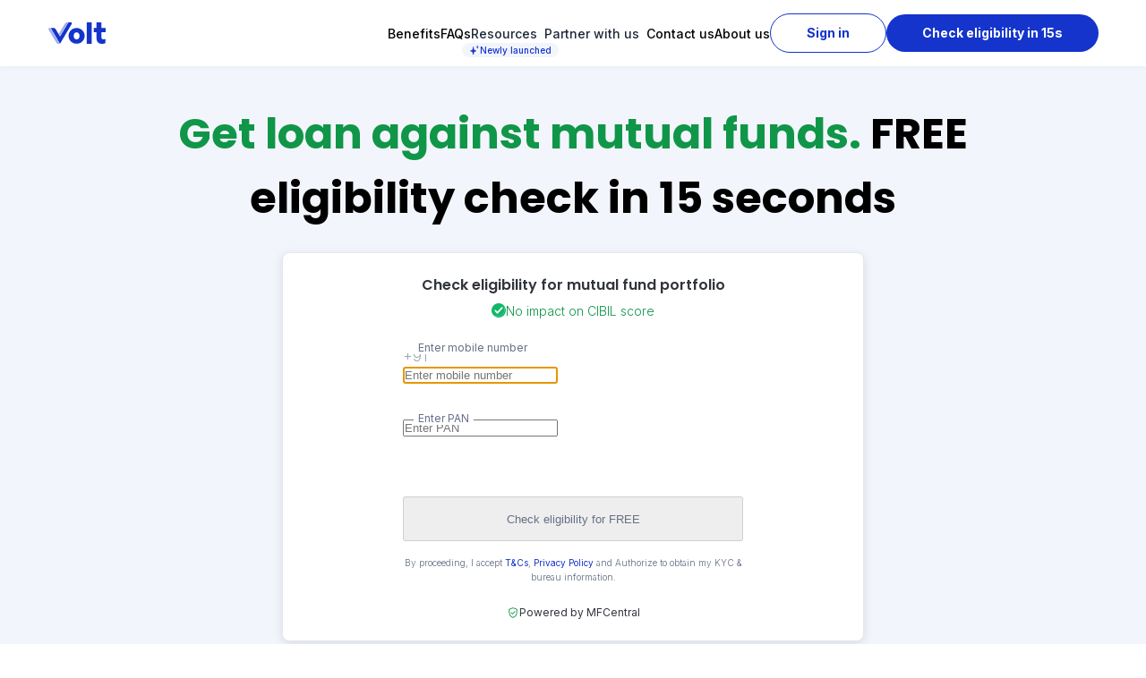

--- FILE ---
content_type: text/html; charset=utf-8
request_url: https://voltmoney.in/check-loan-eligibility-against-mutual-funds?ref=O8RWQB
body_size: 6530
content:
<!DOCTYPE html><html lang="en"><head><meta charSet="utf-8" data-next-head=""/><meta name="viewport" content="width=device-width" data-next-head=""/><title data-next-head="">Volt Money | Check loan eligibility against mutual funds</title><link rel="canonical" href="https://www.voltmoney.in/check-loan-eligibility-against-mutual-funds" data-next-head=""/><meta name="description" content="Easily check your loan eligibility against mutual funds within seconds and unlock the potential of your investments with Volt Money." data-next-head=""/><link rel="manifest" href="%PUBLIC_URL%/manifest.json"/><link rel="preconnect" href="https://fonts.googleapis.com"/><link rel="preconnect" href="https://fonts.gstatic.com"/><link href="https://fonts.googleapis.com/css2?family=Inter:wght@100;200;300;400;500;600;700;800;900&amp;family=Poppins:wght@100;200;300;400;500;600;700;800;900&amp;display=swap" rel="stylesheet"/><link rel="shortcut icon" href="/favicon.svg"/><link rel="apple-touch-icon" href="%PUBLIC_URL%/apple-touch-icon.png"/><script>(function(w,d,s,l,i){w[l]=w[l]||[];w[l].push({'gtm.start':
                          new Date().getTime(),event:'gtm.js'});var f=d.getElementsByTagName(s)[0],
                          j=d.createElement(s),dl=l!='dataLayer'?'&l='+l:'';j.async=true;j.src=
                          'https://www.googletagmanager.com/gtm.js?id='+i+dl;f.parentNode.insertBefore(j,f);
                      })(window,document,'script','dataLayer','GTM-TMWSSRS');</script><script>async src="https://www.googletagmanager.com/gtag/js?id=AW-11053018943"</script><script>window.dataLayer = window.dataLayer || []; function gtag(){dataLayer.push(arguments);} gtag('js', new Date()); gtag('config', 'AW-11053018943');</script><link rel="preload" href="/_next/static/css/9c6271cb25a08b13.css" as="style"/><link rel="stylesheet" href="/_next/static/css/9c6271cb25a08b13.css" data-n-g=""/><link rel="preload" href="/_next/static/css/34167ad0220171ec.css" as="style"/><link rel="stylesheet" href="/_next/static/css/34167ad0220171ec.css" data-n-p=""/><link rel="preload" href="/_next/static/css/6a6f5ba8647378c2.css" as="style"/><link rel="stylesheet" href="/_next/static/css/6a6f5ba8647378c2.css" data-n-p=""/><link rel="preload" href="/_next/static/css/18569a3911539286.css" as="style"/><link rel="stylesheet" href="/_next/static/css/18569a3911539286.css" data-n-p=""/><link rel="preload" href="/_next/static/css/bbd519738698e584.css" as="style"/><link rel="stylesheet" href="/_next/static/css/bbd519738698e584.css" data-n-p=""/><noscript data-n-css=""></noscript><script defer="" nomodule="" src="/_next/static/chunks/polyfills-42372ed130431b0a.js"></script><script src="/_next/static/chunks/webpack-ef23ca82790014b1.js" defer=""></script><script src="/_next/static/chunks/framework-954d11147e307ab7.js" defer=""></script><script src="/_next/static/chunks/main-4fd44cc72d3e386e.js" defer=""></script><script src="/_next/static/chunks/pages/_app-8e147387ed234df7.js" defer=""></script><script src="/_next/static/chunks/9965-cc077cbafcab6280.js" defer=""></script><script src="/_next/static/chunks/7149-a161e5639609e36a.js" defer=""></script><script src="/_next/static/chunks/7854-e59859e6667a7553.js" defer=""></script><script src="/_next/static/chunks/9861-516dec454da6b7b7.js" defer=""></script><script src="/_next/static/chunks/1988-808a50e3c27df4ba.js" defer=""></script><script src="/_next/static/chunks/5507-9450514e28c4e9b5.js" defer=""></script><script src="/_next/static/chunks/5098-07ffc06b199813af.js" defer=""></script><script src="/_next/static/chunks/6032-b6b4053e00c8d26f.js" defer=""></script><script src="/_next/static/chunks/7901-a9f658d69b680840.js" defer=""></script><script src="/_next/static/chunks/7529-d2a2ad7f87d01b63.js" defer=""></script><script src="/_next/static/chunks/3923-5362c43b5ccf1a23.js" defer=""></script><script src="/_next/static/chunks/9442-505807868b40d3c4.js" defer=""></script><script src="/_next/static/chunks/6911-c0ca412b9e61de7e.js" defer=""></script><script src="/_next/static/chunks/9369-0ebb4c81fa730d59.js" defer=""></script><script src="/_next/static/chunks/pages/check-loan-eligibility-against-mutual-funds-2e6dbbd24500fd96.js" defer=""></script><script src="/_next/static/l8ChHk7792ekoIihzxIRJ/_buildManifest.js" defer=""></script><script src="/_next/static/l8ChHk7792ekoIihzxIRJ/_ssgManifest.js" defer=""></script></head><body><div id="__next"><div style="width:100%;box-sizing:border-box;position:sticky;top:0;z-index:10"><div style="height:58px"></div></div><div style="height:719px"></div><div class="partnerSection_partnerContainer__mzghE" style="padding-top:80px;padding-bottom:80px"><div class="partnerSection_partnerContainerTop1Web___3PQ_">OUR PARTNERS</div><div class="partnerSection_partnerContainerBottom1__DJ2tY" style="padding-top:16px"><a style="text-decoration:none" href="https://www.camsonline.com/" target="_blank"><div class="OurLendingPartnerContainerBodylogoContainer"><img class="OurLendingPartnerContainerBodylogoContainerImage" width="140" height="64" src="https://voltmoney.in/images/CamsPartner.svg" alt="cams"/></div></a><a style="text-decoration:none" href="https://www.kfintech.com/" target="_blank"><div class="OurLendingPartnerContainerBodylogoContainer"><img class="OurLendingPartnerContainerBodylogoContainerImage" width="140" height="64" src="https://voltmoney.in/images/KfintechPartner.svg" alt="kfintech"/></div></a><a style="text-decoration:none" href="https://nsdl.co.in/" target="_blank"><div class="OurLendingPartnerContainerBodylogoContainer"><img class="OurLendingPartnerContainerBodylogoContainerImage" width="140" height="64" src="https://voltmoney.in/images/NsdlPartner.svg" alt="nsdl"/></div></a><a style="text-decoration:none" href="https://www.digilocker.gov.in/" target="_blank"><div class="OurLendingPartnerContainerBodylogoContainer"><img class="OurLendingPartnerContainerBodylogoContainerImage" width="140" height="64" src="https://voltmoney.in/images/DigilockerPartner.svg" alt="digilocker"/></div></a><a style="text-decoration:none" href="https://www.cersai.org.in/CERSAI/home.prg" target="_blank"><div class="OurLendingPartnerContainerBodylogoContainer"><img class="OurLendingPartnerContainerBodylogoContainerImage" width="140" height="64" src="https://voltmoney.in/images/CersaiPartner.svg" alt="cersai"/></div></a></div></div><div class="howitworks_HowItWorksContainer__eX27d"><div class="howitworks_HowItWorksContainerTitleContainer__bVWIH">How It Works</div><div class="howitworks_HowItWorksContainerSubTitleContainer__As1Ob"><h2 class="howitworks_HowItWorksContainerSubTitleContainerWeb__PadN1">Open your credit line in 5 minutes</h2></div><div class="howitworks_HowItWorksContainerImageContainer__Yta2K"><div class="howitworks_HowItWorksContainerImageCard__F3wVs"><div class="howitworks_HowItWorksContainerImageCardIconNumber1__YTcik"><img alt="" loading="lazy" width="38" height="42" decoding="async" data-nimg="1" style="color:transparent" src="https://voltmoney.in/images/01_1.svg"/></div><div><img alt="" loading="lazy" width="64" height="64" decoding="async" data-nimg="1" style="color:transparent" src="https://voltmoney.in/images/SignUpIcon.svg"/></div><div class="howitworks_HowItWorksContainerImageCardTitle__NTgED">Check credit limit</div><div class="howitworks_HowItWorksContainerImageCardSubtitle__O97eP">We’ll evaluate your mutual fund portfolio &amp; confirm credit limit</div></div><div class="howitworks_HowItWorksContainerImageCard__F3wVs"><div class="howitworks_HowItWorksContainerImageCardIconNumber1__YTcik"><img alt="" loading="lazy" width="38" height="42" decoding="async" data-nimg="1" style="color:transparent" src="https://voltmoney.in/images/02_1.svg"/></div><div><img alt="" loading="lazy" width="64" height="64" decoding="async" data-nimg="1" style="color:transparent" src="https://voltmoney.in/images/PledgeIcon.svg"/></div><div class="howitworks_HowItWorksContainerImageCardTitle__NTgED">Pledge your assets</div><div class="howitworks_HowItWorksContainerImageCardSubtitle__O97eP">Mark your mutual funds as a security with a trusted lender</div></div><div class="howitworks_HowItWorksContainerImageCard__F3wVs"><div class="howitworks_HowItWorksContainerImageCardIconNumber1__YTcik"><img alt="" loading="lazy" width="38" height="42" decoding="async" data-nimg="1" style="color:transparent" src="https://voltmoney.in/images/03_1.svg"/></div><div><img alt="" loading="lazy" width="64" height="64" decoding="async" data-nimg="1" style="color:transparent" src="https://voltmoney.in/images/KycIcon.svg"/></div><div class="howitworks_HowItWorksContainerImageCardTitle__NTgED">Instant KYC</div><div class="howitworks_HowItWorksContainerImageCardSubtitle__O97eP">Complete digital KYC process. No paperwork required!</div></div><div class="howitworks_HowItWorksContainerImageCard__F3wVs"><div class="howitworks_HowItWorksContainerImageCardIconNumber1__YTcik"><img alt="" loading="lazy" width="38" height="42" decoding="async" data-nimg="1" style="color:transparent" src="https://voltmoney.in/images/04_1.svg"/></div><div><img alt="" loading="lazy" width="64" height="64" decoding="async" data-nimg="1" style="color:transparent" src="https://voltmoney.in/images/WithdrawIcon.svg"/></div><div class="howitworks_HowItWorksContainerImageCardTitle__NTgED">Withdraw money</div><div class="howitworks_HowItWorksContainerImageCardSubtitle__O97eP">Withdraw &amp; repay as per your requirement. No hidden charges.</div></div></div><div class="howitworks_HowItWorksContainerImageContainerMob__ZWnOe"><div class="howItWorksCarasoul_HowItWorksCarasoulContainer__rxuCq"><div class="howItWorksCarasoul_HowItWorksCarasoulLeftButtonContainer__UUkwA"><div class="howItWorksCarasoul_HowItWorksCarasoulButtonContainer__Wcp6A"><img src="./images/leftGrey1.svg"/></div></div><div class="howItWorksCarasoul_HowItWorksCarasoulSaysViewContainer__lOA5r"><div class="howItWorksCarasoul_HowItWorksContainerImageCard__2h_sR"><div class="howItWorksCarasoul_HowItWorksContainerImageCardIconNumber-0__aVE_u"><img src="https://voltmoney.in/images/01_1.svg" alt=""/></div><div><img src="https://voltmoney.in/images/SignUpIcon.svg" alt=""/></div><div class="howItWorksCarasoul_HowItWorksContainerImageCardTitle__sGQcR">Check credit limit</div><div class="howItWorksCarasoul_HowItWorksContainerImageCardSubtitle__hcWDF">We’ll evaluate your mutual fund portfolio &amp; confirm credit limit</div></div></div><div class="howItWorksCarasoul_HowItWorksCarasoulRightButtonContainer__Tfarf"><div class="howItWorksCarasoul_HowItWorksCarasoulButtonContainer__Wcp6A"><img src="./images/rightBlack1.svg"/></div></div></div></div><button class="howitworks_HowItWorksContainerButtonContainer__uwrx_">Check eligibility in 15s</button><div class="howitworks_HowItWorksContainerButtonContainerMobileView__GeIyr"></div></div><div style="overflow:hidden"><div class="voltBenefits_VoltBenfitsContainer__YU1ro" id="volt_benefits"><div class="voltBenefits_VoltBenfitsContainerLeftContainer__amaap"><img alt="man holding phone" loading="lazy" width="490" height="600" decoding="async" data-nimg="1" class="voltBenefits_VoltBenfitsContainerImageWeb___aMDT" style="color:transparent" srcSet="/_next/image?url=https%3A%2F%2Fvoltmoney.in%2Fimages%2FpersonHoldingPhone1.png&amp;w=640&amp;q=75 1x, /_next/image?url=https%3A%2F%2Fvoltmoney.in%2Fimages%2FpersonHoldingPhone1.png&amp;w=1080&amp;q=75 2x" src="/_next/image?url=https%3A%2F%2Fvoltmoney.in%2Fimages%2FpersonHoldingPhone1.png&amp;w=1080&amp;q=75"/></div><div class="voltBenefits_VoltBenfitsContainerRightContainer__CMEKr"><div class="voltBenefits_VoltBenfitsContainerRightContainerTitle__a5zu6">Volt Benefits</div><h2 class="voltBenefits_VoltBenfitsContainerRightContainerSubTitle__7pTHd">Funds at your fingertips</h2><div class="voltBenefits_VoltBenfitsContainerImageContainer__1xHjf"><img alt="man holding phone" loading="lazy" width="328" height="362" decoding="async" data-nimg="1" class="voltBenefits_VoltBenfitsContainerImage__YfVav" style="color:transparent" srcSet="/_next/image?url=https%3A%2F%2Fvoltmoney.in%2Fimages%2FpersonHoldingPhone1.png&amp;w=384&amp;q=75 1x, /_next/image?url=https%3A%2F%2Fvoltmoney.in%2Fimages%2FpersonHoldingPhone1.png&amp;w=750&amp;q=75 2x" src="/_next/image?url=https%3A%2F%2Fvoltmoney.in%2Fimages%2FpersonHoldingPhone1.png&amp;w=750&amp;q=75"/></div><div class="voltBenefits_VoltBenfitsContainerRightContainerStepItemsContainer__2gI8G"><div class="voltBenefits_VoltBenfitsContainerRightContainerStepItems__EI1GY"><div class="voltBenefits_VoltBenfitsContainerStepItemsLeft__Z6k7A"><img alt="mail Icon" loading="lazy" width="30" height="30" decoding="async" data-nimg="1" class="voltBenefits_VoltBenfitsContainerStepItemsLeftIcon__NvZEG" style="color:transparent" src="https://voltmoney.in/images/percentageVector1.svg"/></div><div class="voltBenefits_VoltBenfitsContainerStepItemsRight__wOmEO"><h4 class="voltBenefits_VoltBenfitsContainerStepItemsTitle__lAeks">Interest rates start at 9%</h4><div class="voltBenefits_VoltBenfitsContainerStepItemsSubTitle__t3kGC">Access low-interest rates for loan against mutual funds from trusted banks or NBFCs.</div></div></div><div class="voltBenefits_VoltBenfitsContainerRightContainerStepItems__EI1GY"><div class="voltBenefits_VoltBenfitsContainerStepItemsLeft__Z6k7A"><img alt="mail Icon" loading="lazy" width="30" height="30" decoding="async" data-nimg="1" class="voltBenefits_VoltBenfitsContainerStepItemsLeftIcon__NvZEG" style="color:transparent" src="https://voltmoney.in/images/rupeeVector1.svg"/></div><div class="voltBenefits_VoltBenfitsContainerStepItemsRight__wOmEO"><h4 class="voltBenefits_VoltBenfitsContainerStepItemsTitle__lAeks">Withdraw flexibly</h4><div class="voltBenefits_VoltBenfitsContainerStepItemsSubTitle__t3kGC">Withdraw as per your need, and pay only as per usage. No hidden charges.</div></div></div><div class="voltBenefits_VoltBenfitsContainerRightContainerStepItems__EI1GY"><div class="voltBenefits_VoltBenfitsContainerStepItemsLeft__Z6k7A"><img alt="mail Icon" loading="lazy" width="30" height="30" decoding="async" data-nimg="1" class="voltBenefits_VoltBenfitsContainerStepItemsLeftIcon__NvZEG" style="color:transparent" src="https://voltmoney.in/images/clock1.svg"/></div><div class="voltBenefits_VoltBenfitsContainerStepItemsRight__wOmEO"><h4 class="voltBenefits_VoltBenfitsContainerStepItemsTitle__lAeks">Repay easily</h4><div class="voltBenefits_VoltBenfitsContainerStepItemsSubTitle__t3kGC">Repay your loan against mutual funds at your convenience with monthly interest-only payments.</div></div></div><div class="voltBenefits_VoltBenfitsContainerRightContainerStepItems__EI1GY"><div class="voltBenefits_VoltBenfitsContainerStepItemsLeft__Z6k7A"><img alt="mail Icon" loading="lazy" width="30" height="30" decoding="async" data-nimg="1" class="voltBenefits_VoltBenfitsContainerStepItemsLeftIcon__NvZEG" style="color:transparent" src="https://voltmoney.in/images/secure1.svg"/></div><div class="voltBenefits_VoltBenfitsContainerStepItemsRight__wOmEO"><h4 class="voltBenefits_VoltBenfitsContainerStepItemsTitle__lAeks">Secure &amp; paperless</h4><div class="voltBenefits_VoltBenfitsContainerStepItemsSubTitle__t3kGC">Hassle free usage from mobile phone. We ensure safety through secure integrations with partners.</div></div></div><div class="voltBenefits_VoltBenfitsContainerRightContainerStepItems__EI1GY"><button class="voltBenefits_VoltBenfitsContainerRightContainerFeatureButton__T0k53">Check eligibility in 15s</button></div></div></div></div></div><div class="faqs_Faqs_Container__1MVKg" id="faq"><div class="faqs_Faqs_ContainerTitle__6uE_n" style="font-family:Inter;font-weight:500;font-style:normal;font-size:16px">Have any doubts?</div><h2 class="faqs_Faqs_ContainerSubTitle__kDqL5" style="font-family:Poppins;font-style:normal;font-weight:700;font-size:32px"> Frequently asked questions</h2><div class="faqs_Faqs_ContainerQuestionItemsContainer__Uz6jm"><div class="faqs_FaqCollapsibleContainer__xYi69"><div class="faqs_Faqs_ContainerQuestionItem__FZWEy"><h4 class="faqs_Faqs_ContainerQuestionItemQuestion__9J8Fl">What is a loan against Mutual Funds?</h4><div class="faqs_Faqs_ContainerQuestionArrowVector__Er_m_"><img alt="up vector" loading="lazy" width="20" height="20" decoding="async" data-nimg="1" style="color:transparent" src="https://voltmoney.in/images/chevron-up1.svg"/></div></div><div class="faqs_Faqs_ContainerToggleContainer__gPQUc"><div class="faqs_Faqs_ContainerToggleContainerContent__ZAVw7"><ul><li>Borrow against your mutual fund investments without losing ownership or benefits.</li><li>Instant credit line via Volt Money with digital lien marking of mutual funds.</li><li>Repay anytime with no prepayment charges; interest is charged only on the withdrawn amount.</li><li>Available for mutual funds registered with CAMS &amp; KFintech.</li><li>Ideal for expenses like travel, gadgets, balance transfers, or medical emergencies.</li></ul></div></div></div><div class="faqs_FaqCollapsibleContainer__xYi69"><div class="faqs_Faqs_ContainerQuestionItem__FZWEy"><h4 class="faqs_Faqs_ContainerQuestionItemQuestion__9J8Fl">What are the eligibility criteria for getting a loan from Volt Money?</h4><div class="faqs_Faqs_ContainerQuestionArrowVector__Er_m_"><img alt="up vector" loading="lazy" width="20" height="20" decoding="async" data-nimg="1" style="color:transparent" src="https://voltmoney.in/images/chevron-up1.svg"/></div></div><div class="faqs_Faqs_ContainerToggleContainer__gPQUc"><div class="faqs_Faqs_ContainerToggleContainerContent__ZAVw7"><ul><li>You should be between 18 and 70 years of age.</li><li>Your eligible credit limit should be at least ₹ 10,000.</li><li>Debt &amp; ELSS funds (units held for more than 3 years) are also eligible for loans against mutual funds.</li><li>Joint mutual funds in AS / ES (anyone survivor / either or survivor) mode of holding are also eligible for loan against mutual funds.</li><li>You should be an Indian resident.</li><li>Minimum credit score and income proofs are not required.</li></ul></div></div></div><div class="faqs_FaqCollapsibleContainer__xYi69"><div class="faqs_Faqs_ContainerQuestionItem__FZWEy"><h4 class="faqs_Faqs_ContainerQuestionItemQuestion__9J8Fl">How much money can I borrow as a loan?</h4><div class="faqs_Faqs_ContainerQuestionArrowVector__Er_m_"><img alt="up vector" loading="lazy" width="20" height="20" decoding="async" data-nimg="1" style="color:transparent" src="https://voltmoney.in/images/chevron-up1.svg"/></div></div><div class="faqs_Faqs_ContainerToggleContainer__gPQUc"><div class="faqs_Faqs_ContainerToggleContainerContent__ZAVw7"><ul><li>You can set up a credit line amount ranging from ₹ 10,000 to ₹ 5 crore with Volt Money. Yes! You read it right, you can avail of a credit line of up to ₹5 crore digitally in 5 minutes.</li></ul></div></div></div><div class="faqs_FaqCollapsibleContainer__xYi69"><div class="faqs_Faqs_ContainerQuestionItem__FZWEy"><h4 class="faqs_Faqs_ContainerQuestionItemQuestion__9J8Fl">How do I check my limit with Volt Money?</h4><div class="faqs_Faqs_ContainerQuestionArrowVector__Er_m_"><img alt="up vector" loading="lazy" width="20" height="20" decoding="async" data-nimg="1" style="color:transparent" src="https://voltmoney.in/images/chevron-up1.svg"/></div></div><div class="faqs_Faqs_ContainerToggleContainer__gPQUc"><div class="faqs_Faqs_ContainerToggleContainerContent__ZAVw7"><ul><li>Click on the &quot;Check eligibility in 15s&quot; button.</li><li>Enter the mobile number and PAN linked to your mutual fund investments.</li><li>Enter the OTP received from MFCentral on your registered mobile number.</li><li>We will calculate and show the maximum credit limit that can be availed against your mutual fund investments.</li></ul></div></div></div><div class="faqs_FaqCollapsibleContainer__xYi69"><div class="faqs_Faqs_ContainerQuestionItem__FZWEy"><h4 class="faqs_Faqs_ContainerQuestionItemQuestion__9J8Fl">Do I need to upload CAS to get my limit?</h4><div class="faqs_Faqs_ContainerQuestionArrowVector__Er_m_"><img alt="up vector" loading="lazy" width="20" height="20" decoding="async" data-nimg="1" style="color:transparent" src="https://voltmoney.in/images/chevron-up1.svg"/></div></div><div class="faqs_Faqs_ContainerToggleContainer__gPQUc"><div class="faqs_Faqs_ContainerToggleContainerContent__ZAVw7"><ul><li>No, Volt Money provides a seamless experience to check eligible credit limits available against your mutual fund portfolio. You don&#x27;t need to upload any documents.</li></ul></div></div></div><div class="faqs_FaqCollapsibleContainer__xYi69"><div class="faqs_Faqs_ContainerQuestionItem__FZWEy"><h4 class="faqs_Faqs_ContainerQuestionItemQuestion__9J8Fl">Which mutual fund schemes are eligible to take loans?</h4><div class="faqs_Faqs_ContainerQuestionArrowVector__Er_m_"><img alt="up vector" loading="lazy" width="20" height="20" decoding="async" data-nimg="1" style="color:transparent" src="https://voltmoney.in/images/chevron-up1.svg"/></div></div><div class="faqs_Faqs_ContainerToggleContainer__gPQUc"><div class="faqs_Faqs_ContainerToggleContainerContent__ZAVw7"><ul><li>Volt Money&#x27;s loan against mutual funds is available for more than 8000+ mutual funds offered by various asset management companies (AMCs)in India. However, please note that ELSS tax saving funds with a date of purchase of less than 3 years (not matured) are not eligible for the loan.</li></ul></div></div></div><div class="faqs_FaqCollapsibleContainer__xYi69"><div class="faqs_Faqs_ContainerQuestionItem__FZWEy"><h4 class="faqs_Faqs_ContainerQuestionItemQuestion__9J8Fl">Can I lien mark any mutual fund units of my choice?</h4><div class="faqs_Faqs_ContainerQuestionArrowVector__Er_m_"><img alt="up vector" loading="lazy" width="20" height="20" decoding="async" data-nimg="1" style="color:transparent" src="https://voltmoney.in/images/chevron-up1.svg"/></div></div><div class="faqs_Faqs_ContainerToggleContainer__gPQUc"><div class="faqs_Faqs_ContainerToggleContainerContent__ZAVw7"><ul><li>Volt Money offers complete flexibility when it comes to choosing the mutual fund units you want to lien mark for setting up the loan limit. You have the freedom to change the schemes and units according to your preferences and create your own allocation for lien marking.</li></ul></div></div></div><div class="faqs_FaqCollapsibleContainer__xYi69"><div class="faqs_Faqs_ContainerQuestionItem__FZWEy"><h4 class="faqs_Faqs_ContainerQuestionItemQuestion__9J8Fl">What are the interest rates and other charges?</h4><div class="faqs_Faqs_ContainerQuestionArrowVector__Er_m_"><img alt="up vector" loading="lazy" width="20" height="20" decoding="async" data-nimg="1" style="color:transparent" src="https://voltmoney.in/images/chevron-up1.svg"/></div></div><div class="faqs_Faqs_ContainerToggleContainer__gPQUc"><div class="faqs_Faqs_ContainerToggleContainerContent__ZAVw7"><ul><li>At Volt Money, interest rates range from 10.49% to 12%, depending on the borrower&#x27;s credit profile. The processing fee starts from ₹999 and may vary, depending on the loan amount and applicable state stamp duty.</li></ul></div></div></div><div class="faqs_FaqCollapsibleContainer__xYi69"><div class="faqs_Faqs_ContainerQuestionItem__FZWEy"><h4 class="faqs_Faqs_ContainerQuestionItemQuestion__9J8Fl">Do I have to pay interest on the complete line amount?</h4><div class="faqs_Faqs_ContainerQuestionArrowVector__Er_m_"><img alt="up vector" loading="lazy" width="20" height="20" decoding="async" data-nimg="1" style="color:transparent" src="https://voltmoney.in/images/chevron-up1.svg"/></div></div><div class="faqs_Faqs_ContainerToggleContainer__gPQUc"><div class="faqs_Faqs_ContainerToggleContainerContent__ZAVw7"><ul><li>No, you do not have to pay interest on the complete line amount.</li><li>Volt Money provides complete flexibility for the customer, and interest is only charged on the amount withdrawn.</li><li>Interest is calculated daily based on the loan outstanding at the end of each day. Let&#x27;s look at a couple of scenarios to explain:</li><ol style="padding-left:20px"><li>If the loan amount at the end of the day is zero, no interest will be charged for that day.</li><li>If an amount is withdrawn, used and repaid within 10 days, you will only be charged interest for the 10 days of utilization.</li></ol></ul></div></div></div><div class="faqs_FaqCollapsibleContainer__xYi69"><div class="faqs_Faqs_ContainerQuestionItem__FZWEy"><h4 class="faqs_Faqs_ContainerQuestionItemQuestion__9J8Fl">Can I choose any date for my monthly loan repayment?</h4><div class="faqs_Faqs_ContainerQuestionArrowVector__Er_m_"><img alt="up vector" loading="lazy" width="20" height="20" decoding="async" data-nimg="1" style="color:transparent" src="https://voltmoney.in/images/chevron-up1.svg"/></div></div><div class="faqs_Faqs_ContainerToggleContainer__gPQUc"><div class="faqs_Faqs_ContainerToggleContainerContent__ZAVw7"><ul><li>Yes, the credit line facility offers 100% flexibility for principal repayment but the interest must be paid on specific mandate dates.</li></ul></div></div></div><div class="faqs_FaqCollapsibleContainer__xYi69"><div class="faqs_Faqs_ContainerQuestionItem__FZWEy"><h4 class="faqs_Faqs_ContainerQuestionItemQuestion__9J8Fl">What are the documents required?</h4><div class="faqs_Faqs_ContainerQuestionArrowVector__Er_m_"><img alt="up vector" loading="lazy" width="20" height="20" decoding="async" data-nimg="1" style="color:transparent" src="https://voltmoney.in/images/chevron-up1.svg"/></div></div><div class="faqs_Faqs_ContainerToggleContainer__gPQUc"><div class="faqs_Faqs_ContainerToggleContainerContent__ZAVw7"><ul><li>The whole process is 100% digital, hence you don&#x27;t need any document in physical form. For quick processing, please keep below handy:</li><ol style="padding-left:20px"><li>PAN and Aadhar card number</li><li>Your mobile number linked with mutual fund investments</li><li>Bank account details for account verification and receiving the loan amount</li><li>Debit card or net banking details for setting up the mandate.</li></ol></ul></div></div></div><div class="faqs_FaqCollapsibleContainer__xYi69"><div class="faqs_Faqs_ContainerQuestionItem__FZWEy"><h4 class="faqs_Faqs_ContainerQuestionItemQuestion__9J8Fl">What is lien marking/pledging of Mutual Funds?</h4><div class="faqs_Faqs_ContainerQuestionArrowVector__Er_m_"><img alt="up vector" loading="lazy" width="20" height="20" decoding="async" data-nimg="1" style="color:transparent" src="https://voltmoney.in/images/chevron-up1.svg"/></div></div><div class="faqs_Faqs_ContainerToggleContainer__gPQUc"><div class="faqs_Faqs_ContainerToggleContainerContent__ZAVw7"><ul><li>When you take a loan against your mutual funds, we lien mark/pledge your mutual fund units in the name of the lender, so that it cannot be redeemed/sold until you pay back the loan. The lien marking process is done 100% digitally and in real time.</li></ul></div></div></div><div class="faqs_FaqCollapsibleContainer__xYi69"><div class="faqs_Faqs_ContainerQuestionItem__FZWEy"><h4 class="faqs_Faqs_ContainerQuestionItemQuestion__9J8Fl">When will my funds be unlienmarked?</h4><div class="faqs_Faqs_ContainerQuestionArrowVector__Er_m_"><img alt="up vector" loading="lazy" width="20" height="20" decoding="async" data-nimg="1" style="color:transparent" src="https://voltmoney.in/images/chevron-up1.svg"/></div></div><div class="faqs_Faqs_ContainerToggleContainer__gPQUc"><div class="faqs_Faqs_ContainerToggleContainerContent__ZAVw7"><ul><li>You have the flexibility to request the removal of the lien from your mutual fund units at any time. Depending on your current loan amount and utilization, you can choose to remove the lien from specific mutual fund units or from all the units you have pledged.</li></ul></div></div></div><div class="faqs_FaqCollapsibleContainer__xYi69"><div class="faqs_Faqs_ContainerQuestionItem__FZWEy"><h4 class="faqs_Faqs_ContainerQuestionItemQuestion__9J8Fl">How to update your mobile number or email address in your CAS?</h4><div class="faqs_Faqs_ContainerQuestionArrowVector__Er_m_"><img alt="up vector" loading="lazy" width="20" height="20" decoding="async" data-nimg="1" style="color:transparent" src="https://voltmoney.in/images/chevron-up1.svg"/></div></div><div class="faqs_Faqs_ContainerToggleContainer__gPQUc"><div class="faqs_Faqs_ContainerToggleContainerContent__ZAVw7"><ul><li>You can change your email/mobile number through MFCentral. Steps to change email/mobile number:</li><ol style="padding-left:20px"><li>Sign up at MFCentral</li><li>Put a service request to change your mobile number or email address linked to your investments.</li><li>MFCentral will update the email/mobile number on your behalf within 1-2 days.</li></ol></ul></div></div></div></div></div><div class="voltPress_partnerContainer__3foXS" style="padding-top:64px;padding-bottom:80px"><div class="voltPress_partnerContainerTop1Web__app6T">Volt money in press</div><div style="font-family:Poppins;font-weight:700;font-size:32px;text-align:center">We got featured in</div><div class="voltPress_partnerContainerBottom1__au__z" style="padding-top:24px;padding-left:16px;padding-right:16px;gap:74px"><img src="https://voltmoney.in/images/economicTimes.png" width="199" height="21" alt="img_economic_times"/><img src="https://voltmoney.in/images/yourStory.png" width="108" height="41" alt="img_your_story"/><img src="https://voltmoney.in/images/eIndia.png" width="144" height="32" alt="img_entrepreneur"/><img src="https://voltmoney.in/images/vcCircle.png" width="90" height="28" alt="img_vc_circle"/><img src="https://voltmoney.in/images/enTrackr.png" width="166" height="26" alt="img_en_trackr"/></div></div><div class="footer_FooterContainer__7PJbz" style="padding-top:40px"><div class="footer_FooterContainer_Top__dElC8" style="padding-left:16px;padding-right:16px"><div class="footer_VoltLogoContainer__UAfJ2"><img alt="volt_money_logo" loading="lazy" width="84" height="32" decoding="async" data-nimg="1" style="color:transparent" src="https://voltmoney.in/images/VoltIcon.svg"/></div><div class="footer_FooterHelpSectionContainer__G3cDN"><div class="footer_FooterHelpSectionContainerAnchor__ZxlhV">Home</div><div class="footer_FooterHelpSectionContainerAnchor__ZxlhV">Contact us</div><div class="footer_FooterHelpSectionContainerAnchor__ZxlhV">About us</div><div class="footer_FooterHelpSectionContainerAnchor__ZxlhV">Lending partners</div><div class="footer_FooterHelpSectionContainerAnchor__ZxlhV">Referral partners</div></div></div><div class="footer_FooterContainer_Bottom__4rN15"><div class="footer_FooterFollowUsContainer__pcO8t" style="padding-left:16px;padding-right:16px"><div class="footer_FollowUsTextContainer__4_X8D">Follow us</div><div><a class="footer_shareAnchorContainer__nHy6c" href="https://twitter.com/voltmoney_in" target="_blank"><img alt="twitter icon" loading="lazy" width="32" height="32" decoding="async" data-nimg="1" style="color:transparent" src="https://voltmoney.in/images/twitter.svg"/></a></div><div><a href="https://www.instagram.com/voltmoney_in/" target="_blank"><img alt="instagram icon" loading="lazy" width="32" height="32" decoding="async" data-nimg="1" style="color:transparent" src="https://voltmoney.in/images/Instagram.svg"/></a></div><div><a href="https://in.linkedin.com/company/voltmoney" target="_blank" rel="noreferrer" class="footer_shareAnchorContainer__nHy6c"><img alt="linkedIn icon" loading="lazy" width="32" height="32" decoding="async" data-nimg="1" style="color:transparent" src="https://voltmoney.in/images/LinkedIn.svg"/></a></div></div><div class="footer_FooterContainer_Bottom1__KLuEu" style="width:50%;justify-content:flex-end;padding-bottom:0;padding-right:16px"><div><img alt="Volt money startup India" loading="lazy" width="152" height="59" decoding="async" data-nimg="1" style="color:transparent" src="https://voltmoney.in/images/startUpIndia.svg"/></div><div><img alt="start up registration" loading="lazy" width="152" height="59" decoding="async" data-nimg="1" style="color:transparent" src="https://voltmoney.in/images/startUpRegistration.svg"/></div></div></div><div class="footer_VoltLegalContainer__aUvR5" style="flex-direction:row;width:100%;justify-content:space-between"><div class="footer_VoltLegalT1__MsP6f" style="cursor:pointer">©2024 SALTER TECHNOLOGIES PRIVATE LIMITED | <span style="color:#E4E7EC;text-decoration:none" target="_blank"> Terms of use </span> | <span style="color:#E4E7EC;text-decoration:none" target="_blank"> Privacy </span></div><div class="footer_VoltLegalT2___z8qH">CIN: U72200KA2022PTC158631</div></div></div></div><script id="__NEXT_DATA__" type="application/json">{"props":{"pageProps":{},"__N_SSP":true},"page":"/check-loan-eligibility-against-mutual-funds","query":{"ref":"O8RWQB"},"buildId":"l8ChHk7792ekoIihzxIRJ","isFallback":false,"isExperimentalCompile":false,"gssp":true,"scriptLoader":[]}</script><noscript><iframe src="https://www.googletagmanager.com/ns.html?id=GTM-TMWSSRS" height="0" width="0" style="display:none;visibility:hidden" /></noscript></body></html>

--- FILE ---
content_type: text/html; charset=utf-8
request_url: https://web-in21.mxradon.com/t/wt?p1=62323&p2=Volt%20Money%20%7C%20Check%20loan%20eligibility%20against%20mutual%20funds&p3=-1&p4=&p5=1&p6=&p7=&p8=&p9=0&p10=https%3A%2F%2Fvoltmoney.in%2Fcheck-loan-eligibility-against-mutual-funds%3Fref%3DO8RWQB
body_size: 246
content:
document.cookie = 'ORG62323=6887d83e-288b-4b8a-9610-37d1ed4a7529;expires=Mon, 17 Jan 2028 22:35:57 GMT;Domain=voltmoney.in;path=/;'; var MXCProspectId = null; try { MXCProspectId = '6887d83e-288b-4b8a-9610-37d1ed4a7529'; window.leadsquared.tracker.pids['62323'] = '6887d83e-288b-4b8a-9610-37d1ed4a7529'; } catch(e) { } if(window && window.leadsquared && window.leadsquared.tracker) { window.leadsquared.tracker.cookieExpiryDurationInDays = window.leadsquared.tracker.cookieExpiryDurationInDays || {};  window.leadsquared.tracker.cookieExpiryDurationInDays['62323'] = '730'; }

--- FILE ---
content_type: text/css; charset=UTF-8
request_url: https://voltmoney.in/_next/static/css/9c6271cb25a08b13.css
body_size: -62
content:
*{box-sizing:border-box;padding:0;margin:0}body,html{margin:0;width:100%}

--- FILE ---
content_type: text/css; charset=UTF-8
request_url: https://voltmoney.in/_next/static/css/34167ad0220171ec.css
body_size: 3792
content:
.mfcWidget_widgetContainer__hPQgB{border-radius:8px;border:1px solid var(--grey-chalk,#e4e7ec);background:#fff;box-shadow:0 3px 12px 0 rgba(0,0,0,.1)}.mfcDetail_phonePrefix__4ueMP{font-family:Inter;font-weight:300;color:#98a2b3;font-size:16px;text-transform:none;-webkit-text-decoration-line:none;text-decoration-line:none;padding:0}.mfcDetail_widgetContainer__pQ5ni{padding:24px;max-width:650px;border-radius:8px;border:1px solid var(--grey-chalk,#e4e7ec);background:#fff;box-shadow:0 3px 12px 0 rgba(0,0,0,.1)}.mfcDetail_label1__w_qFE{font-family:Poppins;font-weight:600;color:#31343c;font-size:16px;text-transform:none;-webkit-text-decoration-line:none;text-decoration-line:none;text-align:center;padding:0;line-height:24px}.mfcDetail_label2__n2EDu{font-family:Inter;font-weight:300;color:#109648;font-size:14px;text-transform:none;-webkit-text-decoration-line:none;text-decoration-line:none;padding:0;line-height:18px}.mfcDetail_textText__MPH_G{font-family:Inter;font-size:10px;color:#667085;font-weight:300;line-height:16px;text-align:center}.mfcDetail_textTextSpan__jcfCd{font-size:10px;color:#1434cb;font-weight:400;line-height:16px;text-align:center;-webkit-text-decoration-line:none;text-decoration-line:none;-webkit-text-decoration-color:#000;text-decoration-color:#000;-webkit-text-decoration-style:solid;text-decoration-style:solid;cursor:pointer}.mfcDetail_poweredText__2ES02{color:#31343c;font-size:12px}.mfcDetail_poweredText__2ES02,.mfcDetail_suffix__lLAaK{font-family:Inter;font-weight:400;text-transform:none;-webkit-text-decoration-line:none;text-decoration-line:none;padding:0}.mfcDetail_suffix__lLAaK{color:#98a2b3;font-size:10px}.mfcDetail_panlabel__t2EDT{font-family:Inter;font-weight:300;color:#667085;font-size:12px;text-transform:none;-webkit-text-decoration-line:none;text-decoration-line:none;padding:0;line-height:18px}.button_buttonContainerOutline__ZdEgK{border:1px solid var(--Neutral-5,#d9d9d9);background:var(--Neutral-1,#fff)}.input_label__GK2yV{text-size-adjust:100%;-webkit-tap-highlight-color:rgba(0,0,0,0);-webkit-font-smoothing:antialiased;cursor:pointer;unicode-bidi:-webkit-isolate;unicode-bidi:isolate;background-color:transparent;border:0 solid #000;box-sizing:border-box;display:inline;font:14px -apple-system,BlinkMacSystemFont,Segoe UI,Roboto,Helvetica,Arial,sans-serif;list-style:none;margin:0;text-align:inherit;text-decoration:none;white-space:pre-wrap;overflow-wrap:break-word;font-family:Inter;font-weight:400;color:#667085;font-size:12px;text-transform:none;-webkit-text-decoration-line:none;text-decoration-line:none;padding:0}.input_errorContainer__G1jv6{display:flex;flex-direction:column;width:100%};.mfcInit_label1__gEG5N{font-family:Poppins;font-weight:600;color:#31343c;font-size:18px;text-transform:none;-webkit-text-decoration-line:none;text-decoration-line:none;padding:0;line-height:24px}.mfcInit_label2__uz2X2{font-weight:400}.mfcInit_label2_1__EVJec,.mfcInit_label2__uz2X2{font-family:Inter;color:#667085;font-size:14px;text-transform:none;-webkit-text-decoration-line:none;text-decoration-line:none;padding-right:4px;line-height:20px}.mfcInit_label2_1__EVJec{font-weight:600}.mfcInit_label2_3__VFG0w{font-weight:600;color:#1434cb;cursor:pointer}.mfcInit_label2_3__VFG0w,.mfcInit_resend1__89isf{font-family:Inter;font-size:14px;text-transform:none;-webkit-text-decoration-line:none;text-decoration-line:none;padding:0;line-height:20px}.mfcInit_resend1__89isf{font-weight:400;color:#667085}.mfcInit_resend2__5TWg2{font-family:Inter;font-weight:600;font-size:14px;text-transform:none;-webkit-text-decoration-line:none;text-decoration-line:none;padding:0;line-height:20px;cursor:pointer}.mfcInit_poweredText__aAF_8{color:#31343c;font-size:12px}.mfcInit_errorText__H04Oh,.mfcInit_poweredText__aAF_8{font-family:Inter;font-weight:400;text-transform:none;-webkit-text-decoration-line:none;text-decoration-line:none;padding:0}.mfcInit_errorText__H04Oh{color:#f04438;font-size:14px;line-height:20px}.mfcInit_loadingText__Xyknd{color:#1434cb}.mfcInit_loadingText__Xyknd,.mfcInit_otpHasBeenResend__pnYE6{font-family:Inter;font-weight:400;font-size:12px;text-transform:none;-webkit-text-decoration-line:none;text-decoration-line:none;padding:0;line-height:20px;width:"100%"}.mfcInit_otpHasBeenResend__pnYE6{color:#0c8a4f}.mfcInit_otpResendTimeText__oaVxM{font-weight:400;color:#1d2939;line-height:20px}.mfcInit_otpResendTimeText__oaVxM,.mfcLoading_label1__zvVqz{font-family:Inter;font-size:14px;text-transform:none;-webkit-text-decoration-line:none;text-decoration-line:none;padding:0}.mfcLoading_label1__zvVqz{font-weight:500;color:#31343c;text-align:center}.mfcLoading_label2__g6j5P{font-weight:400;color:#667085;font-size:12px}.mfcLoading_cancel__90Z1d,.mfcLoading_label2__g6j5P{font-family:Inter;text-transform:none;-webkit-text-decoration-line:none;text-decoration-line:none;padding:0}.mfcLoading_cancel__90Z1d{font-weight:500;color:#1434cb;font-size:16px;text-align:center;cursor:pointer}.mfcLoading_poweredText__dhsJz{color:#109648;font-size:10px}.mfcLoading_loadingText__bYuYP,.mfcLoading_poweredText__dhsJz{font-family:Inter;font-weight:400;text-transform:none;-webkit-text-decoration-line:none;text-decoration-line:none;padding:0}.mfcLoading_loadingText__bYuYP{color:#667085;font-size:12px;text-align:center}.mfcLoading_wrapper__yOEYG{border-radius:100px;overflow:hidden}.mfcLoading_container__D4_rE{background-color:#d9e2cf;width:"100%";height:8px}.mfcLoading_barCompleted__5qBVO{background-color:#71d35b;width:80%}.mfcLoading_label__aKDUl{font-size:0;color:green}.mfcNoPortfolio_label1__vMwtt{font-weight:600;color:#1d2939;font-size:18px;line-height:24px}.mfcNoPortfolio_label1__vMwtt,.mfcNoPortfolio_label2__Yr9xG{font-family:Poppins;text-transform:none;-webkit-text-decoration-line:none;text-decoration-line:none;text-align:center;padding:0}.mfcNoPortfolio_label2__Yr9xG{font-weight:500;color:#667085;font-size:12px;line-height:18px}.mfcSuccess_top__cWVdC{flex-direction:column;justify-content:flex-start;align-items:center;background-color:rgba(16,150,72,.05);padding:16px;width:100%}.mfcSuccess_congratulation__7qrEJ{font-family:Poppins;font-weight:600;font-size:18px}.mfcSuccess_congratulation__7qrEJ,.mfcSuccess_top_label1__vMcK4{color:#31343c;text-transform:none;-webkit-text-decoration-line:none;text-decoration-line:none;text-align:center;padding:0;line-height:24px}.mfcSuccess_top_label1__vMcK4{font-family:Inter;font-weight:400;font-size:16px}.mfcSuccess_successAmount__IOtyl{font-family:Inter;font-weight:700;color:#109648;text-transform:none;-webkit-text-decoration-line:none;text-decoration-line:none;text-align:center;padding:0;line-height:48px}.mfcSuccess_creditDetailsContainer__e0lCy,.mfcSuccess_userDetailsContainer__2bHKM{width:100%;padding:12px;border-radius:8px;border:1px solid #e4e7ec;background-color:#fff}.mfcSuccess_userDetailsContainerlabel1__K8T2Y{font-weight:400;color:#1d2939;font-size:16px}.mfcSuccess_userDetailsContainerlabel1__K8T2Y,.mfcSuccess_userDetailsContainerlabel2__3vovs{font-family:Inter;text-transform:none;-webkit-text-decoration-line:none;text-decoration-line:none;padding:0;line-height:24px}.mfcSuccess_userDetailsContainerlabel2__3vovs{font-weight:600;color:#1434cb;font-size:14px;cursor:pointer}.mfcSuccess_creditDetailsContainerTitle__ro_pa{font-family:Poppins;font-weight:600;font-size:18px}.mfcSuccess_creditDetailTitle__sUMqS,.mfcSuccess_creditDetailsContainerTitle__ro_pa{color:#1d2939;text-transform:none;-webkit-text-decoration-line:none;text-decoration-line:none;padding:0;line-height:24px}.mfcSuccess_creditDetailTitle__sUMqS{font-family:Inter;font-weight:400;font-size:16px}.mfcSuccess_divider___YAI_{width:100%;background-color:#e4e7ec;border:1px solid #e9edf1}.mfcSuccess_creditDetailTitle1__nmkut{font-size:14px;line-height:24px}.mfcSuccess_creditDetailTitle1__nmkut,.mfcSuccess_description__o0MSH{font-family:Inter;font-weight:400;color:#667085;text-transform:none;-webkit-text-decoration-line:none;text-decoration-line:none;padding:0}.mfcSuccess_description__o0MSH{font-size:12px;line-height:18px}.mfcSuccess_errorMessage__7r6g0{font-family:Inter;font-weight:400;color:#f04438;font-size:14px;text-transform:none;-webkit-text-decoration-line:none;text-decoration-line:none;text-align:left;padding:0;line-height:24px}.benefit_benefitContainer__ffrX1{width:100%;padding:12px;border-radius:8px;border:1px solid #e4e7ec;background-color:#fff}.benefit_headerTitle__vNxmq{font-weight:600;font-size:16px;line-height:24px}.benefit_headerTitle__vNxmq,.benefit_title__7Zfim{font-family:Inter;color:#1d2939;text-transform:none;-webkit-text-decoration-line:none;text-decoration-line:none;padding:0}.benefit_title__7Zfim{font-weight:400;font-size:14px;line-height:20px}.benefit_subtitle__bQDUs{font-family:Inter;font-weight:400;color:#667085;font-size:12px;text-transform:none;-webkit-text-decoration-line:none;text-decoration-line:none;padding:0;line-height:18px}.infoModal_infoModal__ZsAxB .ant-modal-content{border-radius:12px;padding:0}.infoModal_infoModal__ZsAxB .ant-modal-header{border-bottom:1px solid #f0f0f0;padding:16px 24px;margin:0;border-radius:12px 12px 0 0}.infoModal_infoModal__ZsAxB .ant-modal-body{padding:24px}.infoModal_infoModal__ZsAxB .ant-modal-footer{border-top:1px solid #f0f0f0;padding:16px 24px}.infoModal_okButton__rzn1b{width:100%;height:40px;background:#1677ff;border:none;border-radius:6px;color:#fff;cursor:pointer;transition:background-color .3s}.infoModal_okButton__rzn1b:hover{background:#4096ff}.infoModal_closeIcon__oW_Az{font-size:20px}.infoModal_description__yx0E6{color:#666;margin-bottom:12px;line-height:1.5}.infoModal_content__jQLpA{max-height:60vh;overflow-y:auto}.mfcViewDetails_whole__peaK1{align-items:center;justify-content:center;width:508px;padding:0}.mfcViewDetails_container__e8fCG,.mfcViewDetails_whole__peaK1{display:flex;flex-direction:column;height:604px;background-color:#fff}.mfcViewDetails_container__e8fCG{width:100%;max-width:650px}.mfcViewDetails_creditLimit__pVuLn{height:57px;display:flex;align-items:center;padding:16px;border-bottom:2px solid #eee;font-family:Poppins;font-size:16px;font-weight:500;color:#1d2939;background:#fff;position:-webkit-sticky;position:sticky;top:0;z-index:10}.mfcViewDetails_scrollableContent__SpWR9{flex-grow:1;overflow-y:auto;padding-bottom:20px}.mfcViewDetails_scrollableContent__SpWR9::-webkit-scrollbar{display:none}.mfcViewDetails_space1__ujNL1{background-color:#e4e7ec;height:1px;border-color:#e4e7ec;border-style:solid}.mfcViewDetails_backbutton__DGr1B{margin-right:6px;border:none;background:none;cursor:pointer;font-size:15px}.mfcViewDetails_svg__HyB7j{width:12px;height:12px;fill:#1d2939}.mfcViewDetails_creditLimitText__JBJJ6{font-size:16px;font-weight:600;font-family:Poppins;color:#1d2939}.mfcViewDetails_portfolioDetails__Hv8pO{display:flex;flex-direction:column;gap:3px;padding:12px 12px 4px;justify-content:flex-start;font:Poppins;border:1px solid #e4e7ec;border-radius:8px;margin:16px 16px 10px}.mfcViewDetails_portfolioRow___8ZQj{display:flex;justify-content:space-between;padding:0 0 8px;font:Inter;font-display:#1D2939;font-size:14px}.mfcViewDetails_row1__cYAkS{font-family:Inter;color:#1d2939}.mfcViewDetails_eligiblelimit__DIPHN{font-size:14px;font-family:Inter;color:#109648}.mfcViewDetails_tabContainer__55Vtz{place-content:center;align-items:center;transition-duration:.25px;display:flex;margin-top:15px;margin-bottom:8px;padding:0 15px}.mfcViewDetails_tab__NjRgj{flex:1 1;text-align:center;padding:10px 10px 4px;font-size:16px;cursor:pointer;background:none;color:#667085;border:none;border-bottom:2px solid #e4e7ec;font-family:Inter}.mfcViewDetails_activeTab__9d3pS{color:#1434cb;border-bottom:2px solid #1434cb;padding-bottom:4px}.mfcViewDetails_searchAndFilter__voDIc{display:flex;justify-content:space-between;align-items:center;margin:20px 0 10px}.mfcViewDetails_searchContainer__5D4B_{display:flex;flex-direction:row;padding:1px 16px}.mfcViewDetails_search1__upx4J{display:flex;flex-direction:row;align-items:center;justify-content:"space-between";align-items:"center"}.mfcViewDetails_searchInput__WOQAl{width:475px;height:48px;padding:10px 30px 10px 16px;font-size:14px;color:#667085;border:1px solid #d1d5db;border-radius:4px;outline:none}.mfcViewDetails_searchInput__WOQAl:focus{border-color:#0f766e;box-shadow:0 0 0 1px #1434cb}.mfcViewDetails_filSec__aX_2i{padding-top:14px}.mfcViewDetails_gg__gqz_L{margin-bottom:px}.mfcViewDetails_filterButton__iXI_w{display:flex;flex-direction:row;background-color:#fff;border:none;border-radius:4px;cursor:pointer;font-size:14px;gap:8px}.mfcViewDetails_filterButton__iXI_w:hover{cursor:pointer}.mfcViewDetails_svg1__hsVZx{right:0;margin-top:25px;transition-duration:.25s;width:18px;height:18px;fill:none;color:#98a2b3;margin-right:-10px;display:flex;justify-content:center;align-items:center}.mfcViewDetails_searchAlign__pYII4{height:35px;width:18px;margin-bottom:30px;margin-left:-30px}.mfcViewDetails_mutualFundsSection__cfZgU{display:flex;flex-direction:column;color:#1d2939;padding:0 16px;font-display:#1D2939;margin-bottom:15px;font-size:16px;font-family:Inter}.mfcViewDetails_tableHeader__YLXCU{display:flex;justify-content:space-between;margin:10px 0;font-weight:700;font-size:14px;color:#1d2939}.mfcViewDetails_fundList__WSZ19{margin-top:10px;display:flex;flex-direction:column}.mfcViewDetails_fundRow__vTGlp{display:flex;justify-content:space-between;align-items:center;padding:10px 15px;font-size:14px;font-family:Inter;margin-bottom:4px;height:relative}.mfcViewDetails_fundName__6IAuA{color:#1d2939;margin-bottom:4px;font-size:14px;font-family:Inter;width:250px}.mfcViewDetails_fundValue__FSMeC{font-size:14px;color:#6b7280}.mfcViewDetails_eligiblelimit1__NkRD7{font-family:Inter;color:#07794c;font-size:16px}.mfcViewDetails_divider__d0kCy{border:none;border-top:1px solid #e5e7eb;margin:4px 0}.mfcViewDetails_nonEligibleSection__EAHwr{margin-top:20px;padding-top:10px;border-top:2px solid #f1f5f9}.mfcViewDetails_nonEligibleSection__EAHwr h4{font-size:16px;font-weight:600;margin-bottom:10px}.mfcViewDetails_applyFilter__SoFFG{display:flex;flex-direction:row;gap:320px;height:40px;padding-right:5px}.mfcViewDetails_mutualList__N2__U{display:flex;flex-direction:row;padding:0 16px;gap:300px;font-family:Inter;color:#667085;font-size:14px}.mfcViewDetails_count2__dx4Fo{display:flex;flex-direction:column;font-size:14px}.mfcViewDetails_fil__lcMDB{padding-top:14px;padding-left:16px;color:#1d2939;font-family:Inter;font-size:16px}.mfcViewDetails_filt__Glq43{display:flex;flex-direction:row;font-family:Inter;color:#1d2939}.mfcFilter_container__tP2o9{display:flex;flex-direction:column;padding-top:0;padding-bottom:0;background-color:#f9fafb;width:508px;height:600px}.mfcFilter_header__swH3w{display:flex;align-items:center;justify-content:space-between;padding:12px 16px;background-color:#fff;border-bottom:3px solid #e4e7ec}.mfcFilter_headerAdj__HOjxS{justify-content:flex-start;flex-direction:row;align-items:center;margin-bottom:1px}.mfcFilter_headerFilter__1mspK{display:flex;flex-direction:row;font-family:Poppins;font-weight:700;margin:0;color:#1d2939;font-size:16px;text-transform:none;-webkit-text-decoration-line:none;text-decoration-line:none;padding:0}.mfcFilter_backbutton__PUQt2{background:none;border:none;cursor:pointer;margin-right:10px;padding:0}.mfcFilter_backbutton__PUQt2 svg{width:14px;height:14px;fill:#1d2939}.mfcFilter_mainContent__7_vvE{display:flex;flex-direction:row;width:100%;border-top-width:1px;border-color:#e4e7ec;height:546px;flex:1 1;gap:2px}.mfcFilter_asideSection__8FLfG{display:flex;background-color:#f9fafb;flex-direction:column;gap:1px;width:150px;border-right:2px solid #e4e7ec}.mfcFilter_asideButton__B3wpO{justify-content:center;align-items:flex-start;transition-duration:.25s;border:none;text-align:left;padding:20px;font-weight:400;background-color:#f9fafb;font-size:16px;cursor:pointer;text-transform:none;font-family:Inter}.mfcFilter_filterSection__oDVgG{height:546px;padding-bottom:40px;flex:1 1;display:flex;flex-direction:column;background-color:#f9fafb}.mfcFilter_filterGroup__eFXkv{display:flex;flex-direction:column;gap:4px;background:#fff}.mfcFilter_filterRow__NAxLv{display:flex;align-items:center;align-content:center;height:60px;gap:10px;font-size:16px;font-family:Inter}.mfcFilter_filterRow__NAxLv label{font-size:14px;color:#4b5563}.mfcFilter_footer__U3RnA{display:flex;flex-direction:row;justify-content:flex-end;height:56px;position:absolute;bottom:0;background-color:#fff;align-items:center;width:508px;border-width:1px 1px 0;border-color:#ddd;box-shadow:0 1px 1px rgb(0,0,0,.9)}.mfcFilter_resetButton__az083{margin-right:18px;border-width:1px;border-color:#1434cb;background-color:#fff}.mfcFilter_applyButton__Sux1w,.mfcFilter_resetButton__az083{width:131px;height:32px;justify-content:center;align-items:center;border-radius:50px;transition-duration:0s;cursor:pointer}.mfcFilter_applyButton__Sux1w{margin-right:30px;background-color:#1434cb}.mfcFilter_resetCon__rk8IR{color:#1434cb}.mfcFilter_applyCon__5iBqS,.mfcFilter_resetCon__rk8IR{font-family:Inter;font-weight:400;font-size:14px;text-transform:none;-webkit-text-decoration-line:none;text-decoration-line:none;padding:0}.mfcFilter_applyCon__5iBqS{color:#fff}.mfcFilter_borders__X5nPm{background-color:#ffe7ec;width:2px}.mfcFilter_borders1__qcKSD{background-color:#e4e7ec;height:100%;width:1px}.mfcFilter_inputbox__mBif5{padding-left:12px;font-size:16px}.mfcFilter_Select__i08kj{width:200px;font-size:16px;font-size:"Inter"}.mfcFilter_borders2__8h7XA{background-color:#000;width:100%}.mfcFilter_scrollableList__NaWvP{max-height:425px;overflow-y:auto;padding-right:10px;scrollbar-width:none}.mfcFilter_scrollableList__NaWvP::-webkit-scrollbar{width:6px}.mfcFilter_scrollableList__NaWvP::-webkit-scrollbar-thumb{background-color:#ccc;border-radius:3px}.mfcFilter_scrollableList__NaWvP::-webkit-scrollbar-track{background:#f9fafb}

--- FILE ---
content_type: text/css; charset=UTF-8
request_url: https://voltmoney.in/_next/static/css/6a6f5ba8647378c2.css
body_size: 5693
content:
.mfcWidget_widgetContainer__sNN6D{max-width:650px;width:"100%";border-radius:8px;border:1px solid var(--grey-chalk,#e4e7ec);background:#fff;box-shadow:0 3px 12px 0 rgba(0,0,0,.1)}.mfcInit_label1__CCpNb{font-family:Poppins;font-weight:600;color:#31343c;font-size:18px;text-transform:none;-webkit-text-decoration-line:none;text-decoration-line:none;padding:0;line-height:24px}.mfcInit_label2__kzMpO{font-weight:400}.mfcInit_label2_1__HqZPM,.mfcInit_label2__kzMpO{font-family:Inter;color:#667085;font-size:14px;text-transform:none;-webkit-text-decoration-line:none;text-decoration-line:none;padding-right:4px;line-height:20px}.mfcInit_label2_1__HqZPM{font-weight:600}.mfcInit_label2_3__8bzza{font-weight:600;color:#1434cb;cursor:pointer}.mfcInit_label2_3__8bzza,.mfcInit_resend1__cyL0u{font-family:Inter;font-size:14px;text-transform:none;-webkit-text-decoration-line:none;text-decoration-line:none;padding:0;line-height:20px}.mfcInit_resend1__cyL0u{font-weight:400;color:#667085}.mfcInit_resend2__cKko2{font-family:Inter;font-weight:600;font-size:14px;text-transform:none;-webkit-text-decoration-line:none;text-decoration-line:none;padding:0;line-height:20px;cursor:pointer}.mfcInit_poweredText__bk_rn{color:#31343c;font-size:12px}.mfcInit_errorText__kNmtJ,.mfcInit_poweredText__bk_rn{font-family:Inter;font-weight:400;text-transform:none;-webkit-text-decoration-line:none;text-decoration-line:none;padding:0}.mfcInit_errorText__kNmtJ{color:#f04438;font-size:14px;line-height:20px}.mfcInit_loadingText__7rFBr{color:#1434cb}.mfcInit_loadingText__7rFBr,.mfcInit_otpHasBeenResend__nH4_s{font-family:Inter;font-weight:400;font-size:12px;text-transform:none;-webkit-text-decoration-line:none;text-decoration-line:none;padding:0;line-height:20px;width:"100%"}.mfcInit_otpHasBeenResend__nH4_s{color:#0c8a4f}.mfcInit_otpResendTimeText__BUVr4{font-weight:400;color:#1d2939;line-height:20px}.mfcInit_otpResendTimeText__BUVr4,.mfcLoading_label1__m4VQt{font-family:Inter;font-size:14px;text-transform:none;-webkit-text-decoration-line:none;text-decoration-line:none;padding:0}.mfcLoading_label1__m4VQt{font-weight:500;color:#31343c;text-align:center}.mfcLoading_label2__e2MCV{font-weight:400;color:#667085;font-size:12px}.mfcLoading_cancel__d9vUe,.mfcLoading_label2__e2MCV{font-family:Inter;text-transform:none;-webkit-text-decoration-line:none;text-decoration-line:none;padding:0}.mfcLoading_cancel__d9vUe{font-weight:500;color:#1434cb;font-size:16px;text-align:center;cursor:pointer}.mfcLoading_poweredText__zJXNK{color:#109648;font-size:10px}.mfcLoading_loadingText__avjFq,.mfcLoading_poweredText__zJXNK{font-family:Inter;font-weight:400;text-transform:none;-webkit-text-decoration-line:none;text-decoration-line:none;padding:0}.mfcLoading_loadingText__avjFq{color:#667085;font-size:12px;text-align:center}.mfcLoading_wrapper__tCU47{border-radius:100px;overflow:hidden}.mfcLoading_container__TLi59{background-color:#d9e2cf;width:"100%";height:8px}.mfcLoading_barCompleted__GBpHH{background-color:#71d35b;width:80%}.mfcLoading_label__KWSYh{font-size:0;color:green}@keyframes mfcLoading_spin__OYtDh{0%{transform:rotate(0deg)}to{transform:rotate(1turn)}}.mfcLoading_spinner__42kna{width:40px;height:40px;border:4px solid #f3f3f3;border-top-color:#2d57d9;border-radius:50%;animation:mfcLoading_spin__OYtDh 1s linear infinite}.mfcNoPortfolio_label1__j2FpB{font-weight:600;color:#1d2939;font-size:18px;line-height:24px}.mfcNoPortfolio_label1__j2FpB,.mfcNoPortfolio_label2__dQ1NW{font-family:Poppins;text-transform:none;-webkit-text-decoration-line:none;text-decoration-line:none;text-align:center;padding:0}.mfcNoPortfolio_label2__dQ1NW{font-weight:500;color:#667085;font-size:12px;line-height:18px}.mfcSuccess_top__gJxQU{flex-direction:column;justify-content:flex-start;align-items:center;background-color:rgba(16,150,72,.05);padding:16px;width:100%}.mfcSuccess_congratulation__6KfP0{font-family:Poppins;font-weight:600;font-size:18px}.mfcSuccess_congratulation__6KfP0,.mfcSuccess_top_label1__nuOp8{color:#31343c;text-transform:none;-webkit-text-decoration-line:none;text-decoration-line:none;text-align:center;padding:0;line-height:24px}.mfcSuccess_top_label1__nuOp8{font-family:Inter;font-weight:400;font-size:16px}.mfcSuccess_successAmount__xWky5{font-family:Inter;font-weight:700;color:#109648;text-transform:none;-webkit-text-decoration-line:none;text-decoration-line:none;text-align:center;padding:0;line-height:48px}.mfcSuccess_creditDetailsContainer__3BewC,.mfcSuccess_userDetailsContainer__zeHfM{width:100%;padding:12px;border-radius:8px;border:1px solid #e4e7ec;background-color:#fff}.mfcSuccess_userDetailsContainerlabel1__IbHT2{font-weight:400;color:#1d2939;font-size:16px}.mfcSuccess_userDetailsContainerlabel1__IbHT2,.mfcSuccess_userDetailsContainerlabel2__UNSQ_{font-family:Inter;text-transform:none;-webkit-text-decoration-line:none;text-decoration-line:none;padding:0;line-height:24px}.mfcSuccess_userDetailsContainerlabel2__UNSQ_{font-weight:600;color:#1434cb;font-size:14px;cursor:pointer}.mfcSuccess_creditDetailsContainerTitle__ua_lz{font-family:Poppins;font-weight:600;font-size:18px}.mfcSuccess_creditDetailTitle__1D7uf,.mfcSuccess_creditDetailsContainerTitle__ua_lz{color:#1d2939;text-transform:none;-webkit-text-decoration-line:none;text-decoration-line:none;padding:0;line-height:24px}.mfcSuccess_creditDetailTitle__1D7uf{font-family:Inter;font-weight:400;font-size:16px}.mfcSuccess_divider__Zc7xV{width:100%;background-color:#e4e7ec;border:1px solid #e9edf1}.mfcSuccess_creditDetailTitle1__a91Kq{font-size:14px;line-height:24px}.mfcSuccess_creditDetailTitle1__a91Kq,.mfcSuccess_description__E6LGQ{font-family:Inter;font-weight:400;color:#667085;text-transform:none;-webkit-text-decoration-line:none;text-decoration-line:none;padding:0}.mfcSuccess_description__E6LGQ{font-size:12px;line-height:18px}.mfcSuccess_errorMessage__DOSnu{font-family:Inter;font-weight:400;color:#f04438;font-size:14px;text-transform:none;-webkit-text-decoration-line:none;text-decoration-line:none;text-align:left;padding:0;line-height:24px}.benefit_benefitContainer__Bna8d{width:100%;padding:12px;border-radius:8px;border:1px solid #e4e7ec;background-color:#fff}.benefit_headerTitle__sWIb1{font-weight:600;font-size:16px;line-height:24px}.benefit_headerTitle__sWIb1,.benefit_title___WKqr{font-family:Inter;color:#1d2939;text-transform:none;-webkit-text-decoration-line:none;text-decoration-line:none;padding:0}.benefit_title___WKqr{font-weight:400;font-size:14px;line-height:20px}.benefit_subtitle__wJ8MG{font-family:Inter;font-weight:400;color:#667085;font-size:12px;text-transform:none;-webkit-text-decoration-line:none;text-decoration-line:none;padding:0;line-height:18px}.infoModal_infoModal__Pi3Cd .ant-modal-content{border-radius:12px;padding:0}.infoModal_infoModal__Pi3Cd .ant-modal-header{border-bottom:1px solid #f0f0f0;padding:16px 24px;margin:0;border-radius:12px 12px 0 0}.infoModal_infoModal__Pi3Cd .ant-modal-body{padding:24px}.infoModal_infoModal__Pi3Cd .ant-modal-footer{border-top:1px solid #f0f0f0;padding:16px 24px}.infoModal_okButton__5cKb9{width:100%;height:40px;background:#1677ff;border:none;border-radius:6px;color:#fff;cursor:pointer;transition:background-color .3s}.infoModal_okButton__5cKb9:hover{background:#4096ff}.infoModal_closeIcon__CLhMf{font-size:20px}.infoModal_description__SdGdr{color:#666;margin-bottom:12px;line-height:1.5}.infoModal_content__k__dp{max-height:60vh;overflow-y:auto}.header_header__0ZB_s{background-color:#fff;height:58px}.header_headerContactUs__5rBMj,.header_header__0ZB_s{width:100%;box-shadow:0 1px 6px rgba(208,213,221,.25);display:flex;flex-direction:row;align-items:center;justify-content:center}.header_headerContactUs__5rBMj{background-color:#f3f5fc;height:44px}.header_headerContent__cSPrR{background-color:#fff}.header_headerContentContactUs__oB6z5,.header_headerContent__cSPrR{width:100%;display:flex;flex-direction:row;align-items:center;justify-content:center}.header_headerContentContactUs__oB6z5{max-width:1024px;background-color:#f3f5fc}.header_headerLeft__VPxVn{display:flex;flex-direction:row;justify-content:flex-start}.header_headerRight__a1OQI{flex:2 1;display:flex;flex-direction:row;justify-content:flex-end;padding-right:19px}.header_headerWeb__7Zwh_{background-color:#fff}.header_headerWebContactUs__l1xLv,.header_headerWeb__7Zwh_{width:100%;box-shadow:0 1px 6px rgba(208,213,221,.25);height:74px;display:flex;flex-direction:row;align-items:center;justify-content:center}.header_headerWebContactUs__l1xLv{background-color:#f3f5fc}.header_headerContentWeb__NJ_R7{width:100%;max-width:1024px;background-color:#fff;display:flex;height:74px;flex-direction:row;align-items:center;justify-content:center}.header_headerLeftWeb__fnkBA{flex:1 1;display:flex;height:74px;flex-direction:row;justify-content:flex-start}.header_headerRightWebContent__lXq0E{display:flex;gap:32px;flex-direction:row;align-items:center;padding-right:19px;font-family:Inter,sans-serif;height:74px;font-size:14px;font-weight:500}.header_headerLinksContainer__vC_ed{cursor:pointer}.header_benefitsContainer__RU8nQ{cursor:pointer;margin-left:6px}.header_integrateWithUsContainer__7zqZs{cursor:pointer;font-size:14px}.header_menuContainer__u6p_m{background-color:#fff;border:1px solid #cfeada;z-index:999}.header_menuItem__RGWXp{font-family:Inter;font-size:14px;cursor:pointer}.header_promotionContainer__IsxaB{background:linear-gradient(266.82deg,#045be3 -18.83%,#5a98f9 107.7%)}.header_playStoreButtonContainer__zvow_{border-radius:1000px;border:1px solid #d0d6f5;background:#fff;width:149px;height:32px;display:flex;flex-direction:row;align-items:center;justify-content:center;color:#1d2939;text-align:center;font-family:Inter;font-size:10px;font-style:normal;font-weight:500;line-height:16px;gap:8px;cursor:pointer}.header_newLaunchedT1__xTkUF{font-size:10px;font-weight:500;color:#1434cb}.header_newLaunchedC__9YR5E{background-color:#f3f5fc;border-radius:50px;display:flex;flex-direction:row;align-items:center;justify-content:center;gap:2px;padding:2px 8px;position:relative;right:10px;top:2px}.header_seperator1__OGPxz{border:.5px solid #e7e7eb;height:25px;margin-right:12px}.mfcDetail_phonePrefix__cUQXI{font-family:Inter;font-weight:300;color:#98a2b3;font-size:16px;text-transform:none;-webkit-text-decoration-line:none;text-decoration-line:none;padding:0}.mfcDetail_widgetContainer__K4Ztz{padding:24px;max-width:650px;border-radius:8px;border:1px solid var(--grey-chalk,#e4e7ec);background:#fff;box-shadow:0 3px 12px 0 rgba(0,0,0,.1)}.mfcDetail_label1__efK64{font-family:Poppins;font-weight:600;color:#1d2939;font-size:18px;text-transform:none;-webkit-text-decoration-line:none;text-decoration-line:none;text-align:center;padding:0;line-height:26px}.mfcDetail_label2__FmpIW{font-family:Inter;font-weight:500;color:#109648;font-size:14px;text-transform:none;-webkit-text-decoration-line:none;text-decoration-line:none;padding:0;line-height:20px}.mfcDetail_textText__wTr29{font-family:Inter;color:#1d2939}.mfcDetail_textTextSpan__gh0eA,.mfcDetail_textText__wTr29{font-size:10px;font-weight:400;line-height:16px;text-align:center}.mfcDetail_textTextSpan__gh0eA{color:#1434cb;-webkit-text-decoration-line:none;text-decoration-line:none;-webkit-text-decoration-color:#000;text-decoration-color:#000;-webkit-text-decoration-style:solid;text-decoration-style:solid;cursor:pointer}.mfcDetail_poweredText__JoMIi{color:#31343c;font-size:12px}.mfcDetail_poweredText__JoMIi,.mfcDetail_suffix__oUEC4{font-family:Inter;font-weight:400;text-transform:none;-webkit-text-decoration-line:none;text-decoration-line:none;padding:0}.mfcDetail_suffix__oUEC4{color:#98a2b3;font-size:10px}.mfcDetail_panlabel__KMX4V{font-family:Inter;font-weight:300;color:#667085;font-size:12px;text-transform:none;-webkit-text-decoration-line:none;text-decoration-line:none;padding:0;line-height:18px}.mfcDetail_helperText__9DHxu{margin-top:12px;margin-bottom:12px}.mfcDetail_helperTextContent__i3NJ4,.mfcDetail_helperText__9DHxu{font-family:Inter;font-weight:600;font-size:12px;line-height:20px;color:#2d57d9}.mfcDetail_poweredByContainer__u296o{display:flex;align-items:center;gap:8px;padding:0 8px;border:1px solid #f0f0f3;border-radius:4px;height:32px}.mfcDetail_poweredByText__ATF7G{font-family:Inter;font-weight:400;font-size:10px;line-height:16px;color:#60646c}.mfcDetail_poweredByDivider__fUZll{width:1px;height:24px;background-color:#f0f0f3}.mfcDetail_poweredByLogo__A1z45{width:46px;height:11px}.mfcDetail_kfintechLogo__mW2ms{width:45.33px;height:12px;display:flex;align-items:center;justify-content:center}.button_buttonPrimaryLarge__zgNyF{color:#fff;border-width:1px;border-radius:100px;border-color:#1434cb;background-color:#1434cb;z-index:1}.button_buttonOutlineLarge__oHpf_,.button_buttonPrimaryLarge__zgNyF{padding-top:9px;padding-bottom:9px;font-family:Inter;font-weight:700;line-height:24px;display:flex;flex-direction:row;justify-content:center;align-items:center;cursor:pointer}.button_buttonOutlineLarge__oHpf_{border:1px solid #1434cb;border-radius:100px;color:#1434cb;background-color:#fff}.button_buttonOutlineTransparentLarge___Dr9n{border:1px solid #1434cb;border-radius:100px;color:#1434cb}.button_buttonDisabled__dvSKZ,.button_buttonOutlineTransparentLarge___Dr9n{padding-top:9px;padding-bottom:9px;font-family:Inter;font-weight:700;line-height:24px;display:flex;flex-direction:row;justify-content:center;align-items:center;cursor:pointer}.button_buttonDisabled__dvSKZ{border:1px solid #e4e7ec;border-radius:100px;background-color:#f9fafb;color:#667085}.mfcViewDetails_whole__7aWEP{align-items:center;justify-content:center;width:508px;padding:0}.mfcViewDetails_container__umN3f,.mfcViewDetails_whole__7aWEP{display:flex;flex-direction:column;height:604px;background-color:#fff}.mfcViewDetails_container__umN3f{width:100%;max-width:650px}.mfcViewDetails_creditLimit__O5PK6{height:57px;display:flex;align-items:center;padding:16px;border-bottom:2px solid #eee;font-family:Poppins;font-size:16px;font-weight:500;color:#1d2939;background:#fff;position:-webkit-sticky;position:sticky;top:0;z-index:10}.mfcViewDetails_scrollableContent__o5Sjv{flex-grow:1;overflow-y:auto;padding-bottom:20px}.mfcViewDetails_scrollableContent__o5Sjv::-webkit-scrollbar{display:none}.mfcViewDetails_space1__0qXH7{background-color:#e4e7ec;height:1px;border-color:#e4e7ec;border-style:solid}.mfcViewDetails_backbutton__emIhj{margin-right:6px;border:none;background:none;cursor:pointer;font-size:15px}.mfcViewDetails_svg__jd6Hw{width:12px;height:12px;fill:#1d2939}.mfcViewDetails_creditLimitText__s03JR{font-size:16px;font-weight:600;font-family:Poppins;color:#1d2939}.mfcViewDetails_portfolioDetails__cEENa{display:flex;flex-direction:column;gap:3px;padding:12px 12px 4px;justify-content:flex-start;font:Poppins;border:1px solid #e4e7ec;border-radius:8px;margin:16px 16px 10px}.mfcViewDetails_portfolioRow__DGBkz{display:flex;justify-content:space-between;padding:0 0 8px;font:Inter;font-display:#1D2939;font-size:14px}.mfcViewDetails_row1__IKPmb{font-family:Inter;color:#1d2939}.mfcViewDetails_eligiblelimit__LiJdg{font-size:14px;font-family:Inter;color:#109648}.mfcViewDetails_tabContainer__uDdBy{place-content:center;align-items:center;transition-duration:.25px;display:flex;margin-top:15px;margin-bottom:8px;padding:0 15px}.mfcViewDetails_tab__ms0Hv{flex:1 1;text-align:center;padding:10px 10px 4px;font-size:16px;cursor:pointer;background:none;color:#667085;border:none;border-bottom:2px solid #e4e7ec;font-family:Inter}.mfcViewDetails_activeTab__RxoHI{color:#1434cb;border-bottom:2px solid #1434cb;padding-bottom:4px}.mfcViewDetails_searchAndFilter__sQf20{display:flex;justify-content:space-between;align-items:center;margin:20px 0 10px}.mfcViewDetails_searchContainer__NzTSN{display:flex;flex-direction:row;padding:1px 16px}.mfcViewDetails_search1___VWI8{display:flex;flex-direction:row;align-items:center;justify-content:"space-between";align-items:"center"}.mfcViewDetails_searchInput___RUI7{width:475px;height:48px;padding:10px 30px 10px 16px;font-size:14px;color:#667085;border:1px solid #d1d5db;border-radius:4px;outline:none}.mfcViewDetails_searchInput___RUI7:focus{border-color:#0f766e;box-shadow:0 0 0 1px #1434cb}.mfcViewDetails_filSec__aijxs{padding-top:14px}.mfcViewDetails_gg__LEp7O{margin-bottom:px}.mfcViewDetails_filterButton__qlzz6{display:flex;flex-direction:row;background-color:#fff;border:none;border-radius:4px;cursor:pointer;font-size:14px;gap:8px}.mfcViewDetails_filterButton__qlzz6:hover{cursor:pointer}.mfcViewDetails_svg1__sk8U8{right:0;margin-top:25px;transition-duration:.25s;width:18px;height:18px;fill:none;color:#98a2b3;margin-right:-10px;display:flex;justify-content:center;align-items:center}.mfcViewDetails_searchAlign__6Bp5B{height:35px;width:18px;margin-bottom:30px;margin-left:-30px}.mfcViewDetails_mutualFundsSection__jxkCT{display:flex;flex-direction:column;color:#1d2939;padding:0 16px;font-display:#1D2939;margin-bottom:15px;font-size:16px;font-family:Inter}.mfcViewDetails_tableHeader__iDj_2{display:flex;justify-content:space-between;margin:10px 0;font-weight:700;font-size:14px;color:#1d2939}.mfcViewDetails_fundList__hbfKv{margin-top:10px;display:flex;flex-direction:column}.mfcViewDetails_fundRow__054nb{display:flex;justify-content:space-between;align-items:center;padding:10px 15px;font-size:14px;font-family:Inter;margin-bottom:4px;height:relative}.mfcViewDetails_fundName__hYIJ2{color:#1d2939;margin-bottom:4px;font-size:14px;font-family:Inter;width:250px}.mfcViewDetails_fundValue__nZars{font-size:14px;color:#6b7280}.mfcViewDetails_eligiblelimit1__al2yC{font-family:Inter;color:#07794c;font-size:16px}.mfcViewDetails_divider__a_cc8{border:none;border-top:1px solid #e5e7eb;margin:4px 0}.mfcViewDetails_nonEligibleSection__Vd4gp{margin-top:20px;padding-top:10px;border-top:2px solid #f1f5f9}.mfcViewDetails_nonEligibleSection__Vd4gp h4{font-size:16px;font-weight:600;margin-bottom:10px}.mfcViewDetails_applyFilter__WvguA{display:flex;flex-direction:row;gap:320px;height:40px;padding-right:5px}.mfcViewDetails_mutualList__F3ZgH{display:flex;flex-direction:row;padding:0 16px;gap:300px;font-family:Inter;color:#667085;font-size:14px}.mfcViewDetails_count2__13sOO{display:flex;flex-direction:column;font-size:14px}.mfcViewDetails_fil__4Utm0{padding-top:14px;padding-left:16px;color:#1d2939;font-family:Inter;font-size:16px}.mfcViewDetails_filt__zj7Ck{display:flex;flex-direction:row;font-family:Inter;color:#1d2939}.loader_loader__gz_GD{border:4px solid #f3f3f3;border-top-color:#1434cb;border-radius:50%;width:24px;height:24px;animation:loader_spin__JtOGr .75s linear infinite}@keyframes loader_spin__JtOGr{0%{transform:rotate(0deg)}to{transform:rotate(1turn)}}.mfcFilter_container__cC5nr{display:flex;flex-direction:column;padding-top:0;padding-bottom:0;background-color:#f9fafb;width:508px;height:600px}.mfcFilter_header__ZUndR{display:flex;align-items:center;justify-content:space-between;padding:12px 16px;background-color:#fff;border-bottom:3px solid #e4e7ec}.mfcFilter_headerAdj__90eJR{justify-content:flex-start;flex-direction:row;align-items:center;margin-bottom:1px}.mfcFilter_headerFilter__2TyMM{display:flex;flex-direction:row;font-family:Poppins;font-weight:700;margin:0;color:#1d2939;font-size:16px;text-transform:none;-webkit-text-decoration-line:none;text-decoration-line:none;padding:0}.mfcFilter_backbutton__jAJnv{background:none;border:none;cursor:pointer;margin-right:10px;padding:0}.mfcFilter_backbutton__jAJnv svg{width:14px;height:14px;fill:#1d2939}.mfcFilter_mainContent__K18GP{display:flex;flex-direction:row;width:100%;border-top-width:1px;border-color:#e4e7ec;height:546px;flex:1 1;gap:2px}.mfcFilter_asideSection__hdcR1{display:flex;background-color:#f9fafb;flex-direction:column;gap:1px;width:150px;border-right:2px solid #e4e7ec}.mfcFilter_asideButton__WnFXr{justify-content:center;align-items:flex-start;transition-duration:.25s;border:none;text-align:left;padding:20px;font-weight:400;background-color:#f9fafb;font-size:16px;cursor:pointer;text-transform:none;font-family:Inter}.mfcFilter_filterSection__YKHEU{height:546px;padding-bottom:40px;flex:1 1;display:flex;flex-direction:column;background-color:#f9fafb}.mfcFilter_filterGroup__RtqhT{display:flex;flex-direction:column;gap:4px;background:#fff}.mfcFilter_filterRow__61TxZ{display:flex;align-items:center;align-content:center;height:60px;gap:10px;font-size:16px;font-family:Inter}.mfcFilter_filterRow__61TxZ label{font-size:14px;color:#4b5563}.mfcFilter_footer__0uddm{display:flex;flex-direction:row;justify-content:flex-end;height:56px;position:absolute;bottom:0;background-color:#fff;align-items:center;width:508px;border-width:1px 1px 0;border-color:#ddd;box-shadow:0 1px 1px rgb(0,0,0,.9)}.mfcFilter_resetButton__yDd1B{margin-right:18px;border-width:1px;border-color:#1434cb;background-color:#fff}.mfcFilter_applyButton__is_4s,.mfcFilter_resetButton__yDd1B{width:131px;height:32px;justify-content:center;align-items:center;border-radius:50px;transition-duration:0s;cursor:pointer}.mfcFilter_applyButton__is_4s{margin-right:30px;background-color:#1434cb}.mfcFilter_resetCon__lQFlN{color:#1434cb}.mfcFilter_applyCon__JWyC8,.mfcFilter_resetCon__lQFlN{font-family:Inter;font-weight:400;font-size:14px;text-transform:none;-webkit-text-decoration-line:none;text-decoration-line:none;padding:0}.mfcFilter_applyCon__JWyC8{color:#fff}.mfcFilter_borders__XrhF5{background-color:#ffe7ec;width:2px}.mfcFilter_borders1__LISgO{background-color:#e4e7ec;height:100%;width:1px}.mfcFilter_inputbox__nIuQ8{padding-left:12px;font-size:16px}.mfcFilter_Select__L8bR1{width:200px;font-size:16px;font-size:"Inter"}.mfcFilter_borders2__O7bkx{background-color:#000;width:100%}.mfcFilter_scrollableList__JiQni{max-height:425px;overflow-y:auto;padding-right:10px;scrollbar-width:none}.mfcFilter_scrollableList__JiQni::-webkit-scrollbar{width:6px}.mfcFilter_scrollableList__JiQni::-webkit-scrollbar-thumb{background-color:#ccc;border-radius:3px}.mfcFilter_scrollableList__JiQni::-webkit-scrollbar-track{background:#f9fafb}.menuCollapse_labelContainer__iezUm{display:flex;flex-direction:row;align-items:center;justify-content:center}.menuCollapse_labelContainerT1__73FUv{font-size:14px;font-weight:500;color:#1d2939}.menuCollapse_collapseMenuContainer__mVXCi{padding:12px;margin-top:25px;background-color:#fff;border-radius:12px;border:1px solid #e4e7ec;display:flex;flex-direction:column;justify-content:center;gap:10px;position:absolute}.menuCollapse_collapseMenuItemContainer___bU06{font-size:14px;font-weight:500;color:#1d2939;padding:8px;border-radius:8px}.menuCollapse_test__khp6x{height:30px;min-width:100px;position:absolute}.partnerSection_partnerContainer__mzghE{width:100%;box-sizing:border-box;display:flex;flex-direction:column;justify-content:center}.partnerSection_partnerContainerTop1__kjT7S{font-weight:400;font-size:14px}.partnerSection_partnerContainerTop1Web___3PQ_,.partnerSection_partnerContainerTop1__kjT7S{font-family:Inter;font-style:normal;line-height:24px;color:#667085;text-align:center;text-transform:uppercase}.partnerSection_partnerContainerTop1Web___3PQ_{font-weight:500;font-size:16px}.partnerSection_partnerContainerBottom1__DJ2tY{width:100%;box-sizing:border-box;display:flex;flex-direction:row;justify-content:center;gap:32px;flex-wrap:wrap}.faqs_Faqs_Container__1MVKg{width:100%;height:-moz-fit-content;height:fit-content;background:#f9fafb;display:flex;flex-direction:column;justify-content:center;align-items:center;margin-top:32px;padding-left:16px;padding-right:16px}.faqs_Faqs_ContainerTitle__6uE_n{width:80%;height:100%;font-family:Inter;font-style:normal;font-weight:500;font-size:14px;line-height:20px;text-align:center;text-transform:uppercase;color:#667085;margin-top:24px}.faqs_Faqs_ContainerSubTitle__kDqL5{width:100%;height:100%;font-family:Poppins;font-style:normal;font-weight:700;font-size:32px;line-height:40px;text-align:center;color:#1d2939;mix-blend-mode:normal;margin-top:9px}.faqs_Faqs_ContainerViewMoreButton__6ifHS{box-sizing:border-box;display:flex;flex-direction:row;justify-content:center;align-items:center;padding:12px 40px;gap:8px;width:70%;max-width:273px;height:48px;background:#fff;border:1px solid #1434cb;border-radius:1000px;font-family:Inter;font-style:normal;font-weight:700;font-size:14px;text-align:center;color:#1434cb}.faqs_Faqs_ContainerQuestionItemsContainer__Uz6jm{width:75%;max-width:838px;min-width:350px;margin-top:16px;display:flex;flex-direction:column;gap:8px;justify-content:center;align-items:center;margin-bottom:72px}.faqs_Faqs_ContainerQuestionItem__FZWEy{width:100%;display:flex;align-items:center;justify-content:space-between;padding-left:16px;padding-top:16px;padding-bottom:16px}.faqs_Faqs_ContainerQuestionItemQuestion__9J8Fl{width:90%;height:-moz-fit-content;height:fit-content;left:32px;top:3544px;font-family:Inter;font-style:normal;font-weight:600;font-size:12px;line-height:18px;color:#1d2939}.faqs_Faqs_ContainerQuestionArrowVector__Er_m_{width:-moz-fit-content;width:fit-content;margin-right:24px}.faqs_Faqs_ContainerToggleContainer__gPQUc{width:93%;height:-moz-fit-content;height:fit-content;padding-left:12px;padding-right:12px;padding-bottom:12px}.faqs_Faqs_ContainerToggleContainerContent__ZAVw7{font-family:Inter;font-size:12px;line-height:24px;color:#667085;width:100%;height:100%;text-align:justify;padding-left:16px;border-radius:10px}.faqs_FaqCollapsibleContainer__xYi69{display:flex;flex-direction:column;width:100%;background:#fff;box-shadow:0 4px 8px #f7f8fa;border-radius:8px}@media screen and (min-width:1023px){.faqs_Faqs_ContainerTitle__6uE_n{width:550px;height:24px;font-family:Inter;font-style:normal;font-weight:500;font-size:16px;line-height:24px;text-align:center;text-transform:uppercase;color:#667085}.faqs_Faqs_ContainerSubTitle__kDqL5{width:550px;height:40px;font-family:Poppins;font-style:normal;font-weight:700;font-size:32px;line-height:40px;text-align:center;color:#1d2939}.faqs_Faq_WebViewBreaks__qLDal{display:none}.faqs_Faqs_ContainerQuestionItemQuestion__9J8Fl{width:617px;font-family:Inter;font-style:normal;font-weight:600;font-size:18px;line-height:26px;color:#1d2939}.faqs_Faqs_ContainerQuestionItem__FZWEy{width:100%;padding-left:23px;padding-top:23px;padding-bottom:23px}.faqs_Faqs_ContainerQuestionArrowVector__Er_m_{margin-right:33px}.faqs_Faqs_ContainerTitle__6uE_n{margin-top:80px}.faqs_Faqs_ContainerSubTitle__kDqL5{margin-top:16px}.faqs_Faqs_ContainerQuestionItemsContainer__Uz6jm{margin-top:50px}.faqs_Faqs_ContainerViewMoreButton__6ifHS{width:164px;cursor:pointer}.faqs_Faqs_ContainerToggleContainer__gPQUc{width:inherit;height:-moz-fit-content;height:fit-content}.faqs_Faqs_ContainerToggleContainerContent__ZAVw7{width:94%;height:100%;font-family:Inter;font-size:16px;line-height:24px;padding-left:25px;padding-bottom:23px;color:#667085}.faqs_FaqCollapsibleContainer__xYi69{display:flex;flex-direction:column;width:100%}}.voltPress_partnerContainer__3foXS{width:100%;box-sizing:border-box;background-color:#f3faf6;display:flex;flex-direction:column;justify-content:center}.voltPress_partnerContainerTop1__DjrW6{font-weight:400;font-size:14px}.voltPress_partnerContainerTop1Web__app6T,.voltPress_partnerContainerTop1__DjrW6{font-family:Inter;font-style:normal;line-height:24px;color:#667085;text-align:center;text-transform:uppercase}.voltPress_partnerContainerTop1Web__app6T{font-weight:500;font-size:16px}.voltPress_partnerContainerBottom1__au__z{width:100%;box-sizing:border-box;display:flex;flex-direction:row;align-items:center;align-self:center;align-content:center;justify-content:center;flex-wrap:wrap}.mfcErrorPage_mainContainer__HUjir{border-radius:12px;border:1px solid var(--color-border-secondary,#f0f0f3);background:linear-gradient(206deg,#ebf2ff .35%,rgba(235,242,255,0) 98.77%),#fff;display:flex;flex-direction:column;align-items:center;width:100%}.mfcErrorPage_label1__8s0Du{color:var(--color-text-primary,#1c2024);font-family:Poppins;font-size:var(--font-size-md,16px);font-weight:600}.mfcErrorPage_label1__8s0Du,.mfcErrorPage_label2__ESw4N{text-align:center;font-style:normal;line-height:var(--font-line-height-lg,22px)}.mfcErrorPage_label2__ESw4N{color:var(--Grey-Charcoal,#667085);font-family:Inter;font-size:var(--font-size-b3,14px);font-weight:400}

--- FILE ---
content_type: text/css; charset=UTF-8
request_url: https://voltmoney.in/_next/static/css/18569a3911539286.css
body_size: 2370
content:
.howitworks_HowItWorksContainer__eX27d{display:flex;width:100%;flex-direction:column;height:-moz-fit-content;height:fit-content;justify-content:center;align-items:center;box-sizing:border-box;padding-left:16px;padding-right:16px}.howitworks_HowItWorksContainerTitleContainer__bVWIH{width:328px;height:20px;font-family:Inter;font-style:normal;font-weight:500;font-size:14px;line-height:20px;text-align:center;text-transform:uppercase;margin-top:48px;color:#667085}.howitworks_HowItWorksContainerSubTitleContainer__As1Ob{width:-moz-fit-content;width:fit-content;height:-moz-fit-content;height:fit-content;font-family:Poppins;font-style:normal;font-weight:700;font-size:32px;line-height:40px;text-align:center;color:#1d2939;mix-blend-mode:normal;margin-top:16px}.howitworks_HowItWorksContainerSubTitleContainerMobile__zrrX9{display:flex;font-family:Poppins;font-style:normal;font-weight:700;font-size:32px;line-height:40px;margin-top:0}.howitworks_HowItWorksContainerSubTitleContainerWeb__PadN1{display:flex;font-family:Poppins;font-style:normal;font-weight:700;font-size:24px;line-height:32px;margin-top:0;margin-bottom:0}.howitworks_HowItWorksContainerImageContainer__Yta2K{margin-top:68px;display:none;width:90%;overflow:scroll;scroll-behavior:smooth;height:-moz-fit-content;height:fit-content;flex-direction:row;gap:16px}.howitworks_HowItWorksContainerButtonContainer__uwrx_{display:flex;flex-direction:row;justify-content:center;align-items:center;padding:12px 24px;gap:8px;width:-moz-fit-content;width:fit-content;background:#1434cb;border-radius:1000px;font-family:Inter;font-style:normal;font-weight:700;font-size:16px;line-height:24px;text-align:center;color:#fff;margin-top:40px;margin-bottom:0;border:none;cursor:pointer}.howitworks_HowItWorksContainerImageCard__F3wVs{display:flex;flex-direction:column;justify-content:center;align-items:center;width:256px;height:218px;background:#e9f7ec;border-radius:10px}.howitworks_HowItWorksContainerImageCardTitle__NTgED{width:224px;height:26px;font-family:Inter;font-style:normal;font-weight:600;font-size:18px;line-height:26px;text-align:center;opacity:1;color:#1d2939;margin-top:12px}.howitworks_HowItWorksContainerImageCardSubtitle__O97eP{width:224px;height:-moz-fit-content;height:fit-content;font-family:Inter;font-style:normal;font-weight:400;font-size:14px;line-height:20px;text-align:center;color:#667085;margin-top:8px}.howitworks_HowItWorksContainerImageCardIconNumber1__YTcik{position:relative;right:95px;top:10px;opacity:.25;height:0}.howitworks_HowItWorksContainerImageCardIconNumber2__dyMvy,.howitworks_HowItWorksContainerImageCardIconNumber3__R_U6o{position:relative;right:85px;top:10px;opacity:.25;height:0}.howitworks_HowItWorksContainerImageCardIconNumber4__aFbw7{position:relative;right:83px;top:10px;opacity:.25;height:0}.howitworks_HowItWorksContainerButtonContainerMobileView__GeIyr{display:flex;gap:38px;margin-top:25px}.howitworks_HowItWorksContainerImageContainerMob__ZWnOe{display:flex}@media screen and (min-width:1023px){.howitworks_HowItWorksContainerImageContainer__Yta2K{overflow:visible;justify-content:center;display:flex}.howitworks_HowItWorksContainerImageContainerMob__ZWnOe{display:none}.howitworks_HowItWorksContainerTitleContainer__bVWIH{margin-top:70px}.howitworks_HowItWorksContainerSubTitleContainer__As1Ob{width:-moz-fit-content;width:fit-content;height:-moz-fit-content;height:fit-content}.howitworks_HowItWorksContainerImageContainer__Yta2K{margin-top:70px;height:218px;gap:32px;width:100%}.howitworks_HowItWorksContainerButtonContainerMobileView__GeIyr{display:none}.howitworks_HowItWorksContainerImageCardIconNumber1__YTcik{height:10px;width:0;position:relative;right:50%;opacity:.25}.howitworks_HowItWorksContainerButtonContainer__uwrx_{visibility:visible;display:flex;flex-direction:row;justify-content:center;align-items:center;gap:8px;background:#1434cb;border-radius:1000px;font-family:Inter;font-style:normal;font-weight:700;font-size:16px;line-height:24px;text-align:center;color:#fff;margin-top:64px;margin-bottom:32px;border:none;cursor:pointer}.howitworks_HowItWorksContainerSubTitleContainerMobile__zrrX9{display:none}.howitworks_HowItWorksContainerSubTitleContainerWeb__PadN1{display:flex;font-family:Poppins;font-style:normal;font-weight:700;font-size:32px;line-height:40px;margin-top:0;margin-bottom:0}}.howItWorksCarasoul_HowItWorksCarasoulContainer__rxuCq{width:100%;display:flex;flex-direction:row;align-items:center;gap:12px;margin-top:30px}.howItWorksCarasoul_HowItWorksCarasoulLeftButtonContainer__UUkwA{width:10%;display:flex;justify-content:center;align-items:center;height:75px}.howItWorksCarasoul_HowItWorksCarasoulSaysViewContainer__lOA5r{width:80%}.howItWorksCarasoul_HowItWorksCarasoulRightButtonContainer__Tfarf{width:10%;display:flex;justify-content:center;align-items:center;height:75px}.howItWorksCarasoul_HowItWorksCarasoulButtonContainer__Wcp6A{width:24px;height:24px;background-color:#f1f3f5;display:flex;justify-content:center;align-items:center;border-radius:20px}.howItWorksCarasoul_HowItWorksContainerImageCardIconNumber-0__aVE_u{position:relative;height:0;right:110px;opacity:.25}.howItWorksCarasoul_HowItWorksContainerImageCardIconNumber-1__XTa4c,.howItWorksCarasoul_HowItWorksContainerImageCardIconNumber-2__26Ju2{position:relative;height:0;right:102px;opacity:.25}.howItWorksCarasoul_HowItWorksContainerImageCardIconNumber-3__W_dbN{position:relative;height:0;right:100px;opacity:.25}.howItWorksCarasoul_HowItWorksContainerImageCard__2h_sR{display:flex;flex-direction:column;justify-content:center;align-items:center;width:256px;height:218px;background:#e9f7ec;border-radius:10px}.howItWorksCarasoul_HowItWorksContainerImageCardTitle__sGQcR{width:224px;height:26px;font-family:Inter;font-style:normal;font-weight:600;font-size:18px;line-height:26px;text-align:center;opacity:1;color:#1d2939;margin-top:12px}.howItWorksCarasoul_HowItWorksContainerImageCardSubtitle__hcWDF{width:224px;height:-moz-fit-content;height:fit-content;font-family:Inter;font-style:normal;font-weight:400;font-size:14px;line-height:20px;text-align:center;color:#667085;margin-top:8px}.footer_FooterContainer__7PJbz{display:flex;flex-direction:column;width:100%;box-sizing:border-box;height:-moz-fit-content;height:fit-content;justify-content:center;align-items:center;background-color:#081d34;padding-right:16px;padding-left:16px;padding-top:32px}.footer_a__zgMB2{font-weight:500;line-height:20px}.footer_FooterContainer_Top__dElC8,.footer_a__zgMB2{font-family:Inter;font-style:normal;font-size:14px;color:#e4e7ec}.footer_FooterContainer_Top__dElC8{display:flex;flex-direction:column;width:100%;box-sizing:border-box;justify-content:center;align-items:flex-start;font-weight:400;line-height:24px}.footer_FooterHelpSectionContainer__G3cDN{display:flex;flex-direction:column;align-items:flex-start;height:-moz-fit-content;height:fit-content;gap:16px;margin-top:32px}.footer_FooterFollowUsContainer__pcO8t{display:flex;flex-direction:row;gap:20px;margin-top:40px}.footer_FollowUsTextContainer__4_X8D{font-family:Inter;font-style:normal;font-weight:500;font-size:16px;line-height:24px;color:#e4e7ec;display:flex;justify-content:center;align-items:center}.footer_FooterContainer_Bottom__4rN15{display:flex;flex-direction:column;justify-content:center;align-items:flex-start;margin-bottom:25px;width:100%}.footer_VoltLegalContainer__aUvR5{width:100%;display:flex;flex-direction:column;border-top:1px solid rgba(102,112,133,.5);gap:12px;padding-top:12px;padding-bottom:12px}.footer_VoltLegalT1__MsP6f{color:#e4e7ec}.footer_VoltLegalT1__MsP6f,.footer_VoltLegalT2___z8qH{font-family:Inter;font-style:normal;font-weight:400;font-size:12px;line-height:18px;text-align:center}.footer_VoltLegalT2___z8qH{color:#98a2b3}.footer_FooterContainer_Bottom1__KLuEu{display:flex;flex-direction:row;width:100%;box-sizing:border-box;gap:20px;padding-bottom:32px}.footer_shareAnchorContainer__nHy6c{cursor:pointer}@media screen and (min-width:1023px){.footer_FooterContainer__7PJbz{width:100%}.footer_FooterContainer_Top__dElC8{margin-top:8px}.footer_FooterContainer_Bottom__4rN15,.footer_FooterContainer_Top__dElC8{display:flex;flex-direction:row;width:100%;min-width:1024px;max-width:1100px;justify-content:space-between}.footer_FooterContainer_Bottom__4rN15{margin-bottom:47px;margin-top:40px}.footer_FooterHelpSectionContainer__G3cDN{display:flex;flex-direction:row;height:-moz-fit-content;height:fit-content;gap:40px;margin-top:0}.footer_FooterHelpSectionContainerAnchor__ZxlhV{font-family:Inter;font-style:normal;font-weight:600;font-size:16px;line-height:24px;color:#e4e7ec;cursor:pointer}.footer_FooterFollowUsContainer__pcO8t{font-family:Inter;font-style:normal;font-weight:600;font-size:16px;line-height:24px;flex-direction:row;gap:20px;margin-top:0;display:flex;justify-content:center;align-items:center}.footer_VoltLegalContainer__aUvR5{font-family:Inter;font-style:normal;font-weight:500;font-size:14px;line-height:24px;margin-top:0;min-width:1024px;max-width:1100px}}.voltBenefits_VoltBenfitsContainer__YU1ro{display:flex;flex-direction:row;width:100%;height:-moz-fit-content;height:fit-content}.voltBenefits_VoltBenfitsContainerImageContainer__1xHjf{display:flex;width:100%;height:-moz-fit-content;height:fit-content;align-items:center;justify-content:center;margin-top:24px}.voltBenefits_VoltBenfitsContainerStepItemDivider__glM8b{width:60%;min-width:328px;max-width:420px;height:0;border:1px solid #e4e7ec}.voltBenefits_VoltBenfitsContainerLeftContainer__amaap{visibility:hidden;width:0;height:0}.voltBenefits_VoltBenfitsContainerRightContainerFeatureButton__T0k53{display:flex;flex-direction:row;justify-content:center;align-items:center;gap:8px;width:-moz-fit-content;width:fit-content;height:48px;max-width:242px;min-width:200px;background:#1434cb;border-radius:1000px;font-family:Inter;font-style:normal;font-weight:700;font-size:16px;line-height:24px;color:#fff;border:none;cursor:pointer;padding-top:9px;padding-bottom:9px}.voltBenefits_VoltBenfitsContainerRightContainer__CMEKr{flex:1 1;height:-moz-fit-content;height:fit-content;display:flex;flex-direction:column;justify-content:center;align-items:center}.voltBenefits_VoltBenfitsContainerRightContainerStepItemsContainer__2gI8G{width:100%;display:flex;flex-direction:column;justify-content:center;align-items:center;margin-top:24px;max-width:380px;margin-left:16px}.voltBenefits_VoltBenfitsContainerImage__YfVav{width:328px;height:362px;background:url(/_next/static/media/groupArrow.8d753d20.png) no-repeat;background-size:contain;background-position:0 90px}.voltBenefits_VoltBenfitsContainerLeftAutoDebitImage___DF3N{position:absolute;top:142rem;left:30rem}.voltBenefits_VoltBenfitsContainerLeftArrowImage__A2sIx,.voltBenefits_VoltBenfitsContainerLeftSecurePayment__XdlKh{position:absolute;top:139rem;left:40rem}.voltBenefits_VoltBenfitsContainerRightContainerTitle__a5zu6{width:122px;height:24px;font-family:Inter;font-style:normal;font-weight:500;font-size:16px;line-height:24px;text-transform:uppercase;color:#667085;margin-top:48px}.voltBenefits_VoltBenfitsContainerRightContainerSubTitle__7pTHd{width:328px;height:80px;font-family:Poppins;font-style:normal;font-weight:600;font-size:32px;line-height:40px;text-align:center;color:#1d2939;mix-blend-mode:normal;margin-top:16px}.voltBenefits_VoltBenfitsContainerRightContainerStepItems__EI1GY{display:flex;width:100%;min-width:328px;margin-top:20px;justify-content:center;align-items:flex-start;margin-bottom:16px}.voltBenefits_VoltBenfitsContainerStepItemsLeft__Z6k7A{background-size:contain;background-position:50%;height:32px;width:32px;display:flex;justify-content:center;align-items:center;margin-right:12px;border-radius:50px;background-color:#f3faf6}.voltBenefits_VoltBenfitsContainerStepItemsTitle__lAeks{width:100%;height:26px;font-family:Inter;font-style:normal;font-weight:600;font-size:16px;line-height:26px;color:#1d2939;margin-bottom:2px;margin-top:0}.voltBenefits_VoltBenfitsContainerStepItemsLeftIcon__NvZEG{width:16px;height:16px;position:relative;bottom:3px;margin-top:5px}.voltBenefits_VoltBenfitsContainerStepItemsSubTitle__t3kGC{width:100%;height:-moz-fit-content;height:fit-content;font-family:Inter;font-style:normal;font-weight:400;font-size:12px;line-height:20px;color:#667085;max-width:290px}@media screen and (min-width:1023px){.voltBenefits_VoltBenfitsContainer__YU1ro{height:650px;margin-top:80px}.voltBenefits_VoltBenfitsContainerLeftContainer__amaap{visibility:visible;width:50%;display:flex;flex-direction:row-reverse;height:100%;align-items:center}.voltBenefits_VoltBenfitsContainerRightContainer__CMEKr{width:50%;height:-moz-fit-content;height:fit-content;align-items:flex-start;padding-left:32px}.voltBenefits_VoltBenfitsContainerImageContainer__1xHjf{display:none}.voltBenefits_VoltBenfitsContainerImageWeb___aMDT{width:85%;max-height:600px;max-width:544px;min-width:490px;aspect-ratio:1/1.15}.voltBenefits_VoltBenfitsContainerImage__YfVav{width:600px;height:600px}.voltBenefits_VoltBenfitsContainerRightContainerStepItemsContainer__2gI8G{padding-left:0;margin-top:0;width:100%;max-width:500px;display:flex;flex-direction:column;gap:40px}.voltBenefits_VoltBenfitsContainerRightContainerStepItems__EI1GY{display:flex;width:100%;justify-content:flex-start;align-items:flex-start;margin-top:0;margin-bottom:0}.voltBenefits_VoltBenfitsContainerStepItemDivider__glM8b{display:none}.voltBenefits_VoltBenfitsContainerRightContainerTitle__a5zu6{width:122px;height:24px;font-family:Inter;font-style:normal;font-weight:500;font-size:16px;line-height:24px;text-transform:uppercase;color:#667085;position:relative;bottom:18px}.voltBenefits_VoltBenfitsContainerRightContainerSubTitle__7pTHd{text-align:start;width:391px;height:40px;font-family:Poppins;font-style:normal;font-weight:700;font-size:32px;line-height:40px;color:#1d2939;margin-top:0;margin-bottom:24px}.voltBenefits_VoltBenfitsContainerRightContainerFeatureButton__T0k53{display:flex;flex-direction:row;justify-content:center;align-items:center;gap:8px;width:200px;height:48px;background:#1434cb;border-radius:1000px;font-family:Inter;font-style:normal;font-weight:700;font-size:16px;line-height:24px;color:#fff;border:none;cursor:pointer}.voltBenefits_VoltBenfitsContainerStepItemsLeft__Z6k7A{display:flex;min-width:64px;max-width:64px;min-height:64px;max-height:64px}.voltBenefits_VoltBenfitsContainerStepItemsSubTitle__t3kGC{font-size:14px;max-width:475px}.voltBenefits_VoltBenfitsContainerStepItemsLeftIcon__NvZEG{width:30px;height:30px}.voltBenefits_VoltBenfitsContainerStepItemsTitle__lAeks{width:100%;height:-moz-fit-content;height:fit-content;font-family:Poppins;font-style:normal;font-weight:600;font-size:18px;line-height:26px;color:#1d2939;margin-bottom:2px}.voltBenefits_VoltBenfitsContainerStepItemsRight__wOmEO{display:flex;flex-direction:column}}

--- FILE ---
content_type: text/css; charset=UTF-8
request_url: https://voltmoney.in/_next/static/css/bbd519738698e584.css
body_size: 19
content:
.MFC_HeroSection_MFC_HeroSectionContainer__sHPep{width:100%;background-color:#f3f5fc;overflow-y:hidden}.MFC_HeroSection_test__KaVfm{border:1px solid red}

--- FILE ---
content_type: image/svg+xml
request_url: https://voltmoney.in/images/KfintechPartner.svg
body_size: 2344
content:
<svg width="88" height="36" viewBox="0 0 88 36" fill="none" xmlns="http://www.w3.org/2000/svg">
<rect width="88" height="36" rx="4" fill="#F9FAFB"/>
<g style="mix-blend-mode:luminosity">
<path d="M34.5645 21.6999H33.1514L30.2469 18.1264V21.6999H29.1719V14.6387H30.2469V18.1094L33.0039 14.6387H34.313L31.504 18.058L34.5645 21.6999Z" fill="#2057A6"/>
<path d="M35.1562 21.6999V14.6387H39.4998V15.6241H36.2313V17.9207H39.1009V18.8977H36.2313V21.6999H35.1562Z" fill="#2057A6"/>
<path d="M40.4531 21.6999V14.6387H41.5282V21.6999H40.4531Z" fill="#2057A6"/>
<path d="M42.9062 21.6992V14.4922L47.8654 19.454C47.8596 19.0941 47.8538 18.7469 47.8479 18.4127C47.8421 18.0786 47.8394 17.7201 47.8394 17.3373V14.6379H48.8884V21.8791L43.9379 16.9004C43.9437 17.2602 43.9495 17.6132 43.9553 17.9586C43.9611 18.3042 43.9639 18.6569 43.9639 19.0168V21.6989H42.9062V21.6992Z" fill="#2057A6"/>
<path d="M51.7588 21.6999V15.6241H49.6953V14.6387H54.9148V15.6241H52.8427V21.6999H51.7588Z" fill="#2057A6"/>
<path d="M55.7188 21.6999V14.6387H60.0712V15.6157H56.8112V17.6208H59.5248V18.5805H56.8112V20.7229H60.2012V21.6999H55.7188Z" fill="#2057A6"/>
<path d="M64.4414 21.8368C63.9097 21.8368 63.411 21.7425 62.9459 21.5541C62.4806 21.3657 62.0745 21.107 61.7278 20.7786C61.3809 20.4502 61.1079 20.063 60.9084 19.6173C60.709 19.1716 60.6094 18.689 60.6094 18.1692C60.6094 17.6494 60.709 17.1665 60.9084 16.7211C61.1079 16.2754 61.3809 15.8884 61.7278 15.5598C62.0748 15.2314 62.4806 14.9743 62.9459 14.7884C63.4112 14.6027 63.9125 14.5098 64.45 14.5098C64.9585 14.5098 65.4094 14.5784 65.8025 14.7154C66.1956 14.8524 66.5163 15.0039 66.765 15.1696V16.3864C66.6264 16.2551 66.4673 16.1334 66.288 16.0221C66.1088 15.9109 65.9182 15.8152 65.7159 15.735C65.5134 15.6552 65.304 15.5937 65.0874 15.5507C64.8708 15.5078 64.6553 15.4865 64.4414 15.4865C64.0483 15.4865 63.6857 15.5551 63.3534 15.6921C63.0209 15.8291 62.7348 16.0191 62.495 16.262C62.2551 16.5048 62.0673 16.7889 61.9315 17.1145C61.7956 17.4402 61.7278 17.7916 61.7278 18.1686C61.7278 18.5457 61.7956 18.8971 61.9315 19.2227C62.0673 19.5484 62.2551 19.8328 62.495 20.0753C62.7348 20.3181 63.0209 20.5082 63.3534 20.6452C63.6857 20.7821 64.0483 20.8508 64.4414 20.8508C64.8808 20.8508 65.3071 20.7679 65.7204 20.6022C66.1337 20.4365 66.482 20.2224 66.765 19.9596V21.1764C66.5049 21.3421 66.1799 21.4936 65.7895 21.6306C65.3995 21.7682 64.9499 21.8368 64.4414 21.8368Z" fill="#2057A6"/>
<path d="M67.9609 21.6999V14.6387H69.036V17.6123H72.5474V14.6387H73.6225V21.6999H72.5474V18.5893H69.036V21.6999H67.9609Z" fill="#2057A6"/>
<path d="M26.2422 23.0531L28.2606 22.8926L28.3806 23.0244C28.4327 23.0815 28.3887 23.1723 28.3109 23.1682L26.2422 23.0531Z" fill="url(#paint0_linear_5121_20960)"/>
<path d="M20.4196 12.416L21.8094 13.7807L19.9075 20.4395L18.0391 20.9563L20.4196 12.416Z" fill="url(#paint1_linear_5121_20960)"/>
<path d="M15.3828 23.5176L15.8147 21.5726L22.754 19.6484L24.2598 21.1195L15.3828 23.5176Z" fill="url(#paint2_linear_5121_20960)"/>
<path d="M21.265 15.7148L28.2585 22.8945L26.2399 23.055L20.7031 17.6464L21.265 15.7148Z" fill="url(#paint3_linear_5121_20960)"/>
<path opacity="0.25" d="M15.8125 21.5726L22.7518 19.6484L24.2576 21.1195L15.8125 21.5726Z" fill="url(#paint4_linear_5121_20960)"/>
<path opacity="0.25" d="M20.4196 12.416L19.9075 20.4395L18.0391 20.9563L20.4196 12.416Z" fill="url(#paint5_linear_5121_20960)"/>
<path opacity="0.25" d="M21.265 15.7148L26.2399 23.055L20.7031 17.6464L21.265 15.7148Z" fill="url(#paint6_linear_5121_20960)"/>
<path d="M21.812 13.7812L20.6216 12.1931C20.5773 12.134 20.4833 12.1534 20.4667 12.2251L20.4219 12.4165L21.812 13.7812Z" fill="url(#paint7_linear_5121_20960)"/>
<path d="M15.816 21.5742L15.3841 23.5192L15.2087 23.5769C15.1393 23.5998 15.0737 23.5329 15.0995 23.4648L15.816 21.5742Z" fill="url(#paint8_linear_5121_20960)"/>
</g>
<defs>
<linearGradient id="paint0_linear_5121_20960" x1="26.2423" y1="23.0304" x2="28.4034" y2="23.0304" gradientUnits="userSpaceOnUse">
<stop stop-color="#0FD4D8"/>
<stop offset="0.2878" stop-color="#09B0B9"/>
<stop offset="0.566" stop-color="#0495A1"/>
<stop offset="0.8119" stop-color="#018593"/>
<stop offset="1" stop-color="#007F8E"/>
</linearGradient>
<linearGradient id="paint1_linear_5121_20960" x1="21.1493" y1="13.2882" x2="18.9115" y2="20.5835" gradientUnits="userSpaceOnUse">
<stop stop-color="#139FCE" stop-opacity="0.9"/>
<stop offset="0.3219" stop-color="#139CCB" stop-opacity="0.9322"/>
<stop offset="0.5804" stop-color="#1293C1" stop-opacity="0.958"/>
<stop offset="0.8161" stop-color="#1083B0" stop-opacity="0.9816"/>
<stop offset="1" stop-color="#0E719D"/>
</linearGradient>
<linearGradient id="paint2_linear_5121_20960" x1="15.1533" y1="22.7217" x2="23.8082" y2="20.2266" gradientUnits="userSpaceOnUse">
<stop stop-color="#337FC9"/>
<stop offset="0.3501" stop-color="#317CC6"/>
<stop offset="0.6313" stop-color="#2D72BD"/>
<stop offset="0.8877" stop-color="#2561AF"/>
<stop offset="1" stop-color="#2057A6"/>
</linearGradient>
<linearGradient id="paint3_linear_5121_20960" x1="27.5459" y1="23.1664" x2="21.3477" y2="16.8955" gradientUnits="userSpaceOnUse">
<stop stop-color="#0FD4D8"/>
<stop offset="0.2561" stop-color="#0ED1D5"/>
<stop offset="0.4617" stop-color="#0DC7CC"/>
<stop offset="0.6499" stop-color="#0AB6BE"/>
<stop offset="0.8265" stop-color="#069EA9"/>
<stop offset="0.9955" stop-color="#00808F"/>
<stop offset="1" stop-color="#007F8E"/>
</linearGradient>
<linearGradient id="paint4_linear_5121_20960" x1="15.5155" y1="22.5788" x2="23.5073" y2="20.3316" gradientUnits="userSpaceOnUse">
<stop stop-color="#337FC9"/>
<stop offset="0.3003" stop-color="#3079C4"/>
<stop offset="0.6923" stop-color="#2869B6"/>
<stop offset="1" stop-color="#2057A6"/>
</linearGradient>
<linearGradient id="paint5_linear_5121_20960" x1="21.0137" y1="12.8449" x2="19.008" y2="20.7464" gradientUnits="userSpaceOnUse">
<stop stop-color="#139FCE" stop-opacity="0.9"/>
<stop offset="0.2648" stop-color="#129AC8" stop-opacity="0.9265"/>
<stop offset="0.6111" stop-color="#118AB8" stop-opacity="0.9611"/>
<stop offset="1" stop-color="#0E719D"/>
</linearGradient>
<linearGradient id="paint6_linear_5121_20960" x1="27.5401" y1="22.9516" x2="21.1552" y2="16.7973" gradientUnits="userSpaceOnUse">
<stop stop-color="#0FD4D8"/>
<stop offset="0.1881" stop-color="#0ECED3"/>
<stop offset="0.434" stop-color="#0BBEC5"/>
<stop offset="0.7122" stop-color="#06A3AD"/>
<stop offset="1" stop-color="#007F8E"/>
</linearGradient>
<linearGradient id="paint7_linear_5121_20960" x1="20.5151" y1="12.297" x2="21.8064" y2="13.789" gradientUnits="userSpaceOnUse">
<stop stop-color="#0E719D"/>
<stop offset="0.3889" stop-color="#118AB8" stop-opacity="0.9611"/>
<stop offset="0.7352" stop-color="#129AC8" stop-opacity="0.9265"/>
<stop offset="1" stop-color="#139FCE" stop-opacity="0.9"/>
</linearGradient>
<linearGradient id="paint8_linear_5121_20960" x1="15.0937" y1="22.578" x2="15.816" y2="22.578" gradientUnits="userSpaceOnUse">
<stop stop-color="#337FC9"/>
<stop offset="0.3077" stop-color="#2B6DB9"/>
<stop offset="0.6997" stop-color="#235DAB"/>
<stop offset="1" stop-color="#2057A6"/>
</linearGradient>
</defs>
</svg>


--- FILE ---
content_type: image/svg+xml
request_url: https://voltmoney.in/images/PledgeIcon.svg
body_size: 2481
content:
<svg width="46" height="57" viewBox="0 0 46 57" fill="none" xmlns="http://www.w3.org/2000/svg">
<path d="M11.2507 6.0625C10.1252 6.06394 9.04621 6.51176 8.25043 7.30771C7.45465 8.10366 7.00706 9.18275 7.00586 10.3083V52.7533C7.00754 53.8785 7.45534 54.9571 8.25107 55.7527C9.0468 56.5482 10.1255 56.9958 11.2507 56.9973H40.9621C42.0873 56.9958 43.166 56.5482 43.9617 55.7527C44.7574 54.9571 45.2052 53.8785 45.2069 52.7533V17.7357C45.2071 17.5963 45.1798 17.4583 45.1266 17.3296C45.0733 17.2008 44.9953 17.0838 44.8968 16.9853L34.2851 6.37448C34.1866 6.2757 34.0697 6.1973 33.9409 6.14376C33.8122 6.09023 33.6741 6.06262 33.5347 6.0625H11.2507Z" fill="#CFEADA"/>
<path d="M39.7011 12.6738C39.7013 12.4687 39.6611 12.2656 39.5828 12.0761C39.5045 11.8866 39.3895 11.7144 39.2446 11.5693L39.2444 11.5692L28.6334 0.959062C28.6333 0.958985 28.6332 0.958908 28.6332 0.958831C28.4884 0.813586 28.3164 0.698305 28.127 0.619576C27.9376 0.540805 27.7344 0.500171 27.5292 0.5H27.5288L5.24487 0.5L5.24422 0.5C3.9863 0.501615 2.78037 1.00211 1.89098 1.89169C1.00158 2.78128 0.501345 3.98731 0.5 5.24524V5.24578L0.499999 47.6908L0.500001 47.6916C0.501883 48.9491 1.00236 50.1546 1.89169 51.0438C2.78103 51.9329 3.98665 52.4331 5.24423 52.4348H5.24487H34.9562H34.9568C36.2144 52.4331 37.42 51.9329 38.3094 51.0438C39.1987 50.1546 39.6992 48.9491 39.7011 47.6916V47.6908V12.6738ZM39.7011 12.6738L39.2011 12.6732M39.7011 12.6738V12.6732H39.2011M39.2011 12.6732V47.6908M39.2011 12.6732C39.2012 12.5338 39.1739 12.3958 39.1207 12.2671C39.0675 12.1383 38.9894 12.0213 38.8909 11.9228L28.2792 1.31198C28.1808 1.2132 28.0638 1.1348 27.9351 1.08126C27.8063 1.02773 27.6683 1.00012 27.5288 1L39.2011 47.6908M39.2011 47.6908C39.1994 48.816 38.7516 49.8946 37.9559 50.6902C37.1601 51.4857 36.0814 51.9333 34.9562 51.9348L39.2011 47.6908Z" fill="white" stroke="#BFC5D0"/>
<path d="M28.5879 4.62305L35.5769 11.612H30.7108C30.148 11.6113 29.6084 11.3874 29.2105 10.9894C28.8125 10.5915 28.5886 10.0519 28.5879 9.48913V4.62305Z" fill="#DFE2E8"/>
<path d="M8.42845 11.6137H21.1621C21.4382 11.6218 21.7002 11.7371 21.8925 11.9352C22.0849 12.1333 22.1925 12.3986 22.1925 12.6747C22.1925 12.9509 22.0849 13.2161 21.8925 13.4142C21.7002 13.6123 21.4382 13.7276 21.1621 13.7357H8.42845C8.2865 13.7399 8.14517 13.7155 8.01281 13.6641C7.88045 13.6126 7.75977 13.5351 7.65789 13.4362C7.55602 13.3373 7.47504 13.2189 7.41973 13.0881C7.36443 12.9573 7.33594 12.8167 7.33594 12.6747C7.33594 12.5327 7.36443 12.3922 7.41973 12.2614C7.47504 12.1306 7.55602 12.0122 7.65789 11.9133C7.75977 11.8143 7.88045 11.7368 8.01281 11.6854C8.14517 11.6339 8.2865 11.6096 8.42845 11.6137Z" fill="#DFE2E8"/>
<path d="M8.42845 17.979H31.7729C31.9149 17.9748 32.0562 17.9992 32.1886 18.0506C32.3209 18.1021 32.4416 18.1796 32.5435 18.2785C32.6454 18.3774 32.7264 18.4958 32.7817 18.6266C32.837 18.7574 32.8655 18.898 32.8655 19.04C32.8655 19.182 32.837 19.3225 32.7817 19.4533C32.7264 19.5841 32.6454 19.7025 32.5435 19.8014C32.4416 19.9004 32.3209 19.9778 32.1886 20.0293C32.0562 20.0807 31.9149 20.1051 31.7729 20.101H8.42845C8.2865 20.1051 8.14517 20.0807 8.01281 20.0293C7.88045 19.9778 7.75977 19.9004 7.65789 19.8014C7.55602 19.7025 7.47504 19.5841 7.41973 19.4533C7.36443 19.3225 7.33594 19.182 7.33594 19.04C7.33594 18.898 7.36443 18.7574 7.41973 18.6266C7.47504 18.4958 7.55602 18.3774 7.65789 18.2785C7.75977 18.1796 7.88045 18.1021 8.01281 18.0506C8.14517 17.9992 8.2865 17.9748 8.42845 17.979Z" fill="#DFE2E8"/>
<path d="M8.42845 24.3462H31.7729C31.9149 24.342 32.0562 24.3664 32.1886 24.4178C32.3209 24.4693 32.4416 24.5468 32.5435 24.6457C32.6454 24.7446 32.7264 24.863 32.7817 24.9938C32.837 25.1246 32.8655 25.2651 32.8655 25.4071C32.8655 25.5492 32.837 25.6897 32.7817 25.8205C32.7264 25.9513 32.6454 26.0697 32.5435 26.1686C32.4416 26.2675 32.3209 26.345 32.1886 26.3965C32.0562 26.4479 31.9149 26.4723 31.7729 26.4681H8.42845C8.2865 26.4723 8.14517 26.4479 8.01281 26.3965C7.88045 26.345 7.75977 26.2675 7.65789 26.1686C7.55602 26.0697 7.47504 25.9513 7.41973 25.8205C7.36443 25.6897 7.33594 25.5492 7.33594 25.4071C7.33594 25.2651 7.36443 25.1246 7.41973 24.9938C7.47504 24.863 7.55602 24.7446 7.65789 24.6457C7.75977 24.5468 7.88045 24.4693 8.01281 24.4178C8.14517 24.3664 8.2865 24.342 8.42845 24.3462Z" fill="#DFE2E8"/>
<path d="M10.5523 34.956C11.7829 34.956 13.7357 35.8201 13.7357 38.1394C13.7357 39.4901 12.7961 41.2392 11.6273 42.749C12.0603 43.1538 12.455 43.4212 12.6851 43.4457C12.9189 43.2811 13.5629 41.9686 13.8739 41.3383C14.5106 40.0513 14.9272 39.2009 15.8577 39.2009C16.9491 39.2009 17.2838 40.3296 17.715 41.7585C17.8612 42.2806 18.0348 42.7946 18.2352 43.2984C20.3608 43.3702 21.8598 43.3839 24.1582 43.4403C24.4456 43.6049 24.9768 43.7131 24.9704 44.64C24.9632 45.4058 24.3337 45.4404 24.0609 45.5777C18.9965 45.5659 21.2413 45.5959 17.9805 45.5677C16.6617 45.5677 16.1887 44.0551 15.7003 42.4343C14.9599 43.9351 14.1086 45.5677 12.6742 45.5677C11.9357 45.5677 11.0534 45.0811 10.2185 44.3425C9.85609 44.706 9.46956 45.0445 9.06151 45.3558C8.95025 45.4425 8.82283 45.5061 8.68669 45.543C8.55056 45.5799 8.40844 45.5893 8.26863 45.5706C8.12883 45.5519 7.99415 45.5056 7.87246 45.4343C7.75077 45.363 7.64451 45.2681 7.55989 45.1553C7.47527 45.0425 7.41399 44.9139 7.37963 44.7771C7.34527 44.6403 7.33852 44.498 7.35977 44.3586C7.38102 44.2191 7.42985 44.0853 7.5034 43.965C7.57695 43.8446 7.67375 43.7402 7.78814 43.6576C8.14625 43.3835 8.48481 43.0848 8.80137 42.7636C7.96368 41.6002 7.36883 40.2741 7.36883 39.1999C7.36883 36.7778 9.30072 34.9551 10.5523 34.9551V34.956Z" fill="#0E8741"/>
</svg>


--- FILE ---
content_type: image/svg+xml
request_url: https://voltmoney.in/images/CamsPartner.svg
body_size: 2217
content:
<svg width="88" height="36" viewBox="0 0 88 36" fill="none" xmlns="http://www.w3.org/2000/svg">
<rect width="88" height="36" rx="4" fill="#F9FAFB"/>
<g style="mix-blend-mode:luminosity">
<g style="mix-blend-mode:luminosity">
<g style="mix-blend-mode:luminosity">
<path fill-rule="evenodd" clip-rule="evenodd" d="M25.0459 17.8718C25.0676 17.6689 25.0964 17.4621 25.1314 17.2499C25.3091 16.2313 25.7211 15.268 26.3347 14.4358C26.9603 13.5714 27.9566 13.0928 29.3237 13C29.573 13.0033 29.8215 13.0293 30.0661 13.0777C30.3633 13.1361 30.6526 13.229 30.9282 13.3545C31.3817 13.5721 31.8126 13.9222 32.221 14.4047C32.6293 14.8872 32.9299 15.5731 33.1227 16.4624H31.7926C31.6014 15.7032 31.2772 15.1391 30.8201 14.7701C30.3631 14.4011 29.8731 14.2166 29.3501 14.2166H29.2514C29.2228 14.2165 29.1944 14.2215 29.1675 14.2313C28.4798 14.2873 27.8465 14.6542 27.2676 15.3321C26.6887 16.01 26.3816 16.9819 26.3464 18.248C26.3464 19.7701 26.6382 20.8695 27.2217 21.5464C27.8053 22.2232 28.4448 22.566 29.1403 22.5748H29.1807C29.8596 22.5748 30.4864 22.3123 31.0611 21.7873C31.6359 21.2624 31.9494 20.5648 32.0017 19.6947H33.331C33.3132 19.8183 33.2937 19.9427 33.272 20.0701C33.2502 20.1976 33.2222 20.329 33.1872 20.4588C32.9471 21.326 32.496 22.1203 31.8743 22.7707C31.2259 23.4709 30.4094 23.8209 29.4248 23.8209C27.9359 23.8686 26.8258 23.3504 26.0945 22.2662C25.3633 21.182 24.9985 19.9183 25 18.475C25.0086 18.2752 25.0241 18.0754 25.0459 17.8718Z" fill="#0B509D"/>
<path fill-rule="evenodd" clip-rule="evenodd" d="M38.1578 14.8985L35.3756 23.4977H33.9375L37.3338 13.1113H38.8753L42.3634 23.4977H40.9268L38.1578 14.8985Z" fill="#80807C"/>
<path fill-rule="evenodd" clip-rule="evenodd" d="M43.6094 13.1113H45.5178L48.293 21.8241L51.0674 13.1113H52.9899V23.4977H51.5953V15.2258L48.9289 23.4977H47.6563L44.9908 15.3385V23.4977H43.6094V13.1113Z" fill="#0B509D"/>
<path fill-rule="evenodd" clip-rule="evenodd" d="M55.6646 20.1519C55.6646 20.9935 55.9237 21.6154 56.4419 22.0176C56.9315 22.4092 57.5328 22.6354 58.1591 22.6636H58.2641C58.8043 22.6687 59.3352 22.5236 59.7978 22.2446C60.0175 22.1228 60.205 21.9505 60.3449 21.742C60.4848 21.5334 60.5731 21.2945 60.6024 21.0451C60.61 21.0106 60.6142 20.9755 60.6148 20.9401V20.8336C60.6148 20.1713 60.3601 19.7241 59.8507 19.4919C59.2909 19.2446 58.7068 19.0567 58.1078 18.9314C58.0301 18.9128 57.9523 18.8965 57.8855 18.8817C57.8186 18.8669 57.7456 18.8514 57.6764 18.8327C56.9304 18.6638 56.2169 18.3742 55.5643 17.9753C54.9336 17.5871 54.6571 16.8204 54.7348 15.675C54.7866 14.9495 55.096 14.3206 55.663 13.7884C56.23 13.2561 57.0522 12.9934 58.1296 13.0001C59.2086 13.0001 60.0725 13.2696 60.7213 13.8086C61.3702 14.3476 61.6697 15.1172 61.62 16.1174H60.3917V15.9619C60.3917 15.3752 60.1634 14.9262 59.7069 14.6147C59.2623 14.307 58.7384 14.1342 58.198 14.1172H58.1203C57.6027 14.1135 57.0957 14.2643 56.6642 14.5502C56.2243 14.8383 55.991 15.2897 55.9646 15.9044C55.9872 16.1362 56.0726 16.3574 56.2116 16.5443C56.3507 16.7311 56.5381 16.8765 56.7536 16.9647C57.2654 17.1868 57.7968 17.3604 58.341 17.4832C58.4452 17.512 58.5548 17.5399 58.6675 17.5695L59.008 17.6542C59.6996 17.828 60.3617 18.1028 60.9732 18.4697C61.579 18.8324 61.934 19.4689 62.0382 20.3789C62.09 21.503 61.7156 22.3581 60.9149 22.9442C60.1441 23.52 59.2113 23.838 58.2493 23.8529H58.2112C57.2577 23.854 56.3313 23.5363 55.579 22.9504C54.7825 22.3498 54.3972 21.4169 54.4231 20.1519H55.6646Z" fill="#0B509D"/>
<path fill-rule="evenodd" clip-rule="evenodd" d="M42.2858 16.2347C42.2255 16.2032 42.1552 16.1965 42.0899 16.2161L40.7793 16.3762C40.7316 16.3978 40.6944 16.4374 40.6759 16.4864C40.6573 16.5354 40.659 16.5897 40.6806 16.6374C40.7031 16.6849 40.7425 16.7222 40.791 16.7424C40.8396 16.7625 40.8938 16.7638 40.9433 16.7462L41.5582 16.6864L40.7109 17.648L39.1453 17.7498L39.0854 17.8486L38.5413 18.7884H36.7456L36.6865 18.8661L36.1423 19.6054H34.3272L34.2696 19.694L33.6034 20.7512C33.5891 20.7727 33.5791 20.7968 33.5741 20.8222C33.569 20.8475 33.5691 20.8736 33.5741 20.8989C33.5792 20.9243 33.5892 20.9484 33.6035 20.9698C33.6179 20.9913 33.6364 21.0098 33.6579 21.0241C33.7016 21.053 33.7549 21.0634 33.8062 21.0532C33.8576 21.0431 33.9029 21.013 33.9323 20.9697L34.5394 20.0003H36.3444L36.4035 19.9226L36.9477 19.1841H38.7745L38.8305 19.0846L39.3746 18.1439L40.8967 18.0219L40.9441 17.9737L41.9259 16.911L41.9057 17.711C41.9036 17.7368 41.9065 17.7629 41.9145 17.7876C41.9224 17.8123 41.9351 17.8353 41.9519 17.8551C41.9687 17.8749 41.9892 17.8912 42.0123 17.9031C42.0354 17.915 42.0606 17.9222 42.0864 17.9243C42.1123 17.9265 42.1384 17.9235 42.1631 17.9156C42.1878 17.9077 42.2108 17.895 42.2306 17.8782C42.2504 17.8614 42.2667 17.8409 42.2786 17.8178C42.2905 17.7947 42.2977 17.7695 42.2998 17.7436L42.369 16.4128C42.3719 16.3784 42.3657 16.3439 42.3512 16.3127C42.3366 16.2814 42.314 16.2546 42.2858 16.2347Z" fill="#0B509D"/>
</g>
</g>
</g>
</svg>


--- FILE ---
content_type: image/svg+xml
request_url: https://voltmoney.in/images/04_1.svg
body_size: 534
content:
<svg width="57" height="42" viewBox="0 0 53 42" fill="none" xmlns="http://www.w3.org/2000/svg">
<path d="M-12 20.8587C-12 14.3392 -10.8318 9.23284 -8.49529 5.5397C-6.12113 1.84657 -2.20188 0 3.26245 0C8.72678 0 12.6272 1.84657 14.9637 5.5397C17.3378 9.23284 18.5249 14.3392 18.5249 20.8587C18.5249 27.4159 17.3378 32.5599 14.9637 36.2907C12.6272 40.0215 8.72678 41.8869 3.26245 41.8869C-2.20188 41.8869 -6.12113 40.0215 -8.49529 36.2907C-10.8318 32.5599 -12 27.4159 -12 20.8587ZM10.7241 20.8587C10.7241 18.07 10.5357 15.7335 10.1588 13.8493C9.81965 11.9273 9.10363 10.3634 8.01077 9.15747C6.95559 7.95155 5.37281 7.34859 3.26245 7.34859C1.15209 7.34859 -0.449529 7.95155 -1.5424 9.15747C-2.59758 10.3634 -3.31359 11.9273 -3.69044 13.8493C-4.02961 15.7335 -4.19919 18.07 -4.19919 20.8587C-4.19919 23.7227 -4.02961 26.1346 -3.69044 28.0942C-3.35128 30.0162 -2.63526 31.5801 -1.5424 32.786C-0.449529 33.9542 1.15209 34.5384 3.26245 34.5384C5.37281 34.5384 6.97443 33.9542 8.0673 32.786C9.16016 31.5801 9.87618 30.0162 10.2153 28.0942C10.5545 26.1346 10.7241 23.7227 10.7241 20.8587Z" fill="#98A2B3"/>
<path d="M24.205 33.9731V27.755L42.6896 1.30013H51.9036V27.0767H56.878V33.9731H51.9036V42H43.9897V33.9731H24.205ZM44.4984 9.77927L32.9103 27.0767H44.4984V9.77927Z" fill="#98A2B3"/>
</svg>


--- FILE ---
content_type: image/svg+xml
request_url: https://voltmoney.in/images/rightBlack1.svg
body_size: 860
content:
<svg width="14" height="14" viewBox="0 0 14 14" fill="none" xmlns="http://www.w3.org/2000/svg">
<path d="M7.47031 11.271L11.4417 7.29961C11.4894 7.25199 11.5227 7.20437 11.5417 7.15675C11.5608 7.10913 11.5703 7.05675 11.5703 6.99961C11.5703 6.94247 11.5608 6.89009 11.5417 6.84247C11.5227 6.79485 11.4894 6.74723 11.4417 6.69961L7.45603 2.71389C7.37984 2.6377 7.2846 2.59961 7.17031 2.59961C7.05603 2.59961 6.95603 2.64247 6.87031 2.72818C6.7846 2.8139 6.74174 2.9139 6.74174 3.02818C6.74174 3.14247 6.7846 3.24247 6.87031 3.32818L10.1132 6.57104H3.02746C2.90365 6.57104 2.80127 6.61151 2.72031 6.69247C2.63936 6.77342 2.59888 6.8758 2.59888 6.99961C2.59888 7.12342 2.63936 7.2258 2.72031 7.30675C2.80127 7.3877 2.90365 7.42818 3.02746 7.42818H10.1132L6.85603 10.6853C6.77984 10.7615 6.74174 10.8568 6.74174 10.971C6.74174 11.0853 6.7846 11.1853 6.87031 11.271C6.95603 11.3568 7.05603 11.3996 7.17031 11.3996C7.2846 11.3996 7.3846 11.3568 7.47031 11.271Z" fill="#1D2939"/>
</svg>


--- FILE ---
content_type: application/javascript; charset=UTF-8
request_url: https://voltmoney.in/_next/static/l8ChHk7792ekoIihzxIRJ/_buildManifest.js
body_size: 2798
content:
self.__BUILD_MANIFEST=function(s,a,c,e,t,i,n,f,r,l,u,d,b,o,p,k,h,g,j,m,y,W,_,F,P,A,B,S,v,L,T,U,C,I,E,H,w,Q,D,M,N,R,x,q,z,G,J,K){return{__rewrites:{afterFiles:[],beforeFiles:[],fallback:[]},__routerFilterStatic:{numItems:0,errorRate:1e-4,numBits:0,numHashes:null,bitArray:[]},__routerFilterDynamic:{numItems:0,errorRate:1e-4,numBits:W,numHashes:null,bitArray:[]},"/":[s,c,i,l,a,e,d,U,C,"static/css/7455c146cdba8e85.css","static/chunks/pages/index-a9ca2a4b8289da39.js"],"/404":[s,i,l,a,"static/css/cdf49bd1dd6e6355.css","static/chunks/pages/404-fbe9bbc777f748bf.js"],"/_error":["static/chunks/pages/_error-8efa4fbf3acc0458.js"],"/about":[s,c,t,i,n,f,r,l,p,a,e,u,b,o,"static/css/eff515c60d422744.css","static/chunks/pages/about-95cf3942a44b3fd0.js"],"/affiliate":[s,c,t,n,f,r,p,a,e,u,b,o,H,w,"static/css/51cd2db8b43e7661.css","static/chunks/pages/affiliate-76cb376b7f593672.js"],"/affiliate/BenefitsForAffiliate":[s,a,u,w,Q,"static/chunks/pages/affiliate/BenefitsForAffiliate-b89dde363db72d7b.js"],"/affiliate/FAQSection":[s,H,"static/css/f6a5bc3a6699d044.css","static/chunks/pages/affiliate/FAQSection-6331320d0269e8e5.js"],"/affiliate/HowItWorks":[s,a,"static/css/35f283090a8e34ec.css","static/chunks/pages/affiliate/HowItWorks-e2264aec63c79a3c.js"],"/affiliate/LoanUseCases/LoanUseCases":[s,p,a,"static/css/ed6676c13e65a4d2.css","static/chunks/pages/affiliate/LoanUseCases/LoanUseCases-9a3231239a73805b.js"],"/affiliate/PeopleWhoWork":[s,p,a,u,"static/css/b6a8c4253a19999e.css","static/chunks/pages/affiliate/PeopleWhoWork-2ba4118764417cb8.js"],"/affiliate/TopSection":[s,a,"static/css/b732e03782b6a135.css","static/chunks/pages/affiliate/TopSection-92595cd52afee922.js"],"/affiliate/WaysToEarn":[s,a,"static/css/068dcbf956fe2cc7.css","static/chunks/pages/affiliate/WaysToEarn-fcef92e94cf4f129.js"],"/applink/[...slug]":["static/chunks/pages/applink/[...slug]-ffab177d4f8bdc8a.js"],"/capital-gains-statement":[s,c,t,k,a,e,d,"static/css/e7bfef28c902404f.css","static/chunks/pages/capital-gains-statement-46b216cb7f83a1cd.js"],"/check-loan-eligibility-against-mutual-funds":[s,c,t,i,l,k,g,a,e,d,j,m,_,F,U,C,D,M,"static/chunks/pages/check-loan-eligibility-against-mutual-funds-2e6dbbd24500fd96.js"],"/check-loan-eligibility-against-mutual-funds-partner/Platform":[s,c,t,k,g,a,e,d,j,m,_,F,P,N,R,"static/chunks/pages/check-loan-eligibility-against-mutual-funds-partner/Platform-ba7e18ed5623f082.js"],"/check-loan-eligibility-against-mutual-funds-partner/PlatformBeta":[s,c,t,k,g,a,e,d,j,m,_,F,P,N,R,"static/chunks/pages/check-loan-eligibility-against-mutual-funds-partner/PlatformBeta-8a9b905c903f3d79.js"],"/check-loan-eligibility-against-mutual-funds-v2":[s,c,t,i,l,k,g,a,e,d,j,m,_,F,U,C,D,M,"static/chunks/pages/check-loan-eligibility-against-mutual-funds-v2-36c9afb912e65850.js"],"/contact":[s,c,t,i,n,f,r,l,a,e,u,b,o,d,"static/css/9d397339e802cf7b.css","static/chunks/pages/contact-aee95ab16e40fe96.js"],"/influencer":[s,c,t,n,f,r,p,a,e,u,b,o,x,q,"static/css/d86f93a5edd9b996.css","static/chunks/pages/influencer-2f7aa7446d7ccd6a.js"],"/influencer/BenefitsForAffiliate":[s,a,u,q,Q,"static/chunks/pages/influencer/BenefitsForAffiliate-ef550c0df8a73306.js"],"/influencer/FAQSection":[s,x,"static/css/1a900ef9a6a3ef20.css","static/chunks/pages/influencer/FAQSection-17ef22789616447b.js"],"/influencer/HowItWorks":[s,a,"static/css/20db94c39e8103e9.css","static/chunks/pages/influencer/HowItWorks-f43f334b01dba11d.js"],"/influencer/LoanUseCases/LoanUseCases":[s,p,a,"static/css/79448d857e9a39c4.css","static/chunks/pages/influencer/LoanUseCases/LoanUseCases-85c7a26143eee244.js"],"/influencer/PeopleWhoWork":[s,p,a,u,"static/css/0b2f0975ba6017c8.css","static/chunks/pages/influencer/PeopleWhoWork-d7105501beeb07af.js"],"/influencer/TopSection":[s,a,"static/css/f0635560dc938712.css","static/chunks/pages/influencer/TopSection-63f7f785e784f191.js"],"/influencer/WaysToEarn":[s,a,"static/css/9a9f2c375cc423d9.css","static/chunks/pages/influencer/WaysToEarn-a4dd04f8c2ec1464.js"],"/interest-calculator-for-loan-against-mutual-funds":[A,B,s,c,t,i,n,f,r,l,h,y,S,a,e,v,z,"static/css/027652cf40eee534.css","static/chunks/pages/interest-calculator-for-loan-against-mutual-funds-a2425f5ddc1315ce.js"],"/interest-calculator-for-loan-against-mutual-funds/details":[A,B,s,c,t,i,n,h,y,S,a,e,v,"static/css/6bd15513a91f6758.css","static/chunks/pages/interest-calculator-for-loan-against-mutual-funds/details-6c3ed4338f7b37da.js"],"/interest-calculator-iframe":[A,B,s,t,i,n,f,h,y,S,a,v,z,"static/css/0a910c3afa03807e.css","static/chunks/pages/interest-calculator-iframe-027ea5b5ebcb3adf.js"],"/interest-calculator-iframe/details":[A,B,s,t,i,n,h,y,S,v,"static/css/c16e5e5501bed195.css","static/chunks/pages/interest-calculator-iframe/details-01bab01bfbc2d2c6.js"],"/invite-and-earn":[s,c,t,i,n,f,r,l,p,a,e,u,b,o,d,"static/css/be8af040c8a09f8a.css","static/chunks/pages/invite-and-earn-f5d2568a02e82ea8.js"],"/lending-partners":[s,c,a,e,L,T,"static/chunks/pages/lending-partners-476067792d5d243b.js"],"/lending-partners/v2":[s,c,a,e,L,T,"static/chunks/pages/lending-partners/v2-058720b98967d370.js"],"/loan-against-mutual-funds":[s,c,t,i,n,f,r,l,k,a,e,b,o,d,"static/css/526f45c65ed5ccd2.css","static/chunks/pages/loan-against-mutual-funds-96558feeb7afe21f.js"],"/mfc":[g,j,m,"static/css/c44c554914b2aaa6.css","static/chunks/pages/mfc-533120bee2827bc5.js"],"/partner":[s,c,t,i,n,f,r,l,p,h,G,a,e,u,b,o,d,P,J,K,"static/css/eae0e8118a56153f.css","static/chunks/pages/partner-9448387fb79e0912.js"],"/partner-check-limit-for-client":[s,c,t,n,f,r,p,h,G,a,e,u,b,o,d,P,J,K,"static/css/5b2f6a2c617e0f09.css","static/chunks/pages/partner-check-limit-for-client-94bd156b17b6bb50.js"],"/partner-redirect":["static/chunks/pages/partner-redirect-a70b1bbfad337525.js"],"/pgError":[s,a,"static/css/cda91edc7d4da6a6.css","static/chunks/pages/pgError-530171b2e3f3a637.js"],"/pgthanks":[s,a,"static/css/25c0952ca83c60b3.css","static/chunks/pages/pgthanks-f71287856a227a55.js"],"/phonepe-press-release":[s,c,t,i,n,f,r,l,a,e,b,o,"static/css/5ac050cd0a020268.css","static/chunks/pages/phonepe-press-release-a3e28e50f348fa5c.js"],"/platform":[s,c,t,i,n,f,r,l,a,e,u,b,o,"static/css/72eb6368253e1953.css","static/chunks/pages/platform-3cbe0d80f62edacf.js"],"/press-release":[s,c,t,i,n,f,r,l,a,e,b,o,"static/css/4888200f968828d7.css","static/chunks/pages/press-release-fadf9e73eab7a6bc.js"],"/privacy":[s,c,r,a,e,"static/css/92425d76849e684c.css","static/chunks/pages/privacy-efc7e61ae767c649.js"],"/redemption-regret-calculator-iframe":[s,t,n,f,y,a,"static/css/097acda4775259c8.css","static/chunks/pages/redemption-regret-calculator-iframe-e95ed86f757639a8.js"],"/referralPartners":[s,c,a,e,L,T,"static/chunks/pages/referralPartners-bdee68ff26c58b57.js"],"/referralPartners/v2":[s,c,a,e,L,T,"static/chunks/pages/referralPartners/v2-5632d081c8c86114.js"],"/terms":[s,c,r,a,e,"static/css/89acbfb0bf139fc0.css","static/chunks/pages/terms-9200aa3f27149dd5.js"],"/terms-tata-capital-las":[s,"static/css/28f18a6b72aab8a8.css","static/chunks/pages/terms-tata-capital-las-d4412afedf0676eb.js"],sortedPages:["/","/404","/_app","/_error","/about","/affiliate","/affiliate/BenefitsForAffiliate","/affiliate/FAQSection","/affiliate/HowItWorks","/affiliate/LoanUseCases/LoanUseCases","/affiliate/PeopleWhoWork","/affiliate/TopSection","/affiliate/WaysToEarn","/applink/[...slug]","/capital-gains-statement","/check-loan-eligibility-against-mutual-funds","/check-loan-eligibility-against-mutual-funds-partner/Platform","/check-loan-eligibility-against-mutual-funds-partner/PlatformBeta","/check-loan-eligibility-against-mutual-funds-v2","/contact","/influencer","/influencer/BenefitsForAffiliate","/influencer/FAQSection","/influencer/HowItWorks","/influencer/LoanUseCases/LoanUseCases","/influencer/PeopleWhoWork","/influencer/TopSection","/influencer/WaysToEarn","/interest-calculator-for-loan-against-mutual-funds","/interest-calculator-for-loan-against-mutual-funds/details","/interest-calculator-iframe","/interest-calculator-iframe/details","/invite-and-earn","/lending-partners","/lending-partners/v2","/loan-against-mutual-funds","/mfc","/partner","/partner-check-limit-for-client","/partner-redirect","/pgError","/pgthanks","/phonepe-press-release","/platform","/press-release","/privacy","/redemption-regret-calculator-iframe","/referralPartners","/referralPartners/v2","/terms","/terms-tata-capital-las"]}}("static/chunks/9965-cc077cbafcab6280.js","static/chunks/6032-b6b4053e00c8d26f.js","static/chunks/7149-a161e5639609e36a.js","static/chunks/7901-a9f658d69b680840.js","static/chunks/7854-e59859e6667a7553.js","static/chunks/9861-516dec454da6b7b7.js","static/chunks/4073-5085809eb2bfcb75.js","static/chunks/5797-97c34aa457c759d7.js","static/chunks/1106-9b2ae57b79f6ace6.js","static/chunks/1988-808a50e3c27df4ba.js","static/chunks/7421-9845ac13dcae2085.js","static/chunks/7529-d2a2ad7f87d01b63.js","static/css/64a8b11400b61e0f.css","static/chunks/766-8252a1949f971e9f.js","static/chunks/9492-219eec58ee186e93.js","static/chunks/5507-9450514e28c4e9b5.js","static/chunks/2606-cb1ff2fb30988aa9.js","static/chunks/5098-07ffc06b199813af.js","static/css/34167ad0220171ec.css","static/chunks/3923-5362c43b5ccf1a23.js","static/chunks/2890-d507e3c2cf34c7f0.js",0,"static/css/6a6f5ba8647378c2.css","static/chunks/9442-505807868b40d3c4.js","static/chunks/1840-89c0f5dae6979a8b.js","static/chunks/e78312c5-37292366f1db962d.js","static/chunks/75fc9c18-5b5fea1e63eb5f81.js","static/chunks/300-ffb1d26783848bbe.js","static/chunks/781-fd370c967d918960.js","static/chunks/3036-7caea70eb46a2c2f.js","static/css/28ffbfc10cee6f19.css","static/css/18569a3911539286.css","static/chunks/6911-c0ca412b9e61de7e.js",0,0,"static/chunks/6121-ae3c49af006c8809.js","static/css/99882b6c8b535d89.css","static/css/4461b12985272912.css","static/chunks/9369-0ebb4c81fa730d59.js","static/css/bbd519738698e584.css","static/chunks/753-dd2b3c4396acd9a9.js","static/css/fbcb98b56de68f1a.css","static/chunks/1275-fcc57277c2670ea2.js","static/css/cf4bcf2843c0debe.css","static/chunks/4410-a941d6bf6ac78354.js","static/chunks/2407-28a57a089286637c.js","static/css/66edf0da316ca015.css","static/chunks/2095-7acf9d4c5fb47eab.js"),self.__BUILD_MANIFEST_CB&&self.__BUILD_MANIFEST_CB();

--- FILE ---
content_type: image/svg+xml
request_url: https://voltmoney.in/images/secure1.svg
body_size: 647
content:
<svg width="32" height="32" viewBox="0 0 32 32" fill="none" xmlns="http://www.w3.org/2000/svg">
<path d="M14.632 17.5676L11.9987 14.9342C11.7987 14.7342 11.5543 14.6342 11.2654 14.6342C10.9765 14.6342 10.732 14.7342 10.532 14.9342C10.332 15.1342 10.232 15.3787 10.232 15.6676C10.232 15.9565 10.332 16.2009 10.532 16.4009L13.832 19.7009C14.032 19.9009 14.2709 20.0009 14.5487 20.0009C14.8265 20.0009 15.0654 19.9009 15.2654 19.7009L21.432 13.5342C21.6098 13.3565 21.6987 13.1231 21.6987 12.8342C21.6987 12.5454 21.6098 12.312 21.432 12.1342C21.2543 11.9565 21.0265 11.8676 20.7487 11.8676C20.4709 11.8676 20.2431 11.9565 20.0654 12.1342L14.632 17.5676ZM15.9987 29.2342C15.9098 29.2342 15.8265 29.2287 15.7487 29.2176C15.6709 29.2065 15.5987 29.1898 15.532 29.1676C12.5543 28.2787 10.1098 26.4509 8.1987 23.6842C6.28759 20.9176 5.33203 17.8787 5.33203 14.5676V8.03425C5.33203 7.61202 5.45425 7.22869 5.6987 6.88424C5.94314 6.5398 6.25425 6.2898 6.63203 6.13424L15.2987 2.90091C15.5431 2.81202 15.7765 2.76758 15.9987 2.76758C16.2209 2.76758 16.4543 2.81202 16.6987 2.90091L25.3654 6.13424C25.7431 6.2898 26.0543 6.5398 26.2987 6.88424C26.5431 7.22869 26.6654 7.61202 26.6654 8.03425V14.5676C26.6654 17.8787 25.7098 20.9176 23.7987 23.6842C21.8876 26.4509 19.4431 28.2787 16.4654 29.1676L15.9987 29.2342ZM15.9987 27.2342C18.5543 26.3898 20.6376 24.7954 22.2487 22.4509C23.8598 20.1065 24.6654 17.4787 24.6654 14.5676V8.03425L15.9987 4.76758L7.33203 8.03425V14.5676C7.33203 17.4787 8.13759 20.1065 9.7487 22.4509C11.3598 24.7954 13.4431 26.3898 15.9987 27.2342Z" fill="#109648"/>
</svg>


--- FILE ---
content_type: application/javascript; charset=UTF-8
request_url: https://voltmoney.in/_next/static/chunks/5098-07ffc06b199813af.js
body_size: 148266
content:
(self.webpackChunk_N_E=self.webpackChunk_N_E||[]).push([[2284,5098],{42742:(e,t,n)=>{"use strict";n.d(t,{z1:()=>b,cM:()=>l,bK:()=>p,UA:()=>C,uy:()=>s});var r=n(50572),o=[{index:7,amount:15},{index:6,amount:25},{index:5,amount:30},{index:5,amount:45},{index:5,amount:65},{index:5,amount:85},{index:4,amount:90},{index:3,amount:95},{index:2,amount:97},{index:1,amount:98}];function a(e,t,n){var r;return(r=Math.round(e.h)>=60&&240>=Math.round(e.h)?n?Math.round(e.h)-2*t:Math.round(e.h)+2*t:n?Math.round(e.h)+2*t:Math.round(e.h)-2*t)<0?r+=360:r>=360&&(r-=360),r}function i(e,t,n){var r;return 0===e.h&&0===e.s?e.s:((r=n?e.s-.16*t:4===t?e.s+.16:e.s+.05*t)>1&&(r=1),n&&5===t&&r>.1&&(r=.1),r<.06&&(r=.06),Math.round(100*r)/100)}function c(e,t,n){return Math.round(100*Math.max(0,Math.min(1,n?e.v+.05*t:e.v-.15*t)))/100}function l(e){for(var t=arguments.length>1&&void 0!==arguments[1]?arguments[1]:{},n=[],l=new r.Y(e),s=l.toHsv(),u=5;u>0;u-=1){var d=new r.Y({h:a(s,u,!0),s:i(s,u,!0),v:c(s,u,!0)});n.push(d)}n.push(l);for(var f=1;f<=4;f+=1){var p=new r.Y({h:a(s,f),s:i(s,f),v:c(s,f)});n.push(p)}return"dark"===t.theme?o.map(function(e){var o=e.index,a=e.amount;return new r.Y(t.backgroundColor||"#141414").mix(n[o],a).toHexString()}):n.map(function(e){return e.toHexString()})}var s={red:"#F5222D",volcano:"#FA541C",orange:"#FA8C16",gold:"#FAAD14",yellow:"#FADB14",lime:"#A0D911",green:"#52C41A",cyan:"#13C2C2",blue:"#1677FF",geekblue:"#2F54EB",purple:"#722ED1",magenta:"#EB2F96",grey:"#666666"},u=["#fff1f0","#ffccc7","#ffa39e","#ff7875","#ff4d4f","#f5222d","#cf1322","#a8071a","#820014","#5c0011"];u.primary=u[5];var d=["#fff2e8","#ffd8bf","#ffbb96","#ff9c6e","#ff7a45","#fa541c","#d4380d","#ad2102","#871400","#610b00"];d.primary=d[5];var f=["#fff7e6","#ffe7ba","#ffd591","#ffc069","#ffa940","#fa8c16","#d46b08","#ad4e00","#873800","#612500"];f.primary=f[5];var p=["#fffbe6","#fff1b8","#ffe58f","#ffd666","#ffc53d","#faad14","#d48806","#ad6800","#874d00","#613400"];p.primary=p[5];var m=["#feffe6","#ffffb8","#fffb8f","#fff566","#ffec3d","#fadb14","#d4b106","#ad8b00","#876800","#614700"];m.primary=m[5];var g=["#fcffe6","#f4ffb8","#eaff8f","#d3f261","#bae637","#a0d911","#7cb305","#5b8c00","#3f6600","#254000"];g.primary=g[5];var v=["#f6ffed","#d9f7be","#b7eb8f","#95de64","#73d13d","#52c41a","#389e0d","#237804","#135200","#092b00"];v.primary=v[5];var h=["#e6fffb","#b5f5ec","#87e8de","#5cdbd3","#36cfc9","#13c2c2","#08979c","#006d75","#00474f","#002329"];h.primary=h[5];var b=["#e6f4ff","#bae0ff","#91caff","#69b1ff","#4096ff","#1677ff","#0958d9","#003eb3","#002c8c","#001d66"];b.primary=b[5];var y=["#f0f5ff","#d6e4ff","#adc6ff","#85a5ff","#597ef7","#2f54eb","#1d39c4","#10239e","#061178","#030852"];y.primary=y[5];var A=["#f9f0ff","#efdbff","#d3adf7","#b37feb","#9254de","#722ed1","#531dab","#391085","#22075e","#120338"];A.primary=A[5];var x=["#fff0f6","#ffd6e7","#ffadd2","#ff85c0","#f759ab","#eb2f96","#c41d7f","#9e1068","#780650","#520339"];x.primary=x[5];var w=["#a6a6a6","#999999","#8c8c8c","#808080","#737373","#666666","#404040","#1a1a1a","#000000","#000000"];w.primary=w[5];var C={red:u,volcano:d,orange:f,gold:p,yellow:m,lime:g,green:v,cyan:h,blue:b,geekblue:y,purple:A,magenta:x,grey:w},E=["#2a1215","#431418","#58181c","#791a1f","#a61d24","#d32029","#e84749","#f37370","#f89f9a","#fac8c3"];E.primary=E[5];var S=["#2b1611","#441d12","#592716","#7c3118","#aa3e19","#d84a1b","#e87040","#f3956a","#f8b692","#fad4bc"];S.primary=S[5];var O=["#2b1d11","#442a11","#593815","#7c4a15","#aa6215","#d87a16","#e89a3c","#f3b765","#f8cf8d","#fae3b7"];O.primary=O[5];var k=["#2b2111","#443111","#594214","#7c5914","#aa7714","#d89614","#e8b339","#f3cc62","#f8df8b","#faedb5"];k.primary=k[5];var j=["#2b2611","#443b11","#595014","#7c6e14","#aa9514","#d8bd14","#e8d639","#f3ea62","#f8f48b","#fafab5"];j.primary=j[5];var M=["#1f2611","#2e3c10","#3e4f13","#536d13","#6f9412","#8bbb11","#a9d134","#c9e75d","#e4f88b","#f0fab5"];M.primary=M[5];var R=["#162312","#1d3712","#274916","#306317","#3c8618","#49aa19","#6abe39","#8fd460","#b2e58b","#d5f2bb"];R.primary=R[5];var I=["#112123","#113536","#144848","#146262","#138585","#13a8a8","#33bcb7","#58d1c9","#84e2d8","#b2f1e8"];I.primary=I[5];var P=["#111a2c","#112545","#15325b","#15417e","#1554ad","#1668dc","#3c89e8","#65a9f3","#8dc5f8","#b7dcfa"];P.primary=P[5];var T=["#131629","#161d40","#1c2755","#203175","#263ea0","#2b4acb","#5273e0","#7f9ef3","#a8c1f8","#d2e0fa"];T.primary=T[5];var z=["#1a1325","#24163a","#301c4d","#3e2069","#51258f","#642ab5","#854eca","#ab7ae0","#cda8f0","#ebd7fa"];z.primary=z[5];var N=["#291321","#40162f","#551c3b","#75204f","#a02669","#cb2b83","#e0529c","#f37fb7","#f8a8cc","#fad2e3"];N.primary=N[5];var F=["#151515","#1f1f1f","#2d2d2d","#393939","#494949","#5a5a5a","#6a6a6a","#7b7b7b","#888888","#969696"];F.primary=F[5]},52180:(e,t,n)=>{"use strict";n.d(t,{L_:()=>P,oX:()=>S});var r=n(82284),o=n(80641),a=n(64467),i=n(89379),c=n(96540),l=n(21694),s=n(23029),u=n(92901),d=n(9417),f=n(85501),p=n(32940),m=(0,u.A)(function e(){(0,s.A)(this,e)}),g="CALC_UNIT",v=RegExp(g,"g");function h(e){return"number"==typeof e?"".concat(e).concat(g):e}var b=function(e){(0,f.A)(n,e);var t=(0,p.A)(n);function n(e,o){(0,s.A)(this,n),i=t.call(this),(0,a.A)((0,d.A)(i),"result",""),(0,a.A)((0,d.A)(i),"unitlessCssVar",void 0),(0,a.A)((0,d.A)(i),"lowPriority",void 0);var i,c=(0,r.A)(e);return i.unitlessCssVar=o,e instanceof n?i.result="(".concat(e.result,")"):"number"===c?i.result=h(e):"string"===c&&(i.result=e),i}return(0,u.A)(n,[{key:"add",value:function(e){return e instanceof n?this.result="".concat(this.result," + ").concat(e.getResult()):("number"==typeof e||"string"==typeof e)&&(this.result="".concat(this.result," + ").concat(h(e))),this.lowPriority=!0,this}},{key:"sub",value:function(e){return e instanceof n?this.result="".concat(this.result," - ").concat(e.getResult()):("number"==typeof e||"string"==typeof e)&&(this.result="".concat(this.result," - ").concat(h(e))),this.lowPriority=!0,this}},{key:"mul",value:function(e){return this.lowPriority&&(this.result="(".concat(this.result,")")),e instanceof n?this.result="".concat(this.result," * ").concat(e.getResult(!0)):("number"==typeof e||"string"==typeof e)&&(this.result="".concat(this.result," * ").concat(e)),this.lowPriority=!1,this}},{key:"div",value:function(e){return this.lowPriority&&(this.result="(".concat(this.result,")")),e instanceof n?this.result="".concat(this.result," / ").concat(e.getResult(!0)):("number"==typeof e||"string"==typeof e)&&(this.result="".concat(this.result," / ").concat(e)),this.lowPriority=!1,this}},{key:"getResult",value:function(e){return this.lowPriority||e?"(".concat(this.result,")"):this.result}},{key:"equal",value:function(e){var t=this,n=(e||{}).unit,r=!0;return("boolean"==typeof n?r=n:Array.from(this.unitlessCssVar).some(function(e){return t.result.includes(e)})&&(r=!1),this.result=this.result.replace(v,r?"px":""),void 0!==this.lowPriority)?"calc(".concat(this.result,")"):this.result}}]),n}(m),y=function(e){(0,f.A)(n,e);var t=(0,p.A)(n);function n(e){var r;return(0,s.A)(this,n),r=t.call(this),(0,a.A)((0,d.A)(r),"result",0),e instanceof n?r.result=e.result:"number"==typeof e&&(r.result=e),r}return(0,u.A)(n,[{key:"add",value:function(e){return e instanceof n?this.result+=e.result:"number"==typeof e&&(this.result+=e),this}},{key:"sub",value:function(e){return e instanceof n?this.result-=e.result:"number"==typeof e&&(this.result-=e),this}},{key:"mul",value:function(e){return e instanceof n?this.result*=e.result:"number"==typeof e&&(this.result*=e),this}},{key:"div",value:function(e){return e instanceof n?this.result/=e.result:"number"==typeof e&&(this.result/=e),this}},{key:"equal",value:function(){return this.result}}]),n}(m);let A=function(e,t){var n="css"===e?b:y;return function(e){return new n(e,t)}},x=function(e,t){return"".concat([t,e.replace(/([A-Z]+)([A-Z][a-z]+)/g,"$1-$2").replace(/([a-z])([A-Z])/g,"$1-$2")].filter(Boolean).join("-"))};n(52449);let w=function(e,t,n,r){var a=(0,i.A)({},t[e]);null!=r&&r.deprecatedTokens&&r.deprecatedTokens.forEach(function(e){var t,n=(0,o.A)(e,2),r=n[0],i=n[1];(null!=a&&a[r]||null!=a&&a[i])&&(null!==(t=a[i])&&void 0!==t||(a[i]=null==a?void 0:a[r]))});var c=(0,i.A)((0,i.A)({},n),a);return Object.keys(c).forEach(function(e){c[e]===t[e]&&delete c[e]}),c};var C="undefined"!=typeof CSSINJS_STATISTIC,E=!0;function S(){for(var e=arguments.length,t=Array(e),n=0;n<e;n++)t[n]=arguments[n];if(!C)return Object.assign.apply(Object,[{}].concat(t));E=!1;var o={};return t.forEach(function(e){"object"===(0,r.A)(e)&&Object.keys(e).forEach(function(t){Object.defineProperty(o,t,{configurable:!0,enumerable:!0,get:function(){return e[t]}})})}),E=!0,o}var O={};function k(){}let j=function(e){var t,n=e,r=k;return C&&"undefined"!=typeof Proxy&&(t=new Set,n=new Proxy(e,{get:function(e,n){if(E){var r;null===(r=t)||void 0===r||r.add(n)}return e[n]}}),r=function(e,n){var r;O[e]={global:Array.from(t),component:(0,i.A)((0,i.A)({},null===(r=O[e])||void 0===r?void 0:r.component),n)}}),{token:n,keys:t,flush:r}},M=function(e,t,n){if("function"==typeof n){var r;return n(S(t,null!==(r=t[e])&&void 0!==r?r:{}))}return null!=n?n:{}};var R=new(function(){function e(){(0,s.A)(this,e),(0,a.A)(this,"map",new Map),(0,a.A)(this,"objectIDMap",new WeakMap),(0,a.A)(this,"nextID",0),(0,a.A)(this,"lastAccessBeat",new Map),(0,a.A)(this,"accessBeat",0)}return(0,u.A)(e,[{key:"set",value:function(e,t){this.clear();var n=this.getCompositeKey(e);this.map.set(n,t),this.lastAccessBeat.set(n,Date.now())}},{key:"get",value:function(e){var t=this.getCompositeKey(e),n=this.map.get(t);return this.lastAccessBeat.set(t,Date.now()),this.accessBeat+=1,n}},{key:"getCompositeKey",value:function(e){var t=this;return e.map(function(e){return e&&"object"===(0,r.A)(e)?"obj_".concat(t.getObjectID(e)):"".concat((0,r.A)(e),"_").concat(e)}).join("|")}},{key:"getObjectID",value:function(e){if(this.objectIDMap.has(e))return this.objectIDMap.get(e);var t=this.nextID;return this.objectIDMap.set(e,t),this.nextID+=1,t}},{key:"clear",value:function(){var e=this;if(this.accessBeat>1e4){var t=Date.now();this.lastAccessBeat.forEach(function(n,r){t-n>6e5&&(e.map.delete(r),e.lastAccessBeat.delete(r))}),this.accessBeat=0}}}]),e}());let I=function(){return{}},P=function(e){var t=e.useCSP,n=void 0===t?I:t,s=e.useToken,u=e.usePrefix,d=e.getResetStyles,f=e.getCommonStyle,p=e.getCompUnitless;function m(t,a,p){var m=arguments.length>3&&void 0!==arguments[3]?arguments[3]:{},g=Array.isArray(t)?t:[t,t],v=(0,o.A)(g,1)[0],h=g.join("-"),b=e.layer||{name:"antd"};return function(e){var t,o,g=arguments.length>1&&void 0!==arguments[1]?arguments[1]:e,y=s(),C=y.theme,E=y.realToken,O=y.hashId,k=y.token,I=y.cssVar,P=u(),T=P.rootPrefixCls,z=P.iconPrefixCls,N=n(),F=I?"css":"js",B=(t=function(){var e=new Set;return I&&Object.keys(m.unitless||{}).forEach(function(t){e.add((0,l.Ki)(t,I.prefix)),e.add((0,l.Ki)(t,x(v,I.prefix)))}),A(F,e)},o=[F,v,null==I?void 0:I.prefix],c.useMemo(function(){var e=R.get(o);if(e)return e;var n=t();return R.set(o,n),n},o)),L="js"===F?{max:Math.max,min:Math.min}:{max:function(){for(var e=arguments.length,t=Array(e),n=0;n<e;n++)t[n]=arguments[n];return"max(".concat(t.map(function(e){return(0,l.zA)(e)}).join(","),")")},min:function(){for(var e=arguments.length,t=Array(e),n=0;n<e;n++)t[n]=arguments[n];return"min(".concat(t.map(function(e){return(0,l.zA)(e)}).join(","),")")}},H=L.max,D=L.min,_={theme:C,token:k,hashId:O,nonce:function(){return N.nonce},clientOnly:m.clientOnly,layer:b,order:m.order||-999};return"function"==typeof d&&(0,l.IV)((0,i.A)((0,i.A)({},_),{},{clientOnly:!1,path:["Shared",T]}),function(){return d(k,{prefix:{rootPrefixCls:T,iconPrefixCls:z},csp:N})}),[(0,l.IV)((0,i.A)((0,i.A)({},_),{},{path:[h,e,z]}),function(){if(!1===m.injectStyle)return[];var t=j(k),n=t.token,o=t.flush,i=M(v,E,p),c=".".concat(e),s=w(v,E,i,{deprecatedTokens:m.deprecatedTokens});I&&i&&"object"===(0,r.A)(i)&&Object.keys(i).forEach(function(e){i[e]="var(".concat((0,l.Ki)(e,x(v,I.prefix)),")")});var u=S(n,{componentCls:c,prefixCls:e,iconCls:".".concat(z),antCls:".".concat(T),calc:B,max:H,min:D},I?i:s),d=a(u,{hashId:O,prefixCls:e,rootPrefixCls:T,iconPrefixCls:z});o(v,s);var h="function"==typeof f?f(u,e,g,m.resetFont):null;return[!1===m.resetStyle?null:h,d]}),O]}}return{genStyleHooks:function(e,t,n,r){var u,d,f,g,v,h,b=Array.isArray(e)?e[0]:e;function y(e){return"".concat(String(b)).concat(e.slice(0,1).toUpperCase()).concat(e.slice(1))}var A=(null==r?void 0:r.unitless)||{},x="function"==typeof p?p(e):{},C=(0,i.A)((0,i.A)({},x),{},(0,a.A)({},y("zIndexPopup"),!0));Object.keys(A).forEach(function(e){C[y(e)]=A[e]});var E=(0,i.A)((0,i.A)({},r),{},{unitless:C,prefixToken:y}),S=m(e,t,n,E),O=(u=E.unitless,f=void 0===(d=E.injectStyle)||d,g=E.prefixToken,v=E.ignore,h=function(e){var t=e.rootCls,r=e.cssVar,o=void 0===r?{}:r,a=s().realToken;return(0,l.RC)({path:[b],prefix:o.prefix,key:o.key,unitless:u,ignore:v,token:a,scope:t},function(){var e=M(b,a,n),t=w(b,a,e,{deprecatedTokens:null==E?void 0:E.deprecatedTokens});return Object.keys(e).forEach(function(e){t[g(e)]=t[e],delete t[e]}),t}),null},function(e){var t=s().cssVar;return[function(n){return f&&t?c.createElement(c.Fragment,null,c.createElement(h,{rootCls:e,cssVar:t,component:b}),n):n},null==t?void 0:t.key]});return function(e){var t=arguments.length>1&&void 0!==arguments[1]?arguments[1]:e,n=S(e,t),r=(0,o.A)(n,2)[1],a=O(t),i=(0,o.A)(a,2);return[i[0],r,i[1]]}},genSubStyleComponent:function(e,t,n){var r=arguments.length>3&&void 0!==arguments[3]?arguments[3]:{},o=m(e,t,n,(0,i.A)({resetStyle:!1,order:-998},r));return function(e){var t=e.prefixCls,n=e.rootCls,r=void 0===n?t:n;return o(t,r),null}},genComponentStyleHook:m}}},50572:(e,t,n)=>{"use strict";n.d(t,{Y:()=>l});var r=n(64467);let o=Math.round;function a(e,t){let n=e.replace(/^[^(]*\((.*)/,"$1").replace(/\).*/,"").match(/\d*\.?\d+%?/g)||[],r=n.map(e=>parseFloat(e));for(let e=0;e<3;e+=1)r[e]=t(r[e]||0,n[e]||"",e);return n[3]?r[3]=n[3].includes("%")?r[3]/100:r[3]:r[3]=1,r}let i=(e,t,n)=>0===n?e:e/100;function c(e,t){let n=t||255;return e>n?n:e<0?0:e}class l{constructor(e){function t(t){return t[0]in e&&t[1]in e&&t[2]in e}if((0,r.A)(this,"isValid",!0),(0,r.A)(this,"r",0),(0,r.A)(this,"g",0),(0,r.A)(this,"b",0),(0,r.A)(this,"a",1),(0,r.A)(this,"_h",void 0),(0,r.A)(this,"_s",void 0),(0,r.A)(this,"_l",void 0),(0,r.A)(this,"_v",void 0),(0,r.A)(this,"_max",void 0),(0,r.A)(this,"_min",void 0),(0,r.A)(this,"_brightness",void 0),e){if("string"==typeof e){let t=e.trim();function n(e){return t.startsWith(e)}/^#?[A-F\d]{3,8}$/i.test(t)?this.fromHexString(t):n("rgb")?this.fromRgbString(t):n("hsl")?this.fromHslString(t):(n("hsv")||n("hsb"))&&this.fromHsvString(t)}else if(e instanceof l)this.r=e.r,this.g=e.g,this.b=e.b,this.a=e.a,this._h=e._h,this._s=e._s,this._l=e._l,this._v=e._v;else if(t("rgb"))this.r=c(e.r),this.g=c(e.g),this.b=c(e.b),this.a="number"==typeof e.a?c(e.a,1):1;else if(t("hsl"))this.fromHsl(e);else if(t("hsv"))this.fromHsv(e);else throw Error("@ant-design/fast-color: unsupported input "+JSON.stringify(e))}}setR(e){return this._sc("r",e)}setG(e){return this._sc("g",e)}setB(e){return this._sc("b",e)}setA(e){return this._sc("a",e,1)}setHue(e){let t=this.toHsv();return t.h=e,this._c(t)}getLuminance(){function e(e){let t=e/255;return t<=.03928?t/12.92:Math.pow((t+.055)/1.055,2.4)}return .2126*e(this.r)+.7152*e(this.g)+.0722*e(this.b)}getHue(){if(void 0===this._h){let e=this.getMax()-this.getMin();0===e?this._h=0:this._h=o(60*(this.r===this.getMax()?(this.g-this.b)/e+(this.g<this.b?6:0):this.g===this.getMax()?(this.b-this.r)/e+2:(this.r-this.g)/e+4))}return this._h}getSaturation(){if(void 0===this._s){let e=this.getMax()-this.getMin();0===e?this._s=0:this._s=e/this.getMax()}return this._s}getLightness(){return void 0===this._l&&(this._l=(this.getMax()+this.getMin())/510),this._l}getValue(){return void 0===this._v&&(this._v=this.getMax()/255),this._v}getBrightness(){return void 0===this._brightness&&(this._brightness=(299*this.r+587*this.g+114*this.b)/1e3),this._brightness}darken(e=10){let t=this.getHue(),n=this.getSaturation(),r=this.getLightness()-e/100;return r<0&&(r=0),this._c({h:t,s:n,l:r,a:this.a})}lighten(e=10){let t=this.getHue(),n=this.getSaturation(),r=this.getLightness()+e/100;return r>1&&(r=1),this._c({h:t,s:n,l:r,a:this.a})}mix(e,t=50){let n=this._c(e),r=t/100,a=e=>(n[e]-this[e])*r+this[e],i={r:o(a("r")),g:o(a("g")),b:o(a("b")),a:o(100*a("a"))/100};return this._c(i)}tint(e=10){return this.mix({r:255,g:255,b:255,a:1},e)}shade(e=10){return this.mix({r:0,g:0,b:0,a:1},e)}onBackground(e){let t=this._c(e),n=this.a+t.a*(1-this.a),r=e=>o((this[e]*this.a+t[e]*t.a*(1-this.a))/n);return this._c({r:r("r"),g:r("g"),b:r("b"),a:n})}isDark(){return 128>this.getBrightness()}isLight(){return this.getBrightness()>=128}equals(e){return this.r===e.r&&this.g===e.g&&this.b===e.b&&this.a===e.a}clone(){return this._c(this)}toHexString(){let e="#",t=(this.r||0).toString(16);e+=2===t.length?t:"0"+t;let n=(this.g||0).toString(16);e+=2===n.length?n:"0"+n;let r=(this.b||0).toString(16);if(e+=2===r.length?r:"0"+r,"number"==typeof this.a&&this.a>=0&&this.a<1){let t=o(255*this.a).toString(16);e+=2===t.length?t:"0"+t}return e}toHsl(){return{h:this.getHue(),s:this.getSaturation(),l:this.getLightness(),a:this.a}}toHslString(){let e=this.getHue(),t=o(100*this.getSaturation()),n=o(100*this.getLightness());return 1!==this.a?`hsla(${e},${t}%,${n}%,${this.a})`:`hsl(${e},${t}%,${n}%)`}toHsv(){return{h:this.getHue(),s:this.getSaturation(),v:this.getValue(),a:this.a}}toRgb(){return{r:this.r,g:this.g,b:this.b,a:this.a}}toRgbString(){return 1!==this.a?`rgba(${this.r},${this.g},${this.b},${this.a})`:`rgb(${this.r},${this.g},${this.b})`}toString(){return this.toRgbString()}_sc(e,t,n){let r=this.clone();return r[e]=c(t,n),r}_c(e){return new this.constructor(e)}getMax(){return void 0===this._max&&(this._max=Math.max(this.r,this.g,this.b)),this._max}getMin(){return void 0===this._min&&(this._min=Math.min(this.r,this.g,this.b)),this._min}fromHexString(e){let t=e.replace("#","");function n(e,n){return parseInt(t[e]+t[n||e],16)}t.length<6?(this.r=n(0),this.g=n(1),this.b=n(2),this.a=t[3]?n(3)/255:1):(this.r=n(0,1),this.g=n(2,3),this.b=n(4,5),this.a=t[6]?n(6,7)/255:1)}fromHsl({h:e,s:t,l:n,a:r}){if(this._h=e%360,this._s=t,this._l=n,this.a="number"==typeof r?r:1,t<=0){let e=o(255*n);this.r=e,this.g=e,this.b=e}let a=0,i=0,c=0,l=e/60,s=(1-Math.abs(2*n-1))*t,u=s*(1-Math.abs(l%2-1));l>=0&&l<1?(a=s,i=u):l>=1&&l<2?(a=u,i=s):l>=2&&l<3?(i=s,c=u):l>=3&&l<4?(i=u,c=s):l>=4&&l<5?(a=u,c=s):l>=5&&l<6&&(a=s,c=u);let d=n-s/2;this.r=o((a+d)*255),this.g=o((i+d)*255),this.b=o((c+d)*255)}fromHsv({h:e,s:t,v:n,a:r}){this._h=e%360,this._s=t,this._v=n,this.a="number"==typeof r?r:1;let a=o(255*n);if(this.r=a,this.g=a,this.b=a,t<=0)return;let i=e/60,c=Math.floor(i),l=i-c,s=o(n*(1-t)*255),u=o(n*(1-t*l)*255),d=o(n*(1-t*(1-l))*255);switch(c){case 0:this.g=d,this.b=s;break;case 1:this.r=u,this.b=s;break;case 2:this.r=s,this.b=d;break;case 3:this.r=s,this.g=u;break;case 4:this.r=d,this.g=s;break;default:this.g=s,this.b=u}}fromHsvString(e){let t=a(e,i);this.fromHsv({h:t[0],s:t[1],v:t[2],a:t[3]})}fromHslString(e){let t=a(e,i);this.fromHsl({h:t[0],s:t[1],l:t[2],a:t[3]})}fromRgbString(e){let t=a(e,(e,t)=>t.includes("%")?o(e/100*255):e);this.r=t[0],this.g=t[1],this.b=t[2],this.a=t[3]}}},78093:(e,t,n)=>{var r=function(e){if(e&&e.__esModule)return e;var t=Object.create(null);return e&&Object.keys(e).forEach(function(n){if("default"!==n){var r=Object.getOwnPropertyDescriptor(e,n);Object.defineProperty(t,n,r.get?r:{enumerable:!0,get:function(){return e[n]}})}}),t.default=e,Object.freeze(t)}(n(96540)),o=function(){return(o=Object.assign||function(e){for(var t,n=1,r=arguments.length;n<r;n++)for(var o in t=arguments[n])Object.prototype.hasOwnProperty.call(t,o)&&(e[o]=t[o]);return e}).apply(this,arguments)};t.A=function(e){var t=e.bgColor,n=e.height,a=void 0===n?"20px":n,i=e.width,c=e.borderRadius,l=e.labelAlignment,s=void 0===l?"right":l,u=e.baseBgColor,d=e.labelColor,f=e.labelSize,p=e.isLabelVisible,m=e.dir,g=e.ariaValuemin,v=e.ariaValuemax,h=e.ariaValuetext,b=void 0===h?null:h,y=e.maxCompleted,A=e.animateOnRender,x=void 0!==A&&A,w=e.initCompletedOnAnimation,C=void 0===w?0:w,E=e.isIndeterminate,S=void 0!==E&&E,O=e.completed,k=e.margin,j=e.padding,M=e.customLabelStyles,R=e.transitionDuration,I=e.transitionTimingFunction,P=e.className,T=e.customLabel,z=e.barContainerClassName,N=e.completedClassName,F=e.labelClassName,B="left"===s?"flex-start":"center"===s?"center":"right"===s?"flex-end":null,L="number"==typeof C?"".concat(C,"%"):C,H=function(e,t){if(e){var n=Number(t)/e;return n>1?"100%":"".concat(100*n,"%")}return L}(void 0===y?100:y,O),D=r.useState(L),_=D[0],W=D[1],V={height:a,width:S?"100%":x?_:H,background:void 0===t?"#6a1b9a":t,transition:S?"none":"width ".concat(R||"1s"," ").concat(I||"ease-in-out"),borderRadius:"inherit",display:"flex",alignItems:"center",justifyContent:"outside"!==s&&B?B:"normal",animation:S?"indeterminate 1.5s infinite linear":"none"},q=o({padding:"outside"===s?"0 0 0 5px":"5px",color:void 0===d?"#fff":d,fontWeight:"bold",fontSize:void 0===f?"15px":f,display:void 0===p||p?"initial":"none"},M),X=T||("number"==typeof O?"".concat(O,"%"):"".concat(O));return r.useEffect(function(){x&&!S&&requestAnimationFrame(function(){return W(H)})},[H,x,S]),r.createElement("div",{style:P?void 0:{display:"outside"===s?"flex":"initial",alignItems:"outside"===s?"center":"initial"},className:P,dir:void 0===m?"ltr":m,role:"progressbar","aria-valuenow":S?void 0:parseFloat(X),"aria-valuemin":void 0===g?0:g,"aria-valuemax":void 0===v?100:v,"aria-valuetext":"".concat(null===b?X:b)},r.createElement("div",{style:z?void 0:{height:a,background:void 0===u?"#e0e0de":u,borderRadius:void 0===c?"50px":c,padding:j,width:void 0===i?"100%":i,margin:k,overflow:"hidden"},className:z},r.createElement("div",{style:N?void 0:V,className:N},"outside"!==s&&r.createElement("span",{style:F?void 0:q,className:F},X))),"outside"===s&&r.createElement("span",{style:F?void 0:q,className:F},X),r.createElement("style",null,"\n          @keyframes indeterminate {\n            0% {\n              width: 30%;\n              transform: translateX(-50%);\n            }\n            50% {\n              width: 30%;\n              transform: translateX(250%);\n            }\n            100% {\n              width: 30%;\n              transform: translateX(-50%);\n            }\n          }\n        "))}},17965:(e,t,n)=>{"use strict";var r=n(16426),o={"text/plain":"Text","text/html":"Url",default:"Text"};e.exports=function(e,t){var n,a,i,c,l,s,u,d,f=!1;t||(t={}),i=t.debug||!1;try{if(l=r(),s=document.createRange(),u=document.getSelection(),(d=document.createElement("span")).textContent=e,d.ariaHidden="true",d.style.all="unset",d.style.position="fixed",d.style.top=0,d.style.clip="rect(0, 0, 0, 0)",d.style.whiteSpace="pre",d.style.webkitUserSelect="text",d.style.MozUserSelect="text",d.style.msUserSelect="text",d.style.userSelect="text",d.addEventListener("copy",function(n){if(n.stopPropagation(),t.format){if(n.preventDefault(),void 0===n.clipboardData){i&&console.warn("unable to use e.clipboardData"),i&&console.warn("trying IE specific stuff"),window.clipboardData.clearData();var r=o[t.format]||o.default;window.clipboardData.setData(r,e)}else n.clipboardData.clearData(),n.clipboardData.setData(t.format,e)}t.onCopy&&(n.preventDefault(),t.onCopy(n.clipboardData))}),document.body.appendChild(d),s.selectNodeContents(d),u.addRange(s),!document.execCommand("copy"))throw Error("copy command was unsuccessful");f=!0}catch(r){i&&console.error("unable to copy using execCommand: ",r),i&&console.warn("trying IE specific stuff");try{window.clipboardData.setData(t.format||"text",e),t.onCopy&&t.onCopy(window.clipboardData),f=!0}catch(r){i&&console.error("unable to copy using clipboardData: ",r),i&&console.error("falling back to prompt"),n="message"in t?t.message:"Copy to clipboard: #{key}, Enter",a=(/mac os x/i.test(navigator.userAgent)?"⌘":"Ctrl")+"+C",c=n.replace(/#{\s*key\s*}/g,a),window.prompt(c,e)}}finally{u&&("function"==typeof u.removeRange?u.removeRange(s):u.removeAllRanges()),d&&document.body.removeChild(d),l()}return f}},21694:(e,t,n)=>{"use strict";n.d(t,{Mo:()=>eN,J:()=>A,an:()=>j,Ki:()=>B,zA:()=>N,RC:()=>ez,hV:()=>G,IV:()=>eP});var r,o,a=n(64467),i=n(80641),c=n(38339),l=n(89379);let s=function(e){for(var t,n=0,r=0,o=e.length;o>=4;++r,o-=4)t=(65535&(t=255&e.charCodeAt(r)|(255&e.charCodeAt(++r))<<8|(255&e.charCodeAt(++r))<<16|(255&e.charCodeAt(++r))<<24))*0x5bd1e995+((t>>>16)*59797<<16),t^=t>>>24,n=(65535&t)*0x5bd1e995+((t>>>16)*59797<<16)^(65535&n)*0x5bd1e995+((n>>>16)*59797<<16);switch(o){case 3:n^=(255&e.charCodeAt(r+2))<<16;case 2:n^=(255&e.charCodeAt(r+1))<<8;case 1:n^=255&e.charCodeAt(r),n=(65535&n)*0x5bd1e995+((n>>>16)*59797<<16)}return n^=n>>>13,(((n=(65535&n)*0x5bd1e995+((n>>>16)*59797<<16))^n>>>15)>>>0).toString(36)};var u=n(4308),d=n(96540),f=n.t(d,2);n(9419),n(15917);var p=n(23029),m=n(92901);function g(e){return e.join("%")}var v=function(){function e(t){(0,p.A)(this,e),(0,a.A)(this,"instanceId",void 0),(0,a.A)(this,"cache",new Map),this.instanceId=t}return(0,m.A)(e,[{key:"get",value:function(e){return this.opGet(g(e))}},{key:"opGet",value:function(e){return this.cache.get(e)||null}},{key:"update",value:function(e,t){return this.opUpdate(g(e),t)}},{key:"opUpdate",value:function(e,t){var n=t(this.cache.get(e));null===n?this.cache.delete(e):this.cache.set(e,n)}}]),e}(),h="data-token-hash",b="data-css-hash",y="__cssinjs_instance__";let A=d.createContext({hashPriority:"low",cache:function(){var e=Math.random().toString(12).slice(2);if("undefined"!=typeof document&&document.head&&document.body){var t=document.body.querySelectorAll("style[".concat(b,"]"))||[],n=document.head.firstChild;Array.from(t).forEach(function(t){t[y]=t[y]||e,t[y]===e&&document.head.insertBefore(t,n)});var r={};Array.from(document.querySelectorAll("style[".concat(b,"]"))).forEach(function(t){var n,o=t.getAttribute(b);r[o]?t[y]===e&&(null===(n=t.parentNode)||void 0===n||n.removeChild(t)):r[o]=!0})}return new v(e)}(),defaultCache:!0});var x=n(82284),w=n(70645),C=function(){function e(){(0,p.A)(this,e),(0,a.A)(this,"cache",void 0),(0,a.A)(this,"keys",void 0),(0,a.A)(this,"cacheCallTimes",void 0),this.cache=new Map,this.keys=[],this.cacheCallTimes=0}return(0,m.A)(e,[{key:"size",value:function(){return this.keys.length}},{key:"internalGet",value:function(e){var t,n,r=arguments.length>1&&void 0!==arguments[1]&&arguments[1],o={map:this.cache};return e.forEach(function(e){if(o){var t;o=null===(t=o)||void 0===t||null===(t=t.map)||void 0===t?void 0:t.get(e)}else o=void 0}),null!==(t=o)&&void 0!==t&&t.value&&r&&(o.value[1]=this.cacheCallTimes++),null===(n=o)||void 0===n?void 0:n.value}},{key:"get",value:function(e){var t;return null===(t=this.internalGet(e,!0))||void 0===t?void 0:t[0]}},{key:"has",value:function(e){return!!this.internalGet(e)}},{key:"set",value:function(t,n){var r=this;if(!this.has(t)){if(this.size()+1>e.MAX_CACHE_SIZE+e.MAX_CACHE_OFFSET){var o=this.keys.reduce(function(e,t){var n=(0,i.A)(e,2)[1];return r.internalGet(t)[1]<n?[t,r.internalGet(t)[1]]:e},[this.keys[0],this.cacheCallTimes]),a=(0,i.A)(o,1)[0];this.delete(a)}this.keys.push(t)}var c=this.cache;t.forEach(function(e,o){if(o===t.length-1)c.set(e,{value:[n,r.cacheCallTimes++]});else{var a=c.get(e);a?a.map||(a.map=new Map):c.set(e,{map:new Map}),c=c.get(e).map}})}},{key:"deleteByPath",value:function(e,t){var n,r=e.get(t[0]);if(1===t.length)return r.map?e.set(t[0],{map:r.map}):e.delete(t[0]),null===(n=r.value)||void 0===n?void 0:n[0];var o=this.deleteByPath(r.map,t.slice(1));return r.map&&0!==r.map.size||r.value||e.delete(t[0]),o}},{key:"delete",value:function(e){if(this.has(e))return this.keys=this.keys.filter(function(t){return!function(e,t){if(e.length!==t.length)return!1;for(var n=0;n<e.length;n++)if(e[n]!==t[n])return!1;return!0}(t,e)}),this.deleteByPath(this.cache,e)}}]),e}();(0,a.A)(C,"MAX_CACHE_SIZE",20),(0,a.A)(C,"MAX_CACHE_OFFSET",5);var E=n(39793),S=0,O=function(){function e(t){(0,p.A)(this,e),(0,a.A)(this,"derivatives",void 0),(0,a.A)(this,"id",void 0),this.derivatives=Array.isArray(t)?t:[t],this.id=S,0===t.length&&(0,E.$e)(t.length>0,"[Ant Design CSS-in-JS] Theme should have at least one derivative function."),S+=1}return(0,m.A)(e,[{key:"getDerivativeToken",value:function(e){return this.derivatives.reduce(function(t,n){return n(e,t)},void 0)}}]),e}(),k=new C;function j(e){var t=Array.isArray(e)?e:[e];return k.has(t)||k.set(t,new O(t)),k.get(t)}var M=new WeakMap,R={},I=new WeakMap;function P(e){var t=I.get(e)||"";return t||(Object.keys(e).forEach(function(n){var r=e[n];t+=n,r instanceof O?t+=r.id:r&&"object"===(0,x.A)(r)?t+=P(r):t+=r}),t=s(t),I.set(e,t)),t}function T(e,t){return s("".concat(t,"_").concat(P(e)))}"random-".concat(Date.now(),"-").concat(Math.random()).replace(/\./g,"");var z=(0,w.A)();function N(e){return"number"==typeof e?"".concat(e,"px"):e}function F(e,t,n){var r,o=arguments.length>3&&void 0!==arguments[3]?arguments[3]:{},i=arguments.length>4&&void 0!==arguments[4]&&arguments[4];if(i)return e;var c=(0,l.A)((0,l.A)({},o),{},(r={},(0,a.A)(r,h,t),(0,a.A)(r,b,n),r)),s=Object.keys(c).map(function(e){var t=c[e];return t?"".concat(e,'="').concat(t,'"'):null}).filter(function(e){return e}).join(" ");return"<style ".concat(s,">").concat(e,"</style>")}var B=function(e){var t=arguments.length>1&&void 0!==arguments[1]?arguments[1]:"";return"--".concat(t?"".concat(t,"-"):"").concat(e).replace(/([a-z0-9])([A-Z])/g,"$1-$2").replace(/([A-Z]+)([A-Z][a-z0-9]+)/g,"$1-$2").replace(/([a-z])([A-Z0-9])/g,"$1-$2").toLowerCase()},L=function(e,t,n){var r,o={},a={};return Object.entries(e).forEach(function(e){var t=(0,i.A)(e,2),r=t[0],c=t[1];if(null!=n&&null!==(l=n.preserve)&&void 0!==l&&l[r])a[r]=c;else if(("string"==typeof c||"number"==typeof c)&&!(null!=n&&null!==(s=n.ignore)&&void 0!==s&&s[r])){var l,s,u,d=B(r,null==n?void 0:n.prefix);o[d]="number"!=typeof c||null!=n&&null!==(u=n.unitless)&&void 0!==u&&u[r]?String(c):"".concat(c,"px"),a[r]="var(".concat(d,")")}}),[a,(r={scope:null==n?void 0:n.scope},Object.keys(o).length?".".concat(t).concat(null!=r&&r.scope?".".concat(r.scope):"","{").concat(Object.entries(o).map(function(e){var t=(0,i.A)(e,2),n=t[0],r=t[1];return"".concat(n,":").concat(r,";")}).join(""),"}"):"")]},H=n(50802),D=(0,l.A)({},f).useInsertionEffect,_=D?function(e,t,n){return D(function(){return e(),t()},n)}:function(e,t,n){d.useMemo(e,n),(0,H.A)(function(){return t(!0)},n)},W=void 0!==(0,l.A)({},f).useInsertionEffect?function(e){var t=[],n=!1;return d.useEffect(function(){return n=!1,function(){n=!0,t.length&&t.forEach(function(e){return e()})}},e),function(e){n||t.push(e)}}:function(){return function(e){e()}};function V(e,t,n,r,o){var a=d.useContext(A).cache,l=g([e].concat((0,c.A)(t))),s=W([l]),u=function(e){a.opUpdate(l,function(t){var r=(0,i.A)(t||[void 0,void 0],2),o=r[0],a=[void 0===o?0:o,r[1]||n()];return e?e(a):a})};d.useMemo(function(){u()},[l]);var f=a.opGet(l)[1];return _(function(){null==o||o(f)},function(e){return u(function(t){var n=(0,i.A)(t,2),r=n[0],a=n[1];return e&&0===r&&(null==o||o(f)),[r+1,a]}),function(){a.opUpdate(l,function(t){var n=(0,i.A)(t||[],2),o=n[0],c=void 0===o?0:o,u=n[1];return 0==c-1?(s(function(){(e||!a.opGet(l))&&(null==r||r(u,!1))}),null):[c-1,u]})}},[l]),f}var q={},X=new Map,U=function(e,t,n,r){var o=n.getDerivativeToken(e),a=(0,l.A)((0,l.A)({},o),t);return r&&(a=r(a)),a},K="token";function G(e,t){var n=arguments.length>2&&void 0!==arguments[2]?arguments[2]:{},r=(0,d.useContext)(A),o=r.cache.instanceId,a=r.container,f=n.salt,p=void 0===f?"":f,m=n.override,g=void 0===m?q:m,v=n.formatToken,x=n.getComputedToken,w=n.cssVar,C=function(e,t){for(var n=M,r=0;r<t.length;r+=1){var o=t[r];n.has(o)||n.set(o,new WeakMap),n=n.get(o)}return n.has(R)||n.set(R,e()),n.get(R)}(function(){return Object.assign.apply(Object,[{}].concat((0,c.A)(t)))},t),E=P(C),S=P(g),O=w?P(w):"";return V(K,[p,e.id,E,S,O],function(){var t,n=x?x(C,g,e):U(C,g,e,v),r=(0,l.A)({},n),o="";if(w){var a=L(n,w.key,{prefix:w.prefix,ignore:w.ignore,unitless:w.unitless,preserve:w.preserve}),c=(0,i.A)(a,2);n=c[0],o=c[1]}var u=T(n,p);n._tokenKey=u,r._tokenKey=T(r,p);var d=null!==(t=null==w?void 0:w.key)&&void 0!==t?t:u;n._themeKey=d,X.set(d,(X.get(d)||0)+1);var f="".concat("css","-").concat(s(u));return n._hashId=f,[n,f,r,o,(null==w?void 0:w.key)||""]},function(e){var t,n,r;t=e[0]._themeKey,X.set(t,(X.get(t)||0)-1),r=(n=Array.from(X.keys())).filter(function(e){return 0>=(X.get(e)||0)}),n.length-r.length>0&&r.forEach(function(e){"undefined"!=typeof document&&document.querySelectorAll("style[".concat(h,'="').concat(e,'"]')).forEach(function(e){if(e[y]===o){var t;null===(t=e.parentNode)||void 0===t||t.removeChild(e)}}),X.delete(e)})},function(e){var t=(0,i.A)(e,4),n=t[0],r=t[3];if(w&&r){var c=(0,u.BD)(r,s("css-variables-".concat(n._themeKey)),{mark:b,prepend:"queue",attachTo:a,priority:-999});c[y]=o,c.setAttribute(h,n._themeKey)}})}var $=n(58168);let Y={animationIterationCount:1,borderImageOutset:1,borderImageSlice:1,borderImageWidth:1,boxFlex:1,boxFlexGroup:1,boxOrdinalGroup:1,columnCount:1,columns:1,flex:1,flexGrow:1,flexPositive:1,flexShrink:1,flexNegative:1,flexOrder:1,gridRow:1,gridRowEnd:1,gridRowSpan:1,gridRowStart:1,gridColumn:1,gridColumnEnd:1,gridColumnSpan:1,gridColumnStart:1,msGridRow:1,msGridRowSpan:1,msGridColumn:1,msGridColumnSpan:1,fontWeight:1,lineHeight:1,opacity:1,order:1,orphans:1,tabSize:1,widows:1,zIndex:1,zoom:1,WebkitLineClamp:1,fillOpacity:1,floodOpacity:1,stopOpacity:1,strokeDasharray:1,strokeDashoffset:1,strokeMiterlimit:1,strokeOpacity:1,strokeWidth:1};var Q="comm",Z="rule",J="decl",ee=Math.abs,et=String.fromCharCode;function en(e,t,n){return e.replace(t,n)}function er(e,t){return 0|e.charCodeAt(t)}function eo(e,t,n){return e.slice(t,n)}function ea(e){return e.length}function ei(e,t){return t.push(e),e}function ec(e,t){for(var n="",r=0;r<e.length;r++)n+=t(e[r],r,e,t)||"";return n}function el(e,t,n,r){switch(e.type){case"@layer":if(e.children.length)break;case"@import":case"@namespace":case J:return e.return=e.return||e.value;case Q:return"";case"@keyframes":return e.return=e.value+"{"+ec(e.children,r)+"}";case Z:if(!ea(e.value=e.props.join(",")))return""}return ea(n=ec(e.children,r))?e.return=e.value+"{"+n+"}":""}Object.assign;var es=1,eu=1,ed=0,ef=0,ep=0,em="";function eg(e,t,n,r,o,a,i,c){return{value:e,root:t,parent:n,type:r,props:o,children:a,line:es,column:eu,length:i,return:"",siblings:c}}function ev(){return ep=ef<ed?er(em,ef++):0,eu++,10===ep&&(eu=1,es++),ep}function eh(){return er(em,ef)}function eb(e){switch(e){case 0:case 9:case 10:case 13:case 32:return 5;case 33:case 43:case 44:case 47:case 62:case 64:case 126:case 59:case 123:case 125:return 4;case 58:return 3;case 34:case 39:case 40:case 91:return 2;case 41:case 93:return 1}return 0}function ey(e){var t,n;return(t=ef-1,n=function e(t){for(;ev();)switch(ep){case t:return ef;case 34:case 39:34!==t&&39!==t&&e(ep);break;case 40:41===t&&e(t);break;case 92:ev()}return ef}(91===e?e+2:40===e?e+1:e),eo(em,t,n)).trim()}function eA(e,t,n,r,o,a,i,c,l,s,u,d){for(var f=o-1,p=0===o?a:[""],m=p.length,g=0,v=0,h=0;g<r;++g)for(var b=0,y=eo(e,f+1,f=ee(v=i[g])),A=e;b<m;++b)(A=(v>0?p[b]+" "+y:en(y,/&\f/g,p[b])).trim())&&(l[h++]=A);return eg(e,t,n,0===o?Z:c,l,s,u,d)}function ex(e,t,n,r,o){return eg(e,t,n,J,eo(e,0,r),eo(e,r+1,-1),r,o)}var ew="data-ant-cssinjs-cache-path",eC="_FILE_STYLE__",eE=!0,eS="_multi_value_";function eO(e){var t,n,r;return ec((n=function e(t,n,r,o,a,i,c,l,s){for(var u,d,f,p=0,m=0,g=c,v=0,h=0,b=0,y=1,A=1,x=1,w=0,C="",E=a,S=i,O=o,k=C;A;)switch(b=w,w=ev()){case 40:if(108!=b&&58==er(k,g-1)){-1!=(d=k+=en(ey(w),"&","&\f"),f=ee(p?l[p-1]:0),d.indexOf("&\f",f))&&(x=-1);break}case 34:case 39:case 91:k+=ey(w);break;case 9:case 10:case 13:case 32:k+=function(e){for(;ep=eh();)if(ep<33)ev();else break;return eb(e)>2||eb(ep)>3?"":" "}(b);break;case 92:k+=function(e,t){for(var n;--t&&ev()&&!(ep<48)&&!(ep>102)&&(!(ep>57)||!(ep<65))&&(!(ep>70)||!(ep<97)););return n=ef+(t<6&&32==eh()&&32==ev()),eo(em,e,n)}(ef-1,7);continue;case 47:switch(eh()){case 42:case 47:ei(eg(u=function(e,t){for(;ev();)if(e+ep===57)break;else if(e+ep===84&&47===eh())break;return"/*"+eo(em,t,ef-1)+"*"+et(47===e?e:ev())}(ev(),ef),n,r,Q,et(ep),eo(u,2,-2),0,s),s),(5==eb(b||1)||5==eb(eh()||1))&&ea(k)&&" "!==eo(k,-1,void 0)&&(k+=" ");break;default:k+="/"}break;case 123*y:l[p++]=ea(k)*x;case 125*y:case 59:case 0:switch(w){case 0:case 125:A=0;case 59+m:-1==x&&(k=en(k,/\f/g,"")),h>0&&(ea(k)-g||0===y&&47===b)&&ei(h>32?ex(k+";",o,r,g-1,s):ex(en(k," ","")+";",o,r,g-2,s),s);break;case 59:k+=";";default:if(ei(O=eA(k,n,r,p,m,a,l,C,E=[],S=[],g,i),i),123===w){if(0===m)e(k,n,O,O,E,i,g,l,S);else{switch(v){case 99:if(110===er(k,3))break;case 108:if(97===er(k,2))break;default:m=0;case 100:case 109:case 115:}m?e(t,O,O,o&&ei(eA(t,O,O,0,0,a,l,C,a,E=[],g,S),S),a,S,g,l,o?E:S):e(k,O,O,O,[""],S,0,l,S)}}}p=m=h=0,y=x=1,C=k="",g=c;break;case 58:g=1+ea(k),h=b;default:if(y<1){if(123==w)--y;else if(125==w&&0==y++&&125==(ep=ef>0?er(em,--ef):0,eu--,10===ep&&(eu=1,es--),ep))continue}switch(k+=et(w),w*y){case 38:x=m>0?1:(k+="\f",-1);break;case 44:l[p++]=(ea(k)-1)*x,x=1;break;case 64:45===eh()&&(k+=ey(ev())),v=eh(),m=g=ea(C=k+=function(e){for(;!eb(eh());)ev();return eo(em,e,ef)}(ef)),w++;break;case 45:45===b&&2==ea(k)&&(y=0)}}return i}("",null,null,null,[""],(r=t=e,es=eu=1,ed=ea(em=r),ef=0,t=[]),0,[0],t),em="",n),el).replace(/\{%%%\:[^;];}/g,";")}function ek(e,t,n){if(!t)return e;var r=".".concat(t),o="low"===n?":where(".concat(r,")"):r;return e.split(",").map(function(e){var t,n=e.trim().split(/\s+/),r=n[0]||"",a=(null===(t=r.match(/^\w+/))||void 0===t?void 0:t[0])||"";return[r="".concat(a).concat(o).concat(r.slice(a.length))].concat((0,c.A)(n.slice(1))).join(" ")}).join(",")}var ej=function e(t){var n=arguments.length>1&&void 0!==arguments[1]?arguments[1]:{},r=arguments.length>2&&void 0!==arguments[2]?arguments[2]:{root:!0,parentSelectors:[]},o=r.root,a=r.injectHash,s=r.parentSelectors,u=n.hashId,d=n.layer,f=(n.path,n.hashPriority),p=n.transformers,m=void 0===p?[]:p;n.linters;var g="",v={};function h(t){var r=t.getName(u);if(!v[r]){var o=e(t.style,n,{root:!1,parentSelectors:s}),a=(0,i.A)(o,1)[0];v[r]="@keyframes ".concat(t.getName(u)).concat(a)}}return(function e(t){var n=arguments.length>1&&void 0!==arguments[1]?arguments[1]:[];return t.forEach(function(t){Array.isArray(t)?e(t,n):t&&n.push(t)}),n})(Array.isArray(t)?t:[t]).forEach(function(t){var r="string"!=typeof t||o?t:{};if("string"==typeof r)g+="".concat(r,"\n");else if(r._keyframe)h(r);else{var d=m.reduce(function(e,t){var n;return(null==t||null===(n=t.visit)||void 0===n?void 0:n.call(t,e))||e},r);Object.keys(d).forEach(function(t){var r=d[t];if("object"!==(0,x.A)(r)||!r||"animationName"===t&&r._keyframe||"object"===(0,x.A)(r)&&r&&("_skip_check_"in r||eS in r)){function p(e,t){var n=e.replace(/[A-Z]/g,function(e){return"-".concat(e.toLowerCase())}),r=t;Y[e]||"number"!=typeof r||0===r||(r="".concat(r,"px")),"animationName"===e&&null!=t&&t._keyframe&&(h(t),r=t.getName(u)),g+="".concat(n,":").concat(r,";")}var m,b=null!==(m=null==r?void 0:r.value)&&void 0!==m?m:r;"object"===(0,x.A)(r)&&null!=r&&r[eS]&&Array.isArray(b)?b.forEach(function(e){p(t,e)}):p(t,b)}else{var y=!1,A=t.trim(),w=!1;(o||a)&&u?A.startsWith("@")?y=!0:A="&"===A?ek("",u,f):ek(t,u,f):o&&!u&&("&"===A||""===A)&&(A="",w=!0);var C=e(r,n,{root:w,injectHash:y,parentSelectors:[].concat((0,c.A)(s),[A])}),E=(0,i.A)(C,2),S=E[0],O=E[1];v=(0,l.A)((0,l.A)({},v),O),g+="".concat(A).concat(S)}})}}),o?d&&(g&&(g="@layer ".concat(d.name," {").concat(g,"}")),d.dependencies&&(v["@layer ".concat(d.name)]=d.dependencies.map(function(e){return"@layer ".concat(e,", ").concat(d.name,";")}).join("\n"))):g="{".concat(g,"}"),[g,v]};function eM(e,t){return s("".concat(e.join("%")).concat(t))}function eR(){return null}var eI="style";function eP(e,t){var n=e.token,o=e.path,s=e.hashId,f=e.layer,p=e.nonce,m=e.clientOnly,g=e.order,v=void 0===g?0:g,x=d.useContext(A),C=x.autoClear,E=(x.mock,x.defaultCache),S=x.hashPriority,O=x.container,k=x.ssrInline,j=x.transformers,M=x.linters,R=x.cache,I=x.layer,P=n._tokenKey,T=[P];I&&T.push("layer"),T.push.apply(T,(0,c.A)(o));var N=V(eI,T,function(){var e=T.join("|");if(!function(){if(!r&&(r={},(0,w.A)())){var e,t=document.createElement("div");t.className=ew,t.style.position="fixed",t.style.visibility="hidden",t.style.top="-9999px",document.body.appendChild(t);var n=getComputedStyle(t).content||"";(n=n.replace(/^"/,"").replace(/"$/,"")).split(";").forEach(function(e){var t=e.split(":"),n=(0,i.A)(t,2),o=n[0],a=n[1];r[o]=a});var o=document.querySelector("style[".concat(ew,"]"));o&&(eE=!1,null===(e=o.parentNode)||void 0===e||e.removeChild(o)),document.body.removeChild(t)}}(),r[e]){var n=function(e){var t=r[e],n=null;if(t&&(0,w.A)()){if(eE)n=eC;else{var o=document.querySelector("style[".concat(b,'="').concat(r[e],'"]'));o?n=o.innerHTML:delete r[e]}}return[n,t]}(e),a=(0,i.A)(n,2),c=a[0],l=a[1];if(c)return[c,P,l,{},m,v]}var u=ej(t(),{hashId:s,hashPriority:S,layer:I?f:void 0,path:o.join("-"),transformers:j,linters:M}),d=(0,i.A)(u,2),p=d[0],g=d[1],h=eO(p),y=eM(T,h);return[h,P,y,g,m,v]},function(e,t){var n=(0,i.A)(e,3)[2];(t||C)&&z&&(0,u.m6)(n,{mark:b})},function(e){var t=(0,i.A)(e,4),n=t[0],r=(t[1],t[2]),o=t[3];if(z&&n!==eC){var a={mark:b,prepend:!I&&"queue",attachTo:O,priority:v},c="function"==typeof p?p():p;c&&(a.csp={nonce:c});var s=[],d=[];Object.keys(o).forEach(function(e){e.startsWith("@layer")?s.push(e):d.push(e)}),s.forEach(function(e){(0,u.BD)(eO(o[e]),"_layer-".concat(e),(0,l.A)((0,l.A)({},a),{},{prepend:!0}))});var f=(0,u.BD)(n,r,a);f[y]=R.instanceId,f.setAttribute(h,P),d.forEach(function(e){(0,u.BD)(eO(o[e]),"_effect-".concat(e),a)})}}),F=(0,i.A)(N,3),B=F[0],L=F[1],H=F[2];return function(e){var t,n;return t=k&&!z&&E?d.createElement("style",(0,$.A)({},(n={},(0,a.A)(n,h,L),(0,a.A)(n,b,H),n),{dangerouslySetInnerHTML:{__html:B}})):d.createElement(eR,null),d.createElement(d.Fragment,null,t,e)}}var eT="cssVar";let ez=function(e,t){var n=e.key,r=e.prefix,o=e.unitless,a=e.ignore,l=e.token,s=e.scope,f=void 0===s?"":s,p=(0,d.useContext)(A),m=p.cache.instanceId,g=p.container,v=l._tokenKey,x=[].concat((0,c.A)(e.path),[n,f,v]);return V(eT,x,function(){var e=L(t(),n,{prefix:r,unitless:o,ignore:a,scope:f}),c=(0,i.A)(e,2),l=c[0],s=c[1],u=eM(x,s);return[l,s,u,n]},function(e){var t=(0,i.A)(e,3)[2];z&&(0,u.m6)(t,{mark:b})},function(e){var t=(0,i.A)(e,3),r=t[1],o=t[2];if(r){var a=(0,u.BD)(r,o,{mark:b,prepend:"queue",attachTo:g,priority:-999});a[y]=m,a.setAttribute(h,n)}})};o={},(0,a.A)(o,eI,function(e,t,n){var r=(0,i.A)(e,6),o=r[0],a=r[1],c=r[2],l=r[3],s=r[4],u=r[5],d=(n||{}).plain;if(s)return null;var f=o,p={"data-rc-order":"prependQueue","data-rc-priority":"".concat(u)};return f=F(o,a,c,p,d),l&&Object.keys(l).forEach(function(e){if(!t[e]){t[e]=!0;var n=F(eO(l[e]),a,"_effect-".concat(e),p,d);e.startsWith("@layer")?f=n+f:f+=n}}),[u,c,f]}),(0,a.A)(o,K,function(e,t,n){var r=(0,i.A)(e,5),o=r[2],a=r[3],c=r[4],l=(n||{}).plain;if(!a)return null;var s=o._tokenKey,u=F(a,c,s,{"data-rc-order":"prependQueue","data-rc-priority":"".concat(-999)},l);return[-999,s,u]}),(0,a.A)(o,eT,function(e,t,n){var r=(0,i.A)(e,4),o=r[1],a=r[2],c=r[3],l=(n||{}).plain;if(!o)return null;var s=F(o,c,a,{"data-rc-order":"prependQueue","data-rc-priority":"".concat(-999)},l);return[-999,a,s]});let eN=function(){function e(t,n){(0,p.A)(this,e),(0,a.A)(this,"name",void 0),(0,a.A)(this,"style",void 0),(0,a.A)(this,"_keyframe",!0),this.name=t,this.style=n}return(0,m.A)(e,[{key:"getName",value:function(){var e=arguments.length>0&&void 0!==arguments[0]?arguments[0]:"";return e?"".concat(e,"-").concat(this.name):this.name}}]),e}();function eF(e){return e.notSplit=!0,e}eF(["borderTop","borderBottom"]),eF(["borderTop"]),eF(["borderBottom"]),eF(["borderLeft","borderRight"]),eF(["borderLeft"]),eF(["borderRight"])},43880:(e,t,n)=>{"use strict";n.d(t,{A:()=>j});var r=n(58168),o=n(80641),a=n(64467),i=n(80045),c=n(96540),l=n(46942),s=n.n(l),u=n(42742),d=n(12596),f=n(89379),p=n(82284),m=n(4308),g=n(77168),v=n(39793);function h(e){return"object"===(0,p.A)(e)&&"string"==typeof e.name&&"string"==typeof e.theme&&("object"===(0,p.A)(e.icon)||"function"==typeof e.icon)}function b(){var e=arguments.length>0&&void 0!==arguments[0]?arguments[0]:{};return Object.keys(e).reduce(function(t,n){var r=e[n];return"class"===n?(t.className=r,delete t.class):(delete t[n],t[n.replace(/-(.)/g,function(e,t){return t.toUpperCase()})]=r),t},{})}function y(e){return(0,u.cM)(e)[0]}function A(e){return e?Array.isArray(e)?e:[e]:[]}var x=function(e){var t=(0,c.useContext)(d.A),n=t.csp,r=t.prefixCls,o=t.layer,a="\n.anticon {\n  display: inline-flex;\n  align-items: center;\n  color: inherit;\n  font-style: normal;\n  line-height: 0;\n  text-align: center;\n  text-transform: none;\n  vertical-align: -0.125em;\n  text-rendering: optimizeLegibility;\n  -webkit-font-smoothing: antialiased;\n  -moz-osx-font-smoothing: grayscale;\n}\n\n.anticon > * {\n  line-height: 1;\n}\n\n.anticon svg {\n  display: inline-block;\n}\n\n.anticon::before {\n  display: none;\n}\n\n.anticon .anticon-icon {\n  display: block;\n}\n\n.anticon[tabindex] {\n  cursor: pointer;\n}\n\n.anticon-spin::before,\n.anticon-spin {\n  display: inline-block;\n  -webkit-animation: loadingCircle 1s infinite linear;\n  animation: loadingCircle 1s infinite linear;\n}\n\n@-webkit-keyframes loadingCircle {\n  100% {\n    -webkit-transform: rotate(360deg);\n    transform: rotate(360deg);\n  }\n}\n\n@keyframes loadingCircle {\n  100% {\n    -webkit-transform: rotate(360deg);\n    transform: rotate(360deg);\n  }\n}\n";r&&(a=a.replace(/anticon/g,r)),o&&(a="@layer ".concat(o," {\n").concat(a,"\n}")),(0,c.useEffect)(function(){var t=e.current,r=(0,g.j)(t);(0,m.BD)(a,"@ant-design-icons",{prepend:!o,csp:n,attachTo:r})},[])},w=["icon","className","onClick","style","primaryColor","secondaryColor"],C={primaryColor:"#333",secondaryColor:"#E6E6E6",calculated:!1},E=function(e){var t,n,r=e.icon,o=e.className,a=e.onClick,l=e.style,s=e.primaryColor,u=e.secondaryColor,d=(0,i.A)(e,w),p=c.useRef(),m=C;if(s&&(m={primaryColor:s,secondaryColor:u||y(s)}),x(p),t=h(r),n="icon should be icon definiton, but got ".concat(r),(0,v.Ay)(t,"[@ant-design/icons] ".concat(n)),!h(r))return null;var g=r;return g&&"function"==typeof g.icon&&(g=(0,f.A)((0,f.A)({},g),{},{icon:g.icon(m.primaryColor,m.secondaryColor)})),function e(t,n,r){return r?c.createElement(t.tag,(0,f.A)((0,f.A)({key:n},b(t.attrs)),r),(t.children||[]).map(function(r,o){return e(r,"".concat(n,"-").concat(t.tag,"-").concat(o))})):c.createElement(t.tag,(0,f.A)({key:n},b(t.attrs)),(t.children||[]).map(function(r,o){return e(r,"".concat(n,"-").concat(t.tag,"-").concat(o))}))}(g.icon,"svg-".concat(g.name),(0,f.A)((0,f.A)({className:o,onClick:a,style:l,"data-icon":g.name,width:"1em",height:"1em",fill:"currentColor","aria-hidden":"true"},d),{},{ref:p}))};function S(e){var t=A(e),n=(0,o.A)(t,2),r=n[0],a=n[1];return E.setTwoToneColors({primaryColor:r,secondaryColor:a})}E.displayName="IconReact",E.getTwoToneColors=function(){return(0,f.A)({},C)},E.setTwoToneColors=function(e){var t=e.primaryColor,n=e.secondaryColor;C.primaryColor=t,C.secondaryColor=n||y(t),C.calculated=!!n};var O=["className","icon","spin","rotate","tabIndex","onClick","twoToneColor"];S(u.z1.primary);var k=c.forwardRef(function(e,t){var n=e.className,l=e.icon,u=e.spin,f=e.rotate,p=e.tabIndex,m=e.onClick,g=e.twoToneColor,v=(0,i.A)(e,O),h=c.useContext(d.A),b=h.prefixCls,y=void 0===b?"anticon":b,x=h.rootClassName,w=s()(x,y,(0,a.A)((0,a.A)({},"".concat(y,"-").concat(l.name),!!l.name),"".concat(y,"-spin"),!!u||"loading"===l.name),n),C=p;void 0===C&&m&&(C=-1);var S=A(g),k=(0,o.A)(S,2),j=k[0],M=k[1];return c.createElement("span",(0,r.A)({role:"img","aria-label":l.name},v,{ref:t,tabIndex:C,onClick:m,className:w}),c.createElement(E,{icon:l,primaryColor:j,secondaryColor:M,style:f?{msTransform:"rotate(".concat(f,"deg)"),transform:"rotate(".concat(f,"deg)")}:void 0}))});k.displayName="AntdIcon",k.getTwoToneColor=function(){var e=E.getTwoToneColors();return e.calculated?[e.primaryColor,e.secondaryColor]:e.primaryColor},k.setTwoToneColor=S;let j=k},12596:(e,t,n)=>{"use strict";n.d(t,{A:()=>r});let r=(0,n(96540).createContext)({})},23654:(e,t,n)=>{"use strict";n.d(t,{A:()=>c});var r=n(58168),o=n(96540);let a={icon:{tag:"svg",attrs:{viewBox:"64 64 896 896",focusable:"false"},children:[{tag:"path",attrs:{d:"M912 190h-69.9c-9.8 0-19.1 4.5-25.1 12.2L404.7 724.5 207 474a32 32 0 00-25.1-12.2H112c-6.7 0-10.4 7.7-6.3 12.9l273.9 347c12.8 16.2 37.4 16.2 50.3 0l488.4-618.9c4.1-5.1.4-12.8-6.3-12.8z"}}]},name:"check",theme:"outlined"};var i=n(43880);let c=o.forwardRef(function(e,t){return o.createElement(i.A,(0,r.A)({},e,{ref:t,icon:a}))})},61210:(e,t,n)=>{"use strict";n.d(t,{A:()=>c});var r=n(58168),o=n(96540);let a={icon:{tag:"svg",attrs:{"fill-rule":"evenodd",viewBox:"64 64 896 896",focusable:"false"},children:[{tag:"path",attrs:{d:"M512 64c247.4 0 448 200.6 448 448S759.4 960 512 960 64 759.4 64 512 264.6 64 512 64zm127.98 274.82h-.04l-.08.06L512 466.75 384.14 338.88c-.04-.05-.06-.06-.08-.06a.12.12 0 00-.07 0c-.03 0-.05.01-.09.05l-45.02 45.02a.2.2 0 00-.05.09.12.12 0 000 .07v.02a.27.27 0 00.06.06L466.75 512 338.88 639.86c-.05.04-.06.06-.06.08a.12.12 0 000 .07c0 .03.01.05.05.09l45.02 45.02a.2.2 0 00.09.05.12.12 0 00.07 0c.02 0 .04-.01.08-.05L512 557.25l127.86 127.87c.04.04.06.05.08.05a.12.12 0 00.07 0c.03 0 .05-.01.09-.05l45.02-45.02a.2.2 0 00.05-.09.12.12 0 000-.07v-.02a.27.27 0 00-.05-.06L557.25 512l127.87-127.86c.04-.04.05-.06.05-.08a.12.12 0 000-.07c0-.03-.01-.05-.05-.09l-45.02-45.02a.2.2 0 00-.09-.05.12.12 0 00-.07 0z"}}]},name:"close-circle",theme:"filled"};var i=n(43880);let c=o.forwardRef(function(e,t){return o.createElement(i.A,(0,r.A)({},e,{ref:t,icon:a}))})},35646:(e,t,n)=>{"use strict";n.d(t,{A:()=>c});var r=n(58168),o=n(96540);let a={icon:{tag:"svg",attrs:{"fill-rule":"evenodd",viewBox:"64 64 896 896",focusable:"false"},children:[{tag:"path",attrs:{d:"M799.86 166.31c.02 0 .04.02.08.06l57.69 57.7c.04.03.05.05.06.08a.12.12 0 010 .06c0 .03-.02.05-.06.09L569.93 512l287.7 287.7c.04.04.05.06.06.09a.12.12 0 010 .07c0 .02-.02.04-.06.08l-57.7 57.69c-.03.04-.05.05-.07.06a.12.12 0 01-.07 0c-.03 0-.05-.02-.09-.06L512 569.93l-287.7 287.7c-.04.04-.06.05-.09.06a.12.12 0 01-.07 0c-.02 0-.04-.02-.08-.06l-57.69-57.7c-.04-.03-.05-.05-.06-.07a.12.12 0 010-.07c0-.03.02-.05.06-.09L454.07 512l-287.7-287.7c-.04-.04-.05-.06-.06-.09a.12.12 0 010-.07c0-.02.02-.04.06-.08l57.7-57.69c.03-.04.05-.05.07-.06a.12.12 0 01.07 0c.03 0 .05.02.09.06L512 454.07l287.7-287.7c.04-.04.06-.05.09-.06a.12.12 0 01.07 0z"}}]},name:"close",theme:"outlined"};var i=n(43880);let c=o.forwardRef(function(e,t){return o.createElement(i.A,(0,r.A)({},e,{ref:t,icon:a}))})},2661:(e,t,n)=>{"use strict";n.d(t,{A:()=>c});var r=n(58168),o=n(96540);let a={icon:{tag:"svg",attrs:{viewBox:"0 0 1024 1024",focusable:"false"},children:[{tag:"path",attrs:{d:"M988 548c-19.9 0-36-16.1-36-36 0-59.4-11.6-117-34.6-171.3a440.45 440.45 0 00-94.3-139.9 437.71 437.71 0 00-139.9-94.3C629 83.6 571.4 72 512 72c-19.9 0-36-16.1-36-36s16.1-36 36-36c69.1 0 136.2 13.5 199.3 40.3C772.3 66 827 103 874 150c47 47 83.9 101.8 109.7 162.7 26.7 63.1 40.2 130.2 40.2 199.3.1 19.9-16 36-35.9 36z"}}]},name:"loading",theme:"outlined"};var i=n(43880);let c=o.forwardRef(function(e,t){return o.createElement(i.A,(0,r.A)({},e,{ref:t,icon:a}))})},42238:(e,t,n)=>{"use strict";n.d(t,{A:()=>c});var r=n(58168),o=n(96540);let a={icon:{tag:"svg",attrs:{viewBox:"64 64 896 896",focusable:"false"},children:[{tag:"path",attrs:{d:"M909.6 854.5L649.9 594.8C690.2 542.7 712 479 712 412c0-80.2-31.3-155.4-87.9-212.1-56.6-56.7-132-87.9-212.1-87.9s-155.5 31.3-212.1 87.9C143.2 256.5 112 331.8 112 412c0 80.1 31.3 155.5 87.9 212.1C256.5 680.8 331.8 712 412 712c67 0 130.6-21.8 182.7-62l259.7 259.6a8.2 8.2 0 0011.6 0l43.6-43.5a8.2 8.2 0 000-11.6zM570.4 570.4C528 612.7 471.8 636 412 636s-116-23.3-158.4-65.6C211.3 528 188 471.8 188 412s23.3-116.1 65.6-158.4C296 211.3 352.2 188 412 188s116.1 23.2 158.4 65.6S636 352.2 636 412s-23.3 116.1-65.6 158.4z"}}]},name:"search",theme:"outlined"};var i=n(43880);let c=o.forwardRef(function(e,t){return o.createElement(i.A,(0,r.A)({},e,{ref:t,icon:a}))})},81850:(e,t,n)=>{"use strict";n.d(t,{A:()=>v});var r=n(80641),o=n(96540),a=n(40961),i=n(70645);n(39793);var c=n(8744),l=o.createContext(null),s=n(38339),u=n(50802),d=[],f=n(4308),p="rc-util-locker-".concat(Date.now()),m=0,g=function(e){return!1!==e&&((0,i.A)()&&e?"string"==typeof e?document.querySelector(e):"function"==typeof e?e():e:null)};let v=o.forwardRef(function(e,t){var n,v,h,b=e.open,y=e.autoLock,A=e.getContainer,x=(e.debug,e.autoDestroy),w=void 0===x||x,C=e.children,E=o.useState(b),S=(0,r.A)(E,2),O=S[0],k=S[1],j=O||b;o.useEffect(function(){(w||b)&&k(b)},[b,w]);var M=o.useState(function(){return g(A)}),R=(0,r.A)(M,2),I=R[0],P=R[1];o.useEffect(function(){var e=g(A);P(null!=e?e:null)});var T=function(e,t){var n=o.useState(function(){return(0,i.A)()?document.createElement("div"):null}),a=(0,r.A)(n,1)[0],c=o.useRef(!1),f=o.useContext(l),p=o.useState(d),m=(0,r.A)(p,2),g=m[0],v=m[1],h=f||(c.current?void 0:function(e){v(function(t){return[e].concat((0,s.A)(t))})});function b(){a.parentElement||document.body.appendChild(a),c.current=!0}function y(){var e;null===(e=a.parentElement)||void 0===e||e.removeChild(a),c.current=!1}return(0,u.A)(function(){return e?f?f(b):b():y(),y},[e]),(0,u.A)(function(){g.length&&(g.forEach(function(e){return e()}),v(d))},[g]),[a,h]}(j&&!I,0),z=(0,r.A)(T,2),N=z[0],F=z[1],B=null!=I?I:N;n=!!(y&&b&&(0,i.A)()&&(B===N||B===document.body)),v=o.useState(function(){return m+=1,"".concat(p,"_").concat(m)}),h=(0,r.A)(v,1)[0],(0,u.A)(function(){if(n){var e,t=(e=document.body,"undefined"!=typeof document&&e&&e instanceof Element?function(e){var t,n,r="rc-scrollbar-measure-".concat(Math.random().toString(36).substring(7)),o=document.createElement("div");o.id=r;var a=o.style;if(a.position="absolute",a.left="0",a.top="0",a.width="100px",a.height="100px",a.overflow="scroll",e){var i=getComputedStyle(e);a.scrollbarColor=i.scrollbarColor,a.scrollbarWidth=i.scrollbarWidth;var c=getComputedStyle(e,"::-webkit-scrollbar"),l=parseInt(c.width,10),s=parseInt(c.height,10);try{var u=l?"width: ".concat(c.width,";"):"",d=s?"height: ".concat(c.height,";"):"";(0,f.BD)("\n#".concat(r,"::-webkit-scrollbar {\n").concat(u,"\n").concat(d,"\n}"),r)}catch(e){console.error(e),t=l,n=s}}document.body.appendChild(o);var p=e&&t&&!isNaN(t)?t:o.offsetWidth-o.clientWidth,m=e&&n&&!isNaN(n)?n:o.offsetHeight-o.clientHeight;return document.body.removeChild(o),(0,f.m6)(r),{width:p,height:m}}(e):{width:0,height:0}).width,r=document.body.scrollHeight>(window.innerHeight||document.documentElement.clientHeight)&&window.innerWidth>document.body.offsetWidth;(0,f.BD)("\nhtml body {\n  overflow-y: hidden;\n  ".concat(r?"width: calc(100% - ".concat(t,"px);"):"","\n}"),h)}else(0,f.m6)(h);return function(){(0,f.m6)(h)}},[n,h]);var L=null;C&&(0,c.f3)(C)&&t&&(L=C.ref);var H=(0,c.xK)(L,t);if(!j||!(0,i.A)()||void 0===I)return null;var D=!1===B,_=C;return t&&(_=o.cloneElement(C,{ref:H})),o.createElement(l.Provider,{value:F},D?_:(0,a.createPortal)(_,B))})},98480:(e,t,n)=>{"use strict";n.d(t,{A:()=>_});var r=n(89379),o=n(80641),a=n(80045),i=n(81850),c=n(46942),l=n.n(c),s=n(30584),u=n(5231),d=n(77168),f=n(45269),p=n(14456),m=n(50802),g=n(53607),v=n(96540),h=n(58168),b=n(57627),y=n(8744);function A(e){var t=e.prefixCls,n=e.align,r=e.arrow,o=e.arrowPos,a=r||{},i=a.className,c=a.content,s=o.x,u=o.y,d=v.useRef();if(!n||!n.points)return null;var f={position:"absolute"};if(!1!==n.autoArrow){var p=n.points[0],m=n.points[1],g=p[0],h=p[1],b=m[0],y=m[1];g!==b&&["t","b"].includes(g)?"t"===g?f.top=0:f.bottom=0:f.top=void 0===u?0:u,h!==y&&["l","r"].includes(h)?"l"===h?f.left=0:f.right=0:f.left=void 0===s?0:s}return v.createElement("div",{ref:d,className:l()("".concat(t,"-arrow"),i),style:f},c)}function x(e){var t=e.prefixCls,n=e.open,r=e.zIndex,o=e.mask,a=e.motion;return o?v.createElement(b.Ay,(0,h.A)({},a,{motionAppear:!0,visible:n,removeOnLeave:!0}),function(e){var n=e.className;return v.createElement("div",{style:{zIndex:r},className:l()("".concat(t,"-mask"),n)})}):null}var w=v.memo(function(e){return e.children},function(e,t){return t.cache}),C=v.forwardRef(function(e,t){var n=e.popup,a=e.className,i=e.prefixCls,c=e.style,u=e.target,d=e.onVisibleChanged,f=e.open,p=e.keepDom,g=e.fresh,C=e.onClick,E=e.mask,S=e.arrow,O=e.arrowPos,k=e.align,j=e.motion,M=e.maskMotion,R=e.forceRender,I=e.getPopupContainer,P=e.autoDestroy,T=e.portal,z=e.zIndex,N=e.onMouseEnter,F=e.onMouseLeave,B=e.onPointerEnter,L=e.onPointerDownCapture,H=e.ready,D=e.offsetX,_=e.offsetY,W=e.offsetR,V=e.offsetB,q=e.onAlign,X=e.onPrepare,U=e.stretch,K=e.targetWidth,G=e.targetHeight,$="function"==typeof n?n():n,Y=f||p,Q=(null==I?void 0:I.length)>0,Z=v.useState(!I||!Q),J=(0,o.A)(Z,2),ee=J[0],et=J[1];if((0,m.A)(function(){!ee&&Q&&u&&et(!0)},[ee,Q,u]),!ee)return null;var en="auto",er={left:"-1000vw",top:"-1000vh",right:en,bottom:en};if(H||!f){var eo,ea=k.points,ei=k.dynamicInset||(null===(eo=k._experimental)||void 0===eo?void 0:eo.dynamicInset),ec=ei&&"r"===ea[0][1],el=ei&&"b"===ea[0][0];ec?(er.right=W,er.left=en):(er.left=D,er.right=en),el?(er.bottom=V,er.top=en):(er.top=_,er.bottom=en)}var es={};return U&&(U.includes("height")&&G?es.height=G:U.includes("minHeight")&&G&&(es.minHeight=G),U.includes("width")&&K?es.width=K:U.includes("minWidth")&&K&&(es.minWidth=K)),f||(es.pointerEvents="none"),v.createElement(T,{open:R||Y,getContainer:I&&function(){return I(u)},autoDestroy:P},v.createElement(x,{prefixCls:i,open:f,zIndex:z,mask:E,motion:M}),v.createElement(s.A,{onResize:q,disabled:!f},function(e){return v.createElement(b.Ay,(0,h.A)({motionAppear:!0,motionEnter:!0,motionLeave:!0,removeOnLeave:!1,forceRender:R,leavedClassName:"".concat(i,"-hidden")},j,{onAppearPrepare:X,onEnterPrepare:X,visible:f,onVisibleChanged:function(e){var t;null==j||null===(t=j.onVisibleChanged)||void 0===t||t.call(j,e),d(e)}}),function(n,o){var s=n.className,u=n.style,d=l()(i,s,a);return v.createElement("div",{ref:(0,y.K4)(e,t,o),className:d,style:(0,r.A)((0,r.A)((0,r.A)((0,r.A)({"--arrow-x":"".concat(O.x||0,"px"),"--arrow-y":"".concat(O.y||0,"px")},er),es),u),{},{boxSizing:"border-box",zIndex:z},c),onMouseEnter:N,onMouseLeave:F,onPointerEnter:B,onClick:C,onPointerDownCapture:L},S&&v.createElement(A,{prefixCls:i,arrow:S,arrowPos:O,align:k}),v.createElement(w,{cache:!f&&!g},$))})}))}),E=v.forwardRef(function(e,t){var n=e.children,r=e.getTriggerDOMNode,o=(0,y.f3)(n),a=v.useCallback(function(e){(0,y.Xf)(t,r?r(e):e)},[r]),i=(0,y.xK)(a,(0,y.A9)(n));return o?v.cloneElement(n,{ref:i}):n}),S=v.createContext(null);function O(e){return e?Array.isArray(e)?e:[e]:[]}var k=n(33360);function j(e,t,n,r){return t||(n?{motionName:"".concat(e,"-").concat(n)}:r?{motionName:r}:null)}function M(e){return e.ownerDocument.defaultView}function R(e){for(var t=[],n=null==e?void 0:e.parentElement,r=["hidden","scroll","clip","auto"];n;){var o=M(n).getComputedStyle(n);[o.overflowX,o.overflowY,o.overflow].some(function(e){return r.includes(e)})&&t.push(n),n=n.parentElement}return t}function I(e){var t=arguments.length>1&&void 0!==arguments[1]?arguments[1]:1;return Number.isNaN(e)?t:e}function P(e){return I(parseFloat(e),0)}function T(e,t){var n=(0,r.A)({},e);return(t||[]).forEach(function(e){if(!(e instanceof HTMLBodyElement||e instanceof HTMLHtmlElement)){var t=M(e).getComputedStyle(e),r=t.overflow,o=t.overflowClipMargin,a=t.borderTopWidth,i=t.borderBottomWidth,c=t.borderLeftWidth,l=t.borderRightWidth,s=e.getBoundingClientRect(),u=e.offsetHeight,d=e.clientHeight,f=e.offsetWidth,p=e.clientWidth,m=P(a),g=P(i),v=P(c),h=P(l),b=I(Math.round(s.width/f*1e3)/1e3),y=I(Math.round(s.height/u*1e3)/1e3),A=m*y,x=v*b,w=0,C=0;if("clip"===r){var E=P(o);w=E*b,C=E*y}var S=s.x+x-w,O=s.y+A-C,k=S+s.width+2*w-x-h*b-(f-p-v-h)*b,j=O+s.height+2*C-A-g*y-(u-d-m-g)*y;n.left=Math.max(n.left,S),n.top=Math.max(n.top,O),n.right=Math.min(n.right,k),n.bottom=Math.min(n.bottom,j)}}),n}function z(e){var t=arguments.length>1&&void 0!==arguments[1]?arguments[1]:0,n="".concat(t),r=n.match(/^(.*)\%$/);return r?e*(parseFloat(r[1])/100):parseFloat(n)}function N(e,t){var n=(0,o.A)(t||[],2),r=n[0],a=n[1];return[z(e.width,r),z(e.height,a)]}function F(){var e=arguments.length>0&&void 0!==arguments[0]?arguments[0]:"";return[e[0],e[1]]}function B(e,t){var n,r=t[0],o=t[1];return n="t"===r?e.y:"b"===r?e.y+e.height:e.y+e.height/2,{x:"l"===o?e.x:"r"===o?e.x+e.width:e.x+e.width/2,y:n}}function L(e,t){var n={t:"b",b:"t",l:"r",r:"l"};return e.map(function(e,r){return r===t?n[e]||"c":e}).join("")}var H=n(38339);n(39793);var D=["prefixCls","children","action","showAction","hideAction","popupVisible","defaultPopupVisible","onPopupVisibleChange","afterPopupVisibleChange","mouseEnterDelay","mouseLeaveDelay","focusDelay","blurDelay","mask","maskClosable","getPopupContainer","forceRender","autoDestroy","destroyPopupOnHide","popup","popupClassName","popupStyle","popupPlacement","builtinPlacements","popupAlign","zIndex","stretch","getPopupClassNameFromAlign","fresh","alignPoint","onPopupClick","onPopupAlign","arrow","popupMotion","maskMotion","popupTransitionName","popupAnimation","maskTransitionName","maskAnimation","className","getTriggerDOMNode"];let _=function(){var e=arguments.length>0&&void 0!==arguments[0]?arguments[0]:i.A;return v.forwardRef(function(t,n){var i,c,h,b,y,A,x,w,P,z,_,W,V,q,X,U,K,G=t.prefixCls,$=void 0===G?"rc-trigger-popup":G,Y=t.children,Q=t.action,Z=t.showAction,J=t.hideAction,ee=t.popupVisible,et=t.defaultPopupVisible,en=t.onPopupVisibleChange,er=t.afterPopupVisibleChange,eo=t.mouseEnterDelay,ea=t.mouseLeaveDelay,ei=void 0===ea?.1:ea,ec=t.focusDelay,el=t.blurDelay,es=t.mask,eu=t.maskClosable,ed=t.getPopupContainer,ef=t.forceRender,ep=t.autoDestroy,em=t.destroyPopupOnHide,eg=t.popup,ev=t.popupClassName,eh=t.popupStyle,eb=t.popupPlacement,ey=t.builtinPlacements,eA=void 0===ey?{}:ey,ex=t.popupAlign,ew=t.zIndex,eC=t.stretch,eE=t.getPopupClassNameFromAlign,eS=t.fresh,eO=t.alignPoint,ek=t.onPopupClick,ej=t.onPopupAlign,eM=t.arrow,eR=t.popupMotion,eI=t.maskMotion,eP=t.popupTransitionName,eT=t.popupAnimation,ez=t.maskTransitionName,eN=t.maskAnimation,eF=t.className,eB=t.getTriggerDOMNode,eL=(0,a.A)(t,D),eH=v.useState(!1),eD=(0,o.A)(eH,2),e_=eD[0],eW=eD[1];(0,m.A)(function(){eW((0,g.A)())},[]);var eV=v.useRef({}),eq=v.useContext(S),eX=v.useMemo(function(){return{registerSubPopup:function(e,t){eV.current[e]=t,null==eq||eq.registerSubPopup(e,t)}}},[eq]),eU=(0,p.A)(),eK=v.useState(null),eG=(0,o.A)(eK,2),e$=eG[0],eY=eG[1],eQ=v.useRef(null),eZ=(0,f.A)(function(e){eQ.current=e,(0,u.fk)(e)&&e$!==e&&eY(e),null==eq||eq.registerSubPopup(eU,e)}),eJ=v.useState(null),e0=(0,o.A)(eJ,2),e1=e0[0],e2=e0[1],e4=v.useRef(null),e5=(0,f.A)(function(e){(0,u.fk)(e)&&e1!==e&&(e2(e),e4.current=e)}),e6=v.Children.only(Y),e3=(null==e6?void 0:e6.props)||{},e8={},e9=(0,f.A)(function(e){var t,n;return(null==e1?void 0:e1.contains(e))||(null===(t=(0,d.j)(e1))||void 0===t?void 0:t.host)===e||e===e1||(null==e$?void 0:e$.contains(e))||(null===(n=(0,d.j)(e$))||void 0===n?void 0:n.host)===e||e===e$||Object.values(eV.current).some(function(t){return(null==t?void 0:t.contains(e))||e===t})}),e7=j($,eR,eT,eP),te=j($,eI,eN,ez),tt=v.useState(et||!1),tn=(0,o.A)(tt,2),tr=tn[0],to=tn[1],ta=null!=ee?ee:tr,ti=(0,f.A)(function(e){void 0===ee&&to(e)});(0,m.A)(function(){to(ee||!1)},[ee]);var tc=v.useRef(ta);tc.current=ta;var tl=v.useRef([]);tl.current=[];var ts=(0,f.A)(function(e){var t;ti(e),(null!==(t=tl.current[tl.current.length-1])&&void 0!==t?t:ta)!==e&&(tl.current.push(e),null==en||en(e))}),tu=v.useRef(),td=function(){clearTimeout(tu.current)},tf=function(e){var t=arguments.length>1&&void 0!==arguments[1]?arguments[1]:0;td(),0===t?ts(e):tu.current=setTimeout(function(){ts(e)},1e3*t)};v.useEffect(function(){return td},[]);var tp=v.useState(!1),tm=(0,o.A)(tp,2),tg=tm[0],tv=tm[1];(0,m.A)(function(e){(!e||ta)&&tv(!0)},[ta]);var th=v.useState(null),tb=(0,o.A)(th,2),ty=tb[0],tA=tb[1],tx=v.useState(null),tw=(0,o.A)(tx,2),tC=tw[0],tE=tw[1],tS=function(e){tE([e.clientX,e.clientY])},tO=(i=eO&&null!==tC?tC:e1,c=v.useState({ready:!1,offsetX:0,offsetY:0,offsetR:0,offsetB:0,arrowX:0,arrowY:0,scaleX:1,scaleY:1,align:eA[eb]||{}}),b=(h=(0,o.A)(c,2))[0],y=h[1],A=v.useRef(0),x=v.useMemo(function(){return e$?R(e$):[]},[e$]),w=v.useRef({}),ta||(w.current={}),P=(0,f.A)(function(){if(e$&&i&&ta){var e=e$.ownerDocument,t=M(e$).getComputedStyle(e$),n=t.width,a=t.height,c=t.position,l=e$.style.left,s=e$.style.top,d=e$.style.right,f=e$.style.bottom,p=e$.style.overflow,m=(0,r.A)((0,r.A)({},eA[eb]),ex),g=e.createElement("div");if(null===(C=e$.parentElement)||void 0===C||C.appendChild(g),g.style.left="".concat(e$.offsetLeft,"px"),g.style.top="".concat(e$.offsetTop,"px"),g.style.position=c,g.style.height="".concat(e$.offsetHeight,"px"),g.style.width="".concat(e$.offsetWidth,"px"),e$.style.left="0",e$.style.top="0",e$.style.right="auto",e$.style.bottom="auto",e$.style.overflow="hidden",Array.isArray(i))j={x:i[0],y:i[1],width:0,height:0};else{var v,h,b,A,C,E,S,O,j,R,P,z=i.getBoundingClientRect();z.x=null!==(R=z.x)&&void 0!==R?R:z.left,z.y=null!==(P=z.y)&&void 0!==P?P:z.top,j={x:z.x,y:z.y,width:z.width,height:z.height}}var H=e$.getBoundingClientRect();H.x=null!==(E=H.x)&&void 0!==E?E:H.left,H.y=null!==(S=H.y)&&void 0!==S?S:H.top;var D=e.documentElement,_=D.clientWidth,W=D.clientHeight,V=D.scrollWidth,q=D.scrollHeight,X=D.scrollTop,U=D.scrollLeft,K=H.height,G=H.width,$=j.height,Y=j.width,Q=m.htmlRegion,Z="visible",J="visibleFirst";"scroll"!==Q&&Q!==J&&(Q=Z);var ee=Q===J,et=T({left:-U,top:-X,right:V-U,bottom:q-X},x),en=T({left:0,top:0,right:_,bottom:W},x),er=Q===Z?en:et,eo=ee?en:er;e$.style.left="auto",e$.style.top="auto",e$.style.right="0",e$.style.bottom="0";var ea=e$.getBoundingClientRect();e$.style.left=l,e$.style.top=s,e$.style.right=d,e$.style.bottom=f,e$.style.overflow=p,null===(O=e$.parentElement)||void 0===O||O.removeChild(g);var ei=I(Math.round(G/parseFloat(n)*1e3)/1e3),ec=I(Math.round(K/parseFloat(a)*1e3)/1e3);if(!(0===ei||0===ec||(0,u.fk)(i)&&!(0,k.A)(i))){var el=m.offset,es=m.targetOffset,eu=N(H,el),ed=(0,o.A)(eu,2),ef=ed[0],ep=ed[1],em=N(j,es),eg=(0,o.A)(em,2),ev=eg[0],eh=eg[1];j.x-=ev,j.y-=eh;var ey=m.points||[],ew=(0,o.A)(ey,2),eC=ew[0],eE=F(ew[1]),eS=F(eC),eO=B(j,eE),ek=B(H,eS),eM=(0,r.A)({},m),eR=eO.x-ek.x+ef,eI=eO.y-ek.y+ep,eP=tu(eR,eI),eT=tu(eR,eI,en),ez=B(j,["t","l"]),eN=B(H,["t","l"]),eF=B(j,["b","r"]),eB=B(H,["b","r"]),eL=m.overflow||{},eH=eL.adjustX,eD=eL.adjustY,e_=eL.shiftX,eW=eL.shiftY,eV=function(e){return"boolean"==typeof e?e:e>=0};td();var eq=eV(eD),eX=eS[0]===eE[0];if(eq&&"t"===eS[0]&&(h>eo.bottom||w.current.bt)){var eU=eI;eX?eU-=K-$:eU=ez.y-eB.y-ep;var eK=tu(eR,eU),eG=tu(eR,eU,en);eK>eP||eK===eP&&(!ee||eG>=eT)?(w.current.bt=!0,eI=eU,ep=-ep,eM.points=[L(eS,0),L(eE,0)]):w.current.bt=!1}if(eq&&"b"===eS[0]&&(v<eo.top||w.current.tb)){var eY=eI;eX?eY+=K-$:eY=eF.y-eN.y-ep;var eQ=tu(eR,eY),eZ=tu(eR,eY,en);eQ>eP||eQ===eP&&(!ee||eZ>=eT)?(w.current.tb=!0,eI=eY,ep=-ep,eM.points=[L(eS,0),L(eE,0)]):w.current.tb=!1}var eJ=eV(eH),e0=eS[1]===eE[1];if(eJ&&"l"===eS[1]&&(A>eo.right||w.current.rl)){var e1=eR;e0?e1-=G-Y:e1=ez.x-eB.x-ef;var e2=tu(e1,eI),e4=tu(e1,eI,en);e2>eP||e2===eP&&(!ee||e4>=eT)?(w.current.rl=!0,eR=e1,ef=-ef,eM.points=[L(eS,1),L(eE,1)]):w.current.rl=!1}if(eJ&&"r"===eS[1]&&(b<eo.left||w.current.lr)){var e5=eR;e0?e5+=G-Y:e5=eF.x-eN.x-ef;var e6=tu(e5,eI),e3=tu(e5,eI,en);e6>eP||e6===eP&&(!ee||e3>=eT)?(w.current.lr=!0,eR=e5,ef=-ef,eM.points=[L(eS,1),L(eE,1)]):w.current.lr=!1}td();var e8=!0===e_?0:e_;"number"==typeof e8&&(b<en.left&&(eR-=b-en.left-ef,j.x+Y<en.left+e8&&(eR+=j.x-en.left+Y-e8)),A>en.right&&(eR-=A-en.right-ef,j.x>en.right-e8&&(eR+=j.x-en.right+e8)));var e9=!0===eW?0:eW;"number"==typeof e9&&(v<en.top&&(eI-=v-en.top-ep,j.y+$<en.top+e9&&(eI+=j.y-en.top+$-e9)),h>en.bottom&&(eI-=h-en.bottom-ep,j.y>en.bottom-e9&&(eI+=j.y-en.bottom+e9)));var e7=H.x+eR,te=H.y+eI,tt=j.x,tn=j.y,tr=Math.max(e7,tt),to=Math.min(e7+G,tt+Y),ti=Math.max(te,tn),tc=Math.min(te+K,tn+$);null==ej||ej(e$,eM);var tl=ea.right-H.x-(eR+H.width),ts=ea.bottom-H.y-(eI+H.height);1===ei&&(eR=Math.round(eR),tl=Math.round(tl)),1===ec&&(eI=Math.round(eI),ts=Math.round(ts)),y({ready:!0,offsetX:eR/ei,offsetY:eI/ec,offsetR:tl/ei,offsetB:ts/ec,arrowX:((tr+to)/2-e7)/ei,arrowY:((ti+tc)/2-te)/ec,scaleX:ei,scaleY:ec,align:eM})}function tu(e,t){var n=arguments.length>2&&void 0!==arguments[2]?arguments[2]:er,r=H.x+e,o=H.y+t,a=Math.max(r,n.left),i=Math.max(o,n.top);return Math.max(0,(Math.min(r+G,n.right)-a)*(Math.min(o+K,n.bottom)-i))}function td(){h=(v=H.y+eI)+K,A=(b=H.x+eR)+G}}}),z=function(){y(function(e){return(0,r.A)((0,r.A)({},e),{},{ready:!1})})},(0,m.A)(z,[eb]),(0,m.A)(function(){ta||z()},[ta]),[b.ready,b.offsetX,b.offsetY,b.offsetR,b.offsetB,b.arrowX,b.arrowY,b.scaleX,b.scaleY,b.align,function(){A.current+=1;var e=A.current;Promise.resolve().then(function(){A.current===e&&P()})}]),tk=(0,o.A)(tO,11),tj=tk[0],tM=tk[1],tR=tk[2],tI=tk[3],tP=tk[4],tT=tk[5],tz=tk[6],tN=tk[7],tF=tk[8],tB=tk[9],tL=tk[10],tH=(_=void 0===Q?"hover":Q,v.useMemo(function(){var e=O(null!=Z?Z:_),t=O(null!=J?J:_),n=new Set(e),r=new Set(t);return e_&&(n.has("hover")&&(n.delete("hover"),n.add("click")),r.has("hover")&&(r.delete("hover"),r.add("click"))),[n,r]},[e_,_,Z,J])),tD=(0,o.A)(tH,2),t_=tD[0],tW=tD[1],tV=t_.has("click"),tq=tW.has("click")||tW.has("contextMenu"),tX=(0,f.A)(function(){tg||tL()});W=function(){tc.current&&eO&&tq&&tf(!1)},(0,m.A)(function(){if(ta&&e1&&e$){var e=R(e1),t=R(e$),n=M(e$),r=new Set([n].concat((0,H.A)(e),(0,H.A)(t)));function o(){tX(),W()}return r.forEach(function(e){e.addEventListener("scroll",o,{passive:!0})}),n.addEventListener("resize",o,{passive:!0}),tX(),function(){r.forEach(function(e){e.removeEventListener("scroll",o),n.removeEventListener("resize",o)})}}},[ta,e1,e$]),(0,m.A)(function(){tX()},[tC,eb]),(0,m.A)(function(){ta&&!(null!=eA&&eA[eb])&&tX()},[JSON.stringify(ex)]);var tU=v.useMemo(function(){var e=function(e,t,n,r){for(var o=n.points,a=Object.keys(e),i=0;i<a.length;i+=1){var c,l=a[i];if(function(){var e=arguments.length>0&&void 0!==arguments[0]?arguments[0]:[],t=arguments.length>1&&void 0!==arguments[1]?arguments[1]:[],n=arguments.length>2?arguments[2]:void 0;return n?e[0]===t[0]:e[0]===t[0]&&e[1]===t[1]}(null===(c=e[l])||void 0===c?void 0:c.points,o,r))return"".concat(t,"-placement-").concat(l)}return""}(eA,$,tB,eO);return l()(e,null==eE?void 0:eE(tB))},[tB,eE,eA,$,eO]);v.useImperativeHandle(n,function(){return{nativeElement:e4.current,popupElement:eQ.current,forceAlign:tX}});var tK=v.useState(0),tG=(0,o.A)(tK,2),t$=tG[0],tY=tG[1],tQ=v.useState(0),tZ=(0,o.A)(tQ,2),tJ=tZ[0],t0=tZ[1],t1=function(){if(eC&&e1){var e=e1.getBoundingClientRect();tY(e.width),t0(e.height)}};function t2(e,t,n,r){e8[e]=function(o){var a;null==r||r(o),tf(t,n);for(var i=arguments.length,c=Array(i>1?i-1:0),l=1;l<i;l++)c[l-1]=arguments[l];null===(a=e3[e])||void 0===a||a.call.apply(a,[e3,o].concat(c))}}(0,m.A)(function(){ty&&(tL(),ty(),tA(null))},[ty]),(tV||tq)&&(e8.onClick=function(e){var t;tc.current&&tq?tf(!1):!tc.current&&tV&&(tS(e),tf(!0));for(var n=arguments.length,r=Array(n>1?n-1:0),o=1;o<n;o++)r[o-1]=arguments[o];null===(t=e3.onClick)||void 0===t||t.call.apply(t,[e3,e].concat(r))});var t4=(V=void 0===eu||eu,(q=v.useRef(ta)).current=ta,X=v.useRef(!1),v.useEffect(function(){if(tq&&e$&&(!es||V)){var e=function(){X.current=!1},t=function(e){var t;!q.current||e9((null===(t=e.composedPath)||void 0===t||null===(t=t.call(e))||void 0===t?void 0:t[0])||e.target)||X.current||tf(!1)},n=M(e$);n.addEventListener("pointerdown",e,!0),n.addEventListener("mousedown",t,!0),n.addEventListener("contextmenu",t,!0);var r=(0,d.j)(e1);return r&&(r.addEventListener("mousedown",t,!0),r.addEventListener("contextmenu",t,!0)),function(){n.removeEventListener("pointerdown",e,!0),n.removeEventListener("mousedown",t,!0),n.removeEventListener("contextmenu",t,!0),r&&(r.removeEventListener("mousedown",t,!0),r.removeEventListener("contextmenu",t,!0))}}},[tq,e1,e$,es,V]),function(){X.current=!0}),t5=t_.has("hover"),t6=tW.has("hover");t5&&(t2("onMouseEnter",!0,eo,function(e){tS(e)}),t2("onPointerEnter",!0,eo,function(e){tS(e)}),U=function(e){(ta||tg)&&null!=e$&&e$.contains(e.target)&&tf(!0,eo)},eO&&(e8.onMouseMove=function(e){var t;null===(t=e3.onMouseMove)||void 0===t||t.call(e3,e)})),t6&&(t2("onMouseLeave",!1,ei),t2("onPointerLeave",!1,ei),K=function(){tf(!1,ei)}),t_.has("focus")&&t2("onFocus",!0,ec),tW.has("focus")&&t2("onBlur",!1,el),t_.has("contextMenu")&&(e8.onContextMenu=function(e){var t;tc.current&&tW.has("contextMenu")?tf(!1):(tS(e),tf(!0)),e.preventDefault();for(var n=arguments.length,r=Array(n>1?n-1:0),o=1;o<n;o++)r[o-1]=arguments[o];null===(t=e3.onContextMenu)||void 0===t||t.call.apply(t,[e3,e].concat(r))}),eF&&(e8.className=l()(e3.className,eF));var t3=(0,r.A)((0,r.A)({},e3),e8),t8={};["onContextMenu","onClick","onMouseDown","onTouchStart","onMouseEnter","onMouseLeave","onFocus","onBlur"].forEach(function(e){eL[e]&&(t8[e]=function(){for(var t,n=arguments.length,r=Array(n),o=0;o<n;o++)r[o]=arguments[o];null===(t=t3[e])||void 0===t||t.call.apply(t,[t3].concat(r)),eL[e].apply(eL,r)})});var t9=v.cloneElement(e6,(0,r.A)((0,r.A)({},t3),t8)),t7=eM?(0,r.A)({},!0!==eM?eM:{}):null;return v.createElement(v.Fragment,null,v.createElement(s.A,{disabled:!ta,ref:e5,onResize:function(){t1(),tX()}},v.createElement(E,{getTriggerDOMNode:eB},t9)),v.createElement(S.Provider,{value:eX},v.createElement(C,{portal:e,ref:eZ,prefixCls:$,popup:eg,className:l()(ev,tU),style:eh,target:e1,onMouseEnter:U,onMouseLeave:K,onPointerEnter:U,zIndex:ew,open:ta,keepDom:tg,fresh:eS,onClick:ek,onPointerDownCapture:t4,mask:es,motion:e7,maskMotion:te,onVisibleChanged:function(e){tv(!1),tL(),null==er||er(e)},onPrepare:function(){return new Promise(function(e){t1(),tA(function(){return e})})},forceRender:ef,autoDestroy:ep||em||!1,getPopupContainer:ed,align:tB,arrow:t7,arrowPos:{x:tT,y:tz},ready:tj,offsetX:tM,offsetY:tR,offsetR:tI,offsetB:tP,onAlign:tX,stretch:eC,targetWidth:t$/tN,targetHeight:tJ/tF})))})}(i.A)},38036:(e,t,n)=>{"use strict";n.d(t,{A:()=>i});var r=n(96540),o=n(46812),a=n(97654);let i=e=>{let{space:t,form:n,children:i}=e;if(null==i)return null;let c=i;return n&&(c=r.createElement(o.XB,{override:!0,status:!0},c)),t&&(c=r.createElement(a.K6,null,c)),c}},47096:(e,t,n)=>{"use strict";n.d(t,{A:()=>l,U:()=>c});var r=n(96540),o=n(65544),a=n(47130),i=n(21766);function c(e){return t=>r.createElement(a.Ay,{theme:{token:{motion:!1,zIndexPopupBase:0}}},r.createElement(e,Object.assign({},t)))}let l=(e,t,n,a,l)=>c(c=>{let{prefixCls:s,style:u}=c,d=r.useRef(null),[f,p]=r.useState(0),[m,g]=r.useState(0),[v,h]=(0,o.A)(!1,{value:c.open}),{getPrefixCls:b}=r.useContext(i.QO),y=b(a||"select",s);r.useEffect(()=>{if(h(!0),"undefined"!=typeof ResizeObserver){let e=new ResizeObserver(e=>{let t=e[0].target;p(t.offsetHeight+8),g(t.offsetWidth)}),t=setInterval(()=>{var n;let r=l?".".concat(l(y)):".".concat(y,"-dropdown"),o=null===(n=d.current)||void 0===n?void 0:n.querySelector(r);o&&(clearInterval(t),e.observe(o))},10);return()=>{clearInterval(t),e.disconnect()}}},[]);let A=Object.assign(Object.assign({},c),{style:Object.assign(Object.assign({},u),{margin:0}),open:v,visible:v,getPopupContainer:()=>d.current});return n&&(A=n(A)),t&&Object.assign(A,{[t]:{overflow:{adjustX:!1,adjustY:!1}}}),r.createElement("div",{ref:d,style:{paddingBottom:f,position:"relative",minWidth:m}},r.createElement(e,Object.assign({},A)))})},83846:(e,t,n)=>{"use strict";n.d(t,{A:()=>a});var r=n(96540),o=n(61210);let a=e=>{let t;return"object"==typeof e&&(null==e?void 0:e.clearIcon)?t=e:e&&(t={clearIcon:r.createElement(o.A,null)}),t}},15982:(e,t,n)=>{"use strict";n.d(t,{YK:()=>s,jH:()=>i});var r=n(96540),o=n(43022),a=n(16701);let i=1e3,c={Modal:100,Drawer:100,Popover:100,Popconfirm:100,Tooltip:100,Tour:100,FloatButton:100},l={SelectLike:50,Dropdown:50,DatePicker:50,Menu:50,ImagePreview:1},s=(e,t)=>{let n;let[,i]=(0,o.Ay)(),s=r.useContext(a.A),u=e in c;if(void 0!==t)n=[t,t];else{let r=null!=s?s:0;u?r+=(s?0:i.zIndexPopupBase)+c[e]:r+=l[e],n=[void 0===s?t:r,r]}return n}},22292:(e,t,n)=>{"use strict";n.d(t,{b:()=>r});let r=(e,t,n)=>void 0!==n?n:"".concat(e,"-").concat(t)},77079:(e,t,n)=>{"use strict";n.d(t,{Ob:()=>i,zv:()=>o});var r=n(96540);function o(e){return e&&r.isValidElement(e)&&e.type===r.Fragment}let a=(e,t,n)=>r.isValidElement(e)?r.cloneElement(e,"function"==typeof n?n(e.props||{}):n):t;function i(e,t){return a(e,e,t)}},52519:(e,t,n)=>{"use strict";n.d(t,{L:()=>a,v:()=>i});var r=n(46942),o=n.n(r);function a(e,t,n){return o()({["".concat(e,"-status-success")]:"success"===t,["".concat(e,"-status-warning")]:"warning"===t,["".concat(e,"-status-error")]:"error"===t,["".concat(e,"-status-validating")]:"validating"===t,["".concat(e,"-has-feedback")]:n})}let i=(e,t)=>t||e},56188:(e,t,n)=>{"use strict";n.d(t,{_n:()=>a,rJ:()=>i});var r=n(96540);function o(){}n(39793);let a=r.createContext({}),i=()=>{let e=()=>{};return e.deprecated=o,e}},16701:(e,t,n)=>{"use strict";n.d(t,{A:()=>r});let r=n(96540).createContext(void 0)},8026:(e,t,n)=>{"use strict";n.d(t,{Ap:()=>l,DU:()=>s,u1:()=>d,uR:()=>f});var r=n(38339),o=n(96540),a=n(77079),i=n(23789);let c=/^[\u4E00-\u9FA5]{2}$/,l=c.test.bind(c);function s(e){return"danger"===e?{danger:!0}:{type:e}}function u(e){return"string"==typeof e}function d(e){return"text"===e||"link"===e}function f(e,t){let n=!1,r=[];return o.Children.forEach(e,e=>{let t=typeof e,o="string"===t||"number"===t;if(n&&o){let t=r.length-1,n=r[t];r[t]="".concat(n).concat(e)}else r.push(e);n=o}),o.Children.map(r,e=>(function(e,t){if(null==e)return;let n=t?" ":"";return"string"!=typeof e&&"number"!=typeof e&&u(e.type)&&l(e.props.children)?(0,a.Ob)(e,{children:e.props.children.split("").join(n)}):u(e)?l(e)?o.createElement("span",null,e.split("").join(n)):o.createElement("span",null,e):(0,a.zv)(e)?o.createElement("span",null,e):e})(e,t))}["default","primary","danger"].concat((0,r.A)(i.s))},24500:(e,t,n)=>{"use strict";n.d(t,{Ay:()=>eV});var r=n(96540),o=n(46942),a=n.n(o),i=n(24976),c=n(8744),l=n(33360),s=n(21766),u=n(77079),d=n(1917);let f=e=>{let{componentCls:t,colorPrimary:n}=e;return{[t]:{position:"absolute",background:"transparent",pointerEvents:"none",boxSizing:"border-box",color:"var(--wave-color, ".concat(n,")"),boxShadow:"0 0 0 0 currentcolor",opacity:.2,"&.wave-motion-appear":{transition:["box-shadow 0.4s ".concat(e.motionEaseOutCirc),"opacity 2s ".concat(e.motionEaseOutCirc)].join(","),"&-active":{boxShadow:"0 0 0 6px currentcolor",opacity:0},"&.wave-quick":{transition:["box-shadow ".concat(e.motionDurationSlow," ").concat(e.motionEaseInOut),"opacity ".concat(e.motionDurationSlow," ").concat(e.motionEaseInOut)].join(",")}}}}},p=(0,d.Or)("Wave",e=>[f(e)]);var m=n(45269),g=n(43180),v=n(43022);let h="".concat(s.yH,"-wave-target");var b=n(57627),y=n(43714);function A(e){return e&&"#fff"!==e&&"#ffffff"!==e&&"rgb(255, 255, 255)"!==e&&"rgba(255, 255, 255, 1)"!==e&&!/rgba\((?:\d*, ){3}0\)/.test(e)&&"transparent"!==e}function x(e){return Number.isNaN(e)?0:e}let w=e=>{let{className:t,target:n,component:o,registerUnmount:i}=e,l=r.useRef(null),s=r.useRef(null);r.useEffect(()=>{s.current=i()},[]);let[u,d]=r.useState(null),[f,p]=r.useState([]),[m,v]=r.useState(0),[y,w]=r.useState(0),[C,E]=r.useState(0),[S,O]=r.useState(0),[k,j]=r.useState(!1),M={left:m,top:y,width:C,height:S,borderRadius:f.map(e=>"".concat(e,"px")).join(" ")};function R(){let e=getComputedStyle(n);d(function(e){let{borderTopColor:t,borderColor:n,backgroundColor:r}=getComputedStyle(e);return A(t)?t:A(n)?n:A(r)?r:null}(n));let t="static"===e.position,{borderLeftWidth:r,borderTopWidth:o}=e;v(t?n.offsetLeft:x(-parseFloat(r))),w(t?n.offsetTop:x(-parseFloat(o))),E(n.offsetWidth),O(n.offsetHeight);let{borderTopLeftRadius:a,borderTopRightRadius:i,borderBottomLeftRadius:c,borderBottomRightRadius:l}=e;p([a,i,l,c].map(e=>x(parseFloat(e))))}if(u&&(M["--wave-color"]=u),r.useEffect(()=>{if(n){let e;let t=(0,g.A)(()=>{R(),j(!0)});return"undefined"!=typeof ResizeObserver&&(e=new ResizeObserver(R)).observe(n),()=>{g.A.cancel(t),null==e||e.disconnect()}}},[]),!k)return null;let I=("Checkbox"===o||"Radio"===o)&&(null==n?void 0:n.classList.contains(h));return r.createElement(b.Ay,{visible:!0,motionAppear:!0,motionName:"wave-motion",motionDeadline:5e3,onAppearEnd:(e,t)=>{var n,r;if(t.deadline||"opacity"===t.propertyName){let e=null===(n=l.current)||void 0===n?void 0:n.parentElement;null===(r=s.current)||void 0===r||r.call(s).then(()=>{null==e||e.remove()})}return!1}},(e,n)=>{let{className:o}=e;return r.createElement("div",{ref:(0,c.K4)(l,n),className:a()(t,o,{"wave-quick":I}),style:M})})},C=(e,t)=>{var n;let{component:o}=t;if("Checkbox"===o&&!(null===(n=e.querySelector("input"))||void 0===n?void 0:n.checked))return;let a=document.createElement("div");a.style.position="absolute",a.style.left="0px",a.style.top="0px",null==e||e.insertBefore(a,null==e?void 0:e.firstChild);let i=(0,y.K)(),c=null;c=i(r.createElement(w,Object.assign({},t,{target:e,registerUnmount:function(){return c}})),a)},E=(e,t,n)=>{let{wave:o}=r.useContext(s.QO),[,a,i]=(0,v.Ay)(),c=(0,m.A)(r=>{let c=e.current;if((null==o?void 0:o.disabled)||!c)return;let l=c.querySelector(".".concat(h))||c,{showEffect:s}=o||{};(s||C)(l,{className:t,token:a,component:n,event:r,hashId:i})}),l=r.useRef(null);return e=>{g.A.cancel(l.current),l.current=(0,g.A)(()=>{c(e)})}},S=e=>{let{children:t,disabled:n,component:o}=e,{getPrefixCls:i}=(0,r.useContext)(s.QO),d=(0,r.useRef)(null),f=i("wave"),[,m]=p(f),g=E(d,a()(f,m),o);if(r.useEffect(()=>{let e=d.current;if(!e||1!==e.nodeType||n)return;let t=t=>{!(0,l.A)(t.target)||!e.getAttribute||e.getAttribute("disabled")||e.disabled||e.className.includes("disabled")||e.className.includes("-leave")||g(t)};return e.addEventListener("click",t,!0),()=>{e.removeEventListener("click",t,!0)}},[n]),!r.isValidElement(t))return null!=t?t:null;let v=(0,c.f3)(t)?(0,c.K4)((0,c.A9)(t),d):d;return(0,u.Ob)(t,{ref:v})};var O=n(68286),k=n(8596),j=n(97654),M=function(e,t){var n={};for(var r in e)Object.prototype.hasOwnProperty.call(e,r)&&0>t.indexOf(r)&&(n[r]=e[r]);if(null!=e&&"function"==typeof Object.getOwnPropertySymbols)for(var o=0,r=Object.getOwnPropertySymbols(e);o<r.length;o++)0>t.indexOf(r[o])&&Object.prototype.propertyIsEnumerable.call(e,r[o])&&(n[r[o]]=e[r[o]]);return n};let R=r.createContext(void 0);var I=n(8026),P=n(2661);let T=(0,r.forwardRef)((e,t)=>{let{className:n,style:o,children:i,prefixCls:c}=e,l=a()("".concat(c,"-icon"),n);return r.createElement("span",{ref:t,className:l,style:o},i)}),z=(0,r.forwardRef)((e,t)=>{let{prefixCls:n,className:o,style:i,iconClassName:c}=e,l=a()("".concat(n,"-loading-icon"),o);return r.createElement(T,{prefixCls:n,className:l,style:i,ref:t},r.createElement(P.A,{className:c}))}),N=()=>({width:0,opacity:0,transform:"scale(0)"}),F=e=>({width:e.scrollWidth,opacity:1,transform:"scale(1)"}),B=e=>{let{prefixCls:t,loading:n,existIcon:o,className:i,style:c,mount:l}=e;return o?r.createElement(z,{prefixCls:t,className:i,style:c}):r.createElement(b.Ay,{visible:!!n,motionName:"".concat(t,"-loading-icon-motion"),motionAppear:!l,motionEnter:!l,motionLeave:!l,removeOnLeave:!0,onAppearStart:N,onAppearActive:F,onEnterStart:N,onEnterActive:F,onLeaveStart:F,onLeaveActive:N},(e,n)=>{let{className:o,style:l}=e,s=Object.assign(Object.assign({},c),l);return r.createElement(z,{prefixCls:t,className:a()(i,o),style:s,ref:n})})};var L=n(21694),H=n(44132),D=n(23789),_=n(52180);let W=(e,t)=>({["> span, > ".concat(e)]:{"&:not(:last-child)":{["&, & > ".concat(e)]:{"&:not(:disabled)":{borderInlineEndColor:t}}},"&:not(:first-child)":{["&, & > ".concat(e)]:{"&:not(:disabled)":{borderInlineStartColor:t}}}}}),V=e=>{let{componentCls:t,fontSize:n,lineWidth:r,groupBorderColor:o,colorErrorHover:a}=e;return{["".concat(t,"-group")]:[{position:"relative",display:"inline-flex",["> span, > ".concat(t)]:{"&:not(:last-child)":{["&, & > ".concat(t)]:{borderStartEndRadius:0,borderEndEndRadius:0}},"&:not(:first-child)":{marginInlineStart:e.calc(r).mul(-1).equal(),["&, & > ".concat(t)]:{borderStartStartRadius:0,borderEndStartRadius:0}}},[t]:{position:"relative",zIndex:1,"&:hover, &:focus, &:active":{zIndex:2},"&[disabled]":{zIndex:0}},["".concat(t,"-icon-only")]:{fontSize:n}},W("".concat(t,"-primary"),o),W("".concat(t,"-danger"),a)]}};var q=n(23029),X=n(92901),U=n(85501),K=n(32940),G=n(89379),$=n(80045),Y=n(82284),Q=n(50572),Z=["b"],J=["v"],ee=function(e){return Math.round(Number(e||0))},et=function(e){if(e instanceof Q.Y)return e;if(e&&"object"===(0,Y.A)(e)&&"h"in e&&"b"in e){var t=e.b,n=(0,$.A)(e,Z);return(0,G.A)((0,G.A)({},n),{},{v:t})}return"string"==typeof e&&/hsb/.test(e)?e.replace(/hsb/,"hsv"):e},en=function(e){(0,U.A)(n,e);var t=(0,K.A)(n);function n(e){return(0,q.A)(this,n),t.call(this,et(e))}return(0,X.A)(n,[{key:"toHsbString",value:function(){var e=this.toHsb(),t=ee(100*e.s),n=ee(100*e.b),r=ee(e.h),o=e.a,a="hsb(".concat(r,", ").concat(t,"%, ").concat(n,"%)"),i="hsba(".concat(r,", ").concat(t,"%, ").concat(n,"%, ").concat(o.toFixed(0===o?0:2),")");return 1===o?a:i}},{key:"toHsb",value:function(){var e=this.toHsv(),t=e.v,n=(0,$.A)(e,J);return(0,G.A)((0,G.A)({},n),{},{b:t,a:this.a})}}]),n}(Q.Y);!function(e){e instanceof en||new en(e)}("#1677ff"),n(52449);let er=(e,t)=>(null==e?void 0:e.replace(/[^\w/]/g,"").slice(0,t?8:6))||"",eo=(e,t)=>e?er(e,t):"",ea=(0,X.A)(function e(t){var n;if((0,q.A)(this,e),this.cleared=!1,t instanceof e){this.metaColor=t.metaColor.clone(),this.colors=null===(n=t.colors)||void 0===n?void 0:n.map(t=>({color:new e(t.color),percent:t.percent})),this.cleared=t.cleared;return}let r=Array.isArray(t);r&&t.length?(this.colors=t.map(t=>{let{color:n,percent:r}=t;return{color:new e(n),percent:r}}),this.metaColor=new en(this.colors[0].color.metaColor)):this.metaColor=new en(r?"":t),t&&(!r||this.colors)||(this.metaColor=this.metaColor.setA(0),this.cleared=!0)},[{key:"toHsb",value:function(){return this.metaColor.toHsb()}},{key:"toHsbString",value:function(){return this.metaColor.toHsbString()}},{key:"toHex",value:function(){return eo(this.toHexString(),this.metaColor.a<1)}},{key:"toHexString",value:function(){return this.metaColor.toHexString()}},{key:"toRgb",value:function(){return this.metaColor.toRgb()}},{key:"toRgbString",value:function(){return this.metaColor.toRgbString()}},{key:"isGradient",value:function(){return!!this.colors&&!this.cleared}},{key:"getColors",value:function(){return this.colors||[{color:this,percent:0}]}},{key:"toCssString",value:function(){let{colors:e}=this;if(e){let t=e.map(e=>"".concat(e.color.toRgbString()," ").concat(e.percent,"%")).join(", ");return"linear-gradient(90deg, ".concat(t,")")}return this.metaColor.toRgbString()}},{key:"equals",value:function(e){return!!e&&this.isGradient()===e.isGradient()&&(this.isGradient()?this.colors.length===e.colors.length&&this.colors.every((t,n)=>{let r=e.colors[n];return t.percent===r.percent&&t.color.equals(r.color)}):this.toHexString()===e.toHexString())}}]);n(65544);let ei=(e,t)=>{let{r:n,g:r,b:o,a}=e.toRgb(),i=new en(e.toRgbString()).onBackground(t).toHsv();return a<=.5?i.v>.5:.299*n+.587*r+.114*o>192};var ec=n(85330),el=n(95190);let es=e=>{let{paddingInline:t,onlyIconSize:n}=e;return(0,_.oX)(e,{buttonPaddingHorizontal:t,buttonPaddingVertical:0,buttonIconOnlyFontSize:n})},eu=e=>{var t,n,r,o,a,i;let c=null!==(t=e.contentFontSize)&&void 0!==t?t:e.fontSize,l=null!==(n=e.contentFontSizeSM)&&void 0!==n?n:e.fontSize,s=null!==(r=e.contentFontSizeLG)&&void 0!==r?r:e.fontSizeLG,u=null!==(o=e.contentLineHeight)&&void 0!==o?o:(0,ec.k)(c),d=null!==(a=e.contentLineHeightSM)&&void 0!==a?a:(0,ec.k)(l),f=null!==(i=e.contentLineHeightLG)&&void 0!==i?i:(0,ec.k)(s),p=ei(new ea(e.colorBgSolid),"#fff")?"#000":"#fff";return Object.assign(Object.assign({},D.s.reduce((t,n)=>Object.assign(Object.assign({},t),{["".concat(n,"ShadowColor")]:"0 ".concat((0,L.zA)(e.controlOutlineWidth)," 0 ").concat((0,el.A)(e["".concat(n,"1")],e.colorBgContainer))}),{})),{fontWeight:400,defaultShadow:"0 ".concat(e.controlOutlineWidth,"px 0 ").concat(e.controlTmpOutline),primaryShadow:"0 ".concat(e.controlOutlineWidth,"px 0 ").concat(e.controlOutline),dangerShadow:"0 ".concat(e.controlOutlineWidth,"px 0 ").concat(e.colorErrorOutline),primaryColor:e.colorTextLightSolid,dangerColor:e.colorTextLightSolid,borderColorDisabled:e.colorBorder,defaultGhostColor:e.colorBgContainer,ghostBg:"transparent",defaultGhostBorderColor:e.colorBgContainer,paddingInline:e.paddingContentHorizontal-e.lineWidth,paddingInlineLG:e.paddingContentHorizontal-e.lineWidth,paddingInlineSM:8-e.lineWidth,onlyIconSize:"inherit",onlyIconSizeSM:"inherit",onlyIconSizeLG:"inherit",groupBorderColor:e.colorPrimaryHover,linkHoverBg:"transparent",textTextColor:e.colorText,textTextHoverColor:e.colorText,textTextActiveColor:e.colorText,textHoverBg:e.colorFillTertiary,defaultColor:e.colorText,defaultBg:e.colorBgContainer,defaultBorderColor:e.colorBorder,defaultBorderColorDisabled:e.colorBorder,defaultHoverBg:e.colorBgContainer,defaultHoverColor:e.colorPrimaryHover,defaultHoverBorderColor:e.colorPrimaryHover,defaultActiveBg:e.colorBgContainer,defaultActiveColor:e.colorPrimaryActive,defaultActiveBorderColor:e.colorPrimaryActive,solidTextColor:p,contentFontSize:c,contentFontSizeSM:l,contentFontSizeLG:s,contentLineHeight:u,contentLineHeightSM:d,contentLineHeightLG:f,paddingBlock:Math.max((e.controlHeight-c*u)/2-e.lineWidth,0),paddingBlockSM:Math.max((e.controlHeightSM-l*d)/2-e.lineWidth,0),paddingBlockLG:Math.max((e.controlHeightLG-s*f)/2-e.lineWidth,0)})},ed=e=>{let{componentCls:t,iconCls:n,fontWeight:r,opacityLoading:o,motionDurationSlow:a,motionEaseInOut:i,marginXS:c,calc:l}=e;return{[t]:{outline:"none",position:"relative",display:"inline-flex",gap:e.marginXS,alignItems:"center",justifyContent:"center",fontWeight:r,whiteSpace:"nowrap",textAlign:"center",backgroundImage:"none",background:"transparent",border:"".concat((0,L.zA)(e.lineWidth)," ").concat(e.lineType," transparent"),cursor:"pointer",transition:"all ".concat(e.motionDurationMid," ").concat(e.motionEaseInOut),userSelect:"none",touchAction:"manipulation",color:e.colorText,"&:disabled > *":{pointerEvents:"none"},["".concat(t,"-icon > svg")]:(0,H.Nk)(),"> a":{color:"currentColor"},"&:not(:disabled)":(0,H.K8)(e),["&".concat(t,"-two-chinese-chars::first-letter")]:{letterSpacing:"0.34em"},["&".concat(t,"-two-chinese-chars > *:not(").concat(n,")")]:{marginInlineEnd:"-0.34em",letterSpacing:"0.34em"},["&".concat(t,"-icon-only")]:{paddingInline:0,["&".concat(t,"-compact-item")]:{flex:"none"},["&".concat(t,"-round")]:{width:"auto"}},["&".concat(t,"-loading")]:{opacity:o,cursor:"default"},["".concat(t,"-loading-icon")]:{transition:["width","opacity","margin"].map(e=>"".concat(e," ").concat(a," ").concat(i)).join(",")},["&:not(".concat(t,"-icon-end)")]:{["".concat(t,"-loading-icon-motion")]:{"&-appear-start, &-enter-start":{marginInlineEnd:l(c).mul(-1).equal()},"&-appear-active, &-enter-active":{marginInlineEnd:0},"&-leave-start":{marginInlineEnd:0},"&-leave-active":{marginInlineEnd:l(c).mul(-1).equal()}}},"&-icon-end":{flexDirection:"row-reverse",["".concat(t,"-loading-icon-motion")]:{"&-appear-start, &-enter-start":{marginInlineStart:l(c).mul(-1).equal()},"&-appear-active, &-enter-active":{marginInlineStart:0},"&-leave-start":{marginInlineStart:0},"&-leave-active":{marginInlineStart:l(c).mul(-1).equal()}}}}}},ef=(e,t,n)=>({["&:not(:disabled):not(".concat(e,"-disabled)")]:{"&:hover":t,"&:active":n}}),ep=e=>({minWidth:e.controlHeight,paddingInlineStart:0,paddingInlineEnd:0,borderRadius:"50%"}),em=e=>({borderRadius:e.controlHeight,paddingInlineStart:e.calc(e.controlHeight).div(2).equal(),paddingInlineEnd:e.calc(e.controlHeight).div(2).equal()}),eg=e=>({cursor:"not-allowed",borderColor:e.borderColorDisabled,color:e.colorTextDisabled,background:e.colorBgContainerDisabled,boxShadow:"none"}),ev=(e,t,n,r,o,a,i,c)=>({["&".concat(e,"-background-ghost")]:Object.assign(Object.assign({color:n||void 0,background:t,borderColor:r||void 0,boxShadow:"none"},ef(e,Object.assign({background:t},i),Object.assign({background:t},c))),{"&:disabled":{cursor:"not-allowed",color:o||void 0,borderColor:a||void 0}})}),eh=e=>({["&:disabled, &".concat(e.componentCls,"-disabled")]:Object.assign({},eg(e))}),eb=e=>({["&:disabled, &".concat(e.componentCls,"-disabled")]:{cursor:"not-allowed",color:e.colorTextDisabled}}),ey=(e,t,n,r)=>Object.assign(Object.assign({},(r&&["link","text"].includes(r)?eb:eh)(e)),ef(e.componentCls,t,n)),eA=(e,t,n,r,o)=>({["&".concat(e.componentCls,"-variant-solid")]:Object.assign({color:t,background:n},ey(e,r,o))}),ex=(e,t,n,r,o)=>({["&".concat(e.componentCls,"-variant-outlined, &").concat(e.componentCls,"-variant-dashed")]:Object.assign({borderColor:t,background:n},ey(e,r,o))}),ew=e=>({["&".concat(e.componentCls,"-variant-dashed")]:{borderStyle:"dashed"}}),eC=(e,t,n,r)=>({["&".concat(e.componentCls,"-variant-filled")]:Object.assign({boxShadow:"none",background:t},ey(e,n,r))}),eE=(e,t,n,r,o)=>({["&".concat(e.componentCls,"-variant-").concat(n)]:Object.assign({color:t,boxShadow:"none"},ey(e,r,o,n))}),eS=e=>{let{componentCls:t}=e;return D.s.reduce((n,r)=>{let o=e["".concat(r,"6")],a=e["".concat(r,"1")],i=e["".concat(r,"5")],c=e["".concat(r,"2")],l=e["".concat(r,"3")],s=e["".concat(r,"7")];return Object.assign(Object.assign({},n),{["&".concat(t,"-color-").concat(r)]:Object.assign(Object.assign(Object.assign(Object.assign(Object.assign(Object.assign({color:o,boxShadow:e["".concat(r,"ShadowColor")]},eA(e,e.colorTextLightSolid,o,{background:i},{background:s})),ex(e,o,e.colorBgContainer,{color:i,borderColor:i,background:e.colorBgContainer},{color:s,borderColor:s,background:e.colorBgContainer})),ew(e)),eC(e,a,{background:c},{background:l})),eE(e,o,"link",{color:i},{color:s})),eE(e,o,"text",{color:i,background:a},{color:s,background:l}))})},{})},eO=e=>Object.assign(Object.assign(Object.assign(Object.assign(Object.assign({color:e.defaultColor,boxShadow:e.defaultShadow},eA(e,e.solidTextColor,e.colorBgSolid,{color:e.solidTextColor,background:e.colorBgSolidHover},{color:e.solidTextColor,background:e.colorBgSolidActive})),ew(e)),eC(e,e.colorFillTertiary,{background:e.colorFillSecondary},{background:e.colorFill})),eE(e,e.textTextColor,"link",{color:e.colorLinkHover,background:e.linkHoverBg},{color:e.colorLinkActive})),ev(e.componentCls,e.ghostBg,e.defaultGhostColor,e.defaultGhostBorderColor,e.colorTextDisabled,e.colorBorder)),ek=e=>Object.assign(Object.assign(Object.assign(Object.assign(Object.assign({color:e.colorPrimary,boxShadow:e.primaryShadow},ex(e,e.colorPrimary,e.colorBgContainer,{color:e.colorPrimaryTextHover,borderColor:e.colorPrimaryHover,background:e.colorBgContainer},{color:e.colorPrimaryTextActive,borderColor:e.colorPrimaryActive,background:e.colorBgContainer})),ew(e)),eC(e,e.colorPrimaryBg,{background:e.colorPrimaryBgHover},{background:e.colorPrimaryBorder})),eE(e,e.colorLink,"text",{color:e.colorPrimaryTextHover,background:e.colorPrimaryBg},{color:e.colorPrimaryTextActive,background:e.colorPrimaryBorder})),ev(e.componentCls,e.ghostBg,e.colorPrimary,e.colorPrimary,e.colorTextDisabled,e.colorBorder,{color:e.colorPrimaryHover,borderColor:e.colorPrimaryHover},{color:e.colorPrimaryActive,borderColor:e.colorPrimaryActive})),ej=e=>Object.assign(Object.assign(Object.assign(Object.assign(Object.assign(Object.assign(Object.assign({color:e.colorError,boxShadow:e.dangerShadow},eA(e,e.dangerColor,e.colorError,{background:e.colorErrorHover},{background:e.colorErrorActive})),ex(e,e.colorError,e.colorBgContainer,{color:e.colorErrorHover,borderColor:e.colorErrorBorderHover},{color:e.colorErrorActive,borderColor:e.colorErrorActive})),ew(e)),eC(e,e.colorErrorBg,{background:e.colorErrorBgFilledHover},{background:e.colorErrorBgActive})),eE(e,e.colorError,"text",{color:e.colorErrorHover,background:e.colorErrorBg},{color:e.colorErrorHover,background:e.colorErrorBgActive})),eE(e,e.colorError,"link",{color:e.colorErrorHover},{color:e.colorErrorActive})),ev(e.componentCls,e.ghostBg,e.colorError,e.colorError,e.colorTextDisabled,e.colorBorder,{color:e.colorErrorHover,borderColor:e.colorErrorHover},{color:e.colorErrorActive,borderColor:e.colorErrorActive})),eM=e=>{let{componentCls:t}=e;return Object.assign({["".concat(t,"-color-default")]:eO(e),["".concat(t,"-color-primary")]:ek(e),["".concat(t,"-color-dangerous")]:ej(e)},eS(e))},eR=e=>Object.assign(Object.assign(Object.assign(Object.assign({},ex(e,e.defaultBorderColor,e.defaultBg,{color:e.defaultHoverColor,borderColor:e.defaultHoverBorderColor,background:e.defaultHoverBg},{color:e.defaultActiveColor,borderColor:e.defaultActiveBorderColor,background:e.defaultActiveBg})),eE(e,e.textTextColor,"text",{color:e.textTextHoverColor,background:e.textHoverBg},{color:e.textTextActiveColor,background:e.colorBgTextActive})),eA(e,e.primaryColor,e.colorPrimary,{background:e.colorPrimaryHover,color:e.primaryColor},{background:e.colorPrimaryActive,color:e.primaryColor})),eE(e,e.colorLink,"link",{color:e.colorLinkHover,background:e.linkHoverBg},{color:e.colorLinkActive})),eI=function(e){let t=arguments.length>1&&void 0!==arguments[1]?arguments[1]:"",{componentCls:n,controlHeight:r,fontSize:o,borderRadius:a,buttonPaddingHorizontal:i,iconCls:c,buttonPaddingVertical:l,buttonIconOnlyFontSize:s}=e;return[{[t]:{fontSize:o,height:r,padding:"".concat((0,L.zA)(l)," ").concat((0,L.zA)(i)),borderRadius:a,["&".concat(n,"-icon-only")]:{width:r,[c]:{fontSize:s}}}},{["".concat(n).concat(n,"-circle").concat(t)]:ep(e)},{["".concat(n).concat(n,"-round").concat(t)]:em(e)}]},eP=e=>eI((0,_.oX)(e,{fontSize:e.contentFontSize}),e.componentCls),eT=e=>eI((0,_.oX)(e,{controlHeight:e.controlHeightSM,fontSize:e.contentFontSizeSM,padding:e.paddingXS,buttonPaddingHorizontal:e.paddingInlineSM,buttonPaddingVertical:0,borderRadius:e.borderRadiusSM,buttonIconOnlyFontSize:e.onlyIconSizeSM}),"".concat(e.componentCls,"-sm")),ez=e=>eI((0,_.oX)(e,{controlHeight:e.controlHeightLG,fontSize:e.contentFontSizeLG,buttonPaddingHorizontal:e.paddingInlineLG,buttonPaddingVertical:0,borderRadius:e.borderRadiusLG,buttonIconOnlyFontSize:e.onlyIconSizeLG}),"".concat(e.componentCls,"-lg")),eN=e=>{let{componentCls:t}=e;return{[t]:{["&".concat(t,"-block")]:{width:"100%"}}}},eF=(0,d.OF)("Button",e=>{let t=es(e);return[ed(t),eP(t),eT(t),ez(t),eN(t),eM(t),eR(t),V(t)]},eu,{unitless:{fontWeight:!0,contentLineHeight:!0,contentLineHeightSM:!0,contentLineHeightLG:!0}});var eB=n(60993);let eL=e=>{let{componentCls:t,colorPrimaryHover:n,lineWidth:r,calc:o}=e,a=o(r).mul(-1).equal(),i=e=>{let o="".concat(t,"-compact").concat(e?"-vertical":"","-item").concat(t,"-primary:not([disabled])");return{["".concat(o," + ").concat(o,"::before")]:{position:"absolute",top:e?a:0,insetInlineStart:e?0:a,backgroundColor:n,content:'""',width:e?"100%":r,height:e?r:"100%"}}};return Object.assign(Object.assign({},i()),i(!0))},eH=(0,d.bf)(["Button","compact"],e=>{let t=es(e);return[(0,eB.G)(t),function(e){var t;let n="".concat(e.componentCls,"-compact-vertical");return{[n]:Object.assign(Object.assign({},{["&-item:not(".concat(n,"-last-item)")]:{marginBottom:e.calc(e.lineWidth).mul(-1).equal()},"&-item":{"&:hover,&:focus,&:active":{zIndex:2},"&[disabled]":{zIndex:0}}}),(t=e.componentCls,{["&-item:not(".concat(n,"-first-item):not(").concat(n,"-last-item)")]:{borderRadius:0},["&-item".concat(n,"-first-item:not(").concat(n,"-last-item)")]:{["&, &".concat(t,"-sm, &").concat(t,"-lg")]:{borderEndEndRadius:0,borderEndStartRadius:0}},["&-item".concat(n,"-last-item:not(").concat(n,"-first-item)")]:{["&, &".concat(t,"-sm, &").concat(t,"-lg")]:{borderStartStartRadius:0,borderStartEndRadius:0}}}))}}(t),eL(t)]},eu);var eD=function(e,t){var n={};for(var r in e)Object.prototype.hasOwnProperty.call(e,r)&&0>t.indexOf(r)&&(n[r]=e[r]);if(null!=e&&"function"==typeof Object.getOwnPropertySymbols)for(var o=0,r=Object.getOwnPropertySymbols(e);o<r.length;o++)0>t.indexOf(r[o])&&Object.prototype.propertyIsEnumerable.call(e,r[o])&&(n[r[o]]=e[r[o]]);return n};let e_={default:["default","outlined"],primary:["primary","solid"],dashed:["default","dashed"],link:["primary","link"],text:["default","text"]},eW=r.forwardRef((e,t)=>{var n,o;let{loading:l=!1,prefixCls:u,color:d,variant:f,type:p,danger:m=!1,shape:g="default",size:v,styles:h,disabled:b,className:y,rootClassName:A,children:x,icon:w,iconPosition:C="start",ghost:E=!1,block:M=!1,htmlType:P="button",classNames:z,style:N={},autoInsertSpace:F,autoFocus:L}=e,H=eD(e,["loading","prefixCls","color","variant","type","danger","shape","size","styles","disabled","className","rootClassName","children","icon","iconPosition","ghost","block","htmlType","classNames","style","autoInsertSpace","autoFocus"]),D=p||"default",[_,W]=(0,r.useMemo)(()=>{if(d&&f)return[d,f];let e=e_[D]||[];return m?["danger",e[1]]:e},[p,d,f,m]),V="danger"===_?"dangerous":_,{getPrefixCls:q,direction:X,autoInsertSpace:U,className:K,style:G,classNames:$,styles:Y}=(0,s.TP)("button"),Q=null===(n=null!=F?F:U)||void 0===n||n,Z=q("btn",u),[J,ee,et]=eF(Z),en=(0,r.useContext)(O.A),er=null!=b?b:en,eo=(0,r.useContext)(R),ea=(0,r.useMemo)(()=>(function(e){if("object"==typeof e&&e){let t=null==e?void 0:e.delay;return{loading:(t=Number.isNaN(t)||"number"!=typeof t?0:t)<=0,delay:t}}return{loading:!!e,delay:0}})(l),[l]),[ei,ec]=(0,r.useState)(ea.loading),[el,es]=(0,r.useState)(!1),eu=(0,r.useRef)(null),ed=(0,c.xK)(t,eu),ef=1===r.Children.count(x)&&!w&&!(0,I.u1)(W),ep=(0,r.useRef)(!0);r.useEffect(()=>(ep.current=!1,()=>{ep.current=!0}),[]),(0,r.useEffect)(()=>{let e=null;return ea.delay>0?e=setTimeout(()=>{e=null,ec(!0)},ea.delay):ec(ea.loading),function(){e&&(clearTimeout(e),e=null)}},[ea]),(0,r.useEffect)(()=>{if(!eu.current||!Q)return;let e=eu.current.textContent||"";ef&&(0,I.Ap)(e)?el||es(!0):el&&es(!1)}),(0,r.useEffect)(()=>{L&&eu.current&&eu.current.focus()},[]);let em=r.useCallback(t=>{var n;if(ei||er){t.preventDefault();return}null===(n=e.onClick)||void 0===n||n.call(e,t)},[e.onClick,ei,er]),{compactSize:eg,compactItemClassnames:ev}=(0,j.RQ)(Z,X),eh=(0,k.A)(e=>{var t,n;return null!==(n=null!==(t=null!=v?v:eg)&&void 0!==t?t:eo)&&void 0!==n?n:e}),eb=eh&&null!==(o=({large:"lg",small:"sm",middle:void 0})[eh])&&void 0!==o?o:"",ey=ei?"loading":w,eA=(0,i.A)(H,["navigate"]),ex=a()(Z,ee,et,{["".concat(Z,"-").concat(g)]:"default"!==g&&g,["".concat(Z,"-").concat(D)]:D,["".concat(Z,"-dangerous")]:m,["".concat(Z,"-color-").concat(V)]:V,["".concat(Z,"-variant-").concat(W)]:W,["".concat(Z,"-").concat(eb)]:eb,["".concat(Z,"-icon-only")]:!x&&0!==x&&!!ey,["".concat(Z,"-background-ghost")]:E&&!(0,I.u1)(W),["".concat(Z,"-loading")]:ei,["".concat(Z,"-two-chinese-chars")]:el&&Q&&!ei,["".concat(Z,"-block")]:M,["".concat(Z,"-rtl")]:"rtl"===X,["".concat(Z,"-icon-end")]:"end"===C},ev,y,A,K),ew=Object.assign(Object.assign({},G),N),eC=a()(null==z?void 0:z.icon,$.icon),eE=Object.assign(Object.assign({},(null==h?void 0:h.icon)||{}),Y.icon||{}),eS=w&&!ei?r.createElement(T,{prefixCls:Z,className:eC,style:eE},w):l&&"object"==typeof l&&l.icon?r.createElement(T,{prefixCls:Z,className:eC,style:eE},l.icon):r.createElement(B,{existIcon:!!w,prefixCls:Z,loading:ei,mount:ep.current}),eO=x||0===x?(0,I.uR)(x,ef&&Q):null;if(void 0!==eA.href)return J(r.createElement("a",Object.assign({},eA,{className:a()(ex,{["".concat(Z,"-disabled")]:er}),href:er?void 0:eA.href,style:ew,onClick:em,ref:ed,tabIndex:er?-1:0}),eS,eO));let ek=r.createElement("button",Object.assign({},H,{type:P,className:ex,style:ew,onClick:em,disabled:er,ref:ed}),eS,eO,ev&&r.createElement(eH,{prefixCls:Z}));return(0,I.u1)(W)||(ek=r.createElement(S,{component:"Button",disabled:ei},ek)),J(ek)});eW.Group=e=>{let{getPrefixCls:t,direction:n}=r.useContext(s.QO),{prefixCls:o,size:i,className:c}=e,l=M(e,["prefixCls","size","className"]),u=t("btn-group",o),[,,d]=(0,v.Ay)(),f=r.useMemo(()=>{switch(i){case"large":return"lg";case"small":return"sm";default:return""}},[i]),p=a()(u,{["".concat(u,"-").concat(f)]:f,["".concat(u,"-rtl")]:"rtl"===n},c,d);return r.createElement(R.Provider,{value:i},r.createElement("div",Object.assign({},l,{className:p})))},eW.__ANT_BUTTON=!0;let eV=eW},68286:(e,t,n)=>{"use strict";n.d(t,{A:()=>i,X:()=>a});var r=n(96540);let o=r.createContext(!1),a=e=>{let{children:t,disabled:n}=e,a=r.useContext(o);return r.createElement(o.Provider,{value:null!=n?n:a},t)},i=o},4181:(e,t,n)=>{"use strict";n.d(t,{A:()=>i,c:()=>a});var r=n(96540);let o=r.createContext(void 0),a=e=>{let{children:t,size:n}=e,a=r.useContext(o);return r.createElement(o.Provider,{value:n||a},t)},i=o},43714:(e,t,n)=>{"use strict";n.d(t,{K:()=>b}),n(96540);var r,o=n(40961),a=n.t(o,2),i=n(90675),c=n(10467),l=n(82284),s=(0,n(89379).A)({},a),u=s.version,d=s.render,f=s.unmountComponentAtNode;try{Number((u||"").split(".")[0])>=18&&(r=s.createRoot)}catch(e){}function p(e){var t=s.__SECRET_INTERNALS_DO_NOT_USE_OR_YOU_WILL_BE_FIRED;t&&"object"===(0,l.A)(t)&&(t.usingClientEntryPoint=e)}var m="__rc_react_root__";function g(){return(g=(0,c.A)((0,i.A)().mark(function e(t){return(0,i.A)().wrap(function(e){for(;;)switch(e.prev=e.next){case 0:return e.abrupt("return",Promise.resolve().then(function(){var e;null===(e=t[m])||void 0===e||e.unmount(),delete t[m]}));case 1:case"end":return e.stop()}},e)}))).apply(this,arguments)}function v(){return(v=(0,c.A)((0,i.A)().mark(function e(t){return(0,i.A)().wrap(function(e){for(;;)switch(e.prev=e.next){case 0:if(!(void 0!==r)){e.next=2;break}return e.abrupt("return",function(e){return g.apply(this,arguments)}(t));case 2:f(t);case 3:case"end":return e.stop()}},e)}))).apply(this,arguments)}let h=(e,t)=>(!function(e,t){var n;if(r){p(!0),n=t[m]||r(t),p(!1),n.render(e),t[m]=n;return}null==d||d(e,t)}(e,t),()=>(function(e){return v.apply(this,arguments)})(t));function b(){return h}},21766:(e,t,n)=>{"use strict";n.d(t,{QO:()=>c,TP:()=>u,lJ:()=>i,pM:()=>a,yH:()=>o});var r=n(96540);let o="ant",a="anticon",i=["outlined","borderless","filled","underlined"],c=r.createContext({getPrefixCls:(e,t)=>t||(e?"".concat(o,"-").concat(e):o),iconPrefixCls:a}),{Consumer:l}=c,s={};function u(e){let t=r.useContext(c),{getPrefixCls:n,direction:o,getPopupContainer:a}=t;return Object.assign(Object.assign({classNames:s,styles:s},t[e]),{getPrefixCls:n,direction:o,getPopupContainer:a})}},82193:(e,t,n)=>{"use strict";n.d(t,{A:()=>o});var r=n(43022);let o=e=>{let[,,,,t]=(0,r.Ay)();return t?"".concat(e,"-css-var"):""}},8596:(e,t,n)=>{"use strict";n.d(t,{A:()=>a});var r=n(96540),o=n(4181);let a=e=>{let t=r.useContext(o.A);return r.useMemo(()=>e?"string"==typeof e?null!=e?e:t:e instanceof Function?e(t):t:t,[e,t])}},47130:(e,t,n)=>{"use strict";let r,o,a,i;n.d(t,{Ay:()=>U,cr:()=>V});var c=n(96540),l=n.t(c,2),s=n(21694),u=n(12596),d=n(9419),f=n(43767),p=n(56188);let m=(0,c.createContext)(void 0);var g=n(92176),v=n(52290);let h=e=>{let{locale:t={},children:n,_ANT_MARK__:r}=e;c.useEffect(()=>(0,g.L)(null==t?void 0:t.Modal),[t]);let o=c.useMemo(()=>Object.assign(Object.assign({},t),{exist:!0}),[t]);return c.createElement(v.A.Provider,{value:o},n)};var b=n(56576),y=n(66455),A=n(48119),x=n(40718),w=n(21766),C=n(42742),E=n(50572),S=n(70645),O=n(4308);let k="-ant-".concat(Date.now(),"-").concat(Math.random());var j=n(68286),M=n(4181),R=n(15917);let{useId:I}=Object.assign({},l),P=void 0===I?()=>"":I;var T=n(57627),z=n(43022);function N(e){let{children:t}=e,[,n]=(0,z.Ay)(),{motion:r}=n,o=c.useRef(!1);return(o.current=o.current||!1===r,o.current)?c.createElement(T.Kq,{motion:r},t):t}let F=()=>null;var B=n(44132);let L=(e,t)=>{let[n,r]=(0,z.Ay)();return(0,s.IV)({theme:n,token:r,hashId:"",path:["ant-design-icons",e],nonce:()=>null==t?void 0:t.nonce,layer:{name:"antd"}},()=>[(0,B.jz)(e)])};var H=function(e,t){var n={};for(var r in e)Object.prototype.hasOwnProperty.call(e,r)&&0>t.indexOf(r)&&(n[r]=e[r]);if(null!=e&&"function"==typeof Object.getOwnPropertySymbols)for(var o=0,r=Object.getOwnPropertySymbols(e);o<r.length;o++)0>t.indexOf(r[o])&&Object.prototype.propertyIsEnumerable.call(e,r[o])&&(n[r[o]]=e[r[o]]);return n};let D=["getTargetContainer","getPopupContainer","renderEmpty","input","pagination","form","select","button"];function _(){return r||w.yH}function W(){return o||w.pM}let V=()=>({getPrefixCls:(e,t)=>t||(e?"".concat(_(),"-").concat(e):_()),getIconPrefixCls:W,getRootPrefixCls:()=>r||_(),getTheme:()=>a,holderRender:i}),q=e=>{let{children:t,csp:n,autoInsertSpaceInButton:r,alert:o,anchor:a,form:i,locale:l,componentSize:g,direction:v,space:C,splitter:E,virtual:S,dropdownMatchSelectWidth:O,popupMatchSelectWidth:k,popupOverflow:I,legacyLocale:T,parentContext:z,iconPrefixCls:B,theme:_,componentDisabled:W,segmented:V,statistic:q,spin:X,calendar:U,carousel:K,cascader:G,collapse:$,typography:Y,checkbox:Q,descriptions:Z,divider:J,drawer:ee,skeleton:et,steps:en,image:er,layout:eo,list:ea,mentions:ei,modal:ec,progress:el,result:es,slider:eu,breadcrumb:ed,menu:ef,pagination:ep,input:em,textArea:eg,empty:ev,badge:eh,radio:eb,rate:ey,switch:eA,transfer:ex,avatar:ew,message:eC,tag:eE,table:eS,card:eO,tabs:ek,timeline:ej,timePicker:eM,upload:eR,notification:eI,tree:eP,colorPicker:eT,datePicker:ez,rangePicker:eN,flex:eF,wave:eB,dropdown:eL,warning:eH,tour:eD,tooltip:e_,popover:eW,popconfirm:eV,floatButtonGroup:eq,variant:eX,inputNumber:eU,treeSelect:eK}=e,eG=c.useCallback((t,n)=>{let{prefixCls:r}=e;if(n)return n;let o=r||z.getPrefixCls("");return t?"".concat(o,"-").concat(t):o},[z.getPrefixCls,e.prefixCls]),e$=B||z.iconPrefixCls||w.pM,eY=n||z.csp;L(e$,eY);let eQ=function(e,t,n){var r;(0,p.rJ)("ConfigProvider");let o=e||{},a=!1!==o.inherit&&t?t:Object.assign(Object.assign({},A.sb),{hashed:null!==(r=null==t?void 0:t.hashed)&&void 0!==r?r:A.sb.hashed,cssVar:null==t?void 0:t.cssVar}),i=P();return(0,d.A)(()=>{var r,c;if(!e)return t;let l=Object.assign({},a.components);Object.keys(e.components||{}).forEach(t=>{l[t]=Object.assign(Object.assign({},l[t]),e.components[t])});let s="css-var-".concat(i.replace(/:/g,"")),u=(null!==(r=o.cssVar)&&void 0!==r?r:a.cssVar)&&Object.assign(Object.assign(Object.assign({prefix:null==n?void 0:n.prefixCls},"object"==typeof a.cssVar?a.cssVar:{}),"object"==typeof o.cssVar?o.cssVar:{}),{key:"object"==typeof o.cssVar&&(null===(c=o.cssVar)||void 0===c?void 0:c.key)||s});return Object.assign(Object.assign(Object.assign({},a),o),{token:Object.assign(Object.assign({},a.token),o.token),components:l,cssVar:u})},[o,a],(e,t)=>e.some((e,n)=>{let r=t[n];return!(0,R.A)(e,r,!0)}))}(_,z.theme,{prefixCls:eG("")}),eZ={csp:eY,autoInsertSpaceInButton:r,alert:o,anchor:a,locale:l||T,direction:v,space:C,splitter:E,virtual:S,popupMatchSelectWidth:null!=k?k:O,popupOverflow:I,getPrefixCls:eG,iconPrefixCls:e$,theme:eQ,segmented:V,statistic:q,spin:X,calendar:U,carousel:K,cascader:G,collapse:$,typography:Y,checkbox:Q,descriptions:Z,divider:J,drawer:ee,skeleton:et,steps:en,image:er,input:em,textArea:eg,layout:eo,list:ea,mentions:ei,modal:ec,progress:el,result:es,slider:eu,breadcrumb:ed,menu:ef,pagination:ep,empty:ev,badge:eh,radio:eb,rate:ey,switch:eA,transfer:ex,avatar:ew,message:eC,tag:eE,table:eS,card:eO,tabs:ek,timeline:ej,timePicker:eM,upload:eR,notification:eI,tree:eP,colorPicker:eT,datePicker:ez,rangePicker:eN,flex:eF,wave:eB,dropdown:eL,warning:eH,tour:eD,tooltip:e_,popover:eW,popconfirm:eV,floatButtonGroup:eq,variant:eX,inputNumber:eU,treeSelect:eK},eJ=Object.assign({},z);Object.keys(eZ).forEach(e=>{void 0!==eZ[e]&&(eJ[e]=eZ[e])}),D.forEach(t=>{let n=e[t];n&&(eJ[t]=n)}),void 0!==r&&(eJ.button=Object.assign({autoInsertSpace:r},eJ.button));let e0=(0,d.A)(()=>eJ,eJ,(e,t)=>{let n=Object.keys(e),r=Object.keys(t);return n.length!==r.length||n.some(n=>e[n]!==t[n])}),{layer:e1}=c.useContext(s.J),e2=c.useMemo(()=>({prefixCls:e$,csp:eY,layer:e1?"antd":void 0}),[e$,eY,e1]),e4=c.createElement(c.Fragment,null,c.createElement(F,{dropdownMatchSelectWidth:O}),t),e5=c.useMemo(()=>{var e,t,n,r;return(0,f.h)((null===(e=b.A.Form)||void 0===e?void 0:e.defaultValidateMessages)||{},(null===(n=null===(t=e0.locale)||void 0===t?void 0:t.Form)||void 0===n?void 0:n.defaultValidateMessages)||{},(null===(r=e0.form)||void 0===r?void 0:r.validateMessages)||{},(null==i?void 0:i.validateMessages)||{})},[e0,null==i?void 0:i.validateMessages]);Object.keys(e5).length>0&&(e4=c.createElement(m.Provider,{value:e5},e4)),l&&(e4=c.createElement(h,{locale:l,_ANT_MARK__:"internalMark"},e4)),(e$||eY)&&(e4=c.createElement(u.A.Provider,{value:e2},e4)),g&&(e4=c.createElement(M.c,{size:g},e4)),e4=c.createElement(N,null,e4);let e6=c.useMemo(()=>{let e=eQ||{},{algorithm:t,token:n,components:r,cssVar:o}=e,a=H(e,["algorithm","token","components","cssVar"]),i=t&&(!Array.isArray(t)||t.length>0)?(0,s.an)(t):y.A,c={};Object.entries(r||{}).forEach(e=>{let[t,n]=e,r=Object.assign({},n);"algorithm"in r&&(!0===r.algorithm?r.theme=i:(Array.isArray(r.algorithm)||"function"==typeof r.algorithm)&&(r.theme=(0,s.an)(r.algorithm)),delete r.algorithm),c[t]=r});let l=Object.assign(Object.assign({},x.A),n);return Object.assign(Object.assign({},a),{theme:i,token:l,components:c,override:Object.assign({override:l},c),cssVar:o})},[eQ]);return _&&(e4=c.createElement(A.vG.Provider,{value:e6},e4)),e0.warning&&(e4=c.createElement(p._n.Provider,{value:e0.warning},e4)),void 0!==W&&(e4=c.createElement(j.X,{disabled:W},e4)),c.createElement(w.QO.Provider,{value:e0},e4)},X=e=>{let t=c.useContext(w.QO),n=c.useContext(v.A);return c.createElement(q,Object.assign({parentContext:t,legacyLocale:n},e))};X.ConfigContext=w.QO,X.SizeContext=M.A,X.config=e=>{let{prefixCls:t,iconPrefixCls:n,theme:c,holderRender:l}=e;void 0!==t&&(r=t),void 0!==n&&(o=n),"holderRender"in e&&(i=l),c&&(Object.keys(c).some(e=>e.endsWith("Color"))?function(e,t){let n=function(e,t){let n={},r=(e,t)=>{let n=e.clone();return(n=(null==t?void 0:t(n))||n).toRgbString()},o=(e,t)=>{let o=new E.Y(e),a=(0,C.cM)(o.toRgbString());n["".concat(t,"-color")]=r(o),n["".concat(t,"-color-disabled")]=a[1],n["".concat(t,"-color-hover")]=a[4],n["".concat(t,"-color-active")]=a[6],n["".concat(t,"-color-outline")]=o.clone().setA(.2).toRgbString(),n["".concat(t,"-color-deprecated-bg")]=a[0],n["".concat(t,"-color-deprecated-border")]=a[2]};if(t.primaryColor){o(t.primaryColor,"primary");let e=new E.Y(t.primaryColor),a=(0,C.cM)(e.toRgbString());a.forEach((e,t)=>{n["primary-".concat(t+1)]=e}),n["primary-color-deprecated-l-35"]=r(e,e=>e.lighten(35)),n["primary-color-deprecated-l-20"]=r(e,e=>e.lighten(20)),n["primary-color-deprecated-t-20"]=r(e,e=>e.tint(20)),n["primary-color-deprecated-t-50"]=r(e,e=>e.tint(50)),n["primary-color-deprecated-f-12"]=r(e,e=>e.setA(.12*e.a));let i=new E.Y(a[0]);n["primary-color-active-deprecated-f-30"]=r(i,e=>e.setA(.3*e.a)),n["primary-color-active-deprecated-d-02"]=r(i,e=>e.darken(2))}t.successColor&&o(t.successColor,"success"),t.warningColor&&o(t.warningColor,"warning"),t.errorColor&&o(t.errorColor,"error"),t.infoColor&&o(t.infoColor,"info");let a=Object.keys(n).map(t=>"--".concat(e,"-").concat(t,": ").concat(n[t],";"));return"\n  :root {\n    ".concat(a.join("\n"),"\n  }\n  ").trim()}(e,t);(0,S.A)()&&(0,O.BD)(n,"".concat(k,"-dynamic-theme"))}(_(),c):a=c)},X.useConfig=function(){return{componentDisabled:(0,c.useContext)(j.A),componentSize:(0,c.useContext)(M.A)}},Object.defineProperty(X,"SizeContext",{get:()=>M.A});let U=X},46812:(e,t,n)=>{"use strict";n.d(t,{$W:()=>ek,XB:()=>ej,Pp:()=>eM});var r,o=n(96540),a=n(58168),i=n(80045),c=n(90675),l=n(10467),s=n(89379),u=n(38339),d=n(23029),f=n(92901),p=n(9417),m=n(85501),g=n(32940),v=n(64467),h=n(85383),b=n(15917),y=n(39793),A="RC_FORM_INTERNAL_HOOKS",x=function(){(0,y.Ay)(!1,"Can not find FormContext. Please make sure you wrap Field under Form.")},w=o.createContext({getFieldValue:x,getFieldsValue:x,getFieldError:x,getFieldWarning:x,getFieldsError:x,isFieldsTouched:x,isFieldTouched:x,isFieldValidating:x,isFieldsValidating:x,resetFields:x,setFields:x,setFieldValue:x,setFieldsValue:x,validateFields:x,submit:x,getInternalHooks:function(){return x(),{dispatch:x,initEntityValue:x,registerField:x,useSubscribe:x,setInitialValues:x,destroyForm:x,setCallbacks:x,registerWatch:x,getFields:x,setValidateMessages:x,setPreserve:x,getInitialValue:x}}}),C=o.createContext(null);function E(e){return null==e?[]:Array.isArray(e)?e:[e]}var S=n(82284);function O(){return{default:"Validation error on field %s",required:"%s is required",enum:"%s must be one of %s",whitespace:"%s cannot be empty",date:{format:"%s date %s is invalid for format %s",parse:"%s date could not be parsed, %s is invalid ",invalid:"%s date %s is invalid"},types:{string:"%s is not a %s",method:"%s is not a %s (function)",array:"%s is not an %s",object:"%s is not an %s",number:"%s is not a %s",date:"%s is not a %s",boolean:"%s is not a %s",integer:"%s is not an %s",float:"%s is not a %s",regexp:"%s is not a valid %s",email:"%s is not a valid %s",url:"%s is not a valid %s",hex:"%s is not a valid %s"},string:{len:"%s must be exactly %s characters",min:"%s must be at least %s characters",max:"%s cannot be longer than %s characters",range:"%s must be between %s and %s characters"},number:{len:"%s must equal %s",min:"%s cannot be less than %s",max:"%s cannot be greater than %s",range:"%s must be between %s and %s"},array:{len:"%s must be exactly %s in length",min:"%s cannot be less than %s in length",max:"%s cannot be greater than %s in length",range:"%s must be between %s and %s in length"},pattern:{mismatch:"%s value %s does not match pattern %s"},clone:function(){var e=JSON.parse(JSON.stringify(this));return e.clone=this.clone,e}}}var k=O(),j=n(53954),M=n(63662),R=n(52176);function I(e){var t="function"==typeof Map?new Map:void 0;return(I=function(e){if(null===e||!function(e){try{return -1!==Function.toString.call(e).indexOf("[native code]")}catch(t){return"function"==typeof e}}(e))return e;if("function"!=typeof e)throw TypeError("Super expression must either be null or a function");if(void 0!==t){if(t.has(e))return t.get(e);t.set(e,n)}function n(){return function(e,t,n){if((0,R.A)())return Reflect.construct.apply(null,arguments);var r=[null];r.push.apply(r,t);var o=new(e.bind.apply(e,r));return n&&(0,M.A)(o,n.prototype),o}(e,arguments,(0,j.A)(this).constructor)}return n.prototype=Object.create(e.prototype,{constructor:{value:n,enumerable:!1,writable:!0,configurable:!0}}),(0,M.A)(n,e)})(e)}var P=n(65606),T=/%[sdj%]/g;function z(e){if(!e||!e.length)return null;var t={};return e.forEach(function(e){var n=e.field;t[n]=t[n]||[],t[n].push(e)}),t}function N(e){for(var t=arguments.length,n=Array(t>1?t-1:0),r=1;r<t;r++)n[r-1]=arguments[r];var o=0,a=n.length;return"function"==typeof e?e.apply(null,n):"string"==typeof e?e.replace(T,function(e){if("%%"===e)return"%";if(o>=a)return e;switch(e){case"%s":return String(n[o++]);case"%d":return Number(n[o++]);case"%j":try{return JSON.stringify(n[o++])}catch(e){return"[Circular]"}break;default:return e}}):e}function F(e,t){return!!(null==e||"array"===t&&Array.isArray(e)&&!e.length)||("string"===t||"url"===t||"hex"===t||"email"===t||"date"===t||"pattern"===t)&&"string"==typeof e&&!e}function B(e,t,n){var r=0,o=e.length;!function a(i){if(i&&i.length){n(i);return}var c=r;r+=1,c<o?t(e[c],a):n([])}([])}void 0!==P&&P.env;var L=function(e){(0,m.A)(n,e);var t=(0,g.A)(n);function n(e,r){var o;return(0,d.A)(this,n),o=t.call(this,"Async Validation Error"),(0,v.A)((0,p.A)(o),"errors",void 0),(0,v.A)((0,p.A)(o),"fields",void 0),o.errors=e,o.fields=r,o}return(0,f.A)(n)}(I(Error));function H(e,t){return function(n){var r;return(r=e.fullFields?function(e,t){for(var n=e,r=0;r<t.length&&void 0!=n;r++)n=n[t[r]];return n}(t,e.fullFields):t[n.field||e.fullField],n&&void 0!==n.message)?(n.field=n.field||e.fullField,n.fieldValue=r,n):{message:"function"==typeof n?n():n,fieldValue:r,field:n.field||e.fullField}}}function D(e,t){if(t){for(var n in t)if(t.hasOwnProperty(n)){var r=t[n];"object"===(0,S.A)(r)&&"object"===(0,S.A)(e[n])?e[n]=(0,s.A)((0,s.A)({},e[n]),r):e[n]=r}}return e}var _="enum";let W=function(e,t,n,r,o,a){e.required&&(!n.hasOwnProperty(e.field)||F(t,a||e.type))&&r.push(N(o.messages.required,e.fullField))};var V={email:/^(([^<>()\[\]\\.,;:\s@"]+(\.[^<>()\[\]\\.,;:\s@"]+)*)|(".+"))@((\[[0-9]{1,3}\.[0-9]{1,3}\.[0-9]{1,3}\.[0-9]{1,3}])|(([a-zA-Z\-0-9\u00A0-\uD7FF\uF900-\uFDCF\uFDF0-\uFFEF]+\.)+[a-zA-Z\u00A0-\uD7FF\uF900-\uFDCF\uFDF0-\uFFEF]{2,}))$/,hex:/^#?([a-f0-9]{6}|[a-f0-9]{3})$/i},q={integer:function(e){return q.number(e)&&parseInt(e,10)===e},float:function(e){return q.number(e)&&!q.integer(e)},array:function(e){return Array.isArray(e)},regexp:function(e){if(e instanceof RegExp)return!0;try{return new RegExp(e),!0}catch(e){return!1}},date:function(e){return"function"==typeof e.getTime&&"function"==typeof e.getMonth&&"function"==typeof e.getYear&&!isNaN(e.getTime())},number:function(e){return!isNaN(e)&&"number"==typeof e},object:function(e){return"object"===(0,S.A)(e)&&!q.array(e)},method:function(e){return"function"==typeof e},email:function(e){return"string"==typeof e&&e.length<=320&&!!e.match(V.email)},url:function(e){return"string"==typeof e&&e.length<=2048&&!!e.match(function(){if(r)return r;var e="[a-fA-F\\d:]",t=function(t){return t&&t.includeBoundaries?"(?:(?<=\\s|^)(?=".concat(e,")|(?<=").concat(e,")(?=\\s|$))"):""},n="(?:25[0-5]|2[0-4]\\d|1\\d\\d|[1-9]\\d|\\d)(?:\\.(?:25[0-5]|2[0-4]\\d|1\\d\\d|[1-9]\\d|\\d)){3}",o="[a-fA-F\\d]{1,4}",a=["(?:".concat(o,":){7}(?:").concat(o,"|:)"),"(?:".concat(o,":){6}(?:").concat(n,"|:").concat(o,"|:)"),"(?:".concat(o,":){5}(?::").concat(n,"|(?::").concat(o,"){1,2}|:)"),"(?:".concat(o,":){4}(?:(?::").concat(o,"){0,1}:").concat(n,"|(?::").concat(o,"){1,3}|:)"),"(?:".concat(o,":){3}(?:(?::").concat(o,"){0,2}:").concat(n,"|(?::").concat(o,"){1,4}|:)"),"(?:".concat(o,":){2}(?:(?::").concat(o,"){0,3}:").concat(n,"|(?::").concat(o,"){1,5}|:)"),"(?:".concat(o,":){1}(?:(?::").concat(o,"){0,4}:").concat(n,"|(?::").concat(o,"){1,6}|:)"),"(?::(?:(?::".concat(o,"){0,5}:").concat(n,"|(?::").concat(o,"){1,7}|:))")],i="(?:".concat(a.join("|"),")").concat("(?:%[0-9a-zA-Z]{1,})?"),c=new RegExp("(?:^".concat(n,"$)|(?:^").concat(i,"$)")),l=new RegExp("^".concat(n,"$")),s=new RegExp("^".concat(i,"$")),u=function(e){return e&&e.exact?c:RegExp("(?:".concat(t(e)).concat(n).concat(t(e),")|(?:").concat(t(e)).concat(i).concat(t(e),")"),"g")};u.v4=function(e){return e&&e.exact?l:RegExp("".concat(t(e)).concat(n).concat(t(e)),"g")},u.v6=function(e){return e&&e.exact?s:RegExp("".concat(t(e)).concat(i).concat(t(e)),"g")};var d=u.v4().source,f=u.v6().source,p="(?:".concat("(?:(?:[a-z]+:)?//)","|www\\.)").concat("(?:\\S+(?::\\S*)?@)?","(?:localhost|").concat(d,"|").concat(f,"|").concat("(?:(?:[a-z\\u00a1-\\uffff0-9][-_]*)*[a-z\\u00a1-\\uffff0-9]+)").concat("(?:\\.(?:[a-z\\u00a1-\\uffff0-9]-*)*[a-z\\u00a1-\\uffff0-9]+)*").concat("(?:\\.(?:[a-z\\u00a1-\\uffff]{2,}))",")").concat("(?::\\d{2,5})?").concat('(?:[/?#][^\\s"]*)?');return r=RegExp("(?:^".concat(p,"$)"),"i")}())},hex:function(e){return"string"==typeof e&&!!e.match(V.hex)}};let X={required:W,whitespace:function(e,t,n,r,o){(/^\s+$/.test(t)||""===t)&&r.push(N(o.messages.whitespace,e.fullField))},type:function(e,t,n,r,o){if(e.required&&void 0===t){W(e,t,n,r,o);return}var a=e.type;["integer","float","array","regexp","object","method","email","number","date","url","hex"].indexOf(a)>-1?q[a](t)||r.push(N(o.messages.types[a],e.fullField,e.type)):a&&(0,S.A)(t)!==e.type&&r.push(N(o.messages.types[a],e.fullField,e.type))},range:function(e,t,n,r,o){var a="number"==typeof e.len,i="number"==typeof e.min,c="number"==typeof e.max,l=t,s=null,u="number"==typeof t,d="string"==typeof t,f=Array.isArray(t);if(u?s="number":d?s="string":f&&(s="array"),!s)return!1;f&&(l=t.length),d&&(l=t.replace(/[\uD800-\uDBFF][\uDC00-\uDFFF]/g,"_").length),a?l!==e.len&&r.push(N(o.messages[s].len,e.fullField,e.len)):i&&!c&&l<e.min?r.push(N(o.messages[s].min,e.fullField,e.min)):c&&!i&&l>e.max?r.push(N(o.messages[s].max,e.fullField,e.max)):i&&c&&(l<e.min||l>e.max)&&r.push(N(o.messages[s].range,e.fullField,e.min,e.max))},enum:function(e,t,n,r,o){e[_]=Array.isArray(e[_])?e[_]:[],-1===e[_].indexOf(t)&&r.push(N(o.messages[_],e.fullField,e[_].join(", ")))},pattern:function(e,t,n,r,o){!e.pattern||(e.pattern instanceof RegExp?(e.pattern.lastIndex=0,e.pattern.test(t)||r.push(N(o.messages.pattern.mismatch,e.fullField,t,e.pattern))):"string"!=typeof e.pattern||new RegExp(e.pattern).test(t)||r.push(N(o.messages.pattern.mismatch,e.fullField,t,e.pattern)))}},U=function(e,t,n,r,o){var a=e.type,i=[];if(e.required||!e.required&&r.hasOwnProperty(e.field)){if(F(t,a)&&!e.required)return n();X.required(e,t,r,i,o,a),F(t,a)||X.type(e,t,r,i,o)}n(i)},K={string:function(e,t,n,r,o){var a=[];if(e.required||!e.required&&r.hasOwnProperty(e.field)){if(F(t,"string")&&!e.required)return n();X.required(e,t,r,a,o,"string"),F(t,"string")||(X.type(e,t,r,a,o),X.range(e,t,r,a,o),X.pattern(e,t,r,a,o),!0===e.whitespace&&X.whitespace(e,t,r,a,o))}n(a)},method:function(e,t,n,r,o){var a=[];if(e.required||!e.required&&r.hasOwnProperty(e.field)){if(F(t)&&!e.required)return n();X.required(e,t,r,a,o),void 0!==t&&X.type(e,t,r,a,o)}n(a)},number:function(e,t,n,r,o){var a=[];if(e.required||!e.required&&r.hasOwnProperty(e.field)){if(""===t&&(t=void 0),F(t)&&!e.required)return n();X.required(e,t,r,a,o),void 0!==t&&(X.type(e,t,r,a,o),X.range(e,t,r,a,o))}n(a)},boolean:function(e,t,n,r,o){var a=[];if(e.required||!e.required&&r.hasOwnProperty(e.field)){if(F(t)&&!e.required)return n();X.required(e,t,r,a,o),void 0!==t&&X.type(e,t,r,a,o)}n(a)},regexp:function(e,t,n,r,o){var a=[];if(e.required||!e.required&&r.hasOwnProperty(e.field)){if(F(t)&&!e.required)return n();X.required(e,t,r,a,o),F(t)||X.type(e,t,r,a,o)}n(a)},integer:function(e,t,n,r,o){var a=[];if(e.required||!e.required&&r.hasOwnProperty(e.field)){if(F(t)&&!e.required)return n();X.required(e,t,r,a,o),void 0!==t&&(X.type(e,t,r,a,o),X.range(e,t,r,a,o))}n(a)},float:function(e,t,n,r,o){var a=[];if(e.required||!e.required&&r.hasOwnProperty(e.field)){if(F(t)&&!e.required)return n();X.required(e,t,r,a,o),void 0!==t&&(X.type(e,t,r,a,o),X.range(e,t,r,a,o))}n(a)},array:function(e,t,n,r,o){var a=[];if(e.required||!e.required&&r.hasOwnProperty(e.field)){if(null==t&&!e.required)return n();X.required(e,t,r,a,o,"array"),null!=t&&(X.type(e,t,r,a,o),X.range(e,t,r,a,o))}n(a)},object:function(e,t,n,r,o){var a=[];if(e.required||!e.required&&r.hasOwnProperty(e.field)){if(F(t)&&!e.required)return n();X.required(e,t,r,a,o),void 0!==t&&X.type(e,t,r,a,o)}n(a)},enum:function(e,t,n,r,o){var a=[];if(e.required||!e.required&&r.hasOwnProperty(e.field)){if(F(t)&&!e.required)return n();X.required(e,t,r,a,o),void 0!==t&&X.enum(e,t,r,a,o)}n(a)},pattern:function(e,t,n,r,o){var a=[];if(e.required||!e.required&&r.hasOwnProperty(e.field)){if(F(t,"string")&&!e.required)return n();X.required(e,t,r,a,o),F(t,"string")||X.pattern(e,t,r,a,o)}n(a)},date:function(e,t,n,r,o){var a,i=[];if(e.required||!e.required&&r.hasOwnProperty(e.field)){if(F(t,"date")&&!e.required)return n();X.required(e,t,r,i,o),!F(t,"date")&&(a=t instanceof Date?t:new Date(t),X.type(e,a,r,i,o),a&&X.range(e,a.getTime(),r,i,o))}n(i)},url:U,hex:U,email:U,required:function(e,t,n,r,o){var a=[],i=Array.isArray(t)?"array":(0,S.A)(t);X.required(e,t,r,a,o,i),n(a)},any:function(e,t,n,r,o){var a=[];if(e.required||!e.required&&r.hasOwnProperty(e.field)){if(F(t)&&!e.required)return n();X.required(e,t,r,a,o)}n(a)}};var G=function(){function e(t){(0,d.A)(this,e),(0,v.A)(this,"rules",null),(0,v.A)(this,"_messages",k),this.define(t)}return(0,f.A)(e,[{key:"define",value:function(e){var t=this;if(!e)throw Error("Cannot configure a schema with no rules");if("object"!==(0,S.A)(e)||Array.isArray(e))throw Error("Rules must be an object");this.rules={},Object.keys(e).forEach(function(n){var r=e[n];t.rules[n]=Array.isArray(r)?r:[r]})}},{key:"messages",value:function(e){return e&&(this._messages=D(O(),e)),this._messages}},{key:"validate",value:function(t){var n=this,r=arguments.length>1&&void 0!==arguments[1]?arguments[1]:{},o=arguments.length>2&&void 0!==arguments[2]?arguments[2]:function(){},a=t,i=r,c=o;if("function"==typeof i&&(c=i,i={}),!this.rules||0===Object.keys(this.rules).length)return c&&c(null,a),Promise.resolve(a);if(i.messages){var l=this.messages();l===k&&(l=O()),D(l,i.messages),i.messages=l}else i.messages=this.messages();var d={};(i.keys||Object.keys(this.rules)).forEach(function(e){var r=n.rules[e],o=a[e];r.forEach(function(r){var i=r;"function"==typeof i.transform&&(a===t&&(a=(0,s.A)({},a)),null!=(o=a[e]=i.transform(o))&&(i.type=i.type||(Array.isArray(o)?"array":(0,S.A)(o)))),(i="function"==typeof i?{validator:i}:(0,s.A)({},i)).validator=n.getValidationMethod(i),i.validator&&(i.field=e,i.fullField=i.fullField||e,i.type=n.getType(i),d[e]=d[e]||[],d[e].push({rule:i,value:o,source:a,field:e}))})});var f={};return function(e,t,n,r,o){if(t.first){var a=new Promise(function(t,a){var i;B((i=[],Object.keys(e).forEach(function(t){i.push.apply(i,(0,u.A)(e[t]||[]))}),i),n,function(e){return r(e),e.length?a(new L(e,z(e))):t(o)})});return a.catch(function(e){return e}),a}var i=!0===t.firstFields?Object.keys(e):t.firstFields||[],c=Object.keys(e),l=c.length,s=0,d=[],f=new Promise(function(t,a){var f=function(e){if(d.push.apply(d,e),++s===l)return r(d),d.length?a(new L(d,z(d))):t(o)};c.length||(r(d),t(o)),c.forEach(function(t){var r=e[t];-1!==i.indexOf(t)?B(r,n,f):function(e,t,n){var r=[],o=0,a=e.length;function i(e){r.push.apply(r,(0,u.A)(e||[])),++o===a&&n(r)}e.forEach(function(e){t(e,i)})}(r,n,f)})});return f.catch(function(e){return e}),f}(d,i,function(t,n){var r,o,c,l=t.rule,d=("object"===l.type||"array"===l.type)&&("object"===(0,S.A)(l.fields)||"object"===(0,S.A)(l.defaultField));function p(e,t){return(0,s.A)((0,s.A)({},t),{},{fullField:"".concat(l.fullField,".").concat(e),fullFields:l.fullFields?[].concat((0,u.A)(l.fullFields),[e]):[e]})}function m(){var r=arguments.length>0&&void 0!==arguments[0]?arguments[0]:[],o=Array.isArray(r)?r:[r];!i.suppressWarning&&o.length&&e.warning("async-validator:",o),o.length&&void 0!==l.message&&(o=[].concat(l.message));var c=o.map(H(l,a));if(i.first&&c.length)return f[l.field]=1,n(c);if(d){if(l.required&&!t.value)return void 0!==l.message?c=[].concat(l.message).map(H(l,a)):i.error&&(c=[i.error(l,N(i.messages.required,l.field))]),n(c);var m={};l.defaultField&&Object.keys(t.value).map(function(e){m[e]=l.defaultField});var g={};Object.keys(m=(0,s.A)((0,s.A)({},m),t.rule.fields)).forEach(function(e){var t=m[e],n=Array.isArray(t)?t:[t];g[e]=n.map(p.bind(null,e))});var v=new e(g);v.messages(i.messages),t.rule.options&&(t.rule.options.messages=i.messages,t.rule.options.error=i.error),v.validate(t.value,t.rule.options||i,function(e){var t=[];c&&c.length&&t.push.apply(t,(0,u.A)(c)),e&&e.length&&t.push.apply(t,(0,u.A)(e)),n(t.length?t:null)})}else n(c)}if(d=d&&(l.required||!l.required&&t.value),l.field=t.field,l.asyncValidator)r=l.asyncValidator(l,t.value,m,t.source,i);else if(l.validator){try{r=l.validator(l,t.value,m,t.source,i)}catch(e){null===(o=(c=console).error)||void 0===o||o.call(c,e),i.suppressValidatorError||setTimeout(function(){throw e},0),m(e.message)}!0===r?m():!1===r?m("function"==typeof l.message?l.message(l.fullField||l.field):l.message||"".concat(l.fullField||l.field," fails")):r instanceof Array?m(r):r instanceof Error&&m(r.message)}r&&r.then&&r.then(function(){return m()},function(e){return m(e)})},function(e){!function(e){for(var t=[],n={},r=0;r<e.length;r++)!function(e){if(Array.isArray(e)){var n;t=(n=t).concat.apply(n,(0,u.A)(e))}else t.push(e)}(e[r]);t.length?(n=z(t),c(t,n)):c(null,a)}(e)},a)}},{key:"getType",value:function(e){if(void 0===e.type&&e.pattern instanceof RegExp&&(e.type="pattern"),"function"!=typeof e.validator&&e.type&&!K.hasOwnProperty(e.type))throw Error(N("Unknown rule type %s",e.type));return e.type||"string"}},{key:"getValidationMethod",value:function(e){if("function"==typeof e.validator)return e.validator;var t=Object.keys(e),n=t.indexOf("message");return(-1!==n&&t.splice(n,1),1===t.length&&"required"===t[0])?K.required:K[this.getType(e)]||void 0}}]),e}();(0,v.A)(G,"register",function(e,t){if("function"!=typeof t)throw Error("Cannot register a validator by type, validator is not a function");K[e]=t}),(0,v.A)(G,"warning",function(){}),(0,v.A)(G,"messages",k),(0,v.A)(G,"validators",K);var $="'${name}' is not a valid ${type}",Y={default:"Validation error on field '${name}'",required:"'${name}' is required",enum:"'${name}' must be one of [${enum}]",whitespace:"'${name}' cannot be empty",date:{format:"'${name}' is invalid for format date",parse:"'${name}' could not be parsed as date",invalid:"'${name}' is invalid date"},types:{string:$,method:$,array:$,object:$,number:$,date:$,boolean:$,integer:$,float:$,regexp:$,email:$,url:$,hex:$},string:{len:"'${name}' must be exactly ${len} characters",min:"'${name}' must be at least ${min} characters",max:"'${name}' cannot be longer than ${max} characters",range:"'${name}' must be between ${min} and ${max} characters"},number:{len:"'${name}' must equal ${len}",min:"'${name}' cannot be less than ${min}",max:"'${name}' cannot be greater than ${max}",range:"'${name}' must be between ${min} and ${max}"},array:{len:"'${name}' must be exactly ${len} in length",min:"'${name}' cannot be less than ${min} in length",max:"'${name}' cannot be greater than ${max} in length",range:"'${name}' must be between ${min} and ${max} in length"},pattern:{mismatch:"'${name}' does not match pattern ${pattern}"}},Q=n(43767),Z="CODE_LOGIC_ERROR";function J(e,t,n,r,o){return ee.apply(this,arguments)}function ee(){return(ee=(0,l.A)((0,c.A)().mark(function e(t,n,r,a,i){var l,d,f,p,m,g,h,b,y;return(0,c.A)().wrap(function(e){for(;;)switch(e.prev=e.next){case 0:return l=(0,s.A)({},r),delete l.ruleIndex,G.warning=function(){},l.validator&&(d=l.validator,l.validator=function(){try{return d.apply(void 0,arguments)}catch(e){return console.error(e),Promise.reject(Z)}}),f=null,l&&"array"===l.type&&l.defaultField&&(f=l.defaultField,delete l.defaultField),p=new G((0,v.A)({},t,[l])),m=(0,Q.h)(Y,a.validateMessages),p.messages(m),g=[],e.prev=10,e.next=13,Promise.resolve(p.validate((0,v.A)({},t,n),(0,s.A)({},a)));case 13:e.next=18;break;case 15:e.prev=15,e.t0=e.catch(10),e.t0.errors&&(g=e.t0.errors.map(function(e,t){var n=e.message,r=n===Z?m.default:n;return o.isValidElement(r)?o.cloneElement(r,{key:"error_".concat(t)}):r}));case 18:if(!(!g.length&&f)){e.next=23;break}return e.next=21,Promise.all(n.map(function(e,n){return J("".concat(t,".").concat(n),e,f,a,i)}));case 21:return h=e.sent,e.abrupt("return",h.reduce(function(e,t){return[].concat((0,u.A)(e),(0,u.A)(t))},[]));case 23:return b=(0,s.A)((0,s.A)({},r),{},{name:t,enum:(r.enum||[]).join(", ")},i),y=g.map(function(e){return"string"==typeof e?function(e,t){return e.replace(/\\?\$\{\w+\}/g,function(e){return e.startsWith("\\")?e.slice(1):t[e.slice(2,-1)]})}(e,b):e}),e.abrupt("return",y);case 26:case"end":return e.stop()}},e,null,[[10,15]])}))).apply(this,arguments)}function et(){return(et=(0,l.A)((0,c.A)().mark(function e(t){return(0,c.A)().wrap(function(e){for(;;)switch(e.prev=e.next){case 0:return e.abrupt("return",Promise.all(t).then(function(e){var t;return(t=[]).concat.apply(t,(0,u.A)(e))}));case 1:case"end":return e.stop()}},e)}))).apply(this,arguments)}function en(){return(en=(0,l.A)((0,c.A)().mark(function e(t){var n;return(0,c.A)().wrap(function(e){for(;;)switch(e.prev=e.next){case 0:return n=0,e.abrupt("return",new Promise(function(e){t.forEach(function(r){r.then(function(r){r.errors.length&&e([r]),(n+=1)===t.length&&e([])})})}));case 2:case"end":return e.stop()}},e)}))).apply(this,arguments)}var er=n(49107);function eo(e){return E(e)}function ea(e,t){var n={};return t.forEach(function(t){var r=(0,er.A)(e,t);n=(0,Q.A)(n,t,r)}),n}function ei(e,t){var n=arguments.length>2&&void 0!==arguments[2]&&arguments[2];return e&&e.some(function(e){return ec(t,e,n)})}function ec(e,t){var n=arguments.length>2&&void 0!==arguments[2]&&arguments[2];return!!e&&!!t&&(!!n||e.length===t.length)&&t.every(function(t,n){return e[n]===t})}function el(e){var t=arguments.length<=1?void 0:arguments[1];return t&&t.target&&"object"===(0,S.A)(t.target)&&e in t.target?t.target[e]:t}function es(e,t,n){var r=e.length;if(t<0||t>=r||n<0||n>=r)return e;var o=e[t],a=t-n;return a>0?[].concat((0,u.A)(e.slice(0,n)),[o],(0,u.A)(e.slice(n,t)),(0,u.A)(e.slice(t+1,r))):a<0?[].concat((0,u.A)(e.slice(0,t)),(0,u.A)(e.slice(t+1,n+1)),[o],(0,u.A)(e.slice(n+1,r))):e}var eu=["name"],ed=[];function ef(e,t,n,r,o,a){return"function"==typeof e?e(t,n,"source"in a?{source:a.source}:{}):r!==o}var ep=function(e){(0,m.A)(n,e);var t=(0,g.A)(n);function n(e){var r;return(0,d.A)(this,n),r=t.call(this,e),(0,v.A)((0,p.A)(r),"state",{resetCount:0}),(0,v.A)((0,p.A)(r),"cancelRegisterFunc",null),(0,v.A)((0,p.A)(r),"mounted",!1),(0,v.A)((0,p.A)(r),"touched",!1),(0,v.A)((0,p.A)(r),"dirty",!1),(0,v.A)((0,p.A)(r),"validatePromise",void 0),(0,v.A)((0,p.A)(r),"prevValidating",void 0),(0,v.A)((0,p.A)(r),"errors",ed),(0,v.A)((0,p.A)(r),"warnings",ed),(0,v.A)((0,p.A)(r),"cancelRegister",function(){var e=r.props,t=e.preserve,n=e.isListField,o=e.name;r.cancelRegisterFunc&&r.cancelRegisterFunc(n,t,eo(o)),r.cancelRegisterFunc=null}),(0,v.A)((0,p.A)(r),"getNamePath",function(){var e=r.props,t=e.name,n=e.fieldContext.prefixName;return void 0!==t?[].concat((0,u.A)(void 0===n?[]:n),(0,u.A)(t)):[]}),(0,v.A)((0,p.A)(r),"getRules",function(){var e=r.props,t=e.rules,n=e.fieldContext;return(void 0===t?[]:t).map(function(e){return"function"==typeof e?e(n):e})}),(0,v.A)((0,p.A)(r),"refresh",function(){r.mounted&&r.setState(function(e){return{resetCount:e.resetCount+1}})}),(0,v.A)((0,p.A)(r),"metaCache",null),(0,v.A)((0,p.A)(r),"triggerMetaEvent",function(e){var t=r.props.onMetaChange;if(t){var n=(0,s.A)((0,s.A)({},r.getMeta()),{},{destroy:e});(0,b.A)(r.metaCache,n)||t(n),r.metaCache=n}else r.metaCache=null}),(0,v.A)((0,p.A)(r),"onStoreChange",function(e,t,n){var o=r.props,a=o.shouldUpdate,i=o.dependencies,c=void 0===i?[]:i,l=o.onReset,s=n.store,u=r.getNamePath(),d=r.getValue(e),f=r.getValue(s),p=t&&ei(t,u);switch("valueUpdate"!==n.type||"external"!==n.source||(0,b.A)(d,f)||(r.touched=!0,r.dirty=!0,r.validatePromise=null,r.errors=ed,r.warnings=ed,r.triggerMetaEvent()),n.type){case"reset":if(!t||p){r.touched=!1,r.dirty=!1,r.validatePromise=void 0,r.errors=ed,r.warnings=ed,r.triggerMetaEvent(),null==l||l(),r.refresh();return}break;case"remove":if(a&&ef(a,e,s,d,f,n)){r.reRender();return}break;case"setField":var m=n.data;if(p){"touched"in m&&(r.touched=m.touched),"validating"in m&&!("originRCField"in m)&&(r.validatePromise=m.validating?Promise.resolve([]):null),"errors"in m&&(r.errors=m.errors||ed),"warnings"in m&&(r.warnings=m.warnings||ed),r.dirty=!0,r.triggerMetaEvent(),r.reRender();return}if("value"in m&&ei(t,u,!0)||a&&!u.length&&ef(a,e,s,d,f,n)){r.reRender();return}break;case"dependenciesUpdate":if(c.map(eo).some(function(e){return ei(n.relatedFields,e)})){r.reRender();return}break;default:if(p||(!c.length||u.length||a)&&ef(a,e,s,d,f,n)){r.reRender();return}}!0===a&&r.reRender()}),(0,v.A)((0,p.A)(r),"validateRules",function(e){var t=r.getNamePath(),n=r.getValue(),o=e||{},a=o.triggerName,i=o.validateOnly,d=Promise.resolve().then((0,l.A)((0,c.A)().mark(function o(){var i,f,p,m,g,v,h;return(0,c.A)().wrap(function(o){for(;;)switch(o.prev=o.next){case 0:if(r.mounted){o.next=2;break}return o.abrupt("return",[]);case 2:if(p=void 0!==(f=(i=r.props).validateFirst)&&f,m=i.messageVariables,g=i.validateDebounce,v=r.getRules(),a&&(v=v.filter(function(e){return e}).filter(function(e){var t=e.validateTrigger;return!t||E(t).includes(a)})),!(g&&a)){o.next=10;break}return o.next=8,new Promise(function(e){setTimeout(e,g)});case 8:if(!(r.validatePromise!==d)){o.next=10;break}return o.abrupt("return",[]);case 10:return(h=function(e,t,n,r,o,a){var i,u,d=e.join("."),f=n.map(function(e,t){var n=e.validator,r=(0,s.A)((0,s.A)({},e),{},{ruleIndex:t});return n&&(r.validator=function(e,t,r){var o=!1,a=n(e,t,function(){for(var e=arguments.length,t=Array(e),n=0;n<e;n++)t[n]=arguments[n];Promise.resolve().then(function(){(0,y.Ay)(!o,"Your validator function has already return a promise. `callback` will be ignored."),o||r.apply(void 0,t)})});o=a&&"function"==typeof a.then&&"function"==typeof a.catch,(0,y.Ay)(o,"`callback` is deprecated. Please return a promise instead."),o&&a.then(function(){r()}).catch(function(e){r(e||" ")})}),r}).sort(function(e,t){var n=e.warningOnly,r=e.ruleIndex,o=t.warningOnly,a=t.ruleIndex;return!!n==!!o?r-a:n?1:-1});if(!0===o)u=new Promise((i=(0,l.A)((0,c.A)().mark(function e(n,o){var i,l,s;return(0,c.A)().wrap(function(e){for(;;)switch(e.prev=e.next){case 0:i=0;case 1:if(!(i<f.length)){e.next=12;break}return l=f[i],e.next=5,J(d,t,l,r,a);case 5:if(!(s=e.sent).length){e.next=9;break}return o([{errors:s,rule:l}]),e.abrupt("return");case 9:i+=1,e.next=1;break;case 12:n([]);case 13:case"end":return e.stop()}},e)})),function(e,t){return i.apply(this,arguments)}));else{var p=f.map(function(e){return J(d,t,e,r,a).then(function(t){return{errors:t,rule:e}})});u=(o?function(e){return en.apply(this,arguments)}(p):function(e){return et.apply(this,arguments)}(p)).then(function(e){return Promise.reject(e)})}return u.catch(function(e){return e}),u}(t,n,v,e,p,m)).catch(function(e){return e}).then(function(){var e=arguments.length>0&&void 0!==arguments[0]?arguments[0]:ed;if(r.validatePromise===d){r.validatePromise=null;var t,n=[],o=[];null===(t=e.forEach)||void 0===t||t.call(e,function(e){var t=e.rule.warningOnly,r=e.errors,a=void 0===r?ed:r;t?o.push.apply(o,(0,u.A)(a)):n.push.apply(n,(0,u.A)(a))}),r.errors=n,r.warnings=o,r.triggerMetaEvent(),r.reRender()}}),o.abrupt("return",h);case 13:case"end":return o.stop()}},o)})));return void 0!==i&&i||(r.validatePromise=d,r.dirty=!0,r.errors=ed,r.warnings=ed,r.triggerMetaEvent(),r.reRender()),d}),(0,v.A)((0,p.A)(r),"isFieldValidating",function(){return!!r.validatePromise}),(0,v.A)((0,p.A)(r),"isFieldTouched",function(){return r.touched}),(0,v.A)((0,p.A)(r),"isFieldDirty",function(){return!!r.dirty||void 0!==r.props.initialValue||void 0!==(0,r.props.fieldContext.getInternalHooks(A).getInitialValue)(r.getNamePath())}),(0,v.A)((0,p.A)(r),"getErrors",function(){return r.errors}),(0,v.A)((0,p.A)(r),"getWarnings",function(){return r.warnings}),(0,v.A)((0,p.A)(r),"isListField",function(){return r.props.isListField}),(0,v.A)((0,p.A)(r),"isList",function(){return r.props.isList}),(0,v.A)((0,p.A)(r),"isPreserve",function(){return r.props.preserve}),(0,v.A)((0,p.A)(r),"getMeta",function(){return r.prevValidating=r.isFieldValidating(),{touched:r.isFieldTouched(),validating:r.prevValidating,errors:r.errors,warnings:r.warnings,name:r.getNamePath(),validated:null===r.validatePromise}}),(0,v.A)((0,p.A)(r),"getOnlyChild",function(e){if("function"==typeof e){var t=r.getMeta();return(0,s.A)((0,s.A)({},r.getOnlyChild(e(r.getControlled(),t,r.props.fieldContext))),{},{isFunction:!0})}var n=(0,h.A)(e);return 1===n.length&&o.isValidElement(n[0])?{child:n[0],isFunction:!1}:{child:n,isFunction:!1}}),(0,v.A)((0,p.A)(r),"getValue",function(e){var t=r.props.fieldContext.getFieldsValue,n=r.getNamePath();return(0,er.A)(e||t(!0),n)}),(0,v.A)((0,p.A)(r),"getControlled",function(){var e=arguments.length>0&&void 0!==arguments[0]?arguments[0]:{},t=r.props,n=t.name,o=t.trigger,a=t.validateTrigger,i=t.getValueFromEvent,c=t.normalize,l=t.valuePropName,u=t.getValueProps,d=t.fieldContext,f=void 0!==a?a:d.validateTrigger,p=r.getNamePath(),m=d.getInternalHooks,g=d.getFieldsValue,h=m(A).dispatch,b=r.getValue(),y=u||function(e){return(0,v.A)({},l,e)},x=e[o],w=void 0!==n?y(b):{},C=(0,s.A)((0,s.A)({},e),w);return C[o]=function(){r.touched=!0,r.dirty=!0,r.triggerMetaEvent();for(var e,t=arguments.length,n=Array(t),o=0;o<t;o++)n[o]=arguments[o];e=i?i.apply(void 0,n):el.apply(void 0,[l].concat(n)),c&&(e=c(e,b,g(!0))),e!==b&&h({type:"updateValue",namePath:p,value:e}),x&&x.apply(void 0,n)},E(f||[]).forEach(function(e){var t=C[e];C[e]=function(){t&&t.apply(void 0,arguments);var n=r.props.rules;n&&n.length&&h({type:"validateField",namePath:p,triggerName:e})}}),C}),e.fieldContext&&(0,(0,e.fieldContext.getInternalHooks)(A).initEntityValue)((0,p.A)(r)),r}return(0,f.A)(n,[{key:"componentDidMount",value:function(){var e=this.props,t=e.shouldUpdate,n=e.fieldContext;if(this.mounted=!0,n){var r=(0,n.getInternalHooks)(A).registerField;this.cancelRegisterFunc=r(this)}!0===t&&this.reRender()}},{key:"componentWillUnmount",value:function(){this.cancelRegister(),this.triggerMetaEvent(!0),this.mounted=!1}},{key:"reRender",value:function(){this.mounted&&this.forceUpdate()}},{key:"render",value:function(){var e,t=this.state.resetCount,n=this.props.children,r=this.getOnlyChild(n),a=r.child;return r.isFunction?e=a:o.isValidElement(a)?e=o.cloneElement(a,this.getControlled(a.props)):((0,y.Ay)(!a,"`children` of Field is not validate ReactElement."),e=a),o.createElement(o.Fragment,{key:t},e)}}]),n}(o.Component);(0,v.A)(ep,"contextType",w),(0,v.A)(ep,"defaultProps",{trigger:"onChange",valuePropName:"value"});let em=function(e){var t,n=e.name,r=(0,i.A)(e,eu),c=o.useContext(w),l=o.useContext(C),s=void 0!==n?eo(n):void 0,u=null!==(t=r.isListField)&&void 0!==t?t:!!l,d="keep";return u||(d="_".concat((s||[]).join("_"))),o.createElement(ep,(0,a.A)({key:d,name:s,isListField:u},r,{fieldContext:c}))};var eg=n(80641),ev="__@field_split__";function eh(e){return e.map(function(e){return"".concat((0,S.A)(e),":").concat(e)}).join(ev)}var eb=function(){function e(){(0,d.A)(this,e),(0,v.A)(this,"kvs",new Map)}return(0,f.A)(e,[{key:"set",value:function(e,t){this.kvs.set(eh(e),t)}},{key:"get",value:function(e){return this.kvs.get(eh(e))}},{key:"update",value:function(e,t){var n=t(this.get(e));n?this.set(e,n):this.delete(e)}},{key:"delete",value:function(e){this.kvs.delete(eh(e))}},{key:"map",value:function(e){return(0,u.A)(this.kvs.entries()).map(function(t){var n=(0,eg.A)(t,2),r=n[0],o=n[1];return e({key:r.split(ev).map(function(e){var t=e.match(/^([^:]*):(.*)$/),n=(0,eg.A)(t,3),r=n[1],o=n[2];return"number"===r?Number(o):o}),value:o})})}},{key:"toJSON",value:function(){var e={};return this.map(function(t){var n=t.key,r=t.value;return e[n.join(".")]=r,null}),e}}]),e}(),ey=["name"],eA=(0,f.A)(function e(t){var n=this;(0,d.A)(this,e),(0,v.A)(this,"formHooked",!1),(0,v.A)(this,"forceRootUpdate",void 0),(0,v.A)(this,"subscribable",!0),(0,v.A)(this,"store",{}),(0,v.A)(this,"fieldEntities",[]),(0,v.A)(this,"initialValues",{}),(0,v.A)(this,"callbacks",{}),(0,v.A)(this,"validateMessages",null),(0,v.A)(this,"preserve",null),(0,v.A)(this,"lastValidatePromise",null),(0,v.A)(this,"getForm",function(){return{getFieldValue:n.getFieldValue,getFieldsValue:n.getFieldsValue,getFieldError:n.getFieldError,getFieldWarning:n.getFieldWarning,getFieldsError:n.getFieldsError,isFieldsTouched:n.isFieldsTouched,isFieldTouched:n.isFieldTouched,isFieldValidating:n.isFieldValidating,isFieldsValidating:n.isFieldsValidating,resetFields:n.resetFields,setFields:n.setFields,setFieldValue:n.setFieldValue,setFieldsValue:n.setFieldsValue,validateFields:n.validateFields,submit:n.submit,_init:!0,getInternalHooks:n.getInternalHooks}}),(0,v.A)(this,"getInternalHooks",function(e){return e===A?(n.formHooked=!0,{dispatch:n.dispatch,initEntityValue:n.initEntityValue,registerField:n.registerField,useSubscribe:n.useSubscribe,setInitialValues:n.setInitialValues,destroyForm:n.destroyForm,setCallbacks:n.setCallbacks,setValidateMessages:n.setValidateMessages,getFields:n.getFields,setPreserve:n.setPreserve,getInitialValue:n.getInitialValue,registerWatch:n.registerWatch}):((0,y.Ay)(!1,"`getInternalHooks` is internal usage. Should not call directly."),null)}),(0,v.A)(this,"useSubscribe",function(e){n.subscribable=e}),(0,v.A)(this,"prevWithoutPreserves",null),(0,v.A)(this,"setInitialValues",function(e,t){if(n.initialValues=e||{},t){var r,o=(0,Q.h)(e,n.store);null===(r=n.prevWithoutPreserves)||void 0===r||r.map(function(t){var n=t.key;o=(0,Q.A)(o,n,(0,er.A)(e,n))}),n.prevWithoutPreserves=null,n.updateStore(o)}}),(0,v.A)(this,"destroyForm",function(e){if(e)n.updateStore({});else{var t=new eb;n.getFieldEntities(!0).forEach(function(e){n.isMergedPreserve(e.isPreserve())||t.set(e.getNamePath(),!0)}),n.prevWithoutPreserves=t}}),(0,v.A)(this,"getInitialValue",function(e){var t=(0,er.A)(n.initialValues,e);return e.length?(0,Q.h)(t):t}),(0,v.A)(this,"setCallbacks",function(e){n.callbacks=e}),(0,v.A)(this,"setValidateMessages",function(e){n.validateMessages=e}),(0,v.A)(this,"setPreserve",function(e){n.preserve=e}),(0,v.A)(this,"watchList",[]),(0,v.A)(this,"registerWatch",function(e){return n.watchList.push(e),function(){n.watchList=n.watchList.filter(function(t){return t!==e})}}),(0,v.A)(this,"notifyWatch",function(){var e=arguments.length>0&&void 0!==arguments[0]?arguments[0]:[];if(n.watchList.length){var t=n.getFieldsValue(),r=n.getFieldsValue(!0);n.watchList.forEach(function(n){n(t,r,e)})}}),(0,v.A)(this,"timeoutId",null),(0,v.A)(this,"warningUnhooked",function(){}),(0,v.A)(this,"updateStore",function(e){n.store=e}),(0,v.A)(this,"getFieldEntities",function(){var e=arguments.length>0&&void 0!==arguments[0]&&arguments[0];return e?n.fieldEntities.filter(function(e){return e.getNamePath().length}):n.fieldEntities}),(0,v.A)(this,"getFieldsMap",function(){var e=arguments.length>0&&void 0!==arguments[0]&&arguments[0],t=new eb;return n.getFieldEntities(e).forEach(function(e){var n=e.getNamePath();t.set(n,e)}),t}),(0,v.A)(this,"getFieldEntitiesForNamePathList",function(e){if(!e)return n.getFieldEntities(!0);var t=n.getFieldsMap(!0);return e.map(function(e){var n=eo(e);return t.get(n)||{INVALIDATE_NAME_PATH:eo(e)}})}),(0,v.A)(this,"getFieldsValue",function(e,t){if(n.warningUnhooked(),!0===e||Array.isArray(e)?(r=e,o=t):e&&"object"===(0,S.A)(e)&&(a=e.strict,o=e.filter),!0===r&&!o)return n.store;var r,o,a,i=n.getFieldEntitiesForNamePathList(Array.isArray(r)?r:null),c=[];return i.forEach(function(e){var t,n,i,l="INVALIDATE_NAME_PATH"in e?e.INVALIDATE_NAME_PATH:e.getNamePath();if(a){if(null!==(i=e.isList)&&void 0!==i&&i.call(e))return}else if(!r&&null!==(t=(n=e).isListField)&&void 0!==t&&t.call(n))return;if(o){var s="getMeta"in e?e.getMeta():null;o(s)&&c.push(l)}else c.push(l)}),ea(n.store,c.map(eo))}),(0,v.A)(this,"getFieldValue",function(e){n.warningUnhooked();var t=eo(e);return(0,er.A)(n.store,t)}),(0,v.A)(this,"getFieldsError",function(e){return n.warningUnhooked(),n.getFieldEntitiesForNamePathList(e).map(function(t,n){return!t||"INVALIDATE_NAME_PATH"in t?{name:eo(e[n]),errors:[],warnings:[]}:{name:t.getNamePath(),errors:t.getErrors(),warnings:t.getWarnings()}})}),(0,v.A)(this,"getFieldError",function(e){n.warningUnhooked();var t=eo(e);return n.getFieldsError([t])[0].errors}),(0,v.A)(this,"getFieldWarning",function(e){n.warningUnhooked();var t=eo(e);return n.getFieldsError([t])[0].warnings}),(0,v.A)(this,"isFieldsTouched",function(){n.warningUnhooked();for(var e,t=arguments.length,r=Array(t),o=0;o<t;o++)r[o]=arguments[o];var a=r[0],i=r[1],c=!1;0===r.length?e=null:1===r.length?Array.isArray(a)?(e=a.map(eo),c=!1):(e=null,c=a):(e=a.map(eo),c=i);var l=n.getFieldEntities(!0),s=function(e){return e.isFieldTouched()};if(!e)return c?l.every(function(e){return s(e)||e.isList()}):l.some(s);var d=new eb;e.forEach(function(e){d.set(e,[])}),l.forEach(function(t){var n=t.getNamePath();e.forEach(function(e){e.every(function(e,t){return n[t]===e})&&d.update(e,function(e){return[].concat((0,u.A)(e),[t])})})});var f=function(e){return e.some(s)},p=d.map(function(e){return e.value});return c?p.every(f):p.some(f)}),(0,v.A)(this,"isFieldTouched",function(e){return n.warningUnhooked(),n.isFieldsTouched([e])}),(0,v.A)(this,"isFieldsValidating",function(e){n.warningUnhooked();var t=n.getFieldEntities();if(!e)return t.some(function(e){return e.isFieldValidating()});var r=e.map(eo);return t.some(function(e){return ei(r,e.getNamePath())&&e.isFieldValidating()})}),(0,v.A)(this,"isFieldValidating",function(e){return n.warningUnhooked(),n.isFieldsValidating([e])}),(0,v.A)(this,"resetWithFieldInitialValue",function(){var e,t=arguments.length>0&&void 0!==arguments[0]?arguments[0]:{},r=new eb,o=n.getFieldEntities(!0);o.forEach(function(e){var t=e.props.initialValue,n=e.getNamePath();if(void 0!==t){var o=r.get(n)||new Set;o.add({entity:e,value:t}),r.set(n,o)}}),t.entities?e=t.entities:t.namePathList?(e=[],t.namePathList.forEach(function(t){var n,o=r.get(t);o&&(n=e).push.apply(n,(0,u.A)((0,u.A)(o).map(function(e){return e.entity})))})):e=o,function(e){e.forEach(function(e){if(void 0!==e.props.initialValue){var o=e.getNamePath();if(void 0!==n.getInitialValue(o))(0,y.Ay)(!1,"Form already set 'initialValues' with path '".concat(o.join("."),"'. Field can not overwrite it."));else{var a=r.get(o);if(a&&a.size>1)(0,y.Ay)(!1,"Multiple Field with path '".concat(o.join("."),"' set 'initialValue'. Can not decide which one to pick."));else if(a){var i=n.getFieldValue(o);e.isListField()||t.skipExist&&void 0!==i||n.updateStore((0,Q.A)(n.store,o,(0,u.A)(a)[0].value))}}}})}(e)}),(0,v.A)(this,"resetFields",function(e){n.warningUnhooked();var t=n.store;if(!e){n.updateStore((0,Q.h)(n.initialValues)),n.resetWithFieldInitialValue(),n.notifyObservers(t,null,{type:"reset"}),n.notifyWatch();return}var r=e.map(eo);r.forEach(function(e){var t=n.getInitialValue(e);n.updateStore((0,Q.A)(n.store,e,t))}),n.resetWithFieldInitialValue({namePathList:r}),n.notifyObservers(t,r,{type:"reset"}),n.notifyWatch(r)}),(0,v.A)(this,"setFields",function(e){n.warningUnhooked();var t=n.store,r=[];e.forEach(function(e){var o=e.name,a=(0,i.A)(e,ey),c=eo(o);r.push(c),"value"in a&&n.updateStore((0,Q.A)(n.store,c,a.value)),n.notifyObservers(t,[c],{type:"setField",data:e})}),n.notifyWatch(r)}),(0,v.A)(this,"getFields",function(){return n.getFieldEntities(!0).map(function(e){var t=e.getNamePath(),r=e.getMeta(),o=(0,s.A)((0,s.A)({},r),{},{name:t,value:n.getFieldValue(t)});return Object.defineProperty(o,"originRCField",{value:!0}),o})}),(0,v.A)(this,"initEntityValue",function(e){var t=e.props.initialValue;if(void 0!==t){var r=e.getNamePath();void 0===(0,er.A)(n.store,r)&&n.updateStore((0,Q.A)(n.store,r,t))}}),(0,v.A)(this,"isMergedPreserve",function(e){var t=void 0!==e?e:n.preserve;return null==t||t}),(0,v.A)(this,"registerField",function(e){n.fieldEntities.push(e);var t=e.getNamePath();if(n.notifyWatch([t]),void 0!==e.props.initialValue){var r=n.store;n.resetWithFieldInitialValue({entities:[e],skipExist:!0}),n.notifyObservers(r,[e.getNamePath()],{type:"valueUpdate",source:"internal"})}return function(r,o){var a=arguments.length>2&&void 0!==arguments[2]?arguments[2]:[];if(n.fieldEntities=n.fieldEntities.filter(function(t){return t!==e}),!n.isMergedPreserve(o)&&(!r||a.length>1)){var i=r?void 0:n.getInitialValue(t);if(t.length&&n.getFieldValue(t)!==i&&n.fieldEntities.every(function(e){return!ec(e.getNamePath(),t)})){var c=n.store;n.updateStore((0,Q.A)(c,t,i,!0)),n.notifyObservers(c,[t],{type:"remove"}),n.triggerDependenciesUpdate(c,t)}}n.notifyWatch([t])}}),(0,v.A)(this,"dispatch",function(e){switch(e.type){case"updateValue":var t=e.namePath,r=e.value;n.updateValue(t,r);break;case"validateField":var o=e.namePath,a=e.triggerName;n.validateFields([o],{triggerName:a})}}),(0,v.A)(this,"notifyObservers",function(e,t,r){if(n.subscribable){var o=(0,s.A)((0,s.A)({},r),{},{store:n.getFieldsValue(!0)});n.getFieldEntities().forEach(function(n){(0,n.onStoreChange)(e,t,o)})}else n.forceRootUpdate()}),(0,v.A)(this,"triggerDependenciesUpdate",function(e,t){var r=n.getDependencyChildrenFields(t);return r.length&&n.validateFields(r),n.notifyObservers(e,r,{type:"dependenciesUpdate",relatedFields:[t].concat((0,u.A)(r))}),r}),(0,v.A)(this,"updateValue",function(e,t){var r=eo(e),o=n.store;n.updateStore((0,Q.A)(n.store,r,t)),n.notifyObservers(o,[r],{type:"valueUpdate",source:"internal"}),n.notifyWatch([r]);var a=n.triggerDependenciesUpdate(o,r),i=n.callbacks.onValuesChange;i&&i(ea(n.store,[r]),n.getFieldsValue()),n.triggerOnFieldsChange([r].concat((0,u.A)(a)))}),(0,v.A)(this,"setFieldsValue",function(e){n.warningUnhooked();var t=n.store;if(e){var r=(0,Q.h)(n.store,e);n.updateStore(r)}n.notifyObservers(t,null,{type:"valueUpdate",source:"external"}),n.notifyWatch()}),(0,v.A)(this,"setFieldValue",function(e,t){n.setFields([{name:e,value:t,errors:[],warnings:[]}])}),(0,v.A)(this,"getDependencyChildrenFields",function(e){var t=new Set,r=[],o=new eb;return n.getFieldEntities().forEach(function(e){(e.props.dependencies||[]).forEach(function(t){var n=eo(t);o.update(n,function(){var t=arguments.length>0&&void 0!==arguments[0]?arguments[0]:new Set;return t.add(e),t})})}),function e(n){(o.get(n)||new Set).forEach(function(n){if(!t.has(n)){t.add(n);var o=n.getNamePath();n.isFieldDirty()&&o.length&&(r.push(o),e(o))}})}(e),r}),(0,v.A)(this,"triggerOnFieldsChange",function(e,t){var r=n.callbacks.onFieldsChange;if(r){var o=n.getFields();if(t){var a=new eb;t.forEach(function(e){var t=e.name,n=e.errors;a.set(t,n)}),o.forEach(function(e){e.errors=a.get(e.name)||e.errors})}var i=o.filter(function(t){return ei(e,t.name)});i.length&&r(i,o)}}),(0,v.A)(this,"validateFields",function(e,t){n.warningUnhooked(),Array.isArray(e)||"string"==typeof e||"string"==typeof t?(i=e,c=t):c=e;var r,o,a,i,c,l=!!i,d=l?i.map(eo):[],f=[],p=String(Date.now()),m=new Set,g=c||{},v=g.recursive,h=g.dirty;n.getFieldEntities(!0).forEach(function(e){if(l||d.push(e.getNamePath()),e.props.rules&&e.props.rules.length&&(!h||e.isFieldDirty())){var t=e.getNamePath();if(m.add(t.join(p)),!l||ei(d,t,v)){var r=e.validateRules((0,s.A)({validateMessages:(0,s.A)((0,s.A)({},Y),n.validateMessages)},c));f.push(r.then(function(){return{name:t,errors:[],warnings:[]}}).catch(function(e){var n,r=[],o=[];return(null===(n=e.forEach)||void 0===n||n.call(e,function(e){var t=e.rule.warningOnly,n=e.errors;t?o.push.apply(o,(0,u.A)(n)):r.push.apply(r,(0,u.A)(n))}),r.length)?Promise.reject({name:t,errors:r,warnings:o}):{name:t,errors:r,warnings:o}}))}}});var b=(r=!1,o=f.length,a=[],f.length?new Promise(function(e,t){f.forEach(function(n,i){n.catch(function(e){return r=!0,e}).then(function(n){o-=1,a[i]=n,o>0||(r&&t(a),e(a))})})}):Promise.resolve([]));n.lastValidatePromise=b,b.catch(function(e){return e}).then(function(e){var t=e.map(function(e){return e.name});n.notifyObservers(n.store,t,{type:"validateFinish"}),n.triggerOnFieldsChange(t,e)});var y=b.then(function(){return n.lastValidatePromise===b?Promise.resolve(n.getFieldsValue(d)):Promise.reject([])}).catch(function(e){var t=e.filter(function(e){return e&&e.errors.length});return Promise.reject({values:n.getFieldsValue(d),errorFields:t,outOfDate:n.lastValidatePromise!==b})});y.catch(function(e){return e});var A=d.filter(function(e){return m.has(e.join(p))});return n.triggerOnFieldsChange(A),y}),(0,v.A)(this,"submit",function(){n.warningUnhooked(),n.validateFields().then(function(e){var t=n.callbacks.onFinish;if(t)try{t(e)}catch(e){console.error(e)}}).catch(function(e){var t=n.callbacks.onFinishFailed;t&&t(e)})}),this.forceRootUpdate=t});let ex=function(e){var t=o.useRef(),n=o.useState({}),r=(0,eg.A)(n,2)[1];if(!t.current){if(e)t.current=e;else{var a=new eA(function(){r({})});t.current=a.getForm()}}return[t.current]};var ew=o.createContext({triggerFormChange:function(){},triggerFormFinish:function(){},registerForm:function(){},unregisterForm:function(){}}),eC=["name","initialValues","fields","form","preserve","children","component","validateMessages","validateTrigger","onValuesChange","onFieldsChange","onFinish","onFinishFailed","clearOnDestroy"];function eE(e){try{return JSON.stringify(e)}catch(e){return Math.random()}}var eS=function(){},eO=o.forwardRef(function(e,t){var n,r=e.name,c=e.initialValues,l=e.fields,d=e.form,f=e.preserve,p=e.children,m=e.component,g=void 0===m?"form":m,v=e.validateMessages,h=e.validateTrigger,b=void 0===h?"onChange":h,y=e.onValuesChange,x=e.onFieldsChange,E=e.onFinish,O=e.onFinishFailed,k=e.clearOnDestroy,j=(0,i.A)(e,eC),M=o.useRef(null),R=o.useContext(ew),I=ex(d),P=(0,eg.A)(I,1)[0],T=P.getInternalHooks(A),z=T.useSubscribe,N=T.setInitialValues,F=T.setCallbacks,B=T.setValidateMessages,L=T.setPreserve,H=T.destroyForm;o.useImperativeHandle(t,function(){return(0,s.A)((0,s.A)({},P),{},{nativeElement:M.current})}),o.useEffect(function(){return R.registerForm(r,P),function(){R.unregisterForm(r)}},[R,P,r]),B((0,s.A)((0,s.A)({},R.validateMessages),v)),F({onValuesChange:y,onFieldsChange:function(e){if(R.triggerFormChange(r,e),x){for(var t=arguments.length,n=Array(t>1?t-1:0),o=1;o<t;o++)n[o-1]=arguments[o];x.apply(void 0,[e].concat(n))}},onFinish:function(e){R.triggerFormFinish(r,e),E&&E(e)},onFinishFailed:O}),L(f);var D=o.useRef(null);N(c,!D.current),D.current||(D.current=!0),o.useEffect(function(){return function(){return H(k)}},[]);var _="function"==typeof p;n=_?p(P.getFieldsValue(!0),P):p,z(!_);var W=o.useRef();o.useEffect(function(){!function(e,t){if(e===t)return!0;if(!e&&t||e&&!t||!e||!t||"object"!==(0,S.A)(e)||"object"!==(0,S.A)(t))return!1;var n=new Set([].concat(Object.keys(e),Object.keys(t)));return(0,u.A)(n).every(function(n){var r=e[n],o=t[n];return"function"==typeof r&&"function"==typeof o||r===o})}(W.current||[],l||[])&&P.setFields(l||[]),W.current=l},[l,P]);var V=o.useMemo(function(){return(0,s.A)((0,s.A)({},P),{},{validateTrigger:b})},[P,b]),q=o.createElement(C.Provider,{value:null},o.createElement(w.Provider,{value:V},n));return!1===g?q:o.createElement(g,(0,a.A)({},j,{ref:M,onSubmit:function(e){e.preventDefault(),e.stopPropagation(),P.submit()},onReset:function(e){var t;e.preventDefault(),P.resetFields(),null===(t=j.onReset)||void 0===t||t.call(j,e)}}),q)});eO.FormProvider=function(e){var t=e.validateMessages,n=e.onFormChange,r=e.onFormFinish,a=e.children,i=o.useContext(ew),c=o.useRef({});return o.createElement(ew.Provider,{value:(0,s.A)((0,s.A)({},i),{},{validateMessages:(0,s.A)((0,s.A)({},i.validateMessages),t),triggerFormChange:function(e,t){n&&n(e,{changedFields:t,forms:c.current}),i.triggerFormChange(e,t)},triggerFormFinish:function(e,t){r&&r(e,{values:t,forms:c.current}),i.triggerFormFinish(e,t)},registerForm:function(e,t){e&&(c.current=(0,s.A)((0,s.A)({},c.current),{},(0,v.A)({},e,t))),i.registerForm(e,t)},unregisterForm:function(e){var t=(0,s.A)({},c.current);delete t[e],c.current=t,i.unregisterForm(e)}})},a)},eO.Field=em,eO.List=function(e){var t=e.name,n=e.initialValue,r=e.children,a=e.rules,i=e.validateTrigger,c=e.isListField,l=o.useContext(w),d=o.useContext(C),f=o.useRef({keys:[],id:0}).current,p=o.useMemo(function(){var e=eo(l.prefixName)||[];return[].concat((0,u.A)(e),(0,u.A)(eo(t)))},[l.prefixName,t]),m=o.useMemo(function(){return(0,s.A)((0,s.A)({},l),{},{prefixName:p})},[l,p]),g=o.useMemo(function(){return{getKey:function(e){var t=p.length,n=e[t];return[f.keys[n],e.slice(t+1)]}}},[p]);return"function"!=typeof r?((0,y.Ay)(!1,"Form.List only accepts function as children."),null):o.createElement(C.Provider,{value:g},o.createElement(w.Provider,{value:m},o.createElement(em,{name:[],shouldUpdate:function(e,t,n){return"internal"!==n.source&&e!==t},rules:a,validateTrigger:i,initialValue:n,isList:!0,isListField:null!=c?c:!!d},function(e,t){var n=e.value,o=e.onChange,a=l.getFieldValue,i=function(){return a(p||[])||[]},c=(void 0===n?[]:n)||[];return Array.isArray(c)||(c=[]),r(c.map(function(e,t){var n=f.keys[t];return void 0===n&&(f.keys[t]=f.id,n=f.keys[t],f.id+=1),{name:t,key:n,isListField:!0}}),{add:function(e,t){var n=i();t>=0&&t<=n.length?(f.keys=[].concat((0,u.A)(f.keys.slice(0,t)),[f.id],(0,u.A)(f.keys.slice(t))),o([].concat((0,u.A)(n.slice(0,t)),[e],(0,u.A)(n.slice(t))))):(f.keys=[].concat((0,u.A)(f.keys),[f.id]),o([].concat((0,u.A)(n),[e]))),f.id+=1},remove:function(e){var t=i(),n=new Set(Array.isArray(e)?e:[e]);n.size<=0||(f.keys=f.keys.filter(function(e,t){return!n.has(t)}),o(t.filter(function(e,t){return!n.has(t)})))},move:function(e,t){if(e!==t){var n=i();e<0||e>=n.length||t<0||t>=n.length||(f.keys=es(f.keys,e,t),o(es(n,e,t)))}}},t)})))},eO.useForm=ex,eO.useWatch=function(){for(var e=arguments.length,t=Array(e),n=0;n<e;n++)t[n]=arguments[n];var r=t[0],a=t[1],i=void 0===a?{}:a,c=i&&i._init?{form:i}:i,l=c.form,s=(0,o.useState)(),u=(0,eg.A)(s,2),d=u[0],f=u[1],p=(0,o.useMemo)(function(){return eE(d)},[d]),m=(0,o.useRef)(p);m.current=p;var g=(0,o.useContext)(w),v=l||g,h=v&&v._init,b=eo(r),y=(0,o.useRef)(b);return y.current=b,eS(b),(0,o.useEffect)(function(){if(h){var e=v.getFieldsValue,t=(0,v.getInternalHooks)(A).registerWatch,n=function(e,t){var n=c.preserve?t:e;return"function"==typeof r?r(n):(0,er.A)(n,y.current)},o=t(function(e,t){var r=n(e,t),o=eE(r);m.current!==o&&(m.current=o,f(r))}),a=n(e(),e(!0));return d!==a&&f(a),o}},[h]),d};let ek=o.createContext({}),ej=e=>{let{children:t,status:n,override:r}=e,a=o.useContext(ek),i=o.useMemo(()=>{let e=Object.assign({},a);return r&&delete e.isFormItemInput,n&&(delete e.status,delete e.hasFeedback,delete e.feedbackIcon),e},[n,r,a]);return o.createElement(ek.Provider,{value:i},t)},eM=o.createContext(void 0)},35899:(e,t,n)=>{"use strict";n.d(t,{A:()=>i});var r=n(96540),o=n(46812),a=n(21766);let i=function(e,t){var n,i;let c,l=arguments.length>2&&void 0!==arguments[2]?arguments[2]:void 0,{variant:s,[e]:u}=r.useContext(a.QO),d=r.useContext(o.Pp),f=null==u?void 0:u.variant;c=void 0!==t?t:!1===l?"borderless":null!==(i=null!==(n=null!=d?d:f)&&void 0!==n?n:s)&&void 0!==i?i:"outlined";let p=a.lJ.includes(c);return[c,p]}},65161:(e,t,n)=>{"use strict";n.d(t,{A:()=>V});var r,o=n(96540),a=n(46942),i=n.n(a),c=n(58168),l=n(64467),s=n(89379),u=n(38339),d=n(80641),f=n(80045),p=n(84816),m=n(60550),g=n(66261),v=n(65544),h=n(82284),b=n(30584),y=n(50802),A=n(43180),x=["letter-spacing","line-height","padding-top","padding-bottom","font-family","font-weight","font-size","font-variant","text-rendering","text-transform","width","text-indent","padding-left","padding-right","border-width","box-sizing","word-break","white-space"],w={},C=["prefixCls","defaultValue","value","autoSize","onResize","className","style","disabled","onChange","onInternalAutoSize"],E=o.forwardRef(function(e,t){var n=e.prefixCls,a=e.defaultValue,u=e.value,p=e.autoSize,m=e.onResize,g=e.className,E=e.style,S=e.disabled,O=e.onChange,k=(e.onInternalAutoSize,(0,f.A)(e,C)),j=(0,v.A)(a,{value:u,postState:function(e){return null!=e?e:""}}),M=(0,d.A)(j,2),R=M[0],I=M[1],P=o.useRef();o.useImperativeHandle(t,function(){return{textArea:P.current}});var T=o.useMemo(function(){return p&&"object"===(0,h.A)(p)?[p.minRows,p.maxRows]:[]},[p]),z=(0,d.A)(T,2),N=z[0],F=z[1],B=!!p,L=function(){try{if(document.activeElement===P.current){var e=P.current,t=e.selectionStart,n=e.selectionEnd,r=e.scrollTop;P.current.setSelectionRange(t,n),P.current.scrollTop=r}}catch(e){}},H=o.useState(2),D=(0,d.A)(H,2),_=D[0],W=D[1],V=o.useState(),q=(0,d.A)(V,2),X=q[0],U=q[1],K=function(){W(0)};(0,y.A)(function(){B&&K()},[u,N,F,B]),(0,y.A)(function(){if(0===_)W(1);else if(1===_){var e=function(e){var t,n=arguments.length>1&&void 0!==arguments[1]&&arguments[1],o=arguments.length>2&&void 0!==arguments[2]?arguments[2]:null,a=arguments.length>3&&void 0!==arguments[3]?arguments[3]:null;r||((r=document.createElement("textarea")).setAttribute("tab-index","-1"),r.setAttribute("aria-hidden","true"),r.setAttribute("name","hiddenTextarea"),document.body.appendChild(r)),e.getAttribute("wrap")?r.setAttribute("wrap",e.getAttribute("wrap")):r.removeAttribute("wrap");var i=function(e){var t=arguments.length>1&&void 0!==arguments[1]&&arguments[1],n=e.getAttribute("id")||e.getAttribute("data-reactid")||e.getAttribute("name");if(t&&w[n])return w[n];var r=window.getComputedStyle(e),o=r.getPropertyValue("box-sizing")||r.getPropertyValue("-moz-box-sizing")||r.getPropertyValue("-webkit-box-sizing"),a=parseFloat(r.getPropertyValue("padding-bottom"))+parseFloat(r.getPropertyValue("padding-top")),i=parseFloat(r.getPropertyValue("border-bottom-width"))+parseFloat(r.getPropertyValue("border-top-width")),c={sizingStyle:x.map(function(e){return"".concat(e,":").concat(r.getPropertyValue(e))}).join(";"),paddingSize:a,borderSize:i,boxSizing:o};return t&&n&&(w[n]=c),c}(e,n),c=i.paddingSize,l=i.borderSize,s=i.boxSizing,u=i.sizingStyle;r.setAttribute("style","".concat(u,";").concat("\n  min-height:0 !important;\n  max-height:none !important;\n  height:0 !important;\n  visibility:hidden !important;\n  overflow:hidden !important;\n  position:absolute !important;\n  z-index:-1000 !important;\n  top:0 !important;\n  right:0 !important;\n  pointer-events: none !important;\n")),r.value=e.value||e.placeholder||"";var d=void 0,f=void 0,p=r.scrollHeight;if("border-box"===s?p+=l:"content-box"===s&&(p-=c),null!==o||null!==a){r.value=" ";var m=r.scrollHeight-c;null!==o&&(d=m*o,"border-box"===s&&(d=d+c+l),p=Math.max(d,p)),null!==a&&(f=m*a,"border-box"===s&&(f=f+c+l),t=p>f?"":"hidden",p=Math.min(f,p))}var g={height:p,overflowY:t,resize:"none"};return d&&(g.minHeight=d),f&&(g.maxHeight=f),g}(P.current,!1,N,F);W(2),U(e)}else L()},[_]);var G=o.useRef(),$=function(){A.A.cancel(G.current)};o.useEffect(function(){return $},[]);var Y=(0,s.A)((0,s.A)({},E),B?X:null);return(0===_||1===_)&&(Y.overflowY="hidden",Y.overflowX="hidden"),o.createElement(b.A,{onResize:function(e){2===_&&(null==m||m(e),p&&($(),G.current=(0,A.A)(function(){K()})))},disabled:!(p||m)},o.createElement("textarea",(0,c.A)({},k,{ref:P,style:Y,className:i()(n,g,(0,l.A)({},"".concat(n,"-disabled"),S)),disabled:S,value:R,onChange:function(e){I(e.target.value),null==O||O(e)}})))}),S=["defaultValue","value","onFocus","onBlur","onChange","allowClear","maxLength","onCompositionStart","onCompositionEnd","suffix","prefixCls","showCount","count","className","style","disabled","hidden","classNames","styles","onResize","onClear","onPressEnter","readOnly","autoSize","onKeyDown"],O=o.forwardRef(function(e,t){var n,r,a=e.defaultValue,h=e.value,b=e.onFocus,y=e.onBlur,A=e.onChange,x=e.allowClear,w=e.maxLength,C=e.onCompositionStart,O=e.onCompositionEnd,k=e.suffix,j=e.prefixCls,M=void 0===j?"rc-textarea":j,R=e.showCount,I=e.count,P=e.className,T=e.style,z=e.disabled,N=e.hidden,F=e.classNames,B=e.styles,L=e.onResize,H=e.onClear,D=e.onPressEnter,_=e.readOnly,W=e.autoSize,V=e.onKeyDown,q=(0,f.A)(e,S),X=(0,v.A)(a,{value:h,defaultValue:a}),U=(0,d.A)(X,2),K=U[0],G=U[1],$=null==K?"":String(K),Y=o.useState(!1),Q=(0,d.A)(Y,2),Z=Q[0],J=Q[1],ee=o.useRef(!1),et=o.useState(null),en=(0,d.A)(et,2),er=en[0],eo=en[1],ea=(0,o.useRef)(null),ei=(0,o.useRef)(null),ec=function(){var e;return null===(e=ei.current)||void 0===e?void 0:e.textArea},el=function(){ec().focus()};(0,o.useImperativeHandle)(t,function(){var e;return{resizableTextArea:ei.current,focus:el,blur:function(){ec().blur()},nativeElement:(null===(e=ea.current)||void 0===e?void 0:e.nativeElement)||ec()}}),(0,o.useEffect)(function(){J(function(e){return!z&&e})},[z]);var es=o.useState(null),eu=(0,d.A)(es,2),ed=eu[0],ef=eu[1];o.useEffect(function(){if(ed){var e;(e=ec()).setSelectionRange.apply(e,(0,u.A)(ed))}},[ed]);var ep=(0,m.A)(I,R),em=null!==(n=ep.max)&&void 0!==n?n:w,eg=Number(em)>0,ev=ep.strategy($),eh=!!em&&ev>em,eb=function(e,t){var n=t;!ee.current&&ep.exceedFormatter&&ep.max&&ep.strategy(t)>ep.max&&(n=ep.exceedFormatter(t,{max:ep.max}),t!==n&&ef([ec().selectionStart||0,ec().selectionEnd||0])),G(n),(0,g.gS)(e.currentTarget,e,A,n)},ey=k;ep.show&&(r=ep.showFormatter?ep.showFormatter({value:$,count:ev,maxLength:em}):"".concat(ev).concat(eg?" / ".concat(em):""),ey=o.createElement(o.Fragment,null,ey,o.createElement("span",{className:i()("".concat(M,"-data-count"),null==F?void 0:F.count),style:null==B?void 0:B.count},r)));var eA=!W&&!R&&!x;return o.createElement(p.a,{ref:ea,value:$,allowClear:x,handleReset:function(e){G(""),el(),(0,g.gS)(ec(),e,A)},suffix:ey,prefixCls:M,classNames:(0,s.A)((0,s.A)({},F),{},{affixWrapper:i()(null==F?void 0:F.affixWrapper,(0,l.A)((0,l.A)({},"".concat(M,"-show-count"),R),"".concat(M,"-textarea-allow-clear"),x))}),disabled:z,focused:Z,className:i()(P,eh&&"".concat(M,"-out-of-range")),style:(0,s.A)((0,s.A)({},T),er&&!eA?{height:"auto"}:{}),dataAttrs:{affixWrapper:{"data-count":"string"==typeof r?r:void 0}},hidden:N,readOnly:_,onClear:H},o.createElement(E,(0,c.A)({},q,{autoSize:W,maxLength:w,onKeyDown:function(e){"Enter"===e.key&&D&&D(e),null==V||V(e)},onChange:function(e){eb(e,e.target.value)},onFocus:function(e){J(!0),null==b||b(e)},onBlur:function(e){J(!1),null==y||y(e)},onCompositionStart:function(e){ee.current=!0,null==C||C(e)},onCompositionEnd:function(e){ee.current=!1,eb(e,e.currentTarget.value),null==O||O(e)},className:i()(null==F?void 0:F.textarea),style:(0,s.A)((0,s.A)({},null==B?void 0:B.textarea),{},{resize:null==T?void 0:T.resize}),disabled:z,prefixCls:M,onResize:function(e){var t;null==L||L(e),null!==(t=ec())&&void 0!==t&&t.style.height&&eo(!0)},ref:ei,readOnly:_})))}),k=n(83846),j=n(52519),M=n(21766),R=n(68286),I=n(82193),P=n(8596),T=n(46812),z=n(35899),N=n(97654),F=n(24955),B=n(1917),L=n(52180),H=n(50542);let D=e=>{let{componentCls:t,paddingLG:n}=e,r="".concat(t,"-textarea");return{[r]:{position:"relative","&-show-count":{["> ".concat(t)]:{height:"100%"},["".concat(t,"-data-count")]:{position:"absolute",bottom:e.calc(e.fontSize).mul(e.lineHeight).mul(-1).equal(),insetInlineEnd:0,color:e.colorTextDescription,whiteSpace:"nowrap",pointerEvents:"none"}},["\n        &-allow-clear > ".concat(t,",\n        &-affix-wrapper").concat(r,"-has-feedback ").concat(t,"\n      ")]:{paddingInlineEnd:n},["&-affix-wrapper".concat(t,"-affix-wrapper")]:{padding:0,["> textarea".concat(t)]:{fontSize:"inherit",border:"none",outline:"none",background:"transparent",minHeight:e.calc(e.controlHeight).sub(e.calc(e.lineWidth).mul(2)).equal(),"&:focus":{boxShadow:"none !important"}},["".concat(t,"-suffix")]:{margin:0,"> *:not(:last-child)":{marginInline:0},["".concat(t,"-clear-icon")]:{position:"absolute",insetInlineEnd:e.paddingInline,insetBlockStart:e.paddingXS},["".concat(r,"-suffix")]:{position:"absolute",top:0,insetInlineEnd:e.paddingInline,bottom:0,zIndex:1,display:"inline-flex",alignItems:"center",margin:"auto",pointerEvents:"none"}}},["&-affix-wrapper".concat(t,"-affix-wrapper-sm")]:{["".concat(t,"-suffix")]:{["".concat(t,"-clear-icon")]:{insetInlineEnd:e.paddingInlineSM}}}}}},_=(0,B.OF)(["Input","TextArea"],e=>[D((0,L.oX)(e,(0,H.C)(e)))],H.b,{resetFont:!1});var W=function(e,t){var n={};for(var r in e)Object.prototype.hasOwnProperty.call(e,r)&&0>t.indexOf(r)&&(n[r]=e[r]);if(null!=e&&"function"==typeof Object.getOwnPropertySymbols)for(var o=0,r=Object.getOwnPropertySymbols(e);o<r.length;o++)0>t.indexOf(r[o])&&Object.prototype.propertyIsEnumerable.call(e,r[o])&&(n[r[o]]=e[r[o]]);return n};let V=(0,o.forwardRef)((e,t)=>{var n;let{prefixCls:r,bordered:a=!0,size:c,disabled:l,status:s,allowClear:u,classNames:d,rootClassName:f,className:p,style:m,styles:v,variant:h}=e,b=W(e,["prefixCls","bordered","size","disabled","status","allowClear","classNames","rootClassName","className","style","styles","variant"]),{getPrefixCls:y,direction:A,allowClear:x,autoComplete:w,className:C,style:E,classNames:S,styles:B}=(0,M.TP)("textArea"),L=o.useContext(R.A),{status:H,hasFeedback:D,feedbackIcon:V}=o.useContext(T.$W),q=(0,j.v)(H,s),X=o.useRef(null);o.useImperativeHandle(t,()=>{var e;return{resizableTextArea:null===(e=X.current)||void 0===e?void 0:e.resizableTextArea,focus:e=>{var t,n;(0,g.F4)(null===(n=null===(t=X.current)||void 0===t?void 0:t.resizableTextArea)||void 0===n?void 0:n.textArea,e)},blur:()=>{var e;return null===(e=X.current)||void 0===e?void 0:e.blur()}}});let U=y("input",r),K=(0,I.A)(U),[G,$,Y]=(0,F.MG)(U,f),[Q]=_(U,K),{compactSize:Z,compactItemClassnames:J}=(0,N.RQ)(U,A),ee=(0,P.A)(e=>{var t;return null!==(t=null!=c?c:Z)&&void 0!==t?t:e}),[et,en]=(0,z.A)("textArea",h,a),er=(0,k.A)(null!=u?u:x);return G(Q(o.createElement(O,Object.assign({autoComplete:w},b,{style:Object.assign(Object.assign({},E),m),styles:Object.assign(Object.assign({},B),v),disabled:null!=l?l:L,allowClear:er,className:i()(Y,K,p,f,J,C),classNames:Object.assign(Object.assign(Object.assign({},d),S),{textarea:i()({["".concat(U,"-sm")]:"small"===ee,["".concat(U,"-lg")]:"large"===ee},$,null==d?void 0:d.textarea,S.textarea),variant:i()({["".concat(U,"-").concat(et)]:en},(0,j.L)(U,q)),affixWrapper:i()("".concat(U,"-textarea-affix-wrapper"),{["".concat(U,"-affix-wrapper-rtl")]:"rtl"===A,["".concat(U,"-affix-wrapper-sm")]:"small"===ee,["".concat(U,"-affix-wrapper-lg")]:"large"===ee,["".concat(U,"-textarea-show-count")]:e.showCount||(null===(n=e.count)||void 0===n?void 0:n.show)},$)}),prefixCls:U,suffix:D&&o.createElement("span",{className:"".concat(U,"-textarea-suffix")},V),ref:X}))))})},961:(e,t,n)=>{"use strict";n.d(t,{A:()=>J});var r=n(96540),o=n(46942),a=n.n(o),i=n(21766),c=n(46812),l=n(24955),s=n(84816),u=n(8744),d=n(38036),f=n(83846),p=n(52519),m=n(68286),g=n(82193),v=n(8596),h=n(35899),b=n(97654);function y(e,t){let n=(0,r.useRef)([]),o=()=>{n.current.push(setTimeout(()=>{var t,n,r,o;(null===(t=e.current)||void 0===t?void 0:t.input)&&(null===(n=e.current)||void 0===n?void 0:n.input.getAttribute("type"))==="password"&&(null===(r=e.current)||void 0===r?void 0:r.input.hasAttribute("value"))&&(null===(o=e.current)||void 0===o||o.input.removeAttribute("value"))}))};return(0,r.useEffect)(()=>(t&&o(),()=>n.current.forEach(e=>{e&&clearTimeout(e)})),[]),o}var A=function(e,t){var n={};for(var r in e)Object.prototype.hasOwnProperty.call(e,r)&&0>t.indexOf(r)&&(n[r]=e[r]);if(null!=e&&"function"==typeof Object.getOwnPropertySymbols)for(var o=0,r=Object.getOwnPropertySymbols(e);o<r.length;o++)0>t.indexOf(r[o])&&Object.prototype.propertyIsEnumerable.call(e,r[o])&&(n[r[o]]=e[r[o]]);return n};let x=(0,r.forwardRef)((e,t)=>{let{prefixCls:n,bordered:o=!0,status:x,size:w,disabled:C,onBlur:E,onFocus:S,suffix:O,allowClear:k,addonAfter:j,addonBefore:M,className:R,style:I,styles:P,rootClassName:T,onChange:z,classNames:N,variant:F}=e,B=A(e,["prefixCls","bordered","status","size","disabled","onBlur","onFocus","suffix","allowClear","addonAfter","addonBefore","className","style","styles","rootClassName","onChange","classNames","variant"]),{getPrefixCls:L,direction:H,allowClear:D,autoComplete:_,className:W,style:V,classNames:q,styles:X}=(0,i.TP)("input"),U=L("input",n),K=(0,r.useRef)(null),G=(0,g.A)(U),[$,Y,Q]=(0,l.MG)(U,T),[Z]=(0,l.Ay)(U,G),{compactSize:J,compactItemClassnames:ee}=(0,b.RQ)(U,H),et=(0,v.A)(e=>{var t;return null!==(t=null!=w?w:J)&&void 0!==t?t:e}),en=r.useContext(m.A),{status:er,hasFeedback:eo,feedbackIcon:ea}=(0,r.useContext)(c.$W),ei=(0,p.v)(er,x),ec=function(e){return!!(e.prefix||e.suffix||e.allowClear||e.showCount)}(e)||!!eo;(0,r.useRef)(ec);let el=y(K,!0),es=(eo||O)&&r.createElement(r.Fragment,null,O,eo&&ea),eu=(0,f.A)(null!=k?k:D),[ed,ef]=(0,h.A)("input",F,o);return $(Z(r.createElement(s.A,Object.assign({ref:(0,u.K4)(t,K),prefixCls:U,autoComplete:_},B,{disabled:null!=C?C:en,onBlur:e=>{el(),null==E||E(e)},onFocus:e=>{el(),null==S||S(e)},style:Object.assign(Object.assign({},V),I),styles:Object.assign(Object.assign({},X),P),suffix:es,allowClear:eu,className:a()(R,T,Q,G,ee,W),onChange:e=>{el(),null==z||z(e)},addonBefore:M&&r.createElement(d.A,{form:!0,space:!0},M),addonAfter:j&&r.createElement(d.A,{form:!0,space:!0},j),classNames:Object.assign(Object.assign(Object.assign({},N),q),{input:a()({["".concat(U,"-sm")]:"small"===et,["".concat(U,"-lg")]:"large"===et,["".concat(U,"-rtl")]:"rtl"===H},null==N?void 0:N.input,q.input,Y),variant:a()({["".concat(U,"-").concat(ed)]:ef},(0,p.L)(U,ei)),affixWrapper:a()({["".concat(U,"-affix-wrapper-sm")]:"small"===et,["".concat(U,"-affix-wrapper-lg")]:"large"===et,["".concat(U,"-affix-wrapper-rtl")]:"rtl"===H},Y),wrapper:a()({["".concat(U,"-group-rtl")]:"rtl"===H},Y),groupWrapper:a()({["".concat(U,"-group-wrapper-sm")]:"small"===et,["".concat(U,"-group-wrapper-lg")]:"large"===et,["".concat(U,"-group-wrapper-rtl")]:"rtl"===H,["".concat(U,"-group-wrapper-").concat(ed)]:ef},(0,p.L)("".concat(U,"-group-wrapper"),ei,eo),Y)})}))))});var w=n(38339),C=n(45269),E=n(25318),S=n(1917),O=n(52180),k=n(50542);let j=e=>{let{componentCls:t,paddingXS:n}=e;return{[t]:{display:"inline-flex",alignItems:"center",flexWrap:"nowrap",columnGap:n,"&-rtl":{direction:"rtl"},["".concat(t,"-input")]:{textAlign:"center",paddingInline:e.paddingXXS},["&".concat(t,"-sm ").concat(t,"-input")]:{paddingInline:e.calc(e.paddingXXS).div(2).equal()},["&".concat(t,"-lg ").concat(t,"-input")]:{paddingInline:e.paddingXS}}}},M=(0,S.OF)(["Input","OTP"],e=>[j((0,O.oX)(e,(0,k.C)(e)))],k.b);var R=n(43180),I=function(e,t){var n={};for(var r in e)Object.prototype.hasOwnProperty.call(e,r)&&0>t.indexOf(r)&&(n[r]=e[r]);if(null!=e&&"function"==typeof Object.getOwnPropertySymbols)for(var o=0,r=Object.getOwnPropertySymbols(e);o<r.length;o++)0>t.indexOf(r[o])&&Object.prototype.propertyIsEnumerable.call(e,r[o])&&(n[r[o]]=e[r[o]]);return n};let P=r.forwardRef((e,t)=>{let{value:n,onChange:o,onActiveChange:a,index:i,mask:c}=e,l=I(e,["value","onChange","onActiveChange","index","mask"]),s=r.useRef(null);r.useImperativeHandle(t,()=>s.current);let u=()=>{(0,R.A)(()=>{var e;let t=null===(e=s.current)||void 0===e?void 0:e.input;document.activeElement===t&&t&&t.select()})};return r.createElement(x,Object.assign({type:!0===c?"password":"text"},l,{ref:s,value:n&&"string"==typeof c?c:n,onInput:e=>{o(i,e.target.value)},onFocus:u,onKeyDown:e=>{let{key:t,ctrlKey:n,metaKey:r}=e;"ArrowLeft"===t?a(i-1):"ArrowRight"===t?a(i+1):"z"===t&&(n||r)&&e.preventDefault(),u()},onKeyUp:e=>{"Backspace"!==e.key||n||a(i-1),u()},onMouseDown:u,onMouseUp:u}))});var T=function(e,t){var n={};for(var r in e)Object.prototype.hasOwnProperty.call(e,r)&&0>t.indexOf(r)&&(n[r]=e[r]);if(null!=e&&"function"==typeof Object.getOwnPropertySymbols)for(var o=0,r=Object.getOwnPropertySymbols(e);o<r.length;o++)0>t.indexOf(r[o])&&Object.prototype.propertyIsEnumerable.call(e,r[o])&&(n[r[o]]=e[r[o]]);return n};function z(e){return(e||"").split("")}let N=r.forwardRef((e,t)=>{let{prefixCls:n,length:o=6,size:l,defaultValue:s,value:u,onChange:d,formatter:f,separator:m,variant:h,disabled:b,status:y,autoFocus:A,mask:x,type:S,onInput:O,inputMode:k}=e,j=T(e,["prefixCls","length","size","defaultValue","value","onChange","formatter","separator","variant","disabled","status","autoFocus","mask","type","onInput","inputMode"]),{getPrefixCls:R,direction:I}=r.useContext(i.QO),N=R("otp",n),F=(0,E.A)(j,{aria:!0,data:!0,attr:!0}),B=(0,g.A)(N),[L,H,D]=M(N,B),_=(0,v.A)(e=>null!=l?l:e),W=r.useContext(c.$W),V=(0,p.v)(W.status,y),q=r.useMemo(()=>Object.assign(Object.assign({},W),{status:V,hasFeedback:!1,feedbackIcon:null}),[W,V]),X=r.useRef(null),U=r.useRef({});r.useImperativeHandle(t,()=>({focus:()=>{var e;null===(e=U.current[0])||void 0===e||e.focus()},blur:()=>{var e;for(let t=0;t<o;t+=1)null===(e=U.current[t])||void 0===e||e.blur()},nativeElement:X.current}));let K=e=>f?f(e):e,[G,$]=r.useState(z(K(s||"")));r.useEffect(()=>{void 0!==u&&$(z(u))},[u]);let Y=(0,C.A)(e=>{$(e),O&&O(e),d&&e.length===o&&e.every(e=>e)&&e.some((e,t)=>G[t]!==e)&&d(e.join(""))}),Q=(0,C.A)((e,t)=>{let n=(0,w.A)(G);for(let t=0;t<e;t+=1)n[t]||(n[t]="");t.length<=1?n[e]=t:n=n.slice(0,e).concat(z(t)),n=n.slice(0,o);for(let e=n.length-1;e>=0&&!n[e];e-=1)n.pop();return n=z(K(n.map(e=>e||" ").join(""))).map((e,t)=>" "!==e||n[t]?e:n[t])}),Z=(e,t)=>{var n;let r=Q(e,t),a=Math.min(e+t.length,o-1);a!==e&&void 0!==r[e]&&(null===(n=U.current[a])||void 0===n||n.focus()),Y(r)},J=e=>{var t;null===(t=U.current[e])||void 0===t||t.focus()},ee={variant:h,disabled:b,status:V,mask:x,type:S,inputMode:k},et=e=>{let t="function"==typeof m?m(e):m;return t?r.createElement("span",{className:"".concat(N,"-separator")},t):null};return L(r.createElement("div",Object.assign({},F,{ref:X,className:a()(N,{["".concat(N,"-sm")]:"small"===_,["".concat(N,"-lg")]:"large"===_,["".concat(N,"-rtl")]:"rtl"===I},D,H)}),r.createElement(c.$W.Provider,{value:q},Array.from({length:o}).map((e,t)=>{let n="otp-".concat(t),a=G[t]||"";return r.createElement(r.Fragment,{key:n},r.createElement(P,Object.assign({ref:e=>{U.current[t]=e},index:t,size:_,htmlSize:1,className:"".concat(N,"-input"),onChange:Z,value:a,onActiveChange:J,autoFocus:0===t&&A},ee)),m&&t<o-1&&et(t))}))))});var F=n(58168);let B={icon:{tag:"svg",attrs:{viewBox:"64 64 896 896",focusable:"false"},children:[{tag:"path",attrs:{d:"M942.2 486.2Q889.47 375.11 816.7 305l-50.88 50.88C807.31 395.53 843.45 447.4 874.7 512 791.5 684.2 673.4 766 512 766q-72.67 0-133.87-22.38L323 798.75Q408 838 512 838q288.3 0 430.2-300.3a60.29 60.29 0 000-51.5zm-63.57-320.64L836 122.88a8 8 0 00-11.32 0L715.31 232.2Q624.86 186 512 186q-288.3 0-430.2 300.3a60.3 60.3 0 000 51.5q56.69 119.4 136.5 191.41L112.48 835a8 8 0 000 11.31L155.17 889a8 8 0 0011.31 0l712.15-712.12a8 8 0 000-11.32zM149.3 512C232.6 339.8 350.7 258 512 258c54.54 0 104.13 9.36 149.12 28.39l-70.3 70.3a176 176 0 00-238.13 238.13l-83.42 83.42C223.1 637.49 183.3 582.28 149.3 512zm246.7 0a112.11 112.11 0 01146.2-106.69L401.31 546.2A112 112 0 01396 512z"}},{tag:"path",attrs:{d:"M508 624c-3.46 0-6.87-.16-10.25-.47l-52.82 52.82a176.09 176.09 0 00227.42-227.42l-52.82 52.82c.31 3.38.47 6.79.47 10.25a111.94 111.94 0 01-112 112z"}}]},name:"eye-invisible",theme:"outlined"};var L=n(43880),H=r.forwardRef(function(e,t){return r.createElement(L.A,(0,F.A)({},e,{ref:t,icon:B}))});let D={icon:{tag:"svg",attrs:{viewBox:"64 64 896 896",focusable:"false"},children:[{tag:"path",attrs:{d:"M942.2 486.2C847.4 286.5 704.1 186 512 186c-192.2 0-335.4 100.5-430.2 300.3a60.3 60.3 0 000 51.5C176.6 737.5 319.9 838 512 838c192.2 0 335.4-100.5 430.2-300.3 7.7-16.2 7.7-35 0-51.5zM512 766c-161.3 0-279.4-81.8-362.7-254C232.6 339.8 350.7 258 512 258c161.3 0 279.4 81.8 362.7 254C791.5 684.2 673.4 766 512 766zm-4-430c-97.2 0-176 78.8-176 176s78.8 176 176 176 176-78.8 176-176-78.8-176-176-176zm0 288c-61.9 0-112-50.1-112-112s50.1-112 112-112 112 50.1 112 112-50.1 112-112 112z"}}]},name:"eye",theme:"outlined"};var _=r.forwardRef(function(e,t){return r.createElement(L.A,(0,F.A)({},e,{ref:t,icon:D}))}),W=n(24976),V=function(e,t){var n={};for(var r in e)Object.prototype.hasOwnProperty.call(e,r)&&0>t.indexOf(r)&&(n[r]=e[r]);if(null!=e&&"function"==typeof Object.getOwnPropertySymbols)for(var o=0,r=Object.getOwnPropertySymbols(e);o<r.length;o++)0>t.indexOf(r[o])&&Object.prototype.propertyIsEnumerable.call(e,r[o])&&(n[r[o]]=e[r[o]]);return n};let q=e=>e?r.createElement(_,null):r.createElement(H,null),X={click:"onClick",hover:"onMouseOver"},U=r.forwardRef((e,t)=>{let{disabled:n,action:o="click",visibilityToggle:c=!0,iconRender:l=q}=e,s=r.useContext(m.A),d=null!=n?n:s,f="object"==typeof c&&void 0!==c.visible,[p,g]=(0,r.useState)(()=>!!f&&c.visible),v=(0,r.useRef)(null);r.useEffect(()=>{f&&g(c.visible)},[f,c]);let h=y(v),b=()=>{var e;if(d)return;p&&h();let t=!p;g(t),"object"==typeof c&&(null===(e=c.onVisibleChange)||void 0===e||e.call(c,t))},{className:A,prefixCls:w,inputPrefixCls:C,size:E}=e,S=V(e,["className","prefixCls","inputPrefixCls","size"]),{getPrefixCls:O}=r.useContext(i.QO),k=O("input",C),j=O("input-password",w),M=c&&(e=>{let t=X[o]||"",n=l(p);return r.cloneElement(r.isValidElement(n)?n:r.createElement("span",null,n),{[t]:b,className:"".concat(e,"-icon"),key:"passwordIcon",onMouseDown:e=>{e.preventDefault()},onMouseUp:e=>{e.preventDefault()}})})(j),R=a()(j,A,{["".concat(j,"-").concat(E)]:!!E}),I=Object.assign(Object.assign({},(0,W.A)(S,["suffix","iconRender","visibilityToggle"])),{type:p?"text":"password",className:R,prefixCls:k,suffix:M});return E&&(I.size=E),r.createElement(x,Object.assign({ref:(0,u.K4)(t,v)},I))});var K=n(42238),G=n(77079),$=n(24500),Y=function(e,t){var n={};for(var r in e)Object.prototype.hasOwnProperty.call(e,r)&&0>t.indexOf(r)&&(n[r]=e[r]);if(null!=e&&"function"==typeof Object.getOwnPropertySymbols)for(var o=0,r=Object.getOwnPropertySymbols(e);o<r.length;o++)0>t.indexOf(r[o])&&Object.prototype.propertyIsEnumerable.call(e,r[o])&&(n[r[o]]=e[r[o]]);return n};let Q=r.forwardRef((e,t)=>{let n;let{prefixCls:o,inputPrefixCls:c,className:l,size:s,suffix:d,enterButton:f=!1,addonAfter:p,loading:m,disabled:g,onSearch:h,onChange:y,onCompositionStart:A,onCompositionEnd:w}=e,C=Y(e,["prefixCls","inputPrefixCls","className","size","suffix","enterButton","addonAfter","loading","disabled","onSearch","onChange","onCompositionStart","onCompositionEnd"]),{getPrefixCls:E,direction:S}=r.useContext(i.QO),O=r.useRef(!1),k=E("input-search",o),j=E("input",c),{compactSize:M}=(0,b.RQ)(k,S),R=(0,v.A)(e=>{var t;return null!==(t=null!=s?s:M)&&void 0!==t?t:e}),I=r.useRef(null),P=e=>{var t;document.activeElement===(null===(t=I.current)||void 0===t?void 0:t.input)&&e.preventDefault()},T=e=>{var t,n;h&&h(null===(n=null===(t=I.current)||void 0===t?void 0:t.input)||void 0===n?void 0:n.value,e,{source:"input"})},z="boolean"==typeof f?r.createElement(K.A,null):null,N="".concat(k,"-button"),F=f||{},B=F.type&&!0===F.type.__ANT_BUTTON;n=B||"button"===F.type?(0,G.Ob)(F,Object.assign({onMouseDown:P,onClick:e=>{var t,n;null===(n=null===(t=null==F?void 0:F.props)||void 0===t?void 0:t.onClick)||void 0===n||n.call(t,e),T(e)},key:"enterButton"},B?{className:N,size:R}:{})):r.createElement($.Ay,{className:N,type:f?"primary":void 0,size:R,disabled:g,key:"enterButton",onMouseDown:P,onClick:T,loading:m,icon:z},f),p&&(n=[n,(0,G.Ob)(p,{key:"addonAfter"})]);let L=a()(k,{["".concat(k,"-rtl")]:"rtl"===S,["".concat(k,"-").concat(R)]:!!R,["".concat(k,"-with-button")]:!!f},l),H=Object.assign(Object.assign({},C),{className:L,prefixCls:j,type:"search"});return r.createElement(x,Object.assign({ref:(0,u.K4)(I,t),onPressEnter:e=>{O.current||m||T(e)}},H,{size:R,onCompositionStart:e=>{O.current=!0,null==A||A(e)},onCompositionEnd:e=>{O.current=!1,null==w||w(e)},addonAfter:n,suffix:d,onChange:e=>{(null==e?void 0:e.target)&&"click"===e.type&&h&&h(e.target.value,e,{source:"clear"}),null==y||y(e)},disabled:g}))});var Z=n(65161);x.Group=e=>{let{getPrefixCls:t,direction:n}=(0,r.useContext)(i.QO),{prefixCls:o,className:s}=e,u=t("input-group",o),d=t("input"),[f,p]=(0,l.Ay)(d),m=a()(u,{["".concat(u,"-lg")]:"large"===e.size,["".concat(u,"-sm")]:"small"===e.size,["".concat(u,"-compact")]:e.compact,["".concat(u,"-rtl")]:"rtl"===n},p,s),g=(0,r.useContext)(c.$W),v=(0,r.useMemo)(()=>Object.assign(Object.assign({},g),{isFormItemInput:!1}),[g]);return f(r.createElement("span",{className:m,style:e.style,onMouseEnter:e.onMouseEnter,onMouseLeave:e.onMouseLeave,onFocus:e.onFocus,onBlur:e.onBlur},r.createElement(c.$W.Provider,{value:v},e.children)))},x.Search=Q,x.TextArea=Z.A,x.Password=U,x.OTP=N;let J=x},24955:(e,t,n)=>{"use strict";n.d(t,{Ay:()=>B,MG:()=>F});var r=n(21694),o=n(44132),a=n(60993),i=n(1917),c=n(52180),l=n(50542);let s=e=>({borderColor:e.hoverBorderColor,backgroundColor:e.hoverBg}),u=e=>({color:e.colorTextDisabled,backgroundColor:e.colorBgContainerDisabled,borderColor:e.colorBorder,boxShadow:"none",cursor:"not-allowed",opacity:1,"input[disabled], textarea[disabled]":{cursor:"not-allowed"},"&:hover:not([disabled])":Object.assign({},s((0,c.oX)(e,{hoverBorderColor:e.colorBorder,hoverBg:e.colorBgContainerDisabled})))}),d=(e,t)=>({background:e.colorBgContainer,borderWidth:e.lineWidth,borderStyle:e.lineType,borderColor:t.borderColor,"&:hover":{borderColor:t.hoverBorderColor,backgroundColor:e.hoverBg},"&:focus, &:focus-within":{borderColor:t.activeBorderColor,boxShadow:t.activeShadow,outline:0,backgroundColor:e.activeBg}}),f=(e,t)=>({["&".concat(e.componentCls,"-status-").concat(t.status,":not(").concat(e.componentCls,"-disabled)")]:Object.assign(Object.assign({},d(e,t)),{["".concat(e.componentCls,"-prefix, ").concat(e.componentCls,"-suffix")]:{color:t.affixColor}}),["&".concat(e.componentCls,"-status-").concat(t.status).concat(e.componentCls,"-disabled")]:{borderColor:t.borderColor}}),p=(e,t)=>({"&-outlined":Object.assign(Object.assign(Object.assign(Object.assign(Object.assign({},d(e,{borderColor:e.colorBorder,hoverBorderColor:e.hoverBorderColor,activeBorderColor:e.activeBorderColor,activeShadow:e.activeShadow})),{["&".concat(e.componentCls,"-disabled, &[disabled]")]:Object.assign({},u(e))}),f(e,{status:"error",borderColor:e.colorError,hoverBorderColor:e.colorErrorBorderHover,activeBorderColor:e.colorError,activeShadow:e.errorActiveShadow,affixColor:e.colorError})),f(e,{status:"warning",borderColor:e.colorWarning,hoverBorderColor:e.colorWarningBorderHover,activeBorderColor:e.colorWarning,activeShadow:e.warningActiveShadow,affixColor:e.colorWarning})),t)}),m=(e,t)=>({["&".concat(e.componentCls,"-group-wrapper-status-").concat(t.status)]:{["".concat(e.componentCls,"-group-addon")]:{borderColor:t.addonBorderColor,color:t.addonColor}}}),g=e=>({"&-outlined":Object.assign(Object.assign(Object.assign({["".concat(e.componentCls,"-group")]:{"&-addon":{background:e.addonBg,border:"".concat((0,r.zA)(e.lineWidth)," ").concat(e.lineType," ").concat(e.colorBorder)},"&-addon:first-child":{borderInlineEnd:0},"&-addon:last-child":{borderInlineStart:0}}},m(e,{status:"error",addonBorderColor:e.colorError,addonColor:e.colorErrorText})),m(e,{status:"warning",addonBorderColor:e.colorWarning,addonColor:e.colorWarningText})),{["&".concat(e.componentCls,"-group-wrapper-disabled")]:{["".concat(e.componentCls,"-group-addon")]:Object.assign({},u(e))}})}),v=(e,t)=>{let{componentCls:n}=e;return{"&-borderless":Object.assign({background:"transparent",border:"none","&:focus, &:focus-within":{outline:"none"},["&".concat(n,"-disabled, &[disabled]")]:{color:e.colorTextDisabled,cursor:"not-allowed"},["&".concat(n,"-status-error")]:{"&, & input, & textarea":{color:e.colorError}},["&".concat(n,"-status-warning")]:{"&, & input, & textarea":{color:e.colorWarning}}},t)}},h=(e,t)=>({background:t.bg,borderWidth:e.lineWidth,borderStyle:e.lineType,borderColor:"transparent","input&, & input, textarea&, & textarea":{color:null==t?void 0:t.inputColor},"&:hover":{background:t.hoverBg},"&:focus, &:focus-within":{outline:0,borderColor:t.activeBorderColor,backgroundColor:e.activeBg}}),b=(e,t)=>({["&".concat(e.componentCls,"-status-").concat(t.status,":not(").concat(e.componentCls,"-disabled)")]:Object.assign(Object.assign({},h(e,t)),{["".concat(e.componentCls,"-prefix, ").concat(e.componentCls,"-suffix")]:{color:t.affixColor}})}),y=(e,t)=>({"&-filled":Object.assign(Object.assign(Object.assign(Object.assign(Object.assign({},h(e,{bg:e.colorFillTertiary,hoverBg:e.colorFillSecondary,activeBorderColor:e.activeBorderColor})),{["&".concat(e.componentCls,"-disabled, &[disabled]")]:Object.assign({},u(e))}),b(e,{status:"error",bg:e.colorErrorBg,hoverBg:e.colorErrorBgHover,activeBorderColor:e.colorError,inputColor:e.colorErrorText,affixColor:e.colorError})),b(e,{status:"warning",bg:e.colorWarningBg,hoverBg:e.colorWarningBgHover,activeBorderColor:e.colorWarning,inputColor:e.colorWarningText,affixColor:e.colorWarning})),t)}),A=(e,t)=>({["&".concat(e.componentCls,"-group-wrapper-status-").concat(t.status)]:{["".concat(e.componentCls,"-group-addon")]:{background:t.addonBg,color:t.addonColor}}}),x=e=>({"&-filled":Object.assign(Object.assign(Object.assign({["".concat(e.componentCls,"-group")]:{"&-addon":{background:e.colorFillTertiary},["".concat(e.componentCls,"-filled:not(:focus):not(:focus-within)")]:{"&:not(:first-child)":{borderInlineStart:"".concat((0,r.zA)(e.lineWidth)," ").concat(e.lineType," ").concat(e.colorSplit)},"&:not(:last-child)":{borderInlineEnd:"".concat((0,r.zA)(e.lineWidth)," ").concat(e.lineType," ").concat(e.colorSplit)}}}},A(e,{status:"error",addonBg:e.colorErrorBg,addonColor:e.colorErrorText})),A(e,{status:"warning",addonBg:e.colorWarningBg,addonColor:e.colorWarningText})),{["&".concat(e.componentCls,"-group-wrapper-disabled")]:{["".concat(e.componentCls,"-group")]:{"&-addon":{background:e.colorFillTertiary,color:e.colorTextDisabled},"&-addon:first-child":{borderInlineStart:"".concat((0,r.zA)(e.lineWidth)," ").concat(e.lineType," ").concat(e.colorBorder),borderTop:"".concat((0,r.zA)(e.lineWidth)," ").concat(e.lineType," ").concat(e.colorBorder),borderBottom:"".concat((0,r.zA)(e.lineWidth)," ").concat(e.lineType," ").concat(e.colorBorder)},"&-addon:last-child":{borderInlineEnd:"".concat((0,r.zA)(e.lineWidth)," ").concat(e.lineType," ").concat(e.colorBorder),borderTop:"".concat((0,r.zA)(e.lineWidth)," ").concat(e.lineType," ").concat(e.colorBorder),borderBottom:"".concat((0,r.zA)(e.lineWidth)," ").concat(e.lineType," ").concat(e.colorBorder)}}}})}),w=(e,t)=>({background:e.colorBgContainer,borderWidth:"0 0 ".concat((0,r.zA)(e.lineWidth)," 0"),borderStyle:"none none ".concat(e.lineType," none"),borderColor:t.borderColor,borderRadius:0,"&:hover":{borderColor:t.hoverBorderColor,backgroundColor:e.hoverBg},"&:focus, &:focus-within":{borderColor:t.activeBorderColor,outline:0,backgroundColor:e.activeBg}}),C=(e,t)=>({["&".concat(e.componentCls,"-status-").concat(t.status,":not(").concat(e.componentCls,"-disabled)")]:Object.assign(Object.assign({},w(e,t)),{["".concat(e.componentCls,"-prefix, ").concat(e.componentCls,"-suffix")]:{color:t.affixColor}}),["&".concat(e.componentCls,"-status-").concat(t.status).concat(e.componentCls,"-disabled")]:{borderColor:t.borderColor}}),E=(e,t)=>({"&-underlined":Object.assign(Object.assign(Object.assign(Object.assign(Object.assign({},w(e,{borderColor:e.colorBorder,hoverBorderColor:e.hoverBorderColor,activeBorderColor:e.activeBorderColor,activeShadow:e.activeShadow})),{["&".concat(e.componentCls,"-disabled, &[disabled]")]:{color:e.colorTextDisabled,boxShadow:"none",cursor:"not-allowed","&:hover":{borderColor:e.colorBorder}},"input[disabled], textarea[disabled]":{cursor:"not-allowed"}}),C(e,{status:"error",borderColor:e.colorError,hoverBorderColor:e.colorErrorBorderHover,activeBorderColor:e.colorError,activeShadow:e.errorActiveShadow,affixColor:e.colorError})),C(e,{status:"warning",borderColor:e.colorWarning,hoverBorderColor:e.colorWarningBorderHover,activeBorderColor:e.colorWarning,activeShadow:e.warningActiveShadow,affixColor:e.colorWarning})),t)}),S=e=>({"&::-moz-placeholder":{opacity:1},"&::placeholder":{color:e,userSelect:"none"},"&:placeholder-shown":{textOverflow:"ellipsis"}}),O=e=>{let{paddingBlockLG:t,lineHeightLG:n,borderRadiusLG:o,paddingInlineLG:a}=e;return{padding:"".concat((0,r.zA)(t)," ").concat((0,r.zA)(a)),fontSize:e.inputFontSizeLG,lineHeight:n,borderRadius:o}},k=e=>({padding:"".concat((0,r.zA)(e.paddingBlockSM)," ").concat((0,r.zA)(e.paddingInlineSM)),fontSize:e.inputFontSizeSM,borderRadius:e.borderRadiusSM}),j=e=>Object.assign(Object.assign({position:"relative",display:"inline-block",width:"100%",minWidth:0,padding:"".concat((0,r.zA)(e.paddingBlock)," ").concat((0,r.zA)(e.paddingInline)),color:e.colorText,fontSize:e.inputFontSize,lineHeight:e.lineHeight,borderRadius:e.borderRadius,transition:"all ".concat(e.motionDurationMid)},S(e.colorTextPlaceholder)),{"textarea&":{maxWidth:"100%",height:"auto",minHeight:e.controlHeight,lineHeight:e.lineHeight,verticalAlign:"bottom",transition:"all ".concat(e.motionDurationSlow,", height 0s"),resize:"vertical"},"&-lg":Object.assign({},O(e)),"&-sm":Object.assign({},k(e)),"&-rtl, &-textarea-rtl":{direction:"rtl"}}),M=e=>{let{componentCls:t,antCls:n}=e;return{position:"relative",display:"table",width:"100%",borderCollapse:"separate",borderSpacing:0,"&[class*='col-']":{paddingInlineEnd:e.paddingXS,"&:last-child":{paddingInlineEnd:0}},["&-lg ".concat(t,", &-lg > ").concat(t,"-group-addon")]:Object.assign({},O(e)),["&-sm ".concat(t,", &-sm > ").concat(t,"-group-addon")]:Object.assign({},k(e)),["&-lg ".concat(n,"-select-single ").concat(n,"-select-selector")]:{height:e.controlHeightLG},["&-sm ".concat(n,"-select-single ").concat(n,"-select-selector")]:{height:e.controlHeightSM},["> ".concat(t)]:{display:"table-cell","&:not(:first-child):not(:last-child)":{borderRadius:0}},["".concat(t,"-group")]:{"&-addon, &-wrap":{display:"table-cell",width:1,whiteSpace:"nowrap",verticalAlign:"middle","&:not(:first-child):not(:last-child)":{borderRadius:0}},"&-wrap > *":{display:"block !important"},"&-addon":{position:"relative",padding:"0 ".concat((0,r.zA)(e.paddingInline)),color:e.colorText,fontWeight:"normal",fontSize:e.inputFontSize,textAlign:"center",borderRadius:e.borderRadius,transition:"all ".concat(e.motionDurationSlow),lineHeight:1,["".concat(n,"-select")]:{margin:"".concat((0,r.zA)(e.calc(e.paddingBlock).add(1).mul(-1).equal())," ").concat((0,r.zA)(e.calc(e.paddingInline).mul(-1).equal())),["&".concat(n,"-select-single:not(").concat(n,"-select-customize-input):not(").concat(n,"-pagination-size-changer)")]:{["".concat(n,"-select-selector")]:{backgroundColor:"inherit",border:"".concat((0,r.zA)(e.lineWidth)," ").concat(e.lineType," transparent"),boxShadow:"none"}}},["".concat(n,"-cascader-picker")]:{margin:"-9px ".concat((0,r.zA)(e.calc(e.paddingInline).mul(-1).equal())),backgroundColor:"transparent",["".concat(n,"-cascader-input")]:{textAlign:"start",border:0,boxShadow:"none"}}}},[t]:{width:"100%",marginBottom:0,textAlign:"inherit","&:focus":{zIndex:1,borderInlineEndWidth:1},"&:hover":{zIndex:1,borderInlineEndWidth:1,["".concat(t,"-search-with-button &")]:{zIndex:0}}},["> ".concat(t,":first-child, ").concat(t,"-group-addon:first-child")]:{borderStartEndRadius:0,borderEndEndRadius:0,["".concat(n,"-select ").concat(n,"-select-selector")]:{borderStartEndRadius:0,borderEndEndRadius:0}},["> ".concat(t,"-affix-wrapper")]:{["&:not(:first-child) ".concat(t)]:{borderStartStartRadius:0,borderEndStartRadius:0},["&:not(:last-child) ".concat(t)]:{borderStartEndRadius:0,borderEndEndRadius:0}},["> ".concat(t,":last-child, ").concat(t,"-group-addon:last-child")]:{borderStartStartRadius:0,borderEndStartRadius:0,["".concat(n,"-select ").concat(n,"-select-selector")]:{borderStartStartRadius:0,borderEndStartRadius:0}},["".concat(t,"-affix-wrapper")]:{"&:not(:last-child)":{borderStartEndRadius:0,borderEndEndRadius:0,["".concat(t,"-search &")]:{borderStartStartRadius:e.borderRadius,borderEndStartRadius:e.borderRadius}},["&:not(:first-child), ".concat(t,"-search &:not(:first-child)")]:{borderStartStartRadius:0,borderEndStartRadius:0}},["&".concat(t,"-group-compact")]:Object.assign(Object.assign({display:"block"},(0,o.t6)()),{["".concat(t,"-group-addon, ").concat(t,"-group-wrap, > ").concat(t)]:{"&:not(:first-child):not(:last-child)":{borderInlineEndWidth:e.lineWidth,"&:hover, &:focus":{zIndex:1}}},"& > *":{display:"inline-flex",float:"none",verticalAlign:"top",borderRadius:0},["\n        & > ".concat(t,"-affix-wrapper,\n        & > ").concat(t,"-number-affix-wrapper,\n        & > ").concat(n,"-picker-range\n      ")]:{display:"inline-flex"},"& > *:not(:last-child)":{marginInlineEnd:e.calc(e.lineWidth).mul(-1).equal(),borderInlineEndWidth:e.lineWidth},[t]:{float:"none"},["& > ".concat(n,"-select > ").concat(n,"-select-selector,\n      & > ").concat(n,"-select-auto-complete ").concat(t,",\n      & > ").concat(n,"-cascader-picker ").concat(t,",\n      & > ").concat(t,"-group-wrapper ").concat(t)]:{borderInlineEndWidth:e.lineWidth,borderRadius:0,"&:hover, &:focus":{zIndex:1}},["& > ".concat(n,"-select-focused")]:{zIndex:1},["& > ".concat(n,"-select > ").concat(n,"-select-arrow")]:{zIndex:1},["& > *:first-child,\n      & > ".concat(n,"-select:first-child > ").concat(n,"-select-selector,\n      & > ").concat(n,"-select-auto-complete:first-child ").concat(t,",\n      & > ").concat(n,"-cascader-picker:first-child ").concat(t)]:{borderStartStartRadius:e.borderRadius,borderEndStartRadius:e.borderRadius},["& > *:last-child,\n      & > ".concat(n,"-select:last-child > ").concat(n,"-select-selector,\n      & > ").concat(n,"-cascader-picker:last-child ").concat(t,",\n      & > ").concat(n,"-cascader-picker-focused:last-child ").concat(t)]:{borderInlineEndWidth:e.lineWidth,borderStartEndRadius:e.borderRadius,borderEndEndRadius:e.borderRadius},["& > ".concat(n,"-select-auto-complete ").concat(t)]:{verticalAlign:"top"},["".concat(t,"-group-wrapper + ").concat(t,"-group-wrapper")]:{marginInlineStart:e.calc(e.lineWidth).mul(-1).equal(),["".concat(t,"-affix-wrapper")]:{borderRadius:0}},["".concat(t,"-group-wrapper:not(:last-child)")]:{["&".concat(t,"-search > ").concat(t,"-group")]:{["& > ".concat(t,"-group-addon > ").concat(t,"-search-button")]:{borderRadius:0},["& > ".concat(t)]:{borderStartStartRadius:e.borderRadius,borderStartEndRadius:0,borderEndEndRadius:0,borderEndStartRadius:e.borderRadius}}}})}},R=e=>{let{componentCls:t,controlHeightSM:n,lineWidth:r,calc:a}=e,i=a(n).sub(a(r).mul(2)).sub(16).div(2).equal();return{[t]:Object.assign(Object.assign(Object.assign(Object.assign(Object.assign(Object.assign(Object.assign({},(0,o.dF)(e)),j(e)),p(e)),y(e)),v(e)),E(e)),{'&[type="color"]':{height:e.controlHeight,["&".concat(t,"-lg")]:{height:e.controlHeightLG},["&".concat(t,"-sm")]:{height:n,paddingTop:i,paddingBottom:i}},'&[type="search"]::-webkit-search-cancel-button, &[type="search"]::-webkit-search-decoration':{"-webkit-appearance":"none"}})}},I=e=>{let{componentCls:t}=e;return{["".concat(t,"-clear-icon")]:{margin:0,padding:0,lineHeight:0,color:e.colorTextQuaternary,fontSize:e.fontSizeIcon,verticalAlign:-1,cursor:"pointer",transition:"color ".concat(e.motionDurationSlow),border:"none",outline:"none",backgroundColor:"transparent","&:hover":{color:e.colorTextTertiary},"&:active":{color:e.colorText},"&-hidden":{visibility:"hidden"},"&-has-suffix":{margin:"0 ".concat((0,r.zA)(e.inputAffixPadding))}}}},P=e=>{let{componentCls:t,inputAffixPadding:n,colorTextDescription:r,motionDurationSlow:o,colorIcon:a,colorIconHover:i,iconCls:c}=e,l="".concat(t,"-affix-wrapper"),s="".concat(t,"-affix-wrapper-disabled");return{[l]:Object.assign(Object.assign(Object.assign(Object.assign({},j(e)),{display:"inline-flex",["&:not(".concat(t,"-disabled):hover")]:{zIndex:1,["".concat(t,"-search-with-button &")]:{zIndex:0}},"&-focused, &:focus":{zIndex:1},["> input".concat(t)]:{padding:0},["> input".concat(t,", > textarea").concat(t)]:{fontSize:"inherit",border:"none",borderRadius:0,outline:"none",background:"transparent",color:"inherit","&::-ms-reveal":{display:"none"},"&:focus":{boxShadow:"none !important"}},"&::before":{display:"inline-block",width:0,visibility:"hidden",content:'"\\a0"'},[t]:{"&-prefix, &-suffix":{display:"flex",flex:"none",alignItems:"center","> *:not(:last-child)":{marginInlineEnd:e.paddingXS}},"&-show-count-suffix":{color:r},"&-show-count-has-suffix":{marginInlineEnd:e.paddingXXS},"&-prefix":{marginInlineEnd:n},"&-suffix":{marginInlineStart:n}}}),I(e)),{["".concat(c).concat(t,"-password-icon")]:{color:a,cursor:"pointer",transition:"all ".concat(o),"&:hover":{color:i}}}),["".concat(t,"-underlined")]:{borderRadius:0},[s]:{["".concat(c).concat(t,"-password-icon")]:{color:a,cursor:"not-allowed","&:hover":{color:a}}}}},T=e=>{let{componentCls:t,borderRadiusLG:n,borderRadiusSM:r}=e;return{["".concat(t,"-group")]:Object.assign(Object.assign(Object.assign({},(0,o.dF)(e)),M(e)),{"&-rtl":{direction:"rtl"},"&-wrapper":Object.assign(Object.assign(Object.assign({display:"inline-block",width:"100%",textAlign:"start",verticalAlign:"top","&-rtl":{direction:"rtl"},"&-lg":{["".concat(t,"-group-addon")]:{borderRadius:n,fontSize:e.inputFontSizeLG}},"&-sm":{["".concat(t,"-group-addon")]:{borderRadius:r}}},g(e)),x(e)),{["&:not(".concat(t,"-compact-first-item):not(").concat(t,"-compact-last-item)").concat(t,"-compact-item")]:{["".concat(t,", ").concat(t,"-group-addon")]:{borderRadius:0}},["&:not(".concat(t,"-compact-last-item)").concat(t,"-compact-first-item")]:{["".concat(t,", ").concat(t,"-group-addon")]:{borderStartEndRadius:0,borderEndEndRadius:0}},["&:not(".concat(t,"-compact-first-item)").concat(t,"-compact-last-item")]:{["".concat(t,", ").concat(t,"-group-addon")]:{borderStartStartRadius:0,borderEndStartRadius:0}},["&:not(".concat(t,"-compact-last-item)").concat(t,"-compact-item")]:{["".concat(t,"-affix-wrapper")]:{borderStartEndRadius:0,borderEndEndRadius:0}},["&:not(".concat(t,"-compact-first-item)").concat(t,"-compact-item")]:{["".concat(t,"-affix-wrapper")]:{borderStartStartRadius:0,borderEndStartRadius:0}}})})}},z=e=>{let{componentCls:t,antCls:n}=e,r="".concat(t,"-search");return{[r]:{[t]:{"&:hover, &:focus":{["+ ".concat(t,"-group-addon ").concat(r,"-button:not(").concat(n,"-btn-primary)")]:{borderInlineStartColor:e.colorPrimaryHover}}},["".concat(t,"-affix-wrapper")]:{height:e.controlHeight,borderRadius:0},["".concat(t,"-lg")]:{lineHeight:e.calc(e.lineHeightLG).sub(2e-4).equal()},["> ".concat(t,"-group")]:{["> ".concat(t,"-group-addon:last-child")]:{insetInlineStart:-1,padding:0,border:0,["".concat(r,"-button")]:{marginInlineEnd:-1,borderStartStartRadius:0,borderEndStartRadius:0,boxShadow:"none"},["".concat(r,"-button:not(").concat(n,"-btn-primary)")]:{color:e.colorTextDescription,"&:hover":{color:e.colorPrimaryHover},"&:active":{color:e.colorPrimaryActive},["&".concat(n,"-btn-loading::before")]:{insetInlineStart:0,insetInlineEnd:0,insetBlockStart:0,insetBlockEnd:0}}}},["".concat(r,"-button")]:{height:e.controlHeight,"&:hover, &:focus":{zIndex:1}},"&-large":{["".concat(t,"-affix-wrapper, ").concat(r,"-button")]:{height:e.controlHeightLG}},"&-small":{["".concat(t,"-affix-wrapper, ").concat(r,"-button")]:{height:e.controlHeightSM}},"&-rtl":{direction:"rtl"},["&".concat(t,"-compact-item")]:{["&:not(".concat(t,"-compact-last-item)")]:{["".concat(t,"-group-addon")]:{["".concat(t,"-search-button")]:{marginInlineEnd:e.calc(e.lineWidth).mul(-1).equal(),borderRadius:0}}},["&:not(".concat(t,"-compact-first-item)")]:{["".concat(t,",").concat(t,"-affix-wrapper")]:{borderRadius:0}},["> ".concat(t,"-group-addon ").concat(t,"-search-button,\n        > ").concat(t,",\n        ").concat(t,"-affix-wrapper")]:{"&:hover, &:focus, &:active":{zIndex:2}},["> ".concat(t,"-affix-wrapper-focused")]:{zIndex:2}}}}},N=e=>{let{componentCls:t}=e;return{["".concat(t,"-out-of-range")]:{["&, & input, & textarea, ".concat(t,"-show-count-suffix, ").concat(t,"-data-count")]:{color:e.colorError}}}},F=(0,i.OF)(["Input","Shared"],e=>{let t=(0,c.oX)(e,(0,l.C)(e));return[R(t),P(t)]},l.b,{resetFont:!1}),B=(0,i.OF)(["Input","Component"],e=>{let t=(0,c.oX)(e,(0,l.C)(e));return[T(t),z(t),N(t),(0,a.G)(t)]},l.b,{resetFont:!1})},50542:(e,t,n)=>{"use strict";n.d(t,{C:()=>o,b:()=>a});var r=n(52180);function o(e){return(0,r.oX)(e,{inputAffixPadding:e.paddingXXS})}let a=e=>{let{controlHeight:t,fontSize:n,lineHeight:r,lineWidth:o,controlHeightSM:a,controlHeightLG:i,fontSizeLG:c,lineHeightLG:l,paddingSM:s,controlPaddingHorizontalSM:u,controlPaddingHorizontal:d,colorFillAlter:f,colorPrimaryHover:p,colorPrimary:m,controlOutlineWidth:g,controlOutline:v,colorErrorOutline:h,colorWarningOutline:b,colorBgContainer:y}=e;return{paddingBlock:Math.max(Math.round((t-n*r)/2*10)/10-o,0),paddingBlockSM:Math.max(Math.round((a-n*r)/2*10)/10-o,0),paddingBlockLG:Math.ceil((i-c*l)/2*10)/10-o,paddingInline:s-o,paddingInlineSM:u-o,paddingInlineLG:d-o,addonBg:f,activeBorderColor:m,hoverBorderColor:p,activeShadow:"0 0 0 ".concat(g,"px ").concat(v),errorActiveShadow:"0 0 0 ".concat(g,"px ").concat(h),warningActiveShadow:"0 0 0 ".concat(g,"px ").concat(b),hoverBg:y,activeBg:y,inputFontSize:n,inputFontSizeLG:c,inputFontSizeSM:n}}},52290:(e,t,n)=>{"use strict";n.d(t,{A:()=>r});let r=(0,n(96540).createContext)(void 0)},56576:(e,t,n)=>{"use strict";n.d(t,{A:()=>l});var r=n(89379),o=(0,r.A)((0,r.A)({},{yearFormat:"YYYY",dayFormat:"D",cellMeridiemFormat:"A",monthBeforeYear:!0}),{},{locale:"en_US",today:"Today",now:"Now",backToToday:"Back to today",ok:"OK",clear:"Clear",week:"Week",month:"Month",year:"Year",timeSelect:"select time",dateSelect:"select date",weekSelect:"Choose a week",monthSelect:"Choose a month",yearSelect:"Choose a year",decadeSelect:"Choose a decade",dateFormat:"M/D/YYYY",dateTimeFormat:"M/D/YYYY HH:mm:ss",previousMonth:"Previous month (PageUp)",nextMonth:"Next month (PageDown)",previousYear:"Last year (Control + left)",nextYear:"Next year (Control + right)",previousDecade:"Last decade",nextDecade:"Next decade",previousCentury:"Last century",nextCentury:"Next century"});let a={placeholder:"Select time",rangePlaceholder:["Start time","End time"]},i={lang:Object.assign({placeholder:"Select date",yearPlaceholder:"Select year",quarterPlaceholder:"Select quarter",monthPlaceholder:"Select month",weekPlaceholder:"Select week",rangePlaceholder:["Start date","End date"],rangeYearPlaceholder:["Start year","End year"],rangeQuarterPlaceholder:["Start quarter","End quarter"],rangeMonthPlaceholder:["Start month","End month"],rangeWeekPlaceholder:["Start week","End week"]},o),timePickerLocale:Object.assign({},a)},c="${label} is not a valid ${type}",l={locale:"en",Pagination:{items_per_page:"/ page",jump_to:"Go to",jump_to_confirm:"confirm",page:"Page",prev_page:"Previous Page",next_page:"Next Page",prev_5:"Previous 5 Pages",next_5:"Next 5 Pages",prev_3:"Previous 3 Pages",next_3:"Next 3 Pages",page_size:"Page Size"},DatePicker:i,TimePicker:a,Calendar:i,global:{placeholder:"Please select"},Table:{filterTitle:"Filter menu",filterConfirm:"OK",filterReset:"Reset",filterEmptyText:"No filters",filterCheckAll:"Select all items",filterSearchPlaceholder:"Search in filters",emptyText:"No data",selectAll:"Select current page",selectInvert:"Invert current page",selectNone:"Clear all data",selectionAll:"Select all data",sortTitle:"Sort",expand:"Expand row",collapse:"Collapse row",triggerDesc:"Click to sort descending",triggerAsc:"Click to sort ascending",cancelSort:"Click to cancel sorting"},Tour:{Next:"Next",Previous:"Previous",Finish:"Finish"},Modal:{okText:"OK",cancelText:"Cancel",justOkText:"OK"},Popconfirm:{okText:"OK",cancelText:"Cancel"},Transfer:{titles:["",""],searchPlaceholder:"Search here",itemUnit:"item",itemsUnit:"items",remove:"Remove",selectCurrent:"Select current page",removeCurrent:"Remove current page",selectAll:"Select all data",deselectAll:"Deselect all data",removeAll:"Remove all data",selectInvert:"Invert current page"},Upload:{uploading:"Uploading...",removeFile:"Remove file",uploadError:"Upload error",previewFile:"Preview file",downloadFile:"Download file"},Empty:{description:"No data"},Icon:{icon:"icon"},Text:{edit:"Edit",copy:"Copy",copied:"Copied",expand:"Expand",collapse:"Collapse"},Form:{optional:"(optional)",defaultValidateMessages:{default:"Field validation error for ${label}",required:"Please enter ${label}",enum:"${label} must be one of [${enum}]",whitespace:"${label} cannot be a blank character",date:{format:"${label} date format is invalid",parse:"${label} cannot be converted to a date",invalid:"${label} is an invalid date"},types:{string:c,method:c,array:c,object:c,number:c,date:c,boolean:c,integer:c,float:c,regexp:c,email:c,url:c,hex:c},string:{len:"${label} must be ${len} characters",min:"${label} must be at least ${min} characters",max:"${label} must be up to ${max} characters",range:"${label} must be between ${min}-${max} characters"},number:{len:"${label} must be equal to ${len}",min:"${label} must be minimum ${min}",max:"${label} must be maximum ${max}",range:"${label} must be between ${min}-${max}"},array:{len:"Must be ${len} ${label}",min:"At least ${min} ${label}",max:"At most ${max} ${label}",range:"The amount of ${label} must be between ${min}-${max}"},pattern:{mismatch:"${label} does not match the pattern ${pattern}"}}},Image:{preview:"Preview"},QRCode:{expired:"QR code expired",refresh:"Refresh",scanned:"Scanned"},ColorPicker:{presetEmpty:"Empty",transparent:"Transparent",singleColor:"Single",gradientColor:"Gradient"}}},75e3:(e,t,n)=>{"use strict";n.d(t,{A:()=>i});var r=n(96540),o=n(52290),a=n(56576);let i=(e,t)=>{let n=r.useContext(o.A);return[r.useMemo(()=>{var r;let o=t||a.A[e],i=null!==(r=null==n?void 0:n[e])&&void 0!==r?r:{};return Object.assign(Object.assign({},"function"==typeof o?o():o),i||{})},[e,t,n]),r.useMemo(()=>{let e=null==n?void 0:n.locale;return(null==n?void 0:n.exist)&&!e?a.A.locale:e},[n])]}},10964:(e,t,n)=>{"use strict";let r;n.d(t,{A:()=>tC});var o=n(38339),a=n(96540),i=n(21766),c=n(47130),l=n(43714),s=n(58168);let u={icon:{tag:"svg",attrs:{viewBox:"64 64 896 896",focusable:"false"},children:[{tag:"path",attrs:{d:"M512 64C264.6 64 64 264.6 64 512s200.6 448 448 448 448-200.6 448-448S759.4 64 512 64zm193.5 301.7l-210.6 292a31.8 31.8 0 01-51.7 0L318.5 484.9c-3.8-5.3 0-12.7 6.5-12.7h46.9c10.2 0 19.9 4.9 25.9 13.3l71.2 98.8 157.2-218c6-8.3 15.6-13.3 25.9-13.3H699c6.5 0 10.3 7.4 6.5 12.7z"}}]},name:"check-circle",theme:"filled"};var d=n(43880),f=a.forwardRef(function(e,t){return a.createElement(d.A,(0,s.A)({},e,{ref:t,icon:u}))}),p=n(61210);let m={icon:{tag:"svg",attrs:{viewBox:"64 64 896 896",focusable:"false"},children:[{tag:"path",attrs:{d:"M512 64C264.6 64 64 264.6 64 512s200.6 448 448 448 448-200.6 448-448S759.4 64 512 64zm-32 232c0-4.4 3.6-8 8-8h48c4.4 0 8 3.6 8 8v272c0 4.4-3.6 8-8 8h-48c-4.4 0-8-3.6-8-8V296zm32 440a48.01 48.01 0 010-96 48.01 48.01 0 010 96z"}}]},name:"exclamation-circle",theme:"filled"};var g=a.forwardRef(function(e,t){return a.createElement(d.A,(0,s.A)({},e,{ref:t,icon:m}))});let v={icon:{tag:"svg",attrs:{viewBox:"64 64 896 896",focusable:"false"},children:[{tag:"path",attrs:{d:"M512 64C264.6 64 64 264.6 64 512s200.6 448 448 448 448-200.6 448-448S759.4 64 512 64zm32 664c0 4.4-3.6 8-8 8h-48c-4.4 0-8-3.6-8-8V456c0-4.4 3.6-8 8-8h48c4.4 0 8 3.6 8 8v272zm-32-344a48.01 48.01 0 010-96 48.01 48.01 0 010 96z"}}]},name:"info-circle",theme:"filled"};var h=a.forwardRef(function(e,t){return a.createElement(d.A,(0,s.A)({},e,{ref:t,icon:v}))}),b=n(46942),y=n.n(b),A=n(15982),x=n(22292),w=n(75e3),C=n(43022),E=n(66832),S=n(24500),O=n(8026);function k(e){return!!(null==e?void 0:e.then)}let j=e=>{let{type:t,children:n,prefixCls:r,buttonProps:o,close:i,autoFocus:c,emitEvent:l,isSilent:s,quitOnNullishReturnValue:u,actionFn:d}=e,f=a.useRef(!1),p=a.useRef(null),[m,g]=(0,E.A)(!1),v=function(){null==i||i.apply(void 0,arguments)};a.useEffect(()=>{let e=null;return c&&(e=setTimeout(()=>{var e;null===(e=p.current)||void 0===e||e.focus({preventScroll:!0})})),()=>{e&&clearTimeout(e)}},[]);let h=e=>{k(e)&&(g(!0),e.then(function(){g(!1,!0),v.apply(void 0,arguments),f.current=!1},e=>{if(g(!1,!0),f.current=!1,null==s||!s())return Promise.reject(e)}))};return a.createElement(S.Ay,Object.assign({},(0,O.DU)(t),{onClick:e=>{let t;if(!f.current){if(f.current=!0,!d){v();return}if(l){if(t=d(e),u&&!k(t)){f.current=!1,v(e);return}}else if(d.length)t=d(i),f.current=!1;else if(!k(t=d())){v();return}h(t)}},loading:m,prefixCls:r},o,{ref:p}),n)},M=a.createContext({}),{Provider:R}=M,I=()=>{let{autoFocusButton:e,cancelButtonProps:t,cancelTextLocale:n,isSilent:r,mergedOkCancel:o,rootPrefixCls:i,close:c,onCancel:l,onConfirm:s}=(0,a.useContext)(M);return o?a.createElement(j,{isSilent:r,actionFn:l,close:function(){null==c||c.apply(void 0,arguments),null==s||s(!1)},autoFocus:"cancel"===e,buttonProps:t,prefixCls:"".concat(i,"-btn")},n):null},P=()=>{let{autoFocusButton:e,close:t,isSilent:n,okButtonProps:r,rootPrefixCls:o,okTextLocale:i,okType:c,onConfirm:l,onOk:s}=(0,a.useContext)(M);return a.createElement(j,{isSilent:n,type:c||"primary",actionFn:s,close:function(){null==t||t.apply(void 0,arguments),null==l||l(!0)},autoFocus:"ok"===e,buttonProps:r,prefixCls:"".concat(o,"-btn")},i)};var T=n(35646),z=n(80641),N=n(81850),F=a.createContext({}),B=n(89379),L=n(93101),H=n(14456),D=n(34647),_=n(25318);function W(e,t,n){var r=t;return!r&&n&&(r="".concat(e,"-").concat(n)),r}function V(e,t){var n=e["page".concat(t?"Y":"X","Offset")],r="scroll".concat(t?"Top":"Left");if("number"!=typeof n){var o=e.document;"number"!=typeof(n=o.documentElement[r])&&(n=o.body[r])}return n}var q=n(57627),X=n(82284),U=n(8744);let K=a.memo(function(e){return e.children},function(e,t){return!t.shouldUpdate});var G={width:0,height:0,overflow:"hidden",outline:"none"},$={outline:"none"},Y=a.forwardRef(function(e,t){var n=e.prefixCls,r=e.className,o=e.style,i=e.title,c=e.ariaId,l=e.footer,u=e.closable,d=e.closeIcon,f=e.onClose,p=e.children,m=e.bodyStyle,g=e.bodyProps,v=e.modalRender,h=e.onMouseDown,b=e.onMouseUp,A=e.holderRef,x=e.visible,w=e.forceRender,C=e.width,E=e.height,S=e.classNames,O=e.styles,k=a.useContext(F).panel,j=(0,U.xK)(A,k),M=(0,a.useRef)(),R=(0,a.useRef)();a.useImperativeHandle(t,function(){return{focus:function(){var e;null===(e=M.current)||void 0===e||e.focus({preventScroll:!0})},changeActive:function(e){var t=document.activeElement;e&&t===R.current?M.current.focus({preventScroll:!0}):e||t!==M.current||R.current.focus({preventScroll:!0})}}});var I={};void 0!==C&&(I.width=C),void 0!==E&&(I.height=E);var P=l?a.createElement("div",{className:y()("".concat(n,"-footer"),null==S?void 0:S.footer),style:(0,B.A)({},null==O?void 0:O.footer)},l):null,T=i?a.createElement("div",{className:y()("".concat(n,"-header"),null==S?void 0:S.header),style:(0,B.A)({},null==O?void 0:O.header)},a.createElement("div",{className:"".concat(n,"-title"),id:c},i)):null,z=(0,a.useMemo)(function(){return"object"===(0,X.A)(u)&&null!==u?u:u?{closeIcon:null!=d?d:a.createElement("span",{className:"".concat(n,"-close-x")})}:{}},[u,d,n]),N=(0,_.A)(z,!0),L="object"===(0,X.A)(u)&&u.disabled,H=u?a.createElement("button",(0,s.A)({type:"button",onClick:f,"aria-label":"Close"},N,{className:"".concat(n,"-close"),disabled:L}),z.closeIcon):null,D=a.createElement("div",{className:y()("".concat(n,"-content"),null==S?void 0:S.content),style:null==O?void 0:O.content},H,T,a.createElement("div",(0,s.A)({className:y()("".concat(n,"-body"),null==S?void 0:S.body),style:(0,B.A)((0,B.A)({},m),null==O?void 0:O.body)},g),p),P);return a.createElement("div",{key:"dialog-element",role:"dialog","aria-labelledby":i?c:null,"aria-modal":"true",ref:j,style:(0,B.A)((0,B.A)({},o),I),className:y()(n,r),onMouseDown:h,onMouseUp:b},a.createElement("div",{ref:M,tabIndex:0,style:$},a.createElement(K,{shouldUpdate:x||w},v?v(D):D)),a.createElement("div",{tabIndex:0,ref:R,style:G}))}),Q=a.forwardRef(function(e,t){var n=e.prefixCls,r=e.title,o=e.style,i=e.className,c=e.visible,l=e.forceRender,u=e.destroyOnClose,d=e.motionName,f=e.ariaId,p=e.onVisibleChanged,m=e.mousePosition,g=(0,a.useRef)(),v=a.useState(),h=(0,z.A)(v,2),b=h[0],A=h[1],x={};function w(){var e,t,n,r,o,a=(n={left:(t=(e=g.current).getBoundingClientRect()).left,top:t.top},o=(r=e.ownerDocument).defaultView||r.parentWindow,n.left+=V(o),n.top+=V(o,!0),n);A(m&&(m.x||m.y)?"".concat(m.x-a.left,"px ").concat(m.y-a.top,"px"):"")}return b&&(x.transformOrigin=b),a.createElement(q.Ay,{visible:c,onVisibleChanged:p,onAppearPrepare:w,onEnterPrepare:w,forceRender:l,motionName:d,removeOnLeave:u,ref:g},function(c,l){var u=c.className,d=c.style;return a.createElement(Y,(0,s.A)({},e,{ref:t,title:r,ariaId:f,prefixCls:n,holderRef:l,style:(0,B.A)((0,B.A)((0,B.A)({},d),o),x),className:y()(i,u)}))})});Q.displayName="Content";let Z=function(e){var t=e.prefixCls,n=e.style,r=e.visible,o=e.maskProps,i=e.motionName,c=e.className;return a.createElement(q.Ay,{key:"mask",visible:r,motionName:i,leavedClassName:"".concat(t,"-mask-hidden")},function(e,r){var i=e.className,l=e.style;return a.createElement("div",(0,s.A)({ref:r,style:(0,B.A)((0,B.A)({},l),n),className:y()("".concat(t,"-mask"),i,c)},o))})};n(39793);let J=function(e){var t=e.prefixCls,n=void 0===t?"rc-dialog":t,r=e.zIndex,o=e.visible,i=void 0!==o&&o,c=e.keyboard,l=void 0===c||c,u=e.focusTriggerAfterClose,d=void 0===u||u,f=e.wrapStyle,p=e.wrapClassName,m=e.wrapProps,g=e.onClose,v=e.afterOpenChange,h=e.afterClose,b=e.transitionName,A=e.animation,x=e.closable,w=e.mask,C=void 0===w||w,E=e.maskTransitionName,S=e.maskAnimation,O=e.maskClosable,k=e.maskStyle,j=e.maskProps,M=e.rootClassName,R=e.classNames,I=e.styles,P=(0,a.useRef)(),T=(0,a.useRef)(),N=(0,a.useRef)(),F=a.useState(i),V=(0,z.A)(F,2),q=V[0],X=V[1],U=(0,H.A)();function K(e){null==g||g(e)}var G=(0,a.useRef)(!1),$=(0,a.useRef)(),Y=null;(void 0===O||O)&&(Y=function(e){G.current?G.current=!1:T.current===e.target&&K(e)}),(0,a.useEffect)(function(){i&&(X(!0),(0,L.A)(T.current,document.activeElement)||(P.current=document.activeElement))},[i]),(0,a.useEffect)(function(){return function(){clearTimeout($.current)}},[]);var J=(0,B.A)((0,B.A)((0,B.A)({zIndex:r},f),null==I?void 0:I.wrapper),{},{display:q?null:"none"});return a.createElement("div",(0,s.A)({className:y()("".concat(n,"-root"),M)},(0,_.A)(e,{data:!0})),a.createElement(Z,{prefixCls:n,visible:C&&i,motionName:W(n,E,S),style:(0,B.A)((0,B.A)({zIndex:r},k),null==I?void 0:I.mask),maskProps:j,className:null==R?void 0:R.mask}),a.createElement("div",(0,s.A)({tabIndex:-1,onKeyDown:function(e){if(l&&e.keyCode===D.A.ESC){e.stopPropagation(),K(e);return}i&&e.keyCode===D.A.TAB&&N.current.changeActive(!e.shiftKey)},className:y()("".concat(n,"-wrap"),p,null==R?void 0:R.wrapper),ref:T,onClick:Y,style:J},m),a.createElement(Q,(0,s.A)({},e,{onMouseDown:function(){clearTimeout($.current),G.current=!0},onMouseUp:function(){$.current=setTimeout(function(){G.current=!1})},ref:N,closable:void 0===x||x,ariaId:U,prefixCls:n,visible:i&&q,onClose:K,onVisibleChanged:function(e){if(e)!function(){if(!(0,L.A)(T.current,document.activeElement)){var e;null===(e=N.current)||void 0===e||e.focus()}}();else{if(X(!1),C&&P.current&&d){try{P.current.focus({preventScroll:!0})}catch(e){}P.current=null}q&&(null==h||h())}null==v||v(e)},motionName:W(n,b,A)}))))};var ee=function(e){var t=e.visible,n=e.getContainer,r=e.forceRender,o=e.destroyOnClose,i=void 0!==o&&o,c=e.afterClose,l=e.panelRef,u=a.useState(t),d=(0,z.A)(u,2),f=d[0],p=d[1],m=a.useMemo(function(){return{panel:l}},[l]);return(a.useEffect(function(){t&&p(!0)},[t]),r||!i||f)?a.createElement(F.Provider,{value:m},a.createElement(N.A,{open:t||r||f,autoDestroy:!1,getContainer:n,autoLock:t||f},a.createElement(J,(0,s.A)({},e,{destroyOnClose:i,afterClose:function(){null==c||c(),p(!1)}})))):null};ee.displayName="Dialog";var et=n(38036);function en(e){if(e)return{closable:e.closable,closeIcon:e.closeIcon}}function er(e){let{closable:t,closeIcon:n}=e||{};return a.useMemo(()=>{if(!t&&(!1===t||!1===n||null===n))return!1;if(void 0===t&&void 0===n)return null;let e={closeIcon:"boolean"!=typeof n&&null!==n?n:void 0};return t&&"object"==typeof t&&(e=Object.assign(Object.assign({},e),t)),e},[t,n])}function eo(){let e={};for(var t=arguments.length,n=Array(t),r=0;r<t;r++)n[r]=arguments[r];return n.forEach(t=>{t&&Object.keys(t).forEach(n=>{void 0!==t[n]&&(e[n]=t[n])})}),e}let ea={};var ei=n(70645),ec=n(16701),el=n(82193),es=n(24976);let eu=e=>{let{prefixCls:t,className:n,style:r,size:o,shape:i}=e,c=y()({["".concat(t,"-lg")]:"large"===o,["".concat(t,"-sm")]:"small"===o}),l=y()({["".concat(t,"-circle")]:"circle"===i,["".concat(t,"-square")]:"square"===i,["".concat(t,"-round")]:"round"===i}),s=a.useMemo(()=>"number"==typeof o?{width:o,height:o,lineHeight:"".concat(o,"px")}:{},[o]);return a.createElement("span",{className:y()(t,c,l,n),style:Object.assign(Object.assign({},s),r)})};var ed=n(21694),ef=n(1917),ep=n(52180);let em=new ed.Mo("ant-skeleton-loading",{"0%":{backgroundPosition:"100% 50%"},"100%":{backgroundPosition:"0 50%"}}),eg=e=>({height:e,lineHeight:(0,ed.zA)(e)}),ev=e=>Object.assign({width:e},eg(e)),eh=e=>({background:e.skeletonLoadingBackground,backgroundSize:"400% 100%",animationName:em,animationDuration:e.skeletonLoadingMotionDuration,animationTimingFunction:"ease",animationIterationCount:"infinite"}),eb=(e,t)=>Object.assign({width:t(e).mul(5).equal(),minWidth:t(e).mul(5).equal()},eg(e)),ey=e=>{let{skeletonAvatarCls:t,gradientFromColor:n,controlHeight:r,controlHeightLG:o,controlHeightSM:a}=e;return{[t]:Object.assign({display:"inline-block",verticalAlign:"top",background:n},ev(r)),["".concat(t).concat(t,"-circle")]:{borderRadius:"50%"},["".concat(t).concat(t,"-lg")]:Object.assign({},ev(o)),["".concat(t).concat(t,"-sm")]:Object.assign({},ev(a))}},eA=e=>{let{controlHeight:t,borderRadiusSM:n,skeletonInputCls:r,controlHeightLG:o,controlHeightSM:a,gradientFromColor:i,calc:c}=e;return{[r]:Object.assign({display:"inline-block",verticalAlign:"top",background:i,borderRadius:n},eb(t,c)),["".concat(r,"-lg")]:Object.assign({},eb(o,c)),["".concat(r,"-sm")]:Object.assign({},eb(a,c))}},ex=e=>Object.assign({width:e},eg(e)),ew=e=>{let{skeletonImageCls:t,imageSizeBase:n,gradientFromColor:r,borderRadiusSM:o,calc:a}=e;return{[t]:Object.assign(Object.assign({display:"inline-flex",alignItems:"center",justifyContent:"center",verticalAlign:"middle",background:r,borderRadius:o},ex(a(n).mul(2).equal())),{["".concat(t,"-path")]:{fill:"#bfbfbf"},["".concat(t,"-svg")]:Object.assign(Object.assign({},ex(n)),{maxWidth:a(n).mul(4).equal(),maxHeight:a(n).mul(4).equal()}),["".concat(t,"-svg").concat(t,"-svg-circle")]:{borderRadius:"50%"}}),["".concat(t).concat(t,"-circle")]:{borderRadius:"50%"}}},eC=(e,t,n)=>{let{skeletonButtonCls:r}=e;return{["".concat(n).concat(r,"-circle")]:{width:t,minWidth:t,borderRadius:"50%"},["".concat(n).concat(r,"-round")]:{borderRadius:t}}},eE=(e,t)=>Object.assign({width:t(e).mul(2).equal(),minWidth:t(e).mul(2).equal()},eg(e)),eS=e=>{let{borderRadiusSM:t,skeletonButtonCls:n,controlHeight:r,controlHeightLG:o,controlHeightSM:a,gradientFromColor:i,calc:c}=e;return Object.assign(Object.assign(Object.assign(Object.assign(Object.assign({[n]:Object.assign({display:"inline-block",verticalAlign:"top",background:i,borderRadius:t,width:c(r).mul(2).equal(),minWidth:c(r).mul(2).equal()},eE(r,c))},eC(e,r,n)),{["".concat(n,"-lg")]:Object.assign({},eE(o,c))}),eC(e,o,"".concat(n,"-lg"))),{["".concat(n,"-sm")]:Object.assign({},eE(a,c))}),eC(e,a,"".concat(n,"-sm")))},eO=e=>{let{componentCls:t,skeletonAvatarCls:n,skeletonTitleCls:r,skeletonParagraphCls:o,skeletonButtonCls:a,skeletonInputCls:i,skeletonImageCls:c,controlHeight:l,controlHeightLG:s,controlHeightSM:u,gradientFromColor:d,padding:f,marginSM:p,borderRadius:m,titleHeight:g,blockRadius:v,paragraphLiHeight:h,controlHeightXS:b,paragraphMarginTop:y}=e;return{[t]:{display:"table",width:"100%",["".concat(t,"-header")]:{display:"table-cell",paddingInlineEnd:f,verticalAlign:"top",[n]:Object.assign({display:"inline-block",verticalAlign:"top",background:d},ev(l)),["".concat(n,"-circle")]:{borderRadius:"50%"},["".concat(n,"-lg")]:Object.assign({},ev(s)),["".concat(n,"-sm")]:Object.assign({},ev(u))},["".concat(t,"-content")]:{display:"table-cell",width:"100%",verticalAlign:"top",[r]:{width:"100%",height:g,background:d,borderRadius:v,["+ ".concat(o)]:{marginBlockStart:u}},[o]:{padding:0,"> li":{width:"100%",height:h,listStyle:"none",background:d,borderRadius:v,"+ li":{marginBlockStart:b}}},["".concat(o,"> li:last-child:not(:first-child):not(:nth-child(2))")]:{width:"61%"}},["&-round ".concat(t,"-content")]:{["".concat(r,", ").concat(o," > li")]:{borderRadius:m}}},["".concat(t,"-with-avatar ").concat(t,"-content")]:{[r]:{marginBlockStart:p,["+ ".concat(o)]:{marginBlockStart:y}}},["".concat(t).concat(t,"-element")]:Object.assign(Object.assign(Object.assign(Object.assign({display:"inline-block",width:"auto"},eS(e)),ey(e)),eA(e)),ew(e)),["".concat(t).concat(t,"-block")]:{width:"100%",[a]:{width:"100%"},[i]:{width:"100%"}},["".concat(t).concat(t,"-active")]:{["\n        ".concat(r,",\n        ").concat(o," > li,\n        ").concat(n,",\n        ").concat(a,",\n        ").concat(i,",\n        ").concat(c,"\n      ")]:Object.assign({},eh(e))}}},ek=(0,ef.OF)("Skeleton",e=>{let{componentCls:t,calc:n}=e;return[eO((0,ep.oX)(e,{skeletonAvatarCls:"".concat(t,"-avatar"),skeletonTitleCls:"".concat(t,"-title"),skeletonParagraphCls:"".concat(t,"-paragraph"),skeletonButtonCls:"".concat(t,"-button"),skeletonInputCls:"".concat(t,"-input"),skeletonImageCls:"".concat(t,"-image"),imageSizeBase:n(e.controlHeight).mul(1.5).equal(),borderRadius:100,skeletonLoadingBackground:"linear-gradient(90deg, ".concat(e.gradientFromColor," 25%, ").concat(e.gradientToColor," 37%, ").concat(e.gradientFromColor," 63%)"),skeletonLoadingMotionDuration:"1.4s"}))]},e=>{let{colorFillContent:t,colorFill:n}=e;return{color:t,colorGradientEnd:n,gradientFromColor:t,gradientToColor:n,titleHeight:e.controlHeight/2,blockRadius:e.borderRadiusSM,paragraphMarginTop:e.marginLG+e.marginXXS,paragraphLiHeight:e.controlHeight/2}},{deprecatedTokens:[["color","gradientFromColor"],["colorGradientEnd","gradientToColor"]]}),ej=(e,t)=>{let{width:n,rows:r=2}=t;return Array.isArray(n)?n[e]:r-1===e?n:void 0},eM=e=>{let{prefixCls:t,className:n,style:r,rows:i}=e,c=(0,o.A)(Array(i)).map((t,n)=>a.createElement("li",{key:n,style:{width:ej(n,e)}}));return a.createElement("ul",{className:y()(t,n),style:r},c)},eR=e=>{let{prefixCls:t,className:n,width:r,style:o}=e;return a.createElement("h3",{className:y()(t,n),style:Object.assign({width:r},o)})};function eI(e){return e&&"object"==typeof e?e:{}}let eP=e=>{let{prefixCls:t,loading:n,className:r,rootClassName:o,style:c,children:l,avatar:s=!1,title:u=!0,paragraph:d=!0,active:f,round:p}=e,{getPrefixCls:m,direction:g,className:v,style:h}=(0,i.TP)("skeleton"),b=m("skeleton",t),[A,x,w]=ek(b);if(n||!("loading"in e)){let e,t;let n=!!s,i=!!u,l=!!d;if(n){let t=Object.assign(Object.assign({prefixCls:"".concat(b,"-avatar")},i&&!l?{size:"large",shape:"square"}:{size:"large",shape:"circle"}),eI(s));e=a.createElement("div",{className:"".concat(b,"-header")},a.createElement(eu,Object.assign({},t)))}if(i||l){let e,r;if(i){let t=Object.assign(Object.assign({prefixCls:"".concat(b,"-title")},function(e,t){return!e&&t?{width:"38%"}:e&&t?{width:"50%"}:{}}(n,l)),eI(u));e=a.createElement(eR,Object.assign({},t))}if(l){let e=Object.assign(Object.assign({prefixCls:"".concat(b,"-paragraph")},function(e,t){let n={};return e&&t||(n.width="61%"),!e&&t?n.rows=3:n.rows=2,n}(n,i)),eI(d));r=a.createElement(eM,Object.assign({},e))}t=a.createElement("div",{className:"".concat(b,"-content")},e,r)}let m=y()(b,{["".concat(b,"-with-avatar")]:n,["".concat(b,"-active")]:f,["".concat(b,"-rtl")]:"rtl"===g,["".concat(b,"-round")]:p},v,r,o,x,w);return A(a.createElement("div",{className:m,style:Object.assign(Object.assign({},h),c)},e,t))}return null!=l?l:null};eP.Button=e=>{let{prefixCls:t,className:n,rootClassName:r,active:o,block:c=!1,size:l="default"}=e,{getPrefixCls:s}=a.useContext(i.QO),u=s("skeleton",t),[d,f,p]=ek(u),m=(0,es.A)(e,["prefixCls"]),g=y()(u,"".concat(u,"-element"),{["".concat(u,"-active")]:o,["".concat(u,"-block")]:c},n,r,f,p);return d(a.createElement("div",{className:g},a.createElement(eu,Object.assign({prefixCls:"".concat(u,"-button"),size:l},m))))},eP.Avatar=e=>{let{prefixCls:t,className:n,rootClassName:r,active:o,shape:c="circle",size:l="default"}=e,{getPrefixCls:s}=a.useContext(i.QO),u=s("skeleton",t),[d,f,p]=ek(u),m=(0,es.A)(e,["prefixCls","className"]),g=y()(u,"".concat(u,"-element"),{["".concat(u,"-active")]:o},n,r,f,p);return d(a.createElement("div",{className:g},a.createElement(eu,Object.assign({prefixCls:"".concat(u,"-avatar"),shape:c,size:l},m))))},eP.Input=e=>{let{prefixCls:t,className:n,rootClassName:r,active:o,block:c,size:l="default"}=e,{getPrefixCls:s}=a.useContext(i.QO),u=s("skeleton",t),[d,f,p]=ek(u),m=(0,es.A)(e,["prefixCls"]),g=y()(u,"".concat(u,"-element"),{["".concat(u,"-active")]:o,["".concat(u,"-block")]:c},n,r,f,p);return d(a.createElement("div",{className:g},a.createElement(eu,Object.assign({prefixCls:"".concat(u,"-input"),size:l},m))))},eP.Image=e=>{let{prefixCls:t,className:n,rootClassName:r,style:o,active:c}=e,{getPrefixCls:l}=a.useContext(i.QO),s=l("skeleton",t),[u,d,f]=ek(s),p=y()(s,"".concat(s,"-element"),{["".concat(s,"-active")]:c},n,r,d,f);return u(a.createElement("div",{className:p},a.createElement("div",{className:y()("".concat(s,"-image"),n),style:o},a.createElement("svg",{viewBox:"0 0 1098 1024",xmlns:"http://www.w3.org/2000/svg",className:"".concat(s,"-image-svg")},a.createElement("title",null,"Image placeholder"),a.createElement("path",{d:"M365.714286 329.142857q0 45.714286-32.036571 77.677714t-77.677714 32.036571-77.677714-32.036571-32.036571-77.677714 32.036571-77.677714 77.677714-32.036571 77.677714 32.036571 32.036571 77.677714zM950.857143 548.571429l0 256-804.571429 0 0-109.714286 182.857143-182.857143 91.428571 91.428571 292.571429-292.571429zM1005.714286 146.285714l-914.285714 0q-7.460571 0-12.873143 5.412571t-5.412571 12.873143l0 694.857143q0 7.460571 5.412571 12.873143t12.873143 5.412571l914.285714 0q7.460571 0 12.873143-5.412571t5.412571-12.873143l0-694.857143q0-7.460571-5.412571-12.873143t-12.873143-5.412571zM1097.142857 164.571429l0 694.857143q0 37.741714-26.843429 64.585143t-64.585143 26.843429l-914.285714 0q-37.741714 0-64.585143-26.843429t-26.843429-64.585143l0-694.857143q0-37.741714 26.843429-64.585143t64.585143-26.843429l914.285714 0q37.741714 0 64.585143 26.843429t26.843429 64.585143z",className:"".concat(s,"-image-path")})))))},eP.Node=e=>{let{prefixCls:t,className:n,rootClassName:r,style:o,active:c,children:l}=e,{getPrefixCls:s}=a.useContext(i.QO),u=s("skeleton",t),[d,f,p]=ek(u),m=y()(u,"".concat(u,"-element"),{["".concat(u,"-active")]:c},f,n,r,p);return d(a.createElement("div",{className:m},a.createElement("div",{className:y()("".concat(u,"-image"),n),style:o},l)))};var eT=n(45269);function ez(){}let eN=a.createContext({add:ez,remove:ez});var eF=n(68286);let eB=()=>{let{cancelButtonProps:e,cancelTextLocale:t,onCancel:n}=(0,a.useContext)(M);return a.createElement(S.Ay,Object.assign({onClick:n},e),t)},eL=()=>{let{confirmLoading:e,okButtonProps:t,okType:n,okTextLocale:r,onOk:o}=(0,a.useContext)(M);return a.createElement(S.Ay,Object.assign({},(0,O.DU)(n),{loading:e,onClick:o},t),r)};var eH=n(92176);function eD(e,t){return a.createElement("span",{className:"".concat(e,"-close-x")},t||a.createElement(T.A,{className:"".concat(e,"-close-icon")}))}let e_=e=>{let t;let{okText:n,okType:r="primary",cancelText:i,confirmLoading:c,onOk:l,onCancel:s,okButtonProps:u,cancelButtonProps:d,footer:f}=e,[p]=(0,w.A)("Modal",(0,eH.l)()),m={confirmLoading:c,okButtonProps:u,cancelButtonProps:d,okTextLocale:n||(null==p?void 0:p.okText),cancelTextLocale:i||(null==p?void 0:p.cancelText),okType:r,onOk:l,onCancel:s},g=a.useMemo(()=>m,(0,o.A)(Object.values(m)));return"function"==typeof f||void 0===f?(t=a.createElement(a.Fragment,null,a.createElement(eB,null),a.createElement(eL,null)),"function"==typeof f&&(t=f(t,{OkBtn:eL,CancelBtn:eB})),t=a.createElement(R,{value:g},t)):t=f,a.createElement(eF.X,{disabled:!1},t)},eW=e=>{let{componentCls:t}=e;return{[t]:{position:"relative",maxWidth:"100%",minHeight:1}}},eV=(e,t)=>{let{prefixCls:n,componentCls:r,gridColumns:o}=e,a={};for(let e=o;e>=0;e--)0===e?(a["".concat(r).concat(t,"-").concat(e)]={display:"none"},a["".concat(r,"-push-").concat(e)]={insetInlineStart:"auto"},a["".concat(r,"-pull-").concat(e)]={insetInlineEnd:"auto"},a["".concat(r).concat(t,"-push-").concat(e)]={insetInlineStart:"auto"},a["".concat(r).concat(t,"-pull-").concat(e)]={insetInlineEnd:"auto"},a["".concat(r).concat(t,"-offset-").concat(e)]={marginInlineStart:0},a["".concat(r).concat(t,"-order-").concat(e)]={order:0}):(a["".concat(r).concat(t,"-").concat(e)]=[{"--ant-display":"block",display:"block"},{display:"var(--ant-display)",flex:"0 0 ".concat(e/o*100,"%"),maxWidth:"".concat(e/o*100,"%")}],a["".concat(r).concat(t,"-push-").concat(e)]={insetInlineStart:"".concat(e/o*100,"%")},a["".concat(r).concat(t,"-pull-").concat(e)]={insetInlineEnd:"".concat(e/o*100,"%")},a["".concat(r).concat(t,"-offset-").concat(e)]={marginInlineStart:"".concat(e/o*100,"%")},a["".concat(r).concat(t,"-order-").concat(e)]={order:e});return a["".concat(r).concat(t,"-flex")]={flex:"var(--".concat(n).concat(t,"-flex)")},a},eq=(e,t)=>eV(e,t),eX=(e,t,n)=>({["@media (min-width: ".concat((0,ed.zA)(t),")")]:Object.assign({},eq(e,n))});(0,ef.OF)("Grid",e=>{let{componentCls:t}=e;return{[t]:{display:"flex",flexFlow:"row wrap",minWidth:0,"&::before, &::after":{display:"flex"},"&-no-wrap":{flexWrap:"nowrap"},"&-start":{justifyContent:"flex-start"},"&-center":{justifyContent:"center"},"&-end":{justifyContent:"flex-end"},"&-space-between":{justifyContent:"space-between"},"&-space-around":{justifyContent:"space-around"},"&-space-evenly":{justifyContent:"space-evenly"},"&-top":{alignItems:"flex-start"},"&-middle":{alignItems:"center"},"&-bottom":{alignItems:"flex-end"}}}},()=>({}));let eU=e=>({xs:e.screenXSMin,sm:e.screenSMMin,md:e.screenMDMin,lg:e.screenLGMin,xl:e.screenXLMin,xxl:e.screenXXLMin});(0,ef.OF)("Grid",e=>{let t=(0,ep.oX)(e,{gridColumns:24}),n=eU(t);return delete n.xs,[eW(t),eq(t,""),eq(t,"-xs"),Object.keys(n).map(e=>eX(t,n[e],"-".concat(e))).reduce((e,t)=>Object.assign(Object.assign({},e),t),{})]},()=>({}));var eK=n(44132),eG=n(34289);let e$=new ed.Mo("antFadeIn",{"0%":{opacity:0},"100%":{opacity:1}}),eY=new ed.Mo("antFadeOut",{"0%":{opacity:1},"100%":{opacity:0}}),eQ=function(e){let t=arguments.length>1&&void 0!==arguments[1]&&arguments[1],{antCls:n}=e,r="".concat(n,"-fade"),o=t?"&":"";return[(0,eG.b)(r,e$,eY,e.motionDurationMid,t),{["\n        ".concat(o).concat(r,"-enter,\n        ").concat(o).concat(r,"-appear\n      ")]:{opacity:0,animationTimingFunction:"linear"},["".concat(o).concat(r,"-leave")]:{animationTimingFunction:"linear"}}]};var eZ=n(90876);function eJ(e){return{position:e,inset:0}}let e0=e=>{let{componentCls:t,antCls:n}=e;return[{["".concat(t,"-root")]:{["".concat(t).concat(n,"-zoom-enter, ").concat(t).concat(n,"-zoom-appear")]:{transform:"none",opacity:0,animationDuration:e.motionDurationSlow,userSelect:"none"},["".concat(t).concat(n,"-zoom-leave ").concat(t,"-content")]:{pointerEvents:"none"},["".concat(t,"-mask")]:Object.assign(Object.assign({},eJ("fixed")),{zIndex:e.zIndexPopupBase,height:"100%",backgroundColor:e.colorBgMask,pointerEvents:"none",["".concat(t,"-hidden")]:{display:"none"}}),["".concat(t,"-wrap")]:Object.assign(Object.assign({},eJ("fixed")),{zIndex:e.zIndexPopupBase,overflow:"auto",outline:0,WebkitOverflowScrolling:"touch"})}},{["".concat(t,"-root")]:eQ(e)}]},e1=e=>{let{componentCls:t}=e;return[{["".concat(t,"-root")]:{["".concat(t,"-wrap-rtl")]:{direction:"rtl"},["".concat(t,"-centered")]:{textAlign:"center","&::before":{display:"inline-block",width:0,height:"100%",verticalAlign:"middle",content:'""'},[t]:{top:0,display:"inline-block",paddingBottom:0,textAlign:"start",verticalAlign:"middle"}},["@media (max-width: ".concat(e.screenSMMax,"px)")]:{[t]:{maxWidth:"calc(100vw - 16px)",margin:"".concat((0,ed.zA)(e.marginXS)," auto")},["".concat(t,"-centered")]:{[t]:{flex:1}}}}},{[t]:Object.assign(Object.assign({},(0,eK.dF)(e)),{pointerEvents:"none",position:"relative",top:100,width:"auto",maxWidth:"calc(100vw - ".concat((0,ed.zA)(e.calc(e.margin).mul(2).equal()),")"),margin:"0 auto",paddingBottom:e.paddingLG,["".concat(t,"-title")]:{margin:0,color:e.titleColor,fontWeight:e.fontWeightStrong,fontSize:e.titleFontSize,lineHeight:e.titleLineHeight,wordWrap:"break-word"},["".concat(t,"-content")]:{position:"relative",backgroundColor:e.contentBg,backgroundClip:"padding-box",border:0,borderRadius:e.borderRadiusLG,boxShadow:e.boxShadow,pointerEvents:"auto",padding:e.contentPadding},["".concat(t,"-close")]:Object.assign({position:"absolute",top:e.calc(e.modalHeaderHeight).sub(e.modalCloseBtnSize).div(2).equal(),insetInlineEnd:e.calc(e.modalHeaderHeight).sub(e.modalCloseBtnSize).div(2).equal(),zIndex:e.calc(e.zIndexPopupBase).add(10).equal(),padding:0,color:e.modalCloseIconColor,fontWeight:e.fontWeightStrong,lineHeight:1,textDecoration:"none",background:"transparent",borderRadius:e.borderRadiusSM,width:e.modalCloseBtnSize,height:e.modalCloseBtnSize,border:0,outline:0,cursor:"pointer",transition:"color ".concat(e.motionDurationMid,", background-color ").concat(e.motionDurationMid),"&-x":{display:"flex",fontSize:e.fontSizeLG,fontStyle:"normal",lineHeight:(0,ed.zA)(e.modalCloseBtnSize),justifyContent:"center",textTransform:"none",textRendering:"auto"},"&:disabled":{pointerEvents:"none"},"&:hover":{color:e.modalCloseIconHoverColor,backgroundColor:e.colorBgTextHover,textDecoration:"none"},"&:active":{backgroundColor:e.colorBgTextActive}},(0,eK.K8)(e)),["".concat(t,"-header")]:{color:e.colorText,background:e.headerBg,borderRadius:"".concat((0,ed.zA)(e.borderRadiusLG)," ").concat((0,ed.zA)(e.borderRadiusLG)," 0 0"),marginBottom:e.headerMarginBottom,padding:e.headerPadding,borderBottom:e.headerBorderBottom},["".concat(t,"-body")]:{fontSize:e.fontSize,lineHeight:e.lineHeight,wordWrap:"break-word",padding:e.bodyPadding,["".concat(t,"-body-skeleton")]:{width:"100%",height:"100%",display:"flex",justifyContent:"center",alignItems:"center",margin:"".concat((0,ed.zA)(e.margin)," auto")}},["".concat(t,"-footer")]:{textAlign:"end",background:e.footerBg,marginTop:e.footerMarginTop,padding:e.footerPadding,borderTop:e.footerBorderTop,borderRadius:e.footerBorderRadius,["> ".concat(e.antCls,"-btn + ").concat(e.antCls,"-btn")]:{marginInlineStart:e.marginXS}},["".concat(t,"-open")]:{overflow:"hidden"}})},{["".concat(t,"-pure-panel")]:{top:"auto",padding:0,display:"flex",flexDirection:"column",["".concat(t,"-content,\n          ").concat(t,"-body,\n          ").concat(t,"-confirm-body-wrapper")]:{display:"flex",flexDirection:"column",flex:"auto"},["".concat(t,"-confirm-body")]:{marginBottom:"auto"}}}]},e2=e=>{let{componentCls:t}=e;return{["".concat(t,"-root")]:{["".concat(t,"-wrap-rtl")]:{direction:"rtl",["".concat(t,"-confirm-body")]:{direction:"rtl"}}}}},e4=e=>{let{componentCls:t}=e,n=eU(e);delete n.xs;let r=Object.keys(n).map(e=>({["@media (min-width: ".concat((0,ed.zA)(n[e]),")")]:{width:"var(--".concat(t.replace(".",""),"-").concat(e,"-width)")}}));return{["".concat(t,"-root")]:{[t]:[{width:"var(--".concat(t.replace(".",""),"-xs-width)")}].concat((0,o.A)(r))}}},e5=e=>{let t=e.padding,n=e.fontSizeHeading5,r=e.lineHeightHeading5;return(0,ep.oX)(e,{modalHeaderHeight:e.calc(e.calc(r).mul(n).equal()).add(e.calc(t).mul(2).equal()).equal(),modalFooterBorderColorSplit:e.colorSplit,modalFooterBorderStyle:e.lineType,modalFooterBorderWidth:e.lineWidth,modalCloseIconColor:e.colorIcon,modalCloseIconHoverColor:e.colorIconHover,modalCloseBtnSize:e.controlHeight,modalConfirmIconSize:e.fontHeight,modalTitleHeight:e.calc(e.titleFontSize).mul(e.titleLineHeight).equal()})},e6=e=>({footerBg:"transparent",headerBg:e.colorBgElevated,titleLineHeight:e.lineHeightHeading5,titleFontSize:e.fontSizeHeading5,contentBg:e.colorBgElevated,titleColor:e.colorTextHeading,contentPadding:e.wireframe?0:"".concat((0,ed.zA)(e.paddingMD)," ").concat((0,ed.zA)(e.paddingContentHorizontalLG)),headerPadding:e.wireframe?"".concat((0,ed.zA)(e.padding)," ").concat((0,ed.zA)(e.paddingLG)):0,headerBorderBottom:e.wireframe?"".concat((0,ed.zA)(e.lineWidth)," ").concat(e.lineType," ").concat(e.colorSplit):"none",headerMarginBottom:e.wireframe?0:e.marginXS,bodyPadding:e.wireframe?e.paddingLG:0,footerPadding:e.wireframe?"".concat((0,ed.zA)(e.paddingXS)," ").concat((0,ed.zA)(e.padding)):0,footerBorderTop:e.wireframe?"".concat((0,ed.zA)(e.lineWidth)," ").concat(e.lineType," ").concat(e.colorSplit):"none",footerBorderRadius:e.wireframe?"0 0 ".concat((0,ed.zA)(e.borderRadiusLG)," ").concat((0,ed.zA)(e.borderRadiusLG)):0,footerMarginTop:e.wireframe?0:e.marginSM,confirmBodyPadding:e.wireframe?"".concat((0,ed.zA)(2*e.padding)," ").concat((0,ed.zA)(2*e.padding)," ").concat((0,ed.zA)(e.paddingLG)):0,confirmIconMarginInlineEnd:e.wireframe?e.margin:e.marginSM,confirmBtnsMarginTop:e.wireframe?e.marginLG:e.marginSM}),e3=(0,ef.OF)("Modal",e=>{let t=e5(e);return[e1(t),e2(t),e0(t),(0,eZ.aB)(t,"zoom"),e4(t)]},e6,{unitless:{titleLineHeight:!0}});var e8=function(e,t){var n={};for(var r in e)Object.prototype.hasOwnProperty.call(e,r)&&0>t.indexOf(r)&&(n[r]=e[r]);if(null!=e&&"function"==typeof Object.getOwnPropertySymbols)for(var o=0,r=Object.getOwnPropertySymbols(e);o<r.length;o++)0>t.indexOf(r[o])&&Object.prototype.propertyIsEnumerable.call(e,r[o])&&(n[r[o]]=e[r[o]]);return n};(0,ei.A)()&&window.document.documentElement&&document.documentElement.addEventListener("click",e=>{r={x:e.pageX,y:e.pageY},setTimeout(()=>{r=null},100)},!0);let e9=e=>{var t;let{getPopupContainer:n,getPrefixCls:o,direction:c,modal:l}=a.useContext(i.QO),s=t=>{let{onCancel:n}=e;null==n||n(t)},{prefixCls:u,className:d,rootClassName:f,open:p,wrapClassName:m,centered:g,getContainer:v,focusTriggerAfterClose:h=!0,style:b,visible:w,width:C=520,footer:E,classNames:S,styles:O,children:k,loading:j}=e,M=e8(e,["prefixCls","className","rootClassName","open","wrapClassName","centered","getContainer","focusTriggerAfterClose","style","visible","width","footer","classNames","styles","children","loading"]),R=o("modal",u),I=o(),P=(0,el.A)(R),[z,N,F]=e3(R,P),B=y()(m,{["".concat(R,"-centered")]:null!=g?g:null==l?void 0:l.centered,["".concat(R,"-wrap-rtl")]:"rtl"===c}),L=null===E||j?null:a.createElement(e_,Object.assign({},e,{onOk:t=>{let{onOk:n}=e;null==n||n(t)},onCancel:s})),[H,D,W]=function(e,t){let n=arguments.length>2&&void 0!==arguments[2]?arguments[2]:ea,r=er(e),o=er(t),i="boolean"!=typeof r&&!!(null==r?void 0:r.disabled),c=a.useMemo(()=>Object.assign({closeIcon:a.createElement(T.A,null)},n),[n]),l=a.useMemo(()=>!1!==r&&(r?eo(c,o,r):!1!==o&&(o?eo(c,o):!!c.closable&&c)),[r,o,c]);return a.useMemo(()=>{if(!1===l)return[!1,null,i];let{closeIconRender:e}=c,{closeIcon:t}=l,n=t;if(null!=n){e&&(n=e(t));let r=(0,_.A)(l,!0);Object.keys(r).length&&(n=a.isValidElement(n)?a.cloneElement(n,r):a.createElement("span",Object.assign({},r),n))}return[!0,n,i]},[l,c])}(en(e),en(l),{closable:!0,closeIcon:a.createElement(T.A,{className:"".concat(R,"-close-icon")}),closeIconRender:e=>eD(R,e)}),V=function(e){let t=a.useContext(eN),n=a.useRef(null);return(0,eT.A)(r=>{if(r){let o=e?r.querySelector(e):r;t.add(o),n.current=o}else t.remove(n.current)})}(".".concat(R,"-content")),[q,X]=(0,A.YK)("Modal",M.zIndex),[U,K]=a.useMemo(()=>C&&"object"==typeof C?[void 0,C]:[C,void 0],[C]),G=a.useMemo(()=>{let e={};return K&&Object.keys(K).forEach(t=>{let n=K[t];void 0!==n&&(e["--".concat(R,"-").concat(t,"-width")]="number"==typeof n?"".concat(n,"px"):n)}),e},[K]);return z(a.createElement(et.A,{form:!0,space:!0},a.createElement(ec.A.Provider,{value:X},a.createElement(ee,Object.assign({width:U},M,{zIndex:q,getContainer:void 0===v?n:v,prefixCls:R,rootClassName:y()(N,f,F,P),footer:L,visible:null!=p?p:w,mousePosition:null!==(t=M.mousePosition)&&void 0!==t?t:r,onClose:s,closable:H?{disabled:W,closeIcon:D}:H,closeIcon:D,focusTriggerAfterClose:h,transitionName:(0,x.b)(I,"zoom",e.transitionName),maskTransitionName:(0,x.b)(I,"fade",e.maskTransitionName),className:y()(N,d,null==l?void 0:l.className),style:Object.assign(Object.assign(Object.assign({},null==l?void 0:l.style),b),G),classNames:Object.assign(Object.assign(Object.assign({},null==l?void 0:l.classNames),S),{wrapper:y()(B,null==S?void 0:S.wrapper)}),styles:Object.assign(Object.assign({},null==l?void 0:l.styles),O),panelRef:V}),j?a.createElement(eP,{active:!0,title:!1,paragraph:{rows:4},className:"".concat(R,"-body-skeleton")}):k))))},e7=e=>{let{componentCls:t,titleFontSize:n,titleLineHeight:r,modalConfirmIconSize:o,fontSize:a,lineHeight:i,modalTitleHeight:c,fontHeight:l,confirmBodyPadding:s}=e,u="".concat(t,"-confirm");return{[u]:{"&-rtl":{direction:"rtl"},["".concat(e.antCls,"-modal-header")]:{display:"none"},["".concat(u,"-body-wrapper")]:Object.assign({},(0,eK.t6)()),["&".concat(t," ").concat(t,"-body")]:{padding:s},["".concat(u,"-body")]:{display:"flex",flexWrap:"nowrap",alignItems:"start",["> ".concat(e.iconCls)]:{flex:"none",fontSize:o,marginInlineEnd:e.confirmIconMarginInlineEnd,marginTop:e.calc(e.calc(l).sub(o).equal()).div(2).equal()},["&-has-title > ".concat(e.iconCls)]:{marginTop:e.calc(e.calc(c).sub(o).equal()).div(2).equal()}},["".concat(u,"-paragraph")]:{display:"flex",flexDirection:"column",flex:"auto",rowGap:e.marginXS,maxWidth:"calc(100% - ".concat((0,ed.zA)(e.marginSM),")")},["".concat(e.iconCls," + ").concat(u,"-paragraph")]:{maxWidth:"calc(100% - ".concat((0,ed.zA)(e.calc(e.modalConfirmIconSize).add(e.marginSM).equal()),")")},["".concat(u,"-title")]:{color:e.colorTextHeading,fontWeight:e.fontWeightStrong,fontSize:n,lineHeight:r},["".concat(u,"-content")]:{color:e.colorText,fontSize:a,lineHeight:i},["".concat(u,"-btns")]:{textAlign:"end",marginTop:e.confirmBtnsMarginTop,["".concat(e.antCls,"-btn + ").concat(e.antCls,"-btn")]:{marginBottom:0,marginInlineStart:e.marginXS}}},["".concat(u,"-error ").concat(u,"-body > ").concat(e.iconCls)]:{color:e.colorError},["".concat(u,"-warning ").concat(u,"-body > ").concat(e.iconCls,",\n        ").concat(u,"-confirm ").concat(u,"-body > ").concat(e.iconCls)]:{color:e.colorWarning},["".concat(u,"-info ").concat(u,"-body > ").concat(e.iconCls)]:{color:e.colorInfo},["".concat(u,"-success ").concat(u,"-body > ").concat(e.iconCls)]:{color:e.colorSuccess}}},te=(0,ef.bf)(["Modal","confirm"],e=>[e7(e5(e))],e6,{order:-1e3});var tt=function(e,t){var n={};for(var r in e)Object.prototype.hasOwnProperty.call(e,r)&&0>t.indexOf(r)&&(n[r]=e[r]);if(null!=e&&"function"==typeof Object.getOwnPropertySymbols)for(var o=0,r=Object.getOwnPropertySymbols(e);o<r.length;o++)0>t.indexOf(r[o])&&Object.prototype.propertyIsEnumerable.call(e,r[o])&&(n[r[o]]=e[r[o]]);return n};function tn(e){let{prefixCls:t,icon:n,okText:r,cancelText:i,confirmPrefixCls:c,type:l,okCancel:s,footer:u,locale:d}=e,m=tt(e,["prefixCls","icon","okText","cancelText","confirmPrefixCls","type","okCancel","footer","locale"]),v=n;if(!n&&null!==n)switch(l){case"info":v=a.createElement(h,null);break;case"success":v=a.createElement(f,null);break;case"error":v=a.createElement(p.A,null);break;default:v=a.createElement(g,null)}let b=null!=s?s:"confirm"===l,A=null!==e.autoFocusButton&&(e.autoFocusButton||"ok"),[x]=(0,w.A)("Modal"),C=d||x,E=r||(b?null==C?void 0:C.okText:null==C?void 0:C.justOkText),S=Object.assign({autoFocusButton:A,cancelTextLocale:i||(null==C?void 0:C.cancelText),okTextLocale:E,mergedOkCancel:b},m),O=a.useMemo(()=>S,(0,o.A)(Object.values(S))),k=a.createElement(a.Fragment,null,a.createElement(I,null),a.createElement(P,null)),j=void 0!==e.title&&null!==e.title,M="".concat(c,"-body");return a.createElement("div",{className:"".concat(c,"-body-wrapper")},a.createElement("div",{className:y()(M,{["".concat(M,"-has-title")]:j})},v,a.createElement("div",{className:"".concat(c,"-paragraph")},j&&a.createElement("span",{className:"".concat(c,"-title")},e.title),a.createElement("div",{className:"".concat(c,"-content")},e.content))),void 0===u||"function"==typeof u?a.createElement(R,{value:O},a.createElement("div",{className:"".concat(c,"-btns")},"function"==typeof u?u(k,{OkBtn:P,CancelBtn:I}):k)):u,a.createElement(te,{prefixCls:t}))}let tr=e=>{let{close:t,zIndex:n,maskStyle:r,direction:o,prefixCls:i,wrapClassName:c,rootPrefixCls:l,bodyStyle:s,closable:u=!1,onConfirm:d,styles:f}=e,p="".concat(i,"-confirm"),m=e.width||416,g=e.style||{},v=void 0===e.mask||e.mask,h=void 0!==e.maskClosable&&e.maskClosable,b=y()(p,"".concat(p,"-").concat(e.type),{["".concat(p,"-rtl")]:"rtl"===o},e.className),[,w]=(0,C.Ay)(),E=a.useMemo(()=>void 0!==n?n:w.zIndexPopupBase+A.jH,[n,w]);return a.createElement(e9,Object.assign({},e,{className:b,wrapClassName:y()({["".concat(p,"-centered")]:!!e.centered},c),onCancel:()=>{null==t||t({triggerCancel:!0}),null==d||d(!1)},title:"",footer:null,transitionName:(0,x.b)(l||"","zoom",e.transitionName),maskTransitionName:(0,x.b)(l||"","fade",e.maskTransitionName),mask:v,maskClosable:h,style:g,styles:Object.assign({body:s,mask:r},f),width:m,zIndex:E,closable:u}),a.createElement(tn,Object.assign({},e,{confirmPrefixCls:p})))},to=e=>{let{rootPrefixCls:t,iconPrefixCls:n,direction:r,theme:o}=e;return a.createElement(c.Ay,{prefixCls:t,iconPrefixCls:n,direction:r,theme:o},a.createElement(tr,Object.assign({},e)))},ta=[],ti="",tc=e=>{var t,n;let{prefixCls:r,getContainer:o,direction:c}=e,l=(0,eH.l)(),s=(0,a.useContext)(i.QO),u=ti||s.getPrefixCls(),d=r||"".concat(u,"-modal"),f=o;return!1===f&&(f=void 0),a.createElement(to,Object.assign({},e,{rootPrefixCls:u,prefixCls:d,iconPrefixCls:s.iconPrefixCls,theme:s.theme,direction:null!=c?c:s.direction,locale:null!==(n=null===(t=s.locale)||void 0===t?void 0:t.Modal)&&void 0!==n?n:l,getContainer:f}))};function tl(e){let t,n;let r=(0,c.cr)(),i=document.createDocumentFragment(),s=Object.assign(Object.assign({},e),{close:f,open:!0});function u(){for(var t,r=arguments.length,a=Array(r),i=0;i<r;i++)a[i]=arguments[i];a.some(e=>null==e?void 0:e.triggerCancel)&&(null===(t=e.onCancel)||void 0===t||t.call.apply(t,[e,()=>{}].concat((0,o.A)(a.slice(1)))));for(let e=0;e<ta.length;e++)if(ta[e]===f){ta.splice(e,1);break}n()}function d(e){clearTimeout(t),t=setTimeout(()=>{let t=r.getPrefixCls(void 0,ti),o=r.getIconPrefixCls(),s=r.getTheme(),u=a.createElement(tc,Object.assign({},e));n=(0,l.K)()(a.createElement(c.Ay,{prefixCls:t,iconPrefixCls:o,theme:s},r.holderRender?r.holderRender(u):u),i)})}function f(){for(var t=arguments.length,n=Array(t),r=0;r<t;r++)n[r]=arguments[r];(s=Object.assign(Object.assign({},s),{open:!1,afterClose:()=>{"function"==typeof e.afterClose&&e.afterClose(),u.apply(this,n)}})).visible&&delete s.visible,d(s)}return d(s),ta.push(f),{destroy:f,update:function(e){d(s="function"==typeof e?e(s):Object.assign(Object.assign({},s),e))}}}function ts(e){return Object.assign(Object.assign({},e),{type:"warning"})}function tu(e){return Object.assign(Object.assign({},e),{type:"info"})}function td(e){return Object.assign(Object.assign({},e),{type:"success"})}function tf(e){return Object.assign(Object.assign({},e),{type:"error"})}function tp(e){return Object.assign(Object.assign({},e),{type:"confirm"})}var tm=n(47096),tg=function(e,t){var n={};for(var r in e)Object.prototype.hasOwnProperty.call(e,r)&&0>t.indexOf(r)&&(n[r]=e[r]);if(null!=e&&"function"==typeof Object.getOwnPropertySymbols)for(var o=0,r=Object.getOwnPropertySymbols(e);o<r.length;o++)0>t.indexOf(r[o])&&Object.prototype.propertyIsEnumerable.call(e,r[o])&&(n[r[o]]=e[r[o]]);return n};let tv=(0,tm.U)(e=>{let{prefixCls:t,className:n,closeIcon:r,closable:o,type:c,title:l,children:s,footer:u}=e,d=tg(e,["prefixCls","className","closeIcon","closable","type","title","children","footer"]),{getPrefixCls:f}=a.useContext(i.QO),p=f(),m=t||f("modal"),g=(0,el.A)(p),[v,h,b]=e3(m,g),A="".concat(m,"-confirm"),x={};return x=c?{closable:null!=o&&o,title:"",footer:"",children:a.createElement(tn,Object.assign({},e,{prefixCls:m,confirmPrefixCls:A,rootPrefixCls:p,content:s}))}:{closable:null==o||o,title:l,footer:null!==u&&a.createElement(e_,Object.assign({},e)),children:s},v(a.createElement(Y,Object.assign({prefixCls:m,className:y()(h,"".concat(m,"-pure-panel"),c&&A,c&&"".concat(A,"-").concat(c),n,b,g)},d,{closeIcon:eD(m,r),closable:o},x)))});var th=n(56576),tb=function(e,t){var n={};for(var r in e)Object.prototype.hasOwnProperty.call(e,r)&&0>t.indexOf(r)&&(n[r]=e[r]);if(null!=e&&"function"==typeof Object.getOwnPropertySymbols)for(var o=0,r=Object.getOwnPropertySymbols(e);o<r.length;o++)0>t.indexOf(r[o])&&Object.prototype.propertyIsEnumerable.call(e,r[o])&&(n[r[o]]=e[r[o]]);return n};let ty=a.forwardRef((e,t)=>{var n,{afterClose:r,config:c}=e,l=tb(e,["afterClose","config"]);let[s,u]=a.useState(!0),[d,f]=a.useState(c),{direction:p,getPrefixCls:m}=a.useContext(i.QO),g=m("modal"),v=m(),h=function(){u(!1);for(var e,t=arguments.length,n=Array(t),r=0;r<t;r++)n[r]=arguments[r];n.some(e=>null==e?void 0:e.triggerCancel)&&(null===(e=d.onCancel)||void 0===e||e.call.apply(e,[d,()=>{}].concat((0,o.A)(n.slice(1)))))};a.useImperativeHandle(t,()=>({destroy:h,update:e=>{f(t=>Object.assign(Object.assign({},t),e))}}));let b=null!==(n=d.okCancel)&&void 0!==n?n:"confirm"===d.type,[y]=(0,w.A)("Modal",th.A.Modal);return a.createElement(to,Object.assign({prefixCls:g,rootPrefixCls:v},d,{close:h,open:s,afterClose:()=>{var e;r(),null===(e=d.afterClose)||void 0===e||e.call(d)},okText:d.okText||(b?null==y?void 0:y.okText:null==y?void 0:y.justOkText),direction:d.direction||p,cancelText:d.cancelText||(null==y?void 0:y.cancelText)},l))}),tA=0,tx=a.memo(a.forwardRef((e,t)=>{let[n,r]=function(){let[e,t]=a.useState([]);return[e,a.useCallback(e=>(t(t=>[].concat((0,o.A)(t),[e])),()=>{t(t=>t.filter(t=>t!==e))}),[])]}();return a.useImperativeHandle(t,()=>({patchElement:r}),[]),a.createElement(a.Fragment,null,n)}));function tw(e){return tl(ts(e))}e9.useModal=function(){let e=a.useRef(null),[t,n]=a.useState([]);a.useEffect(()=>{t.length&&((0,o.A)(t).forEach(e=>{e()}),n([]))},[t]);let r=a.useCallback(t=>function(r){var i;let c,l;tA+=1;let s=a.createRef(),u=new Promise(e=>{c=e}),d=!1,f=a.createElement(ty,{key:"modal-".concat(tA),config:t(r),ref:s,afterClose:()=>{null==l||l()},isSilent:()=>d,onConfirm:e=>{c(e)}});return(l=null===(i=e.current)||void 0===i?void 0:i.patchElement(f))&&ta.push(l),{destroy:()=>{function e(){var e;null===(e=s.current)||void 0===e||e.destroy()}s.current?e():n(t=>[].concat((0,o.A)(t),[e]))},update:e=>{function t(){var t;null===(t=s.current)||void 0===t||t.update(e)}s.current?t():n(e=>[].concat((0,o.A)(e),[t]))},then:e=>(d=!0,u.then(e))}},[]);return[a.useMemo(()=>({info:r(tu),success:r(td),error:r(tf),warning:r(ts),confirm:r(tp)}),[]),a.createElement(tx,{key:"modal-holder",ref:e})]},e9.info=function(e){return tl(tu(e))},e9.success=function(e){return tl(td(e))},e9.error=function(e){return tl(tf(e))},e9.warning=tw,e9.warn=tw,e9.confirm=function(e){return tl(tp(e))},e9.destroyAll=function(){for(;ta.length;){let e=ta.pop();e&&e()}},e9.config=function(e){let{rootPrefixCls:t}=e;ti=t},e9._InternalPanelDoNotUseOrYouWillBeFired=tv;let tC=e9},92176:(e,t,n)=>{"use strict";n.d(t,{L:()=>c,l:()=>l});var r=n(56576);let o=Object.assign({},r.A.Modal),a=[],i=()=>a.reduce((e,t)=>Object.assign(Object.assign({},e),t),r.A.Modal);function c(e){if(e){let t=Object.assign({},e);return a.push(t),o=i(),()=>{a=a.filter(e=>e!==t),o=i()}}o=Object.assign({},r.A.Modal)}function l(){return o}},42689:(e,t,n)=>{"use strict";n.d(t,{A:()=>nr});var r=n(96540),o=n(46942),a=n.n(o),i=n(58168),c=n(38339),l=n(64467),s=n(89379),u=n(80641),d=n(80045),f=n(82284),p=n(65544),m=n(39793),g=n(50802),v=n(53607),h=n(8744);let b=function(e){var t=e.className,n=e.customizeIcon,o=e.customizeIconProps,i=e.children,c=e.onMouseDown,l=e.onClick,s="function"==typeof n?n(o):n;return r.createElement("span",{className:t,onMouseDown:function(e){e.preventDefault(),null==c||c(e)},style:{userSelect:"none",WebkitUserSelect:"none"},unselectable:"on",onClick:l,"aria-hidden":!0},void 0!==s?s:r.createElement("span",{className:a()(t.split(/\s+/).map(function(e){return"".concat(e,"-icon")}))},i))};var y=function(e,t,n,o,a){var i=arguments.length>5&&void 0!==arguments[5]&&arguments[5],c=arguments.length>6?arguments[6]:void 0,l=arguments.length>7?arguments[7]:void 0,s=r.useMemo(function(){return"object"===(0,f.A)(o)?o.clearIcon:a||void 0},[o,a]);return{allowClear:r.useMemo(function(){return!i&&!!o&&(!!n.length||!!c)&&!("combobox"===l&&""===c)},[o,i,n.length,c,l]),clearIcon:r.createElement(b,{className:"".concat(e,"-clear"),onMouseDown:t,customizeIcon:s},"\xd7")}},A=r.createContext(null);function x(){var e=arguments.length>0&&void 0!==arguments[0]?arguments[0]:250,t=r.useRef(null),n=r.useRef(null);return r.useEffect(function(){return function(){window.clearTimeout(n.current)}},[]),[function(){return t.current},function(r){(r||null===t.current)&&(t.current=r),window.clearTimeout(n.current),n.current=window.setTimeout(function(){t.current=null},e)}]}var w=n(34647),C=n(25318),E=n(30584),S=["prefixCls","invalidate","item","renderItem","responsive","responsiveDisabled","registerSize","itemKey","className","style","children","display","order","component"],O=void 0,k=r.forwardRef(function(e,t){var n,o=e.prefixCls,c=e.invalidate,l=e.item,u=e.renderItem,f=e.responsive,p=e.responsiveDisabled,m=e.registerSize,g=e.itemKey,v=e.className,h=e.style,b=e.children,y=e.display,A=e.order,x=e.component,w=(0,d.A)(e,S),C=f&&!y;r.useEffect(function(){return function(){m(g,null)}},[]);var k=u&&l!==O?u(l,{index:A}):b;c||(n={opacity:C?0:1,height:C?0:O,overflowY:C?"hidden":O,order:f?A:O,pointerEvents:C?"none":O,position:C?"absolute":O});var j={};C&&(j["aria-hidden"]=!0);var M=r.createElement(void 0===x?"div":x,(0,i.A)({className:a()(!c&&o,v),style:(0,s.A)((0,s.A)({},n),h)},j,w,{ref:t}),k);return f&&(M=r.createElement(E.A,{onResize:function(e){m(g,e.offsetWidth)},disabled:p},M)),M});k.displayName="Item";var j=n(45269),M=n(40961),R=n(43180);function I(e,t){var n=r.useState(t),o=(0,u.A)(n,2),a=o[0],i=o[1];return[a,(0,j.A)(function(t){e(function(){i(t)})})]}var P=r.createContext(null),T=["component"],z=["className"],N=["className"],F=r.forwardRef(function(e,t){var n=r.useContext(P);if(!n){var o=e.component,c=(0,d.A)(e,T);return r.createElement(void 0===o?"div":o,(0,i.A)({},c,{ref:t}))}var l=n.className,s=(0,d.A)(n,z),u=e.className,f=(0,d.A)(e,N);return r.createElement(P.Provider,{value:null},r.createElement(k,(0,i.A)({ref:t,className:a()(l,u)},s,f)))});F.displayName="RawItem";var B=["prefixCls","data","renderItem","renderRawItem","itemKey","itemWidth","ssr","style","className","maxCount","renderRest","renderRawRest","suffix","component","itemComponent","onVisibleChange"],L="responsive",H="invalidate";function D(e){return"+ ".concat(e.length," ...")}var _=r.forwardRef(function(e,t){var n,o=e.prefixCls,c=void 0===o?"rc-overflow":o,l=e.data,f=void 0===l?[]:l,p=e.renderItem,m=e.renderRawItem,v=e.itemKey,h=e.itemWidth,b=void 0===h?10:h,y=e.ssr,A=e.style,x=e.className,w=e.maxCount,C=e.renderRest,S=e.renderRawRest,O=e.suffix,j=e.component,T=e.itemComponent,z=e.onVisibleChange,N=(0,d.A)(e,B),F="full"===y,_=(n=r.useRef(null),function(e){n.current||(n.current=[],function(e){if("undefined"==typeof MessageChannel)(0,R.A)(e);else{var t=new MessageChannel;t.port1.onmessage=function(){return e()},t.port2.postMessage(void 0)}}(function(){(0,M.unstable_batchedUpdates)(function(){n.current.forEach(function(e){e()}),n.current=null})})),n.current.push(e)}),W=I(_,null),V=(0,u.A)(W,2),q=V[0],X=V[1],U=q||0,K=I(_,new Map),G=(0,u.A)(K,2),$=G[0],Y=G[1],Q=I(_,0),Z=(0,u.A)(Q,2),J=Z[0],ee=Z[1],et=I(_,0),en=(0,u.A)(et,2),er=en[0],eo=en[1],ea=I(_,0),ei=(0,u.A)(ea,2),ec=ei[0],el=ei[1],es=(0,r.useState)(null),eu=(0,u.A)(es,2),ed=eu[0],ef=eu[1],ep=(0,r.useState)(null),em=(0,u.A)(ep,2),eg=em[0],ev=em[1],eh=r.useMemo(function(){return null===eg&&F?Number.MAX_SAFE_INTEGER:eg||0},[eg,q]),eb=(0,r.useState)(!1),ey=(0,u.A)(eb,2),eA=ey[0],ex=ey[1],ew="".concat(c,"-item"),eC=Math.max(J,er),eE=w===L,eS=f.length&&eE,eO=w===H,ek=eS||"number"==typeof w&&f.length>w,ej=(0,r.useMemo)(function(){var e=f;return eS?e=null===q&&F?f:f.slice(0,Math.min(f.length,U/b)):"number"==typeof w&&(e=f.slice(0,w)),e},[f,b,q,w,eS]),eM=(0,r.useMemo)(function(){return eS?f.slice(eh+1):f.slice(ej.length)},[f,ej,eS,eh]),eR=(0,r.useCallback)(function(e,t){var n;return"function"==typeof v?v(e):null!==(n=v&&(null==e?void 0:e[v]))&&void 0!==n?n:t},[v]),eI=(0,r.useCallback)(p||function(e){return e},[p]);function eP(e,t,n){(eg!==e||void 0!==t&&t!==ed)&&(ev(e),n||(ex(e<f.length-1),null==z||z(e)),void 0!==t&&ef(t))}function eT(e,t){Y(function(n){var r=new Map(n);return null===t?r.delete(e):r.set(e,t),r})}function ez(e){return $.get(eR(ej[e],e))}(0,g.A)(function(){if(U&&"number"==typeof eC&&ej){var e=ec,t=ej.length,n=t-1;if(!t){eP(0,null);return}for(var r=0;r<t;r+=1){var o=ez(r);if(F&&(o=o||0),void 0===o){eP(r-1,void 0,!0);break}if(e+=o,0===n&&e<=U||r===n-1&&e+ez(n)<=U){eP(n,null);break}if(e+eC>U){eP(r-1,e-o-ec+er);break}}O&&ez(0)+ec>U&&ef(null)}},[U,$,er,ec,eR,ej]);var eN=eA&&!!eM.length,eF={};null!==ed&&eS&&(eF={position:"absolute",left:ed,top:0});var eB={prefixCls:ew,responsive:eS,component:T,invalidate:eO},eL=m?function(e,t){var n=eR(e,t);return r.createElement(P.Provider,{key:n,value:(0,s.A)((0,s.A)({},eB),{},{order:t,item:e,itemKey:n,registerSize:eT,display:t<=eh})},m(e,t))}:function(e,t){var n=eR(e,t);return r.createElement(k,(0,i.A)({},eB,{order:t,key:n,item:e,renderItem:eI,itemKey:n,registerSize:eT,display:t<=eh}))},eH={order:eN?eh:Number.MAX_SAFE_INTEGER,className:"".concat(ew,"-rest"),registerSize:function(e,t){eo(t),ee(er)},display:eN},eD=C||D,e_=S?r.createElement(P.Provider,{value:(0,s.A)((0,s.A)({},eB),eH)},S(eM)):r.createElement(k,(0,i.A)({},eB,eH),"function"==typeof eD?eD(eM):eD),eW=r.createElement(void 0===j?"div":j,(0,i.A)({className:a()(!eO&&c,x),style:A,ref:t},N),ej.map(eL),ek?e_:null,O&&r.createElement(k,(0,i.A)({},eB,{responsive:eE,responsiveDisabled:!eS,order:eh,className:"".concat(ew,"-suffix"),registerSize:function(e,t){el(t)},display:!0,style:eF}),O));return eE?r.createElement(E.A,{onResize:function(e,t){X(t.clientWidth)},disabled:!eS},eW):eW});_.displayName="Overflow",_.Item=F,_.RESPONSIVE=L,_.INVALIDATE=H;var W=r.forwardRef(function(e,t){var n,o=e.prefixCls,i=e.id,c=e.inputElement,l=e.disabled,u=e.tabIndex,d=e.autoFocus,f=e.autoComplete,p=e.editable,g=e.activeDescendantId,v=e.value,b=e.maxLength,y=e.onKeyDown,A=e.onMouseDown,x=e.onChange,w=e.onPaste,C=e.onCompositionStart,E=e.onCompositionEnd,S=e.onBlur,O=e.open,k=e.attrs,j=c||r.createElement("input",null),M=j,R=M.ref,I=M.props,P=I.onKeyDown,T=I.onChange,z=I.onMouseDown,N=I.onCompositionStart,F=I.onCompositionEnd,B=I.onBlur,L=I.style;return(0,m.$e)(!("maxLength"in j.props),"Passing 'maxLength' to input element directly may not work because input in BaseSelect is controlled."),j=r.cloneElement(j,(0,s.A)((0,s.A)((0,s.A)({type:"search"},I),{},{id:i,ref:(0,h.K4)(t,R),disabled:l,tabIndex:u,autoComplete:f||"off",autoFocus:d,className:a()("".concat(o,"-selection-search-input"),null===(n=j)||void 0===n||null===(n=n.props)||void 0===n?void 0:n.className),role:"combobox","aria-expanded":O||!1,"aria-haspopup":"listbox","aria-owns":"".concat(i,"_list"),"aria-autocomplete":"list","aria-controls":"".concat(i,"_list"),"aria-activedescendant":O?g:void 0},k),{},{value:p?v:"",maxLength:b,readOnly:!p,unselectable:p?null:"on",style:(0,s.A)((0,s.A)({},L),{},{opacity:p?null:0}),onKeyDown:function(e){y(e),P&&P(e)},onMouseDown:function(e){A(e),z&&z(e)},onChange:function(e){x(e),T&&T(e)},onCompositionStart:function(e){C(e),N&&N(e)},onCompositionEnd:function(e){E(e),F&&F(e)},onPaste:w,onBlur:function(e){S(e),B&&B(e)}}))});function V(e){return Array.isArray(e)?e:void 0!==e?[e]:[]}var q=window.document&&window.document.documentElement;function X(e){return["string","number"].includes((0,f.A)(e))}function U(e){var t=void 0;return e&&(X(e.title)?t=e.title.toString():X(e.label)&&(t=e.label.toString())),t}function K(e){var t;return null!==(t=e.key)&&void 0!==t?t:e.value}var G=function(e){e.preventDefault(),e.stopPropagation()};let $=function(e){var t,n,o=e.id,i=e.prefixCls,c=e.values,s=e.open,d=e.searchValue,f=e.autoClearSearchValue,p=e.inputRef,m=e.placeholder,g=e.disabled,v=e.mode,h=e.showSearch,y=e.autoFocus,A=e.autoComplete,x=e.activeDescendantId,w=e.tabIndex,E=e.removeIcon,S=e.maxTagCount,O=e.maxTagTextLength,k=e.maxTagPlaceholder,j=void 0===k?function(e){return"+ ".concat(e.length," ...")}:k,M=e.tagRender,R=e.onToggleOpen,I=e.onRemove,P=e.onInputChange,T=e.onInputPaste,z=e.onInputKeyDown,N=e.onInputMouseDown,F=e.onInputCompositionStart,B=e.onInputCompositionEnd,L=e.onInputBlur,H=r.useRef(null),D=(0,r.useState)(0),V=(0,u.A)(D,2),X=V[0],$=V[1],Y=(0,r.useState)(!1),Q=(0,u.A)(Y,2),Z=Q[0],J=Q[1],ee="".concat(i,"-selection"),et=s||"multiple"===v&&!1===f||"tags"===v?d:"",en="tags"===v||"multiple"===v&&!1===f||h&&(s||Z);t=function(){$(H.current.scrollWidth)},n=[et],q?r.useLayoutEffect(t,n):r.useEffect(t,n);var er=function(e,t,n,o,i){return r.createElement("span",{title:U(e),className:a()("".concat(ee,"-item"),(0,l.A)({},"".concat(ee,"-item-disabled"),n))},r.createElement("span",{className:"".concat(ee,"-item-content")},t),o&&r.createElement(b,{className:"".concat(ee,"-item-remove"),onMouseDown:G,onClick:i,customizeIcon:E},"\xd7"))},eo=function(e,t,n,o,a,i){return r.createElement("span",{onMouseDown:function(e){G(e),R(!s)}},M({label:t,value:e,disabled:n,closable:o,onClose:a,isMaxTag:!!i}))},ea=r.createElement("div",{className:"".concat(ee,"-search"),style:{width:X},onFocus:function(){J(!0)},onBlur:function(){J(!1)}},r.createElement(W,{ref:p,open:s,prefixCls:i,id:o,inputElement:null,disabled:g,autoFocus:y,autoComplete:A,editable:en,activeDescendantId:x,value:et,onKeyDown:z,onMouseDown:N,onChange:P,onPaste:T,onCompositionStart:F,onCompositionEnd:B,onBlur:L,tabIndex:w,attrs:(0,C.A)(e,!0)}),r.createElement("span",{ref:H,className:"".concat(ee,"-search-mirror"),"aria-hidden":!0},et,"\xa0")),ei=r.createElement(_,{prefixCls:"".concat(ee,"-overflow"),data:c,renderItem:function(e){var t=e.disabled,n=e.label,r=e.value,o=!g&&!t,a=n;if("number"==typeof O&&("string"==typeof n||"number"==typeof n)){var i=String(a);i.length>O&&(a="".concat(i.slice(0,O),"..."))}var c=function(t){t&&t.stopPropagation(),I(e)};return"function"==typeof M?eo(r,a,t,o,c):er(e,a,t,o,c)},renderRest:function(e){if(!c.length)return null;var t="function"==typeof j?j(e):j;return"function"==typeof M?eo(void 0,t,!1,!1,void 0,!0):er({title:t},t,!1)},suffix:ea,itemKey:K,maxCount:S});return r.createElement("span",{className:"".concat(ee,"-wrap")},ei,!c.length&&!et&&r.createElement("span",{className:"".concat(ee,"-placeholder")},m))},Y=function(e){var t=e.inputElement,n=e.prefixCls,o=e.id,a=e.inputRef,i=e.disabled,c=e.autoFocus,l=e.autoComplete,s=e.activeDescendantId,d=e.mode,f=e.open,p=e.values,m=e.placeholder,g=e.tabIndex,v=e.showSearch,h=e.searchValue,b=e.activeValue,y=e.maxLength,A=e.onInputKeyDown,x=e.onInputMouseDown,w=e.onInputChange,E=e.onInputPaste,S=e.onInputCompositionStart,O=e.onInputCompositionEnd,k=e.onInputBlur,j=e.title,M=r.useState(!1),R=(0,u.A)(M,2),I=R[0],P=R[1],T="combobox"===d,z=T||v,N=p[0],F=h||"";T&&b&&!I&&(F=b),r.useEffect(function(){T&&P(!1)},[T,b]);var B=("combobox"===d||!!f||!!v)&&!!F,L=void 0===j?U(N):j,H=r.useMemo(function(){return N?null:r.createElement("span",{className:"".concat(n,"-selection-placeholder"),style:B?{visibility:"hidden"}:void 0},m)},[N,B,m,n]);return r.createElement("span",{className:"".concat(n,"-selection-wrap")},r.createElement("span",{className:"".concat(n,"-selection-search")},r.createElement(W,{ref:a,prefixCls:n,id:o,open:f,inputElement:t,disabled:i,autoFocus:c,autoComplete:l,editable:z,activeDescendantId:s,value:F,onKeyDown:A,onMouseDown:x,onChange:function(e){P(!0),w(e)},onPaste:E,onCompositionStart:S,onCompositionEnd:O,onBlur:k,tabIndex:g,attrs:(0,C.A)(e,!0),maxLength:T?y:void 0})),!T&&N?r.createElement("span",{className:"".concat(n,"-selection-item"),title:L,style:B?{visibility:"hidden"}:void 0},N.label):null,H)};var Q=r.forwardRef(function(e,t){var n=(0,r.useRef)(null),o=(0,r.useRef)(!1),a=e.prefixCls,c=e.open,l=e.mode,s=e.showSearch,d=e.tokenWithEnter,f=e.disabled,p=e.prefix,m=e.autoClearSearchValue,g=e.onSearch,v=e.onSearchSubmit,h=e.onToggleOpen,b=e.onInputKeyDown,y=e.onInputBlur,A=e.domRef;r.useImperativeHandle(t,function(){return{focus:function(e){n.current.focus(e)},blur:function(){n.current.blur()}}});var C=x(0),E=(0,u.A)(C,2),S=E[0],O=E[1],k=(0,r.useRef)(null),j=function(e){!1!==g(e,!0,o.current)&&h(!0)},M={inputRef:n,onInputKeyDown:function(e){var t=e.which,r=n.current instanceof HTMLTextAreaElement;!r&&c&&(t===w.A.UP||t===w.A.DOWN)&&e.preventDefault(),b&&b(e),t!==w.A.ENTER||"tags"!==l||o.current||c||null==v||v(e.target.value),r&&!c&&~[w.A.UP,w.A.DOWN,w.A.LEFT,w.A.RIGHT].indexOf(t)||!t||[w.A.ESC,w.A.SHIFT,w.A.BACKSPACE,w.A.TAB,w.A.WIN_KEY,w.A.ALT,w.A.META,w.A.WIN_KEY_RIGHT,w.A.CTRL,w.A.SEMICOLON,w.A.EQUALS,w.A.CAPS_LOCK,w.A.CONTEXT_MENU,w.A.F1,w.A.F2,w.A.F3,w.A.F4,w.A.F5,w.A.F6,w.A.F7,w.A.F8,w.A.F9,w.A.F10,w.A.F11,w.A.F12].includes(t)||h(!0)},onInputMouseDown:function(){O(!0)},onInputChange:function(e){var t=e.target.value;if(d&&k.current&&/[\r\n]/.test(k.current)){var n=k.current.replace(/[\r\n]+$/,"").replace(/\r\n/g," ").replace(/[\r\n]/g," ");t=t.replace(n,k.current)}k.current=null,j(t)},onInputPaste:function(e){var t=e.clipboardData,n=null==t?void 0:t.getData("text");k.current=n||""},onInputCompositionStart:function(){o.current=!0},onInputCompositionEnd:function(e){o.current=!1,"combobox"!==l&&j(e.target.value)},onInputBlur:y},R="multiple"===l||"tags"===l?r.createElement($,(0,i.A)({},e,M)):r.createElement(Y,(0,i.A)({},e,M));return r.createElement("div",{ref:A,className:"".concat(a,"-selector"),onClick:function(e){e.target!==n.current&&(void 0!==document.body.style.msTouchAction?setTimeout(function(){n.current.focus()}):n.current.focus())},onMouseDown:function(e){var t=S();e.target===n.current||t||"combobox"===l&&f||e.preventDefault(),("combobox"===l||s&&t)&&c||(c&&!1!==m&&g("",!0,!1),h())}},p&&r.createElement("div",{className:"".concat(a,"-prefix")},p),R)}),Z=n(98480),J=["prefixCls","disabled","visible","children","popupElement","animation","transitionName","dropdownStyle","dropdownClassName","direction","placement","builtinPlacements","dropdownMatchSelectWidth","dropdownRender","dropdownAlign","getPopupContainer","empty","getTriggerDOMNode","onPopupVisibleChange","onPopupMouseEnter"],ee=function(e){var t=!0===e?0:1;return{bottomLeft:{points:["tl","bl"],offset:[0,4],overflow:{adjustX:t,adjustY:1},htmlRegion:"scroll"},bottomRight:{points:["tr","br"],offset:[0,4],overflow:{adjustX:t,adjustY:1},htmlRegion:"scroll"},topLeft:{points:["bl","tl"],offset:[0,-4],overflow:{adjustX:t,adjustY:1},htmlRegion:"scroll"},topRight:{points:["br","tr"],offset:[0,-4],overflow:{adjustX:t,adjustY:1},htmlRegion:"scroll"}}},et=r.forwardRef(function(e,t){var n=e.prefixCls,o=(e.disabled,e.visible),c=e.children,u=e.popupElement,f=e.animation,p=e.transitionName,m=e.dropdownStyle,g=e.dropdownClassName,v=e.direction,h=e.placement,b=e.builtinPlacements,y=e.dropdownMatchSelectWidth,A=e.dropdownRender,x=e.dropdownAlign,w=e.getPopupContainer,C=e.empty,E=e.getTriggerDOMNode,S=e.onPopupVisibleChange,O=e.onPopupMouseEnter,k=(0,d.A)(e,J),j="".concat(n,"-dropdown"),M=u;A&&(M=A(u));var R=r.useMemo(function(){return b||ee(y)},[b,y]),I=f?"".concat(j,"-").concat(f):p,P="number"==typeof y,T=r.useMemo(function(){return P?null:!1===y?"minWidth":"width"},[y,P]),z=m;P&&(z=(0,s.A)((0,s.A)({},z),{},{width:y}));var N=r.useRef(null);return r.useImperativeHandle(t,function(){return{getPopupElement:function(){var e;return null===(e=N.current)||void 0===e?void 0:e.popupElement}}}),r.createElement(Z.A,(0,i.A)({},k,{showAction:S?["click"]:[],hideAction:S?["click"]:[],popupPlacement:h||("rtl"===(void 0===v?"ltr":v)?"bottomRight":"bottomLeft"),builtinPlacements:R,prefixCls:j,popupTransitionName:I,popup:r.createElement("div",{onMouseEnter:O},M),ref:N,stretch:T,popupAlign:x,popupVisible:o,getPopupContainer:w,popupClassName:a()(g,(0,l.A)({},"".concat(j,"-empty"),C)),popupStyle:z,getTriggerDOMNode:E,onPopupVisibleChange:S}),c)}),en=n(87695);function er(e,t){var n,r=e.key;return("value"in e&&(n=e.value),null!=r)?r:void 0!==n?n:"rc-index-key-".concat(t)}function eo(e){return void 0!==e&&!Number.isNaN(e)}function ea(e,t){var n=e||{},r=n.label,o=n.value,a=n.options,i=n.groupLabel,c=r||(t?"children":"label");return{label:c,value:o||"value",options:a||"options",groupLabel:i||c}}function ei(e){var t=(0,s.A)({},e);return"props"in t||Object.defineProperty(t,"props",{get:function(){return(0,m.Ay)(!1,"Return type is option instead of Option instance. Please read value directly instead of reading from `props`."),t}}),t}var ec=function(e,t,n){if(!t||!t.length)return null;var r=!1,o=function e(t,n){var o=(0,en.A)(n),a=o[0],i=o.slice(1);if(!a)return[t];var l=t.split(a);return r=r||l.length>1,l.reduce(function(t,n){return[].concat((0,c.A)(t),(0,c.A)(e(n,i)))},[]).filter(Boolean)}(e,t);return r?void 0!==n?o.slice(0,n):o:null},el=r.createContext(null);function es(e){var t=e.visible,n=e.values;return t?r.createElement("span",{"aria-live":"polite",style:{width:0,height:0,position:"absolute",overflow:"hidden",opacity:0}},"".concat(n.slice(0,50).map(function(e){var t=e.label,n=e.value;return["number","string"].includes((0,f.A)(t))?t:n}).join(", ")),n.length>50?", ...":null):null}var eu=["id","prefixCls","className","showSearch","tagRender","direction","omitDomProps","displayValues","onDisplayValuesChange","emptyOptions","notFoundContent","onClear","mode","disabled","loading","getInputElement","getRawInputElement","open","defaultOpen","onDropdownVisibleChange","activeValue","onActiveValueChange","activeDescendantId","searchValue","autoClearSearchValue","onSearch","onSearchSplit","tokenSeparators","allowClear","prefix","suffixIcon","clearIcon","OptionList","animation","transitionName","dropdownStyle","dropdownClassName","dropdownMatchSelectWidth","dropdownRender","dropdownAlign","placement","builtinPlacements","getPopupContainer","showAction","onFocus","onBlur","onKeyUp","onKeyDown","onMouseDown"],ed=["value","onChange","removeIcon","placeholder","autoFocus","maxTagCount","maxTagTextLength","maxTagPlaceholder","choiceTransitionName","onInputKeyDown","onPopupScroll","tabIndex"],ef=function(e){return"tags"===e||"multiple"===e},ep=r.forwardRef(function(e,t){var n,o,f,m,w,C,E,S=e.id,O=e.prefixCls,k=e.className,j=e.showSearch,M=e.tagRender,R=e.direction,I=e.omitDomProps,P=e.displayValues,T=e.onDisplayValuesChange,z=e.emptyOptions,N=e.notFoundContent,F=void 0===N?"Not Found":N,B=e.onClear,L=e.mode,H=e.disabled,D=e.loading,_=e.getInputElement,W=e.getRawInputElement,V=e.open,q=e.defaultOpen,X=e.onDropdownVisibleChange,U=e.activeValue,K=e.onActiveValueChange,G=e.activeDescendantId,$=e.searchValue,Y=e.autoClearSearchValue,Z=e.onSearch,J=e.onSearchSplit,ee=e.tokenSeparators,en=e.allowClear,er=e.prefix,ea=e.suffixIcon,ei=e.clearIcon,ep=e.OptionList,em=e.animation,eg=e.transitionName,ev=e.dropdownStyle,eh=e.dropdownClassName,eb=e.dropdownMatchSelectWidth,ey=e.dropdownRender,eA=e.dropdownAlign,ex=e.placement,ew=e.builtinPlacements,eC=e.getPopupContainer,eE=e.showAction,eS=void 0===eE?[]:eE,eO=e.onFocus,ek=e.onBlur,ej=e.onKeyUp,eM=e.onKeyDown,eR=e.onMouseDown,eI=(0,d.A)(e,eu),eP=ef(L),eT=(void 0!==j?j:eP)||"combobox"===L,ez=(0,s.A)({},eI);ed.forEach(function(e){delete ez[e]}),null==I||I.forEach(function(e){delete ez[e]});var eN=r.useState(!1),eF=(0,u.A)(eN,2),eB=eF[0],eL=eF[1];r.useEffect(function(){eL((0,v.A)())},[]);var eH=r.useRef(null),eD=r.useRef(null),e_=r.useRef(null),eW=r.useRef(null),eV=r.useRef(null),eq=r.useRef(!1),eX=function(){var e=arguments.length>0&&void 0!==arguments[0]?arguments[0]:10,t=r.useState(!1),n=(0,u.A)(t,2),o=n[0],a=n[1],i=r.useRef(null),c=function(){window.clearTimeout(i.current)};return r.useEffect(function(){return c},[]),[o,function(t,n){c(),i.current=window.setTimeout(function(){a(t),n&&n()},e)},c]}(),eU=(0,u.A)(eX,3),eK=eU[0],eG=eU[1],e$=eU[2];r.useImperativeHandle(t,function(){var e,t;return{focus:null===(e=eW.current)||void 0===e?void 0:e.focus,blur:null===(t=eW.current)||void 0===t?void 0:t.blur,scrollTo:function(e){var t;return null===(t=eV.current)||void 0===t?void 0:t.scrollTo(e)},nativeElement:eH.current||eD.current}});var eY=r.useMemo(function(){if("combobox"!==L)return $;var e,t=null===(e=P[0])||void 0===e?void 0:e.value;return"string"==typeof t||"number"==typeof t?String(t):""},[$,L,P]),eQ="combobox"===L&&"function"==typeof _&&_()||null,eZ="function"==typeof W&&W(),eJ=(0,h.xK)(eD,null==eZ||null===(m=eZ.props)||void 0===m?void 0:m.ref),e0=r.useState(!1),e1=(0,u.A)(e0,2),e2=e1[0],e4=e1[1];(0,g.A)(function(){e4(!0)},[]);var e5=(0,p.A)(!1,{defaultValue:q,value:V}),e6=(0,u.A)(e5,2),e3=e6[0],e8=e6[1],e9=!!e2&&e3,e7=!F&&z;(H||e7&&e9&&"combobox"===L)&&(e9=!1);var te=!e7&&e9,tt=r.useCallback(function(e){var t=void 0!==e?e:!e9;H||(e8(t),e9!==t&&(null==X||X(t)))},[H,e9,e8,X]),tn=r.useMemo(function(){return(ee||[]).some(function(e){return["\n","\r\n"].includes(e)})},[ee]),tr=r.useContext(el)||{},to=tr.maxCount,ta=tr.rawValues,ti=function(e,t,n){if(!(eP&&eo(to))||!((null==ta?void 0:ta.size)>=to)){var r=!0,o=e;null==K||K(null);var a=ec(e,ee,eo(to)?to-ta.size:void 0),i=n?null:a;return"combobox"!==L&&i&&(o="",null==J||J(i),tt(!1),r=!1),Z&&eY!==o&&Z(o,{source:t?"typing":"effect"}),r}};r.useEffect(function(){e9||eP||"combobox"===L||ti("",!1,!1)},[e9]),r.useEffect(function(){e3&&H&&e8(!1),H&&!eq.current&&eG(!1)},[H]);var tc=x(),tl=(0,u.A)(tc,2),ts=tl[0],tu=tl[1],td=r.useRef(!1),tf=r.useRef(!1),tp=[];r.useEffect(function(){return function(){tp.forEach(function(e){return clearTimeout(e)}),tp.splice(0,tp.length)}},[]);var tm=r.useState({}),tg=(0,u.A)(tm,2)[1];eZ&&(w=function(e){tt(e)}),n=function(){var e;return[eH.current,null===(e=e_.current)||void 0===e?void 0:e.getPopupElement()]},o=!!eZ,(f=r.useRef(null)).current={open:te,triggerOpen:tt,customizedTrigger:o},r.useEffect(function(){function e(e){if(null===(t=f.current)||void 0===t||!t.customizedTrigger){var t,r=e.target;r.shadowRoot&&e.composed&&(r=e.composedPath()[0]||r),f.current.open&&n().filter(function(e){return e}).every(function(e){return!e.contains(r)&&e!==r})&&f.current.triggerOpen(!1)}}return window.addEventListener("mousedown",e),function(){return window.removeEventListener("mousedown",e)}},[]);var tv=r.useMemo(function(){return(0,s.A)((0,s.A)({},e),{},{notFoundContent:F,open:e9,triggerOpen:te,id:S,showSearch:eT,multiple:eP,toggleOpen:tt})},[e,F,te,e9,S,eT,eP,tt]),th=!!ea||D;th&&(C=r.createElement(b,{className:a()("".concat(O,"-arrow"),(0,l.A)({},"".concat(O,"-arrow-loading"),D)),customizeIcon:ea,customizeIconProps:{loading:D,searchValue:eY,open:e9,focused:eK,showSearch:eT}}));var tb=y(O,function(){var e;null==B||B(),null===(e=eW.current)||void 0===e||e.focus(),T([],{type:"clear",values:P}),ti("",!1,!1)},P,en,ei,H,eY,L),ty=tb.allowClear,tA=tb.clearIcon,tx=r.createElement(ep,{ref:eV}),tw=a()(O,k,(0,l.A)((0,l.A)((0,l.A)((0,l.A)((0,l.A)((0,l.A)((0,l.A)((0,l.A)((0,l.A)((0,l.A)({},"".concat(O,"-focused"),eK),"".concat(O,"-multiple"),eP),"".concat(O,"-single"),!eP),"".concat(O,"-allow-clear"),en),"".concat(O,"-show-arrow"),th),"".concat(O,"-disabled"),H),"".concat(O,"-loading"),D),"".concat(O,"-open"),e9),"".concat(O,"-customize-input"),eQ),"".concat(O,"-show-search"),eT)),tC=r.createElement(et,{ref:e_,disabled:H,prefixCls:O,visible:te,popupElement:tx,animation:em,transitionName:eg,dropdownStyle:ev,dropdownClassName:eh,direction:R,dropdownMatchSelectWidth:eb,dropdownRender:ey,dropdownAlign:eA,placement:ex,builtinPlacements:ew,getPopupContainer:eC,empty:z,getTriggerDOMNode:function(e){return eD.current||e},onPopupVisibleChange:w,onPopupMouseEnter:function(){tg({})}},eZ?r.cloneElement(eZ,{ref:eJ}):r.createElement(Q,(0,i.A)({},e,{domRef:eD,prefixCls:O,inputElement:eQ,ref:eW,id:S,prefix:er,showSearch:eT,autoClearSearchValue:Y,mode:L,activeDescendantId:G,tagRender:M,values:P,open:e9,onToggleOpen:tt,activeValue:U,searchValue:eY,onSearch:ti,onSearchSubmit:function(e){e&&e.trim()&&Z(e,{source:"submit"})},onRemove:function(e){T(P.filter(function(t){return t!==e}),{type:"remove",values:[e]})},tokenWithEnter:tn,onInputBlur:function(){td.current=!1}})));return E=eZ?tC:r.createElement("div",(0,i.A)({className:tw},ez,{ref:eH,onMouseDown:function(e){var t,n=e.target,r=null===(t=e_.current)||void 0===t?void 0:t.getPopupElement();if(r&&r.contains(n)){var o=setTimeout(function(){var e,t=tp.indexOf(o);-1!==t&&tp.splice(t,1),e$(),eB||r.contains(document.activeElement)||null===(e=eW.current)||void 0===e||e.focus()});tp.push(o)}for(var a=arguments.length,i=Array(a>1?a-1:0),c=1;c<a;c++)i[c-1]=arguments[c];null==eR||eR.apply(void 0,[e].concat(i))},onKeyDown:function(e){var t,n=ts(),r=e.key,o="Enter"===r;if(o&&("combobox"!==L&&e.preventDefault(),e9||tt(!0)),tu(!!eY),"Backspace"===r&&!n&&eP&&!eY&&P.length){for(var a=(0,c.A)(P),i=null,l=a.length-1;l>=0;l-=1){var s=a[l];if(!s.disabled){a.splice(l,1),i=s;break}}i&&T(a,{type:"remove",values:[i]})}for(var u=arguments.length,d=Array(u>1?u-1:0),f=1;f<u;f++)d[f-1]=arguments[f];!e9||o&&td.current||(o&&(td.current=!0),null===(t=eV.current)||void 0===t||t.onKeyDown.apply(t,[e].concat(d))),null==eM||eM.apply(void 0,[e].concat(d))},onKeyUp:function(e){for(var t,n=arguments.length,r=Array(n>1?n-1:0),o=1;o<n;o++)r[o-1]=arguments[o];e9&&(null===(t=eV.current)||void 0===t||t.onKeyUp.apply(t,[e].concat(r))),"Enter"===e.key&&(td.current=!1),null==ej||ej.apply(void 0,[e].concat(r))},onFocus:function(){eG(!0),!H&&(eO&&!tf.current&&eO.apply(void 0,arguments),eS.includes("focus")&&tt(!0)),tf.current=!0},onBlur:function(){eq.current=!0,eG(!1,function(){tf.current=!1,eq.current=!1,tt(!1)}),!H&&(eY&&("tags"===L?Z(eY,{source:"submit"}):"multiple"===L&&Z("",{source:"blur"})),ek&&ek.apply(void 0,arguments))}}),r.createElement(es,{visible:eK&&!e9,values:P}),tC,C,ty&&tA),r.createElement(A.Provider,{value:tv},E)}),em=function(){return null};em.isSelectOptGroup=!0;var eg=function(){return null};eg.isSelectOption=!0;var ev=n(9419),eh=n(24976),eb=n(52449),ey=r.forwardRef(function(e,t){var n=e.height,o=e.offsetY,c=e.offsetX,u=e.children,d=e.prefixCls,f=e.onInnerResize,p=e.innerProps,m=e.rtl,g=e.extra,v={},h={display:"flex",flexDirection:"column"};return void 0!==o&&(v={height:n,position:"relative",overflow:"hidden"},h=(0,s.A)((0,s.A)({},h),{},(0,l.A)((0,l.A)((0,l.A)((0,l.A)((0,l.A)({transform:"translateY(".concat(o,"px)")},m?"marginRight":"marginLeft",-c),"position","absolute"),"left",0),"right",0),"top",0))),r.createElement("div",{style:v},r.createElement(E.A,{onResize:function(e){e.offsetHeight&&f&&f()}},r.createElement("div",(0,i.A)({style:h,className:a()((0,l.A)({},"".concat(d,"-holder-inner"),d)),ref:t},p),u,g)))});function eA(e){var t=e.children,n=e.setRef,o=r.useCallback(function(e){n(e)},[]);return r.cloneElement(t,{ref:o})}ey.displayName="Filler";var ex=("undefined"==typeof navigator?"undefined":(0,f.A)(navigator))==="object"&&/Firefox/i.test(navigator.userAgent);let ew=function(e,t,n,o){var a=(0,r.useRef)(!1),i=(0,r.useRef)(null),c=(0,r.useRef)({top:e,bottom:t,left:n,right:o});return c.current.top=e,c.current.bottom=t,c.current.left=n,c.current.right=o,function(e,t){var n=arguments.length>2&&void 0!==arguments[2]&&arguments[2],r=e?t<0&&c.current.left||t>0&&c.current.right:t<0&&c.current.top||t>0&&c.current.bottom;return n&&r?(clearTimeout(i.current),a.current=!1):(!r||a.current)&&(clearTimeout(i.current),a.current=!0,i.current=setTimeout(function(){a.current=!1},50)),!a.current&&r}};var eC=n(5231),eE=n(23029),eS=n(92901),eO=function(){function e(){(0,eE.A)(this,e),(0,l.A)(this,"maps",void 0),(0,l.A)(this,"id",0),(0,l.A)(this,"diffKeys",new Set),this.maps=Object.create(null)}return(0,eS.A)(e,[{key:"set",value:function(e,t){this.maps[e]=t,this.id+=1,this.diffKeys.add(e)}},{key:"get",value:function(e){return this.maps[e]}},{key:"resetRecord",value:function(){this.diffKeys.clear()}},{key:"getRecord",value:function(){return this.diffKeys}}]),e}();function ek(e){var t=parseFloat(e);return isNaN(t)?0:t}var ej=14/15;function eM(e){return Math.floor(Math.pow(e,.5))}function eR(e,t){return("touches"in e?e.touches[0]:e)[t?"pageX":"pageY"]-window[t?"scrollX":"scrollY"]}var eI=r.forwardRef(function(e,t){var n=e.prefixCls,o=e.rtl,i=e.scrollOffset,c=e.scrollRange,d=e.onStartMove,f=e.onStopMove,p=e.onScroll,m=e.horizontal,g=e.spinSize,v=e.containerSize,h=e.style,b=e.thumbStyle,y=e.showScrollBar,A=r.useState(!1),x=(0,u.A)(A,2),w=x[0],C=x[1],E=r.useState(null),S=(0,u.A)(E,2),O=S[0],k=S[1],j=r.useState(null),M=(0,u.A)(j,2),I=M[0],P=M[1],T=!o,z=r.useRef(),N=r.useRef(),F=r.useState(y),B=(0,u.A)(F,2),L=B[0],H=B[1],D=r.useRef(),_=function(){!0!==y&&!1!==y&&(clearTimeout(D.current),H(!0),D.current=setTimeout(function(){H(!1)},3e3))},W=c-v||0,V=v-g||0,q=r.useMemo(function(){return 0===i||0===W?0:i/W*V},[i,W,V]),X=r.useRef({top:q,dragging:w,pageY:O,startTop:I});X.current={top:q,dragging:w,pageY:O,startTop:I};var U=function(e){C(!0),k(eR(e,m)),P(X.current.top),d(),e.stopPropagation(),e.preventDefault()};r.useEffect(function(){var e=function(e){e.preventDefault()},t=z.current,n=N.current;return t.addEventListener("touchstart",e,{passive:!1}),n.addEventListener("touchstart",U,{passive:!1}),function(){t.removeEventListener("touchstart",e),n.removeEventListener("touchstart",U)}},[]);var K=r.useRef();K.current=W;var G=r.useRef();G.current=V,r.useEffect(function(){if(w){var e,t=function(t){var n=X.current,r=n.dragging,o=n.pageY,a=n.startTop;R.A.cancel(e);var i=z.current.getBoundingClientRect(),c=v/(m?i.width:i.height);if(r){var l=(eR(t,m)-o)*c,s=a;!T&&m?s-=l:s+=l;var u=K.current,d=G.current,f=Math.ceil((d?s/d:0)*u);f=Math.min(f=Math.max(f,0),u),e=(0,R.A)(function(){p(f,m)})}},n=function(){C(!1),f()};return window.addEventListener("mousemove",t,{passive:!0}),window.addEventListener("touchmove",t,{passive:!0}),window.addEventListener("mouseup",n,{passive:!0}),window.addEventListener("touchend",n,{passive:!0}),function(){window.removeEventListener("mousemove",t),window.removeEventListener("touchmove",t),window.removeEventListener("mouseup",n),window.removeEventListener("touchend",n),R.A.cancel(e)}}},[w]),r.useEffect(function(){return _(),function(){clearTimeout(D.current)}},[i]),r.useImperativeHandle(t,function(){return{delayHidden:_}});var $="".concat(n,"-scrollbar"),Y={position:"absolute",visibility:L?null:"hidden"},Q={position:"absolute",background:"rgba(0, 0, 0, 0.5)",borderRadius:99,cursor:"pointer",userSelect:"none"};return m?(Y.height=8,Y.left=0,Y.right=0,Y.bottom=0,Q.height="100%",Q.width=g,T?Q.left=q:Q.right=q):(Y.width=8,Y.top=0,Y.bottom=0,T?Y.right=0:Y.left=0,Q.width="100%",Q.height=g,Q.top=q),r.createElement("div",{ref:z,className:a()($,(0,l.A)((0,l.A)((0,l.A)({},"".concat($,"-horizontal"),m),"".concat($,"-vertical"),!m),"".concat($,"-visible"),L)),style:(0,s.A)((0,s.A)({},Y),h),onMouseDown:function(e){e.stopPropagation(),e.preventDefault()},onMouseMove:_},r.createElement("div",{ref:N,className:a()("".concat($,"-thumb"),(0,l.A)({},"".concat($,"-thumb-moving"),w)),style:(0,s.A)((0,s.A)({},Q),b),onMouseDown:U}))});function eP(){var e=arguments.length>0&&void 0!==arguments[0]?arguments[0]:0,t=arguments.length>1&&void 0!==arguments[1]?arguments[1]:0,n=e/t*e;return isNaN(n)&&(n=0),Math.floor(n=Math.max(n,20))}var eT=["prefixCls","className","height","itemHeight","fullHeight","style","data","children","itemKey","virtual","direction","scrollWidth","component","onScroll","onVirtualScroll","onVisibleChange","innerProps","extraRender","styles","showScrollBar"],ez=[],eN={overflowY:"auto",overflowAnchor:"none"},eF=r.forwardRef(function(e,t){var n,o,c,p,m,v,h,b,y,A,x,w,C,S,O,k,j,I,P,T,z,N,F,B,L,H,D,_,W,V,q,X,U,K,G,$,Y,Q=e.prefixCls,Z=void 0===Q?"rc-virtual-list":Q,J=e.className,ee=e.height,et=e.itemHeight,en=e.fullHeight,er=e.style,eo=e.data,ea=e.children,ei=e.itemKey,ec=e.virtual,el=e.direction,es=e.scrollWidth,eu=e.component,ed=e.onScroll,ef=e.onVirtualScroll,ep=e.onVisibleChange,em=e.innerProps,eg=e.extraRender,ev=e.styles,eh=e.showScrollBar,eE=void 0===eh?"optional":eh,eS=(0,d.A)(e,eT),eF=r.useCallback(function(e){return"function"==typeof ei?ei(e):null==e?void 0:e[ei]},[ei]),eB=function(e,t,n){var o=r.useState(0),a=(0,u.A)(o,2),i=a[0],c=a[1],l=(0,r.useRef)(new Map),s=(0,r.useRef)(new eO),d=(0,r.useRef)(0);function f(){d.current+=1}function p(){var e=arguments.length>0&&void 0!==arguments[0]&&arguments[0];f();var t=function(){var e=!1;l.current.forEach(function(t,n){if(t&&t.offsetParent){var r=(0,eC.Ay)(t),o=r.offsetHeight,a=getComputedStyle(r),i=a.marginTop,c=a.marginBottom,l=o+ek(i)+ek(c);s.current.get(n)!==l&&(s.current.set(n,l),e=!0)}}),e&&c(function(e){return e+1})};if(e)t();else{d.current+=1;var n=d.current;Promise.resolve().then(function(){n===d.current&&t()})}}return(0,r.useEffect)(function(){return f},[]),[function(r,o){var a=e(r),i=l.current.get(a);o?(l.current.set(a,o),p()):l.current.delete(a),!i!=!o&&(o?null==t||t(r):null==n||n(r))},p,s.current,i]}(eF,null,null),eL=(0,u.A)(eB,4),eH=eL[0],eD=eL[1],e_=eL[2],eW=eL[3],eV=!!(!1!==ec&&ee&&et),eq=r.useMemo(function(){return Object.values(e_.maps).reduce(function(e,t){return e+t},0)},[e_.id,e_.maps]),eX=eV&&eo&&(Math.max(et*eo.length,eq)>ee||!!es),eU="rtl"===el,eK=a()(Z,(0,l.A)({},"".concat(Z,"-rtl"),eU),J),eG=eo||ez,e$=(0,r.useRef)(),eY=(0,r.useRef)(),eQ=(0,r.useRef)(),eZ=(0,r.useState)(0),eJ=(0,u.A)(eZ,2),e0=eJ[0],e1=eJ[1],e2=(0,r.useState)(0),e4=(0,u.A)(e2,2),e5=e4[0],e6=e4[1],e3=(0,r.useState)(!1),e8=(0,u.A)(e3,2),e9=e8[0],e7=e8[1],te=function(){e7(!0)},tt=function(){e7(!1)};function tn(e){e1(function(t){var n,r=(n="function"==typeof e?e(t):e,Number.isNaN(tx.current)||(n=Math.min(n,tx.current)),n=Math.max(n,0));return e$.current.scrollTop=r,r})}var tr=(0,r.useRef)({start:0,end:eG.length}),to=(0,r.useRef)(),ta=(n=r.useState(eG),c=(o=(0,u.A)(n,2))[0],p=o[1],m=r.useState(null),h=(v=(0,u.A)(m,2))[0],b=v[1],r.useEffect(function(){var e=function(e,t,n){var r,o,a=e.length,i=t.length;if(0===a&&0===i)return null;a<i?(r=e,o=t):(r=t,o=e);var c={__EMPTY_ITEM__:!0};function l(e){return void 0!==e?n(e):c}for(var s=null,u=1!==Math.abs(a-i),d=0;d<o.length;d+=1){var f=l(r[d]);if(f!==l(o[d])){s=d,u=u||f!==l(o[d+1]);break}}return null===s?null:{index:s,multiple:u}}(c||[],eG||[],eF);(null==e?void 0:e.index)!==void 0&&b(eG[e.index]),p(eG)},[eG]),[h]),ti=(0,u.A)(ta,1)[0];to.current=ti;var tc=r.useMemo(function(){if(!eV)return{scrollHeight:void 0,start:0,end:eG.length-1,offset:void 0};if(!eX)return{scrollHeight:(null===(e=eY.current)||void 0===e?void 0:e.offsetHeight)||0,start:0,end:eG.length-1,offset:void 0};for(var e,t,n,r,o=0,a=eG.length,i=0;i<a;i+=1){var c=eF(eG[i]),l=e_.get(c),s=o+(void 0===l?et:l);s>=e0&&void 0===t&&(t=i,n=o),s>e0+ee&&void 0===r&&(r=i),o=s}return void 0===t&&(t=0,n=0,r=Math.ceil(ee/et)),void 0===r&&(r=eG.length-1),{scrollHeight:o,start:t,end:r=Math.min(r+1,eG.length-1),offset:n}},[eX,eV,e0,eG,eW,ee]),tl=tc.scrollHeight,ts=tc.start,tu=tc.end,td=tc.offset;tr.current.start=ts,tr.current.end=tu,r.useLayoutEffect(function(){var e=e_.getRecord();if(1===e.size){var t=Array.from(e)[0];if(eF(eG[ts])===t){var n=e_.get(t)-et;tn(function(e){return e+n})}}e_.resetRecord()},[tl]);var tf=r.useState({width:0,height:ee}),tp=(0,u.A)(tf,2),tm=tp[0],tg=tp[1],tv=(0,r.useRef)(),th=(0,r.useRef)(),tb=r.useMemo(function(){return eP(tm.width,es)},[tm.width,es]),ty=r.useMemo(function(){return eP(tm.height,tl)},[tm.height,tl]),tA=tl-ee,tx=(0,r.useRef)(tA);tx.current=tA;var tw=e0<=0,tC=e0>=tA,tE=e5<=0,tS=e5>=es,tO=ew(tw,tC,tE,tS),tk=function(){return{x:eU?-e5:e5,y:e0}},tj=(0,r.useRef)(tk()),tM=(0,eb._q)(function(e){if(ef){var t=(0,s.A)((0,s.A)({},tk()),e);(tj.current.x!==t.x||tj.current.y!==t.y)&&(ef(t),tj.current=t)}});function tR(e,t){t?((0,M.flushSync)(function(){e6(e)}),tM()):tn(e)}var tI=function(e){var t=e,n=es?es-tm.width:0;return Math.min(t=Math.max(t,0),n)},tP=(0,eb._q)(function(e,t){t?((0,M.flushSync)(function(){e6(function(t){return tI(t+(eU?-e:e))})}),tM()):tn(function(t){return t+e})}),tT=(y=!!es,A=(0,r.useRef)(0),x=(0,r.useRef)(null),w=(0,r.useRef)(null),C=(0,r.useRef)(!1),S=ew(tw,tC,tE,tS),O=(0,r.useRef)(null),k=(0,r.useRef)(null),[function(e){if(eV){R.A.cancel(k.current),k.current=(0,R.A)(function(){O.current=null},2);var t,n=e.deltaX,r=e.deltaY,o=e.shiftKey,a=n,i=r;("sx"===O.current||!O.current&&o&&r&&!n)&&(a=r,i=0,O.current="sx");var c=Math.abs(a),l=Math.abs(i);(null===O.current&&(O.current=y&&c>l?"x":"y"),"y"===O.current)?(t=i,R.A.cancel(x.current),S(!1,t)||e._virtualHandled||(e._virtualHandled=!0,A.current+=t,w.current=t,ex||e.preventDefault(),x.current=(0,R.A)(function(){var e=C.current?10:1;tP(A.current*e,!1),A.current=0}))):(tP(a,!0),ex||e.preventDefault())}},function(e){eV&&(C.current=e.detail===w.current)}]),tz=(0,u.A)(tT,2),tN=tz[0],tF=tz[1];j=function(e,t,n,r){return!tO(e,t,n)&&(!r||!r._virtualHandled)&&(r&&(r._virtualHandled=!0),tN({preventDefault:function(){},deltaX:e?t:0,deltaY:e?0:t}),!0)},P=(0,r.useRef)(!1),T=(0,r.useRef)(0),z=(0,r.useRef)(0),N=(0,r.useRef)(null),F=(0,r.useRef)(null),B=function(e){if(P.current){var t=Math.ceil(e.touches[0].pageX),n=Math.ceil(e.touches[0].pageY),r=T.current-t,o=z.current-n,a=Math.abs(r)>Math.abs(o);a?T.current=t:z.current=n;var i=j(a,a?r:o,!1,e);i&&e.preventDefault(),clearInterval(F.current),i&&(F.current=setInterval(function(){a?r*=ej:o*=ej;var e=Math.floor(a?r:o);(!j(a,e,!0)||.1>=Math.abs(e))&&clearInterval(F.current)},16))}},L=function(){P.current=!1,I()},H=function(e){I(),1!==e.touches.length||P.current||(P.current=!0,T.current=Math.ceil(e.touches[0].pageX),z.current=Math.ceil(e.touches[0].pageY),N.current=e.target,N.current.addEventListener("touchmove",B,{passive:!1}),N.current.addEventListener("touchend",L,{passive:!0}))},I=function(){N.current&&(N.current.removeEventListener("touchmove",B),N.current.removeEventListener("touchend",L))},(0,g.A)(function(){return eV&&e$.current.addEventListener("touchstart",H,{passive:!0}),function(){var e;null===(e=e$.current)||void 0===e||e.removeEventListener("touchstart",H),I(),clearInterval(F.current)}},[eV]),D=function(e){tn(function(t){return t+e})},r.useEffect(function(){var e=e$.current;if(eX&&e){var t,n,r=!1,o=function(){R.A.cancel(t)},a=function e(){o(),t=(0,R.A)(function(){D(n),e()})},i=function(e){e._virtualHandled||(e._virtualHandled=!0,r=!0)},c=function(){r=!1,o()},l=function(t){if(r){var i=eR(t,!1),c=e.getBoundingClientRect(),l=c.top,s=c.bottom;i<=l?(n=-eM(l-i),a()):i>=s?(n=eM(i-s),a()):o()}};return e.addEventListener("mousedown",i),e.ownerDocument.addEventListener("mouseup",c),e.ownerDocument.addEventListener("mousemove",l),function(){e.removeEventListener("mousedown",i),e.ownerDocument.removeEventListener("mouseup",c),e.ownerDocument.removeEventListener("mousemove",l),o()}}},[eX]),(0,g.A)(function(){function e(e){var t=tw&&e.detail<0,n=tC&&e.detail>0;!eV||t||n||e.preventDefault()}var t=e$.current;return t.addEventListener("wheel",tN,{passive:!1}),t.addEventListener("DOMMouseScroll",tF,{passive:!0}),t.addEventListener("MozMousePixelScroll",e,{passive:!1}),function(){t.removeEventListener("wheel",tN),t.removeEventListener("DOMMouseScroll",tF),t.removeEventListener("MozMousePixelScroll",e)}},[eV,tw,tC]),(0,g.A)(function(){if(es){var e=tI(e5);e6(e),tM({x:e})}},[tm.width,es]);var tB=function(){var e,t;null===(e=tv.current)||void 0===e||e.delayHidden(),null===(t=th.current)||void 0===t||t.delayHidden()},tL=(_=function(){return eD(!0)},W=r.useRef(),V=r.useState(null),X=(q=(0,u.A)(V,2))[0],U=q[1],(0,g.A)(function(){if(X&&X.times<10){if(!e$.current){U(function(e){return(0,s.A)({},e)});return}_();var e=X.targetAlign,t=X.originAlign,n=X.index,r=X.offset,o=e$.current.clientHeight,a=!1,i=e,c=null;if(o){for(var l=e||t,u=0,d=0,f=0,p=Math.min(eG.length-1,n),m=0;m<=p;m+=1){var g=eF(eG[m]);d=u;var v=e_.get(g);u=f=d+(void 0===v?et:v)}for(var h="top"===l?r:o-r,b=p;b>=0;b-=1){var y=eF(eG[b]),A=e_.get(y);if(void 0===A){a=!0;break}if((h-=A)<=0)break}switch(l){case"top":c=d-r;break;case"bottom":c=f-o+r;break;default:var x=e$.current.scrollTop;d<x?i="top":f>x+o&&(i="bottom")}null!==c&&tn(c),c!==X.lastTop&&(a=!0)}a&&U((0,s.A)((0,s.A)({},X),{},{times:X.times+1,targetAlign:i,lastTop:c}))}},[X,e$.current]),function(e){if(null==e){tB();return}if(R.A.cancel(W.current),"number"==typeof e)tn(e);else if(e&&"object"===(0,f.A)(e)){var t,n=e.align;t="index"in e?e.index:eG.findIndex(function(t){return eF(t)===e.key});var r=e.offset;U({times:0,index:t,offset:void 0===r?0:r,originAlign:n})}});r.useImperativeHandle(t,function(){return{nativeElement:eQ.current,getScrollInfo:tk,scrollTo:function(e){e&&"object"===(0,f.A)(e)&&("left"in e||"top"in e)?(void 0!==e.left&&e6(tI(e.left)),tL(e.top)):tL(e)}}}),(0,g.A)(function(){ep&&ep(eG.slice(ts,tu+1),eG)},[ts,tu,eG]);var tH=(K=r.useMemo(function(){return[new Map,[]]},[eG,e_.id,et]),$=(G=(0,u.A)(K,2))[0],Y=G[1],function(e){var t=arguments.length>1&&void 0!==arguments[1]?arguments[1]:e,n=$.get(e),r=$.get(t);if(void 0===n||void 0===r)for(var o=eG.length,a=Y.length;a<o;a+=1){var i,c=eF(eG[a]);$.set(c,a);var l=null!==(i=e_.get(c))&&void 0!==i?i:et;if(Y[a]=(Y[a-1]||0)+l,c===e&&(n=a),c===t&&(r=a),void 0!==n&&void 0!==r)break}return{top:Y[n-1]||0,bottom:Y[r]}}),tD=null==eg?void 0:eg({start:ts,end:tu,virtual:eX,offsetX:e5,offsetY:td,rtl:eU,getSize:tH}),t_=eG.slice(ts,tu+1).map(function(e,t){var n=ea(e,ts+t,{style:{width:es},offsetX:e5}),o=eF(e);return r.createElement(eA,{key:o,setRef:function(t){return eH(e,t)}},n)}),tW=null;ee&&(tW=(0,s.A)((0,l.A)({},void 0===en||en?"height":"maxHeight",ee),eN),eV&&(tW.overflowY="hidden",es&&(tW.overflowX="hidden"),e9&&(tW.pointerEvents="none")));var tV={};return eU&&(tV.dir="rtl"),r.createElement("div",(0,i.A)({ref:eQ,style:(0,s.A)((0,s.A)({},er),{},{position:"relative"}),className:eK},tV,eS),r.createElement(E.A,{onResize:function(e){tg({width:e.offsetWidth,height:e.offsetHeight})}},r.createElement(void 0===eu?"div":eu,{className:"".concat(Z,"-holder"),style:tW,ref:e$,onScroll:function(e){var t=e.currentTarget.scrollTop;t!==e0&&tn(t),null==ed||ed(e),tM()},onMouseEnter:tB},r.createElement(ey,{prefixCls:Z,height:tl,offsetX:e5,offsetY:td,scrollWidth:es,onInnerResize:eD,ref:eY,innerProps:em,rtl:eU,extra:tD},t_))),eX&&tl>ee&&r.createElement(eI,{ref:tv,prefixCls:Z,scrollOffset:e0,scrollRange:tl,rtl:eU,onScroll:tR,onStartMove:te,onStopMove:tt,spinSize:ty,containerSize:tm.height,style:null==ev?void 0:ev.verticalScrollBar,thumbStyle:null==ev?void 0:ev.verticalScrollBarThumb,showScrollBar:eE}),eX&&es>tm.width&&r.createElement(eI,{ref:th,prefixCls:Z,scrollOffset:e5,scrollRange:es,rtl:eU,onScroll:tR,onStartMove:te,onStopMove:tt,spinSize:tb,containerSize:tm.width,horizontal:!0,style:null==ev?void 0:ev.horizontalScrollBar,thumbStyle:null==ev?void 0:ev.horizontalScrollBarThumb,showScrollBar:eE}))});eF.displayName="List";var eB=["disabled","title","children","style","className"];function eL(e){return"string"==typeof e||"number"==typeof e}var eH=r.forwardRef(function(e,t){var n=r.useContext(A),o=n.prefixCls,s=n.id,f=n.open,p=n.multiple,m=n.mode,g=n.searchValue,v=n.toggleOpen,h=n.notFoundContent,y=n.onPopupScroll,x=r.useContext(el),E=x.maxCount,S=x.flattenOptions,O=x.onActiveValue,k=x.defaultActiveFirstOption,j=x.onSelect,M=x.menuItemSelectedIcon,R=x.rawValues,I=x.fieldNames,P=x.virtual,T=x.direction,z=x.listHeight,N=x.listItemHeight,F=x.optionRender,B="".concat(o,"-item"),L=(0,ev.A)(function(){return S},[f,S],function(e,t){return t[0]&&e[1]!==t[1]}),H=r.useRef(null),D=r.useMemo(function(){return p&&eo(E)&&(null==R?void 0:R.size)>=E},[p,E,null==R?void 0:R.size]),_=function(e){e.preventDefault()},W=function(e){var t;null===(t=H.current)||void 0===t||t.scrollTo("number"==typeof e?{index:e}:e)},V=r.useCallback(function(e){return"combobox"!==m&&R.has(e)},[m,(0,c.A)(R).toString(),R.size]),q=function(e){for(var t=arguments.length>1&&void 0!==arguments[1]?arguments[1]:1,n=L.length,r=0;r<n;r+=1){var o=(e+r*t+n)%n,a=L[o]||{},i=a.group,c=a.data;if(!i&&!(null!=c&&c.disabled)&&(V(c.value)||!D))return o}return -1},X=r.useState(function(){return q(0)}),U=(0,u.A)(X,2),K=U[0],G=U[1],$=function(e){var t=arguments.length>1&&void 0!==arguments[1]&&arguments[1];G(e);var n={source:t?"keyboard":"mouse"},r=L[e];if(!r){O(null,-1,n);return}O(r.value,e,n)};(0,r.useEffect)(function(){$(!1!==k?q(0):-1)},[L.length,g]);var Y=r.useCallback(function(e){return"combobox"===m?String(e).toLowerCase()===g.toLowerCase():R.has(e)},[m,g,(0,c.A)(R).toString(),R.size]);(0,r.useEffect)(function(){var e,t=setTimeout(function(){if(!p&&f&&1===R.size){var e=Array.from(R)[0],t=L.findIndex(function(t){return t.data.value===e});-1!==t&&($(t),W(t))}});return f&&(null===(e=H.current)||void 0===e||e.scrollTo(void 0)),function(){return clearTimeout(t)}},[f,g]);var Q=function(e){void 0!==e&&j(e,{selected:!R.has(e)}),p||v(!1)};if(r.useImperativeHandle(t,function(){return{onKeyDown:function(e){var t=e.which,n=e.ctrlKey;switch(t){case w.A.N:case w.A.P:case w.A.UP:case w.A.DOWN:var r=0;if(t===w.A.UP?r=-1:t===w.A.DOWN?r=1:/(mac\sos|macintosh)/i.test(navigator.appVersion)&&n&&(t===w.A.N?r=1:t===w.A.P&&(r=-1)),0!==r){var o=q(K+r,r);W(o),$(o,!0)}break;case w.A.TAB:case w.A.ENTER:var a,i=L[K];!i||null!=i&&null!==(a=i.data)&&void 0!==a&&a.disabled||D?Q(void 0):Q(i.value),f&&e.preventDefault();break;case w.A.ESC:v(!1),f&&e.stopPropagation()}},onKeyUp:function(){},scrollTo:function(e){W(e)}}}),0===L.length)return r.createElement("div",{role:"listbox",id:"".concat(s,"_list"),className:"".concat(B,"-empty"),onMouseDown:_},h);var Z=Object.keys(I).map(function(e){return I[e]}),J=function(e){return e.label};function ee(e,t){return{role:e.group?"presentation":"option",id:"".concat(s,"_list_").concat(t)}}var et=function(e){var t=L[e];if(!t)return null;var n=t.data||{},o=n.value,a=t.group,c=(0,C.A)(n,!0),l=J(t);return t?r.createElement("div",(0,i.A)({"aria-label":"string"!=typeof l||a?null:l},c,{key:e},ee(t,e),{"aria-selected":Y(o)}),o):null},en={role:"listbox",id:"".concat(s,"_list")};return r.createElement(r.Fragment,null,P&&r.createElement("div",(0,i.A)({},en,{style:{height:0,width:0,overflow:"hidden"}}),et(K-1),et(K),et(K+1)),r.createElement(eF,{itemKey:"key",ref:H,data:L,height:z,itemHeight:N,fullHeight:!1,onMouseDown:_,onScroll:y,virtual:P,direction:T,innerProps:P?null:en},function(e,t){var n=e.group,o=e.groupOption,c=e.data,s=e.label,u=e.value,f=c.key;if(n){var p,m=null!==(p=c.title)&&void 0!==p?p:eL(s)?s.toString():void 0;return r.createElement("div",{className:a()(B,"".concat(B,"-group"),c.className),title:m},void 0!==s?s:f)}var g=c.disabled,v=c.title,h=(c.children,c.style),y=c.className,A=(0,d.A)(c,eB),x=(0,eh.A)(A,Z),w=V(u),E=g||!w&&D,S="".concat(B,"-option"),O=a()(B,S,y,(0,l.A)((0,l.A)((0,l.A)((0,l.A)({},"".concat(S,"-grouped"),o),"".concat(S,"-active"),K===t&&!E),"".concat(S,"-disabled"),E),"".concat(S,"-selected"),w)),k=J(e),j=!M||"function"==typeof M||w,R="number"==typeof k?k:k||u,I=eL(R)?R.toString():void 0;return void 0!==v&&(I=v),r.createElement("div",(0,i.A)({},(0,C.A)(x),P?{}:ee(e,t),{"aria-selected":Y(u),className:O,title:I,onMouseMove:function(){K===t||E||$(t)},onClick:function(){E||Q(u)},style:h}),r.createElement("div",{className:"".concat(S,"-content")},"function"==typeof F?F(e,{index:t}):R),r.isValidElement(M)||w,j&&r.createElement(b,{className:"".concat(B,"-option-state"),customizeIcon:M,customizeIconProps:{value:u,disabled:E,isSelected:w}},w?"✓":null))}))});function eD(e,t){return V(e).join("").toUpperCase().includes(t)}var e_=n(70645),eW=0,eV=(0,e_.A)(),eq=n(85383),eX=["children","value"],eU=["children"];function eK(e){var t=r.useRef();return t.current=e,r.useCallback(function(){return t.current.apply(t,arguments)},[])}var eG=["id","mode","prefixCls","backfill","fieldNames","inputValue","searchValue","onSearch","autoClearSearchValue","onSelect","onDeselect","dropdownMatchSelectWidth","filterOption","filterSort","optionFilterProp","optionLabelProp","options","optionRender","children","defaultActiveFirstOption","menuItemSelectedIcon","virtual","direction","listHeight","listItemHeight","labelRender","value","defaultValue","labelInValue","onChange","maxCount"],e$=["inputValue"],eY=r.forwardRef(function(e,t){var n,o,a,m,g,v,h,b=e.id,y=e.mode,A=e.prefixCls,x=e.backfill,w=e.fieldNames,C=e.inputValue,E=e.searchValue,S=e.onSearch,O=e.autoClearSearchValue,k=void 0===O||O,j=e.onSelect,M=e.onDeselect,R=e.dropdownMatchSelectWidth,I=void 0===R||R,P=e.filterOption,T=e.filterSort,z=e.optionFilterProp,N=e.optionLabelProp,F=e.options,B=e.optionRender,L=e.children,H=e.defaultActiveFirstOption,D=e.menuItemSelectedIcon,_=e.virtual,W=e.direction,q=e.listHeight,X=void 0===q?200:q,U=e.listItemHeight,K=void 0===U?20:U,G=e.labelRender,$=e.value,Y=e.defaultValue,Q=e.labelInValue,Z=e.onChange,J=e.maxCount,ee=(0,d.A)(e,eG),et=(n=r.useState(),a=(o=(0,u.A)(n,2))[0],m=o[1],r.useEffect(function(){var e;m("rc_select_".concat((eV?(e=eW,eW+=1):e="TEST_OR_SSR",e)))},[]),b||a),en=ef(y),eo=!!(!F&&L),ec=r.useMemo(function(){return(void 0!==P||"combobox"!==y)&&P},[P,y]),es=r.useMemo(function(){return ea(w,eo)},[JSON.stringify(w),eo]),eu=(0,p.A)("",{value:void 0!==E?E:C,postState:function(e){return e||""}}),ed=(0,u.A)(eu,2),em=ed[0],eg=ed[1],ev=r.useMemo(function(){var e=F;F||(e=function e(t){var n=arguments.length>1&&void 0!==arguments[1]&&arguments[1];return(0,eq.A)(t).map(function(t,o){if(!r.isValidElement(t)||!t.type)return null;var a,i,c,l,u,f=t.type.isSelectOptGroup,p=t.key,m=t.props,g=m.children,v=(0,d.A)(m,eU);return n||!f?(a=t.key,c=(i=t.props).children,l=i.value,u=(0,d.A)(i,eX),(0,s.A)({key:a,value:void 0!==l?l:a,children:c},u)):(0,s.A)((0,s.A)({key:"__RC_SELECT_GRP__".concat(null===p?o:p,"__"),label:p},v),{},{options:e(g)})}).filter(function(e){return e})}(L));var t=new Map,n=new Map,o=function(e,t,n){n&&"string"==typeof n&&e.set(t[n],t)};return function e(r){for(var a=arguments.length>1&&void 0!==arguments[1]&&arguments[1],i=0;i<r.length;i+=1){var c=r[i];!c[es.options]||a?(t.set(c[es.value],c),o(n,c,es.label),o(n,c,z),o(n,c,N)):e(c[es.options],!0)}}(e),{options:e,valueOptions:t,labelOptions:n}},[F,L,es,z,N]),eh=ev.valueOptions,eb=ev.labelOptions,ey=ev.options,eA=r.useCallback(function(e){return V(e).map(function(e){e&&"object"===(0,f.A)(e)?(r=e.key,n=e.label,t=null!==(i=e.value)&&void 0!==i?i:r):t=e;var t,n,r,o,a,i,c,l=eh.get(t);return l&&(void 0===n&&(n=null==l?void 0:l[N||es.label]),void 0===r&&(r=null!==(c=null==l?void 0:l.key)&&void 0!==c?c:t),o=null==l?void 0:l.disabled,a=null==l?void 0:l.title),{label:n,value:t,key:r,disabled:o,title:a}})},[es,N,eh]),ex=(0,p.A)(Y,{value:$}),ew=(0,u.A)(ex,2),eC=ew[0],eE=ew[1],eS=(g=r.useMemo(function(){var e,t,n=eA(en&&null===eC?[]:eC);return"combobox"!==y||(t=null===(e=n[0])||void 0===e?void 0:e.value)||0===t?n:[]},[eC,eA,y,en]),v=r.useRef({values:new Map,options:new Map}),[r.useMemo(function(){var e=v.current,t=e.values,n=e.options,r=g.map(function(e){if(void 0===e.label){var n;return(0,s.A)((0,s.A)({},e),{},{label:null===(n=t.get(e.value))||void 0===n?void 0:n.label})}return e}),o=new Map,a=new Map;return r.forEach(function(e){o.set(e.value,e),a.set(e.value,eh.get(e.value)||n.get(e.value))}),v.current.values=o,v.current.options=a,r},[g,eh]),r.useCallback(function(e){return eh.get(e)||v.current.options.get(e)},[eh])]),eO=(0,u.A)(eS,2),ek=eO[0],ej=eO[1],eM=r.useMemo(function(){if(!y&&1===ek.length){var e=ek[0];if(null===e.value&&(null===e.label||void 0===e.label))return[]}return ek.map(function(e){var t;return(0,s.A)((0,s.A)({},e),{},{label:null!==(t="function"==typeof G?G(e):e.label)&&void 0!==t?t:e.value})})},[y,ek,G]),eR=r.useMemo(function(){return new Set(ek.map(function(e){return e.value}))},[ek]);r.useEffect(function(){if("combobox"===y){var e,t=null===(e=ek[0])||void 0===e?void 0:e.value;eg(null!=t?String(t):"")}},[ek]);var eI=eK(function(e,t){var n=null!=t?t:e;return(0,l.A)((0,l.A)({},es.value,e),es.label,n)}),eP=(h=r.useMemo(function(){if("tags"!==y)return ey;var e=(0,c.A)(ey);return(0,c.A)(ek).sort(function(e,t){return e.value<t.value?-1:1}).forEach(function(t){var n=t.value;eh.has(n)||e.push(eI(n,t.label))}),e},[eI,ey,eh,ek,y]),r.useMemo(function(){if(!em||!1===ec)return h;var e=es.options,t=es.label,n=es.value,r=[],o="function"==typeof ec,a=em.toUpperCase(),i=o?ec:function(r,o){return z?eD(o[z],a):o[e]?eD(o["children"!==t?t:"label"],a):eD(o[n],a)},c=o?function(e){return ei(e)}:function(e){return e};return h.forEach(function(t){if(t[e]){if(i(em,c(t)))r.push(t);else{var n=t[e].filter(function(e){return i(em,c(e))});n.length&&r.push((0,s.A)((0,s.A)({},t),{},(0,l.A)({},e,n)))}return}i(em,c(t))&&r.push(t)}),r},[h,ec,z,em,es])),eT=r.useMemo(function(){return"tags"!==y||!em||eP.some(function(e){return e[z||"value"]===em})||eP.some(function(e){return e[es.value]===em})?eP:[eI(em)].concat((0,c.A)(eP))},[eI,z,y,eP,em,es]),ez=r.useMemo(function(){return T?function e(t){return(0,c.A)(t).sort(function(e,t){return T(e,t,{searchValue:em})}).map(function(t){return Array.isArray(t.options)?(0,s.A)((0,s.A)({},t),{},{options:t.options.length>0?e(t.options):t.options}):t})}(eT):eT},[eT,T,em]),eN=r.useMemo(function(){return function(e){var t=arguments.length>1&&void 0!==arguments[1]?arguments[1]:{},n=t.fieldNames,r=t.childrenAsData,o=[],a=ea(n,!1),i=a.label,c=a.value,l=a.options,s=a.groupLabel;return!function e(t,n){Array.isArray(t)&&t.forEach(function(t){if(!n&&l in t){var a=t[s];void 0===a&&r&&(a=t.label),o.push({key:er(t,o.length),group:!0,data:t,label:a}),e(t[l],!0)}else{var u=t[c];o.push({key:er(t,o.length),groupOption:n,data:t,label:t[i],value:u})}})}(e,!1),o}(ez,{fieldNames:es,childrenAsData:eo})},[ez,es,eo]),eF=function(e){var t=eA(e);if(eE(t),Z&&(t.length!==ek.length||t.some(function(e,t){var n;return(null===(n=ek[t])||void 0===n?void 0:n.value)!==(null==e?void 0:e.value)}))){var n=Q?t:t.map(function(e){return e.value}),r=t.map(function(e){return ei(ej(e.value))});Z(en?n:n[0],en?r:r[0])}},eB=r.useState(null),eL=(0,u.A)(eB,2),e_=eL[0],eY=eL[1],eQ=r.useState(0),eZ=(0,u.A)(eQ,2),eJ=eZ[0],e0=eZ[1],e1=void 0!==H?H:"combobox"!==y,e2=r.useCallback(function(e,t){var n=arguments.length>2&&void 0!==arguments[2]?arguments[2]:{},r=n.source;e0(t),x&&"combobox"===y&&null!==e&&"keyboard"===(void 0===r?"keyboard":r)&&eY(String(e))},[x,y]),e4=function(e,t,n){var r=function(){var t,n=ej(e);return[Q?{label:null==n?void 0:n[es.label],value:e,key:null!==(t=null==n?void 0:n.key)&&void 0!==t?t:e}:e,ei(n)]};if(t&&j){var o=r(),a=(0,u.A)(o,2);j(a[0],a[1])}else if(!t&&M&&"clear"!==n){var i=r(),c=(0,u.A)(i,2);M(c[0],c[1])}},e5=eK(function(e,t){var n=!en||t.selected;eF(n?en?[].concat((0,c.A)(ek),[e]):[e]:ek.filter(function(t){return t.value!==e})),e4(e,n),"combobox"===y?eY(""):(!ef||k)&&(eg(""),eY(""))}),e6=r.useMemo(function(){var e=!1!==_&&!1!==I;return(0,s.A)((0,s.A)({},ev),{},{flattenOptions:eN,onActiveValue:e2,defaultActiveFirstOption:e1,onSelect:e5,menuItemSelectedIcon:D,rawValues:eR,fieldNames:es,virtual:e,direction:W,listHeight:X,listItemHeight:K,childrenAsData:eo,maxCount:J,optionRender:B})},[J,ev,eN,e2,e1,e5,D,eR,es,_,I,W,X,K,eo,B]);return r.createElement(el.Provider,{value:e6},r.createElement(ep,(0,i.A)({},ee,{id:et,prefixCls:void 0===A?"rc-select":A,ref:t,omitDomProps:e$,mode:y,displayValues:eM,onDisplayValuesChange:function(e,t){eF(e);var n=t.type,r=t.values;("remove"===n||"clear"===n)&&r.forEach(function(e){e4(e.value,!1,n)})},direction:W,searchValue:em,onSearch:function(e,t){if(eg(e),eY(null),"submit"===t.source){var n=(e||"").trim();n&&(eF(Array.from(new Set([].concat((0,c.A)(eR),[n])))),e4(n,!0),eg(""));return}"blur"!==t.source&&("combobox"===y&&eF(e),null==S||S(e))},autoClearSearchValue:k,onSearchSplit:function(e){var t=e;"tags"!==y&&(t=e.map(function(e){var t=eb.get(e);return null==t?void 0:t.value}).filter(function(e){return void 0!==e}));var n=Array.from(new Set([].concat((0,c.A)(eR),(0,c.A)(t))));eF(n),n.forEach(function(e){e4(e,!0)})},dropdownMatchSelectWidth:I,OptionList:eH,emptyOptions:!eN.length,activeValue:e_,activeDescendantId:"".concat(et,"_list_").concat(eJ)})))});eY.Option=eg,eY.OptGroup=em;var eQ=n(15982),eZ=n(22292),eJ=n(47096),e0=n(52519),e1=n(21766),e2=n(75e3),e4=n(50572),e5=n(43022),e6=n(1917),e3=n(52180);let e8=e=>{let{componentCls:t,margin:n,marginXS:r,marginXL:o,fontSize:a,lineHeight:i}=e;return{[t]:{marginInline:r,fontSize:a,lineHeight:i,textAlign:"center",["".concat(t,"-image")]:{height:e.emptyImgHeight,marginBottom:r,opacity:e.opacityImage,img:{height:"100%"},svg:{maxWidth:"100%",height:"100%",margin:"auto"}},["".concat(t,"-description")]:{color:e.colorTextDescription},["".concat(t,"-footer")]:{marginTop:n},"&-normal":{marginBlock:o,color:e.colorTextDescription,["".concat(t,"-description")]:{color:e.colorTextDescription},["".concat(t,"-image")]:{height:e.emptyImgHeightMD}},"&-small":{marginBlock:r,color:e.colorTextDescription,["".concat(t,"-image")]:{height:e.emptyImgHeightSM}}}}},e9=(0,e6.OF)("Empty",e=>{let{componentCls:t,controlHeightLG:n,calc:r}=e;return[e8((0,e3.oX)(e,{emptyImgCls:"".concat(t,"-img"),emptyImgHeight:r(n).mul(2.5).equal(),emptyImgHeightMD:n,emptyImgHeightSM:r(n).mul(.875).equal()}))]});var e7=function(e,t){var n={};for(var r in e)Object.prototype.hasOwnProperty.call(e,r)&&0>t.indexOf(r)&&(n[r]=e[r]);if(null!=e&&"function"==typeof Object.getOwnPropertySymbols)for(var o=0,r=Object.getOwnPropertySymbols(e);o<r.length;o++)0>t.indexOf(r[o])&&Object.prototype.propertyIsEnumerable.call(e,r[o])&&(n[r[o]]=e[r[o]]);return n};let te=r.createElement(()=>{let[,e]=(0,e5.Ay)(),[t]=(0,e2.A)("Empty"),n=new e4.Y(e.colorBgBase).toHsl().l<.5?{opacity:.65}:{};return r.createElement("svg",{style:n,width:"184",height:"152",viewBox:"0 0 184 152",xmlns:"http://www.w3.org/2000/svg"},r.createElement("title",null,(null==t?void 0:t.description)||"Empty"),r.createElement("g",{fill:"none",fillRule:"evenodd"},r.createElement("g",{transform:"translate(24 31.67)"},r.createElement("ellipse",{fillOpacity:".8",fill:"#F5F5F7",cx:"67.797",cy:"106.89",rx:"67.797",ry:"12.668"}),r.createElement("path",{d:"M122.034 69.674L98.109 40.229c-1.148-1.386-2.826-2.225-4.593-2.225h-51.44c-1.766 0-3.444.839-4.592 2.225L13.56 69.674v15.383h108.475V69.674z",fill:"#AEB8C2"}),r.createElement("path",{d:"M101.537 86.214L80.63 61.102c-1.001-1.207-2.507-1.867-4.048-1.867H31.724c-1.54 0-3.047.66-4.048 1.867L6.769 86.214v13.792h94.768V86.214z",fill:"url(#linearGradient-1)",transform:"translate(13.56)"}),r.createElement("path",{d:"M33.83 0h67.933a4 4 0 0 1 4 4v93.344a4 4 0 0 1-4 4H33.83a4 4 0 0 1-4-4V4a4 4 0 0 1 4-4z",fill:"#F5F5F7"}),r.createElement("path",{d:"M42.678 9.953h50.237a2 2 0 0 1 2 2V36.91a2 2 0 0 1-2 2H42.678a2 2 0 0 1-2-2V11.953a2 2 0 0 1 2-2zM42.94 49.767h49.713a2.262 2.262 0 1 1 0 4.524H42.94a2.262 2.262 0 0 1 0-4.524zM42.94 61.53h49.713a2.262 2.262 0 1 1 0 4.525H42.94a2.262 2.262 0 0 1 0-4.525zM121.813 105.032c-.775 3.071-3.497 5.36-6.735 5.36H20.515c-3.238 0-5.96-2.29-6.734-5.36a7.309 7.309 0 0 1-.222-1.79V69.675h26.318c2.907 0 5.25 2.448 5.25 5.42v.04c0 2.971 2.37 5.37 5.277 5.37h34.785c2.907 0 5.277-2.421 5.277-5.393V75.1c0-2.972 2.343-5.426 5.25-5.426h26.318v33.569c0 .617-.077 1.216-.221 1.789z",fill:"#DCE0E6"})),r.createElement("path",{d:"M149.121 33.292l-6.83 2.65a1 1 0 0 1-1.317-1.23l1.937-6.207c-2.589-2.944-4.109-6.534-4.109-10.408C138.802 8.102 148.92 0 161.402 0 173.881 0 184 8.102 184 18.097c0 9.995-10.118 18.097-22.599 18.097-4.528 0-8.744-1.066-12.28-2.902z",fill:"#DCE0E6"}),r.createElement("g",{transform:"translate(149.65 15.383)",fill:"#FFF"},r.createElement("ellipse",{cx:"20.654",cy:"3.167",rx:"2.849",ry:"2.815"}),r.createElement("path",{d:"M5.698 5.63H0L2.898.704zM9.259.704h4.985V5.63H9.259z"}))))},null),tt=r.createElement(()=>{let[,e]=(0,e5.Ay)(),[t]=(0,e2.A)("Empty"),{colorFill:n,colorFillTertiary:o,colorFillQuaternary:a,colorBgContainer:i}=e,{borderColor:c,shadowColor:l,contentColor:s}=(0,r.useMemo)(()=>({borderColor:new e4.Y(n).onBackground(i).toHexString(),shadowColor:new e4.Y(o).onBackground(i).toHexString(),contentColor:new e4.Y(a).onBackground(i).toHexString()}),[n,o,a,i]);return r.createElement("svg",{width:"64",height:"41",viewBox:"0 0 64 41",xmlns:"http://www.w3.org/2000/svg"},r.createElement("title",null,(null==t?void 0:t.description)||"Empty"),r.createElement("g",{transform:"translate(0 1)",fill:"none",fillRule:"evenodd"},r.createElement("ellipse",{fill:l,cx:"32",cy:"33",rx:"32",ry:"7"}),r.createElement("g",{fillRule:"nonzero",stroke:c},r.createElement("path",{d:"M55 12.76L44.854 1.258C44.367.474 43.656 0 42.907 0H21.093c-.749 0-1.46.474-1.947 1.257L9 12.761V22h46v-9.24z"}),r.createElement("path",{d:"M41.613 15.931c0-1.605.994-2.93 2.227-2.931H55v18.137C55 33.26 53.68 35 52.05 35h-40.1C10.32 35 9 33.259 9 31.137V13h11.16c1.233 0 2.227 1.323 2.227 2.928v.022c0 1.605 1.005 2.901 2.237 2.901h14.752c1.232 0 2.237-1.308 2.237-2.913v-.007z",fill:s}))))},null),tn=e=>{let{className:t,rootClassName:n,prefixCls:o,image:i=te,description:c,children:l,imageStyle:s,style:u,classNames:d,styles:f}=e,p=e7(e,["className","rootClassName","prefixCls","image","description","children","imageStyle","style","classNames","styles"]),{getPrefixCls:m,direction:g,className:v,style:h,classNames:b,styles:y}=(0,e1.TP)("empty"),A=m("empty",o),[x,w,C]=e9(A),[E]=(0,e2.A)("Empty"),S=void 0!==c?c:null==E?void 0:E.description,O=null;return O="string"==typeof i?r.createElement("img",{alt:"string"==typeof S?S:"empty",src:i}):i,x(r.createElement("div",Object.assign({className:a()(w,C,A,v,{["".concat(A,"-normal")]:i===tt,["".concat(A,"-rtl")]:"rtl"===g},t,n,b.root,null==d?void 0:d.root),style:Object.assign(Object.assign(Object.assign(Object.assign({},y.root),h),null==f?void 0:f.root),u)},p),r.createElement("div",{className:a()("".concat(A,"-image"),b.image,null==d?void 0:d.image),style:Object.assign(Object.assign(Object.assign({},s),y.image),null==f?void 0:f.image)},O),S&&r.createElement("div",{className:a()("".concat(A,"-description"),b.description,null==d?void 0:d.description),style:Object.assign(Object.assign({},y.description),null==f?void 0:f.description)},S),l&&r.createElement("div",{className:a()("".concat(A,"-footer"),b.footer,null==d?void 0:d.footer),style:Object.assign(Object.assign({},y.footer),null==f?void 0:f.footer)},l)))};tn.PRESENTED_IMAGE_DEFAULT=te,tn.PRESENTED_IMAGE_SIMPLE=tt;let tr=e=>{let{componentName:t}=e,{getPrefixCls:n}=(0,r.useContext)(e1.QO),o=n("empty");switch(t){case"Table":case"List":return r.createElement(tn,{image:tn.PRESENTED_IMAGE_SIMPLE});case"Select":case"TreeSelect":case"Cascader":case"Transfer":case"Mentions":return r.createElement(tn,{image:tn.PRESENTED_IMAGE_SIMPLE,className:"".concat(o,"-small")});case"Table.filter":return null;default:return r.createElement(tn,null)}};var to=n(68286),ta=n(82193),ti=n(8596),tc=n(46812),tl=n(35899),ts=n(97654);let tu=e=>{let t={overflow:{adjustX:!0,adjustY:!0,shiftY:!0},htmlRegion:"scroll"===e?"scroll":"visible",dynamicInset:!0};return{bottomLeft:Object.assign(Object.assign({},t),{points:["tl","bl"],offset:[0,4]}),bottomRight:Object.assign(Object.assign({},t),{points:["tr","br"],offset:[0,4]}),topLeft:Object.assign(Object.assign({},t),{points:["bl","tl"],offset:[0,-4]}),topRight:Object.assign(Object.assign({},t),{points:["br","tr"],offset:[0,-4]})}};var td=n(44132),tf=n(60993),tp=n(21694),tm=n(34289);let tg=new tp.Mo("antSlideUpIn",{"0%":{transform:"scaleY(0.8)",transformOrigin:"0% 0%",opacity:0},"100%":{transform:"scaleY(1)",transformOrigin:"0% 0%",opacity:1}}),tv=new tp.Mo("antSlideUpOut",{"0%":{transform:"scaleY(1)",transformOrigin:"0% 0%",opacity:1},"100%":{transform:"scaleY(0.8)",transformOrigin:"0% 0%",opacity:0}}),th=new tp.Mo("antSlideDownIn",{"0%":{transform:"scaleY(0.8)",transformOrigin:"100% 100%",opacity:0},"100%":{transform:"scaleY(1)",transformOrigin:"100% 100%",opacity:1}}),tb=new tp.Mo("antSlideDownOut",{"0%":{transform:"scaleY(1)",transformOrigin:"100% 100%",opacity:1},"100%":{transform:"scaleY(0.8)",transformOrigin:"100% 100%",opacity:0}}),ty=new tp.Mo("antSlideLeftIn",{"0%":{transform:"scaleX(0.8)",transformOrigin:"0% 0%",opacity:0},"100%":{transform:"scaleX(1)",transformOrigin:"0% 0%",opacity:1}}),tA={"slide-up":{inKeyframes:tg,outKeyframes:tv},"slide-down":{inKeyframes:th,outKeyframes:tb},"slide-left":{inKeyframes:ty,outKeyframes:new tp.Mo("antSlideLeftOut",{"0%":{transform:"scaleX(1)",transformOrigin:"0% 0%",opacity:1},"100%":{transform:"scaleX(0.8)",transformOrigin:"0% 0%",opacity:0}})},"slide-right":{inKeyframes:new tp.Mo("antSlideRightIn",{"0%":{transform:"scaleX(0.8)",transformOrigin:"100% 0%",opacity:0},"100%":{transform:"scaleX(1)",transformOrigin:"100% 0%",opacity:1}}),outKeyframes:new tp.Mo("antSlideRightOut",{"0%":{transform:"scaleX(1)",transformOrigin:"100% 0%",opacity:1},"100%":{transform:"scaleX(0.8)",transformOrigin:"100% 0%",opacity:0}})}},tx=(e,t)=>{let{antCls:n}=e,r="".concat(n,"-").concat(t),{inKeyframes:o,outKeyframes:a}=tA[t];return[(0,tm.b)(r,o,a,e.motionDurationMid),{["\n      ".concat(r,"-enter,\n      ").concat(r,"-appear\n    ")]:{transform:"scale(0)",transformOrigin:"0% 0%",opacity:0,animationTimingFunction:e.motionEaseOutQuint,"&-prepare":{transform:"scale(1)"}},["".concat(r,"-leave")]:{animationTimingFunction:e.motionEaseInQuint}}]},tw=new tp.Mo("antMoveDownIn",{"0%":{transform:"translate3d(0, 100%, 0)",transformOrigin:"0 0",opacity:0},"100%":{transform:"translate3d(0, 0, 0)",transformOrigin:"0 0",opacity:1}}),tC=new tp.Mo("antMoveDownOut",{"0%":{transform:"translate3d(0, 0, 0)",transformOrigin:"0 0",opacity:1},"100%":{transform:"translate3d(0, 100%, 0)",transformOrigin:"0 0",opacity:0}}),tE=new tp.Mo("antMoveLeftIn",{"0%":{transform:"translate3d(-100%, 0, 0)",transformOrigin:"0 0",opacity:0},"100%":{transform:"translate3d(0, 0, 0)",transformOrigin:"0 0",opacity:1}}),tS=new tp.Mo("antMoveLeftOut",{"0%":{transform:"translate3d(0, 0, 0)",transformOrigin:"0 0",opacity:1},"100%":{transform:"translate3d(-100%, 0, 0)",transformOrigin:"0 0",opacity:0}}),tO=new tp.Mo("antMoveRightIn",{"0%":{transform:"translate3d(100%, 0, 0)",transformOrigin:"0 0",opacity:0},"100%":{transform:"translate3d(0, 0, 0)",transformOrigin:"0 0",opacity:1}}),tk=new tp.Mo("antMoveRightOut",{"0%":{transform:"translate3d(0, 0, 0)",transformOrigin:"0 0",opacity:1},"100%":{transform:"translate3d(100%, 0, 0)",transformOrigin:"0 0",opacity:0}}),tj={"move-up":{inKeyframes:new tp.Mo("antMoveUpIn",{"0%":{transform:"translate3d(0, -100%, 0)",transformOrigin:"0 0",opacity:0},"100%":{transform:"translate3d(0, 0, 0)",transformOrigin:"0 0",opacity:1}}),outKeyframes:new tp.Mo("antMoveUpOut",{"0%":{transform:"translate3d(0, 0, 0)",transformOrigin:"0 0",opacity:1},"100%":{transform:"translate3d(0, -100%, 0)",transformOrigin:"0 0",opacity:0}})},"move-down":{inKeyframes:tw,outKeyframes:tC},"move-left":{inKeyframes:tE,outKeyframes:tS},"move-right":{inKeyframes:tO,outKeyframes:tk}},tM=(e,t)=>{let{antCls:n}=e,r="".concat(n,"-").concat(t),{inKeyframes:o,outKeyframes:a}=tj[t];return[(0,tm.b)(r,o,a,e.motionDurationMid),{["\n        ".concat(r,"-enter,\n        ").concat(r,"-appear\n      ")]:{opacity:0,animationTimingFunction:e.motionEaseOutCirc},["".concat(r,"-leave")]:{animationTimingFunction:e.motionEaseInOutCirc}}]},tR=e=>{let{optionHeight:t,optionFontSize:n,optionLineHeight:r,optionPadding:o}=e;return{position:"relative",display:"block",minHeight:t,padding:o,color:e.colorText,fontWeight:"normal",fontSize:n,lineHeight:r,boxSizing:"border-box"}},tI=e=>{let{antCls:t,componentCls:n}=e,r="".concat(n,"-item"),o="&".concat(t,"-slide-up-enter").concat(t,"-slide-up-enter-active"),a="&".concat(t,"-slide-up-appear").concat(t,"-slide-up-appear-active"),i="&".concat(t,"-slide-up-leave").concat(t,"-slide-up-leave-active"),c="".concat(n,"-dropdown-placement-"),l="".concat(r,"-option-selected");return[{["".concat(n,"-dropdown")]:Object.assign(Object.assign({},(0,td.dF)(e)),{position:"absolute",top:-9999,zIndex:e.zIndexPopup,boxSizing:"border-box",padding:e.paddingXXS,overflow:"hidden",fontSize:e.fontSize,fontVariant:"initial",backgroundColor:e.colorBgElevated,borderRadius:e.borderRadiusLG,outline:"none",boxShadow:e.boxShadowSecondary,["\n          ".concat(o).concat(c,"bottomLeft,\n          ").concat(a).concat(c,"bottomLeft\n        ")]:{animationName:tg},["\n          ".concat(o).concat(c,"topLeft,\n          ").concat(a).concat(c,"topLeft,\n          ").concat(o).concat(c,"topRight,\n          ").concat(a).concat(c,"topRight\n        ")]:{animationName:th},["".concat(i).concat(c,"bottomLeft")]:{animationName:tv},["\n          ".concat(i).concat(c,"topLeft,\n          ").concat(i).concat(c,"topRight\n        ")]:{animationName:tb},"&-hidden":{display:"none"},[r]:Object.assign(Object.assign({},tR(e)),{cursor:"pointer",transition:"background ".concat(e.motionDurationSlow," ease"),borderRadius:e.borderRadiusSM,"&-group":{color:e.colorTextDescription,fontSize:e.fontSizeSM,cursor:"default"},"&-option":{display:"flex","&-content":Object.assign({flex:"auto"},td.L9),"&-state":{flex:"none",display:"flex",alignItems:"center"},["&-active:not(".concat(r,"-option-disabled)")]:{backgroundColor:e.optionActiveBg},["&-selected:not(".concat(r,"-option-disabled)")]:{color:e.optionSelectedColor,fontWeight:e.optionSelectedFontWeight,backgroundColor:e.optionSelectedBg,["".concat(r,"-option-state")]:{color:e.colorPrimary}},"&-disabled":{["&".concat(r,"-option-selected")]:{backgroundColor:e.colorBgContainerDisabled},color:e.colorTextDisabled,cursor:"not-allowed"},"&-grouped":{paddingInlineStart:e.calc(e.controlPaddingHorizontal).mul(2).equal()}},"&-empty":Object.assign(Object.assign({},tR(e)),{color:e.colorTextDisabled})}),["".concat(l,":has(+ ").concat(l,")")]:{borderEndStartRadius:0,borderEndEndRadius:0,["& + ".concat(l)]:{borderStartStartRadius:0,borderStartEndRadius:0}},"&-rtl":{direction:"rtl"}})},tx(e,"slide-up"),tx(e,"slide-down"),tM(e,"move-up"),tM(e,"move-down")]},tP=e=>{let{multipleSelectItemHeight:t,paddingXXS:n,lineWidth:r,INTERNAL_FIXED_ITEM_MARGIN:o}=e,a=e.max(e.calc(n).sub(r).equal(),0),i=e.max(e.calc(a).sub(o).equal(),0);return{basePadding:a,containerPadding:i,itemHeight:(0,tp.zA)(t),itemLineHeight:(0,tp.zA)(e.calc(t).sub(e.calc(e.lineWidth).mul(2)).equal())}},tT=e=>{let{multipleSelectItemHeight:t,selectHeight:n,lineWidth:r}=e;return e.calc(n).sub(t).div(2).sub(r).equal()},tz=e=>{let{componentCls:t,iconCls:n,borderRadiusSM:r,motionDurationSlow:o,paddingXS:a,multipleItemColorDisabled:i,multipleItemBorderColorDisabled:c,colorIcon:l,colorIconHover:s,INTERNAL_FIXED_ITEM_MARGIN:u}=e;return{["".concat(t,"-selection-overflow")]:{position:"relative",display:"flex",flex:"auto",flexWrap:"wrap",maxWidth:"100%","&-item":{flex:"none",alignSelf:"center",maxWidth:"100%",display:"inline-flex"},["".concat(t,"-selection-item")]:{display:"flex",alignSelf:"center",flex:"none",boxSizing:"border-box",maxWidth:"100%",marginBlock:u,borderRadius:r,cursor:"default",transition:"font-size ".concat(o,", line-height ").concat(o,", height ").concat(o),marginInlineEnd:e.calc(u).mul(2).equal(),paddingInlineStart:a,paddingInlineEnd:e.calc(a).div(2).equal(),["".concat(t,"-disabled&")]:{color:i,borderColor:c,cursor:"not-allowed"},"&-content":{display:"inline-block",marginInlineEnd:e.calc(a).div(2).equal(),overflow:"hidden",whiteSpace:"pre",textOverflow:"ellipsis"},"&-remove":Object.assign(Object.assign({},(0,td.Nk)()),{display:"inline-flex",alignItems:"center",color:l,fontWeight:"bold",fontSize:10,lineHeight:"inherit",cursor:"pointer",["> ".concat(n)]:{verticalAlign:"-0.2em"},"&:hover":{color:s}})}}}},tN=(e,t)=>{let{componentCls:n,INTERNAL_FIXED_ITEM_MARGIN:r}=e,o="".concat(n,"-selection-overflow"),a=e.multipleSelectItemHeight,i=tT(e),c=t?"".concat(n,"-").concat(t):"",l=tP(e);return{["".concat(n,"-multiple").concat(c)]:Object.assign(Object.assign({},tz(e)),{["".concat(n,"-selector")]:{display:"flex",alignItems:"center",width:"100%",height:"100%",paddingInline:l.basePadding,paddingBlock:l.containerPadding,borderRadius:e.borderRadius,["".concat(n,"-disabled&")]:{background:e.multipleSelectorBgDisabled,cursor:"not-allowed"},"&:after":{display:"inline-block",width:0,margin:"".concat((0,tp.zA)(r)," 0"),lineHeight:(0,tp.zA)(a),visibility:"hidden",content:'"\\a0"'}},["".concat(n,"-selection-item")]:{height:l.itemHeight,lineHeight:(0,tp.zA)(l.itemLineHeight)},["".concat(n,"-selection-wrap")]:{alignSelf:"flex-start","&:after":{lineHeight:(0,tp.zA)(a),marginBlock:r}},["".concat(n,"-prefix")]:{marginInlineStart:e.calc(e.inputPaddingHorizontalBase).sub(l.basePadding).equal()},["".concat(o,"-item + ").concat(o,"-item,\n        ").concat(n,"-prefix + ").concat(n,"-selection-wrap\n      ")]:{["".concat(n,"-selection-search")]:{marginInlineStart:0},["".concat(n,"-selection-placeholder")]:{insetInlineStart:0}},["".concat(o,"-item-suffix")]:{minHeight:l.itemHeight,marginBlock:r},["".concat(n,"-selection-search")]:{display:"inline-flex",position:"relative",maxWidth:"100%",marginInlineStart:e.calc(e.inputPaddingHorizontalBase).sub(i).equal(),"\n          &-input,\n          &-mirror\n        ":{height:a,fontFamily:e.fontFamily,lineHeight:(0,tp.zA)(a),transition:"all ".concat(e.motionDurationSlow)},"&-input":{width:"100%",minWidth:4.1},"&-mirror":{position:"absolute",top:0,insetInlineStart:0,insetInlineEnd:"auto",zIndex:999,whiteSpace:"pre",visibility:"hidden"}},["".concat(n,"-selection-placeholder")]:{position:"absolute",top:"50%",insetInlineStart:e.calc(e.inputPaddingHorizontalBase).sub(l.basePadding).equal(),insetInlineEnd:e.inputPaddingHorizontalBase,transform:"translateY(-50%)",transition:"all ".concat(e.motionDurationSlow)}})}};function tF(e,t){let{componentCls:n}=e,r=t?"".concat(n,"-").concat(t):"",o={["".concat(n,"-multiple").concat(r)]:{fontSize:e.fontSize,["".concat(n,"-selector")]:{["".concat(n,"-show-search&")]:{cursor:"text"}},["\n        &".concat(n,"-show-arrow ").concat(n,"-selector,\n        &").concat(n,"-allow-clear ").concat(n,"-selector\n      ")]:{paddingInlineEnd:e.calc(e.fontSizeIcon).add(e.controlPaddingHorizontal).equal()}}};return[tN(e,t),o]}let tB=e=>{let{componentCls:t}=e,n=(0,e3.oX)(e,{selectHeight:e.controlHeightSM,multipleSelectItemHeight:e.multipleItemHeightSM,borderRadius:e.borderRadiusSM,borderRadiusSM:e.borderRadiusXS}),r=(0,e3.oX)(e,{fontSize:e.fontSizeLG,selectHeight:e.controlHeightLG,multipleSelectItemHeight:e.multipleItemHeightLG,borderRadius:e.borderRadiusLG,borderRadiusSM:e.borderRadius});return[tF(e),tF(n,"sm"),{["".concat(t,"-multiple").concat(t,"-sm")]:{["".concat(t,"-selection-placeholder")]:{insetInline:e.calc(e.controlPaddingHorizontalSM).sub(e.lineWidth).equal()},["".concat(t,"-selection-search")]:{marginInlineStart:2}}},tF(r,"lg")]};function tL(e,t){let{componentCls:n,inputPaddingHorizontalBase:r,borderRadius:o}=e,a=e.calc(e.controlHeight).sub(e.calc(e.lineWidth).mul(2)).equal(),i=t?"".concat(n,"-").concat(t):"";return{["".concat(n,"-single").concat(i)]:{fontSize:e.fontSize,height:e.controlHeight,["".concat(n,"-selector")]:Object.assign(Object.assign({},(0,td.dF)(e,!0)),{display:"flex",borderRadius:o,flex:"1 1 auto",["".concat(n,"-selection-search")]:{position:"absolute",inset:0,width:"100%","&-input":{width:"100%",WebkitAppearance:"textfield"}},["\n          ".concat(n,"-selection-item,\n          ").concat(n,"-selection-placeholder\n        ")]:{display:"block",padding:0,lineHeight:(0,tp.zA)(a),transition:"all ".concat(e.motionDurationSlow,", visibility 0s"),alignSelf:"center"},["".concat(n,"-selection-placeholder")]:{transition:"none",pointerEvents:"none"},[["&:after","".concat(n,"-selection-item:empty:after"),"".concat(n,"-selection-placeholder:empty:after")].join(",")]:{display:"inline-block",width:0,visibility:"hidden",content:'"\\a0"'}}),["\n        &".concat(n,"-show-arrow ").concat(n,"-selection-item,\n        &").concat(n,"-show-arrow ").concat(n,"-selection-search,\n        &").concat(n,"-show-arrow ").concat(n,"-selection-placeholder\n      ")]:{paddingInlineEnd:e.showArrowPaddingInlineEnd},["&".concat(n,"-open ").concat(n,"-selection-item")]:{color:e.colorTextPlaceholder},["&:not(".concat(n,"-customize-input)")]:{["".concat(n,"-selector")]:{width:"100%",height:"100%",alignItems:"center",padding:"0 ".concat((0,tp.zA)(r)),["".concat(n,"-selection-search-input")]:{height:a},"&:after":{lineHeight:(0,tp.zA)(a)}}},["&".concat(n,"-customize-input")]:{["".concat(n,"-selector")]:{"&:after":{display:"none"},["".concat(n,"-selection-search")]:{position:"static",width:"100%"},["".concat(n,"-selection-placeholder")]:{position:"absolute",insetInlineStart:0,insetInlineEnd:0,padding:"0 ".concat((0,tp.zA)(r)),"&:after":{display:"none"}}}}}}}let tH=(e,t)=>{let{componentCls:n,antCls:r,controlOutlineWidth:o}=e;return{["&:not(".concat(n,"-customize-input) ").concat(n,"-selector")]:{border:"".concat((0,tp.zA)(e.lineWidth)," ").concat(e.lineType," ").concat(t.borderColor),background:e.selectorBg},["&:not(".concat(n,"-disabled):not(").concat(n,"-customize-input):not(").concat(r,"-pagination-size-changer)")]:{["&:hover ".concat(n,"-selector")]:{borderColor:t.hoverBorderHover},["".concat(n,"-focused& ").concat(n,"-selector")]:{borderColor:t.activeBorderColor,boxShadow:"0 0 0 ".concat((0,tp.zA)(o)," ").concat(t.activeOutlineColor),outline:0},["".concat(n,"-prefix")]:{color:t.color}}}},tD=(e,t)=>({["&".concat(e.componentCls,"-status-").concat(t.status)]:Object.assign({},tH(e,t))}),t_=e=>({"&-outlined":Object.assign(Object.assign(Object.assign(Object.assign({},tH(e,{borderColor:e.colorBorder,hoverBorderHover:e.hoverBorderColor,activeBorderColor:e.activeBorderColor,activeOutlineColor:e.activeOutlineColor,color:e.colorText})),tD(e,{status:"error",borderColor:e.colorError,hoverBorderHover:e.colorErrorHover,activeBorderColor:e.colorError,activeOutlineColor:e.colorErrorOutline,color:e.colorError})),tD(e,{status:"warning",borderColor:e.colorWarning,hoverBorderHover:e.colorWarningHover,activeBorderColor:e.colorWarning,activeOutlineColor:e.colorWarningOutline,color:e.colorWarning})),{["&".concat(e.componentCls,"-disabled")]:{["&:not(".concat(e.componentCls,"-customize-input) ").concat(e.componentCls,"-selector")]:{background:e.colorBgContainerDisabled,color:e.colorTextDisabled}},["&".concat(e.componentCls,"-multiple ").concat(e.componentCls,"-selection-item")]:{background:e.multipleItemBg,border:"".concat((0,tp.zA)(e.lineWidth)," ").concat(e.lineType," ").concat(e.multipleItemBorderColor)}})}),tW=(e,t)=>{let{componentCls:n,antCls:r}=e;return{["&:not(".concat(n,"-customize-input) ").concat(n,"-selector")]:{background:t.bg,border:"".concat((0,tp.zA)(e.lineWidth)," ").concat(e.lineType," transparent"),color:t.color},["&:not(".concat(n,"-disabled):not(").concat(n,"-customize-input):not(").concat(r,"-pagination-size-changer)")]:{["&:hover ".concat(n,"-selector")]:{background:t.hoverBg},["".concat(n,"-focused& ").concat(n,"-selector")]:{background:e.selectorBg,borderColor:t.activeBorderColor,outline:0}}}},tV=(e,t)=>({["&".concat(e.componentCls,"-status-").concat(t.status)]:Object.assign({},tW(e,t))}),tq=e=>({"&-filled":Object.assign(Object.assign(Object.assign(Object.assign({},tW(e,{bg:e.colorFillTertiary,hoverBg:e.colorFillSecondary,activeBorderColor:e.activeBorderColor,color:e.colorText})),tV(e,{status:"error",bg:e.colorErrorBg,hoverBg:e.colorErrorBgHover,activeBorderColor:e.colorError,color:e.colorError})),tV(e,{status:"warning",bg:e.colorWarningBg,hoverBg:e.colorWarningBgHover,activeBorderColor:e.colorWarning,color:e.colorWarning})),{["&".concat(e.componentCls,"-disabled")]:{["&:not(".concat(e.componentCls,"-customize-input) ").concat(e.componentCls,"-selector")]:{borderColor:e.colorBorder,background:e.colorBgContainerDisabled,color:e.colorTextDisabled}},["&".concat(e.componentCls,"-multiple ").concat(e.componentCls,"-selection-item")]:{background:e.colorBgContainer,border:"".concat((0,tp.zA)(e.lineWidth)," ").concat(e.lineType," ").concat(e.colorSplit)}})}),tX=e=>({"&-borderless":{["".concat(e.componentCls,"-selector")]:{background:"transparent",border:"".concat((0,tp.zA)(e.lineWidth)," ").concat(e.lineType," transparent")},["&".concat(e.componentCls,"-disabled")]:{["&:not(".concat(e.componentCls,"-customize-input) ").concat(e.componentCls,"-selector")]:{color:e.colorTextDisabled}},["&".concat(e.componentCls,"-multiple ").concat(e.componentCls,"-selection-item")]:{background:e.multipleItemBg,border:"".concat((0,tp.zA)(e.lineWidth)," ").concat(e.lineType," ").concat(e.multipleItemBorderColor)},["&".concat(e.componentCls,"-status-error")]:{["".concat(e.componentCls,"-prefix, ").concat(e.componentCls,"-selection-item")]:{color:e.colorError}},["&".concat(e.componentCls,"-status-warning")]:{["".concat(e.componentCls,"-prefix, ").concat(e.componentCls,"-selection-item")]:{color:e.colorWarning}}}}),tU=(e,t)=>{let{componentCls:n,antCls:r}=e;return{["&:not(".concat(n,"-customize-input) ").concat(n,"-selector")]:{borderWidth:"0 0 ".concat((0,tp.zA)(e.lineWidth)," 0"),borderStyle:"none none ".concat(e.lineType," none"),borderColor:t.borderColor,background:e.selectorBg,borderRadius:0},["&:not(".concat(n,"-disabled):not(").concat(n,"-customize-input):not(").concat(r,"-pagination-size-changer)")]:{["&:hover ".concat(n,"-selector")]:{borderColor:t.hoverBorderHover},["".concat(n,"-focused& ").concat(n,"-selector")]:{borderColor:t.activeBorderColor,outline:0},["".concat(n,"-prefix")]:{color:t.color}}}},tK=(e,t)=>({["&".concat(e.componentCls,"-status-").concat(t.status)]:Object.assign({},tU(e,t))}),tG=e=>({"&-underlined":Object.assign(Object.assign(Object.assign(Object.assign({},tU(e,{borderColor:e.colorBorder,hoverBorderHover:e.hoverBorderColor,activeBorderColor:e.activeBorderColor,activeOutlineColor:e.activeOutlineColor,color:e.colorText})),tK(e,{status:"error",borderColor:e.colorError,hoverBorderHover:e.colorErrorHover,activeBorderColor:e.colorError,activeOutlineColor:e.colorErrorOutline,color:e.colorError})),tK(e,{status:"warning",borderColor:e.colorWarning,hoverBorderHover:e.colorWarningHover,activeBorderColor:e.colorWarning,activeOutlineColor:e.colorWarningOutline,color:e.colorWarning})),{["&".concat(e.componentCls,"-disabled")]:{["&:not(".concat(e.componentCls,"-customize-input) ").concat(e.componentCls,"-selector")]:{color:e.colorTextDisabled}},["&".concat(e.componentCls,"-multiple ").concat(e.componentCls,"-selection-item")]:{background:e.multipleItemBg,border:"".concat((0,tp.zA)(e.lineWidth)," ").concat(e.lineType," ").concat(e.multipleItemBorderColor)}})}),t$=e=>({[e.componentCls]:Object.assign(Object.assign(Object.assign(Object.assign({},t_(e)),tq(e)),tX(e)),tG(e))}),tY=e=>{let{componentCls:t}=e;return{position:"relative",transition:"all ".concat(e.motionDurationMid," ").concat(e.motionEaseInOut),input:{cursor:"pointer"},["".concat(t,"-show-search&")]:{cursor:"text",input:{cursor:"auto",color:"inherit",height:"100%"}},["".concat(t,"-disabled&")]:{cursor:"not-allowed",input:{cursor:"not-allowed"}}}},tQ=e=>{let{componentCls:t}=e;return{["".concat(t,"-selection-search-input")]:{margin:0,padding:0,background:"transparent",border:"none",outline:"none",appearance:"none",fontFamily:"inherit","&::-webkit-search-cancel-button":{display:"none","-webkit-appearance":"none"}}}},tZ=e=>{let{antCls:t,componentCls:n,inputPaddingHorizontalBase:r,iconCls:o}=e;return{[n]:Object.assign(Object.assign({},(0,td.dF)(e)),{position:"relative",display:"inline-flex",cursor:"pointer",["&:not(".concat(n,"-customize-input) ").concat(n,"-selector")]:Object.assign(Object.assign({},tY(e)),tQ(e)),["".concat(n,"-selection-item")]:Object.assign(Object.assign({flex:1,fontWeight:"normal",position:"relative",userSelect:"none"},td.L9),{["> ".concat(t,"-typography")]:{display:"inline"}}),["".concat(n,"-selection-placeholder")]:Object.assign(Object.assign({},td.L9),{flex:1,color:e.colorTextPlaceholder,pointerEvents:"none"}),["".concat(n,"-arrow")]:Object.assign(Object.assign({},(0,td.Nk)()),{position:"absolute",top:"50%",insetInlineStart:"auto",insetInlineEnd:r,height:e.fontSizeIcon,marginTop:e.calc(e.fontSizeIcon).mul(-1).div(2).equal(),color:e.colorTextQuaternary,fontSize:e.fontSizeIcon,lineHeight:1,textAlign:"center",pointerEvents:"none",display:"flex",alignItems:"center",transition:"opacity ".concat(e.motionDurationSlow," ease"),[o]:{verticalAlign:"top",transition:"transform ".concat(e.motionDurationSlow),"> svg":{verticalAlign:"top"},["&:not(".concat(n,"-suffix)")]:{pointerEvents:"auto"}},["".concat(n,"-disabled &")]:{cursor:"not-allowed"},"> *:not(:last-child)":{marginInlineEnd:8}}),["".concat(n,"-selection-wrap")]:{display:"flex",width:"100%",position:"relative",minWidth:0,"&:after":{content:'"\\a0"',width:0,overflow:"hidden"}},["".concat(n,"-prefix")]:{flex:"none",marginInlineEnd:e.selectAffixPadding},["".concat(n,"-clear")]:{position:"absolute",top:"50%",insetInlineStart:"auto",insetInlineEnd:r,zIndex:1,display:"inline-block",width:e.fontSizeIcon,height:e.fontSizeIcon,marginTop:e.calc(e.fontSizeIcon).mul(-1).div(2).equal(),color:e.colorTextQuaternary,fontSize:e.fontSizeIcon,fontStyle:"normal",lineHeight:1,textAlign:"center",textTransform:"none",cursor:"pointer",opacity:0,transition:"color ".concat(e.motionDurationMid," ease, opacity ").concat(e.motionDurationSlow," ease"),textRendering:"auto","&:before":{display:"block"},"&:hover":{color:e.colorTextTertiary}},["&:hover ".concat(n,"-clear")]:{opacity:1,background:e.colorBgBase,borderRadius:"50%"}}),["".concat(n,"-status")]:{"&-error, &-warning, &-success, &-validating":{["&".concat(n,"-has-feedback")]:{["".concat(n,"-clear")]:{insetInlineEnd:e.calc(r).add(e.fontSize).add(e.paddingXS).equal()}}}}}},tJ=e=>{let{componentCls:t}=e;return[{[t]:{["&".concat(t,"-in-form-item")]:{width:"100%"}}},tZ(e),function(e){let{componentCls:t}=e,n=e.calc(e.controlPaddingHorizontalSM).sub(e.lineWidth).equal();return[tL(e),tL((0,e3.oX)(e,{controlHeight:e.controlHeightSM,borderRadius:e.borderRadiusSM}),"sm"),{["".concat(t,"-single").concat(t,"-sm")]:{["&:not(".concat(t,"-customize-input)")]:{["".concat(t,"-selector")]:{padding:"0 ".concat((0,tp.zA)(n))},["&".concat(t,"-show-arrow ").concat(t,"-selection-search")]:{insetInlineEnd:e.calc(n).add(e.calc(e.fontSize).mul(1.5)).equal()},["\n            &".concat(t,"-show-arrow ").concat(t,"-selection-item,\n            &").concat(t,"-show-arrow ").concat(t,"-selection-placeholder\n          ")]:{paddingInlineEnd:e.calc(e.fontSize).mul(1.5).equal()}}}},tL((0,e3.oX)(e,{controlHeight:e.singleItemHeightLG,fontSize:e.fontSizeLG,borderRadius:e.borderRadiusLG}),"lg")]}(e),tB(e),tI(e),{["".concat(t,"-rtl")]:{direction:"rtl"}},(0,tf.G)(e,{borderElCls:"".concat(t,"-selector"),focusElCls:"".concat(t,"-focused")})]},t0=(0,e6.OF)("Select",(e,t)=>{let{rootPrefixCls:n}=t,r=(0,e3.oX)(e,{rootPrefixCls:n,inputPaddingHorizontalBase:e.calc(e.paddingSM).sub(1).equal(),multipleSelectItemHeight:e.multipleItemHeight,selectHeight:e.controlHeight});return[tJ(r),t$(r)]},e=>{let{fontSize:t,lineHeight:n,lineWidth:r,controlHeight:o,controlHeightSM:a,controlHeightLG:i,paddingXXS:c,controlPaddingHorizontal:l,zIndexPopupBase:s,colorText:u,fontWeightStrong:d,controlItemBgActive:f,controlItemBgHover:p,colorBgContainer:m,colorFillSecondary:g,colorBgContainerDisabled:v,colorTextDisabled:h,colorPrimaryHover:b,colorPrimary:y,controlOutline:A}=e,x=2*c,w=2*r,C=Math.min(o-x,o-w),E=Math.min(a-x,a-w),S=Math.min(i-x,i-w);return{INTERNAL_FIXED_ITEM_MARGIN:Math.floor(c/2),zIndexPopup:s+50,optionSelectedColor:u,optionSelectedFontWeight:d,optionSelectedBg:f,optionActiveBg:p,optionPadding:"".concat((o-t*n)/2,"px ").concat(l,"px"),optionFontSize:t,optionLineHeight:n,optionHeight:o,selectorBg:m,clearBg:m,singleItemHeightLG:i,multipleItemBg:g,multipleItemBorderColor:"transparent",multipleItemHeight:C,multipleItemHeightSM:E,multipleItemHeightLG:S,multipleSelectorBgDisabled:v,multipleItemColorDisabled:h,multipleItemBorderColorDisabled:"transparent",showArrowPaddingInlineEnd:Math.ceil(1.25*e.fontSize),hoverBorderColor:b,activeBorderColor:y,activeOutlineColor:A,selectAffixPadding:c}},{unitless:{optionLineHeight:!0,optionSelectedFontWeight:!0}});var t1=n(23654),t2=n(61210),t4=n(35646);let t5={icon:{tag:"svg",attrs:{viewBox:"64 64 896 896",focusable:"false"},children:[{tag:"path",attrs:{d:"M884 256h-75c-5.1 0-9.9 2.5-12.9 6.6L512 654.2 227.9 262.6c-3-4.1-7.8-6.6-12.9-6.6h-75c-6.5 0-10.3 7.4-6.5 12.7l352.6 486.1c12.8 17.6 39 17.6 51.7 0l352.6-486.1c3.9-5.3.1-12.7-6.4-12.7z"}}]},name:"down",theme:"outlined"};var t6=n(43880),t3=r.forwardRef(function(e,t){return r.createElement(t6.A,(0,i.A)({},e,{ref:t,icon:t5}))}),t8=n(2661),t9=n(42238),t7=function(e,t){var n={};for(var r in e)Object.prototype.hasOwnProperty.call(e,r)&&0>t.indexOf(r)&&(n[r]=e[r]);if(null!=e&&"function"==typeof Object.getOwnPropertySymbols)for(var o=0,r=Object.getOwnPropertySymbols(e);o<r.length;o++)0>t.indexOf(r[o])&&Object.prototype.propertyIsEnumerable.call(e,r[o])&&(n[r[o]]=e[r[o]]);return n};let ne="SECRET_COMBOBOX_MODE_DO_NOT_USE",nt=r.forwardRef((e,t)=>{var n;let o;let{prefixCls:i,bordered:c,className:l,rootClassName:s,getPopupContainer:u,popupClassName:d,dropdownClassName:f,listHeight:p=256,placement:m,listItemHeight:g,size:v,disabled:h,notFoundContent:b,status:y,builtinPlacements:A,dropdownMatchSelectWidth:x,popupMatchSelectWidth:w,direction:C,style:E,allowClear:S,variant:O,dropdownStyle:k,transitionName:j,tagRender:M,maxCount:R,prefix:I}=e,P=t7(e,["prefixCls","bordered","className","rootClassName","getPopupContainer","popupClassName","dropdownClassName","listHeight","placement","listItemHeight","size","disabled","notFoundContent","status","builtinPlacements","dropdownMatchSelectWidth","popupMatchSelectWidth","direction","style","allowClear","variant","dropdownStyle","transitionName","tagRender","maxCount","prefix"]),{getPopupContainer:T,getPrefixCls:z,renderEmpty:N,direction:F,virtual:B,popupMatchSelectWidth:L,popupOverflow:H}=r.useContext(e1.QO),D=(0,e1.TP)("select"),[,_]=(0,e5.Ay)(),W=null!=g?g:null==_?void 0:_.controlHeight,V=z("select",i),q=z(),X=null!=C?C:F,{compactSize:U,compactItemClassnames:K}=(0,ts.RQ)(V,X),[G,$]=(0,tl.A)("select",O,c),Y=(0,ta.A)(V),[Q,Z,J]=t0(V,Y),ee=r.useMemo(()=>{let{mode:t}=e;return"combobox"===t?void 0:t===ne?"combobox":t},[e.mode]),et="multiple"===ee||"tags"===ee,en=function(e,t){return void 0!==t?t:null!==e}(e.suffixIcon,e.showArrow),er=null!==(n=null!=w?w:x)&&void 0!==n?n:L,{status:eo,hasFeedback:ea,isFormItemInput:ei,feedbackIcon:ec}=r.useContext(tc.$W),el=(0,e0.v)(eo,y);o=void 0!==b?b:"combobox"===ee?null:(null==N?void 0:N("Select"))||r.createElement(tr,{componentName:"Select"});let{suffixIcon:es,itemIcon:eu,removeIcon:ed,clearIcon:ef}=function(e){let{suffixIcon:t,clearIcon:n,menuItemSelectedIcon:o,removeIcon:a,loading:i,multiple:c,hasFeedback:l,prefixCls:s,showSuffixIcon:u,feedbackIcon:d,showArrow:f,componentName:p}=e,m=null!=n?n:r.createElement(t2.A,null),g=e=>null!==t||l||f?r.createElement(r.Fragment,null,!1!==u&&e,l&&d):null,v=null;if(void 0!==t)v=g(t);else if(i)v=g(r.createElement(t8.A,{spin:!0}));else{let e="".concat(s,"-suffix");v=t=>{let{open:n,showSearch:o}=t;return n&&o?g(r.createElement(t9.A,{className:e})):g(r.createElement(t3,{className:e}))}}let h=null;return h=void 0!==o?o:c?r.createElement(t1.A,null):null,{clearIcon:m,suffixIcon:v,itemIcon:h,removeIcon:void 0!==a?a:r.createElement(t4.A,null)}}(Object.assign(Object.assign({},P),{multiple:et,hasFeedback:ea,feedbackIcon:ec,showSuffixIcon:en,prefixCls:V,componentName:"Select"})),ep=(0,eh.A)(P,["suffixIcon","itemIcon"]),em=a()(d||f,{["".concat(V,"-dropdown-").concat(X)]:"rtl"===X},s,J,Y,Z),eg=(0,ti.A)(e=>{var t;return null!==(t=null!=v?v:U)&&void 0!==t?t:e}),ev=r.useContext(to.A),eb=a()({["".concat(V,"-lg")]:"large"===eg,["".concat(V,"-sm")]:"small"===eg,["".concat(V,"-rtl")]:"rtl"===X,["".concat(V,"-").concat(G)]:$,["".concat(V,"-in-form-item")]:ei},(0,e0.L)(V,el,ea),K,D.className,l,s,J,Y,Z),ey=r.useMemo(()=>void 0!==m?m:"rtl"===X?"bottomRight":"bottomLeft",[m,X]),[eA]=(0,eQ.YK)("SelectLike",null==k?void 0:k.zIndex);return Q(r.createElement(eY,Object.assign({ref:t,virtual:B,showSearch:D.showSearch},ep,{style:Object.assign(Object.assign({},D.style),E),dropdownMatchSelectWidth:er,transitionName:(0,eZ.b)(q,"slide-up",j),builtinPlacements:A||tu(H),listHeight:p,listItemHeight:W,mode:ee,prefixCls:V,placement:ey,direction:X,prefix:I,suffixIcon:es,menuItemSelectedIcon:eu,removeIcon:ed,allowClear:!0===S?{clearIcon:ef}:S,notFoundContent:o,className:eb,getPopupContainer:u||T,dropdownClassName:em,disabled:null!=h?h:ev,dropdownStyle:Object.assign(Object.assign({},k),{zIndex:eA}),maxCount:et?R:void 0,tagRender:et?M:void 0})))}),nn=(0,eJ.A)(nt,"dropdownAlign");nt.SECRET_COMBOBOX_MODE_DO_NOT_USE=ne,nt.Option=eg,nt.OptGroup=em,nt._InternalPanelDoNotUseOrYouWillBeFired=nn;let nr=nt},97654:(e,t,n)=>{"use strict";n.d(t,{K6:()=>l,RQ:()=>c});var r=n(96540),o=n(46942),a=n.n(o);n(85383);let i=r.createContext(null),c=(e,t)=>{let n=r.useContext(i),o=r.useMemo(()=>{if(!n)return"";let{compactDirection:r,isFirstItem:o,isLastItem:i}=n,c="vertical"===r?"-vertical-":"-";return a()("".concat(e,"-compact").concat(c,"item"),{["".concat(e,"-compact").concat(c,"first-item")]:o,["".concat(e,"-compact").concat(c,"last-item")]:i,["".concat(e,"-compact").concat(c,"item-rtl")]:"rtl"===t})},[e,t,n]);return{compactSize:null==n?void 0:n.compactSize,compactDirection:null==n?void 0:n.compactDirection,compactItemClassnames:o}},l=e=>{let{children:t}=e;return r.createElement(i.Provider,{value:null},t)}},77586:(e,t,n)=>{"use strict";let r;n.d(t,{A:()=>O});var o=n(96540),a=n(46942),i=n.n(a),c=n(21766),l=n(77079),s=n(50802);let u=80*Math.PI,d=e=>{let{dotClassName:t,style:n,hasCircleCls:r}=e;return o.createElement("circle",{className:i()("".concat(t,"-circle"),{["".concat(t,"-circle-bg")]:r}),r:40,cx:50,cy:50,strokeWidth:20,style:n})},f=e=>{let{percent:t,prefixCls:n}=e,r="".concat(n,"-dot"),a="".concat(r,"-holder"),c="".concat(a,"-hidden"),[l,f]=o.useState(!1);(0,s.A)(()=>{0!==t&&f(!0)},[0!==t]);let p=Math.max(Math.min(t,100),0);if(!l)return null;let m={strokeDashoffset:"".concat(u/4),strokeDasharray:"".concat(u*p/100," ").concat(u*(100-p)/100)};return o.createElement("span",{className:i()(a,"".concat(r,"-progress"),p<=0&&c)},o.createElement("svg",{viewBox:"0 0 ".concat(100," ").concat(100),role:"progressbar","aria-valuemin":0,"aria-valuemax":100,"aria-valuenow":p},o.createElement(d,{dotClassName:r,hasCircleCls:!0}),o.createElement(d,{dotClassName:r,style:m})))};function p(e){let{prefixCls:t,percent:n=0}=e,r="".concat(t,"-dot"),a="".concat(r,"-holder"),c="".concat(a,"-hidden");return o.createElement(o.Fragment,null,o.createElement("span",{className:i()(a,n>0&&c)},o.createElement("span",{className:i()(r,"".concat(t,"-dot-spin"))},[1,2,3,4].map(e=>o.createElement("i",{className:"".concat(t,"-dot-item"),key:e})))),o.createElement(f,{prefixCls:t,percent:n}))}function m(e){let{prefixCls:t,indicator:n,percent:r}=e;return n&&o.isValidElement(n)?(0,l.Ob)(n,{className:i()(n.props.className,"".concat(t,"-dot")),percent:r}):o.createElement(p,{prefixCls:t,percent:r})}var g=n(21694),v=n(44132),h=n(1917),b=n(52180);let y=new g.Mo("antSpinMove",{to:{opacity:1}}),A=new g.Mo("antRotate",{to:{transform:"rotate(405deg)"}}),x=e=>{let{componentCls:t,calc:n}=e;return{[t]:Object.assign(Object.assign({},(0,v.dF)(e)),{position:"absolute",display:"none",color:e.colorPrimary,fontSize:0,textAlign:"center",verticalAlign:"middle",opacity:0,transition:"transform ".concat(e.motionDurationSlow," ").concat(e.motionEaseInOutCirc),"&-spinning":{position:"relative",display:"inline-block",opacity:1},["".concat(t,"-text")]:{fontSize:e.fontSize,paddingTop:n(n(e.dotSize).sub(e.fontSize)).div(2).add(2).equal()},"&-fullscreen":{position:"fixed",width:"100vw",height:"100vh",backgroundColor:e.colorBgMask,zIndex:e.zIndexPopupBase,inset:0,display:"flex",alignItems:"center",flexDirection:"column",justifyContent:"center",opacity:0,visibility:"hidden",transition:"all ".concat(e.motionDurationMid),"&-show":{opacity:1,visibility:"visible"},[t]:{["".concat(t,"-dot-holder")]:{color:e.colorWhite},["".concat(t,"-text")]:{color:e.colorTextLightSolid}}},"&-nested-loading":{position:"relative",["> div > ".concat(t)]:{position:"absolute",top:0,insetInlineStart:0,zIndex:4,display:"block",width:"100%",height:"100%",maxHeight:e.contentHeight,["".concat(t,"-dot")]:{position:"absolute",top:"50%",insetInlineStart:"50%",margin:n(e.dotSize).mul(-1).div(2).equal()},["".concat(t,"-text")]:{position:"absolute",top:"50%",width:"100%",textShadow:"0 1px 2px ".concat(e.colorBgContainer)},["&".concat(t,"-show-text ").concat(t,"-dot")]:{marginTop:n(e.dotSize).div(2).mul(-1).sub(10).equal()},"&-sm":{["".concat(t,"-dot")]:{margin:n(e.dotSizeSM).mul(-1).div(2).equal()},["".concat(t,"-text")]:{paddingTop:n(n(e.dotSizeSM).sub(e.fontSize)).div(2).add(2).equal()},["&".concat(t,"-show-text ").concat(t,"-dot")]:{marginTop:n(e.dotSizeSM).div(2).mul(-1).sub(10).equal()}},"&-lg":{["".concat(t,"-dot")]:{margin:n(e.dotSizeLG).mul(-1).div(2).equal()},["".concat(t,"-text")]:{paddingTop:n(n(e.dotSizeLG).sub(e.fontSize)).div(2).add(2).equal()},["&".concat(t,"-show-text ").concat(t,"-dot")]:{marginTop:n(e.dotSizeLG).div(2).mul(-1).sub(10).equal()}}},["".concat(t,"-container")]:{position:"relative",transition:"opacity ".concat(e.motionDurationSlow),"&::after":{position:"absolute",top:0,insetInlineEnd:0,bottom:0,insetInlineStart:0,zIndex:10,width:"100%",height:"100%",background:e.colorBgContainer,opacity:0,transition:"all ".concat(e.motionDurationSlow),content:'""',pointerEvents:"none"}},["".concat(t,"-blur")]:{clear:"both",opacity:.5,userSelect:"none",pointerEvents:"none","&::after":{opacity:.4,pointerEvents:"auto"}}},"&-tip":{color:e.spinDotDefault},["".concat(t,"-dot-holder")]:{width:"1em",height:"1em",fontSize:e.dotSize,display:"inline-block",transition:"transform ".concat(e.motionDurationSlow," ease, opacity ").concat(e.motionDurationSlow," ease"),transformOrigin:"50% 50%",lineHeight:1,color:e.colorPrimary,"&-hidden":{transform:"scale(0.3)",opacity:0}},["".concat(t,"-dot-progress")]:{position:"absolute",inset:0},["".concat(t,"-dot")]:{position:"relative",display:"inline-block",fontSize:e.dotSize,width:"1em",height:"1em","&-item":{position:"absolute",display:"block",width:n(e.dotSize).sub(n(e.marginXXS).div(2)).div(2).equal(),height:n(e.dotSize).sub(n(e.marginXXS).div(2)).div(2).equal(),background:"currentColor",borderRadius:"100%",transform:"scale(0.75)",transformOrigin:"50% 50%",opacity:.3,animationName:y,animationDuration:"1s",animationIterationCount:"infinite",animationTimingFunction:"linear",animationDirection:"alternate","&:nth-child(1)":{top:0,insetInlineStart:0,animationDelay:"0s"},"&:nth-child(2)":{top:0,insetInlineEnd:0,animationDelay:"0.4s"},"&:nth-child(3)":{insetInlineEnd:0,bottom:0,animationDelay:"0.8s"},"&:nth-child(4)":{bottom:0,insetInlineStart:0,animationDelay:"1.2s"}},"&-spin":{transform:"rotate(45deg)",animationName:A,animationDuration:"1.2s",animationIterationCount:"infinite",animationTimingFunction:"linear"},"&-circle":{strokeLinecap:"round",transition:["stroke-dashoffset","stroke-dasharray","stroke","stroke-width","opacity"].map(t=>"".concat(t," ").concat(e.motionDurationSlow," ease")).join(","),fillOpacity:0,stroke:"currentcolor"},"&-circle-bg":{stroke:e.colorFillSecondary}},["&-sm ".concat(t,"-dot")]:{"&, &-holder":{fontSize:e.dotSizeSM}},["&-sm ".concat(t,"-dot-holder")]:{i:{width:n(n(e.dotSizeSM).sub(n(e.marginXXS).div(2))).div(2).equal(),height:n(n(e.dotSizeSM).sub(n(e.marginXXS).div(2))).div(2).equal()}},["&-lg ".concat(t,"-dot")]:{"&, &-holder":{fontSize:e.dotSizeLG}},["&-lg ".concat(t,"-dot-holder")]:{i:{width:n(n(e.dotSizeLG).sub(e.marginXXS)).div(2).equal(),height:n(n(e.dotSizeLG).sub(e.marginXXS)).div(2).equal()}},["&".concat(t,"-show-text ").concat(t,"-text")]:{display:"block"}})}},w=(0,h.OF)("Spin",e=>[x((0,b.oX)(e,{spinDotDefault:e.colorTextDescription}))],e=>{let{controlHeightLG:t,controlHeight:n}=e;return{contentHeight:400,dotSize:t/2,dotSizeSM:.35*t,dotSizeLG:n}}),C=[[30,.05],[70,.03],[96,.01]];var E=function(e,t){var n={};for(var r in e)Object.prototype.hasOwnProperty.call(e,r)&&0>t.indexOf(r)&&(n[r]=e[r]);if(null!=e&&"function"==typeof Object.getOwnPropertySymbols)for(var o=0,r=Object.getOwnPropertySymbols(e);o<r.length;o++)0>t.indexOf(r[o])&&Object.prototype.propertyIsEnumerable.call(e,r[o])&&(n[r[o]]=e[r[o]]);return n};let S=e=>{var t;let{prefixCls:n,spinning:a=!0,delay:l=0,className:s,rootClassName:u,size:d="default",tip:f,wrapperClassName:p,style:g,children:v,fullscreen:h=!1,indicator:b,percent:y}=e,A=E(e,["prefixCls","spinning","delay","className","rootClassName","size","tip","wrapperClassName","style","children","fullscreen","indicator","percent"]),{getPrefixCls:x,direction:S,className:O,style:k,indicator:j}=(0,c.TP)("spin"),M=x("spin",n),[R,I,P]=w(M),[T,z]=o.useState(()=>a&&!function(e,t){return!!e&&!!t&&!Number.isNaN(Number(t))}(a,l)),N=function(e,t){let[n,r]=o.useState(0),a=o.useRef(null),i="auto"===t;return o.useEffect(()=>(i&&e&&(r(0),a.current=setInterval(()=>{r(e=>{let t=100-e;for(let n=0;n<C.length;n+=1){let[r,o]=C[n];if(e<=r)return e+t*o}return e})},200)),()=>{clearInterval(a.current)}),[i,e]),i?n:t}(T,y);o.useEffect(()=>{if(a){let e=function(e,t,n){var r=void 0;return function(e,t,n){var r,o=n||{},a=o.noTrailing,i=void 0!==a&&a,c=o.noLeading,l=void 0!==c&&c,s=o.debounceMode,u=void 0===s?void 0:s,d=!1,f=0;function p(){r&&clearTimeout(r)}function m(){for(var n=arguments.length,o=Array(n),a=0;a<n;a++)o[a]=arguments[a];var c=this,s=Date.now()-f;function m(){f=Date.now(),t.apply(c,o)}function g(){r=void 0}!d&&(l||!u||r||m(),p(),void 0===u&&s>e?l?(f=Date.now(),i||(r=setTimeout(u?g:m,e))):m():!0!==i&&(r=setTimeout(u?g:m,void 0===u?e-s:e)))}return m.cancel=function(e){var t=(e||{}).upcomingOnly;p(),d=!(void 0!==t&&t)},m}(e,t,{debounceMode:!1!==(void 0!==r&&r)})}(l,()=>{z(!0)});return e(),()=>{var t;null===(t=null==e?void 0:e.cancel)||void 0===t||t.call(e)}}z(!1)},[l,a]);let F=o.useMemo(()=>void 0!==v&&!h,[v,h]),B=i()(M,O,{["".concat(M,"-sm")]:"small"===d,["".concat(M,"-lg")]:"large"===d,["".concat(M,"-spinning")]:T,["".concat(M,"-show-text")]:!!f,["".concat(M,"-rtl")]:"rtl"===S},s,!h&&u,I,P),L=i()("".concat(M,"-container"),{["".concat(M,"-blur")]:T}),H=null!==(t=null!=b?b:j)&&void 0!==t?t:r,D=Object.assign(Object.assign({},k),g),_=o.createElement("div",Object.assign({},A,{style:D,className:B,"aria-live":"polite","aria-busy":T}),o.createElement(m,{prefixCls:M,indicator:H,percent:N}),f&&(F||h)?o.createElement("div",{className:"".concat(M,"-text")},f):null);return R(F?o.createElement("div",Object.assign({},A,{className:i()("".concat(M,"-nested-loading"),p,I,P)}),T&&o.createElement("div",{key:"loading"},_),o.createElement("div",{className:L,key:"container"},v)):h?o.createElement("div",{className:i()("".concat(M,"-fullscreen"),{["".concat(M,"-fullscreen-show")]:T},u,I,P)},_):_)};S.setDefaultIndicator=e=>{r=e};let O=S},60993:(e,t,n)=>{"use strict";function r(e){let t=arguments.length>1&&void 0!==arguments[1]?arguments[1]:{focus:!0},{componentCls:n}=e,r="".concat(n,"-compact");return{[r]:Object.assign(Object.assign({},function(e,t,n){let{focusElCls:r,focus:o,borderElCls:a}=n,i=a?"> *":"",c=["hover",o?"focus":null,"active"].filter(Boolean).map(e=>"&:".concat(e," ").concat(i)).join(",");return{["&-item:not(".concat(t,"-last-item)")]:{marginInlineEnd:e.calc(e.lineWidth).mul(-1).equal()},"&-item":Object.assign(Object.assign({[c]:{zIndex:2}},r?{["&".concat(r)]:{zIndex:2}}:{}),{["&[disabled] ".concat(i)]:{zIndex:0}})}}(e,r,t)),function(e,t,n){let{borderElCls:r}=n,o=r?"> ".concat(r):"";return{["&-item:not(".concat(t,"-first-item):not(").concat(t,"-last-item) ").concat(o)]:{borderRadius:0},["&-item:not(".concat(t,"-last-item)").concat(t,"-first-item")]:{["& ".concat(o,", &").concat(e,"-sm ").concat(o,", &").concat(e,"-lg ").concat(o)]:{borderStartEndRadius:0,borderEndEndRadius:0}},["&-item:not(".concat(t,"-first-item)").concat(t,"-last-item")]:{["& ".concat(o,", &").concat(e,"-sm ").concat(o,", &").concat(e,"-lg ").concat(o)]:{borderStartStartRadius:0,borderEndStartRadius:0}}}}(n,r,t))}}n.d(t,{G:()=>r})},44132:(e,t,n)=>{"use strict";n.d(t,{K8:()=>d,L9:()=>o,Nk:()=>i,Y1:()=>p,av:()=>l,dF:()=>a,jz:()=>f,t6:()=>c,vj:()=>s});var r=n(21694);let o={overflow:"hidden",whiteSpace:"nowrap",textOverflow:"ellipsis"},a=function(e){let t=arguments.length>1&&void 0!==arguments[1]&&arguments[1];return{boxSizing:"border-box",margin:0,padding:0,color:e.colorText,fontSize:e.fontSize,lineHeight:e.lineHeight,listStyle:"none",fontFamily:t?"inherit":e.fontFamily}},i=()=>({display:"inline-flex",alignItems:"center",color:"inherit",fontStyle:"normal",lineHeight:0,textAlign:"center",textTransform:"none",verticalAlign:"-0.125em",textRendering:"optimizeLegibility","-webkit-font-smoothing":"antialiased","-moz-osx-font-smoothing":"grayscale","> *":{lineHeight:1},svg:{display:"inline-block"}}),c=()=>({"&::before":{display:"table",content:'""'},"&::after":{display:"table",clear:"both",content:'""'}}),l=e=>({a:{color:e.colorLink,textDecoration:e.linkDecoration,backgroundColor:"transparent",outline:"none",cursor:"pointer",transition:"color ".concat(e.motionDurationSlow),"-webkit-text-decoration-skip":"objects","&:hover":{color:e.colorLinkHover},"&:active":{color:e.colorLinkActive},"&:active, &:hover":{textDecoration:e.linkHoverDecoration,outline:0},"&:focus":{textDecoration:e.linkFocusDecoration,outline:0},"&[disabled]":{color:e.colorTextDisabled,cursor:"not-allowed"}}}),s=(e,t,n,r)=>{let o='[class^="'.concat(t,'"], [class*=" ').concat(t,'"]'),a=n?".".concat(n):o,i={boxSizing:"border-box","&::before, &::after":{boxSizing:"border-box"}},c={};return!1!==r&&(c={fontFamily:e.fontFamily,fontSize:e.fontSize}),{[a]:Object.assign(Object.assign(Object.assign({},c),i),{[o]:i})}},u=(e,t)=>({outline:"".concat((0,r.zA)(e.lineWidthFocus)," solid ").concat(e.colorPrimaryBorder),outlineOffset:null!=t?t:1,transition:"outline-offset 0s, outline 0s"}),d=(e,t)=>({"&:focus-visible":Object.assign({},u(e,t))}),f=e=>({[".".concat(e)]:Object.assign(Object.assign({},i()),{[".".concat(e," .").concat(e,"-icon")]:{display:"block"}})}),p=e=>Object.assign(Object.assign({color:e.colorLink,textDecoration:e.linkDecoration,outline:"none",cursor:"pointer",transition:"all ".concat(e.motionDurationSlow),border:0,padding:0,background:"none",userSelect:"none"},d(e)),{"&:focus, &:hover":{color:e.colorLinkHover},"&:active":{color:e.colorLinkActive}})},34289:(e,t,n)=>{"use strict";n.d(t,{b:()=>a});let r=e=>({animationDuration:e,animationFillMode:"both"}),o=e=>({animationDuration:e,animationFillMode:"both"}),a=function(e,t,n,a){let i=arguments.length>4&&void 0!==arguments[4]&&arguments[4],c=i?"&":"";return{["\n      ".concat(c).concat(e,"-enter,\n      ").concat(c).concat(e,"-appear\n    ")]:Object.assign(Object.assign({},r(a)),{animationPlayState:"paused"}),["".concat(c).concat(e,"-leave")]:Object.assign(Object.assign({},o(a)),{animationPlayState:"paused"}),["\n      ".concat(c).concat(e,"-enter").concat(e,"-enter-active,\n      ").concat(c).concat(e,"-appear").concat(e,"-appear-active\n    ")]:{animationName:t,animationPlayState:"running"},["".concat(c).concat(e,"-leave").concat(e,"-leave-active")]:{animationName:n,animationPlayState:"running",pointerEvents:"none"}}}},90876:(e,t,n)=>{"use strict";n.d(t,{aB:()=>g});var r=n(21694),o=n(34289);let a=new r.Mo("antZoomIn",{"0%":{transform:"scale(0.2)",opacity:0},"100%":{transform:"scale(1)",opacity:1}}),i=new r.Mo("antZoomOut",{"0%":{transform:"scale(1)"},"100%":{transform:"scale(0.2)",opacity:0}}),c=new r.Mo("antZoomBigIn",{"0%":{transform:"scale(0.8)",opacity:0},"100%":{transform:"scale(1)",opacity:1}}),l=new r.Mo("antZoomBigOut",{"0%":{transform:"scale(1)"},"100%":{transform:"scale(0.8)",opacity:0}}),s=new r.Mo("antZoomUpIn",{"0%":{transform:"scale(0.8)",transformOrigin:"50% 0%",opacity:0},"100%":{transform:"scale(1)",transformOrigin:"50% 0%"}}),u=new r.Mo("antZoomUpOut",{"0%":{transform:"scale(1)",transformOrigin:"50% 0%"},"100%":{transform:"scale(0.8)",transformOrigin:"50% 0%",opacity:0}}),d=new r.Mo("antZoomLeftIn",{"0%":{transform:"scale(0.8)",transformOrigin:"0% 50%",opacity:0},"100%":{transform:"scale(1)",transformOrigin:"0% 50%"}}),f=new r.Mo("antZoomLeftOut",{"0%":{transform:"scale(1)",transformOrigin:"0% 50%"},"100%":{transform:"scale(0.8)",transformOrigin:"0% 50%",opacity:0}}),p=new r.Mo("antZoomRightIn",{"0%":{transform:"scale(0.8)",transformOrigin:"100% 50%",opacity:0},"100%":{transform:"scale(1)",transformOrigin:"100% 50%"}}),m={zoom:{inKeyframes:a,outKeyframes:i},"zoom-big":{inKeyframes:c,outKeyframes:l},"zoom-big-fast":{inKeyframes:c,outKeyframes:l},"zoom-left":{inKeyframes:d,outKeyframes:f},"zoom-right":{inKeyframes:p,outKeyframes:new r.Mo("antZoomRightOut",{"0%":{transform:"scale(1)",transformOrigin:"100% 50%"},"100%":{transform:"scale(0.8)",transformOrigin:"100% 50%",opacity:0}})},"zoom-up":{inKeyframes:s,outKeyframes:u},"zoom-down":{inKeyframes:new r.Mo("antZoomDownIn",{"0%":{transform:"scale(0.8)",transformOrigin:"50% 100%",opacity:0},"100%":{transform:"scale(1)",transformOrigin:"50% 100%"}}),outKeyframes:new r.Mo("antZoomDownOut",{"0%":{transform:"scale(1)",transformOrigin:"50% 100%"},"100%":{transform:"scale(0.8)",transformOrigin:"50% 100%",opacity:0}})}},g=(e,t)=>{let{antCls:n}=e,r="".concat(n,"-").concat(t),{inKeyframes:a,outKeyframes:i}=m[t];return[(0,o.b)(r,a,i,"zoom-big-fast"===t?e.motionDurationFast:e.motionDurationMid),{["\n        ".concat(r,"-enter,\n        ").concat(r,"-appear\n      ")]:{transform:"scale(0)",opacity:0,animationTimingFunction:e.motionEaseOutCirc,"&-prepare":{transform:"none"}},["".concat(r,"-leave")]:{animationTimingFunction:e.motionEaseInOutCirc}}]}},48119:(e,t,n)=>{"use strict";n.d(t,{sb:()=>a,vG:()=>i});var r=n(96540),o=n(40718);let a={token:o.A,override:{override:o.A},hashed:!0},i=r.createContext(a)},23789:(e,t,n)=>{"use strict";n.d(t,{s:()=>r});let r=["blue","purple","cyan","green","magenta","pink","red","orange","yellow","volcano","geekblue","lime","gold"]},66455:(e,t,n)=>{"use strict";n.d(t,{A:()=>g});var r=n(21694),o=n(42742),a=n(40718),i=n(50572);let c=e=>{let t=e,n=e,r=e,o=e;return e<6&&e>=5?t=e+1:e<16&&e>=6?t=e+2:e>=16&&(t=16),e<7&&e>=5?n=4:e<8&&e>=7?n=5:e<14&&e>=8?n=6:e<16&&e>=14?n=7:e>=16&&(n=8),e<6&&e>=2?r=1:e>=6&&(r=2),e>4&&e<8?o=4:e>=8&&(o=6),{borderRadius:e,borderRadiusXS:r,borderRadiusSM:n,borderRadiusLG:t,borderRadiusOuter:o}},l=e=>{let{controlHeight:t}=e;return{controlHeightSM:.75*t,controlHeightXS:.5*t,controlHeightLG:1.25*t}};var s=n(85330);let u=e=>{let t=(0,s.A)(e),n=t.map(e=>e.size),r=t.map(e=>e.lineHeight),o=n[1],a=n[0],i=n[2],c=r[1],l=r[0],u=r[2];return{fontSizeSM:a,fontSize:o,fontSizeLG:i,fontSizeXL:n[3],fontSizeHeading1:n[6],fontSizeHeading2:n[5],fontSizeHeading3:n[4],fontSizeHeading4:n[3],fontSizeHeading5:n[2],lineHeight:c,lineHeightLG:u,lineHeightSM:l,fontHeight:Math.round(c*o),fontHeightLG:Math.round(u*i),fontHeightSM:Math.round(l*a),lineHeightHeading1:r[6],lineHeightHeading2:r[5],lineHeightHeading3:r[4],lineHeightHeading4:r[3],lineHeightHeading5:r[2]}},d=(e,t)=>new i.Y(e).setA(t).toRgbString(),f=(e,t)=>new i.Y(e).darken(t).toHexString(),p=e=>{let t=(0,o.cM)(e);return{1:t[0],2:t[1],3:t[2],4:t[3],5:t[4],6:t[5],7:t[6],8:t[4],9:t[5],10:t[6]}},m=(e,t)=>{let n=e||"#fff",r=t||"#000";return{colorBgBase:n,colorTextBase:r,colorText:d(r,.88),colorTextSecondary:d(r,.65),colorTextTertiary:d(r,.45),colorTextQuaternary:d(r,.25),colorFill:d(r,.15),colorFillSecondary:d(r,.06),colorFillTertiary:d(r,.04),colorFillQuaternary:d(r,.02),colorBgSolid:d(r,1),colorBgSolidHover:d(r,.75),colorBgSolidActive:d(r,.95),colorBgLayout:f(n,4),colorBgContainer:f(n,0),colorBgElevated:f(n,0),colorBgSpotlight:d(r,.85),colorBgBlur:"transparent",colorBorder:f(n,15),colorBorderSecondary:f(n,6)}},g=(0,r.an)(function(e){o.uy.pink=o.uy.magenta,o.UA.pink=o.UA.magenta;let t=Object.keys(a.r).map(t=>{let n=e[t]===o.uy[t]?o.UA[t]:(0,o.cM)(e[t]);return Array(10).fill(1).reduce((e,r,o)=>(e["".concat(t,"-").concat(o+1)]=n[o],e["".concat(t).concat(o+1)]=n[o],e),{})}).reduce((e,t)=>e=Object.assign(Object.assign({},e),t),{});return Object.assign(Object.assign(Object.assign(Object.assign(Object.assign(Object.assign(Object.assign({},e),t),function(e,t){let{generateColorPalettes:n,generateNeutralColorPalettes:r}=t,{colorSuccess:o,colorWarning:a,colorError:c,colorInfo:l,colorPrimary:s,colorBgBase:u,colorTextBase:d}=e,f=n(s),p=n(o),m=n(a),g=n(c),v=n(l),h=r(u,d),b=n(e.colorLink||e.colorInfo),y=new i.Y(g[1]).mix(new i.Y(g[3]),50).toHexString();return Object.assign(Object.assign({},h),{colorPrimaryBg:f[1],colorPrimaryBgHover:f[2],colorPrimaryBorder:f[3],colorPrimaryBorderHover:f[4],colorPrimaryHover:f[5],colorPrimary:f[6],colorPrimaryActive:f[7],colorPrimaryTextHover:f[8],colorPrimaryText:f[9],colorPrimaryTextActive:f[10],colorSuccessBg:p[1],colorSuccessBgHover:p[2],colorSuccessBorder:p[3],colorSuccessBorderHover:p[4],colorSuccessHover:p[4],colorSuccess:p[6],colorSuccessActive:p[7],colorSuccessTextHover:p[8],colorSuccessText:p[9],colorSuccessTextActive:p[10],colorErrorBg:g[1],colorErrorBgHover:g[2],colorErrorBgFilledHover:y,colorErrorBgActive:g[3],colorErrorBorder:g[3],colorErrorBorderHover:g[4],colorErrorHover:g[5],colorError:g[6],colorErrorActive:g[7],colorErrorTextHover:g[8],colorErrorText:g[9],colorErrorTextActive:g[10],colorWarningBg:m[1],colorWarningBgHover:m[2],colorWarningBorder:m[3],colorWarningBorderHover:m[4],colorWarningHover:m[4],colorWarning:m[6],colorWarningActive:m[7],colorWarningTextHover:m[8],colorWarningText:m[9],colorWarningTextActive:m[10],colorInfoBg:v[1],colorInfoBgHover:v[2],colorInfoBorder:v[3],colorInfoBorderHover:v[4],colorInfoHover:v[4],colorInfo:v[6],colorInfoActive:v[7],colorInfoTextHover:v[8],colorInfoText:v[9],colorInfoTextActive:v[10],colorLinkHover:b[4],colorLink:b[6],colorLinkActive:b[7],colorBgMask:new i.Y("#000").setA(.45).toRgbString(),colorWhite:"#fff"})}(e,{generateColorPalettes:p,generateNeutralColorPalettes:m})),u(e.fontSize)),function(e){let{sizeUnit:t,sizeStep:n}=e;return{sizeXXL:t*(n+8),sizeXL:t*(n+4),sizeLG:t*(n+2),sizeMD:t*(n+1),sizeMS:t*n,size:t*n,sizeSM:t*(n-1),sizeXS:t*(n-2),sizeXXS:t*(n-3)}}(e)),l(e)),function(e){let{motionUnit:t,motionBase:n,borderRadius:r,lineWidth:o}=e;return Object.assign({motionDurationFast:"".concat((n+t).toFixed(1),"s"),motionDurationMid:"".concat((n+2*t).toFixed(1),"s"),motionDurationSlow:"".concat((n+3*t).toFixed(1),"s"),lineWidthBold:o+1},c(r))}(e))})},40718:(e,t,n)=>{"use strict";n.d(t,{A:()=>o,r:()=>r});let r={blue:"#1677FF",purple:"#722ED1",cyan:"#13C2C2",green:"#52C41A",magenta:"#EB2F96",pink:"#EB2F96",red:"#F5222D",orange:"#FA8C16",yellow:"#FADB14",volcano:"#FA541C",geekblue:"#2F54EB",gold:"#FAAD14",lime:"#A0D911"},o=Object.assign(Object.assign({},r),{colorPrimary:"#1677ff",colorSuccess:"#52c41a",colorWarning:"#faad14",colorError:"#ff4d4f",colorInfo:"#1677ff",colorLink:"",colorTextBase:"",colorBgBase:"",fontFamily:"-apple-system, BlinkMacSystemFont, 'Segoe UI', Roboto, 'Helvetica Neue', Arial,\n'Noto Sans', sans-serif, 'Apple Color Emoji', 'Segoe UI Emoji', 'Segoe UI Symbol',\n'Noto Color Emoji'",fontFamilyCode:"'SFMono-Regular', Consolas, 'Liberation Mono', Menlo, Courier, monospace",fontSize:14,lineWidth:1,lineType:"solid",motionUnit:.1,motionBase:0,motionEaseOutCirc:"cubic-bezier(0.08, 0.82, 0.17, 1)",motionEaseInOutCirc:"cubic-bezier(0.78, 0.14, 0.15, 0.86)",motionEaseOut:"cubic-bezier(0.215, 0.61, 0.355, 1)",motionEaseInOut:"cubic-bezier(0.645, 0.045, 0.355, 1)",motionEaseOutBack:"cubic-bezier(0.12, 0.4, 0.29, 1.46)",motionEaseInBack:"cubic-bezier(0.71, -0.46, 0.88, 0.6)",motionEaseInQuint:"cubic-bezier(0.755, 0.05, 0.855, 0.06)",motionEaseOutQuint:"cubic-bezier(0.23, 1, 0.32, 1)",borderRadius:6,sizeUnit:4,sizeStep:4,sizePopupArrow:16,controlHeight:32,zIndexBase:0,zIndexPopupBase:1e3,opacityImage:1,wireframe:!1,motion:!0})},85330:(e,t,n)=>{"use strict";function r(e){return(e+8)/e}function o(e){let t=Array(10).fill(null).map((t,n)=>{let r=e*Math.pow(Math.E,(n-1)/5);return 2*Math.floor((n>1?Math.floor(r):Math.ceil(r))/2)});return t[1]=e,t.map(e=>({size:e,lineHeight:r(e)}))}n.d(t,{A:()=>o,k:()=>r})},43022:(e,t,n)=>{"use strict";n.d(t,{Ay:()=>h,Is:()=>p});var r=n(96540),o=n(21694),a=n(48119),i=n(66455),c=n(40718),l=n(50572),s=n(95190),u=function(e,t){var n={};for(var r in e)Object.prototype.hasOwnProperty.call(e,r)&&0>t.indexOf(r)&&(n[r]=e[r]);if(null!=e&&"function"==typeof Object.getOwnPropertySymbols)for(var o=0,r=Object.getOwnPropertySymbols(e);o<r.length;o++)0>t.indexOf(r[o])&&Object.prototype.propertyIsEnumerable.call(e,r[o])&&(n[r[o]]=e[r[o]]);return n};function d(e){let{override:t}=e,n=u(e,["override"]),r=Object.assign({},t);Object.keys(c.A).forEach(e=>{delete r[e]});let o=Object.assign(Object.assign({},n),r);return!1===o.motion&&(o.motionDurationFast="0s",o.motionDurationMid="0s",o.motionDurationSlow="0s"),Object.assign(Object.assign(Object.assign({},o),{colorFillContent:o.colorFillSecondary,colorFillContentHover:o.colorFill,colorFillAlter:o.colorFillQuaternary,colorBgContainerDisabled:o.colorFillTertiary,colorBorderBg:o.colorBgContainer,colorSplit:(0,s.A)(o.colorBorderSecondary,o.colorBgContainer),colorTextPlaceholder:o.colorTextQuaternary,colorTextDisabled:o.colorTextQuaternary,colorTextHeading:o.colorText,colorTextLabel:o.colorTextSecondary,colorTextDescription:o.colorTextTertiary,colorTextLightSolid:o.colorWhite,colorHighlight:o.colorError,colorBgTextHover:o.colorFillSecondary,colorBgTextActive:o.colorFill,colorIcon:o.colorTextTertiary,colorIconHover:o.colorText,colorErrorOutline:(0,s.A)(o.colorErrorBg,o.colorBgContainer),colorWarningOutline:(0,s.A)(o.colorWarningBg,o.colorBgContainer),fontSizeIcon:o.fontSizeSM,lineWidthFocus:3*o.lineWidth,lineWidth:o.lineWidth,controlOutlineWidth:2*o.lineWidth,controlInteractiveSize:o.controlHeight/2,controlItemBgHover:o.colorFillTertiary,controlItemBgActive:o.colorPrimaryBg,controlItemBgActiveHover:o.colorPrimaryBgHover,controlItemBgActiveDisabled:o.colorFill,controlTmpOutline:o.colorFillQuaternary,controlOutline:(0,s.A)(o.colorPrimaryBg,o.colorBgContainer),lineType:o.lineType,borderRadius:o.borderRadius,borderRadiusXS:o.borderRadiusXS,borderRadiusSM:o.borderRadiusSM,borderRadiusLG:o.borderRadiusLG,fontWeightStrong:600,opacityLoading:.65,linkDecoration:"none",linkHoverDecoration:"none",linkFocusDecoration:"none",controlPaddingHorizontal:12,controlPaddingHorizontalSM:8,paddingXXS:o.sizeXXS,paddingXS:o.sizeXS,paddingSM:o.sizeSM,padding:o.size,paddingMD:o.sizeMD,paddingLG:o.sizeLG,paddingXL:o.sizeXL,paddingContentHorizontalLG:o.sizeLG,paddingContentVerticalLG:o.sizeMS,paddingContentHorizontal:o.sizeMS,paddingContentVertical:o.sizeSM,paddingContentHorizontalSM:o.size,paddingContentVerticalSM:o.sizeXS,marginXXS:o.sizeXXS,marginXS:o.sizeXS,marginSM:o.sizeSM,margin:o.size,marginMD:o.sizeMD,marginLG:o.sizeLG,marginXL:o.sizeXL,marginXXL:o.sizeXXL,boxShadow:"\n      0 6px 16px 0 rgba(0, 0, 0, 0.08),\n      0 3px 6px -4px rgba(0, 0, 0, 0.12),\n      0 9px 28px 8px rgba(0, 0, 0, 0.05)\n    ",boxShadowSecondary:"\n      0 6px 16px 0 rgba(0, 0, 0, 0.08),\n      0 3px 6px -4px rgba(0, 0, 0, 0.12),\n      0 9px 28px 8px rgba(0, 0, 0, 0.05)\n    ",boxShadowTertiary:"\n      0 1px 2px 0 rgba(0, 0, 0, 0.03),\n      0 1px 6px -1px rgba(0, 0, 0, 0.02),\n      0 2px 4px 0 rgba(0, 0, 0, 0.02)\n    ",screenXS:480,screenXSMin:480,screenXSMax:575,screenSM:576,screenSMMin:576,screenSMMax:767,screenMD:768,screenMDMin:768,screenMDMax:991,screenLG:992,screenLGMin:992,screenLGMax:1199,screenXL:1200,screenXLMin:1200,screenXLMax:1599,screenXXL:1600,screenXXLMin:1600,boxShadowPopoverArrow:"2px 2px 5px rgba(0, 0, 0, 0.05)",boxShadowCard:"\n      0 1px 2px -2px ".concat(new l.Y("rgba(0, 0, 0, 0.16)").toRgbString(),",\n      0 3px 6px 0 ").concat(new l.Y("rgba(0, 0, 0, 0.12)").toRgbString(),",\n      0 5px 12px 4px ").concat(new l.Y("rgba(0, 0, 0, 0.09)").toRgbString(),"\n    "),boxShadowDrawerRight:"\n      -6px 0 16px 0 rgba(0, 0, 0, 0.08),\n      -3px 0 6px -4px rgba(0, 0, 0, 0.12),\n      -9px 0 28px 8px rgba(0, 0, 0, 0.05)\n    ",boxShadowDrawerLeft:"\n      6px 0 16px 0 rgba(0, 0, 0, 0.08),\n      3px 0 6px -4px rgba(0, 0, 0, 0.12),\n      9px 0 28px 8px rgba(0, 0, 0, 0.05)\n    ",boxShadowDrawerUp:"\n      0 6px 16px 0 rgba(0, 0, 0, 0.08),\n      0 3px 6px -4px rgba(0, 0, 0, 0.12),\n      0 9px 28px 8px rgba(0, 0, 0, 0.05)\n    ",boxShadowDrawerDown:"\n      0 -6px 16px 0 rgba(0, 0, 0, 0.08),\n      0 -3px 6px -4px rgba(0, 0, 0, 0.12),\n      0 -9px 28px 8px rgba(0, 0, 0, 0.05)\n    ",boxShadowTabsOverflowLeft:"inset 10px 0 8px -8px rgba(0, 0, 0, 0.08)",boxShadowTabsOverflowRight:"inset -10px 0 8px -8px rgba(0, 0, 0, 0.08)",boxShadowTabsOverflowTop:"inset 0 10px 8px -8px rgba(0, 0, 0, 0.08)",boxShadowTabsOverflowBottom:"inset 0 -10px 8px -8px rgba(0, 0, 0, 0.08)"}),r)}var f=function(e,t){var n={};for(var r in e)Object.prototype.hasOwnProperty.call(e,r)&&0>t.indexOf(r)&&(n[r]=e[r]);if(null!=e&&"function"==typeof Object.getOwnPropertySymbols)for(var o=0,r=Object.getOwnPropertySymbols(e);o<r.length;o++)0>t.indexOf(r[o])&&Object.prototype.propertyIsEnumerable.call(e,r[o])&&(n[r[o]]=e[r[o]]);return n};let p={lineHeight:!0,lineHeightSM:!0,lineHeightLG:!0,lineHeightHeading1:!0,lineHeightHeading2:!0,lineHeightHeading3:!0,lineHeightHeading4:!0,lineHeightHeading5:!0,opacityLoading:!0,fontWeightStrong:!0,zIndexPopupBase:!0,zIndexBase:!0,opacityImage:!0},m={size:!0,sizeSM:!0,sizeLG:!0,sizeMD:!0,sizeXS:!0,sizeXXS:!0,sizeMS:!0,sizeXL:!0,sizeXXL:!0,sizeUnit:!0,sizeStep:!0,motionBase:!0,motionUnit:!0},g={screenXS:!0,screenXSMin:!0,screenXSMax:!0,screenSM:!0,screenSMMin:!0,screenSMMax:!0,screenMD:!0,screenMDMin:!0,screenMDMax:!0,screenLG:!0,screenLGMin:!0,screenLGMax:!0,screenXL:!0,screenXLMin:!0,screenXLMax:!0,screenXXL:!0,screenXXLMin:!0},v=(e,t,n)=>{let r=n.getDerivativeToken(e),{override:o}=t,a=f(t,["override"]),i=Object.assign(Object.assign({},r),{override:o});return i=d(i),a&&Object.entries(a).forEach(e=>{let[t,n]=e,{theme:r}=n,o=f(n,["theme"]),a=o;r&&(a=v(Object.assign(Object.assign({},i),o),{override:o},r)),i[t]=a}),i};function h(){let{token:e,hashed:t,theme:n,override:l,cssVar:s}=r.useContext(a.vG),u="".concat("5.24.0","-").concat(t||""),f=n||i.A,[h,b,y]=(0,o.hV)(f,[c.A,e],{salt:u,override:l,getComputedToken:v,formatToken:d,cssVar:s&&{prefix:s.prefix,key:s.key,unitless:p,ignore:m,preserve:g}});return[f,y,t?b:"",h,s]}},1917:(e,t,n)=>{"use strict";n.d(t,{OF:()=>l,Or:()=>s,bf:()=>u});var r=n(96540),o=n(52180),a=n(21766),i=n(44132),c=n(43022);let{genStyleHooks:l,genComponentStyleHook:s,genSubStyleComponent:u}=(0,o.L_)({usePrefix:()=>{let{getPrefixCls:e,iconPrefixCls:t}=(0,r.useContext)(a.QO);return{rootPrefixCls:e(),iconPrefixCls:t}},useToken:()=>{let[e,t,n,r,o]=(0,c.Ay)();return{theme:e,realToken:t,hashId:n,token:r,cssVar:o}},useCSP:()=>{let{csp:e}=(0,r.useContext)(a.QO);return null!=e?e:{}},getResetStyles:(e,t)=>{var n;return[{"&":(0,i.av)(e)},(0,i.jz)(null!==(n=null==t?void 0:t.prefix.iconPrefixCls)&&void 0!==n?n:a.pM)]},getCommonStyle:i.vj,getCompUnitless:()=>c.Is})},95190:(e,t,n)=>{"use strict";n.d(t,{A:()=>a});var r=n(50572);function o(e){return e>=0&&e<=255}let a=function(e,t){let{r:n,g:a,b:i,a:c}=new r.Y(e).toRgb();if(c<1)return e;let{r:l,g:s,b:u}=new r.Y(t).toRgb();for(let e=.01;e<=1;e+=.01){let t=Math.round((n-l*(1-e))/e),c=Math.round((a-s*(1-e))/e),d=Math.round((i-u*(1-e))/e);if(o(t)&&o(c)&&o(d))return new r.Y({r:t,g:c,b:d,a:Math.round(100*e)/100}).toRgbString()}return new r.Y({r:n,g:a,b:i,a:1}).toRgbString()}},80424:(e,t,n)=>{"use strict";n.d(t,{A:()=>eJ});var r=n(96540),o=n(58168);let a={icon:{tag:"svg",attrs:{viewBox:"64 64 896 896",focusable:"false"},children:[{tag:"path",attrs:{d:"M257.7 752c2 0 4-.2 6-.5L431.9 722c2-.4 3.9-1.3 5.3-2.8l423.9-423.9a9.96 9.96 0 000-14.1L694.9 114.9c-1.9-1.9-4.4-2.9-7.1-2.9s-5.2 1-7.1 2.9L256.8 538.8c-1.5 1.5-2.4 3.3-2.8 5.3l-29.5 168.2a33.5 33.5 0 009.4 29.8c6.6 6.4 14.9 9.9 23.8 9.9zm67.4-174.4L687.8 215l73.3 73.3-362.7 362.6-88.9 15.7 15.6-89zM880 836H144c-17.7 0-32 14.3-32 32v36c0 4.4 3.6 8 8 8h784c4.4 0 8-3.6 8-8v-36c0-17.7-14.3-32-32-32z"}}]},name:"edit",theme:"outlined"};var i=n(43880),c=r.forwardRef(function(e,t){return r.createElement(i.A,(0,o.A)({},e,{ref:t,icon:a}))}),l=n(46942),s=n.n(l),u=n(30584),d=n(85383),f=n(50802),p=n(65544),m=n(24976),g=n(8744),v=n(70645),h=function(e){if((0,v.A)()&&window.document.documentElement){var t=Array.isArray(e)?e:[e],n=window.document.documentElement;return t.some(function(e){return e in n.style})}return!1},b=function(e,t){if(!h(e))return!1;var n=document.createElement("div"),r=n.style[e];return n.style[e]=t,n.style[e]!==r};function y(e,t){return Array.isArray(e)||void 0===t?h(e):b(e,t)}var A=n(21766),x=n(75e3);function w(e){var t=e.children,n=e.prefixCls,o=e.id,a=e.overlayInnerStyle,i=e.bodyClassName,c=e.className,l=e.style;return r.createElement("div",{className:s()("".concat(n,"-content"),c),style:l},r.createElement("div",{className:s()("".concat(n,"-inner"),i),id:o,role:"tooltip",style:a},"function"==typeof t?t():t))}var C=n(89379),E=n(80045),S=n(98480),O={shiftX:64,adjustY:1},k={adjustX:1,shiftY:!0},j=[0,0],M={left:{points:["cr","cl"],overflow:k,offset:[-4,0],targetOffset:j},right:{points:["cl","cr"],overflow:k,offset:[4,0],targetOffset:j},top:{points:["bc","tc"],overflow:O,offset:[0,-4],targetOffset:j},bottom:{points:["tc","bc"],overflow:O,offset:[0,4],targetOffset:j},topLeft:{points:["bl","tl"],overflow:O,offset:[0,-4],targetOffset:j},leftTop:{points:["tr","tl"],overflow:k,offset:[-4,0],targetOffset:j},topRight:{points:["br","tr"],overflow:O,offset:[0,-4],targetOffset:j},rightTop:{points:["tl","tr"],overflow:k,offset:[4,0],targetOffset:j},bottomRight:{points:["tr","br"],overflow:O,offset:[0,4],targetOffset:j},rightBottom:{points:["bl","br"],overflow:k,offset:[4,0],targetOffset:j},bottomLeft:{points:["tl","bl"],overflow:O,offset:[0,4],targetOffset:j},leftBottom:{points:["br","bl"],overflow:k,offset:[-4,0],targetOffset:j}},R=n(14456),I=["overlayClassName","trigger","mouseEnterDelay","mouseLeaveDelay","overlayStyle","prefixCls","children","onVisibleChange","afterVisibleChange","transitionName","animation","motion","placement","align","destroyTooltipOnHide","defaultVisible","getTooltipContainer","overlayInnerStyle","arrowContent","overlay","id","showArrow","classNames","styles"];let P=(0,r.forwardRef)(function(e,t){var n,a,i,c=e.overlayClassName,l=e.trigger,u=e.mouseEnterDelay,d=e.mouseLeaveDelay,f=e.overlayStyle,p=e.prefixCls,m=void 0===p?"rc-tooltip":p,g=e.children,v=e.onVisibleChange,h=e.afterVisibleChange,b=e.transitionName,y=e.animation,A=e.motion,x=e.placement,O=e.align,k=e.destroyTooltipOnHide,j=e.defaultVisible,P=e.getTooltipContainer,T=e.overlayInnerStyle,z=(e.arrowContent,e.overlay),N=e.id,F=e.showArrow,B=e.classNames,L=e.styles,H=(0,E.A)(e,I),D=(0,R.A)(N),_=(0,r.useRef)(null);(0,r.useImperativeHandle)(t,function(){return _.current});var W=(0,C.A)({},H);return"visible"in e&&(W.popupVisible=e.visible),r.createElement(S.A,(0,o.A)({popupClassName:s()(c,null==B?void 0:B.root),prefixCls:m,popup:function(){return r.createElement(w,{key:"content",prefixCls:m,id:D,bodyClassName:null==B?void 0:B.body,overlayInnerStyle:(0,C.A)((0,C.A)({},T),null==L?void 0:L.body)},z)},action:void 0===l?["hover"]:l,builtinPlacements:M,popupPlacement:void 0===x?"right":x,ref:_,popupAlign:void 0===O?{}:O,getPopupContainer:P,onPopupVisibleChange:v,afterPopupVisibleChange:h,popupTransitionName:b,popupAnimation:y,popupMotion:A,defaultPopupVisible:j,autoDestroy:void 0!==k&&k,mouseLeaveDelay:void 0===d?.1:d,popupStyle:(0,C.A)((0,C.A)({},f),null==L?void 0:L.root),mouseEnterDelay:void 0===u?0:u,arrow:void 0===F||F},W),(a=(null==(n=r.Children.only(g))?void 0:n.props)||{},i=(0,C.A)((0,C.A)({},a),{},{"aria-describedby":z?D:null}),r.cloneElement(g,i)))});var T=n(38036),z=n(15982),N=n(22292),F=n(21694);let B=(e,t,n)=>{let{sizePopupArrow:r,arrowPolygon:o,arrowPath:a,arrowShadowWidth:i,borderRadiusXS:c,calc:l}=e;return{pointerEvents:"none",width:r,height:r,overflow:"hidden","&::before":{position:"absolute",bottom:0,insetInlineStart:0,width:r,height:l(r).div(2).equal(),background:t,clipPath:{_multi_value_:!0,value:[o,a]},content:'""'},"&::after":{content:'""',position:"absolute",width:i,height:i,bottom:0,insetInline:0,margin:"auto",borderRadius:{_skip_check_:!0,value:"0 0 ".concat((0,F.zA)(c)," 0")},transform:"translateY(50%) rotate(-135deg)",boxShadow:n,zIndex:0,background:"transparent"}}};function L(e){let{contentRadius:t,limitVerticalRadius:n}=e,r=t>12?t+2:12;return{arrowOffsetHorizontal:r,arrowOffsetVertical:n?8:r}}let H={left:{points:["cr","cl"]},right:{points:["cl","cr"]},top:{points:["bc","tc"]},bottom:{points:["tc","bc"]},topLeft:{points:["bl","tl"]},leftTop:{points:["tr","tl"]},topRight:{points:["br","tr"]},rightTop:{points:["tl","tr"]},bottomRight:{points:["tr","br"]},rightBottom:{points:["bl","br"]},bottomLeft:{points:["tl","bl"]},leftBottom:{points:["br","bl"]}},D={topLeft:{points:["bl","tc"]},leftTop:{points:["tr","cl"]},topRight:{points:["br","tc"]},rightTop:{points:["tl","cr"]},bottomRight:{points:["tr","bc"]},rightBottom:{points:["bl","cr"]},bottomLeft:{points:["tl","bc"]},leftBottom:{points:["br","cl"]}},_=new Set(["topLeft","topRight","bottomLeft","bottomRight","leftTop","leftBottom","rightTop","rightBottom"]);var W=n(77079),V=n(56188),q=n(16701),X=n(43022),U=n(44132),K=n(90876),G=n(23789),$=n(52180),Y=n(1917);let Q=e=>{let{calc:t,componentCls:n,tooltipMaxWidth:r,tooltipColor:o,tooltipBg:a,tooltipBorderRadius:i,zIndexPopup:c,controlHeight:l,boxShadowSecondary:s,paddingSM:u,paddingXS:d,arrowOffsetHorizontal:f,sizePopupArrow:p}=e,m=t(i).add(p).add(f).equal(),g=t(i).mul(2).add(p).equal();return[{[n]:Object.assign(Object.assign(Object.assign(Object.assign({},(0,U.dF)(e)),{position:"absolute",zIndex:c,display:"block",width:"max-content",maxWidth:r,visibility:"visible","--valid-offset-x":"var(--arrow-offset-horizontal, var(--arrow-x))",transformOrigin:"var(--valid-offset-x, 50%) var(--arrow-y, 50%)","&-hidden":{display:"none"},"--antd-arrow-background-color":a,["".concat(n,"-inner")]:{minWidth:g,minHeight:l,padding:"".concat((0,F.zA)(e.calc(u).div(2).equal())," ").concat((0,F.zA)(d)),color:o,textAlign:"start",textDecoration:"none",wordWrap:"break-word",backgroundColor:a,borderRadius:i,boxShadow:s,boxSizing:"border-box"},"&-placement-topLeft,&-placement-topRight,&-placement-bottomLeft,&-placement-bottomRight":{minWidth:m},"&-placement-left,&-placement-leftTop,&-placement-leftBottom,&-placement-right,&-placement-rightTop,&-placement-rightBottom":{["".concat(n,"-inner")]:{borderRadius:e.min(i,8)}},["".concat(n,"-content")]:{position:"relative"}}),function(e,t){return G.s.reduce((n,r)=>{let o=e["".concat(r,"1")],a=e["".concat(r,"3")],i=e["".concat(r,"6")],c=e["".concat(r,"7")];return Object.assign(Object.assign({},n),t(r,{lightColor:o,lightBorderColor:a,darkColor:i,textColor:c}))},{})}(e,(e,t)=>{let{darkColor:r}=t;return{["&".concat(n,"-").concat(e)]:{["".concat(n,"-inner")]:{backgroundColor:r},["".concat(n,"-arrow")]:{"--antd-arrow-background-color":r}}}})),{"&-rtl":{direction:"rtl"}})},function(e,t,n){var r,o,a,i,c,l,s,u;let{componentCls:d,boxShadowPopoverArrow:f,arrowOffsetVertical:p,arrowOffsetHorizontal:m}=e,{arrowDistance:g=0,arrowPlacement:v={left:!0,right:!0,top:!0,bottom:!0}}={};return{[d]:Object.assign(Object.assign(Object.assign(Object.assign({["".concat(d,"-arrow")]:[Object.assign(Object.assign({position:"absolute",zIndex:1,display:"block"},B(e,t,f)),{"&:before":{background:t}})]},(r=!!v.top,o={[["&-placement-top > ".concat(d,"-arrow"),"&-placement-topLeft > ".concat(d,"-arrow"),"&-placement-topRight > ".concat(d,"-arrow")].join(",")]:{bottom:g,transform:"translateY(100%) rotate(180deg)"},["&-placement-top > ".concat(d,"-arrow")]:{left:{_skip_check_:!0,value:"50%"},transform:"translateX(-50%) translateY(100%) rotate(180deg)"},"&-placement-topLeft":{"--arrow-offset-horizontal":m,["> ".concat(d,"-arrow")]:{left:{_skip_check_:!0,value:m}}},"&-placement-topRight":{"--arrow-offset-horizontal":"calc(100% - ".concat((0,F.zA)(m),")"),["> ".concat(d,"-arrow")]:{right:{_skip_check_:!0,value:m}}}},r?o:{})),(a=!!v.bottom,i={[["&-placement-bottom > ".concat(d,"-arrow"),"&-placement-bottomLeft > ".concat(d,"-arrow"),"&-placement-bottomRight > ".concat(d,"-arrow")].join(",")]:{top:g,transform:"translateY(-100%)"},["&-placement-bottom > ".concat(d,"-arrow")]:{left:{_skip_check_:!0,value:"50%"},transform:"translateX(-50%) translateY(-100%)"},"&-placement-bottomLeft":{"--arrow-offset-horizontal":m,["> ".concat(d,"-arrow")]:{left:{_skip_check_:!0,value:m}}},"&-placement-bottomRight":{"--arrow-offset-horizontal":"calc(100% - ".concat((0,F.zA)(m),")"),["> ".concat(d,"-arrow")]:{right:{_skip_check_:!0,value:m}}}},a?i:{})),(c=!!v.left,l={[["&-placement-left > ".concat(d,"-arrow"),"&-placement-leftTop > ".concat(d,"-arrow"),"&-placement-leftBottom > ".concat(d,"-arrow")].join(",")]:{right:{_skip_check_:!0,value:g},transform:"translateX(100%) rotate(90deg)"},["&-placement-left > ".concat(d,"-arrow")]:{top:{_skip_check_:!0,value:"50%"},transform:"translateY(-50%) translateX(100%) rotate(90deg)"},["&-placement-leftTop > ".concat(d,"-arrow")]:{top:p},["&-placement-leftBottom > ".concat(d,"-arrow")]:{bottom:p}},c?l:{})),(s=!!v.right,u={[["&-placement-right > ".concat(d,"-arrow"),"&-placement-rightTop > ".concat(d,"-arrow"),"&-placement-rightBottom > ".concat(d,"-arrow")].join(",")]:{left:{_skip_check_:!0,value:g},transform:"translateX(-100%) rotate(-90deg)"},["&-placement-right > ".concat(d,"-arrow")]:{top:{_skip_check_:!0,value:"50%"},transform:"translateY(-50%) translateX(-100%) rotate(-90deg)"},["&-placement-rightTop > ".concat(d,"-arrow")]:{top:p},["&-placement-rightBottom > ".concat(d,"-arrow")]:{bottom:p}},s?u:{}))}}(e,"var(--antd-arrow-background-color)"),{["".concat(n,"-pure")]:{position:"relative",maxWidth:"none",margin:e.sizePopupArrow}}]},Z=e=>Object.assign(Object.assign({zIndexPopup:e.zIndexPopupBase+70},L({contentRadius:e.borderRadius,limitVerticalRadius:!0})),function(e){let{sizePopupArrow:t,borderRadiusXS:n,borderRadiusOuter:r}=e,o=t/2,a=1*r/Math.sqrt(2),i=o-r*(1-1/Math.sqrt(2)),c=o-1/Math.sqrt(2)*n,l=r*(Math.sqrt(2)-1)+1/Math.sqrt(2)*n,s=2*o-c,u=2*o-a,d=2*o-0,f=o*Math.sqrt(2)+r*(Math.sqrt(2)-2),p=r*(Math.sqrt(2)-1),m="polygon(".concat(p,"px 100%, 50% ").concat(p,"px, ").concat(2*o-p,"px 100%, ").concat(p,"px 100%)");return{arrowShadowWidth:f,arrowPath:"path('M ".concat(0," ").concat(o," A ").concat(r," ").concat(r," 0 0 0 ").concat(a," ").concat(i," L ").concat(c," ").concat(l," A ").concat(n," ").concat(n," 0 0 1 ").concat(s," ").concat(l," L ").concat(u," ").concat(i," A ").concat(r," ").concat(r," 0 0 0 ").concat(d," ").concat(o," Z')"),arrowPolygon:m}}((0,$.oX)(e,{borderRadiusOuter:Math.min(e.borderRadiusOuter,4)})));function J(e){let t=!(arguments.length>1)||void 0===arguments[1]||arguments[1];return(0,Y.OF)("Tooltip",e=>{let{borderRadius:t,colorTextLightSolid:n,colorBgSpotlight:r}=e;return[Q((0,$.oX)(e,{tooltipMaxWidth:250,tooltipColor:n,tooltipBorderRadius:t,tooltipBg:r})),(0,K.aB)(e,"zoom-big-fast")]},Z,{resetStyle:!1,injectStyle:t})(e)}var ee=n(38339);let et=G.s.map(e=>"".concat(e,"-inverse"));function en(e,t){let n=function(e){let t=!(arguments.length>1)||void 0===arguments[1]||arguments[1];return t?[].concat((0,ee.A)(et),(0,ee.A)(G.s)).includes(e):G.s.includes(e)}(t),r=s()({["".concat(e,"-").concat(t)]:t&&n}),o={},a={};return t&&!n&&(o.background=t,a["--antd-arrow-background-color"]=t),{className:r,overlayStyle:o,arrowStyle:a}}var er=function(e,t){var n={};for(var r in e)Object.prototype.hasOwnProperty.call(e,r)&&0>t.indexOf(r)&&(n[r]=e[r]);if(null!=e&&"function"==typeof Object.getOwnPropertySymbols)for(var o=0,r=Object.getOwnPropertySymbols(e);o<r.length;o++)0>t.indexOf(r[o])&&Object.prototype.propertyIsEnumerable.call(e,r[o])&&(n[r[o]]=e[r[o]]);return n};let eo=r.forwardRef((e,t)=>{var n,o;let{prefixCls:a,openClassName:i,getTooltipContainer:c,color:l,overlayInnerStyle:u,children:d,afterOpenChange:f,afterVisibleChange:m,destroyTooltipOnHide:g,arrow:v=!0,title:h,overlay:b,builtinPlacements:y,arrowPointAtCenter:x=!1,autoAdjustOverflow:w=!0,motion:C,getPopupContainer:E,placement:S="top",mouseEnterDelay:O=.1,mouseLeaveDelay:k=.1,overlayStyle:j,rootClassName:M,overlayClassName:R,styles:I,classNames:F}=e,B=er(e,["prefixCls","openClassName","getTooltipContainer","color","overlayInnerStyle","children","afterOpenChange","afterVisibleChange","destroyTooltipOnHide","arrow","title","overlay","builtinPlacements","arrowPointAtCenter","autoAdjustOverflow","motion","getPopupContainer","placement","mouseEnterDelay","mouseLeaveDelay","overlayStyle","rootClassName","overlayClassName","styles","classNames"]),U=!!v,[,K]=(0,X.Ay)(),{getPopupContainer:G,getPrefixCls:$,direction:Y,className:Q,style:Z,classNames:ee,styles:et}=(0,A.TP)("tooltip"),eo=(0,V.rJ)("Tooltip"),ea=r.useRef(null),ei=()=>{var e;null===(e=ea.current)||void 0===e||e.forceAlign()};r.useImperativeHandle(t,()=>{var e,t;return{forceAlign:ei,forcePopupAlign:()=>{eo.deprecated(!1,"forcePopupAlign","forceAlign"),ei()},nativeElement:null===(e=ea.current)||void 0===e?void 0:e.nativeElement,popupElement:null===(t=ea.current)||void 0===t?void 0:t.popupElement}});let[ec,el]=(0,p.A)(!1,{value:null!==(n=e.open)&&void 0!==n?n:e.visible,defaultValue:null!==(o=e.defaultOpen)&&void 0!==o?o:e.defaultVisible}),es=!h&&!b&&0!==h,eu=r.useMemo(()=>{var e,t;let n=x;return"object"==typeof v&&(n=null!==(t=null!==(e=v.pointAtCenter)&&void 0!==e?e:v.arrowPointAtCenter)&&void 0!==t?t:x),y||function(e){let{arrowWidth:t,autoAdjustOverflow:n,arrowPointAtCenter:r,offset:o,borderRadius:a,visibleFirst:i}=e,c=t/2,l={};return Object.keys(H).forEach(e=>{let s=Object.assign(Object.assign({},r&&D[e]||H[e]),{offset:[0,0],dynamicInset:!0});switch(l[e]=s,_.has(e)&&(s.autoArrow=!1),e){case"top":case"topLeft":case"topRight":s.offset[1]=-c-o;break;case"bottom":case"bottomLeft":case"bottomRight":s.offset[1]=c+o;break;case"left":case"leftTop":case"leftBottom":s.offset[0]=-c-o;break;case"right":case"rightTop":case"rightBottom":s.offset[0]=c+o}let u=L({contentRadius:a,limitVerticalRadius:!0});if(r)switch(e){case"topLeft":case"bottomLeft":s.offset[0]=-u.arrowOffsetHorizontal-c;break;case"topRight":case"bottomRight":s.offset[0]=u.arrowOffsetHorizontal+c;break;case"leftTop":case"rightTop":s.offset[1]=-(2*u.arrowOffsetHorizontal)+c;break;case"leftBottom":case"rightBottom":s.offset[1]=2*u.arrowOffsetHorizontal-c}s.overflow=function(e,t,n,r){if(!1===r)return{adjustX:!1,adjustY:!1};let o={};switch(e){case"top":case"bottom":o.shiftX=2*t.arrowOffsetHorizontal+n,o.shiftY=!0,o.adjustY=!0;break;case"left":case"right":o.shiftY=2*t.arrowOffsetVertical+n,o.shiftX=!0,o.adjustX=!0}let a=Object.assign(Object.assign({},o),r&&"object"==typeof r?r:{});return a.shiftX||(a.adjustX=!0),a.shiftY||(a.adjustY=!0),a}(e,u,t,n),i&&(s.htmlRegion="visibleFirst")}),l}({arrowPointAtCenter:n,autoAdjustOverflow:w,arrowWidth:U?K.sizePopupArrow:0,borderRadius:K.borderRadius,offset:K.marginXXS,visibleFirst:!0})},[x,v,y,K]),ed=r.useMemo(()=>0===h?h:b||h||"",[b,h]),ef=r.createElement(T.A,{space:!0},"function"==typeof ed?ed():ed),ep=$("tooltip",a),em=$(),eg=e["data-popover-inject"],ev=ec;"open"in e||"visible"in e||!es||(ev=!1);let eh=r.isValidElement(d)&&!(0,W.zv)(d)?d:r.createElement("span",null,d),eb=eh.props,ey=eb.className&&"string"!=typeof eb.className?eb.className:s()(eb.className,i||"".concat(ep,"-open")),[eA,ex,ew]=J(ep,!eg),eC=en(ep,l),eE=eC.arrowStyle,eS=s()(R,{["".concat(ep,"-rtl")]:"rtl"===Y},eC.className,M,ex,ew,Q,ee.root,null==F?void 0:F.root),eO=s()(ee.body,null==F?void 0:F.body),[ek,ej]=(0,z.YK)("Tooltip",B.zIndex),eM=r.createElement(P,Object.assign({},B,{zIndex:ek,showArrow:U,placement:S,mouseEnterDelay:O,mouseLeaveDelay:k,prefixCls:ep,classNames:{root:eS,body:eO},styles:{root:Object.assign(Object.assign(Object.assign(Object.assign(Object.assign({},eE),et.root),Z),j),null==I?void 0:I.root),body:Object.assign(Object.assign(Object.assign(Object.assign({},et.body),u),null==I?void 0:I.body),eC.overlayStyle)},getTooltipContainer:E||c||G,ref:ea,builtinPlacements:eu,overlay:ef,visible:ev,onVisibleChange:t=>{var n,r;el(!es&&t),es||(null===(n=e.onOpenChange)||void 0===n||n.call(e,t),null===(r=e.onVisibleChange)||void 0===r||r.call(e,t))},afterVisibleChange:null!=f?f:m,arrowContent:r.createElement("span",{className:"".concat(ep,"-arrow-content")}),motion:{motionName:(0,N.b)(em,"zoom-big-fast",e.transitionName),motionDeadline:1e3},destroyTooltipOnHide:!!g}),ev?(0,W.Ob)(eh,{className:ey}):eh);return eA(r.createElement(q.A.Provider,{value:ej},eM))});eo._InternalPanelDoNotUseOrYouWillBeFired=e=>{let{prefixCls:t,className:n,placement:o="top",title:a,color:i,overlayInnerStyle:c}=e,{getPrefixCls:l}=r.useContext(A.QO),u=l("tooltip",t),[d,f,p]=J(u),m=en(u,i),g=m.arrowStyle,v=Object.assign(Object.assign({},c),m.overlayStyle),h=s()(f,p,u,"".concat(u,"-pure"),"".concat(u,"-placement-").concat(o),n,m.className);return d(r.createElement("div",{className:h,style:g},r.createElement("div",{className:"".concat(u,"-arrow")}),r.createElement(w,Object.assign({},e,{className:f,prefixCls:u,overlayInnerStyle:v}),a)))};let ea={icon:{tag:"svg",attrs:{viewBox:"64 64 896 896",focusable:"false"},children:[{tag:"path",attrs:{d:"M864 170h-60c-4.4 0-8 3.6-8 8v518H310v-73c0-6.7-7.8-10.5-13-6.3l-141.9 112a8 8 0 000 12.6l141.9 112c5.3 4.2 13 .4 13-6.3v-75h498c35.3 0 64-28.7 64-64V178c0-4.4-3.6-8-8-8z"}}]},name:"enter",theme:"outlined"};var ei=r.forwardRef(function(e,t){return r.createElement(i.A,(0,o.A)({},e,{ref:t,icon:ea}))}),ec=n(34647),el=n(65161),es=n(42742);let eu=(e,t,n,r)=>{let{titleMarginBottom:o,fontWeightStrong:a}=r;return{marginBottom:o,color:n,fontWeight:a,fontSize:e,lineHeight:t}},ed=e=>{let t={};return[1,2,3,4,5].forEach(n=>{t["\n      h".concat(n,"&,\n      div&-h").concat(n,",\n      div&-h").concat(n," > textarea,\n      h").concat(n,"\n    ")]=eu(e["fontSizeHeading".concat(n)],e["lineHeightHeading".concat(n)],e.colorTextHeading,e)}),t},ef=e=>{let{componentCls:t}=e;return{"a&, a":Object.assign(Object.assign({},(0,U.Y1)(e)),{userSelect:"text",["&[disabled], &".concat(t,"-disabled")]:{color:e.colorTextDisabled,cursor:"not-allowed","&:active, &:hover":{color:e.colorTextDisabled},"&:active":{pointerEvents:"none"}}})}},ep=e=>({code:{margin:"0 0.2em",paddingInline:"0.4em",paddingBlock:"0.2em 0.1em",fontSize:"85%",fontFamily:e.fontFamilyCode,background:"rgba(150, 150, 150, 0.1)",border:"1px solid rgba(100, 100, 100, 0.2)",borderRadius:3},kbd:{margin:"0 0.2em",paddingInline:"0.4em",paddingBlock:"0.15em 0.1em",fontSize:"90%",fontFamily:e.fontFamilyCode,background:"rgba(150, 150, 150, 0.06)",border:"1px solid rgba(100, 100, 100, 0.2)",borderBottomWidth:2,borderRadius:3},mark:{padding:0,backgroundColor:es.bK[2]},"u, ins":{textDecoration:"underline",textDecorationSkipInk:"auto"},"s, del":{textDecoration:"line-through"},strong:{fontWeight:600},"ul, ol":{marginInline:0,marginBlock:"0 1em",padding:0,li:{marginInline:"20px 0",marginBlock:0,paddingInline:"4px 0",paddingBlock:0}},ul:{listStyleType:"circle",ul:{listStyleType:"disc"}},ol:{listStyleType:"decimal"},"pre, blockquote":{margin:"1em 0"},pre:{padding:"0.4em 0.6em",whiteSpace:"pre-wrap",wordWrap:"break-word",background:"rgba(150, 150, 150, 0.1)",border:"1px solid rgba(100, 100, 100, 0.2)",borderRadius:3,fontFamily:e.fontFamilyCode,code:{display:"inline",margin:0,padding:0,fontSize:"inherit",fontFamily:"inherit",background:"transparent",border:0}},blockquote:{paddingInline:"0.6em 0",paddingBlock:0,borderInlineStart:"4px solid rgba(100, 100, 100, 0.2)",opacity:.85}}),em=e=>{let{componentCls:t,paddingSM:n}=e;return{"&-edit-content":{position:"relative","div&":{insetInlineStart:e.calc(e.paddingSM).mul(-1).equal(),marginTop:e.calc(n).mul(-1).equal(),marginBottom:"calc(1em - ".concat((0,F.zA)(n),")")},["".concat(t,"-edit-content-confirm")]:{position:"absolute",insetInlineEnd:e.calc(e.marginXS).add(2).equal(),insetBlockEnd:e.marginXS,color:e.colorTextDescription,fontWeight:"normal",fontSize:e.fontSize,fontStyle:"normal",pointerEvents:"none"},textarea:{margin:"0!important",MozTransition:"none",height:"1em"}}}},eg=e=>({["".concat(e.componentCls,"-copy-success")]:{"\n    &,\n    &:hover,\n    &:focus":{color:e.colorSuccess}},["".concat(e.componentCls,"-copy-icon-only")]:{marginInlineStart:0}}),ev=()=>({"\n  a&-ellipsis,\n  span&-ellipsis\n  ":{display:"inline-block",maxWidth:"100%"},"&-ellipsis-single-line":{whiteSpace:"nowrap",overflow:"hidden",textOverflow:"ellipsis","a&, span&":{verticalAlign:"bottom"},"> code":{paddingBlock:0,maxWidth:"calc(100% - 1.2em)",display:"inline-block",overflow:"hidden",textOverflow:"ellipsis",verticalAlign:"bottom",boxSizing:"content-box"}},"&-ellipsis-multiple-line":{display:"-webkit-box",overflow:"hidden",WebkitLineClamp:3,WebkitBoxOrient:"vertical"}}),eh=e=>{let{componentCls:t,titleMarginTop:n}=e;return{[t]:Object.assign(Object.assign(Object.assign(Object.assign(Object.assign(Object.assign(Object.assign(Object.assign(Object.assign({color:e.colorText,wordBreak:"break-word",lineHeight:e.lineHeight,["&".concat(t,"-secondary")]:{color:e.colorTextDescription},["&".concat(t,"-success")]:{color:e.colorSuccess},["&".concat(t,"-warning")]:{color:e.colorWarning},["&".concat(t,"-danger")]:{color:e.colorError,"a&:active, a&:focus":{color:e.colorErrorActive},"a&:hover":{color:e.colorErrorHover}},["&".concat(t,"-disabled")]:{color:e.colorTextDisabled,cursor:"not-allowed",userSelect:"none"},"\n        div&,\n        p\n      ":{marginBottom:"1em"}},ed(e)),{["\n      & + h1".concat(t,",\n      & + h2").concat(t,",\n      & + h3").concat(t,",\n      & + h4").concat(t,",\n      & + h5").concat(t,"\n      ")]:{marginTop:n},"\n      div,\n      ul,\n      li,\n      p,\n      h1,\n      h2,\n      h3,\n      h4,\n      h5":{"\n        + h1,\n        + h2,\n        + h3,\n        + h4,\n        + h5\n        ":{marginTop:n}}}),ep(e)),ef(e)),{["\n        ".concat(t,"-expand,\n        ").concat(t,"-collapse,\n        ").concat(t,"-edit,\n        ").concat(t,"-copy\n      ")]:Object.assign(Object.assign({},(0,U.Y1)(e)),{marginInlineStart:e.marginXXS})}),em(e)),eg(e)),ev()),{"&-rtl":{direction:"rtl"}})}},eb=(0,Y.OF)("Typography",e=>[eh(e)],()=>({titleMarginTop:"1.2em",titleMarginBottom:"0.5em"})),ey=e=>{let{prefixCls:t,"aria-label":n,className:o,style:a,direction:i,maxLength:c,autoSize:l=!0,value:u,onSave:d,onCancel:f,onEnd:p,component:m,enterIcon:g=r.createElement(ei,null)}=e,v=r.useRef(null),h=r.useRef(!1),b=r.useRef(null),[y,A]=r.useState(u);r.useEffect(()=>{A(u)},[u]),r.useEffect(()=>{var e;if(null===(e=v.current)||void 0===e?void 0:e.resizableTextArea){let{textArea:e}=v.current.resizableTextArea;e.focus();let{length:t}=e.value;e.setSelectionRange(t,t)}},[]);let x=()=>{d(y.trim())},[w,C,E]=eb(t),S=s()(t,"".concat(t,"-edit-content"),{["".concat(t,"-rtl")]:"rtl"===i,["".concat(t,"-").concat(m)]:!!m},o,C,E);return w(r.createElement("div",{className:S,style:a},r.createElement(el.A,{ref:v,maxLength:c,value:y,onChange:e=>{let{target:t}=e;A(t.value.replace(/[\n\r]/g,""))},onKeyDown:e=>{let{keyCode:t}=e;h.current||(b.current=t)},onKeyUp:e=>{let{keyCode:t,ctrlKey:n,altKey:r,metaKey:o,shiftKey:a}=e;b.current!==t||h.current||n||r||o||a||(t===ec.A.ENTER?(x(),null==p||p()):t===ec.A.ESC&&f())},onCompositionStart:()=>{h.current=!0},onCompositionEnd:()=>{h.current=!1},onBlur:()=>{x()},"aria-label":n,rows:1,autoSize:l}),null!==g?(0,W.Ob)(g,{className:"".concat(t,"-edit-content-confirm")}):null))};var eA=n(17965),ex=n.n(eA),ew=n(45269);let eC=e=>{let{copyConfig:t,children:n}=e,[o,a]=r.useState(!1),[i,c]=r.useState(!1),l=r.useRef(null),s=()=>{l.current&&clearTimeout(l.current)},u={};return t.format&&(u.format=t.format),r.useEffect(()=>s,[]),{copied:o,copyLoading:i,onClick:(0,ew.A)(e=>(function(e,t,n,r){return new(n||(n=Promise))(function(o,a){function i(e){try{l(r.next(e))}catch(e){a(e)}}function c(e){try{l(r.throw(e))}catch(e){a(e)}}function l(e){var t;e.done?o(e.value):((t=e.value)instanceof n?t:new n(function(e){e(t)})).then(i,c)}l((r=r.apply(e,t||[])).next())})})(void 0,void 0,void 0,function*(){var r;null==e||e.preventDefault(),null==e||e.stopPropagation(),c(!0);try{let o="function"==typeof t.text?yield t.text():t.text;ex()(o||(function(e){let t=arguments.length>1&&void 0!==arguments[1]&&arguments[1];return t&&null==e?[]:Array.isArray(e)?e:[e]})(n,!0).join("")||"",u),c(!1),a(!0),s(),l.current=setTimeout(()=>{a(!1)},3e3),null===(r=t.onCopy)||void 0===r||r.call(t,e)}catch(e){throw c(!1),e}}))}};function eE(e,t){return r.useMemo(()=>{let n=!!e;return[n,Object.assign(Object.assign({},t),n&&"object"==typeof e?e:null)]},[e])}let eS=e=>{let t=(0,r.useRef)(void 0);return(0,r.useEffect)(()=>{t.current=e}),t.current},eO=(e,t,n)=>(0,r.useMemo)(()=>!0===e?{title:null!=t?t:n}:(0,r.isValidElement)(e)?{title:e}:"object"==typeof e?Object.assign({title:null!=t?t:n},e):{title:e},[e,t,n]);var ek=function(e,t){var n={};for(var r in e)Object.prototype.hasOwnProperty.call(e,r)&&0>t.indexOf(r)&&(n[r]=e[r]);if(null!=e&&"function"==typeof Object.getOwnPropertySymbols)for(var o=0,r=Object.getOwnPropertySymbols(e);o<r.length;o++)0>t.indexOf(r[o])&&Object.prototype.propertyIsEnumerable.call(e,r[o])&&(n[r[o]]=e[r[o]]);return n};let ej=r.forwardRef((e,t)=>{let{prefixCls:n,component:o="article",className:a,rootClassName:i,setContentRef:c,children:l,direction:u,style:d}=e,f=ek(e,["prefixCls","component","className","rootClassName","setContentRef","children","direction","style"]),{getPrefixCls:p,direction:m,className:v,style:h}=(0,A.TP)("typography"),b=c?(0,g.K4)(t,c):t,y=p("typography",n),[x,w,C]=eb(y),E=s()(y,v,{["".concat(y,"-rtl")]:"rtl"===(null!=u?u:m)},a,i,w,C),S=Object.assign(Object.assign({},h),d);return x(r.createElement(o,Object.assign({className:E,style:S,ref:b},f),l))});var eM=n(23654);let eR={icon:{tag:"svg",attrs:{viewBox:"64 64 896 896",focusable:"false"},children:[{tag:"path",attrs:{d:"M832 64H296c-4.4 0-8 3.6-8 8v56c0 4.4 3.6 8 8 8h496v688c0 4.4 3.6 8 8 8h56c4.4 0 8-3.6 8-8V96c0-17.7-14.3-32-32-32zM704 192H192c-17.7 0-32 14.3-32 32v530.7c0 8.5 3.4 16.6 9.4 22.6l173.3 173.3c2.2 2.2 4.7 4 7.4 5.5v1.9h4.2c3.5 1.3 7.2 2 11 2H704c17.7 0 32-14.3 32-32V224c0-17.7-14.3-32-32-32zM350 856.2L263.9 770H350v86.2zM664 888H414V746c0-22.1-17.9-40-40-40H232V264h432v624z"}}]},name:"copy",theme:"outlined"};var eI=r.forwardRef(function(e,t){return r.createElement(i.A,(0,o.A)({},e,{ref:t,icon:eR}))}),eP=n(2661);function eT(e){return!1===e?[!1,!1]:Array.isArray(e)?e:[e]}function ez(e,t,n){return!0===e||void 0===e?t:e||n&&t}let eN=e=>["string","number"].includes(typeof e),eF=e=>{let{prefixCls:t,copied:n,locale:o,iconOnly:a,tooltips:i,icon:c,tabIndex:l,onCopy:u,loading:d}=e,f=eT(i),p=eT(c),{copied:m,copy:g}=null!=o?o:{},v=n?m:g,h=ez(f[n?1:0],v),b="string"==typeof h?h:v;return r.createElement(eo,{title:h},r.createElement("button",{type:"button",className:s()("".concat(t,"-copy"),{["".concat(t,"-copy-success")]:n,["".concat(t,"-copy-icon-only")]:a}),onClick:u,"aria-label":b,tabIndex:l},n?ez(p[1],r.createElement(eM.A,null),!0):ez(p[0],d?r.createElement(eP.A,null):r.createElement(eI,null),!0)))},eB=r.forwardRef((e,t)=>{let{style:n,children:o}=e,a=r.useRef(null);return r.useImperativeHandle(t,()=>({isExceed:()=>{let e=a.current;return e.scrollHeight>e.clientHeight},getHeight:()=>a.current.clientHeight})),r.createElement("span",{"aria-hidden":!0,ref:a,style:Object.assign({position:"fixed",display:"block",left:0,top:0,pointerEvents:"none",backgroundColor:"rgba(255, 0, 0, 0.65)"},n)},o)}),eL=e=>e.reduce((e,t)=>e+(eN(t)?String(t).length:1),0);function eH(e,t){let n=0,r=[];for(let o=0;o<e.length;o+=1){if(n===t)return r;let a=e[o],i=n+(eN(a)?String(a).length:1);if(i>t){let e=t-n;return r.push(String(a).slice(0,e)),r}r.push(a),n=i}return e}let eD={display:"-webkit-box",overflow:"hidden",WebkitBoxOrient:"vertical"};function e_(e){let{enableMeasure:t,width:n,text:o,children:a,rows:i,expanded:c,miscDeps:l,onEllipsis:s}=e,u=r.useMemo(()=>(0,d.A)(o),[o]),p=r.useMemo(()=>eL(u),[o]),m=r.useMemo(()=>a(u,!1),[o]),[g,v]=r.useState(null),h=r.useRef(null),b=r.useRef(null),y=r.useRef(null),A=r.useRef(null),x=r.useRef(null),[w,C]=r.useState(!1),[E,S]=r.useState(0),[O,k]=r.useState(0),[j,M]=r.useState(null);(0,f.A)(()=>{t&&n&&p?S(1):S(0)},[n,o,i,t,u]),(0,f.A)(()=>{var e,t,n,r;if(1===E)S(2),M(b.current&&getComputedStyle(b.current).whiteSpace);else if(2===E){let o=!!(null===(e=y.current)||void 0===e?void 0:e.isExceed());S(o?3:4),v(o?[0,p]:null),C(o),k(Math.max((null===(t=y.current)||void 0===t?void 0:t.getHeight())||0,(1===i?0:(null===(n=A.current)||void 0===n?void 0:n.getHeight())||0)+((null===(r=x.current)||void 0===r?void 0:r.getHeight())||0))+1),s(o)}},[E]);let R=g?Math.ceil((g[0]+g[1])/2):0;(0,f.A)(()=>{var e;let[t,n]=g||[0,0];if(t!==n){let r=((null===(e=h.current)||void 0===e?void 0:e.getHeight())||0)>O,o=R;n-t==1&&(o=r?t:n),v(r?[t,o]:[o,n])}},[g,R]);let I=r.useMemo(()=>{if(!t)return a(u,!1);if(3!==E||!g||g[0]!==g[1]){let e=a(u,!1);return[4,0].includes(E)?e:r.createElement("span",{style:Object.assign(Object.assign({},eD),{WebkitLineClamp:i})},e)}return a(c?u:eH(u,g[0]),w)},[c,E,g,u].concat((0,ee.A)(l))),P={width:n,margin:0,padding:0,whiteSpace:"nowrap"===j?"normal":"inherit"};return r.createElement(r.Fragment,null,I,2===E&&r.createElement(r.Fragment,null,r.createElement(eB,{style:Object.assign(Object.assign(Object.assign({},P),eD),{WebkitLineClamp:i}),ref:y},m),r.createElement(eB,{style:Object.assign(Object.assign(Object.assign({},P),eD),{WebkitLineClamp:i-1}),ref:A},m),r.createElement(eB,{style:Object.assign(Object.assign(Object.assign({},P),eD),{WebkitLineClamp:1}),ref:x},a([],!0))),3===E&&g&&g[0]!==g[1]&&r.createElement(eB,{style:Object.assign(Object.assign({},P),{top:400}),ref:h},a(eH(u,R),!0)),1===E&&r.createElement("span",{style:{whiteSpace:"inherit"},ref:b}))}let eW=e=>{let{enableEllipsis:t,isEllipsis:n,children:o,tooltipProps:a}=e;return(null==a?void 0:a.title)&&t?r.createElement(eo,Object.assign({open:!!n&&void 0},a),o):o};var eV=function(e,t){var n={};for(var r in e)Object.prototype.hasOwnProperty.call(e,r)&&0>t.indexOf(r)&&(n[r]=e[r]);if(null!=e&&"function"==typeof Object.getOwnPropertySymbols)for(var o=0,r=Object.getOwnPropertySymbols(e);o<r.length;o++)0>t.indexOf(r[o])&&Object.prototype.propertyIsEnumerable.call(e,r[o])&&(n[r[o]]=e[r[o]]);return n};let eq=r.forwardRef((e,t)=>{var n;let{prefixCls:o,className:a,style:i,type:l,disabled:v,children:h,ellipsis:b,editable:w,copyable:C,component:E,title:S}=e,O=eV(e,["prefixCls","className","style","type","disabled","children","ellipsis","editable","copyable","component","title"]),{getPrefixCls:k,direction:j}=r.useContext(A.QO),[M]=(0,x.A)("Text"),R=r.useRef(null),I=r.useRef(null),P=k("typography",o),T=(0,m.A)(O,["mark","code","delete","underline","strong","keyboard","italic"]),[z,N]=eE(w),[F,B]=(0,p.A)(!1,{value:N.editing}),{triggerType:L=["icon"]}=N,H=e=>{var t;e&&(null===(t=N.onStart)||void 0===t||t.call(N)),B(e)},D=eS(F);(0,f.A)(()=>{var e;!F&&D&&(null===(e=I.current)||void 0===e||e.focus())},[F]);let _=e=>{null==e||e.preventDefault(),H(!0)},[W,V]=eE(C),{copied:q,copyLoading:X,onClick:U}=eC({copyConfig:V,children:h}),[K,G]=r.useState(!1),[$,Y]=r.useState(!1),[Q,Z]=r.useState(!1),[J,ee]=r.useState(!1),[et,en]=r.useState(!0),[er,ea]=eE(b,{expandable:!1,symbol:e=>e?null==M?void 0:M.collapse:null==M?void 0:M.expand}),[ei,ec]=(0,p.A)(ea.defaultExpanded||!1,{value:ea.expanded}),el=er&&(!ei||"collapsible"===ea.expandable),{rows:es=1}=ea,eu=r.useMemo(()=>el&&(void 0!==ea.suffix||ea.onEllipsis||ea.expandable||z||W),[el,ea,z,W]);(0,f.A)(()=>{er&&!eu&&(G(y("webkitLineClamp")),Y(y("textOverflow")))},[eu,er]);let[ed,ef]=r.useState(el),ep=r.useMemo(()=>!eu&&(1===es?$:K),[eu,$,K]);(0,f.A)(()=>{ef(ep&&el)},[ep,el]);let em=el&&(ed?J:Q),eg=el&&1===es&&ed,ev=el&&es>1&&ed,eh=(e,t)=>{var n;ec(t.expanded),null===(n=ea.onExpand)||void 0===n||n.call(ea,e,t)},[eb,eA]=r.useState(0),ex=e=>{var t;Z(e),Q!==e&&(null===(t=ea.onEllipsis)||void 0===t||t.call(ea,e))};r.useEffect(()=>{let e=R.current;if(er&&ed&&e){let t=function(e){let t=document.createElement("em");e.appendChild(t);let n=e.getBoundingClientRect(),r=t.getBoundingClientRect();return e.removeChild(t),n.left>r.left||r.right>n.right||n.top>r.top||r.bottom>n.bottom}(e);J!==t&&ee(t)}},[er,ed,h,ev,et,eb]),r.useEffect(()=>{let e=R.current;if("undefined"==typeof IntersectionObserver||!e||!ed||!el)return;let t=new IntersectionObserver(()=>{en(!!e.offsetParent)});return t.observe(e),()=>{t.disconnect()}},[ed,el]);let ew=eO(ea.tooltip,N.text,h),ek=r.useMemo(()=>{if(er&&!ed)return[N.text,h,S,ew.title].find(eN)},[er,ed,S,ew.title,em]);if(F)return r.createElement(ey,{value:null!==(n=N.text)&&void 0!==n?n:"string"==typeof h?h:"",onSave:e=>{var t;null===(t=N.onChange)||void 0===t||t.call(N,e),H(!1)},onCancel:()=>{var e;null===(e=N.onCancel)||void 0===e||e.call(N),H(!1)},onEnd:N.onEnd,prefixCls:P,className:a,style:i,direction:j,component:E,maxLength:N.maxLength,autoSize:N.autoSize,enterIcon:N.enterIcon});let eM=()=>{let{expandable:e,symbol:t}=ea;return e?r.createElement("button",{type:"button",key:"expand",className:"".concat(P,"-").concat(ei?"collapse":"expand"),onClick:e=>eh(e,{expanded:!ei}),"aria-label":ei?M.collapse:null==M?void 0:M.expand},"function"==typeof t?t(ei):t):null},eR=()=>{if(!z)return;let{icon:e,tooltip:t,tabIndex:n}=N,o=(0,d.A)(t)[0]||(null==M?void 0:M.edit),a="string"==typeof o?o:"";return L.includes("icon")?r.createElement(eo,{key:"edit",title:!1===t?"":o},r.createElement("button",{type:"button",ref:I,className:"".concat(P,"-edit"),onClick:_,"aria-label":a,tabIndex:n},e||r.createElement(c,{role:"button"}))):null},eI=()=>W?r.createElement(eF,Object.assign({key:"copy"},V,{prefixCls:P,copied:q,locale:M,onCopy:U,loading:X,iconOnly:null==h})):null,eP=e=>[e&&eM(),eR(),eI()],eT=e=>[e&&!ei&&r.createElement("span",{"aria-hidden":!0,key:"ellipsis"},"..."),ea.suffix,eP(e)];return r.createElement(u.A,{onResize:e=>{let{offsetWidth:t}=e;eA(t)},disabled:!el},n=>r.createElement(eW,{tooltipProps:ew,enableEllipsis:el,isEllipsis:em},r.createElement(ej,Object.assign({className:s()({["".concat(P,"-").concat(l)]:l,["".concat(P,"-disabled")]:v,["".concat(P,"-ellipsis")]:er,["".concat(P,"-ellipsis-single-line")]:eg,["".concat(P,"-ellipsis-multiple-line")]:ev},a),prefixCls:o,style:Object.assign(Object.assign({},i),{WebkitLineClamp:ev?es:void 0}),component:E,ref:(0,g.K4)(n,R,t),direction:j,onClick:L.includes("text")?_:void 0,"aria-label":null==ek?void 0:ek.toString(),title:S},T),r.createElement(e_,{enableMeasure:el&&!ed,text:h,rows:es,width:eb,onEllipsis:ex,expanded:ei,miscDeps:[q,ei,X,z,W,M]},(t,n)=>(function(e,t){let{mark:n,code:o,underline:a,delete:i,strong:c,keyboard:l,italic:s}=e,u=t;function d(e,t){t&&(u=r.createElement(e,{},u))}return d("strong",c),d("u",a),d("del",i),d("code",o),d("mark",n),d("kbd",l),d("i",s),u})(e,r.createElement(r.Fragment,null,t.length>0&&n&&!ei&&ek?r.createElement("span",{key:"show-content","aria-hidden":!0},t):t,eT(n)))))))});var eX=function(e,t){var n={};for(var r in e)Object.prototype.hasOwnProperty.call(e,r)&&0>t.indexOf(r)&&(n[r]=e[r]);if(null!=e&&"function"==typeof Object.getOwnPropertySymbols)for(var o=0,r=Object.getOwnPropertySymbols(e);o<r.length;o++)0>t.indexOf(r[o])&&Object.prototype.propertyIsEnumerable.call(e,r[o])&&(n[r[o]]=e[r[o]]);return n};let eU=r.forwardRef((e,t)=>{var{ellipsis:n,rel:o}=e,a=eX(e,["ellipsis","rel"]);let i=Object.assign(Object.assign({},a),{rel:void 0===o&&"_blank"===a.target?"noopener noreferrer":o});return delete i.navigate,r.createElement(eq,Object.assign({},i,{ref:t,ellipsis:!!n,component:"a"}))}),eK=r.forwardRef((e,t)=>r.createElement(eq,Object.assign({ref:t},e,{component:"div"})));var eG=function(e,t){var n={};for(var r in e)Object.prototype.hasOwnProperty.call(e,r)&&0>t.indexOf(r)&&(n[r]=e[r]);if(null!=e&&"function"==typeof Object.getOwnPropertySymbols)for(var o=0,r=Object.getOwnPropertySymbols(e);o<r.length;o++)0>t.indexOf(r[o])&&Object.prototype.propertyIsEnumerable.call(e,r[o])&&(n[r[o]]=e[r[o]]);return n};let e$=r.forwardRef((e,t)=>{var{ellipsis:n}=e,o=eG(e,["ellipsis"]);let a=r.useMemo(()=>n&&"object"==typeof n?(0,m.A)(n,["expandable","rows"]):n,[n]);return r.createElement(eq,Object.assign({ref:t},o,{ellipsis:a,component:"span"}))});var eY=function(e,t){var n={};for(var r in e)Object.prototype.hasOwnProperty.call(e,r)&&0>t.indexOf(r)&&(n[r]=e[r]);if(null!=e&&"function"==typeof Object.getOwnPropertySymbols)for(var o=0,r=Object.getOwnPropertySymbols(e);o<r.length;o++)0>t.indexOf(r[o])&&Object.prototype.propertyIsEnumerable.call(e,r[o])&&(n[r[o]]=e[r[o]]);return n};let eQ=[1,2,3,4,5],eZ=r.forwardRef((e,t)=>{let{level:n=1}=e,o=eY(e,["level"]),a=eQ.includes(n)?"h".concat(n):"h1";return r.createElement(eq,Object.assign({ref:t},o,{component:a}))});ej.Text=e$,ej.Link=eU,ej.Title=eZ,ej.Paragraph=eK;let eJ=ej},60550:(e,t,n)=>{"use strict";n.d(t,{A:()=>l});var r=n(80045),o=n(89379),a=n(82284),i=n(96540),c=["show"];function l(e,t){return i.useMemo(function(){var n={};t&&(n.show="object"===(0,a.A)(t)&&t.formatter?t.formatter:!!t);var i=n=(0,o.A)((0,o.A)({},n),e),l=i.show,s=(0,r.A)(i,c);return(0,o.A)((0,o.A)({},s),{},{show:!!l,showFormatter:"function"==typeof l?l:void 0,strategy:s.strategy||function(e){return e.length}})},[e,t])}},84816:(e,t,n)=>{"use strict";n.d(t,{a:()=>d,A:()=>y});var r=n(89379),o=n(58168),a=n(64467),i=n(82284),c=n(46942),l=n.n(c),s=n(96540),u=n(66261);let d=s.forwardRef(function(e,t){var n,c,d,f=e.inputElement,p=e.children,m=e.prefixCls,g=e.prefix,v=e.suffix,h=e.addonBefore,b=e.addonAfter,y=e.className,A=e.style,x=e.disabled,w=e.readOnly,C=e.focused,E=e.triggerFocus,S=e.allowClear,O=e.value,k=e.handleReset,j=e.hidden,M=e.classes,R=e.classNames,I=e.dataAttrs,P=e.styles,T=e.components,z=e.onClear,N=null!=p?p:f,F=(null==T?void 0:T.affixWrapper)||"span",B=(null==T?void 0:T.groupWrapper)||"span",L=(null==T?void 0:T.wrapper)||"span",H=(null==T?void 0:T.groupAddon)||"span",D=(0,s.useRef)(null),_=(0,u.OL)(e),W=(0,s.cloneElement)(N,{value:O,className:l()(null===(n=N.props)||void 0===n?void 0:n.className,!_&&(null==R?void 0:R.variant))||null}),V=(0,s.useRef)(null);if(s.useImperativeHandle(t,function(){return{nativeElement:V.current||D.current}}),_){var q=null;if(S){var X=!x&&!w&&O,U="".concat(m,"-clear-icon"),K="object"===(0,i.A)(S)&&null!=S&&S.clearIcon?S.clearIcon:"✖";q=s.createElement("button",{type:"button",onClick:function(e){null==k||k(e),null==z||z()},onMouseDown:function(e){return e.preventDefault()},className:l()(U,(0,a.A)((0,a.A)({},"".concat(U,"-hidden"),!X),"".concat(U,"-has-suffix"),!!v))},K)}var G="".concat(m,"-affix-wrapper"),$=l()(G,(0,a.A)((0,a.A)((0,a.A)((0,a.A)((0,a.A)({},"".concat(m,"-disabled"),x),"".concat(G,"-disabled"),x),"".concat(G,"-focused"),C),"".concat(G,"-readonly"),w),"".concat(G,"-input-with-clear-btn"),v&&S&&O),null==M?void 0:M.affixWrapper,null==R?void 0:R.affixWrapper,null==R?void 0:R.variant),Y=(v||S)&&s.createElement("span",{className:l()("".concat(m,"-suffix"),null==R?void 0:R.suffix),style:null==P?void 0:P.suffix},q,v);W=s.createElement(F,(0,o.A)({className:$,style:null==P?void 0:P.affixWrapper,onClick:function(e){var t;null!==(t=D.current)&&void 0!==t&&t.contains(e.target)&&(null==E||E())}},null==I?void 0:I.affixWrapper,{ref:D}),g&&s.createElement("span",{className:l()("".concat(m,"-prefix"),null==R?void 0:R.prefix),style:null==P?void 0:P.prefix},g),W,Y)}if((0,u.bk)(e)){var Q="".concat(m,"-group"),Z="".concat(Q,"-addon"),J="".concat(Q,"-wrapper"),ee=l()("".concat(m,"-wrapper"),Q,null==M?void 0:M.wrapper,null==R?void 0:R.wrapper),et=l()(J,(0,a.A)({},"".concat(J,"-disabled"),x),null==M?void 0:M.group,null==R?void 0:R.groupWrapper);W=s.createElement(B,{className:et,ref:V},s.createElement(L,{className:ee},h&&s.createElement(H,{className:Z},h),W,b&&s.createElement(H,{className:Z},b)))}return s.cloneElement(W,{className:l()(null===(c=W.props)||void 0===c?void 0:c.className,y)||null,style:(0,r.A)((0,r.A)({},null===(d=W.props)||void 0===d?void 0:d.style),A),hidden:j})});var f=n(38339),p=n(80641),m=n(80045),g=n(65544),v=n(24976),h=n(60550),b=["autoComplete","onChange","onFocus","onBlur","onPressEnter","onKeyDown","onKeyUp","prefixCls","disabled","htmlSize","className","maxLength","suffix","showCount","count","type","classes","classNames","styles","onCompositionStart","onCompositionEnd"];let y=(0,s.forwardRef)(function(e,t){var n,i=e.autoComplete,c=e.onChange,y=e.onFocus,A=e.onBlur,x=e.onPressEnter,w=e.onKeyDown,C=e.onKeyUp,E=e.prefixCls,S=void 0===E?"rc-input":E,O=e.disabled,k=e.htmlSize,j=e.className,M=e.maxLength,R=e.suffix,I=e.showCount,P=e.count,T=e.type,z=e.classes,N=e.classNames,F=e.styles,B=e.onCompositionStart,L=e.onCompositionEnd,H=(0,m.A)(e,b),D=(0,s.useState)(!1),_=(0,p.A)(D,2),W=_[0],V=_[1],q=(0,s.useRef)(!1),X=(0,s.useRef)(!1),U=(0,s.useRef)(null),K=(0,s.useRef)(null),G=function(e){U.current&&(0,u.F4)(U.current,e)},$=(0,g.A)(e.defaultValue,{value:e.value}),Y=(0,p.A)($,2),Q=Y[0],Z=Y[1],J=null==Q?"":String(Q),ee=(0,s.useState)(null),et=(0,p.A)(ee,2),en=et[0],er=et[1],eo=(0,h.A)(P,I),ea=eo.max||M,ei=eo.strategy(J),ec=!!ea&&ei>ea;(0,s.useImperativeHandle)(t,function(){var e;return{focus:G,blur:function(){var e;null===(e=U.current)||void 0===e||e.blur()},setSelectionRange:function(e,t,n){var r;null===(r=U.current)||void 0===r||r.setSelectionRange(e,t,n)},select:function(){var e;null===(e=U.current)||void 0===e||e.select()},input:U.current,nativeElement:(null===(e=K.current)||void 0===e?void 0:e.nativeElement)||U.current}}),(0,s.useEffect)(function(){X.current&&(X.current=!1),V(function(e){return(!e||!O)&&e})},[O]);var el=function(e,t,n){var r,o,a=t;if(!q.current&&eo.exceedFormatter&&eo.max&&eo.strategy(t)>eo.max)a=eo.exceedFormatter(t,{max:eo.max}),t!==a&&er([(null===(r=U.current)||void 0===r?void 0:r.selectionStart)||0,(null===(o=U.current)||void 0===o?void 0:o.selectionEnd)||0]);else if("compositionEnd"===n.source)return;Z(a),U.current&&(0,u.gS)(U.current,e,c,a)};(0,s.useEffect)(function(){if(en){var e;null===(e=U.current)||void 0===e||e.setSelectionRange.apply(e,(0,f.A)(en))}},[en]);var es=ec&&"".concat(S,"-out-of-range");return s.createElement(d,(0,o.A)({},H,{prefixCls:S,className:l()(j,es),handleReset:function(e){Z(""),G(),U.current&&(0,u.gS)(U.current,e,c)},value:J,focused:W,triggerFocus:G,suffix:function(){var e=Number(ea)>0;if(R||eo.show){var t=eo.showFormatter?eo.showFormatter({value:J,count:ei,maxLength:ea}):"".concat(ei).concat(e?" / ".concat(ea):"");return s.createElement(s.Fragment,null,eo.show&&s.createElement("span",{className:l()("".concat(S,"-show-count-suffix"),(0,a.A)({},"".concat(S,"-show-count-has-suffix"),!!R),null==N?void 0:N.count),style:(0,r.A)({},null==F?void 0:F.count)},t),R)}return null}(),disabled:O,classes:z,classNames:N,styles:F}),(n=(0,v.A)(e,["prefixCls","onPressEnter","addonBefore","addonAfter","prefix","suffix","allowClear","defaultValue","showCount","count","classes","htmlSize","styles","classNames","onClear"]),s.createElement("input",(0,o.A)({autoComplete:i},n,{onChange:function(e){el(e,e.target.value,{source:"change"})},onFocus:function(e){V(!0),null==y||y(e)},onBlur:function(e){X.current&&(X.current=!1),V(!1),null==A||A(e)},onKeyDown:function(e){x&&"Enter"===e.key&&!X.current&&(X.current=!0,x(e)),null==w||w(e)},onKeyUp:function(e){"Enter"===e.key&&(X.current=!1),null==C||C(e)},className:l()(S,(0,a.A)({},"".concat(S,"-disabled"),O),null==N?void 0:N.input),style:null==F?void 0:F.input,ref:U,size:k,type:void 0===T?"text":T,onCompositionStart:function(e){q.current=!0,null==B||B(e)},onCompositionEnd:function(e){q.current=!1,el(e,e.currentTarget.value,{source:"compositionEnd"}),null==L||L(e)}}))))})},66261:(e,t,n)=>{"use strict";function r(e){return!!(e.addonBefore||e.addonAfter)}function o(e){return!!(e.prefix||e.suffix||e.allowClear)}function a(e,t,n){var r=t.cloneNode(!0),o=Object.create(e,{target:{value:r},currentTarget:{value:r}});return r.value=n,"number"==typeof t.selectionStart&&"number"==typeof t.selectionEnd&&(r.selectionStart=t.selectionStart,r.selectionEnd=t.selectionEnd),r.setSelectionRange=function(){t.setSelectionRange.apply(t,arguments)},o}function i(e,t,n,r){if(n){var o=t;if("click"===t.type){n(o=a(t,e,""));return}if("file"!==e.type&&void 0!==r){n(o=a(t,e,r));return}n(o)}}function c(e,t){if(e){e.focus(t);var n=(t||{}).cursor;if(n){var r=e.value.length;switch(n){case"start":e.setSelectionRange(0,0);break;case"end":e.setSelectionRange(r,r);break;default:e.setSelectionRange(0,r)}}}}n.d(t,{F4:()=>c,OL:()=>o,bk:()=>r,gS:()=>i})},57627:(e,t,n)=>{"use strict";n.d(t,{Kq:()=>g,Ay:()=>ec});var r=n(64467),o=n(89379),a=n(80641),i=n(82284),c=n(46942),l=n.n(c),s=n(5231),u=n(8744),d=n(96540),f=n(80045),p=["children"],m=d.createContext({});function g(e){var t=e.children,n=(0,f.A)(e,p);return d.createElement(m.Provider,{value:n},t)}var v=n(23029),h=n(92901),b=n(85501),y=n(32940),A=function(e){(0,b.A)(n,e);var t=(0,y.A)(n);function n(){return(0,v.A)(this,n),t.apply(this,arguments)}return(0,h.A)(n,[{key:"render",value:function(){return this.props.children}}]),n}(d.Component),x=n(52449),w=n(66832),C=n(45269),E="none",S="appear",O="enter",k="leave",j="none",M="prepare",R="start",I="active",P="prepared",T=n(70645);function z(e,t){var n={};return n[e.toLowerCase()]=t.toLowerCase(),n["Webkit".concat(e)]="webkit".concat(t),n["Moz".concat(e)]="moz".concat(t),n["ms".concat(e)]="MS".concat(t),n["O".concat(e)]="o".concat(t.toLowerCase()),n}var N=function(e,t){var n={animationend:z("Animation","AnimationEnd"),transitionend:z("Transition","TransitionEnd")};return!e||("AnimationEvent"in t||delete n.animationend.animation,"TransitionEvent"in t||delete n.transitionend.transition),n}((0,T.A)(),window),F={};(0,T.A)()&&(F=document.createElement("div").style);var B={};function L(e){if(B[e])return B[e];var t=N[e];if(t)for(var n=Object.keys(t),r=n.length,o=0;o<r;o+=1){var a=n[o];if(Object.prototype.hasOwnProperty.call(t,a)&&a in F)return B[e]=t[a],B[e]}return""}var H=L("animationend"),D=L("transitionend"),_=!!(H&&D),W=H||"animationend",V=D||"transitionend";function q(e,t){return e?"object"===(0,i.A)(e)?e[t.replace(/-\w/g,function(e){return e[1].toUpperCase()})]:"".concat(e,"-").concat(t):null}var X=(0,T.A)()?d.useLayoutEffect:d.useEffect,U=n(43180),K=[M,R,I,"end"],G=[M,P];function $(e){return e===I||"end"===e}let Y=function(e){var t=e;"object"===(0,i.A)(e)&&(t=e.transitionSupport);var n=d.forwardRef(function(e,n){var i=e.visible,c=void 0===i||i,f=e.removeOnLeave,p=void 0===f||f,g=e.forceRender,v=e.children,h=e.motionName,b=e.leavedClassName,y=e.eventProps,T=d.useContext(m).motion,z=!!(e.motionName&&t&&!1!==T),N=(0,d.useRef)(),F=(0,d.useRef)(),B=function(e,t,n,i){var c,l,s,u,f,p,m,g,v,h,b,y,A,T,z=i.motionEnter,N=void 0===z||z,F=i.motionAppear,B=void 0===F||F,L=i.motionLeave,H=void 0===L||L,D=i.motionDeadline,_=i.motionLeaveImmediately,q=i.onAppearPrepare,Y=i.onEnterPrepare,Q=i.onLeavePrepare,Z=i.onAppearStart,J=i.onEnterStart,ee=i.onLeaveStart,et=i.onAppearActive,en=i.onEnterActive,er=i.onLeaveActive,eo=i.onAppearEnd,ea=i.onEnterEnd,ei=i.onLeaveEnd,ec=i.onVisibleChanged,el=(0,w.A)(),es=(0,a.A)(el,2),eu=es[0],ed=es[1],ef=(c=d.useReducer(function(e){return e+1},0),l=(0,a.A)(c,2)[1],s=d.useRef(E),[(0,C.A)(function(){return s.current}),(0,C.A)(function(e){s.current="function"==typeof e?e(s.current):e,l()})]),ep=(0,a.A)(ef,2),em=ep[0],eg=ep[1],ev=(0,w.A)(null),eh=(0,a.A)(ev,2),eb=eh[0],ey=eh[1],eA=em(),ex=(0,d.useRef)(!1),ew=(0,d.useRef)(null),eC=(0,d.useRef)(!1);function eE(){eg(E),ey(null,!0)}var eS=(0,x._q)(function(e){var t,r=em();if(r!==E){var o=n();if(!e||e.deadline||e.target===o){var a=eC.current;r===S&&a?t=null==eo?void 0:eo(o,e):r===O&&a?t=null==ea?void 0:ea(o,e):r===k&&a&&(t=null==ei?void 0:ei(o,e)),a&&!1!==t&&eE()}}}),eO=function(e){var t=(0,d.useRef)();function n(t){t&&(t.removeEventListener(V,e),t.removeEventListener(W,e))}return d.useEffect(function(){return function(){n(t.current)}},[]),[function(r){t.current&&t.current!==r&&n(t.current),r&&r!==t.current&&(r.addEventListener(V,e),r.addEventListener(W,e),t.current=r)},n]}(eS),ek=(0,a.A)(eO,1)[0],ej=function(e){switch(e){case S:return(0,r.A)((0,r.A)((0,r.A)({},M,q),R,Z),I,et);case O:return(0,r.A)((0,r.A)((0,r.A)({},M,Y),R,J),I,en);case k:return(0,r.A)((0,r.A)((0,r.A)({},M,Q),R,ee),I,er);default:return{}}},eM=d.useMemo(function(){return ej(eA)},[eA]),eR=(u=!e,f=function(e){if(e===M){var t,r=eM[M];return!!r&&r(n())}return eT in eM&&ey((null===(t=eM[eT])||void 0===t?void 0:t.call(eM,n(),null))||null),eT===I&&eA!==E&&(ek(n()),D>0&&(clearTimeout(ew.current),ew.current=setTimeout(function(){eS({deadline:!0})},D))),eT===P&&eE(),!0},p=(0,w.A)(j),g=(m=(0,a.A)(p,2))[0],v=m[1],h=function(){var e=d.useRef(null);function t(){U.A.cancel(e.current)}return d.useEffect(function(){return function(){t()}},[]),[function n(r){var o=arguments.length>1&&void 0!==arguments[1]?arguments[1]:2;t();var a=(0,U.A)(function(){o<=1?r({isCanceled:function(){return a!==e.current}}):n(r,o-1)});e.current=a},t]}(),y=(b=(0,a.A)(h,2))[0],A=b[1],T=u?G:K,X(function(){if(g!==j&&"end"!==g){var e=T.indexOf(g),t=T[e+1],n=f(g);!1===n?v(t,!0):t&&y(function(e){function r(){e.isCanceled()||v(t,!0)}!0===n?r():Promise.resolve(n).then(r)})}},[eA,g]),d.useEffect(function(){return function(){A()}},[]),[function(){v(M,!0)},g]),eI=(0,a.A)(eR,2),eP=eI[0],eT=eI[1],ez=$(eT);eC.current=ez;var eN=(0,d.useRef)(null);X(function(){if(!ex.current||eN.current!==t){ed(t);var n,r=ex.current;ex.current=!0,!r&&t&&B&&(n=S),r&&t&&N&&(n=O),(r&&!t&&H||!r&&_&&!t&&H)&&(n=k);var o=ej(n);n&&(e||o[M])?(eg(n),eP()):eg(E),eN.current=t}},[t]),(0,d.useEffect)(function(){(eA!==S||B)&&(eA!==O||N)&&(eA!==k||H)||eg(E)},[B,N,H]),(0,d.useEffect)(function(){return function(){ex.current=!1,clearTimeout(ew.current)}},[]);var eF=d.useRef(!1);(0,d.useEffect)(function(){eu&&(eF.current=!0),void 0!==eu&&eA===E&&((eF.current||eu)&&(null==ec||ec(eu)),eF.current=!0)},[eu,eA]);var eB=eb;return eM[M]&&eT===R&&(eB=(0,o.A)({transition:"none"},eB)),[eA,eT,eB,null!=eu?eu:t]}(z,c,function(){try{return N.current instanceof HTMLElement?N.current:(0,s.Ay)(F.current)}catch(e){return null}},e),L=(0,a.A)(B,4),H=L[0],D=L[1],_=L[2],Y=L[3],Q=d.useRef(Y);Y&&(Q.current=!0);var Z=d.useCallback(function(e){N.current=e,(0,u.Xf)(n,e)},[n]),J=(0,o.A)((0,o.A)({},y),{},{visible:c});if(v){if(H===E)ee=Y?v((0,o.A)({},J),Z):!p&&Q.current&&b?v((0,o.A)((0,o.A)({},J),{},{className:b}),Z):!g&&(p||b)?null:v((0,o.A)((0,o.A)({},J),{},{style:{display:"none"}}),Z);else{D===M?et="prepare":$(D)?et="active":D===R&&(et="start");var ee,et,en=q(h,"".concat(H,"-").concat(et));ee=v((0,o.A)((0,o.A)({},J),{},{className:l()(q(h,H),(0,r.A)((0,r.A)({},en,en&&et),h,"string"==typeof h)),style:_}),Z)}}else ee=null;return d.isValidElement(ee)&&(0,u.f3)(ee)&&!(0,u.A9)(ee)&&(ee=d.cloneElement(ee,{ref:Z})),d.createElement(A,{ref:F},ee)});return n.displayName="CSSMotion",n}(_);var Q=n(58168),Z=n(9417),J="keep",ee="remove",et="removed";function en(e){var t;return t=e&&"object"===(0,i.A)(e)&&"key"in e?e:{key:e},(0,o.A)((0,o.A)({},t),{},{key:String(t.key)})}function er(){var e=arguments.length>0&&void 0!==arguments[0]?arguments[0]:[];return e.map(en)}var eo=["component","children","onVisibleChanged","onAllRemoved"],ea=["status"],ei=["eventProps","visible","children","motionName","motionAppear","motionEnter","motionLeave","motionLeaveImmediately","motionDeadline","removeOnLeave","leavedClassName","onAppearPrepare","onAppearStart","onAppearActive","onAppearEnd","onEnterStart","onEnterActive","onEnterEnd","onLeaveStart","onLeaveActive","onLeaveEnd"];!function(e){var t=arguments.length>1&&void 0!==arguments[1]?arguments[1]:Y,n=function(e){(0,b.A)(a,e);var n=(0,y.A)(a);function a(){var e;(0,v.A)(this,a);for(var t=arguments.length,i=Array(t),c=0;c<t;c++)i[c]=arguments[c];return e=n.call.apply(n,[this].concat(i)),(0,r.A)((0,Z.A)(e),"state",{keyEntities:[]}),(0,r.A)((0,Z.A)(e),"removeKey",function(t){e.setState(function(e){return{keyEntities:e.keyEntities.map(function(e){return e.key!==t?e:(0,o.A)((0,o.A)({},e),{},{status:et})})}},function(){0===e.state.keyEntities.filter(function(e){return e.status!==et}).length&&e.props.onAllRemoved&&e.props.onAllRemoved()})}),e}return(0,h.A)(a,[{key:"render",value:function(){var e=this,n=this.state.keyEntities,r=this.props,a=r.component,i=r.children,c=r.onVisibleChanged,l=(r.onAllRemoved,(0,f.A)(r,eo)),s=a||d.Fragment,u={};return ei.forEach(function(e){u[e]=l[e],delete l[e]}),delete l.keys,d.createElement(s,l,n.map(function(n,r){var a=n.status,l=(0,f.A)(n,ea);return d.createElement(t,(0,Q.A)({},u,{key:l.key,visible:"add"===a||a===J,eventProps:l,onVisibleChanged:function(t){null==c||c(t,{key:l.key}),t||e.removeKey(l.key)}}),function(e,t){return i((0,o.A)((0,o.A)({},e),{},{index:r}),t)})}))}}],[{key:"getDerivedStateFromProps",value:function(e,t){var n=e.keys,r=t.keyEntities;return{keyEntities:(function(){var e=arguments.length>0&&void 0!==arguments[0]?arguments[0]:[],t=arguments.length>1&&void 0!==arguments[1]?arguments[1]:[],n=[],r=0,a=t.length,i=er(e),c=er(t);i.forEach(function(e){for(var t=!1,i=r;i<a;i+=1){var l=c[i];if(l.key===e.key){r<i&&(n=n.concat(c.slice(r,i).map(function(e){return(0,o.A)((0,o.A)({},e),{},{status:"add"})})),r=i),n.push((0,o.A)((0,o.A)({},l),{},{status:J})),r+=1,t=!0;break}}t||n.push((0,o.A)((0,o.A)({},e),{},{status:ee}))}),r<a&&(n=n.concat(c.slice(r).map(function(e){return(0,o.A)((0,o.A)({},e),{},{status:"add"})})));var l={};return n.forEach(function(e){var t=e.key;l[t]=(l[t]||0)+1}),Object.keys(l).filter(function(e){return l[e]>1}).forEach(function(e){(n=n.filter(function(t){var n=t.key,r=t.status;return n!==e||r!==ee})).forEach(function(t){t.key===e&&(t.status=J)})}),n})(r,er(n)).filter(function(e){var t=r.find(function(t){var n=t.key;return e.key===n});return!t||t.status!==et||e.status!==ee})}}}]),a}(d.Component);(0,r.A)(n,"defaultProps",{component:"div"})}(_);let ec=Y},85383:(e,t,n)=>{"use strict";n.d(t,{A:()=>function e(t){var n=arguments.length>1&&void 0!==arguments[1]?arguments[1]:{},a=[];return o.Children.forEach(t,function(t){(null!=t||n.keepEmpty)&&(Array.isArray(t)?a=a.concat(e(t)):(0,r.A)(t)&&t.props?a=a.concat(e(t.props.children,n)):a.push(t))}),a}});var r=n(11445),o=n(96540)},70645:(e,t,n)=>{"use strict";function r(){return!!window.document&&!!window.document.createElement}n.d(t,{A:()=>r})},93101:(e,t,n)=>{"use strict";function r(e,t){if(!e)return!1;if(e.contains)return e.contains(t);for(var n=t;n;){if(n===e)return!0;n=n.parentNode}return!1}n.d(t,{A:()=>r})},4308:(e,t,n)=>{"use strict";n.d(t,{BD:()=>g,m6:()=>m});var r=n(89379),o=n(70645),a=n(93101),i="data-rc-order",c="data-rc-priority",l=new Map;function s(){var e=arguments.length>0&&void 0!==arguments[0]?arguments[0]:{},t=e.mark;return t?t.startsWith("data-")?t:"data-".concat(t):"rc-util-key"}function u(e){return e.attachTo?e.attachTo:document.querySelector("head")||document.body}function d(e){return Array.from((l.get(e)||e).children).filter(function(e){return"STYLE"===e.tagName})}function f(e){var t=arguments.length>1&&void 0!==arguments[1]?arguments[1]:{};if(!(0,o.A)())return null;var n=t.csp,r=t.prepend,a=t.priority,l=void 0===a?0:a,s="queue"===r?"prependQueue":r?"prepend":"append",f="prependQueue"===s,p=document.createElement("style");p.setAttribute(i,s),f&&l&&p.setAttribute(c,"".concat(l)),null!=n&&n.nonce&&(p.nonce=null==n?void 0:n.nonce),p.innerHTML=e;var m=u(t),g=m.firstChild;if(r){if(f){var v=(t.styles||d(m)).filter(function(e){return!!["prepend","prependQueue"].includes(e.getAttribute(i))&&l>=Number(e.getAttribute(c)||0)});if(v.length)return m.insertBefore(p,v[v.length-1].nextSibling),p}m.insertBefore(p,g)}else m.appendChild(p);return p}function p(e){var t=arguments.length>1&&void 0!==arguments[1]?arguments[1]:{},n=u(t);return(t.styles||d(n)).find(function(n){return n.getAttribute(s(t))===e})}function m(e){var t=arguments.length>1&&void 0!==arguments[1]?arguments[1]:{},n=p(e,t);n&&u(t).removeChild(n)}function g(e,t){var n,o,i,c=arguments.length>2&&void 0!==arguments[2]?arguments[2]:{},m=u(c),g=d(m),v=(0,r.A)((0,r.A)({},c),{},{styles:g});!function(e,t){var n=l.get(e);if(!n||!(0,a.A)(document,n)){var r=f("",t),o=r.parentNode;l.set(e,o),e.removeChild(r)}}(m,v);var h=p(t,v);if(h)return null!==(n=v.csp)&&void 0!==n&&n.nonce&&h.nonce!==(null===(o=v.csp)||void 0===o?void 0:o.nonce)&&(h.nonce=null===(i=v.csp)||void 0===i?void 0:i.nonce),h.innerHTML!==e&&(h.innerHTML=e),h;var b=f(e,v);return b.setAttribute(s(v),t),b}},5231:(e,t,n)=>{"use strict";n.d(t,{Ay:()=>c,fk:()=>i});var r=n(82284),o=n(96540),a=n(40961);function i(e){return e instanceof HTMLElement||e instanceof SVGElement}function c(e){var t;return(e&&"object"===(0,r.A)(e)&&i(e.nativeElement)?e.nativeElement:i(e)?e:null)||(e instanceof o.Component?null===(t=a.findDOMNode)||void 0===t?void 0:t.call(a,e):null)}},33360:(e,t,n)=>{"use strict";function r(e){if(!e)return!1;if(e instanceof Element){if(e.offsetParent)return!0;if(e.getBBox){var t=e.getBBox(),n=t.width,r=t.height;if(n||r)return!0}if(e.getBoundingClientRect){var o=e.getBoundingClientRect(),a=o.width,i=o.height;if(a||i)return!0}}return!1}n.d(t,{A:()=>r})},77168:(e,t,n)=>{"use strict";function r(e){var t;return null==e||null===(t=e.getRootNode)||void 0===t?void 0:t.call(e)}function o(e){return r(e)instanceof ShadowRoot?r(e):null}n.d(t,{j:()=>o})},34647:(e,t,n)=>{"use strict";n.d(t,{A:()=>o});var r={MAC_ENTER:3,BACKSPACE:8,TAB:9,NUM_CENTER:12,ENTER:13,SHIFT:16,CTRL:17,ALT:18,PAUSE:19,CAPS_LOCK:20,ESC:27,SPACE:32,PAGE_UP:33,PAGE_DOWN:34,END:35,HOME:36,LEFT:37,UP:38,RIGHT:39,DOWN:40,PRINT_SCREEN:44,INSERT:45,DELETE:46,ZERO:48,ONE:49,TWO:50,THREE:51,FOUR:52,FIVE:53,SIX:54,SEVEN:55,EIGHT:56,NINE:57,QUESTION_MARK:63,A:65,B:66,C:67,D:68,E:69,F:70,G:71,H:72,I:73,J:74,K:75,L:76,M:77,N:78,O:79,P:80,Q:81,R:82,S:83,T:84,U:85,V:86,W:87,X:88,Y:89,Z:90,META:91,WIN_KEY_RIGHT:92,CONTEXT_MENU:93,NUM_ZERO:96,NUM_ONE:97,NUM_TWO:98,NUM_THREE:99,NUM_FOUR:100,NUM_FIVE:101,NUM_SIX:102,NUM_SEVEN:103,NUM_EIGHT:104,NUM_NINE:105,NUM_MULTIPLY:106,NUM_PLUS:107,NUM_MINUS:109,NUM_PERIOD:110,NUM_DIVISION:111,F1:112,F2:113,F3:114,F4:115,F5:116,F6:117,F7:118,F8:119,F9:120,F10:121,F11:122,F12:123,NUMLOCK:144,SEMICOLON:186,DASH:189,EQUALS:187,COMMA:188,PERIOD:190,SLASH:191,APOSTROPHE:192,SINGLE_QUOTE:222,OPEN_SQUARE_BRACKET:219,BACKSLASH:220,CLOSE_SQUARE_BRACKET:221,WIN_KEY:224,MAC_FF_META:224,WIN_IME:229,isTextModifyingKeyEvent:function(e){var t=e.keyCode;if(e.altKey&&!e.ctrlKey||e.metaKey||t>=r.F1&&t<=r.F12)return!1;switch(t){case r.ALT:case r.CAPS_LOCK:case r.CONTEXT_MENU:case r.CTRL:case r.DOWN:case r.END:case r.ESC:case r.HOME:case r.INSERT:case r.LEFT:case r.MAC_FF_META:case r.META:case r.NUMLOCK:case r.NUM_CENTER:case r.PAGE_DOWN:case r.PAGE_UP:case r.PAUSE:case r.PRINT_SCREEN:case r.RIGHT:case r.SHIFT:case r.UP:case r.WIN_KEY:case r.WIN_KEY_RIGHT:return!1;default:return!0}},isCharacterKey:function(e){if(e>=r.ZERO&&e<=r.NINE||e>=r.NUM_ZERO&&e<=r.NUM_MULTIPLY||e>=r.A&&e<=r.Z||-1!==window.navigator.userAgent.indexOf("WebKit")&&0===e)return!0;switch(e){case r.SPACE:case r.QUESTION_MARK:case r.NUM_PLUS:case r.NUM_MINUS:case r.NUM_PERIOD:case r.NUM_DIVISION:case r.SEMICOLON:case r.DASH:case r.EQUALS:case r.COMMA:case r.PERIOD:case r.SLASH:case r.APOSTROPHE:case r.SINGLE_QUOTE:case r.OPEN_SQUARE_BRACKET:case r.BACKSLASH:case r.CLOSE_SQUARE_BRACKET:return!0;default:return!1}}};let o=r},11445:(e,t,n)=>{"use strict";n.d(t,{A:()=>c});var r=n(82284),o=Symbol.for("react.element"),a=Symbol.for("react.transitional.element"),i=Symbol.for("react.fragment");function c(e){return e&&"object"===(0,r.A)(e)&&(e.$$typeof===o||e.$$typeof===a)&&e.type===i}},45269:(e,t,n)=>{"use strict";n.d(t,{A:()=>o});var r=n(96540);function o(e){var t=r.useRef();return t.current=e,r.useCallback(function(){for(var e,n=arguments.length,r=Array(n),o=0;o<n;o++)r[o]=arguments[o];return null===(e=t.current)||void 0===e?void 0:e.call.apply(e,[t].concat(r))},[])}},14456:(e,t,n)=>{"use strict";n.d(t,{A:()=>s});var r,o=n(80641),a=n(89379),i=n(96540),c=0,l=(0,a.A)({},r||(r=n.t(i,2))).useId;let s=l?function(e){var t=l();return e||t}:function(e){var t=i.useState("ssr-id"),n=(0,o.A)(t,2),r=n[0],a=n[1];return(i.useEffect(function(){var e=c;c+=1,a("rc_unique_".concat(e))},[]),e)?e:r}},50802:(e,t,n)=>{"use strict";n.d(t,{A:()=>c,o:()=>i});var r=n(96540),o=(0,n(70645).A)()?r.useLayoutEffect:r.useEffect,a=function(e,t){var n=r.useRef(!0);o(function(){return e(n.current)},t),o(function(){return n.current=!1,function(){n.current=!0}},[])},i=function(e,t){a(function(t){if(!t)return e()},t)};let c=a},9419:(e,t,n)=>{"use strict";n.d(t,{A:()=>o});var r=n(96540);function o(e,t,n){var o=r.useRef({});return(!("value"in o.current)||n(o.current.condition,t))&&(o.current.value=e(),o.current.condition=t),o.current.value}},65544:(e,t,n)=>{"use strict";n.d(t,{A:()=>l});var r=n(80641),o=n(45269),a=n(50802),i=n(66832);function c(e){return void 0!==e}function l(e,t){var n=t||{},l=n.defaultValue,s=n.value,u=n.onChange,d=n.postState,f=(0,i.A)(function(){return c(s)?s:c(l)?"function"==typeof l?l():l:"function"==typeof e?e():e}),p=(0,r.A)(f,2),m=p[0],g=p[1],v=void 0!==s?s:m,h=d?d(v):v,b=(0,o.A)(u),y=(0,i.A)([v]),A=(0,r.A)(y,2),x=A[0],w=A[1];return(0,a.o)(function(){var e=x[0];m!==e&&b(m,e)},[x]),(0,a.o)(function(){c(s)||g(s)},[s]),[h,(0,o.A)(function(e,t){g(e,t),w([v],t)})]}},66832:(e,t,n)=>{"use strict";n.d(t,{A:()=>a});var r=n(80641),o=n(96540);function a(e){var t=o.useRef(!1),n=o.useState(e),a=(0,r.A)(n,2),i=a[0],c=a[1];return o.useEffect(function(){return t.current=!1,function(){t.current=!0}},[]),[i,function(e,n){n&&t.current||c(e)}]}},52449:(e,t,n)=>{"use strict";n.d(t,{_q:()=>r.A});var r=n(45269);n(65544),n(8744),n(43767),n(39793)},15917:(e,t,n)=>{"use strict";n.d(t,{A:()=>a});var r=n(82284),o=n(39793);let a=function(e,t){var n=arguments.length>2&&void 0!==arguments[2]&&arguments[2],a=new Set;return function e(t,i){var c=arguments.length>2&&void 0!==arguments[2]?arguments[2]:1,l=a.has(t);if((0,o.Ay)(!l,"Warning: There may be circular references"),l)return!1;if(t===i)return!0;if(n&&c>1)return!1;a.add(t);var s=c+1;if(Array.isArray(t)){if(!Array.isArray(i)||t.length!==i.length)return!1;for(var u=0;u<t.length;u++)if(!e(t[u],i[u],s))return!1;return!0}if(t&&i&&"object"===(0,r.A)(t)&&"object"===(0,r.A)(i)){var d=Object.keys(t);return d.length===Object.keys(i).length&&d.every(function(n){return e(t[n],i[n],s)})}return!1}(e,t)}},53607:(e,t,n)=>{"use strict";function r(){if("undefined"==typeof navigator)return!1;var e=navigator.userAgent||navigator.vendor||window.opera;return/(android|bb\d+|meego).+mobile|avantgo|bada\/|blackberry|blazer|compal|elaine|fennec|hiptop|iemobile|ip(hone|od)|iris|kindle|lge |maemo|midp|mmp|mobile.+firefox|netfront|opera m(ob|in)i|palm( os)?|phone|p(ixi|re)\/|plucker|pocket|psp|series(4|6)0|symbian|treo|up\.(browser|link)|vodafone|wap|windows ce|xda|xiino|android|ipad|playbook|silk/i.test(e)||/1207|6310|6590|3gso|4thp|50[1-6]i|770s|802s|a wa|abac|ac(er|oo|s-)|ai(ko|rn)|al(av|ca|co)|amoi|an(ex|ny|yw)|aptu|ar(ch|go)|as(te|us)|attw|au(di|-m|r |s )|avan|be(ck|ll|nq)|bi(lb|rd)|bl(ac|az)|br(e|v)w|bumb|bw-(n|u)|c55\/|capi|ccwa|cdm-|cell|chtm|cldc|cmd-|co(mp|nd)|craw|da(it|ll|ng)|dbte|dc-s|devi|dica|dmob|do(c|p)o|ds(12|-d)|el(49|ai)|em(l2|ul)|er(ic|k0)|esl8|ez([4-7]0|os|wa|ze)|fetc|fly(-|_)|g1 u|g560|gene|gf-5|g-mo|go(\.w|od)|gr(ad|un)|haie|hcit|hd-(m|p|t)|hei-|hi(pt|ta)|hp( i|ip)|hs-c|ht(c(-| |_|a|g|p|s|t)|tp)|hu(aw|tc)|i-(20|go|ma)|i230|iac( |-|\/)|ibro|idea|ig01|ikom|im1k|inno|ipaq|iris|ja(t|v)a|jbro|jemu|jigs|kddi|keji|kgt( |\/)|klon|kpt |kwc-|kyo(c|k)|le(no|xi)|lg( g|\/(k|l|u)|50|54|-[a-w])|libw|lynx|m1-w|m3ga|m50\/|ma(te|ui|xo)|mc(01|21|ca)|m-cr|me(rc|ri)|mi(o8|oa|ts)|mmef|mo(01|02|bi|de|do|t(-| |o|v)|zz)|mt(50|p1|v )|mwbp|mywa|n10[0-2]|n20[2-3]|n30(0|2)|n50(0|2|5)|n7(0(0|1)|10)|ne((c|m)-|on|tf|wf|wg|wt)|nok(6|i)|nzph|o2im|op(ti|wv)|oran|owg1|p800|pan(a|d|t)|pdxg|pg(13|-([1-8]|c))|phil|pire|pl(ay|uc)|pn-2|po(ck|rt|se)|prox|psio|pt-g|qa-a|qc(07|12|21|32|60|-[2-7]|i-)|qtek|r380|r600|raks|rim9|ro(ve|zo)|s55\/|sa(ge|ma|mm|ms|ny|va)|sc(01|h-|oo|p-)|sdk\/|se(c(-|0|1)|47|mc|nd|ri)|sgh-|shar|sie(-|m)|sk-0|sl(45|id)|sm(al|ar|b3|it|t5)|so(ft|ny)|sp(01|h-|v-|v )|sy(01|mb)|t2(18|50)|t6(00|10|18)|ta(gt|lk)|tcl-|tdg-|tel(i|m)|tim-|t-mo|to(pl|sh)|ts(70|m-|m3|m5)|tx-9|up(\.b|g1|si)|utst|v400|v750|veri|vi(rg|te)|vk(40|5[0-3]|-v)|vm40|voda|vulc|vx(52|53|60|61|70|80|81|83|85|98)|w3c(-| )|webc|whit|wi(g |nc|nw)|wmlb|wonu|x700|yas-|your|zeto|zte-/i.test(null==e?void 0:e.substr(0,4))}n.d(t,{A:()=>r})},24976:(e,t,n)=>{"use strict";function r(e,t){var n=Object.assign({},e);return Array.isArray(t)&&t.forEach(function(e){delete n[e]}),n}n.d(t,{A:()=>r})},25318:(e,t,n)=>{"use strict";n.d(t,{A:()=>i});var r=n(89379),o="".concat("accept acceptCharset accessKey action allowFullScreen allowTransparency\n    alt async autoComplete autoFocus autoPlay capture cellPadding cellSpacing challenge\n    charSet checked classID className colSpan cols content contentEditable contextMenu\n    controls coords crossOrigin data dateTime default defer dir disabled download draggable\n    encType form formAction formEncType formMethod formNoValidate formTarget frameBorder\n    headers height hidden high href hrefLang htmlFor httpEquiv icon id inputMode integrity\n    is keyParams keyType kind label lang list loop low manifest marginHeight marginWidth max maxLength media\n    mediaGroup method min minLength multiple muted name noValidate nonce open\n    optimum pattern placeholder poster preload radioGroup readOnly rel required\n    reversed role rowSpan rows sandbox scope scoped scrolling seamless selected\n    shape size sizes span spellCheck src srcDoc srcLang srcSet start step style\n    summary tabIndex target title type useMap value width wmode wrap"," ").concat("onCopy onCut onPaste onCompositionEnd onCompositionStart onCompositionUpdate onKeyDown\n    onKeyPress onKeyUp onFocus onBlur onChange onInput onSubmit onClick onContextMenu onDoubleClick\n    onDrag onDragEnd onDragEnter onDragExit onDragLeave onDragOver onDragStart onDrop onMouseDown\n    onMouseEnter onMouseLeave onMouseMove onMouseOut onMouseOver onMouseUp onSelect onTouchCancel\n    onTouchEnd onTouchMove onTouchStart onScroll onWheel onAbort onCanPlay onCanPlayThrough\n    onDurationChange onEmptied onEncrypted onEnded onError onLoadedData onLoadedMetadata\n    onLoadStart onPause onPlay onPlaying onProgress onRateChange onSeeked onSeeking onStalled onSuspend onTimeUpdate onVolumeChange onWaiting onLoad onError").split(/[\s\n]+/);function a(e,t){return 0===e.indexOf(t)}function i(e){var t,n=arguments.length>1&&void 0!==arguments[1]&&arguments[1];t=!1===n?{aria:!0,data:!0,attr:!0}:!0===n?{aria:!0}:(0,r.A)({},n);var i={};return Object.keys(e).forEach(function(n){(t.aria&&("role"===n||a(n,"aria-"))||t.data&&a(n,"data-")||t.attr&&o.includes(n))&&(i[n]=e[n])}),i}},43180:(e,t,n)=>{"use strict";n.d(t,{A:()=>l});var r=function(e){return+setTimeout(e,16)},o=function(e){return clearTimeout(e)};"requestAnimationFrame"in window&&(r=function(e){return window.requestAnimationFrame(e)},o=function(e){return window.cancelAnimationFrame(e)});var a=0,i=new Map,c=function(e){var t=arguments.length>1&&void 0!==arguments[1]?arguments[1]:1,n=a+=1;return!function t(o){if(0===o)i.delete(n),e();else{var a=r(function(){t(o-1)});i.set(n,a)}}(t),n};c.cancel=function(e){var t=i.get(e);return i.delete(e),o(t)};let l=c},8744:(e,t,n)=>{"use strict";n.d(t,{A9:()=>m,K4:()=>u,Xf:()=>s,f3:()=>f,xK:()=>d});var r=n(82284),o=n(96540),a=n(82850),i=n(9419),c=n(11445),l=Number(o.version.split(".")[0]),s=function(e,t){"function"==typeof e?e(t):"object"===(0,r.A)(e)&&e&&"current"in e&&(e.current=t)},u=function(){for(var e=arguments.length,t=Array(e),n=0;n<e;n++)t[n]=arguments[n];var r=t.filter(Boolean);return r.length<=1?r[0]:function(e){t.forEach(function(t){s(t,e)})}},d=function(){for(var e=arguments.length,t=Array(e),n=0;n<e;n++)t[n]=arguments[n];return(0,i.A)(function(){return u.apply(void 0,t)},t,function(e,t){return e.length!==t.length||e.every(function(e,n){return e!==t[n]})})},f=function(e){if(!e)return!1;if(p(e)&&l>=19)return!0;var t,n,r=(0,a.isMemo)(e)?e.type.type:e.type;return("function"!=typeof r||null!==(t=r.prototype)&&void 0!==t&&!!t.render||r.$$typeof===a.ForwardRef)&&("function"!=typeof e||null!==(n=e.prototype)&&void 0!==n&&!!n.render||e.$$typeof===a.ForwardRef)};function p(e){return(0,o.isValidElement)(e)&&!(0,c.A)(e)}var m=function(e){return e&&p(e)?e.props.propertyIsEnumerable("ref")?e.props.ref:e.ref:null}},49107:(e,t,n)=>{"use strict";function r(e,t){for(var n=e,r=0;r<t.length;r+=1){if(null==n)return;n=n[t[r]]}return n}n.d(t,{A:()=>r})},43767:(e,t,n)=>{"use strict";n.d(t,{A:()=>l,h:()=>d});var r=n(82284),o=n(89379),a=n(38339),i=n(87695),c=n(49107);function l(e,t,n){var r=arguments.length>3&&void 0!==arguments[3]&&arguments[3];return t.length&&r&&void 0===n&&!(0,c.A)(e,t.slice(0,-1))?e:function e(t,n,r,c){if(!n.length)return r;var l,s=(0,i.A)(n),u=s[0],d=s.slice(1);return l=t||"number"!=typeof u?Array.isArray(t)?(0,a.A)(t):(0,o.A)({},t):[],c&&void 0===r&&1===d.length?delete l[u][d[0]]:l[u]=e(l[u],d,r,c),l}(e,t,n,r)}function s(e){return Array.isArray(e)?[]:{}}var u="undefined"==typeof Reflect?Object.keys:Reflect.ownKeys;function d(){for(var e=arguments.length,t=Array(e),n=0;n<e;n++)t[n]=arguments[n];var o=s(t[0]);return t.forEach(function(e){!function t(n,i){var d=new Set(i),f=(0,c.A)(e,n),p=Array.isArray(f);if(p||"object"===(0,r.A)(f)&&null!==f&&Object.getPrototypeOf(f)===Object.prototype){if(!d.has(f)){d.add(f);var m=(0,c.A)(o,n);p?o=l(o,n,[]):m&&"object"===(0,r.A)(m)||(o=l(o,n,s(f))),u(f).forEach(function(e){t([].concat((0,a.A)(n),[e]),d)})}}else o=l(o,n,f)}([])}),o}},39793:(e,t,n)=>{"use strict";n.d(t,{$e:()=>a,Ay:()=>s});var r={},o=[];function a(e,t){}function i(e,t){}function c(e,t,n){t||r[n]||(e(!1,n),r[n]=!0)}function l(e,t){c(a,e,t)}l.preMessage=function(e){o.push(e)},l.resetWarned=function(){r={}},l.noteOnce=function(e,t){c(i,e,t)};let s=l},18014:(e,t)=>{"use strict";var n=Symbol.for("react.element"),r=Symbol.for("react.portal"),o=Symbol.for("react.fragment"),a=Symbol.for("react.strict_mode"),i=Symbol.for("react.profiler"),c=Symbol.for("react.provider"),l=Symbol.for("react.context"),s=Symbol.for("react.server_context"),u=Symbol.for("react.forward_ref"),d=Symbol.for("react.suspense"),f=Symbol.for("react.suspense_list"),p=Symbol.for("react.memo"),m=Symbol.for("react.lazy");Symbol.for("react.offscreen"),Symbol.for("react.module.reference"),t.ForwardRef=u,t.isMemo=function(e){return function(e){if("object"==typeof e&&null!==e){var t=e.$$typeof;switch(t){case n:switch(e=e.type){case o:case i:case a:case d:case f:return e;default:switch(e=e&&e.$$typeof){case s:case l:case u:case m:case p:case c:return e;default:return t}}case r:return t}}}(e)===p}},82850:(e,t,n)=>{"use strict";e.exports=n(18014)},30584:(e,t,n)=>{"use strict";n.d(t,{A:()=>D});var r=n(58168),o=n(96540),a=n(85383);n(39793);var i=n(89379),c=n(82284),l=n(5231),s=n(8744),u=o.createContext(null),d=function(){if("undefined"!=typeof Map)return Map;function e(e,t){var n=-1;return e.some(function(e,r){return e[0]===t&&(n=r,!0)}),n}return function(){function t(){this.__entries__=[]}return Object.defineProperty(t.prototype,"size",{get:function(){return this.__entries__.length},enumerable:!0,configurable:!0}),t.prototype.get=function(t){var n=e(this.__entries__,t),r=this.__entries__[n];return r&&r[1]},t.prototype.set=function(t,n){var r=e(this.__entries__,t);~r?this.__entries__[r][1]=n:this.__entries__.push([t,n])},t.prototype.delete=function(t){var n=this.__entries__,r=e(n,t);~r&&n.splice(r,1)},t.prototype.has=function(t){return!!~e(this.__entries__,t)},t.prototype.clear=function(){this.__entries__.splice(0)},t.prototype.forEach=function(e,t){void 0===t&&(t=null);for(var n=0,r=this.__entries__;n<r.length;n++){var o=r[n];e.call(t,o[1],o[0])}},t}()}(),f="undefined"!=typeof window&&"undefined"!=typeof document&&window.document===document,p=void 0!==n.g&&n.g.Math===Math?n.g:"undefined"!=typeof self&&self.Math===Math?self:"undefined"!=typeof window&&window.Math===Math?window:Function("return this")(),m="function"==typeof requestAnimationFrame?requestAnimationFrame.bind(p):function(e){return setTimeout(function(){return e(Date.now())},1e3/60)},g=["top","right","bottom","left","width","height","size","weight"],v="undefined"!=typeof MutationObserver,h=function(){function e(){this.connected_=!1,this.mutationEventsAdded_=!1,this.mutationsObserver_=null,this.observers_=[],this.onTransitionEnd_=this.onTransitionEnd_.bind(this),this.refresh=function(e,t){var n=!1,r=!1,o=0;function a(){n&&(n=!1,e()),r&&c()}function i(){m(a)}function c(){var e=Date.now();if(n){if(e-o<2)return;r=!0}else n=!0,r=!1,setTimeout(i,20);o=e}return c}(this.refresh.bind(this),0)}return e.prototype.addObserver=function(e){~this.observers_.indexOf(e)||this.observers_.push(e),this.connected_||this.connect_()},e.prototype.removeObserver=function(e){var t=this.observers_,n=t.indexOf(e);~n&&t.splice(n,1),!t.length&&this.connected_&&this.disconnect_()},e.prototype.refresh=function(){this.updateObservers_()&&this.refresh()},e.prototype.updateObservers_=function(){var e=this.observers_.filter(function(e){return e.gatherActive(),e.hasActive()});return e.forEach(function(e){return e.broadcastActive()}),e.length>0},e.prototype.connect_=function(){f&&!this.connected_&&(document.addEventListener("transitionend",this.onTransitionEnd_),window.addEventListener("resize",this.refresh),v?(this.mutationsObserver_=new MutationObserver(this.refresh),this.mutationsObserver_.observe(document,{attributes:!0,childList:!0,characterData:!0,subtree:!0})):(document.addEventListener("DOMSubtreeModified",this.refresh),this.mutationEventsAdded_=!0),this.connected_=!0)},e.prototype.disconnect_=function(){f&&this.connected_&&(document.removeEventListener("transitionend",this.onTransitionEnd_),window.removeEventListener("resize",this.refresh),this.mutationsObserver_&&this.mutationsObserver_.disconnect(),this.mutationEventsAdded_&&document.removeEventListener("DOMSubtreeModified",this.refresh),this.mutationsObserver_=null,this.mutationEventsAdded_=!1,this.connected_=!1)},e.prototype.onTransitionEnd_=function(e){var t=e.propertyName,n=void 0===t?"":t;g.some(function(e){return!!~n.indexOf(e)})&&this.refresh()},e.getInstance=function(){return this.instance_||(this.instance_=new e),this.instance_},e.instance_=null,e}(),b=function(e,t){for(var n=0,r=Object.keys(t);n<r.length;n++){var o=r[n];Object.defineProperty(e,o,{value:t[o],enumerable:!1,writable:!1,configurable:!0})}return e},y=function(e){return e&&e.ownerDocument&&e.ownerDocument.defaultView||p},A=E(0,0,0,0);function x(e){return parseFloat(e)||0}function w(e){for(var t=[],n=1;n<arguments.length;n++)t[n-1]=arguments[n];return t.reduce(function(t,n){return t+x(e["border-"+n+"-width"])},0)}var C="undefined"!=typeof SVGGraphicsElement?function(e){return e instanceof y(e).SVGGraphicsElement}:function(e){return e instanceof y(e).SVGElement&&"function"==typeof e.getBBox};function E(e,t,n,r){return{x:e,y:t,width:n,height:r}}var S=function(){function e(e){this.broadcastWidth=0,this.broadcastHeight=0,this.contentRect_=E(0,0,0,0),this.target=e}return e.prototype.isActive=function(){var e=function(e){if(!f)return A;if(C(e)){var t;return E(0,0,(t=e.getBBox()).width,t.height)}return function(e){var t=e.clientWidth,n=e.clientHeight;if(!t&&!n)return A;var r=y(e).getComputedStyle(e),o=function(e){for(var t={},n=0,r=["top","right","bottom","left"];n<r.length;n++){var o=r[n],a=e["padding-"+o];t[o]=x(a)}return t}(r),a=o.left+o.right,i=o.top+o.bottom,c=x(r.width),l=x(r.height);if("border-box"===r.boxSizing&&(Math.round(c+a)!==t&&(c-=w(r,"left","right")+a),Math.round(l+i)!==n&&(l-=w(r,"top","bottom")+i)),e!==y(e).document.documentElement){var s=Math.round(c+a)-t,u=Math.round(l+i)-n;1!==Math.abs(s)&&(c-=s),1!==Math.abs(u)&&(l-=u)}return E(o.left,o.top,c,l)}(e)}(this.target);return this.contentRect_=e,e.width!==this.broadcastWidth||e.height!==this.broadcastHeight},e.prototype.broadcastRect=function(){var e=this.contentRect_;return this.broadcastWidth=e.width,this.broadcastHeight=e.height,e},e}(),O=function(e,t){var n,r,o,a,i,c=(n=t.x,r=t.y,o=t.width,a=t.height,b(i=Object.create(("undefined"!=typeof DOMRectReadOnly?DOMRectReadOnly:Object).prototype),{x:n,y:r,width:o,height:a,top:r,right:n+o,bottom:a+r,left:n}),i);b(this,{target:e,contentRect:c})},k=function(){function e(e,t,n){if(this.activeObservations_=[],this.observations_=new d,"function"!=typeof e)throw TypeError("The callback provided as parameter 1 is not a function.");this.callback_=e,this.controller_=t,this.callbackCtx_=n}return e.prototype.observe=function(e){if(!arguments.length)throw TypeError("1 argument required, but only 0 present.");if("undefined"!=typeof Element&&Element instanceof Object){if(!(e instanceof y(e).Element))throw TypeError('parameter 1 is not of type "Element".');var t=this.observations_;t.has(e)||(t.set(e,new S(e)),this.controller_.addObserver(this),this.controller_.refresh())}},e.prototype.unobserve=function(e){if(!arguments.length)throw TypeError("1 argument required, but only 0 present.");if("undefined"!=typeof Element&&Element instanceof Object){if(!(e instanceof y(e).Element))throw TypeError('parameter 1 is not of type "Element".');var t=this.observations_;t.has(e)&&(t.delete(e),t.size||this.controller_.removeObserver(this))}},e.prototype.disconnect=function(){this.clearActive(),this.observations_.clear(),this.controller_.removeObserver(this)},e.prototype.gatherActive=function(){var e=this;this.clearActive(),this.observations_.forEach(function(t){t.isActive()&&e.activeObservations_.push(t)})},e.prototype.broadcastActive=function(){if(this.hasActive()){var e=this.callbackCtx_,t=this.activeObservations_.map(function(e){return new O(e.target,e.broadcastRect())});this.callback_.call(e,t,e),this.clearActive()}},e.prototype.clearActive=function(){this.activeObservations_.splice(0)},e.prototype.hasActive=function(){return this.activeObservations_.length>0},e}(),j="undefined"!=typeof WeakMap?new WeakMap:new d,M=function e(t){if(!(this instanceof e))throw TypeError("Cannot call a class as a function.");if(!arguments.length)throw TypeError("1 argument required, but only 0 present.");var n=new k(t,h.getInstance(),this);j.set(this,n)};["observe","unobserve","disconnect"].forEach(function(e){M.prototype[e]=function(){var t;return(t=j.get(this))[e].apply(t,arguments)}});var R=void 0!==p.ResizeObserver?p.ResizeObserver:M,I=new Map,P=new R(function(e){e.forEach(function(e){var t,n=e.target;null===(t=I.get(n))||void 0===t||t.forEach(function(e){return e(n)})})}),T=n(23029),z=n(92901),N=n(85501),F=n(32940),B=function(e){(0,N.A)(n,e);var t=(0,F.A)(n);function n(){return(0,T.A)(this,n),t.apply(this,arguments)}return(0,z.A)(n,[{key:"render",value:function(){return this.props.children}}]),n}(o.Component),L=o.forwardRef(function(e,t){var n=e.children,r=e.disabled,a=o.useRef(null),d=o.useRef(null),f=o.useContext(u),p="function"==typeof n,m=p?n(a):n,g=o.useRef({width:-1,height:-1,offsetWidth:-1,offsetHeight:-1}),v=!p&&o.isValidElement(m)&&(0,s.f3)(m),h=v?(0,s.A9)(m):null,b=(0,s.xK)(h,a),y=function(){var e;return(0,l.Ay)(a.current)||(a.current&&"object"===(0,c.A)(a.current)?(0,l.Ay)(null===(e=a.current)||void 0===e?void 0:e.nativeElement):null)||(0,l.Ay)(d.current)};o.useImperativeHandle(t,function(){return y()});var A=o.useRef(e);A.current=e;var x=o.useCallback(function(e){var t=A.current,n=t.onResize,r=t.data,o=e.getBoundingClientRect(),a=o.width,c=o.height,l=e.offsetWidth,s=e.offsetHeight,u=Math.floor(a),d=Math.floor(c);if(g.current.width!==u||g.current.height!==d||g.current.offsetWidth!==l||g.current.offsetHeight!==s){var p={width:u,height:d,offsetWidth:l,offsetHeight:s};g.current=p;var m=l===Math.round(a)?a:l,v=s===Math.round(c)?c:s,h=(0,i.A)((0,i.A)({},p),{},{offsetWidth:m,offsetHeight:v});null==f||f(h,e,r),n&&Promise.resolve().then(function(){n(h,e)})}},[]);return o.useEffect(function(){var e=y();return e&&!r&&(I.has(e)||(I.set(e,new Set),P.observe(e)),I.get(e).add(x)),function(){I.has(e)&&(I.get(e).delete(x),I.get(e).size||(P.unobserve(e),I.delete(e)))}},[a.current,r]),o.createElement(B,{ref:d},v?o.cloneElement(m,{ref:b}):m)}),H=o.forwardRef(function(e,t){var n=e.children;return("function"==typeof n?[n]:(0,a.A)(n)).map(function(n,a){var i=(null==n?void 0:n.key)||"".concat("rc-observer-key","-").concat(a);return o.createElement(L,(0,r.A)({},e,{key:i,ref:0===a?t:void 0}),n)})});H.Collection=function(e){var t=e.children,n=e.onBatchResize,r=o.useRef(0),a=o.useRef([]),i=o.useContext(u),c=o.useCallback(function(e,t,o){r.current+=1;var c=r.current;a.current.push({size:e,element:t,data:o}),Promise.resolve().then(function(){c===r.current&&(null==n||n(a.current),a.current=[])}),null==i||i(e,t,o)},[n,i]);return o.createElement(u.Provider,{value:c},t)};let D=H},16426:e=>{e.exports=function(){var e=document.getSelection();if(!e.rangeCount)return function(){};for(var t=document.activeElement,n=[],r=0;r<e.rangeCount;r++)n.push(e.getRangeAt(r));switch(t.tagName.toUpperCase()){case"INPUT":case"TEXTAREA":t.blur();break;default:t=null}return e.removeAllRanges(),function(){"Caret"===e.type&&e.removeAllRanges(),e.rangeCount||n.forEach(function(t){e.addRange(t)}),t&&t.focus()}}},46942:(e,t)=>{var n;!function(){"use strict";var r={}.hasOwnProperty;function o(){for(var e="",t=0;t<arguments.length;t++){var n=arguments[t];n&&(e=a(e,function(e){if("string"==typeof e||"number"==typeof e)return e;if("object"!=typeof e)return"";if(Array.isArray(e))return o.apply(null,e);if(e.toString!==Object.prototype.toString&&!e.toString.toString().includes("[native code]"))return e.toString();var t="";for(var n in e)r.call(e,n)&&e[n]&&(t=a(t,n));return t}(n)))}return e}function a(e,t){return t?e?e+" "+t:e+t:e}e.exports?(o.default=o,e.exports=o):void 0!==(n=(function(){return o}).apply(t,[]))&&(e.exports=n)}()},43145:(e,t,n)=>{"use strict";function r(e,t){(null==t||t>e.length)&&(t=e.length);for(var n=0,r=Array(t);n<t;n++)r[n]=e[n];return r}n.d(t,{A:()=>r})},96369:(e,t,n)=>{"use strict";function r(e){if(Array.isArray(e))return e}n.d(t,{A:()=>r})},9417:(e,t,n)=>{"use strict";function r(e){if(void 0===e)throw ReferenceError("this hasn't been initialised - super() hasn't been called");return e}n.d(t,{A:()=>r})},10467:(e,t,n)=>{"use strict";function r(e,t,n,r,o,a,i){try{var c=e[a](i),l=c.value}catch(e){return void n(e)}c.done?t(l):Promise.resolve(l).then(r,o)}function o(e){return function(){var t=this,n=arguments;return new Promise(function(o,a){var i=e.apply(t,n);function c(e){r(i,o,a,c,l,"next",e)}function l(e){r(i,o,a,c,l,"throw",e)}c(void 0)})}}n.d(t,{A:()=>o})},23029:(e,t,n)=>{"use strict";function r(e,t){if(!(e instanceof t))throw TypeError("Cannot call a class as a function")}n.d(t,{A:()=>r})},92901:(e,t,n)=>{"use strict";n.d(t,{A:()=>a});var r=n(98406);function o(e,t){for(var n=0;n<t.length;n++){var o=t[n];o.enumerable=o.enumerable||!1,o.configurable=!0,"value"in o&&(o.writable=!0),Object.defineProperty(e,(0,r.A)(o.key),o)}}function a(e,t,n){return t&&o(e.prototype,t),n&&o(e,n),Object.defineProperty(e,"prototype",{writable:!1}),e}},32940:(e,t,n)=>{"use strict";n.d(t,{A:()=>c});var r=n(53954),o=n(52176),a=n(82284),i=n(9417);function c(e){var t=(0,o.A)();return function(){var n,o=(0,r.A)(e);return n=t?Reflect.construct(o,arguments,(0,r.A)(this).constructor):o.apply(this,arguments),function(e,t){if(t&&("object"==(0,a.A)(t)||"function"==typeof t))return t;if(void 0!==t)throw TypeError("Derived constructors may only return object or undefined");return(0,i.A)(e)}(this,n)}}},64467:(e,t,n)=>{"use strict";n.d(t,{A:()=>o});var r=n(98406);function o(e,t,n){return(t=(0,r.A)(t))in e?Object.defineProperty(e,t,{value:n,enumerable:!0,configurable:!0,writable:!0}):e[t]=n,e}},53954:(e,t,n)=>{"use strict";function r(e){return(r=Object.setPrototypeOf?Object.getPrototypeOf.bind():function(e){return e.__proto__||Object.getPrototypeOf(e)})(e)}n.d(t,{A:()=>r})},85501:(e,t,n)=>{"use strict";n.d(t,{A:()=>o});var r=n(63662);function o(e,t){if("function"!=typeof t&&null!==t)throw TypeError("Super expression must either be null or a function");e.prototype=Object.create(t&&t.prototype,{constructor:{value:e,writable:!0,configurable:!0}}),Object.defineProperty(e,"prototype",{writable:!1}),t&&(0,r.A)(e,t)}},52176:(e,t,n)=>{"use strict";function r(){try{var e=!Boolean.prototype.valueOf.call(Reflect.construct(Boolean,[],function(){}))}catch(e){}return(r=function(){return!!e})()}n.d(t,{A:()=>r})},73893:(e,t,n)=>{"use strict";function r(e){if("undefined"!=typeof Symbol&&null!=e[Symbol.iterator]||null!=e["@@iterator"])return Array.from(e)}n.d(t,{A:()=>r})},76562:(e,t,n)=>{"use strict";function r(){throw TypeError("Invalid attempt to destructure non-iterable instance.\nIn order to be iterable, non-array objects must have a [Symbol.iterator]() method.")}n.d(t,{A:()=>r})},89379:(e,t,n)=>{"use strict";n.d(t,{A:()=>a});var r=n(64467);function o(e,t){var n=Object.keys(e);if(Object.getOwnPropertySymbols){var r=Object.getOwnPropertySymbols(e);t&&(r=r.filter(function(t){return Object.getOwnPropertyDescriptor(e,t).enumerable})),n.push.apply(n,r)}return n}function a(e){for(var t=1;t<arguments.length;t++){var n=null!=arguments[t]?arguments[t]:{};t%2?o(Object(n),!0).forEach(function(t){(0,r.A)(e,t,n[t])}):Object.getOwnPropertyDescriptors?Object.defineProperties(e,Object.getOwnPropertyDescriptors(n)):o(Object(n)).forEach(function(t){Object.defineProperty(e,t,Object.getOwnPropertyDescriptor(n,t))})}return e}},80045:(e,t,n)=>{"use strict";n.d(t,{A:()=>o});var r=n(98587);function o(e,t){if(null==e)return{};var n,o,a=(0,r.A)(e,t);if(Object.getOwnPropertySymbols){var i=Object.getOwnPropertySymbols(e);for(o=0;o<i.length;o++)n=i[o],-1===t.indexOf(n)&&({}).propertyIsEnumerable.call(e,n)&&(a[n]=e[n])}return a}},90675:(e,t,n)=>{"use strict";n.d(t,{A:()=>o});var r=n(82284);function o(){o=function(){return t};var e,t={},n=Object.prototype,a=n.hasOwnProperty,i=Object.defineProperty||function(e,t,n){e[t]=n.value},c="function"==typeof Symbol?Symbol:{},l=c.iterator||"@@iterator",s=c.asyncIterator||"@@asyncIterator",u=c.toStringTag||"@@toStringTag";function d(e,t,n){return Object.defineProperty(e,t,{value:n,enumerable:!0,configurable:!0,writable:!0}),e[t]}try{d({},"")}catch(e){d=function(e,t,n){return e[t]=n}}function f(t,n,r,o){var a,c,l=Object.create((n&&n.prototype instanceof b?n:b).prototype);return i(l,"_invoke",{value:(a=new M(o||[]),c=m,function(n,o){if(c===g)throw Error("Generator is already running");if(c===v){if("throw"===n)throw o;return{value:e,done:!0}}for(a.method=n,a.arg=o;;){var i=a.delegate;if(i){var l=function t(n,r){var o=r.method,a=n.iterator[o];if(a===e)return r.delegate=null,"throw"===o&&n.iterator.return&&(r.method="return",r.arg=e,t(n,r),"throw"===r.method)||"return"!==o&&(r.method="throw",r.arg=TypeError("The iterator does not provide a '"+o+"' method")),h;var i=p(a,n.iterator,r.arg);if("throw"===i.type)return r.method="throw",r.arg=i.arg,r.delegate=null,h;var c=i.arg;return c?c.done?(r[n.resultName]=c.value,r.next=n.nextLoc,"return"!==r.method&&(r.method="next",r.arg=e),r.delegate=null,h):c:(r.method="throw",r.arg=TypeError("iterator result is not an object"),r.delegate=null,h)}(i,a);if(l){if(l===h)continue;return l}}if("next"===a.method)a.sent=a._sent=a.arg;else if("throw"===a.method){if(c===m)throw c=v,a.arg;a.dispatchException(a.arg)}else"return"===a.method&&a.abrupt("return",a.arg);c=g;var s=p(t,r,a);if("normal"===s.type){if(c=a.done?v:"suspendedYield",s.arg===h)continue;return{value:s.arg,done:a.done}}"throw"===s.type&&(c=v,a.method="throw",a.arg=s.arg)}})}),l}function p(e,t,n){try{return{type:"normal",arg:e.call(t,n)}}catch(e){return{type:"throw",arg:e}}}t.wrap=f;var m="suspendedStart",g="executing",v="completed",h={};function b(){}function y(){}function A(){}var x={};d(x,l,function(){return this});var w=Object.getPrototypeOf,C=w&&w(w(R([])));C&&C!==n&&a.call(C,l)&&(x=C);var E=A.prototype=b.prototype=Object.create(x);function S(e){["next","throw","return"].forEach(function(t){d(e,t,function(e){return this._invoke(t,e)})})}function O(e,t){var n;i(this,"_invoke",{value:function(o,i){function c(){return new t(function(n,c){!function n(o,i,c,l){var s=p(e[o],e,i);if("throw"!==s.type){var u=s.arg,d=u.value;return d&&"object"==(0,r.A)(d)&&a.call(d,"__await")?t.resolve(d.__await).then(function(e){n("next",e,c,l)},function(e){n("throw",e,c,l)}):t.resolve(d).then(function(e){u.value=e,c(u)},function(e){return n("throw",e,c,l)})}l(s.arg)}(o,i,n,c)})}return n=n?n.then(c,c):c()}})}function k(e){var t={tryLoc:e[0]};1 in e&&(t.catchLoc=e[1]),2 in e&&(t.finallyLoc=e[2],t.afterLoc=e[3]),this.tryEntries.push(t)}function j(e){var t=e.completion||{};t.type="normal",delete t.arg,e.completion=t}function M(e){this.tryEntries=[{tryLoc:"root"}],e.forEach(k,this),this.reset(!0)}function R(t){if(t||""===t){var n=t[l];if(n)return n.call(t);if("function"==typeof t.next)return t;if(!isNaN(t.length)){var o=-1,i=function n(){for(;++o<t.length;)if(a.call(t,o))return n.value=t[o],n.done=!1,n;return n.value=e,n.done=!0,n};return i.next=i}}throw TypeError((0,r.A)(t)+" is not iterable")}return y.prototype=A,i(E,"constructor",{value:A,configurable:!0}),i(A,"constructor",{value:y,configurable:!0}),y.displayName=d(A,u,"GeneratorFunction"),t.isGeneratorFunction=function(e){var t="function"==typeof e&&e.constructor;return!!t&&(t===y||"GeneratorFunction"===(t.displayName||t.name))},t.mark=function(e){return Object.setPrototypeOf?Object.setPrototypeOf(e,A):(e.__proto__=A,d(e,u,"GeneratorFunction")),e.prototype=Object.create(E),e},t.awrap=function(e){return{__await:e}},S(O.prototype),d(O.prototype,s,function(){return this}),t.AsyncIterator=O,t.async=function(e,n,r,o,a){void 0===a&&(a=Promise);var i=new O(f(e,n,r,o),a);return t.isGeneratorFunction(n)?i:i.next().then(function(e){return e.done?e.value:i.next()})},S(E),d(E,u,"Generator"),d(E,l,function(){return this}),d(E,"toString",function(){return"[object Generator]"}),t.keys=function(e){var t=Object(e),n=[];for(var r in t)n.push(r);return n.reverse(),function e(){for(;n.length;){var r=n.pop();if(r in t)return e.value=r,e.done=!1,e}return e.done=!0,e}},t.values=R,M.prototype={constructor:M,reset:function(t){if(this.prev=0,this.next=0,this.sent=this._sent=e,this.done=!1,this.delegate=null,this.method="next",this.arg=e,this.tryEntries.forEach(j),!t)for(var n in this)"t"===n.charAt(0)&&a.call(this,n)&&!isNaN(+n.slice(1))&&(this[n]=e)},stop:function(){this.done=!0;var e=this.tryEntries[0].completion;if("throw"===e.type)throw e.arg;return this.rval},dispatchException:function(t){if(this.done)throw t;var n=this;function r(r,o){return c.type="throw",c.arg=t,n.next=r,o&&(n.method="next",n.arg=e),!!o}for(var o=this.tryEntries.length-1;o>=0;--o){var i=this.tryEntries[o],c=i.completion;if("root"===i.tryLoc)return r("end");if(i.tryLoc<=this.prev){var l=a.call(i,"catchLoc"),s=a.call(i,"finallyLoc");if(l&&s){if(this.prev<i.catchLoc)return r(i.catchLoc,!0);if(this.prev<i.finallyLoc)return r(i.finallyLoc)}else if(l){if(this.prev<i.catchLoc)return r(i.catchLoc,!0)}else{if(!s)throw Error("try statement without catch or finally");if(this.prev<i.finallyLoc)return r(i.finallyLoc)}}}},abrupt:function(e,t){for(var n=this.tryEntries.length-1;n>=0;--n){var r=this.tryEntries[n];if(r.tryLoc<=this.prev&&a.call(r,"finallyLoc")&&this.prev<r.finallyLoc){var o=r;break}}o&&("break"===e||"continue"===e)&&o.tryLoc<=t&&t<=o.finallyLoc&&(o=null);var i=o?o.completion:{};return i.type=e,i.arg=t,o?(this.method="next",this.next=o.finallyLoc,h):this.complete(i)},complete:function(e,t){if("throw"===e.type)throw e.arg;return"break"===e.type||"continue"===e.type?this.next=e.arg:"return"===e.type?(this.rval=this.arg=e.arg,this.method="return",this.next="end"):"normal"===e.type&&t&&(this.next=t),h},finish:function(e){for(var t=this.tryEntries.length-1;t>=0;--t){var n=this.tryEntries[t];if(n.finallyLoc===e)return this.complete(n.completion,n.afterLoc),j(n),h}},catch:function(e){for(var t=this.tryEntries.length-1;t>=0;--t){var n=this.tryEntries[t];if(n.tryLoc===e){var r=n.completion;if("throw"===r.type){var o=r.arg;j(n)}return o}}throw Error("illegal catch attempt")},delegateYield:function(t,n,r){return this.delegate={iterator:R(t),resultName:n,nextLoc:r},"next"===this.method&&(this.arg=e),h}},t}},63662:(e,t,n)=>{"use strict";function r(e,t){return(r=Object.setPrototypeOf?Object.setPrototypeOf.bind():function(e,t){return e.__proto__=t,e})(e,t)}n.d(t,{A:()=>r})},80641:(e,t,n)=>{"use strict";n.d(t,{A:()=>i});var r=n(96369),o=n(27800),a=n(76562);function i(e,t){return(0,r.A)(e)||function(e,t){var n=null==e?null:"undefined"!=typeof Symbol&&e[Symbol.iterator]||e["@@iterator"];if(null!=n){var r,o,a,i,c=[],l=!0,s=!1;try{if(a=(n=n.call(e)).next,0===t){if(Object(n)!==n)return;l=!1}else for(;!(l=(r=a.call(n)).done)&&(c.push(r.value),c.length!==t);l=!0);}catch(e){s=!0,o=e}finally{try{if(!l&&null!=n.return&&(i=n.return(),Object(i)!==i))return}finally{if(s)throw o}}return c}}(e,t)||(0,o.A)(e,t)||(0,a.A)()}},87695:(e,t,n)=>{"use strict";n.d(t,{A:()=>c});var r=n(96369),o=n(73893),a=n(27800),i=n(76562);function c(e){return(0,r.A)(e)||(0,o.A)(e)||(0,a.A)(e)||(0,i.A)()}},38339:(e,t,n)=>{"use strict";n.d(t,{A:()=>i});var r=n(43145),o=n(73893),a=n(27800);function i(e){return function(e){if(Array.isArray(e))return(0,r.A)(e)}(e)||(0,o.A)(e)||(0,a.A)(e)||function(){throw TypeError("Invalid attempt to spread non-iterable instance.\nIn order to be iterable, non-array objects must have a [Symbol.iterator]() method.")}()}},98406:(e,t,n)=>{"use strict";n.d(t,{A:()=>o});var r=n(82284);function o(e){var t=function(e,t){if("object"!=(0,r.A)(e)||!e)return e;var n=e[Symbol.toPrimitive];if(void 0!==n){var o=n.call(e,t||"default");if("object"!=(0,r.A)(o))return o;throw TypeError("@@toPrimitive must return a primitive value.")}return("string"===t?String:Number)(e)}(e,"string");return"symbol"==(0,r.A)(t)?t:t+""}},82284:(e,t,n)=>{"use strict";function r(e){return(r="function"==typeof Symbol&&"symbol"==typeof Symbol.iterator?function(e){return typeof e}:function(e){return e&&"function"==typeof Symbol&&e.constructor===Symbol&&e!==Symbol.prototype?"symbol":typeof e})(e)}n.d(t,{A:()=>r})},27800:(e,t,n)=>{"use strict";n.d(t,{A:()=>o});var r=n(43145);function o(e,t){if(e){if("string"==typeof e)return(0,r.A)(e,t);var n=({}).toString.call(e).slice(8,-1);return"Object"===n&&e.constructor&&(n=e.constructor.name),"Map"===n||"Set"===n?Array.from(e):"Arguments"===n||/^(?:Ui|I)nt(?:8|16|32)(?:Clamped)?Array$/.test(n)?(0,r.A)(e,t):void 0}}}}]);

--- FILE ---
content_type: image/svg+xml
request_url: https://voltmoney.in/images/CersaiPartner.svg
body_size: 54241
content:
<svg width="88" height="36" viewBox="0 0 88 36" fill="none" xmlns="http://www.w3.org/2000/svg">
<g style="mix-blend-mode:luminosity">
<rect width="88" height="36" rx="4" fill="#F9FAFB"/>
<g style="mix-blend-mode:luminosity" clip-path="url(#clip0_5121_20785)">
<path d="M43.9994 31.9988C51.7311 31.9988 57.9988 25.7311 57.9988 17.9994C57.9988 10.2677 51.7311 4 43.9994 4C36.2677 4 30 10.2677 30 17.9994C30 25.7311 36.2677 31.9988 43.9994 31.9988Z" fill="#027644"/>
<path d="M43.9975 28.2783C49.6744 28.2783 54.2763 23.6763 54.2763 17.9995C54.2763 12.3227 49.6744 7.7207 43.9975 7.7207C38.3207 7.7207 33.7188 12.3227 33.7188 17.9995C33.7188 23.6763 38.3207 28.2783 43.9975 28.2783Z" fill="white"/>
<path d="M42.5703 26.7392C42.6517 26.7175 42.7368 26.713 42.8201 26.726C42.8828 26.7299 42.9439 26.7471 42.9993 26.7767C43.0547 26.8063 43.1031 26.8474 43.1411 26.8973C43.1792 26.9473 43.2061 27.0048 43.2199 27.066C43.2338 27.1273 43.2343 27.1908 43.2214 27.2522C43.217 27.3175 43.1989 27.381 43.1683 27.4389C43.1378 27.4967 43.0954 27.5475 43.044 27.5879C42.9926 27.6283 42.9333 27.6575 42.8699 27.6735C42.8065 27.6896 42.7404 27.6922 42.676 27.6811C42.6001 27.6747 42.5266 27.6513 42.4609 27.6126L42.5018 27.5177C42.5574 27.5516 42.6197 27.5729 42.6844 27.5802C42.7341 27.5889 42.7851 27.5867 42.8339 27.5737C42.8827 27.5608 42.9281 27.5374 42.9669 27.5052C43.0057 27.4729 43.0371 27.4327 43.0589 27.3871C43.0806 27.3416 43.0922 27.2919 43.0929 27.2414C43.1043 27.1931 43.1051 27.1428 43.0951 27.0941C43.0851 27.0455 43.0645 26.9996 43.0348 26.9598C43.0052 26.9199 42.9671 26.887 42.9234 26.8635C42.8797 26.8399 42.8313 26.8262 42.7817 26.8233C42.7145 26.8147 42.6463 26.8196 42.5811 26.8377L42.5703 26.7392Z" fill="black"/>
<path d="M41.8912 27.0166L42.2516 27.0911L42.3201 26.7607L41.9236 26.6778L41.944 26.5781L42.4594 26.6862L42.2684 27.6029L41.7734 27.4996L41.7939 27.3998L42.1699 27.4791L42.2312 27.1884L41.8707 27.1139L41.8912 27.0166Z" fill="black"/>
<path d="M41.8271 26.5549L41.5628 27.4535L41.4427 27.4151L41.2889 26.8769C41.2561 26.7653 41.2308 26.6518 41.2132 26.5369C41.1892 26.657 41.1591 26.7699 41.1183 26.9093L41.0078 27.2853L40.8984 27.2529L41.1627 26.3555L41.2829 26.3903L41.433 26.9297C41.4671 27.0441 41.4939 27.1604 41.5135 27.2781C41.54 27.158 41.57 27.0547 41.6132 26.9057L41.7262 26.5213L41.8271 26.5549Z" fill="black"/>
<path d="M40.5274 27.0061L40.7929 27.1106L40.7545 27.2055L40.1094 26.9532L40.1478 26.8571L40.4133 26.9616L40.7173 26.1855L40.8314 26.23L40.5274 27.0061Z" fill="black"/>
<path d="M39.9891 26.8842C39.9147 26.8627 39.8423 26.8346 39.7729 26.8002C39.6813 26.7666 39.6058 26.6996 39.5614 26.6127C39.5501 26.5816 39.5453 26.5485 39.5473 26.5154C39.5494 26.4823 39.5583 26.45 39.5735 26.4205C39.5957 26.3715 39.6336 26.3314 39.6813 26.3066C39.729 26.2818 39.7837 26.2737 39.8365 26.2836C39.8101 26.2523 39.7924 26.2146 39.7852 26.1743C39.778 26.134 39.7816 26.0926 39.7957 26.0541C39.8198 25.9681 39.8355 25.88 39.8426 25.791L39.9555 25.8463C39.949 25.9236 39.9349 26 39.9134 26.0745C39.8822 26.2031 39.9062 26.268 40.0035 26.3148L40.1057 26.3653L40.2823 26.0049L40.3916 26.0577L39.9891 26.8842ZM40.0672 26.447L39.9555 26.3929C39.9338 26.3783 39.9093 26.3684 39.8836 26.3639C39.8579 26.3595 39.8315 26.3605 39.8062 26.367C39.7809 26.3735 39.7572 26.3852 39.7368 26.4015C39.7163 26.4177 39.6996 26.4382 39.6876 26.4614C39.6347 26.5695 39.6876 26.656 39.8077 26.7125C39.8436 26.7309 39.8815 26.745 39.9206 26.7545L40.0672 26.447Z" fill="black"/>
<path d="M39.4685 25.9058L39.7028 25.7028L39.8109 25.7677L39.0576 26.408L38.9375 26.3323L39.1441 25.3652L39.2547 25.4313L39.1898 25.7353L39.4685 25.9058ZM39.1561 25.829L39.0973 26.1077C39.0841 26.1713 39.0672 26.2278 39.0516 26.2795C39.0913 26.2386 39.1333 26.1978 39.179 26.1593L39.3964 25.9743L39.1561 25.829Z" fill="black"/>
<path d="M38.5126 26.0722L38.4141 26.0025L38.8946 25.3226L38.569 25.0895L38.6279 25.0078L39.0568 25.3082L38.5126 26.0722Z" fill="black"/>
<path d="M37.7291 25.4609C37.6633 25.4197 37.6014 25.3727 37.5441 25.3203C37.4644 25.2627 37.4098 25.1767 37.3915 25.08C37.3886 25.047 37.3928 25.0137 37.4038 24.9825C37.4148 24.9512 37.4323 24.9226 37.4552 24.8986C37.4898 24.8573 37.5372 24.8288 37.59 24.8177C37.6427 24.8066 37.6976 24.8135 37.7459 24.8374C37.7288 24.8001 37.7221 24.7589 37.7263 24.7182C37.7305 24.6774 37.7456 24.6385 37.7699 24.6055C37.8168 24.529 37.857 24.4486 37.8901 24.3652L37.9838 24.4481C37.9565 24.5209 37.9224 24.5909 37.8817 24.6572C37.8156 24.7713 37.8216 24.841 37.8997 24.9179L37.985 24.9935L38.2553 24.6896L38.3454 24.7701L37.7291 25.4609ZM37.9237 25.062L37.8312 24.9791C37.8144 24.9592 37.7935 24.943 37.77 24.9317C37.7464 24.9204 37.7208 24.9142 37.6947 24.9135C37.6686 24.9128 37.6426 24.9177 37.6185 24.9278C37.5944 24.9378 37.5728 24.9529 37.5549 24.9719C37.4744 25.062 37.5044 25.1593 37.5994 25.2458C37.6284 25.2733 37.6606 25.2971 37.6955 25.3167L37.9237 25.062Z" fill="black"/>
<path d="M37.1663 24.2432L37.4174 24.5063L37.6576 24.2661L37.3801 23.9849L37.4534 23.9141L37.8138 24.2937L37.1399 24.9424L36.7891 24.582L36.8623 24.5111L37.129 24.7887L37.3417 24.5832L37.0894 24.3213L37.1663 24.2432Z" fill="black"/>
<path d="M36.8933 23.2969C36.9773 23.3475 37.0521 23.4121 37.1144 23.4879C37.1596 23.5336 37.1942 23.5887 37.2159 23.6493C37.2375 23.7099 37.2455 23.7745 37.2394 23.8385C37.2334 23.9026 37.2133 23.9645 37.1807 24.02C37.1481 24.0754 37.1037 24.123 37.0507 24.1594C37.0006 24.2026 36.9419 24.2348 36.8785 24.2538C36.8151 24.2728 36.7484 24.2782 36.6828 24.2697C36.6172 24.2612 36.5541 24.239 36.4976 24.2045C36.4411 24.1699 36.3926 24.1239 36.3551 24.0693C36.3031 24.0089 36.2646 23.938 36.2422 23.8615L36.3371 23.8219C36.3562 23.8903 36.3898 23.9538 36.4356 24.0081C36.4644 24.0497 36.5018 24.0846 36.5453 24.1104C36.5889 24.1362 36.6375 24.1523 36.6878 24.1575C36.7381 24.1628 36.789 24.1571 36.8369 24.1408C36.8848 24.1246 36.9287 24.0981 36.9654 24.0633C37.0071 24.0361 37.0423 24.0002 37.0687 23.958C37.0951 23.9159 37.112 23.8685 37.1183 23.8191C37.1246 23.7698 37.1201 23.7196 37.1051 23.6722C37.0901 23.6248 37.065 23.5811 37.0315 23.5444C36.9993 23.5001 36.9584 23.4629 36.9113 23.435L36.6939 23.6116L36.814 23.7594L36.7383 23.8207L36.5437 23.5804L36.8933 23.2969Z" fill="black"/>
<path d="M36.0078 23.5816L36.7731 23.041L36.8428 23.1395L36.0775 23.6813L36.0078 23.5816Z" fill="black"/>
<path d="M36.541 22.9835C36.5398 22.907 36.5178 22.8322 36.4774 22.7673C36.4125 22.6627 36.3188 22.6363 36.2371 22.6868C36.1554 22.7372 36.147 22.8069 36.1734 22.9342C36.2083 23.0928 36.1914 23.2154 36.0797 23.285C36.0474 23.3033 36.0118 23.3146 35.9749 23.3184C35.938 23.3222 35.9008 23.3183 35.8655 23.3071C35.8302 23.2958 35.7976 23.2773 35.7697 23.2529C35.7419 23.2284 35.7194 23.1985 35.7037 23.1649C35.6638 23.1054 35.6394 23.0368 35.6328 22.9655L35.7337 22.9415C35.7381 23.0034 35.7579 23.0633 35.7914 23.1157C35.8587 23.2238 35.95 23.2238 36.0028 23.1901C36.0773 23.1433 36.0833 23.07 36.0569 22.9367C36.0245 22.7697 36.0473 22.6615 36.1626 22.5883C36.2779 22.515 36.4485 22.5354 36.5663 22.7216C36.6111 22.7919 36.6372 22.8726 36.642 22.9559L36.541 22.9835Z" fill="black"/>
<path d="M35.5011 22.5728L35.6344 22.8239L35.5431 22.8719L35.2188 22.2604L35.3089 22.2124L35.4434 22.4647L36.1798 22.0742L36.2363 22.1823L35.5011 22.5728Z" fill="black"/>
<path d="M35.1756 22.1243C35.1324 22.0594 35.0954 21.9906 35.0651 21.9188C35.0172 21.8342 35.0034 21.7345 35.0267 21.6401C35.0383 21.609 35.0563 21.5807 35.0795 21.5569C35.1026 21.5332 35.1305 21.5144 35.1612 21.502C35.2099 21.4794 35.2647 21.4737 35.317 21.4859C35.3692 21.4981 35.4159 21.5274 35.4495 21.5692C35.4506 21.5281 35.4622 21.488 35.4833 21.4526C35.5043 21.4173 35.534 21.388 35.5697 21.3674C35.6438 21.3181 35.713 21.2618 35.7763 21.1992L35.8268 21.3194C35.7725 21.3721 35.7134 21.4196 35.6502 21.4611C35.542 21.538 35.518 21.6041 35.5577 21.7014L35.6033 21.8059L35.9757 21.6437L36.0238 21.7542L35.1756 22.1243ZM35.518 21.8431L35.4688 21.7302C35.4617 21.7052 35.4495 21.6819 35.4328 21.662C35.4161 21.642 35.3954 21.6258 35.372 21.6145C35.3487 21.6031 35.3231 21.5969 35.2971 21.5961C35.2711 21.5953 35.2453 21.6001 35.2213 21.6101C35.1108 21.6581 35.1011 21.7591 35.1468 21.8768C35.1623 21.9139 35.1816 21.9494 35.2045 21.9825L35.518 21.8431Z" fill="black"/>
<path d="M35.6756 20.922L35.2996 21.0517L34.8863 21.5058L34.8419 21.3761L35.0437 21.167C35.0989 21.1106 35.1434 21.0649 35.1951 21.0169C35.1278 21.0169 35.0605 21.0013 34.9812 20.9904L34.6929 20.946L34.6484 20.8162L35.2587 20.9364L35.636 20.8066L35.6756 20.922Z" fill="black"/>
<path d="M34.8089 19.4898C35.1248 19.4237 35.3315 19.5811 35.3807 19.8141C35.43 20.0472 35.2798 20.2659 35.0023 20.3235C34.7248 20.3812 34.4833 20.2442 34.4316 19.9992C34.38 19.7541 34.5374 19.5474 34.8089 19.4898ZM34.9734 20.1986C35.1693 20.1565 35.3218 20.0148 35.2834 19.8274C35.245 19.6399 35.0491 19.5703 34.8401 19.6147C34.6587 19.652 34.4881 19.7877 34.5289 19.9847C34.5698 20.1818 34.7716 20.2406 34.9734 20.1986Z" fill="black"/>
<path d="M34.3413 19.3877L34.2812 18.8867L34.3822 18.8747L34.4278 19.2555L34.7366 19.2183L34.6945 18.8675L34.7942 18.8555L34.8363 19.2063L35.2568 19.157L35.2712 19.2771L34.3413 19.3877Z" fill="black"/>
<path d="M35.0357 18.3772C35.0738 18.311 35.0937 18.236 35.0934 18.1597C35.0934 18.0396 35.0261 17.9639 34.9312 17.9651C34.8363 17.9663 34.7954 18.0167 34.7474 18.1441C34.6957 18.2979 34.6176 18.3928 34.4855 18.394C34.4484 18.3927 34.4121 18.3838 34.3786 18.3678C34.3452 18.3517 34.3155 18.329 34.2913 18.3008C34.2671 18.2727 34.2491 18.2399 34.2382 18.2044C34.2274 18.169 34.2241 18.1317 34.2284 18.0948C34.2246 18.023 34.2395 17.9514 34.2717 17.887L34.3702 17.9194C34.3419 17.9744 34.3275 18.0354 34.3281 18.0972C34.3281 18.2258 34.4062 18.2738 34.4699 18.2726C34.5576 18.2726 34.5996 18.2138 34.6489 18.084C34.7077 17.9254 34.7834 17.8438 34.9204 17.8438C35.0573 17.8438 35.1907 17.9471 35.1943 18.1681C35.1956 18.2518 35.1758 18.3344 35.1366 18.4084L35.0357 18.3772Z" fill="black"/>
<path d="M34.7762 17.1968L34.7534 17.5572L35.0897 17.5776L35.115 17.1728H35.2159L35.1835 17.6977L34.25 17.6401L34.2812 17.1367H34.3821L34.3593 17.52L34.6537 17.538L34.6765 17.1776L34.7762 17.1968Z" fill="black"/>
<path d="M35.2876 16.4179C35.3084 16.5 35.3113 16.5857 35.2961 16.669C35.2911 16.7316 35.2727 16.7924 35.2421 16.8472C35.2116 16.902 35.1696 16.9497 35.1189 16.9868C35.0683 17.024 35.0103 17.0498 34.9488 17.0625C34.8874 17.0753 34.8239 17.0746 34.7627 17.0606C34.6974 17.0551 34.6341 17.0359 34.5768 17.0042C34.5195 16.9726 34.4695 16.9293 34.43 16.877C34.3906 16.8248 34.3626 16.7648 34.3479 16.701C34.3332 16.6372 34.332 16.5711 34.3446 16.5068C34.3519 16.4309 34.3765 16.3578 34.4167 16.293L34.5104 16.335C34.4754 16.3898 34.4532 16.4518 34.4455 16.5164C34.4355 16.5661 34.4365 16.6173 34.4483 16.6665C34.4602 16.7157 34.4826 16.7618 34.514 16.8015C34.5455 16.8411 34.5852 16.8735 34.6304 16.8963C34.6756 16.919 34.7253 16.9317 34.7759 16.9333C34.824 16.9455 34.8743 16.9471 34.9231 16.9379C34.972 16.9286 35.0182 16.9089 35.0586 16.8799C35.099 16.851 35.1325 16.8135 35.157 16.7703C35.1814 16.727 35.1961 16.6789 35.1999 16.6293C35.2102 16.5624 35.2065 16.4941 35.1891 16.4287L35.2876 16.4179Z" fill="black"/>
<path d="M34.4603 15.9769L34.9997 16.097C35.204 16.1451 35.3121 16.0754 35.3397 15.9541C35.3674 15.8327 35.3025 15.7138 35.0994 15.6633L34.5684 15.542L34.5961 15.4219L35.1271 15.542C35.407 15.6081 35.4875 15.7823 35.4406 15.9805C35.3938 16.1787 35.2568 16.282 34.9745 16.2208L34.4375 16.1006L34.4603 15.9769Z" fill="black"/>
<path d="M34.6719 15.1851C34.6832 15.1084 34.7013 15.0328 34.7259 14.9592C34.7469 14.8644 34.8031 14.781 34.8833 14.7262C34.9124 14.71 34.9447 14.7004 34.9778 14.6979C35.011 14.6954 35.0443 14.7001 35.0755 14.7117C35.1268 14.727 35.1716 14.7588 35.2027 14.8024C35.2338 14.8459 35.2495 14.8986 35.2473 14.952C35.2747 14.9215 35.3098 14.8989 35.3488 14.8864C35.3879 14.874 35.4296 14.8721 35.4696 14.8811C35.5579 14.8932 35.6472 14.8972 35.7363 14.8932L35.6966 15.0133C35.6192 15.0166 35.5416 15.013 35.4648 15.0025C35.3338 14.9881 35.2726 15.0205 35.2329 15.1226L35.1981 15.2307L35.5825 15.3581L35.5441 15.4782L34.6719 15.1851ZM35.114 15.2043L35.1536 15.0842C35.1652 15.0609 35.1717 15.0354 35.1727 15.0094C35.1738 14.9835 35.1693 14.9576 35.1597 14.9334C35.1501 14.9093 35.1354 14.8874 35.1168 14.8693C35.0982 14.8512 35.0759 14.8372 35.0515 14.8283C34.9314 14.791 34.8581 14.8571 34.8112 14.9773C34.7972 15.016 34.7883 15.0564 34.7848 15.0974L35.114 15.2043Z" fill="black"/>
<path d="M34.9585 14.3398L35.8295 14.6858L35.785 14.7976L34.9141 14.4528L34.9585 14.3398Z" fill="black"/>
<path d="M35.2138 14.0024L35.0937 14.2607L35 14.2186L35.2907 13.5879L35.3844 13.6311L35.2643 13.8918L36.0212 14.2414L35.9707 14.352L35.2138 14.0024Z" fill="black"/>
<path d="M35.4158 13.3672L36.2424 13.8069L36.1859 13.9126L35.3594 13.4741L35.4158 13.3672Z" fill="black"/>
<path d="M36.1948 13.581C36.2623 13.5453 36.3191 13.4922 36.3594 13.4273C36.423 13.3215 36.405 13.2254 36.3233 13.1774C36.2416 13.1293 36.1804 13.1486 36.0734 13.2314C35.9473 13.3348 35.8332 13.3744 35.713 13.3059C35.6822 13.2853 35.656 13.2584 35.636 13.2272C35.616 13.1959 35.6028 13.1608 35.597 13.1241C35.5912 13.0874 35.5931 13.05 35.6026 13.0141C35.612 12.9782 35.6287 12.9446 35.6518 12.9155C35.6874 12.8531 35.7377 12.8003 35.7983 12.7617L35.8656 12.8422C35.812 12.8732 35.7673 12.9175 35.7359 12.9708C35.6698 13.0801 35.7094 13.1618 35.7647 13.1942C35.8392 13.2399 35.9064 13.2134 36.0158 13.1281C36.1491 13.0248 36.256 12.9948 36.3762 13.0657C36.4963 13.1365 36.5516 13.2963 36.4386 13.4861C36.3959 13.5579 36.3356 13.6174 36.2632 13.6591L36.1948 13.581Z" fill="black"/>
<path d="M36.5184 12.795L36.6998 13.0472L36.6265 13.1482L36.0547 12.3408L36.14 12.2207L37.0891 12.5138L37.0134 12.6184L36.7154 12.527L36.5184 12.795ZM36.6217 12.491L36.3502 12.4069C36.2936 12.3897 36.2379 12.3696 36.1832 12.3468C36.2205 12.3913 36.2577 12.4369 36.2926 12.485L36.4583 12.7181L36.6217 12.491Z" fill="black"/>
<path d="M36.5666 11.8523L36.384 12.0697L36.3047 12.0037L36.7504 11.4727L36.8297 11.5387L36.6459 11.7586L37.2838 12.2944L37.2057 12.3881L36.5666 11.8523Z" fill="black"/>
<path d="M36.9188 11.291L37.6012 11.9325L37.5195 12.0202L36.8359 11.3739L36.9188 11.291Z" fill="black"/>
<path d="M37.991 10.8998C38.2097 11.14 38.1833 11.3935 38.0079 11.5569C37.8325 11.7203 37.5694 11.7023 37.3759 11.4944C37.1825 11.2866 37.1765 11.0139 37.3603 10.8385C37.5441 10.6631 37.8024 10.6955 37.991 10.8998ZM37.4685 11.4043C37.6054 11.5509 37.806 11.6086 37.949 11.48C38.092 11.3515 38.0487 11.146 37.9045 10.9899C37.7784 10.8541 37.5742 10.7772 37.424 10.9142C37.2738 11.0511 37.3339 11.2506 37.4685 11.4043Z" fill="black"/>
<path d="M38.4006 11.1833L37.8359 10.4373L37.9417 10.358L38.4666 10.5538C38.5752 10.5944 38.6812 10.6417 38.7838 10.6956C38.6997 10.6019 38.6288 10.513 38.5435 10.3965L38.3033 10.0841L38.3946 10.0156L38.9592 10.7617L38.8619 10.8362L38.3381 10.6367C38.226 10.5953 38.1164 10.5472 38.0101 10.4926C38.087 10.5827 38.1579 10.6704 38.2504 10.7953L38.4907 11.1137L38.4006 11.1833Z" fill="black"/>
<path d="M39.3148 10.1815L39.3773 10.4854L39.2691 10.5467L39.0781 9.57719L39.2043 9.50391L39.9491 10.1562L39.8362 10.2211L39.6031 10.0157L39.3148 10.1815ZM39.5346 9.9412L39.3208 9.75259C39.2762 9.71494 39.2336 9.67483 39.1935 9.63245C39.2091 9.68651 39.2235 9.74418 39.2367 9.80304L39.292 10.083L39.5346 9.9412Z" fill="black"/>
<path d="M39.9622 9.99265C40.0383 10.0005 40.1151 9.98764 40.1844 9.95541C40.2962 9.90375 40.3334 9.81365 40.2925 9.72835C40.2517 9.64306 40.1892 9.62504 40.0523 9.63465C39.8901 9.65026 39.7712 9.61903 39.7159 9.5001C39.7016 9.46568 39.6946 9.42869 39.6954 9.39145C39.6961 9.3542 39.7045 9.31751 39.72 9.28367C39.7356 9.24983 39.758 9.21957 39.7858 9.19479C39.8136 9.17002 39.8463 9.15126 39.8817 9.13969C39.9455 9.1071 40.0167 9.09139 40.0883 9.09404L40.0991 9.19735C40.0375 9.19343 39.9758 9.20543 39.9201 9.23219C39.8 9.28625 39.7928 9.37635 39.8204 9.43402C39.8577 9.51331 39.9273 9.52773 40.0607 9.51812C40.2301 9.5061 40.3346 9.54094 40.3935 9.66588C40.4523 9.79082 40.4115 9.95421 40.2121 10.0491C40.1374 10.0852 40.0546 10.1014 39.9718 10.096L39.9622 9.99265Z" fill="black"/>
<path d="M40.561 9.71718C40.6364 9.73072 40.714 9.72366 40.7857 9.69675C40.9058 9.6523 40.9455 9.56581 40.9058 9.47691C40.8662 9.38801 40.8109 9.36638 40.6752 9.36638C40.513 9.36638 40.3965 9.33034 40.3496 9.2066C40.3379 9.17145 40.3337 9.13425 40.3371 9.09737C40.3405 9.06049 40.3515 9.02472 40.3695 8.99232C40.3874 8.95992 40.4119 8.93159 40.4414 8.90913C40.4708 8.88667 40.5046 8.87055 40.5406 8.86181C40.6069 8.83357 40.6793 8.82281 40.7509 8.83058V8.93389C40.6894 8.92578 40.6269 8.93365 40.5694 8.95672C40.4493 9.00237 40.4313 9.09007 40.4493 9.15014C40.4817 9.23183 40.5502 9.25225 40.6896 9.25225C40.859 9.25225 40.9623 9.2955 41.0115 9.42405C41.0608 9.55259 41.0115 9.71357 40.8013 9.79286C40.7251 9.82322 40.6424 9.83356 40.561 9.8229V9.71718Z" fill="black"/>
<path d="M41.5754 9.06017L41.227 9.16589L41.3256 9.48905L41.7136 9.36892L41.7424 9.46623L41.2391 9.6188L40.9688 8.7286L41.4493 8.58203L41.4793 8.67934L41.1105 8.79107L41.1958 9.07339L41.5442 8.96887L41.5754 9.06017Z" fill="black"/>
<path d="M41.8785 8.58315L41.6009 8.64321L41.5781 8.5435L42.2557 8.39453L42.2773 8.49544L41.9974 8.55672L42.1764 9.37003L42.0563 9.39646L41.8785 8.58315Z" fill="black"/>
<path d="M42.7031 8.33964C42.7777 8.31794 42.8541 8.30306 42.9314 8.29519C43.0266 8.27528 43.1259 8.29247 43.2089 8.34325C43.2352 8.36355 43.257 8.38909 43.2729 8.41824C43.2888 8.4474 43.2985 8.47954 43.3014 8.51264C43.3074 8.56579 43.296 8.61945 43.2689 8.66558C43.2418 8.71171 43.2006 8.74783 43.1512 8.76852C43.19 8.78185 43.2246 8.80484 43.252 8.83533C43.2793 8.86582 43.2984 8.90278 43.3074 8.94272C43.3328 9.02817 43.3662 9.11103 43.4071 9.1902L43.287 9.20342C43.2515 9.13434 43.2229 9.0619 43.2017 8.98717C43.1596 8.86704 43.1056 8.81898 42.9963 8.82619L42.8821 8.8382L42.9254 9.24186L42.8052 9.25507L42.7031 8.33964ZM42.8677 8.7505L42.9878 8.73849C43.1176 8.72407 43.1909 8.64479 43.1801 8.53907C43.1693 8.43335 43.0743 8.37568 42.947 8.3877C42.9061 8.39026 42.8656 8.39834 42.8269 8.41172L42.8677 8.7505Z" fill="black"/>
<path d="M43.9817 8.73759L43.6213 8.74841L43.6309 9.08599L44.037 9.07398V9.17609L43.5108 9.19051L43.4844 8.25465L43.9901 8.24023V8.34235L43.6057 8.35316L43.6141 8.64869L43.9745 8.63788L43.9817 8.73759Z" fill="black"/>
<path d="M44.8085 9.1807C44.7283 9.20827 44.6432 9.2189 44.5586 9.21193C44.4958 9.21253 44.4335 9.19957 44.3762 9.17394C44.3188 9.14831 44.2676 9.11061 44.2261 9.06341C44.1846 9.01621 44.1537 8.96061 44.1357 8.90041C44.1176 8.84022 44.1127 8.77683 44.1213 8.71458C44.1212 8.64916 44.1347 8.58443 44.1612 8.52459C44.1876 8.46475 44.2263 8.41113 44.2748 8.36719C44.3233 8.32325 44.3804 8.28998 44.4425 8.26952C44.5047 8.24907 44.5704 8.24189 44.6355 8.24845C44.7121 8.2487 44.7874 8.26724 44.8554 8.30251L44.8205 8.39862C44.7628 8.36898 44.6992 8.35256 44.6343 8.35056C44.584 8.34506 44.533 8.35061 44.4851 8.3668C44.4371 8.383 44.3932 8.40945 44.3565 8.44433C44.3198 8.47921 44.2911 8.52167 44.2725 8.56876C44.2539 8.61584 44.2458 8.66643 44.2487 8.71698C44.2408 8.76599 44.2437 8.81613 44.2572 8.8639C44.2708 8.91167 44.2945 8.95591 44.3269 8.99354C44.3593 9.03118 44.3995 9.0613 44.4447 9.08179C44.4899 9.10229 44.539 9.11268 44.5887 9.11222C44.6564 9.11681 44.7244 9.10699 44.7881 9.08339L44.8085 9.1807Z" fill="black"/>
<path d="M45.7466 8.8613C45.7009 9.18086 45.4823 9.32142 45.2456 9.28658C45.009 9.25174 44.8564 9.03669 44.8972 8.75678C44.9381 8.47686 45.1507 8.29666 45.3982 8.3327C45.6457 8.36874 45.7874 8.58619 45.7466 8.8613ZM45.0258 8.77239C44.9969 8.97062 45.0786 9.16283 45.266 9.19047C45.4535 9.2181 45.588 9.05952 45.618 8.84808C45.6457 8.66427 45.5772 8.45764 45.3778 8.42881C45.1783 8.39997 45.0558 8.56936 45.0258 8.77239Z" fill="black"/>
<path d="M45.7891 9.35864L46.0149 8.44922L46.1423 8.48165L46.3201 9.01385C46.3572 9.12355 46.3873 9.2355 46.4102 9.34903C46.4306 9.2289 46.4546 9.10876 46.4895 8.97181L46.5844 8.59098L46.6949 8.61861L46.469 9.52803L46.3489 9.4992L46.1783 8.9694C46.14 8.8561 46.1087 8.74055 46.0846 8.62341C46.063 8.74355 46.0389 8.84927 46.0005 9.00064L45.9044 9.38868L45.7891 9.35864Z" fill="black"/>
<path d="M46.6658 9.43397C46.7148 9.49267 46.7787 9.53708 46.8508 9.56251C46.971 9.60216 47.0563 9.56252 47.0911 9.47361C47.126 9.38471 47.0911 9.32825 46.9842 9.24055C46.8569 9.14084 46.7932 9.03512 46.8364 8.91018C46.8501 8.87576 46.8707 8.84453 46.8969 8.81844C46.9232 8.79235 46.9546 8.77195 46.9891 8.75853C47.0236 8.74511 47.0605 8.73896 47.0975 8.74045C47.1344 8.74195 47.1707 8.75106 47.204 8.76722C47.273 8.78788 47.3355 8.82594 47.3854 8.87774L47.3218 8.96064C47.2797 8.91507 47.2268 8.88079 47.168 8.86092C47.0479 8.82008 46.977 8.87654 46.9566 8.93661C46.9277 9.0195 46.9674 9.07837 47.0767 9.16727C47.2064 9.27659 47.2581 9.3751 47.2137 9.50485C47.1692 9.6346 47.025 9.7247 46.816 9.65382C46.737 9.62755 46.6659 9.58167 46.6094 9.52047L46.6658 9.43397Z" fill="black"/>
<path d="M47.7408 9.09996L47.4789 8.98824L47.5186 8.89453L48.1565 9.16604L48.1169 9.26095L47.8538 9.14802L47.527 9.91568L47.4141 9.86763L47.7408 9.09996Z" fill="black"/>
<path d="M48.269 9.24023C48.3433 9.26308 48.4153 9.29284 48.4841 9.32913C48.5742 9.36539 48.6472 9.43453 48.6883 9.52255C48.6991 9.55393 48.7033 9.58721 48.7006 9.6203C48.6979 9.65338 48.6884 9.68555 48.6727 9.71477C48.6482 9.76253 48.6088 9.80102 48.5604 9.82443C48.5121 9.84783 48.4575 9.85488 48.4048 9.84452C48.4299 9.87697 48.4463 9.91532 48.4524 9.95591C48.4585 9.9965 48.4541 10.038 48.4396 10.0764C48.4136 10.1615 48.3951 10.2487 48.3844 10.3371L48.2738 10.2794C48.2822 10.2023 48.2983 10.1262 48.3219 10.0524C48.3567 9.92501 48.3351 9.85893 48.239 9.80367L48.1381 9.75201L47.9507 10.1124L47.8438 10.056L48.269 9.24023ZM48.1789 9.67392L48.2895 9.73039C48.3106 9.74572 48.3347 9.75639 48.3602 9.76168C48.3857 9.76698 48.4121 9.76678 48.4376 9.7611C48.463 9.75542 48.487 9.74438 48.5078 9.72873C48.5287 9.71308 48.546 9.69317 48.5586 9.67032C48.6138 9.5634 48.5586 9.4757 48.448 9.41563C48.4131 9.3964 48.376 9.38147 48.3375 9.37118L48.1789 9.67392Z" fill="black"/>
<path d="M49.0805 9.66568L48.7814 10.1318C48.6685 10.3084 48.6985 10.4346 48.8042 10.5018C48.9099 10.5691 49.0445 10.5475 49.1562 10.3733L49.4553 9.90595L49.5587 9.97203L49.2643 10.4321C49.1094 10.6724 48.9183 10.6916 48.7465 10.5823C48.5748 10.473 48.5231 10.3084 48.6793 10.0645L48.9772 9.59961L49.0805 9.66568Z" fill="black"/>
<path d="M49.7165 11.2367C49.6347 11.2129 49.5589 11.172 49.4942 11.1166C49.4425 11.081 49.3991 11.0346 49.3668 10.9807C49.3346 10.9268 49.3143 10.8666 49.3074 10.8042C49.3004 10.7417 49.307 10.6786 49.3266 10.6189C49.3462 10.5592 49.3783 10.5044 49.4209 10.4583C49.4582 10.4045 49.5064 10.3592 49.5624 10.3253C49.6184 10.2914 49.6809 10.2696 49.7458 10.2614C49.8108 10.2533 49.8767 10.2589 49.9393 10.2779C50.0019 10.2969 50.0599 10.3289 50.1093 10.3718C50.1716 10.4161 50.2229 10.474 50.2595 10.5412L50.1754 10.6012C50.1464 10.544 50.1054 10.4936 50.0553 10.4535C50.0171 10.4201 49.9721 10.3955 49.9234 10.3814C49.8747 10.3672 49.8236 10.3639 49.7735 10.3715C49.7234 10.3792 49.6755 10.3977 49.6333 10.4258C49.5911 10.4538 49.5555 10.4907 49.5291 10.534C49.4945 10.5696 49.4682 10.6123 49.452 10.6591C49.4357 10.706 49.4299 10.7558 49.4349 10.8052C49.4399 10.8545 49.4557 10.9021 49.4811 10.9447C49.5065 10.9873 49.5409 11.0238 49.5819 11.0517C49.6346 11.0943 49.6955 11.1254 49.7609 11.143L49.7165 11.2367Z" fill="black"/>
<path d="M50.5099 10.8707L50.3033 10.6772L50.3742 10.6016L50.8812 11.0725L50.8115 11.1482L50.6025 10.9536L50.0354 11.5651L49.9453 11.481L50.5099 10.8707Z" fill="black"/>
<path d="M51.0459 11.2584L50.3732 11.9095L50.2891 11.8218L50.9618 11.1719L51.0459 11.2584Z" fill="black"/>
<path d="M51.3869 12.3396C51.1394 12.5474 50.8835 12.5078 50.7285 12.324C50.5736 12.1402 50.6084 11.8795 50.821 11.6969C51.0337 11.5143 51.316 11.5215 51.477 11.7125C51.638 11.9035 51.6007 12.1606 51.3869 12.3396ZM50.9063 11.793C50.7538 11.9227 50.6865 12.121 50.809 12.2663C50.9316 12.4117 51.137 12.3865 51.2992 12.2447C51.4422 12.1246 51.5286 11.9251 51.3989 11.7714C51.2692 11.6176 51.0661 11.6608 50.9063 11.793Z" fill="black"/>
<path d="M51.0859 12.7383L51.8596 12.2109L51.9341 12.3191L51.7118 12.8344C51.6671 12.9417 51.6149 13.0456 51.5557 13.1456C51.653 13.0663 51.7455 12.999 51.8656 12.9173L52.19 12.6963L52.2537 12.79L51.4812 13.3186L51.4115 13.2177L51.6362 12.7035C51.6826 12.5933 51.736 12.4862 51.7959 12.3827C51.7022 12.4548 51.6109 12.5209 51.4824 12.6086L51.146 12.8332L51.0859 12.7383Z" fill="black"/>
<path d="M52.0359 13.702L51.7295 13.75L51.6719 13.6383L52.651 13.4941L52.7171 13.6239L52.0299 14.3351L51.971 14.221L52.1873 13.9975L52.0359 13.702ZM52.2593 13.9314L52.4576 13.7272C52.5032 13.6804 52.5465 13.6431 52.5873 13.6071C52.5321 13.6203 52.4744 13.6323 52.4155 13.6419L52.132 13.684L52.2593 13.9314Z" fill="black"/>
<path d="M52.0703 14.4241L52.9401 14.0781L52.9893 14.1983L52.659 14.6524C52.5918 14.7469 52.5183 14.8368 52.4391 14.9215C52.5521 14.865 52.6566 14.8206 52.7923 14.7665L53.1527 14.6223L53.1948 14.7281L52.325 15.074L52.2793 14.9539L52.6109 14.5022C52.6806 14.4053 52.7561 14.3126 52.8368 14.2247C52.7299 14.2739 52.6265 14.3184 52.4764 14.3761L52.1051 14.5238L52.0703 14.4241Z" fill="black"/>
<path d="M53.2658 14.9746C53.3011 15.0525 53.3308 15.1328 53.3547 15.2149C53.403 15.3431 53.4004 15.4849 53.3475 15.6113C53.3182 15.6664 53.2774 15.7146 53.2279 15.7525C53.1783 15.7904 53.1212 15.8173 53.0604 15.8312C52.9973 15.8526 52.9305 15.8611 52.864 15.8561C52.7976 15.8512 52.7328 15.8329 52.6735 15.8023C52.5498 15.7178 52.4637 15.5886 52.4333 15.4419C52.4126 15.3716 52.3958 15.3002 52.3828 15.2281L53.2658 14.9746ZM52.5029 15.3194C52.5081 15.3602 52.517 15.4004 52.5294 15.4395C52.5383 15.4929 52.5592 15.5437 52.5904 15.5879C52.6216 15.6321 52.6624 15.6688 52.7097 15.6951C52.757 15.7214 52.8097 15.7367 52.8637 15.7399C52.9178 15.7431 52.9719 15.734 53.0219 15.7134C53.2346 15.6534 53.3343 15.4948 53.2622 15.2485C53.2494 15.2029 53.2321 15.1586 53.2105 15.1164L52.5029 15.3194Z" fill="black"/>
<path d="M52.8115 16.3211C52.7834 16.392 52.7747 16.4691 52.7862 16.5445C52.8055 16.6646 52.8823 16.7271 52.9748 16.7127C53.0674 16.6983 53.1034 16.6406 53.131 16.5085C53.1599 16.3487 53.2235 16.243 53.3533 16.2225C53.3902 16.2182 53.4276 16.2216 53.4631 16.2325C53.4987 16.2434 53.5316 16.2615 53.5597 16.2858C53.5878 16.3101 53.6106 16.34 53.6266 16.3736C53.6425 16.4071 53.6513 16.4437 53.6524 16.4808C53.6666 16.5512 53.6625 16.624 53.6404 16.6923L53.5383 16.6755C53.5579 16.6167 53.5633 16.5541 53.5539 16.4928C53.5335 16.3727 53.4494 16.3307 53.3869 16.3403C53.3004 16.3547 53.2668 16.4172 53.2379 16.5529C53.2031 16.7187 53.1406 16.8112 53.0049 16.8328C52.8691 16.8545 52.7214 16.7704 52.6865 16.5517C52.6728 16.4712 52.6798 16.3885 52.7069 16.3114L52.8115 16.3211Z" fill="black"/>
<path d="M53.245 17.4503L53.2137 17.0899L52.8774 17.1188L52.9122 17.5224L52.8113 17.532L52.7656 17.007L53.6991 16.9277L53.7423 17.4311L53.6402 17.4395L53.6078 17.0563L53.3134 17.0815L53.3447 17.4419L53.245 17.4503Z" fill="black"/>
<path d="M52.8512 18.2996C52.8183 18.2214 52.8027 18.137 52.8056 18.0521C52.8016 17.9895 52.8111 17.9268 52.8335 17.8682C52.8558 17.8096 52.8905 17.7565 52.9351 17.7124C52.9798 17.6683 53.0333 17.6343 53.0922 17.6127C53.1511 17.5911 53.2139 17.5824 53.2765 17.5872C53.3413 17.5831 53.4062 17.5927 53.467 17.6152C53.5279 17.6377 53.5834 17.6728 53.6299 17.718C53.6764 17.7633 53.7129 17.8178 53.7371 17.878C53.7613 17.9383 53.7726 18.0029 53.7702 18.0677C53.7738 18.1439 53.7602 18.2198 53.7306 18.29L53.6309 18.2612C53.6577 18.202 53.6709 18.1375 53.6693 18.0726C53.6716 18.0222 53.6629 17.972 53.6438 17.9253C53.6247 17.8787 53.5957 17.8368 53.5588 17.8025C53.5218 17.7682 53.4779 17.7424 53.43 17.7268C53.3821 17.7112 53.3313 17.7062 53.2813 17.7122C53.232 17.707 53.1822 17.7126 53.1354 17.7287C53.0886 17.7447 53.0458 17.7709 53.0101 17.8052C52.9744 17.8395 52.9466 17.8812 52.9287 17.9274C52.9108 17.9736 52.9032 18.0231 52.9065 18.0726C52.9066 18.1403 52.9205 18.2074 52.9473 18.2696L52.8512 18.2996Z" fill="black"/>
<path d="M53.7413 18.6086L53.1887 18.5606C52.9808 18.5426 52.8835 18.6279 52.8727 18.7528C52.8619 18.8777 52.9448 18.9871 53.1502 19.0051L53.7029 19.0531L53.692 19.1733L53.1478 19.1252C52.8619 19.1 52.7574 18.939 52.7754 18.7372C52.7934 18.5354 52.9136 18.4116 53.2031 18.4368L53.7521 18.4849L53.7413 18.6086Z" fill="black"/>
<path d="M53.6419 19.4203C53.6427 19.4981 53.6358 19.5757 53.6215 19.6522C53.6148 19.7491 53.5719 19.84 53.5014 19.9068C53.4748 19.9266 53.4444 19.9404 53.4121 19.9474C53.3798 19.9545 53.3463 19.9546 53.314 19.9477C53.2606 19.9401 53.2113 19.9148 53.174 19.8758C53.1367 19.8368 53.1137 19.7864 53.1085 19.7326C53.0851 19.7662 53.0535 19.7931 53.0167 19.811C52.9799 19.8289 52.9391 19.837 52.8983 19.8348C52.8092 19.8359 52.7204 19.8447 52.6328 19.8612L52.6544 19.7411C52.7304 19.726 52.8076 19.7183 52.8851 19.7182C53.0172 19.7182 53.0737 19.6726 53.0965 19.5645L53.117 19.4527L52.7169 19.3819L52.7385 19.2617L53.6419 19.4203ZM53.2011 19.466L53.1794 19.5861C53.1711 19.611 53.1681 19.6374 53.1708 19.6636C53.1734 19.6897 53.1816 19.715 53.1948 19.7377C53.208 19.7604 53.2259 19.7801 53.2472 19.7954C53.2686 19.8107 53.293 19.8212 53.3188 19.8264C53.4389 19.848 53.505 19.7699 53.5278 19.645C53.5364 19.6055 53.5396 19.5651 53.5374 19.5248L53.2011 19.466Z" fill="black"/>
<path d="M53.4809 20.3L52.5703 20.085L52.5979 19.9648L53.5086 20.1799L53.4809 20.3Z" fill="black"/>
<path d="M53.2712 20.6751L53.3517 20.4023L53.4502 20.4312L53.2544 21.1015L53.1559 21.0727L53.2364 20.7988L52.4375 20.5585L52.4723 20.4384L53.2712 20.6751Z" fill="black"/>
<path d="M52.2464 21.125L52.6176 21.268L53.2267 21.1863L53.1774 21.3136L52.8879 21.3449C52.8098 21.3521 52.7461 21.3581 52.6753 21.3617C52.7221 21.4085 52.7678 21.4602 52.8218 21.519L53.014 21.7377L52.9648 21.8662L52.5755 21.3857L52.2031 21.2427L52.2464 21.125Z" fill="black"/>
<path d="M52.7238 22.3781L51.8828 21.9636L51.9357 21.8555L52.7766 22.2699L52.7238 22.3781Z" fill="black"/>
<path d="M51.8063 22.125L52.616 22.5959L52.55 22.7161L51.9889 22.7365C51.8732 22.7415 51.7572 22.7391 51.6417 22.7293C51.7619 22.7821 51.8556 22.8374 51.9817 22.9107L52.3205 23.1065L52.2628 23.205L51.4531 22.7353L51.5156 22.6296L52.0754 22.6115C52.1954 22.6042 52.3158 22.6042 52.4358 22.6115C52.3301 22.5575 52.2316 22.5034 52.0971 22.4253L51.7463 22.2235L51.8063 22.125Z" fill="black"/>
<path d="M51.9317 23.5061L52.0951 23.273L52.1792 23.3319L51.7804 23.8989L51.6963 23.8401L51.8621 23.5998L51.1797 23.1192L51.2506 23.0195L51.9317 23.5061Z" fill="black"/>
<path d="M51.0058 24.0598L51.2365 23.7787L50.9758 23.5648L50.7187 23.8784L50.6406 23.8135L50.9746 23.4062L51.6954 23.9997L51.3747 24.3914L51.2966 24.3265L51.5368 24.0298L51.3086 23.8411L51.0779 24.1235L51.0058 24.0598Z" fill="black"/>
<path d="M51.2212 24.5436C51.178 24.608 51.1289 24.6683 51.0747 24.7238C51.0154 24.8 50.9296 24.851 50.8344 24.8667C50.8014 24.8681 50.7684 24.8625 50.7376 24.8506C50.7068 24.8386 50.6788 24.8204 50.6554 24.797C50.6164 24.7603 50.5903 24.7118 50.5812 24.6589C50.5721 24.606 50.5804 24.5516 50.6049 24.5039C50.5669 24.5194 50.5254 24.5246 50.4846 24.5189C50.4439 24.5132 50.4054 24.4969 50.3731 24.4715C50.2969 24.424 50.2165 24.3838 50.1328 24.3513L50.2193 24.26C50.2907 24.2905 50.3591 24.3275 50.4235 24.3706C50.5365 24.4402 50.6062 24.4378 50.6854 24.361L50.7635 24.2793L50.4716 23.9861L50.5545 23.8984L51.2212 24.5436ZM50.8308 24.3357L50.7443 24.4246C50.7238 24.4407 50.707 24.4609 50.6948 24.4839C50.6827 24.5069 50.6755 24.5322 50.6738 24.5582C50.6721 24.5841 50.6759 24.6102 50.6849 24.6345C50.694 24.6589 50.7081 24.6812 50.7263 24.6997C50.814 24.7838 50.9125 24.7574 51.0014 24.6661C51.03 24.6378 51.0554 24.6064 51.0771 24.5724L50.8308 24.3357Z" fill="black"/>
<path d="M49.9884 25.0667L50.2599 24.8264L50.0341 24.5742L49.7325 24.8457L49.6641 24.77L50.0569 24.418L50.6816 25.116L50.2996 25.4463L50.2323 25.3707L50.5182 25.1136L50.3212 24.8937L50.0497 25.134L49.9884 25.0667Z" fill="black"/>
<path d="M49.6716 24.9456C49.5955 24.9538 49.5231 24.9829 49.4626 25.0297C49.4423 25.041 49.4246 25.0564 49.4106 25.0749C49.3966 25.0934 49.3866 25.1146 49.3811 25.1372C49.3757 25.1597 49.375 25.1832 49.3791 25.206C49.3832 25.2289 49.392 25.2506 49.4049 25.2699C49.459 25.3384 49.525 25.348 49.6584 25.3096C49.8121 25.2591 49.9359 25.2639 50.0188 25.3684C50.04 25.3988 50.0546 25.4333 50.0619 25.4696C50.0691 25.506 50.0688 25.5434 50.0609 25.5796C50.053 25.6158 50.0377 25.65 50.016 25.68C49.9943 25.71 49.9666 25.7353 49.9347 25.7541C49.8793 25.8 49.8132 25.831 49.7425 25.8442L49.7088 25.7457C49.7702 25.7357 49.828 25.7105 49.877 25.6724C49.9779 25.5943 49.9695 25.5042 49.9299 25.4537C49.877 25.3841 49.8097 25.3853 49.6728 25.4249C49.5106 25.473 49.4001 25.4609 49.3124 25.3528C49.2247 25.2447 49.2331 25.0741 49.4085 24.9384C49.4741 24.8874 49.5513 24.8536 49.6331 24.8398L49.6716 24.9456Z" fill="black"/>
<path d="M49.3621 26.0288L49.6024 25.8726L49.6588 25.9579L49.0798 26.34L49.0233 26.2535L49.2636 26.0961L48.8047 25.3993L48.9068 25.332L49.3621 26.0288Z" fill="black"/>
<path d="M48.5899 26.6075L48.1406 25.7881L48.2463 25.7305L48.692 26.5546L48.5899 26.6075Z" fill="black"/>
<path d="M47.9883 25.875L48.3787 26.7268L48.2586 26.7808L47.7889 26.4757C47.6911 26.413 47.5976 26.344 47.5089 26.269C47.5714 26.3784 47.6219 26.4805 47.6819 26.6126L47.8453 26.973L47.742 27.0199L47.3516 26.1693L47.4633 26.1177L47.9306 26.4264C48.0316 26.4906 48.1283 26.5612 48.2201 26.6379C48.1649 26.5333 48.1156 26.4324 48.0508 26.2907L47.8838 25.9303L47.9883 25.875Z" fill="black"/>
<path d="M47.4913 27.1015C47.4141 27.142 47.3337 27.1761 47.251 27.2036C47.1253 27.2583 46.9833 27.2626 46.8545 27.2156C46.7981 27.1896 46.7481 27.1516 46.7078 27.1043C46.6676 27.057 46.6381 27.0015 46.6215 26.9417C46.5967 26.8798 46.5846 26.8135 46.5861 26.7468C46.5875 26.6801 46.6024 26.6144 46.6299 26.5536C46.7072 26.424 46.8323 26.33 46.9783 26.2917C47.0472 26.2674 47.1173 26.2469 47.1885 26.2305L47.4913 27.1015ZM47.108 26.3578C47.0672 26.3659 47.027 26.3772 46.9879 26.3915C46.9353 26.4033 46.886 26.4267 46.8436 26.4601C46.8013 26.4935 46.7669 26.536 46.7432 26.5844C46.7194 26.6328 46.7069 26.686 46.7064 26.7399C46.7059 26.7938 46.7175 26.8472 46.7404 26.896C46.8113 27.1051 46.9747 27.1976 47.2209 27.1147C47.266 27.0999 47.3095 27.0806 47.3507 27.057L47.108 26.3578Z" fill="black"/>
<path d="M46.4668 27.4386L46.2266 26.5351L46.3467 26.5039L46.587 27.4073L46.4668 27.4386Z" fill="black"/>
<path d="M45.9619 26.9011L45.9991 26.5924L46.1192 26.5684L45.9919 27.5487L45.8489 27.5775L45.3516 26.7233L45.4777 26.6969L45.6339 26.966L45.9619 26.9011ZM45.6795 27.0537L45.8225 27.3C45.8549 27.3552 45.8802 27.4069 45.9042 27.4574C45.9042 27.3997 45.9102 27.3372 45.9174 27.282L45.9534 26.9984L45.6795 27.0537Z" fill="black"/>
<path d="M38.8654 29.5935L39.0744 29.6679L39.5549 28.332L39.7183 28.3909L39.5189 28.9483L40.0403 29.1357L40.0907 28.9928C40.0948 28.9824 40.0996 28.9724 40.1052 28.9627C40.1107 28.9523 40.118 28.943 40.1268 28.9351C40.1341 28.9269 40.1437 28.921 40.1544 28.9183C40.1658 28.9147 40.1779 28.9147 40.1893 28.9183C40.2077 28.9262 40.2244 28.9377 40.2385 28.9519C40.2571 28.9712 40.274 28.9921 40.289 29.0144C40.3061 29.0397 40.3214 29.0662 40.3346 29.0937C40.3483 29.1212 40.3599 29.1497 40.3695 29.179C40.3777 29.206 40.3833 29.2338 40.3863 29.2619C40.389 29.285 40.3866 29.3084 40.3791 29.3304C40.376 29.3424 40.3697 29.3534 40.3608 29.3621C40.3519 29.3708 40.3408 29.3769 40.3286 29.3796C40.2999 29.3851 40.2701 29.3817 40.2433 29.37L40.146 29.3364L39.9502 29.8818C39.9391 29.91 39.9391 29.9413 39.9502 29.9695C39.955 29.9811 39.9622 29.9915 39.9713 30.0002C39.9804 30.0089 39.9912 30.0156 40.003 30.0199C40.0159 30.0256 40.0298 30.0285 40.0439 30.0285C40.0579 30.0285 40.0719 30.0256 40.0847 30.0199C40.1116 30.0052 40.1318 29.9807 40.1412 29.9515C40.1437 29.944 40.1457 29.9364 40.1472 29.9286C40.1484 29.9179 40.1484 29.907 40.1472 29.8962C40.1455 29.8806 40.1419 29.8653 40.1364 29.8505C40.1297 29.83 40.1209 29.8103 40.11 29.7917L40.2373 29.716C40.2597 29.7401 40.2779 29.7677 40.2914 29.7977C40.3032 29.8223 40.3109 29.8487 40.3142 29.8758C40.3172 29.8989 40.3172 29.9223 40.3142 29.9455C40.311 29.9654 40.3061 29.9851 40.2998 30.0043C40.2879 30.0361 40.2709 30.0658 40.2493 30.092C40.2272 30.1187 40.2003 30.1411 40.17 30.1581C40.1381 30.1752 40.1029 30.1854 40.0667 30.1881C40.0258 30.1909 39.9848 30.1848 39.9466 30.1701C39.9111 30.1584 39.8784 30.1396 39.8505 30.1148C39.8261 30.0922 39.8072 30.0642 39.7952 30.0332C39.783 30.001 39.7777 29.9666 39.7796 29.9322C39.7812 29.8912 39.7893 29.8506 39.8036 29.8121L39.9946 29.2811L39.472 29.0937L39.1849 29.8722L38.8125 29.74L38.8654 29.5935Z" fill="white"/>
<path d="M38.3071 29.3137L38.5089 29.4062L39.1024 28.1172L39.2597 28.1905L38.6663 29.4795L38.8849 29.5792L38.82 29.721L38.2422 29.4555L38.3071 29.3137Z" fill="white"/>
<path d="M37.3383 28.7914L37.6879 28.9836C37.686 28.914 37.6908 28.8444 37.7023 28.7758C37.7128 28.7101 37.7343 28.6468 37.766 28.5884C37.7892 28.5439 37.8192 28.5034 37.8549 28.4682C37.8902 28.4358 37.9308 28.4098 37.975 28.3913C38.0212 28.3728 38.0708 28.3642 38.1205 28.3663C38.1702 28.3684 38.2189 28.381 38.2634 28.4033C38.2549 28.2863 38.2369 28.1702 38.2093 28.0562C38.1804 27.9361 38.1402 27.819 38.0892 27.7066L38.2501 27.6465C38.2816 27.714 38.3089 27.7834 38.3318 27.8543C38.3535 27.9252 38.3727 27.9961 38.3883 28.0682C38.4039 28.1402 38.4159 28.2099 38.4255 28.2796C38.4352 28.3493 38.4412 28.4154 38.446 28.479C38.4508 28.5427 38.452 28.5992 38.452 28.6592C38.452 28.7193 38.452 28.7661 38.452 28.8106H38.2886C38.293 28.7585 38.2881 28.706 38.2742 28.6556C38.2691 28.6355 38.2598 28.6166 38.247 28.6003C38.2341 28.584 38.218 28.5705 38.1997 28.5607C38.1745 28.5465 38.1456 28.5403 38.1168 28.5427C38.0882 28.5448 38.0603 28.553 38.0351 28.5667C38.0089 28.5807 37.985 28.5985 37.9642 28.6196C37.9435 28.64 37.9261 28.6635 37.9126 28.6893C37.8969 28.7181 37.8848 28.7488 37.8765 28.7806C37.8689 28.813 37.8637 28.8459 37.8609 28.8791C37.8585 28.9123 37.8585 28.9456 37.8609 28.9788C37.8609 29.0112 37.8609 29.0437 37.8609 29.0749L38.3414 29.3344L38.267 29.4701L37.2734 28.9295L37.3383 28.7914Z" fill="white"/>
<path d="M36.1869 28.0172L36.3707 28.1374L37.1696 26.9648L37.3125 27.061L36.7899 27.831L37.0735 28.0244C37.1086 28.0488 37.1455 28.0705 37.184 28.0893C37.2157 28.1042 37.2499 28.1127 37.2849 28.1145C37.3177 28.114 37.3497 28.1044 37.3774 28.0869C37.4134 28.0629 37.4437 28.0313 37.4663 27.9944C37.5036 27.9425 37.5301 27.8837 37.5444 27.8214C37.5586 27.7633 37.5647 27.7034 37.5624 27.6436C37.5609 27.5854 37.5541 27.5275 37.542 27.4706C37.53 27.4142 37.518 27.3613 37.5047 27.3108L37.6597 27.2712C37.6671 27.288 37.6735 27.3053 37.6789 27.3229C37.6906 27.3567 37.7002 27.3912 37.7078 27.4262C37.7176 27.4742 37.7248 27.5227 37.7294 27.5715C37.7342 27.6291 37.7342 27.687 37.7294 27.7445C37.7226 27.8078 37.7093 27.8702 37.6898 27.9307C37.669 27.9973 37.6378 28.0602 37.5972 28.1169C37.5643 28.17 37.5205 28.2154 37.4687 28.2503C37.428 28.2776 37.3807 28.2934 37.3317 28.2959C37.2809 28.2978 37.2304 28.288 37.184 28.2671C37.1277 28.2437 37.0742 28.2143 37.0242 28.1794L36.7034 27.9608L36.5136 28.2371L37.3426 28.8029L37.2549 28.9315L36.1016 28.1446L36.1869 28.0172Z" fill="white"/>
<path d="M35.7169 27.6163L35.8899 27.7556L36.7801 26.6504L36.9147 26.7585L36.0244 27.8638L36.2119 28.0151L36.1145 28.1353L35.9139 27.9743C35.8828 28.0298 35.857 28.0881 35.837 28.1485C35.8218 28.1937 35.8118 28.2404 35.807 28.2878C35.8033 28.3244 35.8053 28.3613 35.813 28.3972C35.8191 28.4251 35.8288 28.4522 35.8418 28.4777C35.8532 28.498 35.8669 28.517 35.8827 28.5341C35.8941 28.5467 35.9066 28.5584 35.9199 28.569C35.9467 28.593 35.9788 28.6103 36.0136 28.6194C36.0394 28.6249 36.066 28.6249 36.0917 28.6194C36.1138 28.6141 36.1343 28.6038 36.1518 28.5894C36.1657 28.5782 36.1786 28.5657 36.1902 28.5521C36.1972 28.5433 36.2036 28.5341 36.2095 28.5245C36.2214 28.5054 36.2307 28.4848 36.2371 28.4632C36.2473 28.432 36.2541 28.3998 36.2575 28.3671C36.2629 28.3232 36.2629 28.2789 36.2575 28.235L36.3969 28.3479C36.4004 28.4104 36.3931 28.473 36.3752 28.5329C36.3604 28.5856 36.3355 28.635 36.302 28.6783C36.2759 28.7111 36.2437 28.7384 36.2071 28.7588C36.1703 28.7797 36.1292 28.7916 36.0869 28.7936C36.0417 28.7956 35.9964 28.7891 35.9536 28.7744C35.9022 28.755 35.8544 28.7274 35.8118 28.6927C35.752 28.6463 35.7042 28.5861 35.6724 28.5173C35.6461 28.4534 35.6338 28.3846 35.6364 28.3155C35.6398 28.2413 35.6556 28.1682 35.6833 28.0992C35.7128 28.0225 35.7498 27.9489 35.7938 27.8794L35.6172 27.7376L35.7169 27.6163Z" fill="white"/>
<path d="M34.6965 26.6692L34.8574 26.8206L35.8329 25.791L35.9591 25.9112L35.6191 26.2716C35.6467 26.2734 35.674 26.2778 35.7008 26.2848C35.7321 26.2923 35.7627 26.3028 35.7921 26.316C35.8252 26.3307 35.8573 26.3476 35.8882 26.3665C35.921 26.3883 35.9519 26.4128 35.9807 26.4397C36.0342 26.4882 36.0754 26.5488 36.1008 26.6163C36.1225 26.6759 36.1307 26.7395 36.1249 26.8026C36.1183 26.8668 36.1016 26.9296 36.0756 26.9888C36.0479 27.0515 36.0137 27.1111 35.9735 27.1666C35.9398 27.1425 35.903 27.1231 35.8642 27.1089C35.8335 27.0976 35.8008 27.0927 35.7681 27.0945C35.7402 27.0956 35.7129 27.1021 35.6876 27.1137C35.6641 27.1248 35.6429 27.1403 35.6251 27.1594C35.6119 27.1732 35.5999 27.1881 35.5891 27.2038C35.576 27.2234 35.5643 27.2438 35.5542 27.2651C35.5423 27.29 35.5318 27.3157 35.523 27.342C35.514 27.3719 35.5068 27.4024 35.5014 27.4333L35.7236 27.6435L35.6167 27.7552L34.5859 26.7797L34.6965 26.6692ZM35.3704 27.3059C35.382 27.2562 35.3997 27.2082 35.4233 27.163C35.4471 27.1192 35.4766 27.0788 35.511 27.0428C35.5358 27.0175 35.5637 26.9953 35.5939 26.9768C35.6238 26.9592 35.6562 26.9463 35.69 26.9383C35.7254 26.933 35.7615 26.933 35.7969 26.9383C35.8357 26.9419 35.8736 26.9525 35.9086 26.9695C35.9306 26.932 35.9472 26.8916 35.9579 26.8494C35.9663 26.814 35.9684 26.7774 35.9639 26.7413C35.9591 26.7075 35.9481 26.6749 35.9315 26.6452C35.9134 26.6139 35.8907 26.5856 35.8642 26.5611C35.8379 26.5358 35.8084 26.514 35.7765 26.4962C35.7453 26.4784 35.7122 26.4639 35.678 26.453C35.6103 26.4323 35.5388 26.4273 35.4689 26.4385L34.9884 26.9503L35.3704 27.3059Z" fill="white"/>
<path d="M33.4417 25.1066L33.5762 25.2832L34.7043 24.4219L34.81 24.5612L34.4352 24.8472L35.2112 25.0646L35.1728 25.2316L34.7319 25.097C34.7607 25.1394 34.7814 25.1866 34.7932 25.2364C34.8028 25.2828 34.8028 25.3306 34.7932 25.377C34.7823 25.4273 34.7611 25.4747 34.7307 25.5163C34.6946 25.5673 34.6504 25.6119 34.5998 25.6485L34.1312 26.0089L34.2742 26.1963L34.1541 26.29L33.3203 25.1968L33.4417 25.1066ZM33.6819 25.4214L34.0291 25.8779L34.4904 25.5259C34.5224 25.5018 34.5518 25.4744 34.5781 25.4442C34.6004 25.4202 34.6168 25.3915 34.6262 25.3601C34.6346 25.3303 34.6346 25.2987 34.6262 25.2688C34.6155 25.2323 34.5976 25.1984 34.5733 25.1691C34.5328 25.1142 34.4791 25.0704 34.4172 25.0418C34.3574 25.0155 34.2926 25.0024 34.2273 25.0033L33.6819 25.4214Z" fill="white"/>
<path d="M33.1228 24.5866L33.243 24.7728L34.4347 24.0028L34.5284 24.1481L33.3367 24.9182L33.4676 25.1212L33.3379 25.2053L33.2069 25.0023C33.1579 25.0771 33.0946 25.1416 33.0207 25.1921C32.9799 25.2194 32.9342 25.2385 32.8862 25.2486C32.8404 25.26 32.7926 25.26 32.7468 25.2486C32.6968 25.2354 32.6504 25.2112 32.6111 25.1777C32.56 25.1362 32.5165 25.0862 32.4825 25.0299C32.43 24.9498 32.3918 24.8612 32.3696 24.768C32.3466 24.6712 32.3353 24.572 32.336 24.4725C32.3364 24.3637 32.3461 24.2552 32.3648 24.1481C32.384 24.0352 32.408 23.9175 32.4381 23.7949L32.5378 23.9487C32.5378 23.9751 32.5258 24.0112 32.5186 24.0556C32.5114 24.1001 32.503 24.1493 32.4969 24.2034C32.4909 24.2574 32.4873 24.3235 32.4861 24.3812C32.4848 24.445 32.4876 24.5088 32.4945 24.5722C32.5013 24.6362 32.5142 24.6993 32.533 24.7608C32.5515 24.8218 32.5782 24.88 32.6123 24.9338C32.6354 24.9709 32.6642 25.0041 32.6976 25.0323C32.723 25.0536 32.753 25.0688 32.7853 25.0768C32.8141 25.084 32.8442 25.084 32.873 25.0768C32.9026 25.0677 32.9308 25.0548 32.9571 25.0383C33.0207 24.9928 33.0756 24.9363 33.1192 24.8713L32.9919 24.6743L33.1228 24.5866Z" fill="white"/>
<path d="M32.4525 23.3829L32.5582 23.5775L33.8064 22.9023L33.8881 23.0537L33.0724 23.4946L33.2418 23.7913C33.2619 23.829 33.2848 23.8651 33.3102 23.8995C33.331 23.9277 33.3576 23.9511 33.3883 23.9679C33.4178 23.9825 33.4505 23.9891 33.4832 23.9872C33.5256 23.9812 33.5665 23.9669 33.6034 23.9451C33.6605 23.9153 33.7111 23.8745 33.7523 23.825C33.7911 23.7797 33.8238 23.7297 33.8496 23.676C33.8748 23.6235 33.8953 23.5688 33.9109 23.5126C33.9269 23.4558 33.9401 23.4029 33.9506 23.3541L34.1067 23.3889C34.106 23.4074 34.104 23.4259 34.1007 23.4442C34.0958 23.4799 34.0882 23.5153 34.0779 23.5499C34.0652 23.5969 34.0495 23.643 34.031 23.688C34.0087 23.7411 33.9818 23.7922 33.9506 23.8406C33.9152 23.8935 33.8749 23.9429 33.8304 23.9884C33.7804 24.0363 33.7238 24.0767 33.6622 24.1085C33.6083 24.1397 33.5487 24.1597 33.4868 24.1674C33.438 24.1728 33.3886 24.165 33.3439 24.1445C33.2971 24.1231 33.2559 24.091 33.2237 24.0508C33.1846 24.004 33.1504 23.9533 33.1216 23.8995L32.9378 23.5571L32.6411 23.7229L33.1216 24.6059L32.9847 24.6791L32.3203 23.4502L32.4525 23.3829Z" fill="white"/>
<path d="M31.8527 21.8643L31.9344 22.071L33.2559 21.5508L33.3196 21.7118L32.7669 21.9292L32.97 22.4446L33.1105 22.3893L33.143 22.3797C33.1544 22.3774 33.1663 22.3774 33.1778 22.3797C33.1888 22.3804 33.1995 22.3837 33.209 22.3893C33.2192 22.3957 33.2269 22.4055 33.2307 22.417C33.2372 22.4358 33.2397 22.4559 33.2379 22.4758C33.236 22.5026 33.2316 22.5292 33.2246 22.5551C33.217 22.5847 33.2069 22.6136 33.1946 22.6416C33.1828 22.6699 33.1687 22.6972 33.1526 22.7233C33.1383 22.7475 33.1214 22.7701 33.1021 22.7906C33.0867 22.8079 33.0679 22.8218 33.0468 22.8314C33.0354 22.8369 33.0227 22.8392 33.01 22.8381C32.9973 22.8371 32.9852 22.8327 32.9748 22.8254C32.9526 22.8064 32.9356 22.782 32.9255 22.7545L32.8883 22.6596L32.3489 22.8723C32.3199 22.8814 32.2954 22.9011 32.2804 22.9275C32.2753 22.9389 32.2727 22.9512 32.2727 22.9636C32.2727 22.976 32.2753 22.9883 32.2804 22.9996C32.2853 23.0128 32.2929 23.0248 32.3029 23.0348C32.3128 23.0447 32.3248 23.0524 32.338 23.0573C32.3666 23.0687 32.3984 23.0687 32.4269 23.0573L32.4474 23.0465C32.4569 23.0407 32.4654 23.0334 32.4726 23.0248C32.4831 23.0135 32.4924 23.001 32.5002 22.9876C32.5104 22.9688 32.5189 22.9491 32.5255 22.9287L32.6672 22.9732C32.6634 23.0063 32.6549 23.0386 32.642 23.0693C32.6304 23.0937 32.6155 23.1164 32.5975 23.1366C32.5823 23.1547 32.5645 23.1705 32.5447 23.1834C32.5277 23.1938 32.51 23.203 32.4918 23.2111C32.4599 23.2234 32.4262 23.2303 32.3921 23.2315C32.3577 23.2324 32.3234 23.2267 32.2912 23.2147C32.257 23.2022 32.2259 23.1825 32.1999 23.157C32.1701 23.1275 32.1471 23.0918 32.1326 23.0525C32.1176 23.0184 32.1103 22.9815 32.111 22.9444C32.112 22.9113 32.1202 22.879 32.135 22.8495C32.1512 22.819 32.1737 22.7923 32.2011 22.7714C32.2323 22.7472 32.2667 22.7274 32.3032 22.7125L32.8294 22.5059L32.6264 21.9905L31.8551 22.2932L31.7109 21.9268L31.8527 21.8643Z" fill="white"/>
<path d="M33.6627 21.0079C33.617 21.0608 33.577 21.1136 33.5425 21.1665C33.5058 21.2162 33.4741 21.2693 33.4476 21.3251C33.4246 21.3762 33.4092 21.4304 33.402 21.4861C33.3956 21.542 33.4017 21.5986 33.42 21.6518C33.4296 21.6826 33.4438 21.7118 33.462 21.7383C33.4758 21.7604 33.4938 21.7796 33.5149 21.7948C33.5328 21.8078 33.5533 21.8168 33.575 21.8212C33.5947 21.8263 33.6153 21.8263 33.635 21.8212C33.6521 21.8165 33.6676 21.8075 33.6802 21.7951C33.6928 21.7827 33.7021 21.7673 33.7071 21.7504C33.7189 21.7075 33.7164 21.6619 33.6999 21.6206C33.6828 21.5709 33.6572 21.5246 33.6242 21.4836L33.7576 21.402C33.7778 21.4268 33.7959 21.4534 33.8116 21.4812C33.8268 21.5084 33.8393 21.537 33.8489 21.5665C33.863 21.6075 33.8704 21.6505 33.8705 21.6939C33.8717 21.7348 33.8652 21.7755 33.8513 21.814C33.8374 21.8507 33.8157 21.8839 33.7876 21.9113C33.7565 21.9406 33.7191 21.9624 33.6783 21.975C33.6341 21.9912 33.5864 21.9954 33.5401 21.987C33.4967 21.9791 33.4556 21.9614 33.42 21.9354C33.384 21.9087 33.353 21.8757 33.3287 21.8381C33.2717 21.751 33.2416 21.649 33.2422 21.5449C33.2434 21.4905 33.2515 21.4364 33.2662 21.3839C33.2802 21.3324 33.2995 21.2825 33.3239 21.235C33.3472 21.1894 33.3733 21.1453 33.402 21.1028C33.4284 21.0632 33.456 21.0259 33.4837 20.9923C33.5113 20.9587 33.5365 20.931 33.5582 20.9082L33.6627 21.0079Z" fill="white"/>
<path d="M31.6935 21.2637L31.756 21.4763L33.1219 21.0739L33.1712 21.2396L31.8004 21.6421L31.8689 21.874L31.7199 21.9172L31.6514 21.6865C31.5835 21.7447 31.5047 21.7888 31.4196 21.8163C31.3725 21.8307 31.3233 21.8364 31.2742 21.8331C31.2275 21.8294 31.1823 21.815 31.1421 21.7911C31.098 21.7638 31.0603 21.7273 31.0315 21.6841C30.9948 21.6297 30.9672 21.5697 30.9498 21.5063C30.9223 21.4145 30.9105 21.3186 30.915 21.2228C30.9201 21.1238 30.9375 21.0257 30.9667 20.9309C30.9984 20.8265 31.0386 20.7248 31.0868 20.6269C31.1373 20.5236 31.1937 20.4179 31.2574 20.3086L31.309 20.4852L31.2598 20.5813C31.2406 20.6213 31.2201 20.667 31.1985 20.7183C31.1769 20.7687 31.1565 20.8252 31.1373 20.884C31.1177 20.945 31.1024 21.0072 31.0916 21.0702C31.0804 21.1337 31.0752 21.1981 31.076 21.2625C31.0761 21.3263 31.0854 21.3899 31.1036 21.4511C31.1149 21.4936 31.1327 21.5342 31.1565 21.5712C31.1756 21.5984 31.2001 21.6213 31.2286 21.6385C31.2544 21.6526 31.2832 21.6604 31.3127 21.6613C31.3436 21.6616 31.3744 21.6572 31.404 21.6481C31.478 21.6227 31.5468 21.5841 31.607 21.534L31.5409 21.3093L31.6935 21.2637Z" fill="white"/>
<path d="M31.3984 19.9194L31.444 20.1393L32.8316 19.8438L32.8676 20.0119L31.9606 20.2054L32.0327 20.5405C32.0414 20.5814 32.053 20.6215 32.0675 20.6607C32.0797 20.6934 32.0985 20.7232 32.1228 20.7484C32.1468 20.771 32.1768 20.7865 32.2093 20.7928C32.2513 20.8016 32.2946 20.8016 32.3366 20.7928C32.3994 20.7798 32.4592 20.7553 32.5132 20.7207C32.5632 20.6864 32.6088 20.6461 32.649 20.6006C32.6875 20.557 32.7225 20.5104 32.7535 20.4612C32.7835 20.412 32.8124 20.3651 32.8364 20.3195L32.9769 20.3988L32.9553 20.448C32.9403 20.4812 32.9231 20.5133 32.9037 20.5441C32.8808 20.5802 32.8532 20.6198 32.8196 20.6643C32.7831 20.7078 32.7429 20.748 32.6994 20.7844C32.6507 20.8256 32.598 20.8618 32.5421 20.8925C32.4806 20.9255 32.4146 20.9494 32.3462 20.9634C32.2876 20.9814 32.2258 20.9871 32.1648 20.9802C32.1163 20.9716 32.0711 20.95 32.0339 20.9178C31.9964 20.8847 31.9668 20.8437 31.9474 20.7976C31.9229 20.7417 31.9044 20.6833 31.8921 20.6234L31.8044 20.2354L31.4764 20.3051L31.6843 21.2854L31.5329 21.3178L31.2422 19.9519L31.3984 19.9194Z" fill="white"/>
<path d="M31.2253 17.9727L31.2926 18.8629L31.707 18.8304C31.6563 18.7998 31.6125 18.7589 31.5785 18.7103C31.5447 18.659 31.5248 18.5998 31.5208 18.5385C31.5171 18.4899 31.5241 18.4411 31.5412 18.3955C31.5582 18.3506 31.5844 18.3096 31.6181 18.2754C31.6525 18.24 31.6933 18.2115 31.7383 18.1913C31.7876 18.1691 31.8405 18.1561 31.8944 18.1529C31.9557 18.1473 32.0174 18.1542 32.0758 18.1733C32.1307 18.1907 32.1829 18.2158 32.2308 18.2478C32.2775 18.279 32.3199 18.3162 32.357 18.3583C32.3922 18.3957 32.4243 18.4359 32.4531 18.4784L32.2981 18.5841L32.2645 18.5349C32.25 18.5157 32.2332 18.4952 32.2152 18.4748C32.1956 18.4532 32.1747 18.4328 32.1527 18.4136C32.1294 18.3939 32.1045 18.3762 32.0782 18.3607C32.0512 18.3459 32.0226 18.3342 31.993 18.3259C31.962 18.3176 31.9299 18.3148 31.898 18.3174C31.8686 18.3192 31.8398 18.3262 31.8127 18.3379C31.7876 18.3488 31.7645 18.3638 31.7443 18.3823C31.7253 18.4008 31.7102 18.4229 31.6998 18.4472C31.6901 18.472 31.6864 18.4988 31.689 18.5253C31.6915 18.5627 31.7039 18.5988 31.7251 18.6298C31.7465 18.6628 31.7728 18.6924 31.8031 18.7175C31.8322 18.7432 31.8646 18.765 31.8992 18.7824C31.9282 18.7978 31.9594 18.8083 31.9918 18.8136L32.7042 18.7595L32.7162 18.9325L32.3137 18.9638C32.3245 18.9734 32.3365 18.9866 32.3498 19.001C32.3658 19.0182 32.38 19.0371 32.3918 19.0575C32.4071 19.0812 32.4196 19.1066 32.429 19.1332C32.4396 19.1655 32.446 19.199 32.4483 19.2329C32.4535 19.2918 32.4461 19.3512 32.4266 19.4071C32.4072 19.4601 32.3774 19.5087 32.3389 19.55C32.3001 19.5925 32.2531 19.6268 32.2008 19.6509C32.1458 19.6776 32.0863 19.6935 32.0254 19.6978C31.9683 19.7029 31.9107 19.6968 31.856 19.6798C31.8054 19.6656 31.7584 19.6411 31.7178 19.6077C31.6775 19.575 31.6448 19.5341 31.6217 19.4876C31.5971 19.4415 31.5827 19.3907 31.5797 19.3386C31.5762 19.3029 31.5782 19.2668 31.5857 19.2317C31.5919 19.2004 31.6011 19.1698 31.6133 19.1404C31.6244 19.1139 31.6373 19.0882 31.6518 19.0635C31.6662 19.0407 31.6794 19.0226 31.6914 19.007L31.307 19.0359L31.3731 19.9092L31.2181 19.9213L31.0703 17.9799L31.2253 17.9727ZM31.7431 19.3014C31.7451 19.338 31.7562 19.3735 31.7755 19.4047C31.7932 19.4331 31.8165 19.4576 31.844 19.4768C31.8717 19.4948 31.9021 19.5082 31.9341 19.5164C31.9656 19.5235 31.998 19.5259 32.0302 19.5236C32.0643 19.521 32.0976 19.5125 32.1287 19.4984C32.1606 19.4843 32.1899 19.4648 32.2152 19.4407C32.24 19.4167 32.2599 19.3881 32.2741 19.3566C32.2882 19.3237 32.2939 19.2878 32.2909 19.2521C32.2873 19.2181 32.2784 19.1848 32.2645 19.1536C32.2478 19.1193 32.2245 19.0887 32.196 19.0635C32.164 19.0345 32.1264 19.0124 32.0855 18.9986C32.036 18.9819 31.9836 18.9762 31.9317 18.9818H31.88C31.8594 19.0018 31.8405 19.0235 31.8236 19.0467C31.8062 19.071 31.791 19.0967 31.7779 19.1236C31.766 19.1511 31.7563 19.1797 31.7491 19.2088C31.7426 19.2392 31.7405 19.2704 31.7431 19.3014Z" fill="white"/>
<path d="M31.3046 16.8316L31.2854 17.2292C31.3473 17.1974 31.4121 17.1712 31.4788 17.1511C31.5427 17.1325 31.6093 17.1244 31.6758 17.1271C31.7248 17.129 31.7732 17.1391 31.8188 17.1571C31.863 17.1733 31.9038 17.1977 31.9389 17.2292C31.9744 17.2607 32.0031 17.2991 32.023 17.3421C32.0442 17.3898 32.0549 17.4414 32.0542 17.4935C32.156 17.4346 32.2528 17.3675 32.3438 17.2929C32.4393 17.2146 32.527 17.1273 32.6057 17.0322L32.7258 17.1523C32.6784 17.2099 32.6274 17.2645 32.5732 17.3157C32.5192 17.3674 32.4639 17.4154 32.4062 17.4611C32.3486 17.5067 32.2861 17.5476 32.232 17.5812C32.178 17.6149 32.1119 17.6545 32.0614 17.6857C32.011 17.717 31.9521 17.7458 31.9017 17.7698C31.8512 17.7939 31.8043 17.8155 31.7623 17.8323L31.6914 17.6833C31.7405 17.6656 31.7857 17.6387 31.8248 17.604C31.8403 17.5902 31.853 17.5734 31.8621 17.5546C31.8712 17.5359 31.8764 17.5155 31.8776 17.4947C31.8789 17.4662 31.8722 17.438 31.8584 17.413C31.8438 17.388 31.8242 17.3663 31.8007 17.3494C31.7767 17.3322 31.7504 17.3185 31.7227 17.3085C31.695 17.2996 31.6664 17.2939 31.6374 17.2917C31.6043 17.2903 31.5712 17.2931 31.5388 17.3001C31.5065 17.3073 31.4748 17.317 31.4439 17.3289C31.4127 17.3409 31.3815 17.3542 31.3526 17.3686L31.2673 17.413L31.2409 17.9548L31.0859 17.9476L31.14 16.8184L31.3046 16.8316Z" fill="white"/>
<path d="M31.5611 15.1741L31.5263 15.3928L32.927 15.6186L32.8994 15.7892L31.4986 15.5634L31.453 15.818L32.0981 15.9214C32.1621 15.93 32.224 15.9504 32.2807 15.9814C32.3278 16.0062 32.3688 16.0411 32.4008 16.0835C32.4287 16.123 32.4476 16.1681 32.4561 16.2157C32.4651 16.2662 32.4651 16.3178 32.4561 16.3683C32.448 16.4229 32.4297 16.4754 32.402 16.5232C32.3764 16.5667 32.341 16.6037 32.2987 16.6314C32.2535 16.6601 32.2028 16.6789 32.1498 16.6866C32.0857 16.6973 32.0204 16.6973 31.9563 16.6866L31.3328 16.5869L31.2932 16.8272L31.1406 16.802L31.4073 15.1465L31.5611 15.1741ZM31.3581 16.4187L32.0152 16.5256C32.0463 16.5292 32.0778 16.5292 32.1089 16.5256C32.1381 16.5232 32.1666 16.5155 32.193 16.5028C32.2192 16.4895 32.2419 16.4702 32.2591 16.4464C32.2788 16.4182 32.2912 16.3856 32.2951 16.3514C32.3038 16.318 32.3038 16.2828 32.2951 16.2493C32.2866 16.2212 32.2714 16.1957 32.2507 16.1748C32.2297 16.1541 32.2048 16.1378 32.1774 16.1268C32.1486 16.1141 32.1184 16.1052 32.0873 16.1004L31.4302 15.9946L31.3581 16.4187Z" fill="white"/>
<path d="M32.1752 13.2611L32.1031 13.4701L33.445 13.9314L33.3886 14.096L32.908 13.9326C32.9316 13.9893 32.9431 14.0503 32.9417 14.1116C32.9401 14.1706 32.9296 14.2289 32.9104 14.2846C32.8927 14.3379 32.8663 14.3878 32.8323 14.4324C32.7999 14.4729 32.7589 14.5058 32.7122 14.5285C32.663 14.5515 32.6092 14.5629 32.5548 14.5622C32.488 14.5618 32.4218 14.55 32.359 14.5273L31.8016 14.3351L31.7259 14.5586L31.5781 14.5081L32.0262 13.207L32.1752 13.2611ZM32.0443 13.6347L31.858 14.1777L32.4059 14.3663C32.4449 14.3796 32.4851 14.3889 32.526 14.394C32.5586 14.3991 32.5919 14.3966 32.6233 14.3868C32.6528 14.378 32.6794 14.3614 32.7002 14.3387C32.7246 14.3098 32.743 14.2763 32.7543 14.2402C32.7778 14.1752 32.7832 14.105 32.7699 14.0372C32.7569 13.9714 32.7294 13.9095 32.6894 13.8558L32.0443 13.6347Z" fill="white"/>
<path d="M32.4365 12.7015L32.3488 12.9045L33.6511 13.468L33.5826 13.6266L32.2803 13.0631L32.1842 13.2842L32.0425 13.2229L32.1374 13.0018C32.0472 13.003 31.9577 12.9858 31.8743 12.9514C31.8303 12.9321 31.7897 12.9057 31.7542 12.8733C31.721 12.844 31.6944 12.8079 31.6761 12.7676C31.6587 12.7299 31.6493 12.689 31.6484 12.6474C31.6493 12.599 31.6599 12.5512 31.6797 12.5069C31.7049 12.4486 31.7431 12.3968 31.7914 12.3555C31.8453 12.3105 31.9062 12.2744 31.9716 12.2486C32.0493 12.2186 32.1298 12.1965 32.2119 12.1825C32.314 12.1646 32.4171 12.1526 32.5206 12.1465L32.4582 12.2918L32.3524 12.3051C32.3128 12.3051 32.2719 12.3171 32.2323 12.3255C32.1927 12.3339 32.1494 12.3435 32.1122 12.3555C32.071 12.3672 32.0308 12.382 31.992 12.4C31.9577 12.4164 31.9258 12.4374 31.8971 12.4624C31.8702 12.4859 31.8489 12.515 31.8346 12.5477C31.8229 12.5729 31.818 12.6006 31.8202 12.6282C31.8216 12.6546 31.8286 12.6804 31.8407 12.7039C31.8541 12.7287 31.872 12.7507 31.8935 12.7688C31.9172 12.7893 31.9439 12.8059 31.9728 12.818C32.0454 12.8468 32.123 12.861 32.2011 12.8601L32.2936 12.645L32.4365 12.7015Z" fill="white"/>
<path d="M32.9276 11.7151L32.745 12.0695C32.8148 12.0656 32.8848 12.0684 32.954 12.0779C33.0198 12.0874 33.0835 12.1077 33.1426 12.138C33.1872 12.1599 33.2278 12.1892 33.2628 12.2245C33.2968 12.2592 33.3241 12.2999 33.3432 12.3446C33.3613 12.3881 33.3711 12.4345 33.3721 12.4816C33.3716 12.5338 33.3602 12.5854 33.3384 12.6329C33.4553 12.6221 33.571 12.6016 33.6844 12.5717C33.804 12.5393 33.9202 12.4959 34.0316 12.4419L34.0953 12.6017C34.0283 12.6347 33.9592 12.6636 33.8887 12.6882C33.8178 12.7122 33.7469 12.7327 33.676 12.7507C33.6051 12.7687 33.5355 12.7819 33.4658 12.7915C33.3961 12.8011 33.33 12.8107 33.2664 12.8167C33.2027 12.8228 33.1462 12.8264 33.0874 12.8276C33.0285 12.8288 32.9804 12.8276 32.9348 12.8276V12.663C32.9871 12.6665 33.0396 12.6604 33.0898 12.645C33.1096 12.6391 33.128 12.6292 33.1439 12.616C33.1598 12.6028 33.1729 12.5865 33.1823 12.5681C33.196 12.5427 33.2018 12.5139 33.1991 12.4852C33.1956 12.457 33.1871 12.4298 33.1739 12.4047C33.1456 12.3543 33.1041 12.3128 33.0537 12.2845C33.0246 12.2692 32.9934 12.2578 32.9612 12.2509C32.9288 12.2437 32.8959 12.2389 32.8627 12.2365C32.8295 12.2347 32.7962 12.2347 32.763 12.2365H32.6669L32.4194 12.717L32.2812 12.6462L32.7978 11.6406L32.9276 11.7151Z" fill="white"/>
<path d="M33.6835 10.2637L33.812 10.349L33.6919 10.534L34.8752 11.3173L34.7791 11.4626L34.1868 11.0722L33.8493 11.5816C33.8485 11.6296 33.8357 11.6767 33.812 11.7185C33.9369 11.72 34.0618 11.7124 34.1856 11.6957C34.3108 11.6769 34.4339 11.6464 34.5532 11.6044L34.5989 11.7702C34.5291 11.7959 34.4577 11.8168 34.3851 11.8326C34.3134 11.8496 34.2408 11.8624 34.1676 11.8711C34.0955 11.8807 34.0247 11.8867 33.9538 11.8903C33.8829 11.8939 33.8168 11.8903 33.7519 11.8903C33.6871 11.8903 33.6318 11.8903 33.5681 11.8807C33.5045 11.8711 33.4576 11.8699 33.4096 11.8627L33.424 11.6981C33.4529 11.7036 33.4822 11.7072 33.5117 11.7089C33.5327 11.7096 33.5537 11.7076 33.5741 11.7029C33.5904 11.6988 33.6059 11.6919 33.6198 11.6825C33.6327 11.6725 33.6437 11.6603 33.6522 11.6464C33.6654 11.6296 33.6735 11.6094 33.6756 11.5881C33.6778 11.5668 33.6738 11.5454 33.6642 11.5263C33.6398 11.4802 33.6032 11.4416 33.5585 11.4146C33.5282 11.3947 33.496 11.3778 33.4624 11.3641C33.4296 11.3504 33.3958 11.3387 33.3615 11.3293L33.2654 11.3077L33.1801 11.2956L32.9098 11.7029L32.7812 11.6176L33.6835 10.2637ZM33.5934 10.6805L33.2834 11.1503C33.3512 11.1605 33.4179 11.1765 33.4828 11.1983C33.5446 11.2194 33.6035 11.2481 33.6582 11.2836C33.6821 11.3003 33.705 11.3184 33.7267 11.3377C33.7477 11.3566 33.7662 11.378 33.782 11.4014L34.0559 10.9881L33.5934 10.6805Z" fill="white"/>
<path d="M33.2151 10.3959C33.2002 10.3858 33.1874 10.3729 33.1775 10.3578C33.1676 10.3428 33.1608 10.3259 33.1574 10.3082C33.1551 10.2912 33.1562 10.2739 33.1608 10.2574C33.1653 10.2409 33.1732 10.2254 33.1839 10.2121C33.1943 10.1984 33.2074 10.187 33.2223 10.1784C33.2372 10.1702 33.2535 10.1649 33.2704 10.1628C33.2874 10.1593 33.305 10.1593 33.322 10.1628C33.3396 10.1681 33.3563 10.1762 33.3713 10.1868C33.4009 10.2075 33.4212 10.239 33.4278 10.2745C33.4301 10.2915 33.429 10.3088 33.4244 10.3253C33.4199 10.3418 33.412 10.3573 33.4013 10.3706C33.3906 10.3844 33.3776 10.3962 33.3629 10.4055C33.348 10.4137 33.3317 10.419 33.3148 10.4211C33.2792 10.4239 33.2438 10.4136 33.2151 10.3923V10.3959Z" fill="white"/>
<path d="M34.7147 9.30013L34.5705 9.46832L35.6517 10.3886L35.5388 10.5207L35.1544 10.1939C35.1567 10.2554 35.1452 10.3166 35.1207 10.3729C35.0982 10.427 35.0674 10.4773 35.0294 10.5219C34.9936 10.5655 34.9505 10.6024 34.9021 10.6312C34.858 10.6579 34.8081 10.6735 34.7567 10.6769C34.7027 10.6809 34.6485 10.6727 34.5981 10.6529C34.5357 10.628 34.478 10.5926 34.4275 10.5483L33.9758 10.1687L33.8233 10.3477L33.7031 10.248L34.5933 9.19922L34.7147 9.30013ZM34.4576 9.60167L34.0828 10.039L34.5249 10.4138C34.5548 10.44 34.5874 10.463 34.6222 10.4823C34.6509 10.4989 34.6828 10.5091 34.7159 10.5123C34.7466 10.5146 34.7774 10.5084 34.8048 10.4943C34.8381 10.4762 34.8675 10.4517 34.8913 10.4222C34.9366 10.3703 34.9673 10.3073 34.9802 10.2396C34.9912 10.1737 34.9883 10.1061 34.9718 10.0414L34.4576 9.60167Z" fill="white"/>
<path d="M35.1657 8.87361L35.0095 9.03098L36.0151 10.0317L35.8949 10.1518L34.8894 9.15112L34.714 9.32772L34.6035 9.21839L34.7741 9.0478C34.69 9.01568 34.6132 8.96707 34.5482 8.90484C34.5133 8.87031 34.4852 8.82956 34.4653 8.78471C34.4455 8.74228 34.436 8.69575 34.4377 8.64895C34.441 8.59703 34.4549 8.54633 34.4785 8.49998C34.5099 8.44177 34.5504 8.38903 34.5987 8.34381C34.6664 8.27579 34.7452 8.21973 34.8317 8.17802C34.921 8.13462 35.0155 8.10273 35.1129 8.08312C35.2191 8.05983 35.3273 8.04616 35.436 8.04227C35.5562 8.04227 35.6763 8.03506 35.7964 8.04227L35.6667 8.17201H35.5586C35.5141 8.17201 35.4636 8.17201 35.4084 8.18283C35.3531 8.19364 35.2955 8.19724 35.233 8.20926C35.1703 8.22173 35.1085 8.23818 35.048 8.25851C34.9867 8.27879 34.9276 8.30494 34.8714 8.3366C34.8158 8.36735 34.7649 8.40577 34.72 8.45073C34.6882 8.48114 34.6614 8.51642 34.6407 8.55525C34.6258 8.5847 34.6175 8.61712 34.6167 8.65015C34.6162 8.67947 34.6232 8.70844 34.6371 8.73425C34.6511 8.76205 34.6698 8.78724 34.6924 8.80873C34.7498 8.86092 34.8167 8.90169 34.8894 8.92887L35.0552 8.76308L35.1657 8.87361Z" fill="white"/>
<path d="M36.3335 7.86082L36.1641 8.00859L37.0796 9.08981L36.9474 9.20153L36.3467 8.49273L36.0981 8.70297C36.0654 8.72984 36.0353 8.75959 36.0079 8.79187C35.9858 8.81776 35.9694 8.84807 35.9599 8.88077C35.951 8.91178 35.951 8.94467 35.9599 8.97568C35.9737 9.01523 35.9954 9.05159 36.0236 9.0826C36.0648 9.13068 36.114 9.17131 36.1689 9.20273C36.2206 9.23175 36.2754 9.25473 36.3323 9.27121C36.3873 9.28654 36.4436 9.2966 36.5005 9.30125C36.5558 9.30125 36.6086 9.30965 36.6591 9.31086V9.47184H36.6062C36.5774 9.47184 36.5426 9.47184 36.5005 9.47184C36.4553 9.46718 36.4104 9.45996 36.366 9.45021C36.3101 9.43841 36.2554 9.42152 36.2026 9.39975C36.1442 9.37628 36.0886 9.34647 36.0368 9.31086C35.979 9.27129 35.9268 9.224 35.8818 9.1703C35.8557 9.14059 35.8331 9.10793 35.8145 9.07299C35.7996 9.04123 35.7887 9.00773 35.7821 8.97327L35.555 9.16549L35.4541 9.04536L36.2458 8.36899L36.0284 8.1131L35.131 8.86996L35.0312 8.74982L36.2326 7.73828L36.3335 7.86082Z" fill="white"/>
<path d="M38.0433 6.80763L37.8523 6.92056L38.5731 8.14113L38.4241 8.23003L38.173 7.79034C38.1549 7.84876 38.1241 7.90248 38.0829 7.94771C38.0438 7.9918 37.998 8.0295 37.9472 8.05944C37.8994 8.08892 37.847 8.11004 37.7922 8.12191C37.742 8.13335 37.6898 8.13335 37.6396 8.12191C37.5873 8.10831 37.5388 8.08282 37.4979 8.04743C37.4472 8.00345 37.4045 7.95102 37.3717 7.89245L37.0714 7.38548L36.8684 7.50562L36.7891 7.37227L37.9736 6.67188L38.0433 6.80763ZM37.7021 7.00946L37.2119 7.29538L37.5075 7.79394C37.5274 7.82862 37.5507 7.86121 37.5772 7.89125C37.5995 7.91557 37.6264 7.93518 37.6564 7.94892C37.6849 7.96082 37.716 7.96497 37.7465 7.96093C37.7842 7.95534 37.8202 7.94183 37.8523 7.92128C37.9118 7.88663 37.9611 7.83691 37.9952 7.77712C38.0277 7.71873 38.0469 7.65394 38.0517 7.58731L37.7021 7.00946Z" fill="white"/>
<path d="M38.2162 8.36767C38.2442 8.32035 38.2786 8.2771 38.3183 8.23913C38.356 8.20277 38.3985 8.17166 38.4445 8.14662C38.4819 8.12643 38.5225 8.11301 38.5646 8.10698C38.6011 8.09976 38.6386 8.09976 38.6751 8.10698C38.7117 8.1158 38.746 8.13252 38.7754 8.15597C38.8049 8.17942 38.8289 8.20903 38.8457 8.24273C38.8654 8.27999 38.8772 8.32087 38.8806 8.36287C38.883 8.40729 38.8752 8.45168 38.8577 8.49261C38.8371 8.53765 38.8081 8.57841 38.7724 8.61275C38.7281 8.65642 38.6775 8.69326 38.6223 8.72207C38.5583 8.75627 38.4894 8.78019 38.418 8.79295C38.356 8.80242 38.2932 8.80484 38.2306 8.80016C38.1738 8.7952 38.1177 8.7835 38.0636 8.76532C38.0108 8.7485 37.9639 8.73168 37.9219 8.71366L37.9555 8.5659C38.0108 8.58632 38.0636 8.60314 38.1129 8.61635C38.1596 8.63007 38.2074 8.63932 38.2559 8.64398C38.3544 8.65049 38.4527 8.62882 38.5394 8.58151C38.5768 8.56264 38.6116 8.5388 38.6427 8.51063C38.6662 8.49034 38.6857 8.46591 38.7004 8.43855C38.7116 8.41787 38.7178 8.39481 38.7184 8.37128C38.7177 8.35086 38.7128 8.33081 38.704 8.31241C38.6969 8.29754 38.6863 8.28462 38.6731 8.27478C38.6599 8.26494 38.6445 8.25847 38.6283 8.25595C38.5891 8.25002 38.5491 8.25811 38.5153 8.27877C38.4842 8.29612 38.4555 8.31753 38.43 8.34245C38.3979 8.37252 38.37 8.40688 38.3472 8.44456L38.2162 8.36767Z" fill="white"/>
<path d="M39.3041 6.2277L39.1022 6.3202L39.6885 7.61286L39.5299 7.68374L39.1935 6.9425L38.743 7.14673C38.7622 7.18878 38.7779 7.22602 38.7911 7.25606C38.8026 7.28097 38.8111 7.3072 38.8163 7.33415C38.8212 7.35102 38.8212 7.36894 38.8163 7.38581C38.8134 7.393 38.809 7.3995 38.8034 7.40488C38.7978 7.41026 38.7912 7.4144 38.7839 7.41704C38.7494 7.43185 38.7111 7.43522 38.6745 7.42665C38.6345 7.41818 38.596 7.40359 38.5604 7.3834C38.5246 7.36425 38.4915 7.34042 38.4619 7.31252C38.4382 7.29101 38.4187 7.26536 38.4042 7.23683C38.3954 7.22029 38.3924 7.20123 38.3958 7.18278C38.3997 7.16678 38.4081 7.15221 38.4199 7.14073C38.4331 7.12708 38.4486 7.11572 38.4655 7.10709L38.522 7.07946L39.1335 6.80675L38.9473 6.39469L38.0402 6.80675L37.9766 6.66619L39.2404 6.08594L39.3041 6.2277Z" fill="white"/>
<path d="M39.8867 6.03321L39.6777 6.10889L40.1582 7.4436L39.9948 7.50247L39.5143 6.16776L39.2872 6.24945L39.2344 6.10409L39.4614 6.0224C39.3994 5.95771 39.3508 5.88135 39.3185 5.79774C39.3008 5.75177 39.2923 5.70281 39.2932 5.65358C39.2935 5.60668 39.3051 5.56054 39.3269 5.51903C39.3509 5.47218 39.385 5.43117 39.4266 5.39889C39.4784 5.35918 39.5365 5.32832 39.5984 5.30759C39.6887 5.27392 39.7843 5.25643 39.8807 5.25593C39.9798 5.25485 40.0787 5.26615 40.175 5.28957C40.2811 5.31407 40.3848 5.34784 40.485 5.39048C40.5919 5.43373 40.7012 5.48419 40.813 5.54065L40.6412 5.60312L40.5415 5.55987C40.5006 5.54305 40.4538 5.52503 40.4009 5.50701C40.348 5.48899 40.2928 5.47218 40.2315 5.45656C40.1696 5.44 40.1066 5.42835 40.0429 5.42172C39.979 5.4151 39.9146 5.4151 39.8507 5.42172C39.7867 5.42534 39.7235 5.43829 39.6633 5.46016C39.62 5.47357 39.5794 5.4943 39.5431 5.52143C39.5171 5.54183 39.4957 5.56766 39.4807 5.59712C39.468 5.62374 39.4619 5.65296 39.4626 5.68241C39.4638 5.71333 39.4703 5.74381 39.4819 5.77252C39.5095 5.84463 39.5502 5.91101 39.602 5.96833L39.823 5.88904L39.8867 6.03321Z" fill="white"/>
<path d="M41.1941 5.65708L40.9802 5.71595L41.3586 7.08309L41.1905 7.12995L40.9742 6.34546L40.4937 6.47641C40.5057 6.52206 40.5165 6.5605 40.5237 6.59654C40.5314 6.62314 40.5358 6.65057 40.5369 6.67823C40.5392 6.69591 40.5363 6.71386 40.5285 6.72989C40.5202 6.74264 40.5073 6.75169 40.4925 6.75512C40.4562 6.76472 40.4178 6.76218 40.3831 6.74791C40.3448 6.73313 40.3088 6.7129 40.2762 6.68785C40.2442 6.66274 40.2156 6.63367 40.1909 6.60135C40.1705 6.57669 40.1547 6.54863 40.1441 6.51846C40.1373 6.50065 40.1373 6.481 40.1441 6.46319C40.1504 6.44789 40.1608 6.4346 40.1741 6.42475C40.1896 6.41396 40.2066 6.40546 40.2246 6.39952L40.2846 6.3803L40.9286 6.2025L40.8084 5.76641L39.8533 6.03071L39.8125 5.88173L41.1496 5.51172L41.1941 5.65708Z" fill="white"/>
<path d="M41.0692 5.07145C41.0385 5.04785 41.0045 5.02883 40.9683 5.01498C40.9365 5.00593 40.9028 5.00593 40.871 5.01498C40.846 5.0188 40.8222 5.02825 40.8014 5.04261C40.7806 5.05697 40.7633 5.07587 40.7508 5.09788C40.7259 5.14954 40.7212 5.20869 40.7376 5.26366C40.7441 5.29252 40.7534 5.32068 40.7653 5.34776C40.7788 5.37691 40.7944 5.40502 40.8121 5.43185C40.8312 5.46028 40.8525 5.48719 40.8758 5.51234C40.8998 5.53811 40.9259 5.56182 40.9539 5.58322L40.7821 5.62167C40.7305 5.5756 40.6859 5.52216 40.6499 5.46309C40.6168 5.40963 40.5925 5.35123 40.5779 5.29009C40.5678 5.23812 40.5678 5.18469 40.5779 5.13272C40.5847 5.08697 40.601 5.04317 40.6259 5.00417C40.6488 4.9668 40.6796 4.93484 40.716 4.91046C40.7525 4.88564 40.7932 4.86772 40.8361 4.8576C40.8914 4.84434 40.9491 4.84434 41.0043 4.8576C41.0625 4.87427 41.1165 4.90292 41.1629 4.9417L41.0692 5.07145Z" fill="white"/>
<path d="M42.7126 5.41594L42.4928 5.45078L42.7102 6.85276L42.5396 6.87919L42.4483 6.29413L41.8753 6.38303L41.8945 6.50317C41.8975 6.52268 41.8995 6.54232 41.9005 6.56203C41.9031 6.57633 41.9031 6.59098 41.9005 6.60528C41.8966 6.61696 41.889 6.62706 41.8789 6.63412C41.8667 6.64326 41.8521 6.64868 41.8368 6.64974C41.8158 6.65227 41.7945 6.65022 41.7744 6.64373C41.7484 6.63532 41.7234 6.62403 41.6999 6.61009C41.673 6.59441 41.6473 6.57674 41.623 6.55723C41.5982 6.53822 41.5753 6.5169 41.5545 6.49356C41.534 6.47237 41.5159 6.44901 41.5004 6.42388C41.4873 6.40398 41.4787 6.38142 41.4752 6.3578C41.4722 6.34558 41.4722 6.33279 41.4752 6.32056C41.4796 6.3111 41.4862 6.30285 41.4944 6.29654C41.504 6.28898 41.515 6.28365 41.5269 6.28092C41.5415 6.27678 41.5563 6.27357 41.5713 6.27131L41.6843 6.25329L41.5809 5.58894L41.2037 5.6478L41.1797 5.49403L42.6922 5.25977L42.7126 5.41594ZM41.7515 5.56611L41.8548 6.23046L42.4291 6.14156L42.3258 5.47721L41.7515 5.56611Z" fill="white"/>
<path d="M43.3404 5.39325L43.1194 5.40887L43.2167 6.82407L43.0437 6.83608L42.9464 5.42089L42.7061 5.4365L42.6953 5.28273L43.3296 5.23828L43.3404 5.39325Z" fill="white"/>
<path d="M43.2597 4.78232C43.2336 4.7537 43.2032 4.72938 43.1696 4.71024C43.1325 4.69184 43.0905 4.6861 43.0499 4.69392C43.0093 4.70173 42.9724 4.72266 42.9449 4.75349C42.9123 4.80092 42.8978 4.85846 42.9041 4.91567C42.9056 4.94535 42.9105 4.97476 42.9185 5.00337C42.9261 5.03447 42.9369 5.06467 42.9509 5.09347C42.9646 5.12471 42.9806 5.15484 42.999 5.18358C43.0185 5.21279 43.0402 5.2405 43.0638 5.26647L42.8896 5.27608C42.8459 5.2214 42.8103 5.16071 42.7839 5.09588C42.761 5.03789 42.7472 4.9767 42.7431 4.91447C42.7396 4.86158 42.7465 4.80851 42.7635 4.7583C42.7778 4.71395 42.8011 4.67305 42.832 4.63816C42.861 4.60632 42.8962 4.58058 42.9353 4.56247C42.976 4.5433 43.0201 4.53228 43.065 4.53004C43.1217 4.52645 43.1784 4.53591 43.2308 4.55767C43.2853 4.58424 43.3335 4.62188 43.3726 4.66819L43.2597 4.78232Z" fill="white"/>
<path d="M44.9956 5.40617H44.7734L44.7433 6.82497H44.5691L44.6004 5.40617H44.3385L44.324 6.05971C44.3246 6.12412 44.3132 6.18808 44.2904 6.24832C44.2716 6.29682 44.2425 6.34067 44.2051 6.37686C44.1708 6.40995 44.1299 6.43534 44.085 6.45135C44.0365 6.46715 43.9857 6.47447 43.9348 6.47297C43.8795 6.47278 43.8249 6.46176 43.7738 6.44053C43.7274 6.4212 43.6863 6.39115 43.6537 6.35284C43.6187 6.31196 43.5928 6.26402 43.578 6.21228C43.5605 6.15017 43.5528 6.08573 43.5552 6.02126L43.5684 5.38935H43.3281V5.23438L45.01 5.27162L44.9956 5.40617ZM43.739 5.37854L43.7246 6.04409C43.7241 6.07559 43.7273 6.10705 43.7342 6.13779C43.7401 6.16653 43.7516 6.19385 43.7678 6.21828C43.7844 6.2422 43.8067 6.2616 43.8327 6.27475C43.8629 6.29101 43.8969 6.29928 43.9312 6.29877C43.9663 6.30067 44.0013 6.29407 44.0333 6.27955C44.0593 6.26701 44.0819 6.24848 44.0994 6.22549C44.1174 6.20191 44.1305 6.17495 44.1378 6.1462C44.1465 6.11572 44.151 6.08419 44.1511 6.0525L44.1655 5.38815L43.739 5.37854Z" fill="white"/>
<path d="M45.8196 5.99257C45.8196 6.0274 45.8257 6.06464 45.8293 6.10669C45.8343 6.14908 45.8415 6.19118 45.8509 6.23284C45.8605 6.27632 45.8725 6.31923 45.8869 6.36138C45.9004 6.40395 45.9198 6.4444 45.9446 6.48151C45.9678 6.51674 45.9967 6.54799 46.0299 6.57402C46.0658 6.60041 46.1066 6.61921 46.15 6.62928C46.1891 6.64007 46.2301 6.64253 46.2702 6.63649C46.3015 6.63173 46.3314 6.62025 46.3579 6.60285C46.3824 6.5849 46.4029 6.56197 46.4179 6.53558C46.4337 6.50777 46.4455 6.47783 46.4528 6.44668C46.4621 6.41541 46.4636 6.38235 46.4574 6.35034C46.4511 6.31833 46.4371 6.28831 46.4167 6.26287C46.3624 6.20315 46.2897 6.16339 46.2101 6.14994L46.1753 6.14153H46.1392L46.1777 5.98536H46.1921H46.1993C46.2423 5.99707 46.2869 6.00154 46.3314 5.99857C46.368 5.99718 46.4039 5.98861 46.4371 5.97334C46.4663 5.95996 46.4919 5.93977 46.5116 5.91447C46.5315 5.89132 46.5455 5.86371 46.5525 5.83399C46.5578 5.80863 46.5578 5.78245 46.5525 5.7571C46.5484 5.73457 46.5394 5.71322 46.526 5.69463C46.5122 5.67605 46.4951 5.66016 46.4756 5.64777C46.4533 5.63509 46.4295 5.6254 46.4047 5.61894C46.3865 5.61466 46.368 5.61146 46.3494 5.60933C46.3306 5.60809 46.3118 5.60809 46.293 5.60933C46.2726 5.60933 46.2509 5.60933 46.2269 5.60933L46.1464 5.62255L46.1212 5.46757C46.1768 5.45491 46.2336 5.44767 46.2906 5.44595C46.3427 5.445 46.3948 5.45065 46.4456 5.46277C46.4922 5.47367 46.5366 5.49279 46.5765 5.51923C46.613 5.54369 46.6448 5.57464 46.6702 5.61053C46.6944 5.64668 46.7104 5.68768 46.7171 5.73067C46.7266 5.77379 46.7266 5.81849 46.7171 5.86162C46.7026 5.922 46.6721 5.97733 46.6287 6.02176C46.5854 6.06618 46.5308 6.09802 46.4708 6.1139C46.5087 6.14079 46.5417 6.17414 46.5681 6.21241C46.5873 6.22082 46.6077 6.22803 46.6294 6.23524C46.6492 6.24312 46.6697 6.24915 46.6906 6.25326C46.7107 6.25844 46.7312 6.26205 46.7519 6.26407C46.7747 6.26648 46.7976 6.26648 46.8204 6.26407C46.846 6.26198 46.8714 6.25715 46.8961 6.24965C46.9246 6.24032 46.952 6.22783 46.9778 6.21241L47.1159 5.64417L47.4991 5.73668L47.4631 5.88804L47.2481 5.83519L46.9129 7.21554L46.7447 7.1747L46.9345 6.39382C46.8962 6.40893 46.8555 6.41707 46.8144 6.41784C46.7775 6.41826 46.7408 6.41382 46.705 6.40463L46.6702 6.39502L46.633 6.3818C46.6364 6.41806 46.6336 6.45464 46.6246 6.48992C46.6126 6.54252 46.5906 6.59229 46.5597 6.63649C46.5309 6.67824 46.4937 6.71344 46.4504 6.73981C46.406 6.76669 46.3565 6.78389 46.305 6.79026C46.2476 6.79722 46.1893 6.79355 46.1332 6.77945C46.0729 6.76544 46.0161 6.73928 45.9662 6.70257C45.9205 6.66857 45.8801 6.6281 45.8461 6.58243C45.8127 6.53657 45.7857 6.48647 45.7656 6.43346C45.7455 6.38273 45.7295 6.33051 45.7175 6.27729C45.7065 6.22938 45.6985 6.18083 45.6935 6.13192C45.6935 6.08747 45.6875 6.05023 45.6875 6.0214L45.8196 5.99257ZM47.8067 5.8448L47.6697 5.81236L47.6409 5.77031C47.5989 5.71025 47.5616 5.65859 47.5292 5.61654C47.4967 5.57449 47.4667 5.53845 47.4403 5.50962C47.4178 5.48481 47.3937 5.46154 47.3682 5.43994C47.3487 5.42403 47.3278 5.40995 47.3057 5.39789C47.2866 5.38746 47.2665 5.37901 47.2457 5.37267L47.1844 5.35584L46.9874 5.30899L47.0222 5.16243L47.2048 5.20688C47.2326 5.2137 47.2599 5.22254 47.2865 5.23331C47.3108 5.24285 47.3338 5.25536 47.355 5.27055C47.3775 5.28608 47.3984 5.30378 47.4175 5.32341C47.4405 5.34699 47.4621 5.37186 47.4823 5.39789L47.558 5.50121L47.6505 5.63696H47.6577C47.6337 5.56128 47.6121 5.4976 47.5928 5.44234C47.5736 5.38708 47.5556 5.34023 47.5376 5.30058C47.5234 5.26669 47.5069 5.23378 47.4883 5.20207C47.4746 5.17856 47.4576 5.15712 47.4379 5.1384C47.4224 5.12233 47.4041 5.10929 47.3838 5.09996C47.363 5.0902 47.3413 5.08255 47.3189 5.07713L47.1195 5.02908L47.1556 4.87891L47.3442 4.92336C47.3798 4.93206 47.4145 4.94455 47.4475 4.9606C47.4773 4.97676 47.5041 4.99789 47.5268 5.02307C47.5522 5.05454 47.574 5.0888 47.5916 5.12519C47.6146 5.17524 47.6347 5.22659 47.6517 5.27896C47.6709 5.34143 47.6926 5.41471 47.7154 5.49881C47.7382 5.5829 47.7634 5.68381 47.7935 5.79794L47.8067 5.8448ZM48.0001 6.0214L47.7851 5.96974L47.4511 7.34889L47.2829 7.30805L47.6169 5.92889L47.3766 5.87123L47.4175 5.72466L48.035 5.87363L48.0001 6.0214Z" fill="white"/>
<path d="M49.0602 6.48381L48.689 6.33844C48.7001 6.40753 48.7041 6.47757 48.701 6.54748C48.6986 6.6141 48.6853 6.67988 48.6613 6.7421C48.6426 6.7856 48.6175 6.82608 48.5868 6.86224C48.5571 6.89897 48.5209 6.92991 48.4799 6.95354C48.4387 6.97654 48.3934 6.99124 48.3466 6.99679C48.2945 7.00142 48.2421 6.99486 48.1928 6.97757C48.2158 7.09286 48.248 7.20614 48.2889 7.31635C48.3331 7.43164 48.3878 7.54263 48.4523 7.64792L48.2997 7.72841C48.2607 7.66483 48.2254 7.59905 48.194 7.53139C48.1629 7.46437 48.1352 7.39581 48.1111 7.32596C48.0859 7.25748 48.0655 7.18901 48.0474 7.12173C48.0294 7.05445 48.015 6.98838 48.003 6.92591C47.991 6.86344 47.9814 6.80577 47.9742 6.74811C47.9669 6.69044 47.9633 6.64118 47.9609 6.59673L48.1231 6.57631C48.1247 6.62883 48.1361 6.68057 48.1568 6.72888C48.1647 6.74804 48.1765 6.76539 48.1913 6.77984C48.2062 6.7943 48.2239 6.80558 48.2433 6.81298C48.27 6.82346 48.2991 6.82637 48.3274 6.82139C48.3554 6.81552 48.3819 6.80408 48.4054 6.78775C48.4295 6.77051 48.451 6.74988 48.4691 6.72648C48.4867 6.70321 48.5012 6.67777 48.5124 6.6508C48.524 6.61978 48.5321 6.58754 48.5364 6.55469C48.5388 6.5219 48.5388 6.48897 48.5364 6.45618C48.535 6.42279 48.5318 6.3895 48.5268 6.35646C48.5268 6.32282 48.5172 6.29159 48.5124 6.26156L48.0078 6.06333L48.0643 5.91797L49.1166 6.33124L49.0602 6.48381Z" fill="white"/>
<path d="M50.8141 7.44237L50.6231 7.33185L49.9107 8.55843L49.7605 8.47193L50.0008 8.06467L49.1995 8.16078L49.1719 7.99259L49.632 7.94694C49.5893 7.91837 49.5519 7.8826 49.5215 7.84122C49.4938 7.80241 49.4745 7.75821 49.465 7.71147C49.4543 7.66159 49.4543 7.60999 49.465 7.5601C49.479 7.49913 49.5025 7.44074 49.5347 7.38711L49.8302 6.87773L49.6272 6.7576L49.7053 6.62305L50.8946 7.31262L50.8141 7.44237ZM50.4717 7.24415L49.9756 6.95582L49.6849 7.45799C49.6649 7.49231 49.6484 7.52853 49.6356 7.56611C49.6245 7.59729 49.62 7.63042 49.6224 7.66342C49.6258 7.69397 49.6374 7.72303 49.656 7.74751C49.6796 7.77752 49.709 7.80244 49.7425 7.8208C49.8011 7.85586 49.8677 7.87531 49.9359 7.87726C50.0012 7.87897 50.066 7.86626 50.1258 7.84002L50.4717 7.24415Z" fill="white"/>
<path d="M51.3102 7.80122L51.1276 7.67507L50.3214 8.8476L50.1797 8.74909L50.9846 7.58017L50.7864 7.44081L50.8741 7.31227L51.0723 7.44922C51.0892 7.36142 51.1231 7.27777 51.172 7.20294C51.1998 7.16213 51.2348 7.12671 51.2753 7.09842C51.3138 7.07208 51.3578 7.05482 51.4039 7.04797C51.4555 7.04121 51.5079 7.04573 51.5576 7.06118C51.6202 7.08059 51.679 7.11022 51.7318 7.14888C51.8113 7.20297 51.8808 7.27045 51.9373 7.3483C51.9957 7.42864 52.0441 7.51578 52.0814 7.6078C52.1222 7.7083 52.1548 7.81196 52.1787 7.91775C52.2052 8.03068 52.2268 8.14841 52.246 8.27816L52.0959 8.17364C52.0959 8.14601 52.0826 8.11117 52.073 8.06792C52.0634 8.02467 52.0514 7.97541 52.0358 7.92255C52.0202 7.86969 52.0009 7.81323 51.9781 7.75436C51.9547 7.69516 51.9279 7.63739 51.8976 7.58137C51.8662 7.52483 51.8296 7.47134 51.7883 7.42159C51.7482 7.372 51.7013 7.32831 51.6489 7.29184C51.6121 7.26624 51.5716 7.24639 51.5288 7.23298C51.4968 7.22378 51.4633 7.22132 51.4303 7.22577C51.4014 7.23151 51.3743 7.24385 51.351 7.26181C51.3262 7.28059 51.3047 7.30332 51.2873 7.32908C51.2454 7.39518 51.216 7.46851 51.2008 7.54533L51.3943 7.67868L51.3102 7.80122Z" fill="white"/>
<path d="M52.3863 8.65983L52.2145 8.52048L51.3183 9.62092L51.1849 9.51279L51.77 8.79198L51.5045 8.57574C51.4712 8.54853 51.4359 8.52403 51.3988 8.50245C51.3696 8.48335 51.3362 8.47179 51.3015 8.46882C51.2686 8.46571 51.2356 8.4724 51.2065 8.48804C51.1687 8.50907 51.1355 8.5377 51.1092 8.57213C51.0683 8.62096 51.0373 8.67726 51.0179 8.73792C50.9991 8.79467 50.9878 8.85364 50.9843 8.91332C50.9809 8.97144 50.9829 9.02976 50.9903 9.08752C50.9975 9.14518 51.0047 9.19924 51.0143 9.2497L50.8557 9.27613C50.8557 9.26892 50.8485 9.2521 50.8413 9.22327C50.8326 9.18843 50.8258 9.15314 50.8209 9.11755C50.8154 9.06889 50.8126 9.01996 50.8125 8.97099C50.8126 8.91337 50.8178 8.85588 50.8281 8.79919C50.8399 8.73666 50.8581 8.67548 50.8822 8.61658C50.9099 8.5524 50.9468 8.49253 50.9915 8.43878C51.0292 8.39006 51.0762 8.34924 51.1297 8.31865C51.1733 8.29553 51.2221 8.28395 51.2714 8.28501C51.322 8.2879 51.3713 8.30228 51.4156 8.32706C51.4694 8.35533 51.5201 8.38915 51.5669 8.42797L51.8685 8.66824L52.0811 8.40875L51.3026 7.77443L51.4012 7.6543L52.4824 8.5361L52.3863 8.65983Z" fill="white"/>
<path d="M53.5222 9.83137L53.3684 9.67159L52.3473 10.6507L52.2271 10.5306L52.6548 10.1197L52.2704 9.72085L52.1611 9.82536C52.1527 9.83315 52.1439 9.84038 52.1346 9.84699C52.1251 9.85383 52.1146 9.85911 52.1034 9.86261C52.0927 9.8644 52.0817 9.8644 52.071 9.86261C52.0594 9.86042 52.0488 9.85451 52.0409 9.84579C52.0273 9.83067 52.0174 9.81256 52.0121 9.79293C52.0032 9.76765 51.9972 9.74146 51.9941 9.71484C51.9916 9.68446 51.9916 9.65392 51.9941 9.62354C51.994 9.59296 51.9964 9.56242 52.0013 9.53223C52.0056 9.50432 52.0129 9.47695 52.0229 9.45054C52.0306 9.42858 52.0429 9.4085 52.0589 9.39167C52.0674 9.3823 52.0782 9.37535 52.0902 9.37155C52.1023 9.36775 52.1151 9.36723 52.1274 9.37005C52.1554 9.37856 52.1804 9.3948 52.1995 9.4169L52.2704 9.49018L52.6885 9.08773C52.7117 9.06831 52.7267 9.04085 52.7305 9.01085C52.7313 8.99849 52.7294 8.9861 52.7251 8.97451C52.7207 8.96291 52.714 8.95237 52.7053 8.94357C52.6958 8.93304 52.6841 8.92477 52.671 8.91937C52.6579 8.91396 52.6437 8.91156 52.6296 8.91233C52.6144 8.91263 52.5995 8.91598 52.5857 8.92217C52.5718 8.92836 52.5594 8.93727 52.5491 8.94837C52.5433 8.95389 52.5381 8.95992 52.5335 8.9664C52.5268 8.97494 52.5219 8.98474 52.5191 8.99523C52.5136 9.00996 52.51 9.02528 52.5083 9.04088C52.5063 9.06206 52.5063 9.08337 52.5083 9.10455L52.3605 9.11656C52.3509 9.08507 52.3468 9.05214 52.3485 9.01926C52.3492 8.99225 52.3541 8.96551 52.3629 8.93997C52.3699 8.91759 52.3804 8.8965 52.3941 8.87749C52.4054 8.86065 52.4182 8.84496 52.4326 8.83064C52.4573 8.80737 52.4857 8.7883 52.5167 8.77418C52.5481 8.76015 52.5819 8.752 52.6164 8.75015C52.653 8.7489 52.6894 8.75546 52.7233 8.76937C52.7623 8.78494 52.7972 8.80918 52.8254 8.84025C52.8515 8.86694 52.8723 8.89833 52.8867 8.93276C52.8988 8.96366 52.9034 8.99704 52.8999 9.03007C52.8961 9.06427 52.8855 9.09737 52.8687 9.12738C52.8496 9.16176 52.8252 9.19296 52.7966 9.21988L52.3893 9.61152L52.7737 10.0104L53.3744 9.43613L53.6483 9.72085L53.5222 9.83137Z" fill="white"/>
<path d="M52.17 11.3145C52.1916 11.2484 52.2108 11.1835 52.2264 11.1199C52.2417 11.0605 52.251 10.9997 52.2541 10.9384C52.2558 10.8821 52.2493 10.8259 52.2349 10.7715C52.2198 10.7172 52.1927 10.6671 52.1556 10.6249C52.1349 10.5998 52.1106 10.5779 52.0835 10.56C52.062 10.5454 52.0379 10.5348 52.0126 10.5288C51.9909 10.5234 51.9682 10.5234 51.9465 10.5288C51.927 10.5331 51.9088 10.5421 51.8937 10.5552C51.8798 10.5663 51.8689 10.5807 51.862 10.597C51.8551 10.6134 51.8523 10.6312 51.854 10.6489C51.8594 10.694 51.8792 10.7362 51.9105 10.7691C51.9437 10.8091 51.9845 10.8422 52.0306 10.8664L51.9393 10.9937C51.911 10.9785 51.8841 10.9608 51.8588 10.9408C51.8344 10.9214 51.8119 10.8997 51.7916 10.876C51.7635 10.8431 51.7404 10.8063 51.7231 10.7667C51.7062 10.7288 51.6969 10.688 51.6954 10.6465C51.6942 10.6072 51.702 10.5682 51.7183 10.5324C51.7353 10.493 51.7617 10.4584 51.7952 10.4315C51.829 10.4004 51.8704 10.3788 51.9153 10.369C51.9571 10.3588 52.0008 10.3588 52.0426 10.369C52.0856 10.3803 52.1263 10.399 52.1628 10.4243C52.201 10.4505 52.2358 10.4816 52.2661 10.5168C52.3031 10.5601 52.3327 10.6092 52.3538 10.6621C52.3737 10.7131 52.3871 10.7664 52.3934 10.8207C52.3994 10.8738 52.3994 10.9274 52.3934 10.9805C52.3889 11.0313 52.3817 11.0818 52.3718 11.1319C52.3628 11.1769 52.3511 11.2215 52.337 11.2652C52.3238 11.3061 52.3117 11.3421 52.3009 11.3721L52.17 11.3145Z" fill="white"/>
<path d="M53.893 10.3289L53.7536 10.1559L52.6484 11.0461L52.5391 10.9115L53.6455 10.0213L53.4941 9.83393L53.6143 9.73662L53.7644 9.92403C53.8057 9.84462 53.862 9.77402 53.9302 9.7162C53.9686 9.68528 54.0121 9.66129 54.0588 9.64532C54.1033 9.6309 54.1507 9.6272 54.1969 9.63451C54.2482 9.64237 54.2971 9.66167 54.3399 9.69097C54.3947 9.72705 54.4431 9.77213 54.4829 9.82432C54.5435 9.89845 54.5906 9.98261 54.6222 10.073C54.6555 10.1669 54.6769 10.2645 54.6859 10.3637C54.695 10.4721 54.695 10.581 54.6859 10.6893C54.6787 10.8034 54.6667 10.9236 54.6498 11.0497L54.5297 10.9067C54.5297 10.8791 54.5357 10.8431 54.5381 10.7986C54.5405 10.7542 54.5381 10.7037 54.5381 10.6485C54.5381 10.5932 54.5381 10.5283 54.5309 10.4719C54.5258 10.408 54.5166 10.3446 54.5033 10.282C54.4889 10.2192 54.4692 10.1577 54.4444 10.0982C54.4198 10.0395 54.3871 9.98445 54.3471 9.93484C54.3208 9.89962 54.2887 9.86915 54.2522 9.84474C54.2247 9.82664 54.1935 9.81475 54.1609 9.8099C54.1316 9.80622 54.1019 9.80994 54.0744 9.82071C54.0452 9.83185 54.018 9.84768 53.9939 9.86757C53.9352 9.91918 53.8863 9.98106 53.8497 10.0502L53.9963 10.2328L53.893 10.3289Z" fill="white"/>
<path d="M54.6771 11.4537L54.557 11.2711L53.3844 12.0712L53.2883 11.9283L54.0536 11.4057L53.8554 11.1294C53.8319 11.0935 53.8054 11.0597 53.7761 11.0285C53.7525 11.0029 53.7238 10.9825 53.692 10.9684C53.661 10.9565 53.6273 10.9536 53.5947 10.96C53.5514 10.969 53.5105 10.987 53.4746 11.0128C53.422 11.0487 53.376 11.0934 53.3388 11.145C53.3057 11.195 53.2783 11.2486 53.2571 11.3048C53.2379 11.3595 53.2234 11.4158 53.2139 11.473C53.2042 11.5306 53.1958 11.5847 53.1898 11.6351L53.0312 11.6159V11.5619C53.0329 11.5256 53.0369 11.4895 53.0433 11.4537C53.0505 11.4117 53.0613 11.3636 53.0757 11.3108C53.0923 11.2556 53.1141 11.2021 53.1406 11.151C53.1696 11.0944 53.2042 11.0409 53.2439 10.9912C53.2886 10.9372 53.3407 10.8898 53.3989 10.8507C53.4494 10.8144 53.5065 10.7883 53.5671 10.7738C53.615 10.7638 53.6648 10.7666 53.7112 10.7822C53.7592 10.7992 53.8027 10.8267 53.8386 10.8627C53.8834 10.9052 53.9237 10.9523 53.9587 11.0032L54.1773 11.324L54.4549 11.1354L53.8902 10.3064L54.0176 10.2188L54.8057 11.372L54.6771 11.4537Z" fill="white"/>
<path d="M54.8578 13.4137L54.6175 12.8562C54.578 12.8293 54.5458 12.793 54.5238 12.7505C54.4535 12.8537 54.3912 12.9621 54.3376 13.0749C54.2836 13.1905 54.2413 13.3112 54.2115 13.4353L54.0469 13.3824C54.0647 13.3103 54.0868 13.2393 54.1129 13.1698C54.1384 13.1007 54.1672 13.033 54.1994 12.9668C54.2319 12.9019 54.2667 12.8382 54.3016 12.7782C54.3364 12.7181 54.3736 12.658 54.4109 12.6076C54.4481 12.5571 54.4842 12.5054 54.5202 12.4598C54.5563 12.4141 54.5911 12.3733 54.6235 12.3397L54.7521 12.4418C54.732 12.4627 54.7132 12.4848 54.6956 12.5079C54.6836 12.5255 54.6735 12.5444 54.6656 12.5643C54.6598 12.58 54.6573 12.5968 54.6584 12.6136C54.6597 12.6296 54.6633 12.6454 54.6692 12.6604C54.6769 12.6803 54.6897 12.6978 54.7064 12.7111C54.723 12.7244 54.743 12.7331 54.7641 12.7361C54.816 12.7411 54.8683 12.732 54.9155 12.7097C54.9487 12.6952 54.9805 12.6775 55.0104 12.6568C55.0398 12.6371 55.0679 12.6155 55.0945 12.5919C55.1197 12.5691 55.1437 12.5463 55.1653 12.5235L55.223 12.4598L55.032 12.0105L55.1749 11.9492L55.6471 13.0569L55.5041 13.1169L55.2951 12.628C55.2492 12.6788 55.199 12.7254 55.1449 12.7673C55.0933 12.8075 55.0368 12.8411 54.9767 12.8671C54.9497 12.8779 54.922 12.8871 54.8938 12.8947C54.8668 12.9018 54.8389 12.9055 54.8109 12.9055L54.9972 13.3416L54.8578 13.4137ZM55.915 14.0852L55.8285 13.8822L54.5226 14.4384L54.4553 14.2786L54.8013 14.1309C54.7833 14.1225 54.7641 14.1129 54.7437 14.1008C54.7213 14.0884 54.7003 14.0734 54.6812 14.0564C54.6595 14.0367 54.6398 14.015 54.6223 13.9915C54.5625 13.9102 54.5312 13.8113 54.5334 13.7104C54.5354 13.6487 54.5493 13.5879 54.5743 13.5314C54.5989 13.4756 54.634 13.4251 54.6776 13.3824C54.7219 13.3386 54.7741 13.3036 54.8314 13.2791C54.8872 13.2553 54.9472 13.2427 55.008 13.2419C55.0656 13.2406 55.1228 13.2513 55.1762 13.2731C55.2288 13.2943 55.2769 13.3253 55.3179 13.3644C55.3602 13.4057 55.3937 13.4552 55.4164 13.5098C55.425 13.5293 55.4322 13.5494 55.438 13.5698C55.4457 13.5973 55.4505 13.6255 55.4525 13.6539C55.456 13.6875 55.456 13.7213 55.4525 13.7549C55.4468 13.7941 55.435 13.8322 55.4176 13.8678L55.7588 13.7224L55.3864 12.8478L55.5294 12.7878L56.0567 14.0252L55.915 14.0852ZM55.2386 13.9495C55.269 13.8919 55.2901 13.8298 55.3011 13.7657C55.3105 13.7036 55.3018 13.6402 55.2759 13.5831C55.259 13.5402 55.2317 13.5023 55.1966 13.4725C55.1662 13.448 55.131 13.43 55.0933 13.4197C55.0583 13.411 55.022 13.409 54.9863 13.4137C54.9509 13.4178 54.9161 13.4267 54.883 13.4401C54.8492 13.4551 54.818 13.4754 54.7905 13.5002C54.7624 13.5244 54.7392 13.5538 54.722 13.5867C54.7048 13.6231 54.6959 13.6629 54.6959 13.7032C54.6959 13.7435 54.7048 13.7833 54.722 13.8197C54.7396 13.8619 54.7663 13.8996 54.8001 13.9303C54.8313 13.9592 54.8675 13.982 54.907 13.9975C54.945 14.0138 54.9859 14.022 55.0272 14.0216C55.0634 14.0224 55.0993 14.0158 55.1329 14.0023L55.2386 13.9495Z" fill="white"/>
<path d="M55.4978 15.1092C55.5136 15.0826 55.5264 15.0544 55.5362 15.0251C55.5445 14.9981 55.5501 14.9703 55.5531 14.9422C55.5554 14.917 55.5554 14.8917 55.5531 14.8665C55.5524 14.8455 55.5496 14.8245 55.5446 14.8041C55.5393 14.7751 55.5275 14.7477 55.5103 14.7238C55.493 14.6999 55.4707 14.6801 55.4449 14.6659C55.3836 14.6371 55.3137 14.6324 55.2491 14.6527C55.19 14.6661 55.1341 14.691 55.0845 14.726C55.037 14.7611 54.9935 14.8014 54.9548 14.8461C54.9208 14.8863 54.8903 14.9293 54.8635 14.9746C54.8346 15.0215 54.8106 15.0635 54.789 15.1008L54.6484 15.0251C54.6523 15.0083 54.6583 14.9922 54.6665 14.977C54.6785 14.9518 54.6965 14.9218 54.7181 14.8857C54.7434 14.8442 54.7711 14.804 54.801 14.7656C54.873 14.6751 54.961 14.5986 55.0605 14.5398C55.116 14.5077 55.1759 14.4838 55.2383 14.4689C55.3003 14.4526 55.365 14.4498 55.4281 14.4605C55.478 14.4703 55.5251 14.4908 55.5663 14.5205C55.6035 14.5492 55.6346 14.5852 55.6576 14.6262C55.6793 14.6639 55.6959 14.7043 55.7068 14.7464C55.7212 14.8098 55.724 14.8754 55.7152 14.9398C55.7041 15.0165 55.6814 15.091 55.648 15.1609L55.4978 15.1092ZM56.3688 16.0487L56.3171 15.8324L54.9368 16.1604L54.8971 15.9922L55.2635 15.9045C55.2456 15.8922 55.2284 15.879 55.2119 15.8648C55.1919 15.8493 55.1741 15.8311 55.159 15.8108C55.1401 15.7879 55.124 15.7629 55.111 15.7363C55.0952 15.7055 55.0835 15.6728 55.0761 15.639C55.0612 15.575 55.0612 15.5084 55.0761 15.4444C55.1 15.323 55.1708 15.2159 55.2731 15.1464C55.3243 15.1106 55.3818 15.0849 55.4425 15.0708C55.5014 15.0552 55.5629 15.0528 55.6227 15.0635C55.6794 15.0724 55.7337 15.0924 55.7825 15.1224C55.8322 15.1525 55.8754 15.1922 55.9094 15.2393C55.9435 15.2863 55.9677 15.3397 55.9807 15.3963C55.9852 15.4173 55.9885 15.4386 55.9903 15.46C55.9934 15.4879 55.9934 15.5161 55.9903 15.5441C55.9873 15.578 55.9804 15.6114 55.9699 15.6438C55.958 15.6816 55.9401 15.7173 55.9171 15.7495L56.2775 15.6642L56.0576 14.7392L56.209 14.7031L56.5201 16.0126L56.3688 16.0487ZM55.7248 15.8C55.7644 15.7483 55.7956 15.6907 55.8174 15.6294C55.8348 15.5694 55.8348 15.5056 55.8174 15.4456C55.8083 15.4012 55.788 15.3598 55.7585 15.3254C55.7328 15.296 55.7013 15.2723 55.666 15.2558C55.6315 15.2404 55.5944 15.2314 55.5567 15.2293C55.5211 15.2275 55.4855 15.2307 55.4509 15.2389C55.4149 15.2476 55.3805 15.2618 55.3488 15.281C55.317 15.3003 55.2893 15.3256 55.2671 15.3555C55.244 15.3857 55.2277 15.4205 55.2191 15.4576C55.2104 15.4972 55.2104 15.5382 55.2191 15.5777C55.2301 15.6214 55.2502 15.6624 55.2779 15.6979C55.3036 15.7311 55.3349 15.7595 55.3704 15.782C55.4043 15.8031 55.4418 15.8178 55.481 15.8252C55.5162 15.8332 55.5527 15.8332 55.5879 15.8252L55.7248 15.8ZM56.1645 15.1873L55.9135 14.1337L56.0648 14.0977L56.3147 15.1512L56.1645 15.1873Z" fill="white"/>
<path d="M56.5059 18.6496L56.4831 17.757L56.0674 17.7678C56.1168 17.8019 56.1579 17.8467 56.1876 17.8988C56.2192 17.9514 56.2362 18.0116 56.2368 18.073C56.2383 18.1217 56.2289 18.1701 56.2092 18.2147C56.1909 18.2605 56.1626 18.3015 56.1263 18.3349C56.0913 18.3677 56.0506 18.3937 56.0062 18.4118C55.9556 18.4317 55.9019 18.4423 55.8476 18.443C55.7862 18.4459 55.7248 18.4361 55.6674 18.4142C55.6138 18.3935 55.5633 18.3656 55.5172 18.3313C55.4721 18.2967 55.4317 18.2563 55.3971 18.2111C55.3631 18.1709 55.3326 18.1279 55.3058 18.0826L55.4668 17.9853C55.474 17.9985 55.4848 18.0153 55.498 18.0357C55.5112 18.0562 55.5268 18.0766 55.5436 18.0982C55.5621 18.1209 55.5821 18.1422 55.6037 18.1619C55.6251 18.1833 55.6489 18.2023 55.6746 18.2183C55.7008 18.2351 55.7291 18.2484 55.7587 18.258C55.7889 18.2678 55.8206 18.2723 55.8524 18.2712C55.8819 18.2711 55.9112 18.2658 55.9389 18.2556C55.9648 18.2459 55.9889 18.2317 56.0098 18.2135C56.0297 18.1968 56.0457 18.1759 56.0566 18.1523C56.0682 18.1279 56.074 18.1012 56.0734 18.0742C56.072 18.0363 56.0608 17.9995 56.041 17.9673C56.0211 17.9335 55.9964 17.9027 55.9677 17.8759C55.9394 17.849 55.908 17.8256 55.874 17.8063C55.8459 17.7899 55.8155 17.7778 55.7839 17.7702L55.0703 17.7895V17.6165L55.4752 17.6056L55.4403 17.5672C55.4255 17.5494 55.4126 17.5301 55.4019 17.5095C55.3881 17.4847 55.3768 17.4585 55.3682 17.4314C55.3588 17.3986 55.354 17.3647 55.3538 17.3305C55.351 17.2713 55.3617 17.2121 55.3851 17.1575C55.4037 17.1073 55.4314 17.0609 55.4668 17.0206C55.5079 16.9804 55.5565 16.9486 55.6097 16.9269C55.6659 16.9028 55.7264 16.8901 55.7875 16.8896C55.8447 16.8868 55.9019 16.8953 55.9557 16.9149C56.0054 16.9321 56.0511 16.959 56.0903 16.9942C56.1284 17.0274 56.1591 17.0684 56.1804 17.1143C56.2025 17.1613 56.2143 17.2125 56.2152 17.2645C56.2166 17.3004 56.213 17.3364 56.2044 17.3714C56.1956 17.4022 56.1843 17.4324 56.1708 17.4615C56.1594 17.4877 56.1453 17.5127 56.1287 17.536L56.0879 17.5912L56.4735 17.5816L56.4507 16.707H56.6068L56.6561 18.6472L56.5059 18.6496ZM56.0542 17.2933C56.0547 17.2564 56.0456 17.2199 56.0278 17.1876C56.011 17.1585 55.9886 17.1332 55.9617 17.1131C55.9355 17.0929 55.9058 17.0778 55.874 17.0686C55.8431 17.06 55.8112 17.0559 55.7791 17.0566C55.727 17.0572 55.676 17.072 55.6316 17.0993C55.5871 17.1265 55.5509 17.1654 55.5268 17.2116C55.511 17.2437 55.5036 17.2792 55.5052 17.3149C55.5069 17.3487 55.5142 17.382 55.5268 17.4134C55.5415 17.449 55.5631 17.4813 55.5905 17.5083C55.6209 17.5387 55.6573 17.5624 55.6974 17.578C55.7459 17.597 55.798 17.6052 55.85 17.602H55.9029C55.9245 17.5837 55.9443 17.5632 55.9617 17.5408C55.9802 17.5174 55.9967 17.4925 56.011 17.4663C56.0246 17.4394 56.0354 17.4112 56.0434 17.3822C56.0518 17.3533 56.0555 17.3233 56.0542 17.2933Z" fill="white"/>
<path d="M56.4296 19.2745L56.4465 19.0535L55.0312 18.9454L55.0445 18.7724L56.4597 18.8817L56.4777 18.6414L56.6327 18.6534L56.6134 18.9105C56.6769 18.9048 56.7396 18.8931 56.8009 18.8757C56.8468 18.8628 56.8912 18.8446 56.933 18.8216C56.9652 18.804 56.9944 18.7813 57.0195 18.7544C57.0394 18.7338 57.056 18.7103 57.0688 18.6847C57.08 18.6644 57.0881 18.6425 57.0928 18.6198C57.0968 18.6032 57.0996 18.5863 57.1012 18.5693C57.1054 18.5336 57.1013 18.4975 57.0892 18.4636C57.0794 18.4389 57.0642 18.4168 57.0447 18.3988C57.0281 18.3839 57.0084 18.3728 56.9871 18.3663C56.9698 18.361 56.9521 18.3574 56.9342 18.3555H56.8994C56.8769 18.3569 56.8548 18.3609 56.8333 18.3675C56.802 18.3765 56.7717 18.389 56.7432 18.4048C56.7044 18.4253 56.6681 18.4503 56.6351 18.4792L56.6483 18.3002C56.6982 18.2621 56.7543 18.2329 56.8141 18.2137C56.8654 18.1963 56.9197 18.189 56.9738 18.1921C57.0155 18.1957 57.0562 18.2066 57.094 18.2246C57.1306 18.2433 57.163 18.2695 57.1889 18.3014C57.2164 18.3371 57.2364 18.378 57.2478 18.4216C57.2616 18.4749 57.2661 18.5301 57.261 18.585C57.2566 18.6605 57.2339 18.7339 57.1949 18.7988C57.1581 18.8574 57.1084 18.9067 57.0495 18.943C56.9864 18.9817 56.9174 19.0101 56.8453 19.0271C56.7664 19.0452 56.6859 19.0561 56.605 19.0595L56.5882 19.2854L56.4296 19.2745Z" fill="white"/>
<path d="M55.9369 21.7873L56.1388 20.9187L55.7339 20.8238C55.774 20.869 55.8032 20.9229 55.8192 20.9812C55.8355 21.041 55.8355 21.104 55.8192 21.1638C55.8093 21.2112 55.7883 21.2557 55.7579 21.2935C55.7278 21.3305 55.6907 21.3611 55.6486 21.3836C55.6046 21.407 55.5564 21.4216 55.5069 21.4269C55.4531 21.4332 55.3986 21.4299 55.3459 21.4173C55.286 21.404 55.2292 21.3791 55.1789 21.344C55.1335 21.3096 55.0931 21.2692 55.0588 21.2238C55.0237 21.1805 54.9942 21.1328 54.9711 21.0821C54.9492 21.0342 54.9308 20.9848 54.9158 20.9343L55.096 20.8791C55.1008 20.8986 55.1068 20.9179 55.114 20.9367C55.122 20.9614 55.1316 20.9855 55.1429 21.0088C55.1546 21.0354 55.1682 21.0611 55.1837 21.0857C55.1997 21.1119 55.2182 21.1364 55.239 21.159C55.2601 21.1814 55.2839 21.2012 55.3098 21.2178C55.3367 21.2349 55.3664 21.2471 55.3975 21.2539C55.4262 21.2613 55.4559 21.2633 55.4852 21.2599C55.5128 21.2578 55.5397 21.2505 55.5645 21.2383C55.5876 21.2264 55.608 21.2101 55.6246 21.1902C55.6422 21.1694 55.6546 21.1447 55.6606 21.1181C55.6702 21.0819 55.6702 21.0438 55.6606 21.0076C55.6494 20.97 55.6332 20.9341 55.6126 20.9007C55.5924 20.8674 55.5678 20.8371 55.5393 20.8106C55.5162 20.7874 55.4899 20.7676 55.4612 20.7517L54.7656 20.5907L54.8053 20.4213L55.1981 20.5138L55.1741 20.467C55.165 20.4455 55.1574 20.4234 55.1513 20.4009C55.1445 20.3734 55.1405 20.3452 55.1392 20.3168C55.1383 20.2828 55.142 20.2489 55.1501 20.2159C55.1629 20.1582 55.1884 20.1041 55.2245 20.0573C55.257 20.013 55.2978 19.9754 55.3447 19.9468C55.3946 19.9179 55.4497 19.8992 55.5069 19.8915C55.5673 19.883 55.6289 19.8858 55.6883 19.8999C55.7441 19.9124 55.797 19.9353 55.8444 19.9672C55.8882 19.9965 55.9257 20.034 55.955 20.0778C55.9834 20.1197 56.0026 20.1672 56.0114 20.2171C56.0222 20.2678 56.0222 20.3202 56.0114 20.3709C56.0034 20.406 55.9909 20.4399 55.9742 20.4718C55.9581 20.4998 55.9397 20.5263 55.9189 20.5511C55.9008 20.5729 55.8812 20.5934 55.8601 20.6123L55.806 20.6556L56.182 20.7433L56.3802 19.8915L56.5316 19.9264L56.0883 21.8245L55.9369 21.7873ZM55.842 20.3613C55.8504 20.3253 55.8504 20.2879 55.842 20.2519C55.8334 20.2196 55.8183 20.1894 55.7976 20.163C55.7765 20.1374 55.7514 20.1155 55.7231 20.0982C55.6958 20.0819 55.6663 20.0698 55.6354 20.0621C55.6012 20.0561 55.5663 20.0561 55.5321 20.0621C55.4977 20.0655 55.4643 20.0753 55.4336 20.091C55.4024 20.1066 55.3746 20.1282 55.3519 20.1546C55.3289 20.1818 55.3124 20.2138 55.3038 20.2483C55.2977 20.2821 55.2977 20.3167 55.3038 20.3505C55.3095 20.3881 55.3221 20.4243 55.3411 20.4574C55.3633 20.4941 55.3927 20.526 55.4276 20.5511C55.4697 20.5819 55.5181 20.6032 55.5693 20.6136L55.6198 20.6256C55.6456 20.6132 55.6702 20.5984 55.6931 20.5811C55.7168 20.563 55.7389 20.5429 55.7591 20.5211C55.7795 20.4985 55.7977 20.4739 55.8132 20.4478C55.8269 20.4204 55.8366 20.3913 55.842 20.3613Z" fill="white"/>
<path d="M56.2656 20.945L56.3029 20.7972L56.5011 20.748C56.5704 20.7311 56.6386 20.7098 56.7053 20.6843C56.748 20.667 56.7884 20.6444 56.8255 20.617C56.8522 20.5972 56.8744 20.5718 56.8903 20.5425C56.9045 20.5151 56.9154 20.486 56.9228 20.456L56.972 20.2578L57.1378 20.2999L57.091 20.4873C57.0826 20.5233 57.0705 20.5583 57.0549 20.5918C57.0402 20.6223 57.0207 20.6503 56.9972 20.6747C56.9706 20.7018 56.9397 20.7245 56.9059 20.742C56.8619 20.7656 56.8162 20.7856 56.769 20.802C56.7137 20.8224 56.6489 20.8417 56.5756 20.8633C56.5023 20.8849 56.4134 20.9077 56.3125 20.933L56.2656 20.945ZM56.6128 21.0087C56.6477 21.0167 56.6782 21.0378 56.6981 21.0675C56.7074 21.082 56.7135 21.0982 56.716 21.1152C56.7185 21.1322 56.7173 21.1495 56.7125 21.166C56.7083 21.1827 56.7005 21.1983 56.6897 21.2117C56.6794 21.2255 56.6663 21.237 56.6513 21.2453C56.6365 21.2539 56.6201 21.2596 56.6032 21.2621C56.585 21.2657 56.5662 21.2657 56.5479 21.2621C56.5126 21.255 56.4816 21.2343 56.4614 21.2045C56.4527 21.1898 56.447 21.1735 56.4447 21.1566C56.4425 21.1396 56.4436 21.1224 56.4482 21.106C56.4526 21.0886 56.4604 21.0723 56.4711 21.0579C56.4811 21.0446 56.4938 21.0336 56.5083 21.0255C56.5235 21.0171 56.5403 21.0118 56.5576 21.0099C56.5756 21.0052 56.5946 21.0048 56.6128 21.0087Z" fill="white"/>
<path d="M54.7358 22.2713H54.7527H54.7707C54.7959 22.2813 54.82 22.2938 54.8428 22.3085C54.8676 22.3238 54.8896 22.3433 54.9076 22.3662C54.9255 22.3892 54.9382 22.4159 54.9449 22.4443C54.9516 22.4765 54.9482 22.5101 54.9353 22.5404C54.9284 22.5614 54.9169 22.5807 54.9016 22.5968C54.8886 22.6104 54.8725 22.6207 54.8548 22.6269C54.8371 22.6332 54.8181 22.6352 54.7995 22.6329C54.7801 22.6312 54.7611 22.6268 54.743 22.6197C54.715 22.6101 54.6889 22.5954 54.6662 22.5764C54.6457 22.5591 54.6279 22.5388 54.6133 22.5163C54.6 22.4937 54.5895 22.4695 54.5821 22.4443C54.5758 22.4186 54.5714 22.3925 54.5689 22.3662C54.5159 22.3658 54.463 22.3682 54.4103 22.3734C54.3697 22.3779 54.3295 22.3855 54.2901 22.3962C54.2562 22.4051 54.2233 22.4172 54.1916 22.4322C54.1628 22.4467 54.134 22.4623 54.1051 22.4803L54.0234 22.3097C54.0988 22.2711 54.1799 22.2451 54.2637 22.2328C54.3629 22.2188 54.4636 22.2188 54.5628 22.2328L54.3911 21.512L54.5448 21.4688L54.665 21.9973C54.6948 21.9368 54.7355 21.8822 54.7851 21.8364C54.8285 21.7976 54.8786 21.7671 54.9329 21.7463C54.9849 21.7278 55.0399 21.7192 55.095 21.721C55.1509 21.7233 55.206 21.7343 55.2584 21.7535C55.3143 21.774 55.3652 21.8064 55.4074 21.8484C55.4452 21.8861 55.4736 21.9322 55.4903 21.9829C55.5078 22.0368 55.5143 22.0935 55.5095 22.1499C55.5048 22.2133 55.4906 22.2757 55.4675 22.3349L55.3918 22.538L55.602 22.6172L55.9168 21.7859L56.0621 21.8412L55.5588 23.1627L55.4134 23.1074L55.5395 22.7734L55.1863 22.6389L55.3065 22.3061C55.3443 22.225 55.3532 22.1334 55.3317 22.0466C55.3182 22.0111 55.2969 21.9791 55.2692 21.9531C55.2415 21.927 55.2082 21.9077 55.1719 21.8964C55.1299 21.8802 55.0848 21.8732 55.0398 21.876C54.9974 21.8798 54.9564 21.893 54.9196 21.9145C54.8824 21.9374 54.8498 21.9671 54.8235 22.0022C54.7944 22.0424 54.771 22.0865 54.7539 22.1331C54.7394 22.1777 54.7333 22.2245 54.7358 22.2713Z" fill="white"/>
<path d="M55.1347 23.6735L55.2296 23.4729L53.9453 22.8722L54.0198 22.7148L55.3029 23.3155L55.4062 23.0981L55.5455 23.1641L55.4362 23.3972C55.4974 23.415 55.5601 23.4267 55.6236 23.4321C55.6711 23.437 55.719 23.437 55.7666 23.4321C55.8028 23.4272 55.8381 23.4167 55.8711 23.4008C55.8968 23.3881 55.9206 23.3719 55.942 23.3528C55.9594 23.3377 55.9748 23.3203 55.9876 23.3011C55.9975 23.2872 56.0059 23.2723 56.0128 23.2567C56.0299 23.2249 56.039 23.1894 56.0393 23.1533C56.039 23.1271 56.0329 23.1012 56.0213 23.0777C56.0113 23.0575 55.9969 23.0399 55.9792 23.026C55.9652 23.0146 55.9499 23.005 55.9336 22.9972L55.9011 22.9851C55.8797 22.9783 55.8575 22.9743 55.8351 22.9731C55.8027 22.9702 55.7701 22.9702 55.7377 22.9731C55.6939 22.9795 55.6508 22.9904 55.6092 23.0056L55.6861 22.8434C55.7459 22.825 55.8086 22.8172 55.8711 22.8206C55.9259 22.8224 55.9798 22.8351 56.0297 22.8578C56.0675 22.8758 56.1017 22.9006 56.1306 22.9311C56.1583 22.9616 56.1791 22.9976 56.1918 23.0368C56.2045 23.0805 56.2086 23.1262 56.2039 23.1714C56.1972 23.2259 56.1818 23.2791 56.1582 23.3287C56.1267 23.3977 56.0794 23.4582 56.0201 23.5053C55.9643 23.5461 55.9003 23.5744 55.8326 23.5882C55.7595 23.6004 55.6848 23.6004 55.6116 23.5882C55.5299 23.577 55.4495 23.5581 55.3713 23.5318L55.2752 23.7372L55.1347 23.6735Z" fill="white"/>
<path d="M54.4568 24.895L54.5673 24.7016L53.3359 23.9964L53.4224 23.8462L53.8513 24.0865C53.8493 24.0593 53.8493 24.032 53.8513 24.0048C53.8517 23.9722 53.8549 23.9396 53.8609 23.9075C53.867 23.8719 53.8763 23.837 53.8886 23.803C53.9008 23.7658 53.9169 23.7299 53.9366 23.6961C53.9709 23.6322 54.0199 23.5775 54.0796 23.5363C54.1324 23.5012 54.1923 23.4782 54.255 23.469C54.319 23.4582 54.3844 23.4582 54.4484 23.469C54.5157 23.4819 54.5817 23.5013 54.6454 23.5267C54.629 23.5649 54.6185 23.6054 54.6142 23.6468C54.6112 23.6791 54.6141 23.7116 54.6226 23.7429C54.6302 23.7701 54.6433 23.7954 54.661 23.8174C54.6778 23.8373 54.6977 23.8543 54.7199 23.8679C54.7367 23.8768 54.7539 23.8848 54.7716 23.8919C54.7935 23.9 54.8159 23.9065 54.8388 23.9111C54.8657 23.9172 54.893 23.9212 54.9205 23.9231C54.9517 23.9255 54.983 23.9255 55.0142 23.9231L55.1668 23.6588L55.3014 23.7357L54.595 24.9671L54.4568 24.895ZM54.9181 24.0901C54.8671 24.0906 54.8162 24.0845 54.7668 24.0721C54.7171 24.06 54.6694 24.041 54.625 24.0156C54.5945 23.9978 54.5663 23.9765 54.5409 23.952C54.5168 23.9267 54.4965 23.8979 54.4808 23.8667C54.4656 23.8343 54.455 23.7999 54.4496 23.7645C54.4433 23.7248 54.4433 23.6842 54.4496 23.6444C54.4082 23.6322 54.3654 23.6257 54.3223 23.6252C54.2857 23.6251 54.2495 23.6316 54.2153 23.6444C54.1838 23.6575 54.1549 23.6762 54.13 23.6997C54.104 23.7243 54.0817 23.7526 54.064 23.7838C54.046 23.8156 54.0319 23.8495 54.0219 23.8847C54.0114 23.919 54.0049 23.9545 54.0027 23.9904C54.0005 24.0258 54.0025 24.0613 54.0087 24.0961C54.0145 24.1307 54.0241 24.1646 54.0375 24.197L54.6502 24.5478L54.9181 24.0901Z" fill="white"/>
<path d="M53.398 26.2872L53.6467 25.9748C53.5776 25.9649 53.5096 25.9484 53.4436 25.9256C53.3806 25.9034 53.3218 25.8709 53.2694 25.8295C53.2311 25.7993 53.1979 25.7632 53.1709 25.7225C53.1447 25.683 53.126 25.6391 53.1157 25.5928C53.106 25.5468 53.106 25.4994 53.1157 25.4534C53.126 25.4022 53.1473 25.3538 53.1781 25.3117C53.0614 25.3021 52.9441 25.3021 52.8273 25.3117C52.7036 25.3196 52.5809 25.3393 52.4609 25.3705L52.4297 25.2011C52.5015 25.1816 52.5746 25.1668 52.6483 25.1567C52.7228 25.1471 52.7961 25.1399 52.8694 25.1375C52.9406 25.1339 53.012 25.1339 53.0832 25.1375C53.1541 25.1375 53.2202 25.1447 53.2838 25.1519C53.3475 25.1591 53.404 25.1663 53.4617 25.1771C53.5193 25.1879 53.5674 25.1963 53.6106 25.2071L53.583 25.3693C53.5326 25.3554 53.48 25.3509 53.428 25.3561C53.3862 25.3606 53.3478 25.3813 53.3211 25.4138C53.3037 25.4365 53.2925 25.4635 53.2887 25.4919C53.2864 25.5203 53.2897 25.5488 53.2983 25.576C53.3078 25.6041 53.3212 25.6307 53.3379 25.6553C53.3548 25.6793 53.375 25.7007 53.398 25.7189C53.4237 25.7394 53.4519 25.7563 53.4821 25.7694C53.5124 25.7827 53.5437 25.7935 53.5758 25.8018C53.6081 25.811 53.641 25.8179 53.6743 25.8222L53.7692 25.8367L54.1068 25.4114L54.2269 25.5087L53.5205 26.3893L53.398 26.2872Z" fill="white"/>
<path d="M52.9779 26.7276L53.1269 26.5642L52.0781 25.6032L52.1983 25.4746L53.247 26.4357L53.4092 26.2579L53.5294 26.3624L53.3672 26.5402C53.4521 26.5686 53.5305 26.6135 53.5978 26.6724C53.6349 26.7063 53.6651 26.7471 53.6867 26.7925C53.7083 26.8341 53.7195 26.8802 53.7192 26.9271C53.7189 26.9789 53.7074 27.0302 53.6855 27.0772C53.6575 27.1364 53.6202 27.1908 53.575 27.2382C53.5108 27.3095 53.4348 27.3692 53.3504 27.4148C53.2631 27.4618 53.1703 27.4977 53.0741 27.5217C52.9684 27.5488 52.8607 27.5673 52.7521 27.577C52.632 27.5878 52.5118 27.5938 52.3917 27.5962L52.5118 27.4605L52.6199 27.452C52.6644 27.452 52.7136 27.4424 52.7689 27.4352C52.8242 27.428 52.8818 27.4148 52.9431 27.4004C53.0051 27.3856 53.0661 27.3667 53.1257 27.3439C53.1859 27.3208 53.2438 27.2923 53.2987 27.2586C53.3531 27.2259 53.4025 27.1855 53.4453 27.1385C53.4758 27.1067 53.5009 27.0702 53.5198 27.0304C53.5336 27.0007 53.5406 26.9682 53.5402 26.9355C53.5391 26.9059 53.5308 26.8771 53.5162 26.8514C53.5003 26.8245 53.4805 26.8002 53.4573 26.7793C53.3982 26.7269 53.3297 26.6862 53.2555 26.6592L53.0969 26.8321L52.9779 26.7276Z" fill="white"/>
<path d="M51.7526 27.8788L51.916 27.7298L50.9609 26.6811L51.0883 26.5609L51.7058 27.2385L51.9569 27.009L51.8992 27.0018C51.8695 26.9972 51.8402 26.9904 51.8115 26.9814C51.7771 26.9694 51.7437 26.9546 51.7118 26.9369C51.6761 26.9173 51.644 26.8917 51.6169 26.8613C51.5878 26.8293 51.5642 26.7928 51.5472 26.7531C51.5303 26.7127 51.521 26.6696 51.5196 26.6258C51.5187 26.5805 51.5273 26.5355 51.5448 26.4936C51.5662 26.4475 51.5973 26.4065 51.6361 26.3735C51.6758 26.3367 51.7223 26.3082 51.7731 26.2894C51.8214 26.2724 51.872 26.2631 51.9232 26.2618C51.9757 26.2611 52.0281 26.2663 52.0794 26.2774C52.1326 26.2898 52.1849 26.3063 52.2356 26.3267C52.2864 26.3468 52.3362 26.3697 52.3845 26.3951C52.4326 26.4204 52.4758 26.4468 52.5179 26.4732C52.5599 26.4997 52.5948 26.5237 52.6272 26.5477L52.7065 26.6078L52.6116 26.7363C52.5213 26.6656 52.4252 26.6026 52.3245 26.5477C52.2486 26.5045 52.168 26.4702 52.0842 26.4456C52.0212 26.4266 51.955 26.4205 51.8896 26.4276C51.8369 26.4344 51.7874 26.457 51.7478 26.4924C51.7241 26.5123 51.7066 26.5386 51.6974 26.5681C51.6914 26.5926 51.6914 26.6181 51.6974 26.6426C51.7019 26.6654 51.71 26.6873 51.7214 26.7075C51.7313 26.724 51.7425 26.7397 51.755 26.7543C51.7765 26.7778 51.8021 26.797 51.8307 26.8108C51.8633 26.8281 51.8981 26.841 51.934 26.8492C51.9734 26.8587 52.0137 26.8636 52.0542 26.8637C52.101 26.863 52.1477 26.8578 52.1935 26.848L52.2776 26.9381L51.8151 27.361L52.0554 27.6181L53.0165 26.7435L53.121 26.8637L51.8704 28.0037L51.7526 27.8788Z" fill="white"/>
<path d="M49.3828 27.9774C49.4123 27.9183 49.4495 27.8634 49.4933 27.814C49.5367 27.7678 49.586 27.7274 49.6399 27.6939C49.7069 27.6479 49.7825 27.6161 49.8622 27.6002C49.9339 27.5851 50.0079 27.5851 50.0796 27.6002C50.1509 27.6158 50.2183 27.6456 50.2778 27.6879C50.3404 27.7339 50.3941 27.7909 50.4364 27.8561C50.4758 27.9128 50.5032 27.977 50.5169 28.0447C50.5302 28.1024 50.5302 28.1624 50.5169 28.2201C50.5024 28.2764 50.4758 28.3289 50.4388 28.3738C50.3997 28.4212 50.353 28.4618 50.3007 28.494L50.1289 28.6069L50.2994 28.8664L51.0347 28.3859L51.12 28.5156L49.9907 29.2592L49.9054 29.1295L50.1541 28.9649L49.8994 28.5769L50.1841 28.3895C50.2237 28.364 50.259 28.3324 50.2886 28.2958C50.3146 28.2627 50.3334 28.2247 50.3439 28.184C50.3526 28.1445 50.3526 28.1035 50.3439 28.0639C50.3338 28.0164 50.3142 27.9715 50.2862 27.9317C50.2577 27.8844 50.2197 27.8435 50.1745 27.8116C50.134 27.7825 50.0877 27.7625 50.0388 27.7527C49.99 27.7425 49.9397 27.7425 49.891 27.7527C49.8379 27.7647 49.7874 27.7863 49.742 27.8164C49.7129 27.836 49.6856 27.8581 49.6603 27.8825C49.6355 27.9079 49.6122 27.9348 49.5906 27.963C49.5702 27.9918 49.551 28.0206 49.5342 28.0495C49.5172 28.078 49.5024 28.1077 49.4897 28.1384L49.3828 27.9774ZM50.3271 27.9978L50.8328 27.6638C50.8526 27.6204 50.8827 27.5824 50.9205 27.5533V27.5473C50.8067 27.4978 50.689 27.4576 50.5686 27.4272C50.4464 27.3942 50.3212 27.3737 50.1949 27.3659L50.2178 27.1953C50.2919 27.1993 50.3658 27.2081 50.4388 27.2217C50.5113 27.2343 50.5831 27.2508 50.6538 27.271C50.7235 27.2914 50.792 27.313 50.8581 27.3383C50.9241 27.3635 50.9854 27.3875 51.0443 27.4152C51.1032 27.4428 51.1644 27.4692 51.2101 27.4969C51.2557 27.5245 51.3074 27.5509 51.3482 27.5761L51.2701 27.7203C51.2458 27.7045 51.2205 27.69 51.1945 27.6771C51.1754 27.668 51.1552 27.6616 51.1344 27.6578C51.1177 27.6548 51.1006 27.6548 51.0839 27.6578C51.0684 27.6613 51.0537 27.6678 51.0407 27.6771C51.0222 27.688 51.007 27.7037 50.9967 27.7225C50.9863 27.7413 50.9812 27.7625 50.9818 27.784C50.9869 27.8359 51.0056 27.8856 51.0359 27.9281C51.056 27.9582 51.079 27.9864 51.1044 28.0122C51.1289 28.0375 51.155 28.0611 51.1824 28.0831C51.2101 28.1047 51.2365 28.124 51.2629 28.1408L51.3362 28.1864L51.7447 27.9173L51.83 28.0471L50.8244 28.709L50.7391 28.5793L51.1836 28.2873C51.1253 28.2522 51.0703 28.212 51.0191 28.1672C50.9706 28.1239 50.9278 28.0747 50.8917 28.0207C50.8761 27.9959 50.862 27.9703 50.8497 27.9438C50.8378 27.9181 50.8294 27.8911 50.8244 27.8633L50.4256 28.1168L50.3271 27.9978Z" fill="white"/>
<path d="M49.0883 27.2814L49.51 27.3811L49.6446 26.9727L49.7935 27.0363L49.6157 27.5649L49.0547 27.4448L49.0883 27.2814Z" fill="white"/>
<path d="M49.3075 29.3776L49.5057 29.2779L48.8594 28.0117L49.0132 27.9336L49.6559 29.1986L49.8709 29.0893L49.9418 29.2287L49.7111 29.3488C49.7491 29.3999 49.7917 29.4474 49.8385 29.4906C49.8751 29.5235 49.9154 29.5521 49.9586 29.5759C49.9901 29.5937 50.0242 29.6066 50.0595 29.6143C50.088 29.62 50.117 29.6224 50.146 29.6215C50.1688 29.6194 50.1914 29.615 50.2133 29.6083C50.2297 29.6025 50.2458 29.5957 50.2614 29.5879C50.2944 29.5731 50.3233 29.5504 50.3455 29.5218C50.3611 29.5008 50.3717 29.4766 50.3767 29.4509C50.3815 29.4291 50.3815 29.4066 50.3767 29.3848C50.3718 29.3676 50.3658 29.3508 50.3587 29.3344L50.3406 29.3055C50.3281 29.2869 50.3131 29.2699 50.2962 29.2551C50.2717 29.233 50.2451 29.2133 50.2169 29.1962C50.1789 29.1743 50.1386 29.1565 50.0968 29.1434L50.2566 29.0617C50.3148 29.0846 50.3688 29.1171 50.4163 29.1578C50.4584 29.1927 50.4931 29.2356 50.5184 29.2839C50.5376 29.3214 50.5495 29.3621 50.5533 29.4041C50.5571 29.4449 50.5513 29.486 50.5365 29.5242C50.5203 29.5663 50.4958 29.6047 50.4644 29.6371C50.426 29.6768 50.3808 29.7094 50.331 29.7332C50.2673 29.7675 50.1961 29.7855 50.1238 29.7855C50.0515 29.7855 49.9803 29.7675 49.9166 29.7332C49.85 29.6998 49.7895 29.6556 49.7376 29.6023C49.6806 29.5427 49.6287 29.4784 49.5826 29.4101L49.3808 29.5122L49.3075 29.3776Z" fill="white"/>
<path d="M41.9678 15.7196V14.3994L41.2891 14.3237L43.8672 12.834L46.4573 14.3621L45.7785 14.2768L45.7593 16.2098H41.9306L41.9678 15.7196Z" fill="#1C478D"/>
<path d="M48.3522 14.0644C48.3522 14.038 47.9173 11.443 44.2015 11.0466L43.8988 11.0382L43.5252 10.7559L43.4134 11.1715C42.8357 11.1578 42.2619 11.2693 41.7314 11.4985C41.2009 11.7277 40.7264 12.069 40.3404 12.499C38.9156 13.8085 39.4478 15.7835 39.4538 15.8052C40.2791 18.2787 42.9053 18.4241 42.9317 18.4253H42.9857L43.8675 20.0075L44.3349 18.2944C44.6364 18.2715 46.6174 18.0757 47.6987 16.7819C48.2837 16.0755 48.5048 15.16 48.3522 14.0644ZM43.2837 16.007H43.1311C42.3658 16.0346 41.7856 15.8412 41.4096 15.4351C40.8401 14.82 40.9362 13.9106 40.9362 13.9034C41.1573 12.4257 42.8908 12.0089 43.2585 11.9356L43.1876 12.5495L44.0009 11.6725C44.5529 11.7074 45.0885 11.8743 45.5627 12.159C45.5795 12.1663 47.2554 12.857 46.8061 14.3659V14.3767C46.8061 14.3864 46.7136 15.2802 44.837 15.7931L44.8587 14.9846L43.2837 16.007Z" fill="white"/>
<path d="M44.8497 15.8514V15.0717L42.2344 16.857L44.0196 19.8748L44.422 18.2397C44.422 18.2397 48.974 17.913 48.3204 13.9653C48.3204 13.9653 47.8675 11.3992 44.1457 11.0977H43.7181V11.6263C43.7181 11.6263 44.7248 11.5758 45.5537 12.0792C45.5537 12.0792 47.3149 12.7327 46.8872 14.3173C46.8872 14.3173 46.8368 15.2748 44.8497 15.8514Z" fill="#EC1C24"/>
<path d="M43.514 11.1468L43.627 10.7695L44.2865 11.2981L43.287 12.3157L43.3627 11.7943C43.3627 11.7943 41.1738 12.0526 40.8723 13.7501C40.8723 13.7501 40.5527 15.9942 43.0611 15.975L41.9475 16.673L42.7968 18.2768C42.7968 18.2768 40.1935 18.0882 39.439 15.5978C39.439 15.5978 38.9489 13.636 40.4001 12.3733C40.7968 11.9521 41.2816 11.6238 41.8199 11.4117C42.3582 11.1997 42.9367 11.1092 43.514 11.1468Z" fill="#FFC20F"/>
<path d="M39.0691 20.9808C38.9007 20.9777 38.7325 20.9946 38.5681 21.0313C38.4446 21.0572 38.3312 21.1181 38.2414 21.2067C38.1511 21.3089 38.0897 21.4333 38.0636 21.5671C38.0231 21.7614 38.0045 21.9597 38.0083 22.1582C38.0045 22.3638 38.023 22.5692 38.0636 22.7709C38.0895 22.9073 38.1508 23.0345 38.2414 23.1397C38.3303 23.2306 38.4439 23.2936 38.5681 23.3211C38.7324 23.3588 38.9006 23.3762 39.0691 23.3727C39.2027 23.3739 39.3363 23.3675 39.4691 23.3535C39.5809 23.3415 39.6962 23.3235 39.8139 23.2995V22.8369L39.7959 22.8225C39.7 22.8463 39.6024 22.8628 39.504 22.8718C39.4067 22.8802 39.2901 22.885 39.1532 22.885C39.0604 22.8865 38.9677 22.8777 38.8769 22.8586C38.8108 22.8451 38.751 22.8105 38.7063 22.76C38.6583 22.6963 38.6284 22.6207 38.6198 22.5414C38.6019 22.4145 38.5939 22.2863 38.5958 22.1582C38.5941 22.0376 38.6021 21.9171 38.6198 21.7978C38.6289 21.7226 38.6588 21.6514 38.7063 21.5923C38.752 21.5441 38.8116 21.5114 38.8769 21.4986C38.9679 21.4816 39.0605 21.4739 39.1532 21.4758C39.2707 21.4746 39.3882 21.4798 39.5052 21.4914C39.6055 21.5037 39.7049 21.5217 39.8031 21.5455L39.8139 21.5383V21.0577C39.7004 21.0308 39.5852 21.0116 39.4691 21.0001C39.3562 20.9904 39.2229 20.9808 39.0691 20.9808Z" fill="#007645"/>
<path d="M40.125 23.3418H41.8501V22.8648H40.7125V22.4131H41.6988V21.9362H40.7125V21.4965H41.8501V21.0195H40.125V23.3418Z" fill="#007645"/>
<path d="M43.7582 22.7435C43.7016 22.6688 43.6334 22.6035 43.5564 22.5501V22.538C43.7111 22.5062 43.8471 22.4147 43.9348 22.2834C44.0326 22.1389 44.0826 21.9675 44.0778 21.7932C44.0854 21.6884 44.0717 21.5831 44.0374 21.4838C44.0031 21.3845 43.949 21.2932 43.8784 21.2154C43.7454 21.0848 43.5332 21.0195 43.2417 21.0195H42.1328V23.3418H42.7203V21.4965H43.1456C43.2372 21.4865 43.329 21.5128 43.4014 21.5698C43.4485 21.641 43.4736 21.7246 43.4736 21.81C43.4736 21.8955 43.4485 21.979 43.4014 22.0503C43.329 22.1073 43.2372 22.1336 43.1456 22.1236H42.7972V22.6041C42.8421 22.6031 42.8871 22.6056 42.9317 22.6113C42.9598 22.6169 42.9854 22.6312 43.005 22.6522C43.0352 22.6867 43.0625 22.7237 43.0867 22.7627L43.4831 23.349H44.1727C44.1175 23.2565 44.0526 23.1567 43.9805 23.0498C43.9084 22.9429 43.8315 22.8348 43.7582 22.7435Z" fill="#007645"/>
<path d="M46.0828 22.0729C45.9409 22.0054 45.7877 21.9647 45.631 21.9528L45.4004 21.9264C45.3176 21.9188 45.2353 21.906 45.1541 21.8879C45.1108 21.882 45.0712 21.8607 45.0424 21.8279C45.0218 21.7913 45.0122 21.7496 45.0147 21.7077C45.0131 21.6642 45.0272 21.6216 45.0544 21.5876C45.095 21.5525 45.1452 21.5303 45.1986 21.5239C45.2955 21.5083 45.3936 21.5015 45.4917 21.5035C45.7503 21.5027 46.0071 21.5462 46.2509 21.632L46.2618 21.6176L46.2726 21.1179C46.0127 21.0244 45.7376 20.9808 45.4617 20.9893C45.259 20.9836 45.0566 21.0079 44.861 21.0614C44.728 21.0955 44.6114 21.1755 44.5318 21.2873C44.4592 21.409 44.4241 21.5494 44.4309 21.6909C44.4274 21.8142 44.4495 21.9369 44.4958 22.0513C44.5396 22.1541 44.6171 22.2388 44.7156 22.2916C44.849 22.3579 44.9945 22.3963 45.1433 22.4045L45.3836 22.4273C45.4679 22.4324 45.5515 22.4452 45.6334 22.4658C45.6773 22.4744 45.7172 22.4967 45.7476 22.5295C45.7684 22.5624 45.7785 22.601 45.7764 22.64C45.7783 22.6872 45.7644 22.7338 45.7368 22.7721C45.691 22.8149 45.6322 22.8411 45.5698 22.8466C45.4414 22.8661 45.3115 22.8741 45.1817 22.8706C45.0533 22.8709 44.9252 22.8605 44.7985 22.8394C44.6781 22.8209 44.5595 22.792 44.4441 22.7529L44.4297 22.7649V23.2815C44.7117 23.3525 45.0015 23.3872 45.2923 23.3848C45.5042 23.3913 45.7159 23.3641 45.9194 23.3043C46.0567 23.2651 46.1766 23.1804 46.2594 23.0641C46.3329 22.9409 46.3692 22.799 46.3639 22.6556C46.367 22.5381 46.3461 22.4212 46.3026 22.312C46.261 22.2081 46.1828 22.1231 46.0828 22.0729Z" fill="#007645"/>
<path d="M47.3115 21.0188L46.4766 23.3338V23.341H47.1697C47.2154 23.2209 47.2659 23.0683 47.3199 22.8977H48.2005L48.2846 23.138L48.3519 23.3398H49.0451V23.329L48.2041 21.0176L47.3115 21.0188ZM47.4713 22.4388C47.5278 22.2526 47.5818 22.07 47.6347 21.8922C47.6875 21.7144 47.7248 21.5618 47.7548 21.4369H47.7704C47.7981 21.557 47.8377 21.7132 47.8906 21.8922C47.9434 22.0712 47.9975 22.2526 48.0575 22.4388H47.4713Z" fill="#007645"/>
<path d="M49.2558 21.0064L49.1484 23.3262L49.7353 23.3533L49.8426 21.0336L49.2558 21.0064Z" fill="#007645"/>
</g>
</g>
<defs>
<clipPath id="clip0_5121_20785">
<rect width="28" height="28" fill="white" transform="translate(30 4)"/>
</clipPath>
</defs>
</svg>


--- FILE ---
content_type: image/svg+xml
request_url: https://voltmoney.in/images/clock1.svg
body_size: 971
content:
<svg width="32" height="32" viewBox="0 0 32 32" fill="none" xmlns="http://www.w3.org/2000/svg">
<path d="M17.0685 15.5333L20.9018 19.3C21.1018 19.5 21.2018 19.7389 21.2018 20.0167C21.2018 20.2944 21.1018 20.5333 20.9018 20.7333C20.7018 20.9333 20.4685 21.0333 20.2018 21.0333C19.9352 21.0333 19.7018 20.9333 19.5018 20.7333L15.3685 16.6667C15.2574 16.5556 15.1796 16.4389 15.1352 16.3167C15.0907 16.1944 15.0685 16.0667 15.0685 15.9333V10.2333C15.0685 9.94444 15.1629 9.70556 15.3518 9.51667C15.5407 9.32778 15.7796 9.23333 16.0685 9.23333C16.3574 9.23333 16.5963 9.32778 16.7852 9.51667C16.974 9.70556 17.0685 9.94444 17.0685 10.2333V15.5333ZM16.1352 28C14.4685 28 12.9018 27.6833 11.4352 27.05C9.96849 26.4167 8.68516 25.5556 7.58516 24.4667C6.48516 23.3778 5.61849 22.1 4.98516 20.6333C4.35182 19.1667 4.03516 17.6 4.03516 15.9333C4.03516 14.2667 4.35182 12.7111 4.98516 11.2667C5.61849 9.82222 6.48516 8.56111 7.58516 7.48333C8.68516 6.40556 9.96849 5.55556 11.4352 4.93333C12.9018 4.31111 14.4685 4 16.1352 4C17.9129 4 19.5963 4.38889 21.1852 5.16667C22.774 5.94444 24.1463 7.01111 25.3018 8.36667V5.83333C25.3018 5.54444 25.3963 5.30556 25.5852 5.11667C25.774 4.92778 26.0129 4.83333 26.3018 4.83333C26.5907 4.83333 26.8296 4.92778 27.0185 5.11667C27.2074 5.30556 27.3018 5.54444 27.3018 5.83333V10.7667C27.3018 11.0556 27.2074 11.2944 27.0185 11.4833C26.8296 11.6722 26.5907 11.7667 26.3018 11.7667H21.3352C21.0463 11.7667 20.8074 11.6722 20.6185 11.4833C20.4296 11.2944 20.3352 11.0556 20.3352 10.7667C20.3352 10.4778 20.4296 10.2389 20.6185 10.05C20.8074 9.86111 21.0463 9.76667 21.3352 9.76667H23.8352C22.8574 8.63333 21.7074 7.72222 20.3852 7.03333C19.0629 6.34444 17.6463 6 16.1352 6C13.3574 6 10.9796 6.95 9.00182 8.85C7.02404 10.75 6.03516 13.0778 6.03516 15.8333C6.03516 18.6556 7.01293 21.0556 8.96849 23.0333C10.924 25.0111 13.3129 26 16.1352 26C18.7129 26 20.9018 25.1667 22.7018 23.5C24.5018 21.8333 25.5907 19.7556 25.9685 17.2667C26.0129 17 26.1352 16.7722 26.3352 16.5833C26.5352 16.3944 26.7685 16.3111 27.0352 16.3333C27.3463 16.3556 27.5852 16.4778 27.7518 16.7C27.9185 16.9222 27.9796 17.1889 27.9352 17.5C27.5129 20.5 26.2185 23 24.0518 25C21.8852 27 19.2463 28 16.1352 28Z" fill="#109648"/>
</svg>


--- FILE ---
content_type: image/svg+xml
request_url: https://voltmoney.in/images/WithdrawIcon.svg
body_size: 1212
content:
<svg width="64" height="64" viewBox="0 0 64 64" fill="none" xmlns="http://www.w3.org/2000/svg">
<path d="M50.596 24.6992H15.6738C14.017 24.6992 12.6738 26.0424 12.6738 27.6992V53.5276C12.6738 55.1844 14.017 56.5276 15.6738 56.5276H50.596C52.2529 56.5276 53.596 55.1844 53.596 53.5276V46.7343V34.4927V27.6992C53.596 26.0424 52.2529 24.6992 50.596 24.6992Z" fill="#CFEADA"/>
<path d="M45 32.8438H53.9142C56.1233 32.8438 57.9142 34.6346 57.9142 36.8437V37.9376C57.9142 40.1467 56.1233 41.9376 53.9142 41.9376H45C43.3431 41.9376 42 40.5944 42 38.9376V35.8438C42 34.1869 43.3431 32.8438 45 32.8438Z" fill="#CFEADA"/>
<path fill-rule="evenodd" clip-rule="evenodd" d="M6 23.043C6 20.9719 7.67893 19.293 9.75 19.293H44.6722C46.7433 19.293 48.4222 20.9719 48.4222 23.043V24.9397V29.8364V30.6605H46.0769H39.8733C37.8023 30.6605 36.1233 32.3395 36.1233 34.4105V39.7778C36.1233 41.8489 37.8023 43.5278 39.8733 43.5278H48.4222V48.8713C48.4222 50.9424 46.7433 52.6213 44.6722 52.6213H9.75C7.67893 52.6213 6 50.9424 6 48.8713V23.043ZM48.4222 42.0278H49.3773V43.5278H48.4222V42.078V42.0278ZM48.4222 41.6401V42.0278H39.8733C38.6307 42.0278 37.6233 41.0204 37.6233 39.7778V34.4105C37.6233 33.1679 38.6307 32.1605 39.8733 32.1605H46.0769H48.4222V32.5463H49.9228C52.1319 32.5463 53.9228 34.3372 53.9228 36.5463V37.6401C53.9228 39.8493 52.1319 41.6401 49.9228 41.6401H48.4222ZM48.4222 32.1605V30.6605H49.3773V32.1605H48.4222ZM22.8797 43.1321C22.9735 43.2259 23.1006 43.2786 23.2332 43.2786C23.3659 43.2786 23.493 43.2259 23.5868 43.1321L30.4072 36.3118C30.6024 36.1165 30.6024 35.7999 30.4072 35.6047C30.2119 35.4094 29.8953 35.4094 29.7001 35.6047L23.7332 41.5715V29.1379C23.7332 28.8617 23.5094 28.6379 23.2332 28.6379C22.9571 28.6379 22.7332 28.8617 22.7332 29.1379V41.5715L16.7664 35.6047C16.5712 35.4094 16.2546 35.4094 16.0593 35.6047C15.8641 35.7999 15.8641 36.1165 16.0593 36.3118L22.8797 43.1321Z" fill="white"/>
<path d="M40.0078 32.5469H49.3751C51.8863 32.5469 53.922 34.5826 53.922 37.0938C53.922 39.605 51.8863 41.6407 49.3751 41.6407H40.0078C38.9032 41.6407 38.0078 40.7453 38.0078 39.6407V34.5469C38.0078 33.4423 38.9032 32.5469 40.0078 32.5469Z" stroke="#DFE2E8"/>
<path d="M23.2324 42.7812V29.1405M23.2324 42.7812L30.0527 35.9609M23.2324 42.7812L16.412 35.9609" stroke="#BFC5D0" stroke-linecap="round" stroke-linejoin="round"/>
<path fill-rule="evenodd" clip-rule="evenodd" d="M27.6895 7.33728L13 17.1308H19.8204L31.1876 10.3101L30.7392 8.51631C30.4038 7.17451 28.8403 6.57005 27.6895 7.33728ZM43.6938 17.1277L41.0975 9.3388C40.6849 8.10082 39.2163 7.58324 38.1187 8.2889L24.3695 17.1277H43.6938Z" fill="#0E8741"/>
<path d="M47.6722 43.8104V48.8713C47.6722 50.5282 46.329 51.8713 44.6722 51.8713H9.75C8.09314 51.8713 6.75 50.5282 6.75 48.8713V23.043C6.75 21.3861 8.09315 20.043 9.75 20.043H44.6722C46.3291 20.043 47.6722 21.3861 47.6722 23.043V30.5" stroke="#DFE2E8"/>
</svg>


--- FILE ---
content_type: application/javascript; charset=UTF-8
request_url: https://voltmoney.in/_next/static/chunks/pages/_app-8e147387ed234df7.js
body_size: 70639
content:
(self.webpackChunk_N_E=self.webpackChunk_N_E||[]).push([[636],{26480:function(e,t,r){var n;!function(i,o){"use strict";var s="function",a="undefined",l="object",c="string",u="model",f="name",h="type",p="vendor",d="version",g="architecture",m="console",y="mobile",v="tablet",b="smarttv",w="wearable",_="embedded",E="Amazon",I="Apple",S="ASUS",T="BlackBerry",C="Browser",R="Chrome",O="Firefox",A="Google",N="Huawei",k="Microsoft",P="Motorola",x="Opera",D="Samsung",U="Sharp",M="Sony",L="Xiaomi",B="Zebra",F="Facebook",j=function(e,t){var r={};for(var n in e)t[n]&&t[n].length%2==0?r[n]=t[n].concat(e[n]):r[n]=e[n];return r},q=function(e){for(var t={},r=0;r<e.length;r++)t[e[r].toUpperCase()]=e[r];return t},z=function(e,t){return typeof e===c&&-1!==V(t).indexOf(V(e))},V=function(e){return e.toLowerCase()},$=function(e,t){if(typeof e===c)return e=e.replace(/^\s\s*/,""),typeof t===a?e:e.substring(0,350)},G=function(e,t){for(var r,n,i,a,c,u,f=0;f<t.length&&!c;){var h=t[f],p=t[f+1];for(r=n=0;r<h.length&&!c;)if(c=h[r++].exec(e))for(i=0;i<p.length;i++)u=c[++n],typeof(a=p[i])===l&&a.length>0?2===a.length?typeof a[1]==s?this[a[0]]=a[1].call(this,u):this[a[0]]=a[1]:3===a.length?typeof a[1]!==s||a[1].exec&&a[1].test?this[a[0]]=u?u.replace(a[1],a[2]):void 0:this[a[0]]=u?a[1].call(this,u,a[2]):void 0:4===a.length&&(this[a[0]]=u?a[3].call(this,u.replace(a[1],a[2])):void 0):this[a]=u||o;f+=2}},H=function(e,t){for(var r in t)if(typeof t[r]===l&&t[r].length>0){for(var n=0;n<t[r].length;n++)if(z(t[r][n],e))return"?"===r?o:r}else if(z(t[r],e))return"?"===r?o:r;return e},K={ME:"4.90","NT 3.11":"NT3.51","NT 4.0":"NT4.0",2e3:"NT 5.0",XP:["NT 5.1","NT 5.2"],Vista:"NT 6.0",7:"NT 6.1",8:"NT 6.2",8.1:"NT 6.3",10:["NT 6.4","NT 10.0"],RT:"ARM"},W={browser:[[/\b(?:crmo|crios)\/([\w\.]+)/i],[d,[f,"Chrome"]],[/edg(?:e|ios|a)?\/([\w\.]+)/i],[d,[f,"Edge"]],[/(opera mini)\/([-\w\.]+)/i,/(opera [mobiletab]{3,6})\b.+version\/([-\w\.]+)/i,/(opera)(?:.+version\/|[\/ ]+)([\w\.]+)/i],[f,d],[/opios[\/ ]+([\w\.]+)/i],[d,[f,x+" Mini"]],[/\bopr\/([\w\.]+)/i],[d,[f,x]],[/(kindle)\/([\w\.]+)/i,/(lunascape|maxthon|netfront|jasmine|blazer)[\/ ]?([\w\.]*)/i,/(avant |iemobile|slim)(?:browser)?[\/ ]?([\w\.]*)/i,/(ba?idubrowser)[\/ ]?([\w\.]+)/i,/(?:ms|\()(ie) ([\w\.]+)/i,/(flock|rockmelt|midori|epiphany|silk|skyfire|ovibrowser|bolt|iron|vivaldi|iridium|phantomjs|bowser|quark|qupzilla|falkon|rekonq|puffin|brave|whale|qqbrowserlite|qq|duckduckgo)\/([-\w\.]+)/i,/(weibo)__([\d\.]+)/i],[f,d],[/(?:\buc? ?browser|(?:juc.+)ucweb)[\/ ]?([\w\.]+)/i],[d,[f,"UC"+C]],[/microm.+\bqbcore\/([\w\.]+)/i,/\bqbcore\/([\w\.]+).+microm/i],[d,[f,"WeChat(Win) Desktop"]],[/micromessenger\/([\w\.]+)/i],[d,[f,"WeChat"]],[/konqueror\/([\w\.]+)/i],[d,[f,"Konqueror"]],[/trident.+rv[: ]([\w\.]{1,9})\b.+like gecko/i],[d,[f,"IE"]],[/yabrowser\/([\w\.]+)/i],[d,[f,"Yandex"]],[/(avast|avg)\/([\w\.]+)/i],[[f,/(.+)/,"$1 Secure "+C],d],[/\bfocus\/([\w\.]+)/i],[d,[f,O+" Focus"]],[/\bopt\/([\w\.]+)/i],[d,[f,x+" Touch"]],[/coc_coc\w+\/([\w\.]+)/i],[d,[f,"Coc Coc"]],[/dolfin\/([\w\.]+)/i],[d,[f,"Dolphin"]],[/coast\/([\w\.]+)/i],[d,[f,x+" Coast"]],[/miuibrowser\/([\w\.]+)/i],[d,[f,"MIUI "+C]],[/fxios\/([-\w\.]+)/i],[d,[f,O]],[/\bqihu|(qi?ho?o?|360)browser/i],[[f,"360 "+C]],[/(oculus|samsung|sailfish|huawei)browser\/([\w\.]+)/i],[[f,/(.+)/,"$1 "+C],d],[/(comodo_dragon)\/([\w\.]+)/i],[[f,/_/g," "],d],[/(electron)\/([\w\.]+) safari/i,/(tesla)(?: qtcarbrowser|\/(20\d\d\.[-\w\.]+))/i,/m?(qqbrowser|baiduboxapp|2345Explorer)[\/ ]?([\w\.]+)/i],[f,d],[/(metasr)[\/ ]?([\w\.]+)/i,/(lbbrowser)/i,/\[(linkedin)app\]/i],[f],[/((?:fban\/fbios|fb_iab\/fb4a)(?!.+fbav)|;fbav\/([\w\.]+);)/i],[[f,F],d],[/safari (line)\/([\w\.]+)/i,/\b(line)\/([\w\.]+)\/iab/i,/(chromium|instagram)[\/ ]([-\w\.]+)/i],[f,d],[/\bgsa\/([\w\.]+) .*safari\//i],[d,[f,"GSA"]],[/headlesschrome(?:\/([\w\.]+)| )/i],[d,[f,R+" Headless"]],[/ wv\).+(chrome)\/([\w\.]+)/i],[[f,R+" WebView"],d],[/droid.+ version\/([\w\.]+)\b.+(?:mobile safari|safari)/i],[d,[f,"Android "+C]],[/(chrome|omniweb|arora|[tizenoka]{5} ?browser)\/v?([\w\.]+)/i],[f,d],[/version\/([\w\.\,]+) .*mobile\/\w+ (safari)/i],[d,[f,"Mobile Safari"]],[/version\/([\w(\.|\,)]+) .*(mobile ?safari|safari)/i],[d,f],[/webkit.+?(mobile ?safari|safari)(\/[\w\.]+)/i],[f,[d,H,{"1.0":"/8",1.2:"/1",1.3:"/3","2.0":"/412","2.0.2":"/416","2.0.3":"/417","2.0.4":"/419","?":"/"}]],[/(webkit|khtml)\/([\w\.]+)/i],[f,d],[/(navigator|netscape\d?)\/([-\w\.]+)/i],[[f,"Netscape"],d],[/mobile vr; rv:([\w\.]+)\).+firefox/i],[d,[f,O+" Reality"]],[/ekiohf.+(flow)\/([\w\.]+)/i,/(swiftfox)/i,/(icedragon|iceweasel|camino|chimera|fennec|maemo browser|minimo|conkeror|klar)[\/ ]?([\w\.\+]+)/i,/(seamonkey|k-meleon|icecat|iceape|firebird|phoenix|palemoon|basilisk|waterfox)\/([-\w\.]+)$/i,/(firefox)\/([\w\.]+)/i,/(mozilla)\/([\w\.]+) .+rv\:.+gecko\/\d+/i,/(polaris|lynx|dillo|icab|doris|amaya|w3m|netsurf|sleipnir|obigo|mosaic|(?:go|ice|up)[\. ]?browser)[-\/ ]?v?([\w\.]+)/i,/(links) \(([\w\.]+)/i],[f,d],[/(cobalt)\/([\w\.]+)/i],[f,[d,/master.|lts./,""]]],cpu:[[/(?:(amd|x(?:(?:86|64)[-_])?|wow|win)64)[;\)]/i],[[g,"amd64"]],[/(ia32(?=;))/i],[[g,V]],[/((?:i[346]|x)86)[;\)]/i],[[g,"ia32"]],[/\b(aarch64|arm(v?8e?l?|_?64))\b/i],[[g,"arm64"]],[/\b(arm(?:v[67])?ht?n?[fl]p?)\b/i],[[g,"armhf"]],[/windows (ce|mobile); ppc;/i],[[g,"arm"]],[/((?:ppc|powerpc)(?:64)?)(?: mac|;|\))/i],[[g,/ower/,"",V]],[/(sun4\w)[;\)]/i],[[g,"sparc"]],[/((?:avr32|ia64(?=;))|68k(?=\))|\barm(?=v(?:[1-7]|[5-7]1)l?|;|eabi)|(?=atmel )avr|(?:irix|mips|sparc)(?:64)?\b|pa-risc)/i],[[g,V]]],device:[[/\b(sch-i[89]0\d|shw-m380s|sm-[ptx]\w{2,4}|gt-[pn]\d{2,4}|sgh-t8[56]9|nexus 10)/i],[u,[p,D],[h,v]],[/\b((?:s[cgp]h|gt|sm)-\w+|galaxy nexus)/i,/samsung[- ]([-\w]+)/i,/sec-(sgh\w+)/i],[u,[p,D],[h,y]],[/((ipod|iphone)\d+,\d+)/i],[u,[p,I],[h,y]],[/(ipad\d+,\d+)/i],[u,[p,I],[h,v]],[/\((ip(?:hone|od)[\w ]*);/i],[u,[p,I],[h,y]],[/\((ipad);[-\w\),; ]+apple/i,/applecoremedia\/[\w\.]+ \((ipad)/i,/\b(ipad)\d\d?,\d\d?[;\]].+ios/i],[u,[p,I],[h,v]],[/(macintosh);/i],[u,[p,I]],[/\b((?:ag[rs][23]?|bah2?|sht?|btv)-a?[lw]\d{2})\b(?!.+d\/s)/i],[u,[p,N],[h,v]],[/(?:huawei|honor)([-\w ]+)[;\)]/i,/\b(nexus 6p|\w{2,4}e?-[atu]?[ln][\dx][012359c][adn]?)\b(?!.+d\/s)/i],[u,[p,N],[h,y]],[/\b(poco[\w ]+)(?: bui|\))/i,/\b; (\w+) build\/hm\1/i,/\b(hm[-_ ]?note?[_ ]?(?:\d\w)?) bui/i,/\b(redmi[\-_ ]?(?:note|k)?[\w_ ]+)(?: bui|\))/i,/\b(mi[-_ ]?(?:a\d|one|one[_ ]plus|note lte|max|cc)?[_ ]?(?:\d?\w?)[_ ]?(?:plus|se|lite)?)(?: bui|\))/i],[[u,/_/g," "],[p,L],[h,y]],[/\b(mi[-_ ]?(?:pad)(?:[\w_ ]+))(?: bui|\))/i],[[u,/_/g," "],[p,L],[h,v]],[/; (\w+) bui.+ oppo/i,/\b(cph[12]\d{3}|p(?:af|c[al]|d\w|e[ar])[mt]\d0|x9007|a101op)\b/i],[u,[p,"OPPO"],[h,y]],[/vivo (\w+)(?: bui|\))/i,/\b(v[12]\d{3}\w?[at])(?: bui|;)/i],[u,[p,"Vivo"],[h,y]],[/\b(rmx[12]\d{3})(?: bui|;|\))/i],[u,[p,"Realme"],[h,y]],[/\b(milestone|droid(?:[2-4x]| (?:bionic|x2|pro|razr))?:?( 4g)?)\b[\w ]+build\//i,/\bmot(?:orola)?[- ](\w*)/i,/((?:moto[\w\(\) ]+|xt\d{3,4}|nexus 6)(?= bui|\)))/i],[u,[p,P],[h,y]],[/\b(mz60\d|xoom[2 ]{0,2}) build\//i],[u,[p,P],[h,v]],[/((?=lg)?[vl]k\-?\d{3}) bui| 3\.[-\w; ]{10}lg?-([06cv9]{3,4})/i],[u,[p,"LG"],[h,v]],[/(lm(?:-?f100[nv]?|-[\w\.]+)(?= bui|\))|nexus [45])/i,/\blg[-e;\/ ]+((?!browser|netcast|android tv)\w+)/i,/\blg-?([\d\w]+) bui/i],[u,[p,"LG"],[h,y]],[/(ideatab[-\w ]+)/i,/lenovo ?(s[56]000[-\w]+|tab(?:[\w ]+)|yt[-\d\w]{6}|tb[-\d\w]{6})/i],[u,[p,"Lenovo"],[h,v]],[/(?:maemo|nokia).*(n900|lumia \d+)/i,/nokia[-_ ]?([-\w\.]*)/i],[[u,/_/g," "],[p,"Nokia"],[h,y]],[/(pixel c)\b/i],[u,[p,A],[h,v]],[/droid.+; (pixel[\daxl ]{0,6})(?: bui|\))/i],[u,[p,A],[h,y]],[/droid.+ (a?\d[0-2]{2}so|[c-g]\d{4}|so[-gl]\w+|xq-a\w[4-7][12])(?= bui|\).+chrome\/(?![1-6]{0,1}\d\.))/i],[u,[p,M],[h,y]],[/sony tablet [ps]/i,/\b(?:sony)?sgp\w+(?: bui|\))/i],[[u,"Xperia Tablet"],[p,M],[h,v]],[/ (kb2005|in20[12]5|be20[12][59])\b/i,/(?:one)?(?:plus)? (a\d0\d\d)(?: b|\))/i],[u,[p,"OnePlus"],[h,y]],[/(alexa)webm/i,/(kf[a-z]{2}wi)( bui|\))/i,/(kf[a-z]+)( bui|\)).+silk\//i],[u,[p,E],[h,v]],[/((?:sd|kf)[0349hijorstuw]+)( bui|\)).+silk\//i],[[u,/(.+)/g,"Fire Phone $1"],[p,E],[h,y]],[/(playbook);[-\w\),; ]+(rim)/i],[u,p,[h,v]],[/\b((?:bb[a-f]|st[hv])100-\d)/i,/\(bb10; (\w+)/i],[u,[p,T],[h,y]],[/(?:\b|asus_)(transfo[prime ]{4,10} \w+|eeepc|slider \w+|nexus 7|padfone|p00[cj])/i],[u,[p,S],[h,v]],[/ (z[bes]6[027][012][km][ls]|zenfone \d\w?)\b/i],[u,[p,S],[h,y]],[/(nexus 9)/i],[u,[p,"HTC"],[h,v]],[/(htc)[-;_ ]{1,2}([\w ]+(?=\)| bui)|\w+)/i,/(zte)[- ]([\w ]+?)(?: bui|\/|\))/i,/(alcatel|geeksphone|nexian|panasonic|sony(?!-bra))[-_ ]?([-\w]*)/i],[p,[u,/_/g," "],[h,y]],[/droid.+; ([ab][1-7]-?[0178a]\d\d?)/i],[u,[p,"Acer"],[h,v]],[/droid.+; (m[1-5] note) bui/i,/\bmz-([-\w]{2,})/i],[u,[p,"Meizu"],[h,y]],[/\b(sh-?[altvz]?\d\d[a-ekm]?)/i],[u,[p,U],[h,y]],[/(blackberry|benq|palm(?=\-)|sonyericsson|acer|asus|dell|meizu|motorola|polytron)[-_ ]?([-\w]*)/i,/(hp) ([\w ]+\w)/i,/(asus)-?(\w+)/i,/(microsoft); (lumia[\w ]+)/i,/(lenovo)[-_ ]?([-\w]+)/i,/(jolla)/i,/(oppo) ?([\w ]+) bui/i],[p,u,[h,y]],[/(archos) (gamepad2?)/i,/(hp).+(touchpad(?!.+tablet)|tablet)/i,/(kindle)\/([\w\.]+)/i,/(nook)[\w ]+build\/(\w+)/i,/(dell) (strea[kpr\d ]*[\dko])/i,/(le[- ]+pan)[- ]+(\w{1,9}) bui/i,/(trinity)[- ]*(t\d{3}) bui/i,/(gigaset)[- ]+(q\w{1,9}) bui/i,/(vodafone) ([\w ]+)(?:\)| bui)/i],[p,u,[h,v]],[/(surface duo)/i],[u,[p,k],[h,v]],[/droid [\d\.]+; (fp\du?)(?: b|\))/i],[u,[p,"Fairphone"],[h,y]],[/(u304aa)/i],[u,[p,"AT&T"],[h,y]],[/\bsie-(\w*)/i],[u,[p,"Siemens"],[h,y]],[/\b(rct\w+) b/i],[u,[p,"RCA"],[h,v]],[/\b(venue[\d ]{2,7}) b/i],[u,[p,"Dell"],[h,v]],[/\b(q(?:mv|ta)\w+) b/i],[u,[p,"Verizon"],[h,v]],[/\b(?:barnes[& ]+noble |bn[rt])([\w\+ ]*) b/i],[u,[p,"Barnes & Noble"],[h,v]],[/\b(tm\d{3}\w+) b/i],[u,[p,"NuVision"],[h,v]],[/\b(k88) b/i],[u,[p,"ZTE"],[h,v]],[/\b(nx\d{3}j) b/i],[u,[p,"ZTE"],[h,y]],[/\b(gen\d{3}) b.+49h/i],[u,[p,"Swiss"],[h,y]],[/\b(zur\d{3}) b/i],[u,[p,"Swiss"],[h,v]],[/\b((zeki)?tb.*\b) b/i],[u,[p,"Zeki"],[h,v]],[/\b([yr]\d{2}) b/i,/\b(dragon[- ]+touch |dt)(\w{5}) b/i],[[p,"Dragon Touch"],u,[h,v]],[/\b(ns-?\w{0,9}) b/i],[u,[p,"Insignia"],[h,v]],[/\b((nxa|next)-?\w{0,9}) b/i],[u,[p,"NextBook"],[h,v]],[/\b(xtreme\_)?(v(1[045]|2[015]|[3469]0|7[05])) b/i],[[p,"Voice"],u,[h,y]],[/\b(lvtel\-)?(v1[12]) b/i],[[p,"LvTel"],u,[h,y]],[/\b(ph-1) /i],[u,[p,"Essential"],[h,y]],[/\b(v(100md|700na|7011|917g).*\b) b/i],[u,[p,"Envizen"],[h,v]],[/\b(trio[-\w\. ]+) b/i],[u,[p,"MachSpeed"],[h,v]],[/\btu_(1491) b/i],[u,[p,"Rotor"],[h,v]],[/(shield[\w ]+) b/i],[u,[p,"Nvidia"],[h,v]],[/(sprint) (\w+)/i],[p,u,[h,y]],[/(kin\.[onetw]{3})/i],[[u,/\./g," "],[p,k],[h,y]],[/droid.+; (cc6666?|et5[16]|mc[239][23]x?|vc8[03]x?)\)/i],[u,[p,B],[h,v]],[/droid.+; (ec30|ps20|tc[2-8]\d[kx])\)/i],[u,[p,B],[h,y]],[/(ouya)/i,/(nintendo) ([wids3utch]+)/i],[p,u,[h,m]],[/droid.+; (shield) bui/i],[u,[p,"Nvidia"],[h,m]],[/(playstation [345portablevi]+)/i],[u,[p,M],[h,m]],[/\b(xbox(?: one)?(?!; xbox))[\); ]/i],[u,[p,k],[h,m]],[/smart-tv.+(samsung)/i],[p,[h,b]],[/hbbtv.+maple;(\d+)/i],[[u,/^/,"SmartTV"],[p,D],[h,b]],[/(nux; netcast.+smarttv|lg (netcast\.tv-201\d|android tv))/i],[[p,"LG"],[h,b]],[/(apple) ?tv/i],[p,[u,I+" TV"],[h,b]],[/crkey/i],[[u,R+"cast"],[p,A],[h,b]],[/droid.+aft(\w)( bui|\))/i],[u,[p,E],[h,b]],[/\(dtv[\);].+(aquos)/i,/(aquos-tv[\w ]+)\)/i],[u,[p,U],[h,b]],[/(bravia[\w ]+)( bui|\))/i],[u,[p,M],[h,b]],[/(mitv-\w{5}) bui/i],[u,[p,L],[h,b]],[/\b(roku)[\dx]*[\)\/]((?:dvp-)?[\d\.]*)/i,/hbbtv\/\d+\.\d+\.\d+ +\([\w ]*; *(\w[^;]*);([^;]*)/i],[[p,$],[u,$],[h,b]],[/\b(android tv|smart[- ]?tv|opera tv|tv; rv:)\b/i],[[h,b]],[/((pebble))app/i],[p,u,[h,w]],[/droid.+; (glass) \d/i],[u,[p,A],[h,w]],[/droid.+; (wt63?0{2,3})\)/i],[u,[p,B],[h,w]],[/(quest( 2)?)/i],[u,[p,F],[h,w]],[/(tesla)(?: qtcarbrowser|\/[-\w\.]+)/i],[p,[h,_]],[/droid .+?; ([^;]+?)(?: bui|\) applew).+? mobile safari/i],[u,[h,y]],[/droid .+?; ([^;]+?)(?: bui|\) applew).+?(?! mobile) safari/i],[u,[h,v]],[/\b((tablet|tab)[;\/]|focus\/\d(?!.+mobile))/i],[[h,v]],[/(phone|mobile(?:[;\/]| [ \w\/\.]*safari)|pda(?=.+windows ce))/i],[[h,y]],[/(android[-\w\. ]{0,9});.+buil/i],[u,[p,"Generic"]]],engine:[[/windows.+ edge\/([\w\.]+)/i],[d,[f,"EdgeHTML"]],[/webkit\/537\.36.+chrome\/(?!27)([\w\.]+)/i],[d,[f,"Blink"]],[/(presto)\/([\w\.]+)/i,/(webkit|trident|netfront|netsurf|amaya|lynx|w3m|goanna)\/([\w\.]+)/i,/ekioh(flow)\/([\w\.]+)/i,/(khtml|tasman|links)[\/ ]\(?([\w\.]+)/i,/(icab)[\/ ]([23]\.[\d\.]+)/i],[f,d],[/rv\:([\w\.]{1,9})\b.+(gecko)/i],[d,f]],os:[[/microsoft (windows) (vista|xp)/i],[f,d],[/(windows) nt 6\.2; (arm)/i,/(windows (?:phone(?: os)?|mobile))[\/ ]?([\d\.\w ]*)/i,/(windows)[\/ ]?([ntce\d\. ]+\w)(?!.+xbox)/i],[f,[d,H,K]],[/(win(?=3|9|n)|win 9x )([nt\d\.]+)/i],[[f,"Windows"],[d,H,K]],[/ip[honead]{2,4}\b(?:.*os ([\w]+) like mac|; opera)/i,/cfnetwork\/.+darwin/i],[[d,/_/g,"."],[f,"iOS"]],[/(mac os x) ?([\w\. ]*)/i,/(macintosh|mac_powerpc\b)(?!.+haiku)/i],[[f,"Mac OS"],[d,/_/g,"."]],[/droid ([\w\.]+)\b.+(android[- ]x86|harmonyos)/i],[d,f],[/(android|webos|qnx|bada|rim tablet os|maemo|meego|sailfish)[-\/ ]?([\w\.]*)/i,/(blackberry)\w*\/([\w\.]*)/i,/(tizen|kaios)[\/ ]([\w\.]+)/i,/\((series40);/i],[f,d],[/\(bb(10);/i],[d,[f,T]],[/(?:symbian ?os|symbos|s60(?=;)|series60)[-\/ ]?([\w\.]*)/i],[d,[f,"Symbian"]],[/mozilla\/[\d\.]+ \((?:mobile|tablet|tv|mobile; [\w ]+); rv:.+ gecko\/([\w\.]+)/i],[d,[f,O+" OS"]],[/web0s;.+rt(tv)/i,/\b(?:hp)?wos(?:browser)?\/([\w\.]+)/i],[d,[f,"webOS"]],[/crkey\/([\d\.]+)/i],[d,[f,R+"cast"]],[/(cros) [\w]+ ([\w\.]+\w)/i],[[f,"Chromium OS"],d],[/(nintendo|playstation) ([wids345portablevuch]+)/i,/(xbox); +xbox ([^\);]+)/i,/\b(joli|palm)\b ?(?:os)?\/?([\w\.]*)/i,/(mint)[\/\(\) ]?(\w*)/i,/(mageia|vectorlinux)[; ]/i,/([kxln]?ubuntu|debian|suse|opensuse|gentoo|arch(?= linux)|slackware|fedora|mandriva|centos|pclinuxos|red ?hat|zenwalk|linpus|raspbian|plan 9|minix|risc os|contiki|deepin|manjaro|elementary os|sabayon|linspire)(?: gnu\/linux)?(?: enterprise)?(?:[- ]linux)?(?:-gnu)?[-\/ ]?(?!chrom|package)([-\w\.]*)/i,/(hurd|linux) ?([\w\.]*)/i,/(gnu) ?([\w\.]*)/i,/\b([-frentopcghs]{0,5}bsd|dragonfly)[\/ ]?(?!amd|[ix346]{1,2}86)([\w\.]*)/i,/(haiku) (\w+)/i],[f,d],[/(sunos) ?([\w\.\d]*)/i],[[f,"Solaris"],d],[/((?:open)?solaris)[-\/ ]?([\w\.]*)/i,/(aix) ((\d)(?=\.|\)| )[\w\.])*/i,/\b(beos|os\/2|amigaos|morphos|openvms|fuchsia|hp-ux)/i,/(unix) ?([\w\.]*)/i],[f,d]]},J=function(e,t){if(typeof e===l&&(t=e,e=o),!(this instanceof J))return new J(e,t).getResult();var r=e||(typeof i!==a&&i.navigator&&i.navigator.userAgent?i.navigator.userAgent:""),n=t?j(W,t):W;return this.getBrowser=function(){var e,t={};return t[f]=o,t[d]=o,G.call(t,r,n.browser),t.major=typeof(e=t.version)===c?e.replace(/[^\d\.]/g,"").split(".")[0]:o,t},this.getCPU=function(){var e={};return e[g]=o,G.call(e,r,n.cpu),e},this.getDevice=function(){var e={};return e[p]=o,e[u]=o,e[h]=o,G.call(e,r,n.device),e},this.getEngine=function(){var e={};return e[f]=o,e[d]=o,G.call(e,r,n.engine),e},this.getOS=function(){var e={};return e[f]=o,e[d]=o,G.call(e,r,n.os),e},this.getResult=function(){return{ua:this.getUA(),browser:this.getBrowser(),engine:this.getEngine(),os:this.getOS(),device:this.getDevice(),cpu:this.getCPU()}},this.getUA=function(){return r},this.setUA=function(e){return r=typeof e===c&&e.length>350?$(e,350):e,this},this.setUA(r),this};J.VERSION="0.7.33",J.BROWSER=q([f,d,"major"]),J.CPU=q([g]),J.DEVICE=q([u,p,h,m,y,b,v,w,_]),J.ENGINE=J.OS=q([f,d]),typeof t!==a?(e.exports&&(t=e.exports=J),t.UAParser=J):r.amdO?o!==(n=(function(){return J}).call(t,r,t,e))&&(e.exports=n):typeof i!==a&&(i.UAParser=J);var X=typeof i!==a&&(i.jQuery||i.Zepto);if(X&&!X.ua){var Y=new J;X.ua=Y.getResult(),X.ua.get=function(){return Y.getUA()},X.ua.set=function(e){Y.setUA(e);var t=Y.getResult();for(var r in t)X.ua[r]=t[r]}}}("object"==typeof window?window:this)},67526:(e,t)=>{"use strict";t.byteLength=function(e){var t=l(e),r=t[0],n=t[1];return(r+n)*3/4-n},t.toByteArray=function(e){var t,r,o=l(e),s=o[0],a=o[1],c=new i((s+a)*3/4-a),u=0,f=a>0?s-4:s;for(r=0;r<f;r+=4)t=n[e.charCodeAt(r)]<<18|n[e.charCodeAt(r+1)]<<12|n[e.charCodeAt(r+2)]<<6|n[e.charCodeAt(r+3)],c[u++]=t>>16&255,c[u++]=t>>8&255,c[u++]=255&t;return 2===a&&(t=n[e.charCodeAt(r)]<<2|n[e.charCodeAt(r+1)]>>4,c[u++]=255&t),1===a&&(t=n[e.charCodeAt(r)]<<10|n[e.charCodeAt(r+1)]<<4|n[e.charCodeAt(r+2)]>>2,c[u++]=t>>8&255,c[u++]=255&t),c},t.fromByteArray=function(e){for(var t,n=e.length,i=n%3,o=[],s=0,a=n-i;s<a;s+=16383)o.push(function(e,t,n){for(var i,o=[],s=t;s<n;s+=3)o.push(r[(i=(e[s]<<16&0xff0000)+(e[s+1]<<8&65280)+(255&e[s+2]))>>18&63]+r[i>>12&63]+r[i>>6&63]+r[63&i]);return o.join("")}(e,s,s+16383>a?a:s+16383));return 1===i?o.push(r[(t=e[n-1])>>2]+r[t<<4&63]+"=="):2===i&&o.push(r[(t=(e[n-2]<<8)+e[n-1])>>10]+r[t>>4&63]+r[t<<2&63]+"="),o.join("")};for(var r=[],n=[],i="undefined"!=typeof Uint8Array?Uint8Array:Array,o="ABCDEFGHIJKLMNOPQRSTUVWXYZabcdefghijklmnopqrstuvwxyz0123456789+/",s=0,a=o.length;s<a;++s)r[s]=o[s],n[o.charCodeAt(s)]=s;function l(e){var t=e.length;if(t%4>0)throw Error("Invalid string. Length must be a multiple of 4");var r=e.indexOf("=");-1===r&&(r=t);var n=r===t?0:4-r%4;return[r,n]}n["-".charCodeAt(0)]=62,n["_".charCodeAt(0)]=63},18922:function(e,t,r){var n;!function(i){"use strict";function o(e,t){var r=(65535&e)+(65535&t);return(e>>16)+(t>>16)+(r>>16)<<16|65535&r}function s(e,t,r,n,i,s){var a;return o((a=o(o(t,e),o(n,s)))<<i|a>>>32-i,r)}function a(e,t,r,n,i,o,a){return s(t&r|~t&n,e,t,i,o,a)}function l(e,t,r,n,i,o,a){return s(t&n|r&~n,e,t,i,o,a)}function c(e,t,r,n,i,o,a){return s(t^r^n,e,t,i,o,a)}function u(e,t,r,n,i,o,a){return s(r^(t|~n),e,t,i,o,a)}function f(e,t){e[t>>5]|=128<<t%32,e[(t+64>>>9<<4)+14]=t;var r,n,i,s,f,h=0x67452301,p=-0x10325477,d=-0x67452302,g=0x10325476;for(r=0;r<e.length;r+=16)n=h,i=p,s=d,f=g,h=a(h,p,d,g,e[r],7,-0x28955b88),g=a(g,h,p,d,e[r+1],12,-0x173848aa),d=a(d,g,h,p,e[r+2],17,0x242070db),p=a(p,d,g,h,e[r+3],22,-0x3e423112),h=a(h,p,d,g,e[r+4],7,-0xa83f051),g=a(g,h,p,d,e[r+5],12,0x4787c62a),d=a(d,g,h,p,e[r+6],17,-0x57cfb9ed),p=a(p,d,g,h,e[r+7],22,-0x2b96aff),h=a(h,p,d,g,e[r+8],7,0x698098d8),g=a(g,h,p,d,e[r+9],12,-0x74bb0851),d=a(d,g,h,p,e[r+10],17,-42063),p=a(p,d,g,h,e[r+11],22,-0x76a32842),h=a(h,p,d,g,e[r+12],7,0x6b901122),g=a(g,h,p,d,e[r+13],12,-0x2678e6d),d=a(d,g,h,p,e[r+14],17,-0x5986bc72),p=a(p,d,g,h,e[r+15],22,0x49b40821),h=l(h,p,d,g,e[r+1],5,-0x9e1da9e),g=l(g,h,p,d,e[r+6],9,-0x3fbf4cc0),d=l(d,g,h,p,e[r+11],14,0x265e5a51),p=l(p,d,g,h,e[r],20,-0x16493856),h=l(h,p,d,g,e[r+5],5,-0x29d0efa3),g=l(g,h,p,d,e[r+10],9,0x2441453),d=l(d,g,h,p,e[r+15],14,-0x275e197f),p=l(p,d,g,h,e[r+4],20,-0x182c0438),h=l(h,p,d,g,e[r+9],5,0x21e1cde6),g=l(g,h,p,d,e[r+14],9,-0x3cc8f82a),d=l(d,g,h,p,e[r+3],14,-0xb2af279),p=l(p,d,g,h,e[r+8],20,0x455a14ed),h=l(h,p,d,g,e[r+13],5,-0x561c16fb),g=l(g,h,p,d,e[r+2],9,-0x3105c08),d=l(d,g,h,p,e[r+7],14,0x676f02d9),p=l(p,d,g,h,e[r+12],20,-0x72d5b376),h=c(h,p,d,g,e[r+5],4,-378558),g=c(g,h,p,d,e[r+8],11,-0x788e097f),d=c(d,g,h,p,e[r+11],16,0x6d9d6122),p=c(p,d,g,h,e[r+14],23,-0x21ac7f4),h=c(h,p,d,g,e[r+1],4,-0x5b4115bc),g=c(g,h,p,d,e[r+4],11,0x4bdecfa9),d=c(d,g,h,p,e[r+7],16,-0x944b4a0),p=c(p,d,g,h,e[r+10],23,-0x41404390),h=c(h,p,d,g,e[r+13],4,0x289b7ec6),g=c(g,h,p,d,e[r],11,-0x155ed806),d=c(d,g,h,p,e[r+3],16,-0x2b10cf7b),p=c(p,d,g,h,e[r+6],23,0x4881d05),h=c(h,p,d,g,e[r+9],4,-0x262b2fc7),g=c(g,h,p,d,e[r+12],11,-0x1924661b),d=c(d,g,h,p,e[r+15],16,0x1fa27cf8),p=c(p,d,g,h,e[r+2],23,-0x3b53a99b),h=u(h,p,d,g,e[r],6,-0xbd6ddbc),g=u(g,h,p,d,e[r+7],10,0x432aff97),d=u(d,g,h,p,e[r+14],15,-0x546bdc59),p=u(p,d,g,h,e[r+5],21,-0x36c5fc7),h=u(h,p,d,g,e[r+12],6,0x655b59c3),g=u(g,h,p,d,e[r+3],10,-0x70f3336e),d=u(d,g,h,p,e[r+10],15,-1051523),p=u(p,d,g,h,e[r+1],21,-0x7a7ba22f),h=u(h,p,d,g,e[r+8],6,0x6fa87e4f),g=u(g,h,p,d,e[r+15],10,-0x1d31920),d=u(d,g,h,p,e[r+6],15,-0x5cfebcec),p=u(p,d,g,h,e[r+13],21,0x4e0811a1),h=u(h,p,d,g,e[r+4],6,-0x8ac817e),g=u(g,h,p,d,e[r+11],10,-0x42c50dcb),d=u(d,g,h,p,e[r+2],15,0x2ad7d2bb),p=u(p,d,g,h,e[r+9],21,-0x14792c6f),h=o(h,n),p=o(p,i),d=o(d,s),g=o(g,f);return[h,p,d,g]}function h(e){var t,r="",n=32*e.length;for(t=0;t<n;t+=8)r+=String.fromCharCode(e[t>>5]>>>t%32&255);return r}function p(e){var t,r=[];for(t=0,r[(e.length>>2)-1]=void 0;t<r.length;t+=1)r[t]=0;var n=8*e.length;for(t=0;t<n;t+=8)r[t>>5]|=(255&e.charCodeAt(t/8))<<t%32;return r}function d(e){var t,r,n="0123456789abcdef",i="";for(r=0;r<e.length;r+=1)i+=n.charAt((t=e.charCodeAt(r))>>>4&15)+n.charAt(15&t);return i}function g(e){return unescape(encodeURIComponent(e))}function m(e){var t;return h(f(p(t=g(e)),8*t.length))}function y(e,t){return function(e,t){var r,n,i=p(e),o=[],s=[];for(o[15]=s[15]=void 0,i.length>16&&(i=f(i,8*e.length)),r=0;r<16;r+=1)o[r]=0x36363636^i[r],s[r]=0x5c5c5c5c^i[r];return n=f(o.concat(p(t)),512+8*t.length),h(f(s.concat(n),640))}(g(e),g(t))}function v(e,t,r){return t?r?y(t,e):d(y(t,e)):r?m(e):d(m(e))}void 0!==(n=(function(){return v}).call(t,r,t,e))&&(e.exports=n)}(0)},48287:(e,t,r)=>{"use strict";let n=r(67526),i=r(251),o="function"==typeof Symbol&&"function"==typeof Symbol.for?Symbol.for("nodejs.util.inspect.custom"):null;function s(e){if(e>0x7fffffff)throw RangeError('The value "'+e+'" is invalid for option "size"');let t=new Uint8Array(e);return Object.setPrototypeOf(t,a.prototype),t}function a(e,t,r){if("number"==typeof e){if("string"==typeof t)throw TypeError('The "string" argument must be of type string. Received type number');return u(e)}return l(e,t,r)}function l(e,t,r){if("string"==typeof e)return function(e,t){if(("string"!=typeof t||""===t)&&(t="utf8"),!a.isEncoding(t))throw TypeError("Unknown encoding: "+t);let r=0|d(e,t),n=s(r),i=n.write(e,t);return i!==r&&(n=n.slice(0,i)),n}(e,t);if(ArrayBuffer.isView(e))return function(e){if(L(e,Uint8Array)){let t=new Uint8Array(e);return h(t.buffer,t.byteOffset,t.byteLength)}return f(e)}(e);if(null==e)throw TypeError("The first argument must be one of type string, Buffer, ArrayBuffer, Array, or Array-like Object. Received type "+typeof e);if(L(e,ArrayBuffer)||e&&L(e.buffer,ArrayBuffer)||"undefined"!=typeof SharedArrayBuffer&&(L(e,SharedArrayBuffer)||e&&L(e.buffer,SharedArrayBuffer)))return h(e,t,r);if("number"==typeof e)throw TypeError('The "value" argument must not be of type number. Received type number');let n=e.valueOf&&e.valueOf();if(null!=n&&n!==e)return a.from(n,t,r);let i=function(e){var t;if(a.isBuffer(e)){let t=0|p(e.length),r=s(t);return 0===r.length||e.copy(r,0,0,t),r}return void 0!==e.length?"number"!=typeof e.length||(t=e.length)!=t?s(0):f(e):"Buffer"===e.type&&Array.isArray(e.data)?f(e.data):void 0}(e);if(i)return i;if("undefined"!=typeof Symbol&&null!=Symbol.toPrimitive&&"function"==typeof e[Symbol.toPrimitive])return a.from(e[Symbol.toPrimitive]("string"),t,r);throw TypeError("The first argument must be one of type string, Buffer, ArrayBuffer, Array, or Array-like Object. Received type "+typeof e)}function c(e){if("number"!=typeof e)throw TypeError('"size" argument must be of type number');if(e<0)throw RangeError('The value "'+e+'" is invalid for option "size"')}function u(e){return c(e),s(e<0?0:0|p(e))}function f(e){let t=e.length<0?0:0|p(e.length),r=s(t);for(let n=0;n<t;n+=1)r[n]=255&e[n];return r}function h(e,t,r){let n;if(t<0||e.byteLength<t)throw RangeError('"offset" is outside of buffer bounds');if(e.byteLength<t+(r||0))throw RangeError('"length" is outside of buffer bounds');return Object.setPrototypeOf(n=void 0===t&&void 0===r?new Uint8Array(e):void 0===r?new Uint8Array(e,t):new Uint8Array(e,t,r),a.prototype),n}function p(e){if(e>=0x7fffffff)throw RangeError("Attempt to allocate Buffer larger than maximum size: 0x7fffffff bytes");return 0|e}function d(e,t){if(a.isBuffer(e))return e.length;if(ArrayBuffer.isView(e)||L(e,ArrayBuffer))return e.byteLength;if("string"!=typeof e)throw TypeError('The "string" argument must be one of type string, Buffer, or ArrayBuffer. Received type '+typeof e);let r=e.length,n=arguments.length>2&&!0===arguments[2];if(!n&&0===r)return 0;let i=!1;for(;;)switch(t){case"ascii":case"latin1":case"binary":return r;case"utf8":case"utf-8":return D(e).length;case"ucs2":case"ucs-2":case"utf16le":case"utf-16le":return 2*r;case"hex":return r>>>1;case"base64":return U(e).length;default:if(i)return n?-1:D(e).length;t=(""+t).toLowerCase(),i=!0}}function g(e,t,r){let i=!1;if((void 0===t||t<0)&&(t=0),t>this.length||((void 0===r||r>this.length)&&(r=this.length),r<=0||(r>>>=0)<=(t>>>=0)))return"";for(e||(e="utf8");;)switch(e){case"hex":return function(e,t,r){let n=e.length;(!t||t<0)&&(t=0),(!r||r<0||r>n)&&(r=n);let i="";for(let n=t;n<r;++n)i+=B[e[n]];return i}(this,t,r);case"utf8":case"utf-8":return b(this,t,r);case"ascii":return function(e,t,r){let n="";r=Math.min(e.length,r);for(let i=t;i<r;++i)n+=String.fromCharCode(127&e[i]);return n}(this,t,r);case"latin1":case"binary":return function(e,t,r){let n="";r=Math.min(e.length,r);for(let i=t;i<r;++i)n+=String.fromCharCode(e[i]);return n}(this,t,r);case"base64":var o,s;return o=t,s=r,0===o&&s===this.length?n.fromByteArray(this):n.fromByteArray(this.slice(o,s));case"ucs2":case"ucs-2":case"utf16le":case"utf-16le":return function(e,t,r){let n=e.slice(t,r),i="";for(let e=0;e<n.length-1;e+=2)i+=String.fromCharCode(n[e]+256*n[e+1]);return i}(this,t,r);default:if(i)throw TypeError("Unknown encoding: "+e);e=(e+"").toLowerCase(),i=!0}}function m(e,t,r){let n=e[t];e[t]=e[r],e[r]=n}function y(e,t,r,n,i){var o;if(0===e.length)return -1;if("string"==typeof r?(n=r,r=0):r>0x7fffffff?r=0x7fffffff:r<-0x80000000&&(r=-0x80000000),(o=r=+r)!=o&&(r=i?0:e.length-1),r<0&&(r=e.length+r),r>=e.length){if(i)return -1;r=e.length-1}else if(r<0){if(!i)return -1;r=0}if("string"==typeof t&&(t=a.from(t,n)),a.isBuffer(t))return 0===t.length?-1:v(e,t,r,n,i);if("number"==typeof t)return(t&=255,"function"==typeof Uint8Array.prototype.indexOf)?i?Uint8Array.prototype.indexOf.call(e,t,r):Uint8Array.prototype.lastIndexOf.call(e,t,r):v(e,[t],r,n,i);throw TypeError("val must be string, number or Buffer")}function v(e,t,r,n,i){let o,s=1,a=e.length,l=t.length;if(void 0!==n&&("ucs2"===(n=String(n).toLowerCase())||"ucs-2"===n||"utf16le"===n||"utf-16le"===n)){if(e.length<2||t.length<2)return -1;s=2,a/=2,l/=2,r/=2}function c(e,t){return 1===s?e[t]:e.readUInt16BE(t*s)}if(i){let n=-1;for(o=r;o<a;o++)if(c(e,o)===c(t,-1===n?0:o-n)){if(-1===n&&(n=o),o-n+1===l)return n*s}else -1!==n&&(o-=o-n),n=-1}else for(r+l>a&&(r=a-l),o=r;o>=0;o--){let r=!0;for(let n=0;n<l;n++)if(c(e,o+n)!==c(t,n)){r=!1;break}if(r)return o}return -1}function b(e,t,r){r=Math.min(e.length,r);let n=[],i=t;for(;i<r;){let t=e[i],o=null,s=t>239?4:t>223?3:t>191?2:1;if(i+s<=r){let r,n,a,l;switch(s){case 1:t<128&&(o=t);break;case 2:(192&(r=e[i+1]))==128&&(l=(31&t)<<6|63&r)>127&&(o=l);break;case 3:r=e[i+1],n=e[i+2],(192&r)==128&&(192&n)==128&&(l=(15&t)<<12|(63&r)<<6|63&n)>2047&&(l<55296||l>57343)&&(o=l);break;case 4:r=e[i+1],n=e[i+2],a=e[i+3],(192&r)==128&&(192&n)==128&&(192&a)==128&&(l=(15&t)<<18|(63&r)<<12|(63&n)<<6|63&a)>65535&&l<1114112&&(o=l)}}null===o?(o=65533,s=1):o>65535&&(o-=65536,n.push(o>>>10&1023|55296),o=56320|1023&o),n.push(o),i+=s}return function(e){let t=e.length;if(t<=4096)return String.fromCharCode.apply(String,e);let r="",n=0;for(;n<t;)r+=String.fromCharCode.apply(String,e.slice(n,n+=4096));return r}(n)}function w(e,t,r){if(e%1!=0||e<0)throw RangeError("offset is not uint");if(e+t>r)throw RangeError("Trying to access beyond buffer length")}function _(e,t,r,n,i,o){if(!a.isBuffer(e))throw TypeError('"buffer" argument must be a Buffer instance');if(t>i||t<o)throw RangeError('"value" argument is out of bounds');if(r+n>e.length)throw RangeError("Index out of range")}function E(e,t,r,n,i){N(t,n,i,e,r,7);let o=Number(t&BigInt(0xffffffff));e[r++]=o,o>>=8,e[r++]=o,o>>=8,e[r++]=o,o>>=8,e[r++]=o;let s=Number(t>>BigInt(32)&BigInt(0xffffffff));return e[r++]=s,s>>=8,e[r++]=s,s>>=8,e[r++]=s,s>>=8,e[r++]=s,r}function I(e,t,r,n,i){N(t,n,i,e,r,7);let o=Number(t&BigInt(0xffffffff));e[r+7]=o,o>>=8,e[r+6]=o,o>>=8,e[r+5]=o,o>>=8,e[r+4]=o;let s=Number(t>>BigInt(32)&BigInt(0xffffffff));return e[r+3]=s,s>>=8,e[r+2]=s,s>>=8,e[r+1]=s,s>>=8,e[r]=s,r+8}function S(e,t,r,n,i,o){if(r+n>e.length||r<0)throw RangeError("Index out of range")}function T(e,t,r,n,o){return t=+t,r>>>=0,o||S(e,t,r,4,34028234663852886e22,-34028234663852886e22),i.write(e,t,r,n,23,4),r+4}function C(e,t,r,n,o){return t=+t,r>>>=0,o||S(e,t,r,8,17976931348623157e292,-17976931348623157e292),i.write(e,t,r,n,52,8),r+8}t.hp=a,t.IS=50,a.TYPED_ARRAY_SUPPORT=function(){try{let e=new Uint8Array(1),t={foo:function(){return 42}};return Object.setPrototypeOf(t,Uint8Array.prototype),Object.setPrototypeOf(e,t),42===e.foo()}catch(e){return!1}}(),a.TYPED_ARRAY_SUPPORT||"undefined"==typeof console||"function"!=typeof console.error||console.error("This browser lacks typed array (Uint8Array) support which is required by `buffer` v5.x. Use `buffer` v4.x if you require old browser support."),Object.defineProperty(a.prototype,"parent",{enumerable:!0,get:function(){if(a.isBuffer(this))return this.buffer}}),Object.defineProperty(a.prototype,"offset",{enumerable:!0,get:function(){if(a.isBuffer(this))return this.byteOffset}}),a.poolSize=8192,a.from=function(e,t,r){return l(e,t,r)},Object.setPrototypeOf(a.prototype,Uint8Array.prototype),Object.setPrototypeOf(a,Uint8Array),a.alloc=function(e,t,r){return(c(e),e<=0)?s(e):void 0!==t?"string"==typeof r?s(e).fill(t,r):s(e).fill(t):s(e)},a.allocUnsafe=function(e){return u(e)},a.allocUnsafeSlow=function(e){return u(e)},a.isBuffer=function(e){return null!=e&&!0===e._isBuffer&&e!==a.prototype},a.compare=function(e,t){if(L(e,Uint8Array)&&(e=a.from(e,e.offset,e.byteLength)),L(t,Uint8Array)&&(t=a.from(t,t.offset,t.byteLength)),!a.isBuffer(e)||!a.isBuffer(t))throw TypeError('The "buf1", "buf2" arguments must be one of type Buffer or Uint8Array');if(e===t)return 0;let r=e.length,n=t.length;for(let i=0,o=Math.min(r,n);i<o;++i)if(e[i]!==t[i]){r=e[i],n=t[i];break}return r<n?-1:n<r?1:0},a.isEncoding=function(e){switch(String(e).toLowerCase()){case"hex":case"utf8":case"utf-8":case"ascii":case"latin1":case"binary":case"base64":case"ucs2":case"ucs-2":case"utf16le":case"utf-16le":return!0;default:return!1}},a.concat=function(e,t){let r;if(!Array.isArray(e))throw TypeError('"list" argument must be an Array of Buffers');if(0===e.length)return a.alloc(0);if(void 0===t)for(r=0,t=0;r<e.length;++r)t+=e[r].length;let n=a.allocUnsafe(t),i=0;for(r=0;r<e.length;++r){let t=e[r];if(L(t,Uint8Array))i+t.length>n.length?(a.isBuffer(t)||(t=a.from(t)),t.copy(n,i)):Uint8Array.prototype.set.call(n,t,i);else if(a.isBuffer(t))t.copy(n,i);else throw TypeError('"list" argument must be an Array of Buffers');i+=t.length}return n},a.byteLength=d,a.prototype._isBuffer=!0,a.prototype.swap16=function(){let e=this.length;if(e%2!=0)throw RangeError("Buffer size must be a multiple of 16-bits");for(let t=0;t<e;t+=2)m(this,t,t+1);return this},a.prototype.swap32=function(){let e=this.length;if(e%4!=0)throw RangeError("Buffer size must be a multiple of 32-bits");for(let t=0;t<e;t+=4)m(this,t,t+3),m(this,t+1,t+2);return this},a.prototype.swap64=function(){let e=this.length;if(e%8!=0)throw RangeError("Buffer size must be a multiple of 64-bits");for(let t=0;t<e;t+=8)m(this,t,t+7),m(this,t+1,t+6),m(this,t+2,t+5),m(this,t+3,t+4);return this},a.prototype.toString=function(){let e=this.length;return 0===e?"":0==arguments.length?b(this,0,e):g.apply(this,arguments)},a.prototype.toLocaleString=a.prototype.toString,a.prototype.equals=function(e){if(!a.isBuffer(e))throw TypeError("Argument must be a Buffer");return this===e||0===a.compare(this,e)},a.prototype.inspect=function(){let e="",r=t.IS;return e=this.toString("hex",0,r).replace(/(.{2})/g,"$1 ").trim(),this.length>r&&(e+=" ... "),"<Buffer "+e+">"},o&&(a.prototype[o]=a.prototype.inspect),a.prototype.compare=function(e,t,r,n,i){if(L(e,Uint8Array)&&(e=a.from(e,e.offset,e.byteLength)),!a.isBuffer(e))throw TypeError('The "target" argument must be one of type Buffer or Uint8Array. Received type '+typeof e);if(void 0===t&&(t=0),void 0===r&&(r=e?e.length:0),void 0===n&&(n=0),void 0===i&&(i=this.length),t<0||r>e.length||n<0||i>this.length)throw RangeError("out of range index");if(n>=i&&t>=r)return 0;if(n>=i)return -1;if(t>=r)return 1;if(t>>>=0,r>>>=0,n>>>=0,i>>>=0,this===e)return 0;let o=i-n,s=r-t,l=Math.min(o,s),c=this.slice(n,i),u=e.slice(t,r);for(let e=0;e<l;++e)if(c[e]!==u[e]){o=c[e],s=u[e];break}return o<s?-1:s<o?1:0},a.prototype.includes=function(e,t,r){return -1!==this.indexOf(e,t,r)},a.prototype.indexOf=function(e,t,r){return y(this,e,t,r,!0)},a.prototype.lastIndexOf=function(e,t,r){return y(this,e,t,r,!1)},a.prototype.write=function(e,t,r,n){var i,o,s,a,l,c,u,f;if(void 0===t)n="utf8",r=this.length,t=0;else if(void 0===r&&"string"==typeof t)n=t,r=this.length,t=0;else if(isFinite(t))t>>>=0,isFinite(r)?(r>>>=0,void 0===n&&(n="utf8")):(n=r,r=void 0);else throw Error("Buffer.write(string, encoding, offset[, length]) is no longer supported");let h=this.length-t;if((void 0===r||r>h)&&(r=h),e.length>0&&(r<0||t<0)||t>this.length)throw RangeError("Attempt to write outside buffer bounds");n||(n="utf8");let p=!1;for(;;)switch(n){case"hex":return function(e,t,r,n){let i;r=Number(r)||0;let o=e.length-r;n?(n=Number(n))>o&&(n=o):n=o;let s=t.length;for(n>s/2&&(n=s/2),i=0;i<n;++i){let n=parseInt(t.substr(2*i,2),16);if(n!=n)break;e[r+i]=n}return i}(this,e,t,r);case"utf8":case"utf-8":return i=t,o=r,M(D(e,this.length-i),this,i,o);case"ascii":case"latin1":case"binary":return s=t,a=r,M(function(e){let t=[];for(let r=0;r<e.length;++r)t.push(255&e.charCodeAt(r));return t}(e),this,s,a);case"base64":return l=t,c=r,M(U(e),this,l,c);case"ucs2":case"ucs-2":case"utf16le":case"utf-16le":return u=t,f=r,M(function(e,t){let r,n;let i=[];for(let o=0;o<e.length&&!((t-=2)<0);++o)n=(r=e.charCodeAt(o))>>8,i.push(r%256),i.push(n);return i}(e,this.length-u),this,u,f);default:if(p)throw TypeError("Unknown encoding: "+n);n=(""+n).toLowerCase(),p=!0}},a.prototype.toJSON=function(){return{type:"Buffer",data:Array.prototype.slice.call(this._arr||this,0)}},a.prototype.slice=function(e,t){let r=this.length;e=~~e,t=void 0===t?r:~~t,e<0?(e+=r)<0&&(e=0):e>r&&(e=r),t<0?(t+=r)<0&&(t=0):t>r&&(t=r),t<e&&(t=e);let n=this.subarray(e,t);return Object.setPrototypeOf(n,a.prototype),n},a.prototype.readUintLE=a.prototype.readUIntLE=function(e,t,r){e>>>=0,t>>>=0,r||w(e,t,this.length);let n=this[e],i=1,o=0;for(;++o<t&&(i*=256);)n+=this[e+o]*i;return n},a.prototype.readUintBE=a.prototype.readUIntBE=function(e,t,r){e>>>=0,t>>>=0,r||w(e,t,this.length);let n=this[e+--t],i=1;for(;t>0&&(i*=256);)n+=this[e+--t]*i;return n},a.prototype.readUint8=a.prototype.readUInt8=function(e,t){return e>>>=0,t||w(e,1,this.length),this[e]},a.prototype.readUint16LE=a.prototype.readUInt16LE=function(e,t){return e>>>=0,t||w(e,2,this.length),this[e]|this[e+1]<<8},a.prototype.readUint16BE=a.prototype.readUInt16BE=function(e,t){return e>>>=0,t||w(e,2,this.length),this[e]<<8|this[e+1]},a.prototype.readUint32LE=a.prototype.readUInt32LE=function(e,t){return e>>>=0,t||w(e,4,this.length),(this[e]|this[e+1]<<8|this[e+2]<<16)+0x1000000*this[e+3]},a.prototype.readUint32BE=a.prototype.readUInt32BE=function(e,t){return e>>>=0,t||w(e,4,this.length),0x1000000*this[e]+(this[e+1]<<16|this[e+2]<<8|this[e+3])},a.prototype.readBigUInt64LE=F(function(e){k(e>>>=0,"offset");let t=this[e],r=this[e+7];(void 0===t||void 0===r)&&P(e,this.length-8);let n=t+256*this[++e]+65536*this[++e]+0x1000000*this[++e],i=this[++e]+256*this[++e]+65536*this[++e]+0x1000000*r;return BigInt(n)+(BigInt(i)<<BigInt(32))}),a.prototype.readBigUInt64BE=F(function(e){k(e>>>=0,"offset");let t=this[e],r=this[e+7];(void 0===t||void 0===r)&&P(e,this.length-8);let n=0x1000000*t+65536*this[++e]+256*this[++e]+this[++e],i=0x1000000*this[++e]+65536*this[++e]+256*this[++e]+r;return(BigInt(n)<<BigInt(32))+BigInt(i)}),a.prototype.readIntLE=function(e,t,r){e>>>=0,t>>>=0,r||w(e,t,this.length);let n=this[e],i=1,o=0;for(;++o<t&&(i*=256);)n+=this[e+o]*i;return n>=(i*=128)&&(n-=Math.pow(2,8*t)),n},a.prototype.readIntBE=function(e,t,r){e>>>=0,t>>>=0,r||w(e,t,this.length);let n=t,i=1,o=this[e+--n];for(;n>0&&(i*=256);)o+=this[e+--n]*i;return o>=(i*=128)&&(o-=Math.pow(2,8*t)),o},a.prototype.readInt8=function(e,t){return(e>>>=0,t||w(e,1,this.length),128&this[e])?-((255-this[e]+1)*1):this[e]},a.prototype.readInt16LE=function(e,t){e>>>=0,t||w(e,2,this.length);let r=this[e]|this[e+1]<<8;return 32768&r?0xffff0000|r:r},a.prototype.readInt16BE=function(e,t){e>>>=0,t||w(e,2,this.length);let r=this[e+1]|this[e]<<8;return 32768&r?0xffff0000|r:r},a.prototype.readInt32LE=function(e,t){return e>>>=0,t||w(e,4,this.length),this[e]|this[e+1]<<8|this[e+2]<<16|this[e+3]<<24},a.prototype.readInt32BE=function(e,t){return e>>>=0,t||w(e,4,this.length),this[e]<<24|this[e+1]<<16|this[e+2]<<8|this[e+3]},a.prototype.readBigInt64LE=F(function(e){k(e>>>=0,"offset");let t=this[e],r=this[e+7];return(void 0===t||void 0===r)&&P(e,this.length-8),(BigInt(this[e+4]+256*this[e+5]+65536*this[e+6]+(r<<24))<<BigInt(32))+BigInt(t+256*this[++e]+65536*this[++e]+0x1000000*this[++e])}),a.prototype.readBigInt64BE=F(function(e){k(e>>>=0,"offset");let t=this[e],r=this[e+7];return(void 0===t||void 0===r)&&P(e,this.length-8),(BigInt((t<<24)+65536*this[++e]+256*this[++e]+this[++e])<<BigInt(32))+BigInt(0x1000000*this[++e]+65536*this[++e]+256*this[++e]+r)}),a.prototype.readFloatLE=function(e,t){return e>>>=0,t||w(e,4,this.length),i.read(this,e,!0,23,4)},a.prototype.readFloatBE=function(e,t){return e>>>=0,t||w(e,4,this.length),i.read(this,e,!1,23,4)},a.prototype.readDoubleLE=function(e,t){return e>>>=0,t||w(e,8,this.length),i.read(this,e,!0,52,8)},a.prototype.readDoubleBE=function(e,t){return e>>>=0,t||w(e,8,this.length),i.read(this,e,!1,52,8)},a.prototype.writeUintLE=a.prototype.writeUIntLE=function(e,t,r,n){if(e=+e,t>>>=0,r>>>=0,!n){let n=Math.pow(2,8*r)-1;_(this,e,t,r,n,0)}let i=1,o=0;for(this[t]=255&e;++o<r&&(i*=256);)this[t+o]=e/i&255;return t+r},a.prototype.writeUintBE=a.prototype.writeUIntBE=function(e,t,r,n){if(e=+e,t>>>=0,r>>>=0,!n){let n=Math.pow(2,8*r)-1;_(this,e,t,r,n,0)}let i=r-1,o=1;for(this[t+i]=255&e;--i>=0&&(o*=256);)this[t+i]=e/o&255;return t+r},a.prototype.writeUint8=a.prototype.writeUInt8=function(e,t,r){return e=+e,t>>>=0,r||_(this,e,t,1,255,0),this[t]=255&e,t+1},a.prototype.writeUint16LE=a.prototype.writeUInt16LE=function(e,t,r){return e=+e,t>>>=0,r||_(this,e,t,2,65535,0),this[t]=255&e,this[t+1]=e>>>8,t+2},a.prototype.writeUint16BE=a.prototype.writeUInt16BE=function(e,t,r){return e=+e,t>>>=0,r||_(this,e,t,2,65535,0),this[t]=e>>>8,this[t+1]=255&e,t+2},a.prototype.writeUint32LE=a.prototype.writeUInt32LE=function(e,t,r){return e=+e,t>>>=0,r||_(this,e,t,4,0xffffffff,0),this[t+3]=e>>>24,this[t+2]=e>>>16,this[t+1]=e>>>8,this[t]=255&e,t+4},a.prototype.writeUint32BE=a.prototype.writeUInt32BE=function(e,t,r){return e=+e,t>>>=0,r||_(this,e,t,4,0xffffffff,0),this[t]=e>>>24,this[t+1]=e>>>16,this[t+2]=e>>>8,this[t+3]=255&e,t+4},a.prototype.writeBigUInt64LE=F(function(e,t=0){return E(this,e,t,BigInt(0),BigInt("0xffffffffffffffff"))}),a.prototype.writeBigUInt64BE=F(function(e,t=0){return I(this,e,t,BigInt(0),BigInt("0xffffffffffffffff"))}),a.prototype.writeIntLE=function(e,t,r,n){if(e=+e,t>>>=0,!n){let n=Math.pow(2,8*r-1);_(this,e,t,r,n-1,-n)}let i=0,o=1,s=0;for(this[t]=255&e;++i<r&&(o*=256);)e<0&&0===s&&0!==this[t+i-1]&&(s=1),this[t+i]=(e/o>>0)-s&255;return t+r},a.prototype.writeIntBE=function(e,t,r,n){if(e=+e,t>>>=0,!n){let n=Math.pow(2,8*r-1);_(this,e,t,r,n-1,-n)}let i=r-1,o=1,s=0;for(this[t+i]=255&e;--i>=0&&(o*=256);)e<0&&0===s&&0!==this[t+i+1]&&(s=1),this[t+i]=(e/o>>0)-s&255;return t+r},a.prototype.writeInt8=function(e,t,r){return e=+e,t>>>=0,r||_(this,e,t,1,127,-128),e<0&&(e=255+e+1),this[t]=255&e,t+1},a.prototype.writeInt16LE=function(e,t,r){return e=+e,t>>>=0,r||_(this,e,t,2,32767,-32768),this[t]=255&e,this[t+1]=e>>>8,t+2},a.prototype.writeInt16BE=function(e,t,r){return e=+e,t>>>=0,r||_(this,e,t,2,32767,-32768),this[t]=e>>>8,this[t+1]=255&e,t+2},a.prototype.writeInt32LE=function(e,t,r){return e=+e,t>>>=0,r||_(this,e,t,4,0x7fffffff,-0x80000000),this[t]=255&e,this[t+1]=e>>>8,this[t+2]=e>>>16,this[t+3]=e>>>24,t+4},a.prototype.writeInt32BE=function(e,t,r){return e=+e,t>>>=0,r||_(this,e,t,4,0x7fffffff,-0x80000000),e<0&&(e=0xffffffff+e+1),this[t]=e>>>24,this[t+1]=e>>>16,this[t+2]=e>>>8,this[t+3]=255&e,t+4},a.prototype.writeBigInt64LE=F(function(e,t=0){return E(this,e,t,-BigInt("0x8000000000000000"),BigInt("0x7fffffffffffffff"))}),a.prototype.writeBigInt64BE=F(function(e,t=0){return I(this,e,t,-BigInt("0x8000000000000000"),BigInt("0x7fffffffffffffff"))}),a.prototype.writeFloatLE=function(e,t,r){return T(this,e,t,!0,r)},a.prototype.writeFloatBE=function(e,t,r){return T(this,e,t,!1,r)},a.prototype.writeDoubleLE=function(e,t,r){return C(this,e,t,!0,r)},a.prototype.writeDoubleBE=function(e,t,r){return C(this,e,t,!1,r)},a.prototype.copy=function(e,t,r,n){if(!a.isBuffer(e))throw TypeError("argument should be a Buffer");if(r||(r=0),n||0===n||(n=this.length),t>=e.length&&(t=e.length),t||(t=0),n>0&&n<r&&(n=r),n===r||0===e.length||0===this.length)return 0;if(t<0)throw RangeError("targetStart out of bounds");if(r<0||r>=this.length)throw RangeError("Index out of range");if(n<0)throw RangeError("sourceEnd out of bounds");n>this.length&&(n=this.length),e.length-t<n-r&&(n=e.length-t+r);let i=n-r;return this===e&&"function"==typeof Uint8Array.prototype.copyWithin?this.copyWithin(t,r,n):Uint8Array.prototype.set.call(e,this.subarray(r,n),t),i},a.prototype.fill=function(e,t,r,n){let i;if("string"==typeof e){if("string"==typeof t?(n=t,t=0,r=this.length):"string"==typeof r&&(n=r,r=this.length),void 0!==n&&"string"!=typeof n)throw TypeError("encoding must be a string");if("string"==typeof n&&!a.isEncoding(n))throw TypeError("Unknown encoding: "+n);if(1===e.length){let t=e.charCodeAt(0);("utf8"===n&&t<128||"latin1"===n)&&(e=t)}}else"number"==typeof e?e&=255:"boolean"==typeof e&&(e=Number(e));if(t<0||this.length<t||this.length<r)throw RangeError("Out of range index");if(r<=t)return this;if(t>>>=0,r=void 0===r?this.length:r>>>0,e||(e=0),"number"==typeof e)for(i=t;i<r;++i)this[i]=e;else{let o=a.isBuffer(e)?e:a.from(e,n),s=o.length;if(0===s)throw TypeError('The value "'+e+'" is invalid for argument "value"');for(i=0;i<r-t;++i)this[i+t]=o[i%s]}return this};let R={};function O(e,t,r){R[e]=class extends r{constructor(){super(),Object.defineProperty(this,"message",{value:t.apply(this,arguments),writable:!0,configurable:!0}),this.name=`${this.name} [${e}]`,this.stack,delete this.name}get code(){return e}set code(e){Object.defineProperty(this,"code",{configurable:!0,enumerable:!0,value:e,writable:!0})}toString(){return`${this.name} [${e}]: ${this.message}`}}}function A(e){let t="",r=e.length,n="-"===e[0]?1:0;for(;r>=n+4;r-=3)t=`_${e.slice(r-3,r)}${t}`;return`${e.slice(0,r)}${t}`}function N(e,t,r,n,i,o){if(e>r||e<t){let n;let i="bigint"==typeof t?"n":"";throw n=o>3?0===t||t===BigInt(0)?`>= 0${i} and < 2${i} ** ${(o+1)*8}${i}`:`>= -(2${i} ** ${(o+1)*8-1}${i}) and < 2 ** ${(o+1)*8-1}${i}`:`>= ${t}${i} and <= ${r}${i}`,new R.ERR_OUT_OF_RANGE("value",n,e)}k(i,"offset"),(void 0===n[i]||void 0===n[i+o])&&P(i,n.length-(o+1))}function k(e,t){if("number"!=typeof e)throw new R.ERR_INVALID_ARG_TYPE(t,"number",e)}function P(e,t,r){if(Math.floor(e)!==e)throw k(e,r),new R.ERR_OUT_OF_RANGE(r||"offset","an integer",e);if(t<0)throw new R.ERR_BUFFER_OUT_OF_BOUNDS;throw new R.ERR_OUT_OF_RANGE(r||"offset",`>= ${r?1:0} and <= ${t}`,e)}O("ERR_BUFFER_OUT_OF_BOUNDS",function(e){return e?`${e} is outside of buffer bounds`:"Attempt to access memory outside buffer bounds"},RangeError),O("ERR_INVALID_ARG_TYPE",function(e,t){return`The "${e}" argument must be of type number. Received type ${typeof t}`},TypeError),O("ERR_OUT_OF_RANGE",function(e,t,r){let n=`The value of "${e}" is out of range.`,i=r;return Number.isInteger(r)&&Math.abs(r)>0x100000000?i=A(String(r)):"bigint"==typeof r&&(i=String(r),(r>BigInt(2)**BigInt(32)||r<-(BigInt(2)**BigInt(32)))&&(i=A(i)),i+="n"),n+=` It must be ${t}. Received ${i}`},RangeError);let x=/[^+/0-9A-Za-z-_]/g;function D(e,t){let r;t=t||1/0;let n=e.length,i=null,o=[];for(let s=0;s<n;++s){if((r=e.charCodeAt(s))>55295&&r<57344){if(!i){if(r>56319||s+1===n){(t-=3)>-1&&o.push(239,191,189);continue}i=r;continue}if(r<56320){(t-=3)>-1&&o.push(239,191,189),i=r;continue}r=(i-55296<<10|r-56320)+65536}else i&&(t-=3)>-1&&o.push(239,191,189);if(i=null,r<128){if((t-=1)<0)break;o.push(r)}else if(r<2048){if((t-=2)<0)break;o.push(r>>6|192,63&r|128)}else if(r<65536){if((t-=3)<0)break;o.push(r>>12|224,r>>6&63|128,63&r|128)}else if(r<1114112){if((t-=4)<0)break;o.push(r>>18|240,r>>12&63|128,r>>6&63|128,63&r|128)}else throw Error("Invalid code point")}return o}function U(e){return n.toByteArray(function(e){if((e=(e=e.split("=")[0]).trim().replace(x,"")).length<2)return"";for(;e.length%4!=0;)e+="=";return e}(e))}function M(e,t,r,n){let i;for(i=0;i<n&&!(i+r>=t.length)&&!(i>=e.length);++i)t[i+r]=e[i];return i}function L(e,t){return e instanceof t||null!=e&&null!=e.constructor&&null!=e.constructor.name&&e.constructor.name===t.name}let B=function(){let e="0123456789abcdef",t=Array(256);for(let r=0;r<16;++r){let n=16*r;for(let i=0;i<16;++i)t[n+i]=e[r]+e[i]}return t}();function F(e){return"undefined"==typeof BigInt?j:e}function j(){throw Error("BigInt not supported")}},251:(e,t)=>{t.read=function(e,t,r,n,i){var o,s,a=8*i-n-1,l=(1<<a)-1,c=l>>1,u=-7,f=r?i-1:0,h=r?-1:1,p=e[t+f];for(f+=h,o=p&(1<<-u)-1,p>>=-u,u+=a;u>0;o=256*o+e[t+f],f+=h,u-=8);for(s=o&(1<<-u)-1,o>>=-u,u+=n;u>0;s=256*s+e[t+f],f+=h,u-=8);if(0===o)o=1-c;else{if(o===l)return s?NaN:1/0*(p?-1:1);s+=Math.pow(2,n),o-=c}return(p?-1:1)*s*Math.pow(2,o-n)},t.write=function(e,t,r,n,i,o){var s,a,l,c=8*o-i-1,u=(1<<c)-1,f=u>>1,h=23===i?5960464477539062e-23:0,p=n?0:o-1,d=n?1:-1,g=t<0||0===t&&1/t<0?1:0;for(isNaN(t=Math.abs(t))||t===1/0?(a=isNaN(t)?1:0,s=u):(s=Math.floor(Math.log(t)/Math.LN2),t*(l=Math.pow(2,-s))<1&&(s--,l*=2),s+f>=1?t+=h/l:t+=h*Math.pow(2,1-f),t*l>=2&&(s++,l/=2),s+f>=u?(a=0,s=u):s+f>=1?(a=(t*l-1)*Math.pow(2,i),s+=f):(a=t*Math.pow(2,f-1)*Math.pow(2,i),s=0));i>=8;e[r+p]=255&a,p+=d,a/=256,i-=8);for(s=s<<i|a,c+=i;c>0;e[r+p]=255&s,p+=d,s/=256,c-=8);e[r+p-d]|=128*g}},18424:(e,t,r)=>{(window.__NEXT_P=window.__NEXT_P||[]).push(["/_app",function(){return r(7964)}])},97812:(e,t,r)=>{"use strict";r.d(t,{$d:()=>I,An:()=>_,D3:()=>c,Ez:()=>s,FH:()=>g,Fl:()=>h,Hf:()=>u,Jk:()=>i,Jz:()=>y,Og:()=>E,Rp:()=>p,UL:()=>v,Ve:()=>o,W4:()=>f,jb:()=>m,mK:()=>n,qF:()=>d,sE:()=>w,sH:()=>l,uB:()=>b,vj:()=>a});var n=function(e){return e.PARTNER_PRODUCTION="PARTNER_PRODUCTION",e.PARTNER_STAGING="PARTNER_STAGING",e}({});let i=()=>"PARTNER_PRODUCTION",o="PARTNER_PRODUCTION"===i()?"https://voltmoney.in/partner/signup":"https://staging.voltmoney.in/partner/signup",s="PARTNER_PRODUCTION"===i()?"https://app.voltmoney.in/":"https://app.staging.voltmoney.in/",a="PARTNER_PRODUCTION"===i()?"https://app.voltmoney.in":"https://test.staging.voltmoney.in",l="PARTNER_PRODUCTION"===i()?"https://voltmoney.in":"https://staging.voltmoney.in",c="tel:+919611749295",u="tel:08071174410",f="mailto:support@voltmoney.in",h={help:"https://wa.me/919611749295",default:"https://wa.me/919611749097",helpAffiliate:"https://wa.me/919611749041"},p={WEB:1024},d={BAJAJ:"https://www.bajajfinserv.in/",KFIN:"https://www.kfintech.com/",CAMS:"https://www.camsonline.com/",NSDL:"https://nsdl.co.in/",CDSL:"https://www.cdslindia.com/",CERSAI:"https://www.cersai.org.in/CERSAI/home.prg",DIGILOCKER:"https://www.digilocker.gov.in/",STARTUP_INDIA:"https://www.startupindia.gov.in/",Linkedin:"https://in.linkedin.com/company/voltmoney",Instagram:"https://www.instagram.com/voltmoney_in/",Facebook:"https://www.facebook.com/people/Volt-Money/100091543358366/",Twitter:"https://twitter.com/voltmoney_in",Youtube:"https://www.youtube.com/@voltmoney",OfficeLocation:"https://www.google.com/maps?um=1&ie=UTF-8&fb=1&gl=in&sa=X&geocode=KZVl_F4-Fa47MadgPA023pbv&daddr=1184,+5th+Main+Rd,+Sector+7,+HSR+Layout,+Bengaluru,+Karnataka+560102",DPIIT:"https://dpiit.gov.in/",AppPlayStore:"https://voltm.app.link/get_volt_money",AppPartnerPlayStore:"https://play.google.com/store/apps/details?id=com.voltmoney.partner&pcampaignid=web_share",IosAppStore:"https://apps.apple.com/in/app/volt-money-mutual-fund-loan/id6446775789",InviteAndEarnTermsAndConditions:"https://voltmoney.in/invite-mfd-terms-and-condition",EconomicTimes:"https://economictimes.indiatimes.com/small-biz/sme-sector/volt-money-raises-1-5-mn-in-pre-s[…]gainst-mutual-funds/articleshow/101130644.cms?from=mdr",Entrepeneur:"https://www.entrepreneur.com/en-in/news-and-trends/volt-money-raises-15-million-in-pre-seed-funding-round/454588",YourStory:"https://yourstory.com/2023/06/startup-news-and-updates-daily-roundup-june-20-2023",VcCircle:"https://www.vccircle.com/earlystage-startups-volt-money-transbnk-others-raise-funding",EnTrackr:"https://entrackr.com/2023/06/volt-money-raises-1-5-mn-in-pre-seed-round/",TAndCPage:"https://voltmoney.in/terms",TATA_CAPITAL:"https://www.tatacapital.com/"},g={teamApi:"https://v1.nocodeapi.com/admin8volt/google_sheets/HfvGfmNemhksFKOg?tabId=volt_team",teamApi2:"https://api.staging.voltmoney.in/util/web/static/data?pageId=voltTeam",investorApi:"https://v1.nocodeapi.com/admin8volt/google_sheets/HfvGfmNemhksFKOg?tabId=volt_investor",investorApi2:"https://api.staging.voltmoney.in/util/web/static/data?pageId=voltInvestor",newsLetterApi:"https://v1.nocodeapi.com/admin8volt/google_sheets/YNFFrqVQVSEtAqjj?tabId=newsletter_email",newsLetterApi2:"https://v1.nocodeapi.com/voltmoney/google_sheets/RbeNpnFccMtYSvZn?tabId=newsletter_email",platformSubmit:"https://v1.nocodeapi.com/admin8volt/google_sheets/MQOcmGFIxsLOXgrI?tabId=platform_demo_request",platformSubmit2:"https://v1.nocodeapi.com/voltmoney/google_sheets/QVUyxNCegkztTTvr?tabId=platform_demo_request",platformSubmit3:"https://v1.nocodeapi.com/tushar33/google_sheets/sgvrXrRPIpwRzhUW?tabId=Sheet1"};var m=function(e){return e.UTM_PARAMS="UTM_PARAMS",e}({});let y=28;var v=function(e){return e.UTM_CAMPAIGN="utm_campaign",e.UTM_CONTENT="utm_content",e.UTM_ID="utm_id",e.UTM_MEDIUM="utm_medium",e.UTM_SOURCE="utm_source",e}({}),b=function(e){return e.REFERRED_PARTNER="referredpartner",e.PLATFORM="PLATFORM",e}({}),w=function(e){return e.INVITE_CTA_CLICKED="INVITE_CTA_CLICKED",e.T_And_C_CTA_CLICKED="T&C_CTA_CLICKED",e}({});let _="PARTNER_PRODUCTION"===i()?"https://voltmoney.in/images":"https://staging.voltmoney.in/images";var E=function(e){return e.LLA="5RXOYK",e.ANKUR_WARIKOO="ILX38F",e.IAFK="SN5AQG",e.LN4CBU="LN4CBU",e}({});let I=()=>"PARTNER_PRODUCTION"===i()?"f15bbbe2415bf57272c15694aa4358ec":"0db77c455f0b7518a30b95598a6e5e5b"},61528:(e,t,r)=>{"use strict";r.d(t,{Mg:()=>tN,ah:()=>tT,UH:()=>tA,Dy:()=>tM,CG:()=>tk,ek:()=>tx,yd:()=>tU,dP:()=>tR,CF:()=>tI,cy:()=>tS,UL:()=>tE,js:()=>tP,bQ:()=>tb,BO:()=>t_,Xz:()=>tw,vr:()=>ts,uE:()=>tp,uQ:()=>tf,HE:()=>th,_G:()=>tm,Fr:()=>ti,Ai:()=>to,SE:()=>td,wu:()=>ta,Wp:()=>tl,SL:()=>tc,C7:()=>tu,cV:()=>tC,h:()=>tg,lN:()=>tO,rx:()=>tD,SO:()=>tL});var n,i,o={};r.r(o),r.d(o,{exclude:()=>N,extract:()=>S,parse:()=>T,parseUrl:()=>R,pick:()=>A,stringify:()=>C,stringifyUrl:()=>O});var s=r(97812),a=r(58267);function l(){return"object"==typeof window&&(null==window?void 0:window.document)!==void 0}r(65606);var c=function(){var e;if(l()){var t=Array;if(void 0!==window.Prototype&&(null===(e=t.prototype)||void 0===e?void 0:e.toJSON)!==void 0)return delete t.prototype.toJSON,!0}return!1},u=r(18922),f=r.n(u);let h="%[a-f0-9]{2}",p=RegExp("("+h+")|([^%]+?)","gi"),d=RegExp("("+h+")+","gi");function g(e,t){if(!("string"==typeof e&&"string"==typeof t))throw TypeError("Expected the arguments to be of type `string`");if(""===e||""===t)return[];let r=e.indexOf(t);return -1===r?[]:[e.slice(0,r),e.slice(r+t.length)]}let m=e=>null==e,y=e=>encodeURIComponent(e).replace(/[!'()*]/g,e=>`%${e.charCodeAt(0).toString(16).toUpperCase()}`),v=Symbol("encodeFragmentIdentifier");function b(e){if("string"!=typeof e||1!==e.length)throw TypeError("arrayFormatSeparator must be single character string")}function w(e,t){return t.encode?t.strict?y(e):encodeURIComponent(e):e}function _(e,t){return t.decode?function(e){if("string"!=typeof e)throw TypeError("Expected `encodedURI` to be of type `string`, got `"+typeof e+"`");try{return decodeURIComponent(e)}catch{return function(e){let t={"%FE%FF":"��","%FF%FE":"��"},r=d.exec(e);for(;r;){try{t[r[0]]=decodeURIComponent(r[0])}catch{let e=function(e){try{return decodeURIComponent(e)}catch{let t=e.match(p)||[];for(let r=1;r<t.length;r++)t=(e=(function e(t,r){try{return[decodeURIComponent(t.join(""))]}catch{}if(1===t.length)return t;r=r||1;let n=t.slice(0,r),i=t.slice(r);return Array.prototype.concat.call([],e(n),e(i))})(t,r).join("")).match(p)||[];return e}}(r[0]);e!==r[0]&&(t[r[0]]=e)}r=d.exec(e)}for(let r of(t["%C2"]="�",Object.keys(t)))e=e.replace(RegExp(r,"g"),t[r]);return e}(e)}}(e):e}function E(e){let t=e.indexOf("#");return -1!==t&&(e=e.slice(0,t)),e}function I(e,t){return t.parseNumbers&&!Number.isNaN(Number(e))&&"string"==typeof e&&""!==e.trim()?e=Number(e):t.parseBooleans&&null!==e&&("true"===e.toLowerCase()||"false"===e.toLowerCase())&&(e="true"===e.toLowerCase()),e}function S(e){let t=(e=E(e)).indexOf("?");return -1===t?"":e.slice(t+1)}function T(e,t){b((t={decode:!0,sort:!0,arrayFormat:"none",arrayFormatSeparator:",",parseNumbers:!1,parseBooleans:!1,...t}).arrayFormatSeparator);let r=function(e){let t;switch(e.arrayFormat){case"index":return(e,r,n)=>{if(t=/\[(\d*)]$/.exec(e),e=e.replace(/\[\d*]$/,""),!t){n[e]=r;return}void 0===n[e]&&(n[e]={}),n[e][t[1]]=r};case"bracket":return(e,r,n)=>{if(t=/(\[])$/.exec(e),e=e.replace(/\[]$/,""),!t){n[e]=r;return}if(void 0===n[e]){n[e]=[r];return}n[e]=[...n[e],r]};case"colon-list-separator":return(e,r,n)=>{if(t=/(:list)$/.exec(e),e=e.replace(/:list$/,""),!t){n[e]=r;return}if(void 0===n[e]){n[e]=[r];return}n[e]=[...n[e],r]};case"comma":case"separator":return(t,r,n)=>{let i="string"==typeof r&&r.includes(e.arrayFormatSeparator),o="string"==typeof r&&!i&&_(r,e).includes(e.arrayFormatSeparator);r=o?_(r,e):r;let s=i||o?r.split(e.arrayFormatSeparator).map(t=>_(t,e)):null===r?r:_(r,e);n[t]=s};case"bracket-separator":return(t,r,n)=>{let i=/(\[])$/.test(t);if(t=t.replace(/\[]$/,""),!i){n[t]=r?_(r,e):r;return}let o=null===r?[]:r.split(e.arrayFormatSeparator).map(t=>_(t,e));if(void 0===n[t]){n[t]=o;return}n[t]=[...n[t],...o]};default:return(e,t,r)=>{if(void 0===r[e]){r[e]=t;return}r[e]=[...[r[e]].flat(),t]}}}(t),n=Object.create(null);if("string"!=typeof e||!(e=e.trim().replace(/^[?#&]/,"")))return n;for(let i of e.split("&")){if(""===i)continue;let e=t.decode?i.replace(/\+/g," "):i,[o,s]=g(e,"=");void 0===o&&(o=e),s=void 0===s?null:["comma","separator","bracket-separator"].includes(t.arrayFormat)?s:_(s,t),r(_(o,t),s,n)}for(let[e,r]of Object.entries(n))if("object"==typeof r&&null!==r)for(let[e,n]of Object.entries(r))r[e]=I(n,t);else n[e]=I(r,t);return!1===t.sort?n:(!0===t.sort?Object.keys(n).sort():Object.keys(n).sort(t.sort)).reduce((e,t)=>{let r=n[t];return r&&"object"==typeof r&&!Array.isArray(r)?e[t]=function e(t){return Array.isArray(t)?t.sort():"object"==typeof t?e(Object.keys(t)).sort((e,t)=>Number(e)-Number(t)).map(e=>t[e]):t}(r):e[t]=r,e},Object.create(null))}function C(e,t){if(!e)return"";b((t={encode:!0,strict:!0,arrayFormat:"none",arrayFormatSeparator:",",...t}).arrayFormatSeparator);let r=r=>t.skipNull&&m(e[r])||t.skipEmptyString&&""===e[r],n=function(e){switch(e.arrayFormat){case"index":return t=>(r,n)=>{let i=r.length;return void 0===n||e.skipNull&&null===n||e.skipEmptyString&&""===n?r:null===n?[...r,[w(t,e),"[",i,"]"].join("")]:[...r,[w(t,e),"[",w(i,e),"]=",w(n,e)].join("")]};case"bracket":return t=>(r,n)=>void 0===n||e.skipNull&&null===n||e.skipEmptyString&&""===n?r:null===n?[...r,[w(t,e),"[]"].join("")]:[...r,[w(t,e),"[]=",w(n,e)].join("")];case"colon-list-separator":return t=>(r,n)=>void 0===n||e.skipNull&&null===n||e.skipEmptyString&&""===n?r:null===n?[...r,[w(t,e),":list="].join("")]:[...r,[w(t,e),":list=",w(n,e)].join("")];case"comma":case"separator":case"bracket-separator":{let t="bracket-separator"===e.arrayFormat?"[]=":"=";return r=>(n,i)=>void 0===i||e.skipNull&&null===i||e.skipEmptyString&&""===i?n:(i=null===i?"":i,0===n.length)?[[w(r,e),t,w(i,e)].join("")]:[[n,w(i,e)].join(e.arrayFormatSeparator)]}default:return t=>(r,n)=>void 0===n||e.skipNull&&null===n||e.skipEmptyString&&""===n?r:null===n?[...r,w(t,e)]:[...r,[w(t,e),"=",w(n,e)].join("")]}}(t),i={};for(let[t,n]of Object.entries(e))r(t)||(i[t]=n);let o=Object.keys(i);return!1!==t.sort&&o.sort(t.sort),o.map(r=>{let i=e[r];return void 0===i?"":null===i?w(r,t):Array.isArray(i)?0===i.length&&"bracket-separator"===t.arrayFormat?w(r,t)+"[]":i.reduce(n(r),[]).join("&"):w(r,t)+"="+w(i,t)}).filter(e=>e.length>0).join("&")}function R(e,t){t={decode:!0,...t};let[r,n]=g(e,"#");return void 0===r&&(r=e),{url:r?.split("?")?.[0]??"",query:T(S(e),t),...t&&t.parseFragmentIdentifier&&n?{fragmentIdentifier:_(n,t)}:{}}}function O(e,t){t={encode:!0,strict:!0,[v]:!0,...t};let r=E(e.url).split("?")[0]||"",n=C({...T(S(e.url),{sort:!1}),...e.query},t);n&&(n=`?${n}`);let i=function(e){let t="",r=e.indexOf("#");return -1!==r&&(t=e.slice(r)),t}(e.url);if(e.fragmentIdentifier){let n=new URL(r);n.hash=e.fragmentIdentifier,i=t[v]?n.hash:`#${e.fragmentIdentifier}`}return`${r}${n}${i}`}function A(e,t,r){let{url:n,query:i,fragmentIdentifier:o}=R(e,r={parseFragmentIdentifier:!0,[v]:!1,...r});return O({url:n,query:function(e,t){let r={};if(Array.isArray(t))for(let n of t){let t=Object.getOwnPropertyDescriptor(e,n);t?.enumerable&&Object.defineProperty(r,n,t)}else for(let n of Reflect.ownKeys(e)){let i=Object.getOwnPropertyDescriptor(e,n);if(i.enumerable){let o=e[n];t(n,o,e)&&Object.defineProperty(r,n,i)}}return r}(i,t),fragmentIdentifier:o},r)}function N(e,t,r){return A(e,Array.isArray(t)?e=>!t.includes(e):(e,r)=>!t(e,r),r)}var k=r(26480),P=r.n(k),x=function(){function e(){}return e.prototype.getApplicationContext=function(){return{versionName:this.versionName,language:D(),platform:"Web",os:void 0,deviceModel:void 0}},e}(),D=function(){return"undefined"!=typeof navigator&&(navigator.languages&&navigator.languages[0]||navigator.language)||""},U=function(){function e(){this.queue=[]}return e.prototype.logEvent=function(e){this.receiver?this.receiver(e):this.queue.length<512&&this.queue.push(e)},e.prototype.setEventReceiver=function(e){this.receiver=e,this.queue.length>0&&(this.queue.forEach(function(t){e(t)}),this.queue=[])},e}(),M=function(){return(M=Object.assign||function(e){for(var t,r=1,n=arguments.length;r<n;r++)for(var i in t=arguments[r])Object.prototype.hasOwnProperty.call(t,i)&&(e[i]=t[i]);return e}).apply(this,arguments)};function L(e){var t="function"==typeof Symbol&&Symbol.iterator,r=t&&e[t],n=0;if(r)return r.call(e);if(e&&"number"==typeof e.length)return{next:function(){return e&&n>=e.length&&(e=void 0),{value:e&&e[n++],done:!e}}};throw TypeError(t?"Object is not iterable.":"Symbol.iterator is not defined.")}function B(e,t){var r="function"==typeof Symbol&&e[Symbol.iterator];if(!r)return e;var n,i,o=r.call(e),s=[];try{for(;(void 0===t||t-- >0)&&!(n=o.next()).done;)s.push(n.value)}catch(e){i={error:e}}finally{try{n&&!n.done&&(r=o.return)&&r.call(o)}finally{if(i)throw i.error}}return s}"function"==typeof SuppressedError&&SuppressedError;var F=function(e,t){var r,n,i=typeof e;if(i!==typeof t)return!1;try{for(var o=L(["string","number","boolean","undefined"]),s=o.next();!s.done;s=o.next())if(s.value===i)return e===t}catch(e){r={error:e}}finally{try{s&&!s.done&&(n=o.return)&&n.call(o)}finally{if(r)throw r.error}}if(null==e&&null==t)return!0;if(null==e||null==t||e.length!==t.length)return!1;var a=Array.isArray(e),l=Array.isArray(t);if(a!==l)return!1;if(a&&l){for(var c=0;c<e.length;c++)if(!F(e[c],t[c]))return!1}else{if(!F(Object.keys(e).sort(),Object.keys(t).sort()))return!1;var u=!0;return Object.keys(e).forEach(function(r){F(e[r],t[r])||(u=!1)}),u}return!0};Object.entries||(Object.entries=function(e){for(var t=Object.keys(e),r=t.length,n=Array(r);r--;)n[r]=[t[r],e[t[r]]];return n});var j=function(){function e(){this.identity={userProperties:{}},this.listeners=new Set}return e.prototype.editIdentity=function(){var e=this,t=M({},this.identity.userProperties),r=M(M({},this.identity),{userProperties:t});return{setUserId:function(e){return r.userId=e,this},setDeviceId:function(e){return r.deviceId=e,this},setUserProperties:function(e){return r.userProperties=e,this},setOptOut:function(e){return r.optOut=e,this},updateUserProperties:function(e){var t,n,i,o,s,a,l=r.userProperties||{};try{for(var c=L(Object.entries(e)),u=c.next();!u.done;u=c.next()){var f=B(u.value,2),h=f[0],p=f[1];switch(h){case"$set":try{for(var d=(i=void 0,L(Object.entries(p))),g=d.next();!g.done;g=d.next()){var m=B(g.value,2),y=m[0],v=m[1];l[y]=v}}catch(e){i={error:e}}finally{try{g&&!g.done&&(o=d.return)&&o.call(d)}finally{if(i)throw i.error}}break;case"$unset":try{for(var b=(s=void 0,L(Object.keys(p))),w=b.next();!w.done;w=b.next()){var y=w.value;delete l[y]}}catch(e){s={error:e}}finally{try{w&&!w.done&&(a=b.return)&&a.call(b)}finally{if(s)throw s.error}}break;case"$clearAll":l={}}}}catch(e){t={error:e}}finally{try{u&&!u.done&&(n=c.return)&&n.call(c)}finally{if(t)throw t.error}}return r.userProperties=l,this},commit:function(){return e.setIdentity(r),this}}},e.prototype.getIdentity=function(){return M({},this.identity)},e.prototype.setIdentity=function(e){var t=M({},this.identity);this.identity=M({},e),F(t,this.identity)||this.listeners.forEach(function(t){t(e)})},e.prototype.addIdentityListener=function(e){this.listeners.add(e)},e.prototype.removeIdentityListener=function(e){this.listeners.delete(e)},e}(),q="undefined"!=typeof globalThis?globalThis:void 0!==r.g?r.g:self,z=function(){function e(){this.identityStore=new j,this.eventBridge=new U,this.applicationContextProvider=new x}return e.getInstance=function(t){return q.analyticsConnectorInstances||(q.analyticsConnectorInstances={}),q.analyticsConnectorInstances[t]||(q.analyticsConnectorInstances[t]=new e),q.analyticsConnectorInstances[t]},e}(),V=r(48287).hp;function $(e,t){var r=Object.keys(e);if(Object.getOwnPropertySymbols){var n=Object.getOwnPropertySymbols(e);t&&(n=n.filter(function(t){return Object.getOwnPropertyDescriptor(e,t).enumerable})),r.push.apply(r,n)}return r}function G(e){for(var t=1;t<arguments.length;t++){var r=null!=arguments[t]?arguments[t]:{};t%2?$(Object(r),!0).forEach(function(t){X(e,t,r[t])}):Object.getOwnPropertyDescriptors?Object.defineProperties(e,Object.getOwnPropertyDescriptors(r)):$(Object(r)).forEach(function(t){Object.defineProperty(e,t,Object.getOwnPropertyDescriptor(r,t))})}return e}function H(e){return(H="function"==typeof Symbol&&"symbol"==typeof Symbol.iterator?function(e){return typeof e}:function(e){return e&&"function"==typeof Symbol&&e.constructor===Symbol&&e!==Symbol.prototype?"symbol":typeof e})(e)}function K(e,t){if(!(e instanceof t))throw TypeError("Cannot call a class as a function")}function W(e,t){for(var r=0;r<t.length;r++){var n=t[r];n.enumerable=n.enumerable||!1,n.configurable=!0,"value"in n&&(n.writable=!0),Object.defineProperty(e,Z(n.key),n)}}function J(e,t,r){return t&&W(e.prototype,t),r&&W(e,r),Object.defineProperty(e,"prototype",{writable:!1}),e}function X(e,t,r){return(t=Z(t))in e?Object.defineProperty(e,t,{value:r,enumerable:!0,configurable:!0,writable:!0}):e[t]=r,e}function Y(e,t){if(e){if("string"==typeof e)return Q(e,t);var r=Object.prototype.toString.call(e).slice(8,-1);if("Object"===r&&e.constructor&&(r=e.constructor.name),"Map"===r||"Set"===r)return Array.from(e);if("Arguments"===r||/^(?:Ui|I)nt(?:8|16|32)(?:Clamped)?Array$/.test(r))return Q(e,t)}}function Q(e,t){(null==t||t>e.length)&&(t=e.length);for(var r=0,n=Array(t);r<t;r++)n[r]=e[r];return n}function Z(e){var t=function(e,t){if("object"!=typeof e||null===e)return e;var r=e[Symbol.toPrimitive];if(void 0!==r){var n=r.call(e,t||"default");if("object"!=typeof n)return n;throw TypeError("@@toPrimitive must return a primitive value.")}return("string"===t?String:Number)(e)}(e,"string");return"symbol"==typeof t?t:String(t)}var ee={DEFAULT_INSTANCE:"$default_instance",API_VERSION:2,MAX_STRING_LENGTH:4096,MAX_PROPERTY_KEYS:1e3,IDENTIFY_EVENT:"$identify",GROUP_IDENTIFY_EVENT:"$groupidentify",EVENT_LOG_URL:"api.amplitude.com",EVENT_LOG_EU_URL:"api.eu.amplitude.com",DYNAMIC_CONFIG_URL:"regionconfig.amplitude.com",DYNAMIC_CONFIG_EU_URL:"regionconfig.eu.amplitude.com",DEVICE_ID_INDEX:0,USER_ID_INDEX:1,OPT_OUT_INDEX:2,SESSION_ID_INDEX:3,LAST_EVENT_TIME_INDEX:4,EVENT_ID_INDEX:5,IDENTIFY_ID_INDEX:6,SEQUENCE_NUMBER_INDEX:7,COOKIE_TEST_PREFIX:"amp_cookie_test",COOKIE_PREFIX:"amp",STORAGE_DEFAULT:"",STORAGE_COOKIES:"cookies",STORAGE_NONE:"none",STORAGE_LOCAL:"localStorage",STORAGE_SESSION:"sessionStorage",REVENUE_EVENT:"revenue_amount",REVENUE_PRODUCT_ID:"$productId",REVENUE_QUANTITY:"$quantity",REVENUE_PRICE:"$price",REVENUE_REVENUE_TYPE:"$revenueType",AMP_DEVICE_ID_PARAM:"amp_device_id",AMP_REFERRER_PARAM:"amp_referrer",REFERRER:"referrer",REFERRING_DOMAIN:"referring_domain",UTM_SOURCE:"utm_source",UTM_MEDIUM:"utm_medium",UTM_CAMPAIGN:"utm_campaign",UTM_TERM:"utm_term",UTM_CONTENT:"utm_content",ATTRIBUTION_EVENT:"[Amplitude] Attribution Captured",TRANSPORT_HTTP:"http",TRANSPORT_BEACON:"beacon"},et={encode:function(e){for(var t="",r=0;r<e.length;r++){var n=e.charCodeAt(r);n<128?t+=String.fromCharCode(n):(n>127&&n<2048?t+=String.fromCharCode(n>>6|192):(t+=String.fromCharCode(n>>12|224),t+=String.fromCharCode(n>>6&63|128)),t+=String.fromCharCode(63&n|128))}return t},decode:function(e){for(var t="",r=0,n=0,i=0;r<e.length;)(n=e.charCodeAt(r))<128?(t+=String.fromCharCode(n),r++):n>191&&n<224?(t+=String.fromCharCode((31&n)<<6|63&e.charCodeAt(r+1)),r+=2):(t+=String.fromCharCode((15&n)<<12|(63&e.charCodeAt(r+1))<<6|63&e.charCodeAt(r+2)),r+=3);return t}},er="undefined"!=typeof globalThis?globalThis:"undefined"!=typeof window?window:"undefined"!=typeof self?self:void 0!==r.g?r.g:void 0,en={_keyStr:"ABCDEFGHIJKLMNOPQRSTUVWXYZabcdefghijklmnopqrstuvwxyz0123456789+/=",encode:function(e){try{if(er.btoa&&er.atob)return er.btoa(unescape(encodeURIComponent(e)))}catch(e){}return en._encode(e)},_encode:function(e){var t,r,n,i,o,s,a,l="",c=0;for(e=et.encode(e);c<e.length;)t=e.charCodeAt(c++),r=e.charCodeAt(c++),n=e.charCodeAt(c++),i=t>>2,o=(3&t)<<4|r>>4,s=(15&r)<<2|n>>6,a=63&n,isNaN(r)?s=a=64:isNaN(n)&&(a=64),l=l+en._keyStr.charAt(i)+en._keyStr.charAt(o)+en._keyStr.charAt(s)+en._keyStr.charAt(a);return l},decode:function(e){try{if(er.btoa&&er.atob)return decodeURIComponent(escape(er.atob(e)))}catch(e){}return en._decode(e)},_decode:function(e){var t,r,n,i,o,s,a,l="",c=0;for(e=e.replace(/[^A-Za-z0-9+/=]/g,"");c<e.length;)i=en._keyStr.indexOf(e.charAt(c++)),o=en._keyStr.indexOf(e.charAt(c++)),s=en._keyStr.indexOf(e.charAt(c++)),a=en._keyStr.indexOf(e.charAt(c++)),t=i<<2|o>>4,r=(15&o)<<4|s>>2,n=(3&s)<<6|a,l+=String.fromCharCode(t),64!==s&&(l+=String.fromCharCode(r)),64!==a&&(l+=String.fromCharCode(n));return et.decode(l)}},ei=Object.prototype.toString;function eo(e){switch(ei.call(e)){case"[object Date]":return"date";case"[object RegExp]":return"regexp";case"[object Arguments]":return"arguments";case"[object Array]":return"array";case"[object Error]":return"error"}return null===e?"null":void 0===e?"undefined":e!=e?"nan":e&&1===e.nodeType?"element":void 0!==V&&"function"==typeof V.isBuffer&&V.isBuffer(e)?"buffer":(e=e.valueOf?e.valueOf():Object.prototype.valueOf.apply(e),H(e))}var es={DISABLE:0,ERROR:1,WARN:2,INFO:3},ea=es.WARN,el={error:function(e){ea>=es.ERROR&&ec(e)},warn:function(e){ea>=es.WARN&&ec(e)},info:function(e){ea>=es.INFO&&ec(e)}},ec=function(e){try{console.log("[Amplitude] "+e)}catch(e){}},eu=function(e,t,r){return eo(e)===r||(el.error("Invalid "+t+" input type. Expected "+r+" but received "+eo(e)),!1)},ef=function(e){var t=eo(e);if("object"!==t)return el.error("Error: invalid properties format. Expecting Javascript object, received "+t+", ignoring"),{};if(Object.keys(e).length>ee.MAX_PROPERTY_KEYS)return el.error("Error: too many properties (more than 1000), ignoring"),{};var r={};for(var n in e)if(Object.prototype.hasOwnProperty.call(e,n)){var i=n,o=eo(i);"string"!==o&&(i=String(i),el.warn("WARNING: Non-string property key, received type "+o+', coercing to string "'+i+'"'));var s=ep(i,e[n]);null!==s&&(r[i]=s)}return r},eh=["nan","function","arguments","regexp","element"],ep=function e(t,r){var n=eo(r);if(-1!==eh.indexOf(n))el.warn('WARNING: Property key "'+t+'" with invalid value type '+n+", ignoring"),r=null;else if("undefined"===n)r=null;else if("error"===n)r=String(r),el.warn('WARNING: Property key "'+t+'" with value type error, coercing to '+r);else if("array"===n){for(var i=[],o=0;o<r.length;o++){var s=r[o],a=eo(s);if("array"===a){el.warn("WARNING: Cannot have "+a+" nested in an array property value, skipping");continue}"object"===a?i.push(ef(s)):i.push(e(t,s))}r=i}else"object"===n&&(r=ef(r));return r},ed=function(e,t){var r=eo(t);if("string"===r)return t;if("date"===r||"number"===r||"boolean"===r)return t=String(t),el.warn("WARNING: Non-string groupName, received type "+r+', coercing to string "'+t+'"'),t;if("array"===r){for(var n=[],i=0;i<t.length;i++){var o=t[i],s=eo(o);if("array"===s||"object"===s){el.warn("WARNING: Skipping nested "+s+" in array groupName");continue}"string"===s?n.push(o):("date"===s||"number"===s||"boolean"===s)&&(o=String(o),el.warn("WARNING: Non-string groupName, received type "+s+', coercing to string "'+o+'"'),n.push(o))}return n}el.warn("WARNING: Non-string groupName, received type "+r+". Please use strings or array of strings for groupName")},eg={setLogLevel:function(e){Object.prototype.hasOwnProperty.call(es,e)&&(ea=es[e])},log:el,isEmptyString:function(e){return!e||0===e.length},isWebWorkerEnvironment:function(){return"undefined"!=typeof WorkerGlobalScope},getQueryParam:function(e,t){var r=RegExp("[\\?&]"+(e=e.replace(/[[]/,"\\[").replace(/[\]]/,"\\]"))+"=([^&#]*)").exec(t);return null===r?void 0:decodeURIComponent(r[1].replace(/\+/g," "))},truncate:function e(t){if("array"===eo(t))for(var r,n=0;n<t.length;n++)t[n]=e(t[n]);else if("object"===eo(t))for(var i in t)i in t&&(t[i]=e(t[i]));else t="string"===eo(r=t)&&r.length>ee.MAX_STRING_LENGTH?r.substring(0,ee.MAX_STRING_LENGTH):r;return t},validateGroups:function(e){var t=eo(e);if("object"!==t)return el.error("Error: invalid groups format. Expecting Javascript object, received "+t+", ignoring"),{};var r={};for(var n in e)if(Object.prototype.hasOwnProperty.call(e,n)){var i=n,o=eo(i);"string"!==o&&(i=String(i),el.warn("WARNING: Non-string groupType, received type "+o+', coercing to string "'+i+'"'));var s=ed(i,e[n]);null!==s&&(r[i]=s)}return r},validateInput:eu,validateProperties:ef,validateDeviceId:function(e){return!!eu(e,"deviceId","string")&&(!(e.indexOf(".")>=0)||(el.error("Device IDs may not contain '.' characters. Value will be ignored: \"".concat(e,'"')),!1))},validateTransport:function(e){return!!eu(e,"transport","string")&&(e!==ee.TRANSPORT_HTTP&&e!==ee.TRANSPORT_BEACON?(el.error("transport value must be one of '".concat(ee.TRANSPORT_BEACON,"' or '").concat(ee.TRANSPORT_HTTP,"'")),!1):e===ee.TRANSPORT_HTTP||"undefined"==typeof navigator||!!navigator.sendBeacon||(el.error("browser does not support sendBeacon, so transport must be HTTP"),!1))},validateSessionId:function(e){return!!(eu(e,"sessionId","number")&&new Date(e).getTime()>0)||(el.error("sessionId value must in milliseconds since epoch (Unix Timestamp)"),!1)},getLocation:function(){return er.location},getHost:function(e){var t=er.location?er.location.hostname:"";if(e){if("undefined"!=typeof document){var r=document.createElement("a");return r.href=e,r.hostname||t}if("function"==typeof URL)return new URL(e).hostname||t}return t}},em=function(e){try{for(var t=document.cookie.split(";"),r=null,n=0;n<t.length;n++){for(var i=t[n];" "===i.charAt(0);)i=i.substring(1,i.length);if(0===i.indexOf(e)){r=i.substring(e.length,i.length);break}}return r}catch(e){return null}},ey=function(e,t,r){var n=null!==t?r.expirationDays:-1;if(n){var i=new Date;i.setTime(i.getTime()+864e5*n),n=i}var o=e+"="+t;n&&(o+="; expires="+n.toUTCString()),o+="; path=/",r.domain&&(o+="; domain="+r.domain),r.secure&&(o+="; Secure"),r.sameSite&&(o+="; SameSite="+r.sameSite),document.cookie=o},ev=function(){var e,t=arguments.length>0&&void 0!==arguments[0]?arguments[0]:"",r=t.split(".")[ee.LAST_EVENT_TIME_INDEX];return(r&&(e=parseInt(r,32)),e)?e:(eg.log.warn("unable to parse malformed cookie: ".concat(t)),0)},eb={set:ey,get:em,getAll:function(e){try{var t,r=document.cookie.split(";").map(function(e){return e.trimStart()}),n=[],i=function(e,t){var r="undefined"!=typeof Symbol&&e[Symbol.iterator]||e["@@iterator"];if(!r){if(Array.isArray(e)||(r=Y(e))){r&&(e=r);var n=0,i=function(){};return{s:i,n:function(){return n>=e.length?{done:!0}:{done:!1,value:e[n++]}},e:function(e){throw e},f:i}}throw TypeError("Invalid attempt to iterate non-iterable instance.\nIn order to be iterable, non-array objects must have a [Symbol.iterator]() method.")}var o,s=!0,a=!1;return{s:function(){r=r.call(e)},n:function(){var e=r.next();return s=e.done,e},e:function(e){a=!0,o=e},f:function(){try{s||null==r.return||r.return()}finally{if(a)throw o}}}}(r);try{for(i.s();!(t=i.n()).done;){for(var o=t.value;" "===o.charAt(0);)o=o.substring(1);0===o.indexOf(e)&&n.push(o.substring(e.length))}}catch(e){i.e(e)}finally{i.f()}return n}catch(e){return[]}},sortByEventTime:function(e){return((function(e){if(Array.isArray(e))return Q(e)})(e)||function(e){if("undefined"!=typeof Symbol&&null!=e[Symbol.iterator]||null!=e["@@iterator"])return Array.from(e)}(e)||Y(e)||function(){throw TypeError("Invalid attempt to spread non-iterable instance.\nIn order to be iterable, non-array objects must have a [Symbol.iterator]() method.")}()).sort(function(e,t){var r=ev(e);return ev(t)-r})},areCookiesEnabled:function(){var e=arguments.length>0&&void 0!==arguments[0]?arguments[0]:{},t=ee.COOKIE_TEST_PREFIX;if("undefined"==typeof document)return!1;var r=!1;try{var n=String(Date.now());ey(t,n,e),eg.log.info("Testing if cookies available"),r=em(t+"=")===n}catch(e){eg.log.warn('Error thrown when checking for cookies. Reason: "'.concat(e,'"'))}finally{eg.log.info("Cleaning up cookies availability test"),ey(t,null,e)}return r}},ew=function(){for(var e="",t=0;t<22;++t)e+="ABCDEFGHIJKLMNOPQRSTUVWXYZabcdefghijklmnopqrstuvwxyz0123456789-_".charAt(Math.floor(64*Math.random()));return e},e_=function(e){var t=eg.getHost(e).split("."),r=[],n="_tldtest_"+ew();if(eg.isWebWorkerEnvironment())return"";for(var i=t.length-2;i>=0;--i)r.push(t.slice(i).join("."));for(var o=0;o<r.length;++o){var s=r[o],a={domain:"."+s};if(eb.set(n,1,a),eb.get(n))return eb.set(n,null,a),s}return""},eE={expirationDays:void 0,domain:void 0},eI=function(e){var t="";return eE.domain&&(t="."===eE.domain.charAt(0)?eE.domain.substring(1):eE.domain),e+t},eS=function(e){var t=eI(e)+"=",r=eb.get(t);try{if(r)return JSON.parse(en.decode(r))}catch(e){}return null},eT=function(e,t){try{return eb.set(eI(e),en.encode(JSON.stringify(t)),eE),!0}catch(e){return!1}},eC=function(e){try{return eb.set(eI(e),null,eE),!0}catch(e){return!1}},eR={reset:function(){eE={expirationDays:void 0,domain:void 0}},options:function(e){if(0==arguments.length)return eE;e=e||{},eE.expirationDays=e.expirationDays,eE.secure=e.secure,eE.sameSite=e.sameSite;var t=eg.isEmptyString(e.domain)?"."+e_(eg.getLocation().href):e.domain,r=Math.random();eE.domain=t,eT("amplitude_test",r);var n=eS("amplitude_test");return n&&n===r||(t=null),eC("amplitude_test"),eE.domain=t,eE},get:eS,set:eT,remove:eC,setRaw:function(e,t){try{return eb.set(eI(e),t,eE),!0}catch(e){return!1}},getRaw:function(e){var t=eI(e)+"=";return eb.get(t)}},eO=function(){function e(){K(this,e),this.map=new Map,this.length=0}return J(e,[{key:"key",value:function(e){var t=Array.from(this.map.keys())[e];return this.map.get(t)}},{key:"getItem",value:function(e){return this.map.get(e)}},{key:"setItem",value:function(e,t){this.map.has(e)||(this.length+=1),this.map.set(e,t)}},{key:"removeItem",value:function(e){this.map.has(e)&&(this.length-=1,this.map.delete(e))}},{key:"clear",value:function(){this.map.clear(),this.length=0}}]),e}();if(function(){var e,t=new Date;try{return er.localStorage.setItem(t,t),e=er.localStorage.getItem(t)===String(t),er.localStorage.removeItem(t),e}catch(e){}return!1}())n=er.localStorage;else if(void 0!==er&&er.globalStorage)try{n=er.globalStorage[er.location.hostname]}catch(e){}else if("undefined"!=typeof document){var eA=document.createElement("div"),eN="localStorage";eA.style.display="none",document.getElementsByTagName("head")[0].appendChild(eA),eA.addBehavior&&(eA.addBehavior("#default#userdata"),n={length:0,setItem:function(e,t){eA.load(eN),!eA.getAttribute(e)&&this.length++,eA.setAttribute(e,t),eA.save(eN)},getItem:function(e){return eA.load(eN),eA.getAttribute(e)},removeItem:function(e){eA.load(eN),eA.getAttribute(e)&&this.length--,eA.removeAttribute(e),eA.save(eN)},clear:function(){eA.load(eN);for(var e,t=0;e=eA.XMLDocument.documentElement.attributes[t++];)eA.removeAttribute(e.name);eA.save(eN),this.length=0},key:function(e){return eA.load(eN),eA.XMLDocument.documentElement.attributes[e]}},eA.load(eN),n.length=eA.XMLDocument.documentElement.attributes.length)}else eg.isWebWorkerEnvironment()&&(n=new eO);n||(n={length:0,setItem:function(e,t){},getItem:function(e){},removeItem:function(e){},clear:function(){},key:function(e){}});var ek=n,eP=function(){this.storage=null};eP.prototype.getStorage=function(e){if(null!==this.storage)return this.storage;if(!e&&eb.areCookiesEnabled())this.storage=eR;else{var t="amp_cookiestore_";this.storage={_options:{expirationDays:void 0,domain:void 0,secure:!1},reset:function(){this._options={expirationDays:void 0,domain:void 0,secure:!1}},options:function(e){return 0==arguments.length?this._options:(e=e||{},this._options.expirationDays=e.expirationDays||this._options.expirationDays,this._options.domain=e.domain||this._options.domain||er&&er.location&&er.location.hostname,this._options.secure=e.secure||!1)},get:function(e){try{return JSON.parse(ek.getItem(t+e))}catch(e){}return null},set:function(e,r){try{return ek.setItem(t+e,JSON.stringify(r)),!0}catch(e){}return!1},remove:function(e){try{ek.removeItem(t+e)}catch(e){return!1}}}}return this.storage};var ex=(X(i={},ee.STORAGE_COOKIES,!0),X(i,ee.STORAGE_NONE,!0),X(i,ee.STORAGE_LOCAL,!0),X(i,ee.STORAGE_SESSION,!0),i),eD=function(){function e(t){var r=t.storageKey,n=t.disableCookies,i=t.domain,o=t.secure,s=t.sameSite,a=t.expirationDays,l=t.storage;K(this,e),this.storageKey=r,this.domain=i,this.secure=o,this.sameSite=s,this.expirationDays=a,this.cookieDomain="";var c=eg.getLocation()?eg.getLocation().href:void 0,u=n?"":e_(c);this.cookieDomain=i||(u?"."+u:null),ex[l]?this.storage=l:n||!eb.areCookiesEnabled({domain:this.cookieDomain,secure:this.secure,sameSite:this.sameSite,expirationDays:this.expirationDays})?this.storage=ee.STORAGE_LOCAL:this.storage=ee.STORAGE_COOKIES}return J(e,[{key:"getCookieStorageKey",value:function(){if(!this.domain)return this.storageKey;var e="."===this.domain.charAt(0)?this.domain.substring(1):this.domain;return"".concat(this.storageKey).concat(e?"_".concat(e):"")}},{key:"save",value:function(e){var t=e.deviceId,r=e.userId,n=e.optOut,i=e.sessionId,o=e.lastEventTime,s=e.eventId,a=e.identifyId,l=e.sequenceNumber;if(this.storage!==ee.STORAGE_NONE){var c=[t,en.encode(r||""),n?"1":"",i?i.toString(32):"0",o?o.toString(32):"0",s?s.toString(32):"0",a?a.toString(32):"0",l?l.toString(32):"0"].join(".");switch(this.storage){case ee.STORAGE_SESSION:er.sessionStorage&&er.sessionStorage.setItem(this.storageKey,c);break;case ee.STORAGE_LOCAL:ek.setItem(this.storageKey,c);break;case ee.STORAGE_COOKIES:this.saveCookie(c)}}}},{key:"saveCookie",value:function(e){eb.set(this.getCookieStorageKey(),e,{domain:this.cookieDomain,secure:this.secure,sameSite:this.sameSite,expirationDays:this.expirationDays})}},{key:"load",value:function(){var e,t=this;if(this.storage===ee.STORAGE_COOKIES){var r=this.getCookieStorageKey()+"=",n=eb.getAll(r);if(0===n.length||1===n.length)e=n[0];else{var i=eb.sortByEventTime(n)[0];n.forEach(function(){return eb.set(t.getCookieStorageKey(),null,{})}),this.saveCookie(i),e=eb.get(r)}}if(e||(e=ek.getItem(this.storageKey)),!e)try{e=er.sessionStorage&&er.sessionStorage.getItem(this.storageKey)}catch(e){eg.log.info('window.sessionStorage unavailable. Reason: "'.concat(e,'"'))}if(!e)return null;var o=e.split("."),s=null;if(o[ee.USER_ID_INDEX])try{s=en.decode(o[ee.USER_ID_INDEX])}catch(e){s=null}return{deviceId:o[ee.DEVICE_ID_INDEX],userId:s,optOut:"1"===o[ee.OPT_OUT_INDEX],sessionId:parseInt(o[ee.SESSION_ID_INDEX],32),lastEventTime:parseInt(o[ee.LAST_EVENT_TIME_INDEX],32),eventId:parseInt(o[ee.EVENT_ID_INDEX],32),identifyId:parseInt(o[ee.IDENTIFY_ID_INDEX],32),sequenceNumber:parseInt(o[ee.SEQUENCE_NUMBER_INDEX],32)}}},{key:"clear",value:function(){var e;if(this.storage===ee.STORAGE_COOKIES&&(e=eb.get(this.getCookieStorageKey()+"="),eb.set(this.getCookieStorageKey(),null,{domain:this.cookieDomain,secure:this.secure,sameSite:this.sameSite,expirationDays:0})),e||(e=ek.getItem(this.storageKey),ek.clear()),!e)try{e=er.sessionStorage&&er.sessionStorage.getItem(this.storageKey),er.sessionStorage.clear()}catch(e){eg.log.info('window.sessionStorage unavailable. Reason: "'.concat(e,'"'))}return!!e}}]),e}(),eU=function(e,t){var r=e?"?"+e.split(".").slice(-1)[0].replace(/\|/g,"&"):"",n=function(e,t,r,n){return eg.getQueryParam(e,t)||eg.getQueryParam(r,n)},i=n(ee.UTM_SOURCE,t,"utmcsr",r),o=n(ee.UTM_MEDIUM,t,"utmcmd",r),s=n(ee.UTM_CAMPAIGN,t,"utmccn",r),a=n(ee.UTM_TERM,t,"utmctr",r),l=n(ee.UTM_CONTENT,t,"utmcct",r),c={},u=function(e,t){eg.isEmptyString(t)||(c[e]=t)};return u(ee.UTM_SOURCE,i),u(ee.UTM_MEDIUM,o),u(ee.UTM_CAMPAIGN,s),u(ee.UTM_TERM,a),u(ee.UTM_CONTENT,l),c},eM="$clearAll",eL=function(){this.userPropertiesOperations={},this.properties=[]};eL.prototype.add=function(e,t){return"number"===eo(t)||"string"===eo(t)?this._addOperation("$add",e,t):eg.log.error("Unsupported type for value: "+eo(t)+", expecting number or string"),this},eL.prototype.append=function(e,t){return this._addOperation("$append",e,t),this},eL.prototype.clearAll=function(){return Object.keys(this.userPropertiesOperations).length>0?Object.prototype.hasOwnProperty.call(this.userPropertiesOperations,eM)||eg.log.error("Need to send $clearAll on its own Identify object without any other operations, skipping $clearAll"):this.userPropertiesOperations[eM]="-",this},eL.prototype.prepend=function(e,t){return this._addOperation("$prepend",e,t),this},eL.prototype.set=function(e,t){return this._addOperation("$set",e,t),this},eL.prototype.setOnce=function(e,t){return this._addOperation("$setOnce",e,t),this},eL.prototype.unset=function(e){return this._addOperation("$unset",e,"-"),this},eL.prototype.preInsert=function(e,t){return this._addOperation("$preInsert",e,t),this},eL.prototype.postInsert=function(e,t){return this._addOperation("$postInsert",e,t),this},eL.prototype.remove=function(e,t){return this._addOperation("$remove",e,t),this},eL.prototype._addOperation=function(e,t,r){if(Object.prototype.hasOwnProperty.call(this.userPropertiesOperations,eM)){eg.log.error("This identify already contains a $clearAll operation, skipping operation "+e);return}if(-1!==this.properties.indexOf(t)){eg.log.error('User property "'+t+'" already used in this identify, skipping operation '+e);return}Object.prototype.hasOwnProperty.call(this.userPropertiesOperations,e)||(this.userPropertiesOperations[e]={}),this.userPropertiesOperations[e][t]=r,this.properties.push(t)};var eB=function(e,t,r){this.url=e,this.data=t||{},this.headers=r};eB.prototype.send=function(e){if(er.XDomainRequest){var t=new er.XDomainRequest;t.open("POST",this.url,!0),t.onload=function(){e(200,t.responseText)},t.onerror=function(){"Request Entity Too Large"===t.responseText?e(413,t.responseText):e(500,t.responseText)},t.ontimeout=function(){},t.onprogress=function(){},t.send(o.stringify(this.data))}else if("undefined"!=typeof XMLHttpRequest){var r=new XMLHttpRequest;r.open("POST",this.url,!0),r.onreadystatechange=function(){4===r.readyState&&e(r.status,r.responseText)},function(e,t){for(var r in t)("Cross-Origin-Resource-Policy"!==r||t[r])&&e.setRequestHeader(r,t[r])}(r,this.headers),r.send(o.stringify(this.data))}else{var n=void 0;fetch(this.url,{method:"POST",headers:this.headers,body:o.stringify(this.data)}).then(function(e){return n=e.status,e.text()}).then(function(t){e(n,t)})}};var eF=function(){this._price=null,this._productId=null,this._quantity=1,this._revenueType=null,this._properties=null};eF.prototype.setProductId=function(e){return"string"!==eo(e)?eg.log.error("Unsupported type for productId: "+eo(e)+", expecting string"):eg.isEmptyString(e)?eg.log.error("Invalid empty productId"):this._productId=e,this},eF.prototype.setQuantity=function(e){return"number"!==eo(e)?eg.log.error("Unsupported type for quantity: "+eo(e)+", expecting number"):this._quantity=parseInt(e),this},eF.prototype.setPrice=function(e){return"number"!==eo(e)?eg.log.error("Unsupported type for price: "+eo(e)+", expecting number"):this._price=e,this},eF.prototype.setRevenueType=function(e){return"string"!==eo(e)?eg.log.error("Unsupported type for revenueType: "+eo(e)+", expecting string"):this._revenueType=e,this},eF.prototype.setEventProperties=function(e){return"object"!==eo(e)?eg.log.error("Unsupported type for eventProperties: "+eo(e)+", expecting object"):this._properties=eg.validateProperties(e),this},eF.prototype._isValidRevenue=function(){return"number"===eo(this._price)||(eg.log.error("Invalid revenue, need to set price field"),!1)},eF.prototype._toJSONObject=function(){var e="object"===eo(this._properties)?this._properties:{};return null!==this._productId&&(e[ee.REVENUE_PRODUCT_ID]=this._productId),null!==this._quantity&&(e[ee.REVENUE_QUANTITY]=this._quantity),null!==this._price&&(e[ee.REVENUE_PRICE]=this._price),null!==this._revenueType&&(e[ee.REVENUE_REVENUE_TYPE]=this._revenueType),e};var ej={US:"US",EU:"EU"},eq=function(e){var t=ee.EVENT_LOG_URL;switch(e){case ej.EU:t=ee.EVENT_LOG_EU_URL;break;case ej.US:t=ee.EVENT_LOG_URL}return t},ez=function(e){var t=ee.DYNAMIC_CONFIG_URL;switch(e){case ej.EU:t=ee.DYNAMIC_CONFIG_EU_URL;break;case ej.US:t=ee.DYNAMIC_CONFIG_URL}return t},eV="8.21.9",e$={apiEndpoint:ee.EVENT_LOG_URL,batchEvents:!1,cookieExpiration:365,cookieName:"amplitude_id",sameSiteCookie:"Lax",cookieForceUpgrade:!1,deferInitialization:!1,disableCookies:!1,deviceIdFromUrlParam:!1,domain:"",eventUploadPeriodMillis:3e4,eventUploadThreshold:30,forceHttps:!0,includeFbclid:!1,includeGclid:!1,includeReferrer:!1,includeUtm:!1,ingestionMetadata:{sourceName:"",sourceVersion:""},language:({getLanguage:function(){return"undefined"!=typeof navigator&&(navigator.languages&&navigator.languages[0]||navigator.language||navigator.userLanguage)||""}}).getLanguage(),library:{name:"amplitude-js",version:eV},logLevel:"WARN",logAttributionCapturedEvent:!1,optOut:!1,onError:function(){},onExitPage:function(){},onNewSessionStart:function(){},plan:{branch:"",source:"",version:"",versionId:""},platform:"Web",savedMaxCount:1e3,saveEvents:!0,saveParamsReferrerOncePerSession:!0,secureCookie:!1,sessionTimeout:18e5,storage:ee.STORAGE_DEFAULT,trackingOptions:{city:!0,country:!0,carrier:!0,device_manufacturer:!0,device_model:!0,dma:!0,ip_address:!0,language:!0,os_name:!0,os_version:!0,platform:!0,region:!0,version_name:!0},transport:ee.TRANSPORT_HTTP,unsetParamsReferrerOnNewSession:!1,unsentKey:"amplitude_unsent",unsentIdentifyKey:"amplitude_unsent_identify",uploadBatchSize:100,headers:{"Content-Type":"application/x-www-form-urlencoded; charset=UTF-8","Cross-Origin-Resource-Policy":"cross-origin"},serverZone:ej.US,useDynamicConfig:!1,serverZoneBasedApi:!1,sessionId:null,partnerId:""},eG=new(function(){function e(){return K(this,e),e.instance||(this.ingestionEndpoint=ee.EVENT_LOG_URL,e.instance=this),e.instance}return J(e,[{key:"refresh",value:function(e,t,r){var n="https";t||"https:"===er.location.protocol||(n="http");var i=n+"://"+ez(e),o=this;if(er.XDomainRequest){var s=new er.XDomainRequest;s.open("GET",i,!0),s.onload=function(){var e=JSON.parse(s.responseText);o.ingestionEndpoint=e.ingestionEndpoint,r&&r()},s.onerror=function(){},s.ontimeout=function(){},s.onprogress=function(){},s.send()}else{var a=new XMLHttpRequest;a.open("GET",i,!0),a.onreadystatechange=function(){if(4===a.readyState&&200===a.status){var e=JSON.parse(a.responseText);o.ingestionEndpoint=e.ingestionEndpoint,r&&r()}},a.send()}}}]),e}()),eH=function(e){l()||eg.isWebWorkerEnvironment()||eg.log.warn("amplitude-js will not work in a non-browser environment. If you are planning to add Amplitude to a node environment, please use @amplitude/node"),this._instanceName=eg.isEmptyString(e)?ee.DEFAULT_INSTANCE:e.toLowerCase(),this._unsentEvents=[],this._unsentIdentifys=[],this.options=G(G({},e$),{},{headers:G({},e$.headers),ingestionMetadata:G({},e$.ingestionMetadata),library:G({},e$.library),plan:G({},e$.plan),trackingOptions:G({},e$.trackingOptions)}),this._q=[],this._sending=!1,this._updateScheduled=!1,this._onInitCallbacks=[],this._onNewSessionStartCallbacks=[],this._eventId=0,this._identifyId=0,this._lastEventTime=null,this._newSession=!1,this._sequenceNumber=0,this._sessionId=null,this._isInitialized=!1,this._connector=null,this._userAgent="undefined"!=typeof navigator&&navigator&&navigator.userAgent||null,this._ua=new(P())(this._userAgent).getResult()};eH.prototype.Identify=eL,eH.prototype.Revenue=eF,eH.prototype.init=function(e,t,r,n){var i=this;if("string"!==eo(e)||eg.isEmptyString(e)){eg.log.error("Invalid apiKey. Please re-initialize with a valid apiKey");return}try{this._connector=z.getInstance(this._instanceName),eW(this.options,r),(l()||eg.isWebWorkerEnvironment())&&void 0!==er.Prototype&&Array.prototype.toJSON&&(c(),eg.log.warn("Prototype.js injected Array.prototype.toJSON. Deleting Array.prototype.toJSON to prevent double-stringify")),this.options.cookieName!==e$.cookieName&&eg.log.warn("The cookieName option is deprecated. We will be ignoring it for newer cookies"),this.options.serverZoneBasedApi&&(this.options.apiEndpoint=eq(this.options.serverZone)),this._refreshDynamicConfig(),this.options.apiKey=e,this._storageSuffix="_"+e+(this._instanceName===ee.DEFAULT_INSTANCE?"":"_"+this._instanceName),this._storageSuffixV5=e.slice(0,6),this._oldCookiename=this.options.cookieName+this._storageSuffix,this._unsentKey=this.options.unsentKey+this._storageSuffix,this._unsentIdentifyKey=this.options.unsentIdentifyKey+this._storageSuffix,this._cookieName=ee.COOKIE_PREFIX+"_"+this._storageSuffixV5,this.cookieStorage=new eP().getStorage(this.options.disableCookies),this.cookieStorage.options({expirationDays:this.options.cookieExpiration,domain:this.options.domain,secure:this.options.secureCookie,sameSite:this.options.sameSiteCookie}),this._metadataStorage=new eD({storageKey:this._cookieName,disableCookies:this.options.disableCookies,expirationDays:this.options.cookieExpiration,domain:this.options.domain,secure:this.options.secureCookie,sameSite:this.options.sameSiteCookie,storage:this.options.storage});var o=!!this.cookieStorage.get(this._oldCookiename),s=!!this._metadataStorage.load();if(this._useOldCookie=!s&&o&&!this.options.cookieForceUpgrade,this.options.deferInitialization&&!(s||o)){this._deferInitialization(e,t,r,n);return}this.options.domain=this.cookieStorage.options().domain,"string"===eo(this.options.logLevel)&&eg.setLogLevel(this.options.logLevel);var a=e5(this);this._apiPropertiesTrackingOptions=Object.keys(a).length>0?{tracking_options:a}:{},this.options.cookieForceUpgrade&&o&&(s||eX(this),this.cookieStorage.remove(this._oldCookiename)),eJ(this),this._pendingReadStorage=!0,this.options.saveEvents&&(this._unsentEvents=this._loadSavedUnsentEvents(this.options.unsentKey).map(function(e){return{event:e}}).concat(this._unsentEvents),this._unsentIdentifys=this._loadSavedUnsentEvents(this.options.unsentIdentifyKey).map(function(e){return{event:e}}).concat(this._unsentIdentifys)),r&&r.onNewSessionStart&&this.onNewSessionStart(this.options.onNewSessionStart),function(){r&&r.deviceId&&!eg.validateDeviceId(r.deviceId)&&(eg.log.error('Invalid device ID rejected. Randomly generated UUID will be used instead of "'.concat(r.deviceId,'"')),delete r.deviceId),i.options.deviceId=i._getInitialDeviceId(r&&r.deviceId,void 0),i.options.userId="string"===eo(t)&&!eg.isEmptyString(t)&&t||"number"===eo(t)&&t.toString()||i.options.userId||null;var e=new Date().getTime(),n=!i._sessionId||!i._lastEventTime||e-i._lastEventTime>i.options.sessionTimeout||i.options.sessionId;n&&(i.options.unsetParamsReferrerOnNewSession&&i._unsetUTMParams(),i._newSession=!0,i._sessionId=i.options.sessionId||e,i.options.sessionId=void 0,i.options.saveParamsReferrerOncePerSession&&i._trackParamsAndReferrer()),i.options.saveParamsReferrerOncePerSession||i._trackParamsAndReferrer(),i.options.saveEvents&&(eK(i._unsentEvents),eK(i._unsentIdentifys)),i._lastEventTime=e,eQ(i),i._pendingReadStorage=!1,i._sendEventsIfReady();for(var o=0;o<i._onInitCallbacks.length;o++)i._onInitCallbacks[o](i);i._onInitCallbacks=[],i._isInitialized=!0,n&&i._runNewSessionStartCallbacks()}(),this.runQueuedFunctions(),"function"===eo(n)&&n(this);var u=this.options.onExitPage;if("function"===eo(u)&&er.addEventListener&&!this.pageHandlersAdded){this.pageHandlersAdded=!0;var f=function(){var e=i.options.transport;i.setTransport(ee.TRANSPORT_BEACON),u(),i.setTransport(e)};er.addEventListener("pagehide",function(){f()},!1)}this._connector.eventBridge.setEventReceiver(function(e){i._logEvent(e.eventType,e.eventProperties,e.userProperties)});var h=this._connector.identityStore.editIdentity();this.options.deviceId&&h.setDeviceId(this.options.deviceId),this.options.userId&&h.setUserId(this.options.userId),h.commit()}catch(e){eg.log.error(e),r&&"function"===eo(r.onError)&&r.onError(e)}},eH.prototype._runNewSessionStartCallbacks=function(){for(var e=0;e<this._onNewSessionStartCallbacks.length;e++)this._onNewSessionStartCallbacks[e](this)},eH.prototype.deleteLowerLevelDomainCookies=function(){var e=eg.getHost(),t=this.options.domain&&"."===this.options.domain[0]?this.options.domain.slice(1):this.options.domain;if(t&&eg.isWebWorkerEnvironment()&&e!==t&&RegExp(t+"$").test(e)){for(var r=e.split("."),n=t.split("."),i=r.length;i>n.length;--i){var o=r.slice(r.length-i).join(".");eb.set(this._cookieName,null,{domain:"."+o})}eb.set(this._cookieName,null,{})}},eH.prototype._getInitialDeviceId=function(e,t){if(e)return e;if(this.options.deviceIdFromUrlParam){var r=this._getDeviceIdFromUrlParam(this._getUrlParams());if(r)return r}return this.options.deviceId?this.options.deviceId:t||ew()};var eK=function(e){for(var t=0;t<e.length;t++){var r=e[t].event.user_properties,n=e[t].event.event_properties,i=e[t].event.groups;e[t].event.user_properties=eg.validateProperties(r),e[t].event.event_properties=eg.validateProperties(n),e[t].event.groups=eg.validateGroups(i)}};eH.prototype._trackParamsAndReferrer=function(){if(this.options.includeUtm&&(e=this._initUtmData()),this.options.includeReferrer&&(t=this._saveReferrer(this._getReferrer())),this.options.includeGclid&&(r=this._saveGclid(this._getUrlParams())),this.options.includeFbclid&&(n=this._saveFbclid(this._getUrlParams())),this.options.logAttributionCapturedEvent){var e,t,r,n,i=G(G(G(G({},e),t),r),n);Object.keys(i).length>0&&this.logEvent(ee.ATTRIBUTION_EVENT,i)}};var eW=function e(t,r){if("object"===eo(r)){var n=new Set(["headers"]),i=new Set(["eventUploadPeriodMillis"]);for(var o in r)n.has(o)?t[o]=G(G({},t[o]),r[o]):Object.prototype.hasOwnProperty.call(r,o)&&function(n){if(Object.prototype.hasOwnProperty.call(t,n)){var o=r[n],s=eo(t[n]);if("transport"!==n||eg.validateTransport(o)){if("sessionId"===n&&null!==o){t[n]=eg.validateSessionId(o)?o:null;return}eg.validateInput(o,n+" option",s)&&("boolean"===s?t[n]=!!o:"string"===s&&!eg.isEmptyString(o)||"number"===s&&(o>0||0===o&&i.has(n))||"function"===s?t[n]=o:"object"===s&&e(t[n],o))}}}(o)}};eH.prototype.runQueuedFunctions=function(){var e=this._q;this._q=[];for(var t=0;t<e.length;t++){var r=this[e[t][0]];"function"===eo(r)&&r.apply(this,e[t].slice(1))}},eH.prototype._apiKeySet=function(e){return!eg.isEmptyString(this.options.apiKey)||(eg.log.error("Invalid apiKey. Please set a valid apiKey with init() before calling "+e),!1)},eH.prototype._loadSavedUnsentEvents=function(e){var t=this._getFromStorage(ek,e),r=this._parseSavedUnsentEventsString(t,e);return this._setInStorage(ek,e,JSON.stringify(r)),r},eH.prototype._parseSavedUnsentEventsString=function(e,t){if(eg.isEmptyString(e))return[];if("string"===eo(e))try{var r=JSON.parse(e);if("array"===eo(r))return r}catch(e){}return eg.log.error("Unable to load "+t+" events. Restart with a new empty queue."),[]},eH.prototype.isNewSession=function(){return this._newSession},eH.prototype.onInit=function(e){this._isInitialized?e(this):this._onInitCallbacks.push(e)},eH.prototype.onNewSessionStart=function(e){this._onNewSessionStartCallbacks.push(e)},eH.prototype.getSessionId=function(){return this._sessionId},eH.prototype.nextEventId=function(){return this._eventId++,this._eventId},eH.prototype.nextIdentifyId=function(){return this._identifyId++,this._identifyId},eH.prototype.nextSequenceNumber=function(){return this._sequenceNumber++,this._sequenceNumber},eH.prototype._unsentCount=function(){return this._unsentEvents.length+this._unsentIdentifys.length},eH.prototype._sendEventsIfReady=function(){return 0!==this._unsentCount()&&(!this.options.batchEvents||this._unsentCount()>=this.options.eventUploadThreshold||this.options.transport===ee.TRANSPORT_BEACON?(this.sendEvents(),!0):(this._updateScheduled||(this._updateScheduled=!0,setTimeout((function(){this._updateScheduled=!1,this.sendEvents()}).bind(this),this.options.eventUploadPeriodMillis)),!1))},eH.prototype.clearStorage=function(){return this._metadataStorage.clear()},eH.prototype._getFromStorage=function(e,t){return e.getItem(t+this._storageSuffix)},eH.prototype._setInStorage=function(e,t,r){e.setItem(t+this._storageSuffix,r)};var eJ=function(e){if(!e._useOldCookie){var t=e._metadataStorage.load();"object"===eo(t)&&eY(e,t);return}var r=e.cookieStorage.get(e._oldCookiename);if("object"===eo(r)){eY(e,r);return}},eX=function(e){var t=e.cookieStorage.get(e._oldCookiename);"object"===eo(t)&&(eY(e,t),eQ(e))},eY=function(e,t){t.deviceId&&(e.options.deviceId=t.deviceId),t.userId&&(e.options.userId=t.userId),null!==t.optOut&&void 0!==t.optOut&&!1!==t.optOut&&(e.options.optOut=t.optOut),t.sessionId&&(e._sessionId=parseInt(t.sessionId,10)),t.lastEventTime&&(e._lastEventTime=parseInt(t.lastEventTime,10)),t.eventId&&(e._eventId=parseInt(t.eventId,10)),t.identifyId&&(e._identifyId=parseInt(t.identifyId,10)),t.sequenceNumber&&(e._sequenceNumber=parseInt(t.sequenceNumber,10))},eQ=function(e){var t={deviceId:e.options.deviceId,userId:e.options.userId,optOut:e.options.optOut,sessionId:e._sessionId,lastEventTime:e._lastEventTime,eventId:e._eventId,identifyId:e._identifyId,sequenceNumber:e._sequenceNumber};e._useOldCookie?e.cookieStorage.set(e.options.cookieName+e._storageSuffix,t):e._metadataStorage.save(t)};eH.prototype._initUtmData=function(e,t){e=e||this._getUrlParams();var r=eU(t=t||this.cookieStorage.get("__utmz"),e);return eZ(this,r),r},eH.prototype._unsetUTMParams=function(){var e=new eL;e.unset(ee.REFERRER),e.unset(ee.REFERRING_DOMAIN),e.unset(ee.UTM_SOURCE),e.unset(ee.UTM_MEDIUM),e.unset(ee.UTM_CAMPAIGN),e.unset(ee.UTM_TERM),e.unset(ee.UTM_CONTENT),this.identify(e)};var eZ=function(e,t){if("object"===eo(t)&&0!==Object.keys(t).length){var r=new eL;for(var n in t)Object.prototype.hasOwnProperty.call(t,n)&&(r.setOnce("initial_"+n,t[n]),r.set(n,t[n]));e.identify(r)}};eH.prototype._getReferrer=function(){return this._getReferrerFromUrlParam(this._getUrlParams())||("undefined"!=typeof document?document.referrer:"")},eH.prototype._getUrlParams=function(){return er.location.search},eH.prototype._saveGclid=function(e){var t=eg.getQueryParam("gclid",e);if(!eg.isEmptyString(t)){var r={gclid:t};return eZ(this,r),r}},eH.prototype._saveFbclid=function(e){var t=eg.getQueryParam("fbclid",e);if(!eg.isEmptyString(t)){var r={fbclid:t};return eZ(this,r),r}},eH.prototype._getDeviceIdFromUrlParam=function(e){return eg.getQueryParam(ee.AMP_DEVICE_ID_PARAM,e)},eH.prototype._getReferrerFromUrlParam=function(e){return eg.getQueryParam(ee.AMP_REFERRER_PARAM,e)},eH.prototype._getReferringDomain=function(e){if(eg.isEmptyString(e))return null;var t=e.split("/");return t.length>=3?t[2]:null},eH.prototype._saveReferrer=function(e){if(!eg.isEmptyString(e)){var t={referrer:e,referring_domain:this._getReferringDomain(e)};return eZ(this,t),t}},eH.prototype.saveEvents=function(){try{var e=JSON.stringify(this._unsentEvents.map(function(e){return e.event}));this._setInStorage(ek,this.options.unsentKey,e)}catch(e){}try{var t=JSON.stringify(this._unsentIdentifys.map(function(e){return e.event}));this._setInStorage(ek,this.options.unsentIdentifyKey,t)}catch(e){}},eH.prototype.setDomain=function(e){if(this._shouldDeferCall())return this._q.push(["setDomain"].concat(Array.prototype.slice.call(arguments,0)));if(eg.validateInput(e,"domain","string"))try{this.cookieStorage.options({expirationDays:this.options.cookieExpiration,secure:this.options.secureCookie,domain:e,sameSite:this.options.sameSiteCookie}),this.options.domain=this.cookieStorage.options().domain,eJ(this),eQ(this)}catch(e){eg.log.error(e)}},eH.prototype.setUserId=function(e){var t=arguments.length>1&&void 0!==arguments[1]&&arguments[1];if(eg.validateInput(t,"startNewSession","boolean")){if(this._shouldDeferCall())return this._q.push(["setUserId"].concat(Array.prototype.slice.call(arguments,0)));try{this.options.userId=null!=e&&""+e||null,t&&(this.options.unsetParamsReferrerOnNewSession&&this._unsetUTMParams(),this._newSession=!0,this._sessionId=new Date().getTime(),this._runNewSessionStartCallbacks(),this.options.saveParamsReferrerOncePerSession&&this._trackParamsAndReferrer()),eQ(this),this._connector&&this._connector.identityStore.editIdentity().setUserId(this.options.userId).commit()}catch(e){eg.log.error(e)}}},eH.prototype.setGroup=function(e,t){if(this._shouldDeferCall())return this._q.push(["setGroup"].concat(Array.prototype.slice.call(arguments,0)));if(!(!this._apiKeySet("setGroup()")||!eg.validateInput(e,"groupType","string")||eg.isEmptyString(e))){var r={};r[e]=t;var n=new eL().set(e,t);this._logEvent(ee.IDENTIFY_EVENT,null,null,n.userPropertiesOperations,r,null,null,null)}},eH.prototype.setOptOut=function(e){if(this._shouldDeferCall())return this._q.push(["setOptOut"].concat(Array.prototype.slice.call(arguments,0)));if(eg.validateInput(e,"enable","boolean"))try{this.options.optOut=e,eQ(this)}catch(e){eg.log.error(e)}},eH.prototype.setSessionId=function(e){if(eg.validateInput(e,"sessionId","number"))try{this._sessionId=e,eQ(this)}catch(e){eg.log.error(e)}},eH.prototype.resetSessionId=function(){this.setSessionId(new Date().getTime())},eH.prototype.regenerateDeviceId=function(){if(this._shouldDeferCall())return this._q.push(["regenerateDeviceId"].concat(Array.prototype.slice.call(arguments,0)));this.setDeviceId(ew())},eH.prototype.setDeviceId=function(e){if(this._shouldDeferCall())return this._q.push(["setDeviceId"].concat(Array.prototype.slice.call(arguments,0)));if(eg.validateDeviceId(e))try{!eg.isEmptyString(e)&&(this.options.deviceId=""+e,eQ(this),this._connector&&this._connector.identityStore.editIdentity().setDeviceId(this.options.deviceId).commit())}catch(e){eg.log.error(e)}},eH.prototype.setTransport=function(e){if(this._shouldDeferCall())return this._q.push(["setTransport"].concat(Array.prototype.slice.call(arguments,0)));eg.validateTransport(e)&&(this.options.transport=e)},eH.prototype.setUserProperties=function(e){if(this._shouldDeferCall())return this._q.push(["setUserProperties"].concat(Array.prototype.slice.call(arguments,0)));if(this._apiKeySet("setUserProperties()")&&eg.validateInput(e,"userProperties","object")){var t=eg.truncate(eg.validateProperties(e));if(0!==Object.keys(t).length){var r=new eL;for(var n in t)Object.prototype.hasOwnProperty.call(t,n)&&r.set(n,t[n]);this.identify(r)}}},eH.prototype.clearUserProperties=function(){if(this._shouldDeferCall())return this._q.push(["clearUserProperties"].concat(Array.prototype.slice.call(arguments,0)));if(this._apiKeySet("clearUserProperties()")){var e=new eL;e.clearAll(),this.identify(e)}};var e0=function(e,t){for(var r=0;r<t._q.length;r++){var n=e[t._q[r][0]];"function"===eo(n)&&n.apply(e,t._q[r].slice(1))}return e};eH.prototype.identify=function(e,t,r,n){if(this._shouldDeferCall())return this._q.push(["identify"].concat(Array.prototype.slice.call(arguments,0)));if(!this._apiKeySet("identify()")){e4(t,r,0,"No request sent",{reason:"API key is not set"});return}if("object"===eo(e)&&Object.prototype.hasOwnProperty.call(e,"_q")&&(e=e0(new eL,e)),e instanceof eL){if(Object.keys(e.userPropertiesOperations).length>0)return this._logEvent(ee.IDENTIFY_EVENT,null,null,e.userPropertiesOperations,null,null,null,t,r,n);e4(t,r,0,"No request sent",{reason:"No user property operations"})}else eg.log.error("Invalid identify input type. Expected Identify object but saw "+eo(e)),e4(t,r,0,"No request sent",{reason:"Invalid identify input type"})},eH.prototype.groupIdentify=function(e,t,r,n,i,o){if(this._shouldDeferCall())return this._q.push(["groupIdentify"].concat(Array.prototype.slice.call(arguments,0)));if(!this._apiKeySet("groupIdentify()")){e4(n,i,0,"No request sent",{reason:"API key is not set"});return}if(!eg.validateInput(e,"group_type","string")||eg.isEmptyString(e)){e4(n,i,0,"No request sent",{reason:"Invalid group type"});return}if(null==t){e4(n,i,0,"No request sent",{reason:"Invalid group name"});return}if("object"===eo(r)&&Object.prototype.hasOwnProperty.call(r,"_q")&&(r=e0(new eL,r)),r instanceof eL){if(Object.keys(r.userPropertiesOperations).length>0)return this._logEvent(ee.GROUP_IDENTIFY_EVENT,null,null,null,X({},e,t),r.userPropertiesOperations,null,n,i,o);e4(n,i,0,"No request sent",{reason:"No group property operations"})}else eg.log.error("Invalid identify input type. Expected Identify object but saw "+eo(r)),e4(n,i,0,"No request sent",{reason:"Invalid identify input type"})},eH.prototype.setVersionName=function(e){if(this._shouldDeferCall())return this._q.push(["setVersionName"].concat(Array.prototype.slice.call(arguments,0)));eg.validateInput(e,"versionName","string")&&(this.options.versionName=e)},eH.prototype._logEvent=function(e,t,r,n,i,o,s,a,l,c){if(eJ(this),!e){e4(a,l,0,"No request sent",{reason:"Missing eventType"});return}if(this.options.optOut){e4(a,l,0,"No request sent",{reason:"optOut is set to true"});return}try{u=e===ee.IDENTIFY_EVENT||e===ee.GROUP_IDENTIFY_EVENT?this.nextIdentifyId():this.nextEventId();var u,f=this.nextSequenceNumber(),h="number"===eo(s)?s:new Date().getTime();c?this._sessionId=-1:this._sessionId&&this._lastEventTime&&!(h-this._lastEventTime>this.options.sessionTimeout)||(this._sessionId=h,this._runNewSessionStartCallbacks()),this._lastEventTime=h,eQ(this);var p=this._ua.browser.name,d=this._ua.browser.major,g=this._ua.device.model||this._ua.os.name,m=this._ua.device.vendor;n=n||{};var y=G({},this._apiPropertiesTrackingOptions);r=G(G({},r||{}),y),t=t||{},i=i||{},o=o||{};var v={device_id:this.options.deviceId,user_id:this.options.userId,timestamp:h,event_id:u,session_id:this._sessionId||-1,event_type:e,version_name:this.options.versionName||null,platform:e6(this,"platform")?this.options.platform:null,os_name:e6(this,"os_name")&&p||null,os_version:e6(this,"os_version")&&d||null,device_model:e6(this,"device_model")&&g||null,device_manufacturer:e6(this,"device_manufacturer")&&m||null,language:e6(this,"language")?this.options.language:null,api_properties:r,event_properties:eg.truncate(eg.validateProperties(t)),user_properties:eg.truncate(eg.validateProperties(n)),uuid:function e(t){return t?(t^16*Math.random()>>t/4).toString(16):"10000000-1000-4000-8000-100000000000".replace(/[018]/g,e)}(),library:this.options.library,sequence_number:f,groups:eg.truncate(eg.validateGroups(i)),group_properties:eg.truncate(eg.validateProperties(o)),user_agent:this._userAgent,partner_id:this.options.partnerId||null};return e1(this)&&(v.plan={branch:this.options.plan.branch||void 0,source:this.options.plan.source||void 0,version:this.options.plan.version||void 0,versionId:this.options.plan.versionId||void 0}),e2(this)&&(v.ingestion_metadata={source_name:this.options.ingestionMetadata.sourceName||void 0,source_version:this.options.ingestionMetadata.sourceVersion||void 0}),e===ee.IDENTIFY_EVENT||e===ee.GROUP_IDENTIFY_EVENT?(this._unsentIdentifys.push({event:v,callback:a,errorCallback:l}),this._limitEventsQueued(this._unsentIdentifys)):(this._unsentEvents.push({event:v,callback:a,errorCallback:l}),this._limitEventsQueued(this._unsentEvents)),this.options.saveEvents&&this.saveEvents(),this._sendEventsIfReady(),e===ee.IDENTIFY_EVENT&&this._connector&&this._connector.identityStore.editIdentity().updateUserProperties(eg.truncate(eg.validateProperties(n))).commit(),u}catch(e){eg.log.error(e)}};var e1=function(e){return e.options.plan&&(e.options.plan.source||e.options.plan.branch||e.options.plan.version||e.options.plan.versionId)},e2=function(e){return e.options.ingestionMetadata&&(e.options.ingestionMetadata.sourceName||e.options.ingestionMetadata.sourceVersion)},e6=function(e,t){return!!e.options.trackingOptions[t]},e5=function(e){for(var t=["city","country","dma","ip_address","region"],r={},n=0;n<t.length;n++){var i=t[n];e6(e,i)||(r[i]=!1)}return r};eH.prototype._limitEventsQueued=function(e){e.length>this.options.savedMaxCount&&e.splice(0,e.length-this.options.savedMaxCount).forEach(function(e){e4(e.callback,e.errorCallback,0,"No request sent",{reason:"Event dropped because options.savedMaxCount exceeded. User may be offline or have a content blocker"})})},eH.prototype.logEvent=function(e,t,r,n){var i=arguments.length>4&&void 0!==arguments[4]&&arguments[4];return this._shouldDeferCall()?this._q.push(["logEvent"].concat(Array.prototype.slice.call(arguments,0))):this.logEventWithTimestamp(e,t,null,r,n,i)},eH.prototype.logEventWithTimestamp=function(e,t,r,n,i){var o=arguments.length>5&&void 0!==arguments[5]&&arguments[5];return this._shouldDeferCall()?this._q.push(["logEventWithTimestamp"].concat(Array.prototype.slice.call(arguments,0))):this._apiKeySet("logEvent()")?eg.validateInput(e,"eventType","string")?eg.isEmptyString(e)?(e4(n,i,0,"No request sent",{reason:"Missing eventType"}),-1):(eg.validateInput(o,"outOfSession","boolean")||e4(n,i,0,"No request sent",{reason:"Invalid outOfSession value"}),this._logEvent(e,t,null,null,null,null,r,n,i,o)):(e4(n,i,0,"No request sent",{reason:"Invalid type for eventType"}),-1):(e4(n,i,0,"No request sent",{reason:"API key not set"}),-1)},eH.prototype.logEventWithGroups=function(e,t,r,n,i){var o=arguments.length>5&&void 0!==arguments[5]&&arguments[5];return this._shouldDeferCall()?this._q.push(["logEventWithGroups"].concat(Array.prototype.slice.call(arguments,0))):this._apiKeySet("logEventWithGroups()")?eg.validateInput(e,"eventType","string")?(eg.validateInput(o,"outOfSession","boolean")||e4(event.callback,event.errorCallback,0,"No request sent",{reason:"Invalid outOfSession value"}),this._logEvent(e,t,null,null,r,null,null,n,i,o)):(e4(event.callback,event.errorCallback,0,"No request sent",{reason:"Invalid type for eventType"}),-1):(e4(event.callback,event.errorCallback,0,"No request sent",{reason:"API key not set"}),-1)};var e3=function(e){return!isNaN(parseFloat(e))&&isFinite(e)},e4=function(e,t,r,n,i){"function"===eo(e)&&e(r,n,i),"function"===eo(t)&&t(r,n,i)};eH.prototype.logRevenueV2=function(e){if(this._shouldDeferCall())return this._q.push(["logRevenueV2"].concat(Array.prototype.slice.call(arguments,0)));if(this._apiKeySet("logRevenueV2()")){if("object"===eo(e)&&Object.prototype.hasOwnProperty.call(e,"_q")&&(e=e0(new eF,e)),e instanceof eF){if(e&&e._isValidRevenue())return this.logEvent(ee.REVENUE_EVENT,e._toJSONObject())}else eg.log.error("Invalid revenue input type. Expected Revenue object but saw "+eo(e))}},eH.prototype.logRevenue=function(e,t,r){return this._shouldDeferCall()?this._q.push(["logRevenue"].concat(Array.prototype.slice.call(arguments,0))):this._apiKeySet("logRevenue()")&&e3(e)&&(void 0===t||e3(t))?this._logEvent(ee.REVENUE_EVENT,{},{productId:r,special:"revenue_amount",quantity:t||1,price:e},null,null,null,null,null):-1},eH.prototype._logErrorsOnEvents=function(e,t,r,n){for(var i=["_unsentEvents","_unsentIdentifys"],o=0;o<i.length;o++)for(var s=i[o],a="_unsentEvents"===s?e:t,l=0;l<this[s].length;l++){var c=this[s][l];c.event.event_id<=a&&c.errorCallback&&c.errorCallback(r,n)}},eH.prototype.removeEvents=function(e,t,r,n){e8(this,"_unsentEvents",e,r,n),e8(this,"_unsentIdentifys",t,r,n)};var e8=function(e,t,r,n,i){if(!(r<0)){for(var o=[],s=0;s<e[t].length;s++){var a=e[t][s];a.event.event_id>r?o.push(a):a.callback&&a.callback(n,i)}e[t]=o}};eH.prototype.sendEvents=function(){if(!this._apiKeySet("sendEvents()")){this.removeEvents(1/0,1/0,0,"No request sent",{reason:"API key not set"});return}if(this.options.optOut){this.removeEvents(1/0,1/0,0,"No request sent",{reason:"Opt out is set to true"});return}if(0!==this._unsentCount()){if(this.options.transport!==ee.TRANSPORT_BEACON){if(this._sending)return;this._sending=!0}var e=(this.options.forceHttps?"https":"https:"===er.location.protocol?"https":"http")+"://"+this.options.apiEndpoint,t=Math.min(this._unsentCount(),this.options.uploadBatchSize),r=this._mergeEventsAndIdentifys(t),n=r.maxEventId,i=r.maxIdentifyId,o=JSON.stringify(r.eventsToSend.map(function(e){return e.event})),s=new Date().getTime(),a={client:this.options.apiKey,e:o,v:ee.API_VERSION,upload_time:s,checksum:f()(ee.API_VERSION+this.options.apiKey+o+s)};if(this.options.transport===ee.TRANSPORT_BEACON&&"undefined"!=typeof navigator){navigator.sendBeacon(e,new URLSearchParams(a))?(this.removeEvents(n,i,200,"success"),this.options.saveEvents&&this.saveEvents()):this._logErrorsOnEvents(n,i,0,"");return}var l=this;try{new eB(e,a,this.options.headers).send(function(e,r){l._sending=!1;try{200===e?(l.removeEvents(n,i,e,r),l.options.saveEvents&&l.saveEvents(),l._sendEventsIfReady()):(l._logErrorsOnEvents(n,i,e,r),413===e&&(1===l.options.uploadBatchSize&&l.removeEvents(n,i,e,r),l.options.uploadBatchSize=Math.ceil(t/2),l.sendEvents()))}catch(e){}})}catch(e){var c="Request failed to send";eg.log.error(c),l._logErrorsOnEvents(n,i,0,c),l.removeEvents(n,i,0,c,{reason:e.message})}}},eH.prototype._mergeEventsAndIdentifys=function(e){for(var t=[],r=0,n=-1,i=0,o=-1;t.length<e;){var s=void 0,a=i>=this._unsentIdentifys.length,l=r>=this._unsentEvents.length;if(l&&a){eg.log.error("Merging Events and Identifys, less events and identifys than expected");break}a?n=(s=this._unsentEvents[r++]).event.event_id:l?o=(s=this._unsentIdentifys[i++]).event.event_id:"sequence_number"in this._unsentEvents[r].event&&!(this._unsentEvents[r].event.sequence_number<this._unsentIdentifys[i].event.sequence_number)?o=(s=this._unsentIdentifys[i++]).event.event_id:n=(s=this._unsentEvents[r++]).event.event_id,t.push(s)}return{eventsToSend:t,maxEventId:n,maxIdentifyId:o}},eH.prototype.setGlobalUserProperties=function(e){this.setUserProperties(e)},eH.prototype.__VERSION__=function(){return this.options.library.version},eH.prototype.setLibrary=function(e,t){null!=e&&(this.options.library.name=e),null!=t&&(this.options.library.version=t)},eH.prototype._shouldDeferCall=function(){return this._pendingReadStorage||this._initializationDeferred},eH.prototype._deferInitialization=function(){this._initializationDeferred=!0,this._q.push(["init"].concat(Array.prototype.slice.call(arguments,0)))},eH.prototype.enableTracking=function(){this._initializationDeferred=!1,eQ(this),this.runQueuedFunctions()},eH.prototype._refreshDynamicConfig=function(){this.options.useDynamicConfig&&eG.refresh(this.options.serverZone,this.options.forceHttps,(function(){this.options.apiEndpoint=eG.ingestionEndpoint}).bind(this))},eH.prototype.getDeviceId=function(){return this.options.deviceId},eH.prototype.getUserId=function(){return this.options.userId},eH.prototype.setMinTimeBetweenSessionsMillis=function(e){if(eg.validateInput(e,"timeInMillis","number")){if(this._shouldDeferCall())return this._q.push(["setMinTimeBetweenSessionsMillis"].concat(Array.prototype.slice.call(arguments,0)));try{this.options.sessionTimeout=e}catch(e){eg.log.error(e)}}},eH.prototype.setEventUploadThreshold=function(e){if(eg.validateInput(e,"eventUploadThreshold","number")){if(this._shouldDeferCall())return this._q.push(["setEventUploadThreshold"].concat(Array.prototype.slice.call(arguments,0)));try{this.options.eventUploadThreshold=e}catch(e){eg.log.error(e)}}},eH.prototype.setUseDynamicConfig=function(e){if(eg.validateInput(e,"useDynamicConfig","boolean")){if(this._shouldDeferCall())return this._q.push(["setUseDynamicConfig"].concat(Array.prototype.slice.call(arguments,0)));try{this.options.useDynamicConfig=e,this._refreshDynamicConfig()}catch(e){eg.log.error(e)}}},eH.prototype.setServerZone=function(e){var t=!(arguments.length>1)||void 0===arguments[1]||arguments[1];if((e===ej.EU||e===ej.US)&&eg.validateInput(t,"serverZoneBasedApi","boolean")){if(this._shouldDeferCall())return this._q.push(["setServerZone"].concat(Array.prototype.slice.call(arguments,0)));try{this.options.serverZone=e,this.options.serverZoneBasedApi=t,t&&(this.options.apiEndpoint=eq(this.options.serverZone))}catch(e){eg.log.error(e)}}},eH.prototype.setServerUrl=function(e){if(eg.validateInput(e,"serverUrl","string")){if(this._shouldDeferCall())return this._q.push(["setServerUrl"].concat(Array.prototype.slice.call(arguments,0)));try{this.options.apiEndpoint=e}catch(e){eg.log.error(e)}}};var e7=function(){this.options=G({},e$),this._q=[],this._instances={}};e7.prototype.Identify=eL,e7.prototype.Revenue=eF,e7.prototype.getInstance=function(e){e=eg.isEmptyString(e)?ee.DEFAULT_INSTANCE:e.toLowerCase();var t=this._instances[e];return void 0===t&&(t=new eH(e),this._instances[e]=t),t},e7.prototype.init=function(e,t,r,n){this.getInstance().init(e,t,r,(function(e){this.options=e.options,"function"===eo(n)&&n(e)}).bind(this))},e7.prototype.isNewSession=function(){return this.getInstance().isNewSession()},e7.prototype.getSessionId=function(){return this.getInstance().getSessionId()},e7.prototype.nextEventId=function(){return this.getInstance().nextEventId()},e7.prototype.nextIdentifyId=function(){return this.getInstance().nextIdentifyId()},e7.prototype.nextSequenceNumber=function(){return this.getInstance().nextSequenceNumber()},e7.prototype.saveEvents=function(){this.getInstance().saveEvents()},e7.prototype.setDomain=function(e){this.getInstance().setDomain(e)},e7.prototype.setUserId=function(e){this.getInstance().setUserId(e)},e7.prototype.setGroup=function(e,t){this.getInstance().setGroup(e,t)},e7.prototype.setOptOut=function(e){this.getInstance().setOptOut(e)},e7.prototype.regenerateDeviceId=function(){this.getInstance().regenerateDeviceId()},e7.prototype.setDeviceId=function(e){this.getInstance().setDeviceId(e)},e7.prototype.setUserProperties=function(e){this.getInstance().setUserProperties(e)},e7.prototype.clearUserProperties=function(){this.getInstance().clearUserProperties()},e7.prototype.identify=function(e,t){this.getInstance().identify(e,t)},e7.prototype.setVersionName=function(e){this.getInstance().setVersionName(e)},e7.prototype.logEvent=function(e,t,r){return this.getInstance().logEvent(e,t,r)},e7.prototype.logEventWithGroups=function(e,t,r,n){return this.getInstance().logEventWithGroups(e,t,r,n)},e7.prototype.logRevenueV2=function(e){return this.getInstance().logRevenueV2(e)},e7.prototype.logRevenue=function(e,t,r){return this.getInstance().logRevenue(e,t,r)},e7.prototype.removeEvents=function(e,t){this.getInstance().removeEvents(e,t)},e7.prototype.sendEvents=function(e){this.getInstance().sendEvents(e)},e7.prototype.setGlobalUserProperties=function(e){this.getInstance().setUserProperties(e)},e7.prototype.__VERSION__=eV;var e9=void 0!==er&&er.amplitude||{},te=new e7;for(var tt in te._q=e9._q||[],e9._iq)Object.prototype.hasOwnProperty.call(e9._iq,tt)&&(te.getInstance(tt)._q=e9._iq[tt]._q||[]);var tr=r(9050),tn=r(96540);let ti=()=>{let e=(0,a.lG)();return!!e&&!!e.width&&(null==e?void 0:e.width)<s.Rp.WEB},to=e=>{let t=(0,a.ik)();return!!t&&!!t.width&&(null==t?void 0:t.width)<e},ts=()=>{let e=(0,a.lG)();return e&&e.width?e.width:360},ta=e=>{var t,r;let n=new URLSearchParams(null===(r=window)||void 0===r?void 0:null===(t=r.location)||void 0===t?void 0:t.search),i=n.get("utm_source"),o=n.get("utm_medium"),a=n.get("utm_campaign"),l=n.get("utm_id");i||o||a||l?tN("LOG_IN_BUTTON_CLICKED",{utm_source:i,utm_medium:o,utm_campaign:a,utm_id:l}):tN("LOG_IN_BUTTON_CLICKED"),window.open("".concat(s.Ve).concat(t_()),"_self")},tl=e=>{""!==t_()?window.open("".concat(s.Ve).concat(t_(),"&").concat(s.uB.REFERRED_PARTNER,"=true"),"_self"):window.open("".concat(s.Ve,"?").concat(s.uB.REFERRED_PARTNER,"=true"),"_self")},tc=e=>{window.open("/partner".concat(t_()),"_self")},tu=()=>{""!==t_()?window.open("".concat(s.Ez).concat(t_(),"&startnew=true")):window.open("".concat(s.Ez,"?startnew=true"))},tf=()=>{window.open(s.Fl.help,"_blank")},th=()=>{window.open(s.Fl.helpAffiliate,"_blank")},tp=e=>{window.open(e,"_blank")},td=(e,t,r)=>{t?window.open("".concat(e).concat(r?"".concat(t_()):""),t):window.open(e,"_blank")},tg=(e,t)=>{t?window.open("".concat(e).concat(t_()),t):window.open("".concat(e).concat(t_()),"_blank")},tm=()=>{window.open(s.Fl.default,"_blank")},ty=(e,t)=>{let r=new Date(e);return r.setDate(r.getDate()+t).valueOf()},tv=e=>e===s.UL.UTM_SOURCE||e===s.UL.UTM_CONTENT||e===s.UL.UTM_ID||e===s.UL.UTM_CAMPAIGN||e===s.UL.UTM_MEDIUM,tb=()=>{let e={};if(window)for(let t of new URLSearchParams(window.location.href.split("?")[1]).entries())e[t[0].includes("/")?t[0].split("/")[1]:t[0]]=t[1].includes("/")?t[1].split("/")[0]:t[1];return e},tw=e=>{let t="",r=tb(),n={},i=null==r?void 0:r.utm_campaign,o=null==r?void 0:r.utm_content,a=null==r?void 0:r.utm_id,l=null==r?void 0:r.utm_medium,c=null==r?void 0:r.utm_source,u=localStorage.getItem(s.jb.UTM_PARAMS);if(i||o||a||l||c)Object.keys(r).forEach(e=>{tv(e)&&(n={...n,time:ty(Date.now().valueOf(),s.Jz),["".concat(e)]:r[e]}),"time"!==e&&(t+="".concat(e,"=").concat(r["".concat(e)],"&"))}),localStorage.removeItem(s.jb.UTM_PARAMS),n&&localStorage.setItem(s.jb.UTM_PARAMS,JSON.stringify(n));else{if(u){let e=JSON.parse(u);(null==e?void 0:e.time)&&Date.now().valueOf()<=e.time?Object.keys(e).forEach(r=>{"time"!==r&&(t+="".concat(r,"=").concat(e["".concat(r)],"&"))}):localStorage.removeItem(s.jb.UTM_PARAMS)}Object.keys(r).forEach(e=>{t+="".concat(e,"=").concat(r["".concat(e)],"&")})}return t.length>0?"".concat(t.substring(0,t.length-1)):""},t_=e=>{let t="",r=tb(),n={},i=null==r?void 0:r.utm_campaign,o=null==r?void 0:r.utm_content,a=null==r?void 0:r.utm_id,l=null==r?void 0:r.utm_medium,c=null==r?void 0:r.utm_source,u=localStorage.getItem(s.jb.UTM_PARAMS);if(i||o||a||l||c)Object.keys(r).forEach(e=>{tv(e)&&(n={...n,time:ty(Date.now().valueOf(),s.Jz),["".concat(e)]:r[e]}),"time"!==e&&(t+="".concat(e,"=").concat(r["".concat(e)],"&"))}),localStorage.removeItem(s.jb.UTM_PARAMS),n&&localStorage.setItem(s.jb.UTM_PARAMS,JSON.stringify(n));else{if(u){let e=JSON.parse(u);(null==e?void 0:e.time)&&Date.now().valueOf()<=e.time?Object.keys(e).forEach(r=>{"time"!==r&&(t+="".concat(r,"=").concat(e["".concat(r)],"&"))}):localStorage.removeItem(s.jb.UTM_PARAMS)}Object.keys(r).forEach(e=>{t+="".concat(e,"=").concat(r["".concat(e)],"&")})}return t.length>0?"?".concat(t.substring(0,t.length-1)):""},tE=(e,t)=>{let r=[];for(let n=0;n<e.length;n+=t)r.push(e.slice(n,n+t));return r},tI=e=>/^[a-zA-Z0-9._-]+@[a-zA-Z0-9.-]+\.[a-zA-Z]{2,4}$/.test(e),tS=e=>/^\d{10}$/.test(e),tT=(e,t)=>{window.dataLayer.push({event:e,customData:t})},tC=()=>{window.open("".concat(s.sH,"/"),"_self")},tR=()=>{{let e=localStorage.getItem("access_token");if(e)return JSON.parse(window.atob(e.split(".")[1])).exp>Date.now()}return!0},tO=(e,t)=>{let r=window.location.href.split("/#")[0]+"/#"+e;t?window.open(r,t):window.open(r,"_self")},tA=()=>te.getInstance().init((0,s.$d)()),tN=(e,t)=>{t?te.getInstance().logEvent(e,t):te.getInstance().logEvent(e)},tk=e=>{let t=tb(),r=null==t?void 0:t.ref,n=null==t?void 0:t.utm_source,i=null==t?void 0:t.utm_medium,o=null==t?void 0:t.utm_campaign,s=null==t?void 0:t.utm_id;console.log("params, refCode",t,r),setTimeout(()=>{r?tN(e,{referral_code:r}):n||i||o||s?tN(e,{utm_source:n,utm_medium:i,utm_campaign:o,utm_id:s}):tN(e)},1e3)},tP=()=>te.getInstance().options.deviceId,tx=e=>null==e?void 0:e.toString().replace(/\B(?=(?:(\d\d)+(\d)(?!\d))+(?!\d))/g,","),tD=/^(https?:\/\/)?([a-zA-Z0-9.-]+)(\.[a-zA-Z]{2,})(:[0-9]{1,5})?(\/[^\s]*)?$/,tU=e=>!e||e!==tr.yc.MFC_INIT,tM=1024,tL=()=>{let[e,t]=(0,tn.useState)(void 0),[r,n]=(0,tn.useState)(!1);return(0,tn.useEffect)(()=>{let e;t(window.innerWidth),n(!0);let r=()=>{clearTimeout(e),e=setTimeout(()=>{t(window.innerWidth)},150)};return window.addEventListener("resize",r),window.addEventListener("load",()=>{t(window.innerWidth),n(!0)}),()=>{window.removeEventListener("resize",r),window.removeEventListener("load",()=>{t(window.innerWidth),n(!0)}),clearTimeout(e)}},[]),{width:e,isLoaded:r}}},58267:(e,t,r)=>{"use strict";r.d(t,{ik:()=>a,kC:()=>s,lG:()=>o});var n=r(96540),i=r(97812);function o(){let[e,t]=(0,n.useState)({width:void 0,height:void 0});return(0,n.useEffect)(()=>{{let e=()=>{t({width:window.innerWidth,height:window.innerHeight})};return window.addEventListener("resize",e),e(),()=>{window.removeEventListener("resize",e)}}},[]),e}function s(){let[e,t]=(0,n.useState)({width:void 0,height:void 0});return(0,n.useEffect)(()=>{{let e=()=>{t({width:window.innerWidth,height:window.innerHeight})};return window.addEventListener("resize",e),e(),()=>{window.removeEventListener("resize",e)}}},[]),e&&e.width?(null==e?void 0:e.width)<i.Rp.WEB:void 0}function a(){let[e,t]=(0,n.useState)({width:void 0,height:void 0});return(0,n.useEffect)(()=>{{let e=()=>{t({width:window.outerWidth,height:window.outerHeight})};return window.addEventListener("resize",e),e(),()=>{window.removeEventListener("resize",e)}}},[]),e}},3371:(e,t,r)=>{"use strict";r.d(t,{G:()=>a,J:()=>l});var n=r(74848),i=r(96540),o=r(65432);let s=(0,i.createContext)(void 0);function a(e){let{children:t}=e,[r,a]=(0,i.useState)(!1),[l,c]=(0,i.useState)(!0),[u,f]=(0,i.useState)(null);(0,i.useEffect)(()=>{console.log("RemoteConfigProvider: Initializing on client side"),(async()=>{try{console.log("RemoteConfigProvider: Starting initialization..."),c(!0),f(null),await o.C.initialize(),console.log("RemoteConfigProvider: Remote config service initialized");let e=o.C.getIsMfcUp();console.log("RemoteConfigProvider: mfcUpValue from context:",e),a(e)}catch(e){console.error("RemoteConfigProvider: Error initializing remote config:",e),f(e instanceof Error?e.message:"Unknown error"),a(!1)}finally{c(!1),console.log("RemoteConfigProvider: Initialization complete")}})()},[]);let h=async()=>{try{c(!0),await o.C.refresh();let e=o.C.getIsMfcUp();a(e)}catch(e){console.error("Error refreshing remote config:",e),f(e instanceof Error?e.message:"Unknown error")}finally{c(!1)}};return(0,n.jsx)(s.Provider,{value:{isMfcUp:r,isLoading:l,error:u,refreshConfig:h},children:t})}function l(){let e=(0,i.useContext)(s);return void 0===e?(console.warn("useRemoteConfigContext used outside of RemoteConfigProvider, using default values"),{isMfcUp:null,isLoading:!1,error:null,refreshConfig:async()=>{}}):e}},7964:(e,t,r)=>{"use strict";r.r(t),r.d(t,{default:()=>l});var n=r(74848);r(20287);var i=r(86715),o=r(96540),s=r(61528),a=r(3371);function l(e){let{Component:t,pageProps:r}=e;return(0,i.useRouter)(),(0,o.useEffect)(()=>{(0,s.UH)()},[]),(0,n.jsx)(a.G,{children:(0,n.jsx)(t,{...r})})}},65432:(e,t,r)=>{"use strict";let n,i;r.d(t,{C:()=>tj});let o=()=>void 0;var s,a=r(65606);let l={SDK_VERSION:"${JSCORE_VERSION}"},c=function(e,t){if(!e)throw u(t)},u=function(e){return Error("Firebase Database ("+l.SDK_VERSION+") INTERNAL ASSERT FAILED: "+e)},f=function(e){let t=[],r=0;for(let n=0;n<e.length;n++){let i=e.charCodeAt(n);i<128?t[r++]=i:(i<2048?t[r++]=i>>6|192:((64512&i)==55296&&n+1<e.length&&(64512&e.charCodeAt(n+1))==56320?(i=65536+((1023&i)<<10)+(1023&e.charCodeAt(++n)),t[r++]=i>>18|240,t[r++]=i>>12&63|128):t[r++]=i>>12|224,t[r++]=i>>6&63|128),t[r++]=63&i|128)}return t},h=function(e){let t=[],r=0,n=0;for(;r<e.length;){let i=e[r++];if(i<128)t[n++]=String.fromCharCode(i);else if(i>191&&i<224){let o=e[r++];t[n++]=String.fromCharCode((31&i)<<6|63&o)}else if(i>239&&i<365){let o=((7&i)<<18|(63&e[r++])<<12|(63&e[r++])<<6|63&e[r++])-65536;t[n++]=String.fromCharCode(55296+(o>>10)),t[n++]=String.fromCharCode(56320+(1023&o))}else{let o=e[r++],s=e[r++];t[n++]=String.fromCharCode((15&i)<<12|(63&o)<<6|63&s)}}return t.join("")},p={byteToCharMap_:null,charToByteMap_:null,byteToCharMapWebSafe_:null,charToByteMapWebSafe_:null,ENCODED_VALS_BASE:"ABCDEFGHIJKLMNOPQRSTUVWXYZabcdefghijklmnopqrstuvwxyz0123456789",get ENCODED_VALS(){return this.ENCODED_VALS_BASE+"+/="},get ENCODED_VALS_WEBSAFE(){return this.ENCODED_VALS_BASE+"-_."},HAS_NATIVE_SUPPORT:"function"==typeof atob,encodeByteArray(e,t){if(!Array.isArray(e))throw Error("encodeByteArray takes an array as a parameter");this.init_();let r=t?this.byteToCharMapWebSafe_:this.byteToCharMap_,n=[];for(let t=0;t<e.length;t+=3){let i=e[t],o=t+1<e.length,s=o?e[t+1]:0,a=t+2<e.length,l=a?e[t+2]:0,c=i>>2,u=(3&i)<<4|s>>4,f=(15&s)<<2|l>>6,h=63&l;a||(h=64,o||(f=64)),n.push(r[c],r[u],r[f],r[h])}return n.join("")},encodeString(e,t){return this.HAS_NATIVE_SUPPORT&&!t?btoa(e):this.encodeByteArray(f(e),t)},decodeString(e,t){return this.HAS_NATIVE_SUPPORT&&!t?atob(e):h(this.decodeStringToByteArray(e,t))},decodeStringToByteArray(e,t){this.init_();let r=t?this.charToByteMapWebSafe_:this.charToByteMap_,n=[];for(let t=0;t<e.length;){let i=r[e.charAt(t++)],o=t<e.length?r[e.charAt(t)]:0,s=++t<e.length?r[e.charAt(t)]:64,a=++t<e.length?r[e.charAt(t)]:64;if(++t,null==i||null==o||null==s||null==a)throw new d;let l=i<<2|o>>4;if(n.push(l),64!==s){let e=o<<4&240|s>>2;if(n.push(e),64!==a){let e=s<<6&192|a;n.push(e)}}}return n},init_(){if(!this.byteToCharMap_){this.byteToCharMap_={},this.charToByteMap_={},this.byteToCharMapWebSafe_={},this.charToByteMapWebSafe_={};for(let e=0;e<this.ENCODED_VALS.length;e++)this.byteToCharMap_[e]=this.ENCODED_VALS.charAt(e),this.charToByteMap_[this.byteToCharMap_[e]]=e,this.byteToCharMapWebSafe_[e]=this.ENCODED_VALS_WEBSAFE.charAt(e),this.charToByteMapWebSafe_[this.byteToCharMapWebSafe_[e]]=e,e>=this.ENCODED_VALS_BASE.length&&(this.charToByteMap_[this.ENCODED_VALS_WEBSAFE.charAt(e)]=e,this.charToByteMapWebSafe_[this.ENCODED_VALS.charAt(e)]=e)}}};class d extends Error{constructor(){super(...arguments),this.name="DecodeBase64StringError"}}let g=function(e){let t=f(e);return p.encodeByteArray(t,!0)},m=function(e){return g(e).replace(/\./g,"")},y=function(e){try{return p.decodeString(e,!0)}catch(e){console.error("base64Decode failed: ",e)}return null},v=()=>(function(){if("undefined"!=typeof self)return self;if("undefined"!=typeof window)return window;if(void 0!==r.g)return r.g;throw Error("Unable to locate global object.")})().__FIREBASE_DEFAULTS__,b=()=>{if(void 0===a||void 0===a.env)return;let e=a.env.__FIREBASE_DEFAULTS__;if(e)return JSON.parse(e)},w=()=>{let e;if("undefined"==typeof document)return;try{e=document.cookie.match(/__FIREBASE_DEFAULTS__=([^;]+)/)}catch(e){return}let t=e&&y(e[1]);return t&&JSON.parse(t)},_=()=>{try{return o()||v()||b()||w()}catch(e){console.info(`Unable to get __FIREBASE_DEFAULTS__ due to: ${e}`);return}},E=()=>_()?.config;class I{constructor(){this.reject=()=>{},this.resolve=()=>{},this.promise=new Promise((e,t)=>{this.resolve=e,this.reject=t})}wrapCallback(e){return(t,r)=>{t?this.reject(t):this.resolve(r),"function"==typeof e&&(this.promise.catch(()=>{}),1===e.length?e(t):e(t,r))}}}function S(){try{return"object"==typeof indexedDB}catch(e){return!1}}class T extends Error{constructor(e,t,r){super(t),this.code=e,this.customData=r,this.name="FirebaseError",Object.setPrototypeOf(this,T.prototype),Error.captureStackTrace&&Error.captureStackTrace(this,C.prototype.create)}}class C{constructor(e,t,r){this.service=e,this.serviceName=t,this.errors=r}create(e,...t){let r=t[0]||{},n=`${this.service}/${e}`,i=this.errors[e],o=i?i.replace(R,(e,t)=>{let n=r[t];return null!=n?String(n):`<${t}?>`}):"Error",s=`${this.serviceName}: ${o} (${n}).`;return new T(n,s,r)}}let R=/\{\$([^}]+)}/g;function O(e,t){if(e===t)return!0;let r=Object.keys(e),n=Object.keys(t);for(let i of r){if(!n.includes(i))return!1;let r=e[i],o=t[i];if(A(r)&&A(o)){if(!O(r,o))return!1}else if(r!==o)return!1}for(let e of n)if(!r.includes(e))return!1;return!0}function A(e){return null!==e&&"object"==typeof e}function N(e,t=1e3,r=2){let n=t*Math.pow(r,e),i=Math.round(.5*n*(Math.random()-.5)*2);return Math.min(144e5,n+i)}function k(e){return e&&e._delegate?e._delegate:e}class P{constructor(e,t,r){this.name=e,this.instanceFactory=t,this.type=r,this.multipleInstances=!1,this.serviceProps={},this.instantiationMode="LAZY",this.onInstanceCreated=null}setInstantiationMode(e){return this.instantiationMode=e,this}setMultipleInstances(e){return this.multipleInstances=e,this}setServiceProps(e){return this.serviceProps=e,this}setInstanceCreatedCallback(e){return this.onInstanceCreated=e,this}}let x="[DEFAULT]";class D{constructor(e,t){this.name=e,this.container=t,this.component=null,this.instances=new Map,this.instancesDeferred=new Map,this.instancesOptions=new Map,this.onInitCallbacks=new Map}get(e){let t=this.normalizeInstanceIdentifier(e);if(!this.instancesDeferred.has(t)){let e=new I;if(this.instancesDeferred.set(t,e),this.isInitialized(t)||this.shouldAutoInitialize())try{let r=this.getOrInitializeService({instanceIdentifier:t});r&&e.resolve(r)}catch(e){}}return this.instancesDeferred.get(t).promise}getImmediate(e){let t=this.normalizeInstanceIdentifier(e?.identifier),r=e?.optional??!1;if(this.isInitialized(t)||this.shouldAutoInitialize())try{return this.getOrInitializeService({instanceIdentifier:t})}catch(e){if(r)return null;throw e}else{if(r)return null;throw Error(`Service ${this.name} is not available`)}}getComponent(){return this.component}setComponent(e){if(e.name!==this.name)throw Error(`Mismatching Component ${e.name} for Provider ${this.name}.`);if(this.component)throw Error(`Component for ${this.name} has already been provided`);if(this.component=e,this.shouldAutoInitialize()){if("EAGER"===e.instantiationMode)try{this.getOrInitializeService({instanceIdentifier:x})}catch(e){}for(let[e,t]of this.instancesDeferred.entries()){let r=this.normalizeInstanceIdentifier(e);try{let e=this.getOrInitializeService({instanceIdentifier:r});t.resolve(e)}catch(e){}}}}clearInstance(e=x){this.instancesDeferred.delete(e),this.instancesOptions.delete(e),this.instances.delete(e)}async delete(){let e=Array.from(this.instances.values());await Promise.all([...e.filter(e=>"INTERNAL"in e).map(e=>e.INTERNAL.delete()),...e.filter(e=>"_delete"in e).map(e=>e._delete())])}isComponentSet(){return null!=this.component}isInitialized(e=x){return this.instances.has(e)}getOptions(e=x){return this.instancesOptions.get(e)||{}}initialize(e={}){let{options:t={}}=e,r=this.normalizeInstanceIdentifier(e.instanceIdentifier);if(this.isInitialized(r))throw Error(`${this.name}(${r}) has already been initialized`);if(!this.isComponentSet())throw Error(`Component ${this.name} has not been registered yet`);let n=this.getOrInitializeService({instanceIdentifier:r,options:t});for(let[e,t]of this.instancesDeferred.entries())r===this.normalizeInstanceIdentifier(e)&&t.resolve(n);return n}onInit(e,t){let r=this.normalizeInstanceIdentifier(t),n=this.onInitCallbacks.get(r)??new Set;n.add(e),this.onInitCallbacks.set(r,n);let i=this.instances.get(r);return i&&e(i,r),()=>{n.delete(e)}}invokeOnInitCallbacks(e,t){let r=this.onInitCallbacks.get(t);if(r)for(let n of r)try{n(e,t)}catch{}}getOrInitializeService({instanceIdentifier:e,options:t={}}){let r=this.instances.get(e);if(!r&&this.component&&(r=this.component.instanceFactory(this.container,{instanceIdentifier:e===x?void 0:e,options:t}),this.instances.set(e,r),this.instancesOptions.set(e,t),this.invokeOnInitCallbacks(r,e),this.component.onInstanceCreated))try{this.component.onInstanceCreated(this.container,e,r)}catch{}return r||null}normalizeInstanceIdentifier(e=x){return this.component?this.component.multipleInstances?e:x:e}shouldAutoInitialize(){return!!this.component&&"EXPLICIT"!==this.component.instantiationMode}}class U{constructor(e){this.name=e,this.providers=new Map}addComponent(e){let t=this.getProvider(e.name);if(t.isComponentSet())throw Error(`Component ${e.name} has already been registered with ${this.name}`);t.setComponent(e)}addOrOverwriteComponent(e){this.getProvider(e.name).isComponentSet()&&this.providers.delete(e.name),this.addComponent(e)}getProvider(e){if(this.providers.has(e))return this.providers.get(e);let t=new D(e,this);return this.providers.set(e,t),t}getProviders(){return Array.from(this.providers.values())}}let M=[];!function(e){e[e.DEBUG=0]="DEBUG",e[e.VERBOSE=1]="VERBOSE",e[e.INFO=2]="INFO",e[e.WARN=3]="WARN",e[e.ERROR=4]="ERROR",e[e.SILENT=5]="SILENT"}(s||(s={}));let L={debug:s.DEBUG,verbose:s.VERBOSE,info:s.INFO,warn:s.WARN,error:s.ERROR,silent:s.SILENT},B=s.INFO,F={[s.DEBUG]:"log",[s.VERBOSE]:"log",[s.INFO]:"info",[s.WARN]:"warn",[s.ERROR]:"error"},j=(e,t,...r)=>{if(t<e.logLevel)return;let n=new Date().toISOString(),i=F[t];if(i)console[i](`[${n}]  ${e.name}:`,...r);else throw Error(`Attempted to log a message with an invalid logType (value: ${t})`)};class q{constructor(e){this.name=e,this._logLevel=B,this._logHandler=j,this._userLogHandler=null,M.push(this)}get logLevel(){return this._logLevel}set logLevel(e){if(!(e in s))throw TypeError(`Invalid value "${e}" assigned to \`logLevel\``);this._logLevel=e}setLogLevel(e){this._logLevel="string"==typeof e?L[e]:e}get logHandler(){return this._logHandler}set logHandler(e){if("function"!=typeof e)throw TypeError("Value assigned to `logHandler` must be a function");this._logHandler=e}get userLogHandler(){return this._userLogHandler}set userLogHandler(e){this._userLogHandler=e}debug(...e){this._userLogHandler&&this._userLogHandler(this,s.DEBUG,...e),this._logHandler(this,s.DEBUG,...e)}log(...e){this._userLogHandler&&this._userLogHandler(this,s.VERBOSE,...e),this._logHandler(this,s.VERBOSE,...e)}info(...e){this._userLogHandler&&this._userLogHandler(this,s.INFO,...e),this._logHandler(this,s.INFO,...e)}warn(...e){this._userLogHandler&&this._userLogHandler(this,s.WARN,...e),this._logHandler(this,s.WARN,...e)}error(...e){this._userLogHandler&&this._userLogHandler(this,s.ERROR,...e),this._logHandler(this,s.ERROR,...e)}}let z=(e,t)=>t.some(t=>e instanceof t),V=new WeakMap,$=new WeakMap,G=new WeakMap,H=new WeakMap,K=new WeakMap,W={get(e,t,r){if(e instanceof IDBTransaction){if("done"===t)return $.get(e);if("objectStoreNames"===t)return e.objectStoreNames||G.get(e);if("store"===t)return r.objectStoreNames[1]?void 0:r.objectStore(r.objectStoreNames[0])}return J(e[t])},set:(e,t,r)=>(e[t]=r,!0),has:(e,t)=>e instanceof IDBTransaction&&("done"===t||"store"===t)||t in e};function J(e){var t;if(e instanceof IDBRequest)return function(e){let t=new Promise((t,r)=>{let n=()=>{e.removeEventListener("success",i),e.removeEventListener("error",o)},i=()=>{t(J(e.result)),n()},o=()=>{r(e.error),n()};e.addEventListener("success",i),e.addEventListener("error",o)});return t.then(t=>{t instanceof IDBCursor&&V.set(t,e)}).catch(()=>{}),K.set(t,e),t}(e);if(H.has(e))return H.get(e);let r="function"==typeof(t=e)?t!==IDBDatabase.prototype.transaction||"objectStoreNames"in IDBTransaction.prototype?(i||(i=[IDBCursor.prototype.advance,IDBCursor.prototype.continue,IDBCursor.prototype.continuePrimaryKey])).includes(t)?function(...e){return t.apply(X(this),e),J(V.get(this))}:function(...e){return J(t.apply(X(this),e))}:function(e,...r){let n=t.call(X(this),e,...r);return G.set(n,e.sort?e.sort():[e]),J(n)}:(t instanceof IDBTransaction&&function(e){if($.has(e))return;let t=new Promise((t,r)=>{let n=()=>{e.removeEventListener("complete",i),e.removeEventListener("error",o),e.removeEventListener("abort",o)},i=()=>{t(),n()},o=()=>{r(e.error||new DOMException("AbortError","AbortError")),n()};e.addEventListener("complete",i),e.addEventListener("error",o),e.addEventListener("abort",o)});$.set(e,t)}(t),z(t,n||(n=[IDBDatabase,IDBObjectStore,IDBIndex,IDBCursor,IDBTransaction])))?new Proxy(t,W):t;return r!==e&&(H.set(e,r),K.set(r,e)),r}let X=e=>K.get(e);function Y(e,t,{blocked:r,upgrade:n,blocking:i,terminated:o}={}){let s=indexedDB.open(e,t),a=J(s);return n&&s.addEventListener("upgradeneeded",e=>{n(J(s.result),e.oldVersion,e.newVersion,J(s.transaction),e)}),r&&s.addEventListener("blocked",e=>r(e.oldVersion,e.newVersion,e)),a.then(e=>{o&&e.addEventListener("close",()=>o()),i&&e.addEventListener("versionchange",e=>i(e.oldVersion,e.newVersion,e))}).catch(()=>{}),a}let Q=["get","getKey","getAll","getAllKeys","count"],Z=["put","add","delete","clear"],ee=new Map;function et(e,t){if(!(e instanceof IDBDatabase&&!(t in e)&&"string"==typeof t))return;if(ee.get(t))return ee.get(t);let r=t.replace(/FromIndex$/,""),n=t!==r,i=Z.includes(r);if(!(r in(n?IDBIndex:IDBObjectStore).prototype)||!(i||Q.includes(r)))return;let o=async function(e,...t){let o=this.transaction(e,i?"readwrite":"readonly"),s=o.store;return n&&(s=s.index(t.shift())),(await Promise.all([s[r](...t),i&&o.done]))[0]};return ee.set(t,o),o}W=(e=>({...e,get:(t,r,n)=>et(t,r)||e.get(t,r,n),has:(t,r)=>!!et(t,r)||e.has(t,r)}))(W);class er{constructor(e){this.container=e}getPlatformInfoString(){return this.container.getProviders().map(e=>{if(!function(e){let t=e.getComponent();return t?.type==="VERSION"}(e))return null;{let t=e.getImmediate();return`${t.library}/${t.version}`}}).filter(e=>e).join(" ")}}let en="@firebase/app",ei="0.14.3",eo=new q("@firebase/app"),es="[DEFAULT]",ea={[en]:"fire-core","@firebase/app-compat":"fire-core-compat","@firebase/analytics":"fire-analytics","@firebase/analytics-compat":"fire-analytics-compat","@firebase/app-check":"fire-app-check","@firebase/app-check-compat":"fire-app-check-compat","@firebase/auth":"fire-auth","@firebase/auth-compat":"fire-auth-compat","@firebase/database":"fire-rtdb","@firebase/data-connect":"fire-data-connect","@firebase/database-compat":"fire-rtdb-compat","@firebase/functions":"fire-fn","@firebase/functions-compat":"fire-fn-compat","@firebase/installations":"fire-iid","@firebase/installations-compat":"fire-iid-compat","@firebase/messaging":"fire-fcm","@firebase/messaging-compat":"fire-fcm-compat","@firebase/performance":"fire-perf","@firebase/performance-compat":"fire-perf-compat","@firebase/remote-config":"fire-rc","@firebase/remote-config-compat":"fire-rc-compat","@firebase/storage":"fire-gcs","@firebase/storage-compat":"fire-gcs-compat","@firebase/firestore":"fire-fst","@firebase/firestore-compat":"fire-fst-compat","@firebase/ai":"fire-vertex","fire-js":"fire-js",firebase:"fire-js-all"},el=new Map,ec=new Map,eu=new Map;function ef(e,t){try{e.container.addComponent(t)}catch(r){eo.debug(`Component ${t.name} failed to register with FirebaseApp ${e.name}`,r)}}function eh(e){let t=e.name;if(eu.has(t))return eo.debug(`There were multiple attempts to register component ${t}.`),!1;for(let r of(eu.set(t,e),el.values()))ef(r,e);for(let t of ec.values())ef(t,e);return!0}function ep(e,t){let r=e.container.getProvider("heartbeat").getImmediate({optional:!0});return r&&r.triggerHeartbeat(),e.container.getProvider(t)}let ed=new C("app","Firebase",{"no-app":"No Firebase App '{$appName}' has been created - call initializeApp() first","bad-app-name":"Illegal App name: '{$appName}'","duplicate-app":"Firebase App named '{$appName}' already exists with different options or config","app-deleted":"Firebase App named '{$appName}' already deleted","server-app-deleted":"Firebase Server App has been deleted","no-options":"Need to provide options, when not being deployed to hosting via source.","invalid-app-argument":"firebase.{$appName}() takes either no argument or a Firebase App instance.","invalid-log-argument":"First argument to `onLog` must be null or a function.","idb-open":"Error thrown when opening IndexedDB. Original error: {$originalErrorMessage}.","idb-get":"Error thrown when reading from IndexedDB. Original error: {$originalErrorMessage}.","idb-set":"Error thrown when writing to IndexedDB. Original error: {$originalErrorMessage}.","idb-delete":"Error thrown when deleting from IndexedDB. Original error: {$originalErrorMessage}.","finalization-registry-not-supported":"FirebaseServerApp deleteOnDeref field defined but the JS runtime does not support FinalizationRegistry.","invalid-server-app-environment":"FirebaseServerApp is not for use in browser environments."});class eg{constructor(e,t,r){this._isDeleted=!1,this._options={...e},this._config={...t},this._name=t.name,this._automaticDataCollectionEnabled=t.automaticDataCollectionEnabled,this._container=r,this.container.addComponent(new P("app",()=>this,"PUBLIC"))}get automaticDataCollectionEnabled(){return this.checkDestroyed(),this._automaticDataCollectionEnabled}set automaticDataCollectionEnabled(e){this.checkDestroyed(),this._automaticDataCollectionEnabled=e}get name(){return this.checkDestroyed(),this._name}get options(){return this.checkDestroyed(),this._options}get config(){return this.checkDestroyed(),this._config}get container(){return this._container}get isDeleted(){return this._isDeleted}set isDeleted(e){this._isDeleted=e}checkDestroyed(){if(this.isDeleted)throw ed.create("app-deleted",{appName:this._name})}}let em="12.3.0";function ey(e,t={}){let r=e;"object"!=typeof t&&(t={name:t});let n={name:es,automaticDataCollectionEnabled:!0,...t},i=n.name;if("string"!=typeof i||!i)throw ed.create("bad-app-name",{appName:String(i)});if(r||(r=E()),!r)throw ed.create("no-options");let o=el.get(i);if(o){if(O(r,o.options)&&O(n,o.config))return o;throw ed.create("duplicate-app",{appName:i})}let s=new U(i);for(let e of eu.values())s.addComponent(e);let a=new eg(r,n,s);return el.set(i,a),a}function ev(e,t,r){let n=ea[e]??e;r&&(n+=`-${r}`);let i=n.match(/\s|\//),o=t.match(/\s|\//);if(i||o){let e=[`Unable to register library "${n}" with version "${t}":`];i&&e.push(`library name "${n}" contains illegal characters (whitespace or "/")`),i&&o&&e.push("and"),o&&e.push(`version name "${t}" contains illegal characters (whitespace or "/")`),eo.warn(e.join(" "));return}eh(new P(`${n}-version`,()=>({library:n,version:t}),"VERSION"))}let eb="firebase-heartbeat-store",ew=null;function e_(){return ew||(ew=Y("firebase-heartbeat-database",1,{upgrade:(e,t)=>{if(0===t)try{e.createObjectStore(eb)}catch(e){console.warn(e)}}}).catch(e=>{throw ed.create("idb-open",{originalErrorMessage:e.message})})),ew}async function eE(e){try{let t=(await e_()).transaction(eb),r=await t.objectStore(eb).get(eS(e));return await t.done,r}catch(e){if(e instanceof T)eo.warn(e.message);else{let t=ed.create("idb-get",{originalErrorMessage:e?.message});eo.warn(t.message)}}}async function eI(e,t){try{let r=(await e_()).transaction(eb,"readwrite"),n=r.objectStore(eb);await n.put(t,eS(e)),await r.done}catch(e){if(e instanceof T)eo.warn(e.message);else{let t=ed.create("idb-set",{originalErrorMessage:e?.message});eo.warn(t.message)}}}function eS(e){return`${e.name}!${e.options.appId}`}class eT{constructor(e){this.container=e,this._heartbeatsCache=null;let t=this.container.getProvider("app").getImmediate();this._storage=new eR(t),this._heartbeatsCachePromise=this._storage.read().then(e=>(this._heartbeatsCache=e,e))}async triggerHeartbeat(){try{let e=this.container.getProvider("platform-logger").getImmediate().getPlatformInfoString(),t=eC();if(this._heartbeatsCache?.heartbeats==null&&(this._heartbeatsCache=await this._heartbeatsCachePromise,this._heartbeatsCache?.heartbeats==null)||this._heartbeatsCache.lastSentHeartbeatDate===t||this._heartbeatsCache.heartbeats.some(e=>e.date===t))return;if(this._heartbeatsCache.heartbeats.push({date:t,agent:e}),this._heartbeatsCache.heartbeats.length>30){let e=function(e){if(0===e.length)return -1;let t=0,r=e[0].date;for(let n=1;n<e.length;n++)e[n].date<r&&(r=e[n].date,t=n);return t}(this._heartbeatsCache.heartbeats);this._heartbeatsCache.heartbeats.splice(e,1)}return this._storage.overwrite(this._heartbeatsCache)}catch(e){eo.warn(e)}}async getHeartbeatsHeader(){try{if(null===this._heartbeatsCache&&await this._heartbeatsCachePromise,this._heartbeatsCache?.heartbeats==null||0===this._heartbeatsCache.heartbeats.length)return"";let e=eC(),{heartbeatsToSend:t,unsentEntries:r}=function(e,t=1024){let r=[],n=e.slice();for(let i of e){let e=r.find(e=>e.agent===i.agent);if(e){if(e.dates.push(i.date),eO(r)>t){e.dates.pop();break}}else if(r.push({agent:i.agent,dates:[i.date]}),eO(r)>t){r.pop();break}n=n.slice(1)}return{heartbeatsToSend:r,unsentEntries:n}}(this._heartbeatsCache.heartbeats),n=m(JSON.stringify({version:2,heartbeats:t}));return this._heartbeatsCache.lastSentHeartbeatDate=e,r.length>0?(this._heartbeatsCache.heartbeats=r,await this._storage.overwrite(this._heartbeatsCache)):(this._heartbeatsCache.heartbeats=[],this._storage.overwrite(this._heartbeatsCache)),n}catch(e){return eo.warn(e),""}}}function eC(){return new Date().toISOString().substring(0,10)}class eR{constructor(e){this.app=e,this._canUseIndexedDBPromise=this.runIndexedDBEnvironmentCheck()}async runIndexedDBEnvironmentCheck(){return!!S()&&new Promise((e,t)=>{try{let r=!0,n="validate-browser-context-for-indexeddb-analytics-module",i=self.indexedDB.open(n);i.onsuccess=()=>{i.result.close(),r||self.indexedDB.deleteDatabase(n),e(!0)},i.onupgradeneeded=()=>{r=!1},i.onerror=()=>{t(i.error?.message||"")}}catch(e){t(e)}}).then(()=>!0).catch(()=>!1)}async read(){if(!await this._canUseIndexedDBPromise)return{heartbeats:[]};{let e=await eE(this.app);return e?.heartbeats?e:{heartbeats:[]}}}async overwrite(e){if(await this._canUseIndexedDBPromise){let t=await this.read();return eI(this.app,{lastSentHeartbeatDate:e.lastSentHeartbeatDate??t.lastSentHeartbeatDate,heartbeats:e.heartbeats})}}async add(e){if(await this._canUseIndexedDBPromise){let t=await this.read();return eI(this.app,{lastSentHeartbeatDate:e.lastSentHeartbeatDate??t.lastSentHeartbeatDate,heartbeats:[...t.heartbeats,...e.heartbeats]})}}}function eO(e){return m(JSON.stringify({version:2,heartbeats:e})).length}eh(new P("platform-logger",e=>new er(e),"PRIVATE")),eh(new P("heartbeat",e=>new eT(e),"PRIVATE")),ev(en,ei,""),ev(en,ei,"esm2020"),ev("fire-js","");let eA="@firebase/installations",eN="0.6.19",ek=`w:${eN}`,eP="FIS_v2",ex=new C("installations","Installations",{"missing-app-config-values":'Missing App configuration value: "{$valueName}"',"not-registered":"Firebase Installation is not registered.","installation-not-found":"Firebase Installation not found.","request-failed":'{$requestName} request failed with error "{$serverCode} {$serverStatus}: {$serverMessage}"',"app-offline":"Could not process request. Application offline.","delete-pending-registration":"Can't delete installation while there is a pending registration request."});function eD(e){return e instanceof T&&e.code.includes("request-failed")}function eU({projectId:e}){return`https://firebaseinstallations.googleapis.com/v1/projects/${e}/installations`}function eM(e){return{token:e.token,requestStatus:2,expiresIn:Number(e.expiresIn.replace("s","000")),creationTime:Date.now()}}async function eL(e,t){let r=(await t.json()).error;return ex.create("request-failed",{requestName:e,serverCode:r.code,serverMessage:r.message,serverStatus:r.status})}function eB({apiKey:e}){return new Headers({"Content-Type":"application/json",Accept:"application/json","x-goog-api-key":e})}async function eF(e){let t=await e();return t.status>=500&&t.status<600?e():t}async function ej({appConfig:e,heartbeatServiceProvider:t},{fid:r}){let n=eU(e),i=eB(e),o=t.getImmediate({optional:!0});if(o){let e=await o.getHeartbeatsHeader();e&&i.append("x-firebase-client",e)}let s={method:"POST",headers:i,body:JSON.stringify({fid:r,authVersion:eP,appId:e.appId,sdkVersion:ek})},a=await eF(()=>fetch(n,s));if(a.ok){let e=await a.json();return{fid:e.fid||r,registrationStatus:2,refreshToken:e.refreshToken,authToken:eM(e.authToken)}}throw await eL("Create Installation",a)}function eq(e){return new Promise(t=>{setTimeout(t,e)})}let ez=/^[cdef][\w-]{21}$/;function eV(e){return`${e.appName}!${e.appId}`}let e$=new Map;function eG(e,t){let r=eV(e);eH(r,t),function(e,t){let r=(!eK&&"BroadcastChannel"in self&&((eK=new BroadcastChannel("[Firebase] FID Change")).onmessage=e=>{eH(e.data.key,e.data.fid)}),eK);r&&r.postMessage({key:e,fid:t}),0===e$.size&&eK&&(eK.close(),eK=null)}(r,t)}function eH(e,t){let r=e$.get(e);if(r)for(let e of r)e(t)}let eK=null,eW="firebase-installations-store",eJ=null;function eX(){return eJ||(eJ=Y("firebase-installations-database",1,{upgrade:(e,t)=>{0===t&&e.createObjectStore(eW)}})),eJ}async function eY(e,t){let r=eV(e),n=(await eX()).transaction(eW,"readwrite"),i=n.objectStore(eW),o=await i.get(r);return await i.put(t,r),await n.done,o&&o.fid===t.fid||eG(e,t.fid),t}async function eQ(e){let t=eV(e),r=(await eX()).transaction(eW,"readwrite");await r.objectStore(eW).delete(t),await r.done}async function eZ(e,t){let r=eV(e),n=(await eX()).transaction(eW,"readwrite"),i=n.objectStore(eW),o=await i.get(r),s=t(o);return void 0===s?await i.delete(r):await i.put(s,r),await n.done,s&&(!o||o.fid!==s.fid)&&eG(e,s.fid),s}async function e0(e){let t;let r=await eZ(e.appConfig,r=>{let n=function(e,t){if(0===t.registrationStatus){if(!navigator.onLine)return{installationEntry:t,registrationPromise:Promise.reject(ex.create("app-offline"))};let r={fid:t.fid,registrationStatus:1,registrationTime:Date.now()},n=e1(e,r);return{installationEntry:r,registrationPromise:n}}return 1===t.registrationStatus?{installationEntry:t,registrationPromise:e2(e)}:{installationEntry:t}}(e,e5(r||{fid:function(){try{let e=new Uint8Array(17);(self.crypto||self.msCrypto).getRandomValues(e),e[0]=112+e[0]%16;let t=btoa(String.fromCharCode(...e)).replace(/\+/g,"-").replace(/\//g,"_").substr(0,22);return ez.test(t)?t:""}catch{return""}}(),registrationStatus:0}));return t=n.registrationPromise,n.installationEntry});return""===r.fid?{installationEntry:await t}:{installationEntry:r,registrationPromise:t}}async function e1(e,t){try{let r=await ej(e,t);return eY(e.appConfig,r)}catch(r){throw eD(r)&&409===r.customData.serverCode?await eQ(e.appConfig):await eY(e.appConfig,{fid:t.fid,registrationStatus:0}),r}}async function e2(e){let t=await e6(e.appConfig);for(;1===t.registrationStatus;)await eq(100),t=await e6(e.appConfig);if(0===t.registrationStatus){let{installationEntry:t,registrationPromise:r}=await e0(e);return r||t}return t}function e6(e){return eZ(e,e=>{if(!e)throw ex.create("installation-not-found");return e5(e)})}function e5(e){return 1===e.registrationStatus&&e.registrationTime+1e4<Date.now()?{fid:e.fid,registrationStatus:0}:e}async function e3({appConfig:e,heartbeatServiceProvider:t},r){let n=function(e,{fid:t}){return`${eU(e)}/${t}/authTokens:generate`}(e,r),i=function(e,{refreshToken:t}){let r=eB(e);return r.append("Authorization",`${eP} ${t}`),r}(e,r),o=t.getImmediate({optional:!0});if(o){let e=await o.getHeartbeatsHeader();e&&i.append("x-firebase-client",e)}let s={method:"POST",headers:i,body:JSON.stringify({installation:{sdkVersion:ek,appId:e.appId}})},a=await eF(()=>fetch(n,s));if(a.ok)return eM(await a.json());throw await eL("Generate Auth Token",a)}async function e4(e,t=!1){let r;let n=await eZ(e.appConfig,n=>{var i;if(!te(n))throw ex.create("not-registered");let o=n.authToken;if(!t&&2===(i=o).requestStatus&&!function(e){let t=Date.now();return t<e.creationTime||e.creationTime+e.expiresIn<t+36e5}(i))return n;if(1===o.requestStatus)return r=e8(e,t),n;{if(!navigator.onLine)throw ex.create("app-offline");let t=function(e){let t={requestStatus:1,requestTime:Date.now()};return{...e,authToken:t}}(n);return r=e9(e,t),t}});return r?await r:n.authToken}async function e8(e,t){let r=await e7(e.appConfig);for(;1===r.authToken.requestStatus;)await eq(100),r=await e7(e.appConfig);let n=r.authToken;return 0===n.requestStatus?e4(e,t):n}function e7(e){return eZ(e,e=>{var t;if(!te(e))throw ex.create("not-registered");return 1===(t=e.authToken).requestStatus&&t.requestTime+1e4<Date.now()?{...e,authToken:{requestStatus:0}}:e})}async function e9(e,t){try{let r=await e3(e,t),n={...t,authToken:r};return await eY(e.appConfig,n),r}catch(r){if(eD(r)&&(401===r.customData.serverCode||404===r.customData.serverCode))await eQ(e.appConfig);else{let r={...t,authToken:{requestStatus:0}};await eY(e.appConfig,r)}throw r}}function te(e){return void 0!==e&&2===e.registrationStatus}async function tt(e){let{installationEntry:t,registrationPromise:r}=await e0(e);return r?r.catch(console.error):e4(e).catch(console.error),t.fid}async function tr(e,t=!1){return await tn(e),(await e4(e,t)).token}async function tn(e){let{registrationPromise:t}=await e0(e);t&&await t}function ti(e){return ex.create("missing-app-config-values",{valueName:e})}let to="installations";eh(new P(to,e=>{let t=e.getProvider("app").getImmediate(),r=function(e){if(!e||!e.options)throw ti("App Configuration");if(!e.name)throw ti("App Name");for(let t of["projectId","apiKey","appId"])if(!e.options[t])throw ti(t);return{appName:e.name,projectId:e.options.projectId,apiKey:e.options.apiKey,appId:e.options.appId}}(t),n=ep(t,"heartbeat");return{app:t,appConfig:r,heartbeatServiceProvider:n,_delete:()=>Promise.resolve()}},"PUBLIC")),eh(new P("installations-internal",e=>{let t=ep(e.getProvider("app").getImmediate(),to).getImmediate();return{getId:()=>tt(t),getToken:e=>tr(t,e)}},"PRIVATE")),ev(eA,eN),ev(eA,eN,"esm2020");let ts="@firebase/remote-config",ta="0.7.0";class tl{constructor(){this.listeners=[]}addEventListener(e){this.listeners.push(e)}abort(){this.listeners.forEach(e=>e())}}let tc="remote-config",tu=new C("remoteconfig","Remote Config",{"already-initialized":"Remote Config already initialized","registration-window":"Undefined window object. This SDK only supports usage in a browser environment.","registration-project-id":"Undefined project identifier. Check Firebase app initialization.","registration-api-key":"Undefined API key. Check Firebase app initialization.","registration-app-id":"Undefined app identifier. Check Firebase app initialization.","storage-open":"Error thrown when opening storage. Original error: {$originalErrorMessage}.","storage-get":"Error thrown when reading from storage. Original error: {$originalErrorMessage}.","storage-set":"Error thrown when writing to storage. Original error: {$originalErrorMessage}.","storage-delete":"Error thrown when deleting from storage. Original error: {$originalErrorMessage}.","fetch-client-network":"Fetch client failed to connect to a network. Check Internet connection. Original error: {$originalErrorMessage}.","fetch-timeout":'The config fetch request timed out.  Configure timeout using "fetchTimeoutMillis" SDK setting.',"fetch-throttle":'The config fetch request timed out while in an exponential backoff state. Configure timeout using "fetchTimeoutMillis" SDK setting. Unix timestamp in milliseconds when fetch request throttling ends: {$throttleEndTimeMillis}.',"fetch-client-parse":"Fetch client could not parse response. Original error: {$originalErrorMessage}.","fetch-status":"Fetch server returned an HTTP error status. HTTP status: {$httpStatus}.","indexed-db-unavailable":"Indexed DB is not supported by current browser","custom-signal-max-allowed-signals":"Setting more than {$maxSignals} custom signals is not supported.","stream-error":"The stream was not able to connect to the backend: {$originalErrorMessage}.","realtime-unavailable":"The Realtime service is unavailable: {$originalErrorMessage}","update-message-invalid":"The stream invalidation message was unparsable: {$originalErrorMessage}","update-not-fetched":"Unable to fetch the latest config: {$originalErrorMessage}"}),tf=["1","true","t","yes","y","on"];class th{constructor(e,t=""){this._source=e,this._value=t}asString(){return this._value}asBoolean(){return"static"!==this._source&&tf.indexOf(this._value.toLowerCase())>=0}asNumber(){if("static"===this._source)return 0;let e=Number(this._value);return isNaN(e)&&(e=0),e}getSource(){return this._source}}async function tp(e){let t=k(e),[r,n]=await Promise.all([t._storage.getLastSuccessfulFetchResponse(),t._storage.getActiveConfigEtag()]);return!!r&&!!r.config&&!!r.eTag&&!!r.templateVersion&&r.eTag!==n&&(await Promise.all([t._storageCache.setActiveConfig(r.config),t._storage.setActiveConfigEtag(r.eTag),t._storage.setActiveConfigTemplateVersion(r.templateVersion)]),!0)}async function td(e){let t=k(e),r=new tl;setTimeout(async()=>{r.abort()},t.settings.fetchTimeoutMillis);let n=t._storageCache.getCustomSignals();n&&t._logger.debug(`Fetching config with custom signals: ${JSON.stringify(n)}`);try{await t._client.fetch({cacheMaxAgeMillis:t.settings.minimumFetchIntervalMillis,signal:r,customSignals:n}),await t._storageCache.setLastFetchStatus("success")}catch(r){var i;let e=(i="fetch-throttle",r instanceof T&&-1!==r.code.indexOf(i))?"throttle":"failure";throw await t._storageCache.setLastFetchStatus(e),r}}function tg(e,t){return tm(k(e),t).asBoolean()}function tm(e,t){let r=k(e);r._isInitializationComplete||r._logger.debug(`A value was requested for key "${t}" before SDK initialization completed. Await on ensureInitialized if the intent was to get a previously activated value.`);let n=r._storageCache.getActiveConfig();return n&&void 0!==n[t]?new th("remote",n[t]):r.defaultConfig&&void 0!==r.defaultConfig[t]?new th("default",String(r.defaultConfig[t])):(r._logger.debug(`Returning static value for key "${t}". Define a default or remote value if this is unintentional.`),new th("static"))}class ty{constructor(e,t,r,n){this.client=e,this.storage=t,this.storageCache=r,this.logger=n}isCachedDataFresh(e,t){if(!t)return this.logger.debug("Config fetch cache check. Cache unpopulated."),!1;let r=Date.now()-t,n=r<=e;return this.logger.debug(`Config fetch cache check. Cache age millis: ${r}. Cache max age millis (minimumFetchIntervalMillis setting): ${e}. Is cache hit: ${n}.`),n}async fetch(e){let[t,r]=await Promise.all([this.storage.getLastSuccessfulFetchTimestampMillis(),this.storage.getLastSuccessfulFetchResponse()]);if(r&&this.isCachedDataFresh(e.cacheMaxAgeMillis,t))return r;e.eTag=r&&r.eTag;let n=await this.client.fetch(e),i=[this.storageCache.setLastSuccessfulFetchTimestampMillis(Date.now())];return 200===n.status&&i.push(this.storage.setLastSuccessfulFetchResponse(n)),await Promise.all(i),n}}class tv{constructor(e,t,r,n,i,o){this.firebaseInstallations=e,this.sdkVersion=t,this.namespace=r,this.projectId=n,this.apiKey=i,this.appId=o}async fetch(e){let t,r,n,i;let[o,s]=await Promise.all([this.firebaseInstallations.getId(),this.firebaseInstallations.getToken()]),a=window.FIREBASE_REMOTE_CONFIG_URL_BASE||"https://firebaseremoteconfig.googleapis.com",l=fetch(`${a}/v1/projects/${this.projectId}/namespaces/${this.namespace}:fetch?key=${this.apiKey}`,{method:"POST",headers:{"Content-Type":"application/json","Content-Encoding":"gzip","If-None-Match":e.eTag||"*"},body:JSON.stringify({sdk_version:this.sdkVersion,app_instance_id:o,app_instance_id_token:s,app_id:this.appId,language_code:function(e=navigator){return e.languages&&e.languages[0]||e.language}(),custom_signals:e.customSignals})}),c=new Promise((t,r)=>{e.signal.addEventListener(()=>{let e=Error("The operation was aborted.");e.name="AbortError",r(e)})});try{await Promise.race([l,c]),t=await l}catch(t){let e="fetch-client-network";throw t?.name==="AbortError"&&(e="fetch-timeout"),tu.create(e,{originalErrorMessage:t?.message})}let u=t.status,f=t.headers.get("ETag")||void 0;if(200===t.status){let e;try{e=await t.json()}catch(e){throw tu.create("fetch-client-parse",{originalErrorMessage:e?.message})}r=e.entries,n=e.state,i=e.templateVersion}if("INSTANCE_STATE_UNSPECIFIED"===n?u=500:"NO_CHANGE"===n?u=304:("NO_TEMPLATE"===n||"EMPTY_CONFIG"===n)&&(r={}),304!==u&&200!==u)throw tu.create("fetch-status",{httpStatus:u});return{status:u,eTag:f,config:r,templateVersion:i}}}class tb{constructor(e,t){this.client=e,this.storage=t}async fetch(e){let t=await this.storage.getThrottleMetadata()||{backoffCount:0,throttleEndTimeMillis:Date.now()};return this.attemptFetch(e,t)}async attemptFetch(e,{throttleEndTimeMillis:t,backoffCount:r}){var n;await (n=e.signal,new Promise((e,r)=>{let i=setTimeout(e,Math.max(t-Date.now(),0));n.addEventListener(()=>{clearTimeout(i),r(tu.create("fetch-throttle",{throttleEndTimeMillis:t}))})}));try{let t=await this.client.fetch(e);return await this.storage.deleteThrottleMetadata(),t}catch(n){if(!function(e){if(!(e instanceof T)||!e.customData)return!1;let t=Number(e.customData.httpStatus);return 429===t||500===t||503===t||504===t}(n))throw n;let t={throttleEndTimeMillis:Date.now()+N(r),backoffCount:r+1};return await this.storage.setThrottleMetadata(t),this.attemptFetch(e,t)}}}class tw{get fetchTimeMillis(){return this._storageCache.getLastSuccessfulFetchTimestampMillis()||-1}get lastFetchStatus(){return this._storageCache.getLastFetchStatus()||"no-fetch-yet"}constructor(e,t,r,n,i,o){this.app=e,this._client=t,this._storageCache=r,this._storage=n,this._logger=i,this._realtimeHandler=o,this._isInitializationComplete=!1,this.settings={fetchTimeoutMillis:6e4,minimumFetchIntervalMillis:432e5},this.defaultConfig={}}}function t_(e,t){let r=e.target.error||void 0;return tu.create(t,{originalErrorMessage:r&&r?.message})}let tE="app_namespace_store";class tI{getLastFetchStatus(){return this.get("last_fetch_status")}setLastFetchStatus(e){return this.set("last_fetch_status",e)}getLastSuccessfulFetchTimestampMillis(){return this.get("last_successful_fetch_timestamp_millis")}setLastSuccessfulFetchTimestampMillis(e){return this.set("last_successful_fetch_timestamp_millis",e)}getLastSuccessfulFetchResponse(){return this.get("last_successful_fetch_response")}setLastSuccessfulFetchResponse(e){return this.set("last_successful_fetch_response",e)}getActiveConfig(){return this.get("active_config")}setActiveConfig(e){return this.set("active_config",e)}getActiveConfigEtag(){return this.get("active_config_etag")}setActiveConfigEtag(e){return this.set("active_config_etag",e)}getThrottleMetadata(){return this.get("throttle_metadata")}setThrottleMetadata(e){return this.set("throttle_metadata",e)}deleteThrottleMetadata(){return this.delete("throttle_metadata")}getCustomSignals(){return this.get("custom_signals")}getRealtimeBackoffMetadata(){return this.get("realtime_backoff_metadata")}setRealtimeBackoffMetadata(e){return this.set("realtime_backoff_metadata",e)}getActiveConfigTemplateVersion(){return this.get("last_known_template_version")}setActiveConfigTemplateVersion(e){return this.set("last_known_template_version",e)}}class tS extends tI{constructor(e,t,r,n=new Promise((e,t)=>{try{let r=indexedDB.open("firebase_remote_config",1);r.onerror=e=>{t(t_(e,"storage-open"))},r.onsuccess=t=>{e(t.target.result)},r.onupgradeneeded=e=>{let t=e.target.result;0===e.oldVersion&&t.createObjectStore(tE,{keyPath:"compositeKey"})}}catch(e){t(tu.create("storage-open",{originalErrorMessage:e?.message}))}})){super(),this.appId=e,this.appName=t,this.namespace=r,this.openDbPromise=n}async setCustomSignals(e){let t=(await this.openDbPromise).transaction([tE],"readwrite"),r=tC(e,await this.getWithTransaction("custom_signals",t)||{});return await this.setWithTransaction("custom_signals",r,t),r}async getWithTransaction(e,t){return new Promise((r,n)=>{let i=t.objectStore(tE),o=this.createCompositeKey(e);try{let e=i.get(o);e.onerror=e=>{n(t_(e,"storage-get"))},e.onsuccess=e=>{let t=e.target.result;t?r(t.value):r(void 0)}}catch(e){n(tu.create("storage-get",{originalErrorMessage:e?.message}))}})}async setWithTransaction(e,t,r){return new Promise((n,i)=>{let o=r.objectStore(tE),s=this.createCompositeKey(e);try{let e=o.put({compositeKey:s,value:t});e.onerror=e=>{i(t_(e,"storage-set"))},e.onsuccess=()=>{n()}}catch(e){i(tu.create("storage-set",{originalErrorMessage:e?.message}))}})}async get(e){let t=(await this.openDbPromise).transaction([tE],"readonly");return this.getWithTransaction(e,t)}async set(e,t){let r=(await this.openDbPromise).transaction([tE],"readwrite");return this.setWithTransaction(e,t,r)}async delete(e){let t=await this.openDbPromise;return new Promise((r,n)=>{let i=t.transaction([tE],"readwrite").objectStore(tE),o=this.createCompositeKey(e);try{let e=i.delete(o);e.onerror=e=>{n(t_(e,"storage-delete"))},e.onsuccess=()=>{r()}}catch(e){n(tu.create("storage-delete",{originalErrorMessage:e?.message}))}})}createCompositeKey(e){return[this.appId,this.appName,this.namespace,e].join()}}class tT extends tI{constructor(){super(...arguments),this.storage={}}async get(e){return Promise.resolve(this.storage[e])}async set(e,t){return this.storage[e]=t,Promise.resolve(void 0)}async delete(e){return this.storage[e]=void 0,Promise.resolve()}async setCustomSignals(e){let t=this.storage.custom_signals||{};return this.storage.custom_signals=tC(e,t),Promise.resolve(this.storage.custom_signals)}}function tC(e,t){let r=Object.fromEntries(Object.entries({...t,...e}).filter(([e,t])=>null!==t).map(([e,t])=>"number"==typeof t?[e,t.toString()]:[e,t]));if(Object.keys(r).length>100)throw tu.create("custom-signal-max-allowed-signals",{maxSignals:100});return r}class tR{constructor(e){this.storage=e}getLastFetchStatus(){return this.lastFetchStatus}getLastSuccessfulFetchTimestampMillis(){return this.lastSuccessfulFetchTimestampMillis}getActiveConfig(){return this.activeConfig}getCustomSignals(){return this.customSignals}async loadFromStorage(){let e=this.storage.getLastFetchStatus(),t=this.storage.getLastSuccessfulFetchTimestampMillis(),r=this.storage.getActiveConfig(),n=this.storage.getCustomSignals(),i=await e;i&&(this.lastFetchStatus=i);let o=await t;o&&(this.lastSuccessfulFetchTimestampMillis=o);let s=await r;s&&(this.activeConfig=s);let a=await n;a&&(this.customSignals=a)}setLastFetchStatus(e){return this.lastFetchStatus=e,this.storage.setLastFetchStatus(e)}setLastSuccessfulFetchTimestampMillis(e){return this.lastSuccessfulFetchTimestampMillis=e,this.storage.setLastSuccessfulFetchTimestampMillis(e)}setActiveConfig(e){return this.activeConfig=e,this.storage.setActiveConfig(e)}async setCustomSignals(e){this.customSignals=await this.storage.setCustomSignals(e)}}class tO{constructor(e){this.allowedEvents_=e,this.listeners_={},c(Array.isArray(e)&&e.length>0,"Requires a non-empty array")}trigger(e,...t){if(Array.isArray(this.listeners_[e])){let r=[...this.listeners_[e]];for(let e=0;e<r.length;e++)r[e].callback.apply(r[e].context,t)}}on(e,t,r){this.validateEventType_(e),this.listeners_[e]=this.listeners_[e]||[],this.listeners_[e].push({callback:t,context:r});let n=this.getInitialEvent(e);n&&t.apply(r,n)}off(e,t,r){this.validateEventType_(e);let n=this.listeners_[e]||[];for(let e=0;e<n.length;e++)if(n[e].callback===t&&(!r||r===n[e].context)){n.splice(e,1);return}}validateEventType_(e){c(this.allowedEvents_.find(t=>t===e),"Unknown event: "+e)}}class tA extends tO{static getInstance(){return new tA}constructor(){let e,t;super(["visible"]),"undefined"!=typeof document&&void 0!==document.addEventListener&&(void 0!==document.hidden?(t="visibilitychange",e="hidden"):void 0!==document.mozHidden?(t="mozvisibilitychange",e="mozHidden"):void 0!==document.msHidden?(t="msvisibilitychange",e="msHidden"):void 0!==document.webkitHidden&&(t="webkitvisibilitychange",e="webkitHidden")),this.visible_=!0,t&&document.addEventListener(t,()=>{let t=!document[e];t!==this.visible_&&(this.visible_=t,this.trigger("visible",t))},!1)}getInitialEvent(e){return c("visible"===e,"Unknown event type: "+e),[this.visible_]}}let tN="featureDisabled",tk="retryIntervalSeconds",tP="latestTemplateVersionNumber";class tx{constructor(e,t,r,n,i,o,s,a,l,c){this.firebaseInstallations=e,this.storage=t,this.sdkVersion=r,this.namespace=n,this.projectId=i,this.apiKey=o,this.appId=s,this.logger=a,this.storageCache=l,this.cachingClient=c,this.observers=new Set,this.isConnectionActive=!1,this.isRealtimeDisabled=!1,this.httpRetriesRemaining=8,this.isInBackground=!1,this.decoder=new TextDecoder("utf-8"),this.isClosingConnection=!1,this.propagateError=e=>this.observers.forEach(t=>t.error?.(e)),this.isStatusCodeRetryable=e=>!e||[408,429,502,503,504].includes(e),this.setRetriesRemaining(),tA.getInstance().on("visible",this.onVisibilityChange,this)}async setRetriesRemaining(){let e=await this.storage.getRealtimeBackoffMetadata(),t=e?.numFailedStreams||0;this.httpRetriesRemaining=Math.max(8-t,1)}async updateBackoffMetadataWithLastFailedStreamConnectionTime(e){let t=((await this.storage.getRealtimeBackoffMetadata())?.numFailedStreams||0)+1,r=N(t,6e4,2);await this.storage.setRealtimeBackoffMetadata({backoffEndTimeMillis:new Date(e.getTime()+r),numFailedStreams:t})}async updateBackoffMetadataWithRetryInterval(e){let t=new Date(Date.now()+1e3*e);await this.storage.setRealtimeBackoffMetadata({backoffEndTimeMillis:t,numFailedStreams:0}),await this.retryHttpConnectionWhenBackoffEnds()}async closeRealtimeHttpConnection(){if(!this.isClosingConnection){this.isClosingConnection=!0;try{this.reader&&await this.reader.cancel()}catch(e){this.logger.debug("Failed to cancel the reader, connection was lost.")}finally{this.reader=void 0}this.controller&&(await this.controller.abort(),this.controller=void 0),this.isClosingConnection=!1}}async resetRealtimeBackoff(){await this.storage.setRealtimeBackoffMetadata({backoffEndTimeMillis:new Date(-1),numFailedStreams:0})}resetRetryCount(){this.httpRetriesRemaining=8}async establishRealtimeConnection(e,t,r,n){let i=await this.storage.getActiveConfigEtag(),o=await this.storage.getActiveConfigTemplateVersion(),s={"X-Goog-Api-Key":this.apiKey,"X-Goog-Firebase-Installations-Auth":r,"Content-Type":"application/json",Accept:"application/json","If-None-Match":i||"*","Content-Encoding":"gzip"},a={project:this.projectId,namespace:this.namespace,lastKnownVersionNumber:o,appId:this.appId,sdkVersion:this.sdkVersion,appInstanceId:t};return await fetch(e,{method:"POST",headers:s,body:JSON.stringify(a),signal:n})}getRealtimeUrl(){let e=window.FIREBASE_REMOTE_CONFIG_URL_BASE||"https://firebaseremoteconfigrealtime.googleapis.com";return new URL(`${e}/v1/projects/${this.projectId}/namespaces/${this.namespace}:streamFetchInvalidations?key=${this.apiKey}`)}async createRealtimeConnection(){let[e,t]=await Promise.all([this.firebaseInstallations.getId(),this.firebaseInstallations.getToken(!1)]);this.controller=new AbortController;let r=this.getRealtimeUrl();return await this.establishRealtimeConnection(r,e,t,this.controller.signal)}async retryHttpConnectionWhenBackoffEnds(){let e=await this.storage.getRealtimeBackoffMetadata();e||(e={backoffEndTimeMillis:new Date(-1),numFailedStreams:0});let t=Math.max(0,new Date(e.backoffEndTimeMillis).getTime()-Date.now());await this.makeRealtimeHttpConnection(t)}setIsHttpConnectionRunning(e){this.isConnectionActive=e}checkAndSetHttpConnectionFlagIfNotRunning(){let e=this.canEstablishStreamConnection();return e&&this.setIsHttpConnectionRunning(!0),e}fetchResponseIsUpToDate(e,t){return null!=e.config&&e.templateVersion?e.templateVersion>=t:"success"===this.storageCache.getLastFetchStatus()}parseAndValidateConfigUpdateMessage(e){let t=e.indexOf("{"),r=e.indexOf("}",t);return t<0||r<0?"":t>=r?"":e.substring(t,r+1)}isEventListenersEmpty(){return 0===this.observers.size}getRandomInt(e){return Math.floor(Math.random()*e)}executeAllListenerCallbacks(e){this.observers.forEach(t=>t.next(e))}getChangedParams(e,t){let r=new Set,n=new Set(Object.keys(e||{})),i=new Set(Object.keys(t||{}));for(let o of n)i.has(o)&&e[o]===t[o]||r.add(o);for(let e of i)n.has(e)||r.add(e);return r}async fetchLatestConfig(e,t){let r=e-1,n=this.storageCache.getCustomSignals();n&&this.logger.debug(`Fetching config with custom signals: ${JSON.stringify(n)}`);let i=new tl;try{let e=await this.cachingClient.fetch({cacheMaxAgeMillis:0,signal:i,customSignals:n,fetchType:"REALTIME",fetchAttempt:3-r}),o=await this.storage.getActiveConfig();if(!this.fetchResponseIsUpToDate(e,t)){this.logger.debug("Fetched template version is the same as SDK's current version. Retrying fetch."),await this.autoFetch(r,t);return}if(null==e.config){this.logger.debug("The fetch succeeded, but the backend had no updates.");return}null==o&&(o={});let s=this.getChangedParams(e.config,o);if(0===s.size){this.logger.debug("Config was fetched, but no params changed.");return}this.executeAllListenerCallbacks({getUpdatedKeys:()=>new Set(s)})}catch(r){let e=r instanceof Error?r.message:String(r),t=tu.create("update-not-fetched",{originalErrorMessage:`Failed to auto-fetch config update: ${e}`});this.propagateError(t)}}async autoFetch(e,t){if(0===e){let e=tu.create("update-not-fetched",{originalErrorMessage:"Unable to fetch the latest version of the template."});this.propagateError(e);return}let r=1e3*this.getRandomInt(4);await new Promise(e=>setTimeout(e,r)),await this.fetchLatestConfig(e,t)}async handleNotifications(e){let t;let r="";for(;;){let{done:n,value:i}=await e.read();if(n)break;if(r+=t=this.decoder.decode(i,{stream:!0}),t.includes("}")){if(0===(r=this.parseAndValidateConfigUpdateMessage(r)).length)continue;try{let e=JSON.parse(r);if(this.isEventListenersEmpty())break;if(tN in e&&!0===e[tN]){let e=tu.create("realtime-unavailable",{originalErrorMessage:"The server is temporarily unavailable. Try again in a few minutes."});this.propagateError(e);break}if(tP in e){let t=await this.storage.getActiveConfigTemplateVersion(),r=Number(e[tP]);t&&r>t&&await this.autoFetch(3,r)}if(tk in e){let t=Number(e[tk]);await this.updateBackoffMetadataWithRetryInterval(t)}}catch(t){this.logger.debug("Unable to parse latest config update message.",t);let e=t instanceof Error?t.message:String(t);this.propagateError(tu.create("update-message-invalid",{originalErrorMessage:e}))}r=""}}}async listenForNotifications(e){try{await this.handleNotifications(e)}catch(e){this.isInBackground||this.logger.debug("Real-time connection was closed due to an exception.")}}async prepareAndBeginRealtimeHttpStream(){let e,t;if(!this.checkAndSetHttpConnectionFlagIfNotRunning())return;let r=await this.storage.getRealtimeBackoffMetadata();r||(r={backoffEndTimeMillis:new Date(-1),numFailedStreams:0});let n=r.backoffEndTimeMillis.getTime();if(Date.now()<n){await this.retryHttpConnectionWhenBackoffEnds();return}try{if(t=(e=await this.createRealtimeConnection()).status,e.ok&&e.body){this.resetRetryCount(),await this.resetRealtimeBackoff();let t=e.body.getReader();this.reader=t,await this.listenForNotifications(t)}}catch(e){this.isInBackground?this.resetRetryCount():this.logger.debug("Exception connecting to real-time RC backend. Retrying the connection...:",e)}finally{await this.closeRealtimeHttpConnection(),this.setIsHttpConnectionRunning(!1);let r=!this.isInBackground&&(void 0===t||this.isStatusCodeRetryable(t));if(r&&await this.updateBackoffMetadataWithLastFailedStreamConnectionTime(new Date),r||e?.ok)await this.retryHttpConnectionWhenBackoffEnds();else{let e=`Unable to connect to the server. HTTP status code: ${t}`,r=tu.create("stream-error",{originalErrorMessage:e});this.propagateError(r)}}}canEstablishStreamConnection(){let e=this.observers.size>0,t=!this.isRealtimeDisabled,r=!this.isConnectionActive,n=!this.isInBackground;return e&&t&&r&&n}async makeRealtimeHttpConnection(e){if(this.canEstablishStreamConnection()){if(this.httpRetriesRemaining>0)this.httpRetriesRemaining--,await new Promise(t=>setTimeout(t,e)),this.prepareAndBeginRealtimeHttpStream();else if(!this.isInBackground){let e=tu.create("stream-error",{originalErrorMessage:"Unable to connect to the server. Check your connection and try again."});this.propagateError(e)}}}async beginRealtime(){this.observers.size>0&&await this.makeRealtimeHttpConnection(0)}addObserver(e){this.observers.add(e),this.beginRealtime()}removeObserver(e){this.observers.has(e)&&this.observers.delete(e)}async onVisibilityChange(e){this.isInBackground=!e,e?e&&await this.beginRealtime():await this.closeRealtimeHttpConnection()}}async function tD(e){return e=k(e),await td(e),tp(e)}eh(new P(tc,function(e,{options:t}){let r=e.getProvider("app").getImmediate(),n=e.getProvider("installations-internal").getImmediate(),{projectId:i,apiKey:o,appId:a}=r.options;if(!i)throw tu.create("registration-project-id");if(!o)throw tu.create("registration-api-key");if(!a)throw tu.create("registration-app-id");let l=t?.templateId||"firebase",c=S()?new tS(a,r.name,l):new tT,u=new tR(c),f=new q(ts);f.logLevel=s.ERROR;let h=new ty(new tb(new tv(n,em,l,i,o,a),c),c,u,f),p=new tx(n,c,em,l,i,o,a,f,u,h),d=new tw(r,h,u,c,f,p);return function(e){let t=k(e);t._initializePromise||(t._initializePromise=t._storageCache.loadFromStorage().then(()=>{t._isInitializationComplete=!0})),t._initializePromise}(d),d},"PUBLIC").setMultipleInstances(!0)),ev(ts,ta),ev(ts,ta,"esm2020"),ev("firebase","12.3.0","app");let tU={apiKey:"AIzaSyDgiZEayB5Om85igeX-ndCZXe-eUamMfdQ",authDomain:"voltwebsite-e45c8.firebaseapp.com",projectId:"voltwebsite-e45c8",storageBucket:"voltwebsite-e45c8.firebasestorage.app",messagingSenderId:"283330848435",appId:"1:283330848435:web:de906db7c2106085beb2c6"},tM=null,tL=null;try{console.log("Firebase: Initializing with config:",{...tU,apiKey:tU.apiKey?tU.apiKey.substring(0,10)+"...":"missing"}),tM=ey(tU),console.log("Firebase: App initialized successfully"),tL=function(e=function(e=es){let t=el.get(e);if(!t&&e===es&&E())return ey();if(!t)throw ed.create("no-app",{appName:e});return t}(),t={}){let r=ep(e=k(e),tc);if(r.isInitialized()){if(O(r.getOptions(),t))return r.getImmediate();throw tu.create("already-initialized")}r.initialize({options:t});let n=r.getImmediate();return t.initialFetchResponse&&(n._initializePromise=Promise.all([n._storage.setLastSuccessfulFetchResponse(t.initialFetchResponse),n._storage.setActiveConfigEtag(t.initialFetchResponse?.eTag||""),n._storage.setActiveConfigTemplateVersion(t.initialFetchResponse.templateVersion||0),n._storageCache.setLastSuccessfulFetchTimestampMillis(Date.now()),n._storageCache.setLastFetchStatus("success"),n._storageCache.setActiveConfig(t.initialFetchResponse?.config||{})]).then(),n._isInitializationComplete=!0),n}(tM),console.log("Firebase: Remote Config service obtained"),tL.defaultConfig={is_mfc_up:!1,is_mfc_up_staging:!1},console.log("Firebase: Default config set"),tL.settings={minimumFetchIntervalMillis:0,fetchTimeoutMillis:6e4},console.log("Firebase: Remote Config settings configured"),console.log("Firebase: Remote Config initialized for production use")}catch(e){console.error("Firebase: Initialization failed:",e),console.warn("Firebase: Remote Config will use default values")}var tB=r(61632);class tF{static getInstance(){return tF.instance||(tF.instance=new tF),tF.instance}async initialize(){if(console.log("RemoteConfigService: Initialize called, isInitialized:",this.isInitialized),this.isInitialized){console.log("RemoteConfigService: Already initialized, returning");return}if(this.fetchPromise)return console.log("RemoteConfigService: Fetch already in progress, waiting..."),this.fetchPromise;console.log("RemoteConfigService: Starting fetch process"),this.fetchPromise=this.fetchRemoteConfig(),await this.fetchPromise,this.isInitialized=!0,console.log("RemoteConfigService: Initialization complete")}async fetchRemoteConfig(){try{if(console.log("RemoteConfigService: fetchRemoteConfig called, remoteConfig exists:",!!tL),!tL){console.warn("RemoteConfigService: Firebase Remote Config not initialized, using default values");return}console.log("RemoteConfigService: Calling fetchAndActivate..."),await tD(tL),console.log("RemoteConfigService: Remote Config fetched and activated successfully")}catch(e){console.error("RemoteConfigService: Error fetching remote config:",e)}}getIsMfcUp(){try{if(console.log("RemoteConfigService: getIsMfcUp called, remoteConfig exists:",!!tL),!tL)return console.log("RemoteConfigService: No remoteConfig, returning false"),!1;let e=tg(tL,(0,tB.Jk)()===tB.mK.PRODUCTION?"is_mfc_up":"is_mfc_up_staging");return console.log("RemoteConfigService: Retrieved is_mfc_up value:",e,tL),e}catch(e){return console.error("RemoteConfigService: Error getting is_mfc_up value:",e),!1}}getString(e){try{if(!tL)return"";return tm(tL,e).asString()}catch(t){return console.error("Error getting ".concat(e," value:"),t),""}}getBoolean(e){try{if(!tL)return!1;return tg(tL,e)}catch(t){return console.error("Error getting ".concat(e," value:"),t),!1}}async refresh(){this.isInitialized=!1,this.fetchPromise=null,await this.initialize()}constructor(){this.isInitialized=!1,this.fetchPromise=null}}let tj=tF.getInstance()},9050:(e,t,r)=>{"use strict";r.d(t,{sX:()=>s,yc:()=>i,z5:()=>o});var n=r(46823),i=function(e){return e.MFC_LEAD="/app/customer/leads",e.MFC_INIT="/app/mfCentral/lead/init",e.CAS_INIT="/app/mf/fetch/init/v2",e.MFC_OTP="/app/mfCentral/lead/verify",e.CAS_OTP="/app/mf/fetch/verify/v2",e.MFC_GET_ASSET_DETAIL="/app/customer/leads/asset/v2",e.convertLeadToCustomerV2="/app/customer/leads/convert/borrower/v2",e}({});let o=async()=>({"X-AppMode":"INVESTOR_VIEW","X-EntityType":"BORROWER","X-AppPlatform":"VOLT_WEB_APP","Content-Type":"application/json",Encryption:"false","X-DeviceType":"Desktop"}),s=async()=>({"X-AppMode":"INVESTOR_VIEW","X-EntityType":"BORROWER","X-AppPlatform":"VOLT_WEB_APP","Content-Type":"application/json",Encryption:"false","X-DeviceType":"Desktop",Authorization:"Bearer ".concat(localStorage.getItem(n.Ui.LEAD_TOKEN))})},46823:(e,t,r)=>{"use strict";r.d(t,{CC:()=>l,Ez:()=>s,Ui:()=>i,Vu:()=>a,uB:()=>o});var n=r(61632);r(65432);var i=function(e){return e.JWT_TOKEN="JWT-TOKEN",e.LEAD_TOKEN="lead_token",e.PAN="pan",e.PHONE="phone",e}({}),o=function(e){return e.START_NEW="startnew",e.PARTNER_PLATFORM="partnerplatform",e.PLATFORM="platform",e.USER="user",e.REF="ref",e.PRIMARY_COLOR="primaryColor",e.DASHBOARD_ACTIVE_ID="dashboardActiveId",e.UID="uid",e.RE_DIRECT="redirect",e.ROUTE="route",e.REFERRED_PARTNER="referredpartner",e.TARGET="target",e.MARKETING="marketing",e.IS_IFRAME="isIframe",e.IS_CHECK_LIMIT_MFC="isCheckLimitMFC",e.SHORT_LIVED_TOKEN="t",e.PLJ="plj",e.PARTNER_ACCOUNT_ID="partnerAccountId",e.SHOW_VOLT_LOGO="showVoltLogo",e.PARTNER_ARN="partnerArn",e.PARTNER_COMPANY_NAME="partnerCompanyName",e.PARTNER_EMAIL="partnerEmail",e.PARTNER_MOBILE="partnerMobile",e.SOURCE="source",e.IS_FROM_PARTNER_APP="isFromPartnerApp",e.IS_CGTC="isCgtc",e.AMPLITUDE_DEVICE_ID="amplitudeDeviceId",e.UTM_SOURCE="utm_source",e.REQUEST_ID="request_id",e.PHONE_PE_FJ="Phonepe_fj",e.PLJ_SHORT_TOKEN="plkTK",e}({});let s=(()=>{switch((0,n.Jk)()){case n.mK.PRODUCTION:case n.mK.PRODUCTION:return"https://app.voltmoney.in/";case n.mK.STAGING:default:return"https://test.staging.voltmoney.in/"}})();var a=function(e){return e.parent="parent",e.newTab="newTab",e.blank="blank",e}({});let l=async(e,t)=>{"parent"===t?window.location.href=e:"newTab"===t&&window.open(e,"_blank")}},61632:(e,t,r)=>{"use strict";r.d(t,{mK:()=>l,Ay:()=>h,Jk:()=>c});var n=r(94335);function i(e){for(var t=1;t<arguments.length;t++){var r=arguments[t];for(var n in r)e[n]=r[n]}return e}var o=function e(t,r){function n(e,n,o){if("undefined"!=typeof document){"number"==typeof(o=i({},r,o)).expires&&(o.expires=new Date(Date.now()+864e5*o.expires)),o.expires&&(o.expires=o.expires.toUTCString()),e=encodeURIComponent(e).replace(/%(2[346B]|5E|60|7C)/g,decodeURIComponent).replace(/[()]/g,escape);var s="";for(var a in o)o[a]&&(s+="; "+a,!0!==o[a]&&(s+="="+o[a].split(";")[0]));return document.cookie=e+"="+t.write(n,e)+s}}return Object.create({set:n,get:function(e){if("undefined"!=typeof document&&(!arguments.length||e)){for(var r=document.cookie?document.cookie.split("; "):[],n={},i=0;i<r.length;i++){var o=r[i].split("="),s=o.slice(1).join("=");try{var a=decodeURIComponent(o[0]);if(n[a]=t.read(s,a),e===a)break}catch(e){}}return e?n[e]:n}},remove:function(e,t){n(e,"",i({},t,{expires:-1}))},withAttributes:function(t){return e(this.converter,i({},this.attributes,t))},withConverter:function(t){return e(i({},this.converter,t),this.attributes)}},{attributes:{value:Object.freeze(r)},converter:{value:Object.freeze(t)}})}({read:function(e){return'"'===e[0]&&(e=e.slice(1,-1)),e.replace(/(%[\dA-F]{2})+/gi,decodeURIComponent)},write:function(e){return encodeURIComponent(e).replace(/%(2[346BF]|3[AC-F]|40|5[BDE]|60|7[BCD])/g,decodeURIComponent)}},{path:"/"}),s=r(46823),a=r(61528),l=function(e){return e.PRODUCTION="PRODUCTION",e.STAGING="STAGING",e}({});let c=()=>{console.log("appEnv: ","production");let e="PRODUCTION";return console.log("buildType: ",e),e},u=e=>{null==e||e.response},f=n.A.create({baseURL:"PRODUCTION"===c()?"https://api.voltmoney.in":"https://api.staging.voltmoney.in",headers:{"Content-Type":"application/json"}});f.interceptors.request.use(e=>{let t=o.get(s.Ui.JWT_TOKEN);return t&&(0,a.yd)(null==e?void 0:e.url)&&(e.headers.Authorization="Bearer ".concat(t)),e},e=>Promise.reject(e)),f.interceptors.response.use(e=>e,e=>(u(e),e.response?console.error("API error:",e.response.data):e.request?console.error("Network error:",e.message):console.error("Error:",e.message),Promise.reject(e)));let h=f},20287:()=>{},86715:(e,t,r)=>{e.exports=r(74009)},94335:(e,t,r)=>{"use strict";let n;r.d(t,{A:()=>tu});var i,o,s,a={};function l(e,t){return function(){return e.apply(t,arguments)}}r.r(a),r.d(a,{hasBrowserEnv:()=>ep,hasStandardBrowserEnv:()=>eg,hasStandardBrowserWebWorkerEnv:()=>em,navigator:()=>ed,origin:()=>ey});var c=r(65606);let{toString:u}=Object.prototype,{getPrototypeOf:f}=Object,h=(e=>t=>{let r=u.call(t);return e[r]||(e[r]=r.slice(8,-1).toLowerCase())})(Object.create(null)),p=e=>(e=e.toLowerCase(),t=>h(t)===e),d=e=>t=>typeof t===e,{isArray:g}=Array,m=d("undefined"),y=p("ArrayBuffer"),v=d("string"),b=d("function"),w=d("number"),_=e=>null!==e&&"object"==typeof e,E=e=>{if("object"!==h(e))return!1;let t=f(e);return(null===t||t===Object.prototype||null===Object.getPrototypeOf(t))&&!(Symbol.toStringTag in e)&&!(Symbol.iterator in e)},I=p("Date"),S=p("File"),T=p("Blob"),C=p("FileList"),R=p("URLSearchParams"),[O,A,N,k]=["ReadableStream","Request","Response","Headers"].map(p);function P(e,t,{allOwnKeys:r=!1}={}){let n,i;if(null!=e){if("object"!=typeof e&&(e=[e]),g(e))for(n=0,i=e.length;n<i;n++)t.call(null,e[n],n,e);else{let i;let o=r?Object.getOwnPropertyNames(e):Object.keys(e),s=o.length;for(n=0;n<s;n++)i=o[n],t.call(null,e[i],i,e)}}}function x(e,t){let r;t=t.toLowerCase();let n=Object.keys(e),i=n.length;for(;i-- >0;)if(t===(r=n[i]).toLowerCase())return r;return null}let D="undefined"!=typeof globalThis?globalThis:"undefined"!=typeof self?self:"undefined"!=typeof window?window:global,U=e=>!m(e)&&e!==D,M=(e=>t=>e&&t instanceof e)("undefined"!=typeof Uint8Array&&f(Uint8Array)),L=p("HTMLFormElement"),B=(({hasOwnProperty:e})=>(t,r)=>e.call(t,r))(Object.prototype),F=p("RegExp"),j=(e,t)=>{let r=Object.getOwnPropertyDescriptors(e),n={};P(r,(r,i)=>{let o;!1!==(o=t(r,i,e))&&(n[i]=o||r)}),Object.defineProperties(e,n)},q="abcdefghijklmnopqrstuvwxyz",z="0123456789",V={DIGIT:z,ALPHA:q,ALPHA_DIGIT:q+q.toUpperCase()+z},$=p("AsyncFunction"),G=(i="function"==typeof setImmediate,o=b(D.postMessage),i?setImmediate:o?((e,t)=>(D.addEventListener("message",({source:r,data:n})=>{r===D&&n===e&&t.length&&t.shift()()},!1),r=>{t.push(r),D.postMessage(e,"*")}))(`axios@${Math.random()}`,[]):e=>setTimeout(e)),H="undefined"!=typeof queueMicrotask?queueMicrotask.bind(D):void 0!==c&&c.nextTick||G,K={isArray:g,isArrayBuffer:y,isBuffer:function(e){return null!==e&&!m(e)&&null!==e.constructor&&!m(e.constructor)&&b(e.constructor.isBuffer)&&e.constructor.isBuffer(e)},isFormData:e=>{let t;return e&&("function"==typeof FormData&&e instanceof FormData||b(e.append)&&("formdata"===(t=h(e))||"object"===t&&b(e.toString)&&"[object FormData]"===e.toString()))},isArrayBufferView:function(e){return"undefined"!=typeof ArrayBuffer&&ArrayBuffer.isView?ArrayBuffer.isView(e):e&&e.buffer&&y(e.buffer)},isString:v,isNumber:w,isBoolean:e=>!0===e||!1===e,isObject:_,isPlainObject:E,isReadableStream:O,isRequest:A,isResponse:N,isHeaders:k,isUndefined:m,isDate:I,isFile:S,isBlob:T,isRegExp:F,isFunction:b,isStream:e=>_(e)&&b(e.pipe),isURLSearchParams:R,isTypedArray:M,isFileList:C,forEach:P,merge:function e(){let{caseless:t}=U(this)&&this||{},r={},n=(n,i)=>{let o=t&&x(r,i)||i;E(r[o])&&E(n)?r[o]=e(r[o],n):E(n)?r[o]=e({},n):g(n)?r[o]=n.slice():r[o]=n};for(let e=0,t=arguments.length;e<t;e++)arguments[e]&&P(arguments[e],n);return r},extend:(e,t,r,{allOwnKeys:n}={})=>(P(t,(t,n)=>{r&&b(t)?e[n]=l(t,r):e[n]=t},{allOwnKeys:n}),e),trim:e=>e.trim?e.trim():e.replace(/^[\s\uFEFF\xA0]+|[\s\uFEFF\xA0]+$/g,""),stripBOM:e=>(65279===e.charCodeAt(0)&&(e=e.slice(1)),e),inherits:(e,t,r,n)=>{e.prototype=Object.create(t.prototype,n),e.prototype.constructor=e,Object.defineProperty(e,"super",{value:t.prototype}),r&&Object.assign(e.prototype,r)},toFlatObject:(e,t,r,n)=>{let i,o,s;let a={};if(t=t||{},null==e)return t;do{for(o=(i=Object.getOwnPropertyNames(e)).length;o-- >0;)s=i[o],(!n||n(s,e,t))&&!a[s]&&(t[s]=e[s],a[s]=!0);e=!1!==r&&f(e)}while(e&&(!r||r(e,t))&&e!==Object.prototype);return t},kindOf:h,kindOfTest:p,endsWith:(e,t,r)=>{e=String(e),(void 0===r||r>e.length)&&(r=e.length),r-=t.length;let n=e.indexOf(t,r);return -1!==n&&n===r},toArray:e=>{if(!e)return null;if(g(e))return e;let t=e.length;if(!w(t))return null;let r=Array(t);for(;t-- >0;)r[t]=e[t];return r},forEachEntry:(e,t)=>{let r;let n=(e&&e[Symbol.iterator]).call(e);for(;(r=n.next())&&!r.done;){let n=r.value;t.call(e,n[0],n[1])}},matchAll:(e,t)=>{let r;let n=[];for(;null!==(r=e.exec(t));)n.push(r);return n},isHTMLForm:L,hasOwnProperty:B,hasOwnProp:B,reduceDescriptors:j,freezeMethods:e=>{j(e,(t,r)=>{if(b(e)&&-1!==["arguments","caller","callee"].indexOf(r))return!1;if(b(e[r])){if(t.enumerable=!1,"writable"in t){t.writable=!1;return}t.set||(t.set=()=>{throw Error("Can not rewrite read-only method '"+r+"'")})}})},toObjectSet:(e,t)=>{let r={};return(e=>{e.forEach(e=>{r[e]=!0})})(g(e)?e:String(e).split(t)),r},toCamelCase:e=>e.toLowerCase().replace(/[-_\s]([a-z\d])(\w*)/g,function(e,t,r){return t.toUpperCase()+r}),noop:()=>{},toFiniteNumber:(e,t)=>null!=e&&Number.isFinite(e=+e)?e:t,findKey:x,global:D,isContextDefined:U,ALPHABET:V,generateString:(e=16,t=V.ALPHA_DIGIT)=>{let r="",{length:n}=t;for(;e--;)r+=t[Math.random()*n|0];return r},isSpecCompliantForm:function(e){return!!(e&&b(e.append)&&"FormData"===e[Symbol.toStringTag]&&e[Symbol.iterator])},toJSONObject:e=>{let t=Array(10),r=(e,n)=>{if(_(e)){if(t.indexOf(e)>=0)return;if(!("toJSON"in e)){t[n]=e;let i=g(e)?[]:{};return P(e,(e,t)=>{let o=r(e,n+1);m(o)||(i[t]=o)}),t[n]=void 0,i}}return e};return r(e,0)},isAsyncFn:$,isThenable:e=>e&&(_(e)||b(e))&&b(e.then)&&b(e.catch),setImmediate:G,asap:H};function W(e,t,r,n,i){Error.call(this),Error.captureStackTrace?Error.captureStackTrace(this,this.constructor):this.stack=Error().stack,this.message=e,this.name="AxiosError",t&&(this.code=t),r&&(this.config=r),n&&(this.request=n),i&&(this.response=i,this.status=i.status?i.status:null)}K.inherits(W,Error,{toJSON:function(){return{message:this.message,name:this.name,description:this.description,number:this.number,fileName:this.fileName,lineNumber:this.lineNumber,columnNumber:this.columnNumber,stack:this.stack,config:K.toJSONObject(this.config),code:this.code,status:this.status}}});let J=W.prototype,X={};["ERR_BAD_OPTION_VALUE","ERR_BAD_OPTION","ECONNABORTED","ETIMEDOUT","ERR_NETWORK","ERR_FR_TOO_MANY_REDIRECTS","ERR_DEPRECATED","ERR_BAD_RESPONSE","ERR_BAD_REQUEST","ERR_CANCELED","ERR_NOT_SUPPORT","ERR_INVALID_URL"].forEach(e=>{X[e]={value:e}}),Object.defineProperties(W,X),Object.defineProperty(J,"isAxiosError",{value:!0}),W.from=(e,t,r,n,i,o)=>{let s=Object.create(J);return K.toFlatObject(e,s,function(e){return e!==Error.prototype},e=>"isAxiosError"!==e),W.call(s,e.message,t,r,n,i),s.cause=e,s.name=e.name,o&&Object.assign(s,o),s};var Y=r(48287).hp;function Q(e){return K.isPlainObject(e)||K.isArray(e)}function Z(e){return K.endsWith(e,"[]")?e.slice(0,-2):e}function ee(e,t,r){return e?e.concat(t).map(function(e,t){return e=Z(e),!r&&t?"["+e+"]":e}).join(r?".":""):t}let et=K.toFlatObject(K,{},null,function(e){return/^is[A-Z]/.test(e)}),er=function(e,t,r){if(!K.isObject(e))throw TypeError("target must be an object");t=t||new FormData;let n=(r=K.toFlatObject(r,{metaTokens:!0,dots:!1,indexes:!1},!1,function(e,t){return!K.isUndefined(t[e])})).metaTokens,i=r.visitor||c,o=r.dots,s=r.indexes,a=(r.Blob||"undefined"!=typeof Blob&&Blob)&&K.isSpecCompliantForm(t);if(!K.isFunction(i))throw TypeError("visitor must be a function");function l(e){if(null===e)return"";if(K.isDate(e))return e.toISOString();if(!a&&K.isBlob(e))throw new W("Blob is not supported. Use a Buffer instead.");return K.isArrayBuffer(e)||K.isTypedArray(e)?a&&"function"==typeof Blob?new Blob([e]):Y.from(e):e}function c(e,r,i){let a=e;if(e&&!i&&"object"==typeof e){if(K.endsWith(r,"{}"))r=n?r:r.slice(0,-2),e=JSON.stringify(e);else{var c;if(K.isArray(e)&&(c=e,K.isArray(c)&&!c.some(Q))||(K.isFileList(e)||K.endsWith(r,"[]"))&&(a=K.toArray(e)))return r=Z(r),a.forEach(function(e,n){K.isUndefined(e)||null===e||t.append(!0===s?ee([r],n,o):null===s?r:r+"[]",l(e))}),!1}}return!!Q(e)||(t.append(ee(i,r,o),l(e)),!1)}let u=[],f=Object.assign(et,{defaultVisitor:c,convertValue:l,isVisitable:Q});if(!K.isObject(e))throw TypeError("data must be an object");return!function e(r,n){if(!K.isUndefined(r)){if(-1!==u.indexOf(r))throw Error("Circular reference detected in "+n.join("."));u.push(r),K.forEach(r,function(r,o){!0===(!(K.isUndefined(r)||null===r)&&i.call(t,r,K.isString(o)?o.trim():o,n,f))&&e(r,n?n.concat(o):[o])}),u.pop()}}(e),t};function en(e){let t={"!":"%21","'":"%27","(":"%28",")":"%29","~":"%7E","%20":"+","%00":"\0"};return encodeURIComponent(e).replace(/[!'()~]|%20|%00/g,function(e){return t[e]})}function ei(e,t){this._pairs=[],e&&er(e,this,t)}let eo=ei.prototype;function es(e){return encodeURIComponent(e).replace(/%3A/gi,":").replace(/%24/g,"$").replace(/%2C/gi,",").replace(/%20/g,"+").replace(/%5B/gi,"[").replace(/%5D/gi,"]")}function ea(e,t,r){let n;if(!t)return e;let i=r&&r.encode||es;K.isFunction(r)&&(r={serialize:r});let o=r&&r.serialize;if(n=o?o(t,r):K.isURLSearchParams(t)?t.toString():new ei(t,r).toString(i)){let t=e.indexOf("#");-1!==t&&(e=e.slice(0,t)),e+=(-1===e.indexOf("?")?"?":"&")+n}return e}eo.append=function(e,t){this._pairs.push([e,t])},eo.toString=function(e){let t=e?function(t){return e.call(this,t,en)}:en;return this._pairs.map(function(e){return t(e[0])+"="+t(e[1])},"").join("&")};class el{constructor(){this.handlers=[]}use(e,t,r){return this.handlers.push({fulfilled:e,rejected:t,synchronous:!!r&&r.synchronous,runWhen:r?r.runWhen:null}),this.handlers.length-1}eject(e){this.handlers[e]&&(this.handlers[e]=null)}clear(){this.handlers&&(this.handlers=[])}forEach(e){K.forEach(this.handlers,function(t){null!==t&&e(t)})}}let ec={silentJSONParsing:!0,forcedJSONParsing:!0,clarifyTimeoutError:!1},eu="undefined"!=typeof URLSearchParams?URLSearchParams:ei,ef="undefined"!=typeof FormData?FormData:null,eh="undefined"!=typeof Blob?Blob:null,ep="undefined"!=typeof window&&"undefined"!=typeof document,ed="object"==typeof navigator&&navigator||void 0,eg=ep&&(!ed||0>["ReactNative","NativeScript","NS"].indexOf(ed.product)),em="undefined"!=typeof WorkerGlobalScope&&self instanceof WorkerGlobalScope&&"function"==typeof self.importScripts,ey=ep&&window.location.href||"http://localhost",ev={...a,isBrowser:!0,classes:{URLSearchParams:eu,FormData:ef,Blob:eh},protocols:["http","https","file","blob","url","data"]},eb=function(e){if(K.isFormData(e)&&K.isFunction(e.entries)){let t={};return K.forEachEntry(e,(e,r)=>{!function e(t,r,n,i){let o=t[i++];if("__proto__"===o)return!0;let s=Number.isFinite(+o),a=i>=t.length;return(o=!o&&K.isArray(n)?n.length:o,a)?K.hasOwnProp(n,o)?n[o]=[n[o],r]:n[o]=r:(n[o]&&K.isObject(n[o])||(n[o]=[]),e(t,r,n[o],i)&&K.isArray(n[o])&&(n[o]=function(e){let t,r;let n={},i=Object.keys(e),o=i.length;for(t=0;t<o;t++)n[r=i[t]]=e[r];return n}(n[o]))),!s}(K.matchAll(/\w+|\[(\w*)]/g,e).map(e=>"[]"===e[0]?"":e[1]||e[0]),r,t,0)}),t}return null},ew={transitional:ec,adapter:["xhr","http","fetch"],transformRequest:[function(e,t){let r;let n=t.getContentType()||"",i=n.indexOf("application/json")>-1,o=K.isObject(e);if(o&&K.isHTMLForm(e)&&(e=new FormData(e)),K.isFormData(e))return i?JSON.stringify(eb(e)):e;if(K.isArrayBuffer(e)||K.isBuffer(e)||K.isStream(e)||K.isFile(e)||K.isBlob(e)||K.isReadableStream(e))return e;if(K.isArrayBufferView(e))return e.buffer;if(K.isURLSearchParams(e))return t.setContentType("application/x-www-form-urlencoded;charset=utf-8",!1),e.toString();if(o){if(n.indexOf("application/x-www-form-urlencoded")>-1){var s,a;return(s=e,a=this.formSerializer,er(s,new ev.classes.URLSearchParams,Object.assign({visitor:function(e,t,r,n){return ev.isNode&&K.isBuffer(e)?(this.append(t,e.toString("base64")),!1):n.defaultVisitor.apply(this,arguments)}},a))).toString()}if((r=K.isFileList(e))||n.indexOf("multipart/form-data")>-1){let t=this.env&&this.env.FormData;return er(r?{"files[]":e}:e,t&&new t,this.formSerializer)}}return o||i?(t.setContentType("application/json",!1),function(e,t,r){if(K.isString(e))try{return(0,JSON.parse)(e),K.trim(e)}catch(e){if("SyntaxError"!==e.name)throw e}return(0,JSON.stringify)(e)}(e)):e}],transformResponse:[function(e){let t=this.transitional||ew.transitional,r=t&&t.forcedJSONParsing,n="json"===this.responseType;if(K.isResponse(e)||K.isReadableStream(e))return e;if(e&&K.isString(e)&&(r&&!this.responseType||n)){let r=t&&t.silentJSONParsing;try{return JSON.parse(e)}catch(e){if(!r&&n){if("SyntaxError"===e.name)throw W.from(e,W.ERR_BAD_RESPONSE,this,null,this.response);throw e}}}return e}],timeout:0,xsrfCookieName:"XSRF-TOKEN",xsrfHeaderName:"X-XSRF-TOKEN",maxContentLength:-1,maxBodyLength:-1,env:{FormData:ev.classes.FormData,Blob:ev.classes.Blob},validateStatus:function(e){return e>=200&&e<300},headers:{common:{Accept:"application/json, text/plain, */*","Content-Type":void 0}}};K.forEach(["delete","get","head","post","put","patch"],e=>{ew.headers[e]={}});let e_=K.toObjectSet(["age","authorization","content-length","content-type","etag","expires","from","host","if-modified-since","if-unmodified-since","last-modified","location","max-forwards","proxy-authorization","referer","retry-after","user-agent"]),eE=e=>{let t,r,n;let i={};return e&&e.split("\n").forEach(function(e){n=e.indexOf(":"),t=e.substring(0,n).trim().toLowerCase(),r=e.substring(n+1).trim(),!t||i[t]&&e_[t]||("set-cookie"===t?i[t]?i[t].push(r):i[t]=[r]:i[t]=i[t]?i[t]+", "+r:r)}),i},eI=Symbol("internals");function eS(e){return e&&String(e).trim().toLowerCase()}function eT(e){return!1===e||null==e?e:K.isArray(e)?e.map(eT):String(e)}let eC=e=>/^[-_a-zA-Z0-9^`|~,!#$%&'*+.]+$/.test(e.trim());function eR(e,t,r,n,i){if(K.isFunction(n))return n.call(this,t,r);if(i&&(t=r),K.isString(t)){if(K.isString(n))return -1!==t.indexOf(n);if(K.isRegExp(n))return n.test(t)}}class eO{constructor(e){e&&this.set(e)}set(e,t,r){let n=this;function i(e,t,r){let i=eS(t);if(!i)throw Error("header name must be a non-empty string");let o=K.findKey(n,i);o&&void 0!==n[o]&&!0!==r&&(void 0!==r||!1===n[o])||(n[o||t]=eT(e))}let o=(e,t)=>K.forEach(e,(e,r)=>i(e,r,t));if(K.isPlainObject(e)||e instanceof this.constructor)o(e,t);else if(K.isString(e)&&(e=e.trim())&&!eC(e))o(eE(e),t);else if(K.isHeaders(e))for(let[t,n]of e.entries())i(n,t,r);else null!=e&&i(t,e,r);return this}get(e,t){if(e=eS(e)){let r=K.findKey(this,e);if(r){let e=this[r];if(!t)return e;if(!0===t)return function(e){let t;let r=Object.create(null),n=/([^\s,;=]+)\s*(?:=\s*([^,;]+))?/g;for(;t=n.exec(e);)r[t[1]]=t[2];return r}(e);if(K.isFunction(t))return t.call(this,e,r);if(K.isRegExp(t))return t.exec(e);throw TypeError("parser must be boolean|regexp|function")}}}has(e,t){if(e=eS(e)){let r=K.findKey(this,e);return!!(r&&void 0!==this[r]&&(!t||eR(this,this[r],r,t)))}return!1}delete(e,t){let r=this,n=!1;function i(e){if(e=eS(e)){let i=K.findKey(r,e);i&&(!t||eR(r,r[i],i,t))&&(delete r[i],n=!0)}}return K.isArray(e)?e.forEach(i):i(e),n}clear(e){let t=Object.keys(this),r=t.length,n=!1;for(;r--;){let i=t[r];(!e||eR(this,this[i],i,e,!0))&&(delete this[i],n=!0)}return n}normalize(e){let t=this,r={};return K.forEach(this,(n,i)=>{let o=K.findKey(r,i);if(o){t[o]=eT(n),delete t[i];return}let s=e?i.trim().toLowerCase().replace(/([a-z\d])(\w*)/g,(e,t,r)=>t.toUpperCase()+r):String(i).trim();s!==i&&delete t[i],t[s]=eT(n),r[s]=!0}),this}concat(...e){return this.constructor.concat(this,...e)}toJSON(e){let t=Object.create(null);return K.forEach(this,(r,n)=>{null!=r&&!1!==r&&(t[n]=e&&K.isArray(r)?r.join(", "):r)}),t}[Symbol.iterator](){return Object.entries(this.toJSON())[Symbol.iterator]()}toString(){return Object.entries(this.toJSON()).map(([e,t])=>e+": "+t).join("\n")}get[Symbol.toStringTag](){return"AxiosHeaders"}static from(e){return e instanceof this?e:new this(e)}static concat(e,...t){let r=new this(e);return t.forEach(e=>r.set(e)),r}static accessor(e){let t=(this[eI]=this[eI]={accessors:{}}).accessors,r=this.prototype;function n(e){let n=eS(e);t[n]||(!function(e,t){let r=K.toCamelCase(" "+t);["get","set","has"].forEach(n=>{Object.defineProperty(e,n+r,{value:function(e,r,i){return this[n].call(this,t,e,r,i)},configurable:!0})})}(r,e),t[n]=!0)}return K.isArray(e)?e.forEach(n):n(e),this}}function eA(e,t){let r=this||ew,n=t||r,i=eO.from(n.headers),o=n.data;return K.forEach(e,function(e){o=e.call(r,o,i.normalize(),t?t.status:void 0)}),i.normalize(),o}function eN(e){return!!(e&&e.__CANCEL__)}function ek(e,t,r){W.call(this,null==e?"canceled":e,W.ERR_CANCELED,t,r),this.name="CanceledError"}function eP(e,t,r){let n=r.config.validateStatus;!r.status||!n||n(r.status)?e(r):t(new W("Request failed with status code "+r.status,[W.ERR_BAD_REQUEST,W.ERR_BAD_RESPONSE][Math.floor(r.status/100)-4],r.config,r.request,r))}eO.accessor(["Content-Type","Content-Length","Accept","Accept-Encoding","User-Agent","Authorization"]),K.reduceDescriptors(eO.prototype,({value:e},t)=>{let r=t[0].toUpperCase()+t.slice(1);return{get:()=>e,set(e){this[r]=e}}}),K.freezeMethods(eO),K.inherits(ek,W,{__CANCEL__:!0});let ex=function(e,t){let r;let n=Array(e=e||10),i=Array(e),o=0,s=0;return t=void 0!==t?t:1e3,function(a){let l=Date.now(),c=i[s];r||(r=l),n[o]=a,i[o]=l;let u=s,f=0;for(;u!==o;)f+=n[u++],u%=e;if((o=(o+1)%e)===s&&(s=(s+1)%e),l-r<t)return;let h=c&&l-c;return h?Math.round(1e3*f/h):void 0}},eD=function(e,t){let r,n,i=0,o=1e3/t,s=(t,o=Date.now())=>{i=o,r=null,n&&(clearTimeout(n),n=null),e.apply(null,t)};return[(...e)=>{let t=Date.now(),a=t-i;a>=o?s(e,t):(r=e,n||(n=setTimeout(()=>{n=null,s(r)},o-a)))},()=>r&&s(r)]},eU=(e,t,r=3)=>{let n=0,i=ex(50,250);return eD(r=>{let o=r.loaded,s=r.lengthComputable?r.total:void 0,a=o-n,l=i(a);n=o,e({loaded:o,total:s,progress:s?o/s:void 0,bytes:a,rate:l||void 0,estimated:l&&s&&o<=s?(s-o)/l:void 0,event:r,lengthComputable:null!=s,[t?"download":"upload"]:!0})},r)},eM=(e,t)=>{let r=null!=e;return[n=>t[0]({lengthComputable:r,total:e,loaded:n}),t[1]]},eL=e=>(...t)=>K.asap(()=>e(...t)),eB=ev.hasStandardBrowserEnv?((e,t)=>r=>(r=new URL(r,ev.origin),e.protocol===r.protocol&&e.host===r.host&&(t||e.port===r.port)))(new URL(ev.origin),ev.navigator&&/(msie|trident)/i.test(ev.navigator.userAgent)):()=>!0,eF=ev.hasStandardBrowserEnv?{write(e,t,r,n,i,o){let s=[e+"="+encodeURIComponent(t)];K.isNumber(r)&&s.push("expires="+new Date(r).toGMTString()),K.isString(n)&&s.push("path="+n),K.isString(i)&&s.push("domain="+i),!0===o&&s.push("secure"),document.cookie=s.join("; ")},read(e){let t=document.cookie.match(RegExp("(^|;\\s*)("+e+")=([^;]*)"));return t?decodeURIComponent(t[3]):null},remove(e){this.write(e,"",Date.now()-864e5)}}:{write(){},read:()=>null,remove(){}};function ej(e,t){return e&&!/^([a-z][a-z\d+\-.]*:)?\/\//i.test(t)?t?e.replace(/\/?\/$/,"")+"/"+t.replace(/^\/+/,""):e:t}let eq=e=>e instanceof eO?{...e}:e;function ez(e,t){t=t||{};let r={};function n(e,t,r,n){return K.isPlainObject(e)&&K.isPlainObject(t)?K.merge.call({caseless:n},e,t):K.isPlainObject(t)?K.merge({},t):K.isArray(t)?t.slice():t}function i(e,t,r,i){return K.isUndefined(t)?K.isUndefined(e)?void 0:n(void 0,e,r,i):n(e,t,r,i)}function o(e,t){if(!K.isUndefined(t))return n(void 0,t)}function s(e,t){return K.isUndefined(t)?K.isUndefined(e)?void 0:n(void 0,e):n(void 0,t)}function a(r,i,o){return o in t?n(r,i):o in e?n(void 0,r):void 0}let l={url:o,method:o,data:o,baseURL:s,transformRequest:s,transformResponse:s,paramsSerializer:s,timeout:s,timeoutMessage:s,withCredentials:s,withXSRFToken:s,adapter:s,responseType:s,xsrfCookieName:s,xsrfHeaderName:s,onUploadProgress:s,onDownloadProgress:s,decompress:s,maxContentLength:s,maxBodyLength:s,beforeRedirect:s,transport:s,httpAgent:s,httpsAgent:s,cancelToken:s,socketPath:s,responseEncoding:s,validateStatus:a,headers:(e,t,r)=>i(eq(e),eq(t),r,!0)};return K.forEach(Object.keys(Object.assign({},e,t)),function(n){let o=l[n]||i,s=o(e[n],t[n],n);K.isUndefined(s)&&o!==a||(r[n]=s)}),r}let eV=e=>{let t;let r=ez({},e),{data:n,withXSRFToken:i,xsrfHeaderName:o,xsrfCookieName:s,headers:a,auth:l}=r;if(r.headers=a=eO.from(a),r.url=ea(ej(r.baseURL,r.url),e.params,e.paramsSerializer),l&&a.set("Authorization","Basic "+btoa((l.username||"")+":"+(l.password?unescape(encodeURIComponent(l.password)):""))),K.isFormData(n)){if(ev.hasStandardBrowserEnv||ev.hasStandardBrowserWebWorkerEnv)a.setContentType(void 0);else if(!1!==(t=a.getContentType())){let[e,...r]=t?t.split(";").map(e=>e.trim()).filter(Boolean):[];a.setContentType([e||"multipart/form-data",...r].join("; "))}}if(ev.hasStandardBrowserEnv&&(i&&K.isFunction(i)&&(i=i(r)),i||!1!==i&&eB(r.url))){let e=o&&s&&eF.read(s);e&&a.set(o,e)}return r},e$="undefined"!=typeof XMLHttpRequest&&function(e){return new Promise(function(t,r){let n,i,o,s,a;let l=eV(e),c=l.data,u=eO.from(l.headers).normalize(),{responseType:f,onUploadProgress:h,onDownloadProgress:p}=l;function d(){s&&s(),a&&a(),l.cancelToken&&l.cancelToken.unsubscribe(n),l.signal&&l.signal.removeEventListener("abort",n)}let g=new XMLHttpRequest;function m(){if(!g)return;let n=eO.from("getAllResponseHeaders"in g&&g.getAllResponseHeaders());eP(function(e){t(e),d()},function(e){r(e),d()},{data:f&&"text"!==f&&"json"!==f?g.response:g.responseText,status:g.status,statusText:g.statusText,headers:n,config:e,request:g}),g=null}g.open(l.method.toUpperCase(),l.url,!0),g.timeout=l.timeout,"onloadend"in g?g.onloadend=m:g.onreadystatechange=function(){g&&4===g.readyState&&(0!==g.status||g.responseURL&&0===g.responseURL.indexOf("file:"))&&setTimeout(m)},g.onabort=function(){g&&(r(new W("Request aborted",W.ECONNABORTED,e,g)),g=null)},g.onerror=function(){r(new W("Network Error",W.ERR_NETWORK,e,g)),g=null},g.ontimeout=function(){let t=l.timeout?"timeout of "+l.timeout+"ms exceeded":"timeout exceeded",n=l.transitional||ec;l.timeoutErrorMessage&&(t=l.timeoutErrorMessage),r(new W(t,n.clarifyTimeoutError?W.ETIMEDOUT:W.ECONNABORTED,e,g)),g=null},void 0===c&&u.setContentType(null),"setRequestHeader"in g&&K.forEach(u.toJSON(),function(e,t){g.setRequestHeader(t,e)}),K.isUndefined(l.withCredentials)||(g.withCredentials=!!l.withCredentials),f&&"json"!==f&&(g.responseType=l.responseType),p&&([o,a]=eU(p,!0),g.addEventListener("progress",o)),h&&g.upload&&([i,s]=eU(h),g.upload.addEventListener("progress",i),g.upload.addEventListener("loadend",s)),(l.cancelToken||l.signal)&&(n=t=>{g&&(r(!t||t.type?new ek(null,e,g):t),g.abort(),g=null)},l.cancelToken&&l.cancelToken.subscribe(n),l.signal&&(l.signal.aborted?n():l.signal.addEventListener("abort",n)));let y=function(e){let t=/^([-+\w]{1,25})(:?\/\/|:)/.exec(e);return t&&t[1]||""}(l.url);if(y&&-1===ev.protocols.indexOf(y)){r(new W("Unsupported protocol "+y+":",W.ERR_BAD_REQUEST,e));return}g.send(c||null)})},eG=(e,t)=>{let{length:r}=e=e?e.filter(Boolean):[];if(t||r){let r,n=new AbortController,i=function(e){if(!r){r=!0,s();let t=e instanceof Error?e:this.reason;n.abort(t instanceof W?t:new ek(t instanceof Error?t.message:t))}},o=t&&setTimeout(()=>{o=null,i(new W(`timeout ${t} of ms exceeded`,W.ETIMEDOUT))},t),s=()=>{e&&(o&&clearTimeout(o),o=null,e.forEach(e=>{e.unsubscribe?e.unsubscribe(i):e.removeEventListener("abort",i)}),e=null)};e.forEach(e=>e.addEventListener("abort",i));let{signal:a}=n;return a.unsubscribe=()=>K.asap(s),a}},eH=function*(e,t){let r,n=e.byteLength;if(!t||n<t){yield e;return}let i=0;for(;i<n;)r=i+t,yield e.slice(i,r),i=r},eK=async function*(e,t){for await(let r of eW(e))yield*eH(r,t)},eW=async function*(e){if(e[Symbol.asyncIterator]){yield*e;return}let t=e.getReader();try{for(;;){let{done:e,value:r}=await t.read();if(e)break;yield r}}finally{await t.cancel()}},eJ=(e,t,r,n)=>{let i;let o=eK(e,t),s=0,a=e=>{!i&&(i=!0,n&&n(e))};return new ReadableStream({async pull(e){try{let{done:t,value:n}=await o.next();if(t){a(),e.close();return}let i=n.byteLength;if(r){let e=s+=i;r(e)}e.enqueue(new Uint8Array(n))}catch(e){throw a(e),e}},cancel:e=>(a(e),o.return())},{highWaterMark:2})},eX="function"==typeof fetch&&"function"==typeof Request&&"function"==typeof Response,eY=eX&&"function"==typeof ReadableStream,eQ=eX&&("function"==typeof TextEncoder?(n=new TextEncoder,e=>n.encode(e)):async e=>new Uint8Array(await new Response(e).arrayBuffer())),eZ=(e,...t)=>{try{return!!e(...t)}catch(e){return!1}},e0=eY&&eZ(()=>{let e=!1,t=new Request(ev.origin,{body:new ReadableStream,method:"POST",get duplex(){return e=!0,"half"}}).headers.has("Content-Type");return e&&!t}),e1=eY&&eZ(()=>K.isReadableStream(new Response("").body)),e2={stream:e1&&(e=>e.body)};eX&&(s=new Response,["text","arrayBuffer","blob","formData","stream"].forEach(e=>{e2[e]||(e2[e]=K.isFunction(s[e])?t=>t[e]():(t,r)=>{throw new W(`Response type '${e}' is not supported`,W.ERR_NOT_SUPPORT,r)})}));let e6=async e=>{if(null==e)return 0;if(K.isBlob(e))return e.size;if(K.isSpecCompliantForm(e)){let t=new Request(ev.origin,{method:"POST",body:e});return(await t.arrayBuffer()).byteLength}return K.isArrayBufferView(e)||K.isArrayBuffer(e)?e.byteLength:(K.isURLSearchParams(e)&&(e+=""),K.isString(e))?(await eQ(e)).byteLength:void 0},e5=async(e,t)=>{let r=K.toFiniteNumber(e.getContentLength());return null==r?e6(t):r},e3={http:null,xhr:e$,fetch:eX&&(async e=>{let t,r,{url:n,method:i,data:o,signal:s,cancelToken:a,timeout:l,onDownloadProgress:c,onUploadProgress:u,responseType:f,headers:h,withCredentials:p="same-origin",fetchOptions:d}=eV(e);f=f?(f+"").toLowerCase():"text";let g=eG([s,a&&a.toAbortSignal()],l),m=g&&g.unsubscribe&&(()=>{g.unsubscribe()});try{if(u&&e0&&"get"!==i&&"head"!==i&&0!==(r=await e5(h,o))){let e,t=new Request(n,{method:"POST",body:o,duplex:"half"});if(K.isFormData(o)&&(e=t.headers.get("content-type"))&&h.setContentType(e),t.body){let[e,n]=eM(r,eU(eL(u)));o=eJ(t.body,65536,e,n)}}K.isString(p)||(p=p?"include":"omit");let s="credentials"in Request.prototype;t=new Request(n,{...d,signal:g,method:i.toUpperCase(),headers:h.normalize().toJSON(),body:o,duplex:"half",credentials:s?p:void 0});let a=await fetch(t),l=e1&&("stream"===f||"response"===f);if(e1&&(c||l&&m)){let e={};["status","statusText","headers"].forEach(t=>{e[t]=a[t]});let t=K.toFiniteNumber(a.headers.get("content-length")),[r,n]=c&&eM(t,eU(eL(c),!0))||[];a=new Response(eJ(a.body,65536,r,()=>{n&&n(),m&&m()}),e)}f=f||"text";let y=await e2[K.findKey(e2,f)||"text"](a,e);return!l&&m&&m(),await new Promise((r,n)=>{eP(r,n,{data:y,headers:eO.from(a.headers),status:a.status,statusText:a.statusText,config:e,request:t})})}catch(r){if(m&&m(),r&&"TypeError"===r.name&&/fetch/i.test(r.message))throw Object.assign(new W("Network Error",W.ERR_NETWORK,e,t),{cause:r.cause||r});throw W.from(r,r&&r.code,e,t)}})};K.forEach(e3,(e,t)=>{if(e){try{Object.defineProperty(e,"name",{value:t})}catch(e){}Object.defineProperty(e,"adapterName",{value:t})}});let e4=e=>`- ${e}`,e8=e=>K.isFunction(e)||null===e||!1===e,e7={getAdapter:e=>{let t,r;let{length:n}=e=K.isArray(e)?e:[e],i={};for(let o=0;o<n;o++){let n;if(r=t=e[o],!e8(t)&&void 0===(r=e3[(n=String(t)).toLowerCase()]))throw new W(`Unknown adapter '${n}'`);if(r)break;i[n||"#"+o]=r}if(!r){let e=Object.entries(i).map(([e,t])=>`adapter ${e} `+(!1===t?"is not supported by the environment":"is not available in the build"));throw new W("There is no suitable adapter to dispatch the request "+(n?e.length>1?"since :\n"+e.map(e4).join("\n"):" "+e4(e[0]):"as no adapter specified"),"ERR_NOT_SUPPORT")}return r}};function e9(e){if(e.cancelToken&&e.cancelToken.throwIfRequested(),e.signal&&e.signal.aborted)throw new ek(null,e)}function te(e){return e9(e),e.headers=eO.from(e.headers),e.data=eA.call(e,e.transformRequest),-1!==["post","put","patch"].indexOf(e.method)&&e.headers.setContentType("application/x-www-form-urlencoded",!1),e7.getAdapter(e.adapter||ew.adapter)(e).then(function(t){return e9(e),t.data=eA.call(e,e.transformResponse,t),t.headers=eO.from(t.headers),t},function(t){return!eN(t)&&(e9(e),t&&t.response&&(t.response.data=eA.call(e,e.transformResponse,t.response),t.response.headers=eO.from(t.response.headers))),Promise.reject(t)})}let tt="1.7.9",tr={};["object","boolean","number","function","string","symbol"].forEach((e,t)=>{tr[e]=function(r){return typeof r===e||"a"+(t<1?"n ":" ")+e}});let tn={};tr.transitional=function(e,t,r){function n(e,t){return"[Axios v"+tt+"] Transitional option '"+e+"'"+t+(r?". "+r:"")}return(r,i,o)=>{if(!1===e)throw new W(n(i," has been removed"+(t?" in "+t:"")),W.ERR_DEPRECATED);return t&&!tn[i]&&(tn[i]=!0,console.warn(n(i," has been deprecated since v"+t+" and will be removed in the near future"))),!e||e(r,i,o)}},tr.spelling=function(e){return(t,r)=>(console.warn(`${r} is likely a misspelling of ${e}`),!0)};let ti={assertOptions:function(e,t,r){if("object"!=typeof e)throw new W("options must be an object",W.ERR_BAD_OPTION_VALUE);let n=Object.keys(e),i=n.length;for(;i-- >0;){let o=n[i],s=t[o];if(s){let t=e[o],r=void 0===t||s(t,o,e);if(!0!==r)throw new W("option "+o+" must be "+r,W.ERR_BAD_OPTION_VALUE);continue}if(!0!==r)throw new W("Unknown option "+o,W.ERR_BAD_OPTION)}},validators:tr},to=ti.validators;class ts{constructor(e){this.defaults=e,this.interceptors={request:new el,response:new el}}async request(e,t){try{return await this._request(e,t)}catch(e){if(e instanceof Error){let t={};Error.captureStackTrace?Error.captureStackTrace(t):t=Error();let r=t.stack?t.stack.replace(/^.+\n/,""):"";try{e.stack?r&&!String(e.stack).endsWith(r.replace(/^.+\n.+\n/,""))&&(e.stack+="\n"+r):e.stack=r}catch(e){}}throw e}}_request(e,t){let r,n;"string"==typeof e?(t=t||{}).url=e:t=e||{};let{transitional:i,paramsSerializer:o,headers:s}=t=ez(this.defaults,t);void 0!==i&&ti.assertOptions(i,{silentJSONParsing:to.transitional(to.boolean),forcedJSONParsing:to.transitional(to.boolean),clarifyTimeoutError:to.transitional(to.boolean)},!1),null!=o&&(K.isFunction(o)?t.paramsSerializer={serialize:o}:ti.assertOptions(o,{encode:to.function,serialize:to.function},!0)),ti.assertOptions(t,{baseUrl:to.spelling("baseURL"),withXsrfToken:to.spelling("withXSRFToken")},!0),t.method=(t.method||this.defaults.method||"get").toLowerCase();let a=s&&K.merge(s.common,s[t.method]);s&&K.forEach(["delete","get","head","post","put","patch","common"],e=>{delete s[e]}),t.headers=eO.concat(a,s);let l=[],c=!0;this.interceptors.request.forEach(function(e){("function"!=typeof e.runWhen||!1!==e.runWhen(t))&&(c=c&&e.synchronous,l.unshift(e.fulfilled,e.rejected))});let u=[];this.interceptors.response.forEach(function(e){u.push(e.fulfilled,e.rejected)});let f=0;if(!c){let e=[te.bind(this),void 0];for(e.unshift.apply(e,l),e.push.apply(e,u),n=e.length,r=Promise.resolve(t);f<n;)r=r.then(e[f++],e[f++]);return r}n=l.length;let h=t;for(f=0;f<n;){let e=l[f++],t=l[f++];try{h=e(h)}catch(e){t.call(this,e);break}}try{r=te.call(this,h)}catch(e){return Promise.reject(e)}for(f=0,n=u.length;f<n;)r=r.then(u[f++],u[f++]);return r}getUri(e){return ea(ej((e=ez(this.defaults,e)).baseURL,e.url),e.params,e.paramsSerializer)}}K.forEach(["delete","get","head","options"],function(e){ts.prototype[e]=function(t,r){return this.request(ez(r||{},{method:e,url:t,data:(r||{}).data}))}}),K.forEach(["post","put","patch"],function(e){function t(t){return function(r,n,i){return this.request(ez(i||{},{method:e,headers:t?{"Content-Type":"multipart/form-data"}:{},url:r,data:n}))}}ts.prototype[e]=t(),ts.prototype[e+"Form"]=t(!0)});class ta{constructor(e){let t;if("function"!=typeof e)throw TypeError("executor must be a function.");this.promise=new Promise(function(e){t=e});let r=this;this.promise.then(e=>{if(!r._listeners)return;let t=r._listeners.length;for(;t-- >0;)r._listeners[t](e);r._listeners=null}),this.promise.then=e=>{let t;let n=new Promise(e=>{r.subscribe(e),t=e}).then(e);return n.cancel=function(){r.unsubscribe(t)},n},e(function(e,n,i){r.reason||(r.reason=new ek(e,n,i),t(r.reason))})}throwIfRequested(){if(this.reason)throw this.reason}subscribe(e){if(this.reason){e(this.reason);return}this._listeners?this._listeners.push(e):this._listeners=[e]}unsubscribe(e){if(!this._listeners)return;let t=this._listeners.indexOf(e);-1!==t&&this._listeners.splice(t,1)}toAbortSignal(){let e=new AbortController,t=t=>{e.abort(t)};return this.subscribe(t),e.signal.unsubscribe=()=>this.unsubscribe(t),e.signal}static source(){let e;return{token:new ta(function(t){e=t}),cancel:e}}}let tl={Continue:100,SwitchingProtocols:101,Processing:102,EarlyHints:103,Ok:200,Created:201,Accepted:202,NonAuthoritativeInformation:203,NoContent:204,ResetContent:205,PartialContent:206,MultiStatus:207,AlreadyReported:208,ImUsed:226,MultipleChoices:300,MovedPermanently:301,Found:302,SeeOther:303,NotModified:304,UseProxy:305,Unused:306,TemporaryRedirect:307,PermanentRedirect:308,BadRequest:400,Unauthorized:401,PaymentRequired:402,Forbidden:403,NotFound:404,MethodNotAllowed:405,NotAcceptable:406,ProxyAuthenticationRequired:407,RequestTimeout:408,Conflict:409,Gone:410,LengthRequired:411,PreconditionFailed:412,PayloadTooLarge:413,UriTooLong:414,UnsupportedMediaType:415,RangeNotSatisfiable:416,ExpectationFailed:417,ImATeapot:418,MisdirectedRequest:421,UnprocessableEntity:422,Locked:423,FailedDependency:424,TooEarly:425,UpgradeRequired:426,PreconditionRequired:428,TooManyRequests:429,RequestHeaderFieldsTooLarge:431,UnavailableForLegalReasons:451,InternalServerError:500,NotImplemented:501,BadGateway:502,ServiceUnavailable:503,GatewayTimeout:504,HttpVersionNotSupported:505,VariantAlsoNegotiates:506,InsufficientStorage:507,LoopDetected:508,NotExtended:510,NetworkAuthenticationRequired:511};Object.entries(tl).forEach(([e,t])=>{tl[t]=e});let tc=function e(t){let r=new ts(t),n=l(ts.prototype.request,r);return K.extend(n,ts.prototype,r,{allOwnKeys:!0}),K.extend(n,r,null,{allOwnKeys:!0}),n.create=function(r){return e(ez(t,r))},n}(ew);tc.Axios=ts,tc.CanceledError=ek,tc.CancelToken=ta,tc.isCancel=eN,tc.VERSION=tt,tc.toFormData=er,tc.AxiosError=W,tc.Cancel=tc.CanceledError,tc.all=function(e){return Promise.all(e)},tc.spread=function(e){return function(t){return e.apply(null,t)}},tc.isAxiosError=function(e){return K.isObject(e)&&!0===e.isAxiosError},tc.mergeConfig=ez,tc.AxiosHeaders=eO,tc.formToJSON=e=>eb(K.isHTMLForm(e)?new FormData(e):e),tc.getAdapter=e7.getAdapter,tc.HttpStatusCode=tl,tc.default=tc;let tu=tc}},e=>{var t=t=>e(e.s=t);e.O(0,[6593,8792],()=>(t(18424),t(74009))),_N_E=e.O()}]);

--- FILE ---
content_type: image/svg+xml
request_url: https://voltmoney.in/images/01_1.svg
body_size: 492
content:
<svg width="38" height="42" viewBox="0 0 38 42" fill="none" xmlns="http://www.w3.org/2000/svg">
<path d="M-12 20.8587C-12 14.3392 -10.8318 9.23284 -8.49529 5.5397C-6.12113 1.84657 -2.20189 0 3.26245 0C8.72678 0 12.6272 1.84657 14.9637 5.5397C17.3378 9.23284 18.5249 14.3392 18.5249 20.8587C18.5249 27.4159 17.3378 32.5599 14.9637 36.2907C12.6272 40.0215 8.72678 41.8869 3.26245 41.8869C-2.20189 41.8869 -6.12113 40.0215 -8.49529 36.2907C-10.8318 32.5599 -12 27.4159 -12 20.8587ZM10.7241 20.8587C10.7241 18.07 10.5357 15.7335 10.1588 13.8493C9.81965 11.9273 9.10363 10.3634 8.01077 9.15747C6.95558 7.95155 5.37281 7.34859 3.26245 7.34859C1.15209 7.34859 -0.44953 7.95155 -1.5424 9.15747C-2.59758 10.3634 -3.31359 11.9273 -3.69044 13.8493C-4.02961 15.7335 -4.19919 18.07 -4.19919 20.8587C-4.19919 23.7227 -4.02961 26.1346 -3.69044 28.0942C-3.35128 30.0162 -2.63526 31.5801 -1.5424 32.786C-0.44953 33.9542 1.15209 34.5384 3.26245 34.5384C5.37281 34.5384 6.97443 33.9542 8.06729 32.786C9.16016 31.5801 9.87617 30.0162 10.2153 28.0942C10.5545 26.1346 10.7241 23.7227 10.7241 20.8587Z" fill="#98A2B3"/>
<path d="M23.5832 8.08345V0.791386H37.2064V42H29.0664V8.08345H23.5832Z" fill="#98A2B3"/>
</svg>


--- FILE ---
content_type: application/javascript; charset=UTF-8
request_url: https://voltmoney.in/_next/static/chunks/9442-505807868b40d3c4.js
body_size: 31064
content:
(self.webpackChunk_N_E=self.webpackChunk_N_E||[]).push([[9442],{53089:(e,t,i)=>{"use strict";Object.defineProperty(t,"__esModule",{value:!0}),function(e,t){for(var i in t)Object.defineProperty(e,i,{enumerable:!0,get:t[i]})}(t,{default:function(){return r},noSSR:function(){return n}});let s=i(87677);i(74848),i(96540);let l=s._(i(58446));function a(e){return{default:(null==e?void 0:e.default)||e}}function n(e,t){return delete t.webpack,delete t.modules,e(t)}function r(e,t){let i=l.default,s={loading:e=>{let{error:t,isLoading:i,pastDelay:s}=e;return null}};e instanceof Promise?s.loader=()=>e:"function"==typeof e?s.loader=e:"object"==typeof e&&(s={...s,...e});let r=(s={...s,...t}).loader;return(s.loadableGenerated&&(s={...s,...s.loadableGenerated},delete s.loadableGenerated),"boolean"!=typeof s.ssr||s.ssr)?i({...s,loader:()=>null!=r?r().then(a):Promise.resolve(a(()=>null))}):(delete s.webpack,delete s.modules,n(i,s))}("function"==typeof t.default||"object"==typeof t.default&&null!==t.default)&&void 0===t.default.__esModule&&(Object.defineProperty(t.default,"__esModule",{value:!0}),Object.assign(t.default,t),e.exports=t.default)},79232:(e,t,i)=>{"use strict";Object.defineProperty(t,"__esModule",{value:!0}),Object.defineProperty(t,"LoadableContext",{enumerable:!0,get:function(){return s}});let s=i(87677)._(i(96540)).default.createContext(null)},58446:(e,t,i)=>{"use strict";Object.defineProperty(t,"__esModule",{value:!0}),Object.defineProperty(t,"default",{enumerable:!0,get:function(){return h}});let s=i(87677)._(i(96540)),l=i(79232),a=[],n=[],r=!1;function o(e){let t=e(),i={loading:!0,loaded:null,error:null};return i.promise=t.then(e=>(i.loading=!1,i.loaded=e,e)).catch(e=>{throw i.loading=!1,i.error=e,e}),i}class d{promise(){return this._res.promise}retry(){this._clearTimeouts(),this._res=this._loadFn(this._opts.loader),this._state={pastDelay:!1,timedOut:!1};let{_res:e,_opts:t}=this;e.loading&&("number"==typeof t.delay&&(0===t.delay?this._state.pastDelay=!0:this._delay=setTimeout(()=>{this._update({pastDelay:!0})},t.delay)),"number"==typeof t.timeout&&(this._timeout=setTimeout(()=>{this._update({timedOut:!0})},t.timeout))),this._res.promise.then(()=>{this._update({}),this._clearTimeouts()}).catch(e=>{this._update({}),this._clearTimeouts()}),this._update({})}_update(e){this._state={...this._state,error:this._res.error,loaded:this._res.loaded,loading:this._res.loading,...e},this._callbacks.forEach(e=>e())}_clearTimeouts(){clearTimeout(this._delay),clearTimeout(this._timeout)}getCurrentValue(){return this._state}subscribe(e){return this._callbacks.add(e),()=>{this._callbacks.delete(e)}}constructor(e,t){this._loadFn=e,this._opts=t,this._callbacks=new Set,this._delay=null,this._timeout=null,this.retry()}}function c(e){return function(e,t){let i=Object.assign({loader:null,loading:null,delay:200,timeout:null,webpack:null,modules:null},t),a=null;function o(){if(!a){let t=new d(e,i);a={getCurrentValue:t.getCurrentValue.bind(t),subscribe:t.subscribe.bind(t),retry:t.retry.bind(t),promise:t.promise.bind(t)}}return a.promise()}if(!r){let e=i.webpack?i.webpack():i.modules;e&&n.push(t=>{for(let i of e)if(t.includes(i))return o()})}function c(e,t){!function(){o();let e=s.default.useContext(l.LoadableContext);e&&Array.isArray(i.modules)&&i.modules.forEach(t=>{e(t)})}();let n=s.default.useSyncExternalStore(a.subscribe,a.getCurrentValue,a.getCurrentValue);return s.default.useImperativeHandle(t,()=>({retry:a.retry}),[]),s.default.useMemo(()=>{var t;return n.loading||n.error?s.default.createElement(i.loading,{isLoading:n.loading,pastDelay:n.pastDelay,timedOut:n.timedOut,error:n.error,retry:a.retry}):n.loaded?s.default.createElement((t=n.loaded)&&t.default?t.default:t,e):null},[e,n])}return c.preload=()=>o(),c.displayName="LoadableComponent",s.default.forwardRef(c)}(o,e)}function u(e,t){let i=[];for(;e.length;){let s=e.pop();i.push(s(t))}return Promise.all(i).then(()=>{if(e.length)return u(e,t)})}c.preloadAll=()=>new Promise((e,t)=>{u(a).then(e,t)}),c.preloadReady=e=>(void 0===e&&(e=[]),new Promise(t=>{let i=()=>(r=!0,t());u(n,e).then(i,i)})),window.__NEXT_PRELOADREADY=c.preloadReady;let h=c},82939:(e,t,i)=>{"use strict";i.d(t,{A:()=>c});var s=i(74848),l=i(61528),a=i(65969),n=i.n(a),r=i(96540),o=i(97812),d=i(89927);function c(e){let{disableCta:t=!1}=e,i=(0,l.Fr)();return(0,r.useMemo)(()=>(0,s.jsxs)("div",{className:n().partnerContainer,style:{paddingTop:i?48:80,paddingBottom:i?48:80},children:[(0,s.jsx)("div",{className:i?n().partnerContainerTop1:n().partnerContainerTop1Web,children:"OUR PARTNERS"}),(0,s.jsxs)("div",{className:n().partnerContainerBottom1,style:{paddingTop:16},children:[(0,s.jsx)("a",{style:{textDecoration:"none",...t&&{pointerEvents:"none",cursor:"default"}},href:o.qF.CAMS,target:"_blank",children:(0,s.jsx)("div",{className:"OurLendingPartnerContainerBodylogoContainer",children:(0,s.jsx)("img",{className:"OurLendingPartnerContainerBodylogoContainerImage",width:i?"88":"140",height:i?"36":"64",src:d.F.CAMS_PARTNER,alt:"cams"})})}),(0,s.jsx)("a",{style:{textDecoration:"none",...t&&{pointerEvents:"none",cursor:"default"}},href:o.qF.KFIN,target:"_blank",children:(0,s.jsx)("div",{className:"OurLendingPartnerContainerBodylogoContainer",children:(0,s.jsx)("img",{className:"OurLendingPartnerContainerBodylogoContainerImage",width:i?"88":"140",height:i?"36":"64",src:d.F.KFINTECH_PARTNER,alt:"kfintech"})})}),(0,s.jsx)("a",{style:{textDecoration:"none",...t&&{pointerEvents:"none",cursor:"default"}},href:o.qF.NSDL,target:"_blank",children:(0,s.jsx)("div",{className:"OurLendingPartnerContainerBodylogoContainer",children:(0,s.jsx)("img",{className:"OurLendingPartnerContainerBodylogoContainerImage",width:i?"88":"140",height:i?"36":"64",src:d.F.NSDL_PARTNER,alt:"nsdl"})})}),(0,s.jsx)("a",{style:{textDecoration:"none",...t&&{pointerEvents:"none",cursor:"default"}},href:o.qF.DIGILOCKER,target:"_blank",children:(0,s.jsx)("div",{className:"OurLendingPartnerContainerBodylogoContainer",children:(0,s.jsx)("img",{className:"OurLendingPartnerContainerBodylogoContainerImage",width:i?"88":"140",height:i?"36":"64",src:d.F.DIGILOCKER_PARTNER,alt:"digilocker"})})}),(0,s.jsx)("a",{style:{textDecoration:"none",...t&&{pointerEvents:"none",cursor:"default"}},href:o.qF.CERSAI,target:"_blank",children:(0,s.jsx)("div",{className:"OurLendingPartnerContainerBodylogoContainer",children:(0,s.jsx)("img",{className:"OurLendingPartnerContainerBodylogoContainerImage",width:i?"88":"140",height:i?"36":"64",src:d.F.CERSAI_PARTNER,alt:"cersai"})})})]})]}),[i])}},2998:(e,t,i)=>{"use strict";i.d(t,{A:()=>a});var s=i(74848),l=i(85507);function a(e){let{type:t="TYPE_1"}=e;return"TYPE_2"===t?(0,s.jsx)("div",{style:{display:"flex",flexDirection:"column",width:"100%"},children:(0,s.jsxs)("div",{style:{backgroundColor:"#F9FAFB",display:"flex",flexDirection:"column",alignItems:"center",gap:32,padding:16},children:[(0,s.jsx)(l.A,{variant:"rounded",width:"80%",height:32}),(0,s.jsx)(l.A,{variant:"rounded",width:"80%",height:32}),(0,s.jsx)(l.A,{variant:"rounded",width:"80%",height:32}),(0,s.jsx)(l.A,{variant:"rounded",width:"80%",height:100,style:{marginTop:32}}),(0,s.jsx)(l.A,{variant:"rounded",width:"50%",height:16})]})}):(0,s.jsx)("div",{style:{display:"flex",flexDirection:"column",width:"100%",gap:18,padding:24},children:(0,s.jsxs)("div",{style:{backgroundColor:"#F9FAFB",padding:16,display:"flex",flexDirection:"column",gap:28},children:[(0,s.jsx)(l.A,{variant:"rounded",width:"100%",height:100}),(0,s.jsx)(l.A,{variant:"rounded",width:"100%",height:12}),(0,s.jsx)(l.A,{variant:"rounded",width:"75%",height:12}),(0,s.jsx)(l.A,{variant:"rounded",width:"50%",height:12})]})})}},97124:(e,t,i)=>{"use strict";let s;i.d(t,{A:()=>eG});var l=i(74848),a=i(10979),n=i.n(a),r=i(96540);let o={MFC_INIT:"MFC_INIT",CHECK_LIMIT_MFC_OTP:"CHECK_LIMIT_MFC_OTP",CHECK_LIMIT_LOADING:"CHECK_LIMIT_LOADING",CHECK_LIMIT_NO_MF:"CHECK_LIMIT_NO_MF",CHECK_LIMIT_SUCCESS:"CHECK_LIMIT_SUCCESS",MFC_ENTRY:"MFC_ENTRY",CHECK_LIMIT_VIEW_DETAILS:"CHECK_LIMIT_VIEW_DETAILS",CHECK_LIMIT_FILTER:"CHECK_LIMIT_FILTER",HANDLE_500:"HANDLE_500"},d={PORTFOLIO_NOT_FOUND:"PORTFOLIO_NOT_FOUND",PORTFOLIO_RESPONSE_PENDING:"PORTFOLIO_RESPONSE_PENDING",MF_OTP_INVALID:"MF_OTP_INVALID"};var c=function(e){return e.LOCKED="LOCKED",e.UNAPPROVED="UNAPPROVED",e.DEMAT="DEMAT",e.JOINT_HOLDER="JOINT_HOLDER",e}({}),u=function(e){return e.PHONEPE="PHONEPE",e}({}),h=function(e){return e.UTM_CAMPAIGN="utm_campaign",e.UTM_CONTENT="utm_content",e.UTM_ID="utm_id",e.UTM_MEDIUM="utm_medium",e.UTM_SOURCE="utm_source",e.UTM_TERM="utm_term",e}({});let p={phoneNumber:"",pan:"",leadToken:"",routeId:o.MFC_ENTRY,routeParams:{},mfcLeadReponseData:void 0,mfcLeadInitData:void 0,mfcAssetDetailData:void 0,mfcFilterCriteria:void 0},x=(0,r.createContext)({state:p,updatePhoneNumber:()=>{},updatePan:()=>{},updateLeadToken:()=>{},navigateTo:()=>{},setMfcLeadReponseData:()=>{},setMfcLeadInitData:()=>{},setMfcAssetDetailData:()=>{}});var y=i(61632);let m=e=>RegExp("^[0-9]{10}$").test(e),f=e=>RegExp("^[A-Z]{5}[0-9]{4}[A-Z]{1}$").test(e),_=e=>Object.entries(e).reduce((e,t)=>{let[i,s]=t;return e+s},0),v=e=>localStorage.getItem(e),g=(e,t)=>{localStorage.setItem(e,t)},C=e=>{localStorage.removeItem(e)},j=e=>null==e?void 0:e.toString().replace(/\B(?=(?:(\d\d)+(\d)(?!\d))+(?!\d))/g,","),k=e=>100*Math.floor(e/100),A=e=>{if(e){let t={},i=e.split("?")[1];return i&&new URLSearchParams(i).forEach((e,i)=>{t[i.includes("/")?i.split("/")[1]:i]=e.includes("/")?e.split("/")[0]:e}),t}return{}},b=()=>A(window.location.href),N=(0,y.Jk)()===y.mK.PRODUCTION?"https://voltmoney.in/":"https://staging.voltmoney.in/",w=()=>"".concat(N,"terms?showHeader=false"),I=()=>"".concat(N,"privacy?showHeader=false"),E=e=>{try{let t=new URLSearchParams(window.location.search);if(e)return t.get(e)||null;let i={};return t.forEach((e,t)=>{i[t]=e}),i}catch(t){return console.error("Error parsing URL parameters:",t),e?null:{}}};var T=i(46823);let D=e=>{let{children:t}=e,[i,s]=(0,r.useState)(p);return(0,l.jsx)(x.Provider,{value:{state:i,updatePhoneNumber:e=>{s(t=>({...t,phoneNumber:e})),g(T.Ui.PHONE,e)},updatePan:e=>{s(t=>({...t,pan:e})),g(T.Ui.PAN,e)},updateLeadToken:e=>{s(t=>({...t,leadToken:e}))},navigateTo:(e,t)=>{s(i=>({...i,routeId:e,routeParams:t||{}}))},setMfcLeadReponseData:e=>{s(t=>({...t,mfcLeadReponseData:e}))},setMfcLeadInitData:e=>{s(t=>({...t,mfcLeadInitData:e}))},setMfcAssetDetailData:e=>{s(t=>({...t,mfcAssetDetailData:e}))}},children:t})};var L=i(47130),F=i(6103),S=i(7634),M=i.n(S),R=i(77586),P=i(961),O=i(9050),B=i(2661),V=i(29965),H=i.n(V);let U={src:"/_next/static/media/bg1_CAMS.6fca87fe.svg",height:330,width:244,blurWidth:0,blurHeight:0},K={src:"/_next/static/media/bg1_CAMS_MOBILE.7e4a82f5.png",height:592,width:1184,blurDataURL:"[data-uri]",blurWidth:8,blurHeight:4},Y={src:"/_next/static/media/bg1_KARVY_MOBILE.0a61bc70.png",height:592,width:1184,blurDataURL:"[data-uri]",blurWidth:8,blurHeight:4},z={src:"/_next/static/media/bg1_KARVY.18cdec61.svg",height:330,width:244,blurWidth:0,blurHeight:0},W={src:"/_next/static/media/poweredByCams.1013aeb3.png",height:52,width:274,blurDataURL:"[data-uri]",blurWidth:8,blurHeight:2},G={src:"/_next/static/media/poweredByKfin.26bd2938.png",height:52,width:275,blurDataURL:"[data-uri]",blurWidth:8,blurHeight:2};var J=i(14953),Z=i.n(J);let q=JSON.parse('{"assets":[{"id":"9","layers":[{"ind":8,"ty":4,"ks":{},"ip":0,"op":421.6,"st":0,"shapes":[{"ty":"rc","p":{"a":0,"k":[19.5,19]},"r":{"a":0,"k":0},"s":{"a":0,"k":[39,38]}},{"ty":"fl","c":{"a":0,"k":[0,0,0,0]},"o":{"a":0,"k":0}}]},{"ind":0,"ty":4,"ks":{"s":{"a":0,"k":[133.33,133.33]}},"ip":0,"op":421.6,"st":0,"shapes":[{"ty":"gr","it":[{"ty":"gr","it":[{"ty":"gr","it":[{"ty":"sh","ks":{"a":0,"k":{"c":true,"i":[[0,0],[1.34,1.53],[1.89,0.73],[2.02,-0.23],[1.69,-1.14],[0.92,-1.38],[0.32,-1.63],[-0.33,-1.63],[-0.93,-1.38],[-2.86,-0.83],[-2.72,1.2],[-1.31,2.67],[0.71,2.88]],"o":[[-0.48,-1.98],[-1.34,-1.53],[-1.9,-0.73],[-2.02,0.23],[-1.38,0.92],[-0.92,1.38],[-0.32,1.63],[0.33,1.63],[1.66,2.47],[2.86,0.83],[2.72,-1.2],[1.31,-2.66],[0,0]],"v":[[26.79,11.23],[24.01,5.9],[19.08,2.46],[13.11,1.68],[7.47,3.75],[3.98,7.24],[2.1,11.8],[2.11,16.74],[4.01,21.29],[10.99,26.39],[19.62,25.82],[25.86,19.83],[26.79,11.23]]}}},{"ty":"sh","ks":{"a":0,"k":{"c":true,"i":[[0,0],[2.11,-1.74],[2.74,-0.01],[2.12,1.73],[0.54,2.68],[-1.29,2.42],[-2.52,1.05],[-2.62,-0.79],[-1.52,-2.27],[0.6,-3.08]],"o":[[-0.53,2.69],[-2.11,1.74],[-2.74,0.01],[-2.12,-1.73],[-0.54,-2.68],[1.28,-2.42],[2.53,-1.05],[2.62,0.79],[1.75,2.6],[0,0]],"v":[[26.11,16.54],[22.03,23.39],[14.53,26.1],[7.01,23.44],[2.89,16.61],[4.04,8.72],[9.93,3.35],[17.9,2.94],[24.31,7.67],[26.12,16.54]]}}},{"ty":"sh","ks":{"a":0,"k":{"c":true,"i":[[0,0],[1.34,1.53],[1.89,0.73],[2.02,-0.23],[1.69,-1.14],[0.92,-1.38],[0.32,-1.63],[-0.33,-1.63],[-0.93,-1.38],[-2.86,-0.83],[-2.72,1.2],[-1.31,2.67],[0.71,2.88]],"o":[[-0.48,-1.98],[-1.34,-1.53],[-1.9,-0.73],[-2.02,0.23],[-1.38,0.92],[-0.92,1.38],[-0.32,1.63],[0.33,1.63],[1.66,2.47],[2.86,0.83],[2.72,-1.2],[1.31,-2.66],[0,0]],"v":[[26.79,11.23],[24.01,5.9],[19.08,2.46],[13.11,1.68],[7.47,3.75],[3.98,7.24],[2.1,11.8],[2.11,16.74],[4.01,21.29],[10.99,26.39],[19.62,25.82],[25.86,19.83],[26.79,11.23]]}}},{"ty":"sh","ks":{"a":0,"k":{"c":true,"i":[[0,0],[2.11,-1.74],[2.74,-0.01],[2.12,1.73],[0.54,2.68],[-1.29,2.42],[-2.52,1.05],[-2.62,-0.79],[-1.52,-2.27],[0.6,-3.08]],"o":[[-0.53,2.69],[-2.11,1.74],[-2.74,0.01],[-2.12,-1.73],[-0.54,-2.68],[1.28,-2.42],[2.53,-1.05],[2.62,0.79],[1.75,2.6],[0,0]],"v":[[26.11,16.54],[22.03,23.39],[14.53,26.1],[7.01,23.44],[2.89,16.61],[4.04,8.72],[9.93,3.35],[17.9,2.94],[24.31,7.67],[26.12,16.54]]}}},{"ty":"sh","ks":{"a":0,"k":{"c":true,"i":[[0,0],[2.9,1.98],[3.48,-0.46],[2.29,-2.66],[-0.08,-3.51],[-2.4,-2.56],[-3.5,-0.3],[-2.8,2.11],[-0.68,3.44],[0.49,2.02]],"o":[[-0.83,-3.41],[-2.89,-1.98],[-3.48,0.46],[-2.28,2.66],[0.08,3.51],[2.4,2.56],[3.49,0.3],[2.8,-2.11],[0.41,-2.04],[0,0]],"v":[[28.33,10.86],[22.54,2.48],[12.64,0.12],[3.69,4.97],[0.27,14.55],[4.11,23.98],[13.27,28.42],[23.05,25.62],[28.46,17],[28.34,10.86]]}}},{"ty":"sh","ks":{"a":0,"k":{"c":true,"i":[[0,0],[2.64,-1.98],[3.29,0.29],[2.26,2.41],[0.08,3.3],[-2.15,2.51],[-3.28,0.43],[-2.73,-1.86],[-0.79,-3.21],[0.38,-1.92]],"o":[[-0.64,3.24],[-2.64,1.99],[-3.29,-0.28],[-2.26,-2.41],[-0.08,-3.3],[2.15,-2.51],[3.27,-0.43],[2.73,1.86],[0.47,1.89],[0,0]],"v":[[27.68,16.86],[22.59,24.98],[13.38,27.63],[4.75,23.45],[1.12,14.58],[4.34,5.55],[12.76,0.97],[22.09,3.19],[27.55,11.07],[27.68,16.86]]}}},{"ty":"sh","ks":{"a":0,"k":{"c":true,"i":[[0,0],[1.38,0.92],[1.63,0.32],[1.63,-0.32],[1.38,-0.92],[0.92,-1.38],[0.32,-1.63],[-0.33,-1.63],[-0.93,-1.38],[-1.38,-0.92],[-1.63,-0.32],[-1.62,0.33],[-1.38,0.93],[-0.92,1.38],[-0.32,1.63],[0.32,1.63],[0.93,1.38]],"o":[[-0.93,-1.38],[-1.38,-0.92],[-1.63,-0.32],[-1.62,0.33],[-1.38,0.93],[-0.92,1.38],[-0.32,1.63],[0.32,1.63],[0.93,1.38],[1.38,0.92],[1.63,0.32],[1.63,-0.32],[1.38,-0.92],[0.92,-1.38],[0.32,-1.63],[-0.33,-1.63],[0,0]],"v":[[25.03,7.23],[21.54,3.75],[16.98,1.86],[12.04,1.87],[7.49,3.77],[4.01,7.26],[2.13,11.82],[2.14,16.75],[4.03,21.31],[7.52,24.79],[12.09,26.67],[17.02,26.66],[21.57,24.77],[25.05,21.27],[26.93,16.71],[26.93,11.78],[25.03,7.23]]}}},{"ty":"sh","ks":{"a":0,"k":{"c":true,"i":[[0,0],[2.11,-1.74],[2.74,-0.01],[2.13,1.73],[0.54,2.68],[-1.29,2.42],[-2.52,1.05],[-2.62,-0.79],[-1.53,-2.27],[0.6,-3.07]],"o":[[-0.53,2.69],[-2.11,1.74],[-2.74,0.01],[-2.12,-1.73],[-0.54,-2.68],[1.29,-2.42],[2.53,-1.05],[2.62,0.79],[1.74,2.6],[0,0]],"v":[[26.13,16.55],[22.05,23.41],[14.55,26.11],[7.04,23.45],[2.92,16.63],[4.07,8.73],[9.96,3.36],[17.92,2.95],[24.34,7.68],[26.12,16.54]]}}},{"ty":"fl","c":{"a":0,"k":[0.18,0.34,0.85,1]},"o":{"a":0,"k":100}},{"ty":"tr","o":{"a":0,"k":100}}]},{"ty":"tr","o":{"a":0,"k":100}}]},{"ty":"tr","o":{"a":0,"k":100}}]}]}]},{"id":"15","layers":[{"ind":14,"ty":4,"ks":{},"ip":0,"op":421.6,"st":0,"shapes":[{"ty":"rc","p":{"a":0,"k":[19,19]},"r":{"a":0,"k":0},"s":{"a":0,"k":[38,38]}},{"ty":"fl","c":{"a":0,"k":[0,0,0,0]},"o":{"a":0,"k":0}}]},{"ind":0,"ty":4,"ks":{"s":{"a":0,"k":[133.33,133.33]}},"ip":0,"op":421.6,"st":0,"shapes":[{"ty":"gr","it":[{"ty":"gr","it":[{"ty":"sh","ks":{"a":0,"k":{"c":true,"i":[[0,0],[1.93,1.93],[0.54,2.68],[-1.04,2.53],[-2.27,1.52],[-2.73,0],[-2.27,-1.52],[-1.05,-2.52],[0.53,-2.68],[3.04,-2.04],[3.59,0.7]],"o":[[-2.68,-0.53],[-1.94,-1.93],[-0.54,-2.68],[1.04,-2.53],[2.27,-1.52],[2.73,0],[2.28,1.52],[1.05,2.52],[-0.71,3.59],[-3.04,2.04],[0,0]],"v":[[11.84,27.81],[4.76,24.04],[0.96,16.97],[1.74,8.98],[6.82,2.77],[14.5,0.43],[22.18,2.75],[27.28,8.94],[28.07,16.93],[22.21,25.72],[11.84,27.81]]}}},{"ty":"sh","ks":{"a":0,"k":{"c":true,"i":[[0,0],[-2.23,0.93],[-1.34,2.02],[0,2.42],[1.35,2.01],[2.24,0.93],[2.38,-0.48],[1.71,-1.71],[0.46,-2.37],[-0.32,-1.57],[-0.89,-1.34],[-1.34,-0.89],[-1.58,-0.31]],"o":[[2.38,0.47],[2.24,-0.93],[1.34,-2.02],[0,-2.42],[-1.35,-2.01],[-2.24,-0.92],[-2.37,0.48],[-1.71,1.71],[-0.31,1.58],[0.32,1.58],[0.9,1.34],[1.34,0.89],[0,0]],"v":[[12.14,26.26],[19.21,25.55],[24.7,21.04],[26.75,14.23],[24.68,7.43],[19.18,2.93],[12.11,2.25],[5.84,5.61],[2.51,11.88],[2.52,16.66],[4.36,21.07],[7.74,24.44],[12.16,26.26]]}}},{"ty":"fl","c":{"a":0,"k":[0.18,0.34,0.85,1]},"o":{"a":0,"k":100}},{"ty":"tr","o":{"a":0,"k":100}}]},{"ty":"tr","o":{"a":0,"k":100}}]}]}]},{"id":"29","layers":[{"ind":28,"ty":4,"ks":{},"ip":0,"op":421.6,"st":0,"shapes":[{"ty":"rc","p":{"a":0,"k":[30.5,30.5]},"r":{"a":0,"k":0},"s":{"a":0,"k":[61,61]}},{"ty":"fl","c":{"a":0,"k":[0,0,0,0]},"o":{"a":0,"k":0}}]},{"ind":0,"ty":4,"ks":{"s":{"a":0,"k":[133.33,133.33]}},"ip":0,"op":421.6,"st":0,"shapes":[{"ty":"gr","it":[{"ty":"gr","it":[{"ty":"sh","ks":{"a":0,"k":{"c":true,"i":[[0,0],[1.99,-4.04],[0.17,-0.16],[0.21,-0.08],[0.23,0.02],[0.2,0.1],[0.15,0.18],[0.07,0.22],[-0.02,0.23],[-0.11,0.2],[0.01,3.98],[-1,2.09],[-1.8,1.45],[-0.45,-0.05],[-0.28,-0.36],[0.05,-0.45],[0.35,-0.29],[0.77,-1.63],[0,-1.8]],"o":[[0.01,4.51],[-0.1,0.21],[-0.17,0.16],[-0.21,0.08],[-0.23,-0.01],[-0.2,-0.1],[-0.15,-0.17],[-0.07,-0.22],[0.02,-0.23],[1.76,-3.56],[0,-2.32],[0.99,-2.09],[0.35,-0.29],[0.45,0.05],[0.29,0.36],[-0.05,0.45],[-1.4,1.13],[-0.77,1.63],[0,0]],"v":[[11.71,22.88],[8.7,35.88],[8.3,36.43],[7.72,36.78],[7.05,36.88],[6.39,36.7],[5.86,36.28],[5.53,35.68],[5.46,35],[5.65,34.35],[8.31,22.88],[9.81,16.17],[14.05,10.79],[15.3,10.43],[16.44,11.06],[16.8,12.32],[16.18,13.48],[12.88,17.66],[11.71,22.88]]}}},{"ty":"sh","ks":{"a":0,"k":{"c":true,"i":[[0,0],[0.32,-0.32],[0,-0.46],[3.21,-5.86],[-0.12,-0.44],[-0.39,-0.22],[-0.43,0.13],[-0.22,0.4],[0,7.29],[0.32,0.32],[0.45,0]],"o":[[-0.45,0],[-0.32,0.32],[0,6.7],[-0.22,0.4],[0.13,0.44],[0.4,0.22],[0.43,-0.12],[3.49,-6.37],[0,-0.46],[-0.32,-0.32],[0,0]],"v":[[23.63,21.16],[22.42,21.66],[21.92,22.88],[17.03,42.03],[16.88,43.34],[17.69,44.37],[18.99,44.52],[20.01,43.7],[25.32,22.88],[24.83,21.66],[23.63,21.16]]}}},{"ty":"sh","ks":{"a":0,"k":{"c":true,"i":[[0,0],[1.6,-1.61],[0,-2.28],[-0.32,-0.32],[-0.45,0],[-0.32,0.32],[0,0.46],[-0.96,0.97],[-1.36,0],[-0.96,-0.97],[0,-1.37],[2.89,-6.18],[0.01,-0.23],[-0.07,-0.21],[-0.15,-0.17],[-0.2,-0.09],[-0.22,-0.01],[-0.21,0.08],[-0.17,0.15],[-0.09,0.2],[0.02,7.35],[1.6,1.61],[2.26,0]],"o":[[-2.26,0],[-1.59,1.61],[0,0.46],[0.32,0.32],[0.45,0],[0.32,-0.32],[0,-1.37],[0.96,-0.97],[1.35,0],[0.96,0.97],[0.02,6.84],[-0.1,0.2],[-0.01,0.23],[0.07,0.21],[0.15,0.17],[0.2,0.1],[0.23,0.01],[0.21,-0.07],[0.16,-0.15],[3.1,-6.64],[0,-2.28],[-1.59,-1.61],[0,0]],"v":[[23.63,14.28],[17.61,16.79],[15.11,22.88],[15.61,24.09],[16.82,24.6],[18.02,24.09],[18.52,22.88],[20.02,19.23],[23.63,17.71],[27.23,19.23],[28.73,22.88],[24.37,42.66],[24.21,43.31],[24.3,43.97],[24.65,44.55],[25.18,44.95],[25.83,45.11],[26.49,45.01],[27.06,44.66],[27.45,44.13],[32.13,22.88],[29.64,16.79],[23.63,14.28]]}}},{"ty":"sh","ks":{"a":0,"k":{"c":true,"i":[[0,0],[4.15,-4.19],[0,-5.93],[0.71,-2.03],[-0.2,-0.41],[-0.43,-0.15],[-0.41,0.2],[-0.15,0.43],[0,2.54],[-3.51,3.55],[-4.96,0],[-3.51,-3.55],[0,-5.02],[0.75,-3.86],[-0.04,-0.22],[-0.12,-0.19],[-0.18,-0.12],[-0.22,-0.05],[-0.11,0],[-0.3,0.25],[-0.08,0.39],[0,4.16],[4.15,4.19],[5.86,0.01]],"o":[[-5.87,0.01],[-4.14,4.19],[0,2.15],[-0.15,0.43],[0.2,0.41],[0.43,0.15],[0.41,-0.2],[0.84,-2.39],[0,-5.02],[3.51,-3.55],[4.96,0],[3.51,3.55],[0,3.93],[-0.04,0.22],[0.05,0.22],[0.13,0.19],[0.19,0.13],[0.11,0.02],[0.39,0],[0.3,-0.25],[0.79,-4.08],[-0.01,-5.93],[-4.15,-4.2],[0,0]],"v":[[23.63,0.52],[7.98,7.07],[1.5,22.88],[0.44,29.18],[0.5,30.5],[1.47,31.38],[2.77,31.31],[3.64,30.33],[4.9,22.88],[10.39,9.5],[23.63,3.96],[36.86,9.5],[42.34,22.88],[41.22,34.58],[41.22,35.25],[41.48,35.88],[41.95,36.35],[42.56,36.61],[42.89,36.64],[43.97,36.25],[44.56,35.25],[45.75,22.88],[39.26,7.07],[23.63,0.52]]}}},{"ty":"sh","ks":{"a":0,"k":{"c":true,"i":[[0,0],[0.38,-0.25],[0.09,-0.45],[1.73,-3.04],[-0.12,-0.44],[-0.39,-0.23],[-0.44,0.12],[-0.22,0.39],[-0.76,3.8],[0.04,0.22],[0.12,0.19],[0.18,0.13],[0.22,0.04]],"o":[[-0.44,-0.09],[-0.37,0.25],[-0.69,3.43],[-0.23,0.39],[0.12,0.44],[0.39,0.23],[0.44,-0.12],[1.92,-3.36],[0.05,-0.22],[-0.04,-0.22],[-0.12,-0.19],[-0.19,-0.12],[0,0]],"v":[[16.48,28.07],[15.2,28.33],[14.48,29.42],[10.82,39.19],[10.64,40.49],[11.44,41.54],[12.73,41.71],[13.76,40.91],[17.8,30.1],[17.81,29.43],[17.56,28.81],[17.09,28.33],[16.48,28.07]]}}},{"ty":"sh","ks":{"a":0,"k":{"c":true,"i":[[0,0],[0.63,-0.08],[0.27,-0.36],[-0.05,-0.45],[-0.35,-0.28],[-0.45,0.04],[-1.62,-0.5],[-1.27,-1.13],[-0.7,-1.56],[0,-1.71],[0.27,-2.21],[-0.06,-0.22],[-0.14,-0.18],[-0.2,-0.11],[-0.22,-0.03],[-0.07,0],[-0.31,0.28],[-0.05,0.41],[0,2.37],[2.87,2.91],[4.06,0.01]],"o":[[-0.64,0],[-0.44,0.07],[-0.27,0.36],[0.05,0.45],[0.35,0.28],[1.68,-0.21],[1.61,0.5],[1.27,1.13],[0.7,1.55],[0,2.23],[-0.03,0.23],[0.06,0.22],[0.14,0.18],[0.2,0.11],[0.07,0.01],[0.41,0],[0.31,-0.28],[0.29,-2.36],[0,-4.11],[-2.87,-2.91],[0,0]],"v":[[23.63,7.39],[21.71,7.52],[20.61,8.18],[20.27,9.43],[20.9,10.56],[22.14,10.93],[27.13,11.37],[31.5,13.85],[34.48,17.93],[35.54,22.88],[35.13,29.54],[35.17,30.21],[35.46,30.82],[35.97,31.26],[36.6,31.48],[36.81,31.49],[37.94,31.06],[38.5,29.98],[38.93,22.89],[34.45,11.95],[23.63,7.39]]}}},{"ty":"sh","ks":{"a":0,"k":{"c":true,"i":[[0,0],[0.22,-0.04],[0.2,-0.11],[0.14,-0.18],[0.05,-0.22],[0.39,-1.2],[-0.2,-0.41],[-0.43,-0.15],[-0.19,0],[-0.29,0.21],[-0.11,0.34],[-0.33,1.3],[0.03,0.23],[0.11,0.2],[0.18,0.14],[0.22,0.05]],"o":[[-0.22,-0.05],[-0.22,0.03],[-0.19,0.12],[-0.13,0.18],[-0.31,1.22],[-0.14,0.43],[0.2,0.41],[0.17,0.06],[0.36,0],[0.29,-0.21],[0.43,-1.27],[0.05,-0.22],[-0.03,-0.22],[-0.11,-0.2],[-0.18,-0.14],[0,0]],"v":[[35.95,34.97],[35.29,34.93],[34.66,35.15],[34.16,35.6],[33.88,36.21],[32.81,39.86],[32.9,41.17],[33.88,42.04],[34.42,42.13],[35.41,41.8],[36.03,40.96],[37.17,37.07],[37.21,36.4],[36.99,35.77],[36.55,35.27],[35.95,34.97]]}}},{"ty":"fl","c":{"a":0,"k":[0.08,0.2,0.8,1]},"o":{"a":0,"k":100}},{"ty":"tr","o":{"a":0,"k":100}}]},{"ty":"tr","o":{"a":0,"k":100}}]}]}]},{"id":"32","layers":[{"ind":31,"ty":0,"parent":27,"ks":{},"w":61,"h":61,"ip":0,"op":421.6,"st":0,"refId":"29"},{"ind":27,"ty":3,"parent":26,"ks":{"s":{"a":0,"k":[111.4,112.45]}},"ip":0,"op":421.6,"st":0},{"ind":26,"ty":3,"ks":{"p":{"a":0,"k":[5.571,6.747]}},"ip":0,"op":421.6,"st":0}]},{"id":"38","layers":[{"ind":37,"ty":4,"ks":{},"ip":0,"op":421.6,"st":0,"shapes":[{"ty":"rc","p":{"a":0,"k":[50,63.5]},"r":{"a":0,"k":0},"s":{"a":0,"k":[100,127]}},{"ty":"fl","c":{"a":0,"k":[0,0,0,0]},"o":{"a":0,"k":0}}]},{"ind":0,"ty":4,"ks":{"s":{"a":0,"k":[133.33,133.33]}},"ip":0,"op":421.6,"st":0,"shapes":[{"ty":"gr","it":[{"ty":"gr","it":[{"ty":"sh","ks":{"a":0,"k":{"c":true,"i":[[0,0],[-1.33,-0.64],[-7.27,-3.95],[-5.57,-2.11],[0.26,-3.01],[0,0],[18.38,-8.72],[7.32,3.7],[2.35,18.94],[0,0],[-2.45,1.2],[-3.64,1.39],[-2.98,1.69],[-4.3,2.21]],"o":[[1.31,-0.67],[3.8,1.82],[6.34,3.45],[2.81,1.07],[0,0],[-1.74,20.27],[-7.41,3.52],[-17.03,-8.61],[0,0],[-0.33,-2.66],[3.92,-1.91],[3.65,-1.4],[6.24,-3.54],[0,0]],"v":[[48.42,2.23],[52.59,2.18],[72.85,12.4],[94.49,21.82],[98.84,28.69],[94.73,76.45],[62.24,123.25],[38.88,122.95],[7.87,78.87],[1.75,29.49],[5.17,22.98],[16.62,18.23],[26.64,13.81],[48.42,2.23]]}}},{"ty":"gs","o":{"a":0,"k":100},"e":{"a":0,"k":[50,123.5]},"g":{"p":2,"k":{"a":0,"k":[0,0.63,0.75,1,1,1,1,1,0,0.7,1,0.7]}},"t":1,"a":{"a":0,"k":0},"h":{"a":0,"k":0},"s":{"a":0,"k":[50.28,-2]},"lc":1,"lj":1,"ml":4,"w":{"a":0,"k":1.48}},{"ty":"tr","o":{"a":0,"k":100},"s":{"a":0,"k":[75,75]}}]},{"ty":"gr","it":[{"ty":"sh","ks":{"a":0,"k":{"c":true,"i":[[0,0],[0,0],[-12.61,-6.37],[-5.41,2.56],[-1.29,15],[0,0],[1.88,0.71],[4.8,2.61],[2.85,1.36],[0.82,-0.43],[4.67,-2.65],[5.83,-2.84],[-0.22,-1.78]],"o":[[0,0],[1.74,14.02],[5.34,2.7],[13.61,-6.46],[0,0],[0.17,-2.01],[-4.18,-1.59],[-5.43,-2.95],[-0.84,-0.4],[-3.23,1.66],[-4.55,2.58],[-1.61,0.79],[0,0]],"v":[[1.86,22.05],[6.45,59.09],[29.41,91.72],[46.44,91.94],[70.5,57.29],[73.58,21.47],[70.68,16.88],[54.38,9.79],[39.2,2.13],[36.57,2.17],[20.25,10.84],[4.13,17.73],[1.86,22.05]]}}},{"ty":"gf","e":{"a":0,"k":[17.69,92.9]},"g":{"p":2,"k":{"a":0,"k":[0,0.92,0.95,1,1,0.75,0.82,0.96,0,1,1,1]}},"t":1,"o":{"a":0,"k":100},"s":{"a":0,"k":[68.82,0.19]}},{"ty":"tr","o":{"a":0,"k":100}}]},{"ty":"tr","o":{"a":0,"k":100}}]}]}]},{"id":"53","layers":[{"ind":45,"ty":4,"parent":44,"ks":{},"ip":0,"op":421.6,"st":0,"shapes":[{"ty":"rc","p":{"a":0,"k":[116.905,4.968]},"r":{"a":0,"k":289.039},"s":{"a":0,"k":[233.811,9.936]}},{"ty":"fl","c":{"a":0,"k":[0.875,0.906,1]},"o":{"a":0,"k":100}}]},{"ind":44,"ty":3,"parent":43,"ks":{"p":{"a":0,"k":[0,20.745]}},"ip":0,"op":421.6,"st":0},{"ind":47,"ty":4,"parent":46,"ks":{},"ip":0,"op":421.6,"st":0,"shapes":[{"ty":"rc","p":{"a":1,"k":[{"t":0,"s":[57.26,4.801],"i":{"x":[0,1],"y":[1,1]},"o":{"x":[0.5,0],"y":[0,0]}},{"t":31.68,"s":[117,4.801],"i":{"x":[1,1],"y":[1,1]},"o":{"x":[0,0],"y":[0,0]}},{"t":420.6,"s":[117,4.801],"h":1}]},"r":{"a":0,"k":289.039},"s":{"a":1,"k":[{"t":0,"s":[114.519,9.602],"i":{"x":[0,1],"y":[1,1]},"o":{"x":[0.5,0],"y":[0,0]}},{"t":31.68,"s":[234,9.602],"i":{"x":[1,1],"y":[1,1]},"o":{"x":[0,0],"y":[0,0]}},{"t":420.6,"s":[234,9.602],"h":1}]}},{"ty":"fl","c":{"a":0,"k":[0.875,0.906,1]},"o":{"a":0,"k":100}}]},{"ind":46,"ty":3,"parent":43,"ks":{},"ip":0,"op":421.6,"st":0},{"ind":43,"ty":3,"parent":42,"ks":{"p":{"a":0,"k":[67.31,13.001]}},"ip":0,"op":421.6,"st":0},{"ind":49,"ty":4,"parent":48,"ks":{},"ip":0,"op":421.6,"st":0,"shapes":[{"ty":"rc","p":{"a":0,"k":[20.775,21.194]},"r":{"a":0,"k":5.781},"s":{"a":0,"k":[41.551,42.388]}},{"ty":"fl","c":{"a":0,"k":[0.38,0.533,1,0.2]},"o":{"a":0,"k":20}}]},{"ind":48,"ty":3,"parent":42,"ks":{"p":{"a":0,"k":[12.88,13.001]}},"ip":0,"op":421.6,"st":0},{"ind":51,"ty":4,"td":1,"parent":42,"ks":{},"ip":0,"op":421.6,"st":0,"shapes":[{"ty":"rc","p":{"a":0,"k":[157,34.195]},"r":{"a":0,"k":5.781},"s":{"a":0,"k":[314,68.389]}},{"ty":"fl","c":{"a":0,"k":[0,0,0]},"o":{"a":0,"k":100}}]},{"ind":50,"ty":4,"tt":1,"parent":42,"ks":{},"ip":0,"op":421.6,"st":0,"shapes":[{"ty":"gr","it":[{"ty":"rc","p":{"a":0,"k":[157,34.195]},"r":{"a":0,"k":0},"s":{"a":0,"k":[316.831,71.221]}},{"ty":"fl","c":{"a":0,"k":[0,0,0,0]},"o":{"a":0,"k":0}},{"ty":"tr","o":{"a":0,"k":100}}]},{"ty":"gr","it":[{"ty":"rc","p":{"a":0,"k":[157,34.195]},"r":{"a":0,"k":5.781},"s":{"a":0,"k":[314,68.389]}},{"ty":"st","c":{"a":0,"k":[0.941,0.941,0.953]},"lc":1,"lj":1,"ml":10,"o":{"a":0,"k":100},"w":{"a":0,"k":2.831}},{"ty":"tr","o":{"a":0,"k":100}}]}]},{"ind":52,"ty":4,"parent":42,"ks":{},"ip":0,"op":421.6,"st":0,"shapes":[{"ty":"rc","p":{"a":0,"k":[157,34.195]},"r":{"a":0,"k":5.781},"s":{"a":0,"k":[314,68.389]}},{"ty":"fl","c":{"a":0,"k":[1,1,1]},"o":{"a":0,"k":100}}]},{"ind":42,"ty":3,"ks":{"p":{"a":0,"k":[60,0]}},"ip":0,"op":421.6,"st":0}]}],"fr":60,"h":260,"ip":0,"layers":[{"ind":5,"ty":4,"parent":4,"ks":{},"ip":0,"op":421.6,"st":0,"shapes":[{"ty":"sh","ks":{"a":0,"k":{"c":true,"i":[[0,0],[0.3,1.9],[0,1],[-0.2,0.9],[-1.2,1.5],[-1.7,1],[1,-1.6],[0.4,-0.8],[0.2,-0.9],[-0.1,-1.8],[-0.5,-1.8]],"v":[[2.1,20.1],[0.2,14.8],[0,11.9],[0.5,9],[3.1,3.8],[7.4,0],[3.8,4.3],[2.5,6.7],[1.6,9.3],[1.1,14.6],[2.1,20.1]],"o":[[-1,-1.6],[-0.1,-1],[0.1,-1],[0.5,-1.9],[1.2,-1.5],[-1.3,1.3],[-0.5,0.8],[-0.4,0.8],[-0.4,1.8],[0.1,1.8],[0,0]]}}},{"ty":"fl","c":{"a":0,"k":[1,1,1]},"o":{"a":0,"k":100}}]},{"ind":4,"ty":3,"parent":3,"ks":{"p":{"a":0,"k":[6.623,8.786]}},"ip":0,"op":421.6,"st":0},{"ind":11,"ty":0,"parent":7,"ks":{},"w":39,"h":38,"ip":0,"op":421.6,"st":0,"refId":"9"},{"ind":7,"ty":3,"parent":6,"ks":{"s":{"a":0,"k":[111.4,112.45]}},"ip":0,"op":421.6,"st":0},{"ind":6,"ty":3,"parent":3,"ks":{"p":{"a":0,"k":[-0.387,0]}},"ip":0,"op":421.6,"st":0},{"ind":17,"ty":0,"parent":13,"ks":{},"w":38,"h":38,"ip":0,"op":421.6,"st":0,"refId":"15"},{"ind":13,"ty":3,"parent":12,"ks":{"s":{"a":0,"k":[111.4,112.45]}},"ip":0,"op":421.6,"st":0},{"ind":12,"ty":3,"parent":3,"ks":{"p":{"a":0,"k":[-0.387,0]}},"ip":0,"op":421.6,"st":0},{"ind":19,"ty":4,"parent":18,"ks":{},"ip":0,"op":421.6,"st":0,"shapes":[{"ty":"sh","ks":{"a":0,"k":{"c":true,"i":[[0,0],[0.4,-4.1],[2.9,-2.9],[4,-0.4],[3.4,2.3],[1.2,3.9],[-1.6,3.8],[-3.6,1.9],[-4,-0.8],[-2.6,-3.9]],"v":[[32.2,7.8],[35.1,19.4],[30.1,30.3],[19.4,35.4],[7.9,32.5],[0.8,22.9],[1.3,11],[9.3,2.1],[21,0.3],[32.2,7.8]],"o":[[2.3,3.4],[-0.4,4.1],[-2.9,2.9],[-4,0.4],[-3.4,-2.3],[-1.2,-3.9],[1.6,-3.8],[3.6,-1.9],[4.6,0.9],[0,0]]}}},{"ty":"fl","c":{"a":0,"k":[1,1,1,0.4]},"o":{"a":0,"k":40}}]},{"ind":18,"ty":3,"parent":3,"ks":{"p":{"a":0,"k":[3.58,3.647]}},"ip":0,"op":421.6,"st":0},{"ind":21,"ty":4,"parent":20,"ks":{},"ip":0,"op":421.6,"st":0,"shapes":[{"ty":"sh","ks":{"a":0,"k":{"c":true,"i":[[0,0],[0,0],[0,0],[0,0],[0,0]],"v":[[12.3,18.4],[17.3,13.8],[5.1,0],[0,4.6],[12.3,18.4]],"o":[[0,0],[0,0],[0,0],[0,0],[0,0]]}}},{"ty":"fl","c":{"a":0,"k":[0.176,0.341,0.851]},"o":{"a":0,"k":100}}]},{"ind":20,"ty":3,"parent":3,"ks":{"p":{"a":0,"k":[41.22,44.374]}},"ip":0,"op":421.6,"st":0},{"ind":23,"ty":4,"parent":22,"ks":{},"ip":0,"op":421.6,"st":0,"shapes":[{"ty":"sh","ks":{"a":0,"k":{"c":true,"i":[[0,0],[0,0],[0,0],[0,0],[0,0]],"v":[[0,0],[4.5,0],[4.5,17.8],[0,17.8],[0,0]],"o":[[0,0],[0,0],[0,0],[0,0],[0,0]]}}},{"ty":"fl","c":{"a":0,"k":[0.882,0.882,0.882]},"o":{"a":0,"k":100}}]},{"ind":22,"ty":3,"parent":3,"ks":{"a":{"a":0,"k":[2.262,8.905]},"p":{"a":0,"k":[39.975,42.449]},"r":{"a":0,"k":138}},"ip":0,"op":421.6,"st":0},{"ind":3,"ty":3,"parent":2,"ks":{"p":{"a":1,"k":[{"t":0,"s":[219,205],"i":{"x":[1,1],"y":[1,1]},"o":{"x":[0,0],"y":[0,0]}},{"t":18.6,"s":[219,205],"i":{"x":[0,0],"y":[1,1]},"o":{"x":[0.5,0.5],"y":[0,0]}},{"t":61.68,"s":[213,89],"i":{"x":[0,0],"y":[1,1]},"o":{"x":[0.5,0.5],"y":[0,0]}},{"t":104.76,"s":[29,55],"i":{"x":[0,0],"y":[0.999,0.999]},"o":{"x":[0.5,0.5],"y":[0,0]}},{"t":147.78,"s":[232,43],"i":{"x":[1,1],"y":[1,1]},"o":{"x":[0,0],"y":[0,0]}},{"t":147.84,"s":[232,43],"i":{"x":[0.857,0.857],"y":[0.456,0.456]},"o":{"x":[0.714,0.714],"y":[0.002,0.002]}},{"t":159.84,"s":[225.312,59.192],"i":{"x":[0.167,0.167],"y":[1,1]},"o":{"x":[0.083,0.083],"y":[0.444,0.444]}},{"t":190.86,"s":[213,89],"i":{"x":[1,1],"y":[1,1]},"o":{"x":[0,0],"y":[0,0]}},{"t":278.28,"s":[213,89],"i":{"x":[0,0],"y":[1,1]},"o":{"x":[0.5,0.5],"y":[0,0]}},{"t":321.36,"s":[29,55],"i":{"x":[0,0],"y":[0.999,0.999]},"o":{"x":[0.5,0.5],"y":[0,0]}},{"t":364.38,"s":[232,43],"i":{"x":[1,1],"y":[1,1]},"o":{"x":[0,0],"y":[0,0]}},{"t":364.44,"s":[232,43],"i":{"x":[0.857,0.857],"y":[0.456,0.456]},"o":{"x":[0.714,0.714],"y":[0.002,0.002]}},{"t":376.44,"s":[225.312,59.192],"i":{"x":[0.167,0.167],"y":[1,1]},"o":{"x":[0.083,0.083],"y":[0.444,0.444]}},{"t":407.46,"s":[213,89],"i":{"x":[1,1],"y":[1,1]},"o":{"x":[0,0],"y":[0,0]}},{"t":420.6,"s":[213,89],"h":1}]}},"ip":0,"op":421.6,"st":0},{"ind":34,"ty":0,"parent":25,"ks":{"a":{"a":0,"k":[28.885,28.112]},"p":{"a":0,"k":[28.885,28.112]}},"w":81.3214,"h":82.0865,"ip":0,"op":421.6,"st":0,"refId":"32"},{"ind":25,"ty":3,"parent":24,"ks":{"p":{"a":0,"k":[28.885,28.112]}},"ip":0,"op":421.6,"st":0},{"ind":40,"ty":0,"parent":36,"ks":{},"w":100,"h":127,"ip":0,"op":421.6,"st":0,"refId":"38"},{"ind":36,"ty":3,"parent":35,"ks":{"s":{"a":0,"k":[111.4,112.45]}},"ip":0,"op":421.6,"st":0},{"ind":35,"ty":3,"parent":24,"ks":{"p":{"a":0,"k":[13.291,2.249]}},"ip":0,"op":421.6,"st":0},{"ind":24,"ty":3,"parent":2,"ks":{"a":{"a":0,"k":[69.598,71]},"p":{"a":0,"k":[157.603,71]},"s":{"a":1,"k":[{"t":0,"s":[100,100],"i":{"x":[1,1],"y":[1,1]},"o":{"x":[1,1],"y":[0,0]}},{"t":48.48,"s":[0,0],"i":{"x":[1,1],"y":[1,1]},"o":{"x":[0,0],"y":[0,0]}},{"t":420.6,"s":[0,0],"h":1}]}},"ip":0,"op":421.6,"st":0},{"ind":55,"ty":0,"parent":41,"ks":{"a":{"a":0,"k":[217,34.195]},"o":{"a":1,"k":[{"t":0,"s":[100],"h":1},{"t":190.26,"s":[100],"i":{"x":1,"y":1},"o":{"x":1,"y":0}},{"t":220.26,"s":[0],"h":1},{"t":420.6,"s":[0],"h":1}]},"p":{"a":1,"k":[{"t":0,"s":[157,34.195],"i":{"x":[1,1],"y":[1,1]},"o":{"x":[0,0],"y":[0,0]}},{"t":190.26,"s":[157,34.195],"i":{"x":[1,1],"y":[1,1]},"o":{"x":[0,1],"y":[0,0]}},{"t":220.26,"s":[157,47.873],"i":{"x":[1,1],"y":[1,1]},"o":{"x":[0,0],"y":[0,0]}},{"t":420.6,"s":[157,47.873],"h":1}]},"s":{"a":1,"k":[{"t":0,"s":[100,100],"i":{"x":[1,1],"y":[1,1]},"o":{"x":[0,0],"y":[0,0]}},{"t":160.26,"s":[100,100],"i":{"x":[0,0],"y":[1,1]},"o":{"x":[0.5,0.5],"y":[0,0]}},{"t":199.26,"s":[110,110],"i":{"x":[1,1],"y":[1,1]},"o":{"x":[0,0],"y":[0,0]}},{"t":420.6,"s":[110,110],"h":1}]}},"w":374,"h":69,"ip":0,"op":421.6,"st":0,"refId":"53"},{"ind":41,"ty":3,"parent":2,"ks":{"p":{"a":0,"k":[0,55.099]}},"ip":0,"op":421.6,"st":0},{"ind":59,"ty":4,"parent":58,"ks":{},"ip":0,"op":421.6,"st":0,"shapes":[{"ty":"rc","p":{"a":1,"k":[{"t":0,"s":[102.443,4.353],"i":{"x":[1,1],"y":[1,1]},"o":{"x":[0,0],"y":[0,0]}},{"t":240,"s":[102.443,4.353],"i":{"x":[0,0],"y":[1,1]},"o":{"x":[0.5,0.5],"y":[0,0]}},{"t":288,"s":[116.5,5],"i":{"x":[1,1],"y":[1,1]},"o":{"x":[0,0],"y":[0,0]}},{"t":420.6,"s":[116.5,5],"h":1}]},"r":{"a":0,"k":253.282},"s":{"a":1,"k":[{"t":0,"s":[204.886,8.706],"i":{"x":[1,1],"y":[1,1]},"o":{"x":[0,0],"y":[0,0]}},{"t":240,"s":[204.886,8.706],"i":{"x":[0,0],"y":[1,1]},"o":{"x":[0.5,0.5],"y":[0,0]}},{"t":288,"s":[233,10],"i":{"x":[1,1],"y":[1,1]},"o":{"x":[0,0],"y":[0,0]}},{"t":420.6,"s":[233,10],"h":1}]}},{"ty":"fl","c":{"a":0,"k":[0.922,0.949,1]},"o":{"a":0,"k":100}}]},{"ind":58,"ty":3,"parent":57,"ks":{"p":{"a":1,"k":[{"t":0,"s":[0,18.179],"i":{"x":[1,1],"y":[1,1]},"o":{"x":[0,0],"y":[0,0]}},{"t":240,"s":[0,18.179],"i":{"x":[1,0],"y":[1,1]},"o":{"x":[0,0.5],"y":[0,0]}},{"t":288,"s":[0,17.533],"i":{"x":[1,1],"y":[1,1]},"o":{"x":[0,0],"y":[0,0]}},{"t":420.6,"s":[0,17.533],"h":1}]}},"ip":0,"op":421.6,"st":0},{"ind":61,"ty":4,"parent":60,"ks":{},"ip":0,"op":421.6,"st":0,"shapes":[{"ty":"rc","p":{"a":1,"k":[{"t":0,"s":[50.176,4.207],"i":{"x":[1,1],"y":[1,1]},"o":{"x":[0,0],"y":[0,0]}},{"t":240,"s":[50.176,4.207],"i":{"x":[0,0],"y":[1,1]},"o":{"x":[0.5,0.5],"y":[0,0]}},{"t":288,"s":[104,5],"i":{"x":[1,1],"y":[1,1]},"o":{"x":[0,0],"y":[0,0]}},{"t":420.6,"s":[104,5],"h":1}]},"r":{"a":0,"k":253.282},"s":{"a":1,"k":[{"t":0,"s":[100.352,8.414],"i":{"x":[1,1],"y":[1,1]},"o":{"x":[0,0],"y":[0,0]}},{"t":240,"s":[100.352,8.414],"i":{"x":[0,0],"y":[1,1]},"o":{"x":[0.5,0.5],"y":[0,0]}},{"t":288,"s":[208,10],"i":{"x":[1,1],"y":[1,1]},"o":{"x":[0,0],"y":[0,0]}},{"t":420.6,"s":[208,10],"h":1}]}},{"ty":"fl","c":{"a":0,"k":[0.875,0.906,1]},"o":{"a":0,"k":100}}]},{"ind":60,"ty":3,"parent":57,"ks":{"p":{"a":1,"k":[{"t":0,"s":[0,0],"i":{"x":[1,1],"y":[1,1]},"o":{"x":[0,0],"y":[0,0]}},{"t":240,"s":[0,0],"i":{"x":[1,0],"y":[1,1]},"o":{"x":[0,0.5],"y":[0,0]}},{"t":288,"s":[0,-0.793],"i":{"x":[1,1],"y":[1,1]},"o":{"x":[0,0],"y":[0,0]}},{"t":420.6,"s":[0,-0.793],"h":1}]}},"ip":0,"op":421.6,"st":0},{"ind":57,"ty":3,"parent":56,"ks":{"p":{"a":0,"k":[58.983,11.392]}},"ip":0,"op":421.6,"st":0},{"ind":63,"ty":4,"parent":62,"ks":{},"ip":0,"op":421.6,"st":0,"shapes":[{"ty":"rc","p":{"a":0,"k":[21,21]},"r":{"a":0,"k":5.066},"s":{"a":0,"k":[42,42]}},{"ty":"fl","c":{"a":0,"k":[0.38,0.533,1,0.2]},"o":{"a":0,"k":20}}]},{"ind":62,"ty":3,"parent":56,"ks":{"p":{"a":0,"k":[11,11]}},"ip":0,"op":421.6,"st":0},{"ind":65,"ty":4,"td":1,"parent":56,"ks":{},"ip":0,"op":421.6,"st":0,"shapes":[{"ty":"rc","p":{"a":1,"k":[{"t":0,"s":[137.577,29.964],"i":{"x":[1,1],"y":[1,1]},"o":{"x":[0,0],"y":[0,0]}},{"t":192,"s":[137.577,29.964],"i":{"x":[0,0],"y":[1,1]},"o":{"x":[0.5,0.5],"y":[0,0]}},{"t":240,"s":[157,34.195],"i":{"x":[1,1],"y":[1,1]},"o":{"x":[0,0],"y":[0,0]}},{"t":420.6,"s":[157,34.195],"h":1}]},"r":{"a":0,"k":5.066},"s":{"a":1,"k":[{"t":0,"s":[275.155,59.929],"i":{"x":[1,1],"y":[1,1]},"o":{"x":[0,0],"y":[0,0]}},{"t":192,"s":[275.155,59.929],"i":{"x":[0,0],"y":[1,1]},"o":{"x":[0.5,0.5],"y":[0,0]}},{"t":240,"s":[314,68.39],"i":{"x":[1,1],"y":[1,1]},"o":{"x":[0,0],"y":[0,0]}},{"t":420.6,"s":[314,68.39],"h":1}]}},{"ty":"fl","c":{"a":0,"k":[0,0,0]},"o":{"a":0,"k":100}}]},{"ind":64,"ty":4,"tt":1,"parent":56,"ks":{},"ip":0,"op":421.6,"st":0,"shapes":[{"ty":"gr","it":[{"ty":"rc","p":{"a":0,"k":[147.289,32.08]},"r":{"a":0,"k":0},"s":{"a":0,"k":[335.904,75.102]}},{"ty":"fl","c":{"a":0,"k":[0,0,0,0]},"o":{"a":0,"k":0}},{"ty":"tr","o":{"a":0,"k":100}}]},{"ty":"gr","it":[{"ty":"rc","p":{"a":1,"k":[{"t":0,"s":[137.577,29.964],"i":{"x":[1,1],"y":[1,1]},"o":{"x":[0,0],"y":[0,0]}},{"t":192,"s":[137.577,29.964],"i":{"x":[0,0],"y":[1,1]},"o":{"x":[0.5,0.5],"y":[0,0]}},{"t":240,"s":[157,34.195],"i":{"x":[1,1],"y":[1,1]},"o":{"x":[0,0],"y":[0,0]}},{"t":420.6,"s":[157,34.195],"h":1}]},"r":{"a":0,"k":5.066},"s":{"a":1,"k":[{"t":0,"s":[275.155,59.929],"i":{"x":[1,1],"y":[1,1]},"o":{"x":[0,0],"y":[0,0]}},{"t":192,"s":[275.155,59.929],"i":{"x":[0,0],"y":[1,1]},"o":{"x":[0.5,0.5],"y":[0,0]}},{"t":240,"s":[314,68.39],"i":{"x":[1,1],"y":[1,1]},"o":{"x":[0,0],"y":[0,0]}},{"t":420.6,"s":[314,68.39],"h":1}]}},{"ty":"st","c":{"a":0,"k":[0.941,0.941,0.953]},"lc":1,"lj":1,"ml":10,"o":{"a":0,"k":100},"w":{"a":0,"k":2.481}},{"ty":"tr","o":{"a":0,"k":100}}]}]},{"ind":66,"ty":4,"parent":56,"ks":{},"ip":0,"op":421.6,"st":0,"shapes":[{"ty":"rc","p":{"a":1,"k":[{"t":0,"s":[137.577,29.964],"i":{"x":[1,1],"y":[1,1]},"o":{"x":[0,0],"y":[0,0]}},{"t":192,"s":[137.577,29.964],"i":{"x":[0,0],"y":[1,1]},"o":{"x":[0.5,0.5],"y":[0,0]}},{"t":240,"s":[157,34.195],"i":{"x":[1,1],"y":[1,1]},"o":{"x":[0,0],"y":[0,0]}},{"t":420.6,"s":[157,34.195],"h":1}]},"r":{"a":0,"k":5.066},"s":{"a":1,"k":[{"t":0,"s":[275.155,59.929],"i":{"x":[1,1],"y":[1,1]},"o":{"x":[0,0],"y":[0,0]}},{"t":192,"s":[275.155,59.929],"i":{"x":[0,0],"y":[1,1]},"o":{"x":[0.5,0.5],"y":[0,0]}},{"t":240,"s":[314,68.39],"i":{"x":[1,1],"y":[1,1]},"o":{"x":[0,0],"y":[0,0]}},{"t":420.6,"s":[314,68.39],"h":1}]}},{"ty":"fl","c":{"a":0,"k":[1,1,1]},"o":{"a":0,"k":100}}]},{"ind":56,"ty":3,"parent":2,"ks":{"p":{"a":1,"k":[{"t":0,"s":[20.052,35.983],"i":{"x":[1,1],"y":[1,1]},"o":{"x":[0,0],"y":[0,0]}},{"t":192,"s":[20.052,35.983],"i":{"x":[0,0],"y":[1,1]},"o":{"x":[0.501,0.501],"y":[0,0]}},{"t":240,"s":[0.629,51.753],"i":{"x":[1,1],"y":[1,1]},"o":{"x":[0,0],"y":[0,0]}},{"t":420.6,"s":[0.629,51.753],"h":1}]}},"ip":0,"op":421.6,"st":0},{"ind":70,"ty":4,"parent":69,"ks":{},"ip":0,"op":421.6,"st":0,"shapes":[{"ty":"rc","p":{"a":0,"k":[95.212,4.046]},"r":{"a":0,"k":235.403},"s":{"a":0,"k":[190.423,8.092]}},{"ty":"fl","c":{"a":0,"k":[0.922,0.949,1]},"o":{"a":0,"k":100}}]},{"ind":69,"ty":3,"parent":68,"ks":{"p":{"a":0,"k":[0,16.896]}},"ip":0,"op":421.6,"st":0},{"ind":72,"ty":4,"parent":71,"ks":{},"ip":0,"op":421.6,"st":0,"shapes":[{"ty":"rc","p":{"a":0,"k":[46.634,3.91]},"r":{"a":0,"k":235.403},"s":{"a":0,"k":[93.268,7.82]}},{"ty":"fl","c":{"a":0,"k":[0.875,0.906,1]},"o":{"a":0,"k":100}}]},{"ind":71,"ty":3,"parent":68,"ks":{},"ip":0,"op":421.6,"st":0},{"ind":68,"ty":3,"parent":67,"ks":{"p":{"a":0,"k":[54.819,10.588]}},"ip":0,"op":421.6,"st":0},{"ind":74,"ty":4,"parent":73,"ks":{},"ip":0,"op":421.6,"st":0,"shapes":[{"ty":"rc","p":{"a":0,"k":[16.92,17.261]},"r":{"a":0,"k":4.708},"s":{"a":0,"k":[33.84,34.522]}},{"ty":"fl","c":{"a":0,"k":[0.38,0.533,1,0.2]},"o":{"a":0,"k":20}}]},{"ind":73,"ty":3,"parent":67,"ks":{"p":{"a":0,"k":[10.49,10.588]}},"ip":0,"op":421.6,"st":0},{"ind":76,"ty":4,"td":1,"parent":67,"ks":{},"ip":0,"op":421.6,"st":0,"shapes":[{"ty":"rc","p":{"a":1,"k":[{"t":0,"s":[127.866,27.849],"i":{"x":[1,1],"y":[1,1]},"o":{"x":[0,0],"y":[0,0]}},{"t":190.86,"s":[127.866,27.849],"i":{"x":[0,0],"y":[1,1]},"o":{"x":[0.5,0.5],"y":[0,0]}},{"t":238.86,"s":[137.575,29.965],"i":{"x":[1,1],"y":[1,1]},"o":{"x":[0,0],"y":[0,0]}},{"t":420.6,"s":[137.575,29.965],"h":1}]},"r":{"a":0,"k":4.708},"s":{"a":1,"k":[{"t":0,"s":[255.732,55.699],"i":{"x":[1,1],"y":[1,1]},"o":{"x":[0,0],"y":[0,0]}},{"t":190.86,"s":[255.732,55.699],"i":{"x":[0,0],"y":[1,1]},"o":{"x":[0.5,0.5],"y":[0,0]}},{"t":238.86,"s":[275.15,59.93],"i":{"x":[1,1],"y":[1,1]},"o":{"x":[0,0],"y":[0,0]}},{"t":420.6,"s":[275.15,59.93],"h":1}]}},{"ty":"fl","c":{"a":0,"k":[0,0,0]},"o":{"a":0,"k":100}}]},{"ind":75,"ty":4,"tt":1,"parent":67,"ks":{},"ip":0,"op":421.6,"st":0,"shapes":[{"ty":"gr","it":[{"ty":"rc","p":{"a":0,"k":[132.72,28.907]},"r":{"a":0,"k":0},"s":{"a":0,"k":[287.165,64.352]}},{"ty":"fl","c":{"a":0,"k":[0,0,0,0]},"o":{"a":0,"k":0}},{"ty":"tr","o":{"a":0,"k":100}}]},{"ty":"gr","it":[{"ty":"rc","p":{"a":1,"k":[{"t":0,"s":[127.866,27.849],"i":{"x":[1,1],"y":[1,1]},"o":{"x":[0,0],"y":[0,0]}},{"t":190.86,"s":[127.866,27.849],"i":{"x":[0,0],"y":[1,1]},"o":{"x":[0.5,0.5],"y":[0,0]}},{"t":238.86,"s":[137.575,29.965],"i":{"x":[1,1],"y":[1,1]},"o":{"x":[0,0],"y":[0,0]}},{"t":420.6,"s":[137.575,29.965],"h":1}]},"r":{"a":0,"k":4.708},"s":{"a":1,"k":[{"t":0,"s":[255.732,55.699],"i":{"x":[1,1],"y":[1,1]},"o":{"x":[0,0],"y":[0,0]}},{"t":190.86,"s":[255.732,55.699],"i":{"x":[0,0],"y":[1,1]},"o":{"x":[0.5,0.5],"y":[0,0]}},{"t":238.86,"s":[275.15,59.93],"i":{"x":[1,1],"y":[1,1]},"o":{"x":[0,0],"y":[0,0]}},{"t":420.6,"s":[275.15,59.93],"h":1}]}},{"ty":"st","c":{"a":0,"k":[0.941,0.941,0.953]},"lc":1,"lj":1,"ml":10,"o":{"a":0,"k":100},"w":{"a":0,"k":2.306}},{"ty":"tr","o":{"a":0,"k":100}}]}]},{"ind":77,"ty":4,"parent":67,"ks":{},"ip":0,"op":421.6,"st":0,"shapes":[{"ty":"rc","p":{"a":1,"k":[{"t":0,"s":[127.866,27.849],"i":{"x":[1,1],"y":[1,1]},"o":{"x":[0,0],"y":[0,0]}},{"t":190.86,"s":[127.866,27.849],"i":{"x":[0,0],"y":[1,1]},"o":{"x":[0.5,0.5],"y":[0,0]}},{"t":238.86,"s":[137.575,29.965],"i":{"x":[1,1],"y":[1,1]},"o":{"x":[0,0],"y":[0,0]}},{"t":420.6,"s":[137.575,29.965],"h":1}]},"r":{"a":0,"k":4.708},"s":{"a":1,"k":[{"t":0,"s":[255.732,55.699],"i":{"x":[1,1],"y":[1,1]},"o":{"x":[0,0],"y":[0,0]}},{"t":190.86,"s":[255.732,55.699],"i":{"x":[0,0],"y":[1,1]},"o":{"x":[0.5,0.5],"y":[0,0]}},{"t":238.86,"s":[275.15,59.93],"i":{"x":[1,1],"y":[1,1]},"o":{"x":[0,0],"y":[0,0]}},{"t":420.6,"s":[275.15,59.93],"h":1}]}},{"ty":"fl","c":{"a":0,"k":[1,1,1]},"o":{"a":0,"k":100}}]},{"ind":67,"ty":3,"parent":2,"ks":{"p":{"a":1,"k":[{"t":0,"s":[28.964,19.116],"i":{"x":[1,1],"y":[1,1]},"o":{"x":[0,0],"y":[0,0]}},{"t":190.86,"s":[28.964,19.116],"i":{"x":[0.678,0.678],"y":[0.337,0.337]},"o":{"x":[0.344,0.344],"y":[0,0]}},{"t":192,"s":[28.956,19.114],"i":{"x":[0.668,1],"y":[0.646,1]},"o":{"x":[0.335,0],"y":[0.312,0]}},{"t":192.15,"s":[28.953747490371317,19.114],"i":{"x":[0.332,0.389],"y":[0.688,0.661]},"o":{"x":[0.711,0.77],"y":[0.032,0]}},{"t":215.43,"s":[20.608,34.0944018716921],"i":{"x":[0.666,0.666],"y":[0.667,0.667]},"o":{"x":[0.333,0.332],"y":[0.334,0.334]}},{"t":215.502,"s":[20.59599778269865,34.12],"i":{"x":[0.521,0.516],"y":[1,0.973]},"o":{"x":[0.209,0.205],"y":[0.605,0.59]}},{"t":238.86,"s":[19.255,36.997],"i":{"x":[1,0.663],"y":[1,1]},"o":{"x":[0,0.329],"y":[0,0.665]}},{"t":240,"s":[19.255,37],"i":{"x":[1,1],"y":[1,1]},"o":{"x":[0,0],"y":[0,0]}},{"t":420.6,"s":[19.255,37],"h":1}]}},"ip":0,"op":421.6,"st":0},{"ind":81,"ty":4,"parent":80,"ks":{},"ip":0,"op":421.6,"st":0,"shapes":[{"ty":"rc","p":{"a":0,"k":[95.212,4.046]},"r":{"a":0,"k":235.403},"s":{"a":0,"k":[190.423,8.092]}},{"ty":"fl","c":{"a":0,"k":[0.922,0.949,1]},"o":{"a":0,"k":100}}]},{"ind":80,"ty":3,"parent":79,"ks":{"p":{"a":0,"k":[0,16.896]}},"ip":0,"op":421.6,"st":0},{"ind":83,"ty":4,"parent":82,"ks":{},"ip":0,"op":421.6,"st":0,"shapes":[{"ty":"rc","p":{"a":0,"k":[46.634,3.91]},"r":{"a":0,"k":235.403},"s":{"a":0,"k":[93.268,7.82]}},{"ty":"fl","c":{"a":0,"k":[0.875,0.906,1]},"o":{"a":0,"k":100}}]},{"ind":82,"ty":3,"parent":79,"ks":{},"ip":0,"op":421.6,"st":0},{"ind":79,"ty":3,"parent":78,"ks":{"p":{"a":0,"k":[54.819,10.588]}},"ip":0,"op":421.6,"st":0},{"ind":85,"ty":4,"parent":84,"ks":{},"ip":0,"op":421.6,"st":0,"shapes":[{"ty":"rc","p":{"a":0,"k":[16.92,17.261]},"r":{"a":0,"k":4.708},"s":{"a":0,"k":[33.84,34.522]}},{"ty":"fl","c":{"a":0,"k":[0.38,0.533,1,0.2]},"o":{"a":0,"k":20}}]},{"ind":84,"ty":3,"parent":78,"ks":{"p":{"a":0,"k":[10.49,10.588]}},"ip":0,"op":421.6,"st":0},{"ind":87,"ty":4,"td":1,"parent":78,"ks":{},"ip":0,"op":421.6,"st":0,"shapes":[{"ty":"rc","p":{"a":0,"k":[127.866,27.849]},"r":{"a":0,"k":4.708},"s":{"a":0,"k":[255.732,55.699]}},{"ty":"fl","c":{"a":0,"k":[0,0,0]},"o":{"a":0,"k":100}}]},{"ind":86,"ty":4,"tt":1,"parent":78,"ks":{},"ip":0,"op":421.6,"st":0,"shapes":[{"ty":"gr","it":[{"ty":"rc","p":{"a":0,"k":[127.866,27.849]},"r":{"a":0,"k":0},"s":{"a":0,"k":[258.038,58.005]}},{"ty":"fl","c":{"a":0,"k":[0,0,0,0]},"o":{"a":0,"k":0}},{"ty":"tr","o":{"a":0,"k":100}}]},{"ty":"gr","it":[{"ty":"rc","p":{"a":0,"k":[127.866,27.849]},"r":{"a":0,"k":4.708},"s":{"a":0,"k":[255.732,55.699]}},{"ty":"st","c":{"a":0,"k":[0.941,0.941,0.953]},"lc":1,"lj":1,"ml":10,"o":{"a":0,"k":100},"w":{"a":0,"k":2.306}},{"ty":"tr","o":{"a":0,"k":100}}]}]},{"ind":88,"ty":4,"parent":78,"ks":{},"ip":0,"op":421.6,"st":0,"shapes":[{"ty":"rc","p":{"a":0,"k":[127.866,27.849]},"r":{"a":0,"k":4.708},"s":{"a":0,"k":[255.732,55.699]}},{"ty":"fl","c":{"a":0,"k":[1,1,1]},"o":{"a":0,"k":100}}]},{"ind":78,"ty":3,"parent":2,"ks":{"p":{"a":0,"k":[28.964,19.116]}},"ip":0,"op":421.6,"st":0},{"ind":2,"ty":3,"parent":1,"ks":{"p":{"a":0,"k":[59,59]}},"ip":0,"op":421.6,"st":0},{"ind":1,"ty":3,"parent":0,"ks":{},"ip":0,"op":421.6,"st":0},{"ind":0,"ty":3,"ks":{},"ip":0,"op":421.6,"st":0}],"meta":{"g":"https://jitter.video"},"op":420.6,"v":"5.7.4","w":432}');var X=i(58267),Q=i(55987);let $=Z()(()=>Promise.all([i.e(3342),i.e(8051)]).then(i.t.bind(i,18051,23)),{loadableGenerated:{webpack:()=>[18051]},ssr:!1}),ee=()=>{let e=(0,X.kC)();return void 0===e?(0,l.jsx)(l.Fragment,{}):(0,l.jsx)("div",{style:{display:"flex",flexDirection:"column",alignItems:"center",justifyContent:"center",padding:24,gap:24,width:"100%",minHeight:e?600:400},children:(0,l.jsx)("div",{style:{display:"flex",flexDirection:"column",alignItems:"center",gap:16},children:(0,l.jsx)("div",{style:{width:e?300:660,height:e?200:312,display:"flex",alignItems:"center",justifyContent:"center"},children:(0,l.jsx)($,{animationData:q,autoplay:!0,loop:!0,style:{width:"100%",height:"100%"},fallback:(0,l.jsx)("div",{style:{width:"100%",height:"100%",display:"flex",alignItems:"center",justifyContent:"center",backgroundColor:"#f8f9fa",borderRadius:8},children:(0,l.jsx)("div",{className:M().spinner})})})})})})},et=()=>{let{state:e,navigateTo:t,setMfcLeadInitData:i}=(0,r.useContext)(x),[s,a]=(0,r.useState)(void 0),[n,c]=(0,r.useState)(""),[u,h]=(0,r.useState)(""),[p,m]=(0,r.useState)(!1),[f,_]=(0,r.useState)(!1),[v,C]=(0,r.useState)(!0),[j,k]=(0,r.useState)(15e3),[A,b]=(0,r.useState)(!1),[N,w]=(0,r.useState)(!1),[I,D]=(0,r.useState)(!1),F=E(T.uB.PLATFORM),S=(0,X.kC)(),[V,J]=(0,r.useState)("CAMS");(0,r.useLayoutEffect)(()=>{let t=e.routeParams;(null==t?void 0:t.rta)==="KARVY"&&(J(t.rta),w(!0),Z())},[]),(0,r.useEffect)(()=>{if(v){let e=setInterval(()=>{k(t=>t>1e3?t-1e3:(clearInterval(e),C(!1),0))},1e3);return()=>clearInterval(e)}k(15e3)},[v]),(0,r.useEffect)(()=>{15e3===j&&b(!1)},[j]),(0,r.useEffect)(()=>{!0===I&&setTimeout(()=>D(!1),3e3)},[I]),(0,r.useEffect)(()=>{"KARVY"===V&&setTimeout(()=>{w(!1)},4e3)},[V]);let Z=async()=>{var s,l,a,n,r,c,u,h;k(15e3);try{let r=await (0,O.z5)();r={...r,"X-AppPlatform":F?"".concat(F):"VOLT_WEB_APP"};let d=await y.Ay.post("".concat(O.yc.CAS_INIT),{leadId:null==e?void 0:null===(s=e.mfcLeadReponseData)||void 0===s?void 0:s.leadId,rta:"KARVY"},{headers:r});if((null==d?void 0:d.status)===200){if(console.log("Karvy init response",d.data.error.errorCode),(null==d?void 0:null===(a=d.data)||void 0===a?void 0:null===(l=a.error)||void 0===l?void 0:l.errorCode)==="INTERNAL_FAILURE"){t(o.HANDLE_500);return}(null==d?void 0:null===(n=d.data)||void 0===n?void 0:n.error)?(0,Q.Lg)(T.Ui.LEAD_TOKEN)?t(o.CHECK_LIMIT_LOADING):t(o.CHECK_LIMIT_NO_MF):(i(null==d?void 0:d.data),t(o.CHECK_LIMIT_MFC_OTP))}}catch(e){if((null==e?void 0:e.status)===500){t(o.HANDLE_500);return}(null==e?void 0:null===(c=e.response)||void 0===c?void 0:null===(r=c.data)||void 0===r?void 0:r.statusCode)==400&&(null==e?void 0:null===(h=e.response)||void 0===h?void 0:null===(u=h.data)||void 0===u?void 0:u.voltErrorCode)===d.PORTFOLIO_NOT_FOUND&&t(o.CHECK_LIMIT_NO_MF)}finally{w(!1)}},q=async i=>{if(a(void 0),c(i),i&&i.length===("CAMS"===V?5:6)){var s,l,n,r,u,p,x,f,_,v,C,j,k,A;let b=await (0,O.z5)();b={...b,"X-AppPlatform":F?"".concat(F):"VOLT_WEB_APP"},m(!0);let N={leadId:null==e?void 0:null===(s=e.mfcLeadReponseData)||void 0===s?void 0:s.leadId,otp:i,rta:V};try{let e=await y.Ay.post("".concat(O.yc.CAS_OTP),N,{headers:b});if((null==e?void 0:e.status)===200){if("CAMS"===V){if((null===(n=e.data)||void 0===n?void 0:null===(l=n.error)||void 0===l?void 0:l.errorCode)==="INTERNAL_FAILURE"){t(o.HANDLE_500);return}e.data.jwt&&g(T.Ui.LEAD_TOKEN,e.data.jwt),w(!0),J("KARVY"),c(""),h("otp_".concat(Math.random())),Z()}else{if((null==e?void 0:null===(u=e.data)||void 0===u?void 0:null===(r=u.error)||void 0===r?void 0:r.errorCode)==="INTERNAL_FAILURE"){t(o.HANDLE_500);return}if(e.data.error){(0,Q.Lg)(T.Ui.LEAD_TOKEN)?t(o.CHECK_LIMIT_LOADING):t(o.CHECK_LIMIT_NO_MF);return}g(T.Ui.LEAD_TOKEN,e.data.jwt),t(o.CHECK_LIMIT_LOADING)}m(!1)}}catch(e){if(c(""),h("otp_".concat(Math.random())),(null==e?void 0:e.status)===500){t(o.HANDLE_500);return}if("CAMS"===V){if((null==e?void 0:null===(x=e.response)||void 0===x?void 0:null===(p=x.data)||void 0===p?void 0:p.voltErrorCode)===d.MF_OTP_INVALID){a(null==e?void 0:null===(f=e.response)||void 0===f?void 0:f.data),m(!1);return}w(!0),J("KARVY"),c(""),h("otp_".concat(Math.random())),Z()}else(null==e?void 0:null===(v=e.response)||void 0===v?void 0:null===(_=v.data)||void 0===_?void 0:_.statusCode)==400?(null==e?void 0:null===(j=e.response)||void 0===j?void 0:null===(C=j.data)||void 0===C?void 0:C.voltErrorCode)===d.MF_OTP_INVALID&&a(null==e?void 0:null===(k=e.response)||void 0===k?void 0:k.data):a(null==e?void 0:null===(A=e.response)||void 0===A?void 0:A.data);m(!1)}finally{}}},$=async()=>{if(!v){var s,l,a,n,r;b(!1),C(!0),_(!0);let c=setTimeout(()=>C(!1),15e3),u=await (0,O.z5)();u={...u,"X-AppPlatform":F?"".concat(F):"VOLT_WEB_APP"};try{let l=await y.Ay.post("".concat(O.yc.CAS_INIT),{leadId:null===(s=e.mfcLeadReponseData)||void 0===s?void 0:s.leadId,rta:V},{headers:u});(null==l?void 0:l.status)===200&&(i(null==l?void 0:l.data),t(o.CHECK_LIMIT_MFC_OTP)),D(!0),_(!1)}catch(e){if(_(!1),(null==e?void 0:null===(a=e.response)||void 0===a?void 0:null===(l=a.data)||void 0===l?void 0:l.statusCode)==400&&(null==e?void 0:null===(r=e.response)||void 0===r?void 0:null===(n=r.data)||void 0===n?void 0:n.voltErrorCode)===d.PORTFOLIO_NOT_FOUND&&t(o.CHECK_LIMIT_NO_MF),(null==e?void 0:e.status)===500){t(o.HANDLE_500);return}}return()=>clearTimeout(c)}},et=()=>{t(o.MFC_INIT)},ei=()=>(0,l.jsx)("div",{children:(0,l.jsx)(R.A,{indicator:(0,l.jsx)(B.A,{style:{fontSize:16},spin:!0})})});return void 0===S?(0,l.jsx)(l.Fragment,{}):N?(0,l.jsx)(ee,{}):(0,l.jsxs)("div",{style:{display:"flex",flexDirection:"row",paddingLeft:S?0:23,paddingTop:S?0:24,paddingBottom:S?0:24},children:[!1===S&&(0,l.jsx)("div",{style:{alignContent:"center"},className:M().imageContainer,children:(0,l.jsx)(H(),{src:"CAMS"===V?U:z,width:226,height:312,alt:"Picture of the author",priority:!0})}),(0,l.jsxs)("div",{style:{display:"flex",flexDirection:"column",justifyContent:"center",paddingTop:24,paddingLeft:24,paddingRight:S?16:24,paddingBottom:S?16:24},children:[!0===S&&(0,l.jsxs)(l.Fragment,{children:[(0,l.jsx)("div",{style:{height:150,width:"100%",position:"relative"},children:(0,l.jsx)(H(),{src:"CAMS"===V?K:Y,alt:"Picture of the author",fill:!0,style:{objectFit:"fill"},priority:!0})}),(0,l.jsx)("div",{style:{height:24}})]}),(0,l.jsx)("div",{style:{display:"flex",flexDirection:"row",alignItems:"center",justifyContent:"center"},children:(0,l.jsx)("div",{className:M().label1,style:{textAlign:"center",fontFamily:"Poppins",fontWeight:600,color:"#31343c",fontSize:20,maxWidth:S?200:500},children:"KARVY"===V?"Enter 6-digit OTP sent by KFintech":"Enter 5-digit OTP sent by CAMS"})}),(0,l.jsx)("div",{style:{height:26}}),(0,l.jsxs)("div",{style:{display:"flex",flexDirection:"row",justifyContent:"center"},children:[(0,l.jsx)("span",{className:M().label2,children:"OTP sent to"}),(0,l.jsxs)("span",{className:M().label2_1,children:["+91 ",e.phoneNumber]})," ","CAMS"===V&&(0,l.jsx)("span",{className:M().label2_3,onClick:()=>et(),children:"Edit"})]}),(0,l.jsx)("div",{style:{height:26}}),(0,l.jsx)("div",{style:{display:"flex",flexDirection:"column",justifyContent:"center",alignItems:"center"},children:(0,l.jsx)("div",{style:{maxWidth:400},children:(0,l.jsxs)(L.Ay,{theme:{components:{Input:{fontSize:16,paddingBlockLG:16,paddingXS:12}}},children:[(0,l.jsx)(P.A.OTP,{value:n,length:"CAMS"===V?5:6,formatter:e=>e.replace(/[^\d]/g,"").toUpperCase(),onChange:q,size:"large",autoFocus:!0,disabled:p,...S&&{type:"tel"},onKeyDown:e=>{"Backspace"!==e.key&&/\D/.test(e.key)&&e.preventDefault()},onPaste:e=>{let t=(e.clipboardData||window.clipboardData).getData("text");/^\d*$/.test(t)||e.preventDefault()},onCompositionStart:e=>{e.preventDefault()},onCompositionUpdate:e=>{e.preventDefault()},onCompositionEnd:e=>{e.preventDefault()}},u),!p&&!s&&(0,l.jsx)("div",{style:{height:28}}),s&&(0,l.jsxs)("div",{className:M().errorText,children:[(0,l.jsx)("div",{style:{height:8}}),s&&(null==s?void 0:s.message)]}),p&&(0,l.jsxs)("div",{className:M().loadingText,children:[(0,l.jsx)("div",{style:{height:8}}),(0,l.jsxs)("div",{style:{display:"flex",flexDirection:"row",alignItems:"center"},children:[(0,l.jsx)(ei,{}),(0,l.jsx)("div",{style:{width:8}}),(0,l.jsx)("div",{children:"Verifying OTP"})]})]})]})})}),(0,l.jsx)("div",{style:{height:36}}),(0,l.jsxs)("div",{style:{display:"flex",flexDirection:"row",alignItems:"center",justifyContent:"center",gap:4},children:[(0,l.jsx)("div",{className:M().resend1,children:"Didn't receive OTP?"}),(0,l.jsxs)("div",{className:M().resend2,style:{color:v||f?"#a5a8b8":"#1434cb",cursor:v?"not-allowed":"pointer",display:"flex",flexDirection:"row",alignItems:"center"},onClick:()=>{v&&b(!0),v||f||$()},children:[(0,l.jsx)("div",{children:"Resend OTP"}),f&&(0,l.jsx)("div",{style:{paddingLeft:8},children:(0,l.jsx)(ei,{})})]})]}),!A&&!I&&(0,l.jsx)("div",{style:{height:20}}),A&&(0,l.jsxs)("div",{className:M().otpResendTimeText,style:{display:"flex",flexDirection:"row",justifyContent:"center"},children:["Please wait for ",Math.ceil(j/1e3)," sec to resend OTP"]}),I&&(0,l.jsx)("div",{className:M().otpHasBeenResend,style:{display:"flex",flexDirection:"row",justifyContent:"center"},children:"OTP has been resend"}),(0,l.jsx)("div",{style:{height:16}}),(0,l.jsx)("div",{className:M().poweredText,style:{display:"flex",flexDirection:"row",alignItems:"center",justifyContent:"center"},children:(0,l.jsx)(H(),{src:"CAMS"===V?W:G,width:135,height:24,alt:"Picture of the author",priority:!0})})]})]})};var ei=i(34481),es=i.n(ei),el=i(78093);let ea=Z()(()=>Promise.all([i.e(3342),i.e(8051)]).then(i.t.bind(i,18051,23)),{loadableGenerated:{webpack:()=>[18051]},ssr:!1}),en=e=>{let{showJustLoading:t=!1}=e,{state:i,navigateTo:a,setMfcAssetDetailData:n}=(0,r.useContext)(x),[c,u]=(0,r.useState)(!1),[h,p]=(0,r.useState)(0),m=E(T.uB.PLATFORM),f=(0,X.kC)(),_=async()=>{let e=await (0,O.sX)();e={...e,"X-AppPlatform":m?"".concat(m):"VOLT_WEB_APP"};try{let t=await y.Ay.get(O.yc.MFC_GET_ASSET_DETAIL,{headers:e});(null==t?void 0:t.status)===200&&(n(null==t?void 0:t.data),a(o.CHECK_LIMIT_SUCCESS))}catch(e){var t,i,s,l,r,c,u;if((null==e?void 0:e.status)===500){a(o.HANDLE_500);return}console.log(e),(null==e?void 0:null===(t=e.response)||void 0===t?void 0:t.status)==403&&a(o.MFC_INIT),(null==e?void 0:null===(s=e.response)||void 0===s?void 0:null===(i=s.data)||void 0===i?void 0:i.statusCode)==400&&((null==e?void 0:null===(r=e.response)||void 0===r?void 0:null===(l=r.data)||void 0===l?void 0:l.voltErrorCode)!==d.PORTFOLIO_RESPONSE_PENDING&&a(o.CHECK_LIMIT_NO_MF),(null==e?void 0:null===(u=e.response)||void 0===u?void 0:null===(c=u.data)||void 0===c?void 0:c.voltErrorCode)===d.PORTFOLIO_NOT_FOUND&&a(o.CHECK_LIMIT_NO_MF))}};return(0,r.useEffect)(()=>{if(!t){_(),s=setInterval(async()=>{await _()},5e3);let e=setTimeout(()=>{u(!0)},2e4);return()=>{s&&clearInterval(s),clearTimeout(e)}}},[]),(0,r.useEffect)(()=>{let e=setInterval(()=>{p(t=>t>=100?(clearInterval(e),100):t+5)},1e3);return()=>clearInterval(e)},[]),(0,r.useMemo)(()=>(0,l.jsx)(el.A,{completed:h,maxCompleted:100,baseBgColor:"#f3faf6",bgColor:"#71d35b",height:"10px",labelClassName:es().label}),[h]),void 0===f?(0,l.jsx)(l.Fragment,{}):(0,l.jsx)("div",{style:{display:"flex",flexDirection:"column",alignItems:"center",justifyContent:"center",padding:24,gap:24,width:"100%",minHeight:f?600:400},children:(0,l.jsx)("div",{style:{display:"flex",flexDirection:"column",alignItems:"center",gap:16},children:(0,l.jsx)("div",{style:{width:f?300:660,height:f?200:312,display:"flex",alignItems:"center",justifyContent:"center"},children:(0,l.jsx)(ea,{animationData:q,autoplay:!0,loop:!0,style:{width:"100%",height:"100%"},fallback:(0,l.jsx)("div",{style:{width:"100%",height:"100%",display:"flex",alignItems:"center",justifyContent:"center",backgroundColor:"#f8f9fa",borderRadius:8},children:(0,l.jsx)("div",{className:es().spinner})})})})})})};var er=i(79395),eo=i.n(er),ed=i(58355),ec=i(29381);let eu=()=>{let{navigateTo:e}=(0,r.useContext)(x),t=async()=>{e(o.MFC_INIT)};return(0,l.jsx)("div",{style:{display:"flex",justifyContent:"center",alignItems:"center",width:"100%",padding:24},children:(0,l.jsxs)("div",{style:{display:"flex",flexDirection:"column",alignItems:"center",justifyContent:"center",flex:1,paddingLeft:16,paddingRight:16,maxWidth:412},children:[(0,l.jsx)("div",{children:(0,l.jsx)("img",{alt:"",draggable:"false",src:"https://volt-images-alpha.s3.ap-south-1.amazonaws.com/no_investment_1.png",style:{width:140,height:140}})}),(0,l.jsx)("div",{style:{height:32}}),(0,l.jsx)("div",{className:eo().label1,children:"No investment found"}),(0,l.jsx)("div",{style:{height:8}}),(0,l.jsx)("div",{className:eo().label2,children:"Try with another mobile or PAN"}),(0,l.jsx)("div",{style:{height:32}}),(0,l.jsx)("div",{style:{width:"100%"},children:(0,l.jsx)(ed.A,{label:"Edit details",onBtnClick:t,type:ec.V.PRIMARY,bgColor:F.o$.LINK_PRIMARY,borderRadius:100,height:50})})]})})};var eh=i(89115),ep=i.n(eh);let ex=e=>(0,l.jsxs)("svg",{width:32,height:32,viewBox:"0 0 32 32",fill:"none",xmlns:"http://www.w3.org/2000/svg",size:32,color:"#1434CBFF",...e,children:[(0,l.jsx)("circle",{cx:16,cy:16,r:16,fill:"#F3FAF6"}),(0,l.jsx)("path",{d:"M16.5323 15.7667L18.449 17.65C18.549 17.75 18.599 17.8694 18.599 18.0083C18.599 18.1472 18.549 18.2667 18.449 18.3667C18.349 18.4667 18.2323 18.5167 18.099 18.5167C17.9656 18.5167 17.849 18.4667 17.749 18.3667L15.6823 16.3333C15.6267 16.2778 15.5878 16.2194 15.5656 16.1583C15.5434 16.0972 15.5323 16.0333 15.5323 15.9667V13.1167C15.5323 12.9722 15.5795 12.8528 15.674 12.7583C15.7684 12.6639 15.8878 12.6167 16.0323 12.6167C16.1767 12.6167 16.2962 12.6639 16.3906 12.7583C16.4851 12.8528 16.5323 12.9722 16.5323 13.1167V15.7667ZM16.0656 22C15.2323 22 14.449 21.8417 13.7156 21.525C12.9823 21.2083 12.3406 20.7778 11.7906 20.2333C11.2406 19.6889 10.8073 19.05 10.4906 18.3167C10.174 17.5833 10.0156 16.8 10.0156 15.9667C10.0156 15.1333 10.174 14.3556 10.4906 13.6333C10.8073 12.9111 11.2406 12.2806 11.7906 11.7417C12.3406 11.2028 12.9823 10.7778 13.7156 10.4667C14.449 10.1556 15.2323 10 16.0656 10C16.9545 10 17.7962 10.1944 18.5906 10.5833C19.3851 10.9722 20.0712 11.5056 20.649 12.1833V10.9167C20.649 10.7722 20.6962 10.6528 20.7906 10.5583C20.8851 10.4639 21.0045 10.4167 21.149 10.4167C21.2934 10.4167 21.4128 10.4639 21.5073 10.5583C21.6017 10.6528 21.649 10.7722 21.649 10.9167V13.3833C21.649 13.5278 21.6017 13.6472 21.5073 13.7417C21.4128 13.8361 21.2934 13.8833 21.149 13.8833H18.6656C18.5212 13.8833 18.4017 13.8361 18.3073 13.7417C18.2128 13.6472 18.1656 13.5278 18.1656 13.3833C18.1656 13.2389 18.2128 13.1194 18.3073 13.025C18.4017 12.9306 18.5212 12.8833 18.6656 12.8833H19.9156C19.4267 12.3167 18.8517 11.8611 18.1906 11.5167C17.5295 11.1722 16.8212 11 16.0656 11C14.6767 11 13.4878 11.475 12.499 12.425C11.5101 13.375 11.0156 14.5389 11.0156 15.9167C11.0156 17.3278 11.5045 18.5278 12.4823 19.5167C13.4601 20.5056 14.6545 21 16.0656 21C17.3545 21 18.449 20.5833 19.349 19.75C20.249 18.9167 20.7934 17.8778 20.9823 16.6333C21.0045 16.5 21.0656 16.3861 21.1656 16.2917C21.2656 16.1972 21.3823 16.1556 21.5156 16.1667C21.6712 16.1778 21.7906 16.2389 21.874 16.35C21.9573 16.4611 21.9878 16.5944 21.9656 16.75C21.7545 18.25 21.1073 19.5 20.024 20.5C18.9406 21.5 17.6212 22 16.0656 22Z",fill:"#109648"})]}),ey=e=>(0,l.jsxs)("svg",{width:32,height:32,viewBox:"0 0 32 32",fill:"none",xmlns:"http://www.w3.org/2000/svg",size:32,color:"#1434CBFF",...e,children:[(0,l.jsx)("circle",{cx:16,cy:16,r:16,fill:"#F3FAF6"}),(0,l.jsx)("path",{d:"M12.8327 15.0013C12.2327 15.0013 11.7216 14.7902 11.2993 14.368C10.8771 13.9457 10.666 13.4346 10.666 12.8346C10.666 12.2346 10.8771 11.7235 11.2993 11.3013C11.7216 10.8791 12.2327 10.668 12.8327 10.668C13.4327 10.668 13.9438 10.8791 14.366 11.3013C14.7882 11.7235 14.9993 12.2346 14.9993 12.8346C14.9993 13.4346 14.7882 13.9457 14.366 14.368C13.9438 14.7902 13.4327 15.0013 12.8327 15.0013ZM12.8327 14.0013C13.1549 14.0013 13.4299 13.8874 13.6577 13.6596C13.8855 13.4319 13.9993 13.1569 13.9993 12.8346C13.9993 12.5124 13.8855 12.2374 13.6577 12.0096C13.4299 11.7819 13.1549 11.668 12.8327 11.668C12.5105 11.668 12.2355 11.7819 12.0077 12.0096C11.7799 12.2374 11.666 12.5124 11.666 12.8346C11.666 13.1569 11.7799 13.4319 12.0077 13.6596C12.2355 13.8874 12.5105 14.0013 12.8327 14.0013ZM19.166 21.3346C18.566 21.3346 18.0549 21.1235 17.6327 20.7013C17.2105 20.2791 16.9993 19.768 16.9993 19.168C16.9993 18.568 17.2105 18.0569 17.6327 17.6346C18.0549 17.2124 18.566 17.0013 19.166 17.0013C19.766 17.0013 20.2771 17.2124 20.6993 17.6346C21.1216 18.0569 21.3327 18.568 21.3327 19.168C21.3327 19.768 21.1216 20.2791 20.6993 20.7013C20.2771 21.1235 19.766 21.3346 19.166 21.3346ZM19.166 20.3346C19.4882 20.3346 19.7632 20.2207 19.991 19.993C20.2188 19.7652 20.3327 19.4902 20.3327 19.168C20.3327 18.8457 20.2188 18.5707 19.991 18.343C19.7632 18.1152 19.4882 18.0013 19.166 18.0013C18.8438 18.0013 18.5688 18.1152 18.341 18.343C18.1132 18.5707 17.9993 18.8457 17.9993 19.168C17.9993 19.4902 18.1132 19.7652 18.341 19.993C18.5688 20.2207 18.8438 20.3346 19.166 20.3346ZM11.016 20.9846C10.916 20.8846 10.866 20.768 10.866 20.6346C10.866 20.5013 10.916 20.3846 11.016 20.2846L20.2827 11.018C20.3827 10.918 20.4994 10.868 20.6327 10.868C20.766 10.868 20.8827 10.918 20.9827 11.018C21.0827 11.118 21.1327 11.2346 21.1327 11.368C21.1327 11.5013 21.0827 11.618 20.9827 11.718L11.716 20.9846C11.616 21.0846 11.4993 21.1346 11.366 21.1346C11.2327 21.1346 11.116 21.0846 11.016 20.9846Z",fill:"#109648"})]}),em=e=>(0,l.jsxs)("svg",{width:32,height:32,viewBox:"0 0 32 32",fill:"none",xmlns:"http://www.w3.org/2000/svg",size:32,color:"#1434CBFF",...e,children:[(0,l.jsx)("circle",{cx:16,cy:16,r:16,fill:"#F3FAF6"}),(0,l.jsx)("path",{d:"M17.6167 22C17.55 22 17.4861 21.9889 17.425 21.9667C17.3639 21.9444 17.3056 21.9056 17.25 21.85L13.0667 17.5167C13 17.45 12.9444 17.3583 12.9 17.2417C12.8556 17.125 12.8333 17.0167 12.8333 16.9167C12.8333 16.7056 12.9056 16.5278 13.05 16.3833C13.1944 16.2389 13.3722 16.1667 13.5833 16.1667H15C15.6333 16.1667 16.1889 15.9611 16.6667 15.55C17.1444 15.1389 17.4222 14.5667 17.5 13.8333H12.5C12.3556 13.8333 12.2361 13.7861 12.1417 13.6917C12.0472 13.5972 12 13.4778 12 13.3333C12 13.1889 12.0472 13.0694 12.1417 12.975C12.2361 12.8806 12.3556 12.8333 12.5 12.8333H17.4167C17.2722 12.3 16.975 11.8611 16.525 11.5167C16.075 11.1722 15.5667 11 15 11H12.5C12.3556 11 12.2361 10.9528 12.1417 10.8583C12.0472 10.7639 12 10.6444 12 10.5C12 10.3556 12.0472 10.2361 12.1417 10.1417C12.2361 10.0472 12.3556 10 12.5 10H19.5C19.6444 10 19.7639 10.0472 19.8583 10.1417C19.9528 10.2361 20 10.3556 20 10.5C20 10.6444 19.9528 10.7639 19.8583 10.8583C19.7639 10.9528 19.6444 11 19.5 11H17.4333C17.6889 11.2222 17.9056 11.5056 18.0833 11.85C18.2611 12.1944 18.3889 12.5222 18.4667 12.8333H19.5C19.6444 12.8333 19.7639 12.8806 19.8583 12.975C19.9528 13.0694 20 13.1889 20 13.3333C20 13.4778 19.9528 13.5972 19.8583 13.6917C19.7639 13.7861 19.6444 13.8333 19.5 13.8333H18.5C18.4111 14.8444 18.0361 15.6528 17.375 16.2583C16.7139 16.8639 15.9222 17.1667 15 17.1667H14.1333L17.9833 21.1667C18.1389 21.3222 18.1722 21.5 18.0833 21.7C17.9944 21.9 17.8389 22 17.6167 22Z",fill:"#109648"})]});var ef=i(88851),e_=i.n(ef);let ev=()=>{let e=[{img:(0,l.jsx)(ey,{}),title:"10.49% per annum (reducing)",subtitle:"Interest only EMIs"},{img:(0,l.jsx)(ex,{}),title:"Zero prepayment charges",subtitle:"Repay or close your loan anytime"},{img:(0,l.jsx)(em,{}),title:"Easily get cash for urgent needs",subtitle:"while earning interest on your mutual funds"}],t=e=>(0,l.jsxs)("div",{style:{display:"flex",flexDirection:"row",width:"100%",paddingBottom:16},children:[(0,l.jsx)("div",{style:{paddingRight:8},children:null==e?void 0:e.img}),(0,l.jsxs)("div",{style:{flex:1},children:[(0,l.jsx)("div",{className:e_().title,children:null==e?void 0:e.title}),(0,l.jsx)("div",{className:e_().subtitle,children:null==e?void 0:e.subtitle})]})]});return(0,l.jsxs)("div",{className:e_().benefitContainer,children:[(0,l.jsx)("div",{className:e_().headerTitle,children:"Volt Money benefits"}),(0,l.jsx)("div",{style:{height:24}}),(0,l.jsx)("div",{children:e&&(null==e?void 0:e.length)>0&&e.map(e=>t(e))})]})};var eg=i(10964),eC=i(94979),ej=i.n(eC);let ek=e=>{let{isOpen:t,onClose:i,title:s,childNode:a,okButtonText:n="Ok, got it!"}=e;return(0,l.jsx)(eg.A,{title:s,open:t,onCancel:i,className:ej().infoModal,footer:null,closeIcon:(0,l.jsx)("span",{className:ej().closeIcon,children:"\xd7"}),width:400,children:(0,l.jsxs)("div",{className:ej().content,children:[a,(0,l.jsx)("div",{children:(0,l.jsx)(ed.A,{onBtnClick:i,type:ec.V.OUTLINE,colorBorder:F.o$.PRIMARY,label:n,labelColor:F.o$.PRIMARY,labelFontSize:16,borderColor:F.o$.PRIMARY,borderRadius:100})})]})})};var eA=i(61528);let eb=e=>{var t,i,s,a,n,d,u,h,p,m,f,g,A,N,w,I,D,L,S,M,R,P;let{showViewDetails:B=!1}=e,{state:V,navigateTo:H}=(0,r.useContext)(x),U=(0,eA.Fr)(),[K,Y]=(0,r.useState)(""),[z,W]=(0,r.useState)(""),[G,J]=(0,r.useState)(!1),[Z,q]=(0,r.useState)(!1),[X,Q]=(0,r.useState)(!1),[$,ee]=(0,r.useState)(!1),[et,ei]=(0,r.useState)(!1),[es,el]=(0,r.useState)(!1),[ea,en]=(0,r.useState)(!1),[er,eo]=(0,r.useState)(!1),eu=(null==V?void 0:null===(i=V.mfcAssetDetailData)||void 0===i?void 0:null===(t=i.overallSummary)||void 0===t?void 0:t.eligibleCreditLimit)?_(null==V?void 0:null===(a=V.mfcAssetDetailData)||void 0===a?void 0:null===(s=a.overallSummary)||void 0===s?void 0:s.eligibleCreditLimit):0,eh=(null==V?void 0:null===(d=V.mfcAssetDetailData)||void 0===d?void 0:null===(n=d.overallSummary)||void 0===n?void 0:n.totalFundsSummary)?_(null==V?void 0:null===(h=V.mfcAssetDetailData)||void 0===h?void 0:null===(u=h.overallSummary)||void 0===u?void 0:u.totalFundsSummary):"",ex=(null==V?void 0:null===(m=V.mfcAssetDetailData)||void 0===m?void 0:null===(p=m.overallSummary)||void 0===p?void 0:p.eligibleFundsSummary)?_(null==V?void 0:null===(g=V.mfcAssetDetailData)||void 0===g?void 0:null===(f=g.overallSummary)||void 0===f?void 0:f.eligibleFundsSummary):void 0,ey=null==V?void 0:null===(N=V.mfcAssetDetailData)||void 0===N?void 0:null===(A=N.overallSummary)||void 0===A?void 0:A.nonEligibleFundsSummary["".concat(c.LOCKED)],em=null==V?void 0:null===(I=V.mfcAssetDetailData)||void 0===I?void 0:null===(w=I.overallSummary)||void 0===w?void 0:w.nonEligibleFundsSummary["".concat(c.UNAPPROVED)],ef=null==V?void 0:null===(S=V.mfcAssetDetailData)||void 0===S?void 0:null===(L=S.overallSummary)||void 0===L?void 0:null===(D=L.nonEligibleFundsSummary)||void 0===D?void 0:D["".concat(c.JOINT_HOLDER)],e_=null==V?void 0:null===(R=V.mfcAssetDetailData)||void 0===R?void 0:null===(M=R.overallSummary)||void 0===M?void 0:M.nonEligibleFundsSummary["".concat(c.DEMAT)],eg=e_?_(e_):void 0,eC=em?_(em):void 0,ej=ef?_(ef):void 0,eb=ey?_(ey):void 0,eN=(eg||0)+(eb||0)+(eC||0)+(ej||0),ew=null==V?void 0:null===(P=V.mfcAssetDetailData)||void 0===P?void 0:P.minimumEligibleLimit,eI=E(T.uB.PLATFORM),eE="PARTNER_DASHBOARD"===E(T.uB.SOURCE);(0,r.useEffect)(()=>{let e=v(T.Ui.PAN),t=v(T.Ui.PHONE);e&&Y(e),t&&W(t),ew?J(eu>=(null==ew?void 0:ew.amount)):J(eu>=25e3)},[]);let eT=()=>{let e=new Date;e.setDate(e.getDate()+30);let t=e.toUTCString();document.cookie="isBorrowerConverted=".concat(!0,"; expires=").concat(t,"; path=/; secure;")},eD=async e=>{"btn1"===e?q(!0):Q(!0);let t=await (0,O.sX)();t={...t,"X-AppPlatform":eI?"".concat(eI):"VOLT_WEB_APP"};let i=await y.Ay.post("".concat(O.yc.convertLeadToCustomerV2),{},{headers:t});if((null==i?void 0:i.status)===200){var s;let e=b();delete e.isIframe,delete e.isCheckLimitMFC;let t=null==i?void 0:null===(s=i.data)||void 0===s?void 0:s.jwt,l="".concat(T.Ez,"?plj=true&t=").concat(t);e&&Object.keys(e).map(t=>{l+="&".concat(t,"=").concat(e[t])}),await eT(),await (0,T.CC)(l,T.Vu.parent)}else"btn1"===e?q(!1):Q(!1)},eL=()=>(0,l.jsx)("div",{className:ep().userDetailsContainerlabel2,onClick:()=>{H(o.CHECK_LIMIT_VIEW_DETAILS)},children:"View details >"}),eF=()=>{let e=v(T.Ui.PHONE),t=v(T.Ui.PAN);window.parent.postMessage({id:"openRegisterLead",data:{ROUTE:"PARTNER_LEAD",user_data:{phoneNumber:e,panNumber:t}}},"*")},eS=(0,l.jsxs)(l.Fragment,{children:[(0,l.jsx)("p",{className:ep().description,children:"Eligible credit limit is based on the current value of your mutual fund investments."}),(0,l.jsx)("div",{style:{height:16}}),(0,l.jsx)("p",{className:ep().description,children:"Factors considered for calculating credit limit include investment portfolio of the mutual fund, historical performance, and market fluctuation risks."}),(0,l.jsx)("div",{style:{height:16}}),(0,l.jsx)("p",{className:ep().description,children:"We provide up to 90% of the value for debt mutual funds, and up to 50% of the value for equity mutual funds."}),(0,l.jsx)("div",{style:{height:16}}),(0,l.jsx)("p",{className:ep().description,children:"Ineligible mutual funds are not included for calculating credit limit. Reasons for ineligibility include locked units, eternal mutual funds, and funds that are not approved for pledging by lenders."}),(0,l.jsx)("div",{style:{height:16}})]}),eM=(0,l.jsx)(l.Fragment,{children:(0,l.jsx)("p",{className:ep().description,style:{marginBottom:16},children:"Unapproved funds are mutual funds that are currently not supported by our lending partner for credit lines."})}),eR=(0,l.jsxs)(l.Fragment,{children:[(0,l.jsx)("p",{className:ep().description,children:"Mutual funds held jointly, where all holders must approve transactions, cannot be digitally lien marked. Therefore, they are not eligible for loans against mutual funds."}),(0,l.jsx)("div",{style:{height:16}})]}),eP=(0,l.jsxs)(l.Fragment,{children:[(0,l.jsx)("p",{className:ep().description,children:"Locked ELSS mutual funds are not eligible for a credit limit due to the lock-in period associated with them."}),(0,l.jsx)("div",{style:{height:16}})]}),eO=(0,l.jsxs)(l.Fragment,{children:[(0,l.jsx)("p",{className:ep().description,children:"Demat mutual funds are currently not supported for credit lines by Volt Money. We will notify you when Demat mutual funds become eligible for credit lines."}),(0,l.jsx)("div",{style:{height:16}})]}),eB=(e,t)=>(0,l.jsxs)("div",{style:{display:"flex",flexDirection:"row",justifyContent:"space-between",alignItems:"center",width:"100%"},className:ep().creditDetailTitle,children:[e,t]}),eV=()=>(0,l.jsx)("div",{className:ep().divider}),eH=(0,l.jsx)("div",{style:{cursor:"pointer",display:"flex",flexDirection:"row",alignItems:"center",justifyContent:"center"},children:(0,l.jsx)("img",{alt:"",draggable:"false",src:"https://volt-images-alpha.s3.ap-south-1.amazonaws.com/infoGrey.svg"})});return(0,l.jsxs)(l.Fragment,{children:[(0,l.jsx)("div",{className:ep().top,children:(0,l.jsxs)("div",{style:{display:"flex",flexDirection:"column",width:"100%",alignItems:"center",justifyContent:"center"},children:[(0,l.jsxs)("div",{style:{display:"flex",flexDirection:U?"column":"row"},children:[G&&(0,l.jsx)("span",{className:ep().congratulation,style:U?{}:{paddingRight:4},children:"\uD83C\uDF89 Congratulations! "}),(0,l.jsx)("span",{className:ep().top_label1,children:"Your available credit limit is"})]}),(0,l.jsx)("div",{style:{height:16}}),(0,l.jsxs)("div",{className:ep().successAmount,style:U?{display:"flex",flexDirection:"row",alignItems:"center",fontSize:40}:{display:"flex",flexDirection:"row",alignItems:"center",fontSize:48},children:[(0,l.jsxs)("div",{children:["₹",eu?j(eu):0]}),(0,l.jsx)("div",{style:{width:4}}),(0,l.jsx)("div",{style:{position:"relative",bottom:2,cursor:"pointer"},onClick:()=>{ee(!0)},children:(0,l.jsx)("img",{style:{width:28,height:28},alt:"",draggable:"false",src:"https://volt-images-alpha.s3.ap-south-1.amazonaws.com/info.svg"})})]}),!G&&(0,l.jsxs)("div",{style:{display:"flex",flexDirection:"row",alignItems:"center",marginBottom:16},children:[(0,l.jsx)("div",{style:{paddingRight:4},children:(0,l.jsx)("img",{alt:"",draggable:"false",src:"https://volt-images-alpha.s3.ap-south-1.amazonaws.com/systemError.png"})}),(0,l.jsx)("div",{className:ep().errorMessage,children:ew?(0,l.jsx)(l.Fragment,{children:null==ew?void 0:ew.nonEligibleDisplayReason}):(0,l.jsx)(l.Fragment,{children:"Please note that a minimum credit limit of ₹25,000 is required to apply for loan."})})]}),(0,l.jsx)("div",{style:{height:16}}),(0,l.jsx)("div",{style:{width:U?"100%":338},children:(0,l.jsx)(ed.A,{label:eE?"Register customer":"Continue",loading:Z,disabled:!G,onBtnClick:()=>eE?eF():eD("btn1"),type:ec.V.PRIMARY,bgColor:F.o$.LINK_PRIMARY,borderRadius:100,height:47})}),eE&&(0,l.jsx)("div",{style:{paddingTop:16,width:U?"100%":338},children:(0,l.jsx)(ed.A,{label:"Check for new user",onBtnClick:()=>{C(T.Ui.LEAD_TOKEN),H(o.MFC_INIT)},type:ec.V.OUTLINE,labelColor:F.o$.LINK_PRIMARY,bgColor:F.o$.WHITE,borderRadius:100,height:47})})]})}),(0,l.jsxs)("div",{style:{padding:16,display:"flex",flexDirection:"column",gap:16},children:[(0,l.jsx)(ev,{}),(0,l.jsx)(()=>(0,l.jsxs)("div",{className:ep().creditDetailsContainer,children:[(0,l.jsx)("div",{className:ep().creditDetailsContainerTitle,children:"Credit limit for your portfolio"}),(0,l.jsx)("div",{style:{height:24}}),eB((0,l.jsx)("div",{children:"Total portfolio"}),(0,l.jsxs)("div",{children:["₹",eh?j(eh):0]})),(0,l.jsx)("div",{style:{height:16}}),eV(),(0,l.jsx)("div",{style:{height:16}}),0!==ex?(0,l.jsxs)(l.Fragment,{children:[eB((0,l.jsx)("div",{children:"Eligible portfolio"}),(0,l.jsxs)("div",{children:["₹",ex?j(ex):0]})),(0,l.jsx)("div",{style:{height:8}})]}):(0,l.jsx)(l.Fragment,{}),0!==eu?(0,l.jsxs)(l.Fragment,{children:[eB((0,l.jsx)("div",{children:"Eligible limit "}),(0,l.jsxs)("div",{style:{color:"#109648"},children:["₹",eu?j(eu):0]})),(0,l.jsx)("div",{style:{height:16}}),B&&eL()]}):(0,l.jsx)(l.Fragment,{}),(0!==eu||0!==ex)&&eV(),(0!==eu||0!==ex)&&(0,l.jsx)("div",{style:{height:16}}),eB((0,l.jsx)("div",{children:"Non eligible portfolio"}),(0,l.jsxs)("div",{children:["₹",eN?j(k(eN)):0]})),eg&&(0,l.jsxs)(l.Fragment,{children:[(0,l.jsx)("div",{style:{height:16}}),eB((0,l.jsxs)("div",{className:ep().creditDetailTitle1,style:{display:"flex",flexDirection:"row",alignItems:"center",justifyContent:"center",gap:4},onClick:()=>ei(!0),children:["Demat",eH]}),(0,l.jsxs)("div",{className:ep().creditDetailTitle1,children:["₹",eg?j(eg):0]}))]}),eb&&(0,l.jsxs)(l.Fragment,{children:[(0,l.jsx)("div",{style:{height:16}}),eB((0,l.jsxs)("div",{className:ep().creditDetailTitle1,style:{display:"flex",flexDirection:"row",alignItems:"center",gap:4},onClick:()=>el(!0),children:["Locked",eH]}),(0,l.jsxs)("div",{className:ep().creditDetailTitle1,children:["₹",eb?j(eb):0]}))]}),eC&&(0,l.jsxs)(l.Fragment,{children:[(0,l.jsx)("div",{style:{height:16}}),eB((0,l.jsxs)("div",{className:ep().creditDetailTitle1,style:{display:"flex",flexDirection:"row",alignItems:"center",gap:4},onClick:()=>en(!0),children:["Unapproved",eH]}),(0,l.jsxs)("div",{className:ep().creditDetailTitle1,children:["₹",eC?j(eC):0]}))]}),ej&&(0,l.jsx)(l.Fragment,{children:eB((0,l.jsxs)("div",{className:ep().creditDetailTitle1,style:{display:"flex",flexDirection:"row",alignItems:"center",gap:4,marginTop:16},onClick:()=>eo(!0),children:["Joint holdings",eH]}),(0,l.jsxs)("div",{className:ep().creditDetailTitle1,children:["₹",ej?j(ej):0]}))}),(0,l.jsx)("div",{style:{height:16}}),!eE&&(0,l.jsxs)(l.Fragment,{children:[(0,l.jsx)("div",{style:{height:24}}),(0,l.jsx)("div",{style:{width:"100%",display:"flex",flexDirection:"row",justifyContent:"center"},children:(0,l.jsx)("div",{style:{width:U?"100%":338},children:(0,l.jsx)(ed.A,{label:eE?"Register customer":"Continue",onBtnClick:()=>eE?eF():eD("btn2"),loading:X,disabled:!G,type:ec.V.PRIMARY,bgColor:F.o$.LINK_PRIMARY,borderRadius:100,height:47})})})]})]}),{}),(0,l.jsx)(()=>(0,l.jsxs)("div",{className:ep().userDetailsContainer,style:{display:"flex",flexDirection:"row",alignItems:"center"},children:[(0,l.jsx)("img",{style:{width:32,height:32},alt:"",draggable:"false",src:"https://volt-images-alpha.s3.ap-south-1.amazonaws.com/Fetch_Card_1.png"}),(0,l.jsx)("div",{style:{paddingRight:12}}),(0,l.jsxs)("div",{children:[(0,l.jsxs)("div",{className:ep().userDetailsContainerlabel1,children:["Fetched portfolio for ",K," / ",z]}),(0,l.jsx)("div",{className:ep().userDetailsContainerlabel2,onClick:()=>{C(T.Ui.LEAD_TOKEN),H(o.MFC_INIT)},children:"Edit details >"})]})]}),{}),(0,l.jsx)(ek,{isOpen:$,onClose:()=>ee(!1),title:"How limit is calculated?",childNode:eS}),(0,l.jsx)(ek,{isOpen:et,onClose:()=>ei(!1),title:"Non eligibility reason",childNode:eO}),(0,l.jsx)(ek,{isOpen:es,onClose:()=>el(!1),title:"Non eligibility reason",childNode:eP}),(0,l.jsx)(ek,{isOpen:ea,onClose:()=>en(!1),title:"Non eligibility reason",childNode:eM}),(0,l.jsx)(ek,{isOpen:er,onClose:()=>eo(!1),title:"Non eligibility reason",childNode:eR})]})]})};var eN=i(22136),ew=i.n(eN),eI=i(84619);let eE=e=>(0,l.jsxs)("svg",{width:16,height:16,viewBox:"0 0 16 16",fill:"none",xmlns:"http://www.w3.org/2000/svg",size:16,color:"#1434CBFF",...e,children:[(0,l.jsx)("path",{d:"M7.47407 0C7.82617 0 8.18268 0 8.53479 0C8.57 0.00880264 8.60081 0.0220066 8.63602 0.0264079C9.13337 0.114434 9.63512 0.162849 10.1237 0.290487C11.2328 0.576573 12.2187 1.10473 13.1034 1.83535C13.1474 1.91017 13.1914 1.985 13.2398 2.05982C13.4335 2.36351 13.6447 2.654 13.8164 2.97089C14.4106 4.07122 14.701 5.25518 14.7539 6.49635C14.7847 7.19176 14.701 7.87836 14.547 8.55617C14.3709 9.3308 14.0761 10.0526 13.6843 10.7392C13.209 11.5623 12.6016 12.2797 11.8754 12.8871C11.29 13.3756 10.643 13.7717 9.94321 14.0798C9.01013 14.4891 8.03744 14.7092 7.02513 14.74C6.5674 14.7532 6.10086 14.7092 5.64312 14.6564C4.49878 14.52 3.44246 14.1326 2.47417 13.5032C2.26731 13.3668 2.06044 13.2304 1.84918 13.0939C1.79196 13.0235 1.73034 12.9487 1.67313 12.8783C0.18108 10.8889 -0.325072 8.6706 0.203087 6.25428C0.920502 2.9885 3.54809 0.580974 6.86228 0.0836251C7.06475 0.0528158 7.26721 0.0264079 7.47407 0ZM6.49697 9.49805C6.45296 9.44523 6.41775 9.40122 6.37814 9.35721C5.9204 8.83785 5.46266 8.3185 5.00053 7.80354C4.61321 7.37221 3.93101 7.37661 3.60971 7.81234C3.35003 8.15565 3.38084 8.63979 3.69333 8.9875C4.12906 9.47604 4.5692 9.96459 5.00493 10.4531C5.31302 10.792 5.61231 11.1397 5.93361 11.4654C6.20209 11.7383 6.62021 11.7735 6.93711 11.5623C7.07795 11.4698 7.19678 11.3422 7.31562 11.2146C8.5832 9.82815 9.85078 8.43733 11.114 7.05091C11.5233 6.60198 11.937 6.15305 12.3419 5.69971C12.5884 5.42243 12.6324 5.10113 12.4872 4.77103C12.3507 4.45854 12.0911 4.27808 11.7434 4.26488C11.4309 4.25608 11.1844 4.39692 10.9775 4.62139C9.5955 6.12224 8.21789 7.62749 6.83588 9.12834C6.73465 9.24717 6.62461 9.36601 6.49697 9.49805Z",fill:"#12B76A"}),(0,l.jsx)("path",{d:"M15.9989 8.56115C15.9681 8.78122 15.9417 9.00129 15.9065 9.22135C15.66 10.8058 14.9954 12.1922 13.9215 13.3762C12.7243 14.6922 11.2499 15.5416 9.50254 15.8541C6.99379 16.3031 4.73591 15.7221 2.78173 14.0672C2.43842 13.7767 2.15234 13.4202 1.83984 13.0945C2.04671 13.231 2.25357 13.3674 2.46483 13.5038C3.43312 14.1288 4.48944 14.5205 5.63378 14.657C6.09152 14.7098 6.55806 14.7538 7.0158 14.7406C8.0281 14.7098 9.00519 14.4941 9.93387 14.0804C10.6337 13.7723 11.2807 13.3762 11.8661 12.8877C12.5967 12.2803 13.1997 11.5629 13.675 10.7398C14.0711 10.0532 14.366 9.32699 14.5377 8.55675C14.6917 7.87895 14.7709 7.19234 14.7445 6.49694C14.6917 5.25136 14.4012 4.06741 13.807 2.97148C13.6354 2.65898 13.4241 2.3641 13.2305 2.0604C13.182 1.98558 13.138 1.91076 13.094 1.83594C13.5782 2.20565 13.9875 2.64578 14.3572 3.12552C15.189 4.20825 15.704 5.42741 15.9065 6.77862C15.9373 6.99869 15.9681 7.21875 15.9989 7.43442C15.9989 7.81293 15.9989 8.18704 15.9989 8.56115Z",fill:"#12B76A"})]}),eT=e=>(0,l.jsx)("svg",{width:14,height:14,viewBox:"0 0 14 14",fill:"none",xmlns:"http://www.w3.org/2000/svg",size:14,color:"#1434CBFF",...e,children:(0,l.jsx)("path",{d:"M6.40078 7.68496L5.2487 6.53288C5.1612 6.44538 5.05425 6.40163 4.92786 6.40163C4.80148 6.40163 4.69453 6.44538 4.60703 6.53288C4.51953 6.62038 4.47578 6.72732 4.47578 6.85371C4.47578 6.9801 4.51953 7.08704 4.60703 7.17454L6.05078 8.61829C6.13828 8.70579 6.24279 8.74954 6.36432 8.74954C6.48585 8.74954 6.59036 8.70579 6.67786 8.61829L9.37578 5.92038C9.45356 5.8426 9.49245 5.74052 9.49245 5.61413C9.49245 5.48774 9.45356 5.38566 9.37578 5.30788C9.298 5.2301 9.19835 5.19121 9.07682 5.19121C8.95529 5.19121 8.85564 5.2301 8.77786 5.30788L6.40078 7.68496ZM6.9987 12.7891C6.95981 12.7891 6.92335 12.7867 6.88932 12.7818C6.85529 12.777 6.8237 12.7697 6.79453 12.76C5.49175 12.3711 4.42231 11.5714 3.5862 10.361C2.75009 9.15059 2.33203 7.82107 2.33203 6.37246V3.51413C2.33203 3.32941 2.3855 3.1617 2.49245 3.011C2.59939 2.86031 2.7355 2.75093 2.90078 2.68288L6.69245 1.26829C6.79939 1.22941 6.90147 1.20996 6.9987 1.20996C7.09592 1.20996 7.198 1.22941 7.30495 1.26829L11.0966 2.68288C11.2619 2.75093 11.398 2.86031 11.5049 3.011C11.6119 3.1617 11.6654 3.32941 11.6654 3.51413V6.37246C11.6654 7.82107 11.2473 9.15059 10.4112 10.361C9.57509 11.5714 8.50564 12.3711 7.20286 12.76L6.9987 12.7891ZM6.9987 11.9141C8.11675 11.5447 9.02821 10.8471 9.73307 9.82142C10.4379 8.79573 10.7904 7.64607 10.7904 6.37246V3.51413L6.9987 2.08496L3.20703 3.51413V6.37246C3.20703 7.64607 3.55946 8.79573 4.26432 9.82142C4.96918 10.8471 5.88064 11.5447 6.9987 11.9141Z",fill:"#109648"})}),eD=e=>(0,l.jsxs)("svg",{width:20,height:20,viewBox:"0 0 24 24",fill:"none",xmlns:"http://www.w3.org/2000/svg",size:20,color:"#12B76A",...e,children:[(0,l.jsx)("path",{d:"M12 2C6.48 2 2 6.48 2 12s4.48 10 10 10 10-4.48 10-10S17.52 2 12 2z",fill:"#E7F8F0"}),(0,l.jsx)("path",{d:"M8.075 11.825l2.45 2.45 5.35-5.35a.804.804 0 01.588-.25c.225 0 .412.083.562.25.15.15.23.333.238.55a.707.707 0 01-.213.55l-6 6a.72.72 0 01-.525.225.72.72 0 01-.525-.225l-3.05-3.05a.712.712 0 01-.25-.55.79.79 0 01.25-.575.79.79 0 01.575-.25c.217 0 .4.075.55.225z",fill:"#12B76A"})]});var eL=i(80424);let eF={src:"/_next/static/media/poweredByCamsKfin.90792121.svg",height:26,width:214,blurWidth:0,blurHeight:0},eS=()=>{let{state:e,updatePhoneNumber:t,updatePan:i,navigateTo:s,setMfcLeadReponseData:a,setMfcLeadInitData:n}=(0,r.useContext)(x),[d,c]=(0,r.useState)(null==e?void 0:e.pan),[p,_]=(0,r.useState)(e.phoneNumber),[g,C]=(0,r.useState)(!1),[j,k]=(0,r.useState)(!1),[A,b]=(0,r.useState)(!1),[N,D]=(0,r.useState)(!0),[L,S]=(0,r.useState)(!1),M=E(T.uB.PLATFORM),R=E(T.uB.REF),P=E(T.uB.REQUEST_ID),B=E(),V=E(T.uB.SOURCE),U=(0,eA.js)(),K=(0,X.kC)(),Y=E(T.uB.PARTNER_ACCOUNT_ID);(0,r.useEffect)(()=>{window.scrollTo(0,0),(0,eA.Mg)("MFC_CHECK_LIMIT_LANDING_PAGE_VIEWED",R&&{referral_code:R});let e=v(T.Ui.PAN),t=v(T.Ui.PHONE);e&&c(e),t&&_(t)},[]);let z={};B&&Object.keys(B).forEach(e=>{switch(e){case h.UTM_CAMPAIGN:z={utmCampaign:B[e],...z};break;case h.UTM_CONTENT:z={utmContent:B[e],...z};break;case h.UTM_MEDIUM:z={utmMedium:B[e],...z};break;case h.UTM_SOURCE:z={utmSource:B[e],...z};break;case h.UTM_TERM:z={utmTerm:B[e],...z}}});let W=async()=>{let e=await (0,O.z5)();e={...e,"X-AppPlatform":M?"".concat(M):"VOLT_WEB_APP"},t(p),i(d),C(!0);let l={leadTrackingDetails:{...z,amplitudeDeviceId:U,...P&&{requestId:P}},pan:d,phoneNumber:p,partnerAccountId:Y||R,source:V||"MARKETING_MFC"},r=await y.Ay.post("".concat(O.yc.MFC_LEAD),l,{headers:e});if((0,eA.Mg)("MFC_CHECK_LIMIT_BUTTON_CLICKED",{pan:d,phone:p}),(null==r?void 0:r.status)===200){var c,u,h,x;a(null==r?void 0:r.data);let t=null==r?void 0:null===(c=r.data)||void 0===c?void 0:c.leadId;b(!0);try{let i=await y.Ay.post("".concat(O.yc.CAS_INIT),{leadId:t,rta:"CAMS"},{headers:e});if((null==i?void 0:i.status)===200){if((null==i?void 0:null===(u=i.data.error)||void 0===u?void 0:u.errorCode)==="INTERNAL_FAILURE"){s(o.HANDLE_500);return}if(i.data.error){s(o.CHECK_LIMIT_MFC_OTP,{rta:"KARVY"});return}n(null==i?void 0:i.data),s(o.CHECK_LIMIT_MFC_OTP)}}catch(e){(null==e?void 0:null===(x=e.response)||void 0===x?void 0:null===(h=x.data)||void 0===h?void 0:h.statusCode)==400&&s(o.CHECK_LIMIT_MFC_OTP,{rta:"KARVY"}),(null==e?void 0:e.status)===500&&s(o.HANDLE_500)}finally{b(!1)}}C(!1)},G=async()=>{D(!1),S(!0),f(d)||k(!1),f(d)&&m(p)&&L&&await W()};(0,r.useEffect)(()=>{M===u.PHONEPE&&(m(p)?k(!0):k(!1))},[p]),(0,r.useEffect)(()=>{M===u.PHONEPE&&(f(d)?k(!0):k(!1))},[d]);let J=()=>{let e=w();(0,T.CC)(e,T.Vu.newTab)},Z=()=>{let e=I();(0,T.CC)(e,T.Vu.newTab)};return void 0===K?(0,l.jsx)(l.Fragment,{}):(0,l.jsx)("div",{style:{display:"flex",flexDirection:"column",alignItems:"center",justifyContent:"center",width:"100%",paddingTop:24,paddingBottom:24,paddingLeft:16,paddingRight:16},children:A?(0,l.jsx)(en,{showJustLoading:!0}):M===u.PHONEPE?(0,l.jsxs)("div",{style:{display:"flex",flexDirection:"column",alignItems:"center",justifyContent:"center",width:412},children:[(0,l.jsx)("div",{className:ew().label1,children:"Check eligibility for mutual fund portfolio"}),(0,l.jsx)("div",{style:{height:8}}),(0,l.jsxs)("div",{className:ew().label2,style:{display:"flex",justifyContent:"center",gap:4},children:[(0,l.jsx)(eE,{}),(0,l.jsx)("div",{children:"No impact on CIBIL score"})]}),(0,l.jsx)("div",{style:{height:16}}),L&&(0,l.jsxs)(l.Fragment,{children:[(0,l.jsx)(eI.A,{placeholder:"Enter PAN",label:"Enter PAN",height:48,value:d,isError:!f(d),errorHelperText:f(d)?"":"Enter a valid PAN",maxlength:10,disabled:g,suffix:f(d)?(0,l.jsx)(eD,{}):d&&d.length>0?(0,l.jsxs)("div",{className:ew().suffix,children:[d.length,"/10"]}):(0,l.jsx)("div",{}),onChange:e=>{var t,i;return c(null==e?void 0:null===(i=e.target)||void 0===i?void 0:null===(t=i.value)||void 0===t?void 0:t.toUpperCase())}}),(0,l.jsx)("div",{style:{height:8}}),(0,l.jsxs)("div",{className:ew().poweredText,style:{display:"flex",flexDirection:"row",alignItems:"center",gap:4},children:[(0,l.jsx)(eT,{}),(0,l.jsx)("div",{className:ew().panlabel,children:"We need PAN to get your investment details."})]}),(0,l.jsx)("div",{style:{height:24}})]}),N&&(0,l.jsxs)(l.Fragment,{children:[(0,l.jsx)(eI.A,{placeholder:"Enter mobile number",label:"Enter mobile number",value:p,height:48,disabled:g,isError:!m(p),errorHelperText:m(p)?"":"Enter a valid mobile number",prefix:(0,l.jsx)(l.Fragment,{children:(0,l.jsx)(eL.A,{style:{fontFamily:"Inter",fontSize:16,color:"#98a2b3"},children:"+91"})}),maxlength:10,suffix:m(p)?(0,l.jsx)(eD,{}):p&&p.length>0?(0,l.jsxs)("div",{className:ew().suffix,children:[p.length,"/10"]}):(0,l.jsx)("div",{}),onChange:e=>{var t,i,s;return(null==e?void 0:null===(i=e.target)||void 0===i?void 0:null===(t=i.value)||void 0===t?void 0:t.length)<=10&&_(null==e?void 0:null===(s=e.target)||void 0===s?void 0:s.value)},isNumeric:!0,autoFocus:!0,...K&&{type:"number"}}),(0,l.jsx)("div",{style:{height:24}})]}),(0,l.jsx)("div",{style:{width:"100%"},children:(0,l.jsx)(ed.A,{label:m(p)&&L?"Check eligibility for FREE":"Proceed",onBtnClick:G,loading:g,disabled:!j,type:ec.V.PRIMARY,bgColor:F.o$.LINK_PRIMARY,borderRadius:100,height:50})}),(0,l.jsx)("div",{style:{height:8}}),(0,l.jsx)("div",{className:ew().poweredText,style:{display:"flex",flexDirection:"row",alignItems:"center"},children:(0,l.jsx)("div",{className:ew().poweredText,style:{display:"flex",flexDirection:"row",alignItems:"center"},children:(0,l.jsx)(H(),{src:eF,width:198,height:24,alt:"powered by cams kfin"})})}),(0,l.jsx)("div",{style:{height:32}}),(0,l.jsxs)("div",{className:ew().textText,children:["By proceeding, I accept ",(0,l.jsx)("span",{className:ew().textTextSpan,onClick:J,children:"T&Cs"}),", ",(0,l.jsx)("span",{className:ew().textTextSpan,onClick:()=>{Z()},children:"Privacy Policy"})," and Authorize to obtain my KYC & bureau information."]})]}):(0,l.jsxs)("div",{style:{display:"flex",flexDirection:"column",alignItems:"center",justifyContent:"center",width:"100%"},children:[(0,l.jsx)("div",{className:ew().label1,children:"Check eligibility on mutual fund portfolio"}),(0,l.jsx)("div",{style:{height:8}}),(0,l.jsxs)("div",{className:ew().label2,style:{display:"flex",justifyContent:"center",gap:8,alignItems:"center"},children:[(0,l.jsx)(eE,{}),(0,l.jsx)("div",{children:"No impact on CIBIL score"})]}),(0,l.jsx)("div",{style:{height:24}}),(0,l.jsx)("div",{style:{width:K?"100%":412,display:"flex",flexDirection:"column",gap:16},children:(0,l.jsx)("div",{style:{display:"flex",flexDirection:"column",gap:4},children:(0,l.jsxs)("div",{style:{display:"flex",flexDirection:"column",alignItems:"flex-end",alignSelf:"stretch",gap:24,width:"100%"},children:[(0,l.jsx)("div",{className:ew().phonePrefix,style:{width:"100%"},children:(0,l.jsx)(eI.A,{placeholder:"Enter PAN number",label:"PAN",value:d,height:48,disabled:g,isError:!f(d),errorHelperText:f(d)?"":"Enter a valid PAN",maxlength:10,suffix:f(d)?(0,l.jsx)(eD,{}):d&&d.length>0?(0,l.jsxs)("div",{className:ew().suffix,children:[d.length,"/10"]}):(0,l.jsx)("div",{}),onChange:e=>{var t,i;return c(null==e?void 0:null===(i=e.target)||void 0===i?void 0:null===(t=i.value)||void 0===t?void 0:t.toUpperCase())}})}),(0,l.jsxs)("div",{style:{display:"flex",flexDirection:"column",gap:12,width:K?"100%":412},children:[(0,l.jsx)("div",{className:ew().phonePrefix,style:{width:"100%",height:56},children:(0,l.jsx)(eI.A,{placeholder:"Enter mobile number",label:"Mobile number",value:p,height:48,disabled:g,isError:!m(p),errorHelperText:m(p)?"":"Enter a valid mobile number",prefix:(0,l.jsx)(l.Fragment,{children:(0,l.jsx)(eL.A,{style:{fontFamily:"Inter",fontSize:16,color:"#98a2b3"},children:"+91"})}),maxlength:10,suffix:m(p)?(0,l.jsx)(eD,{}):p&&p.length>0?(0,l.jsxs)("div",{className:ew().suffix,children:[p.length,"/10"]}):(0,l.jsx)("div",{}),onChange:e=>{var t;let i=((null==e?void 0:null===(t=e.target)||void 0===t?void 0:t.value)||"").replace(/\D/g,"");i.length<=10&&_(i)},isNumeric:!0,autoFocus:!1,type:"tel",pattern:"[0-9]*",inputMode:"tel"})}),(0,l.jsx)("div",{style:{height:4}}),(0,l.jsxs)("div",{className:ew().helperText,style:{display:"flex",alignItems:"center",alignSelf:"stretch",gap:6,padding:"6px 12px",backgroundColor:"#EBF2FF",borderRadius:4,width:"100%"},children:[(0,l.jsx)("div",{style:{width:16,height:16,display:"flex",alignItems:"center",justifyContent:"center"},children:(0,l.jsx)("svg",{xmlns:"http://www.w3.org/2000/svg",width:16,height:16,viewBox:"0 0 16 16",fill:"none",children:(0,l.jsx)("path",{d:"M8.05004 11.334C8.19449 11.334 8.31393 11.2868 8.40838 11.1923C8.50282 11.0979 8.55004 10.9784 8.55004 10.834L8.55004 7.81732C8.55004 7.68398 8.50004 7.57009 8.40004 7.47565C8.30004 7.38121 8.18337 7.33398 8.05004 7.33398C7.9056 7.33398 7.78615 7.38121 7.69171 7.47565C7.59726 7.57009 7.55004 7.68954 7.55004 7.83398L7.55004 10.8506C7.55004 10.984 7.60004 11.0979 7.70004 11.1923C7.80004 11.2868 7.91671 11.334 8.05004 11.334ZM8.00004 6.10065C8.1556 6.10065 8.28615 6.05065 8.39171 5.95065C8.49726 5.85065 8.55004 5.72287 8.55004 5.56732C8.55004 5.41176 8.49726 5.27843 8.39171 5.16732C8.28615 5.05621 8.1556 5.00065 8.00004 5.00065C7.84449 5.00065 7.71393 5.05621 7.60838 5.16732C7.50282 5.27843 7.45004 5.41176 7.45004 5.56732C7.45004 5.72287 7.50282 5.85065 7.60838 5.95065C7.71393 6.05065 7.84449 6.10065 8.00004 6.10065ZM8.00004 14.6673C7.0556 14.6673 6.17782 14.4979 5.36671 14.159C4.5556 13.8201 3.85004 13.3507 3.25004 12.7507C2.65004 12.1507 2.1806 11.4451 1.84171 10.634C1.50282 9.82287 1.33338 8.9451 1.33338 8.00065C1.33338 7.06732 1.50282 6.1951 1.84171 5.38398C2.1806 4.57287 2.65004 3.86732 3.25004 3.26732C3.85004 2.66732 4.5556 2.19509 5.36671 1.85065C6.17782 1.50621 7.0556 1.33398 8.00004 1.33398C8.93337 1.33398 9.8056 1.50621 10.6167 1.85065C11.4278 2.19509 12.1334 2.66732 12.7334 3.26732C13.3334 3.86732 13.8056 4.57287 14.15 5.38398C14.4945 6.19509 14.6667 7.06732 14.6667 8.00065C14.6667 8.94509 14.4945 9.82287 14.15 10.634C13.8056 11.4451 13.3334 12.1506 12.7334 12.7506C12.1334 13.3506 11.4278 13.8201 10.6167 14.159C9.8056 14.4979 8.93338 14.6673 8.00004 14.6673ZM8.00004 13.6673C9.5556 13.6673 10.8889 13.1118 12 12.0006C13.1112 10.8895 13.6667 9.5562 13.6667 8.00065C13.6667 6.44509 13.1112 5.11176 12 4.00065C10.8889 2.88954 9.5556 2.33398 8.00004 2.33398C6.44449 2.33398 5.11115 2.88954 4.00004 4.00065C2.88893 5.11176 2.33337 6.4451 2.33338 8.00065C2.33338 9.55621 2.88893 10.8895 4.00004 12.0007C5.11115 13.1118 6.44449 13.6673 8.00004 13.6673Z",fill:"#2D57D9"})})}),(0,l.jsxs)("div",{className:ew().helperTextContent,children:[(0,l.jsx)("span",{style:{fontSize:12,fontWeight:400},children:"Use mobile number linked to your"})," mutual fund investments."]})]}),(0,l.jsx)("div",{style:{height:16}})]})]})})}),(0,l.jsxs)("div",{style:{display:"flex",flexDirection:"column",alignItems:"center",gap:16,width:K?"100%":412},children:[(0,l.jsx)("div",{style:{width:K?"100%":412},children:(0,l.jsx)(ed.A,{label:"Check eligibility for FREE",onBtnClick:W,loading:g,disabled:!(m(p)&&f(d)),type:ec.V.PRIMARY,bgColor:m(p)&&f(d)?F.o$.LINK_PRIMARY:"#F9FAFB",borderRadius:64,height:48})}),(0,l.jsx)("div",{className:ew().textText,children:K?(0,l.jsxs)(l.Fragment,{children:[(0,l.jsxs)("div",{children:["By proceeding, I accept ",(0,l.jsx)("span",{className:ew().textTextSpan,onClick:J,children:"T&Cs"}),", ",(0,l.jsx)("span",{className:ew().textTextSpan,onClick:()=>{Z()},children:"Privacy Policy"})]}),(0,l.jsxs)("div",{children:["and Authorize to obtain my KYC ",(0,l.jsx)("br",{}),"& bureau information."]})]}):(0,l.jsxs)(l.Fragment,{children:["By proceeding, I accept ",(0,l.jsx)("span",{className:ew().textTextSpan,onClick:J,children:"T&Cs"}),", ",(0,l.jsx)("span",{className:ew().textTextSpan,onClick:()=>{Z()},children:"Privacy Policy"})," and Authorize to obtain my KYC",(0,l.jsx)("br",{}),"& bureau information."]})}),(0,l.jsx)("div",{style:{display:"flex",flexDirection:"column",alignItems:"center",gap:8},children:(0,l.jsx)("div",{className:ew().poweredText,style:{display:"flex",flexDirection:"row",alignItems:"center"},children:(0,l.jsx)(H(),{src:eF,width:198,height:24,alt:"powered by cams kfin"})})})]})]})})};var eM=i(3835),eR=i.n(eM);let eP=e=>(0,l.jsx)("svg",{xmlns:"http://www.w3.org/2000/svg",width:18,height:18,fill:"none",color:"#98A2B3",...e,children:(0,l.jsx)("path",{fill:"#98A2B3",d:"m17.78 16.72-4.477-4.477a7.512 7.512 0 1 0-1.06 1.06l4.476 4.477a.75.75 0 0 0 1.06-1.06zM7.5 13.5a6 6 0 1 1 6-6 6.007 6.007 0 0 1-6 6z"})}),eO=()=>{var e,t,i,s,a,n,d,c,u,h;let{state:p,navigateTo:y}=(0,r.useContext)(x),m=_(null==p?void 0:null===(t=p.mfcAssetDetailData)||void 0===t?void 0:null===(e=t.overallSummary)||void 0===e?void 0:e.eligibleCreditLimit),f=_(null==p?void 0:null===(s=p.mfcAssetDetailData)||void 0===s?void 0:null===(i=s.overallSummary)||void 0===i?void 0:i.totalFundsSummary),v=_(null==p?void 0:null===(n=p.mfcAssetDetailData)||void 0===n?void 0:null===(a=n.overallSummary)||void 0===a?void 0:a.eligibleFundsSummary),g=(null==p?void 0:null===(c=p.mfcAssetDetailData)||void 0===c?void 0:null===(d=c.nonEligibleAssetData)||void 0===d?void 0:d.MUTUAL_FUND)||[],C=(null==p?void 0:null===(h=p.mfcAssetDetailData)||void 0===h?void 0:null===(u=h.eligibleAssetData)||void 0===u?void 0:u.MUTUAL_FUND)||[],j=(null==p?void 0:p.mfcFilterCriteria)||{},k=e=>e.filter(e=>(!j.schemeType||e.schemeType===j.schemeType)&&(!j.minValue||!(e.totalValue<j.minValue))&&(!j.maxValue||!(e.totalValue>j.maxValue))),A=k(C),b=k(g),[N,w]=(0,r.useState)("eligible"),[I,E]=(0,r.useState)(""),[T,D]=(0,r.useState)(A);(0,r.useEffect)(()=>{D("eligible"===N?A:b)},[p.mfcFilterCriteria,N]);let L=e=>{w(e),E(""),D("eligible"===e?A:b)},F=e=>{E(e),D(("eligible"===N?A:b).filter(t=>t.schemeName.toLowerCase().includes(e.toLowerCase())))};return(0,l.jsx)("div",{className:eR().whole,children:(0,l.jsxs)("div",{className:eR().container,children:[(0,l.jsx)("div",{className:eR().creditLimit,children:(0,l.jsxs)("div",{className:eR().headerAdj,children:[(0,l.jsx)("button",{className:eR().backbutton,onClick:()=>y(o.CHECK_LIMIT_SUCCESS),children:(0,l.jsx)("svg",{className:eR().svg,children:(0,l.jsx)("path",{d:"...",fill:"#1D2939"})})}),(0,l.jsx)("span",{className:eR().creditLimitText,children:"Credit limit for mutual funds"})]})}),(0,l.jsx)("hr",{style:{color:"rgb(228,231,236)",width:"1px"}}),(0,l.jsxs)("div",{className:eR().scrollableContent,children:[(0,l.jsx)("div",{className:eR().portfolioDetails,children:[{label:"Total portfolio",value:f},{label:"Eligible portfolio",value:v},{label:"Eligible limit",value:m,highlight:!0}].map((e,t)=>(0,l.jsxs)("div",{className:eR().portfolioRow,children:[(0,l.jsx)("div",{className:eR().row1,children:e.label}),(0,l.jsx)("div",{style:{color:"#1D2939"},children:(0,l.jsx)("div",{className:e.highlight?eR().eligiblelimit:"",children:(0,l.jsxs)("div",{style:{fontFamily:"Inter",fontSize:"14px"},children:["₹",e.value.toLocaleString()]})})})]},t))}),(0,l.jsx)("div",{className:eR().mutualFundsSection,children:"List of mutual funds"}),(0,l.jsx)("div",{className:eR().searchContainer,children:(0,l.jsx)(eI.A,{type:"text",placeholder:"Search funds",value:I,height:48,suffix:(0,l.jsx)(eP,{}),onChange:e=>F(e.target.value),autoFocus:!0})}),(0,l.jsxs)("div",{className:eR().tabContainer,children:[(0,l.jsxs)("button",{className:"".concat(eR().tab," ").concat("eligible"===N?eR().activeTab:""),onClick:()=>L("eligible"),children:["Eligible funds ",(0,l.jsxs)("div",{className:eR().count2,children:["₹",v.toLocaleString()]})]}),g.length>0&&(0,l.jsxs)("button",{className:"".concat(eR().tab," ").concat("non-eligible"===N?eR().activeTab:""),onClick:()=>L("non-eligible"),children:["Non-eligible funds ",(0,l.jsxs)("div",{className:eR().count2,children:["₹",(f-v).toLocaleString()]})]})]}),(0,l.jsxs)("div",{className:eR().applyFilter,children:[(0,l.jsxs)("div",{className:eR().fil,children:[T.length," MFs"]}),(0,l.jsx)("div",{children:(0,l.jsxs)("button",{className:eR().filterButton,onClick:()=>y(o.CHECK_LIMIT_FILTER),children:[(0,l.jsx)("div",{className:eR().filt,children:"Apply Filter"}),(0,l.jsx)("div",{className:eR().gg,children:(0,l.jsx)("img",{alt:"",src:"https://volt-images-alpha.s3.ap-south-1.amazonaws.com/filter.png"})})]})})]}),(0,l.jsxs)("div",{className:eR().mutualList,children:[(0,l.jsx)("div",{children:"Mutual Funds"}),(0,l.jsx)("div",{children:"Eligible limit"})]}),(0,l.jsx)("div",{className:eR().fundList,children:T.map((e,t)=>(0,l.jsxs)("div",{children:[(0,l.jsxs)("div",{className:eR().fundRow,children:[(0,l.jsxs)("div",{children:[(0,l.jsx)("div",{className:eR().fundName,children:e.schemeName}),(0,l.jsxs)("div",{className:eR().fundValue,children:["Value: ₹",e.totalValue.toLocaleString()]})]}),(0,l.jsx)("div",{className:eR().eligiblelimit1,children:"₹".concat(("eligible"===N?e.creditLimit:0).toLocaleString())})]}),t<T.length-1&&(0,l.jsx)("hr",{className:eR().divider})]},t))})]})]})})};var eB=i(94823),eV=i.n(eB);let eH=()=>{var e,t;let{state:i,navigateTo:s}=(0,r.useContext)(x),a=(null==i?void 0:null===(t=i.mfcAssetDetailData)||void 0===t?void 0:null===(e=t.eligibleAssetData)||void 0===e?void 0:e.MUTUAL_FUND)||[],n=a.filter(e=>"Equity"===e.fundType),d=a.filter(e=>"Elss"===e.fundType),[c,u]=(0,r.useState)(Array(n.length).fill(!1)),[h,p]=(0,r.useState)(Array(d.length).fill(!1)),[y,m]=(0,r.useState)("Equity"),f=(e,t)=>{"Equity"===t?u(Array(n.length).fill(e)):p(Array(d.length).fill(e))},_=(e,t)=>{if("Equity"===t){let t=[...c];t[e]=!t[e],u(t)}else{let t=[...h];t[e]=!t[e],p(t)}};return(0,l.jsxs)("div",{className:eV().container,children:[(0,l.jsx)("div",{className:eV().header,children:(0,l.jsxs)("div",{className:eV().headerFilter,children:[(0,l.jsx)("button",{className:eV().backbutton,onClick:()=>s(o.CHECK_LIMIT_VIEW_DETAILS),children:(0,l.jsx)("svg",{width:"20",height:"20",viewBox:"0 0 12 12",fill:"none",xmlns:"http://www.w3.org/2000/svg",color:"#1D2939",children:(0,l.jsx)("path",{d:"M0.92 6C0.92 5.9 0.94 5.81 0.97 5.72C1.01 5.64 1.07 5.56 1.15 5.47L6.1 0.52C6.23 0.39 6.41 0.33 6.64 0.34C6.86 0.35 7.04 0.42 7.17 0.55C7.34 0.72 7.41 0.9 7.39 1.09C7.36 1.28 7.28 1.45 7.15 1.6L2.75 6L7.15 10.4C7.28 10.53 7.36 10.71 7.37 10.94C7.39 11.16 7.32 11.34 7.15 11.47C7.02 11.64 6.84 11.71 6.62 11.69C6.41 11.66 6.22 11.58 6.07 11.45L1.15 6.52C1.07 6.44 1.01 6.36 0.97 6.27C0.94 6.19 0.92 6.1 0.92 6Z",fill:"#1D2939"})})}),(0,l.jsx)("div",{children:"Filters"})]})}),(0,l.jsxs)("div",{className:eV().mainContent,children:[(0,l.jsxs)("div",{className:eV().asideSection,children:[(0,l.jsx)("button",{className:"".concat(eV().asideButton," ").concat("Equity"===y?eV().activeButton:""),onClick:()=>m("Equity"),children:(0,l.jsx)("div",{children:"Equity"})}),(0,l.jsx)("button",{className:"".concat(eV().asideButton," ").concat("Elss"===y?eV().activeButton:""),onClick:()=>m("Elss"),style:{borderTop:"2px solid rgb(228, 231, 236)"},children:(0,l.jsx)("div",{style:{color:"#667085"},children:"Elss"})})]}),(0,l.jsxs)("div",{className:eV().filterSection,children:["Equity"===y&&(0,l.jsxs)("div",{className:eV().filterGroup,children:[(0,l.jsxs)("div",{className:eV().filterRow,children:[(0,l.jsx)("div",{className:eV().inputbox,children:(0,l.jsx)("input",{type:"checkbox",checked:c.every(Boolean),onChange:e=>f(e.target.checked,"Equity")})}),(0,l.jsx)("div",{children:(0,l.jsx)("label",{className:eV().Select,children:"Select All"})})]}),(0,l.jsx)("div",{className:eV().borders2}),(0,l.jsx)("div",{className:eV().scrollableList,children:n.map((e,t)=>(0,l.jsxs)("div",{className:eV().filterRow,children:[(0,l.jsx)("div",{className:eV().inputbox,children:(0,l.jsx)("input",{type:"checkbox",checked:c[t],onChange:()=>_(t,"Equity")})}),(0,l.jsx)("div",{className:eV().Select,children:(0,l.jsx)("label",{children:e.schemeName})})]},e.schemeName))})]}),"Elss"===y&&(0,l.jsxs)("div",{className:eV().filterGroup,children:[(0,l.jsxs)("div",{className:eV().filterRow,children:[(0,l.jsx)("div",{className:eV().inputbox,children:(0,l.jsx)("input",{type:"checkbox",checked:h.every(Boolean),onChange:e=>f(e.target.checked,"Elss")})}),(0,l.jsx)("div",{className:eV().Select,children:(0,l.jsx)("label",{className:eV().Select,children:"Select All"})})]}),(0,l.jsx)("div",{className:eV().scrollableList,children:d.map((e,t)=>(0,l.jsxs)("div",{className:eV().filterRow,children:[(0,l.jsx)("input",{type:"checkbox",checked:h[t],onChange:()=>_(t,"Elss")}),(0,l.jsx)("label",{children:e.schemeName})]},e.schemeName))})]})]})]}),(0,l.jsxs)("div",{className:eV().footer,children:[(0,l.jsx)("button",{className:eV().resetButton,onClick:()=>{u(Array(n.length).fill(!1)),p(Array(d.length).fill(!1))},children:(0,l.jsx)("div",{className:eV().resetCon,children:"Reset filter"})}),(0,l.jsx)("button",{className:eV().applyButton,onClick:()=>{let e=[...n.filter((e,t)=>c[t]),...d.filter((e,t)=>h[t])];i.mfcFilterCriteria={...i.mfcFilterCriteria,selectedFunds:e},console.log("Selected Funds:",e),alert("Filters applied successfully!"),s(o.CHECK_LIMIT_VIEW_DETAILS)},children:(0,l.jsx)("div",{className:eV().applyCon,children:"Apply"})})]})]})};var eU=i(13056),eK=i.n(eU);let eY={src:"/_next/static/media/WidgetError.066f7e05.png",height:205,width:238,blurDataURL:"[data-uri]",blurWidth:8,blurHeight:7},ez=()=>{let{navigateTo:e}=(0,r.useContext)(x);return(0,l.jsxs)("div",{className:eK().mainContainer,style:{padding:24},children:[(0,l.jsx)("div",{style:{paddingTop:32,paddingBottom:32},children:(0,l.jsx)(H(),{src:eY,alt:"Picture of the author",width:110,height:100,priority:!0})}),(0,l.jsx)("div",{className:eK().label1,style:{paddingBottom:8},children:"Something went wrong"}),(0,l.jsx)("div",{className:eK().label2,style:{paddingBottom:36},children:"We could not connect to our partner at CAMS & KFintech please try again."}),(0,l.jsx)("div",{style:{width:"100%"},children:(0,l.jsx)(ed.A,{label:"Retry",onBtnClick:()=>{e(o.MFC_INIT)},type:ec.V.PRIMARY,bgColor:F.o$.LINK_PRIMARY,borderRadius:100,height:48})})]})},eW=e=>{let{showViewDetails:t=!1}=e,{state:i,setMfcAssetDetailData:s,navigateTo:a}=(0,r.useContext)(x);return(0,r.useEffect)(()=>{v(T.Ui.LEAD_TOKEN)?a(o.CHECK_LIMIT_LOADING):a(o.MFC_INIT)},[]),(0,l.jsx)("div",{style:{borderRadius:8,border:"1px solid #E4E7EC",boxShadow:"0px 3px 12px 0px rgba(0, 0, 0, 0.1)",display:"flex",flexDirection:"column",alignItems:"center",gap:24},children:(()=>{switch(i.routeId){case o.MFC_INIT:return(0,l.jsx)(eS,{});case o.CHECK_LIMIT_MFC_OTP:return(0,l.jsx)(et,{});case o.CHECK_LIMIT_LOADING:return(0,l.jsx)(en,{});case o.CHECK_LIMIT_NO_MF:return(0,l.jsx)(eu,{});case o.CHECK_LIMIT_SUCCESS:return(0,l.jsx)(eb,{showViewDetails:t});case o.CHECK_LIMIT_VIEW_DETAILS:return(0,l.jsx)(eO,{});case o.CHECK_LIMIT_FILTER:return(0,l.jsx)(eH,{});case o.HANDLE_500:return(0,l.jsx)(ez,{});default:return(0,l.jsx)(l.Fragment,{})}})()})},eG=e=>{let{showViewDetails:t=!1}=e;return(0,l.jsx)("div",{className:n().widgetContainer,style:{justifyContent:"center"},children:(0,l.jsx)(D,{children:(0,l.jsx)(L.Ay,{theme:{token:{colorPrimary:F.o$.LINK_PRIMARY,fontFamily:"Inter"}},children:(0,l.jsx)(eW,{showViewDetails:t})})})})}},31861:(e,t,i)=>{"use strict";i.d(t,{A:()=>d});var s=i(74848),l=i(93609),a=i.n(l),n=i(96540),r=i(89927),o=i(61528);function d(e){let{shouldBeClickable:t}=e,i=(0,o.Fr)();return(0,n.useMemo)(()=>(0,s.jsxs)("div",{className:a().partnerContainer,style:{paddingTop:i?48:64,paddingBottom:i?48:80},children:[(0,s.jsx)("div",{className:i?a().partnerContainerTop1:a().partnerContainerTop1Web,children:"Volt money in press"}),(0,s.jsx)("div",{style:{fontFamily:"Poppins",fontWeight:700,fontSize:i?24:32,textAlign:"center"},children:"We got featured in"}),(0,s.jsxs)("div",{className:a().partnerContainerBottom1,style:{paddingTop:24,paddingLeft:16,paddingRight:16,gap:i?32:74},children:[t?(0,s.jsx)("a",{href:"https://economictimes.indiatimes.com/small-biz/sme-sector/volt-money-raises-1-5-mn-in-pre-s[…]gainst-mutual-funds/articleshow/101130644.cms?from=mdr",target:"_blank",children:(0,s.jsx)("img",{src:r.F.ECONOMIC_TIMES,width:i?"155":"199",height:i?"16":"21",alt:"img_economic_times"})}):(0,s.jsx)("img",{src:r.F.ECONOMIC_TIMES,width:i?"155":"199",height:i?"16":"21",alt:"img_economic_times"}),t?(0,s.jsx)("a",{href:"https://yourstory.com/2023/06/startup-news-and-updates-daily-roundup-june-20-2023",target:"_blank",children:(0,s.jsx)("img",{src:r.F.YOUR_STORY,width:i?"84":"108",height:i?"31":"41",alt:"img_your_story"})}):(0,s.jsx)("img",{src:r.F.YOUR_STORY,width:i?"84":"108",height:i?"31":"41",alt:"img_your_story"}),t?(0,s.jsx)("a",{href:"https://www.entrepreneur.com/en-in/news-and-trends/volt-money-raises-15-million-in-pre-seed-funding-round/454588",target:"_blank",children:(0,s.jsx)("img",{src:r.F.ENTREPRENEUR,width:i?"112":"144",height:i?"24":"32",alt:"img_entrepreneur"})}):(0,s.jsx)("img",{src:r.F.ENTREPRENEUR,width:i?"112":"144",height:i?"24":"32",alt:"img_entrepreneur"}),t?(0,s.jsx)("a",{href:"https://www.vccircle.com/earlystage-startups-volt-money-transbnk-others-raise-funding",target:"_blank",children:(0,s.jsx)("img",{src:r.F.VC_CIRCLE,width:i?"69":"90",height:i?"21":"28",alt:"img_vc_circle"})}):(0,s.jsx)("img",{src:r.F.VC_CIRCLE,width:i?"69":"90",height:i?"21":"28",alt:"img_vc_circle"}),t?(0,s.jsx)("a",{href:"https://entrackr.com/2023/06/volt-money-raises-1-5-mn-in-pre-seed-round/",target:"_blank",children:(0,s.jsx)("img",{src:r.F.EN_TRACKR,width:i?"128":"166",height:i?"20":"26",alt:"img_en_trackr"})}):(0,s.jsx)("img",{src:r.F.EN_TRACKR,width:i?"128":"166",height:i?"20":"26",alt:"img_en_trackr"})]})]}),[i])}},65969:e=>{e.exports={partnerContainer:"partnerSection_partnerContainer__mzghE",partnerContainerTop1:"partnerSection_partnerContainerTop1__kjT7S",partnerContainerTop1Web:"partnerSection_partnerContainerTop1Web___3PQ_",partnerContainerBottom1:"partnerSection_partnerContainerBottom1__DJ2tY"}},88851:e=>{e.exports={benefitContainer:"benefit_benefitContainer__Bna8d",headerTitle:"benefit_headerTitle__sWIb1",title:"benefit_title___WKqr",subtitle:"benefit_subtitle__wJ8MG"}},94979:e=>{e.exports={infoModal:"infoModal_infoModal__Pi3Cd",okButton:"infoModal_okButton__5cKb9",closeIcon:"infoModal_closeIcon__CLhMf",description:"infoModal_description__SdGdr",content:"infoModal_content__k__dp"}},13056:e=>{e.exports={mainContainer:"mfcErrorPage_mainContainer__HUjir",label1:"mfcErrorPage_label1__8s0Du",label2:"mfcErrorPage_label2__ESw4N"}},94823:e=>{e.exports={container:"mfcFilter_container__cC5nr",header:"mfcFilter_header__ZUndR",headerAdj:"mfcFilter_headerAdj__90eJR",headerFilter:"mfcFilter_headerFilter__2TyMM",backbutton:"mfcFilter_backbutton__jAJnv",mainContent:"mfcFilter_mainContent__K18GP",asideSection:"mfcFilter_asideSection__hdcR1",asideButton:"mfcFilter_asideButton__WnFXr",filterSection:"mfcFilter_filterSection__YKHEU",filterGroup:"mfcFilter_filterGroup__RtqhT",filterRow:"mfcFilter_filterRow__61TxZ",footer:"mfcFilter_footer__0uddm",resetButton:"mfcFilter_resetButton__yDd1B",applyButton:"mfcFilter_applyButton__is_4s",resetCon:"mfcFilter_resetCon__lQFlN",applyCon:"mfcFilter_applyCon__JWyC8",borders:"mfcFilter_borders__XrhF5",borders1:"mfcFilter_borders1__LISgO",inputbox:"mfcFilter_inputbox__nIuQ8",Select:"mfcFilter_Select__L8bR1",borders2:"mfcFilter_borders2__O7bkx",scrollableList:"mfcFilter_scrollableList__JiQni"}},22136:e=>{e.exports={phonePrefix:"mfcDetail_phonePrefix__cUQXI",widgetContainer:"mfcDetail_widgetContainer__K4Ztz",label1:"mfcDetail_label1__efK64",label2:"mfcDetail_label2__FmpIW",textText:"mfcDetail_textText__wTr29",textTextSpan:"mfcDetail_textTextSpan__gh0eA",poweredText:"mfcDetail_poweredText__JoMIi",suffix:"mfcDetail_suffix__oUEC4",panlabel:"mfcDetail_panlabel__KMX4V",helperText:"mfcDetail_helperText__9DHxu",helperTextContent:"mfcDetail_helperTextContent__i3NJ4",poweredByContainer:"mfcDetail_poweredByContainer__u296o",poweredByText:"mfcDetail_poweredByText__ATF7G",poweredByDivider:"mfcDetail_poweredByDivider__fUZll",poweredByLogo:"mfcDetail_poweredByLogo__A1z45",kfintechLogo:"mfcDetail_kfintechLogo__mW2ms"}},34481:e=>{e.exports={label1:"mfcLoading_label1__m4VQt",label2:"mfcLoading_label2__e2MCV",cancel:"mfcLoading_cancel__d9vUe",poweredText:"mfcLoading_poweredText__zJXNK",loadingText:"mfcLoading_loadingText__avjFq",wrapper:"mfcLoading_wrapper__tCU47",container:"mfcLoading_container__TLi59",barCompleted:"mfcLoading_barCompleted__GBpHH",label:"mfcLoading_label__KWSYh",spinner:"mfcLoading_spinner__42kna",spin:"mfcLoading_spin__OYtDh"}},79395:e=>{e.exports={label1:"mfcNoPortfolio_label1__j2FpB",label2:"mfcNoPortfolio_label2__dQ1NW"}},7634:e=>{e.exports={label1:"mfcInit_label1__CCpNb",label2:"mfcInit_label2__kzMpO",label2_1:"mfcInit_label2_1__HqZPM",label2_3:"mfcInit_label2_3__8bzza",resend1:"mfcInit_resend1__cyL0u",resend2:"mfcInit_resend2__cKko2",poweredText:"mfcInit_poweredText__bk_rn",errorText:"mfcInit_errorText__kNmtJ",loadingText:"mfcInit_loadingText__7rFBr",otpHasBeenResend:"mfcInit_otpHasBeenResend__nH4_s",otpResendTimeText:"mfcInit_otpResendTimeText__BUVr4"}},89115:e=>{e.exports={top:"mfcSuccess_top__gJxQU",congratulation:"mfcSuccess_congratulation__6KfP0",top_label1:"mfcSuccess_top_label1__nuOp8",successAmount:"mfcSuccess_successAmount__xWky5",bottom:"mfcSuccess_bottom__iOCem",creditDetailsContainer:"mfcSuccess_creditDetailsContainer__3BewC",userDetailsContainer:"mfcSuccess_userDetailsContainer__zeHfM",userDetailsContainerlabel1:"mfcSuccess_userDetailsContainerlabel1__IbHT2",userDetailsContainerlabel2:"mfcSuccess_userDetailsContainerlabel2__UNSQ_",creditDetailsContainerTitle:"mfcSuccess_creditDetailsContainerTitle__ua_lz",creditDetailTitle:"mfcSuccess_creditDetailTitle__1D7uf",divider:"mfcSuccess_divider__Zc7xV",creditDetailTitle1:"mfcSuccess_creditDetailTitle1__a91Kq",description:"mfcSuccess_description__E6LGQ",errorMessage:"mfcSuccess_errorMessage__DOSnu"}},3835:e=>{e.exports={whole:"mfcViewDetails_whole__7aWEP",container:"mfcViewDetails_container__umN3f",creditLimit:"mfcViewDetails_creditLimit__O5PK6",scrollableContent:"mfcViewDetails_scrollableContent__o5Sjv",space1:"mfcViewDetails_space1__0qXH7",backbutton:"mfcViewDetails_backbutton__emIhj",svg:"mfcViewDetails_svg__jd6Hw",creditLimitText:"mfcViewDetails_creditLimitText__s03JR",portfolioDetails:"mfcViewDetails_portfolioDetails__cEENa",portfolioRow:"mfcViewDetails_portfolioRow__DGBkz",row1:"mfcViewDetails_row1__IKPmb",eligiblelimit:"mfcViewDetails_eligiblelimit__LiJdg",tabContainer:"mfcViewDetails_tabContainer__uDdBy",tab:"mfcViewDetails_tab__ms0Hv",activeTab:"mfcViewDetails_activeTab__RxoHI",searchAndFilter:"mfcViewDetails_searchAndFilter__sQf20",searchContainer:"mfcViewDetails_searchContainer__NzTSN",search1:"mfcViewDetails_search1___VWI8",searchInput:"mfcViewDetails_searchInput___RUI7",filSec:"mfcViewDetails_filSec__aijxs",gg:"mfcViewDetails_gg__LEp7O",filterButton:"mfcViewDetails_filterButton__qlzz6",svg1:"mfcViewDetails_svg1__sk8U8",searchAlign:"mfcViewDetails_searchAlign__6Bp5B",mutualFundsSection:"mfcViewDetails_mutualFundsSection__jxkCT",tableHeader:"mfcViewDetails_tableHeader__iDj_2",fundList:"mfcViewDetails_fundList__hbfKv",fundRow:"mfcViewDetails_fundRow__054nb",fundName:"mfcViewDetails_fundName__hYIJ2",fundValue:"mfcViewDetails_fundValue__nZars",eligiblelimit1:"mfcViewDetails_eligiblelimit1__al2yC",divider:"mfcViewDetails_divider__a_cc8",nonEligibleSection:"mfcViewDetails_nonEligibleSection__Vd4gp",applyFilter:"mfcViewDetails_applyFilter__WvguA",mutualList:"mfcViewDetails_mutualList__F3ZgH",count2:"mfcViewDetails_count2__13sOO",fil:"mfcViewDetails_fil__4Utm0",filt:"mfcViewDetails_filt__zj7Ck"}},10979:e=>{e.exports={widgetContainer:"mfcWidget_widgetContainer__sNN6D"}},93609:e=>{e.exports={partnerContainer:"voltPress_partnerContainer__3foXS",partnerContainerTop1:"voltPress_partnerContainerTop1__DjrW6",partnerContainerTop1Web:"voltPress_partnerContainerTop1Web__app6T",partnerContainerBottom1:"voltPress_partnerContainerBottom1__au__z"}},14953:(e,t,i)=>{e.exports=i(53089)}}]);

--- FILE ---
content_type: application/javascript; charset=UTF-8
request_url: https://voltmoney.in/_next/static/chunks/7901-a9f658d69b680840.js
body_size: 3139
content:
(self.webpackChunk_N_E=self.webpackChunk_N_E||[]).push([[7901],{37308:(e,t,n)=>{"use strict";n.d(t,{c:()=>i});var a=n(74848);n(96540);let i=e=>{let{width:t="100%",height:n=1,color:i}=e;return(0,a.jsx)(a.Fragment,{children:(0,a.jsx)("div",{style:{width:t,height:n,backgroundColor:i||"#F1F3F5"}})})}},27901:(e,t,n)=>{"use strict";n.d(t,{y:()=>b});var a=n(74848),i=n(94629),s=n.n(i),l=n(29965),o=n.n(l),r=n(61528),d=n(41832),c=n(98279),h=n(56928),_=n(37308),p=n(96540),g=n(89927),m=n(97812);let u={APP_PLAYSTORE_LINK:"https://voltm.app.link/get_volt_money"};var x=n(65031),C=n.n(x);let f=e=>{let{label:t,onClick:n}=e,[i,s]=(0,p.useState)(!1);return(0,a.jsx)("div",{onMouseEnter:()=>s(!0),onMouseLeave:()=>s(!1),style:{backgroundColor:i?"#F1F3F5":"#FFFFFF"},className:C().collapseMenuItemContainer,onClick:()=>{n&&n()},children:t})},j=e=>{let{label:t,data:n,bottomChild:i}=e,[s,l]=(0,p.useState)(!1),[o,r]=(0,p.useState)(!1);return(0,p.useEffect)(()=>{o?l(!0):l(!1)},[o]),(0,a.jsxs)("div",{onMouseEnter:()=>{r(!0)},onMouseLeave:()=>{r(!1)},children:[(0,a.jsxs)("div",{className:C().labelContainer,onClick:()=>{l(!s)},children:[(0,a.jsx)("div",{className:C().labelContainerT1,style:{color:s?"#667085":"#1D2939"},children:t}),(0,a.jsx)("div",{style:{width:8}})]}),s&&(0,a.jsx)(a.Fragment,{children:(0,a.jsx)("div",{onMouseLeave:()=>l(!1),className:C().collapseMenuContainer,children:n.map(e=>(0,a.jsx)(f,{label:e.label,onClick:e.onClick}))})}),s&&(0,a.jsx)(a.Fragment,{children:(0,a.jsx)("div",{className:C().test})}),(0,a.jsx)("div",{className:C().test,children:i})]})};var v=n(76424),y=n(3371);let E={label:"Partner with us",data:[{label:"For Mutual fund distributors",onClick:()=>{(0,r.BO)(),(0,r.SE)("/partner","_self",!0)}},{label:"App and platform integrations",onClick:()=>{(0,r.SE)("/platform","_self",!0)}}]},b=e=>{let{type:t,maxWidth:n,disableActions:i=!1,hideMenu:l=!1,hideDownloadButton:x=!1,hideMainLogo:C=!1,showBackButton:f=!1,fixFlicker:b=!1}=e,{width:N,isLoaded:S}=(0,r.SO)(),w=b?(0,p.useMemo)(()=>!!N&&N<r.Dy,[N]):(0,r.Fr)(),{isMfcUp:L}=(0,y.J)(),T={label:"Resources",data:L?[{label:"Interest calculator",onClick:()=>{(0,r.SE)("/interest-calculator-for-loan-against-mutual-funds","_self",!0)}},{label:"Capital gain statement",onClick:()=>{(0,r.SE)("/capital-gains-statement","_self",!0)}}]:[{label:"Interest calculator",onClick:()=>{(0,r.SE)("/interest-calculator-for-loan-against-mutual-funds","_self",!0)}}]},[k,F]=(0,p.useState)(!1),[I,R]=(0,p.useState)(!1),[A,O]=(0,p.useState)(!1),M="INDIALENDS"===(0,v.useSearchParams)().get("platform"),[P,B]=(0,p.useState)(!0);(0,p.useEffect)(()=>{B((0,r.dP)())},[]),(0,r.vr)();let U=()=>(0,a.jsx)(a.Fragment,{children:(0,a.jsxs)("div",{className:s().newLaunchedC,children:[(0,a.jsx)(o(),{src:"https://volt-images-alpha.s3.ap-south-1.amazonaws.com/starsMainPage1.svg",alt:"volt money header image 1",width:12,height:12}),(0,a.jsx)("div",{className:s().newLaunchedT1,children:"Newly launched"})]})});return S?(0,a.jsxs)(a.Fragment,{children:[(0,a.jsx)("div",{className:w?s().header:s().headerWeb,style:{width:"100%"},children:(0,a.jsxs)("div",{className:s().headerContent,style:{maxWidth:n||1024},children:[(0,a.jsxs)("div",{className:s().headerLeft,style:w?{paddingLeft:0}:{paddingLeft:16},children:[f&&(0,a.jsx)("div",{onClick:()=>window.history.back(),style:{paddingLeft:16},children:(0,a.jsx)(o(),{priority:!0,src:"https://staging.voltmoney.in/images/svgviewer-png-output-chevron-left.png",height:20,width:25,alt:"Volt money logo",style:w?{}:{paddingLeft:16}})}),!C&&(0,a.jsx)("div",{onClick:()=>!i&&(0,r.SE)("/","_self",!0),style:i?{}:{cursor:"pointer"},children:(0,a.jsxs)("div",{style:{display:"flex",flexDirection:"row",alignItems:"center"},children:[(0,a.jsx)(o(),{priority:!0,src:g.F.VOLT_ICON,height:w?20:24,width:94,alt:"Volt money logo",style:w?{}:{paddingLeft:M?0:16}}),M&&(0,a.jsxs)(a.Fragment,{children:[(0,a.jsx)("div",{className:s().seperator1,style:w?{position:"relative",right:2}:{}}),(0,a.jsx)(o(),{priority:!0,src:"https://staging.voltmoney.in/images/Indialends_logo_color.png",height:w?25:30,width:w?115:150,alt:"Volt money logo",style:w?{position:"relative",bottom:1.25}:{}})]})]})})]}),(0,a.jsxs)("div",{className:s().headerRight,children:[!l&&w?(0,a.jsxs)("div",{style:{display:"flex",flexDirection:"row",alignItems:"center"},children:[!x&&w?(0,a.jsxs)("div",{className:s().playStoreButtonContainer,onClick:()=>(0,r.SE)(u.APP_PLAYSTORE_LINK),children:[(0,a.jsx)("div",{children:"Download app"}),(0,a.jsx)(o(),{src:g.F.APP_STORE,alt:"voltmoney-play-store",width:16,height:16,priority:!0}),(0,a.jsx)(o(),{src:g.F.PLAY_STORE,alt:"voltmoney-play-store",width:16,height:16,priority:!0})]}):!x&&(0,a.jsx)("div",{style:{width:P?98:180},children:(0,a.jsx)(d.Q,{label:P?"Sign in":"Go to dashboard",type:c.t.OUTLINE_LARGE,width:c.h.FULL,height:24,onClick:()=>P?t===h.S.CHECK_LIMIT?(0,r.SE)("".concat(m.sH,"/partner/free-eligibility-check"),"_self",!0):t===h.S.INVITE_AND_EARN?(0,r.Wp)():(0,r.SE)("".concat(m.vj),"_self",!0):(0,r.SE)("".concat(m.sH,"/partner/signup"),"_self",!0),fontSize:12})}),(0,a.jsx)("div",{onClick:()=>{k?F(!1):F(!0)},style:{width:40,height:40,display:"flex",flexDirection:"column",alignItems:"flex-end",justifyContent:"center",cursor:"pointer"},children:(0,a.jsx)(o(),{priority:!0,src:g.F.THREE_BAR,height:12,width:18,alt:"Volt_image_partner_logo"})})]}):(0,a.jsx)(a.Fragment,{}),w?(0,a.jsx)(a.Fragment,{}):(0,a.jsxs)("div",{className:s().headerRightWebContent,children:[!i&&(0,a.jsxs)(a.Fragment,{children:[(0,a.jsx)("div",{className:s().benefitsContainer,onClick:()=>t===h.S.TERMS?window.open("".concat(m.sH,"/").concat((0,r.BO)(),"/#volt_benefits"),"_self"):(0,r.lN)("volt_benefits"),children:"Benefits"}),(0,a.jsx)("div",{className:s().headerLinksContainer,onClick:()=>t===h.S.TERMS?window.open("".concat(m.sH,"/").concat((0,r.BO)(),"/#faq"),"_self"):(0,r.lN)("faq"),children:"FAQs"}),(0,a.jsx)("div",{className:s().integrateWithUsContainer,children:(0,a.jsx)(j,{label:T.label,data:T.data,bottomChild:(0,a.jsx)(a.Fragment,{children:U()})})}),(0,a.jsx)("div",{className:s().integrateWithUsContainer,children:(0,a.jsx)(j,{label:E.label,data:E.data})}),(0,a.jsx)("div",{className:s().headerLinksContainer,onClick:()=>(0,r.SE)("/contact","_self"),children:"Contact us"}),(0,a.jsx)("div",{className:s().headerLinksContainer,onClick:()=>(0,r.SE)("/about","_self",!0),children:"About us"}),(0,a.jsx)("div",{children:(0,a.jsx)(a.Fragment,{children:(0,a.jsx)(d.Q,{label:P?"Sign in":"Go to dashboard",type:c.t.OUTLINE_TRANSPARENT_LARGE,onClick:()=>P?(0,r.C7)():(0,r.SE)("".concat(m.sH,"/partner/signup"),"_self",!0),fontSize:14})})})]}),!i&&P&&(0,a.jsx)("div",{children:(0,a.jsx)(d.Q,{label:"Check eligibility in 15s",type:c.t.PRIMARY_LARGE,onClick:()=>(0,r.h)("/check-loan-eligibility-against-mutual-funds","_self"),fontSize:14})})]})]})]})}),k?(0,a.jsxs)("div",{className:s().menuContainer,style:{position:"absolute",top:58,width:"100%",boxSizing:"border-box"},children:[(0,a.jsx)("div",{className:s().menuItem,style:{paddingLeft:16,paddingTop:16,paddingBottom:16},onClick:()=>{F(!1),t===h.S.TERMS?window.open("".concat(m.sH,"/").concat((0,r.BO)(),"/#volt_benefits"),"_self"):(0,r.lN)("volt_benefits")},children:"Benefits"}),(0,a.jsx)(_.c,{}),(0,a.jsx)("div",{className:s().menuItem,style:{paddingLeft:16,paddingTop:16,paddingBottom:16},onClick:()=>{F(!1),t===h.S.TERMS?window.open("".concat(m.sH,"/").concat((0,r.BO)(),"/#faq"),"_self"):(0,r.lN)("faq")},children:"FAQs"}),(0,a.jsx)(_.c,{}),(0,a.jsxs)("div",{className:s().menuItem,style:{paddingLeft:16,paddingTop:16,paddingBottom:16},onClick:()=>{R(!I)},children:[(0,a.jsxs)("div",{style:{paddingRight:16,width:"100%",display:"flex",flexDirection:"row",justifyContent:"space-between"},children:[(0,a.jsxs)("div",{style:{display:"flex",flexDirection:"row",gap:8},children:[(0,a.jsx)("div",{children:"Resources"}),I?(0,a.jsx)(o(),{src:g.F.CHEVRON_UP,alt:"up vector",height:18,width:18}):(0,a.jsx)(o(),{src:g.F.CHEVRON_DOWN,alt:"down vector",height:18,width:18})]}),(0,a.jsx)("div",{children:U()})]}),I&&(0,a.jsxs)("div",{style:{display:"flex",flexDirection:"column",gap:12,fontWeight:400,fontSize:14,paddingTop:18,paddingLeft:24,color:"#667085"},children:[(0,a.jsx)("div",{onClick:()=>{F(!1),(0,r.SE)("/interest-calculator-for-loan-against-mutual-funds","_self",!0)},children:"Interest calculator"}),L&&(0,a.jsx)("div",{onClick:()=>{F(!1),(0,r.SE)("/capital-gains-statement","_self",!0)},children:"Capital gain statement"})]})]}),(0,a.jsx)(_.c,{}),(0,a.jsxs)("div",{className:s().menuItem,style:{paddingLeft:16,paddingTop:16,paddingBottom:16},onClick:()=>{O(!A)},children:[(0,a.jsx)("div",{style:{paddingRight:16,width:"100%",display:"flex",flexDirection:"row",justifyContent:"space-between"},children:(0,a.jsxs)("div",{style:{display:"flex",flexDirection:"row",gap:8},children:[(0,a.jsx)("div",{children:"Partner with us"}),A?(0,a.jsx)(o(),{src:g.F.CHEVRON_UP,alt:"up vector",height:18,width:18}):(0,a.jsx)(o(),{src:g.F.CHEVRON_DOWN,alt:"down vector",height:18,width:18})]})}),A&&(0,a.jsxs)("div",{style:{display:"flex",flexDirection:"column",gap:12,fontWeight:400,fontSize:14,paddingTop:18,paddingLeft:24,color:"#667085"},children:[(0,a.jsx)("div",{onClick:()=>{F(!1),(0,r.BO)(),(0,r.SE)("/partner","_self",!0)},children:"For Mutual fund distributors"}),(0,a.jsx)("div",{onClick:()=>(0,r.SE)("/platform","_self",!0),children:"App and platform integrations"})]})]}),(0,a.jsx)(_.c,{}),(0,a.jsx)("div",{className:s().menuItem,style:{paddingLeft:16,paddingTop:16,paddingBottom:16},onClick:()=>{F(!1),(0,r.SE)("/about","_self",!0)},children:"About us"}),(0,a.jsx)(_.c,{}),(0,a.jsx)("div",{className:s().menuItem,style:{paddingLeft:16,paddingTop:16,paddingBottom:16},onClick:()=>{F(!1),P?(0,r.C7)():(0,r.SE)("".concat(m.sH,"/partner/signup"),"_self",!0)},children:P?"Sign in":"Go to dashboard"}),(0,a.jsxs)(a.Fragment,{children:[(0,a.jsx)(_.c,{}),(0,a.jsx)("div",{className:s().menuItem,style:{paddingLeft:16,paddingTop:16,paddingBottom:16},onClick:()=>{F(!1),(0,r.h)("/check-loan-eligibility-against-mutual-funds","_self")},children:"Check eligibility in 15s"})]})]}):(0,a.jsx)(a.Fragment,{})]}):(0,a.jsx)("div",{style:{height:58}})}},56928:(e,t,n)=>{"use strict";n.d(t,{S:()=>a});var a=function(e){return e.DEFAULT="DEFAULT",e.CONTACT_US="CONTACT_US",e.ABOUT="ABOUT",e.INVESTOR="INVESTOR",e.INVITE_AND_EARN="INVITE_AND_EARN",e.MARKETING="MARKETING",e.PLATFORM="PLATFORM",e.CHECK_LIMIT="CHECK_LIMIT",e.TERMS="TERMS",e.AFFILIATE="AFFILIATE",e.PHONE_PE_PR="PHONE_PE_PR",e}({})},94629:e=>{e.exports={header:"header_header__0ZB_s",headerContactUs:"header_headerContactUs__5rBMj",headerContent:"header_headerContent__cSPrR",headerContentContactUs:"header_headerContentContactUs__oB6z5",headerLeft:"header_headerLeft__VPxVn",headerRight:"header_headerRight__a1OQI",headerWeb:"header_headerWeb__7Zwh_",headerWebContactUs:"header_headerWebContactUs__l1xLv",headerContentWeb:"header_headerContentWeb__NJ_R7",headerLeftWeb:"header_headerLeftWeb__fnkBA",headerRightWebContent:"header_headerRightWebContent__lXq0E",headerLinksContainer:"header_headerLinksContainer__vC_ed",benefitsContainer:"header_benefitsContainer__RU8nQ",integrateWithUsContainer:"header_integrateWithUsContainer__7zqZs",menuContainer:"header_menuContainer__u6p_m",menuItem:"header_menuItem__RGWXp",promotionContainer:"header_promotionContainer__IsxaB",playStoreButtonContainer:"header_playStoreButtonContainer__zvow_",newLaunchedT1:"header_newLaunchedT1__xTkUF",newLaunchedC:"header_newLaunchedC__9YR5E",seperator1:"header_seperator1__OGPxz"}},65031:e=>{e.exports={labelContainer:"menuCollapse_labelContainer__iezUm",labelContainerT1:"menuCollapse_labelContainerT1__73FUv",collapseMenuContainer:"menuCollapse_collapseMenuContainer__mVXCi",collapseMenuItemContainer:"menuCollapse_collapseMenuItemContainer___bU06",test:"menuCollapse_test__khp6x"}}}]);

--- FILE ---
content_type: image/svg+xml
request_url: https://voltmoney.in/images/02_1.svg
body_size: 826
content:
<svg width="52" height="42" viewBox="0 0 53 42" fill="none" xmlns="http://www.w3.org/2000/svg">
<path d="M-12 20.9663C-12 14.4485 -10.8321 9.34347 -8.4962 5.65129C-6.12266 1.95912 -2.20443 0.113028 3.25849 0.113028C8.7214 0.113028 12.6208 1.95912 14.9567 5.65129C17.3302 9.34347 18.517 14.4485 18.517 20.9663C18.517 27.5218 17.3302 32.6645 14.9567 36.3943C12.6208 40.1242 8.7214 41.9891 3.25849 41.9891C-2.20443 41.9891 -6.12266 40.1242 -8.4962 36.3943C-10.8321 32.6645 -12 27.5218 -12 20.9663ZM10.7182 20.9663C10.7182 18.1783 10.5298 15.8425 10.1531 13.9587C9.81399 12.0373 9.09816 10.4737 8.00557 9.26812C6.95066 8.06251 5.3683 7.45971 3.25849 7.45971C1.14867 7.45971 -0.452527 8.06251 -1.54511 9.26812C-2.60002 10.4737 -3.31585 12.0373 -3.6926 13.9587C-4.03168 15.8425 -4.20122 18.1783 -4.20122 20.9663C-4.20122 23.8296 -4.03168 26.2408 -3.6926 28.1999C-3.35352 30.1214 -2.63769 31.6849 -1.54511 32.8905C-0.452527 34.0585 1.14867 34.6424 3.25849 34.6424C5.3683 34.6424 6.9695 34.0585 8.06209 32.8905C9.15467 31.6849 9.8705 30.1214 10.2096 28.1999C10.5487 26.2408 10.7182 23.8296 10.7182 20.9663Z" fill="#98A2B3"/>
<path d="M27.0213 33.1731C30.6381 30.1591 33.5203 27.6537 35.6678 25.6569C37.8153 23.6224 39.6048 21.5126 41.0365 19.3274C42.4682 17.1423 43.184 14.9948 43.184 12.8849C43.184 10.9635 42.7319 9.4565 41.8277 8.36392C40.9235 7.27133 39.5295 6.72504 37.6457 6.72504C35.7619 6.72504 34.3115 7.36552 33.2942 8.64648C32.277 9.88976 31.7495 11.604 31.7119 13.7892H24.0261C24.1768 9.26812 25.5143 5.83967 28.0385 3.5038C30.6004 1.16793 33.8405 0 37.7587 0C42.0537 0 45.3503 1.1491 47.6485 3.44729C49.9467 5.70781 51.0958 8.70299 51.0958 12.4328C51.0958 15.3715 50.3046 18.1783 48.7223 20.8533C47.1399 23.5282 45.3315 25.8641 43.297 27.8609C41.2625 29.82 38.6064 32.1935 35.3287 34.9815H52V41.537H24.0826V35.6597L27.0213 33.1731Z" fill="#98A2B3"/>
</svg>


--- FILE ---
content_type: application/javascript; charset=UTF-8
request_url: https://voltmoney.in/_next/static/chunks/6911-c0ca412b9e61de7e.js
body_size: 3726
content:
(self.webpackChunk_N_E=self.webpackChunk_N_E||[]).push([[6911],{41597:(t,e,n)=>{"use strict";n.d(e,{A:()=>m});var o=n(74848),i=n(13789),a=n.n(i);n(96540);var r=n(61528),s=n(97812),l=n(29965),C=n.n(l),c=n(89927);let m=function(){let t=(0,r.Fr)(),e=(0,s.Jk)()===s.mK.PARTNER_PRODUCTION?"https://voltmoney.in/terms":"https://staging.voltmoney.in/terms",n=(0,s.Jk)()===s.mK.PARTNER_PRODUCTION?"https://voltmoney.in/privacy":"https://staging.voltmoney.in/privacy";return(0,o.jsxs)("div",{className:a().FooterContainer,style:{paddingTop:40},children:[(0,o.jsxs)("div",{className:a().FooterContainer_Top,style:{paddingLeft:16,paddingRight:16},children:[(0,o.jsx)("div",{className:a().VoltLogoContainer,children:(0,o.jsx)(C(),{src:c.F.VOLT_ICON_WHITE,alt:"volt_money_logo",width:84,height:32})}),(0,o.jsxs)("div",{className:a().FooterHelpSectionContainer,children:[(0,o.jsx)("div",{className:a().FooterHelpSectionContainerAnchor,onClick:()=>(0,r.SE)("/","_self",!0),children:"Home"}),(0,o.jsx)("div",{className:a().FooterHelpSectionContainerAnchor,onClick:()=>(0,r.SE)("/contact","_self",!0),children:"Contact us"}),(0,o.jsx)("div",{className:a().FooterHelpSectionContainerAnchor,onClick:()=>(0,r.SE)("/about","_self",!0),children:"About us"}),(0,o.jsx)("div",{className:a().FooterHelpSectionContainerAnchor,onClick:()=>(0,r.SE)("/lending-partners","_self",!0),children:"Lending partners"}),(0,o.jsx)("div",{className:a().FooterHelpSectionContainerAnchor,onClick:()=>(0,r.SE)("/referralPartners","_self",!0),children:"Referral partners"})]})]}),(0,o.jsxs)("div",{className:a().FooterContainer_Bottom,children:[(0,o.jsxs)("div",{className:a().FooterFollowUsContainer,style:{paddingLeft:16,paddingRight:16},children:[(0,o.jsx)("div",{className:a().FollowUsTextContainer,children:"Follow us"}),(0,o.jsx)("div",{children:(0,o.jsx)("a",{className:a().shareAnchorContainer,href:s.qF.Twitter,target:"_blank",children:(0,o.jsx)(C(),{src:c.F.TWITTER,alt:"twitter icon",width:32,height:32})})}),(0,o.jsx)("div",{children:(0,o.jsx)("a",{href:s.qF.Instagram,target:"_blank",children:(0,o.jsx)(C(),{src:c.F.INSTAGRAM,alt:"instagram icon",width:32,height:32})})}),(0,o.jsx)("div",{children:(0,o.jsx)("a",{href:s.qF.Linkedin,target:"_blank",rel:"noreferrer",className:a().shareAnchorContainer,children:(0,o.jsx)(C(),{src:c.F.LINKED_IN,alt:"linkedIn icon",width:32,height:32})})})]}),t?(0,o.jsx)(o.Fragment,{}):(0,o.jsxs)("div",{className:a().FooterContainer_Bottom1,style:{width:"50%",justifyContent:"flex-end",paddingBottom:0,paddingRight:16},children:[(0,o.jsx)("div",{onClick:()=>(0,r.SE)(s.qF.STARTUP_INDIA),children:(0,o.jsx)(C(),{src:c.F.STARTUP_INDIA,alt:"Volt money startup India",width:152,height:59})}),(0,o.jsx)("div",{onClick:()=>(0,r.SE)(s.qF.DPIIT),children:(0,o.jsx)(C(),{src:c.F.DPIIT,alt:"start up registration",width:152,height:59})})]})]}),t?(0,o.jsxs)("div",{className:a().FooterContainer_Bottom1,children:[(0,o.jsx)("div",{onClick:()=>(0,r.SE)(s.qF.STARTUP_INDIA),children:(0,o.jsx)(C(),{src:c.F.STARTUP_INDIA,alt:"Volt money startup India",width:152,height:59})}),(0,o.jsx)("div",{onClick:()=>(0,r.SE)(s.qF.DPIIT),children:(0,o.jsx)(C(),{src:c.F.DPIIT,alt:"start up registration",width:152,height:59})})]}):(0,o.jsx)(o.Fragment,{}),t?(0,o.jsxs)("div",{className:a().VoltLegalContainer,children:[(0,o.jsxs)("div",{className:a().VoltLegalT1,children:["\xa92024 SALTER TECHNOLOGIES PRIVATE LIMITED | ",(0,o.jsx)("a",{href:e,style:{color:"#E4E7EC",textDecoration:"none"},target:"_blank",children:" Terms of use "})," | ",(0,o.jsx)("a",{href:n,style:{color:"#E4E7EC",textDecoration:"none"},target:"_blank",children:"Privacy"})]}),(0,o.jsx)("div",{className:a().VoltLegalT2,children:"CIN: U72200KA2022PTC158631"})]}):(0,o.jsxs)("div",{className:a().VoltLegalContainer,style:{flexDirection:"row",width:"100%",justifyContent:"space-between"},children:[(0,o.jsxs)("div",{className:a().VoltLegalT1,style:{cursor:"pointer"},children:["\xa92024 SALTER TECHNOLOGIES PRIVATE LIMITED | ",(0,o.jsx)("span",{onClick:()=>(0,r.SE)("".concat(e),"_blank",!0),style:{color:"#E4E7EC",textDecoration:"none"},target:"_blank",children:" Terms of use "})," | ",(0,o.jsx)("span",{onClick:()=>(0,r.SE)("".concat(n),"_blank",!0),style:{color:"#E4E7EC",textDecoration:"none"},target:"_blank",children:" Privacy "})]}),(0,o.jsx)("div",{className:a().VoltLegalT2,children:"CIN: U72200KA2022PTC158631"})]})]})}},47699:(t,e,n)=>{"use strict";n.d(e,{A:()=>_});var o=n(74848),i=n(6249),a=n.n(i),r=n(96540),s=n(20471),l=n.n(s);let C=function(t){let{howItWorksData:e}=t,[n,i]=(0,r.useState)(0),a=()=>{n<e.length-1&&i(n+1)},s=()=>{n>0&&i(n-1)};return(0,o.jsxs)("div",{className:l().HowItWorksCarasoulContainer,children:[(0,o.jsx)("div",{className:l().HowItWorksCarasoulLeftButtonContainer,onClick:s,children:(0,o.jsx)("div",{className:l().HowItWorksCarasoulButtonContainer,children:(0,o.jsx)("img",{src:0==n?"./images/leftGrey1.svg":"./images/leftBlack1.svg",onClick:s})})}),(0,o.jsx)("div",{className:l().HowItWorksCarasoulSaysViewContainer,children:e&&(0,o.jsxs)("div",{className:l().HowItWorksContainerImageCard,children:[(0,o.jsx)("div",{className:l()["HowItWorksContainerImageCardIconNumber-".concat(n)],children:(0,o.jsx)("img",{src:e[n].numberImage,alt:""})}),(0,o.jsx)("div",{className:l().HowItWorksContainerImageCardIcon,children:(0,o.jsx)("img",{src:e[n].itemImage,alt:""})}),(0,o.jsx)("div",{className:l().HowItWorksContainerImageCardTitle,children:e[n].title}),(0,o.jsx)("div",{className:l().HowItWorksContainerImageCardSubtitle,children:e[n].subTitle})]})}),(0,o.jsx)("div",{className:l().HowItWorksCarasoulRightButtonContainer,onClick:a,children:(0,o.jsx)("div",{className:l().HowItWorksCarasoulButtonContainer,children:(0,o.jsx)("img",{src:n===e.length-1?"./images/rightGrey1.svg":"./images/rightBlack1.svg",onClick:a})})})]})};var c=n(61528),m=n(89927),I=n(29965),d=n.n(I);let h=[{title:"Check credit limit",subTitle:"We’ll evaluate your mutual fund portfolio & confirm credit limit",numberImage:"".concat(m.F.N1_1),itemImage:"".concat(m.F.SIGN_UP_ICON)},{title:"Pledge your assets",subTitle:"Mark your mutual funds as a security with a trusted lender",numberImage:"".concat(m.F.N1_2),itemImage:"".concat(m.F.PLEDGE_ICON)},{title:"Instant KYC",subTitle:"Complete digital KYC process. No paperwork required!",numberImage:"".concat(m.F.N1_3),itemImage:"".concat(m.F.KYC_ICON)},{title:"Withdraw money",subTitle:"Withdraw & repay as per your requirement. No hidden charges.",numberImage:"".concat(m.F.N1_4),itemImage:"".concat(m.F.WITHDRAW_ICON)}],_=function(t){let{type:e}=t,n=(0,c.Fr)(),i=(0,r.useRef)(null),[s,l]=(0,r.useState)(0),[m,I]=(0,r.useState)(!1);return(0,o.jsxs)("div",{className:a().HowItWorksContainer,children:[(0,o.jsx)("div",{className:a().HowItWorksContainerTitleContainer,children:"How It Works"}),(0,o.jsx)("div",{className:a().HowItWorksContainerSubTitleContainer,children:(0,o.jsx)("h2",{className:a().HowItWorksContainerSubTitleContainerWeb,children:"Open your credit line in 5 minutes"})}),(0,o.jsx)("div",{className:a().HowItWorksContainerImageContainer,ref:i,children:h&&h.map((t,e)=>(0,o.jsxs)("div",{className:a().HowItWorksContainerImageCard,children:[(0,o.jsx)("div",{className:a().HowItWorksContainerImageCardIconNumber1,children:(0,o.jsx)(d(),{src:t.numberImage,alt:"",width:38,height:42})}),(0,o.jsx)("div",{className:a().HowItWorksContainerImageCardIcon,children:(0,o.jsx)(d(),{src:t.itemImage,alt:"",width:64,height:64})}),(0,o.jsx)("div",{className:a().HowItWorksContainerImageCardTitle,children:t.title}),(0,o.jsx)("div",{className:a().HowItWorksContainerImageCardSubtitle,children:t.subTitle})]},e))}),(0,o.jsx)("div",{className:a().HowItWorksContainerImageContainerMob,children:(0,o.jsx)(C,{howItWorksData:h})}),(0,o.jsx)("button",{className:a().HowItWorksContainerButtonContainer,onClick:e&&"LOAN_AGAINST_MUTUAL_FUNDS"===e?()=>{window.scroll(0,n?275:0)}:"CHECK_LIMIT_MFC"===e?()=>{window.scroll(0,n?100:0)}:()=>(0,c.h)("/check-loan-eligibility-against-mutual-funds","_self"),children:"Check eligibility in 15s"}),(0,o.jsx)("div",{className:a().HowItWorksContainerButtonContainerMobileView})]})}},1037:(t,e,n)=>{"use strict";n.d(e,{A:()=>c});var o=n(74848),i=n(64717),a=n.n(i),r=n(61528),s=n(29965),l=n.n(s),C=n(89927);let c=function(){let t=(0,r.Fr)();return(0,o.jsxs)("div",{className:a().VoltBenfitsContainer,id:"volt_benefits",children:[(0,o.jsx)("div",{className:a().VoltBenfitsContainerLeftContainer,children:(0,o.jsx)(l(),{className:a().VoltBenfitsContainerImageWeb,src:C.F.VOLT_BENEFIT_IMAGE1,alt:"man holding phone",width:490,height:600})}),(0,o.jsxs)("div",{className:a().VoltBenfitsContainerRightContainer,children:[(0,o.jsx)("div",{className:a().VoltBenfitsContainerRightContainerTitle,children:"Volt Benefits"}),(0,o.jsx)("h2",{className:a().VoltBenfitsContainerRightContainerSubTitle,children:"Funds at your fingertips"}),(0,o.jsx)("div",{className:a().VoltBenfitsContainerImageContainer,children:(0,o.jsx)(l(),{className:a().VoltBenfitsContainerImage,src:C.F.VOLT_BENEFIT_IMAGE1,alt:"man holding phone",width:328,height:362})}),(0,o.jsxs)("div",{className:a().VoltBenfitsContainerRightContainerStepItemsContainer,children:[(0,o.jsxs)("div",{className:a().VoltBenfitsContainerRightContainerStepItems,children:[(0,o.jsx)("div",{className:a().VoltBenfitsContainerStepItemsLeft,children:(0,o.jsx)(l(),{className:a().VoltBenfitsContainerStepItemsLeftIcon,src:C.F.PERCENTAGE_1,alt:"mail Icon",width:t?16:30,height:t?16:30})}),(0,o.jsxs)("div",{className:a().VoltBenfitsContainerStepItemsRight,children:[(0,o.jsx)("h4",{className:a().VoltBenfitsContainerStepItemsTitle,children:"Interest rates start at 9%"}),(0,o.jsx)("div",{className:a().VoltBenfitsContainerStepItemsSubTitle,children:"Access low-interest rates for loan against mutual funds from trusted banks or NBFCs."})]})]}),(0,o.jsxs)("div",{className:a().VoltBenfitsContainerRightContainerStepItems,children:[(0,o.jsx)("div",{className:a().VoltBenfitsContainerStepItemsLeft,children:(0,o.jsx)(l(),{className:a().VoltBenfitsContainerStepItemsLeftIcon,src:C.F.RUPEE_1,alt:"mail Icon",width:t?16:30,height:t?16:30})}),(0,o.jsxs)("div",{className:a().VoltBenfitsContainerStepItemsRight,children:[(0,o.jsx)("h4",{className:a().VoltBenfitsContainerStepItemsTitle,children:"Withdraw flexibly"}),(0,o.jsx)("div",{className:a().VoltBenfitsContainerStepItemsSubTitle,children:"Withdraw as per your need, and pay only as per usage. No hidden charges."})]})]}),(0,o.jsxs)("div",{className:a().VoltBenfitsContainerRightContainerStepItems,children:[(0,o.jsx)("div",{className:a().VoltBenfitsContainerStepItemsLeft,children:(0,o.jsx)(l(),{className:a().VoltBenfitsContainerStepItemsLeftIcon,src:C.F.CLOCK_1,alt:"mail Icon",width:t?16:30,height:t?16:30})}),(0,o.jsxs)("div",{className:a().VoltBenfitsContainerStepItemsRight,children:[(0,o.jsx)("h4",{className:a().VoltBenfitsContainerStepItemsTitle,children:"Repay easily"}),(0,o.jsx)("div",{className:a().VoltBenfitsContainerStepItemsSubTitle,children:"Repay your loan against mutual funds at your convenience with monthly interest-only payments."})]})]}),(0,o.jsxs)("div",{className:a().VoltBenfitsContainerRightContainerStepItems,children:[(0,o.jsx)("div",{className:a().VoltBenfitsContainerStepItemsLeft,children:(0,o.jsx)(l(),{className:a().VoltBenfitsContainerStepItemsLeftIcon,src:C.F.SECURE_1,alt:"mail Icon",width:t?16:30,height:t?16:30})}),(0,o.jsxs)("div",{className:a().VoltBenfitsContainerStepItemsRight,children:[(0,o.jsx)("h4",{className:a().VoltBenfitsContainerStepItemsTitle,children:"Secure & paperless"}),(0,o.jsx)("div",{className:a().VoltBenfitsContainerStepItemsSubTitle,children:"Hassle free usage from mobile phone. We ensure safety through secure integrations with partners."})]})]}),(0,o.jsx)("div",{className:a().VoltBenfitsContainerRightContainerStepItems,children:(0,o.jsx)("button",{className:a().VoltBenfitsContainerRightContainerFeatureButton,onClick:()=>(0,r.h)("/check-loan-eligibility-against-mutual-funds","_self"),children:"Check eligibility in 15s"})})]})]})]})}},22633:(t,e,n)=>{"use strict";n.d(e,{Z:()=>a});var o=n(1697),i=n(89316);class a{async publish(t,e){try{let n=new o.z({MetricData:[{MetricName:this.metricName,Dimensions:e||[],Unit:"Count",Timestamp:new Date,Value:t||1}],Namespace:this.namespace});await this.client.send(n),console.log("successfully published metric")}catch(t){console.log("Failed to publish metric ",t);return}}getConfig(){return{region:"ap-south-1"}}constructor(t,e){this.metricName=t,this.namespace=e,this.client=new i.W(this.getConfig())}}},13789:t=>{t.exports={FooterContainer:"footer_FooterContainer__7PJbz",a:"footer_a__zgMB2",FooterContainer_Top:"footer_FooterContainer_Top__dElC8",FooterHelpSectionContainer:"footer_FooterHelpSectionContainer__G3cDN",FooterFollowUsContainer:"footer_FooterFollowUsContainer__pcO8t",FollowUsTextContainer:"footer_FollowUsTextContainer__4_X8D",VoltLogoContainer:"footer_VoltLogoContainer__UAfJ2",FooterContainer_Bottom:"footer_FooterContainer_Bottom__4rN15",VoltLegalContainer:"footer_VoltLegalContainer__aUvR5",VoltLegalT1:"footer_VoltLegalT1__MsP6f",VoltLegalT2:"footer_VoltLegalT2___z8qH",FooterContainer_Bottom1:"footer_FooterContainer_Bottom1__KLuEu",shareAnchorContainer:"footer_shareAnchorContainer__nHy6c",FooterHelpSectionContainerAnchor:"footer_FooterHelpSectionContainerAnchor__ZxlhV"}},20471:t=>{t.exports={HowItWorksCarasoulContainer:"howItWorksCarasoul_HowItWorksCarasoulContainer__rxuCq",HowItWorksCarasoulLeftButtonContainer:"howItWorksCarasoul_HowItWorksCarasoulLeftButtonContainer__UUkwA",HowItWorksCarasoulSaysViewContainer:"howItWorksCarasoul_HowItWorksCarasoulSaysViewContainer__lOA5r",HowItWorksCarasoulRightButtonContainer:"howItWorksCarasoul_HowItWorksCarasoulRightButtonContainer__Tfarf",HowItWorksCarasoulButtonContainer:"howItWorksCarasoul_HowItWorksCarasoulButtonContainer__Wcp6A",HowItWorksContainerImageCard:"howItWorksCarasoul_HowItWorksContainerImageCard__2h_sR","HowItWorksContainerImageCardIconNumber-0":"howItWorksCarasoul_HowItWorksContainerImageCardIconNumber-0__aVE_u","HowItWorksContainerImageCardIconNumber-1":"howItWorksCarasoul_HowItWorksContainerImageCardIconNumber-1__XTa4c","HowItWorksContainerImageCardIconNumber-2":"howItWorksCarasoul_HowItWorksContainerImageCardIconNumber-2__26Ju2","HowItWorksContainerImageCardIconNumber-3":"howItWorksCarasoul_HowItWorksContainerImageCardIconNumber-3__W_dbN",HowItWorksContainerImageCardTitle:"howItWorksCarasoul_HowItWorksContainerImageCardTitle__sGQcR",HowItWorksContainerImageCardSubtitle:"howItWorksCarasoul_HowItWorksContainerImageCardSubtitle__hcWDF"}},6249:t=>{t.exports={HowItWorksContainer:"howitworks_HowItWorksContainer__eX27d",HowItWorksContainerTitleContainer:"howitworks_HowItWorksContainerTitleContainer__bVWIH",HowItWorksContainerSubTitleContainer:"howitworks_HowItWorksContainerSubTitleContainer__As1Ob",HowItWorksContainerSubTitleContainerMobile:"howitworks_HowItWorksContainerSubTitleContainerMobile__zrrX9",HowItWorksContainerSubTitleContainerWeb:"howitworks_HowItWorksContainerSubTitleContainerWeb__PadN1",HowItWorksContainerImageContainer:"howitworks_HowItWorksContainerImageContainer__Yta2K",HowItWorksContainerButtonContainer:"howitworks_HowItWorksContainerButtonContainer__uwrx_",HowItWorksContainerImageCard:"howitworks_HowItWorksContainerImageCard__F3wVs",HowItWorksContainerImageCardTitle:"howitworks_HowItWorksContainerImageCardTitle__NTgED",HowItWorksContainerImageCardSubtitle:"howitworks_HowItWorksContainerImageCardSubtitle__O97eP",HowItWorksContainerImageCardIconNumber1:"howitworks_HowItWorksContainerImageCardIconNumber1__YTcik",HowItWorksContainerImageCardIconNumber2:"howitworks_HowItWorksContainerImageCardIconNumber2__dyMvy",HowItWorksContainerImageCardIconNumber3:"howitworks_HowItWorksContainerImageCardIconNumber3__R_U6o",HowItWorksContainerImageCardIconNumber4:"howitworks_HowItWorksContainerImageCardIconNumber4__aFbw7",HowItWorksContainerButtonContainerMobileView:"howitworks_HowItWorksContainerButtonContainerMobileView__GeIyr",HowItWorksContainerImageContainerMob:"howitworks_HowItWorksContainerImageContainerMob__ZWnOe"}},64717:t=>{t.exports={VoltBenfitsContainer:"voltBenefits_VoltBenfitsContainer__YU1ro",VoltBenfitsContainerImageContainer:"voltBenefits_VoltBenfitsContainerImageContainer__1xHjf",VoltBenfitsContainerStepItemDivider:"voltBenefits_VoltBenfitsContainerStepItemDivider__glM8b",VoltBenfitsContainerLeftContainer:"voltBenefits_VoltBenfitsContainerLeftContainer__amaap",VoltBenfitsContainerRightContainerFeatureButton:"voltBenefits_VoltBenfitsContainerRightContainerFeatureButton__T0k53",VoltBenfitsContainerRightContainer:"voltBenefits_VoltBenfitsContainerRightContainer__CMEKr",VoltBenfitsContainerRightContainerStepItemsContainer:"voltBenefits_VoltBenfitsContainerRightContainerStepItemsContainer__2gI8G",VoltBenfitsContainerImage:"voltBenefits_VoltBenfitsContainerImage__YfVav",VoltBenfitsContainerLeftAutoDebitImage:"voltBenefits_VoltBenfitsContainerLeftAutoDebitImage___DF3N",VoltBenfitsContainerLeftSecurePayment:"voltBenefits_VoltBenfitsContainerLeftSecurePayment__XdlKh",VoltBenfitsContainerLeftArrowImage:"voltBenefits_VoltBenfitsContainerLeftArrowImage__A2sIx",VoltBenfitsContainerRightContainerTitle:"voltBenefits_VoltBenfitsContainerRightContainerTitle__a5zu6",VoltBenfitsContainerRightContainerSubTitle:"voltBenefits_VoltBenfitsContainerRightContainerSubTitle__7pTHd",VoltBenfitsContainerRightContainerStepItems:"voltBenefits_VoltBenfitsContainerRightContainerStepItems__EI1GY",VoltBenfitsContainerStepItemsLeft:"voltBenefits_VoltBenfitsContainerStepItemsLeft__Z6k7A",VoltBenfitsContainerStepItemsTitle:"voltBenefits_VoltBenfitsContainerStepItemsTitle__lAeks",VoltBenfitsContainerStepItemsLeftIcon:"voltBenefits_VoltBenfitsContainerStepItemsLeftIcon__NvZEG",VoltBenfitsContainerStepItemsSubTitle:"voltBenefits_VoltBenfitsContainerStepItemsSubTitle__t3kGC",VoltBenfitsContainerImageWeb:"voltBenefits_VoltBenfitsContainerImageWeb___aMDT",VoltBenfitsContainerStepItemsRight:"voltBenefits_VoltBenfitsContainerStepItemsRight__wOmEO"}}}]);

--- FILE ---
content_type: application/javascript; charset=UTF-8
request_url: https://voltmoney.in/_next/static/chunks/9861-516dec454da6b7b7.js
body_size: 6199
content:
"use strict";(self.webpackChunk_N_E=self.webpackChunk_N_E||[]).push([[9861],{69861:(r,t,n)=>{n.d(t,{$:()=>rz,JZ:()=>rM,ZI:()=>rk,a8:()=>rE});var e={},a=function(r,t,n,a,i){var o=new Worker(e[t]||(e[t]=URL.createObjectURL(new Blob([r+';addEventListener("error",function(e){e=e.error;postMessage({$e$:[e.message,e.code,e.stack]})})'],{type:"text/javascript"}))));return o.onmessage=function(r){var t=r.data,n=t.$e$;if(n){var e=Error(n[0]);e.code=n[1],e.stack=n[2],i(e,null)}else i(null,t)},o.postMessage(n,a),o},i=Uint8Array,o=Uint16Array,f=Int32Array,s=new i([0,0,0,0,0,0,0,0,1,1,1,1,2,2,2,2,3,3,3,3,4,4,4,4,5,5,5,5,0,0,0,0]),u=new i([0,0,0,0,1,1,2,2,3,3,4,4,5,5,6,6,7,7,8,8,9,9,10,10,11,11,12,12,13,13,0,0]),l=new i([16,17,18,0,8,7,9,6,10,5,11,4,12,3,13,2,14,1,15]),c=function(r,t){for(var n=new o(31),e=0;e<31;++e)n[e]=t+=1<<r[e-1];for(var a=new f(n[30]),e=1;e<30;++e)for(var i=n[e];i<n[e+1];++i)a[i]=i-n[e]<<5|e;return{b:n,r:a}},v=c(s,2),h=v.b,d=v.r;h[28]=258,d[258]=28;for(var p=c(u,0),g=p.b,b=p.r,w=new o(32768),y=0;y<32768;++y){var m=(43690&y)>>1|(21845&y)<<1;m=(61680&(m=(52428&m)>>2|(13107&m)<<2))>>4|(3855&m)<<4,w[y]=((65280&m)>>8|(255&m)<<8)>>1}for(var M=function(r,t,n){for(var e,a=r.length,i=0,f=new o(t);i<a;++i)r[i]&&++f[r[i]-1];var s=new o(t);for(i=1;i<t;++i)s[i]=s[i-1]+f[i-1]<<1;if(n){e=new o(1<<t);var u=15-t;for(i=0;i<a;++i)if(r[i])for(var l=i<<4|r[i],c=t-r[i],v=s[r[i]-1]++<<c,h=v|(1<<c)-1;v<=h;++v)e[w[v]>>u]=l}else for(i=0,e=new o(a);i<a;++i)r[i]&&(e[i]=w[s[r[i]-1]++]>>15-r[i]);return e},k=new i(288),y=0;y<144;++y)k[y]=8;for(var y=144;y<256;++y)k[y]=9;for(var y=256;y<280;++y)k[y]=7;for(var y=280;y<288;++y)k[y]=8;for(var x=new i(32),y=0;y<32;++y)x[y]=5;var z=M(k,9,0),E=M(k,9,1),A=M(x,5,0),O=M(x,5,1),T=function(r){for(var t=r[0],n=1;n<r.length;++n)r[n]>t&&(t=r[n]);return t},S=function(r,t,n){var e=t/8|0;return(r[e]|r[e+1]<<8)>>(7&t)&n},U=function(r,t){var n=t/8|0;return(r[n]|r[n+1]<<8|r[n+2]<<16)>>(7&t)},$=function(r){return(r+7)/8|0},D=function(r,t,n){return(null==t||t<0)&&(t=0),(null==n||n>r.length)&&(n=r.length),new i(r.subarray(t,n))},I=["unexpected EOF","invalid block type","invalid length/literal","invalid distance","stream finished","no stream handler",,"no callback","invalid UTF-8 data","extra field too long","date not in range 1980-2099","filename too long","stream finishing","invalid zip data"],_=function(r,t,n){var e=Error(t||I[r]);if(e.code=r,Error.captureStackTrace&&Error.captureStackTrace(e,_),!n)throw e;return e},C=function(r,t,n,e){var a=r.length,o=e?e.length:0;if(!a||t.f&&!t.l)return n||new i(0);var f=!n,c=f||2!=t.i,v=t.i;f&&(n=new i(3*a));var d=function(r){var t=n.length;if(r>t){var e=new i(Math.max(2*t,r));e.set(n),n=e}},p=t.f||0,b=t.p||0,w=t.b||0,y=t.l,m=t.d,k=t.m,x=t.n,z=8*a;do{if(!y){p=S(r,b,1);var A=S(r,b+1,3);if(b+=3,A){if(1==A)y=E,m=O,k=9,x=5;else if(2==A){var I=S(r,b,31)+257,C=S(r,b+10,15)+4,L=I+S(r,b+5,31)+1;b+=14;for(var j=new i(L),q=new i(19),F=0;F<C;++F)q[l[F]]=S(r,b+3*F,7);b+=3*C;for(var N=T(q),R=(1<<N)-1,Z=M(q,N,1),F=0;F<L;){var B=Z[S(r,b,R)];b+=15&B;var J=B>>4;if(J<16)j[F++]=J;else{var W=0,G=0;for(16==J?(G=3+S(r,b,3),b+=2,W=j[F-1]):17==J?(G=3+S(r,b,7),b+=3):18==J&&(G=11+S(r,b,127),b+=7);G--;)j[F++]=W}}var H=j.subarray(0,I),K=j.subarray(I);k=T(H),x=T(K),y=M(H,k,1),m=M(K,x,1)}else _(1)}else{var J=$(b)+4,P=r[J-4]|r[J-3]<<8,Q=J+P;if(Q>a){v&&_(0);break}c&&d(w+P),n.set(r.subarray(J,Q),w),t.b=w+=P,t.p=b=8*Q,t.f=p;continue}if(b>z){v&&_(0);break}}c&&d(w+131072);for(var V=(1<<k)-1,X=(1<<x)-1,Y=b;;Y=b){var W=y[U(r,b)&V],rr=W>>4;if((b+=15&W)>z){v&&_(0);break}if(W||_(2),rr<256)n[w++]=rr;else if(256==rr){Y=b,y=null;break}else{var rt=rr-254;if(rr>264){var F=rr-257,rn=s[F];rt=S(r,b,(1<<rn)-1)+h[F],b+=rn}var re=m[U(r,b)&X],ra=re>>4;re||_(3),b+=15&re;var K=g[ra];if(ra>3){var rn=u[ra];K+=U(r,b)&(1<<rn)-1,b+=rn}if(b>z){v&&_(0);break}c&&d(w+131072);var ri=w+rt;if(w<K){var ro=o-K,rf=Math.min(K,ri);for(ro+w<0&&_(3);w<rf;++w)n[w]=e[ro+w]}for(;w<ri;++w)n[w]=n[w-K]}}t.l=y,t.p=Y,t.b=w,t.f=p,y&&(p=1,t.m=k,t.d=m,t.n=x)}while(!p);return w!=n.length&&f?D(n,0,w):n.subarray(0,w)},L=function(r,t,n){n<<=7&t;var e=t/8|0;r[e]|=n,r[e+1]|=n>>8},j=function(r,t,n){n<<=7&t;var e=t/8|0;r[e]|=n,r[e+1]|=n>>8,r[e+2]|=n>>16},q=function(r,t){for(var n=[],e=0;e<r.length;++e)r[e]&&n.push({s:e,f:r[e]});var a=n.length,f=n.slice();if(!a)return{t:W,l:0};if(1==a){var s=new i(n[0].s+1);return s[n[0].s]=1,{t:s,l:1}}n.sort(function(r,t){return r.f-t.f}),n.push({s:-1,f:25001});var u=n[0],l=n[1],c=0,v=1,h=2;for(n[0]={s:-1,f:u.f+l.f,l:u,r:l};v!=a-1;)u=n[n[c].f<n[h].f?c++:h++],l=n[c!=v&&n[c].f<n[h].f?c++:h++],n[v++]={s:-1,f:u.f+l.f,l:u,r:l};for(var d=f[0].s,e=1;e<a;++e)f[e].s>d&&(d=f[e].s);var p=new o(d+1),g=F(n[v-1],p,0);if(g>t){var e=0,b=0,w=g-t,y=1<<w;for(f.sort(function(r,t){return p[t.s]-p[r.s]||r.f-t.f});e<a;++e){var m=f[e].s;if(p[m]>t)b+=y-(1<<g-p[m]),p[m]=t;else break}for(b>>=w;b>0;){var M=f[e].s;p[M]<t?b-=1<<t-p[M]++-1:++e}for(;e>=0&&b;--e){var k=f[e].s;p[k]==t&&(--p[k],++b)}g=t}return{t:new i(p),l:g}},F=function(r,t,n){return -1==r.s?Math.max(F(r.l,t,n+1),F(r.r,t,n+1)):t[r.s]=n},N=function(r){for(var t=r.length;t&&!r[--t];);for(var n=new o(++t),e=0,a=r[0],i=1,f=function(r){n[e++]=r},s=1;s<=t;++s)if(r[s]==a&&s!=t)++i;else{if(!a&&i>2){for(;i>138;i-=138)f(32754);i>2&&(f(i>10?i-11<<5|28690:i-3<<5|12305),i=0)}else if(i>3){for(f(a),--i;i>6;i-=6)f(8304);i>2&&(f(i-3<<5|8208),i=0)}for(;i--;)f(a);i=1,a=r[s]}return{c:n.subarray(0,e),n:t}},R=function(r,t){for(var n=0,e=0;e<t.length;++e)n+=r[e]*t[e];return n},Z=function(r,t,n){var e=n.length,a=$(t+2);r[a]=255&e,r[a+1]=e>>8,r[a+2]=255^r[a],r[a+3]=255^r[a+1];for(var i=0;i<e;++i)r[a+i+4]=n[i];return(a+4+e)*8},B=function(r,t,n,e,a,i,f,c,v,h,d){L(t,d++,n),++a[256];for(var p,g,b,w,y=q(a,15),m=y.t,E=y.l,O=q(i,15),T=O.t,S=O.l,U=N(m),$=U.c,D=U.n,I=N(T),_=I.c,C=I.n,F=new o(19),B=0;B<$.length;++B)++F[31&$[B]];for(var B=0;B<_.length;++B)++F[31&_[B]];for(var J=q(F,7),W=J.t,G=J.l,H=19;H>4&&!W[l[H-1]];--H);var K=h+5<<3,P=R(a,k)+R(i,x)+f,Q=R(a,m)+R(i,T)+f+14+3*H+R(F,W)+2*F[16]+3*F[17]+7*F[18];if(v>=0&&K<=P&&K<=Q)return Z(t,d,r.subarray(v,v+h));if(L(t,d,1+(Q<P)),d+=2,Q<P){p=M(m,E,0),g=m,b=M(T,S,0),w=T;var V=M(W,G,0);L(t,d,D-257),L(t,d+5,C-1),L(t,d+10,H-4),d+=14;for(var B=0;B<H;++B)L(t,d+3*B,W[l[B]]);d+=3*H;for(var X=[$,_],Y=0;Y<2;++Y)for(var rr=X[Y],B=0;B<rr.length;++B){var rt=31&rr[B];L(t,d,V[rt]),d+=W[rt],rt>15&&(L(t,d,rr[B]>>5&127),d+=rr[B]>>12)}}else p=z,g=k,b=A,w=x;for(var B=0;B<c;++B){var rn=e[B];if(rn>255){var rt=rn>>18&31;j(t,d,p[rt+257]),d+=g[rt+257],rt>7&&(L(t,d,rn>>23&31),d+=s[rt]);var re=31&rn;j(t,d,b[re]),d+=w[re],re>3&&(j(t,d,rn>>5&8191),d+=u[re])}else j(t,d,p[rn]),d+=g[rn]}return j(t,d,p[256]),d+g[256]},J=new f([65540,131080,131088,131104,262176,1048704,1048832,2114560,2117632]),W=new i(0),G=function(r,t,n,e,a,l){var c=l.z||r.length,v=new i(e+c+5*(1+Math.ceil(c/7e3))+a),h=v.subarray(e,v.length-a),p=l.l,g=7&(l.r||0);if(t){g&&(h[0]=l.r>>3);for(var w=J[t-1],y=w>>13,m=8191&w,M=(1<<n)-1,k=l.p||new o(32768),x=l.h||new o(M+1),z=Math.ceil(n/3),E=2*z,A=function(t){return(r[t]^r[t+1]<<z^r[t+2]<<E)&M},O=new f(25e3),T=new o(288),S=new o(32),U=0,I=0,_=l.i||0,C=0,L=l.w||0,j=0;_+2<c;++_){var q=A(_),F=32767&_,N=x[q];if(k[F]=N,x[q]=F,L<=_){var R=c-_;if((U>7e3||C>24576)&&(R>423||!p)){g=B(r,h,0,O,T,S,I,C,j,_-j,g),C=U=I=0,j=_;for(var W=0;W<286;++W)T[W]=0;for(var W=0;W<30;++W)S[W]=0}var G=2,H=0,K=m,P=F-N&32767;if(R>2&&q==A(_-P))for(var Q=Math.min(y,R)-1,V=Math.min(32767,_),X=Math.min(258,R);P<=V&&--K&&F!=N;){if(r[_+G]==r[_+G-P]){for(var Y=0;Y<X&&r[_+Y]==r[_+Y-P];++Y);if(Y>G){if(G=Y,H=P,Y>Q)break;for(var rr=Math.min(P,Y-2),rt=0,W=0;W<rr;++W){var rn=_-P+W&32767,re=k[rn],ra=rn-re&32767;ra>rt&&(rt=ra,N=rn)}}}N=k[F=N],P+=F-N&32767}if(H){O[C++]=0x10000000|d[G]<<18|b[H];var ri=31&d[G],ro=31&b[H];I+=s[ri]+u[ro],++T[257+ri],++S[ro],L=_+G,++U}else O[C++]=r[_],++T[r[_]]}}for(_=Math.max(_,L);_<c;++_)O[C++]=r[_],++T[r[_]];g=B(r,h,p,O,T,S,I,C,j,_-j,g),p||(l.r=7&g|h[g/8|0]<<3,g-=7,l.h=x,l.p=k,l.i=_,l.w=L)}else{for(var _=l.w||0;_<c+p;_+=65535){var rf=_+65535;rf>=c&&(h[g/8|0]=p,rf=c),g=Z(h,g+1,r.subarray(_,rf))}l.i=c}return D(v,0,e+$(g)+a)},H=function(){for(var r=new Int32Array(256),t=0;t<256;++t){for(var n=t,e=9;--e;)n=(1&n&&-0x12477ce0)^n>>>1;r[t]=n}return r}(),K=function(){var r=-1;return{p:function(t){for(var n=r,e=0;e<t.length;++e)n=H[255&n^t[e]]^n>>>8;r=n},d:function(){return~r}}},P=function(){var r=1,t=0;return{p:function(n){for(var e=r,a=t,i=0|n.length,o=0;o!=i;){for(var f=Math.min(o+2655,i);o<f;++o)a+=e+=n[o];e=(65535&e)+15*(e>>16),a=(65535&a)+15*(a>>16)}r=e,t=a},d:function(){return r%=65521,t%=65521,(255&r)<<24|(65280&r)<<8|(255&t)<<8|t>>8}}},Q=function(r,t,n,e,a){if(!a&&(a={l:1},t.dictionary)){var o=t.dictionary.subarray(-32768),f=new i(o.length+r.length);f.set(o),f.set(r,o.length),r=f,a.w=o.length}return G(r,null==t.level?6:t.level,null==t.mem?Math.ceil(1.5*Math.max(8,Math.min(13,Math.log(r.length)))):12+t.mem,n,e,a)},V=function(r,t){var n={};for(var e in r)n[e]=r[e];for(var e in t)n[e]=t[e];return n},X=function(r,t,n){for(var e=r(),a=r.toString(),i=a.slice(a.indexOf("[")+1,a.lastIndexOf("]")).replace(/\s+/g,"").split(","),o=0;o<e.length;++o){var f=e[o],s=i[o];if("function"==typeof f){t+=";"+s+"=";var u=f.toString();if(f.prototype){if(-1!=u.indexOf("[native code]")){var l=u.indexOf(" ",8)+1;t+=u.slice(l,u.indexOf("(",l))}else for(var c in t+=u,f.prototype)t+=";"+s+".prototype."+c+"="+f.prototype[c].toString()}else t+=u}else n[s]=f}return t},Y=[],rr=function(r){var t=[];for(var n in r)r[n].buffer&&t.push((r[n]=new r[n].constructor(r[n])).buffer);return t},rt=function(r,t,n,e){if(!Y[n]){for(var i="",o={},f=r.length-1,s=0;s<f;++s)i=X(r[s],i,o);Y[n]={c:X(r[f],i,o),e:o}}var u=V({},Y[n].e);return a(Y[n].c+";onmessage=function(e){for(var k in e.data)self[k]=e.data[k];onmessage="+t.toString()+"}",n,u,rr(u),e)},rn=function(){return[i,o,f,s,u,l,d,b,z,k,A,x,w,J,W,M,L,j,q,F,N,R,Z,B,$,D,G,Q,rw,ra]},re=function(){return[rh,rd,rv,K,H]},ra=function(r){return postMessage(r,[r.buffer])},ri=function(r){return r&&{out:r.size&&new i(r.size),dictionary:r.dictionary}},ro=function(r,t,n,e,a,i){var o=rt(n,e,a,function(r,t){o.terminate(),i(r,t)});return o.postMessage([r,t],t.consume?[r.buffer]:[]),function(){o.terminate()}},rf=function(r){return r.ondata=function(r,t){return postMessage([r,t],[r.buffer])},function(t){return r.push(t.data[0],t.data[1])}},rs=function(r,t,n,e,a,i){var o,f=rt(r,e,a,function(r,n){r?(f.terminate(),t.ondata.call(t,r)):Array.isArray(n)?(n[1]&&f.terminate(),t.ondata.call(t,r,n[0],n[1])):i(n)});f.postMessage(n),t.push=function(r,n){t.ondata||_(5),o&&t.ondata(_(4,0,1),null,!!n),f.postMessage([r,o=n],[r.buffer])},t.terminate=function(){f.terminate()}},ru=function(r,t){return r[t]|r[t+1]<<8},rl=function(r,t){return(r[t]|r[t+1]<<8|r[t+2]<<16|r[t+3]<<24)>>>0},rc=function(r,t){return rl(r,t)+0x100000000*rl(r,t+4)},rv=function(r,t,n){for(;n;++t)r[t]=n,n>>>=8},rh=function(r,t){var n=t.filename;if(r[0]=31,r[1]=139,r[2]=8,r[8]=t.level<2?4:9==t.level?2:0,r[9]=3,0!=t.mtime&&rv(r,4,Math.floor(new Date(t.mtime||Date.now())/1e3)),n){r[3]=8;for(var e=0;e<=n.length;++e)r[e+10]=n.charCodeAt(e)}},rd=function(r){return 10+(r.filename?r.filename.length+1:0)},rp=function(r,t){var n=t.level;if(r[0]=120,r[1]=(0==n?0:n<6?1:9==n?3:2)<<6|(t.dictionary&&32),r[1]|=31-(r[0]<<8|r[1])%31,t.dictionary){var e=P();e.p(t.dictionary),rv(r,2,e.d())}};function rg(r,t){return"function"==typeof r&&(t=r,r={}),this.ondata=t,r}var rb=function(){function r(r,t){if("function"==typeof r&&(t=r,r={}),this.ondata=t,this.o=r||{},this.s={l:0,i:32768,w:32768,z:32768},this.b=new i(98304),this.o.dictionary){var n=this.o.dictionary.subarray(-32768);this.b.set(n,32768-n.length),this.s.i=32768-n.length}}return r.prototype.p=function(r,t){this.ondata(Q(r,this.o,0,0,this.s),t)},r.prototype.push=function(r,t){this.ondata||_(5),this.s.l&&_(4);var n=r.length+this.s.z;if(n>this.b.length){if(n>2*this.b.length-32768){var e=new i(-32768&n);e.set(this.b.subarray(0,this.s.z)),this.b=e}var a=this.b.length-this.s.z;a&&(this.b.set(r.subarray(0,a),this.s.z),this.s.z=this.b.length,this.p(this.b,!1)),this.b.set(this.b.subarray(-32768)),this.b.set(r.subarray(a),32768),this.s.z=r.length-a+32768,this.s.i=32766,this.s.w=32768}else this.b.set(r,this.s.z),this.s.z+=r.length;this.s.l=1&t,(this.s.z>this.s.w+8191||t)&&(this.p(this.b,t||!1),this.s.w=this.s.i,this.s.i-=2)},r}();function rw(r,t){return Q(r,t||{},0,0)}function ry(r,t){return C(r,{i:2},t&&t.out,t&&t.dictionary)}var rm=function(){function r(r,t){this.c=K(),this.l=0,this.v=1,rb.call(this,r,t)}return r.prototype.push=function(r,t){this.c.p(r),this.l+=r.length,rb.prototype.push.call(this,r,t)},r.prototype.p=function(r,t){var n=Q(r,this.o,this.v&&rd(this.o),t&&8,this.s);this.v&&(rh(n,this.o),this.v=0),t&&(rv(n,n.length-8,this.c.d()),rv(n,n.length-4,this.l)),this.ondata(n,t)},r}(),rM=function(r,t){rs([rn,re,function(){return[rf,rb,rm]}],this,rg.call(this,r,t),function(r){onmessage=rf(new rm(r.data))},8)};function rk(r,t,n){return n||(n=t,t={}),"function"!=typeof n&&_(7),ro(r,t,[rn,re,function(){return[rx]}],function(r){return ra(rx(r.data[0],r.data[1]))},2,n)}function rx(r,t){t||(t={});var n=K(),e=r.length;n.p(r);var a=Q(r,t,rd(t),8),i=a.length;return rh(a,t),rv(a,i-8,n.d()),rv(a,i-4,e),a}function rz(r,t){t||(t={});var n=P();n.p(r);var e=Q(r,t,t.dictionary?6:2,4);return rp(e,t),rv(e,e.length-4,n.d()),e}function rE(r,t){var n,e;return C(r.subarray((n=r,e=t&&t.dictionary,((15&n[0])!=8||n[0]>>4>7||(n[0]<<8|n[1])%31)&&_(6,"invalid zlib data"),(n[1]>>5&1)==+!e&&_(6,"invalid zlib data: "+(32&n[1]?"need":"unexpected")+" dictionary"),(n[1]>>3&4)+2),-4),{i:2},t&&t.out,t&&t.dictionary)}var rA="undefined"!=typeof TextDecoder&&new TextDecoder;try{rA.decode(W,{stream:!0})}catch(r){}"function"==typeof queueMicrotask?queueMicrotask:"function"==typeof setTimeout&&setTimeout}}]);

--- FILE ---
content_type: image/svg+xml
request_url: https://voltmoney.in/images/leftGrey1.svg
body_size: 859
content:
<svg width="14" height="14" viewBox="0 0 14 14" fill="none" xmlns="http://www.w3.org/2000/svg">
<path d="M6.52969 11.271L2.55826 7.29961C2.51064 7.25199 2.47731 7.20437 2.45826 7.15675C2.43921 7.10913 2.42969 7.05675 2.42969 6.99961C2.42969 6.94247 2.43921 6.89009 2.45826 6.84247C2.47731 6.79485 2.51064 6.74723 2.55826 6.69961L6.54397 2.71389C6.62016 2.6377 6.7154 2.59961 6.82969 2.59961C6.94397 2.59961 7.04397 2.64247 7.12969 2.72818C7.2154 2.8139 7.25826 2.9139 7.25826 3.02818C7.25826 3.14247 7.2154 3.24247 7.12969 3.32818L3.88683 6.57104H10.9725C11.0964 6.57104 11.1987 6.61151 11.2797 6.69247C11.3606 6.77342 11.4011 6.8758 11.4011 6.99961C11.4011 7.12342 11.3606 7.2258 11.2797 7.30675C11.1987 7.3877 11.0964 7.42818 10.9725 7.42818H3.88683L7.14397 10.6853C7.22016 10.7615 7.25826 10.8568 7.25826 10.971C7.25826 11.0853 7.2154 11.1853 7.12969 11.271C7.04397 11.3568 6.94397 11.3996 6.82969 11.3996C6.7154 11.3996 6.6154 11.3568 6.52969 11.271Z" fill="#98A2B3"/>
</svg>


--- FILE ---
content_type: image/svg+xml
request_url: https://voltmoney.in/images/NsdlPartner.svg
body_size: 4796
content:
<svg width="88" height="36" viewBox="0 0 88 36" fill="none" xmlns="http://www.w3.org/2000/svg">
<rect width="88" height="36" rx="4" fill="#F9FAFB"/>
<g style="mix-blend-mode:luminosity">
<path d="M67.8326 20.3008C67.7242 20.7756 67.6816 21.2631 67.706 21.7495C67.706 22.0672 67.6082 22.1472 67.2972 22.145C65.3774 22.1317 63.4555 22.145 61.5357 22.145C61.378 22.145 61.1358 22.2094 61.2069 21.9228C61.258 21.7162 60.9669 21.3451 61.4935 21.334C61.9379 21.334 62.0512 21.1918 62.1245 20.7607C62.1523 20.5911 62.1657 20.4194 62.1645 20.2475C62.1645 18.8669 62.1645 17.4879 62.1645 16.1103C62.166 15.9722 62.1586 15.8341 62.1423 15.697C62.0668 15.1637 61.9646 15.0593 61.418 15.0126C61.238 14.9971 61.1958 14.946 61.1958 14.7704C61.1958 14.1794 61.1802 14.1816 61.7624 14.1816C62.7156 14.1816 63.671 14.1816 64.6242 14.1816C64.8708 14.1816 64.9975 14.2239 64.9552 14.4972C64.9419 14.6004 64.9419 14.705 64.9552 14.8082C64.9664 14.9482 64.9219 14.9971 64.7686 15.0193C64.1354 15.1126 64.0709 15.1748 64.0087 15.8214C63.9754 16.1747 63.9843 16.5324 63.9843 16.8879C63.9843 18.0722 63.9843 19.2565 63.9843 20.443C63.9843 21.1385 64.1642 21.3184 64.8575 21.3473C65.2941 21.357 65.7304 21.3152 66.1573 21.2229C66.3631 21.1904 66.5543 21.0967 66.706 20.954C66.8578 20.8114 66.9631 20.6263 67.0083 20.423C67.0483 20.2808 67.0838 20.1342 67.115 19.9897C67.2194 19.4809 67.2172 19.4787 67.7682 19.5276C67.7882 19.6564 67.7104 19.8031 67.8371 19.9097L67.8326 20.3008Z" fill="#8C2620"/>
<path d="M55.9899 22.1366C55.1922 22.1366 54.5145 22.1366 53.8346 22.1366C53.5991 22.1366 53.4947 22.0788 53.5302 21.8322C53.5413 21.7295 53.5413 21.626 53.5302 21.5233C53.5169 21.3745 53.5747 21.3367 53.7213 21.3234C54.3568 21.2612 54.4723 21.1501 54.4879 20.4679C54.5123 19.4347 54.5056 18.3993 54.499 17.3572C54.5279 16.7719 54.5145 16.1853 54.459 15.6019C54.3901 15.1442 54.279 15.022 53.8191 14.9931C53.5769 14.9776 53.5191 14.9065 53.5258 14.6732C53.5413 14.1555 53.5258 14.1466 54.0613 14.1555C55.3366 14.1799 56.6209 14.0399 57.8874 14.2221C59.8516 14.5021 61.2581 15.6708 61.2847 17.875C61.2981 18.9859 61.087 20.0391 60.396 20.9501C59.8116 21.71 58.9873 21.9811 58.0852 22.0833C57.3453 22.1788 56.6076 22.1188 55.9899 22.1366ZM56.321 17.8838C56.321 18.7015 56.321 19.5169 56.321 20.3279C56.3292 20.4998 56.3462 20.6711 56.3721 20.8412C56.3801 20.9584 56.429 21.069 56.5102 21.1538C56.5914 21.2387 56.6998 21.2924 56.8164 21.3056C57.5875 21.4278 58.4651 21.3056 58.8962 20.3991C59.2193 19.7613 59.4011 19.0614 59.4291 18.347C59.4571 17.6327 59.3306 16.9207 59.0584 16.2596C58.7162 15.4064 58.1274 14.9109 57.1608 14.9665C56.9775 14.9831 56.7931 14.9831 56.6098 14.9665C56.3676 14.9398 56.3232 15.0487 56.3254 15.2642C56.3276 16.1352 56.321 17.0106 56.321 17.8838Z" fill="#8C2620"/>
<path d="M46.0096 19.6894C46.0096 18.3918 46.0096 17.1053 46.0096 15.8188C46.0096 15.2722 45.834 15.0322 45.3252 15.0167C44.9053 15.0011 44.9386 14.7767 44.9675 14.5145C44.9808 14.3812 44.8564 14.1634 45.1475 14.1634C45.9985 14.1634 46.8495 14.1634 47.7005 14.1634C47.8338 14.1634 47.8893 14.2079 47.8804 14.3412C47.8704 14.4328 47.8704 14.5251 47.8804 14.6167C47.916 14.8745 47.8604 14.99 47.5516 15.0078C47.0094 15.0389 46.8428 15.2744 46.8428 15.8965C46.8428 17.8385 46.8428 19.7827 46.8428 21.7246C46.8428 22.0535 46.7606 22.109 46.4362 22.1512C45.6585 22.2512 45.2341 21.9513 44.852 21.2625C43.9276 19.6249 42.9033 18.0429 41.9235 16.4387C41.819 16.2654 41.7324 16.081 41.6591 15.941C41.6591 17.4274 41.6591 18.9495 41.6591 20.4715C41.6591 20.9847 41.8812 21.2114 42.3878 21.2469C42.9389 21.2847 42.6411 21.6802 42.6878 21.9135C42.7522 22.2179 42.4878 22.1179 42.3434 22.1201C41.6057 22.1201 40.8703 22.1201 40.1348 22.1201C39.9126 22.1201 39.8082 22.0668 39.846 21.8335C39.8538 21.776 39.8538 21.7177 39.846 21.6602C39.8126 21.3913 39.846 21.2291 40.2015 21.2158C40.6459 21.198 40.8125 20.9936 40.8147 20.5492C40.8147 18.9628 40.8303 17.3763 40.8147 15.7899C40.8147 15.1522 40.6836 15.0522 40.0415 14.9744C39.9149 14.9589 39.8704 14.9322 39.8593 14.7967C39.806 14.1457 39.8015 14.1479 40.4348 14.1479C41.1258 14.1479 41.8146 14.1479 42.5056 14.1479C42.5776 14.1379 42.6509 14.1503 42.7156 14.1832C42.7804 14.2162 42.8335 14.2682 42.8678 14.3323C43.8499 15.9913 44.8357 17.6474 45.8252 19.3005C45.894 19.4316 45.9451 19.556 46.0096 19.6894Z" fill="#8C2620"/>
<path d="M52.2277 14.5084C52.2521 14.144 52.3965 13.9796 52.7543 14.0262C52.9409 14.0529 52.9765 14.1151 52.9765 14.2818C52.9765 14.8683 52.9765 15.4549 52.9765 16.0415C52.9765 16.1526 53.0342 16.337 52.8254 16.3081C52.6165 16.2793 52.381 16.4659 52.2921 16.1104C52.2295 15.8286 52.1025 15.5652 51.9209 15.3408C51.7393 15.1164 51.5081 14.9372 51.2456 14.8172C51.0598 14.7114 50.851 14.6524 50.6373 14.6455C50.4236 14.6385 50.2114 14.6837 50.0191 14.7772C49.9045 14.831 49.8044 14.9113 49.727 15.0113C49.6496 15.1114 49.5971 15.2285 49.5739 15.3529C49.5507 15.4773 49.5574 15.6054 49.5935 15.7267C49.6295 15.848 49.6939 15.9589 49.7813 16.0504C49.9922 16.263 50.2389 16.4368 50.5101 16.5637C51.207 16.8892 51.872 17.279 52.4965 17.728C52.7498 17.9172 52.96 18.1581 53.1132 18.4346C53.2664 18.7112 53.3592 19.0171 53.3853 19.3322C53.5408 20.7231 52.8365 21.9318 51.6411 22.2696C50.7834 22.5117 49.9835 22.314 49.2125 21.9296C49.0503 21.8474 48.8948 21.7518 48.7393 21.6652C48.7055 21.7003 48.6797 21.7423 48.6636 21.7884C48.6475 21.8344 48.6415 21.8833 48.6459 21.9318C48.6459 22.1807 48.5237 22.2184 48.3038 22.2318C48.0082 22.2496 47.9371 22.1473 47.946 21.8652C47.9682 21.1986 47.946 20.532 47.9571 19.8654C47.9571 19.7566 47.8883 19.5655 48.0993 19.5899C48.3104 19.6144 48.5437 19.4322 48.6526 19.7588C48.8044 20.2436 49.0783 20.6813 49.448 21.0297C49.6313 21.2129 49.8489 21.3582 50.0883 21.4574C50.3277 21.5565 50.5843 21.6075 50.8434 21.6074C51.0632 21.6075 51.2783 21.5431 51.4619 21.4223C51.6455 21.3015 51.7897 21.1294 51.8766 20.9275C51.9628 20.7131 51.98 20.4772 51.9259 20.2526C51.8717 20.028 51.7488 19.8259 51.5744 19.6744C51.1056 19.23 50.4946 19.0278 49.9524 18.7078C49.6057 18.5065 49.2717 18.2839 48.9526 18.0412C48.126 17.4058 48.1038 16.5326 48.2704 15.6327C48.4371 14.7328 49.0703 14.2462 49.9213 14.0218C50.7723 13.7974 51.4744 14.084 52.2277 14.5084Z" fill="#8C2620"/>
<path fill-rule="evenodd" clip-rule="evenodd" d="M25.6973 17.4593L28.7725 19.4346C28.4832 18.8803 28.3752 18.2493 28.4636 17.6304C28.693 16.939 29.0723 16.307 29.5746 15.7795C30.2412 15.1352 31.3055 14.7708 32.192 15.1485C33.2496 15.5929 33.3696 17.046 33.203 18.037C33.1494 18.3839 33.0407 18.7199 32.8808 19.0324L29.8057 17.0571C30.0949 17.6106 30.2029 18.2409 30.1145 18.8591C29.8872 19.5513 29.5075 20.1838 29.0036 20.7099C28.337 21.3543 27.2727 21.7209 26.3861 21.341C25.3307 20.8966 25.2107 19.4457 25.3752 18.4525C25.4284 18.1062 25.5372 17.7708 25.6973 17.4593ZM23.451 13.0043V13.0199C23.331 13.2244 23.2248 13.4367 23.1333 13.6554C21.8245 16.3439 21.1335 18.6436 21.1735 20.5078C21.1821 21.5713 21.5001 22.6093 22.0888 23.4951C22.6775 24.3809 23.5114 25.0762 24.4886 25.496C25.8729 26.0825 27.546 26.0159 29.5768 25.1493C30.9738 24.4381 32.2155 23.4562 33.2296 22.2608L35.1205 23.5007V23.4873C35.241 23.2823 35.3471 23.0693 35.4382 22.8497C36.7492 20.1611 37.4269 17.8637 37.398 15.9973C37.3892 14.934 37.0711 13.8963 36.4824 13.0109C35.8937 12.1255 35.0599 11.4307 34.0829 11.0113C32.6986 10.4225 31.0255 10.4891 28.9947 11.3579C27.5993 12.0687 26.3597 13.0507 25.3485 14.2464L23.4577 13.0043" fill="url(#paint0_linear_5121_20939)"/>
<path fill-rule="evenodd" clip-rule="evenodd" d="M35.1115 23.4856L31.0232 20.8015C32.0564 20.0927 32.9518 19.4528 33.1895 18.0286C33.354 17.042 33.234 15.5956 32.1786 15.1401C31.2898 14.7623 30.2188 15.129 29.5611 15.7711C28.5768 16.7354 28.3035 18.2152 28.0547 18.8151C28.188 16.4221 29.5767 14.829 30.741 14.3335C31.9919 13.8002 34.085 14.1691 35.0893 15.1134C35.7803 15.76 36.2002 17.2331 36.2002 18.624C36.1291 20.2638 35.8647 22.2102 35.1026 23.4811" fill="#63363C"/>
<path fill-rule="evenodd" clip-rule="evenodd" d="M23.4559 12.9941L25.3468 14.2362C24.7969 14.8743 24.2821 15.5419 23.8048 16.2359L25.7001 17.4535C25.5402 17.766 25.4314 18.1021 25.3779 18.449C25.2135 19.4355 25.3334 20.882 26.3889 21.3374C27.2776 21.7174 28.3486 21.3508 29.0063 20.7064C29.9906 19.7421 30.2639 18.2623 30.5127 17.6646C30.3794 20.0554 28.9907 21.6485 27.8264 22.1462C26.5755 22.6795 24.4825 22.3084 23.4781 21.3663C22.7871 20.7175 22.3672 19.2466 22.3672 17.8557C22.4383 16.2137 22.7027 14.2673 23.4648 12.9986" fill="#63363C"/>
<path d="M34.7687 20.3618L29.796 17.1778C30.8603 19.2508 29.2583 21.5705 27.2386 22.1349C26.7048 22.3094 26.1369 22.3535 25.5825 22.2634C25.0282 22.1733 24.5035 21.9517 24.0524 21.6172C22.7325 20.6129 22.4126 19.0664 22.497 17.5022C22.6151 16.0058 22.9388 14.5329 23.4591 13.125C21.9371 16.0935 21.1416 18.6131 21.1728 20.6262C21.1815 21.69 21.4995 22.7283 22.0882 23.6144C22.6768 24.5005 23.5106 25.1962 24.4879 25.6166C25.8699 26.201 27.5452 26.1366 29.576 25.2678C31.9091 24.1079 33.4222 22.3015 34.7709 20.3796" fill="url(#paint1_linear_5121_20939)"/>
<path d="M23.7223 16.2474L28.8039 19.3558C27.6942 17.297 29.278 14.9485 31.3125 14.3508C31.8498 14.1675 32.4236 14.1142 32.9859 14.1955C33.5482 14.2768 34.0826 14.4903 34.5443 14.818C35.8956 15.8025 36.2439 17.3459 36.1834 18.9136C36.0878 20.4138 35.7837 21.894 35.2797 23.3122C36.7723 20.3152 37.537 17.7793 37.4735 15.764C37.4478 14.6989 37.1094 13.6644 36.4998 12.7865C35.8901 11.9086 35.0355 11.2254 34.0401 10.8202C32.6325 10.2572 30.9386 10.3487 28.8977 11.2513C26.5558 12.4502 25.0537 14.2834 23.7197 16.2296" fill="url(#paint2_linear_5121_20939)"/>
</g>
<defs>
<linearGradient id="paint0_linear_5121_20939" x1="44.3459" y1="18.36" x2="46.2941" y2="18.36" gradientUnits="userSpaceOnUse">
<stop stop-color="#A04636"/>
<stop offset="1" stop-color="#FBC707"/>
</linearGradient>
<linearGradient id="paint1_linear_5121_20939" x1="21.1661" y1="19.5508" x2="34.7687" y2="19.5508" gradientUnits="userSpaceOnUse">
<stop stop-color="#ECB20F"/>
<stop offset="1" stop-color="#A04636"/>
</linearGradient>
<linearGradient id="paint2_linear_5121_20939" x1="37.4973" y1="16.8408" x2="23.7352" y2="17.0595" gradientUnits="userSpaceOnUse">
<stop stop-color="#ECB20F"/>
<stop offset="1" stop-color="#A04636"/>
</linearGradient>
</defs>
</svg>


--- FILE ---
content_type: image/svg+xml
request_url: https://voltmoney.in/images/VoltBlue.svg
body_size: 628
content:
<svg width="64" height="24" viewBox="0 0 64 24" fill="none" xmlns="http://www.w3.org/2000/svg">
<path fill-rule="evenodd" clip-rule="evenodd" d="M26.2306 1.55902C26.6386 0.867672 26.1334 0 25.3228 0H22.402L13.0943 15.8424L8.02645 7.33074C7.64902 6.69684 6.95981 6.30756 6.21492 6.30756H2.66857L13.0346 23.9201L26.2306 1.55902Z" fill="#1434CB"/>
<path fill-rule="evenodd" clip-rule="evenodd" d="M11.5781 12.8729L18.7786 1.00823C19.1582 0.382792 19.8426 0 20.5812 0H22.201L13.0973 15.4689L11.5781 12.8729Z" fill="#A1AEEA"/>
<path fill-rule="evenodd" clip-rule="evenodd" d="M12.75 23.9199L2.3863 6.33203H1.05221C0.239637 6.33203 -0.265346 7.20357 0.146666 7.8949L9.08779 22.8975C9.46533 23.5309 10.1543 23.9199 10.8989 23.9199H12.75Z" fill="#A1AEEA"/>
<path d="M48.4192 24V0H42.8906V24H48.4192Z" fill="#1434CB"/>
<path d="M63.8708 18.3861C63.2636 18.7645 62.4008 18.9853 61.506 18.9853C60.004 18.9853 59.301 18.2284 59.301 16.5885V11.0368H63.9986V6.24433H59.301V0H53.8363V6.24433H50.6406V11.0368H53.8363V17.85C53.8363 21.729 56.1053 23.9997 59.9721 23.9997C61.506 23.9997 62.6564 23.7474 63.8708 23.0851V18.3861Z" fill="#1434CB"/>
<path d="M31.558 23.8887C36.6392 23.8887 40.5379 19.9466 40.5379 15.0898C40.5379 10.2331 36.6392 6.29102 31.558 6.29102C26.4769 6.29102 22.5781 10.2331 22.5781 15.0898C22.5781 19.9466 26.4769 23.8887 31.558 23.8887ZM31.558 19.0635C29.8643 19.0635 28.2665 17.739 28.2665 15.0898C28.2665 12.4407 29.8643 11.1477 31.558 11.1477C33.2518 11.1477 34.8496 12.4407 34.8496 15.0898C34.8496 17.739 33.2518 19.0635 31.558 19.0635Z" fill="#1434CB"/>
</svg>


--- FILE ---
content_type: image/svg+xml
request_url: https://voltmoney.in/images/rupeeVector1.svg
body_size: 649
content:
<svg width="32" height="32" viewBox="0 0 32 32" fill="none" xmlns="http://www.w3.org/2000/svg">
<path d="M19.2333 28C19.1 28 18.9722 27.9778 18.85 27.9333C18.7278 27.8889 18.6111 27.8111 18.5 27.7L10.1333 19.0333C10 18.9 9.88889 18.7167 9.8 18.4833C9.71111 18.25 9.66667 18.0333 9.66667 17.8333C9.66667 17.4111 9.81111 17.0556 10.1 16.7667C10.3889 16.4778 10.7444 16.3333 11.1667 16.3333H14C15.2667 16.3333 16.3778 15.9222 17.3333 15.1C18.2889 14.2778 18.8444 13.1333 19 11.6667H9C8.71111 11.6667 8.47222 11.5722 8.28333 11.3833C8.09444 11.1944 8 10.9556 8 10.6667C8 10.3778 8.09444 10.1389 8.28333 9.95C8.47222 9.76111 8.71111 9.66667 9 9.66667H18.8333C18.5444 8.6 17.95 7.72222 17.05 7.03333C16.15 6.34444 15.1333 6 14 6H9C8.71111 6 8.47222 5.90556 8.28333 5.71667C8.09444 5.52778 8 5.28889 8 5C8 4.71111 8.09444 4.47222 8.28333 4.28333C8.47222 4.09444 8.71111 4 9 4H23C23.2889 4 23.5278 4.09444 23.7167 4.28333C23.9056 4.47222 24 4.71111 24 5C24 5.28889 23.9056 5.52778 23.7167 5.71667C23.5278 5.90556 23.2889 6 23 6H18.8667C19.3778 6.44444 19.8111 7.01111 20.1667 7.7C20.5222 8.38889 20.7778 9.04444 20.9333 9.66667H23C23.2889 9.66667 23.5278 9.76111 23.7167 9.95C23.9056 10.1389 24 10.3778 24 10.6667C24 10.9556 23.9056 11.1944 23.7167 11.3833C23.5278 11.5722 23.2889 11.6667 23 11.6667H21C20.8222 13.6889 20.0722 15.3056 18.75 16.5167C17.4278 17.7278 15.8444 18.3333 14 18.3333H12.2667L19.9667 26.3333C20.2778 26.6444 20.3444 27 20.1667 27.4C19.9889 27.8 19.6778 28 19.2333 28Z" fill="#109648"/>
</svg>


--- FILE ---
content_type: image/svg+xml
request_url: https://voltmoney.in/images/03_1.svg
body_size: 1086
content:
<svg width="51" height="42" viewBox="0 0 51 42" fill="none" xmlns="http://www.w3.org/2000/svg">
<path d="M-12 20.6578C-12 14.2532 -10.8523 9.2368 -8.55703 5.60872C-6.22469 1.98064 -2.37448 0.166597 2.9936 0.166597C8.36167 0.166597 12.1934 1.98064 14.4887 5.60872C16.821 9.2368 17.9872 14.2532 17.9872 20.6578C17.9872 27.0995 16.821 32.1529 14.4887 35.818C12.1934 39.4831 8.36167 41.3157 2.9936 41.3157C-2.37448 41.3157 -6.22469 39.4831 -8.55703 35.818C-10.8523 32.1529 -12 27.0995 -12 20.6578ZM10.3238 20.6578C10.3238 17.9183 10.1387 15.623 9.76848 13.7719C9.43529 11.8838 8.73189 10.3474 7.65827 9.16275C6.62168 7.97807 5.06678 7.38573 2.9936 7.38573C0.920407 7.38573 -0.652995 7.97807 -1.72661 9.16275C-2.7632 10.3474 -3.46661 11.8838 -3.83682 13.7719C-4.17001 15.623 -4.33661 17.9183 -4.33661 20.6578C-4.33661 23.4715 -4.17001 25.8408 -3.83682 27.7659C-3.50363 29.654 -2.80023 31.1904 -1.72661 32.3751C-0.652995 33.5227 0.920407 34.0965 2.9936 34.0965C5.06678 34.0965 6.64019 33.5227 7.7138 32.3751C8.78742 31.1904 9.49082 29.654 9.82401 27.7659C10.1572 25.8408 10.3238 23.4715 10.3238 20.6578Z" fill="#98A2B3"/>
<path d="M24.0115 11.6062C24.1966 7.90403 25.4924 5.0534 27.8988 3.05425C30.3422 1.01808 33.5445 0 37.5058 0C40.2083 0 42.5221 0.481276 44.4472 1.44383C46.3723 2.36936 47.8162 3.64659 48.7787 5.27553C49.7783 6.86744 50.2781 8.68148 50.2781 10.7176C50.2781 13.05 49.6672 15.0306 48.4455 16.6596C47.2609 18.2515 45.8355 19.3251 44.1696 19.8804V20.1025C46.3168 20.7689 47.9828 21.9536 49.1674 23.6566C50.3891 25.3595 51 27.5438 51 30.2093C51 32.4306 50.4817 34.4112 49.4451 36.1512C48.4455 37.8912 46.9462 39.261 44.947 40.2606C42.9849 41.2231 40.6155 41.7044 37.839 41.7044C33.6556 41.7044 30.2496 40.6493 27.6211 38.5391C24.9926 36.4289 23.6043 33.3191 23.4562 29.2097H31.0085C31.0826 31.0238 31.6934 32.4861 32.8411 33.5968C34.0258 34.6704 35.6362 35.2072 37.6724 35.2072C39.5604 35.2072 41.0043 34.6889 42.0038 33.6523C43.0404 32.5787 43.5587 31.2089 43.5587 29.5429C43.5587 27.3217 42.8553 25.7298 41.4485 24.7672C40.0417 23.8046 37.8575 23.3234 34.8958 23.3234H33.2853V16.9372H34.8958C40.1528 16.9372 42.7813 15.1787 42.7813 11.6617C42.7813 10.0698 42.3 8.82956 41.3375 7.94105C40.4119 7.05254 39.0607 6.60829 37.2836 6.60829C35.5436 6.60829 34.1924 7.08957 33.2298 8.05212C32.3043 8.97765 31.7675 10.1623 31.6194 11.6062H24.0115Z" fill="#98A2B3"/>
</svg>


--- FILE ---
content_type: application/javascript; charset=UTF-8
request_url: https://voltmoney.in/_next/static/chunks/1988-808a50e3c27df4ba.js
body_size: 44564
content:
(self.webpackChunk_N_E=self.webpackChunk_N_E||[]).push([[1988],{89316:(e,t,r)=>{"use strict";let i;r.d(t,{W:()=>rI});var n,s,a=r(77609);let o=e=>t=>async r=>{if(!a.Kd.isInstance(r.request))return t(r);let{request:i}=r,{handlerProtocol:n=""}=e.requestHandler.metadata||{};if(n.indexOf("h2")>=0&&!i.headers[":authority"])delete i.headers.host,i.headers[":authority"]=i.hostname+(i.port?":"+i.port:"");else if(!i.headers.host){let e=i.hostname;null!=i.port&&(e+=`:${i.port}`),i.headers.host=e}return t(r)},u={name:"hostHeaderMiddleware",step:"build",priority:"low",tags:["HOST"],override:!0},l=e=>({applyToStack:t=>{t.add(o(e),u)}}),c=()=>(e,t)=>async r=>{try{let i=await e(r),{clientName:n,commandName:s,logger:a,dynamoDbDocumentClientOptions:o={}}=t,{overrideInputFilterSensitiveLog:u,overrideOutputFilterSensitiveLog:l}=o,c=u??t.inputFilterSensitiveLog,d=l??t.outputFilterSensitiveLog,{$metadata:f,...h}=i.output;return a?.info?.({clientName:n,commandName:s,input:c(r.input),output:d(h),metadata:f}),i}catch(u){let{clientName:e,commandName:i,logger:n,dynamoDbDocumentClientOptions:s={}}=t,{overrideInputFilterSensitiveLog:a}=s,o=a??t.inputFilterSensitiveLog;throw n?.error?.({clientName:e,commandName:i,input:o(r.input),error:u,metadata:u.$metadata}),u}},d={name:"loggerMiddleware",tags:["LOGGER"],step:"initialize",override:!0},f=e=>({applyToStack:e=>{e.add(c(),d)}});var h=r(65606);let p="X-Amzn-Trace-Id",g=e=>t=>async r=>{let{request:i}=r;if(!a.Kd.isInstance(i)||"node"!==e.runtime||i.headers.hasOwnProperty(p))return t(r);let n=h.env.AWS_LAMBDA_FUNCTION_NAME,s=h.env._X_AMZN_TRACE_ID;return(e=>"string"==typeof e&&e.length>0)(n)&&(e=>"string"==typeof e&&e.length>0)(s)&&(i.headers[p]=s),t({...r,request:i})},m={step:"build",tags:["RECURSION_DETECTION"],name:"recursionDetectionMiddleware",override:!0,priority:"low"},y=e=>({applyToStack:t=>{t.add(g(e),m)}});var b=r(43520);let w=void 0;class v{constructor({size:e,params:t}){this.data=new Map,this.parameters=[],this.capacity=e??50,t&&(this.parameters=t)}get(e,t){let r=this.hash(e);if(!1===r)return t();if(!this.data.has(r)){if(this.data.size>this.capacity+10){let e=this.data.keys(),t=0;for(;;){let{value:r,done:i}=e.next();if(this.data.delete(r),i||++t>10)break}}this.data.set(r,t())}return this.data.get(r)}size(){return this.data.size}hash(e){let t="",{parameters:r}=this;if(0===r.length)return!1;for(let i of r){let r=String(e[i]??"");if(r.includes("|;"))return!1;t+=r+"|;"}return t}}let S=RegExp("^(?:25[0-5]|2[0-4]\\d|1\\d\\d|[1-9]\\d|\\d)(?:\\.(?:25[0-5]|2[0-4]\\d|1\\d\\d|[1-9]\\d|\\d)){3}$"),x=e=>S.test(e)||e.startsWith("[")&&e.endsWith("]"),E=RegExp("^(?!.*-$)(?!-)[a-zA-Z0-9-]{1,63}$"),A=(e,t=!1)=>{if(!t)return E.test(e);for(let t of e.split("."))if(!A(t))return!1;return!0},P={},M="endpoints";function O(e){return"object"!=typeof e||null==e?e:"ref"in e?`$${O(e.ref)}`:"fn"in e?`${e.fn}(${(e.argv||[]).map(O).join(", ")})`:JSON.stringify(e,null,2)}class R extends Error{constructor(e){super(e),this.name="EndpointError"}}let T=e=>{let t=e.split("."),r=[];for(let i of t){let t=i.indexOf("[");if(-1!==t){if(i.indexOf("]")!==i.length-1)throw new R(`Path: '${e}' does not end with ']'`);let n=i.slice(t+1,-1);if(Number.isNaN(parseInt(n)))throw new R(`Invalid array index: '${n}' in path: '${e}'`);0!==t&&r.push(i.slice(0,t)),r.push(n)}else r.push(i)}return r},N=(e,t)=>T(t).reduce((r,i)=>{if("object"!=typeof r)throw new R(`Index '${i}' in '${t}' not found in '${JSON.stringify(e)}'`);return Array.isArray(r)?r[parseInt(i)]:r[i]},e);var C=r(56100);let _={[C.Ue.HTTP]:80,[C.Ue.HTTPS]:443},k={booleanEquals:(e,t)=>e===t,getAttr:N,isSet:e=>null!=e,isValidHostLabel:A,not:e=>!e,parseURL:e=>{let t=(()=>{try{if(e instanceof URL)return e;if("object"==typeof e&&"hostname"in e){let{hostname:t,port:r,protocol:i="",path:n="",query:s={}}=e,a=new URL(`${i}//${t}${r?`:${r}`:""}${n}`);return a.search=Object.entries(s).map(([e,t])=>`${e}=${t}`).join("&"),a}return new URL(e)}catch(e){return null}})();if(!t)return console.error(`Unable to parse ${JSON.stringify(e)} as a whatwg URL.`),null;let r=t.href,{host:i,hostname:n,pathname:s,protocol:a,search:o}=t;if(o)return null;let u=a.slice(0,-1);if(!Object.values(C.Ue).includes(u))return null;let l=x(n),c=r.includes(`${i}:${_[u]}`)||"string"==typeof e&&e.includes(`${i}:${_[u]}`),d=`${i}${c?`:${_[u]}`:""}`;return{scheme:u,authority:d,path:s,normalizedPath:s.endsWith("/")?s:`${s}/`,isIp:l}},stringEquals:(e,t)=>e===t,substring:(e,t,r,i)=>t>=r||e.length<r?null:i?e.substring(e.length-r,e.length-t):e.substring(t,r),uriEncode:e=>encodeURIComponent(e).replace(/[!*'()]/g,e=>`%${e.charCodeAt(0).toString(16).toUpperCase()}`)},I=(e,t)=>{let r=[],i={...t.endpointParams,...t.referenceRecord},n=0;for(;n<e.length;){let t=e.indexOf("{",n);if(-1===t){r.push(e.slice(n));break}r.push(e.slice(n,t));let s=e.indexOf("}",t);if(-1===s){r.push(e.slice(t));break}"{"===e[t+1]&&"}"===e[s+1]&&(r.push(e.slice(t+1,s)),n=s+2);let a=e.substring(t+1,s);if(a.includes("#")){let[e,t]=a.split("#");r.push(N(i[e],t))}else r.push(i[a]);n=s+1}return r.join("")},$=({ref:e},t)=>({...t.endpointParams,...t.referenceRecord})[e],F=(e,t,r)=>{if("string"==typeof e)return I(e,r);if(e.fn)return D(e,r);if(e.ref)return $(e,r);throw new R(`'${t}': ${String(e)} is not a string, function or reference.`)},D=({fn:e,argv:t},r)=>{let i=t.map(e=>["boolean","number"].includes(typeof e)?e:F(e,"arg",r)),n=e.split(".");return n[0]in P&&null!=n[1]?P[n[0]][n[1]](...i):k[e](...i)},L=({assign:e,...t},r)=>{if(e&&e in r.referenceRecord)throw new R(`'${e}' is already defined in Reference Record.`);let i=D(t,r);return r.logger?.debug?.(`${M} evaluateCondition: ${O(t)} = ${O(i)}`),{result:""===i||!!i,...null!=e&&{toAssign:{name:e,value:i}}}},j=(e=[],t)=>{let r={};for(let i of e){let{result:e,toAssign:n}=L(i,{...t,referenceRecord:{...t.referenceRecord,...r}});if(!e)return{result:e};n&&(r[n.name]=n.value,t.logger?.debug?.(`${M} assign: ${n.name} := ${O(n.value)}`))}return{result:!0,referenceRecord:r}},B=(e,t)=>Object.entries(e).reduce((e,[r,i])=>({...e,[r]:i.map(e=>{let i=F(e,"Header value entry",t);if("string"!=typeof i)throw new R(`Header '${r}' value '${i}' is not a string`);return i})}),{}),U=(e,t)=>{if(Array.isArray(e))return e.map(e=>U(e,t));switch(typeof e){case"string":return I(e,t);case"object":if(null===e)throw new R(`Unexpected endpoint property: ${e}`);return V(e,t);case"boolean":return e;default:throw new R(`Unexpected endpoint property type: ${typeof e}`)}},V=(e,t)=>Object.entries(e).reduce((e,[r,i])=>({...e,[r]:U(i,t)}),{}),q=(e,t)=>{let r=F(e,"Endpoint URL",t);if("string"==typeof r)try{return new URL(r)}catch(e){throw console.error(`Failed to construct URL with ${r}`,e),e}throw new R(`Endpoint URL must be a string, got ${typeof r}`)},z=(e,t)=>{let{conditions:r,endpoint:i}=e,{result:n,referenceRecord:s}=j(r,t);if(!n)return;let a={...t,referenceRecord:{...t.referenceRecord,...s}},{url:o,properties:u,headers:l}=i;return t.logger?.debug?.(`${M} Resolving endpoint from template: ${O(i)}`),{...void 0!=l&&{headers:B(l,a)},...void 0!=u&&{properties:V(u,a)},url:q(o,a)}},H=(e,t)=>{let{conditions:r,error:i}=e,{result:n,referenceRecord:s}=j(r,t);if(n)throw new R(F(i,"Error",{...t,referenceRecord:{...t.referenceRecord,...s}}))},W=(e,t)=>{let{conditions:r,rules:i}=e,{result:n,referenceRecord:s}=j(r,t);if(n)return G(i,{...t,referenceRecord:{...t.referenceRecord,...s}})},G=(e,t)=>{for(let r of e)if("endpoint"===r.type){let e=z(r,t);if(e)return e}else if("error"===r.type)H(r,t);else if("tree"===r.type){let e=W(r,t);if(e)return e}else throw new R(`Unknown endpoint rule: ${r}`);throw new R("Rules evaluation failed")},K=(e,t)=>{let{endpointParams:r,logger:i}=t,{parameters:n,rules:s}=e;t.logger?.debug?.(`${M} Initial EndpointParams: ${O(r)}`);let a=Object.entries(n).filter(([,e])=>null!=e.default).map(([e,t])=>[e,t.default]);if(a.length>0)for(let[e,t]of a)r[e]=r[e]??t;for(let e of Object.entries(n).filter(([,e])=>e.required).map(([e])=>e))if(null==r[e])throw new R(`Missing required parameter: '${e}'`);let o=G(s,{endpointParams:r,logger:i,referenceRecord:{}});return t.logger?.debug?.(`${M} Resolved endpoint: ${O(o)}`),o},Z=(e,t=!1)=>{if(t){for(let t of e.split("."))if(!Z(t))return!1;return!0}return!(!A(e)||e.length<3||e.length>63||e!==e.toLowerCase()||x(e))},X=JSON.parse('{"partitions":[{"id":"aws","outputs":{"dnsSuffix":"amazonaws.com","dualStackDnsSuffix":"api.aws","implicitGlobalRegion":"us-east-1","name":"aws","supportsDualStack":true,"supportsFIPS":true},"regionRegex":"^(us|eu|ap|sa|ca|me|af|il|mx)\\\\-\\\\w+\\\\-\\\\d+$","regions":{"af-south-1":{"description":"Africa (Cape Town)"},"ap-east-1":{"description":"Asia Pacific (Hong Kong)"},"ap-northeast-1":{"description":"Asia Pacific (Tokyo)"},"ap-northeast-2":{"description":"Asia Pacific (Seoul)"},"ap-northeast-3":{"description":"Asia Pacific (Osaka)"},"ap-south-1":{"description":"Asia Pacific (Mumbai)"},"ap-south-2":{"description":"Asia Pacific (Hyderabad)"},"ap-southeast-1":{"description":"Asia Pacific (Singapore)"},"ap-southeast-2":{"description":"Asia Pacific (Sydney)"},"ap-southeast-3":{"description":"Asia Pacific (Jakarta)"},"ap-southeast-4":{"description":"Asia Pacific (Melbourne)"},"ap-southeast-5":{"description":"Asia Pacific (Malaysia)"},"ap-southeast-7":{"description":"Asia Pacific (Thailand)"},"aws-global":{"description":"AWS Standard global region"},"ca-central-1":{"description":"Canada (Central)"},"ca-west-1":{"description":"Canada West (Calgary)"},"eu-central-1":{"description":"Europe (Frankfurt)"},"eu-central-2":{"description":"Europe (Zurich)"},"eu-north-1":{"description":"Europe (Stockholm)"},"eu-south-1":{"description":"Europe (Milan)"},"eu-south-2":{"description":"Europe (Spain)"},"eu-west-1":{"description":"Europe (Ireland)"},"eu-west-2":{"description":"Europe (London)"},"eu-west-3":{"description":"Europe (Paris)"},"il-central-1":{"description":"Israel (Tel Aviv)"},"me-central-1":{"description":"Middle East (UAE)"},"me-south-1":{"description":"Middle East (Bahrain)"},"mx-central-1":{"description":"Mexico (Central)"},"sa-east-1":{"description":"South America (Sao Paulo)"},"us-east-1":{"description":"US East (N. Virginia)"},"us-east-2":{"description":"US East (Ohio)"},"us-west-1":{"description":"US West (N. California)"},"us-west-2":{"description":"US West (Oregon)"}}},{"id":"aws-cn","outputs":{"dnsSuffix":"amazonaws.com.cn","dualStackDnsSuffix":"api.amazonwebservices.com.cn","implicitGlobalRegion":"cn-northwest-1","name":"aws-cn","supportsDualStack":true,"supportsFIPS":true},"regionRegex":"^cn\\\\-\\\\w+\\\\-\\\\d+$","regions":{"aws-cn-global":{"description":"AWS China global region"},"cn-north-1":{"description":"China (Beijing)"},"cn-northwest-1":{"description":"China (Ningxia)"}}},{"id":"aws-us-gov","outputs":{"dnsSuffix":"amazonaws.com","dualStackDnsSuffix":"api.aws","implicitGlobalRegion":"us-gov-west-1","name":"aws-us-gov","supportsDualStack":true,"supportsFIPS":true},"regionRegex":"^us\\\\-gov\\\\-\\\\w+\\\\-\\\\d+$","regions":{"aws-us-gov-global":{"description":"AWS GovCloud (US) global region"},"us-gov-east-1":{"description":"AWS GovCloud (US-East)"},"us-gov-west-1":{"description":"AWS GovCloud (US-West)"}}},{"id":"aws-iso","outputs":{"dnsSuffix":"c2s.ic.gov","dualStackDnsSuffix":"c2s.ic.gov","implicitGlobalRegion":"us-iso-east-1","name":"aws-iso","supportsDualStack":false,"supportsFIPS":true},"regionRegex":"^us\\\\-iso\\\\-\\\\w+\\\\-\\\\d+$","regions":{"aws-iso-global":{"description":"AWS ISO (US) global region"},"us-iso-east-1":{"description":"US ISO East"},"us-iso-west-1":{"description":"US ISO WEST"}}},{"id":"aws-iso-b","outputs":{"dnsSuffix":"sc2s.sgov.gov","dualStackDnsSuffix":"sc2s.sgov.gov","implicitGlobalRegion":"us-isob-east-1","name":"aws-iso-b","supportsDualStack":false,"supportsFIPS":true},"regionRegex":"^us\\\\-isob\\\\-\\\\w+\\\\-\\\\d+$","regions":{"aws-iso-b-global":{"description":"AWS ISOB (US) global region"},"us-isob-east-1":{"description":"US ISOB East (Ohio)"}}},{"id":"aws-iso-e","outputs":{"dnsSuffix":"cloud.adc-e.uk","dualStackDnsSuffix":"cloud.adc-e.uk","implicitGlobalRegion":"eu-isoe-west-1","name":"aws-iso-e","supportsDualStack":false,"supportsFIPS":true},"regionRegex":"^eu\\\\-isoe\\\\-\\\\w+\\\\-\\\\d+$","regions":{"eu-isoe-west-1":{"description":"EU ISOE West"}}},{"id":"aws-iso-f","outputs":{"dnsSuffix":"csp.hci.ic.gov","dualStackDnsSuffix":"csp.hci.ic.gov","implicitGlobalRegion":"us-isof-south-1","name":"aws-iso-f","supportsDualStack":false,"supportsFIPS":true},"regionRegex":"^us\\\\-isof\\\\-\\\\w+\\\\-\\\\d+$","regions":{"aws-iso-f-global":{"description":"AWS ISOF global region"},"us-isof-east-1":{"description":"US ISOF EAST"},"us-isof-south-1":{"description":"US ISOF SOUTH"}}}],"version":"1.1"}'),Y=()=>"",J={isVirtualHostableS3Bucket:Z,parseArn:e=>{let t=e.split(":");if(t.length<6)return null;let[r,i,n,s,a,...o]=t;return"arn"!==r||""===i||""===n||""===o.join(":")?null:{partition:i,service:n,region:s,accountId:a,resourceId:o.map(e=>e.split("/")).flat()}},partition:e=>{let{partitions:t}=X;for(let r of t){let{regions:t,outputs:i}=r;for(let[r,n]of Object.entries(t))if(r===e)return{...i,...n}}for(let r of t){let{regionRegex:t,outputs:i}=r;if(new RegExp(t).test(e))return{...i}}let r=t.find(e=>"aws"===e.id);if(!r)throw Error("Provided region was not found in the partition array or regex, and default partition with id 'aws' doesn't exist.");return{...r.outputs}}};function Q(e,t,r){e.__aws_sdk_context?e.__aws_sdk_context.features||(e.__aws_sdk_context.features={}):e.__aws_sdk_context={features:{}},e.__aws_sdk_context.features[t]=r}P.aws=J;let ee=/\d{12}\.ddb/;async function et(e,t,r){let i=r.request;if(i?.headers?.["smithy-protocol"]==="rpc-v2-cbor"&&Q(e,"PROTOCOL_RPC_V2_CBOR","M"),"function"==typeof t.retryStrategy){let r=await t.retryStrategy();"function"==typeof r.acquireInitialRetryToken?r.constructor?.name?.includes("Adaptive")?Q(e,"RETRY_MODE_ADAPTIVE","F"):Q(e,"RETRY_MODE_STANDARD","E"):Q(e,"RETRY_MODE_LEGACY","D")}if("function"==typeof t.accountIdEndpointMode){let r=e.endpointV2;switch(String(r?.url?.hostname).match(ee)&&Q(e,"ACCOUNT_ID_ENDPOINT","O"),await t.accountIdEndpointMode?.()){case"disabled":Q(e,"ACCOUNT_ID_MODE_DISABLED","Q");break;case"preferred":Q(e,"ACCOUNT_ID_MODE_PREFERRED","P");break;case"required":Q(e,"ACCOUNT_ID_MODE_REQUIRED","R")}}let n=e.__smithy_context?.selectedHttpAuthScheme?.identity;if(n?.$source)for(let[t,r]of(n.accountId&&Q(e,"RESOLVED_ACCOUNT_ID","T"),Object.entries(n.$source??{})))Q(e,t,r)}let er="user-agent",ei="x-amz-user-agent",en=/[^\!\$\%\&\'\*\+\-\.\^\_\`\|\~\d\w]/g,es=/[^\!\$\%\&\'\*\+\-\.\^\_\`\|\~\d\w\#]/g,ea=e=>(t,r)=>async i=>{let{request:n}=i;if(!a.Kd.isInstance(n))return t(i);let{headers:s}=n,o=r?.userAgent?.map(eo)||[],u=(await e.defaultUserAgentProvider()).map(eo);await et(r,e,i),u.push(`m/${function(e){let t="";for(let r in e){let i=e[r];if(t.length+i.length+1<=1024){t.length?t+=","+i:t+=i;continue}break}return t}(Object.assign({},r.__smithy_context?.features,r.__aws_sdk_context?.features))}`);let l=e?.customUserAgent?.map(eo)||[],c=await e.userAgentAppId();c&&u.push(eo([`app/${c}`]));let d=Y(),f=(d?[d]:[]).concat([...u,...o,...l]).join(" "),h=[...u.filter(e=>e.startsWith("aws-sdk-")),...l].join(" ");return"browser"!==e.runtime?(h&&(s[ei]=s[ei]?`${s[er]} ${h}`:h),s[er]=f):s[ei]=f,t({...i,request:n})},eo=e=>{let t=e[0].split("/").map(e=>e.replace(en,"-")).join("/"),r=e[1]?.replace(es,"-"),i=t.indexOf("/"),n=t.substring(0,i),s=t.substring(i+1);return"api"===n&&(s=s.toLowerCase()),[n,s,r].filter(e=>e&&e.length>0).reduce((e,t,r)=>{switch(r){case 0:return t;case 1:return`${e}/${t}`;default:return`${e}#${t}`}},"")},eu={name:"getUserAgentMiddleware",step:"build",priority:"low",tags:["SET_USER_AGENT","USER_AGENT"],override:!0},el=e=>({applyToStack:t=>{t.add(ea(e),eu)}});r(19441);var ec=r(57467);let ed=e=>"string"==typeof e&&(e.startsWith("fips-")||e.endsWith("-fips")),ef=e=>ed(e)?["fips-aws-global","aws-fips"].includes(e)?"us-east-1":e.replace(/fips-(dkr-|prod-)?|-fips/,""):e,eh=e=>{let{region:t,useFipsEndpoint:r}=e;if(!t)throw Error("Region is missing");return{...e,region:async()=>"string"==typeof t?ef(t):ef(await t()),useFipsEndpoint:async()=>!!ed("string"==typeof t?t:await t())||("function"!=typeof r?Promise.resolve(!!r):r())}};var ep=r(22917);let eg="content-length",em={step:"build",tags:["SET_CONTENT_LENGTH","CONTENT_LENGTH"],name:"contentLengthMiddleware",override:!0},ey=e=>({applyToStack:t=>{var r;t.add((r=e.bodyLengthChecker,e=>async t=>{let i=t.request;if(a.Kd.isInstance(i)){let{body:e,headers:t}=i;if(e&&-1===Object.keys(t).map(e=>e.toLowerCase()).indexOf(eg))try{let t=r(e);i.headers={...i.headers,[eg]:String(t)}}catch(e){}}return e({...t,request:i})}),em)}});var eb=r(58176);!function(e){e.STANDARD="standard",e.ADAPTIVE="adaptive"}(n||(n={}));let ew=n.STANDARD,ev=["BandwidthLimitExceeded","EC2ThrottledException","LimitExceededException","PriorRequestNotComplete","ProvisionedThroughputExceededException","RequestLimitExceeded","RequestThrottled","RequestThrottledException","SlowDown","ThrottledException","Throttling","ThrottlingException","TooManyRequestsException","TransactionInProgressException"],eS=["TimeoutError","RequestTimeout","RequestTimeoutException"],ex=[500,502,503,504],eE=["ECONNRESET","ECONNREFUSED","EPIPE","ETIMEDOUT"],eA=e=>e.$metadata?.clockSkewCorrected,eP=e=>e.$metadata?.httpStatusCode===429||ev.includes(e.name)||e.$retryable?.throttling==!0,eM=(e,t=0)=>eA(e)||eS.includes(e.name)||eE.includes(e?.code||"")||ex.includes(e.$metadata?.httpStatusCode||0)||void 0!==e.cause&&t<=10&&eM(e.cause,t+1),eO=e=>{if(e.$metadata?.httpStatusCode!==void 0){let t=e.$metadata.httpStatusCode;if(500<=t&&t<=599&&!eM(e))return!0}return!1};class eR{constructor(e){this.currentCapacity=0,this.enabled=!1,this.lastMaxRate=0,this.measuredTxRate=0,this.requestCount=0,this.lastTimestamp=0,this.timeWindow=0,this.beta=e?.beta??.7,this.minCapacity=e?.minCapacity??1,this.minFillRate=e?.minFillRate??.5,this.scaleConstant=e?.scaleConstant??.4,this.smooth=e?.smooth??.8;let t=this.getCurrentTimeInSeconds();this.lastThrottleTime=t,this.lastTxRateBucket=Math.floor(this.getCurrentTimeInSeconds()),this.fillRate=this.minFillRate,this.maxCapacity=this.minCapacity}getCurrentTimeInSeconds(){return Date.now()/1e3}async getSendToken(){return this.acquireTokenBucket(1)}async acquireTokenBucket(e){if(this.enabled){if(this.refillTokenBucket(),e>this.currentCapacity){let t=(e-this.currentCapacity)/this.fillRate*1e3;await new Promise(e=>eR.setTimeoutFn(e,t))}this.currentCapacity=this.currentCapacity-e}}refillTokenBucket(){let e=this.getCurrentTimeInSeconds();if(!this.lastTimestamp){this.lastTimestamp=e;return}let t=(e-this.lastTimestamp)*this.fillRate;this.currentCapacity=Math.min(this.maxCapacity,this.currentCapacity+t),this.lastTimestamp=e}updateClientSendingRate(e){let t;if(this.updateMeasuredRate(),eP(e)){let e=this.enabled?Math.min(this.measuredTxRate,this.fillRate):this.measuredTxRate;this.lastMaxRate=e,this.calculateTimeWindow(),this.lastThrottleTime=this.getCurrentTimeInSeconds(),t=this.cubicThrottle(e),this.enableTokenBucket()}else this.calculateTimeWindow(),t=this.cubicSuccess(this.getCurrentTimeInSeconds());let r=Math.min(t,2*this.measuredTxRate);this.updateTokenBucketRate(r)}calculateTimeWindow(){this.timeWindow=this.getPrecise(Math.pow(this.lastMaxRate*(1-this.beta)/this.scaleConstant,1/3))}cubicThrottle(e){return this.getPrecise(e*this.beta)}cubicSuccess(e){return this.getPrecise(this.scaleConstant*Math.pow(e-this.lastThrottleTime-this.timeWindow,3)+this.lastMaxRate)}enableTokenBucket(){this.enabled=!0}updateTokenBucketRate(e){this.refillTokenBucket(),this.fillRate=Math.max(e,this.minFillRate),this.maxCapacity=Math.max(e,this.minCapacity),this.currentCapacity=Math.min(this.currentCapacity,this.maxCapacity)}updateMeasuredRate(){let e=Math.floor(2*this.getCurrentTimeInSeconds())/2;if(this.requestCount++,e>this.lastTxRateBucket){let t=this.requestCount/(e-this.lastTxRateBucket);this.measuredTxRate=this.getPrecise(t*this.smooth+this.measuredTxRate*(1-this.smooth)),this.requestCount=0,this.lastTxRateBucket=e}}getPrecise(e){return parseFloat(e.toFixed(8))}}eR.setTimeoutFn=setTimeout;let eT=()=>{let e=100;return{computeNextBackoffDelay:t=>Math.floor(Math.min(2e4,Math.random()*2**t*e)),setDelayBase:t=>{e=t}}},eN=({retryDelay:e,retryCount:t,retryCost:r})=>({getRetryCount:()=>t,getRetryDelay:()=>Math.min(2e4,e),getRetryCost:()=>r});class eC{constructor(e){this.maxAttempts=e,this.mode=n.STANDARD,this.capacity=500,this.retryBackoffStrategy=eT(),this.maxAttemptsProvider="function"==typeof e?e:async()=>e}async acquireInitialRetryToken(e){return eN({retryDelay:100,retryCount:0})}async refreshRetryTokenForRetry(e,t){let r=await this.getMaxAttempts();if(this.shouldRetry(e,t,r)){let r=t.errorType;this.retryBackoffStrategy.setDelayBase("THROTTLING"===r?500:100);let i=this.retryBackoffStrategy.computeNextBackoffDelay(e.getRetryCount()),n=t.retryAfterHint?Math.max(t.retryAfterHint.getTime()-Date.now()||0,i):i,s=this.getCapacityCost(r);return this.capacity-=s,eN({retryDelay:n,retryCount:e.getRetryCount()+1,retryCost:s})}throw Error("No retry token available")}recordSuccess(e){this.capacity=Math.max(500,this.capacity+(e.getRetryCost()??1))}getCapacity(){return this.capacity}async getMaxAttempts(){try{return await this.maxAttemptsProvider()}catch(e){return console.warn("Max attempts provider could not resolve. Using default of 3"),3}}shouldRetry(e,t,r){return e.getRetryCount()+1<r&&this.capacity>=this.getCapacityCost(t.errorType)&&this.isRetryableError(t.errorType)}getCapacityCost(e){return"TRANSIENT"===e?10:5}isRetryableError(e){return"THROTTLING"===e||"TRANSIENT"===e}}class e_{constructor(e,t){this.maxAttemptsProvider=e,this.mode=n.ADAPTIVE;let{rateLimiter:r}=t??{};this.rateLimiter=r??new eR,this.standardRetryStrategy=new eC(e)}async acquireInitialRetryToken(e){return await this.rateLimiter.getSendToken(),this.standardRetryStrategy.acquireInitialRetryToken(e)}async refreshRetryTokenForRetry(e,t){return this.rateLimiter.updateClientSendingRate(t),this.standardRetryStrategy.refreshRetryTokenForRetry(e,t)}recordSuccess(e){this.rateLimiter.updateClientSendingRate({}),this.standardRetryStrategy.recordSuccess(e)}}let ek={randomUUID:"undefined"!=typeof crypto&&crypto.randomUUID&&crypto.randomUUID.bind(crypto)},eI=new Uint8Array(16),e$=[];for(let e=0;e<256;++e)e$.push((e+256).toString(16).slice(1));let eF=function(e,t,r){if(ek.randomUUID&&!t&&!e)return ek.randomUUID();let n=(e=e||{}).random||(e.rng||function(){if(!i&&!(i="undefined"!=typeof crypto&&crypto.getRandomValues&&crypto.getRandomValues.bind(crypto)))throw Error("crypto.getRandomValues() not supported. See https://github.com/uuidjs/uuid#getrandomvalues-not-supported");return i(eI)})();if(n[6]=15&n[6]|64,n[8]=63&n[8]|128,t){r=r||0;for(let e=0;e<16;++e)t[r+e]=n[e];return t}return function(e,t=0){return e$[e[t+0]]+e$[e[t+1]]+e$[e[t+2]]+e$[e[t+3]]+"-"+e$[e[t+4]]+e$[e[t+5]]+"-"+e$[e[t+6]]+e$[e[t+7]]+"-"+e$[e[t+8]]+e$[e[t+9]]+"-"+e$[e[t+10]]+e$[e[t+11]]+e$[e[t+12]]+e$[e[t+13]]+e$[e[t+14]]+e$[e[t+15]]}(n)},eD=e=>e instanceof Error?e:e instanceof Object?Object.assign(Error(),e):"string"==typeof e?Error(e):Error(`AWS SDK error wrapper for ${e}`),eL=e=>{let{retryStrategy:t}=e,r=(0,ec.t)(e.maxAttempts??3);return{...e,maxAttempts:r,retryStrategy:async()=>t||(await (0,ec.t)(e.retryMode)()===n.ADAPTIVE?new e_(r):new eC(r))}};var ej=r(34218);let eB=e=>e?.body instanceof ReadableStream,eU=e=>(t,r)=>async i=>{let n=await e.retryStrategy(),s=await e.maxAttempts();if(!eV(n))return n?.mode&&(r.userAgent=[...r.userAgent||[],["cfg/retry-mode",n.mode]]),n.retry(t,i);{let e=await n.acquireInitialRetryToken(r.partition_id),o=Error(),u=0,l=0,{request:c}=i,d=a.Kd.isInstance(c);for(d&&(c.headers["amz-sdk-invocation-id"]=eF());;)try{d&&(c.headers["amz-sdk-request"]=`attempt=${u+1}; max=${s}`);let{response:r,output:a}=await t(i);return n.recordSuccess(e),a.$metadata.attempts=u+1,a.$metadata.totalRetryDelay=l,{response:r,output:a}}catch(s){let t=eq(s);if(o=eD(s),d&&eB(c))throw(r.logger instanceof ej.N4?console:r.logger)?.warn("An error was encountered in a non-retryable streaming request."),o;try{e=await n.refreshRetryTokenForRetry(e,t)}catch(e){throw o.$metadata||(o.$metadata={}),o.$metadata.attempts=u+1,o.$metadata.totalRetryDelay=l,o}u=e.getRetryCount();let i=e.getRetryDelay();l+=i,await new Promise(e=>setTimeout(e,i))}}},eV=e=>void 0!==e.acquireInitialRetryToken&&void 0!==e.refreshRetryTokenForRetry&&void 0!==e.recordSuccess,eq=e=>{let t={error:e,errorType:ez(e)},r=eG(e.$response);return r&&(t.retryAfterHint=r),t},ez=e=>eP(e)?"THROTTLING":eM(e)?"TRANSIENT":eO(e)?"SERVER_ERROR":"CLIENT_ERROR",eH={name:"retryMiddleware",tags:["RETRY"],step:"finalizeRequest",priority:"high",override:!0},eW=e=>({applyToStack:t=>{t.add(eU(e),eH)}}),eG=e=>{if(!a.cS.isInstance(e))return;let t=Object.keys(e.headers).find(e=>"retry-after"===e.toLowerCase());if(!t)return;let r=e.headers[t],i=Number(r);return new Date(Number.isNaN(i)?r:1e3*i)};var eK=r(68004),eZ=r(72531),eX=r(74424);let eY="X-Amz-Date",eJ="X-Amz-Signature",eQ="X-Amz-Security-Token",e0="authorization",e1=eY.toLowerCase(),e2=[e0,e1,"date"],e6=eJ.toLowerCase(),e4="x-amz-content-sha256",e8=eQ.toLowerCase(),e5={authorization:!0,"cache-control":!0,connection:!0,expect:!0,from:!0,"keep-alive":!0,"max-forwards":!0,pragma:!0,referer:!0,te:!0,trailer:!0,"transfer-encoding":!0,upgrade:!0,"user-agent":!0,"x-amzn-trace-id":!0},e3=/^proxy-/,e7=/^sec-/,e9="AWS4-HMAC-SHA256",te="aws4_request",tt={},tr=[],ti=(e,t,r)=>`${e}/${t}/${r}/${te}`,tn=async(e,t,r,i,n)=>{let s=await ts(e,t.secretAccessKey,t.accessKeyId),a=`${r}:${i}:${n}:${(0,eK.n)(s)}:${t.sessionToken}`;if(a in tt)return tt[a];for(tr.push(a);tr.length>50;)delete tt[tr.shift()];let o=`AWS4${t.secretAccessKey}`;for(let t of[r,i,n,te])o=await ts(e,o,t);return tt[a]=o},ts=(e,t,r)=>{let i=new e(t);return i.update((0,eX.F)(r)),i.digest()},ta=({headers:e},t,r)=>{let i={};for(let n of Object.keys(e).sort()){if(void 0==e[n])continue;let s=n.toLowerCase();(!(s in e5||t?.has(s)||e3.test(s)||e7.test(s))||r&&(!r||r.has(s)))&&(i[s]=e[n].trim().replace(/\s+/g," "))}return i},to=({query:e={}})=>{let t=[],r={};for(let i of Object.keys(e)){if(i.toLowerCase()===e6)continue;let n=(0,eZ.o)(i);t.push(n);let s=e[i];"string"==typeof s?r[n]=`${n}=${(0,eZ.o)(s)}`:Array.isArray(s)&&(r[n]=s.slice(0).reduce((e,t)=>e.concat([`${n}=${(0,eZ.o)(t)}`]),[]).sort().join("&"))}return t.sort().map(e=>r[e]).filter(e=>e).join("&")};var tu=r(43695);let tl=async({headers:e,body:t},r)=>{for(let t of Object.keys(e))if(t.toLowerCase()===e4)return e[t];if(void 0==t)return"e3b0c44298fc1c149afbf4c8996fb92427ae41e4649b934ca495991b7852b855";if("string"==typeof t||ArrayBuffer.isView(t)||(0,tu.m)(t)){let e=new r;return e.update((0,eX.F)(t)),(0,eK.n)(await e.digest())}return"UNSIGNED-PAYLOAD"};var tc=r(42637);class td{format(e){let t=[];for(let r of Object.keys(e)){let i=(0,tc.a)(r);t.push(Uint8Array.from([i.byteLength]),i,this.formatHeaderValue(e[r]))}let r=new Uint8Array(t.reduce((e,t)=>e+t.byteLength,0)),i=0;for(let e of t)r.set(e,i),i+=e.byteLength;return r}formatHeaderValue(e){switch(e.type){case"boolean":return Uint8Array.from([e.value?0:1]);case"byte":return Uint8Array.from([2,e.value]);case"short":let t=new DataView(new ArrayBuffer(3));return t.setUint8(0,3),t.setInt16(1,e.value,!1),new Uint8Array(t.buffer);case"integer":let r=new DataView(new ArrayBuffer(5));return r.setUint8(0,4),r.setInt32(1,e.value,!1),new Uint8Array(r.buffer);case"long":let i=new Uint8Array(9);return i[0]=5,i.set(e.value.bytes,1),i;case"binary":let n=new DataView(new ArrayBuffer(3+e.value.byteLength));n.setUint8(0,6),n.setUint16(1,e.value.byteLength,!1);let s=new Uint8Array(n.buffer);return s.set(e.value,3),s;case"string":let a=(0,tc.a)(e.value),o=new DataView(new ArrayBuffer(3+a.byteLength));o.setUint8(0,7),o.setUint16(1,a.byteLength,!1);let u=new Uint8Array(o.buffer);return u.set(a,3),u;case"timestamp":let l=new Uint8Array(9);return l[0]=8,l.set(th.fromNumber(e.value.valueOf()).bytes,1),l;case"uuid":if(!tf.test(e.value))throw Error(`Invalid UUID received: ${e.value}`);let c=new Uint8Array(17);return c[0]=9,c.set((0,eK.a)(e.value.replace(/\-/g,"")),1),c}}}!function(e){e[e.boolTrue=0]="boolTrue",e[e.boolFalse=1]="boolFalse",e[e.byte=2]="byte",e[e.short=3]="short",e[e.integer=4]="integer",e[e.long=5]="long",e[e.byteArray=6]="byteArray",e[e.string=7]="string",e[e.timestamp=8]="timestamp",e[e.uuid=9]="uuid"}(s||(s={}));let tf=/^[a-f0-9]{8}-[a-f0-9]{4}-[a-f0-9]{4}-[a-f0-9]{4}-[a-f0-9]{12}$/;class th{constructor(e){if(this.bytes=e,8!==e.byteLength)throw Error("Int64 buffers must be exactly 8 bytes")}static fromNumber(e){if(e>0x8000000000000000||e<-0x8000000000000000)throw Error(`${e} is too large (or, if negative, too small) to represent as an Int64`);let t=new Uint8Array(8);for(let r=7,i=Math.abs(Math.round(e));r>-1&&i>0;r--,i/=256)t[r]=i;return e<0&&tp(t),new th(t)}valueOf(){let e=this.bytes.slice(0),t=128&e[0];return t&&tp(e),parseInt((0,eK.n)(e),16)*(t?-1:1)}toString(){return String(this.valueOf())}}function tp(e){for(let t=0;t<8;t++)e[t]^=255;for(let t=7;t>-1&&(e[t]++,0===e[t]);t--);}let tg=(e,t)=>{for(let r of(e=e.toLowerCase(),Object.keys(t)))if(e===r.toLowerCase())return!0;return!1},tm=(e,t={})=>{let{headers:r,query:i={}}=a.Kd.clone(e);for(let e of Object.keys(r)){let n=e.toLowerCase();("x-amz-"===n.slice(0,6)&&!t.unhoistableHeaders?.has(n)||t.hoistableHeaders?.has(n))&&(i[e]=r[e],delete r[e])}return{...e,headers:r,query:i}},ty=e=>{for(let t of Object.keys((e=a.Kd.clone(e)).headers))e2.indexOf(t.toLowerCase())>-1&&delete e.headers[t];return e},tb=e=>tw(e).toISOString().replace(/\.\d{3}Z$/,"Z"),tw=e=>"number"==typeof e?new Date(1e3*e):"string"==typeof e?new Date(Number(e)?1e3*Number(e):e):e;class tv{constructor({applyChecksum:e,credentials:t,region:r,service:i,sha256:n,uriEscapePath:s=!0}){this.headerFormatter=new td,this.service=i,this.sha256=n,this.uriEscapePath=s,this.applyChecksum="boolean"!=typeof e||e,this.regionProvider=(0,ec.t)(r),this.credentialProvider=(0,ec.t)(t)}async presign(e,t={}){let{signingDate:r=new Date,expiresIn:i=3600,unsignableHeaders:n,unhoistableHeaders:s,signableHeaders:a,hoistableHeaders:o,signingRegion:u,signingService:l}=t,c=await this.credentialProvider();this.validateResolvedCredentials(c);let d=u??await this.regionProvider(),{longDate:f,shortDate:h}=tS(r);if(i>604800)return Promise.reject("Signature version 4 presigned URLs must have an expiration date less than one week in the future");let p=ti(h,d,l??this.service),g=tm(ty(e),{unhoistableHeaders:s,hoistableHeaders:o});c.sessionToken&&(g.query[eQ]=c.sessionToken),g.query["X-Amz-Algorithm"]=e9,g.query["X-Amz-Credential"]=`${c.accessKeyId}/${p}`,g.query[eY]=f,g.query["X-Amz-Expires"]=i.toString(10);let m=ta(g,n,a);return g.query["X-Amz-SignedHeaders"]=tx(m),g.query[eJ]=await this.getSignature(f,p,this.getSigningKey(c,d,h,l),this.createCanonicalRequest(g,m,await tl(e,this.sha256))),g}async sign(e,t){return"string"==typeof e?this.signString(e,t):e.headers&&e.payload?this.signEvent(e,t):e.message?this.signMessage(e,t):this.signRequest(e,t)}async signEvent({headers:e,payload:t},{signingDate:r=new Date,priorSignature:i,signingRegion:n,signingService:s}){let a=n??await this.regionProvider(),{shortDate:o,longDate:u}=tS(r),l=ti(o,a,s??this.service),c=await tl({headers:{},body:t},this.sha256),d=new this.sha256;d.update(e);let f=["AWS4-HMAC-SHA256-PAYLOAD",u,l,i,(0,eK.n)(await d.digest()),c].join("\n");return this.signString(f,{signingDate:r,signingRegion:a,signingService:s})}async signMessage(e,{signingDate:t=new Date,signingRegion:r,signingService:i}){return this.signEvent({headers:this.headerFormatter.format(e.message.headers),payload:e.message.body},{signingDate:t,signingRegion:r,signingService:i,priorSignature:e.priorSignature}).then(t=>({message:e.message,signature:t}))}async signString(e,{signingDate:t=new Date,signingRegion:r,signingService:i}={}){let n=await this.credentialProvider();this.validateResolvedCredentials(n);let s=r??await this.regionProvider(),{shortDate:a}=tS(t),o=new this.sha256(await this.getSigningKey(n,s,a,i));return o.update((0,eX.F)(e)),(0,eK.n)(await o.digest())}async signRequest(e,{signingDate:t=new Date,signableHeaders:r,unsignableHeaders:i,signingRegion:n,signingService:s}={}){let a=await this.credentialProvider();this.validateResolvedCredentials(a);let o=n??await this.regionProvider(),u=ty(e),{longDate:l,shortDate:c}=tS(t),d=ti(c,o,s??this.service);u.headers[e1]=l,a.sessionToken&&(u.headers[e8]=a.sessionToken);let f=await tl(u,this.sha256);!tg(e4,u.headers)&&this.applyChecksum&&(u.headers[e4]=f);let h=ta(u,i,r),p=await this.getSignature(l,d,this.getSigningKey(a,o,c,s),this.createCanonicalRequest(u,h,f));return u.headers[e0]=`${e9} Credential=${a.accessKeyId}/${d}, SignedHeaders=${tx(h)}, Signature=${p}`,u}createCanonicalRequest(e,t,r){let i=Object.keys(t).sort();return`${e.method}
${this.getCanonicalPath(e)}
${to(e)}
${i.map(e=>`${e}:${t[e]}`).join("\n")}

${i.join(";")}
${r}`}async createStringToSign(e,t,r){let i=new this.sha256;i.update((0,eX.F)(r));let n=await i.digest();return`${e9}
${e}
${t}
${(0,eK.n)(n)}`}getCanonicalPath({path:e}){if(this.uriEscapePath){let t=[];for(let r of e.split("/"))r?.length!==0&&"."!==r&&(".."===r?t.pop():t.push(r));let r=`${e?.startsWith("/")?"/":""}${t.join("/")}${t.length>0&&e?.endsWith("/")?"/":""}`;return(0,eZ.o)(r).replace(/%2F/g,"/")}return e}async getSignature(e,t,r,i){let n=await this.createStringToSign(e,t,i),s=new this.sha256(await r);return s.update((0,eX.F)(n)),(0,eK.n)(await s.digest())}getSigningKey(e,t,r,i){return tn(this.sha256,e,r,t,i||this.service)}validateResolvedCredentials(e){if("object"!=typeof e||"string"!=typeof e.accessKeyId||"string"!=typeof e.secretAccessKey)throw Error("Resolved credential object is not valid")}}let tS=e=>{let t=tb(e).replace(/[\-:]/g,"");return{longDate:t,shortDate:t.slice(0,8)}},tx=e=>Object.keys(e).sort().join(";"),tE=e=>{let t,r,i=!1;e.credentials&&(i=!0,t=(0,b.K4)(e.credentials,b.OC,b.e)),t||(t=e.credentialDefaultProvider?(0,b.te)(e.credentialDefaultProvider(Object.assign({},e,{parentClientConfig:e}))):async()=>{throw Error("`credentials` is missing")});let n=async()=>t({callerClientConfig:e}),{signingEscapePath:s=!0,systemClockOffset:a=e.systemClockOffset||0,sha256:o}=e;return r=e.signer?(0,b.te)(e.signer):e.regionInfoProvider?()=>(0,b.te)(e.region)().then(async t=>[await e.regionInfoProvider(t,{useFipsEndpoint:await e.useFipsEndpoint(),useDualstackEndpoint:await e.useDualstackEndpoint()})||{},t]).then(([t,r])=>{let{signingRegion:i,signingService:a}=t;e.signingRegion=e.signingRegion||i||r,e.signingName=e.signingName||a||e.serviceId;let u={...e,credentials:n,region:e.signingRegion,service:e.signingName,sha256:o,uriEscapePath:s};return new(e.signerConstructor||tv)(u)}):async t=>{let r=(t=Object.assign({},{name:"sigv4",signingName:e.signingName||e.defaultSigningName,signingRegion:await (0,b.te)(e.region)(),properties:{}},t)).signingRegion,i=t.signingName;e.signingRegion=e.signingRegion||r,e.signingName=e.signingName||i||e.serviceId;let a={...e,credentials:n,region:e.signingRegion,service:e.signingName,sha256:o,uriEscapePath:s};return new(e.signerConstructor||tv)(a)},{...e,systemClockOffset:a,signingEscapePath:s,credentials:i?async()=>n().then(e=>(function(e,t,r){return e.$source||(e.$source={}),e.$source[t]="e",e})(e,"CREDENTIALS_CODE",0)):n,signer:r}},tA=async(e,t,r)=>({operation:(0,ec.u)(t).operation,region:await (0,ec.t)(e.region)()||(()=>{throw Error("expected `region` to be configured for `aws.auth#sigv4`")})()}),tP=e=>{let t=[];return e.operation,t.push({schemeId:"aws.auth#sigv4",signingProperties:{name:"monitoring",region:e.region},propertiesExtractor:(e,t)=>({signingProperties:{config:e,context:t}})}),t},tM=e=>({...tE(e)});var tO=r(59511);let tR={rE:"3.744.0"};var tT=r(48287).hp,tN=void 0!==tT&&tT.from?function(e){return tT.from(e,"utf8")}:e=>new TextEncoder().encode(e);function tC(e){return e instanceof Uint8Array?e:"string"==typeof e?tN(e):ArrayBuffer.isView(e)?new Uint8Array(e.buffer,e.byteOffset,e.byteLength/Uint8Array.BYTES_PER_ELEMENT):new Uint8Array(e)}function t_(e){return"string"==typeof e?0===e.length:0===e.byteLength}var tk={name:"SHA-256"},tI={name:"HMAC",hash:tk},t$=new Uint8Array([227,176,196,66,152,252,28,20,154,251,244,200,153,111,185,36,39,174,65,228,100,155,147,76,164,149,153,27,120,82,184,85]);let tF={};function tD(){return"undefined"!=typeof window?window:"undefined"!=typeof self?self:tF}var tL=function(){function e(e){this.toHash=new Uint8Array(0),this.secret=e,this.reset()}return e.prototype.update=function(e){if(!t_(e)){var t=tC(e),r=new Uint8Array(this.toHash.byteLength+t.byteLength);r.set(this.toHash,0),r.set(t,this.toHash.byteLength),this.toHash=r}},e.prototype.digest=function(){var e=this;return this.key?this.key.then(function(t){return tD().crypto.subtle.sign(tI,t,e.toHash).then(function(e){return new Uint8Array(e)})}):t_(this.toHash)?Promise.resolve(t$):Promise.resolve().then(function(){return tD().crypto.subtle.digest(tk,e.toHash)}).then(function(e){return Promise.resolve(new Uint8Array(e))})},e.prototype.reset=function(){var e=this;this.toHash=new Uint8Array(0),this.secret&&void 0!==this.secret&&(this.key=new Promise(function(t,r){tD().crypto.subtle.importKey("raw",tC(e.secret),tI,!1,["sign"]).then(t,r)}),this.key.catch(function(){}))},e}();Object.create,Object.create;var tj=("function"==typeof SuppressedError&&SuppressedError,new Uint32Array([0x428a2f98,0x71374491,0xb5c0fbcf,0xe9b5dba5,0x3956c25b,0x59f111f1,0x923f82a4,0xab1c5ed5,0xd807aa98,0x12835b01,0x243185be,0x550c7dc3,0x72be5d74,0x80deb1fe,0x9bdc06a7,0xc19bf174,0xe49b69c1,0xefbe4786,0xfc19dc6,0x240ca1cc,0x2de92c6f,0x4a7484aa,0x5cb0a9dc,0x76f988da,0x983e5152,0xa831c66d,0xb00327c8,0xbf597fc7,0xc6e00bf3,0xd5a79147,0x6ca6351,0x14292967,0x27b70a85,0x2e1b2138,0x4d2c6dfc,0x53380d13,0x650a7354,0x766a0abb,0x81c2c92e,0x92722c85,0xa2bfe8a1,0xa81a664b,0xc24b8b70,0xc76c51a3,0xd192e819,0xd6990624,0xf40e3585,0x106aa070,0x19a4c116,0x1e376c08,0x2748774c,0x34b0bcb5,0x391c0cb3,0x4ed8aa4a,0x5b9cca4f,0x682e6ff3,0x748f82ee,0x78a5636f,0x84c87814,0x8cc70208,0x90befffa,0xa4506ceb,0xbef9a3f7,0xc67178f2])),tB=[0x6a09e667,0xbb67ae85,0x3c6ef372,0xa54ff53a,0x510e527f,0x9b05688c,0x1f83d9ab,0x5be0cd19],tU=function(){function e(){this.state=Int32Array.from(tB),this.temp=new Int32Array(64),this.buffer=new Uint8Array(64),this.bufferLength=0,this.bytesHashed=0,this.finished=!1}return e.prototype.update=function(e){if(this.finished)throw Error("Attempted to update an already finished hash.");var t=0,r=e.byteLength;if(this.bytesHashed+=r,8*this.bytesHashed>0x1fffffffffffff)throw Error("Cannot hash more than 2^53 - 1 bits");for(;r>0;)this.buffer[this.bufferLength++]=e[t++],r--,64===this.bufferLength&&(this.hashBuffer(),this.bufferLength=0)},e.prototype.digest=function(){if(!this.finished){var e=8*this.bytesHashed,t=new DataView(this.buffer.buffer,this.buffer.byteOffset,this.buffer.byteLength),r=this.bufferLength;if(t.setUint8(this.bufferLength++,128),r%64>=56){for(var i=this.bufferLength;i<64;i++)t.setUint8(i,0);this.hashBuffer(),this.bufferLength=0}for(var i=this.bufferLength;i<56;i++)t.setUint8(i,0);t.setUint32(56,Math.floor(e/0x100000000),!0),t.setUint32(60,e),this.hashBuffer(),this.finished=!0}for(var n=new Uint8Array(32),i=0;i<8;i++)n[4*i]=this.state[i]>>>24&255,n[4*i+1]=this.state[i]>>>16&255,n[4*i+2]=this.state[i]>>>8&255,n[4*i+3]=this.state[i]>>>0&255;return n},e.prototype.hashBuffer=function(){for(var e=this.buffer,t=this.state,r=t[0],i=t[1],n=t[2],s=t[3],a=t[4],o=t[5],u=t[6],l=t[7],c=0;c<64;c++){if(c<16)this.temp[c]=(255&e[4*c])<<24|(255&e[4*c+1])<<16|(255&e[4*c+2])<<8|255&e[4*c+3];else{var d=this.temp[c-2],f=(d>>>17|d<<15)^(d>>>19|d<<13)^d>>>10,h=((d=this.temp[c-15])>>>7|d<<25)^(d>>>18|d<<14)^d>>>3;this.temp[c]=(f+this.temp[c-7]|0)+(h+this.temp[c-16]|0)}var p=(((a>>>6|a<<26)^(a>>>11|a<<21)^(a>>>25|a<<7))+(a&o^~a&u)|0)+(l+(tj[c]+this.temp[c]|0)|0)|0,g=((r>>>2|r<<30)^(r>>>13|r<<19)^(r>>>22|r<<10))+(r&i^r&n^i&n)|0;l=u,u=o,o=a,a=s+p|0,s=n,n=i,i=r,r=p+g|0}t[0]+=r,t[1]+=i,t[2]+=n,t[3]+=s,t[4]+=a,t[5]+=o,t[6]+=u,t[7]+=l},e}(),tV=function(){function e(e){this.secret=e,this.hash=new tU,this.reset()}return e.prototype.update=function(e){if(!t_(e)&&!this.error)try{this.hash.update(tC(e))}catch(e){this.error=e}},e.prototype.digestSync=function(){if(this.error)throw this.error;return this.outer?(this.outer.finished||this.outer.update(this.hash.digest()),this.outer.digest()):this.hash.digest()},e.prototype.digest=function(){var e,t,r,i;return e=this,t=void 0,r=void 0,i=function(){return function(e,t){var r,i,n,s={label:0,sent:function(){if(1&n[0])throw n[1];return n[1]},trys:[],ops:[]},a=Object.create(("function"==typeof Iterator?Iterator:Object).prototype);return a.next=o(0),a.throw=o(1),a.return=o(2),"function"==typeof Symbol&&(a[Symbol.iterator]=function(){return this}),a;function o(o){return function(u){return function(o){if(r)throw TypeError("Generator is already executing.");for(;a&&(a=0,o[0]&&(s=0)),s;)try{if(r=1,i&&(n=2&o[0]?i.return:o[0]?i.throw||((n=i.return)&&n.call(i),0):i.next)&&!(n=n.call(i,o[1])).done)return n;switch(i=0,n&&(o=[2&o[0],n.value]),o[0]){case 0:case 1:n=o;break;case 4:return s.label++,{value:o[1],done:!1};case 5:s.label++,i=o[1],o=[0];continue;case 7:o=s.ops.pop(),s.trys.pop();continue;default:if(!(n=(n=s.trys).length>0&&n[n.length-1])&&(6===o[0]||2===o[0])){s=0;continue}if(3===o[0]&&(!n||o[1]>n[0]&&o[1]<n[3])){s.label=o[1];break}if(6===o[0]&&s.label<n[1]){s.label=n[1],n=o;break}if(n&&s.label<n[2]){s.label=n[2],s.ops.push(o);break}n[2]&&s.ops.pop(),s.trys.pop();continue}o=t.call(e,s)}catch(e){o=[6,e],i=0}finally{r=n=0}if(5&o[0])throw o[1];return{value:o[0]?o[1]:void 0,done:!0}}([o,u])}}}(this,function(e){return[2,this.digestSync()]})},new(r||(r=Promise))(function(n,s){function a(e){try{u(i.next(e))}catch(e){s(e)}}function o(e){try{u(i.throw(e))}catch(e){s(e)}}function u(e){var t;e.done?n(e.value):((t=e.value)instanceof r?t:new r(function(e){e(t)})).then(a,o)}u((i=i.apply(e,t||[])).next())})},e.prototype.reset=function(){if(this.hash=new tU,this.secret){this.outer=new tU;var e=function(e){var t=tC(e);if(t.byteLength>64){var r=new tU;r.update(t),t=r.digest()}var i=new Uint8Array(64);return i.set(t),i}(this.secret),t=new Uint8Array(64);t.set(e);for(var r=0;r<64;r++)e[r]^=54,t[r]^=92;this.hash.update(e),this.outer.update(t);for(var r=0;r<e.byteLength;r++)e[r]=0}},e}(),tq=["decrypt","digest","encrypt","exportKey","generateKey","importKey","sign","verify"],tz=function(){function e(e){var t,r,i;"object"==typeof(r=t=tD())&&"object"==typeof r.crypto&&"function"==typeof r.crypto.getRandomValues&&"object"==typeof t.crypto.subtle&&(i=t.crypto.subtle)&&tq.every(function(e){return"function"==typeof i[e]})?this.hash=new tL(e):this.hash=new tV(e)}return e.prototype.update=function(e,t){this.hash.update(tC(e))},e.prototype.digest=function(){return this.hash.digest()},e.prototype.reset=function(){this.hash.reset()},e}(),tH=r(46880),tW=r.n(tH);let tG=({serviceId:e,clientVersion:t})=>async r=>{let i="undefined"!=typeof window&&window?.navigator?.userAgent?tW().parse(window.navigator.userAgent):void 0,n=[["aws-sdk-js",t],["ua","2.1"],[`os/${i?.os?.name||"other"}`,i?.os?.version],["lang/js"],["md/browser",`${i?.browser?.name??"unknown"}_${i?.browser?.version??"unknown"}`]];e&&n.push([`api/${e}`,t]);let s=await r?.userAgentAppId?.();return s&&n.push([`app/${s}`]),n};var tK=r(29124);let tZ=e=>()=>Promise.reject(e),tX="function"==typeof TextEncoder?new TextEncoder:null,tY=e=>{if("string"==typeof e){if(tX)return tX.encode(e).byteLength;let t=e.length;for(let r=t-1;r>=0;r--){let i=e.charCodeAt(r);i>127&&i<=2047?t++:i>2047&&i<=65535&&(t+=2),i>=56320&&i<=57343&&r--}return t}if("number"==typeof e.byteLength)return e.byteLength;if("number"==typeof e.size)return e.size;throw Error(`Body Length computation failed for ${e}`)},tJ=e=>new Date(Date.now()+e),tQ=e=>a.cS.isInstance(e)?e.headers?.date??e.headers?.Date:void 0,t0=(e,t)=>Math.abs(tJ(t).getTime()-e)>=3e5,t1=(e,t)=>{let r=Date.parse(e);return t0(r,t)?r-Date.now():t},t2=(e,t)=>{if(!t)throw Error(`Property \`${e}\` is not resolved for AWS SDK SigV4Auth`);return t},t6=async e=>{let t=t2("context",e.context),r=t2("config",e.config),i=t.endpointV2?.properties?.authSchemes?.[0],n=t2("signer",r.signer),s=await n(i);return{config:r,signer:s,signingRegion:e?.signingRegion,signingRegionSet:e?.signingRegionSet,signingName:e?.signingName}};class t4{async sign(e,t,r){if(!a.Kd.isInstance(e))throw Error("The request is not an instance of `HttpRequest` and cannot be signed");let i=await t6(r),{config:n,signer:s}=i,{signingRegion:o,signingName:u}=i,l=r.context;if(l?.authSchemes?.length){let[e,t]=l.authSchemes;e?.name==="sigv4a"&&t?.name==="sigv4"&&(o=t?.signingRegion??o,u=t?.signingName??u)}return await s.sign(e,{signingDate:tJ(n.systemClockOffset),signingRegion:o,signingService:u})}errorHandler(e){return t=>{let r=t.ServerTime??tQ(t.$response);if(r){let i=t2("config",e.config),n=i.systemClockOffset;i.systemClockOffset=t1(r,i.systemClockOffset),i.systemClockOffset!==n&&t.$metadata&&(t.$metadata.clockSkewCorrected=!0)}throw t}}successHandler(e,t){let r=tQ(e);if(r){let e=t2("config",t.config);e.systemClockOffset=t1(r,e.systemClockOffset)}}}var t8=r(34262),t5=r(69764),t3=r(65792);let t7="required",t9="argv",re="isSet",rt="booleanEquals",rr="error",ri="endpoint",rn="tree",rs="PartitionResult",ra="getAttr",ro={[t7]:!1,type:"String"},ru={[t7]:!0,default:!1,type:"Boolean"},rl={ref:"Endpoint"},rc={fn:rt,[t9]:[{ref:"UseFIPS"},!0]},rd={fn:rt,[t9]:[{ref:"UseDualStack"},!0]},rf={},rh={fn:ra,[t9]:[{ref:rs},"supportsFIPS"]},rp={ref:rs},rg={fn:rt,[t9]:[!0,{fn:ra,[t9]:[rp,"supportsDualStack"]}]},rm=[rc],ry=[rd],rb=[{ref:"Region"}],rw={version:"1.0",parameters:{Region:ro,UseDualStack:ru,UseFIPS:ru,Endpoint:ro},rules:[{conditions:[{fn:re,[t9]:[rl]}],rules:[{conditions:rm,error:"Invalid Configuration: FIPS and custom endpoint are not supported",type:rr},{conditions:ry,error:"Invalid Configuration: Dualstack and custom endpoint are not supported",type:rr},{endpoint:{url:rl,properties:rf,headers:rf},type:ri}],type:rn},{conditions:[{fn:re,[t9]:rb}],rules:[{conditions:[{fn:"aws.partition",[t9]:rb,assign:rs}],rules:[{conditions:[rc,rd],rules:[{conditions:[{fn:rt,[t9]:[!0,rh]},rg],rules:[{endpoint:{url:"https://monitoring-fips.{Region}.{PartitionResult#dualStackDnsSuffix}",properties:rf,headers:rf},type:ri}],type:rn},{error:"FIPS and DualStack are enabled, but this partition does not support one or both",type:rr}],type:rn},{conditions:rm,rules:[{conditions:[{fn:rt,[t9]:[rh,!0]}],rules:[{conditions:[{fn:"stringEquals",[t9]:[{fn:ra,[t9]:[rp,"name"]},"aws-us-gov"]}],endpoint:{url:"https://monitoring.{Region}.amazonaws.com",properties:rf,headers:rf},type:ri},{endpoint:{url:"https://monitoring-fips.{Region}.{PartitionResult#dnsSuffix}",properties:rf,headers:rf},type:ri}],type:rn},{error:"FIPS is enabled but this partition does not support FIPS",type:rr}],type:rn},{conditions:ry,rules:[{conditions:[rg],rules:[{endpoint:{url:"https://monitoring.{Region}.{PartitionResult#dualStackDnsSuffix}",properties:rf,headers:rf},type:ri}],type:rn},{error:"DualStack is enabled but this partition does not support DualStack",type:rr}],type:rn},{endpoint:{url:"https://monitoring.{Region}.{PartitionResult#dnsSuffix}",properties:rf,headers:rf},type:ri}],type:rn}],type:rn},{error:"Invalid Configuration: Missing Region",type:rr}]},rv=new v({size:50,params:["Endpoint","Region","UseDualStack","UseFIPS"]}),rS=(e,t={})=>rv.get(e,()=>K(rw,{endpointParams:e,logger:t.logger}));P.aws=J;let rx=e=>({apiVersion:"2010-08-01",base64Decoder:e?.base64Decoder??t5.E,base64Encoder:e?.base64Encoder??t5.n,disableHostPrefix:e?.disableHostPrefix??!1,endpointProvider:e?.endpointProvider??rS,extensions:e?.extensions??[],httpAuthSchemeProvider:e?.httpAuthSchemeProvider??tP,httpAuthSchemes:e?.httpAuthSchemes??[{schemeId:"aws.auth#sigv4",identityProvider:e=>e.getIdentityProvider("aws.auth#sigv4"),signer:new t4}],logger:e?.logger??new ej.N4,serviceId:e?.serviceId??"CloudWatch",urlParser:e?.urlParser??t8.D,utf8Decoder:e?.utf8Decoder??tc.a,utf8Encoder:e?.utf8Encoder??t3.P}),rE=(e,t,r)=>{let i,n,s;let a=!1,o=async()=>{n||(n=e());try{i=await n,s=!0,a=!1}finally{n=void 0}return i};return void 0===t?async e=>((!s||e?.forceRefresh)&&(i=await o()),i):async e=>((!s||e?.forceRefresh)&&(i=await o()),a||(r&&!r(i)?a=!0:t(i)&&await o()),i)},rA=["in-region","cross-region","mobile","standard","legacy"],rP=({defaultsMode:e}={})=>rE(async()=>{let t="function"==typeof e?await e():e;switch(t?.toLowerCase()){case"auto":return Promise.resolve(rM()?"mobile":"standard");case"mobile":case"in-region":case"cross-region":case"standard":case"legacy":return Promise.resolve(t?.toLocaleLowerCase());case void 0:return Promise.resolve("legacy");default:throw Error(`Invalid parameter for "defaultsMode", expect ${rA.join(", ")}, got ${t}`)}}),rM=()=>{let e="undefined"!=typeof window&&window?.navigator?.userAgent?tW().parse(window.navigator.userAgent):void 0,t=e?.platform?.type;return"tablet"===t||"mobile"===t},rO=e=>{let t=rP(e),r=()=>t().then(ej.lT),i=rx(e);return{...i,...e,runtime:"browser",defaultsMode:t,bodyLengthChecker:e?.bodyLengthChecker??tY,credentialDefaultProvider:e?.credentialDefaultProvider??(e=>()=>Promise.reject(Error("Credential is missing"))),defaultUserAgentProvider:e?.defaultUserAgentProvider??tG({serviceId:i.serviceId,clientVersion:tR.rE}),disableRequestCompression:e?.disableRequestCompression??ep._H,maxAttempts:e?.maxAttempts??3,region:e?.region??tZ("Region is missing"),requestHandler:tK.NC.create(e?.requestHandler??r),requestMinCompressionSizeBytes:e?.requestMinCompressionSizeBytes??ep.B8,retryMode:e?.retryMode??(async()=>(await r()).retryMode||ew),sha256:e?.sha256??tz,streamCollector:e?.streamCollector??tK.kv,useDualstackEndpoint:e?.useDualstackEndpoint??(()=>Promise.resolve(!1)),useFipsEndpoint:e?.useFipsEndpoint??(()=>Promise.resolve(!1))}},rR=e=>{let t=async()=>{if(void 0===e.region)throw Error("Region is missing from runtimeConfig");let t=e.region;return"string"==typeof t?t:t()};return{setRegion(e){t=e},region:()=>t}},rT=e=>({region:e.region()}),rN=e=>{let t=e.httpAuthSchemes,r=e.httpAuthSchemeProvider,i=e.credentials;return{setHttpAuthScheme(e){let r=t.findIndex(t=>t.schemeId===e.schemeId);-1===r?t.push(e):t.splice(r,1,e)},httpAuthSchemes:()=>t,setHttpAuthSchemeProvider(e){r=e},httpAuthSchemeProvider:()=>r,setCredentials(e){i=e},credentials:()=>i}},rC=e=>({httpAuthSchemes:e.httpAuthSchemes(),httpAuthSchemeProvider:e.httpAuthSchemeProvider(),credentials:e.credentials()}),r_=e=>e,rk=(e,t)=>{let r={...r_(rR(e)),...r_((0,ej.xA)(e)),...r_((0,a.eS)(e)),...r_(rN(e))};return t.forEach(e=>e.configure(r)),{...e,...rT(r),...(0,ej.uv)(r),...(0,a.jt)(r),...rC(r)}};class rI extends ej.Kj{config;constructor(...[e]){let t=rO(e||{}),r=eh(eL(function(e){let t=(0,b.te)(e.userAgentAppId??w);return{...e,customUserAgent:"string"==typeof e.customUserAgent?[[e.customUserAgent]]:e.customUserAgent,userAgentAppId:async()=>{let r=await t();if(!(void 0===r||"string"==typeof r&&r.length<=50)){let t=e.logger?.constructor?.name!=="NoOpLogger"&&e.logger?e.logger:console;"string"!=typeof r?t?.warn("userAgentAppId must be a string or undefined."):r.length>50&&t?.warn("The provided userAgentAppId exceeds the maximum length of 50 characters.")}return r}}}((0,tO.v)(t)))),i=tM((0,eb.Co)(r)),n=rk((0,ep.XB)(i),e?.extensions||[]);super(n),this.config=n,this.middlewareStack.use(el(this.config)),this.middlewareStack.use(eW(this.config)),this.middlewareStack.use(ey(this.config)),this.middlewareStack.use(l(this.config)),this.middlewareStack.use(f(this.config)),this.middlewareStack.use(y(this.config)),this.middlewareStack.use((0,b.wB)(this.config,{httpAuthSchemeParametersProvider:tA,identityProviderConfigProvider:async e=>new b.h$({"aws.auth#sigv4":e.credentials})})),this.middlewareStack.use((0,b.lW)(this.config))}destroy(){super.destroy()}}},1697:(e,t,r)=>{"use strict";r.d(t,{z:()=>eJ});var i=r(22917),n=r(58176),s=r(40228),a=r(34218),o=r(59511),u=r(86454);let l=(e,t)=>(0,a.Px)(e,t).then(e=>t.utf8Encoder(e)),c=(e,t)=>l(e,t).then(e=>{if(e.length){let t;let r=new u.XMLParser({attributeNamePrefix:"",htmlEntities:!0,ignoreAttributes:!1,ignoreDeclaration:!0,parseTagValue:!1,trimValues:!1,tagValueProcessor:(e,t)=>""===t.trim()&&t.includes("\n")?"":void 0});r.addEntity("#xD","\r"),r.addEntity("#10","\n");try{t=r.parse(e,!0)}catch(t){throw t&&"object"==typeof t&&Object.defineProperty(t,"$responseBodyText",{value:e}),t}let i="#text",n=Object.keys(t)[0],s=t[n];return s[i]&&(s[n]=s[i],delete s[i]),(0,a.rm)(s)}return{}}),d=async(e,t)=>{let r=await c(e,t);return r.Error&&(r.Error.message=r.Error.message??r.Error.Message),r};var f=r(77609);class h extends a.TJ{constructor(e){super(e),Object.setPrototypeOf(this,h.prototype)}}class p extends h{name="ConcurrentModificationException";$fault="client";Message;constructor(e){super({name:"ConcurrentModificationException",$fault:"client",...e}),Object.setPrototypeOf(this,p.prototype),this.Message=e.Message}}class g extends h{name="DashboardInvalidInputError";$fault="client";dashboardValidationMessages;constructor(e){super({name:"DashboardInvalidInputError",$fault:"client",...e}),Object.setPrototypeOf(this,g.prototype),this.dashboardValidationMessages=e.dashboardValidationMessages}}class m extends h{name="ResourceNotFound";$fault="client";constructor(e){super({name:"ResourceNotFound",$fault:"client",...e}),Object.setPrototypeOf(this,m.prototype)}}class y extends h{name="InternalServiceFault";$fault="server";Message;constructor(e){super({name:"InternalServiceFault",$fault:"server",...e}),Object.setPrototypeOf(this,y.prototype),this.Message=e.Message}}class b extends h{name="InvalidParameterCombinationException";$fault="client";constructor(e){super({name:"InvalidParameterCombinationException",$fault:"client",...e}),Object.setPrototypeOf(this,b.prototype)}}class w extends h{name="InvalidParameterValueException";$fault="client";constructor(e){super({name:"InvalidParameterValueException",$fault:"client",...e}),Object.setPrototypeOf(this,w.prototype)}}class v extends h{name="MissingRequiredParameterException";$fault="client";constructor(e){super({name:"MissingRequiredParameterException",$fault:"client",...e}),Object.setPrototypeOf(this,v.prototype)}}class S extends h{name="ResourceNotFoundException";$fault="client";ResourceType;ResourceId;Message;constructor(e){super({name:"ResourceNotFoundException",$fault:"client",...e}),Object.setPrototypeOf(this,S.prototype),this.ResourceType=e.ResourceType,this.ResourceId=e.ResourceId,this.Message=e.Message}}class x extends h{name="InvalidNextToken";$fault="client";constructor(e){super({name:"InvalidNextToken",$fault:"client",...e}),Object.setPrototypeOf(this,x.prototype)}}class E extends h{name="LimitExceededException";$fault="client";Message;constructor(e){super({name:"LimitExceededException",$fault:"client",...e}),Object.setPrototypeOf(this,E.prototype),this.Message=e.Message}}class A extends h{name="LimitExceededFault";$fault="client";constructor(e){super({name:"LimitExceededFault",$fault:"client",...e}),Object.setPrototypeOf(this,A.prototype)}}class P extends h{name="InvalidFormatFault";$fault="client";constructor(e){super({name:"InvalidFormatFault",$fault:"client",...e}),Object.setPrototypeOf(this,P.prototype)}}let M=async(e,t)=>{let r;return r=eX({...Y(e,t),[ew]:eI,[ez]:eb}),em(t,ey,"/",void 0,r)},O=async(e,t)=>e.statusCode>=300?R(e,t):(await (0,a.Px)(e.body,t),{$metadata:ep(e)}),R=async(e,t)=>{let r={...e,body:await d(e.body,t)},i=eY(e,r.body);switch(i){case"ResourceNotFound":case"com.amazonaws.cloudwatch#ResourceNotFound":throw await j(r,t);case"InternalServiceError":case"com.amazonaws.cloudwatch#InternalServiceFault":throw await C(r,t);case"InvalidParameterCombination":case"com.amazonaws.cloudwatch#InvalidParameterCombinationException":throw await I(r,t);case"InvalidParameterValue":case"com.amazonaws.cloudwatch#InvalidParameterValueException":throw await $(r,t);case"MissingParameter":case"com.amazonaws.cloudwatch#MissingRequiredParameterException":throw await L(r,t);case"ResourceNotFoundException":case"com.amazonaws.cloudwatch#ResourceNotFoundException":throw await B(r,t);case"InvalidNextToken":case"com.amazonaws.cloudwatch#InvalidNextToken":throw await k(r,t);case"LimitExceededException":case"com.amazonaws.cloudwatch#LimitExceededException":throw await F(r,t);case"LimitExceeded":case"com.amazonaws.cloudwatch#LimitExceededFault":throw await D(r,t);case"InvalidParameterInput":case"com.amazonaws.cloudwatch#DashboardInvalidInputError":throw await N(r,t);case"ConcurrentModificationException":case"com.amazonaws.cloudwatch#ConcurrentModificationException":throw await T(r,t);case"InvalidFormat":case"com.amazonaws.cloudwatch#InvalidFormatFault":throw await _(r,t);default:return eg({output:e,parsedBody:r.body.Error,errorCode:i})}},T=async(e,t)=>{let r=e.body,i=ee(r.Error,t),n=new p({$metadata:ep(e),...i});return(0,a.Mw)(n,r)},N=async(e,t)=>{let r=e.body,i=et(r.Error,t),n=new g({$metadata:ep(e),...i});return(0,a.Mw)(n,r)},C=async(e,t)=>{let r=e.body,i=en(r.Error,t),n=new y({$metadata:ep(e),...i});return(0,a.Mw)(n,r)},_=async(e,t)=>{let r=e.body,i=es(r.Error,t),n=new P({$metadata:ep(e),...i});return(0,a.Mw)(n,r)},k=async(e,t)=>{let r=e.body,i=ea(r.Error,t),n=new x({$metadata:ep(e),...i});return(0,a.Mw)(n,r)},I=async(e,t)=>{let r=e.body,i=eo(r.Error,t),n=new b({$metadata:ep(e),...i});return(0,a.Mw)(n,r)},$=async(e,t)=>{let r=e.body,i=eu(r.Error,t),n=new w({$metadata:ep(e),...i});return(0,a.Mw)(n,r)},F=async(e,t)=>{let r=e.body,i=el(r.Error,t),n=new E({$metadata:ep(e),...i});return(0,a.Mw)(n,r)},D=async(e,t)=>{let r=e.body,i=ec(r.Error,t),n=new A({$metadata:ep(e),...i});return(0,a.Mw)(n,r)},L=async(e,t)=>{let r=e.body,i=ed(r.Error,t),n=new v({$metadata:ep(e),...i});return(0,a.Mw)(n,r)},j=async(e,t)=>{let r=e.body,i=ef(r.Error,t),n=new m({$metadata:ep(e),...i});return(0,a.Mw)(n,r)},B=async(e,t)=>{let r=e.body,i=eh(r.Error,t),n=new S({$metadata:ep(e),...i});return(0,a.Mw)(n,r)},U=(e,t)=>{let r={},i=1;for(let t of e)null!==t&&(r[`member.${i}`]=(0,a.VA)(t),i++);return r},V=(e,t)=>{let r={};return null!=e[ek]&&(r[ek]=e[ek]),null!=e[eH]&&(r[eH]=e[eH]),r},q=(e,t)=>{let r={},i=1;for(let n of e)null!==n&&(Object.entries(V(n,t)).forEach(([e,t])=>{r[`member.${i}.${e}`]=t}),i++);return r},z=(e,t)=>{let r={};return null!=e[eM]&&Object.entries(W(e[eM],t)).forEach(([e,t])=>{r[`KeyAttributes.${e}`]=t}),null!=e[ev]&&Object.entries(H(e[ev],t)).forEach(([e,t])=>{r[`Attributes.${e}`]=t}),r},H=(e,t)=>{let r={},i=1;return Object.keys(e).filter(t=>null!=e[t]).forEach(t=>{r[`entry.${i}.key`]=t,r[`entry.${i}.value`]=e[t],i++}),r},W=(e,t)=>{let r={},i=1;return Object.keys(e).filter(t=>null!=e[t]).forEach(t=>{r[`entry.${i}.key`]=t,r[`entry.${i}.value`]=e[t],i++}),r},G=(e,t)=>{let r={};if(null!=e[eA]&&Object.entries(z(e[eA],t)).forEach(([e,t])=>{r[`Entity.${e}`]=t}),null!=e[eO]){let i=Z(e[eO],t);e[eO]?.length===0&&(r.MetricData=[]),Object.entries(i).forEach(([e,t])=>{r[`MetricData.${e}`]=t})}return r},K=(e,t)=>{let r={},i=1;for(let n of e)null!==n&&(Object.entries(G(n,t)).forEach(([e,t])=>{r[`member.${i}.${e}`]=t}),i++);return r},Z=(e,t)=>{let r={},i=1;for(let n of e)null!==n&&(Object.entries(X(n,t)).forEach(([e,t])=>{r[`member.${i}.${e}`]=t}),i++);return r},X=(e,t)=>{let r={};if(null!=e[eR]&&(r[eR]=e[eR]),null!=e[ex]){let i=q(e[ex],t);e[ex]?.length===0&&(r.Dimensions=[]),Object.entries(i).forEach(([e,t])=>{r[`Dimensions.${e}`]=t})}if(null!=e[eV]&&(r[eV]=(0,a.yI)(e[eV])),null!=e[eH]&&(r[eH]=(0,a.VA)(e[eH])),null!=e[eB]&&Object.entries(J(e[eB],t)).forEach(([e,t])=>{r[`StatisticValues.${e}`]=t}),null!=e[eW]){let i=Q(e[eW],t);e[eW]?.length===0&&(r.Values=[]),Object.entries(i).forEach(([e,t])=>{r[`Values.${e}`]=t})}if(null!=e[eS]){let i=U(e[eS],t);e[eS]?.length===0&&(r.Counts=[]),Object.entries(i).forEach(([e,t])=>{r[`Counts.${e}`]=t})}return null!=e[eq]&&(r[eq]=e[eq]),null!=e[ej]&&(r[ej]=e[ej]),r},Y=(e,t)=>{let r={};if(null!=e[e_]&&(r[e_]=e[e_]),null!=e[eO]){let i=Z(e[eO],t);e[eO]?.length===0&&(r.MetricData=[]),Object.entries(i).forEach(([e,t])=>{r[`MetricData.${e}`]=t})}if(null!=e[eP]){let i=K(e[eP],t);e[eP]?.length===0&&(r.EntityMetricData=[]),Object.entries(i).forEach(([e,t])=>{r[`EntityMetricData.${e}`]=t})}return null!=e[eL]&&(r[eL]=e[eL]),r},J=(e,t)=>{let r={};return null!=e[eD]&&(r[eD]=(0,a.VA)(e[eD])),null!=e[eU]&&(r[eU]=(0,a.VA)(e[eU])),null!=e[eC]&&(r[eC]=(0,a.VA)(e[eC])),null!=e[eT]&&(r[eT]=(0,a.VA)(e[eT])),r},Q=(e,t)=>{let r={},i=1;for(let t of e)null!==t&&(r[`member.${i}`]=(0,a.VA)(t),i++);return r},ee=(e,t)=>{let r={};return null!=e[eN]&&(r[eN]=(0,a.lK)(e[eN])),r},et=(e,t)=>{let r={};return null!=e[eZ]&&(r[eZ]=(0,a.lK)(e[eZ])),""===e.dashboardValidationMessages?r[eG]=[]:null!=e[eG]&&null!=e[eG][eK]&&(r[eG]=ei((0,a.Yd)(e[eG][eK]),t)),r},er=(e,t)=>{let r={};return null!=e[eE]&&(r[eE]=(0,a.lK)(e[eE])),null!=e[eN]&&(r[eN]=(0,a.lK)(e[eN])),r},ei=(e,t)=>(e||[]).filter(e=>null!=e).map(e=>er(e,t)),en=(e,t)=>{let r={};return null!=e[eN]&&(r[eN]=(0,a.lK)(e[eN])),r},es=(e,t)=>{let r={};return null!=e[eZ]&&(r[eZ]=(0,a.lK)(e[eZ])),r},ea=(e,t)=>{let r={};return null!=e[eZ]&&(r[eZ]=(0,a.lK)(e[eZ])),r},eo=(e,t)=>{let r={};return null!=e[eZ]&&(r[eZ]=(0,a.lK)(e[eZ])),r},eu=(e,t)=>{let r={};return null!=e[eZ]&&(r[eZ]=(0,a.lK)(e[eZ])),r},el=(e,t)=>{let r={};return null!=e[eN]&&(r[eN]=(0,a.lK)(e[eN])),r},ec=(e,t)=>{let r={};return null!=e[eZ]&&(r[eZ]=(0,a.lK)(e[eZ])),r},ed=(e,t)=>{let r={};return null!=e[eZ]&&(r[eZ]=(0,a.lK)(e[eZ])),r},ef=(e,t)=>{let r={};return null!=e[eZ]&&(r[eZ]=(0,a.lK)(e[eZ])),r},eh=(e,t)=>{let r={};return null!=e[eF]&&(r[eF]=(0,a.lK)(e[eF])),null!=e[e$]&&(r[e$]=(0,a.lK)(e[e$])),null!=e[eN]&&(r[eN]=(0,a.lK)(e[eN])),r},ep=e=>({httpStatusCode:e.statusCode,requestId:e.headers["x-amzn-requestid"]??e.headers["x-amzn-request-id"]??e.headers["x-amz-request-id"],extendedRequestId:e.headers["x-amz-id-2"],cfId:e.headers["x-amz-cf-id"]}),eg=(0,a.jr)(h),em=async(e,t,r,i,n)=>{let{hostname:s,protocol:a="https",port:o,path:u}=await e.endpoint(),l={protocol:a,hostname:s,port:o,method:"POST",path:u.endsWith("/")?u.slice(0,-1)+r:u+r,headers:t};return void 0!==i&&(l.hostname=i),void 0!==n&&(l.body=n),new f.Kd(l)},ey={"content-type":"application/x-www-form-urlencoded"},eb="2010-08-01",ew="Action",ev="Attributes",eS="Counts",ex="Dimensions",eE="DataPath",eA="Entity",eP="EntityMetricData",eM="KeyAttributes",eO="MetricData",eR="MetricName",eT="Maximum",eN="Message",eC="Minimum",e_="Namespace",ek="Name",eI="PutMetricData",e$="ResourceId",eF="ResourceType",eD="SampleCount",eL="StrictEntityValidation",ej="StorageResolution",eB="StatisticValues",eU="Sum",eV="Timestamp",eq="Unit",ez="Version",eH="Value",eW="Values",eG="dashboardValidationMessages",eK="member",eZ="message",eX=e=>Object.entries(e).map(([e,t])=>(0,a.$6)(e)+"="+(0,a.$6)(t)).join("&"),eY=(e,t)=>t.Error?.Code!==void 0?t.Error.Code:404==e.statusCode?"NotFound":void 0;class eJ extends a.uB.classBuilder().ep(o.S).m(function(e,t,r,a){return[(0,s.TM)(r,this.serialize,this.deserialize),(0,n.rD)(r,e.getEndpointParameterInstructions()),(0,i.Ap)(r,{encodings:["gzip"]})]}).s("GraniteServiceVersion20100801","PutMetricData",{}).n("CloudWatchClient","PutMetricDataCommand").f(void 0,void 0).ser(M).de(O).build(){}},59511:(e,t,r)=>{"use strict";r.d(t,{S:()=>n,v:()=>i});let i=e=>({...e,useDualstackEndpoint:e.useDualstackEndpoint??!1,useFipsEndpoint:e.useFipsEndpoint??!1,defaultSigningName:"monitoring"}),n={UseFIPS:{type:"builtInParams",name:"useFipsEndpoint"},Endpoint:{type:"builtInParams",name:"endpoint"},Region:{type:"builtInParams",name:"region"},UseDualStack:{type:"builtInParams",name:"useDualstackEndpoint"}}},43520:(e,t,r)=>{"use strict";r.d(t,{h$:()=>g,e:()=>y,wB:()=>a,lW:()=>f,OC:()=>m,K4:()=>b,te:()=>h,J7:()=>p}),r(56100);var i=r(57467);let n=(e,t)=>(r,n)=>async s=>{let a=e.httpAuthSchemeProvider(await t.httpAuthSchemeParametersProvider(e,n,s.input)),o=function(e){let t=new Map;for(let r of e)t.set(r.schemeId,r);return t}(e.httpAuthSchemes),u=(0,i.u)(n),l=[];for(let r of a){let i=o.get(r.schemeId);if(!i){l.push(`HttpAuthScheme \`${r.schemeId}\` was not enabled for this service.`);continue}let s=i.identityProvider(await t.identityProviderConfigProvider(e));if(!s){l.push(`HttpAuthScheme \`${r.schemeId}\` did not have an IdentityProvider configured.`);continue}let{identityProperties:a={},signingProperties:c={}}=r.propertiesExtractor?.(e,n)||{};r.identityProperties=Object.assign(r.identityProperties||{},a),r.signingProperties=Object.assign(r.signingProperties||{},c),u.selectedHttpAuthScheme={httpAuthOption:r,identity:await s(r.identityProperties),signer:i.signer};break}if(!u.selectedHttpAuthScheme)throw Error(l.join("\n"));return r(s)},s={step:"serialize",tags:["HTTP_AUTH_SCHEME"],name:"httpAuthSchemeMiddleware",override:!0,relation:"before",toMiddleware:"endpointV2Middleware"},a=(e,{httpAuthSchemeParametersProvider:t,identityProviderConfigProvider:r})=>({applyToStack:i=>{i.addRelativeTo(n(e,{httpAuthSchemeParametersProvider:t,identityProviderConfigProvider:r}),s)}});r(40228).Ou.name;var o=r(77609);let u=e=>e=>{throw e},l=(e,t)=>{},c=e=>(e,t)=>async r=>{if(!o.Kd.isInstance(r.request))return e(r);let n=(0,i.u)(t).selectedHttpAuthScheme;if(!n)throw Error("No HttpAuthScheme was selected: unable to sign request");let{httpAuthOption:{signingProperties:s={}},identity:a,signer:c}=n,d=await e({...r,request:await c.sign(r.request,a,s)}).catch((c.errorHandler||u)(s));return(c.successHandler||l)(d.response,s),d},d={step:"finalizeRequest",tags:["HTTP_SIGNING"],name:"httpSigningMiddleware",aliases:["apiKeyMiddleware","tokenMiddleware","awsAuthMiddleware"],override:!0,relation:"after",toMiddleware:"retryMiddleware"},f=e=>({applyToStack:t=>{t.addRelativeTo(c(e),d)}}),h=e=>{if("function"==typeof e)return e;let t=Promise.resolve(e);return()=>t};function p(e,t,r){e.__smithy_context?e.__smithy_context.features||(e.__smithy_context.features={}):e.__smithy_context={features:{}},e.__smithy_context.features[t]=r}r(17);class g{constructor(e){for(let[t,r]of(this.authSchemes=new Map,Object.entries(e)))void 0!==r&&this.authSchemes.set(t,r)}getIdentityProvider(e){return this.authSchemes.get(e)}}let m=e=>y(e)&&e.expiration.getTime()-Date.now()<3e5,y=e=>void 0!==e.expiration,b=(e,t,r)=>{let i,n,s;if(void 0===e)return;let a="function"!=typeof e?async()=>Promise.resolve(e):e,o=!1,u=async e=>{n||(n=a(e));try{i=await n,s=!0,o=!1}finally{n=void 0}return i};return void 0===t?async e=>((!s||e?.forceRefresh)&&(i=await u(e)),i):async e=>((!s||e?.forceRefresh)&&(i=await u(e)),o||(r(i)?t(i)&&await u(e):o=!0),i)}},17:(e,t,r)=>{"use strict";r.d(t,{Px:()=>o,$6:()=>u});var i=r(69764),n=r(65792),s=r(42637);class a extends Uint8Array{static fromString(e,t="utf-8"){if("string"==typeof e)return"base64"===t?a.mutate((0,i.E)(e)):a.mutate((0,s.a)(e));throw Error(`Unsupported conversion from ${typeof e} to Uint8ArrayBlobAdapter.`)}static mutate(e){return Object.setPrototypeOf(e,a.prototype),e}transformToString(e="utf-8"){return function(e,t="utf-8"){return"base64"===t?(0,i.n)(e):(0,n.P)(e)}(this,e)}}r(29124),r(68004),"function"==typeof ReadableStream&&ReadableStream;let o=async(e=new Uint8Array,t)=>{if(e instanceof Uint8Array)return a.mutate(e);if(!e)return a.mutate(new Uint8Array);let r=t.streamCollector(e);return a.mutate(await r)};function u(e){return encodeURIComponent(e).replace(/[!'()*]/g,function(e){return"%"+e.charCodeAt(0).toString(16).toUpperCase()})}r(77609)},29124:(e,t,r)=>{"use strict";r.d(t,{NC:()=>o,kv:()=>l});var i=r(77609),n=r(72531);function s(e,t){return new Request(e,t)}let a={supported:void 0};class o{static create(e){return"function"==typeof e?.handle?e:new o(e)}constructor(e){"function"==typeof e?this.configProvider=e().then(e=>e||{}):(this.config=e??{},this.configProvider=Promise.resolve(this.config)),void 0===a.supported&&(a.supported=!!("undefined"!=typeof Request&&"keepalive"in s("https://[::1]")))}destroy(){}async handle(e,{abortSignal:t}={}){this.config||(this.config=await this.configProvider);let r=this.config.requestTimeout,o=!0===this.config.keepAlive,u=this.config.credentials;if(t?.aborted){let e=Error("Request aborted");return e.name="AbortError",Promise.reject(e)}let l=e.path,c=function(e){let t=[];for(let r of Object.keys(e).sort()){let i=e[r];if(r=(0,n.o)(r),Array.isArray(i))for(let e=0,s=i.length;e<s;e++)t.push(`${r}=${(0,n.o)(i[e])}`);else{let e=r;(i||"string"==typeof i)&&(e+=`=${(0,n.o)(i)}`),t.push(e)}}return t.join("&")}(e.query||{});c&&(l+=`?${c}`),e.fragment&&(l+=`#${e.fragment}`);let d="";if(null!=e.username||null!=e.password){let t=e.username??"",r=e.password??"";d=`${t}:${r}@`}let{port:f,method:h}=e,p=`${e.protocol}//${d}${e.hostname}${f?`:${f}`:""}${l}`,g="GET"===h||"HEAD"===h?void 0:e.body,m={body:g,headers:new Headers(e.headers),method:h,credentials:u};this.config?.cache&&(m.cache=this.config.cache),g&&(m.duplex="half"),"undefined"!=typeof AbortController&&(m.signal=t),a.supported&&(m.keepalive=o),"function"==typeof this.config.requestInit&&Object.assign(m,this.config.requestInit(e));let y=()=>{},b=[fetch(s(p,m)).then(e=>{let t=e.headers,r={};for(let e of t.entries())r[e[0]]=e[1];return void 0!=e.body?{response:new i.cS({headers:r,reason:e.statusText,statusCode:e.status,body:e.body})}:e.blob().then(t=>({response:new i.cS({headers:r,reason:e.statusText,statusCode:e.status,body:t})}))}),function(e=0){return new Promise((t,r)=>{e&&setTimeout(()=>{let t=Error(`Request did not complete within ${e} ms`);t.name="TimeoutError",r(t)},e)})}(r)];return t&&b.push(new Promise((e,r)=>{let i=()=>{let e=Error("Request aborted");e.name="AbortError",r(e)};"function"==typeof t.addEventListener?(t.addEventListener("abort",i,{once:!0}),y=()=>t.removeEventListener("abort",i)):t.onabort=i})),Promise.race(b).finally(y)}updateHttpClientConfig(e,t){this.config=void 0,this.configProvider=this.configProvider.then(r=>(r[e]=t,r))}httpHandlerConfigs(){return this.config??{}}}var u=r(69764);let l=async e=>"function"==typeof Blob&&e instanceof Blob||e.constructor?.name==="Blob"?void 0!==Blob.prototype.arrayBuffer?new Uint8Array(await e.arrayBuffer()):c(e):d(e);async function c(e){let t=await new Promise((t,r)=>{let i=new FileReader;i.onloadend=()=>{if(2!==i.readyState)return r(Error("Reader aborted too early"));let e=i.result??"",n=e.indexOf(","),s=n>-1?n+1:e.length;t(e.substring(s))},i.onabort=()=>r(Error("Read aborted")),i.onerror=()=>r(i.error),i.readAsDataURL(e)});return new Uint8Array((0,u.E)(t))}async function d(e){let t=[],r=e.getReader(),i=!1,n=0;for(;!i;){let{done:e,value:s}=await r.read();s&&(t.push(s),n+=s.length),i=e}let s=new Uint8Array(n),a=0;for(let e of t)s.set(e,a),a+=e.length;return s}},43695:(e,t,r)=>{"use strict";r.d(t,{m:()=>i});let i=e=>"function"==typeof ArrayBuffer&&e instanceof ArrayBuffer||"[object ArrayBuffer]"===Object.prototype.toString.call(e)},22917:(e,t,r)=>{"use strict";r.d(t,{_H:()=>i,B8:()=>n,Ap:()=>y,XB:()=>w}),r(19441);let i=!1,n=10240;var s,a=r(43520),o=r(77609),u=r(69861);let l=async e=>{let t;let r=new u.JZ,i=new TransformStream({start(e){r.ondata=(r,i,n)=>{r?e.error(r):(e.enqueue(i),n&&(t?t():e.terminate()))}},transform(e){r.push(e)},flush:()=>new Promise(e=>{t=e,r.push(new Uint8Array(0),!0)})});return e.pipeThrough(i)};var c=r(74424);let d=async e=>new Promise((t,r)=>{(0,u.ZI)((0,c.F)(e||""),(e,i)=>{e?r(Error("Failure during compression: "+e.message)):t(i)})});(s||(s={})).GZIP="gzip";let f=[s.GZIP];var h=r(43695);let p=e=>void 0!==e&&"string"!=typeof e&&!ArrayBuffer.isView(e)&&!(0,h.m)(e),g=(e,t)=>(r,i)=>async n=>{if(!o.Kd.isInstance(n.request)||await e.disableRequestCompression())return r(n);let{request:s}=n,{body:u,headers:c}=s,{encodings:h,streamRequiresLength:g}=t,m=u,y=c;for(let t of h)if(f.includes(t)){let r=!1;if(p(u)){if(g)throw Error("Compression is not supported for streaming blobs that require a length.");m=await l(u),r=!0}else{let t=e.bodyLengthChecker(u),i=await e.requestMinCompressionSizeBytes();t&&t>=i&&(m=await d(u),r=!0)}if(r){(y=c["content-encoding"]?{...c,"content-encoding":`${c["content-encoding"]}, ${t}`}:{...c,"content-encoding":t})["content-encoding"].includes("gzip")&&(0,a.J7)(i,"GZIP_REQUEST_COMPRESSION","L");break}}return r({...n,request:{...s,body:m,headers:y}})},m={name:"compressionMiddleware",step:"build",tags:["REQUEST_BODY_COMPRESSION","GZIP"],override:!0,priority:"high"},y=(e,t)=>({applyToStack:r=>{r.add(g(e,t),m)}});var b=r(57467);let w=e=>({...e,disableRequestCompression:(0,b.t)(e.disableRequestCompression),requestMinCompressionSizeBytes:async()=>{let t=await (0,b.t)(e.requestMinCompressionSizeBytes)();if(t<0||t>0xa00000)throw RangeError(`The value for requestMinCompressionSizeBytes must be between 0 and 10485760 inclusive. The provided value ${t} is outside this range."`);return t}})},58176:(e,t,r)=>{"use strict";r.d(t,{rD:()=>w,Co:()=>v});var i=r(43520),n=r(57467);let s=async e=>{let t=e?.Bucket||"";if("string"==typeof e.Bucket&&(e.Bucket=t.replace(/#/g,encodeURIComponent("#")).replace(/\?/g,encodeURIComponent("?"))),c(t)){if(!0===e.ForcePathStyle)throw Error("Path-style addressing cannot be used with ARN buckets")}else l(t)&&(-1===t.indexOf(".")||String(e.Endpoint).startsWith("http:"))&&t.toLowerCase()===t&&!(t.length<3)||(e.ForcePathStyle=!0);return e.DisableMultiRegionAccessPoints&&(e.disableMultiRegionAccessPoints=!0,e.DisableMRAP=!0),e},a=/^[a-z0-9][a-z0-9\.\-]{1,61}[a-z0-9]$/,o=/(\d+\.){3}\d+/,u=/\.\./,l=e=>a.test(e)&&!o.test(e)&&!u.test(e),c=e=>{let[t,r,i,,,n]=e.split(":"),s="arn"===t&&e.split(":").length>=6,a=!!(s&&r&&i&&n);if(s&&!a)throw Error(`Invalid ARN: ${e} was an invalid ARN.`);return a},d=(e,t,r)=>{let i=async()=>{let i=r[e]??r[t];return"function"==typeof i?i():i};return"credentialScope"===e||"CredentialScope"===t?async()=>{let e="function"==typeof r.credentials?await r.credentials():r.credentials;return e?.credentialScope??e?.CredentialScope}:"accountId"===e||"AccountId"===t?async()=>{let e="function"==typeof r.credentials?await r.credentials():r.credentials;return e?.accountId??e?.AccountId}:"endpoint"===e||"endpoint"===t?async()=>{let e=await i();if(e&&"object"==typeof e){if("url"in e)return e.url.href;if("hostname"in e){let{protocol:t,hostname:r,port:i,path:n}=e;return`${t}//${r}${i?":"+i:""}${n}`}}return e}:i},f=async e=>void 0;var h=r(34262);let p=e=>"object"==typeof e?"url"in e?(0,h.D)(e.url):e:(0,h.D)(e),g=async(e,t,r,i)=>{if(!r.endpoint){let e;(e=r.serviceConfiguredEndpoint?await r.serviceConfiguredEndpoint():await f(r.serviceId))&&(r.endpoint=()=>Promise.resolve(p(e)))}let n=await m(e,t,r);if("function"!=typeof r.endpointProvider)throw Error("config.endpointProvider is not set.");return r.endpointProvider(n,i)},m=async(e,t,r)=>{let i={},n=t?.getEndpointParameterInstructions?.()||{};for(let[t,s]of Object.entries(n))switch(s.type){case"staticContextParams":i[t]=s.value;break;case"contextParams":i[t]=e[s.name];break;case"clientContextParams":case"builtInParams":i[t]=await d(s.name,t,r)();break;case"operationContextParams":i[t]=s.get(e);break;default:throw Error("Unrecognized endpoint parameter instruction: "+JSON.stringify(s))}return 0===Object.keys(n).length&&Object.assign(i,r),"s3"===String(r.serviceId).toLowerCase()&&await s(i),i},y=({config:e,instructions:t})=>(r,s)=>async a=>{e.endpoint&&(0,i.J7)(s,"ENDPOINT_OVERRIDE","N");let o=await g(a.input,{getEndpointParameterInstructions:()=>t},{...e},s);s.endpointV2=o,s.authSchemes=o.properties?.authSchemes;let u=s.authSchemes?.[0];if(u){s.signing_region=u.signingRegion,s.signing_service=u.signingName;let e=(0,n.u)(s),t=e?.selectedHttpAuthScheme?.httpAuthOption;t&&(t.signingProperties=Object.assign(t.signingProperties||{},{signing_region:u.signingRegion,signingRegion:u.signingRegion,signing_service:u.signingName,signingName:u.signingName,signingRegionSet:u.signingRegionSet},u.properties))}return r({...a})},b={step:"serialize",tags:["ENDPOINT_PARAMETERS","ENDPOINT_V2","ENDPOINT"],name:"endpointV2Middleware",override:!0,relation:"before",toMiddleware:r(40228).Ou.name},w=(e,t)=>({applyToStack:r=>{r.addRelativeTo(y({config:e,instructions:t}),b)}}),v=e=>{let t;let r=e.tls??!0,{endpoint:i}=e,s=null!=i?async()=>p(await (0,n.t)(i)()):void 0,a={...e,endpoint:s,tls:r,isCustomEndpoint:!!i,useDualstackEndpoint:(0,n.t)(e.useDualstackEndpoint??!1),useFipsEndpoint:(0,n.t)(e.useFipsEndpoint??!1)};return a.serviceConfiguredEndpoint=async()=>(e.serviceId&&!t&&(t=f(e.serviceId)),t),a}},40228:(e,t,r)=>{"use strict";r.d(t,{TM:()=>o,Ou:()=>a});let i=(e,t)=>(r,i)=>async n=>{let{response:s}=await r(n);try{let r=await t(s,e);return{response:s,output:r}}catch(e){if(Object.defineProperty(e,"$response",{value:s}),!("$metadata"in e)){let t="Deserialization error: to see the raw response, inspect the hidden field {error}.$response on this object.";try{e.message+="\n  "+t}catch(e){i.logger&&i.logger?.constructor?.name!=="NoOpLogger"?i.logger?.warn?.(t):console.warn(t)}void 0!==e.$responseBodyText&&e.$response&&(e.$response.body=e.$responseBodyText)}throw e}},n=(e,t)=>(r,i)=>async n=>{let s=i.endpointV2?.url&&e.urlParser?async()=>e.urlParser(i.endpointV2.url):e.endpoint;if(!s)throw Error("No valid endpoint provider available.");let a=await t(n.input,{...e,endpoint:s});return r({...n,request:a})},s={name:"deserializerMiddleware",step:"deserialize",tags:["DESERIALIZER"],override:!0},a={name:"serializerMiddleware",step:"serialize",tags:["SERIALIZER"],override:!0};function o(e,t,r){return{applyToStack:o=>{o.add(i(e,r),s),o.add(n(e,t),a)}}}},77609:(e,t,r)=>{"use strict";r.d(t,{Kd:()=>s,cS:()=>a,eS:()=>i,jt:()=>n});let i=e=>{let t=e.httpHandler;return{setHttpHandler(e){t=e},httpHandler:()=>t,updateHttpClientConfig(e,r){t.updateHttpClientConfig(e,r)},httpHandlerConfigs:()=>t.httpHandlerConfigs()}},n=e=>({httpHandler:e.httpHandler()});r(56100);class s{constructor(e){this.method=e.method||"GET",this.hostname=e.hostname||"localhost",this.port=e.port,this.query=e.query||{},this.headers=e.headers||{},this.body=e.body,this.protocol=e.protocol?":"!==e.protocol.slice(-1)?`${e.protocol}:`:e.protocol:"https:",this.path=e.path?"/"!==e.path.charAt(0)?`/${e.path}`:e.path:"/",this.username=e.username,this.password=e.password,this.fragment=e.fragment}static clone(e){var t;let r=new s({...e,headers:{...e.headers}});return r.query&&(r.query=Object.keys(t=r.query).reduce((e,r)=>{let i=t[r];return{...e,[r]:Array.isArray(i)?[...i]:i}},{})),r}static isInstance(e){return!!e&&"method"in e&&"protocol"in e&&"hostname"in e&&"path"in e&&"object"==typeof e.query&&"object"==typeof e.headers}clone(){return s.clone(this)}}class a{constructor(e){this.statusCode=e.statusCode,this.reason=e.reason,this.headers=e.headers||{},this.body=e.body}static isInstance(e){return!!e&&"number"==typeof e.statusCode&&"object"==typeof e.headers}}},34218:(e,t,r)=>{"use strict";r.d(t,{Kj:()=>u,uB:()=>d,N4:()=>C,TJ:()=>m,Px:()=>l.Px,Mw:()=>y,lK:()=>h,$6:()=>l.$6,Yd:()=>R,xA:()=>M,rm:()=>T,lT:()=>S,uv:()=>O,yI:()=>k,VA:()=>_,jr:()=>w});let i=(e,t)=>{let r=[];if(e&&r.push(e),t)for(let e of t)r.push(e);return r},n=(e,t)=>`${e||"anonymous"}${t&&t.length>0?` (a.k.a. ${t.join(",")})`:""}`,s=()=>{let e=[],t=[],r=!1,u=new Set,l=e=>e.sort((e,t)=>a[t.step]-a[e.step]||o[t.priority||"normal"]-o[e.priority||"normal"]),c=r=>{let n=!1,s=e=>{let t=i(e.name,e.aliases);if(t.includes(r)){for(let e of(n=!0,t))u.delete(e);return!1}return!0};return e=e.filter(s),t=t.filter(s),n},d=r=>{let n=!1,s=e=>{if(e.middleware===r){for(let t of(n=!0,i(e.name,e.aliases)))u.delete(t);return!1}return!0};return e=e.filter(s),t=t.filter(s),n},f=r=>(e.forEach(e=>{r.add(e.middleware,{...e})}),t.forEach(e=>{r.addRelativeTo(e.middleware,{...e})}),r.identifyOnResolve?.(g.identifyOnResolve()),r),h=e=>{let t=[];return e.before.forEach(e=>{0===e.before.length&&0===e.after.length?t.push(e):t.push(...h(e))}),t.push(e),e.after.reverse().forEach(e=>{0===e.before.length&&0===e.after.length?t.push(e):t.push(...h(e))}),t},p=(r=!1)=>{let s=[],a=[],o={};return e.forEach(e=>{let t={...e,before:[],after:[]};for(let e of i(t.name,t.aliases))o[e]=t;s.push(t)}),t.forEach(e=>{let t={...e,before:[],after:[]};for(let e of i(t.name,t.aliases))o[e]=t;a.push(t)}),a.forEach(e=>{if(e.toMiddleware){let t=o[e.toMiddleware];if(void 0===t){if(r)return;throw Error(`${e.toMiddleware} is not found when adding ${n(e.name,e.aliases)} middleware ${e.relation} ${e.toMiddleware}`)}"after"===e.relation&&t.after.push(e),"before"===e.relation&&t.before.push(e)}}),l(s).map(h).reduce((e,t)=>(e.push(...t),e),[])},g={add:(t,r={})=>{let{name:s,override:a,aliases:o}=r,l={step:"initialize",priority:"normal",middleware:t,...r},c=i(s,o);if(c.length>0){if(c.some(e=>u.has(e))){if(!a)throw Error(`Duplicate middleware name '${n(s,o)}'`);for(let t of c){let r=e.findIndex(e=>e.name===t||e.aliases?.some(e=>e===t));if(-1===r)continue;let i=e[r];if(i.step!==l.step||l.priority!==i.priority)throw Error(`"${n(i.name,i.aliases)}" middleware with ${i.priority} priority in ${i.step} step cannot be overridden by "${n(s,o)}" middleware with ${l.priority} priority in ${l.step} step.`);e.splice(r,1)}}for(let e of c)u.add(e)}e.push(l)},addRelativeTo:(e,r)=>{let{name:s,override:a,aliases:o}=r,l={middleware:e,...r},c=i(s,o);if(c.length>0){if(c.some(e=>u.has(e))){if(!a)throw Error(`Duplicate middleware name '${n(s,o)}'`);for(let e of c){let r=t.findIndex(t=>t.name===e||t.aliases?.some(t=>t===e));if(-1===r)continue;let i=t[r];if(i.toMiddleware!==l.toMiddleware||i.relation!==l.relation)throw Error(`"${n(i.name,i.aliases)}" middleware ${i.relation} "${i.toMiddleware}" middleware cannot be overridden by "${n(s,o)}" middleware ${l.relation} "${l.toMiddleware}" middleware.`);t.splice(r,1)}}for(let e of c)u.add(e)}t.push(l)},clone:()=>f(s()),use:e=>{e.applyToStack(g)},remove:e=>"string"==typeof e?c(e):d(e),removeByTag:r=>{let n=!1,s=e=>{let{tags:t,name:s,aliases:a}=e;if(t&&t.includes(r)){for(let e of i(s,a))u.delete(e);return n=!0,!1}return!0};return e=e.filter(s),t=t.filter(s),n},concat:e=>{let t=f(s());return t.use(e),t.identifyOnResolve(r||t.identifyOnResolve()||(e.identifyOnResolve?.()??!1)),t},applyToStack:f,identify:()=>p(!0).map(e=>{let t=e.step??e.relation+" "+e.toMiddleware;return n(e.name,e.aliases)+" - "+t}),identifyOnResolve:e=>("boolean"==typeof e&&(r=e),r),resolve:(e,t)=>{for(let r of p().map(e=>e.middleware).reverse())e=r(e,t);return r&&console.log(g.identify()),e}};return g},a={initialize:5,serialize:4,build:3,finalizeRequest:2,deserialize:1},o={high:3,normal:2,low:1};class u{constructor(e){this.config=e,this.middlewareStack=s()}send(e,t,r){let i;let n="function"!=typeof t?t:void 0,s="function"==typeof t?t:r;if(void 0===n&&!0===this.config.cacheMiddleware){this.handlers||(this.handlers=new WeakMap);let t=this.handlers;t.has(e.constructor)?i=t.get(e.constructor):(i=e.resolveMiddleware(this.middlewareStack,this.config,n),t.set(e.constructor,i))}else delete this.handlers,i=e.resolveMiddleware(this.middlewareStack,this.config,n);if(!s)return i(e).then(e=>e.output);i(e).then(e=>s(null,e.output),e=>s(e)).catch(()=>{})}destroy(){this.config?.requestHandler?.destroy?.(),delete this.handlers}}var l=r(17),c=r(56100);class d{constructor(){this.middlewareStack=s()}static classBuilder(){return new f}resolveMiddlewareWithContext(e,t,r,{middlewareFn:i,clientName:n,commandName:s,inputFilterSensitiveLog:a,outputFilterSensitiveLog:o,smithyContext:u,additionalContext:l,CommandCtor:d}){for(let n of i.bind(this)(d,e,t,r))this.middlewareStack.use(n);let f=e.concat(this.middlewareStack),{logger:h}=t,p={logger:h,clientName:n,commandName:s,inputFilterSensitiveLog:a,outputFilterSensitiveLog:o,[c.Vf]:{commandInstance:this,...u},...l},{requestHandler:g}=t;return f.resolve(e=>g.handle(e.request,r||{}),p)}}class f{constructor(){this._init=()=>{},this._ep={},this._middlewareFn=()=>[],this._commandName="",this._clientName="",this._additionalContext={},this._smithyContext={},this._inputFilterSensitiveLog=e=>e,this._outputFilterSensitiveLog=e=>e,this._serializer=null,this._deserializer=null}init(e){this._init=e}ep(e){return this._ep=e,this}m(e){return this._middlewareFn=e,this}s(e,t,r={}){return this._smithyContext={service:e,operation:t,...r},this}c(e={}){return this._additionalContext=e,this}n(e,t){return this._clientName=e,this._commandName=t,this}f(e=e=>e,t=e=>e){return this._inputFilterSensitiveLog=e,this._outputFilterSensitiveLog=t,this}ser(e){return this._serializer=e,this}de(e){return this._deserializer=e,this}build(){let e;let t=this;return e=class extends d{static getEndpointParameterInstructions(){return t._ep}constructor(...[e]){super(),this.serialize=t._serializer,this.deserialize=t._deserializer,this.input=e??{},t._init(this)}resolveMiddleware(r,i,n){return this.resolveMiddlewareWithContext(r,i,n,{CommandCtor:e,middlewareFn:t._middlewareFn,clientName:t._clientName,commandName:t._commandName,inputFilterSensitiveLog:t._inputFilterSensitiveLog,outputFilterSensitiveLog:t._outputFilterSensitiveLog,smithyContext:t._smithyContext,additionalContext:t._additionalContext})}}}}let h=e=>{if(null!=e){if("string"==typeof e)return e;if(["boolean","number","bigint"].includes(typeof e))return g.warn(p(`Expected string, got ${typeof e}: ${e}`)),String(e);throw TypeError(`Expected string, got ${typeof e}: ${e}`)}},p=e=>String(TypeError(e).stack||e).split("\n").slice(0,5).filter(e=>!e.includes("stackTraceWarning")).join("\n"),g={warn:console.warn};class m extends Error{constructor(e){super(e.message),Object.setPrototypeOf(this,Object.getPrototypeOf(this).constructor.prototype),this.name=e.name,this.$fault=e.$fault,this.$metadata=e.$metadata}static isInstance(e){return!!e&&(m.prototype.isPrototypeOf(e)||!!e.$fault&&!!e.$metadata&&("client"===e.$fault||"server"===e.$fault))}static[Symbol.hasInstance](e){return!!e&&(this===m?m.isInstance(e):!!m.isInstance(e)&&(e.name&&this.name?this.prototype.isPrototypeOf(e)||e.name===this.name:this.prototype.isPrototypeOf(e)))}}let y=(e,t={})=>{Object.entries(t).filter(([,e])=>void 0!==e).forEach(([t,r])=>{(void 0==e[t]||""===e[t])&&(e[t]=r)});let r=e.message||e.Message||"UnknownError";return e.message=r,delete e.Message,e},b=({output:e,parsedBody:t,exceptionCtor:r,errorCode:i})=>{let n=v(e),s=n.httpStatusCode?n.httpStatusCode+"":void 0;throw y(new r({name:t?.code||t?.Code||i||s||"UnknownError",$fault:"client",$metadata:n}),t)},w=e=>({output:t,parsedBody:r,errorCode:i})=>{b({output:t,parsedBody:r,exceptionCtor:e,errorCode:i})},v=e=>({httpStatusCode:e.statusCode,requestId:e.headers["x-amzn-requestid"]??e.headers["x-amzn-request-id"]??e.headers["x-amz-request-id"],extendedRequestId:e.headers["x-amz-id-2"],cfId:e.headers["x-amz-cf-id"]}),S=e=>{switch(e){case"standard":case"cross-region":return{retryMode:"standard",connectionTimeout:3100};case"in-region":return{retryMode:"standard",connectionTimeout:1100};case"mobile":return{retryMode:"standard",connectionTimeout:3e4};default:return{}}},x=e=>{let t=[];for(let r in c.dB){let i=c.dB[r];void 0!==e[i]&&t.push({algorithmId:()=>i,checksumConstructor:()=>e[i]})}return{_checksumAlgorithms:t,addChecksumAlgorithm(e){this._checksumAlgorithms.push(e)},checksumAlgorithms(){return this._checksumAlgorithms}}},E=e=>{let t={};return e.checksumAlgorithms().forEach(e=>{t[e.algorithmId()]=e.checksumConstructor()}),t},A=e=>{let t=e.retryStrategy;return{setRetryStrategy(e){t=e},retryStrategy:()=>t}},P=e=>{let t={};return t.retryStrategy=e.retryStrategy(),t},M=e=>({...x(e),...A(e)}),O=e=>({...E(e),...P(e)}),R=e=>Array.isArray(e)?e:[e],T=e=>{let t="#text";for(let r in e)e.hasOwnProperty(r)&&void 0!==e[r][t]?e[r]=e[r][t]:"object"==typeof e[r]&&null!==e[r]&&(e[r]=T(e[r]));return e},N=function(e){return Object.assign(new String(e),{deserializeJSON:()=>JSON.parse(String(e)),toString:()=>String(e),toJSON:()=>String(e)})};N.from=e=>e&&"object"==typeof e&&(e instanceof N||"deserializeJSON"in e)?e:"string"==typeof e||Object.getPrototypeOf(e)===String.prototype?N(String(e)):N(JSON.stringify(e)),N.fromObject=N.from;class C{trace(){}debug(){}info(){}warn(){}error(){}}let _=e=>{if(e!=e)return"NaN";switch(e){case 1/0:return"Infinity";case-1/0:return"-Infinity";default:return e}},k=e=>e.toISOString().replace(".000Z","Z")},56100:(e,t,r)=>{"use strict";var i,n,s,a,o,u,l;r.d(t,{dB:()=>a,Ue:()=>s,Vf:()=>c}),function(e){e.HEADER="header",e.QUERY="query"}(i||(i={})),function(e){e.HEADER="header",e.QUERY="query"}(n||(n={})),function(e){e.HTTP="http",e.HTTPS="https"}(s||(s={})),function(e){e.MD5="md5",e.CRC32="crc32",e.CRC32C="crc32c",e.SHA1="sha1",e.SHA256="sha256"}(a||(a={})),function(e){e[e.HEADER=0]="HEADER",e[e.TRAILER=1]="TRAILER"}(o||(o={}));let c="__smithy_context";!function(e){e.PROFILE="profile",e.SSO_SESSION="sso-session",e.SERVICES="services"}(u||(u={})),function(e){e.HTTP_0_9="http/0.9",e.HTTP_1_0="http/1.0",e.TDS_8_0="tds/8.0"}(l||(l={}))},34262:(e,t,r)=>{"use strict";r.d(t,{D:()=>i});let i=e=>{let t;if("string"==typeof e)return i(new URL(e));let{hostname:r,pathname:n,port:s,protocol:a,search:o}=e;return o&&(t=function(e){let t={};if(e=e.replace(/^\?/,""))for(let r of e.split("&")){let[e,i=null]=r.split("=");e=decodeURIComponent(e),i&&(i=decodeURIComponent(i)),e in t?Array.isArray(t[e])?t[e].push(i):t[e]=[t[e],i]:t[e]=i}return t}(o)),{hostname:r,port:s?parseInt(s):void 0,protocol:a,path:n,query:t}}},69764:(e,t,r)=>{"use strict";r.d(t,{E:()=>s,n:()=>o});let i={},n=Array(64);for(let e=0;e+65<=90;e++){let t=String.fromCharCode(e+65);i[t]=e,n[e]=t}for(let e=0;e+97<=122;e++){let t=String.fromCharCode(e+97),r=e+26;i[t]=r,n[r]=t}for(let e=0;e<10;e++){i[e.toString(10)]=e+52;let t=e.toString(10),r=e+52;i[t]=r,n[r]=t}i["+"]=62,n[62]="+",i["/"]=63,n[63]="/";let s=e=>{let t=e.length/4*3;"=="===e.slice(-2)?t-=2:"="===e.slice(-1)&&t--;let r=new ArrayBuffer(t),n=new DataView(r);for(let t=0;t<e.length;t+=4){let r=0,s=0;for(let n=t,a=t+3;n<=a;n++)if("="!==e[n]){if(!(e[n]in i))throw TypeError(`Invalid character ${e[n]} in base64 string.`);r|=i[e[n]]<<(a-n)*6,s+=6}else r>>=6;let a=t/4*3;r>>=s%8;let o=Math.floor(s/8);for(let e=0;e<o;e++){let t=(o-e-1)*8;n.setUint8(a+e,(r&255<<t)>>t)}}return new Uint8Array(r)};var a=r(42637);function o(e){let t;let r="object"==typeof(t="string"==typeof e?(0,a.a)(e):e)&&"number"==typeof t.length,i="object"==typeof t&&"number"==typeof t.byteOffset&&"number"==typeof t.byteLength;if(!r&&!i)throw Error("@smithy/util-base64: toBase64 encoder function only accepts string | Uint8Array.");let s="";for(let e=0;e<t.length;e+=3){let r=0,i=0;for(let n=e,s=Math.min(e+3,t.length);n<s;n++)r|=t[n]<<(s-n-1)*8,i+=8;let a=Math.ceil(i/6);r<<=6*a-i;for(let e=1;e<=a;e++){let t=(a-e)*6;s+=n[(r&63<<t)>>t]}s+="==".slice(0,4-a)}return s}},19441:(e,t,r)=>{"use strict";var i;r.d(t,{cV:()=>i,Qm:()=>n,nB:()=>s});let n=(e,t,r)=>{if(t in e){if("true"===e[t])return!0;if("false"===e[t])return!1;throw Error(`Cannot load ${r} "${t}". Expected "true" or "false", got ${e[t]}.`)}},s=(e,t,r)=>{if(!(t in e))return;let i=parseInt(e[t],10);if(Number.isNaN(i))throw TypeError(`Cannot load ${r} '${t}'. Expected number, got '${e[t]}'.`);return i};!function(e){e.ENV="env",e.CONFIG="shared config entry"}(i||(i={}))},68004:(e,t,r)=>{"use strict";r.d(t,{a:()=>s,n:()=>a});let i={},n={};for(let e=0;e<256;e++){let t=e.toString(16).toLowerCase();1===t.length&&(t=`0${t}`),i[e]=t,n[t]=e}function s(e){if(e.length%2!=0)throw Error("Hex encoded strings must have an even number length");let t=new Uint8Array(e.length/2);for(let r=0;r<e.length;r+=2){let i=e.slice(r,r+2).toLowerCase();if(i in n)t[r/2]=n[i];else throw Error(`Cannot decode unrecognized sequence ${i} as hexadecimal`)}return t}function a(e){let t="";for(let r=0;r<e.byteLength;r++)t+=i[e[r]];return t}},57467:(e,t,r)=>{"use strict";r.d(t,{u:()=>n,t:()=>s});var i=r(56100);let n=e=>e[i.Vf]||(e[i.Vf]={}),s=e=>{if("function"==typeof e)return e;let t=Promise.resolve(e);return()=>t}},72531:(e,t,r)=>{"use strict";r.d(t,{o:()=>i});let i=e=>encodeURIComponent(e).replace(/[!'()*]/g,n),n=e=>`%${e.charCodeAt(0).toString(16).toUpperCase()}`},42637:(e,t,r)=>{"use strict";r.d(t,{a:()=>i});let i=e=>new TextEncoder().encode(e)},74424:(e,t,r)=>{"use strict";r.d(t,{F:()=>n});var i=r(42637);let n=e=>"string"==typeof e?(0,i.a)(e):ArrayBuffer.isView(e)?new Uint8Array(e.buffer,e.byteOffset,e.byteLength/Uint8Array.BYTES_PER_ELEMENT):new Uint8Array(e)},65792:(e,t,r)=>{"use strict";r.d(t,{P:()=>i});let i=e=>{if("string"==typeof e)return e;if("object"!=typeof e||"number"!=typeof e.byteOffset||"number"!=typeof e.byteLength)throw Error("@smithy/util-utf8: toUtf8 encoder function only accepts string | Uint8Array.");return new TextDecoder("utf-8").decode(e)}},46880:function(e){var t;t=function(){return function(e){var t={};function r(i){if(t[i])return t[i].exports;var n=t[i]={i:i,l:!1,exports:{}};return e[i].call(n.exports,n,n.exports,r),n.l=!0,n.exports}return r.m=e,r.c=t,r.d=function(e,t,i){r.o(e,t)||Object.defineProperty(e,t,{enumerable:!0,get:i})},r.r=function(e){"undefined"!=typeof Symbol&&Symbol.toStringTag&&Object.defineProperty(e,Symbol.toStringTag,{value:"Module"}),Object.defineProperty(e,"__esModule",{value:!0})},r.t=function(e,t){if(1&t&&(e=r(e)),8&t||4&t&&"object"==typeof e&&e&&e.__esModule)return e;var i=Object.create(null);if(r.r(i),Object.defineProperty(i,"default",{enumerable:!0,value:e}),2&t&&"string"!=typeof e)for(var n in e)r.d(i,n,(function(t){return e[t]}).bind(null,n));return i},r.n=function(e){var t=e&&e.__esModule?function(){return e.default}:function(){return e};return r.d(t,"a",t),t},r.o=function(e,t){return Object.prototype.hasOwnProperty.call(e,t)},r.p="",r(r.s=90)}({17:function(e,t,r){"use strict";t.__esModule=!0,t.default=void 0;var i=r(18),n=function(){function e(){}return e.getFirstMatch=function(e,t){var r=t.match(e);return r&&r.length>0&&r[1]||""},e.getSecondMatch=function(e,t){var r=t.match(e);return r&&r.length>1&&r[2]||""},e.matchAndReturnConst=function(e,t,r){if(e.test(t))return r},e.getWindowsVersionName=function(e){switch(e){case"NT":return"NT";case"XP":case"NT 5.1":return"XP";case"NT 5.0":return"2000";case"NT 5.2":return"2003";case"NT 6.0":return"Vista";case"NT 6.1":return"7";case"NT 6.2":return"8";case"NT 6.3":return"8.1";case"NT 10.0":return"10";default:return}},e.getMacOSVersionName=function(e){var t=e.split(".").splice(0,2).map(function(e){return parseInt(e,10)||0});if(t.push(0),10===t[0])switch(t[1]){case 5:return"Leopard";case 6:return"Snow Leopard";case 7:return"Lion";case 8:return"Mountain Lion";case 9:return"Mavericks";case 10:return"Yosemite";case 11:return"El Capitan";case 12:return"Sierra";case 13:return"High Sierra";case 14:return"Mojave";case 15:return"Catalina";default:return}},e.getAndroidVersionName=function(e){var t=e.split(".").splice(0,2).map(function(e){return parseInt(e,10)||0});if(t.push(0),!(1===t[0]&&t[1]<5))return 1===t[0]&&t[1]<6?"Cupcake":1===t[0]&&t[1]>=6?"Donut":2===t[0]&&t[1]<2?"Eclair":2===t[0]&&2===t[1]?"Froyo":2===t[0]&&t[1]>2?"Gingerbread":3===t[0]?"Honeycomb":4===t[0]&&t[1]<1?"Ice Cream Sandwich":4===t[0]&&t[1]<4?"Jelly Bean":4===t[0]&&t[1]>=4?"KitKat":5===t[0]?"Lollipop":6===t[0]?"Marshmallow":7===t[0]?"Nougat":8===t[0]?"Oreo":9===t[0]?"Pie":void 0},e.getVersionPrecision=function(e){return e.split(".").length},e.compareVersions=function(t,r,i){void 0===i&&(i=!1);var n=e.getVersionPrecision(t),s=e.getVersionPrecision(r),a=Math.max(n,s),o=0,u=e.map([t,r],function(t){var r=a-e.getVersionPrecision(t),i=t+Array(r+1).join(".0");return e.map(i.split("."),function(e){return Array(20-e.length).join("0")+e}).reverse()});for(i&&(o=a-Math.min(n,s)),a-=1;a>=o;){if(u[0][a]>u[1][a])return 1;if(u[0][a]===u[1][a]){if(a===o)return 0;a-=1}else if(u[0][a]<u[1][a])return -1}},e.map=function(e,t){var r,i=[];if(Array.prototype.map)return Array.prototype.map.call(e,t);for(r=0;r<e.length;r+=1)i.push(t(e[r]));return i},e.find=function(e,t){var r,i;if(Array.prototype.find)return Array.prototype.find.call(e,t);for(r=0,i=e.length;r<i;r+=1){var n=e[r];if(t(n,r))return n}},e.assign=function(e){for(var t,r,i=arguments.length,n=Array(i>1?i-1:0),s=1;s<i;s++)n[s-1]=arguments[s];if(Object.assign)return Object.assign.apply(Object,[e].concat(n));for(t=0,r=n.length;t<r;t+=1)(function(){var r=n[t];"object"==typeof r&&null!==r&&Object.keys(r).forEach(function(t){e[t]=r[t]})})();return e},e.getBrowserAlias=function(e){return i.BROWSER_ALIASES_MAP[e]},e.getBrowserTypeByAlias=function(e){return i.BROWSER_MAP[e]||""},e}();t.default=n,e.exports=t.default},18:function(e,t,r){"use strict";t.__esModule=!0,t.ENGINE_MAP=t.OS_MAP=t.PLATFORMS_MAP=t.BROWSER_MAP=t.BROWSER_ALIASES_MAP=void 0,t.BROWSER_ALIASES_MAP={"Amazon Silk":"amazon_silk","Android Browser":"android",Bada:"bada",BlackBerry:"blackberry",Chrome:"chrome",Chromium:"chromium",Electron:"electron",Epiphany:"epiphany",Firefox:"firefox",Focus:"focus",Generic:"generic","Google Search":"google_search",Googlebot:"googlebot","Internet Explorer":"ie","K-Meleon":"k_meleon",Maxthon:"maxthon","Microsoft Edge":"edge","MZ Browser":"mz","NAVER Whale Browser":"naver",Opera:"opera","Opera Coast":"opera_coast",PhantomJS:"phantomjs",Puffin:"puffin",QupZilla:"qupzilla",QQ:"qq",QQLite:"qqlite",Safari:"safari",Sailfish:"sailfish","Samsung Internet for Android":"samsung_internet",SeaMonkey:"seamonkey",Sleipnir:"sleipnir",Swing:"swing",Tizen:"tizen","UC Browser":"uc",Vivaldi:"vivaldi","WebOS Browser":"webos",WeChat:"wechat","Yandex Browser":"yandex",Roku:"roku"},t.BROWSER_MAP={amazon_silk:"Amazon Silk",android:"Android Browser",bada:"Bada",blackberry:"BlackBerry",chrome:"Chrome",chromium:"Chromium",electron:"Electron",epiphany:"Epiphany",firefox:"Firefox",focus:"Focus",generic:"Generic",googlebot:"Googlebot",google_search:"Google Search",ie:"Internet Explorer",k_meleon:"K-Meleon",maxthon:"Maxthon",edge:"Microsoft Edge",mz:"MZ Browser",naver:"NAVER Whale Browser",opera:"Opera",opera_coast:"Opera Coast",phantomjs:"PhantomJS",puffin:"Puffin",qupzilla:"QupZilla",qq:"QQ Browser",qqlite:"QQ Browser Lite",safari:"Safari",sailfish:"Sailfish",samsung_internet:"Samsung Internet for Android",seamonkey:"SeaMonkey",sleipnir:"Sleipnir",swing:"Swing",tizen:"Tizen",uc:"UC Browser",vivaldi:"Vivaldi",webos:"WebOS Browser",wechat:"WeChat",yandex:"Yandex Browser"},t.PLATFORMS_MAP={tablet:"tablet",mobile:"mobile",desktop:"desktop",tv:"tv"},t.OS_MAP={WindowsPhone:"Windows Phone",Windows:"Windows",MacOS:"macOS",iOS:"iOS",Android:"Android",WebOS:"WebOS",BlackBerry:"BlackBerry",Bada:"Bada",Tizen:"Tizen",Linux:"Linux",ChromeOS:"Chrome OS",PlayStation4:"PlayStation 4",Roku:"Roku"},t.ENGINE_MAP={EdgeHTML:"EdgeHTML",Blink:"Blink",Trident:"Trident",Presto:"Presto",Gecko:"Gecko",WebKit:"WebKit"}},90:function(e,t,r){"use strict";t.__esModule=!0,t.default=void 0;var i,n=(i=r(91))&&i.__esModule?i:{default:i},s=r(18),a=function(){function e(){}return e.getParser=function(e,t){if(void 0===t&&(t=!1),"string"!=typeof e)throw Error("UserAgent should be a string");return new n.default(e,t)},e.parse=function(e){return new n.default(e).getResult()},function(e,t){for(var r=0;r<t.length;r++){var i=t[r];i.enumerable=i.enumerable||!1,i.configurable=!0,"value"in i&&(i.writable=!0),Object.defineProperty(e,i.key,i)}}(e,[{key:"BROWSER_MAP",get:function(){return s.BROWSER_MAP}},{key:"ENGINE_MAP",get:function(){return s.ENGINE_MAP}},{key:"OS_MAP",get:function(){return s.OS_MAP}},{key:"PLATFORMS_MAP",get:function(){return s.PLATFORMS_MAP}}]),e}();t.default=a,e.exports=t.default},91:function(e,t,r){"use strict";t.__esModule=!0,t.default=void 0;var i=u(r(92)),n=u(r(93)),s=u(r(94)),a=u(r(95)),o=u(r(17));function u(e){return e&&e.__esModule?e:{default:e}}var l=function(){function e(e,t){if(void 0===t&&(t=!1),null==e||""===e)throw Error("UserAgent parameter can't be empty");this._ua=e,this.parsedResult={},!0!==t&&this.parse()}var t=e.prototype;return t.getUA=function(){return this._ua},t.test=function(e){return e.test(this._ua)},t.parseBrowser=function(){var e=this;this.parsedResult.browser={};var t=o.default.find(i.default,function(t){if("function"==typeof t.test)return t.test(e);if(t.test instanceof Array)return t.test.some(function(t){return e.test(t)});throw Error("Browser's test function is not valid")});return t&&(this.parsedResult.browser=t.describe(this.getUA())),this.parsedResult.browser},t.getBrowser=function(){return this.parsedResult.browser?this.parsedResult.browser:this.parseBrowser()},t.getBrowserName=function(e){return e?String(this.getBrowser().name).toLowerCase()||"":this.getBrowser().name||""},t.getBrowserVersion=function(){return this.getBrowser().version},t.getOS=function(){return this.parsedResult.os?this.parsedResult.os:this.parseOS()},t.parseOS=function(){var e=this;this.parsedResult.os={};var t=o.default.find(n.default,function(t){if("function"==typeof t.test)return t.test(e);if(t.test instanceof Array)return t.test.some(function(t){return e.test(t)});throw Error("Browser's test function is not valid")});return t&&(this.parsedResult.os=t.describe(this.getUA())),this.parsedResult.os},t.getOSName=function(e){var t=this.getOS().name;return e?String(t).toLowerCase()||"":t||""},t.getOSVersion=function(){return this.getOS().version},t.getPlatform=function(){return this.parsedResult.platform?this.parsedResult.platform:this.parsePlatform()},t.getPlatformType=function(e){void 0===e&&(e=!1);var t=this.getPlatform().type;return e?String(t).toLowerCase()||"":t||""},t.parsePlatform=function(){var e=this;this.parsedResult.platform={};var t=o.default.find(s.default,function(t){if("function"==typeof t.test)return t.test(e);if(t.test instanceof Array)return t.test.some(function(t){return e.test(t)});throw Error("Browser's test function is not valid")});return t&&(this.parsedResult.platform=t.describe(this.getUA())),this.parsedResult.platform},t.getEngine=function(){return this.parsedResult.engine?this.parsedResult.engine:this.parseEngine()},t.getEngineName=function(e){return e?String(this.getEngine().name).toLowerCase()||"":this.getEngine().name||""},t.parseEngine=function(){var e=this;this.parsedResult.engine={};var t=o.default.find(a.default,function(t){if("function"==typeof t.test)return t.test(e);if(t.test instanceof Array)return t.test.some(function(t){return e.test(t)});throw Error("Browser's test function is not valid")});return t&&(this.parsedResult.engine=t.describe(this.getUA())),this.parsedResult.engine},t.parse=function(){return this.parseBrowser(),this.parseOS(),this.parsePlatform(),this.parseEngine(),this},t.getResult=function(){return o.default.assign({},this.parsedResult)},t.satisfies=function(e){var t=this,r={},i=0,n={},s=0;if(Object.keys(e).forEach(function(t){var a=e[t];"string"==typeof a?(n[t]=a,s+=1):"object"==typeof a&&(r[t]=a,i+=1)}),i>0){var a=Object.keys(r),u=o.default.find(a,function(e){return t.isOS(e)});if(u){var l=this.satisfies(r[u]);if(void 0!==l)return l}var c=o.default.find(a,function(e){return t.isPlatform(e)});if(c){var d=this.satisfies(r[c]);if(void 0!==d)return d}}if(s>0){var f=Object.keys(n),h=o.default.find(f,function(e){return t.isBrowser(e,!0)});if(void 0!==h)return this.compareVersion(n[h])}},t.isBrowser=function(e,t){void 0===t&&(t=!1);var r=this.getBrowserName().toLowerCase(),i=e.toLowerCase(),n=o.default.getBrowserTypeByAlias(i);return t&&n&&(i=n.toLowerCase()),i===r},t.compareVersion=function(e){var t=[0],r=e,i=!1,n=this.getBrowserVersion();if("string"==typeof n)return">"===e[0]||"<"===e[0]?(r=e.substr(1),"="===e[1]?(i=!0,r=e.substr(2)):t=[],">"===e[0]?t.push(1):t.push(-1)):"="===e[0]?r=e.substr(1):"~"===e[0]&&(i=!0,r=e.substr(1)),t.indexOf(o.default.compareVersions(n,r,i))>-1},t.isOS=function(e){return this.getOSName(!0)===String(e).toLowerCase()},t.isPlatform=function(e){return this.getPlatformType(!0)===String(e).toLowerCase()},t.isEngine=function(e){return this.getEngineName(!0)===String(e).toLowerCase()},t.is=function(e,t){return void 0===t&&(t=!1),this.isBrowser(e,t)||this.isOS(e)||this.isPlatform(e)},t.some=function(e){var t=this;return void 0===e&&(e=[]),e.some(function(e){return t.is(e)})},e}();t.default=l,e.exports=t.default},92:function(e,t,r){"use strict";t.__esModule=!0,t.default=void 0;var i,n=(i=r(17))&&i.__esModule?i:{default:i},s=/version\/(\d+(\.?_?\d+)+)/i,a=[{test:[/googlebot/i],describe:function(e){var t={name:"Googlebot"},r=n.default.getFirstMatch(/googlebot\/(\d+(\.\d+))/i,e)||n.default.getFirstMatch(s,e);return r&&(t.version=r),t}},{test:[/opera/i],describe:function(e){var t={name:"Opera"},r=n.default.getFirstMatch(s,e)||n.default.getFirstMatch(/(?:opera)[\s/](\d+(\.?_?\d+)+)/i,e);return r&&(t.version=r),t}},{test:[/opr\/|opios/i],describe:function(e){var t={name:"Opera"},r=n.default.getFirstMatch(/(?:opr|opios)[\s/](\S+)/i,e)||n.default.getFirstMatch(s,e);return r&&(t.version=r),t}},{test:[/SamsungBrowser/i],describe:function(e){var t={name:"Samsung Internet for Android"},r=n.default.getFirstMatch(s,e)||n.default.getFirstMatch(/(?:SamsungBrowser)[\s/](\d+(\.?_?\d+)+)/i,e);return r&&(t.version=r),t}},{test:[/Whale/i],describe:function(e){var t={name:"NAVER Whale Browser"},r=n.default.getFirstMatch(s,e)||n.default.getFirstMatch(/(?:whale)[\s/](\d+(?:\.\d+)+)/i,e);return r&&(t.version=r),t}},{test:[/MZBrowser/i],describe:function(e){var t={name:"MZ Browser"},r=n.default.getFirstMatch(/(?:MZBrowser)[\s/](\d+(?:\.\d+)+)/i,e)||n.default.getFirstMatch(s,e);return r&&(t.version=r),t}},{test:[/focus/i],describe:function(e){var t={name:"Focus"},r=n.default.getFirstMatch(/(?:focus)[\s/](\d+(?:\.\d+)+)/i,e)||n.default.getFirstMatch(s,e);return r&&(t.version=r),t}},{test:[/swing/i],describe:function(e){var t={name:"Swing"},r=n.default.getFirstMatch(/(?:swing)[\s/](\d+(?:\.\d+)+)/i,e)||n.default.getFirstMatch(s,e);return r&&(t.version=r),t}},{test:[/coast/i],describe:function(e){var t={name:"Opera Coast"},r=n.default.getFirstMatch(s,e)||n.default.getFirstMatch(/(?:coast)[\s/](\d+(\.?_?\d+)+)/i,e);return r&&(t.version=r),t}},{test:[/opt\/\d+(?:.?_?\d+)+/i],describe:function(e){var t={name:"Opera Touch"},r=n.default.getFirstMatch(/(?:opt)[\s/](\d+(\.?_?\d+)+)/i,e)||n.default.getFirstMatch(s,e);return r&&(t.version=r),t}},{test:[/yabrowser/i],describe:function(e){var t={name:"Yandex Browser"},r=n.default.getFirstMatch(/(?:yabrowser)[\s/](\d+(\.?_?\d+)+)/i,e)||n.default.getFirstMatch(s,e);return r&&(t.version=r),t}},{test:[/ucbrowser/i],describe:function(e){var t={name:"UC Browser"},r=n.default.getFirstMatch(s,e)||n.default.getFirstMatch(/(?:ucbrowser)[\s/](\d+(\.?_?\d+)+)/i,e);return r&&(t.version=r),t}},{test:[/Maxthon|mxios/i],describe:function(e){var t={name:"Maxthon"},r=n.default.getFirstMatch(s,e)||n.default.getFirstMatch(/(?:Maxthon|mxios)[\s/](\d+(\.?_?\d+)+)/i,e);return r&&(t.version=r),t}},{test:[/epiphany/i],describe:function(e){var t={name:"Epiphany"},r=n.default.getFirstMatch(s,e)||n.default.getFirstMatch(/(?:epiphany)[\s/](\d+(\.?_?\d+)+)/i,e);return r&&(t.version=r),t}},{test:[/puffin/i],describe:function(e){var t={name:"Puffin"},r=n.default.getFirstMatch(s,e)||n.default.getFirstMatch(/(?:puffin)[\s/](\d+(\.?_?\d+)+)/i,e);return r&&(t.version=r),t}},{test:[/sleipnir/i],describe:function(e){var t={name:"Sleipnir"},r=n.default.getFirstMatch(s,e)||n.default.getFirstMatch(/(?:sleipnir)[\s/](\d+(\.?_?\d+)+)/i,e);return r&&(t.version=r),t}},{test:[/k-meleon/i],describe:function(e){var t={name:"K-Meleon"},r=n.default.getFirstMatch(s,e)||n.default.getFirstMatch(/(?:k-meleon)[\s/](\d+(\.?_?\d+)+)/i,e);return r&&(t.version=r),t}},{test:[/micromessenger/i],describe:function(e){var t={name:"WeChat"},r=n.default.getFirstMatch(/(?:micromessenger)[\s/](\d+(\.?_?\d+)+)/i,e)||n.default.getFirstMatch(s,e);return r&&(t.version=r),t}},{test:[/qqbrowser/i],describe:function(e){var t={name:/qqbrowserlite/i.test(e)?"QQ Browser Lite":"QQ Browser"},r=n.default.getFirstMatch(/(?:qqbrowserlite|qqbrowser)[/](\d+(\.?_?\d+)+)/i,e)||n.default.getFirstMatch(s,e);return r&&(t.version=r),t}},{test:[/msie|trident/i],describe:function(e){var t={name:"Internet Explorer"},r=n.default.getFirstMatch(/(?:msie |rv:)(\d+(\.?_?\d+)+)/i,e);return r&&(t.version=r),t}},{test:[/\sedg\//i],describe:function(e){var t={name:"Microsoft Edge"},r=n.default.getFirstMatch(/\sedg\/(\d+(\.?_?\d+)+)/i,e);return r&&(t.version=r),t}},{test:[/edg([ea]|ios)/i],describe:function(e){var t={name:"Microsoft Edge"},r=n.default.getSecondMatch(/edg([ea]|ios)\/(\d+(\.?_?\d+)+)/i,e);return r&&(t.version=r),t}},{test:[/vivaldi/i],describe:function(e){var t={name:"Vivaldi"},r=n.default.getFirstMatch(/vivaldi\/(\d+(\.?_?\d+)+)/i,e);return r&&(t.version=r),t}},{test:[/seamonkey/i],describe:function(e){var t={name:"SeaMonkey"},r=n.default.getFirstMatch(/seamonkey\/(\d+(\.?_?\d+)+)/i,e);return r&&(t.version=r),t}},{test:[/sailfish/i],describe:function(e){var t={name:"Sailfish"},r=n.default.getFirstMatch(/sailfish\s?browser\/(\d+(\.\d+)?)/i,e);return r&&(t.version=r),t}},{test:[/silk/i],describe:function(e){var t={name:"Amazon Silk"},r=n.default.getFirstMatch(/silk\/(\d+(\.?_?\d+)+)/i,e);return r&&(t.version=r),t}},{test:[/phantom/i],describe:function(e){var t={name:"PhantomJS"},r=n.default.getFirstMatch(/phantomjs\/(\d+(\.?_?\d+)+)/i,e);return r&&(t.version=r),t}},{test:[/slimerjs/i],describe:function(e){var t={name:"SlimerJS"},r=n.default.getFirstMatch(/slimerjs\/(\d+(\.?_?\d+)+)/i,e);return r&&(t.version=r),t}},{test:[/blackberry|\bbb\d+/i,/rim\stablet/i],describe:function(e){var t={name:"BlackBerry"},r=n.default.getFirstMatch(s,e)||n.default.getFirstMatch(/blackberry[\d]+\/(\d+(\.?_?\d+)+)/i,e);return r&&(t.version=r),t}},{test:[/(web|hpw)[o0]s/i],describe:function(e){var t={name:"WebOS Browser"},r=n.default.getFirstMatch(s,e)||n.default.getFirstMatch(/w(?:eb)?[o0]sbrowser\/(\d+(\.?_?\d+)+)/i,e);return r&&(t.version=r),t}},{test:[/bada/i],describe:function(e){var t={name:"Bada"},r=n.default.getFirstMatch(/dolfin\/(\d+(\.?_?\d+)+)/i,e);return r&&(t.version=r),t}},{test:[/tizen/i],describe:function(e){var t={name:"Tizen"},r=n.default.getFirstMatch(/(?:tizen\s?)?browser\/(\d+(\.?_?\d+)+)/i,e)||n.default.getFirstMatch(s,e);return r&&(t.version=r),t}},{test:[/qupzilla/i],describe:function(e){var t={name:"QupZilla"},r=n.default.getFirstMatch(/(?:qupzilla)[\s/](\d+(\.?_?\d+)+)/i,e)||n.default.getFirstMatch(s,e);return r&&(t.version=r),t}},{test:[/firefox|iceweasel|fxios/i],describe:function(e){var t={name:"Firefox"},r=n.default.getFirstMatch(/(?:firefox|iceweasel|fxios)[\s/](\d+(\.?_?\d+)+)/i,e);return r&&(t.version=r),t}},{test:[/electron/i],describe:function(e){var t={name:"Electron"},r=n.default.getFirstMatch(/(?:electron)\/(\d+(\.?_?\d+)+)/i,e);return r&&(t.version=r),t}},{test:[/MiuiBrowser/i],describe:function(e){var t={name:"Miui"},r=n.default.getFirstMatch(/(?:MiuiBrowser)[\s/](\d+(\.?_?\d+)+)/i,e);return r&&(t.version=r),t}},{test:[/chromium/i],describe:function(e){var t={name:"Chromium"},r=n.default.getFirstMatch(/(?:chromium)[\s/](\d+(\.?_?\d+)+)/i,e)||n.default.getFirstMatch(s,e);return r&&(t.version=r),t}},{test:[/chrome|crios|crmo/i],describe:function(e){var t={name:"Chrome"},r=n.default.getFirstMatch(/(?:chrome|crios|crmo)\/(\d+(\.?_?\d+)+)/i,e);return r&&(t.version=r),t}},{test:[/GSA/i],describe:function(e){var t={name:"Google Search"},r=n.default.getFirstMatch(/(?:GSA)\/(\d+(\.?_?\d+)+)/i,e);return r&&(t.version=r),t}},{test:function(e){var t=!e.test(/like android/i),r=e.test(/android/i);return t&&r},describe:function(e){var t={name:"Android Browser"},r=n.default.getFirstMatch(s,e);return r&&(t.version=r),t}},{test:[/playstation 4/i],describe:function(e){var t={name:"PlayStation 4"},r=n.default.getFirstMatch(s,e);return r&&(t.version=r),t}},{test:[/safari|applewebkit/i],describe:function(e){var t={name:"Safari"},r=n.default.getFirstMatch(s,e);return r&&(t.version=r),t}},{test:[/.*/i],describe:function(e){var t=-1!==e.search("\\(")?/^(.*)\/(.*)[ \t]\((.*)/:/^(.*)\/(.*) /;return{name:n.default.getFirstMatch(t,e),version:n.default.getSecondMatch(t,e)}}}];t.default=a,e.exports=t.default},93:function(e,t,r){"use strict";t.__esModule=!0,t.default=void 0;var i,n=(i=r(17))&&i.__esModule?i:{default:i},s=r(18),a=[{test:[/Roku\/DVP/],describe:function(e){var t=n.default.getFirstMatch(/Roku\/DVP-(\d+\.\d+)/i,e);return{name:s.OS_MAP.Roku,version:t}}},{test:[/windows phone/i],describe:function(e){var t=n.default.getFirstMatch(/windows phone (?:os)?\s?(\d+(\.\d+)*)/i,e);return{name:s.OS_MAP.WindowsPhone,version:t}}},{test:[/windows /i],describe:function(e){var t=n.default.getFirstMatch(/Windows ((NT|XP)( \d\d?.\d)?)/i,e),r=n.default.getWindowsVersionName(t);return{name:s.OS_MAP.Windows,version:t,versionName:r}}},{test:[/Macintosh(.*?) FxiOS(.*?)\//],describe:function(e){var t={name:s.OS_MAP.iOS},r=n.default.getSecondMatch(/(Version\/)(\d[\d.]+)/,e);return r&&(t.version=r),t}},{test:[/macintosh/i],describe:function(e){var t=n.default.getFirstMatch(/mac os x (\d+(\.?_?\d+)+)/i,e).replace(/[_\s]/g,"."),r=n.default.getMacOSVersionName(t),i={name:s.OS_MAP.MacOS,version:t};return r&&(i.versionName=r),i}},{test:[/(ipod|iphone|ipad)/i],describe:function(e){var t=n.default.getFirstMatch(/os (\d+([_\s]\d+)*) like mac os x/i,e).replace(/[_\s]/g,".");return{name:s.OS_MAP.iOS,version:t}}},{test:function(e){var t=!e.test(/like android/i),r=e.test(/android/i);return t&&r},describe:function(e){var t=n.default.getFirstMatch(/android[\s/-](\d+(\.\d+)*)/i,e),r=n.default.getAndroidVersionName(t),i={name:s.OS_MAP.Android,version:t};return r&&(i.versionName=r),i}},{test:[/(web|hpw)[o0]s/i],describe:function(e){var t=n.default.getFirstMatch(/(?:web|hpw)[o0]s\/(\d+(\.\d+)*)/i,e),r={name:s.OS_MAP.WebOS};return t&&t.length&&(r.version=t),r}},{test:[/blackberry|\bbb\d+/i,/rim\stablet/i],describe:function(e){var t=n.default.getFirstMatch(/rim\stablet\sos\s(\d+(\.\d+)*)/i,e)||n.default.getFirstMatch(/blackberry\d+\/(\d+([_\s]\d+)*)/i,e)||n.default.getFirstMatch(/\bbb(\d+)/i,e);return{name:s.OS_MAP.BlackBerry,version:t}}},{test:[/bada/i],describe:function(e){var t=n.default.getFirstMatch(/bada\/(\d+(\.\d+)*)/i,e);return{name:s.OS_MAP.Bada,version:t}}},{test:[/tizen/i],describe:function(e){var t=n.default.getFirstMatch(/tizen[/\s](\d+(\.\d+)*)/i,e);return{name:s.OS_MAP.Tizen,version:t}}},{test:[/linux/i],describe:function(){return{name:s.OS_MAP.Linux}}},{test:[/CrOS/],describe:function(){return{name:s.OS_MAP.ChromeOS}}},{test:[/PlayStation 4/],describe:function(e){var t=n.default.getFirstMatch(/PlayStation 4[/\s](\d+(\.\d+)*)/i,e);return{name:s.OS_MAP.PlayStation4,version:t}}}];t.default=a,e.exports=t.default},94:function(e,t,r){"use strict";t.__esModule=!0,t.default=void 0;var i,n=(i=r(17))&&i.__esModule?i:{default:i},s=r(18),a=[{test:[/googlebot/i],describe:function(){return{type:"bot",vendor:"Google"}}},{test:[/huawei/i],describe:function(e){var t=n.default.getFirstMatch(/(can-l01)/i,e)&&"Nova",r={type:s.PLATFORMS_MAP.mobile,vendor:"Huawei"};return t&&(r.model=t),r}},{test:[/nexus\s*(?:7|8|9|10).*/i],describe:function(){return{type:s.PLATFORMS_MAP.tablet,vendor:"Nexus"}}},{test:[/ipad/i],describe:function(){return{type:s.PLATFORMS_MAP.tablet,vendor:"Apple",model:"iPad"}}},{test:[/Macintosh(.*?) FxiOS(.*?)\//],describe:function(){return{type:s.PLATFORMS_MAP.tablet,vendor:"Apple",model:"iPad"}}},{test:[/kftt build/i],describe:function(){return{type:s.PLATFORMS_MAP.tablet,vendor:"Amazon",model:"Kindle Fire HD 7"}}},{test:[/silk/i],describe:function(){return{type:s.PLATFORMS_MAP.tablet,vendor:"Amazon"}}},{test:[/tablet(?! pc)/i],describe:function(){return{type:s.PLATFORMS_MAP.tablet}}},{test:function(e){var t=e.test(/ipod|iphone/i),r=e.test(/like (ipod|iphone)/i);return t&&!r},describe:function(e){var t=n.default.getFirstMatch(/(ipod|iphone)/i,e);return{type:s.PLATFORMS_MAP.mobile,vendor:"Apple",model:t}}},{test:[/nexus\s*[0-6].*/i,/galaxy nexus/i],describe:function(){return{type:s.PLATFORMS_MAP.mobile,vendor:"Nexus"}}},{test:[/[^-]mobi/i],describe:function(){return{type:s.PLATFORMS_MAP.mobile}}},{test:function(e){return"blackberry"===e.getBrowserName(!0)},describe:function(){return{type:s.PLATFORMS_MAP.mobile,vendor:"BlackBerry"}}},{test:function(e){return"bada"===e.getBrowserName(!0)},describe:function(){return{type:s.PLATFORMS_MAP.mobile}}},{test:function(e){return"windows phone"===e.getBrowserName()},describe:function(){return{type:s.PLATFORMS_MAP.mobile,vendor:"Microsoft"}}},{test:function(e){var t=Number(String(e.getOSVersion()).split(".")[0]);return"android"===e.getOSName(!0)&&t>=3},describe:function(){return{type:s.PLATFORMS_MAP.tablet}}},{test:function(e){return"android"===e.getOSName(!0)},describe:function(){return{type:s.PLATFORMS_MAP.mobile}}},{test:function(e){return"macos"===e.getOSName(!0)},describe:function(){return{type:s.PLATFORMS_MAP.desktop,vendor:"Apple"}}},{test:function(e){return"windows"===e.getOSName(!0)},describe:function(){return{type:s.PLATFORMS_MAP.desktop}}},{test:function(e){return"linux"===e.getOSName(!0)},describe:function(){return{type:s.PLATFORMS_MAP.desktop}}},{test:function(e){return"playstation 4"===e.getOSName(!0)},describe:function(){return{type:s.PLATFORMS_MAP.tv}}},{test:function(e){return"roku"===e.getOSName(!0)},describe:function(){return{type:s.PLATFORMS_MAP.tv}}}];t.default=a,e.exports=t.default},95:function(e,t,r){"use strict";t.__esModule=!0,t.default=void 0;var i,n=(i=r(17))&&i.__esModule?i:{default:i},s=r(18),a=[{test:function(e){return"microsoft edge"===e.getBrowserName(!0)},describe:function(e){if(/\sedg\//i.test(e))return{name:s.ENGINE_MAP.Blink};var t=n.default.getFirstMatch(/edge\/(\d+(\.?_?\d+)+)/i,e);return{name:s.ENGINE_MAP.EdgeHTML,version:t}}},{test:[/trident/i],describe:function(e){var t={name:s.ENGINE_MAP.Trident},r=n.default.getFirstMatch(/trident\/(\d+(\.?_?\d+)+)/i,e);return r&&(t.version=r),t}},{test:function(e){return e.test(/presto/i)},describe:function(e){var t={name:s.ENGINE_MAP.Presto},r=n.default.getFirstMatch(/presto\/(\d+(\.?_?\d+)+)/i,e);return r&&(t.version=r),t}},{test:function(e){var t=e.test(/gecko/i),r=e.test(/like gecko/i);return t&&!r},describe:function(e){var t={name:s.ENGINE_MAP.Gecko},r=n.default.getFirstMatch(/gecko\/(\d+(\.?_?\d+)+)/i,e);return r&&(t.version=r),t}},{test:[/(apple)?webkit\/537\.36/i],describe:function(){return{name:s.ENGINE_MAP.Blink}}},{test:[/(apple)?webkit/i],describe:function(e){var t={name:s.ENGINE_MAP.WebKit},r=n.default.getFirstMatch(/webkit\/(\d+(\.?_?\d+)+)/i,e);return r&&(t.version=r),t}}];t.default=a,e.exports=t.default}})},e.exports=t()},86454:(e,t,r)=>{"use strict";let i=r(43918),n=r(32923),s=r(8904);e.exports={XMLParser:n,XMLValidator:i,XMLBuilder:s}},35334:(e,t)=>{"use strict";let r=":A-Za-z_\\u00C0-\\u00D6\\u00D8-\\u00F6\\u00F8-\\u02FF\\u0370-\\u037D\\u037F-\\u1FFF\\u200C-\\u200D\\u2070-\\u218F\\u2C00-\\u2FEF\\u3001-\\uD7FF\\uF900-\\uFDCF\\uFDF0-\\uFFFD",i="["+r+"]["+r+"\\-.\\d\\u00B7\\u0300-\\u036F\\u203F-\\u2040]*",n=RegExp("^"+i+"$");t.isExist=function(e){return void 0!==e},t.isEmptyObject=function(e){return 0===Object.keys(e).length},t.merge=function(e,t,r){if(t){let i=Object.keys(t),n=i.length;for(let s=0;s<n;s++)"strict"===r?e[i[s]]=[t[i[s]]]:e[i[s]]=t[i[s]]}},t.getValue=function(e){return t.isExist(e)?e:""},t.isName=function(e){return null!=n.exec(e)},t.getAllMatches=function(e,t){let r=[],i=t.exec(e);for(;i;){let n=[];n.startIndex=t.lastIndex-i[0].length;let s=i.length;for(let e=0;e<s;e++)n.push(i[e]);r.push(n),i=t.exec(e)}return r},t.nameRegexp=i},43918:(e,t,r)=>{"use strict";let i=r(35334),n={allowBooleanAttributes:!1,unpairedTags:[]};function s(e){return" "===e||"	"===e||"\n"===e||"\r"===e}function a(e,t){let r=t;for(;t<e.length;t++)if("?"==e[t]||" "==e[t]){let i=e.substr(r,t-r);if(t>5&&"xml"===i)return c("InvalidXml","XML declaration allowed only at the start of the document.",d(e,t));if("?"!=e[t]||">"!=e[t+1])continue;t++;break}return t}function o(e,t){if(e.length>t+5&&"-"===e[t+1]&&"-"===e[t+2]){for(t+=3;t<e.length;t++)if("-"===e[t]&&"-"===e[t+1]&&">"===e[t+2]){t+=2;break}}else if(e.length>t+8&&"D"===e[t+1]&&"O"===e[t+2]&&"C"===e[t+3]&&"T"===e[t+4]&&"Y"===e[t+5]&&"P"===e[t+6]&&"E"===e[t+7]){let r=1;for(t+=8;t<e.length;t++)if("<"===e[t])r++;else if(">"===e[t]&&0==--r)break}else if(e.length>t+9&&"["===e[t+1]&&"C"===e[t+2]&&"D"===e[t+3]&&"A"===e[t+4]&&"T"===e[t+5]&&"A"===e[t+6]&&"["===e[t+7]){for(t+=8;t<e.length;t++)if("]"===e[t]&&"]"===e[t+1]&&">"===e[t+2]){t+=2;break}}return t}t.validate=function(e,t){t=Object.assign({},n,t);let r=[],u=!1,f=!1;"\uFEFF"===e[0]&&(e=e.substr(1));for(let n=0;n<e.length;n++)if("<"===e[n]&&"?"===e[n+1]){if(n+=2,(n=a(e,n)).err)return n}else if("<"===e[n]){let p=n;if("!"===e[++n]){n=o(e,n);continue}{var h;let g=!1;"/"===e[n]&&(g=!0,n++);let m="";for(;n<e.length&&">"!==e[n]&&" "!==e[n]&&"	"!==e[n]&&"\n"!==e[n]&&"\r"!==e[n];n++)m+=e[n];if("/"===(m=m.trim())[m.length-1]&&(m=m.substring(0,m.length-1),n--),h=m,!i.isName(h))return c("InvalidTag",0===m.trim().length?"Invalid space after '<'.":"Tag '"+m+"' is an invalid name.",d(e,n));let y=function(e,t){let r="",i="",n=!1;for(;t<e.length;t++){if('"'===e[t]||"'"===e[t])""===i?i=e[t]:i!==e[t]||(i="");else if(">"===e[t]&&""===i){n=!0;break}r+=e[t]}return""===i&&{value:r,index:t,tagClosed:n}}(e,n);if(!1===y)return c("InvalidAttr","Attributes for '"+m+"' have open quote.",d(e,n));let b=y.value;if(n=y.index,"/"===b[b.length-1]){let r=n-b.length,i=l(b=b.substring(0,b.length-1),t);if(!0!==i)return c(i.err.code,i.err.msg,d(e,r+i.err.line));u=!0}else if(g){if(!y.tagClosed)return c("InvalidTag","Closing tag '"+m+"' doesn't have proper closing.",d(e,n));if(b.trim().length>0)return c("InvalidTag","Closing tag '"+m+"' can't have attributes or invalid starting.",d(e,p));{if(0===r.length)return c("InvalidTag","Closing tag '"+m+"' has not been opened.",d(e,p));let t=r.pop();if(m!==t.tagName){let r=d(e,t.tagStartPos);return c("InvalidTag","Expected closing tag '"+t.tagName+"' (opened in line "+r.line+", col "+r.col+") instead of closing tag '"+m+"'.",d(e,p))}0==r.length&&(f=!0)}}else{let i=l(b,t);if(!0!==i)return c(i.err.code,i.err.msg,d(e,n-b.length+i.err.line));if(!0===f)return c("InvalidXml","Multiple possible root nodes found.",d(e,n));-1!==t.unpairedTags.indexOf(m)||r.push({tagName:m,tagStartPos:p}),u=!0}for(n++;n<e.length;n++)if("<"===e[n]){if("!"===e[n+1]){n=o(e,++n);continue}if("?"===e[n+1]){if((n=a(e,++n)).err)return n}else break}else if("&"===e[n]){let t=function(e,t){if(";"===e[++t])return -1;if("#"===e[t])return function(e,t){let r=/\d/;for("x"===e[t]&&(t++,r=/[\da-fA-F]/);t<e.length;t++){if(";"===e[t])return t;if(!e[t].match(r))break}return -1}(e,++t);let r=0;for(;t<e.length;t++,r++)if(!e[t].match(/\w/)||!(r<20)){if(";"===e[t])break;return -1}return t}(e,n);if(-1==t)return c("InvalidChar","char '&' is not expected.",d(e,n));n=t}else if(!0===f&&!s(e[n]))return c("InvalidXml","Extra text at the end",d(e,n));"<"===e[n]&&n--}}else{if(s(e[n]))continue;return c("InvalidChar","char '"+e[n]+"' is not expected.",d(e,n))}return u?1==r.length?c("InvalidTag","Unclosed tag '"+r[0].tagName+"'.",d(e,r[0].tagStartPos)):!(r.length>0)||c("InvalidXml","Invalid '"+JSON.stringify(r.map(e=>e.tagName),null,4).replace(/\r?\n/g,"")+"' found.",{line:1,col:1}):c("InvalidXml","Start tag expected.",1)};let u=RegExp("(\\s*)([^\\s=]+)(\\s*=)?(\\s*(['\"])(([\\s\\S])*?)\\5)?","g");function l(e,t){let r=i.getAllMatches(e,u),n={};for(let e=0;e<r.length;e++){if(0===r[e][1].length)return c("InvalidAttr","Attribute '"+r[e][2]+"' has no space in starting.",f(r[e]));if(void 0!==r[e][3]&&void 0===r[e][4])return c("InvalidAttr","Attribute '"+r[e][2]+"' is without value.",f(r[e]));if(void 0===r[e][3]&&!t.allowBooleanAttributes)return c("InvalidAttr","boolean attribute '"+r[e][2]+"' is not allowed.",f(r[e]));let s=r[e][2];if(!i.isName(s))return c("InvalidAttr","Attribute '"+s+"' is an invalid name.",f(r[e]));if(n.hasOwnProperty(s))return c("InvalidAttr","Attribute '"+s+"' is repeated.",f(r[e]));n[s]=1}return!0}function c(e,t,r){return{err:{code:e,msg:t,line:r.line||r,col:r.col}}}function d(e,t){let r=e.substring(0,t).split(/\r?\n/);return{line:r.length,col:r[r.length-1].length+1}}function f(e){return e.startIndex+e[1].length}},8904:(e,t,r)=>{"use strict";let i=r(12788),n={attributeNamePrefix:"@_",attributesGroupName:!1,textNodeName:"#text",ignoreAttributes:!0,cdataPropName:!1,format:!1,indentBy:"  ",suppressEmptyNode:!1,suppressUnpairedNode:!0,suppressBooleanAttributes:!0,tagValueProcessor:function(e,t){return t},attributeValueProcessor:function(e,t){return t},preserveOrder:!1,commentPropName:!1,unpairedTags:[],entities:[{regex:RegExp("&","g"),val:"&amp;"},{regex:RegExp(">","g"),val:"&gt;"},{regex:RegExp("<","g"),val:"&lt;"},{regex:RegExp("'","g"),val:"&apos;"},{regex:RegExp('"',"g"),val:"&quot;"}],processEntities:!0,stopNodes:[],oneListGroup:!1};function s(e){this.options=Object.assign({},n,e),this.options.ignoreAttributes||this.options.attributesGroupName?this.isAttribute=function(){return!1}:(this.attrPrefixLen=this.options.attributeNamePrefix.length,this.isAttribute=u),this.processTextOrObjNode=a,this.options.format?(this.indentate=o,this.tagEndChar=">\n",this.newLine="\n"):(this.indentate=function(){return""},this.tagEndChar=">",this.newLine="")}function a(e,t,r){let i=this.j2x(e,r+1);return void 0!==e[this.options.textNodeName]&&1===Object.keys(e).length?this.buildTextValNode(e[this.options.textNodeName],t,i.attrStr,r):this.buildObjectNode(i.val,t,i.attrStr,r)}function o(e){return this.options.indentBy.repeat(e)}function u(e){return!!e.startsWith(this.options.attributeNamePrefix)&&e!==this.options.textNodeName&&e.substr(this.attrPrefixLen)}s.prototype.build=function(e){return this.options.preserveOrder?i(e,this.options):(Array.isArray(e)&&this.options.arrayNodeName&&this.options.arrayNodeName.length>1&&(e={[this.options.arrayNodeName]:e}),this.j2x(e,0).val)},s.prototype.j2x=function(e,t){let r="",i="";for(let n in e)if(Object.prototype.hasOwnProperty.call(e,n)){if(void 0===e[n])this.isAttribute(n)&&(i+="");else if(null===e[n])this.isAttribute(n)?i+="":"?"===n[0]?i+=this.indentate(t)+"<"+n+"?"+this.tagEndChar:i+=this.indentate(t)+"<"+n+"/"+this.tagEndChar;else if(e[n]instanceof Date)i+=this.buildTextValNode(e[n],n,"",t);else if("object"!=typeof e[n]){let s=this.isAttribute(n);if(s)r+=this.buildAttrPairStr(s,""+e[n]);else if(n===this.options.textNodeName){let t=this.options.tagValueProcessor(n,""+e[n]);i+=this.replaceEntitiesValue(t)}else i+=this.buildTextValNode(e[n],n,"",t)}else if(Array.isArray(e[n])){let r=e[n].length,s="",a="";for(let o=0;o<r;o++){let r=e[n][o];if(void 0===r);else if(null===r)"?"===n[0]?i+=this.indentate(t)+"<"+n+"?"+this.tagEndChar:i+=this.indentate(t)+"<"+n+"/"+this.tagEndChar;else if("object"==typeof r){if(this.options.oneListGroup){let e=this.j2x(r,t+1);s+=e.val,this.options.attributesGroupName&&r.hasOwnProperty(this.options.attributesGroupName)&&(a+=e.attrStr)}else s+=this.processTextOrObjNode(r,n,t)}else if(this.options.oneListGroup){let e=this.options.tagValueProcessor(n,r);s+=e=this.replaceEntitiesValue(e)}else s+=this.buildTextValNode(r,n,"",t)}this.options.oneListGroup&&(s=this.buildObjectNode(s,n,a,t)),i+=s}else if(this.options.attributesGroupName&&n===this.options.attributesGroupName){let t=Object.keys(e[n]),i=t.length;for(let s=0;s<i;s++)r+=this.buildAttrPairStr(t[s],""+e[n][t[s]])}else i+=this.processTextOrObjNode(e[n],n,t)}return{attrStr:r,val:i}},s.prototype.buildAttrPairStr=function(e,t){return(t=this.options.attributeValueProcessor(e,""+t),t=this.replaceEntitiesValue(t),this.options.suppressBooleanAttributes&&"true"===t)?" "+e:" "+e+'="'+t+'"'},s.prototype.buildObjectNode=function(e,t,r,i){if(""===e)return"?"===t[0]?this.indentate(i)+"<"+t+r+"?"+this.tagEndChar:this.indentate(i)+"<"+t+r+this.closeTag(t)+this.tagEndChar;{let n="</"+t+this.tagEndChar,s="";return("?"===t[0]&&(s="?",n=""),(r||""===r)&&-1===e.indexOf("<"))?this.indentate(i)+"<"+t+r+s+">"+e+n:!1!==this.options.commentPropName&&t===this.options.commentPropName&&0===s.length?this.indentate(i)+`<!--${e}-->`+this.newLine:this.indentate(i)+"<"+t+r+s+this.tagEndChar+e+this.indentate(i)+n}},s.prototype.closeTag=function(e){let t="";return -1!==this.options.unpairedTags.indexOf(e)?this.options.suppressUnpairedNode||(t="/"):t=this.options.suppressEmptyNode?"/":`></${e}`,t},s.prototype.buildTextValNode=function(e,t,r,i){if(!1!==this.options.cdataPropName&&t===this.options.cdataPropName)return this.indentate(i)+`<![CDATA[${e}]]>`+this.newLine;if(!1!==this.options.commentPropName&&t===this.options.commentPropName)return this.indentate(i)+`<!--${e}-->`+this.newLine;if("?"===t[0])return this.indentate(i)+"<"+t+r+"?"+this.tagEndChar;{let n=this.options.tagValueProcessor(t,e);return""===(n=this.replaceEntitiesValue(n))?this.indentate(i)+"<"+t+r+this.closeTag(t)+this.tagEndChar:this.indentate(i)+"<"+t+r+">"+n+"</"+t+this.tagEndChar}},s.prototype.replaceEntitiesValue=function(e){if(e&&e.length>0&&this.options.processEntities)for(let t=0;t<this.options.entities.length;t++){let r=this.options.entities[t];e=e.replace(r.regex,r.val)}return e},e.exports=s},12788:e=>{function t(e,t){let i="";if(e&&!t.ignoreAttributes)for(let n in e){if(!e.hasOwnProperty(n))continue;let s=t.attributeValueProcessor(n,e[n]);!0===(s=r(s,t))&&t.suppressBooleanAttributes?i+=` ${n.substr(t.attributeNamePrefix.length)}`:i+=` ${n.substr(t.attributeNamePrefix.length)}="${s}"`}return i}function r(e,t){if(e&&e.length>0&&t.processEntities)for(let r=0;r<t.entities.length;r++){let i=t.entities[r];e=e.replace(i.regex,i.val)}return e}e.exports=function(e,i){let n="";return i.format&&i.indentBy.length>0&&(n="\n"),function e(i,n,s,a){let o="",u=!1;for(let l=0;l<i.length;l++){let c=i[l],d=function(e){let t=Object.keys(e);for(let r=0;r<t.length;r++){let i=t[r];if(e.hasOwnProperty(i)&&":@"!==i)return i}}(c);if(void 0===d)continue;let f="";if(f=0===s.length?d:`${s}.${d}`,d===n.textNodeName){let e=c[d];!function(e,t){let r=(e=e.substr(0,e.length-t.textNodeName.length-1)).substr(e.lastIndexOf(".")+1);for(let i in t.stopNodes)if(t.stopNodes[i]===e||t.stopNodes[i]==="*."+r)return!0;return!1}(f,n)&&(e=r(e=n.tagValueProcessor(d,e),n)),u&&(o+=a),o+=e,u=!1;continue}if(d===n.cdataPropName){u&&(o+=a),o+=`<![CDATA[${c[d][0][n.textNodeName]}]]>`,u=!1;continue}if(d===n.commentPropName){o+=a+`<!--${c[d][0][n.textNodeName]}-->`,u=!0;continue}if("?"===d[0]){let e=t(c[":@"],n),r="?xml"===d?"":a,i=c[d][0][n.textNodeName];i=0!==i.length?" "+i:"",o+=r+`<${d}${i}${e}?>`,u=!0;continue}let h=a;""!==h&&(h+=n.indentBy);let p=t(c[":@"],n),g=a+`<${d}${p}`,m=e(c[d],n,f,h);-1!==n.unpairedTags.indexOf(d)?n.suppressUnpairedNode?o+=g+">":o+=g+"/>":(!m||0===m.length)&&n.suppressEmptyNode?o+=g+"/>":m&&m.endsWith(">")?o+=g+`>${m}${a}</${d}>`:(o+=g+">",m&&""!==a&&(m.includes("/>")||m.includes("</"))?o+=a+n.indentBy+m+a:o+=m,o+=`</${d}>`),u=!0}return o}(e,i,"",n)}},9400:(e,t,r)=>{let i=r(35334);function n(e,t){return"!"===e[t+1]&&"-"===e[t+2]&&"-"===e[t+3]}e.exports=function(e,t){let r={};if("O"===e[t+3]&&"C"===e[t+4]&&"T"===e[t+5]&&"Y"===e[t+6]&&"P"===e[t+7]&&"E"===e[t+8]){t+=9;let h=1,p=!1,g=!1;for(;t<e.length;t++)if("<"!==e[t]||g){if(">"===e[t]){if(g?"-"===e[t-1]&&"-"===e[t-2]&&(g=!1,h--):h--,0===h)break}else"["===e[t]?p=!0:e[t]}else{var s,a,o,u,l,c,d,f;if(p&&"!"===(s=e)[(a=t)+1]&&"E"===s[a+2]&&"N"===s[a+3]&&"T"===s[a+4]&&"I"===s[a+5]&&"T"===s[a+6]&&"Y"===s[a+7])t+=7,[entityName,val,t]=function(e,t){let r="";for(;t<e.length&&"'"!==e[t]&&'"'!==e[t];t++)r+=e[t];if(-1!==(r=r.trim()).indexOf(" "))throw Error("External entites are not supported");let i=e[t++],n="";for(;t<e.length&&e[t]!==i;t++)n+=e[t];return[r,n,t]}(e,t+1),-1===val.indexOf("&")&&(r[function(e){if(i.isName(e))return e;throw Error(`Invalid entity name ${e}`)}(entityName)]={regx:RegExp(`&${entityName};`,"g"),val:val});else if(p&&"!"===(o=e)[(u=t)+1]&&"E"===o[u+2]&&"L"===o[u+3]&&"E"===o[u+4]&&"M"===o[u+5]&&"E"===o[u+6]&&"N"===o[u+7]&&"T"===o[u+8])t+=8;else if(p&&"!"===(l=e)[(c=t)+1]&&"A"===l[c+2]&&"T"===l[c+3]&&"T"===l[c+4]&&"L"===l[c+5]&&"I"===l[c+6]&&"S"===l[c+7]&&"T"===l[c+8])t+=8;else if(p&&"!"===(d=e)[(f=t)+1]&&"N"===d[f+2]&&"O"===d[f+3]&&"T"===d[f+4]&&"A"===d[f+5]&&"T"===d[f+6]&&"I"===d[f+7]&&"O"===d[f+8]&&"N"===d[f+9])t+=9;else if(n)g=!0;else throw Error("Invalid DOCTYPE");h++}if(0!==h)throw Error("Unclosed DOCTYPE")}else throw Error("Invalid Tag instead of DOCTYPE");return{entities:r,i:t}}},50460:(e,t)=>{let r={preserveOrder:!1,attributeNamePrefix:"@_",attributesGroupName:!1,textNodeName:"#text",ignoreAttributes:!0,removeNSPrefix:!1,allowBooleanAttributes:!1,parseTagValue:!0,parseAttributeValue:!1,trimValues:!0,cdataPropName:!1,numberParseOptions:{hex:!0,leadingZeros:!0,eNotation:!0},tagValueProcessor:function(e,t){return t},attributeValueProcessor:function(e,t){return t},stopNodes:[],alwaysCreateTextNode:!1,isArray:()=>!1,commentPropName:!1,unpairedTags:[],processEntities:!0,htmlEntities:!1,ignoreDeclaration:!1,ignorePiTags:!1,transformTagName:!1,transformAttributeName:!1,updateTag:function(e,t,r){return e}};t.buildOptions=function(e){return Object.assign({},r,e)},t.defaultOptions=r},17680:(e,t,r)=>{"use strict";let i=r(35334),n=r(23832),s=r(9400),a=r(17983);class o{constructor(e){this.options=e,this.currentNode=null,this.tagsNodeStack=[],this.docTypeEntities={},this.lastEntities={apos:{regex:/&(apos|#39|#x27);/g,val:"'"},gt:{regex:/&(gt|#62|#x3E);/g,val:">"},lt:{regex:/&(lt|#60|#x3C);/g,val:"<"},quot:{regex:/&(quot|#34|#x22);/g,val:'"'}},this.ampEntity={regex:/&(amp|#38|#x26);/g,val:"&"},this.htmlEntities={space:{regex:/&(nbsp|#160);/g,val:" "},cent:{regex:/&(cent|#162);/g,val:"\xa2"},pound:{regex:/&(pound|#163);/g,val:"\xa3"},yen:{regex:/&(yen|#165);/g,val:"\xa5"},euro:{regex:/&(euro|#8364);/g,val:"€"},copyright:{regex:/&(copy|#169);/g,val:"\xa9"},reg:{regex:/&(reg|#174);/g,val:"\xae"},inr:{regex:/&(inr|#8377);/g,val:"₹"},num_dec:{regex:/&#([0-9]{1,7});/g,val:(e,t)=>String.fromCharCode(Number.parseInt(t,10))},num_hex:{regex:/&#x([0-9a-fA-F]{1,6});/g,val:(e,t)=>String.fromCharCode(Number.parseInt(t,16))}},this.addExternalEntities=u,this.parseXml=h,this.parseTextData=l,this.resolveNameSpace=c,this.buildAttributesMap=f,this.isItStopNode=y,this.replaceEntitiesValue=g,this.readStopNodeData=v,this.saveTextToParentTag=m,this.addChild=p}}function u(e){let t=Object.keys(e);for(let r=0;r<t.length;r++){let i=t[r];this.lastEntities[i]={regex:RegExp("&"+i+";","g"),val:e[i]}}}function l(e,t,r,i,n,s,a){if(void 0!==e&&(this.options.trimValues&&!i&&(e=e.trim()),e.length>0)){a||(e=this.replaceEntitiesValue(e));let i=this.options.tagValueProcessor(t,e,r,n,s);return null==i?e:typeof i!=typeof e||i!==e?i:this.options.trimValues?S(e,this.options.parseTagValue,this.options.numberParseOptions):e.trim()===e?S(e,this.options.parseTagValue,this.options.numberParseOptions):e}}function c(e){if(this.options.removeNSPrefix){let t=e.split(":"),r="/"===e.charAt(0)?"/":"";if("xmlns"===t[0])return"";2===t.length&&(e=r+t[1])}return e}let d=RegExp("([^\\s=]+)\\s*(=\\s*(['\"])([\\s\\S]*?)\\3)?","gm");function f(e,t,r){if(!this.options.ignoreAttributes&&"string"==typeof e){let r=i.getAllMatches(e,d),n=r.length,s={};for(let e=0;e<n;e++){let i=this.resolveNameSpace(r[e][1]),n=r[e][4],a=this.options.attributeNamePrefix+i;if(i.length){if(this.options.transformAttributeName&&(a=this.options.transformAttributeName(a)),"__proto__"===a&&(a="#__proto__"),void 0!==n){this.options.trimValues&&(n=n.trim()),n=this.replaceEntitiesValue(n);let e=this.options.attributeValueProcessor(i,n,t);null==e?s[a]=n:typeof e!=typeof n||e!==n?s[a]=e:s[a]=S(n,this.options.parseAttributeValue,this.options.numberParseOptions)}else this.options.allowBooleanAttributes&&(s[a]=!0)}}if(Object.keys(s).length){if(this.options.attributesGroupName){let e={};return e[this.options.attributesGroupName]=s,e}return s}}}let h=function(e){e=e.replace(/\r\n?/g,"\n");let t=new n("!xml"),r=t,i="",a="";for(let o=0;o<e.length;o++)if("<"===e[o]){if("/"===e[o+1]){let t=b(e,">",o,"Closing Tag is not closed."),n=e.substring(o+2,t).trim();if(this.options.removeNSPrefix){let e=n.indexOf(":");-1!==e&&(n=n.substr(e+1))}this.options.transformTagName&&(n=this.options.transformTagName(n)),r&&(i=this.saveTextToParentTag(i,r,a));let s=a.substring(a.lastIndexOf(".")+1);if(n&&-1!==this.options.unpairedTags.indexOf(n))throw Error(`Unpaired tag can not be used as closing tag: </${n}>`);let u=0;s&&-1!==this.options.unpairedTags.indexOf(s)?(u=a.lastIndexOf(".",a.lastIndexOf(".")-1),this.tagsNodeStack.pop()):u=a.lastIndexOf("."),a=a.substring(0,u),r=this.tagsNodeStack.pop(),i="",o=t}else if("?"===e[o+1]){let t=w(e,o,!1,"?>");if(!t)throw Error("Pi Tag is not closed.");if(i=this.saveTextToParentTag(i,r,a),this.options.ignoreDeclaration&&"?xml"===t.tagName||this.options.ignorePiTags);else{let e=new n(t.tagName);e.add(this.options.textNodeName,""),t.tagName!==t.tagExp&&t.attrExpPresent&&(e[":@"]=this.buildAttributesMap(t.tagExp,a,t.tagName)),this.addChild(r,e,a)}o=t.closeIndex+1}else if("!--"===e.substr(o+1,3)){let t=b(e,"--\x3e",o+4,"Comment is not closed.");if(this.options.commentPropName){let n=e.substring(o+4,t-2);i=this.saveTextToParentTag(i,r,a),r.add(this.options.commentPropName,[{[this.options.textNodeName]:n}])}o=t}else if("!D"===e.substr(o+1,2)){let t=s(e,o);this.docTypeEntities=t.entities,o=t.i}else if("!["===e.substr(o+1,2)){let t=b(e,"]]>",o,"CDATA is not closed.")-2,n=e.substring(o+9,t);i=this.saveTextToParentTag(i,r,a);let s=this.parseTextData(n,r.tagname,a,!0,!1,!0,!0);void 0==s&&(s=""),this.options.cdataPropName?r.add(this.options.cdataPropName,[{[this.options.textNodeName]:n}]):r.add(this.options.textNodeName,s),o=t+2}else{let s=w(e,o,this.options.removeNSPrefix),u=s.tagName,l=s.rawTagName,c=s.tagExp,d=s.attrExpPresent,f=s.closeIndex;this.options.transformTagName&&(u=this.options.transformTagName(u)),r&&i&&"!xml"!==r.tagname&&(i=this.saveTextToParentTag(i,r,a,!1));let h=r;if(h&&-1!==this.options.unpairedTags.indexOf(h.tagname)&&(r=this.tagsNodeStack.pop(),a=a.substring(0,a.lastIndexOf("."))),u!==t.tagname&&(a+=a?"."+u:u),this.isItStopNode(this.options.stopNodes,a,u)){let t="";if(c.length>0&&c.lastIndexOf("/")===c.length-1)"/"===u[u.length-1]?(u=u.substr(0,u.length-1),a=a.substr(0,a.length-1),c=u):c=c.substr(0,c.length-1),o=s.closeIndex;else if(-1!==this.options.unpairedTags.indexOf(u))o=s.closeIndex;else{let r=this.readStopNodeData(e,l,f+1);if(!r)throw Error(`Unexpected end of ${l}`);o=r.i,t=r.tagContent}let i=new n(u);u!==c&&d&&(i[":@"]=this.buildAttributesMap(c,a,u)),t&&(t=this.parseTextData(t,u,a,!0,d,!0,!0)),a=a.substr(0,a.lastIndexOf(".")),i.add(this.options.textNodeName,t),this.addChild(r,i,a)}else{if(c.length>0&&c.lastIndexOf("/")===c.length-1){"/"===u[u.length-1]?(u=u.substr(0,u.length-1),a=a.substr(0,a.length-1),c=u):c=c.substr(0,c.length-1),this.options.transformTagName&&(u=this.options.transformTagName(u));let e=new n(u);u!==c&&d&&(e[":@"]=this.buildAttributesMap(c,a,u)),this.addChild(r,e,a),a=a.substr(0,a.lastIndexOf("."))}else{let e=new n(u);this.tagsNodeStack.push(r),u!==c&&d&&(e[":@"]=this.buildAttributesMap(c,a,u)),this.addChild(r,e,a),r=e}i="",o=f}}}else i+=e[o];return t.child};function p(e,t,r){let i=this.options.updateTag(t.tagname,r,t[":@"]);!1===i||("string"==typeof i&&(t.tagname=i),e.addChild(t))}let g=function(e){if(this.options.processEntities){for(let t in this.docTypeEntities){let r=this.docTypeEntities[t];e=e.replace(r.regx,r.val)}for(let t in this.lastEntities){let r=this.lastEntities[t];e=e.replace(r.regex,r.val)}if(this.options.htmlEntities)for(let t in this.htmlEntities){let r=this.htmlEntities[t];e=e.replace(r.regex,r.val)}e=e.replace(this.ampEntity.regex,this.ampEntity.val)}return e};function m(e,t,r,i){return e&&(void 0===i&&(i=0===Object.keys(t.child).length),void 0!==(e=this.parseTextData(e,t.tagname,r,!1,!!t[":@"]&&0!==Object.keys(t[":@"]).length,i))&&""!==e&&t.add(this.options.textNodeName,e),e=""),e}function y(e,t,r){let i="*."+r;for(let r in e){let n=e[r];if(i===n||t===n)return!0}return!1}function b(e,t,r,i){let n=e.indexOf(t,r);if(-1!==n)return n+t.length-1;throw Error(i)}function w(e,t,r,i=">"){let n=function(e,t,r=">"){let i;let n="";for(let s=t;s<e.length;s++){let t=e[s];if(i)t===i&&(i="");else if('"'===t||"'"===t)i=t;else if(t===r[0]){if(!r[1]||e[s+1]===r[1])return{data:n,index:s}}else"	"===t&&(t=" ");n+=t}}(e,t+1,i);if(!n)return;let s=n.data,a=n.index,o=s.search(/\s/),u=s,l=!0;-1!==o&&(u=s.substring(0,o),s=s.substring(o+1).trimStart());let c=u;if(r){let e=u.indexOf(":");-1!==e&&(l=(u=u.substr(e+1))!==n.data.substr(e+1))}return{tagName:u,tagExp:s,closeIndex:a,attrExpPresent:l,rawTagName:c}}function v(e,t,r){let i=r,n=1;for(;r<e.length;r++)if("<"===e[r]){if("/"===e[r+1]){let s=b(e,">",r,`${t} is not closed`);if(e.substring(r+2,s).trim()===t&&0==--n)return{tagContent:e.substring(i,r),i:s};r=s}else if("?"===e[r+1])r=b(e,"?>",r+1,"StopNode is not closed.");else if("!--"===e.substr(r+1,3))r=b(e,"--\x3e",r+3,"StopNode is not closed.");else if("!["===e.substr(r+1,2))r=b(e,"]]>",r,"StopNode is not closed.")-2;else{let i=w(e,r,">");i&&((i&&i.tagName)===t&&"/"!==i.tagExp[i.tagExp.length-1]&&n++,r=i.closeIndex)}}}function S(e,t,r){if(t&&"string"==typeof e){let t=e.trim();return"true"===t||"false"!==t&&a(e,r)}return i.isExist(e)?e:""}e.exports=o},32923:(e,t,r)=>{let{buildOptions:i}=r(50460),n=r(17680),{prettify:s}=r(75629),a=r(43918);class o{constructor(e){this.externalEntities={},this.options=i(e)}parse(e,t){if("string"==typeof e);else if(e.toString)e=e.toString();else throw Error("XML data is accepted in String or Bytes[] form.");if(t){!0===t&&(t={});let r=a.validate(e,t);if(!0!==r)throw Error(`${r.err.msg}:${r.err.line}:${r.err.col}`)}let r=new n(this.options);r.addExternalEntities(this.externalEntities);let i=r.parseXml(e);return this.options.preserveOrder||void 0===i?i:s(i,this.options)}addEntity(e,t){if(-1!==t.indexOf("&"))throw Error("Entity value can't have '&'");if(-1!==e.indexOf("&")||-1!==e.indexOf(";"))throw Error("An entity must be set without '&' and ';'. Eg. use '#xD' for '&#xD;'");if("&"===t)throw Error("An entity with value '&' is not permitted");this.externalEntities[e]=t}}e.exports=o},75629:(e,t)=>{"use strict";t.prettify=function(e,t){return function e(t,r,i){let n;let s={};for(let a=0;a<t.length;a++){let o=t[a],u=function(e){let t=Object.keys(e);for(let e=0;e<t.length;e++){let r=t[e];if(":@"!==r)return r}}(o),l="";if(l=void 0===i?u:i+"."+u,u===r.textNodeName)void 0===n?n=o[u]:n+=""+o[u];else if(void 0===u)continue;else if(o[u]){let t=e(o[u],r,l),i=function(e,t){let{textNodeName:r}=t,i=Object.keys(e).length;return 0===i||1===i&&(!!e[r]||"boolean"==typeof e[r]||0===e[r])}(t,r);o[":@"]?function(e,t,r,i){if(t){let n=Object.keys(t),s=n.length;for(let a=0;a<s;a++){let s=n[a];i.isArray(s,r+"."+s,!0,!0)?e[s]=[t[s]]:e[s]=t[s]}}}(t,o[":@"],l,r):1!==Object.keys(t).length||void 0===t[r.textNodeName]||r.alwaysCreateTextNode?0===Object.keys(t).length&&(r.alwaysCreateTextNode?t[r.textNodeName]="":t=""):t=t[r.textNodeName],void 0!==s[u]&&s.hasOwnProperty(u)?(Array.isArray(s[u])||(s[u]=[s[u]]),s[u].push(t)):r.isArray(u,l,i)?s[u]=[t]:s[u]=t}}return"string"==typeof n?n.length>0&&(s[r.textNodeName]=n):void 0!==n&&(s[r.textNodeName]=n),s}(e,t)}},23832:e=>{"use strict";class t{constructor(e){this.tagname=e,this.child=[],this[":@"]={}}add(e,t){"__proto__"===e&&(e="#__proto__"),this.child.push({[e]:t})}addChild(e){"__proto__"===e.tagname&&(e.tagname="#__proto__"),e[":@"]&&Object.keys(e[":@"]).length>0?this.child.push({[e.tagname]:e.child,":@":e[":@"]}):this.child.push({[e.tagname]:e.child})}}e.exports=t},17983:e=>{let t=/^[-+]?0x[a-fA-F0-9]+$/,r=/^([\-\+])?(0*)(\.[0-9]+([eE]\-?[0-9]+)?|[0-9]+(\.[0-9]+([eE]\-?[0-9]+)?)?)$/;!Number.parseInt&&window.parseInt&&(Number.parseInt=window.parseInt),!Number.parseFloat&&window.parseFloat&&(Number.parseFloat=window.parseFloat);let i={hex:!0,leadingZeros:!0,decimalPoint:".",eNotation:!0};e.exports=function(e,n={}){if(n=Object.assign({},i,n),!e||"string"!=typeof e)return e;let s=e.trim();if(void 0!==n.skipLike&&n.skipLike.test(s))return e;if(n.hex&&t.test(s))return Number.parseInt(s,16);{let t=r.exec(s);if(!t)return e;{var a;let r=t[1],i=t[2],o=((a=t[3])&&-1!==a.indexOf(".")&&("."===(a=a.replace(/0+$/,""))?a="0":"."===a[0]?a="0"+a:"."===a[a.length-1]&&(a=a.substr(0,a.length-1))),a),u=t[4]||t[6];if(!n.leadingZeros&&i.length>0&&r&&"."!==s[2])return e;{if(!n.leadingZeros&&i.length>0&&!r&&"."!==s[1])return e;let t=Number(s),a=""+t;return -1!==a.search(/[eE]/)||u?n.eNotation?t:e:-1!==s.indexOf(".")?"0"===a&&""===o?t:a===o?t:r&&a==="-"+o?t:e:i?o===a?t:r+o===a?t:e:s===a?t:s===r+a?t:e}}}}}}]);

--- FILE ---
content_type: image/svg+xml
request_url: https://volt-images-alpha.s3.ap-south-1.amazonaws.com/starsMainPage1.svg
body_size: 1253
content:
<svg width="12" height="13" viewBox="0 0 12 13" fill="none" xmlns="http://www.w3.org/2000/svg">
<path d="M4.5 3L3.75644 5.9065C3.71839 6.05525 3.6537 6.19044 3.56758 6.30117C3.48145 6.4119 3.37631 6.49507 3.26061 6.544L1 7.5L3.26061 8.456C3.37631 8.50493 3.48145 8.5881 3.56758 8.69883C3.6537 8.80956 3.71839 8.94475 3.75644 9.0935L4.5 12L5.24356 9.0935C5.28161 8.94475 5.3463 8.80956 5.43242 8.69883C5.51855 8.5881 5.62369 8.50493 5.73939 8.456L8 7.5L5.73939 6.544C5.62369 6.49507 5.51855 6.4119 5.43242 6.30117C5.3463 6.19044 5.28161 6.05525 5.24356 5.9065L4.5 3Z" fill="#1434CB" stroke="#1434CB" stroke-width="0.6" stroke-linecap="round" stroke-linejoin="round"/>
<path d="M9.5 1L9.18133 2.29178C9.16502 2.35789 9.1373 2.41797 9.10039 2.46719C9.06348 2.5164 9.01842 2.55337 8.96883 2.57511L8 3L8.96883 3.42489C9.01842 3.44663 9.06348 3.4836 9.10039 3.53281C9.1373 3.58203 9.16502 3.64211 9.18133 3.70822L9.5 5L9.81867 3.70822C9.83498 3.64211 9.8627 3.58203 9.89961 3.53281C9.93652 3.4836 9.98158 3.44663 10.0312 3.42489L11 3L10.0312 2.57511C9.98158 2.55337 9.93652 2.5164 9.89961 2.46719C9.8627 2.41797 9.83498 2.35789 9.81867 2.29178L9.5 1Z" fill="#1434CB" stroke="#1434CB" stroke-width="0.2" stroke-linecap="round" stroke-linejoin="round"/>
</svg>


--- FILE ---
content_type: image/svg+xml
request_url: https://voltmoney.in/images/KycIcon.svg
body_size: 133281
content:
<svg width="51" height="51" viewBox="0 0 51 51" fill="none" xmlns="http://www.w3.org/2000/svg">
<rect x="7.25" y="7.25" width="43.75" height="43.75" rx="5" fill="#CFEADA"/>
<rect x="1.28125" y="1.28125" width="46.3125" height="46.3125" rx="5.5" fill="white" stroke="#BFC5D0"/>
<path d="M5.6875 23.6562H31.4688" stroke="#DFE2E8" stroke-width="2" stroke-linecap="round"/>
<path d="M5.6875 29.9062H20.5313" stroke="#DFE2E8" stroke-width="2" stroke-linecap="round"/>
<path d="M5.6875 36.1562H20.5313" stroke="#DFE2E8" stroke-width="2" stroke-linecap="round"/>
<mask id="mask0_981_15092" style="mask-type:alpha" maskUnits="userSpaceOnUse" x="1" y="1" width="47" height="47">
<rect x="1" y="1" width="46.0938" height="46.0938" rx="5" fill="white"/>
</mask>
<g mask="url(#mask0_981_15092)">
<path d="M11.5501 5.36523C8.13607 5.36523 5.36523 8.13607 5.36523 11.5501C5.36523 14.9642 8.13607 17.735 11.5501 17.735C14.9642 17.735 17.735 14.9642 17.735 11.5501C17.735 8.13607 14.9642 5.36523 11.5501 5.36523ZM11.5501 7.83919C12.7438 7.83919 13.7148 8.81022 13.7148 10.0039C13.7148 11.1976 12.7438 12.1686 11.5501 12.1686C10.3564 12.1686 9.38542 11.1976 9.38542 10.0039C9.38542 8.81022 10.3564 7.83919 11.5501 7.83919ZM11.5501 16.498C10.2946 16.498 8.81022 15.9909 7.7526 14.7168C8.79785 13.9004 10.1152 13.4056 11.5501 13.4056C12.985 13.4056 14.3024 13.9004 15.3477 14.7168C14.29 15.9909 12.8057 16.498 11.5501 16.498Z" fill="#109648"/>
<g opacity="0.2">
<path d="M50.8918 41.2499L50.8915 41.25H50.8918C50.7267 41.4973 50.6667 41.7949 50.6164 42.1052C50.5548 42.483 50.4897 42.8456 50.3549 43.2013C50.1929 43.6274 49.9207 44.1022 49.4471 44.4738C48.9586 43.1657 48.2472 41.9503 47.3438 40.8805C47.9082 40.6571 48.4621 40.6605 48.9175 40.735C49.2958 40.797 49.6454 40.9226 50.0066 41.0585C50.3028 41.1706 50.593 41.268 50.8917 41.2499H50.8918ZM45.396 35.8053L45.3958 35.8056L45.3962 35.8055C45.3779 36.1013 45.4761 36.3888 45.5892 36.6824C45.7265 37.0402 45.8532 37.3865 45.9159 37.7612C45.991 38.2128 45.9944 38.7622 45.7683 39.3218C44.6868 38.4282 43.4585 37.725 42.1369 37.2429C42.5129 36.7697 42.9944 36.4984 43.4264 36.3372C43.7854 36.2036 44.1515 36.1393 44.533 36.078C44.846 36.0282 45.1465 35.969 45.396 35.8053V35.8053ZM50.0257 46.6112C50.623 46.6988 51.0983 46.9748 51.4535 47.2634C51.7497 47.5046 51.989 47.7865 52.2333 48.0833C52.4331 48.3268 52.6354 48.555 52.903 48.6872H50.2064C50.2057 47.9914 50.1453 47.2969 50.0258 46.6112H50.0257ZM30.3818 35.8055L30.382 35.8057V35.8053C30.6316 35.9689 30.9321 36.0281 31.2452 36.0781C31.6265 36.1392 31.9926 36.2036 32.3515 36.3371C32.7836 36.4983 33.2651 36.7697 33.6409 37.2428C32.3193 37.7248 31.0911 38.4281 30.0097 39.3218C29.7835 38.7622 29.7868 38.2128 29.8621 37.7611C29.9247 37.3864 30.0515 37.0401 30.1886 36.6822C30.3017 36.3887 30.4001 36.1012 30.3818 35.8054V35.8055ZM24.8863 41.2501L24.8866 41.2502L24.8865 41.25C25.185 41.268 25.4752 41.1706 25.7716 41.0586C26.1327 40.9226 26.4822 40.797 26.8604 40.735C27.316 40.6606 27.8699 40.6572 28.4342 40.8806C27.5309 41.9505 26.8196 43.1659 26.331 44.4739C25.8574 44.1022 25.5853 43.6275 25.4232 43.2013C25.2883 42.8456 25.2234 42.483 25.1616 42.1052C25.1113 41.7949 25.0514 41.4973 24.8863 41.2501V41.2501ZM22.875 48.6873C23.1427 48.5551 23.3448 48.327 23.5448 48.0834C23.7889 47.7867 24.0283 47.5048 24.3244 47.2637C24.6797 46.9749 25.1547 46.6989 25.7521 46.6114C25.6327 47.2971 25.5724 47.9915 25.5718 48.6873H22.875ZM37.8891 33.8125V33.8128L37.8893 33.8125C38.0227 34.0779 38.253 34.278 38.499 34.4764C38.7985 34.7182 39.0831 34.9553 39.3264 35.2487C39.6196 35.6029 39.8999 36.0772 39.9864 36.6744C39.2936 36.5566 38.592 36.4974 37.8892 36.4974C37.1741 36.4974 36.4736 36.5585 35.7918 36.6744C35.8782 36.0773 36.1586 35.6029 36.4517 35.2489C36.6953 34.9553 36.9798 34.7182 37.2793 34.4762C37.5251 34.2781 37.7555 34.0779 37.8891 33.8125V33.8125Z" fill="#109648"/>
<path d="M39.5521 48.6869H40.7083C40.7633 47.3342 40.5433 45.9374 39.9086 44.7288C39.3312 43.6292 38.3769 42.8818 37.1414 42.7011C35.3378 42.4375 33.5179 43.194 31.9793 44.2762C30.3041 45.4545 28.9213 47.0548 27.7129 48.687L29.2402 48.6848C30.6152 46.7539 33.7778 43.8226 36.1043 43.8035C36.8456 43.7974 37.5995 43.9698 38.1568 44.4624C38.5606 44.8195 39.0503 45.5127 39.0263 46.0753C39.012 46.4089 38.7132 46.5113 38.4266 46.4078C38.204 46.3276 38.0468 46.126 37.891 45.9141C37.3848 45.2255 36.5952 44.8885 35.7292 45.006C34.6961 45.1459 33.4157 45.9405 32.5898 46.6632C31.8777 47.2866 31.2238 47.9686 30.6071 48.687H32.2491C32.851 47.9671 33.4866 47.3532 34.3035 46.849C34.562 46.6896 34.8804 46.5208 35.215 46.4068C36.0592 46.1194 36.8993 46.1922 37.2724 47.2335C37.4189 47.6429 37.4405 48.0021 37.3978 48.6601V48.687H38.5143L38.5171 48.6532C38.5179 48.2928 38.51 48.0499 38.5428 47.6928C38.571 47.3849 38.6676 47.0659 38.9562 47.0281C39.5695 46.9007 39.5401 48.2525 39.5521 48.687V48.6869Z" fill="#109648"/>
<path d="M41.9228 48.6878H43.0887C43.1451 47.4329 43.0365 45.946 42.6266 44.6477C42.5476 44.3955 42.4546 44.1478 42.3483 43.9056C42.1002 43.3446 41.7662 42.8367 41.3682 42.3674C40.9257 41.846 40.3985 41.3772 39.8042 41.008C39.628 40.8983 39.446 40.798 39.2591 40.7074V40.7072C39.0715 40.6162 38.8787 40.5359 38.6819 40.4666L38.681 40.4663C36.4109 39.6677 34.1148 40.2356 32.1886 41.2735C31.8178 41.4739 31.4571 41.692 31.1077 41.9272C30.771 42.1537 30.4442 42.3943 30.1283 42.6485H30.1282L30.1275 42.649C29.6771 43.0114 29.2509 43.4025 28.8518 43.8199C28.7626 43.9135 28.6745 44.0088 28.5889 44.105C28.3598 44.3624 28.0068 44.7232 28.1115 45.0961C28.1945 45.3919 28.5798 45.3047 28.7139 45.2029C28.9199 45.0934 29.1461 44.9198 29.3398 44.7575C29.6018 44.5377 29.8494 44.3009 30.109 44.0781C31.1588 43.1765 32.253 42.4812 33.3308 42.0107C33.5619 41.9096 33.7969 41.8174 34.0353 41.7343C34.2643 41.6544 34.4966 41.584 34.7315 41.5234L34.7325 41.5231C36.7381 41.0072 38.9174 41.3414 40.3127 42.9617C41.657 44.5225 41.9023 46.6117 41.9228 48.6879V48.6878ZM27.4582 46.9236C27.5834 46.8077 27.7111 46.6566 27.8441 46.4894C28.0302 46.2555 28.0489 46.029 27.9752 45.8656C27.9487 45.806 27.9087 45.7532 27.8583 45.7114C27.8096 45.6709 27.7519 45.6424 27.69 45.6281C27.5384 45.5938 27.357 45.6476 27.2029 45.8333C27.0288 46.0431 26.7884 46.402 26.7392 46.7196C26.7298 46.7763 26.728 46.834 26.7338 46.8912C26.7399 46.9439 26.7541 46.9941 26.778 47.04L26.7782 47.0404C26.8174 47.1149 26.8836 47.1542 26.9718 47.1575C26.9902 47.1581 27.0101 47.1573 27.0313 47.155C27.0519 47.1528 27.0743 47.1487 27.0981 47.1432V47.1434L27.0993 47.1431C27.2181 47.1149 27.3369 47.0357 27.4582 46.9235V46.9236Z" fill="#109648"/>
<path d="M44.8412 48.6864L44.8494 48.6862H44.8536C44.9756 48.6929 45.1873 48.6373 45.3095 48.4332C45.3338 48.3924 45.3547 48.3457 45.3705 48.2928C45.3867 48.2389 45.3979 48.1778 45.4026 48.1092L45.4035 48.0951C45.4962 44.8874 44.5045 42.2318 42.8209 40.4278C42.4969 40.0802 42.143 39.7611 41.7631 39.4742C41.3873 39.1905 40.9869 38.9404 40.5665 38.7269H40.5664L40.5597 38.7236L40.5595 38.7234C39.1444 38.007 37.5394 37.7318 35.9641 37.8641C35.3499 37.9155 34.7425 38.0285 34.1514 38.2014L34.1472 38.2027C32.5271 38.6775 31.0195 39.62 29.7909 40.8565C29.4324 41.2171 29.099 41.6015 28.793 42.0068C29.6546 41.2703 30.5789 40.6244 31.5457 40.1111C31.7613 39.9965 31.9802 39.8882 32.2021 39.7863C32.4217 39.6855 32.6444 39.5915 32.8699 39.5046L32.8705 39.5044L32.8711 39.5041C33.7253 39.1752 34.5674 38.9654 35.4096 38.8717C36.2518 38.778 37.0946 38.8002 37.9505 38.935C38.5596 39.0311 39.154 39.1891 39.6896 39.4101C39.7935 39.4529 39.8958 39.4985 39.9958 39.5466C40.0947 39.5941 40.192 39.6444 40.2872 39.6977H40.2873L40.2889 39.6985L40.2888 39.6986C42.1744 40.7216 43.4843 42.8205 44.0613 45.1903C44.2878 46.1221 44.3991 47.0777 44.393 48.036V48.0362L44.3927 48.0638C44.4023 48.3204 44.4911 48.5352 44.6432 48.6318C44.6715 48.6498 44.7022 48.6639 44.7348 48.6729H44.735C44.7684 48.6823 44.8038 48.687 44.8412 48.6864V48.6864Z" fill="#109648"/>
<path d="M41.4688 37.998C46.0023 39.4815 49.2785 43.7052 49.2976 48.6885H47.0544C47.2029 44.3354 45.2852 40.4061 41.4688 37.998Z" fill="#109648"/>
</g>
</g>
<g clip-path="url(#clip0_981_15092)">
<path fill-rule="evenodd" clip-rule="evenodd" d="M40.9072 10.5117C40.4562 10.5117 40.0664 10.8094 40.0664 11.2489C40.0664 11.6301 40.4124 11.9825 40.9073 11.9825C41.3427 11.9825 41.7475 11.6778 41.7473 11.2519C41.7471 10.8542 41.4115 10.5117 40.9072 10.5117ZM40.9062 10.5475C40.465 10.5475 40.1073 10.8606 40.1073 11.2469C40.1073 11.6332 40.465 11.9463 40.9062 11.9463C41.3475 11.9463 41.7051 11.6332 41.7051 11.2469C41.7051 10.8606 41.3475 10.5475 40.9062 10.5475Z" fill="#8593A7"/>
<path d="M40.8992 11.0723C40.8441 11.0723 40.7913 11.0914 40.7523 11.1255C40.7133 11.1597 40.6914 11.2059 40.6914 11.2542C40.6914 11.2781 40.6968 11.3017 40.7072 11.3238C40.7177 11.3459 40.733 11.366 40.7523 11.3828C40.7716 11.3997 40.7945 11.4131 40.8197 11.4223C40.8449 11.4314 40.8719 11.4361 40.8992 11.4361C40.9265 11.4361 40.9536 11.4314 40.9788 11.4223C41.004 11.4131 41.0269 11.3997 41.0462 11.3828C41.0655 11.366 41.0808 11.3459 41.0912 11.3238C41.1017 11.3017 41.1071 11.2781 41.1071 11.2542C41.1071 11.2059 41.0852 11.1597 41.0462 11.1255C41.0072 11.0914 40.9544 11.0723 40.8992 11.0723V11.0723ZM40.8995 11.1003C40.9461 11.1003 40.9908 11.1164 41.0237 11.1449C41.0567 11.1735 41.0752 11.2122 41.0752 11.2525C41.0752 11.2929 41.0567 11.3316 41.0237 11.3602C40.9908 11.3887 40.9461 11.4047 40.8995 11.4047C40.8529 11.4047 40.8082 11.3887 40.7752 11.3602C40.7422 11.3316 40.7237 11.2929 40.7237 11.2525C40.7237 11.2326 40.7283 11.2128 40.7371 11.1943C40.7459 11.1758 40.7589 11.159 40.7752 11.1449C40.7915 11.1308 40.8109 11.1196 40.8322 11.1119C40.8535 11.1043 40.8764 11.1003 40.8995 11.1003Z" fill="#8593A7"/>
<path d="M41.6941 11.3729C41.7166 11.3755 41.7372 11.3616 41.7402 11.3419C41.7431 11.3222 41.7273 11.3042 41.7048 11.3016C41.6823 11.299 41.6617 11.3128 41.6587 11.3325C41.6557 11.3522 41.6716 11.3703 41.6941 11.3729Z" fill="#8593A7"/>
<path d="M40.9079 11.9451L40.9231 11.5255L40.9073 11.4082L40.8926 11.5254L40.9079 11.9451Z" fill="#8593A7"/>
<path d="M41.6283 11.5474C41.649 11.5548 41.6731 11.5458 41.682 11.5272C41.6909 11.5087 41.6813 11.4876 41.6606 11.4802C41.6399 11.4728 41.6158 11.4818 41.6069 11.5004C41.598 11.5189 41.6076 11.54 41.6283 11.5474Z" fill="#8593A7"/>
<path d="M40.6998 11.9207L40.839 11.5183L40.8593 11.4016L40.8108 11.5118L40.6998 11.9207Z" fill="#8593A7"/>
<path d="M41.5164 11.7004C41.5342 11.7123 41.56 11.709 41.574 11.693C41.5881 11.6771 41.5851 11.6545 41.5673 11.6426C41.5496 11.6307 41.5238 11.634 41.5097 11.65C41.4957 11.666 41.4987 11.6886 41.5164 11.7004Z" fill="#8593A7"/>
<path d="M40.5081 11.8508L40.7612 11.4935L40.8151 11.3851L40.7356 11.4805L40.5081 11.8508Z" fill="#8593A7"/>
<path d="M41.361 11.8227C41.3746 11.8382 41.4004 11.8409 41.4186 11.8286C41.4368 11.8164 41.4406 11.7938 41.427 11.7782C41.4134 11.7626 41.3876 11.76 41.3694 11.7722C41.3511 11.7845 41.3474 11.8071 41.361 11.8227Z" fill="#8593A7"/>
<path d="M40.342 11.7409L40.6919 11.453L40.7758 11.3604L40.6708 11.4346L40.342 11.7409Z" fill="#8593A7"/>
<path d="M41.1756 11.9061C41.1845 11.9246 41.2086 11.9337 41.2293 11.9263C41.25 11.919 41.2595 11.8979 41.2506 11.8793C41.2416 11.8608 41.2176 11.8517 41.1969 11.8591C41.1762 11.8664 41.1667 11.8875 41.1756 11.9061Z" fill="#8593A7"/>
<path d="M40.2156 11.5961L40.6382 11.3988L40.7459 11.3279L40.6224 11.3749L40.2156 11.5961Z" fill="#8593A7"/>
<path d="M40.9702 11.9431C40.9735 11.963 40.9941 11.9772 41.0163 11.9749C41.0386 11.9725 41.054 11.9544 41.0508 11.9345C41.0475 11.9146 41.0269 11.9004 41.0047 11.9027C40.9824 11.9051 40.967 11.9231 40.9702 11.9431Z" fill="#8593A7"/>
<path d="M40.1348 11.4267L40.6017 11.3325L40.7267 11.2884L40.5934 11.3055L40.1348 11.4267Z" fill="#8593A7"/>
<path d="M40.7603 11.9333C40.7576 11.9527 40.7739 11.9708 40.7967 11.9736C40.8195 11.9764 40.8401 11.9629 40.8428 11.9435C40.8455 11.924 40.8292 11.9059 40.8064 11.9031C40.7836 11.9003 40.763 11.9138 40.7603 11.9333Z" fill="#8593A7"/>
<path d="M40.108 11.2415L40.5873 11.2564L40.7209 11.2466L40.5869 11.2351L40.108 11.2415Z" fill="#8593A7"/>
<path d="M40.5624 11.8783C40.5539 11.8965 40.564 11.9176 40.5851 11.9253C40.6062 11.9329 40.6302 11.9244 40.6388 11.9061C40.6474 11.8879 40.6372 11.8668 40.6161 11.8591C40.595 11.8514 40.571 11.86 40.5624 11.8783Z" fill="#8593A7"/>
<path d="M40.134 11.0646L40.5934 11.1863L40.7268 11.2036L40.6011 11.1609L40.134 11.0646Z" fill="#8593A7"/>
<path d="M40.3888 11.7789C40.3747 11.7948 40.3777 11.8174 40.3954 11.8293C40.4132 11.8412 40.439 11.8379 40.4531 11.8219C40.4671 11.8059 40.4641 11.7833 40.4464 11.7715C40.4286 11.7596 40.4028 11.7629 40.3888 11.7789Z" fill="#8593A7"/>
<path d="M40.2154 10.8966L40.6222 11.1178L40.7463 11.1638L40.638 11.0939L40.2154 10.8966Z" fill="#8593A7"/>
<path d="M40.2499 11.6437C40.2316 11.656 40.2278 11.6786 40.2414 11.6941C40.2549 11.7097 40.2807 11.7123 40.299 11.7C40.3172 11.6877 40.321 11.6651 40.3075 11.6496C40.2939 11.634 40.2681 11.6314 40.2499 11.6437Z" fill="#8593A7"/>
<path d="M40.343 10.7517L40.6703 11.0578L40.7764 11.1304L40.6925 11.0383L40.343 10.7517Z" fill="#8593A7"/>
<path d="M40.1516 11.4814C40.1305 11.4891 40.1202 11.5102 40.1287 11.5284C40.1372 11.5466 40.1612 11.555 40.1824 11.5473C40.2036 11.5395 40.2138 11.5185 40.2053 11.5003C40.1968 11.4821 40.1728 11.4736 40.1516 11.4814Z" fill="#8593A7"/>
<path d="M40.5066 10.6399L40.7323 11.0099L40.8132 11.1042L40.7593 10.9962L40.5066 10.6399Z" fill="#8593A7"/>
<path d="M40.109 11.2994C40.0864 11.3022 40.0702 11.3203 40.073 11.3398C40.0757 11.3593 40.0964 11.373 40.1191 11.3702C40.1418 11.3675 40.1579 11.3494 40.1551 11.3299C40.1524 11.3103 40.1317 11.2967 40.109 11.2994Z" fill="#8593A7"/>
<path d="M40.7 10.5692L40.8081 10.9779L40.8584 11.0874L40.8386 10.9708L40.7 10.5692Z" fill="#8593A7"/>
<path d="M40.1199 11.1189C40.0977 11.1165 40.0771 11.1307 40.0738 11.1507C40.0706 11.1706 40.086 11.1886 40.1082 11.191C40.1304 11.1934 40.1511 11.1792 40.1543 11.1593C40.1575 11.1393 40.1422 11.1213 40.1199 11.1189Z" fill="#8593A7"/>
<path d="M40.9089 10.5476L40.8917 10.9671L40.9026 11.0841L40.9155 10.9668L40.9089 10.5476Z" fill="#8593A7"/>
<path d="M40.1823 10.9448C40.1615 10.9374 40.1375 10.9464 40.1286 10.965C40.1197 10.9835 40.1292 11.0046 40.15 11.012C40.1707 11.0194 40.1947 11.0104 40.2037 10.9918C40.2126 10.9733 40.203 10.9522 40.1823 10.9448Z" fill="#8593A7"/>
<path d="M41.1127 10.5696L40.9735 10.9719L40.9532 11.0886L41.0017 10.9785L41.1127 10.5696Z" fill="#8593A7"/>
<path d="M40.2961 10.7917C40.2784 10.7799 40.2526 10.7832 40.2385 10.7991C40.2245 10.8151 40.2274 10.8377 40.2452 10.8496C40.263 10.8615 40.2887 10.8581 40.3028 10.8422C40.3169 10.8262 40.3139 10.8036 40.2961 10.7917Z" fill="#8593A7"/>
<path d="M41.3044 10.6414L41.0513 10.9987L40.9975 11.1071L41.0769 11.0116L41.3044 10.6414Z" fill="#8593A7"/>
<path d="M40.4536 10.6695C40.4401 10.6539 40.4143 10.6513 40.396 10.6636C40.3778 10.6759 40.374 10.6985 40.3875 10.714C40.4011 10.7296 40.4269 10.7322 40.4452 10.7199C40.4634 10.7076 40.4672 10.685 40.4536 10.6695Z" fill="#8593A7"/>
<path d="M41.4707 10.7513L41.1207 11.0392L41.0368 11.1318L41.1417 11.0576L41.4707 10.7513Z" fill="#8593A7"/>
<path d="M40.6369 10.5861C40.628 10.5676 40.6039 10.5585 40.5832 10.5658C40.5625 10.5732 40.553 10.5943 40.5619 10.6128C40.5709 10.6314 40.5949 10.6405 40.6156 10.6331C40.6363 10.6258 40.6458 10.6047 40.6369 10.5861Z" fill="#8593A7"/>
<path d="M41.5969 10.8961L41.1743 11.0934L41.0666 11.1643L41.1901 11.1173L41.5969 10.8961Z" fill="#8593A7"/>
<path d="M40.8423 10.5472C40.839 10.5272 40.8184 10.513 40.7962 10.5154C40.7739 10.5177 40.7585 10.5358 40.7617 10.5557C40.765 10.5756 40.7856 10.5899 40.8078 10.5875C40.8301 10.5852 40.8455 10.5671 40.8423 10.5472Z" fill="#8593A7"/>
<path d="M41.6777 11.0636L41.2108 11.1577L41.0858 11.2019L41.2191 11.1848L41.6777 11.0636Z" fill="#8593A7"/>
<path d="M41.0522 10.5552C41.0549 10.5357 41.0386 10.5177 41.0157 10.5148C40.9929 10.512 40.9723 10.5254 40.9696 10.5449C40.967 10.5643 40.9833 10.5824 41.0061 10.5852C41.0289 10.5881 41.0496 10.5746 41.0522 10.5552Z" fill="#8593A7"/>
<path d="M41.7064 11.2478L41.2271 11.2327L41.0935 11.242L41.2276 11.2533L41.7064 11.2478Z" fill="#8593A7"/>
<path d="M41.2521 10.6122C41.2606 10.594 41.2504 10.5729 41.2293 10.5652C41.2081 10.5575 41.1841 10.566 41.1756 10.5842C41.1671 10.6024 41.1773 10.6235 41.1984 10.6312C41.2196 10.6389 41.2436 10.6304 41.2521 10.6122Z" fill="#8593A7"/>
<path d="M41.6805 11.426L41.221 11.3042L41.0876 11.2868L41.2134 11.3293L41.6805 11.426Z" fill="#8593A7"/>
<path d="M41.4264 10.7131C41.4401 10.6974 41.4365 10.6748 41.4183 10.6627C41.4002 10.6505 41.3744 10.6533 41.3607 10.6689C41.347 10.6846 41.3506 10.7072 41.3688 10.7194C41.3869 10.7315 41.4127 10.7287 41.4264 10.7131Z" fill="#8593A7"/>
<path d="M41.5994 11.5953L41.1916 11.3738L41.0678 11.3269L41.1766 11.3966L41.5994 11.5953Z" fill="#8593A7"/>
<path d="M41.5672 10.8482C41.5851 10.8363 41.5883 10.8137 41.5744 10.7978C41.5604 10.7819 41.5346 10.7788 41.5167 10.7908C41.4989 10.8028 41.4957 10.8254 41.5096 10.8412C41.5236 10.8571 41.5493 10.8602 41.5672 10.8482Z" fill="#8593A7"/>
<path d="M41.472 11.7397L41.1434 11.4335L41.0376 11.3602L41.1221 11.4521L41.472 11.7397Z" fill="#8593A7"/>
<path d="M41.6614 11.0103C41.6823 11.0028 41.692 10.9817 41.6832 10.9633C41.6744 10.9448 41.6504 10.9359 41.6295 10.9434C41.6087 10.951 41.5989 10.972 41.6077 10.9904C41.6165 11.0089 41.6406 11.0178 41.6614 11.0103Z" fill="#8593A7"/>
<path d="M41.3083 11.8512L41.0814 11.481L41.0008 11.3862L41.0553 11.4942L41.3083 11.8512Z" fill="#8593A7"/>
<path d="M41.706 11.1883C41.7284 11.1858 41.744 11.1677 41.7409 11.1479C41.7378 11.1281 41.7172 11.1141 41.6948 11.1166C41.6724 11.1191 41.6568 11.1371 41.6599 11.1569C41.663 11.1767 41.6836 11.1908 41.706 11.1883Z" fill="#8593A7"/>
<path d="M41.1152 11.9197L41.0051 11.5108L40.9553 11.401L40.9762 11.5176L41.1152 11.9197Z" fill="#8593A7"/>
<path d="M40.9008 11.1523C40.8717 11.1523 40.8438 11.1626 40.8232 11.1809C40.8026 11.1992 40.791 11.224 40.791 11.2499C40.791 11.2627 40.7939 11.2754 40.7994 11.2872C40.8049 11.2991 40.813 11.3098 40.8232 11.3189C40.8334 11.3279 40.8455 11.3351 40.8588 11.34C40.8721 11.3449 40.8864 11.3474 40.9008 11.3474C40.9153 11.3474 40.9296 11.3449 40.9429 11.34C40.9562 11.3351 40.9683 11.3279 40.9785 11.3189C40.9887 11.3098 40.9968 11.2991 41.0023 11.2872C41.0079 11.2754 41.0107 11.2627 41.0107 11.2499C41.0107 11.2371 41.0078 11.2244 41.0023 11.2126C40.9968 11.2007 40.9887 11.19 40.9785 11.1809C40.9683 11.1719 40.9562 11.1647 40.9429 11.1598C40.9296 11.1549 40.9153 11.1523 40.9008 11.1523V11.1523ZM40.9019 11.1776C40.9232 11.1781 40.9435 11.1855 40.9586 11.1983C40.9738 11.211 40.9827 11.2282 40.9836 11.2465C40.9846 11.2658 40.9766 11.2847 40.9614 11.299C40.9461 11.3134 40.9249 11.3221 40.9023 11.3231C40.8912 11.3237 40.88 11.3223 40.8695 11.3191C40.859 11.3159 40.8493 11.311 40.8411 11.3046C40.8328 11.2982 40.8262 11.2905 40.8214 11.2819C40.8167 11.2732 40.814 11.2639 40.8135 11.2543C40.8125 11.2351 40.8205 11.2161 40.8358 11.2018C40.851 11.1874 40.8723 11.1787 40.8948 11.1777C40.8972 11.1776 40.8995 11.1775 40.9019 11.1776V11.1776Z" fill="#8593A7"/>
<path d="M39.3347 13V13.0554H39.209V13.4997H39.1904L39.1439 13.4497V13.2452C39.1046 13.2636 39.0742 13.2729 39.0526 13.2729C39.0228 13.2729 38.9881 13.2657 38.9485 13.2514C38.9314 13.2847 38.9139 13.3093 38.8962 13.3252C38.9233 13.3564 38.9485 13.3847 38.9717 13.4099C38.9952 13.4352 39.0168 13.4573 39.0365 13.4763L39.0244 13.4895C38.984 13.4495 38.95 13.4146 38.9224 13.3849C38.8947 13.355 38.8734 13.3303 38.8585 13.3107C38.8286 13.2714 38.8137 13.2405 38.8137 13.2178C38.8137 13.2046 38.8169 13.1947 38.8232 13.1882C38.8299 13.1814 38.8397 13.178 38.8527 13.178C38.8679 13.178 38.8853 13.1824 38.9049 13.1913C38.9179 13.1733 38.9244 13.1486 38.9244 13.1171C38.9244 13.0979 38.9186 13.0773 38.907 13.0554H38.7734V13H39.3347ZM39.1439 13.0554H38.9601C38.9698 13.0802 38.9746 13.1067 38.9746 13.1351C38.9746 13.1556 38.9709 13.1807 38.9634 13.2104C39.0035 13.2234 39.0362 13.2299 39.0613 13.2299C39.0865 13.2299 39.1066 13.224 39.1215 13.212C39.1364 13.1997 39.1439 13.186 39.1439 13.1706V13.0554Z" fill="#8593A7"/>
<path d="M39.606 13.0554H39.3223V13H39.606V13.0554ZM39.6168 13.2034H39.5376C39.4933 13.2034 39.4625 13.2103 39.4451 13.2241C39.4276 13.2379 39.4189 13.2569 39.4189 13.2811C39.4189 13.3068 39.43 13.3348 39.4521 13.365C39.4745 13.3952 39.5109 13.4346 39.5612 13.4833L39.5471 13.4958C39.4771 13.4312 39.4312 13.3819 39.4094 13.3478C39.3875 13.3137 39.3766 13.2795 39.3766 13.2452C39.3766 13.216 39.3853 13.1926 39.4027 13.1749C39.4202 13.1572 39.4502 13.1483 39.4928 13.1483H39.6168V13.2034Z" fill="#8593A7"/>
<path d="M40.1156 13V13.0554H39.9895V13.4997H39.9808L39.9244 13.4466V13.3342C39.8995 13.3532 39.8681 13.3627 39.8302 13.3627C39.8028 13.3627 39.7748 13.3537 39.746 13.3357C39.7175 13.3178 39.6789 13.283 39.6303 13.2315V13.2237C39.6734 13.22 39.7058 13.2095 39.7273 13.1921C39.7489 13.1744 39.7597 13.1499 39.7597 13.1187C39.7597 13.094 39.75 13.0729 39.7307 13.0554H39.5938V13H40.1156ZM39.9244 13.0554H39.7555C39.7951 13.0809 39.8149 13.1124 39.8149 13.1499C39.8149 13.1806 39.8046 13.206 39.7842 13.226C39.764 13.2458 39.7336 13.2601 39.6929 13.269C39.7125 13.2859 39.7309 13.2985 39.7481 13.3068C39.7655 13.3152 39.7818 13.3193 39.797 13.3193C39.8247 13.3193 39.85 13.3122 39.8729 13.2979C39.8962 13.2836 39.9106 13.2705 39.9161 13.2588C39.9216 13.2471 39.9244 13.2243 39.9244 13.1905V13.0554Z" fill="#8593A7"/>
<path d="M40.6532 13V13.0554H40.5271V13.4997H40.5084L40.462 13.4486V13.2912H40.2914V13.3576C40.2914 13.3732 40.2861 13.381 40.2753 13.381C40.2648 13.381 40.2407 13.3621 40.2031 13.3244C40.1657 13.2864 40.1471 13.261 40.1471 13.2483C40.1471 13.2402 40.1536 13.2362 40.1666 13.2362H40.2263V13.0554H40.1035V13H40.6532ZM40.2914 13.2362H40.462V13.0554H40.2914V13.2362Z" fill="#8593A7"/>
<path d="M40.216 12.8418L40.1895 12.7754H40.2322C40.2565 12.7754 40.2798 12.7793 40.3019 12.7871C40.3237 12.7946 40.3438 12.8058 40.362 12.8207C40.38 12.8355 40.4035 12.8615 40.4326 12.8988L40.518 13.0081H40.4923L40.4222 12.9222C40.3992 12.8941 40.3767 12.8736 40.3546 12.8609C40.3322 12.8481 40.3048 12.8418 40.2724 12.8418H40.216Z" fill="#8593A7"/>
<path d="M41.1555 13V13.0554H41.0293V13.4985H41.0119L40.9642 13.4486V13.3189C40.9169 13.3497 40.875 13.365 40.8385 13.365C40.8048 13.365 40.7714 13.3494 40.7385 13.3182C40.7059 13.2867 40.6896 13.2573 40.6896 13.2299C40.6896 13.212 40.697 13.1949 40.712 13.1788C40.7269 13.1627 40.749 13.1502 40.7784 13.1413C40.808 13.1322 40.833 13.1277 40.8534 13.1277C40.8902 13.1277 40.9272 13.1451 40.9642 13.18V13.0554H40.6406V13H41.1555ZM40.9642 13.226V13.2065C40.9404 13.1901 40.9166 13.1819 40.8929 13.1819C40.8602 13.1819 40.8258 13.1904 40.7896 13.2073C40.7533 13.224 40.7352 13.2428 40.7352 13.2639C40.7352 13.2806 40.7413 13.2945 40.7535 13.3057C40.7656 13.3166 40.7799 13.3221 40.7962 13.3221C40.815 13.3221 40.8471 13.3096 40.8924 13.2846C40.9378 13.2593 40.9617 13.2398 40.9642 13.226V13.226Z" fill="#8593A7"/>
<path d="M41.977 13V13.0554H41.8513V13.4997H41.8339L41.7858 13.4505V13.2034H41.6555C41.6926 13.239 41.7111 13.2717 41.7111 13.3014C41.7111 13.3287 41.7014 13.3515 41.682 13.3697C41.663 13.3877 41.6386 13.3966 41.609 13.3966C41.5725 13.3966 41.5367 13.3766 41.5016 13.3365C41.4667 13.2962 41.4359 13.2406 41.4091 13.1698L41.4257 13.1604C41.4575 13.2286 41.4878 13.2755 41.5165 13.301C41.5456 13.3265 41.5713 13.3392 41.5937 13.3392C41.6103 13.3392 41.6238 13.3346 41.6343 13.3252C41.6448 13.3156 41.6501 13.3029 41.6501 13.2873C41.6501 13.2756 41.6454 13.2617 41.636 13.2456C41.6269 13.2292 41.5962 13.1968 41.5439 13.1483H41.7858V13.0554H41.3809V13H41.977Z" fill="#8593A7"/>
<path d="M42.4867 13V13.0554H42.3606V13.4997H42.3519L42.2955 13.4466V13.3342C42.2706 13.3532 42.2392 13.3627 42.2013 13.3627C42.1739 13.3627 42.1459 13.3537 42.1171 13.3357C42.0886 13.3178 42.05 13.283 42.0014 13.2315V13.2237C42.0445 13.22 42.0769 13.2095 42.0984 13.1921C42.12 13.1744 42.1308 13.1499 42.1308 13.1187C42.1308 13.094 42.1211 13.0729 42.1017 13.0554H41.9648V13H42.4867ZM42.2955 13.0554H42.1266C42.1662 13.0809 42.186 13.1124 42.186 13.1499C42.186 13.1806 42.1757 13.206 42.1553 13.226C42.1351 13.2458 42.1047 13.2601 42.064 13.269C42.0836 13.2859 42.102 13.2985 42.1192 13.3068C42.1366 13.3152 42.1529 13.3193 42.1681 13.3193C42.1958 13.3193 42.2211 13.3122 42.244 13.2979C42.2673 13.2836 42.2817 13.2705 42.2872 13.2588C42.2927 13.2471 42.2955 13.2243 42.2955 13.1905V13.0554Z" fill="#8593A7"/>
<path d="M42.9841 13V13.0554H42.8579V13.4997H42.8384L42.7928 13.4497V13.2034H42.6899C42.6457 13.2034 42.6148 13.2103 42.5974 13.2241C42.58 13.2379 42.5713 13.2569 42.5713 13.2811C42.5713 13.3068 42.5823 13.3348 42.6045 13.365C42.6269 13.3952 42.6632 13.4346 42.7136 13.4833L42.6995 13.4958C42.6295 13.4312 42.5836 13.3819 42.5617 13.3478C42.5399 13.3137 42.529 13.2795 42.529 13.2452C42.529 13.216 42.5377 13.1926 42.5551 13.1749C42.5725 13.1572 42.6025 13.1483 42.6451 13.1483H42.7928V13.0554H42.4746V13H42.9841Z" fill="#8593A7"/>
<path d="M42.5461 12.8418L42.5195 12.7754H42.5623C42.5866 12.7754 42.6098 12.7793 42.632 12.7871C42.6538 12.7946 42.6739 12.8058 42.6921 12.8207C42.7101 12.8355 42.7336 12.8615 42.7626 12.8988L42.8481 13.0081H42.8224L42.7523 12.9222C42.7293 12.8941 42.7068 12.8736 42.6846 12.8609C42.6622 12.8481 42.6349 12.8418 42.6025 12.8418H42.5461Z" fill="#8593A7"/>
<path d="M42.8247 10.7952C42.8117 10.7952 42.8045 10.8023 42.8045 10.8153C42.8045 10.8299 42.8117 10.8354 42.8302 10.8354C42.8507 10.8354 42.8548 10.8313 42.8504 10.8153C42.8473 10.8042 42.8358 10.7952 42.8247 10.7952ZM42.6604 10.7069C42.6474 10.7069 42.6403 10.714 42.6403 10.727C42.6403 10.7415 42.6474 10.7471 42.666 10.7471C42.6864 10.7471 42.6905 10.743 42.6861 10.727C42.683 10.7159 42.6715 10.7069 42.6604 10.7069ZM40.6201 4.125C40.5887 4.12521 40.5558 4.13266 40.5361 4.14724C40.511 4.16583 40.5037 4.16688 40.4758 4.156C40.4313 4.13865 40.3505 4.14871 40.3317 4.17394C40.3153 4.19597 40.2766 4.20945 40.2679 4.19616C40.2649 4.19151 40.2348 4.17086 40.1991 4.17194C40.1493 4.17345 40.1293 4.19607 40.1178 4.21079C40.1043 4.22821 40.0991 4.22875 40.0606 4.21677C40.014 4.20231 39.9368 4.20804 39.8972 4.22888C39.7632 4.29237 39.7657 4.4975 39.832 4.59998C39.8384 4.61643 39.842 4.63685 39.8288 4.65628C39.7869 4.74105 39.7207 4.7855 39.6858 4.88885C39.6758 4.93576 39.6632 4.94368 39.6151 4.92404C39.544 4.88197 39.4125 4.8251 39.2531 4.81708C39.2073 4.81677 39.1981 4.8266 39.159 4.77521C39.1031 4.70181 39.0588 4.68388 38.933 4.68388C38.8455 4.68388 38.8329 4.68631 38.8033 4.709C38.7853 4.72282 38.7638 4.74531 38.7555 4.75896C38.742 4.78104 38.7327 4.78396 38.6712 4.7853C38.6021 4.78681 38.5888 4.78894 38.5486 4.80493C38.5199 4.81633 38.5048 4.83131 38.4962 4.85683C38.4922 4.86852 38.4774 4.88521 38.4633 4.89393C38.4332 4.91248 38.4032 4.96715 38.4002 5.00912C38.3987 5.02846 38.386 5.04806 38.3632 5.06614C38.2961 5.12838 38.2113 5.17056 38.1052 5.20653C38.0423 5.22649 37.9806 5.28221 37.9707 5.31756C37.9656 5.33545 37.9552 5.36904 37.9561 5.39729C37.9593 5.47993 37.9533 5.51403 37.8941 5.55335C37.8085 5.60916 37.745 5.69462 37.7238 5.79446C37.7145 5.83755 37.7178 5.86845 37.736 5.90795C37.7539 5.94668 37.757 5.94893 37.809 5.95964C37.8286 5.9637 37.8383 5.9721 37.8383 5.9851C37.8383 6.03529 37.9197 6.11091 37.9953 6.13097C38.0178 6.13693 38.0325 6.16136 38.036 6.19883C38.0456 6.25866 38.1173 6.31733 38.1543 6.37321C38.1607 6.38335 38.1777 6.39213 38.1922 6.39273C38.2283 6.39421 38.2458 6.40514 38.2442 6.42841C38.2348 6.53276 38.3886 6.6293 38.5085 6.52234C38.5277 6.50145 38.5486 6.46647 38.5548 6.44461C38.5611 6.42274 38.5718 6.39641 38.5786 6.38609C38.5945 6.36214 38.6447 6.36461 38.6447 6.38801C38.6462 6.41361 38.5961 6.45877 38.6335 6.5065C38.6588 6.52122 38.6361 6.55395 38.6068 6.57889C38.5504 6.62684 38.545 6.6493 38.5548 6.70786C38.5612 6.74681 38.559 6.75781 38.5408 6.77642C38.5288 6.78862 38.5143 6.79766 38.5085 6.79652C38.4902 6.79291 38.4582 6.85839 38.4513 6.91365C38.4451 6.96265 38.4468 6.96866 38.472 6.98732L38.4995 7.00766L38.4752 7.01991C38.4618 7.02665 38.4383 7.0504 38.4229 7.07269C38.3987 7.10782 38.3955 7.12177 38.3988 7.17702C38.4025 7.23927 38.4309 7.30639 38.4491 7.29584C38.4655 7.28626 38.4578 7.30286 38.4354 7.32503C38.4007 7.35948 38.4122 7.44424 38.4622 7.52168C38.4952 7.5728 38.4992 7.5853 38.49 7.60821C38.4745 7.64646 38.4757 7.65072 38.51 7.67948C38.5284 7.69491 38.5389 7.71227 38.5361 7.72251C38.5289 7.75321 38.5639 7.80418 38.5645 7.81017C38.5657 7.82126 38.6563 7.89939 38.6988 7.9245C38.7171 7.93528 38.7223 7.94626 38.7194 7.96766C38.7139 8.00664 38.7287 8.06371 38.7554 8.08155C38.7729 8.09326 38.7818 8.1018 38.8178 8.09989C38.8761 8.09679 38.893 8.11886 38.8728 8.17148C38.8613 8.20145 38.8623 8.21255 38.8805 8.25382C38.9032 8.3053 38.9561 8.34724 38.9983 8.34724C39.0406 8.34758 39.0089 8.43491 39 8.46843C38.9611 8.64058 39.0036 8.82458 39.0393 8.95214C39.0617 9.08314 39.1536 9.24788 39.1025 9.39247C39.0736 9.51795 39.062 9.63406 39.051 9.77941C39.0452 9.91163 39.0436 9.92038 39.0205 9.94579C39.0106 9.95667 39.0025 9.96951 39.0025 9.97433C39.0025 9.98519 38.9649 9.99512 38.9224 9.99551C38.9048 9.99566 38.8834 9.99993 38.8749 10.005C38.865 10.0109 38.8464 10.0091 38.8229 9.99983C38.7588 9.97464 38.7284 9.98087 38.6773 10.0296C38.6393 10.0659 38.6297 10.0829 38.6236 10.1244C38.6171 10.1688 38.6104 10.1793 38.5689 10.2097C38.494 10.2646 38.4773 10.2905 38.4713 10.3605C38.4669 10.4115 38.4701 10.4297 38.4886 10.4607C38.5204 10.514 38.5173 10.5254 38.4684 10.5394C38.4159 10.5545 38.399 10.5656 38.3861 10.6171C38.3774 10.6514 38.3786 10.6572 38.3337 10.6608C38.2963 10.6638 38.283 10.6563 38.254 10.6836C38.2352 10.7014 38.2176 10.7321 38.2159 10.7753C38.215 10.7834 38.2161 10.7931 38.2155 10.8051C38.2147 10.8237 38.2146 10.8491 38.206 10.8647C38.1977 10.8798 38.187 10.9227 38.1823 10.9602C38.1797 10.9801 38.1782 10.9947 38.178 11.0056C38.1773 11.0541 38.1709 11.1298 38.1709 11.1303C38.1699 11.1391 38.1694 11.1496 38.1694 11.1614C38.1694 11.2201 38.1694 11.2202 38.1241 11.2438L38.0787 11.2674V11.3469C38.0787 11.4187 38.0812 11.4287 38.1052 11.4497C38.1199 11.4624 38.1427 11.4729 38.156 11.4729C38.1715 11.4729 38.1805 11.4792 38.1811 11.4905C38.1816 11.5002 38.1834 11.5307 38.1851 11.5583C38.1867 11.586 38.1894 11.6334 38.1911 11.6638C38.1927 11.6942 38.1967 11.7236 38.1999 11.729C38.2031 11.7344 38.2066 11.7457 38.2077 11.7541C38.2144 11.8093 38.2315 11.8375 38.2445 11.8564C38.2634 11.8839 38.2667 11.8808 38.2656 11.884C38.2724 11.8959 38.2892 11.9136 38.3026 11.9252C38.3112 11.9252 38.3159 11.9309 38.313 11.938C38.3132 11.9981 38.3251 12.0165 38.3551 12.0477C38.3712 12.0645 38.3906 12.0768 38.4039 12.0804C38.4622 12.1321 38.6896 12.1386 38.7675 12.1526C38.8292 12.1554 38.9014 12.1617 38.9089 12.1639C38.9194 12.1681 38.8885 12.184 38.8803 12.1995C38.8133 12.3249 38.9019 12.404 38.9586 12.4536C38.9985 12.4884 39.0701 12.5109 39.1192 12.5228C39.1626 12.5248 39.3485 12.529 39.3502 12.5305H39.3503C39.3619 12.5406 41.6748 12.5288 42.308 12.5154C42.4416 12.5126 42.581 12.4953 42.6332 12.4752C42.7763 12.4201 42.8745 12.2646 42.8129 12.1909C42.7927 12.1667 42.7927 12.1665 42.8173 12.1576C42.8676 12.1395 42.9938 12.1086 43.0116 12.1061C43.0291 12.1035 43.0599 12.0919 43.0974 12.0797C43.1917 12.0502 43.2668 12.0156 43.3333 11.9152C43.3421 11.8991 43.3493 11.8754 43.3493 11.8625C43.3493 11.847 43.3604 11.8329 43.3818 11.821C43.4315 11.7933 43.4907 11.6938 43.505 11.6136C43.5075 11.5998 43.5147 11.5591 43.5211 11.5231C43.5399 11.4173 43.5497 11.3959 43.5861 11.3817C43.6427 11.3597 43.6556 11.3384 43.6579 11.264C43.6597 11.2075 43.6563 11.1925 43.6378 11.1738C43.6249 11.1607 43.6028 11.1513 43.5854 11.1513H43.5552L43.5497 11.0609C43.5467 11.0111 43.5394 10.9648 43.5334 10.9578C43.5274 10.9509 43.5202 10.9272 43.5174 10.905C43.5097 10.8444 43.4706 10.7672 43.4267 10.76C43.4157 10.7582 43.3953 10.7415 43.3947 10.733C43.3808 10.6925 43.3478 10.6631 43.3315 10.6515C43.3188 10.6343 43.3132 10.6191 43.312 10.6012C43.3096 10.5634 43.2954 10.5482 43.2319 10.5155C43.2022 10.5001 43.1986 10.494 43.2049 10.4703C43.2089 10.4552 43.2174 10.437 43.2237 10.4298C43.2344 10.4177 43.2374 10.3821 43.2335 10.3143C43.2316 10.2821 43.1804 10.23 43.1416 10.2209C43.1256 10.2171 43.1092 10.2009 43.0982 10.178C43.0205 10.0159 43.0098 10.0094 42.8293 10.0136C42.7034 10.0165 42.6985 10.0158 42.6832 9.99347C42.6644 9.96599 42.6249 9.86217 42.617 9.81961C42.6052 9.75544 42.5462 9.59852 42.5126 9.54189C42.4891 9.50236 42.4862 9.48809 42.4916 9.43678C42.5034 9.3423 42.5469 9.23441 42.5683 9.13116C42.5863 9.04468 42.6037 8.90189 42.5974 8.71178C42.5913 8.52569 42.592 8.51597 42.6112 8.51124C42.6394 8.50431 42.6701 8.44675 42.6634 8.41357C42.6591 8.39272 42.6653 8.37943 42.6896 8.3565C42.7134 8.33415 42.7198 8.32064 42.715 8.30288C42.71 8.28396 42.7163 8.27366 42.7462 8.25221C42.7933 8.21842 42.8154 8.18692 42.821 8.14598C42.8275 8.09752 42.8368 8.07588 42.851 8.07588C42.8721 8.07588 42.9061 8.0051 42.9061 7.96124C42.9061 7.92336 42.9093 7.919 42.9504 7.90018C43.005 7.87522 43.0609 7.81983 43.0609 7.79082C43.0609 7.77893 43.0563 7.75395 43.0506 7.73531C43.0413 7.70482 43.0433 7.69874 43.0705 7.67483C43.1266 7.62554 43.1508 7.56713 43.152 7.47789C43.1529 7.41406 43.158 7.39002 43.1766 7.36133C43.2348 7.2714 43.2433 7.1704 43.1966 7.12318C43.1771 7.10338 43.1758 7.09724 43.1875 7.07954C43.1959 7.06699 43.2002 7.03281 43.1988 6.99203C43.1968 6.93879 43.191 6.91844 43.1701 6.89247C43.1465 6.86303 43.1454 6.85762 43.159 6.8372C43.1673 6.82475 43.1734 6.80778 43.1725 6.79949C43.1717 6.7912 43.1703 6.7763 43.1694 6.76639C43.1685 6.75648 43.1463 6.72677 43.12 6.70036C43.0868 6.66695 43.0711 6.64184 43.0685 6.61786C43.0631 6.56862 43.0453 6.53382 43.0137 6.5104C42.9986 6.49921 42.9862 6.48606 42.9862 6.48118C42.9862 6.47629 42.9766 6.46453 42.9648 6.45507C42.9531 6.4456 42.9436 6.42992 42.9437 6.42019C42.9441 6.39016 42.9807 6.35476 43.0113 6.35476C43.0429 6.35428 43.0561 6.35238 43.0709 6.37459C43.0799 6.39297 43.0866 6.41489 43.087 6.43566C43.0942 6.48561 43.1469 6.54074 43.1932 6.56285C43.2178 6.57076 43.2492 6.57481 43.2689 6.56971C43.3103 6.55894 43.36 6.51419 43.36 6.48765C43.36 6.47527 43.3697 6.46591 43.3868 6.46188C43.403 6.45805 43.4161 6.44609 43.42 6.43153C43.4251 6.41232 43.4344 6.41429 43.4614 6.40753C43.4869 6.40115 43.5003 6.38594 43.5146 6.37486C43.5224 6.3688 43.534 6.35482 43.5413 6.33706C43.5503 6.32389 43.5513 6.31816 43.5484 6.30219C43.5541 6.27875 43.5892 6.23322 43.595 6.2117C43.5974 6.20265 43.6149 6.18771 43.643 6.17637C43.6695 6.16571 43.6911 6.15198 43.6911 6.14588C43.6911 6.12879 43.7666 6.06582 43.7871 6.06582C43.8068 6.06582 43.8334 6.04114 43.844 6.01305C43.8477 6.00338 43.8571 5.99546 43.865 5.99546C43.902 5.99546 43.9689 5.89003 43.9687 5.83179C43.9687 5.77168 43.9023 5.67181 43.7892 5.56153L43.7307 5.50449L43.7285 5.40538C43.727 5.34293 43.7207 5.29713 43.7113 5.28152C43.6553 5.19004 43.5248 5.1563 43.4081 5.13449C43.3846 5.13232 43.3403 5.12589 43.3098 5.12018C43.2512 5.10924 43.2466 5.10379 43.2436 5.04223C43.2415 4.99742 43.2221 4.9653 43.1605 4.90457C43.0409 4.78678 42.9417 4.72525 42.7998 4.72141C42.5794 4.70943 42.482 4.79313 42.4051 4.85509C42.3846 4.8729 42.3647 4.89925 42.3557 4.92283C42.3554 4.92366 42.3538 4.92737 42.3524 4.93221C42.3474 4.93177 42.3427 4.93101 42.3334 4.9306C42.3227 4.92954 42.3067 4.92995 42.2877 4.93154C42.2126 4.93786 42.0907 4.96265 42.0603 4.98757C42.0456 4.99959 42.0192 5.03063 42.0066 5.03063C41.9991 5.03063 41.993 5.02458 41.993 5.01721C41.993 4.98751 41.9469 4.87245 41.9203 4.83585C41.9048 4.8144 41.8738 4.786 41.8515 4.77276C41.8172 4.75238 41.8127 4.74575 41.8219 4.72952C41.8399 4.69793 41.85 4.61883 41.8215 4.51852C41.803 4.45381 41.7718 4.42951 41.7567 4.41955C41.7373 4.40675 41.7354 4.39845 41.7416 4.35175C41.7478 4.30538 41.7547 4.29358 41.7313 4.26006C41.6822 4.1897 41.6665 4.17699 41.6029 4.15649C41.5257 4.13159 41.4612 4.13068 41.4104 4.15347C41.3739 4.16985 41.3701 4.16985 41.3398 4.15347C41.3005 4.13223 41.2653 4.13165 41.1957 4.15111C41.1453 4.1652 41.1394 4.16485 41.0962 4.14522C41.0459 4.12233 40.9937 4.12507 40.9477 4.15302C40.9278 4.16506 40.9078 4.17531 40.8964 4.1573C40.8761 4.12503 40.7813 4.12262 40.7594 4.15624C40.7486 4.1728 40.716 4.16765 40.6953 4.14618C40.6815 4.13182 40.6516 4.1248 40.6201 4.125L40.6201 4.125ZM41.2575 4.17559C41.2838 4.17573 41.3073 4.18084 41.3194 4.19186C41.3325 4.20386 41.3318 4.2067 41.314 4.21275C41.2699 4.22774 41.2291 4.28336 41.2092 4.35549C41.1985 4.39452 41.1818 4.4328 41.1721 4.44057C41.1413 4.46539 41.1331 4.46658 41.1108 4.44942C41.0928 4.43565 41.0885 4.41931 41.0864 4.35885C41.0839 4.28296 41.09 4.26621 41.1402 4.2119C41.1615 4.1889 41.2135 4.17535 41.2575 4.17559ZM41.0032 4.18203C41.0299 4.18098 41.053 4.19015 41.059 4.20792C41.0625 4.21844 41.0628 4.23938 41.0595 4.25446C41.0563 4.26954 41.0511 4.30448 41.048 4.33212C41.0442 4.36639 41.0408 4.39 41.0369 4.40604C41.0307 4.43104 41.0164 4.44564 40.9851 4.44122C40.9502 4.42921 40.9518 4.40852 40.9464 4.39487C40.9347 4.3654 40.9239 4.31261 40.9224 4.27755C40.9197 4.2151 40.9204 4.2134 40.9543 4.1953C40.9699 4.18695 40.9872 4.18266 41.0032 4.18203H41.0032ZM40.6248 4.19746C40.642 4.19728 40.6604 4.20387 40.6803 4.21722C40.7104 4.23737 40.7114 4.24062 40.7114 4.32342C40.7114 4.37039 40.7064 4.41757 40.7003 4.42826C40.6942 4.43895 40.6834 4.44709 40.6763 4.44634C40.6279 4.44124 40.6167 4.43371 40.5991 4.39442C40.5425 4.26848 40.5401 4.24996 40.5759 4.2183C40.5914 4.20459 40.6075 4.19763 40.6248 4.19746V4.19746ZM40.842 4.20164C40.8483 4.20173 40.8541 4.20307 40.8593 4.2057C40.8755 4.21382 40.8805 4.23284 40.8865 4.30793C40.8934 4.39342 40.8929 4.40246 40.8712 4.42296L40.8379 4.43107C40.819 4.43565 40.8002 4.4054 40.7907 4.39051C40.7485 4.32466 40.7412 4.26042 40.7728 4.23448C40.7996 4.21247 40.8231 4.20137 40.842 4.20164V4.20164ZM40.4588 4.21654C40.5237 4.21654 40.5733 4.41628 40.5219 4.47031C40.5127 4.47998 40.4977 4.47724 40.4933 4.47724C40.4635 4.47724 40.3803 4.34142 40.3803 4.29119C40.3803 4.25892 40.4249 4.21654 40.4588 4.21654V4.21654ZM41.4716 4.22425C41.5066 4.22452 41.5493 4.2302 41.5664 4.23687C41.5975 4.24901 41.6299 4.29503 41.6299 4.32717C41.6299 4.35072 41.5818 4.39744 41.5576 4.39744C41.5467 4.39744 41.5239 4.41101 41.507 4.42759C41.4744 4.45965 41.4531 4.46572 41.4453 4.44518C41.4427 4.43827 41.4371 4.43563 41.4329 4.43929C41.4162 4.45384 41.4631 4.49697 41.5234 4.52242C41.5636 4.5394 41.5928 4.55928 41.6027 4.57639C41.6113 4.59128 41.6185 4.59765 41.6188 4.59052C41.619 4.58339 41.6024 4.55406 41.5818 4.52533C41.5612 4.4966 41.5444 4.46598 41.5444 4.45727C41.5444 4.43874 41.5822 4.39796 41.6009 4.39628C41.608 4.39565 41.6211 4.39452 41.6299 4.39377C41.6512 4.39197 41.6726 4.43192 41.6726 4.47362C41.6726 4.49671 41.6827 4.5181 41.7046 4.54164C41.7223 4.56053 41.7367 4.58304 41.7367 4.59166C41.7532 4.63096 41.7376 4.66339 41.7149 4.69249C41.7146 4.69881 41.7002 4.71964 41.6828 4.73878C41.6654 4.75792 41.6515 4.78279 41.6519 4.79406L41.6526 4.81453L41.6614 4.7941C41.6848 4.73985 41.7479 4.75799 41.7298 4.78882C41.7047 4.83175 41.7002 4.84999 41.7505 4.83394C41.7571 4.83542 41.7645 4.83542 41.7754 4.84401C41.8043 4.86702 41.8405 4.917 41.8467 4.93708C41.8506 4.95941 41.8639 4.98829 41.858 5.03028C41.8573 5.05458 41.8486 5.07729 41.8343 5.0917C41.8218 5.10427 41.8088 5.12315 41.8052 5.13365C41.7981 5.15466 41.8114 5.17392 41.8191 5.15373C41.8279 5.13048 41.852 5.14091 41.8654 5.17383C41.8804 5.21065 41.8826 5.25588 41.8712 5.28933C41.8669 5.30172 41.8672 5.31755 41.8718 5.32451C41.8892 5.35063 41.8928 5.38829 41.8816 5.42507C41.877 5.44026 41.8769 5.46061 41.8813 5.47029C41.8858 5.47998 41.8881 5.49695 41.8865 5.508C41.8848 5.51906 41.8829 5.53711 41.8822 5.54809C41.8801 5.57946 41.847 5.57837 41.8285 5.54632C41.8196 5.53078 41.8122 5.52484 41.8121 5.53313C41.812 5.54142 41.8213 5.55951 41.8328 5.57333C41.8551 5.60022 41.8604 5.6236 41.8442 5.6236C41.8387 5.6236 41.8312 5.63265 41.8274 5.6437C41.8141 5.68312 41.7835 5.66132 41.7637 5.59846C41.7559 5.57341 41.7168 5.52842 41.7091 5.53562C41.706 5.53856 41.7158 5.56504 41.7309 5.59447C41.7579 5.64732 41.784 5.7592 41.7731 5.77583C41.7618 5.793 41.7084 5.7754 41.6915 5.74892C41.6872 5.74224 41.6702 5.73148 41.6536 5.72501C41.629 5.71542 41.6232 5.70674 41.6223 5.67817C41.6217 5.65888 41.6166 5.63759 41.6109 5.63084C41.6052 5.6241 41.5972 5.60275 41.5932 5.5834C41.5621 5.43338 41.5821 5.38325 41.6449 5.45351C41.6777 5.49016 41.683 5.46798 41.6508 5.42935C41.6198 5.39231 41.6114 5.31248 41.6349 5.27875C41.6796 5.21611 41.7139 5.2221 41.726 5.10507C41.726 5.05709 41.6929 4.98473 41.6479 4.93405C41.6337 4.91807 41.6119 4.88599 41.5993 4.86278C41.5805 4.82792 41.5786 4.81568 41.5883 4.79243C41.5947 4.77695 41.5995 4.74211 41.599 4.71501C41.5976 4.63929 41.5513 4.58508 41.4778 4.57309C41.4559 4.56951 41.4215 4.55612 41.4015 4.54333C41.3814 4.53054 41.3552 4.51711 41.3431 4.51351C41.2967 4.49963 41.3064 4.4261 41.3609 4.37985C41.3879 4.35697 41.4376 4.34882 41.4376 4.36729C41.4376 4.38321 41.4753 4.37454 41.4822 4.35771C41.5009 4.31191 41.422 4.31034 41.3748 4.33773C41.3536 4.35006 41.3254 4.36671 41.3052 4.40663C41.297 4.41303 41.2872 4.43394 41.2834 4.45309C41.2738 4.50093 41.2503 4.49682 41.2364 4.44491C41.206 4.33134 41.3214 4.22308 41.4716 4.22425L41.4716 4.22425ZM40.2195 4.25319C40.2298 4.25297 40.2405 4.25444 40.251 4.25788C40.3304 4.28394 40.4644 4.45805 40.4327 4.494C40.4128 4.51656 40.3985 4.51069 40.3588 4.46389C40.3182 4.41585 40.2753 4.3848 40.2254 4.36725C40.1865 4.35358 40.2009 4.36842 40.2521 4.39473C40.2915 4.415 40.3352 4.47743 40.3367 4.51553C40.3381 4.55163 40.3141 4.54341 40.2426 4.47735C40.2003 4.43829 40.1681 4.42098 40.1573 4.42092C40.1468 4.42086 40.1381 4.41974 40.1308 4.41941C40.0576 4.41605 40.1408 4.42928 40.1593 4.43095C40.1764 4.43249 40.2121 4.4787 40.2246 4.51567C40.2293 4.52971 40.2259 4.54624 40.2154 4.56039C40.2062 4.57273 40.1986 4.58973 40.1985 4.59817C40.1984 4.60662 40.174 4.62852 40.1442 4.64684C40.0793 4.68679 40.0468 4.74539 40.0494 4.81761C40.0523 4.89749 40.05 4.90752 40.0226 4.9382C39.9434 5.02813 39.9847 5.15954 40.0472 5.25692C40.0732 5.28233 40.081 5.35544 40.0613 5.38991C40.0542 5.40235 40.0516 5.41252 40.0555 5.41252C40.0593 5.41252 40.0567 5.41911 40.0496 5.42715C40.0341 5.44473 40.031 5.50901 40.0423 5.5804C40.0477 5.61498 40.0463 5.64003 40.0381 5.65442C40.0282 5.67183 40.0286 5.67529 40.04 5.67171C40.0597 5.66554 40.0727 5.58904 40.0648 5.52559C40.0595 5.48205 40.0612 5.47283 40.0748 5.47283C40.0923 5.47283 40.1198 5.51445 40.1246 5.5482C40.1261 5.55926 40.1236 5.61072 40.1189 5.66257C40.1119 5.7389 40.1062 5.75993 40.0888 5.77312C40.0769 5.78208 40.0502 5.80413 40.0293 5.8221H40.0293C40.0084 5.84006 39.9884 5.85476 39.9848 5.85476C39.9761 5.85476 39.9317 5.80638 39.9317 5.79689C39.9317 5.77914 39.8601 5.71567 39.8419 5.71729C39.8157 5.71963 39.7947 5.66628 39.7937 5.59471C39.7929 5.54111 39.7931 5.54072 39.8222 5.54575C39.901 5.55737 39.9539 5.51974 39.9923 5.45777C40.0109 5.4246 40.0261 5.3884 40.0261 5.37735C40.0261 5.36336 40.0214 5.36743 40.0105 5.39072C39.9738 5.46986 39.8892 5.50764 39.8061 5.48197C39.7493 5.46443 39.7302 5.40911 39.7754 5.39295C39.7893 5.38799 39.8037 5.37643 39.8074 5.36728C39.8153 5.348 39.8051 5.30197 39.793 5.30197C39.7652 5.30197 39.7424 5.14608 39.7631 5.09853C39.7696 5.08371 39.775 5.08279 39.7978 5.0926C39.8183 5.10155 39.848 5.12372 39.8542 5.12721C39.8667 5.13431 39.8799 5.14916 39.8881 5.16133C39.8938 5.16993 39.8968 5.17758 39.8943 5.18139C39.891 5.18643 39.8812 5.188 39.8726 5.18488C39.864 5.18177 39.8569 5.18323 39.8569 5.18812C39.8569 5.20565 39.8905 5.24167 39.9069 5.24167C39.9182 5.24167 39.9217 5.24801 39.9179 5.26177C39.9114 5.2853 39.9188 5.28665 39.9463 5.26699C39.9887 5.23679 39.942 5.15898 39.8282 5.07019C39.8065 5.05325 39.7887 5.02496 39.7762 4.98762C39.7592 4.93708 39.7588 4.92607 39.772 4.88775C39.8012 4.80337 39.8754 4.70474 39.9023 4.71446C39.9169 4.71975 39.9532 4.80136 39.9531 4.82882C39.9531 4.83668 39.9454 4.85104 39.9361 4.86074C39.9268 4.87044 39.9208 4.8864 39.9228 4.89621C39.9253 4.90824 39.936 4.89672 39.9558 4.86086C39.9934 4.79256 39.9942 4.73625 39.9584 4.67286C39.9437 4.64687 39.9317 4.61794 39.9317 4.60856C39.9317 4.58847 39.9607 4.53104 39.9751 4.52268C39.9806 4.51948 39.9851 4.50949 39.9851 4.50048C39.9851 4.48871 39.9756 4.49322 39.9515 4.51648C39.9329 4.53429 39.9125 4.54721 39.9061 4.54519C39.8894 4.54 39.8882 4.43291 39.9042 4.389C39.9226 4.33852 40.0046 4.30465 40.094 4.3106C40.1495 4.3143 40.1551 4.31277 40.1581 4.29333C40.1617 4.26966 40.1886 4.25383 40.2195 4.25319L40.2195 4.25319ZM40.8686 4.44726C40.8878 4.44708 40.9115 4.44762 40.9443 4.44962C41.1209 4.47009 41.288 4.52973 41.473 4.61859C41.5164 4.63985 41.5227 4.64951 41.5229 4.67228C41.523 4.68248 41.5331 4.70411 41.5454 4.72033C41.5617 4.74189 41.5665 4.76019 41.563 4.78838C41.5581 4.82798 41.5634 4.84139 41.628 4.95416C41.6633 5.0157 41.6595 5.06922 41.6366 5.0799C41.6025 5.09711 41.5618 5.1119 41.5532 5.12721C41.5002 5.14637 41.4919 5.27835 41.5477 5.29701C41.5825 5.32882 41.5987 5.38453 41.5769 5.39723C41.5711 5.4006 41.5583 5.41944 41.5483 5.43912C41.5324 5.47071 41.5319 5.48247 41.5439 5.53927C41.5619 5.62455 41.5525 5.6694 41.5127 5.68879C41.4946 5.69756 41.4691 5.70138 41.4511 5.698C41.4138 5.69096 41.4037 5.70205 41.3861 5.76933C41.3732 5.81855 41.3351 5.86334 41.3195 5.84761C41.3152 5.84325 41.3026 5.82145 41.3065 5.79948C41.313 5.76315 41.307 5.72896 41.2823 5.69786C41.2766 5.67936 41.2813 5.67584 41.3192 5.67012C41.3845 5.6603 41.4289 5.61412 41.4571 5.52655C41.4699 5.487 41.4804 5.45124 41.4804 5.44709C41.4804 5.44294 41.4924 5.42473 41.5071 5.40662C41.5363 5.37054 41.5393 5.36227 41.523 5.36227C41.5171 5.36227 41.4974 5.38498 41.4792 5.41272C41.4001 5.53373 41.251 5.57273 41.076 5.51815C40.9844 5.48957 40.9397 5.46016 40.8912 5.39661C40.8703 5.36924 40.8543 5.35608 40.8516 5.36402C40.845 5.38363 40.7218 5.49168 40.6853 5.50991C40.6237 5.54067 40.5039 5.57333 40.4527 5.57333C40.3893 5.57333 40.3501 5.55547 40.313 5.50979C40.2638 5.44905 40.1839 5.37901 40.1791 5.39242C40.1767 5.39936 40.1897 5.41608 40.2081 5.4296C40.2264 5.44312 40.2408 5.46181 40.2415 5.47106C40.2428 5.48786 40.2703 5.50612 40.2414 5.5281C40.2114 5.57658 40.2373 5.61973 40.2557 5.63797C40.2753 5.65637 40.2985 5.66433 40.3479 5.66959C40.3694 5.67188 40.3858 5.67464 40.398 5.67823C40.4254 5.68645 40.4664 5.71505 40.4622 5.7446C40.4547 5.79217 40.4504 5.82776 40.4215 5.86265C40.3997 5.86661 40.3676 5.83086 40.348 5.78087C40.3302 5.73555 40.3247 5.735 40.27 5.73751C40.2362 5.7366 40.2019 5.73075 40.1939 5.7245C40.1636 5.70081 40.1453 5.6473 40.1521 5.60215C40.1636 5.52643 40.1611 5.4811 40.1446 5.46912C40.136 5.46287 40.12 5.4445 40.109 5.42831L40.0889 5.39886L40.1168 5.37806C40.1572 5.34804 40.1993 5.33056 40.2094 5.28234C40.2077 5.21572 40.1476 5.1614 40.0873 5.12576C40.0469 5.10529 40.0161 5.0512 40.0217 5.01051C40.0259 4.97958 40.0314 4.95328 40.0597 4.92897C40.111 4.87419 40.1261 4.83578 40.1192 4.77757C40.1159 4.74934 40.1176 4.72125 40.123 4.71513C40.1284 4.709 40.1323 4.69945 40.1317 4.69393C40.1328 4.67023 40.2801 4.58388 40.439 4.5164C40.5592 4.46774 40.6987 4.46757 40.82 4.44913C40.8347 4.44832 40.8494 4.44744 40.8686 4.44726H40.8686ZM40.0473 4.44811C40.0297 4.44888 40.0155 4.45211 40.0116 4.4581C40.0073 4.46467 40.0153 4.46669 40.0336 4.46357C40.0511 4.46059 40.0717 4.46523 40.0861 4.47541C40.1064 4.48984 40.1081 4.49608 40.0985 4.52019C40.0923 4.53559 40.0813 4.5482 40.0742 4.5482C40.067 4.5482 40.0576 4.55349 40.0534 4.55996C40.0479 4.5683 40.0516 4.56933 40.0661 4.56347C40.0774 4.55893 40.0964 4.55445 40.1085 4.55354C40.1436 4.55086 40.156 4.53895 40.156 4.50798C40.156 4.48941 40.1474 4.47336 40.1322 4.46334C40.1156 4.45235 40.0767 4.44682 40.0473 4.44811V4.44811ZM40.4924 4.63865C40.4171 4.63865 40.4036 4.6462 40.2923 4.75072C40.2532 4.78747 40.2152 4.82086 40.2073 4.82279C40.1517 4.8363 40.1943 4.82902 40.2096 4.82882C40.2186 4.8287 40.2543 4.80474 40.289 4.77435C40.3681 4.70592 40.5304 4.62963 40.6123 4.76907C40.6433 4.81367 40.6552 4.86399 40.6373 4.87442C40.6207 4.88407 40.5643 4.84036 40.5568 4.812C40.5477 4.77818 40.5297 4.76295 40.4848 4.75128C40.429 4.73677 40.3995 4.74603 40.3416 4.79624C40.2798 4.8498 40.2554 4.85908 40.2201 4.86855C40.2164 4.86954 40.2011 4.87616 40.2009 4.88221C40.2003 4.90178 40.2768 4.87858 40.3215 4.84468C40.38 4.80018 40.4049 4.78929 40.4463 4.79011C40.5007 4.7912 40.5191 4.80193 40.5388 4.84388C40.554 4.87629 40.5626 4.88289 40.5924 4.8851C40.6381 4.88848 40.6554 4.90381 40.637 4.92467C40.6295 4.9332 40.6148 4.94016 40.6044 4.94016C40.594 4.94016 40.5646 4.94911 40.539 4.96004C40.4871 4.9822 40.4075 4.98627 40.3621 4.96907C40.3456 4.96286 40.3226 4.95414 40.3108 4.9497C40.2726 4.93524 40.1459 4.91291 40.1517 4.92163C40.1547 4.9263 40.1658 4.93011 40.1763 4.93011C40.1868 4.93011 40.2341 4.9482 40.2816 4.97031C40.3765 5.01456 40.4486 5.0229 40.5038 4.99597C40.5326 4.98189 40.5512 4.98323 40.5512 4.99942C40.5512 5.00372 40.5148 5.02487 40.4703 5.04639C40.4551 5.05378 40.4418 5.06038 40.4304 5.06634C40.3918 5.08672 40.3426 5.11474 40.3418 5.17463C40.3408 5.18305 40.3404 5.18521 40.3343 5.18521C40.307 5.18521 40.2576 5.2481 40.2668 5.28283C40.2741 5.31079 40.284 5.33508 40.2982 5.35566C40.3028 5.36232 40.3078 5.36861 40.3134 5.37448C40.3554 5.41897 40.4267 5.44087 40.5537 5.43899C40.6325 5.43782 40.8422 5.33801 40.8227 5.31962C40.8193 5.31649 40.7878 5.32924 40.7527 5.34794C40.6759 5.38879 40.5955 5.41252 40.5341 5.41252C40.4237 5.41252 40.3055 5.32421 40.3055 5.24181C40.3055 5.2181 40.3102 5.21152 40.3271 5.21152C40.3402 5.21152 40.3527 5.22119 40.3587 5.23604C40.3746 5.27345 40.435 5.31772 40.461 5.33136C40.523 5.36046 40.6249 5.35675 40.709 5.32233C40.7776 5.29427 40.7746 5.2842 40.704 5.30511C40.6273 5.32785 40.5993 5.33032 40.5379 5.31981C40.4685 5.30794 40.4184 5.26355 40.3995 5.19697C40.3875 5.15457 40.3882 5.14932 40.4092 5.1296C40.4349 5.10538 40.4684 5.11081 40.4647 5.13859C40.4625 5.15506 40.4669 5.17389 40.4753 5.19163C40.4824 5.20647 40.4919 5.2208 40.5033 5.23185C40.5176 5.24569 40.547 5.25835 40.5787 5.2676C40.6356 5.28415 40.6837 5.28352 40.7007 5.27139C40.7056 5.2679 40.6947 5.26164 40.6873 5.26254C40.5918 5.2742 40.4984 5.18192 40.5116 5.08903C40.521 5.02337 40.6152 4.94726 40.6152 5.00537C40.6152 5.01294 40.6088 5.02516 40.601 5.03252C40.5676 5.05545 40.5692 5.13102 40.6033 5.1711C40.618 5.18363 40.6565 5.2087 40.7411 5.21493C40.7496 5.21556 40.7599 5.22457 40.7746 5.23307C40.7919 5.24315 40.8038 5.25392 40.862 5.24895C40.9047 5.24531 40.9387 5.23591 40.9581 5.22239C40.9747 5.21089 40.9915 5.20147 40.9956 5.20147C40.9996 5.20147 41.0285 5.18931 41.0597 5.17444C41.1314 5.1472 41.1358 5.11866 41.1235 5.05698C41.1173 5.02568 41.1183 5.02459 41.1532 5.02459C41.1831 5.02459 41.1927 5.0303 41.208 5.05701C41.224 5.08497 41.2248 5.09621 41.214 5.13859C41.1975 5.20342 41.1593 5.2263 41.0692 5.22547C41.0079 5.22492 41.0065 5.22545 41.0371 5.23761C41.1631 5.25127 41.2114 5.23116 41.2524 5.1744C41.2631 5.15322 41.2667 5.12919 41.2625 5.10784C41.2538 5.0645 41.2628 5.05743 41.3001 5.07817C41.3303 5.09498 41.3496 5.14869 41.3496 5.1785C41.3496 5.23159 41.2915 5.29604 41.2126 5.31822C41.138 5.33679 41.0601 5.30549 40.9923 5.27467C40.9707 5.2613 40.9647 5.26089 40.9694 5.2717C40.9841 5.3056 41.1383 5.35806 41.2002 5.34439C41.263 5.34197 41.342 5.28508 41.3788 5.23827C41.3917 5.2126 41.4014 5.20496 41.4163 5.20863C41.4274 5.21136 41.4381 5.22104 41.4401 5.23015C41.4465 5.25941 41.4089 5.33592 41.3751 5.36249C41.2844 5.43376 41.0302 5.41557 40.9358 5.33106C40.9122 5.30998 40.8929 5.2967 40.8929 5.30156C40.9032 5.33386 40.9261 5.34539 40.9495 5.3659C41.1135 5.49676 41.4299 5.49503 41.4803 5.28128C41.4803 5.2419 41.447 5.19142 41.421 5.19142C41.4127 5.19142 41.403 5.17898 41.3993 5.16378C41.3825 5.09372 41.3706 5.08085 41.3061 5.06294C41.2719 5.05346 41.2442 5.04117 41.2444 5.03564C41.2446 5.03011 41.2713 5.0228 41.3037 5.01938C41.3528 5.01423 41.3704 5.00655 41.4082 4.97386C41.4332 4.95223 41.4693 4.92845 41.4884 4.92104C41.5274 4.90588 41.5362 4.88484 41.499 4.89538C41.4571 4.90728 41.401 4.93285 41.3789 4.95011C41.3377 4.9823 41.2717 4.99495 41.2123 4.98205C41.1826 4.9756 41.135 4.97031 41.1064 4.97031C41.0636 4.97031 41.0534 4.96675 41.0476 4.9498C41.0381 4.92164 41.0519 4.85174 41.0749 4.81133C41.0991 4.76897 41.1696 4.70735 41.2105 4.69291C41.2779 4.66913 41.3614 4.70124 41.4527 4.78605L41.5159 4.84468L41.4748 4.7894C41.3856 4.66339 41.2171 4.56986 41.0638 4.7122C41.0319 4.73654 41.0073 4.78171 41.0073 4.78171C40.989 4.80422 40.9715 4.82802 40.9695 4.86506C40.9717 4.89179 40.9843 4.91905 40.9975 4.94681C41.0562 5.07066 41.0459 5.10244 40.8653 5.10018C40.701 5.09772 40.6825 5.07524 40.7445 4.95308C40.7666 4.90956 40.7757 4.87887 40.7719 4.86119C40.7531 4.75196 40.6455 4.63827 40.4924 4.63865V4.63865ZM41.2773 4.75062C41.2432 4.75216 41.2102 4.76898 41.18 4.80124C41.1577 4.82514 41.1393 4.84973 41.139 4.85589C41.1388 4.86205 41.1283 4.87936 41.1158 4.89432L41.0931 4.92153L41.1288 4.91829C41.159 4.91555 41.1655 4.91029 41.1712 4.8842C41.1748 4.86723 41.1868 4.83896 41.1979 4.82138C41.2138 4.79599 41.225 4.7894 41.2523 4.7894C41.3018 4.7894 41.3344 4.80353 41.3764 4.84303C41.4005 4.8657 41.4181 4.87495 41.4272 4.86969C41.4348 4.86526 41.4483 4.86424 41.4571 4.86743C41.4676 4.87121 41.4705 4.86912 41.4654 4.86146C41.4612 4.855 41.4529 4.84971 41.447 4.84971C41.4411 4.84971 41.4243 4.8364 41.4098 4.82012C41.3667 4.77192 41.3212 4.74864 41.2773 4.75062V4.75062ZM42.7797 4.78493C42.8163 4.78797 42.8572 4.78593 42.8893 4.79912C42.9072 4.80648 42.9557 4.82832 42.9652 4.84219C42.9922 4.88123 42.9828 4.88771 42.9849 4.90598C42.9755 4.93909 42.988 4.9239 42.9545 4.97137C42.9277 4.99412 42.909 5.03057 42.9626 4.99312C42.9974 4.96244 43.0153 4.92501 43.0182 4.91472C43.0182 4.90796 43.0242 4.8938 43.0354 4.88902C43.0512 4.88226 43.0567 4.88546 43.0675 4.8948C43.0778 4.90363 43.0797 4.92328 43.0763 4.93462C43.0734 4.94389 43.0689 4.96657 43.0533 4.98299C43.0457 4.99098 43.038 5.00238 43.0314 5.00973C43.0099 5.03383 43.0005 5.04634 43.0465 5.02178C43.0542 5.01764 43.0584 5.00672 43.0663 4.99636C43.1007 4.93767 43.1166 4.94017 43.1357 4.97644C43.1618 5.031 43.1388 5.10147 43.0924 5.14686C43.0848 5.15551 43.0659 5.16879 43.0503 5.17634C43.0264 5.18798 43.0181 5.18794 42.9961 5.17611C42.9819 5.16843 42.9585 5.15723 42.9443 5.15124C42.9058 5.13503 42.8857 5.15934 42.8838 5.22418C42.883 5.25315 42.8767 5.29043 42.8698 5.30702L42.8573 5.33717L42.8957 5.29948C42.9168 5.27875 42.9386 5.26179 42.9442 5.26179C42.9628 5.26179 42.9543 5.30107 42.9314 5.32117C42.9132 5.33714 42.9089 5.35195 42.9099 5.39513C42.9106 5.42483 42.9053 5.45673 42.898 5.466C42.8907 5.47526 42.8587 5.4885 42.8269 5.49542C42.7521 5.51173 42.7085 5.55055 42.7085 5.60097C42.7085 5.64203 42.7335 5.67385 42.7657 5.67385C42.7827 5.67385 42.7847 5.67116 42.7747 5.66178C42.7451 5.63386 42.7605 5.60503 42.8275 5.56314C42.8963 5.52015 42.9289 5.51529 42.9253 5.5486C42.9241 5.55944 42.9215 5.58424 42.9194 5.60372C42.9174 5.62319 42.9121 5.64466 42.9076 5.6514C42.8611 5.73918 42.9297 5.76595 42.837 5.8143C42.8231 5.82559 42.7922 5.83982 42.7682 5.84593C42.6252 5.8823 42.5706 5.90753 42.57 5.93748C42.5696 5.96081 42.6175 5.97124 42.6595 5.95695C42.6777 5.95074 42.7094 5.94819 42.7299 5.95126C42.7637 5.9563 42.7717 5.95241 42.8136 5.91082C42.8391 5.88551 42.871 5.85956 42.8814 5.86481C42.8993 5.87382 42.9002 5.88183 42.8992 5.93265C42.892 6.01268 42.8966 6.05093 42.8257 6.11691C42.797 6.1289 42.8663 6.10518 42.7212 6.15935C42.7081 6.16357 42.6831 6.1793 42.6596 6.19572C42.6352 6.21274 42.6178 6.23075 42.6301 6.2682C42.6419 6.29573 42.6536 6.30624 42.6776 6.31075C42.7049 6.31589 42.7079 6.31945 42.6986 6.33578C42.6754 6.37669 42.5888 6.35954 42.5597 6.30822C42.5528 6.29615 42.5491 6.26648 42.5486 6.23834C42.5481 6.20328 42.5564 6.16957 42.5876 6.13945C42.6043 6.12053 42.6262 6.09987 42.6476 6.09202C42.6664 6.0833 42.6923 6.06817 42.705 6.05842C42.7312 6.03838 42.7425 5.98445 42.7219 5.97791C42.7145 5.97559 42.7085 5.97858 42.7085 5.98457C42.7085 5.99056 42.7011 5.99546 42.6921 5.99546C42.683 5.99546 42.6617 6.00514 42.6447 6.01698C42.5653 6.07218 42.4663 5.99304 42.4637 5.87235C42.4632 5.8336 42.4867 5.7877 42.5136 5.75121C42.5298 5.73118 42.5464 5.71461 42.5506 5.71441C42.5548 5.71421 42.5812 5.72773 42.6092 5.74446C42.6475 5.76729 42.6698 5.77398 42.6987 5.77125C42.7467 5.76674 42.7861 5.74163 42.7908 5.71258C42.7942 5.69146 42.7935 5.69123 42.7741 5.70775C42.7596 5.72006 42.7395 5.72419 42.7045 5.72206C42.6297 5.71666 42.5889 5.64246 42.5934 5.56591C42.5959 5.4856 42.5911 5.4909 42.6978 5.45229C42.7817 5.42198 42.8142 5.38295 42.821 5.30454C42.823 5.28107 42.8277 5.25733 42.8313 5.25178C42.8349 5.24623 42.8327 5.24169 42.8263 5.24169C42.8198 5.24169 42.8055 5.26151 42.7945 5.28574C42.7693 5.34106 42.7366 5.35607 42.679 5.35607C42.6457 5.35607 42.6273 5.36886 42.606 5.38742C42.5648 5.41341 42.555 5.46861 42.5629 5.51199C42.5688 5.5468 42.5666 5.55409 42.5468 5.56405C42.5043 5.58542 42.4056 5.53656 42.4073 5.49807C42.4101 5.43115 42.4351 5.39743 42.4756 5.34107C42.5269 5.26965 42.5485 5.22104 42.5475 5.17919L42.5468 5.14621L42.5314 5.18574C42.5146 5.22885 42.4877 5.26179 42.4691 5.26179C42.4499 5.26179 42.429 5.20491 42.4314 5.15893C42.4338 5.11222 42.4167 5.06078 42.3987 5.06078C42.3908 5.06078 42.391 5.0671 42.3991 5.08137C42.4076 5.09634 42.4076 5.11119 42.399 5.13571C42.385 5.17558 42.3884 5.20553 42.4115 5.24671C42.429 5.27771 42.429 5.34461 42.4115 5.36581C42.4006 5.37912 42.3718 5.45881 42.3561 5.51939C42.3428 5.57048 42.3053 5.58905 42.2352 5.57916C42.1556 5.56793 42.0827 5.60909 42.1177 5.64557C42.1266 5.65489 42.1312 5.66675 42.1278 5.67191C42.1208 5.68252 42.0392 5.67107 42.0247 5.65744C42.0037 5.63766 42.0129 5.53315 42.0356 5.53315C42.0406 5.53315 42.0601 5.52103 42.0788 5.50622C42.1088 5.48247 42.1121 5.47474 42.1073 5.44089C42.1043 5.41977 42.1058 5.40015 42.1108 5.39729C42.1157 5.39444 42.1348 5.40833 42.1593 5.41739C42.2143 5.43773 42.2168 5.43293 42.2516 5.42817C42.2982 5.4218 42.3541 5.36145 42.3741 5.32527C42.3907 5.29519 42.3928 5.24169 42.3775 5.24169C42.3716 5.24169 42.3668 5.24863 42.3668 5.25712C42.3668 5.28241 42.3349 5.32055 42.3 5.33691C42.2821 5.34533 42.2411 5.35224 42.2089 5.35224C42.1162 5.35224 42.0507 5.38291 42.0813 5.42899C42.0855 5.43528 42.0924 5.45603 42.0837 5.46284C42.071 5.47279 42.0621 5.47173 42.0384 5.45738C42.0223 5.44756 42.0052 5.43345 42.0005 5.42603C41.9958 5.41861 41.985 5.41254 41.9764 5.41254C41.9655 5.41254 41.961 5.40084 41.961 5.37293C41.961 5.35115 41.9555 5.33018 41.9489 5.32633C41.9411 5.32178 41.9389 5.29861 41.9426 5.26004C41.9483 5.20132 41.9689 5.16487 42.0294 5.10636C42.063 5.07398 42.1074 5.03846 42.1248 5.02779C42.1466 5.01438 42.2558 4.97961 42.2647 4.97665C42.3016 4.96431 42.3247 4.95477 42.3445 4.94146C42.3514 4.93752 42.351 4.93971 42.3508 4.94185C42.3505 4.94476 42.3504 4.94756 42.3507 4.95021C42.3531 4.97746 42.3352 4.99546 42.2893 5.01196C42.2732 5.01778 42.26 5.02689 42.26 5.0322C42.26 5.03752 42.266 5.03833 42.2733 5.03401C42.2881 5.0253 42.2913 5.02448 42.3471 5.01489C42.3751 5.01008 42.3933 5.0128 42.4109 5.02443C42.4443 5.0464 42.4522 5.04493 42.4522 5.01677C42.4522 4.94936 42.5324 4.84795 42.6165 4.80909C42.6615 4.78866 42.7246 4.78334 42.7797 4.78493L42.7797 4.78493ZM38.9666 4.78927C39.0992 4.79662 39.1824 4.92014 39.1846 5.09093C39.1728 5.15066 39.1564 5.23139 39.1268 5.23242C39.1142 5.23286 39.11 5.23551 39.1173 5.23829C39.1247 5.24108 39.1307 5.24828 39.1307 5.25429C39.1307 5.26031 39.1374 5.27236 39.1457 5.28109C39.1598 5.29593 39.1668 5.322 39.1639 5.34865C39.1618 5.36831 39.13 5.37303 39.1061 5.35725C39.0804 5.34036 39.0666 5.33803 39.0666 5.35061C39.0666 5.35525 39.0782 5.36405 39.0925 5.37016C39.1642 5.4009 39.1772 5.55104 39.1135 5.61106C39.1022 5.6217 39.0975 5.62039 39.0881 5.60381C39.0766 5.58362 39.0004 5.54318 38.9738 5.54318C38.9491 5.54318 38.9588 5.56326 38.9838 5.56385C39.0005 5.56424 39.022 5.5827 39.0542 5.62433C39.0945 5.67645 39.1009 5.69171 39.1032 5.74185C39.109 5.87146 39.0342 5.95701 38.9709 5.89306L38.9491 5.87105V5.89306C38.9491 5.90515 38.9539 5.91506 38.9598 5.91506C38.9782 5.9662 39.0229 5.96581 39.0463 5.9872C39.0781 6.01629 39.0885 6.04098 39.0986 6.11917C39.0986 6.1888 39.0523 6.23614 38.9838 6.23653C38.9706 6.23661 38.9598 6.24088 38.9598 6.24603C38.9598 6.26039 38.9995 6.26904 39.0333 6.26205C39.0619 6.25613 39.0643 6.25839 39.0783 6.30402C39.0864 6.33054 39.0965 6.38077 39.0891 6.40596C39.0748 6.45447 39.0391 6.4925 39.0391 6.4925C38.9971 6.5286 38.9789 6.53762 38.9491 6.53716C38.8726 6.53599 38.8663 6.51666 38.9224 6.45505C38.9739 6.39838 38.9726 6.36378 38.9167 6.30396C38.893 6.27862 38.8616 6.26 38.8543 6.25212C38.8372 6.23381 38.8148 6.21332 38.7993 6.19457C38.7299 6.11048 38.7451 5.98524 38.8088 6.03947C38.8498 6.07876 38.8948 6.12302 38.9386 6.13631C38.954 6.15082 38.9583 6.16435 38.9539 6.18404L38.9477 6.21155L38.975 6.18139C39.0227 6.12886 39.0139 6.10721 38.9072 6.01513C38.8365 5.95373 38.7422 5.86008 38.7271 5.75553C38.7308 5.73686 38.7782 5.72661 38.7782 5.74446C38.7782 5.76507 38.8205 5.81286 38.8516 5.82749C38.8684 5.83535 38.8976 5.83949 38.9172 5.83678C38.9425 5.83328 38.9563 5.83674 38.9658 5.84893C38.978 5.86463 38.9804 5.86415 38.9961 5.84304C39.0363 5.7891 38.9968 5.74715 38.9001 5.74081C38.8645 5.73848 38.8255 5.73071 38.8133 5.72355C38.782 5.70516 38.7577 5.63713 38.7805 5.61388C38.7991 5.5963 38.821 5.60486 38.8423 5.61355C38.8542 5.61355 38.8636 5.62025 38.8636 5.62863C38.8636 5.64833 38.874 5.64736 38.9052 5.62476C38.9459 5.59536 38.9298 5.5592 38.8671 5.53912C38.8396 5.53029 38.8018 5.5231 38.783 5.5231C38.7411 5.5231 38.7157 5.49884 38.7319 5.47451C38.7394 5.46325 38.764 5.45584 38.807 5.4519C38.9407 5.43964 39.0104 5.33263 38.9638 5.21087C38.9456 5.16322 38.924 5.13599 38.873 5.09641C38.8411 5.0717 38.7788 5.05113 38.7583 5.05854C38.749 5.0619 38.7622 5.06955 38.791 5.07745C38.8175 5.08474 38.8592 5.10772 38.8836 5.1285C38.9234 5.16248 38.9284 5.17208 38.9334 5.22341C38.9425 5.31912 38.9075 5.37428 38.8129 5.41321C38.7938 5.42107 38.7782 5.42994 38.7782 5.43292C38.7782 5.4359 38.7626 5.43819 38.7435 5.438C38.7141 5.43771 38.7086 5.43384 38.7074 5.4126C38.7056 5.37714 38.7136 5.36227 38.7347 5.36227C38.759 5.36227 38.8235 5.29274 38.8161 5.27451C38.8129 5.2666 38.8102 5.25164 38.8102 5.24126C38.8102 5.21598 38.7693 5.18137 38.7394 5.18137C38.7262 5.18137 38.7122 5.17645 38.7082 5.17041C38.7036 5.16336 38.6775 5.16149 38.6353 5.16517L38.5696 5.1709L38.5377 5.13351C38.4908 5.07845 38.4798 5.05425 38.4832 5.01371C38.4877 4.9594 38.5406 4.91796 38.6001 4.92204C38.6384 4.92466 38.6472 4.92977 38.6622 4.95798C38.6806 4.99278 38.6963 4.98139 38.6815 4.94393C38.6708 4.91687 38.608 4.87421 38.5844 4.87797C38.554 4.88282 38.551 4.8603 38.5807 4.84969C38.6442 4.82697 38.7349 4.85022 38.7517 4.8904C38.7666 4.92628 38.7906 4.93449 38.7948 4.86478C38.7964 4.83792 38.8602 4.80358 38.8674 4.80358C38.9028 4.79206 38.936 4.78757 38.9666 4.78927L38.9666 4.78927ZM39.2787 4.88192C39.3375 4.87863 39.4749 4.95824 39.4997 5.00967C39.4969 5.01384 39.466 5.01292 39.431 5.00761C39.3702 4.9984 39.2607 5.00556 39.2738 5.01787C39.2772 5.02109 39.3125 5.02504 39.3522 5.02667C39.392 5.02829 39.4425 5.03669 39.4645 5.04532C39.4864 5.05394 39.5068 5.06094 39.5098 5.06088C39.5387 5.06026 39.5476 5.06247 39.56 5.07333C39.5678 5.08024 39.591 5.09469 39.6115 5.10542C39.6768 5.13972 39.71 5.17758 39.7025 5.20944C39.699 5.22485 39.7037 5.26588 39.7132 5.30064C39.7286 5.35722 39.7287 5.36716 39.7143 5.39572C39.6913 5.44001 39.6753 5.51143 39.7261 5.53578C39.7467 5.54568 39.7391 5.56357 39.7306 5.57586C39.7223 5.58778 39.7121 5.6588 39.7187 5.68176L39.7466 5.78034C39.7346 5.85502 39.7117 5.89421 39.7742 5.98445C39.7889 5.99677 39.8054 6.00363 39.8323 5.99152C39.843 5.98669 39.8204 6.01229 39.8112 6.02345C39.762 6.08353 39.7814 6.17877 39.7923 6.20986C39.8 6.23191 39.7455 6.26923 39.7353 6.29519C39.7236 6.32473 39.728 6.37575 39.7194 6.40331C39.7187 6.41481 39.706 6.4303 39.6912 6.43774C39.6823 6.44222 39.6638 6.45174 39.6554 6.46573C39.6491 6.47727 39.6438 6.48737 39.6396 6.49627C39.5995 6.5794 39.6236 6.57238 39.6326 6.62887C39.6326 6.6394 39.623 6.65287 39.6113 6.65878C39.5919 6.66906 39.5946 6.67039 39.5713 6.69092C39.5368 6.71113 39.5248 6.80114 39.5552 6.83074C39.57 6.84627 39.5629 6.86708 39.5341 6.88429C39.4952 6.90565 39.4723 7.00765 39.5079 7.04566C39.5291 7.06025 39.5303 7.06091 39.5084 7.07886C39.4948 7.09065 39.4829 7.11334 39.4788 7.13176C39.4668 7.18663 39.4736 7.24174 39.4966 7.27788C39.5067 7.28736 39.5065 7.31196 39.4974 7.33836C39.4948 7.34581 39.4916 7.35339 39.4876 7.36083C39.4688 7.39628 39.4735 7.43763 39.5023 7.49059C39.5168 7.51721 39.5177 7.52669 39.507 7.54084C39.4859 7.57713 39.4794 7.59744 39.4839 7.62365C39.4902 7.65104 39.4935 7.67583 39.5135 7.70046C39.5297 7.71475 39.5327 7.73318 39.5391 7.78613L39.5417 7.80823C39.5455 7.87972 39.5311 7.87994 39.5048 7.85008C39.4973 7.84161 39.4852 7.83467 39.4778 7.83467C39.4704 7.83467 39.4583 7.8278 39.4509 7.8194C39.4399 7.80694 39.4407 7.80072 39.4554 7.7855C39.4722 7.76799 39.4719 7.76465 39.4506 7.73069C39.4375 7.70968 39.429 7.68076 39.4304 7.6616C39.4348 7.60205 39.4299 7.56331 39.4181 7.56331C39.4109 7.56331 39.4073 7.58189 39.4088 7.61105C39.4126 7.68827 39.4097 7.70091 39.3817 7.73232C39.3757 7.73004 39.366 7.75854 39.3096 7.76244C39.2679 7.75865 39.2623 7.73283 39.3014 7.72416C39.316 7.72091 39.3348 7.70678 39.3431 7.69275C39.3562 7.6708 39.3562 7.6628 39.3433 7.63537C39.3274 7.60144 39.2849 7.58641 39.2319 7.59594C39.2012 7.60147 39.1993 7.59358 39.2215 7.55307C39.2304 7.53693 39.2364 7.51792 39.2349 7.51084C39.2481 7.49657 39.3028 7.49737 39.3118 7.51173C39.3147 7.51633 39.3331 7.52481 39.352 7.53091C39.3837 7.54111 39.3881 7.53979 39.4073 7.51438C39.4188 7.49919 39.4306 7.46668 39.4335 7.44212C39.4361 7.42104 39.4464 7.39218 39.4475 7.36325C39.4484 7.3383 39.4463 7.32095 39.4297 7.29992C39.4132 7.27882 39.4087 7.26288 39.4136 7.24196C39.4194 7.2172 39.4175 7.2138 39.4002 7.21805C39.3891 7.22079 39.3701 7.21758 39.3656 7.20647C39.3599 7.19273 39.3563 7.1862 39.385 7.16004C39.4283 7.12061 39.4279 7.09632 39.3805 7.05542C39.3575 7.03528 39.351 7.01332 39.3429 6.9821C39.333 6.96721 39.333 6.95977 39.3429 6.94903C39.3499 6.9414 39.362 6.92655 39.3697 6.91603C39.3884 6.89053 39.4121 6.90465 39.4036 6.93627C39.3964 6.96342 39.4122 6.96815 39.4358 6.94593C39.4536 6.92915 39.4553 6.90675 39.4405 6.88227C39.4347 6.87267 39.4199 6.83549 39.4075 6.79967C39.3952 6.76384 39.3802 6.72588 39.3742 6.71532C39.3652 6.69964 39.3692 6.69084 39.3959 6.6674C39.4443 6.62486 39.4644 6.62888 39.46 6.6802C39.4573 6.71094 39.4611 6.72456 39.4746 6.73261C39.5007 6.74827 39.5027 6.74124 39.491 6.67386C39.4852 6.64069 39.4804 6.58553 39.4804 6.55127C39.4803 6.49166 39.4791 6.48887 39.4524 6.48595C39.4126 6.48158 39.4116 6.45474 39.4508 6.44082C39.4735 6.43278 39.4851 6.42068 39.4893 6.40081C39.5064 6.32111 39.5199 6.30874 39.5425 6.39979C39.5328 6.4106 39.5318 6.42765 39.5287 6.44773C39.5261 6.46467 39.5498 6.47729 39.5538 6.49429C39.5615 6.52643 39.5818 6.64259 39.5789 6.49313C39.5788 6.48609 39.5865 6.47075 39.584 6.44637C39.5801 6.40785 39.5671 6.35512 39.551 6.32495C39.5211 6.26866 39.5188 6.22879 39.5445 6.21045C39.5743 6.18914 39.5899 6.1941 39.6058 6.22992C39.614 6.24832 39.6282 6.26924 39.6373 6.27638C39.6465 6.28353 39.6546 6.30352 39.6553 6.3208C39.6564 6.34702 39.6579 6.34498 39.6642 6.30844C39.6737 6.25308 39.6566 6.19117 39.6219 6.15613C39.6037 6.13763 39.5945 6.11577 39.5928 6.08686C39.5914 6.06363 39.583 6.03481 39.5741 6.02283C39.5556 5.99799 39.5535 5.9729 39.5677 5.94759C39.573 5.93799 39.5833 5.91525 39.5905 5.89708C39.6073 5.85445 39.6271 5.86098 39.628 5.90949C39.6285 5.93498 39.6359 5.95278 39.6506 5.96388C39.6759 5.983 39.7074 6.04039 39.7074 6.06735C39.7074 6.07755 39.7124 6.08592 39.7186 6.08592C39.725 6.08592 39.7287 6.06696 39.7273 6.04069C39.7224 5.96224 39.6495 5.87338 39.5977 5.80035C39.5618 5.76661 39.5579 5.74948 39.5786 5.71745C39.5893 5.70084 39.6014 5.67293 39.6055 5.65542C39.6183 5.60053 39.6471 5.61741 39.6578 5.68612C39.6689 5.74379 39.756 5.82156 39.6858 5.70652C39.6782 5.68026 39.6686 5.65425 39.6643 5.64873C39.6601 5.6432 39.6529 5.62737 39.6484 5.61355C39.6334 5.56737 39.5644 5.48574 39.5304 5.47406C39.4864 5.45894 39.4785 5.45987 39.4976 5.47787C39.5064 5.48616 39.5168 5.49295 39.5207 5.49295C39.5357 5.49295 39.5682 5.5397 39.5747 5.57076C39.5855 5.62218 39.572 5.65141 39.5244 5.67968C39.4579 5.7192 39.3965 5.69735 39.453 5.65428C39.4741 5.63822 39.475 5.63361 39.4627 5.60566C39.449 5.57458 39.4095 5.55346 39.3379 5.53894C39.3198 5.53526 39.2864 5.51436 39.2637 5.4925C39.241 5.47063 39.2179 5.45275 39.2124 5.45275C39.2068 5.45275 39.2141 5.46301 39.2285 5.47558C39.2429 5.48814 39.261 5.51973 39.2687 5.54575C39.2852 5.60121 39.296 5.61117 39.3573 5.62812C39.3959 5.63881 39.4035 5.64525 39.4065 5.66987C39.4119 5.7144 39.4475 5.74421 39.4953 5.74421C39.5389 5.74421 39.55 5.75539 39.561 5.8102C39.5656 5.83318 39.5613 5.84756 39.5438 5.86663C39.5125 5.90099 39.4444 5.93428 39.4186 5.92792C39.3949 5.92209 39.3907 5.93728 39.4114 5.9535C39.419 5.95941 39.449 5.96993 39.4782 5.97685C39.5466 5.99312 39.5539 5.99877 39.5612 6.04104C39.57 6.09205 39.5466 6.14978 39.4989 6.16343C39.4664 6.1727 39.3399 6.17682 39.4395 6.19657L39.4821 6.20499C39.4993 6.22612 39.506 6.23245 39.4994 6.27365C39.489 6.33905 39.4689 6.37214 39.4305 6.38709C39.4068 6.39634 39.3898 6.39686 39.3659 6.38904C39.3244 6.37541 39.3242 6.38793 39.3656 6.41094C39.3843 6.42133 39.3989 6.43723 39.3977 6.44894C39.3952 6.47241 39.3996 6.48155 39.4018 6.49392C39.4056 6.56534 39.3776 6.60938 39.3007 6.62567C39.2591 6.63008 39.2476 6.6269 39.2169 6.60259L39.1813 6.57438L39.1891 6.59899C39.1991 6.63053 39.2216 6.64691 39.2656 6.65468C39.285 6.65809 39.3047 6.66606 39.3096 6.67239C39.3279 6.69627 39.3412 6.7449 39.3444 6.78339C39.3491 6.8453 39.3189 6.8614 39.2642 6.88466C39.2291 6.89937 39.2138 6.90068 39.1788 6.89198C39.1553 6.88615 39.1342 6.88319 39.1319 6.88541C39.1248 6.8921 39.1537 6.92009 39.1677 6.92009C39.1749 6.92009 39.192 6.92924 39.2057 6.94041C39.2275 6.95164 39.2464 6.95737 39.2668 6.98314C39.2794 6.99382 39.2851 7.01253 39.2842 7.03997C39.2839 7.04848 39.269 7.07629 39.2687 7.08266C39.2511 7.1076 39.2013 7.13886 39.1473 7.13843C39.1391 7.13851 39.1203 7.13726 39.1105 7.12249C39.0976 7.11173 39.0918 7.1284 39.1093 7.14666L39.1371 7.17108C39.163 7.19381 39.185 7.22507 39.1932 7.25093C39.2074 7.29549 39.205 7.30264 39.1624 7.34329C39.1456 7.35928 39.0777 7.38466 39.0598 7.3816C39.0547 7.38073 39.0443 7.38056 39.0366 7.38121C39.014 7.38313 39.0336 7.40251 39.0582 7.40251C39.0936 7.40251 39.1467 7.44723 39.1614 7.48949C39.1727 7.52207 39.1721 7.53402 39.158 7.56563C39.1488 7.58625 39.129 7.61062 39.1141 7.61981C39.0754 7.64369 39.0067 7.65382 38.9849 7.63885C38.9616 7.62281 38.9753 7.60351 39.01 7.60351C39.066 7.60351 39.0858 7.53357 39.041 7.49398C39.027 7.48156 39.0089 7.47013 39.001 7.46858C38.9296 7.45471 38.8569 7.40206 38.8413 7.353C38.8194 7.2842 38.8671 7.20686 38.9105 7.24078C38.9163 7.25379 38.9549 7.30242 38.9869 7.302C39.0058 7.302 39.007 7.31384 38.9897 7.33013C38.9797 7.33951 38.9808 7.34221 38.9944 7.34221C39.004 7.34221 39.0149 7.33768 39.0185 7.33216C39.0221 7.32663 39.0341 7.32211 39.0451 7.32211C39.0702 7.32211 39.0795 7.296 39.0684 7.25678C39.0622 7.2349 39.0503 7.22365 39.025 7.21581C38.9779 7.20118 38.9319 7.15848 38.9167 7.11513C38.9057 7.08368 38.9067 7.07672 38.9253 7.05752C38.9369 7.0455 38.952 7.02547 38.9588 7.01302C38.9712 6.99047 38.9714 6.99054 39.0111 7.02984C39.0556 7.0738 39.1008 7.08998 39.1255 7.07073C39.161 7.04301 39.1345 6.983 39.0739 6.9538C39.0552 6.94476 39.0375 6.93459 39.0345 6.93118C39.0316 6.92778 39.0112 6.91236 38.9891 6.89691C38.9422 6.86399 38.9392 6.84808 38.9758 6.82554C38.9996 6.8105 39.0202 6.77394 39.0345 6.74955C39.0394 6.72403 39.0678 6.72045 39.0742 6.74767C39.0771 6.75874 39.0774 6.77555 39.0827 6.78386C39.0918 6.7982 39.1075 6.81941 39.1244 6.83033C39.1306 6.83428 39.1375 6.8356 39.1455 6.83784C39.1599 6.83926 39.1691 6.83811 39.187 6.82124C39.2077 6.80178 39.2079 6.79953 39.1908 6.77501C39.181 6.76083 39.1692 6.74924 39.1646 6.74924C39.1601 6.74924 39.1265 6.72262 39.0901 6.69009C39.0164 6.6243 39.0046 6.58983 39.0493 6.57069C39.0633 6.56469 39.0837 6.54146 39.0947 6.51908C39.1057 6.4967 39.1213 6.47829 39.1294 6.47813C39.1375 6.47799 39.1658 6.49823 39.1922 6.5231C39.2186 6.54798 39.2444 6.56833 39.2493 6.56833C39.2642 6.56833 39.2722 6.52094 39.2607 6.50122C39.2548 6.49114 39.222 6.46891 39.1878 6.45181C39.1362 6.42599 39.1252 6.41577 39.1227 6.39151C39.1211 6.37544 39.1109 6.33742 39.1 6.30702C39.0819 6.25602 39.0817 6.25002 39.0975 6.22945C39.1226 6.19679 39.1345 6.20104 39.1705 6.25548C39.2015 6.30242 39.2056 6.30489 39.2697 6.31552C39.3065 6.32162 39.3447 6.33352 39.3546 6.34194C39.3812 6.36455 39.387 6.36107 39.387 6.32245C39.387 6.29792 39.3807 6.28445 39.3656 6.27687C39.3539 6.27096 39.3443 6.26804 39.3443 6.27041C39.3443 6.27895 39.2525 6.25536 39.2087 6.23557C39.1712 6.21861 39.1614 6.20776 39.1482 6.16822C39.1395 6.1423 39.1292 6.10315 39.1253 6.08122C39.1214 6.0593 39.1089 6.02921 39.0977 6.01435C39.0715 5.97972 39.0718 5.95407 39.0986 5.93245C39.1499 5.88979 39.1397 5.78264 39.1398 5.72536C39.1377 5.71776 39.141 5.70979 39.147 5.70765C39.1531 5.70552 39.1698 5.72887 39.1842 5.75954C39.2311 5.85987 39.2927 5.89347 39.4166 5.8863C39.4405 5.88492 39.4406 5.88447 39.4221 5.85727C39.3911 5.81173 39.3809 5.80556 39.3322 5.8029C39.2586 5.79888 39.2056 5.76746 39.1828 5.71439C39.1791 5.70591 39.1851 5.68219 39.1961 5.66168C39.2202 5.61678 39.2221 5.53912 39.2001 5.49942C39.186 5.47343 39.174 5.43069 39.1947 5.41486C39.2265 5.39619 39.2243 5.31621 39.1908 5.26972C39.1658 5.23504 39.1657 5.2344 39.1858 5.21054C39.197 5.19727 39.2137 5.17324 39.2229 5.15716C39.2427 5.12287 39.2599 5.02002 39.2484 5.00549C39.2361 4.99001 39.2265 4.91647 39.2351 4.90349C39.2393 4.89713 39.25 4.89049 39.2588 4.88873C39.2635 4.88455 39.2703 4.88239 39.2787 4.88192L39.2787 4.88192ZM39.4711 4.89996C39.4763 4.89996 39.4979 4.9068 39.5191 4.91515C39.5404 4.92351 39.5602 4.93036 39.5631 4.93038C39.6461 4.98305 39.6408 4.97037 39.6768 5.02262C39.6858 5.03574 39.6977 5.05327 39.714 5.07662C39.7208 5.09834 39.7282 5.12683 39.7219 5.1318C39.711 5.14027 39.7039 5.14686 39.687 5.12974C39.6747 5.11736 39.6647 5.1047 39.6646 5.10159C39.6299 5.05996 39.5811 5.03457 39.5511 5.01673C39.5366 4.99764 39.518 4.95865 39.4799 4.92493C39.4592 4.91452 39.4534 4.89996 39.4711 4.89996V4.89996ZM41.0581 5.02033C41.0676 5.01802 41.0841 5.03461 41.0913 5.05919C41.0972 5.08035 41.1013 5.144 41.064 5.13365C41.0512 5.12954 41.0504 5.11906 41.0542 5.09702C41.056 5.0809 41.0536 5.06562 41.0517 5.04724C41.049 5.02989 41.0523 5.02171 41.0581 5.02033H41.0581ZM40.6534 5.03104C40.662 5.03208 40.6687 5.04029 40.6687 5.05515C40.6687 5.06864 40.667 5.08513 40.6732 5.08872C40.6809 5.09323 40.6756 5.106 40.6679 5.11473C40.6447 5.12255 40.6491 5.12727 40.6362 5.12629C40.6254 5.12494 40.6204 5.12447 40.6188 5.11314C40.6142 5.09342 40.6162 5.07009 40.6263 5.05007C40.6342 5.03616 40.6448 5.03001 40.6534 5.03104V5.03104ZM42.3394 5.06973C42.3375 5.06731 42.3339 5.07197 42.3289 5.08697C42.3127 5.13531 42.2953 5.14416 42.1639 5.17041C42.1122 5.18075 42.0865 5.19804 42.0678 5.23511C42.0541 5.26217 42.0467 5.26644 42.017 5.26426C41.9853 5.26193 41.9823 5.26418 41.9823 5.29065C41.9823 5.31546 41.9865 5.31959 42.0117 5.31976C42.0483 5.32 42.0784 5.29591 42.0784 5.26648C42.0784 5.23036 42.101 5.22116 42.1793 5.22551C42.2457 5.22921 42.2537 5.22739 42.2851 5.20145C42.3069 5.18347 42.3239 5.15628 42.3326 5.12578C42.3406 5.09747 42.3424 5.07377 42.3394 5.06973V5.06973ZM38.3991 5.09137C38.4049 5.09139 38.4239 5.10939 38.4412 5.13137C38.4872 5.21373 38.5821 5.24091 38.6477 5.25172C38.6758 5.25172 38.7141 5.28038 38.7141 5.30144C38.7141 5.3378 38.6779 5.36171 38.586 5.38608C38.536 5.39932 38.4771 5.41187 38.4555 5.41676C38.3803 5.43386 38.3698 5.4535 38.4723 5.44008C38.5533 5.42948 38.6345 5.46094 38.6654 5.49C38.6803 5.504 38.6903 5.51875 38.6876 5.52276C38.685 5.52678 38.699 5.54353 38.7188 5.55998C38.7524 5.58805 38.7543 5.59295 38.7491 5.6394C38.746 5.66664 38.7357 5.69733 38.7261 5.70762C38.6985 5.73745 38.7028 5.87685 38.7332 5.93581C38.758 5.98387 38.7627 6.00551 38.7483 6.00551C38.7436 6.00551 38.7295 6.02532 38.717 6.04952C38.6845 6.1125 38.6796 6.09592 38.6956 6.184C38.7097 6.21261 38.717 6.23018 38.7068 6.25023C38.6848 6.27088 38.6773 6.27355 38.6346 6.27036C38.5996 6.26735 38.5663 6.29079 38.5539 6.33682C38.5539 6.34769 38.5458 6.37256 38.5359 6.3921C38.5147 6.43392 38.4846 6.44114 38.4925 6.4025C38.4953 6.38868 38.4934 6.37738 38.4884 6.37738C38.4833 6.37738 38.4792 6.38557 38.4792 6.39559C38.4768 6.44412 38.3971 6.48173 38.3502 6.47705C38.2923 6.47061 38.2938 6.42399 38.3183 6.37349L38.3519 6.31825L38.2853 6.34279C38.2487 6.35628 38.2125 6.36733 38.2048 6.36733C38.1747 6.36733 38.1933 6.33805 38.244 6.30575C38.2733 6.2871 38.3001 6.26506 38.3036 6.25677C38.3071 6.24848 38.3294 6.22603 38.353 6.20691C38.3901 6.17688 38.4051 6.17161 38.4629 6.16814C38.5356 6.16379 38.5771 6.13931 38.5976 6.08872C38.6095 6.0592 38.6054 6.05301 38.5261 5.98039C38.496 5.95275 38.4542 5.90074 38.4333 5.86481C38.3897 5.78995 38.363 5.77027 38.3178 5.77962C38.2803 5.78738 38.2228 5.83056 38.2228 5.85105C38.2228 5.85909 38.2024 5.88694 38.1775 5.91296C38.1241 5.96853 38.1022 6.00256 38.111 6.01596C38.1145 6.02126 38.1133 6.02561 38.1084 6.02561C38.1035 6.02561 38.0905 6.04144 38.0794 6.06079C38.0554 6.10274 38.0487 6.10411 38.0323 6.07035C38.0175 6.03984 38.0348 6.0012 38.0813 5.9606C38.0974 5.94661 38.1055 5.93516 38.0993 5.93516C38.0852 5.93516 38.0199 5.99801 38.0199 6.01162C38.0199 6.02493 37.9793 6.06582 37.9661 6.06582C37.9392 6.06582 37.9838 5.95464 38.0226 5.92503C38.0358 5.91497 38.0429 5.90325 38.0384 5.89898C38.0257 5.88703 37.9244 5.99523 37.9316 6.01297C37.9362 6.02418 37.9318 6.02329 37.9147 6.00952C37.8883 5.98821 37.8851 5.9629 37.9067 5.94602C37.915 5.93959 37.9246 5.92435 37.9281 5.91214C37.936 5.88438 38.0373 5.81456 38.0696 5.81456C38.0828 5.81456 38.0975 5.8089 38.1021 5.80199C38.1169 5.78033 38.1783 5.74421 38.2004 5.74421C38.2121 5.74421 38.2242 5.7402 38.2274 5.73531C38.2331 5.72666 38.2705 5.71992 38.3755 5.70864C38.4217 5.70367 38.4792 5.68871 38.4792 5.68163C38.4792 5.68011 38.4282 5.67806 38.3659 5.67707C38.2711 5.67557 38.2459 5.67856 38.2117 5.69533C38.1893 5.70635 38.1646 5.72247 38.157 5.73115C38.1372 5.75359 38.0661 5.79446 38.0468 5.79446C38.0205 5.79446 38.0282 5.75857 38.0613 5.72768C38.096 5.69529 38.1562 5.64657 38.1674 5.64182C38.1714 5.64009 38.175 5.61663 38.1752 5.5897C38.1756 5.54784 38.1806 5.53667 38.2091 5.51269C38.23 5.49509 38.2646 5.48032 38.3021 5.473C38.3348 5.4666 38.3617 5.45929 38.3617 5.45675C38.3617 5.45421 38.3449 5.43823 38.3243 5.42124C38.3037 5.40425 38.2869 5.38403 38.2869 5.37631C38.2869 5.36859 38.2775 5.36227 38.2661 5.36227C38.2546 5.36227 38.2405 5.35436 38.2347 5.34469C38.2263 5.3306 38.2215 5.3296 38.2107 5.33966C38.1922 5.35686 38.1694 5.35547 38.1694 5.33715C38.1694 5.31635 38.155 5.31829 38.1321 5.34217C38.1214 5.35323 38.1063 5.36227 38.0984 5.36227C38.0905 5.36227 38.084 5.36922 38.084 5.3777C38.084 5.38619 38.0771 5.40317 38.0686 5.41541C38.0562 5.43349 38.0556 5.44567 38.0655 5.48036C38.0786 5.52627 38.1017 5.53735 38.1073 5.50047C38.11 5.48314 38.1169 5.47851 38.1368 5.4806C38.1733 5.48443 38.1746 5.48755 38.159 5.53558C38.1514 5.55911 38.1434 5.59145 38.1413 5.60745C38.1362 5.64572 38.1239 5.65843 38.0661 5.68477C38.0124 5.7092 37.9773 5.75419 37.9772 5.7985C37.9772 5.81983 37.9652 5.83809 37.9327 5.86634C37.9082 5.8876 37.8823 5.90501 37.8752 5.90501C37.868 5.90501 37.8535 5.89257 37.8429 5.87737C37.8324 5.86217 37.8126 5.84147 37.799 5.8314C37.7673 5.8079 37.7678 5.78364 37.801 5.73415C37.8286 5.69285 37.86 5.64243 37.9097 5.60902C37.9548 5.56819 37.9931 5.52649 37.9948 5.51637C37.9978 5.49883 37.9985 5.47723 37.9992 5.38848C37.9996 5.32228 38.0343 5.29293 38.1611 5.25139C38.2967 5.20694 38.326 5.19028 38.3581 5.1393C38.3748 5.11291 38.3932 5.09135 38.3991 5.09137V5.09137ZM39.4393 5.09449C39.4265 5.09275 39.4418 5.10671 39.4864 5.13261C39.5617 5.17736 39.6167 5.27443 39.6123 5.36934C39.6103 5.39297 39.5405 5.41491 39.4916 5.4073C39.441 5.39944 39.4438 5.41034 39.497 5.42856C39.5587 5.44969 39.5954 5.4453 39.6329 5.41229C39.6647 5.38435 39.667 5.37827 39.661 5.33713C39.6537 5.28728 39.6452 5.27091 39.5869 5.19426C39.5594 5.15816 39.5292 5.13296 39.4924 5.11539C39.4648 5.10222 39.447 5.09553 39.4393 5.09449V5.09449ZM43.1706 5.13453C43.1951 5.1336 43.2457 5.14182 43.2586 5.15132C43.282 5.16852 43.4614 5.22198 43.5161 5.22803C43.6621 5.25012 43.6651 5.301 43.7029 5.46119C43.7084 5.50729 43.7201 5.5579 43.7287 5.57364C43.7558 5.62077 43.8267 5.66117 43.8263 5.66137C43.8621 5.69774 43.9218 5.79327 43.9306 5.82847C43.9361 5.85003 43.9366 5.85543 43.9228 5.85417C43.9029 5.85119 43.8896 5.85814 43.8711 5.8685C43.8596 5.87514 43.849 5.88337 43.8398 5.89472C43.8294 5.89718 43.8245 5.89145 43.8144 5.8895C43.7756 5.88136 43.7673 5.82879 43.734 5.80343C43.7012 5.77223 43.6847 5.76367 43.6619 5.76613C43.6385 5.76866 43.6324 5.7745 43.6324 5.79428C43.6324 5.81544 43.6387 5.82018 43.6735 5.82551C43.7026 5.82996 43.7264 5.84358 43.755 5.87219C43.7773 5.89441 43.802 5.91464 43.8099 5.91712C43.8276 5.92267 43.8251 5.96266 43.8047 5.99959C43.7858 6.01615 43.7834 6.01299 43.7522 5.99007C43.7317 5.96972 43.7107 5.94889 43.7057 5.94378C43.6819 5.91966 43.5995 5.85502 43.5924 5.8549C43.5729 5.85455 43.5876 5.87608 43.6244 5.90199C43.6464 5.91747 43.6661 5.93361 43.6681 5.93785C43.6701 5.9421 43.6773 5.95132 43.6841 5.95834C43.724 5.99946 43.7322 6.03625 43.7059 6.05677C43.6909 6.06845 43.6855 6.06649 43.6658 6.04228C43.6533 6.02688 43.6234 5.99308 43.5992 5.96718C43.5751 5.94127 43.5526 5.9133 43.5493 5.90501C43.5447 5.89341 43.5431 5.89415 43.5425 5.90829C43.542 5.91839 43.5556 5.93977 43.5726 5.95579C43.5896 5.97182 43.6143 6.00572 43.6274 6.03115C43.6467 6.06883 43.6489 6.08188 43.6393 6.10174C43.6157 6.15056 43.5635 6.12615 43.5028 6.0378C43.4568 5.97102 43.3934 5.90501 43.3751 5.90501C43.3559 5.90501 43.3487 5.87781 43.3647 5.86536C43.3724 5.85933 43.3877 5.85765 43.3988 5.86163C43.4237 5.87064 43.4669 5.91057 43.4669 5.92464C43.4669 5.93042 43.4717 5.93516 43.4776 5.93516C43.4834 5.93516 43.4882 5.93974 43.4882 5.94535C43.4882 5.96259 43.5356 6.02532 43.5487 6.02548C43.5558 6.02555 43.5479 6.00142 43.53 5.96849C43.5129 5.93708 43.4989 5.90596 43.4989 5.89934C43.4989 5.89271 43.4823 5.87535 43.4619 5.86075C43.4416 5.84614 43.4093 5.82073 43.3901 5.80427C43.3408 5.76188 43.2928 5.76368 43.2399 5.80992C43.2179 5.8292 43.1999 5.85079 43.1999 5.8579C43.1999 5.86501 43.1947 5.87574 43.1883 5.88173C43.1819 5.88772 43.174 5.92067 43.1707 5.95493C43.1651 6.01364 43.1623 6.01869 43.1235 6.04285C43.1009 6.05695 43.0824 6.07241 43.0824 6.0772C43.0824 6.08199 43.0772 6.08592 43.0709 6.08592C43.0635 6.08592 43.062 6.07455 43.0667 6.05451C43.0775 6.00829 43.0536 6.02721 43.0396 6.07592C43.0217 6.1387 43.0625 6.20805 43.1263 6.22326C43.1803 6.23612 43.2533 6.23861 43.2533 6.22758C43.2533 6.20838 43.301 6.21569 43.3151 6.23706C43.3293 6.25845 43.3232 6.28144 43.3059 6.27142C43.3005 6.26824 43.296 6.27015 43.296 6.27567C43.296 6.2812 43.3008 6.28853 43.3067 6.29195C43.3126 6.29536 43.3174 6.30714 43.3174 6.31813C43.3174 6.32913 43.3294 6.34861 43.3441 6.36142C43.3926 6.40375 43.3701 6.46783 43.3068 6.46783C43.2901 6.46783 43.27 6.46945 43.2622 6.47144C43.2106 6.48453 43.1675 6.44716 43.1598 6.38268C43.1519 6.31676 43.1023 6.27687 43.0283 6.27687C42.9867 6.27687 42.9737 6.27299 42.9694 6.25928C42.9663 6.24961 42.9554 6.22587 42.945 6.20652C42.9281 6.17503 42.9265 6.1667 42.9411 6.13114C42.9618 6.0808 42.9586 5.987 42.9335 5.94435C42.9105 5.90524 42.918 5.89337 42.9355 5.89951C42.9968 5.92101 43.0316 5.91553 43.0755 5.89129C43.1185 5.86759 43.236 5.76483 43.2284 5.75763C43.2263 5.75568 43.1908 5.76718 43.1495 5.78321C43.0425 5.82474 42.9955 5.83078 42.9717 5.80604C42.9559 5.78956 42.9546 5.78015 42.9638 5.7477C42.9743 5.71071 42.9738 5.69079 42.9596 5.59696C42.9538 5.55903 42.9561 5.55335 42.9851 5.53393C43.0114 5.5163 43.0333 5.51243 43.1111 5.51163C43.2009 5.51072 43.236 5.51787 43.277 5.54546C43.2923 5.5557 43.298 5.55448 43.3106 5.53829C43.3246 5.52034 43.3231 5.51788 43.2922 5.50783C43.2737 5.50181 43.2375 5.48243 43.2116 5.46476C43.1564 5.42703 43.1476 5.42601 43.1112 5.45296C43.0894 5.46908 43.0748 5.47193 43.0404 5.46676C43.0027 5.46108 42.9941 5.45464 42.9741 5.41684C42.9543 5.37952 42.9524 5.36599 42.9606 5.32013C42.97 5.26788 42.971 5.26675 43.0095 5.26373C43.0416 5.26121 43.0585 5.25049 43.1029 5.20445C43.1328 5.17354 43.1572 5.14401 43.1572 5.13881C43.1572 5.13618 43.1624 5.13484 43.1706 5.13453L43.1706 5.13453ZM39.2375 5.20147C39.1961 5.20147 39.2779 5.31927 39.3379 5.34606C39.3636 5.35754 39.398 5.3626 39.4405 5.36115C39.4757 5.35996 39.5077 5.36198 39.5116 5.36565C39.5237 5.37703 39.5365 5.37303 39.5365 5.35786C39.5191 5.29126 39.4619 5.28752 39.3742 5.28095C39.3096 5.28272 39.2988 5.28021 39.2749 5.25775C39.2602 5.24389 39.2482 5.22556 39.2482 5.21701C39.2482 5.20847 39.2434 5.20147 39.2375 5.20147V5.20147ZM43.5679 5.32468C43.5456 5.32491 43.5169 5.33883 43.4812 5.38663C43.4632 5.4107 43.448 5.43242 43.4294 5.46929C43.4266 5.47483 43.4239 5.48204 43.4192 5.48928C43.4119 5.50065 43.4018 5.51287 43.3914 5.52322C43.3795 5.53507 43.367 5.5442 43.3577 5.5473C43.34 5.55321 43.3835 5.55495 43.4237 5.52174C43.4338 5.5134 43.4453 5.5018 43.4591 5.48818C43.4898 5.45792 43.5246 5.43234 43.5363 5.43131C43.5799 5.42751 43.595 5.43288 43.595 5.45214C43.595 5.48021 43.6108 5.4853 43.6313 5.4639C43.6447 5.44997 43.651 5.42986 43.6458 5.39937C43.6399 5.36473 43.6319 5.35314 43.6012 5.33467C43.5924 5.32933 43.5813 5.32454 43.5679 5.32468V5.32468ZM40.2927 5.35792C40.2919 5.3589 40.292 5.36656 40.2933 5.38379C40.2938 5.39 40.2944 5.39746 40.2952 5.40628C40.296 5.41535 40.3 5.42484 40.302 5.43051C40.3067 5.45206 40.3414 5.49109 40.378 5.5124C40.4092 5.53025 40.447 5.52582 40.4858 5.51878C40.5524 5.51175 40.5538 5.50298 40.4883 5.50298C40.421 5.50298 40.3482 5.47409 40.3178 5.43533C40.308 5.42416 40.3043 5.41147 40.3018 5.39537C40.2975 5.37321 40.2939 5.35628 40.2927 5.35792H40.2927ZM38.1816 5.38909C38.22 5.38909 38.2719 5.43283 38.2621 5.45689C38.2543 5.47584 38.2293 5.47614 38.1855 5.45781C38.1678 5.45044 38.1402 5.44684 38.1241 5.44982C38.1018 5.45392 38.0947 5.45132 38.0947 5.43914C38.0947 5.41697 38.1431 5.38909 38.1816 5.38909V5.38909ZM41.9751 5.45883C41.9805 5.45936 41.9872 5.46283 41.9948 5.46935C42.0162 5.48761 42.0209 5.53301 42.0031 5.54979C41.9969 5.55564 41.9852 5.58706 41.9771 5.61964C41.9631 5.67627 41.9634 5.67989 41.9854 5.70202C42.005 5.72165 42.0061 5.72654 41.9927 5.73425C41.9562 5.75535 41.9289 5.7778 41.9289 5.78676C41.9289 5.79204 41.9201 5.80838 41.9093 5.82306C41.8835 5.85806 41.8737 5.88491 41.8865 5.88491C41.8921 5.88491 41.907 5.86445 41.9195 5.83945C41.945 5.78843 41.9864 5.75251 42.01 5.76103C42.0268 5.76707 42.0235 5.78737 41.9977 5.8379C41.9896 5.85368 41.9859 5.87923 41.9894 5.89545C41.9941 5.91759 41.9873 5.93677 41.9611 5.97511C41.9422 6.00288 41.9232 6.02561 41.9188 6.02561C41.8924 6.02561 41.8787 6.11737 41.8931 6.19898C41.904 6.26102 41.9255 6.24552 41.921 6.17888C41.9148 6.08785 41.9151 6.08659 41.9523 6.04746C41.9718 6.02705 41.9951 5.99953 42.0043 5.98632C42.0208 5.96242 42.0211 5.9624 42.0523 5.98086C42.0696 5.99107 42.0856 6.00062 42.0878 6.0021C42.0901 6.00357 42.0835 6.02152 42.0732 6.04197C42.0592 6.06968 42.0559 6.09407 42.0601 6.13782C42.0654 6.19272 42.0638 6.19794 42.0363 6.21908C41.9822 6.2606 41.9626 6.29763 41.9568 6.36984C41.9506 6.44548 41.96 6.45682 41.9818 6.39999C41.9897 6.37926 42.0171 6.33975 42.0427 6.31221C42.0682 6.28466 42.0891 6.2564 42.0891 6.24939C42.0891 6.23499 42.1193 6.23267 42.1407 6.24543C42.1515 6.25185 42.1525 6.26326 42.1448 6.29301C42.1393 6.31453 42.1342 6.34485 42.1334 6.36038C42.1318 6.39327 42.0832 6.45778 42.06 6.45778C42.0227 6.49312 42.0339 6.52416 42.0444 6.55304C42.0521 6.56896 42.0544 6.59584 42.0502 6.62066C42.0414 6.67209 42.0621 6.66546 42.0724 6.61352C42.0763 6.59403 42.0937 6.56443 42.111 6.54774C42.1283 6.53105 42.1425 6.50905 42.1425 6.49886C42.1425 6.46787 42.1706 6.45284 42.2028 6.46663C42.2257 6.47648 42.2292 6.48303 42.2235 6.50581C42.2197 6.52085 42.2155 6.53994 42.2141 6.54823C42.2127 6.55652 42.1973 6.58324 42.1797 6.60761C42.1019 6.71582 42.0918 6.73859 42.1009 6.78483C42.1117 6.83907 42.1433 6.90904 42.1497 6.893C42.1524 6.8864 42.1495 6.87201 42.1432 6.86101C42.1206 6.82116 42.13 6.78384 42.1742 6.7383C42.1975 6.71431 42.2195 6.68208 42.2231 6.66668C42.2276 6.64747 42.2366 6.63605 42.2509 6.63868C42.2828 6.64454 42.3005 6.7113 42.2963 6.73663C42.2904 6.76654 42.2648 6.79942 42.2439 6.8253C42.2234 6.84704 42.1946 6.89421 42.18 6.93014C42.1575 6.98575 42.1543 7.00743 42.1585 7.07587C42.1613 7.12009 42.164 7.15628 42.1645 7.15628C42.1737 7.15628 42.1691 7.20132 42.1571 7.22834C42.1484 7.24789 42.1428 7.27585 42.1446 7.29048C42.1476 7.31516 42.1496 7.31376 42.1719 7.27119C42.1851 7.24595 42.1959 7.21542 42.1959 7.20335C42.1959 7.17312 42.208 7.17572 42.2547 7.21597C42.282 7.23947 42.2927 7.25585 42.2881 7.26712C42.2758 7.30484 42.3053 7.33856 42.319 7.36256C42.3277 7.37158 42.3348 7.38857 42.3348 7.40031C42.3332 7.45522 42.2712 7.50416 42.2337 7.54508C42.2155 7.56407 42.1724 7.61311 42.2062 7.65212C42.2295 7.68079 42.2611 7.694 42.2621 7.65675C42.2626 7.64083 42.2924 7.63256 42.3133 7.61203C42.3486 7.57733 42.3672 7.5528 42.3676 7.54985C42.3794 7.47214 42.4344 7.4532 42.4471 7.5239C42.4509 7.54557 42.4601 7.5667 42.4675 7.57085C42.4925 7.58501 42.4664 7.64009 42.4228 7.66515C42.3697 7.69565 42.3585 7.71077 42.3498 7.76361C42.343 7.80494 42.3449 7.81019 42.3766 7.83681L42.4107 7.86551L42.4495 7.81239C42.4708 7.78318 42.4994 7.75105 42.513 7.74098C42.5266 7.73091 42.5377 7.71432 42.5377 7.70412C42.5377 7.66507 42.5484 7.6542 42.5754 7.66578C42.5893 7.67173 42.6034 7.68352 42.6069 7.692C42.615 7.71188 42.5886 7.80794 42.578 7.81457C42.5085 7.85764 42.5043 7.8944 42.5032 7.92071C42.503 7.93921 42.5084 7.96153 42.5206 7.98266C42.5356 8.00852 42.561 8.03261 42.5995 8.04573C42.6091 8.04573 42.6116 8.03892 42.607 8.02539C42.5949 7.9894 42.6135 7.94412 42.6581 7.90145C42.6967 7.86456 42.7035 7.85069 42.703 7.81964C42.7025 7.79048 42.7093 7.77856 42.7225 7.77618C42.7398 7.77337 42.7561 7.7889 42.7754 7.79777C42.7854 7.80235 42.7882 7.81793 42.7913 7.82975C42.7988 7.86281 42.7656 7.912 42.7344 7.94603C42.707 7.9802 42.6651 8.01578 42.6705 8.06997C42.6729 8.09475 42.6739 8.11384 42.7256 8.13049C42.7381 8.13452 42.752 8.14343 42.7557 8.15251C42.7615 8.16668 42.7562 8.16825 42.7184 8.16349C42.6715 8.15756 42.6271 8.12618 42.6114 8.08783C42.6061 8.07506 42.5976 8.0671 42.5923 8.07013C42.5766 8.07929 42.5129 8.05469 42.4816 8.02738C42.4445 7.99501 42.4069 7.92307 42.4158 7.90139C42.4213 7.88779 42.4149 7.88492 42.3789 7.88492C42.3451 7.88492 42.3316 7.87969 42.3191 7.8617C42.2959 7.82845 42.27 7.74231 42.2769 7.72161C42.282 7.7065 42.2754 7.70402 42.2306 7.70402C42.1885 7.70402 42.1696 7.70191 42.153 7.67872C42.1238 7.63768 42.1179 7.61375 42.1337 7.55829C42.14 7.53247 42.1387 7.51712 42.1781 7.4377C42.1961 7.42527 42.228 7.34206 42.228 7.30727C42.228 7.29397 42.2225 7.27993 42.2159 7.27607C42.2085 7.27179 42.2059 7.2745 42.2091 7.28302C42.2165 7.30271 42.1683 7.38651 42.1264 7.42699C42.0934 7.45881 42.0783 7.49492 42.0842 7.52814C42.0871 7.54472 42.0935 7.58782 42.0985 7.62391C42.1034 7.66 42.1154 7.70386 42.125 7.72139C42.1482 7.76362 42.1475 7.76805 42.1127 7.80122C42.0694 7.84237 42.0546 7.88259 42.0673 7.92405C42.0807 7.96751 42.0759 7.97392 42.024 7.98174C41.9767 7.98885 41.9638 8.00535 41.9394 8.09009C41.9314 8.11788 41.9181 8.13254 41.9424 8.15308L41.9665 8.17212C41.9918 8.19215 42.0181 8.20414 42.0346 8.20314C42.0583 8.20169 42.0622 8.20659 42.0696 8.24674C42.0792 8.29933 42.1429 8.36389 42.1947 8.37364C42.2207 8.37852 42.2296 8.38869 42.2483 8.43461C42.2606 8.46492 42.2707 8.4961 42.2707 8.5039C42.283 8.5386 42.2881 8.5752 42.3022 8.61302C42.3561 8.75713 42.3318 9.06668 42.318 9.2026C42.3175 9.20778 42.3016 9.41287 42.3003 9.47288C42.2988 9.53987 42.3051 9.60353 42.3132 9.60353C42.319 9.60353 42.3236 9.58657 42.3235 9.56584C42.3232 9.5258 42.3296 9.43637 42.3397 9.3372C42.3431 9.30403 42.3551 9.22714 42.3665 9.16634C42.3878 9.05191 42.3982 8.91129 42.3987 8.72915C42.399 8.62703 42.3958 8.57937 42.3827 8.49134C42.3792 8.46757 42.3811 8.44684 42.3872 8.44331C42.3952 8.43861 42.4084 8.43907 42.4213 8.44272C42.4827 8.48883 42.4912 8.51888 42.511 8.57349C42.5163 8.59653 42.5211 8.62866 42.5253 8.66885C42.5387 8.81449 42.5432 8.97527 42.4994 9.15629C42.4868 9.19783 42.4624 9.30954 42.4528 9.41257C42.4438 9.50897 42.4446 9.51984 42.4627 9.5382C42.4809 9.55659 42.5085 9.62438 42.5194 9.66919C42.5303 9.71657 42.5407 9.76852 42.5553 9.82055C42.5693 9.87056 42.5872 9.92063 42.6132 9.96677C42.6377 10.0118 42.6355 10.0206 42.6026 10.0108C42.5753 10.0027 42.5396 9.9593 42.4948 9.87991C42.4722 9.83979 42.4632 9.8297 42.468 9.84976C42.4777 9.89008 42.5019 9.93909 42.526 9.97331C42.5366 9.99412 42.5526 10.0098 42.571 10.0222C42.5896 10.0348 42.6107 10.0441 42.6313 10.052C42.6565 10.062 42.6871 10.068 42.7139 10.0727C42.7877 10.0797 42.8677 10.1133 42.8743 10.14C42.8772 10.1517 42.8815 10.1897 42.8839 10.2245C42.8853 10.2452 42.8917 10.2655 42.8922 10.2808C42.8924 10.284 42.8933 10.2895 42.8901 10.2899C42.8766 10.2915 42.8781 10.2954 42.8846 10.2982C42.8886 10.3 42.8956 10.2985 42.9003 10.3014C42.909 10.3069 42.9096 10.3258 42.9062 10.3388C42.9028 10.3517 42.9045 10.3804 42.91 10.4025L42.92 10.4427L42.9211 10.4013C42.9225 10.3479 42.9412 10.332 42.9803 10.3511C42.9973 10.3594 43.0045 10.368 42.9977 10.3719C42.9914 10.3756 42.9863 10.3922 42.9863 10.4088C42.9863 10.4254 42.9813 10.4478 42.9752 10.4585C42.9668 10.4733 42.9535 10.4776 42.9191 10.4767C42.8481 10.4749 42.8369 10.4697 42.8391 10.4395C42.8403 10.4247 42.8456 10.4097 42.851 10.4062C42.8569 10.4023 42.8558 10.3801 42.8483 10.3508C42.8369 10.3061 42.8308 10.2992 42.7793 10.273C42.7136 10.2396 42.6983 10.2204 42.6915 10.1629C42.6888 10.1399 42.6844 10.1154 42.6818 10.1084C42.6758 10.0923 42.6347 10.0775 42.5772 10.0707C42.5407 10.0664 42.5238 10.0566 42.4866 10.018C42.4132 9.93994 42.3744 9.83852 42.35 9.74307C42.3423 9.68526 42.3379 9.67388 42.3232 9.67388C42.3155 9.67388 42.3135 9.68233 42.318 9.69649C42.3218 9.70893 42.3273 9.73041 42.3302 9.74423C42.3331 9.75805 42.3376 9.77526 42.3403 9.78247C42.343 9.78968 42.3496 9.82554 42.3565 9.86191C42.3834 10.0029 42.4657 10.1102 42.539 10.1028C42.6016 10.0966 42.6294 10.1145 42.6372 10.1763C42.6466 10.2513 42.6957 10.3123 42.7714 10.3428C42.8064 10.3569 42.8073 10.3588 42.8019 10.4038C42.7989 10.4293 42.7904 10.4537 42.7832 10.4579C42.7674 10.4671 42.6901 10.4591 42.6619 10.4454C42.6437 10.4366 42.6435 10.4344 42.659 10.4198C42.6736 10.406 42.6796 10.4057 42.7029 10.4174C42.7375 10.4349 42.7498 10.4237 42.7247 10.3976C42.6976 10.3694 42.6855 10.372 42.6453 10.4147C42.637 10.4236 42.632 10.4321 42.6255 10.4351C42.6106 10.442 42.6071 10.4338 42.5953 10.4329C42.5765 10.4316 42.5764 10.3772 42.5966 10.3502C42.6068 10.3364 42.6087 10.3262 42.6019 10.3222C42.596 10.3187 42.5906 10.3089 42.5911 10.3004C42.5938 10.2519 42.5245 10.1358 42.5181 10.1564C42.5162 10.1623 42.5227 10.179 42.5329 10.1937C42.5497 10.2178 42.5502 10.2281 42.5383 10.2973C42.531 10.3396 42.5267 10.3873 42.5287 10.4034C42.532 10.4297 42.5292 10.4328 42.5003 10.4341C42.4421 10.4366 42.4095 10.4265 42.4095 10.406C42.4095 10.3954 42.4027 10.3844 42.3944 10.3814C42.3861 10.3784 42.3594 10.371 42.3355 10.3503C42.3036 10.3225 42.2919 10.2916 42.2897 10.2661C42.2875 10.2408 42.2779 10.2259 42.2535 10.2097C42.2275 10.1924 42.2189 10.1779 42.2137 10.1421C42.2063 10.0914 42.1931 10.0652 42.1523 10.0206C42.1372 10.004 42.1243 9.98025 42.1236 9.96775C42.123 9.95526 42.1117 9.91682 42.0986 9.88233C42.0855 9.84784 42.0737 9.7967 42.0724 9.76869C42.0304 9.65106 42.0133 9.62412 41.9835 9.5583C41.9812 9.55277 41.9664 9.53242 41.9507 9.51307C41.919 9.47408 41.8931 9.41402 41.8646 9.31348C41.8542 9.27678 41.8385 9.22335 41.8297 9.1948C41.8168 9.15289 41.8187 9.1445 41.8275 9.08739C41.8676 8.91528 41.8891 8.73217 41.8968 8.55772C41.9006 8.42497 41.8977 8.2726 41.8855 8.22805C41.8734 8.1843 41.8285 8.15445 41.876 8.10473C41.9058 8.08585 41.9303 8.01665 41.916 7.99155C41.9075 7.97668 41.9093 7.97022 41.9239 7.96252C41.9343 7.95707 41.9577 7.93919 41.9759 7.92279C42.007 7.89482 42.009 7.88847 42.009 7.82032C42.009 7.75658 42.0126 7.74324 42.0384 7.71148C42.0661 7.6773 42.0674 7.67065 42.063 7.59199C42.0597 7.53188 42.0538 7.50548 42.0417 7.4972C42.0185 7.48122 42.0209 7.46829 42.0497 7.45378C42.1047 7.42609 42.1332 7.33392 42.1044 7.27688C42.0868 7.242 42.0868 7.23871 42.1033 7.22998C42.1396 7.21088 42.1187 7.07785 42.0775 7.06555C42.0525 7.05808 42.0525 7.0602 42.0786 6.982C42.0903 6.94696 42.0998 6.90978 42.0998 6.89938C42.0998 6.86975 42.0481 6.7709 42.0271 6.76031C42.0127 6.75305 42.0078 6.73718 42.0067 6.69416C42.0046 6.6248 41.9773 6.56299 41.9037 6.52434C41.8882 6.51927 41.8853 6.51169 41.8907 6.4903C41.9161 6.38883 41.9061 6.32465 41.8571 6.27526C41.8368 6.25479 41.8322 6.24187 41.8372 6.21998C41.8421 6.1985 41.836 6.18065 41.8129 6.14794L41.7821 6.10446L41.803 6.0526C41.8252 5.99768 41.8316 5.9282 41.8188 5.8824C41.8141 5.86555 41.8153 5.85476 41.8219 5.85476C41.8375 5.85476 41.8727 5.81673 41.8755 5.80148C41.8806 5.77419 41.8955 5.76614 41.8982 5.73667C41.8997 5.72041 41.9092 5.68458 41.9086 5.65469C41.9079 5.61604 41.9153 5.58503 41.9343 5.54726C41.949 5.51806 41.961 5.48788 41.961 5.48017C41.961 5.46523 41.9662 5.45794 41.9751 5.45883L41.9751 5.45883ZM43.6436 5.49316C43.6418 5.49314 43.6396 5.49355 43.637 5.4945C43.614 5.50449 43.5965 5.54251 43.5069 5.57516C43.4745 5.57948 43.4819 5.60869 43.5157 5.6004C43.5413 5.59409 43.6162 5.64386 43.6253 5.66588C43.6317 5.68139 43.6515 5.6841 43.6484 5.67077C43.6481 5.66912 43.6365 5.65251 43.622 5.63395C43.5924 5.59623 43.5948 5.56006 43.6288 5.53197C43.6491 5.51522 43.6562 5.49331 43.6436 5.49316ZM40.8732 5.51417C40.8802 5.51508 40.8805 5.52112 40.8765 5.53615C40.8694 5.56269 40.8682 5.56224 40.9917 5.57981C41.0223 5.58416 41.0318 5.59015 41.0318 5.60521C41.0318 5.63203 41.0135 5.66201 40.9798 5.69062C40.9572 5.70979 40.9437 5.71344 40.9116 5.70913C40.8718 5.70378 40.8563 5.71643 40.8885 5.72805C40.9286 5.74255 40.9564 5.73274 41.004 5.68726C41.031 5.66147 41.0531 5.63483 41.0531 5.62804C41.0531 5.61768 41.0753 5.60348 41.0914 5.60348C41.0938 5.60348 41.0959 5.61955 41.0959 5.63917C41.0959 5.70628 41.0468 5.76251 40.9648 5.78939C40.9114 5.80691 40.8746 5.80714 40.8014 5.79041C40.7109 5.76972 40.6686 5.72772 40.6686 5.65831C40.6686 5.61477 40.7155 5.58201 40.7869 5.57555C40.8329 5.57138 40.8387 5.56812 40.8416 5.54455C40.8436 5.5288 40.8525 5.51686 40.864 5.51481C40.8678 5.51412 40.8709 5.51386 40.8732 5.51417L40.8732 5.51417ZM41.2431 5.5759C41.2621 5.57754 41.2675 5.60058 41.262 5.64928C41.2589 5.67722 41.2607 5.71442 41.2661 5.73194C41.2714 5.74945 41.2771 5.78539 41.2787 5.81179C41.2853 5.87409 41.278 5.89573 41.2448 5.92562C41.1908 5.97746 41.068 6.01276 41.0008 5.99574C40.9785 5.99007 40.941 5.98614 40.9176 5.987C40.8942 5.98787 40.8695 5.9854 40.8628 5.98151C40.8561 5.97762 40.8418 5.9789 40.8309 5.98435C40.7984 6.00073 40.614 6.00678 40.5815 5.99254C40.5473 5.97759 40.5102 5.94707 40.4961 5.92226C40.4783 5.89086 40.4741 5.81966 40.4874 5.77353C40.5076 5.70361 40.5099 5.67887 40.4989 5.65157C40.4861 5.61987 40.5011 5.60348 40.5429 5.60348C40.5679 5.60348 40.58 5.60818 40.5795 5.63363C40.5787 5.66508 40.5918 5.6724 40.612 5.6733C40.6277 5.674 40.6392 5.6878 40.6414 5.70614C40.6522 5.79853 40.8074 5.84946 40.8755 5.84771C40.9777 5.84874 41.065 5.80678 41.1204 5.71405C41.1452 5.66373 41.1566 5.65317 41.1777 5.66078C41.188 5.66452 41.192 5.65583 41.192 5.62947C41.192 5.60005 41.1973 5.59074 41.2194 5.58124C41.2289 5.57719 41.2367 5.57535 41.2431 5.5759L41.2431 5.5759ZM42.3558 5.58183L42.3681 5.60725C42.3807 5.63321 42.4385 5.66538 42.4714 5.66474C42.4814 5.66455 42.5053 5.66149 42.5243 5.65793C42.5512 5.65293 42.5591 5.6549 42.5591 5.66661C42.5591 5.67494 42.5518 5.68435 42.543 5.68753C42.5342 5.69072 42.5017 5.711 42.4709 5.73258C42.4027 5.78034 42.3051 5.81565 42.2333 5.81854C42.1686 5.82115 42.121 5.84701 42.1289 5.87531C42.1324 5.88792 42.1444 5.89552 42.1625 5.89653C42.1779 5.8974 42.2039 5.89897 42.2201 5.90004C42.2364 5.90112 42.2724 5.89151 42.3002 5.87869C42.3641 5.84924 42.3882 5.84836 42.3882 5.87545C42.3866 5.90998 42.3554 5.94382 42.4077 5.98857C42.4224 6.01667 42.4149 6.00852 42.3953 6.02993C42.3923 6.03714 42.3787 6.0456 42.365 6.04872C42.234 6.07851 42.2173 6.08587 42.2173 6.11399C42.2173 6.12255 42.2255 6.13811 42.2356 6.14855C42.2513 6.16494 42.2517 6.16881 42.2382 6.17682C42.2122 6.19231 42.1885 6.18769 42.154 6.16039C42.1013 6.11868 42.1124 6.04207 42.1789 5.98798C42.1941 5.97558 42.2066 5.95636 42.2066 5.94527C42.2066 5.92402 42.1911 5.91814 42.1799 5.93516C42.1651 5.95763 42.0784 5.9345 42.0784 5.90809C42.0784 5.90051 42.0709 5.89159 42.0616 5.88825C42.0479 5.8833 42.0462 5.87265 42.0523 5.83077C42.0634 5.75404 42.0732 5.73732 42.1145 5.7245C42.1429 5.71569 42.1527 5.70656 42.1552 5.68661C42.1587 5.65908 42.1747 5.65119 42.2517 5.63909C42.2735 5.63565 42.3059 5.62137 42.3236 5.60735L42.3558 5.58183ZM43.3301 5.5835C43.3015 5.58327 43.3289 5.601 43.366 5.60666C43.4219 5.6152 43.4948 5.65892 43.5142 5.69556C43.5299 5.72528 43.5297 5.72954 43.5096 5.76146C43.4979 5.78023 43.4882 5.79669 43.4882 5.79803C43.4882 5.79937 43.5063 5.79859 43.5283 5.7963C43.5678 5.79221 43.6057 5.7703 43.6057 5.75163C43.6057 5.73154 43.5377 5.66245 43.4943 5.63856C43.4507 5.61448 43.3589 5.58372 43.3301 5.5835V5.5835ZM40.8353 5.62772C40.8274 5.62772 40.8215 5.66934 40.8215 5.66934C40.8306 5.71187 40.7987 5.7198 40.764 5.69499C40.7344 5.67386 40.7271 5.63378 40.7329 5.68108C40.7352 5.69962 40.7555 5.71945 40.7883 5.73009C40.8076 5.7364 40.8444 5.73665 40.8488 5.73429C40.862 5.72721 40.8488 5.62772 40.8353 5.62772ZM38.6202 5.67735C38.6148 5.67904 38.605 5.68689 38.5916 5.70181C38.5608 5.73625 38.5039 5.74853 38.3831 5.74682C38.3192 5.74591 38.3175 5.74641 38.3617 5.75304C38.3881 5.757 38.4239 5.76738 38.4411 5.7761C38.463 5.78716 38.4816 5.78949 38.5027 5.7838C38.5194 5.77931 38.5341 5.7764 38.5354 5.77732C38.542 5.78179 38.5833 5.7455 38.6056 5.71572C38.6257 5.68877 38.6292 5.67452 38.6202 5.67735V5.67735ZM41.2117 5.72964C41.2065 5.72929 41.2027 5.74204 41.2027 5.76807C41.2027 5.82444 41.1871 5.8647 41.1567 5.88719C41.1341 5.90388 41.1341 5.90455 41.1546 5.90446C41.2041 5.90424 41.2419 5.83563 41.2288 5.76984C41.2235 5.74345 41.217 5.72999 41.2118 5.72964H41.2117ZM41.6163 5.73351C41.6233 5.73411 41.6317 5.7392 41.6405 5.74923C41.6479 5.75752 41.6606 5.76273 41.6686 5.76431C41.6811 5.7668 41.6865 5.77886 41.6971 5.78971C41.7055 5.79711 41.7171 5.80601 41.7298 5.81464C41.7762 5.84597 41.7764 5.84637 41.7714 5.89818C41.7653 5.95063 41.7701 5.96434 41.7368 6.02022C41.7235 6.04393 41.704 6.06558 41.6678 6.08018C41.5861 6.11309 41.611 6.10033 41.6069 6.13303C41.5974 6.16478 41.566 6.18878 41.5236 6.21871C41.4888 6.23759 41.4785 6.2391 41.4548 6.22894C41.4389 6.22212 41.424 6.2079 41.4302 6.19364C41.4314 6.19097 41.4415 6.18516 41.4461 6.18642C41.4711 6.19338 41.4888 6.15932 41.4948 6.12859C41.5006 6.09884 41.4974 6.09366 41.4592 6.07096C41.4254 6.05088 41.414 6.03582 41.4008 5.99389C41.3917 5.96523 41.3856 5.94056 41.3872 5.93907C41.394 5.93268 41.4796 6.00171 41.48 6.01388C41.4802 6.02125 41.4855 6.02565 41.4918 6.02367C41.5063 6.01912 41.5047 6.01219 41.4737 5.94845C41.4492 5.89809 41.4491 5.86003 41.4735 5.86768C41.48 5.86972 41.4897 5.88575 41.4951 5.90328C41.5089 5.94862 41.526 5.94279 41.5201 5.89474C41.5141 5.84584 41.5235 5.83793 41.5523 5.86762C41.594 5.91052 41.6113 5.95563 41.6044 6.00298C41.5997 6.03589 41.6014 6.04626 41.6112 6.0432C41.6195 6.04065 41.6257 6.01485 41.6277 5.97526C41.6309 5.91203 41.6306 5.91107 41.5877 5.87419C41.5639 5.85372 41.5444 5.83193 41.5444 5.82577C41.5444 5.81227 41.5788 5.81085 41.593 5.82374C41.6023 5.83215 41.6414 5.83848 41.6671 5.83576C41.6729 5.83515 41.6608 5.82624 41.6404 5.81595C41.6118 5.80161 41.6024 5.78989 41.5998 5.7657C41.5975 5.74396 41.6048 5.7325 41.6163 5.73351L41.6163 5.73351ZM39.8643 5.78633C39.8695 5.78555 39.8742 5.78807 39.876 5.79314C39.8784 5.79991 39.8948 5.81991 39.9123 5.83762C39.9299 5.85533 39.9565 5.88459 39.9714 5.90264C39.9928 5.92844 40.0017 5.933 40.0132 5.92401C40.0212 5.91773 40.0278 5.90466 40.0278 5.89496C40.0278 5.88526 40.0344 5.87214 40.0425 5.86581C40.0506 5.85948 40.0555 5.83931 40.0636 5.82437C40.0731 5.807 40.0772 5.79696 40.0976 5.79446C40.1126 5.79261 40.1186 5.80237 40.1191 5.80368C40.1196 5.80485 40.1194 5.81894 40.127 5.8263C40.1347 5.83365 40.1417 5.84873 40.1425 5.85978C40.148 5.92927 40.1629 6.00049 40.172 6.00049C40.1779 6.00049 40.1827 5.9806 40.1888 5.9574C40.2031 5.9032 40.2194 5.88003 40.2565 5.88882C40.275 5.89316 40.2622 5.89922 40.2622 5.91288C40.2622 5.92416 40.2624 5.92877 40.2576 5.93642C40.2534 5.95084 40.2417 5.9826 40.2415 6.00803C40.2413 6.02652 40.2599 6.01233 40.2841 5.97536C40.3094 5.93695 40.347 5.92097 40.3493 5.94772C40.3569 5.936 40.3845 6.01594 40.3222 6.05577C40.3137 6.05577 40.3036 6.06059 40.2917 6.06974C40.282 6.07085 40.2701 6.07585 40.2535 6.07585C40.2269 6.07585 40.2173 6.08144 40.2091 6.10158C40.1887 6.15204 40.1852 6.20239 40.2009 6.21736C40.2092 6.22521 40.2187 6.23863 40.2222 6.24717C40.2312 6.26962 40.1916 6.26996 40.1748 6.24759C40.1674 6.2377 40.1445 6.22145 40.1239 6.21149C40.1034 6.20152 40.0805 6.18615 40.073 6.17733C40.0494 6.14927 40.0273 6.09331 40.0331 6.07612C40.0388 6.05903 40.0077 6.02767 39.9624 6.00485C39.8896 5.96816 39.8157 5.81342 39.859 5.78823C39.8607 5.78722 39.8625 5.78659 39.8643 5.78633V5.78633ZM40.5595 5.78896C40.5543 5.7901 40.5512 5.80663 40.5512 5.83405C40.5512 5.8718 40.5568 5.89017 40.5729 5.90536C40.6034 5.93403 40.6207 5.91972 40.5941 5.88787C40.5822 5.8737 40.5725 5.84714 40.5725 5.82887C40.5725 5.81059 40.5677 5.79285 40.5618 5.78943C40.561 5.78895 40.5602 5.7888 40.5595 5.78896L40.5595 5.78896ZM43.3389 5.80451C43.3677 5.80451 43.3656 5.82632 43.3339 5.85427C43.3196 5.86698 43.3045 5.89125 43.3006 5.90821C43.2966 5.92517 43.2868 5.94527 43.2787 5.95289C43.2706 5.9605 43.264 5.97546 43.264 5.98612C43.264 5.99678 43.2594 6.00551 43.2538 6.00551C43.2482 6.00551 43.2291 6.02531 43.2115 6.0495C43.1796 6.09307 43.1795 6.09367 43.2003 6.11142C43.2256 6.1329 43.2342 6.12686 43.2377 6.08521C43.2414 6.03998 43.255 6.03131 43.2989 6.04623C43.3286 6.05636 43.3348 6.06294 43.3302 6.07991C43.3271 6.0915 43.3195 6.10413 43.3133 6.10798C43.3071 6.11182 43.3058 6.11853 43.3104 6.1229C43.315 6.12726 43.3277 6.11982 43.3384 6.10635C43.3552 6.08546 43.3606 6.08381 43.3751 6.09516C43.3942 6.11006 43.3978 6.14176 43.3814 6.15124C43.3756 6.15466 43.3708 6.1624 43.3708 6.16846C43.3708 6.17452 43.3804 6.1713 43.3921 6.16129C43.4039 6.15129 43.4135 6.13455 43.4135 6.1241C43.4135 6.11365 43.4258 6.09354 43.4408 6.0794C43.4675 6.0543 43.4686 6.05412 43.4899 6.0722C43.5311 6.10729 43.5351 6.12566 43.5079 6.15315C43.4941 6.16697 43.4697 6.18473 43.4535 6.19264C43.4208 6.20868 43.4158 6.22423 43.4406 6.23318C43.4599 6.24016 43.4975 6.21099 43.5106 6.17888C43.5169 6.16328 43.5286 6.15627 43.5481 6.15627C43.5748 6.15627 43.5761 6.15848 43.5702 6.19268C43.5621 6.23984 43.5373 6.2648 43.4902 6.2731L43.4524 6.27978L43.4768 6.29841C43.4911 6.30927 43.4987 6.3233 43.4951 6.33211H43.4951C43.4917 6.34041 43.4804 6.34673 43.4699 6.34615C43.4325 6.34405 43.3967 6.31722 43.3451 6.25267C43.2968 6.19234 43.2888 6.18667 43.2436 6.18094C43.1842 6.17342 43.1245 6.1572 43.1064 6.14367C43.0839 6.12684 43.0913 6.10603 43.1336 6.06752C43.1559 6.04723 43.1811 6.01481 43.1897 5.99546C43.2055 5.95958 43.2072 5.95351 43.2093 5.92246C43.2111 5.89754 43.3132 5.80451 43.3389 5.80451V5.80451ZM38.3121 5.82135C38.322 5.82176 38.3317 5.82329 38.3403 5.8261C38.3695 5.83568 38.4258 5.89291 38.4258 5.91302C38.4258 5.91817 38.4403 5.93769 38.458 5.9564C38.5136 6.01509 38.553 6.07648 38.5463 6.09424C38.5429 6.10348 38.5305 6.12104 38.5188 6.13326C38.5022 6.15065 38.4932 6.15328 38.4776 6.14539C38.4484 6.13068 38.3726 6.16525 38.3081 6.22269C38.279 6.24868 38.2353 6.27827 38.2111 6.28847C38.1555 6.31191 38.1409 6.31176 38.1271 6.28757C38.1117 6.26055 38.113 6.25677 38.1374 6.25677C38.1492 6.25677 38.1588 6.25176 38.1588 6.24564C38.1588 6.23952 38.1516 6.23709 38.1429 6.24024C38.1335 6.24366 38.1138 6.23292 38.0941 6.21367C38.0516 6.17206 38.0368 6.13823 38.053 6.11986C38.0731 6.09707 38.091 6.10402 38.1015 6.13868C38.1094 6.16488 38.1176 6.17195 38.1431 6.17447L38.1748 6.17761L38.1507 6.16129C38.1135 6.13614 38.0929 6.09168 38.1047 6.06232C38.1102 6.04873 38.1199 6.0346 38.1262 6.03091C38.1326 6.02723 38.1353 6.02053 38.1324 6.01602C38.1294 6.0115 38.1563 5.97789 38.1921 5.94133C38.2375 5.89495 38.2649 5.87486 38.2827 5.87486C38.2968 5.87486 38.3083 5.87901 38.3083 5.88409C38.3083 5.9047 38.2944 5.92511 38.2804 5.92511C38.2723 5.92511 38.2656 5.92963 38.2656 5.93516C38.2656 5.94069 38.261 5.94521 38.2554 5.94521C38.2498 5.94521 38.2341 5.95543 38.2207 5.96792C38.2072 5.98041 38.1821 6.00087 38.165 6.01339L38.1339 6.03614L38.1677 6.06725C38.1863 6.08436 38.2015 6.1043 38.2015 6.11157C38.2015 6.12983 38.2224 6.1801 38.2279 6.17496C38.2303 6.17265 38.2284 6.15417 38.2235 6.13387C38.2186 6.11357 38.217 6.09474 38.2199 6.09202C38.2284 6.08404 38.2656 6.10969 38.2656 6.12351C38.2656 6.13669 38.2788 6.14043 38.2896 6.1303C38.293 6.12707 38.2862 6.11539 38.2745 6.10435C38.2542 6.08523 38.254 6.08335 38.2717 6.06499C38.2944 6.04136 38.3062 6.04085 38.3315 6.0624C38.3423 6.07158 38.3542 6.07622 38.3579 6.07271C38.3616 6.06919 38.3535 6.05781 38.3399 6.0474L38.3151 6.02848L38.344 6.01064C38.3717 5.99355 38.3738 5.99355 38.394 6.01076C38.4056 6.02063 38.4151 6.03747 38.4151 6.04817C38.4151 6.06782 38.3766 6.10507 38.3557 6.10568C38.3432 6.10605 38.2869 6.15819 38.2869 6.16936C38.2869 6.1732 38.3103 6.16051 38.3389 6.14117C38.3675 6.12184 38.3955 6.10602 38.401 6.10602C38.4163 6.10602 38.4578 6.06675 38.4578 6.05233C38.4578 6.04535 38.4338 6.01652 38.4044 5.9883C38.375 5.96007 38.351 5.9277 38.351 5.91636C38.351 5.8873 38.31 5.85476 38.2733 5.85476C38.2541 5.85476 38.244 5.8502 38.2467 5.84273C38.2516 5.82884 38.2825 5.82011 38.3121 5.82135V5.82135ZM37.7726 5.85476C37.7949 5.85476 37.8315 5.88799 37.8206 5.89828C37.8064 5.91166 37.7748 5.90456 37.764 5.88556C37.7488 5.85882 37.7499 5.85476 37.7726 5.85476ZM39.1726 5.89494C39.165 5.89494 39.1636 5.9141 39.1684 5.95273C39.1793 6.04066 39.2392 6.11559 39.304 6.12253C39.3232 6.12458 39.3534 6.13035 39.371 6.13536C39.3886 6.14037 39.4038 6.14486 39.4048 6.14533C39.4058 6.14581 39.4137 6.14364 39.4224 6.14051C39.4338 6.1364 39.436 6.12725 39.4306 6.10784C39.4218 6.07643 39.3667 6.04691 39.3156 6.04619C39.2388 6.0451 39.1842 5.99585 39.1841 5.9276C39.1841 5.90964 39.1789 5.89494 39.1726 5.89494ZM40.8075 5.9001C40.8034 5.89887 40.7978 5.90402 40.7869 5.91655C40.7689 5.93747 40.7582 5.94002 40.6935 5.93887C40.6233 5.93762 40.622 5.93803 40.658 5.94998C40.6992 5.96367 40.7413 5.96436 40.7626 5.95167C40.7702 5.94714 40.7836 5.94602 40.7924 5.94918C40.8109 5.95586 40.8234 5.93241 40.8139 5.90901C40.8118 5.90389 40.8099 5.90085 40.8075 5.9001V5.9001ZM40.9771 5.91848C40.9671 5.91881 40.9657 5.9257 40.9714 5.93973C40.9784 5.95689 40.9866 5.95791 41.0451 5.9488C41.0671 5.94538 41.0852 5.93815 41.0852 5.93275C41.0852 5.92734 41.0735 5.92568 41.0592 5.92906C41.0449 5.93243 41.0202 5.93053 41.0043 5.92484C40.992 5.92043 40.983 5.91827 40.9771 5.91848V5.91848ZM38.3247 5.94535C38.3428 5.94497 38.3492 5.95466 38.3437 5.97436C38.3409 5.98423 38.3221 5.99841 38.3019 6.00589C38.2817 6.01336 38.2572 6.02763 38.2476 6.03761C38.2266 6.05948 38.1801 6.06196 38.1801 6.0412C38.1801 6.02697 38.2287 5.97116 38.2426 5.96949C38.2464 5.96903 38.2631 5.96338 38.2796 5.95693C38.2988 5.94944 38.3139 5.94558 38.3247 5.94535V5.94535ZM43.3201 5.94847C43.3294 5.94943 43.344 5.95573 43.3718 5.96814C43.4499 6.00309 43.458 6.00942 43.4501 6.02891C43.4409 6.05135 43.4036 6.04981 43.3708 6.02561C43.3561 6.0148 43.3308 6.00585 43.3147 6.00573C43.2824 6.00548 43.2771 5.98974 43.2997 5.96074C43.3066 5.95187 43.3107 5.94751 43.3201 5.94847V5.94847ZM41.3604 6.03602C41.3682 6.03527 41.3764 6.04134 41.381 6.05325C41.3848 6.06293 41.4018 6.0861 41.4189 6.10474C41.4416 6.12953 41.4483 6.14506 41.4323 6.17158C41.425 6.17431 41.4148 6.17742 41.4067 6.16805C41.3971 6.15813 41.3945 6.16123 41.3941 6.16748C41.3947 6.17941 41.3937 6.19152 41.4042 6.20069C41.4196 6.20966 41.4275 6.26716 41.4161 6.28726C41.416 6.30563 41.3795 6.34446 41.3795 6.34446C41.3642 6.35786 41.3297 6.38581 41.305 6.39708C41.2624 6.41647 41.2206 6.42097 41.1786 6.41065C41.1535 6.40446 41.1549 6.37675 41.1806 6.37041C41.1993 6.3658 41.2347 6.31283 41.2347 6.2894C41.2347 6.28414 41.2203 6.26564 41.2027 6.24829C41.1798 6.2258 41.1706 6.20686 41.1706 6.18232C41.1706 6.16338 41.1646 6.14561 41.1573 6.14282C41.1499 6.14003 41.157 6.13739 41.1729 6.13695C41.2054 6.13606 41.2561 6.17992 41.2561 6.20892C41.2561 6.21865 41.2638 6.22662 41.2732 6.22662C41.2856 6.22662 41.2881 6.22173 41.2821 6.20903C41.2775 6.19936 41.2717 6.17222 41.2692 6.14873C41.2633 6.09402 41.2911 6.08882 41.3095 6.14119C41.3276 6.19282 41.3375 6.18429 41.3395 6.11528C41.3405 6.08169 41.344 6.05003 41.3474 6.04493C41.351 6.03937 41.3556 6.03647 41.3604 6.03602L41.3604 6.03602ZM40.3282 6.07404C40.3442 6.07512 40.3461 6.08417 40.3414 6.10853L40.335 6.14119L40.3591 6.1142C40.3816 6.08897 40.3847 6.08819 40.4078 6.10239C40.4213 6.11074 40.4303 6.12288 40.4277 6.12938C40.4252 6.13587 40.4271 6.15476 40.4319 6.17134L40.4408 6.20149L40.4589 6.16883C40.4688 6.15087 40.4811 6.13617 40.4862 6.13617C40.4995 6.13617 40.512 6.16752 40.5092 6.19396C40.506 6.22555 40.5121 6.22249 40.5445 6.17637C40.5767 6.13064 40.6226 6.11814 40.6092 6.15878C40.5936 6.20598 40.5841 6.22488 40.573 6.23135C40.5667 6.23503 40.5519 6.25576 40.5402 6.27744C40.5221 6.31083 40.5209 6.32033 40.5323 6.33957C40.5397 6.35206 40.5506 6.3655 40.5565 6.36943C40.5628 6.3737 40.5585 6.38266 40.5458 6.39172C40.5013 6.42334 40.4196 6.40343 40.3723 6.34944C40.3591 6.3344 40.3483 6.31453 40.3483 6.30528C40.3482 6.28125 40.2965 6.22662 40.2738 6.22662C40.2488 6.22662 40.2288 6.17799 40.2383 6.14261C40.2423 6.12763 40.2529 6.10404 40.2761 6.08762C40.288 6.08355 40.3023 6.07595 40.3071 6.07534C40.3159 6.0742 40.3228 6.07368 40.3282 6.07404V6.07404ZM42.4322 6.07628C42.4452 6.07599 42.4686 6.08299 42.5001 6.09695C42.5391 6.11419 42.5303 6.12764 42.5196 6.13888C42.4877 6.17242 42.5021 6.16513 42.495 6.18695C42.493 6.19296 42.4867 6.21157 42.4766 6.22768C42.4626 6.24993 42.4435 6.26085 42.3972 6.27308C42.3201 6.29345 42.2966 6.31768 42.2886 6.38491C42.2811 6.44866 42.2923 6.45314 42.3138 6.39496C42.3279 6.3569 42.3331 6.3524 42.3616 6.35372C42.4088 6.35591 42.4616 6.33823 42.4742 6.31597C42.4884 6.29115 42.5018 6.29905 42.5217 6.34379C42.5303 6.36326 42.5468 6.38147 42.5582 6.38428C42.5851 6.39092 42.5826 6.42591 42.554 6.443C42.5421 6.45011 42.5051 6.46112 42.4718 6.46746C42.4019 6.48075 42.3831 6.50057 42.3787 6.56582C42.3765 6.59837 42.3797 6.60853 42.3919 6.60853C42.4008 6.60853 42.4096 6.59838 42.4115 6.586C42.4157 6.55828 42.4516 6.54147 42.5217 6.53443C42.5626 6.53032 42.5804 6.52284 42.5977 6.50247C42.6315 6.46267 42.6597 6.47253 42.6638 6.52562C42.6681 6.58177 42.6303 6.63047 42.5689 6.64777C42.5299 6.65824 42.4928 6.69333 42.4869 6.73542C42.4819 6.77155 42.4805 6.78966 42.4844 6.79949C42.4932 6.82186 42.5011 6.83676 42.5318 6.83969C42.5335 6.83969 42.5375 6.82124 42.5407 6.7987C42.5477 6.74989 42.57 6.72467 42.6326 6.70584C42.6677 6.69527 42.6801 6.66675 42.6819 6.65659C42.6872 6.6256 42.7304 6.60956 42.7505 6.66355C42.7667 6.68259 42.7987 6.68089 42.7841 6.74117C42.7826 6.75558 42.7344 6.79694 42.7112 6.80379C42.6737 6.80735 42.6038 6.88241 42.6276 6.92639C42.6304 6.95588 42.6591 6.98039 42.6908 6.98039C42.7135 6.98039 42.7184 6.97448 42.7246 6.94015C42.7315 6.90188 42.7589 6.86439 42.829 6.7977C42.8546 6.77335 42.8616 6.77119 42.8798 6.78188C42.8914 6.78869 42.9008 6.79716 42.9008 6.80069C42.9008 6.80421 42.9148 6.81372 42.9329 6.81959C42.9615 6.82893 42.9631 6.85657 42.9489 6.87624C42.9377 6.88687 42.9291 6.89944 42.9199 6.9145C42.9024 6.93426 42.8706 6.9588 42.852 6.96418C42.8398 6.96769 42.8162 6.984 42.7995 7.0004C42.7642 7.03504 42.7599 7.07622 42.7876 7.1159C42.8122 7.15127 42.8411 7.14544 42.8454 7.10426C42.8479 7.07992 42.8659 7.0573 42.9226 7.00723C42.9633 6.97132 43.0022 6.93025 43.0092 6.91595C43.0243 6.88467 43.0333 6.88377 43.0688 6.91004C43.1003 6.94907 43.071 6.9839 43.0641 6.99274C43.0302 7.02204 42.9981 7.07696 42.9581 7.11723C42.9201 7.15044 42.9145 7.2417 42.9545 7.2417C42.9672 7.2417 42.9782 7.22953 42.9863 7.20645C42.9931 7.18706 43.0091 7.1661 43.0218 7.15989C43.0346 7.15367 43.0644 7.13384 43.0881 7.11582C43.1247 7.08805 43.134 7.08497 43.1495 7.09564C43.1646 7.17558 43.1816 7.19968 43.0792 7.2618C43.0628 7.27181 43.0227 7.30157 43.0151 7.33076C43.0058 7.36695 43.0262 7.3797 43.0848 7.3744C43.1315 7.37017 43.1355 7.37148 43.129 7.38865C43.125 7.39904 43.1172 7.41319 43.1115 7.4201C43.101 7.43282 43.0583 7.43564 43.029 7.42555C42.9818 7.4093 42.9275 7.33628 42.9442 7.31145C42.9584 7.29027 42.9564 7.2819 42.9371 7.2819C42.9278 7.2819 42.9038 7.27461 42.8838 7.26571C42.8572 7.25382 42.8448 7.23984 42.837 7.21295C42.8288 7.18494 42.8168 7.17211 42.7857 7.1582C42.7465 7.14064 42.7342 7.12643 42.7084 7.06902C42.699 7.04801 42.6893 7.04227 42.6645 7.04293C42.6216 7.04408 42.5532 6.98079 42.5295 6.91813C42.5176 6.88646 42.5043 6.86917 42.4891 6.86558C42.4209 6.84948 42.3473 6.73554 42.3654 6.67398C42.3753 6.64011 42.3654 6.61858 42.3399 6.61858C42.3176 6.61858 42.2796 6.53928 42.2796 6.4926C42.2796 6.46282 42.275 6.44773 42.2659 6.44773C42.2416 6.44773 42.1981 6.3744 42.1914 6.3221C42.1839 6.26434 42.1898 6.25244 42.2309 6.24297C42.2859 6.23029 42.3237 6.17601 42.2867 6.16267C42.2779 6.15949 42.2707 6.14771 42.2707 6.13648C42.2707 6.12128 42.2777 6.11607 42.298 6.11607C42.3381 6.11607 42.4202 6.09499 42.4202 6.08472C42.4202 6.07924 42.4243 6.07645 42.4322 6.07628H42.4322ZM41.125 6.15774C41.1383 6.15803 41.1429 6.16855 41.1448 6.19508C41.146 6.21059 41.1546 6.23739 41.1641 6.25461C41.1899 6.30165 41.1853 6.33034 41.1455 6.37009C41.1185 6.39697 41.0975 6.40756 41.0609 6.41273C41.0082 6.42017 40.9312 6.41135 40.9027 6.39461C40.8894 6.38676 40.8758 6.38955 40.8476 6.4059C40.7942 6.43699 40.6788 6.42838 40.6336 6.38992C40.6149 6.37397 40.5725 6.2978 40.5725 6.28009C40.5725 6.26168 40.6323 6.16636 40.6439 6.16634C40.6605 6.16631 40.6718 6.2013 40.6633 6.2266C40.6586 6.24044 40.6614 6.2467 40.6721 6.2467C40.6891 6.2467 40.7007 6.226 40.7007 6.19564C40.7007 6.18307 40.7081 6.17635 40.722 6.17635C40.7376 6.17635 40.7434 6.18305 40.7434 6.20089C40.7434 6.21438 40.7386 6.22821 40.7327 6.23163C40.7268 6.23504 40.7221 6.24324 40.7221 6.24982C40.7221 6.25641 40.7417 6.24029 40.7657 6.21404C40.7991 6.17731 40.8163 6.1663 40.8404 6.1663C40.8575 6.1663 40.8716 6.17113 40.8716 6.17702C40.8716 6.19674 40.8496 6.2266 40.8351 6.2266C40.8181 6.22769 40.796 6.23093 40.7819 6.2657C40.7784 6.27436 40.776 6.28446 40.7754 6.29609C40.7754 6.33236 40.7786 6.33742 40.8048 6.34261C40.821 6.34581 40.8426 6.35272 40.8529 6.35796C40.8669 6.36511 40.8716 6.3637 40.8716 6.35233C40.8716 6.34142 40.8832 6.33717 40.913 6.33717C40.9363 6.33717 40.9601 6.33073 40.9674 6.32247C40.9857 6.30166 40.965 6.24759 40.9247 6.21131C40.9072 6.19554 40.8929 6.17884 40.8929 6.17417C40.8929 6.15612 40.9268 6.15469 40.947 6.17189C40.9632 6.18574 40.9711 6.1872 40.9808 6.17814C41.0025 6.15765 41.0172 6.16507 41.0371 6.20652C41.0477 6.22863 41.0604 6.24672 41.0653 6.24672C41.0702 6.24672 41.0773 6.22875 41.081 6.20679C41.0857 6.17953 41.0944 6.1649 41.1087 6.16065C41.1152 6.15868 41.1206 6.15764 41.125 6.15774V6.15774ZM39.923 6.16683C39.9333 6.1654 39.9469 6.17207 39.9535 6.18381C39.9673 6.20798 39.9674 6.24164 40.0031 6.26765C40.0262 6.28449 40.015 6.31643 40.0122 6.34114C40.0099 6.37131 39.9953 6.38639 39.9821 6.38953C39.9712 6.39214 39.9611 6.40476 39.9524 6.41455C39.9432 6.42494 39.9362 6.43745 39.9337 6.44804C39.9297 6.46306 39.936 6.49219 39.9169 6.50605C39.8955 6.51321 39.887 6.5336 39.8616 6.4662C39.8429 6.41646 39.8515 6.38649 39.9016 6.32567C39.9337 6.28655 39.9395 6.25807 39.919 6.23883C39.9026 6.22338 39.8998 6.1854 39.914 6.17107C39.9164 6.16868 39.9195 6.1673 39.923 6.16683V6.16683ZM38.5565 6.17929C38.5507 6.1812 38.5408 6.18931 38.5314 6.20057C38.5154 6.21972 38.5002 6.22715 38.4805 6.22548C38.4382 6.22189 38.3874 6.23562 38.3679 6.25589C38.3513 6.27311 38.3531 6.27376 38.4068 6.26982C38.4378 6.26755 38.4738 6.26365 38.4867 6.26115C38.5119 6.25629 38.5721 6.19008 38.5609 6.17957C38.56 6.1787 38.5585 6.17866 38.5565 6.17929V6.17929ZM42.8758 6.24521C42.8987 6.2427 42.9186 6.2793 42.9117 6.29862C42.9023 6.3156 42.8796 6.33891 42.8501 6.35531L42.8327 6.37863C42.8048 6.4168 42.7762 6.46211 42.7987 6.51031C42.7955 6.51331 42.8062 6.52558 42.8224 6.53757L42.8518 6.55936C42.8784 6.53174 42.8858 6.50994 42.8975 6.48948C42.9121 6.48178 42.9243 6.48779 42.9557 6.51832C42.99 6.55155 42.9943 6.5608 42.987 6.58521C42.9823 6.60079 42.9733 6.61251 42.967 6.61124C42.9345 6.6152 42.9406 6.67839 42.9679 6.68503C42.9856 6.70735 43.014 6.72991 43.0437 6.73932C43.0562 6.7394 43.0733 6.74359 43.0817 6.74861C43.0944 6.75618 43.0947 6.76045 43.0831 6.77358V6.7736C43.0615 6.79804 42.9935 6.78758 42.9286 6.74985C42.8962 6.73102 42.8367 6.65714 42.8367 6.63576C42.8367 6.63236 42.8536 6.62205 42.8741 6.61287C42.8947 6.60369 42.9115 6.58922 42.9115 6.5807C42.9115 6.56716 42.909 6.5673 42.892 6.58184C42.8389 6.62702 42.7074 6.57879 42.6974 6.48536C42.6924 6.43893 42.6928 6.43315 42.7174 6.37973C42.735 6.34121 42.7538 6.30892 42.7546 6.30339C42.7548 6.3017 42.8337 6.25033 42.8758 6.24521L42.8758 6.24521ZM40.8535 6.24815C40.8615 6.24756 40.8703 6.25156 40.8777 6.26115C40.8881 6.27451 40.8886 6.28479 40.8798 6.303C40.86 6.34401 40.8288 6.33297 40.8288 6.28492C40.8288 6.2629 40.8402 6.24914 40.8535 6.24815H40.8535ZM41.6825 6.28048C41.6944 6.27862 41.7297 6.29961 41.745 6.3197C41.7616 6.34552 41.7994 6.38664 41.7991 6.41758C41.7993 6.44521 41.7962 6.46817 41.7921 6.46859C41.7636 6.48095 41.7395 6.46214 41.7134 6.44743C41.6972 6.43488 41.6894 6.42576 41.6864 6.41304C41.6838 6.40219 41.6805 6.38797 41.6866 6.36823C41.6968 6.3356 41.7039 6.34587 41.6801 6.29085C41.6772 6.28427 41.6786 6.28111 41.6825 6.28048H41.6825ZM38.7785 6.32905C38.7839 6.32939 38.7893 6.33451 38.7994 6.34471C38.8108 6.35628 38.8288 6.36843 38.8393 6.37172C38.8686 6.38092 38.8984 6.44432 38.8847 6.46836C38.8669 6.49976 38.8368 6.48806 38.8147 6.44109C38.8022 6.41449 38.8012 6.41412 38.8004 6.43566C38.7983 6.49133 38.8756 6.5707 38.9436 6.5827C38.9506 6.58393 38.9568 6.58538 38.962 6.58686C38.9789 6.59179 38.974 6.59968 38.9831 6.61578C38.99 6.62354 38.9949 6.65497 38.994 6.68562C38.9928 6.72985 38.9874 6.74553 38.9681 6.76164C38.9201 6.8017 38.8315 6.82368 38.8156 6.79949C38.812 6.79396 38.8037 6.78944 38.7973 6.78944C38.7784 6.78944 38.8162 6.82291 38.8597 6.84472C38.9621 6.89598 38.977 6.95199 38.9067 7.02148C38.8658 7.06197 38.8625 7.06324 38.8102 7.05852C38.7735 7.0552 38.7477 7.04616 38.7298 7.03037C38.7154 7.01758 38.7004 7.01011 38.6965 7.01378C38.6867 7.02298 38.7236 7.05969 38.7608 7.07782C38.7995 7.09661 38.8415 7.14087 38.842 7.1632C38.8422 7.17255 38.8475 7.18322 38.8538 7.1869C38.8613 7.19125 38.8585 7.19969 38.8458 7.21116C38.835 7.22084 38.815 7.24125 38.8012 7.25652C38.7792 7.28085 38.7705 7.28368 38.7302 7.27941L38.6842 7.27454L38.721 7.30915C38.747 7.33364 38.7559 7.3494 38.7513 7.36311C38.7477 7.37377 38.7433 7.39465 38.7417 7.40954C38.7393 7.43007 38.7298 7.43952 38.7023 7.4487C38.6653 7.4633 38.631 7.46038 38.6048 7.43865C38.6048 7.43865 38.5683 7.44027 38.5908 7.4516C38.5967 7.45456 38.6078 7.46395 38.6207 7.47262C38.6836 7.51483 38.6942 7.52123 38.7 7.57509C38.7048 7.61928 38.7023 7.63162 38.6857 7.64574C38.6645 7.66368 38.5965 7.67521 38.5581 7.66737C38.5361 7.66289 38.5069 7.62094 38.5184 7.61019C38.5215 7.60723 38.5359 7.60902 38.5504 7.61419C38.5896 7.62822 38.6054 7.62577 38.6179 7.60365C38.6326 7.57793 38.6001 7.51495 38.5549 7.48134C38.5374 7.46838 38.513 7.4353 38.5005 7.40783C38.4794 7.36126 38.4791 7.35703 38.496 7.34545C38.5216 7.32779 38.5736 7.35476 38.5878 7.39311C38.6011 7.42902 38.6084 7.4296 38.6468 7.3978L38.6768 7.37297L38.5947 7.29981C38.5088 7.22316 38.4923 7.19154 38.5048 7.12697C38.5133 7.0826 38.527 7.07519 38.5614 7.09633C38.6188 7.13169 38.6394 7.16281 38.6394 7.21463V7.2492L38.6768 7.23289C38.7433 7.20388 38.7366 7.15907 38.6552 7.08942C38.6348 7.0719 38.618 7.0515 38.618 7.04409C38.618 7.03669 38.6138 7.03065 38.6087 7.03065C38.5932 7.03065 38.5539 6.93411 38.5539 6.89626C38.5539 6.85045 38.5708 6.80954 38.5898 6.80954C38.598 6.80954 38.6185 6.8265 38.6352 6.84723C38.652 6.86796 38.679 6.89548 38.6953 6.90841C38.7125 6.9221 38.7248 6.94205 38.7248 6.95615C38.7248 6.98308 38.7317 6.98507 38.7733 6.97019C38.7976 6.96151 38.8007 6.95594 38.7946 6.93289C38.7906 6.91799 38.778 6.89658 38.7666 6.88531C38.6886 6.80823 38.6394 6.73706 38.6394 6.70122C38.6394 6.68314 38.6802 6.63868 38.6968 6.63868C38.7012 6.63868 38.717 6.65226 38.7318 6.66885C38.7467 6.68545 38.7627 6.69679 38.7674 6.69404C38.7772 6.68835 38.7889 6.71231 38.7889 6.73799C38.7889 6.76322 38.8605 6.7544 38.8694 6.72808C38.8766 6.7066 38.8666 6.66883 38.8537 6.66883C38.8491 6.66883 38.8265 6.65524 38.8037 6.63864C38.7809 6.62205 38.7526 6.60154 38.7408 6.59306C38.7228 6.58006 38.7191 6.5644 38.7174 6.49286C38.7164 6.44768 38.7204 6.38495 38.757 6.34204C38.7675 6.33314 38.773 6.3287 38.7785 6.32905V6.32905ZM40.2009 6.37264C40.2127 6.37396 40.2128 6.3956 40.2193 6.41813C40.2276 6.47401 40.2387 6.55229 40.1715 6.58425C40.1522 6.5934 40.1209 6.58176 40.1006 6.58176C40.0461 6.58176 40.0021 6.64732 40.0437 6.66234C40.0527 6.66559 40.0568 6.67472 40.0532 6.68352C40.0439 6.70645 40.0219 6.70228 40.0021 6.6738C39.948 6.59608 39.9821 6.4833 40.0658 6.46355C40.0945 6.45676 40.1105 6.44539 40.1847 6.37883C40.1918 6.37403 40.197 6.37221 40.2009 6.37264ZM41.5164 6.37816C41.5255 6.37797 41.5384 6.38384 41.5531 6.39581C41.6005 6.43449 41.6117 6.52275 41.5734 6.55571C41.543 6.58191 41.5132 6.58925 41.483 6.57797C41.4519 6.56634 41.4501 6.52813 41.4807 6.52813C41.5098 6.52813 41.519 6.50146 41.4977 6.47921C41.4782 6.45893 41.475 6.43193 41.491 6.4226C41.4969 6.41919 41.5017 6.4076 41.5017 6.39687C41.5017 6.38459 41.5072 6.37835 41.5164 6.37816H41.5164ZM39.7836 6.40578C39.7874 6.40619 39.7913 6.40698 39.7949 6.408C39.8057 6.41112 39.8105 6.42667 39.8036 6.42763C39.7919 6.42763 39.791 6.45771 39.8072 6.47552C39.8248 6.49469 39.8218 6.48501 39.8082 6.51084C39.7748 6.54464 39.7886 6.55018 39.7774 6.56717L39.7617 6.59104C39.7162 6.63321 39.6958 6.6219 39.6967 6.6041C39.6973 6.59287 39.7015 6.57677 39.7074 6.57336C39.7133 6.56994 39.7266 6.54446 39.7266 6.51782C39.7266 6.48704 39.7239 6.46573 39.7341 6.45778C39.7429 6.4509 39.7501 6.43903 39.7501 6.43142C39.7501 6.4238 39.7569 6.42031 39.7581 6.41628C39.7612 6.4067 39.7722 6.40454 39.7836 6.40578H39.7836ZM40.4112 6.46997C40.417 6.47046 40.4233 6.47238 40.4302 6.4757C40.4414 6.48114 40.4813 6.48189 40.5245 6.47749C40.6045 6.46932 40.6268 6.4785 40.5963 6.50713C40.587 6.5159 40.5766 6.52317 40.5733 6.52324C40.5699 6.52332 40.5521 6.53395 40.5337 6.54686C40.5071 6.56586 40.474 6.60384 40.474 6.60384C40.474 6.60384 40.4393 6.6523 40.407 6.68175C40.3747 6.7112 40.3482 6.74096 40.3482 6.74788C40.3482 6.75482 40.3525 6.75801 40.3576 6.75501C40.3656 6.75036 40.3803 6.79298 40.3803 6.82085C40.3803 6.83348 40.3597 6.83092 40.3108 6.81225C40.2618 6.7935 40.2491 6.77836 40.2409 6.72914C40.234 6.68711 40.2517 6.64834 40.2912 6.61907C40.3274 6.59232 40.3662 6.53918 40.3758 6.50348C40.3821 6.47973 40.394 6.46849 40.4112 6.46997V6.46997ZM41.7079 6.49146C41.7206 6.49269 41.7417 6.49874 41.7617 6.50732C41.7884 6.51876 41.8151 6.52811 41.821 6.52811C41.8401 6.52811 41.8969 6.61625 41.8967 6.64551C41.8965 6.68074 41.8888 6.69109 41.851 6.70672C41.8346 6.71352 41.8168 6.71909 41.8116 6.71909C41.7985 6.71909 41.7876 6.70089 41.7943 6.69055C41.8035 6.67667 41.7586 6.60572 41.7196 6.57245C41.6821 6.54041 41.6718 6.50149 41.6982 6.49193C41.7003 6.49119 41.7036 6.49105 41.7079 6.49146V6.49146ZM41.2832 6.49902C41.3159 6.49972 41.3415 6.51291 41.3415 6.53263C41.3415 6.56084 41.4123 6.61844 41.4688 6.63627C41.5411 6.65904 41.5711 6.69368 41.5711 6.75414C41.5711 6.77815 41.5681 6.80064 41.5645 6.8041H41.5644C41.553 6.81483 41.4804 6.82271 41.4792 6.81335C41.4785 6.80848 41.4785 6.79545 41.4791 6.78439C41.4797 6.77334 41.4742 6.75708 41.4669 6.74826C41.4509 6.72888 41.3915 6.69897 41.3691 6.69897C41.3377 6.69897 41.2793 6.66571 41.2651 6.63978C41.2572 6.62536 41.237 6.59406 41.2202 6.57026C41.2034 6.54645 41.1929 6.52387 41.197 6.52008C41.201 6.51629 41.2243 6.50848 41.2489 6.50271C41.2606 6.49994 41.2723 6.49879 41.2832 6.49902L41.2832 6.49902ZM40.8906 6.5033C40.8977 6.50296 40.9069 6.50424 40.918 6.5076C40.9454 6.51585 40.9836 6.51731 41.0083 6.51337C41.0363 6.50892 41.0595 6.51117 41.0757 6.51987C41.1136 6.54028 41.1126 6.54956 41.1226 6.56831C41.1351 6.60826 41.1752 6.67826 41.2423 6.71936C41.2825 6.75199 41.3133 6.75325 41.2931 6.8447C41.2895 6.86681 41.2795 6.89507 41.271 6.90751C41.2594 6.92446 41.2454 6.93012 41.2149 6.93012C41.1818 6.93012 41.1515 6.90351 41.1821 6.87123C41.2146 6.83694 41.2004 6.80383 41.1321 6.77344C41.0565 6.73977 40.9885 6.67643 40.9568 6.61014C40.9371 6.56898 40.9175 6.55759 40.8894 6.53647C40.8671 6.51973 40.8693 6.5043 40.8906 6.5033H40.8906ZM40.8003 6.51767C40.8224 6.51638 40.8316 6.52956 40.8248 6.54586C40.7785 6.62021 40.7984 6.655 40.7346 6.71655C40.6894 6.75999 40.665 6.7741 40.619 6.78363C40.5963 6.78831 40.5798 6.80122 40.5663 6.82481C40.5468 6.85884 40.5469 6.85946 40.5712 6.89041C40.5847 6.9076 40.5941 6.92317 40.5921 6.925C40.5902 6.92684 40.5713 6.93705 40.5495 6.93519C40.5101 6.93181 40.5067 6.9329 40.4828 6.9036C40.4437 6.8558 40.4476 6.81124 40.4864 6.72988C40.5212 6.65678 40.5476 6.62158 40.6122 6.56252C40.6558 6.52258 40.6589 6.52151 40.7163 6.52599C40.752 6.52878 40.7788 6.52161 40.7901 6.51914C40.7938 6.51833 40.7972 6.51785 40.8003 6.51767V6.51767ZM41.6649 6.55469C41.678 6.55375 41.6833 6.55891 41.6833 6.56998C41.6833 6.57577 41.6967 6.59699 41.7131 6.61713C41.7623 6.67749 41.771 6.70452 41.7538 6.74337C41.7456 6.76182 41.7348 6.77929 41.7297 6.78218C41.7144 6.79103 41.6115 6.79893 41.604 6.79183C41.6001 6.78816 41.6075 6.77764 41.6205 6.76842C41.6524 6.74573 41.6518 6.69646 41.6191 6.66371C41.6054 6.64994 41.5871 6.63866 41.5784 6.63866C41.5698 6.63866 41.5566 6.63075 41.5491 6.62108C41.5369 6.60533 41.5422 6.60062 41.5999 6.57597C41.631 6.56267 41.6518 6.55563 41.6649 6.55469V6.55469ZM40.8682 6.57122C40.8867 6.56946 40.9143 6.6072 40.9143 6.63959C40.9143 6.69676 40.9453 6.74695 41.0005 6.7789C41.0292 6.79549 41.0622 6.81709 41.0739 6.82689C41.1464 6.88771 41.1493 6.8913 41.1439 6.91299C41.1408 6.92519 41.142 6.94014 41.1465 6.94622C41.1592 6.9636 41.1988 6.98039 41.227 6.98039C41.269 6.98039 41.2915 7.01232 41.2829 7.05999C41.2729 7.11591 41.2304 7.14874 41.1701 7.1473C41.1149 7.14599 41.0886 7.11866 41.1208 7.09613C41.1859 7.05908 41.0614 6.99721 40.9894 6.97659C40.9079 6.96432 40.888 6.94851 40.8273 6.84776C40.8067 6.81367 40.7965 6.82885 40.8079 6.87657C40.8206 6.92951 40.8093 6.95402 40.7576 6.98585C40.7311 7.00219 40.6967 7.02343 40.681 7.03304C40.6654 7.04265 40.6454 7.05349 40.6366 7.05713C40.6098 7.06818 40.5618 7.11395 40.5618 7.12846C40.5618 7.13597 40.5741 7.15366 40.5891 7.16776C40.6041 7.18186 40.6145 7.1986 40.6123 7.20498C40.6049 7.22594 40.5149 7.2247 40.4867 7.20325C40.4654 7.187 40.461 7.17365 40.4589 7.11916C40.4557 7.03409 40.4692 7.01088 40.5318 6.9938C40.5965 6.97616 40.6514 6.91038 40.6126 6.89709C40.576 6.88457 40.6591 6.82409 40.7246 6.81553C40.7438 6.81303 40.7883 6.80245 40.8235 6.79203C40.8858 6.7736 40.8876 6.77213 40.8867 6.73854C40.8862 6.71954 40.8775 6.67741 40.8673 6.64489C40.8535 6.60075 40.8519 6.58291 40.8609 6.57453C40.8631 6.57254 40.8655 6.57147 40.8682 6.57122H40.8682ZM39.872 6.59536C39.8806 6.59347 39.8862 6.6002 39.8927 6.61894C39.8936 6.62163 39.9124 6.63465 39.9185 6.68318C39.9195 6.69445 39.9233 6.70896 39.8932 6.7266C39.8799 6.73434 39.8577 6.75127 39.8404 6.75997C39.7752 6.79275 39.7997 6.82133 39.793 6.84952C39.7785 6.87503 39.7694 6.87512 39.7527 6.84988C39.7155 6.79376 39.7549 6.69406 39.8333 6.62347C39.8518 6.60775 39.8634 6.59725 39.872 6.59536V6.59536ZM39.706 6.65166C39.7179 6.65254 39.7222 6.66666 39.7197 6.69408C39.7176 6.71611 39.7117 6.74175 39.7064 6.75106C39.7011 6.76038 39.6967 6.7771 39.6967 6.7882C39.6967 6.79931 39.686 6.81544 39.673 6.82405C39.6245 6.85598 39.6067 6.83946 39.6151 6.77057C39.6237 6.72934 39.6131 6.72924 39.6462 6.68864C39.6744 6.66312 39.6941 6.65078 39.706 6.65166V6.65166ZM40.1365 6.66293C40.144 6.66313 40.1479 6.67242 40.1466 6.68409C40.1392 6.71563 40.1416 6.76699 40.1847 6.80677C40.1932 6.81722 40.175 6.82646 40.1564 6.83392C40.0896 6.85769 39.9745 6.91387 40.0174 6.99859C40.0405 7.01882 40.0405 7.01886 40.0189 7.02976C39.9859 7.03511 39.9668 7.02851 39.9457 7.00318C39.8959 6.94878 39.9086 6.85162 39.998 6.79189C40.0721 6.74234 40.0905 6.71799 40.1043 6.69639C40.1092 6.68884 40.1141 6.68201 40.1194 6.67378C40.1262 6.66593 40.132 6.6628 40.1365 6.66293V6.66293ZM41.8412 6.73489C41.8532 6.73491 41.8693 6.73861 41.8911 6.74561C41.935 6.75999 41.9459 6.79652 41.9655 6.84419C41.9849 6.88942 41.9884 6.91463 41.9498 6.92551C41.9262 6.94557 41.8648 6.95367 41.8408 6.93988C41.8128 6.92378 41.8176 6.89997 41.8488 6.89997C41.892 6.89997 41.8837 6.86367 41.8355 6.84165C41.8109 6.83043 41.7971 6.81778 41.7997 6.80891C41.802 6.80096 41.8061 6.78232 41.8088 6.76749C41.8128 6.74511 41.8212 6.73486 41.8412 6.73489V6.73489ZM41.3735 6.74957C41.3992 6.75011 41.4376 6.78573 41.4376 6.80895C41.4376 6.83075 41.4418 6.83334 41.4948 6.84432C41.517 6.84893 41.524 6.8554 41.5204 6.86813C41.5173 6.87951 41.528 6.89429 41.5511 6.9104C41.5706 6.92402 41.5867 6.9403 41.5869 6.94657C41.587 6.95285 41.5992 6.96539 41.6138 6.97445C41.6285 6.9835 41.6405 6.999 41.6405 7.0089C41.6405 7.04062 41.5378 7.11571 41.5087 7.10522C41.4864 7.09717 41.475 7.12041 41.493 7.13731C41.5014 7.14518 41.5295 7.15505 41.5556 7.15924C41.5675 7.16115 41.5836 7.19327 41.5886 7.20763C41.5905 7.21486 41.6011 7.24403 41.5809 7.28707C41.5658 7.31876 41.5397 7.33273 41.5007 7.3385C41.4506 7.34603 41.4554 7.36891 41.5089 7.37836C41.5294 7.38198 41.549 7.39228 41.5526 7.40125C41.5561 7.41023 41.5683 7.42964 41.5798 7.44438C41.5974 7.4671 41.5987 7.47608 41.5886 7.50333C41.5821 7.521 41.5793 7.53933 41.5824 7.54406C41.5908 7.55696 41.5189 7.62652 41.4954 7.62815C41.4638 7.63034 41.4662 7.6479 41.4991 7.65594C41.5602 7.67082 41.5852 7.76064 41.5437 7.81553C41.5315 7.83159 41.5123 7.84472 41.5009 7.84472C41.4826 7.84472 41.4809 7.83983 41.4869 7.80468C41.4975 7.74233 41.4496 7.68423 41.3752 7.67934C41.3213 7.67581 41.3117 7.65406 41.3336 7.62065C41.3507 7.59743 41.3486 7.54497 41.3137 7.52042C41.2872 7.45697 41.2878 7.42873 41.3156 7.4187C41.3295 7.41367 41.3529 7.44542 41.3482 7.46305C41.3475 7.46594 41.3577 7.47922 41.3709 7.49257C41.3841 7.50592 41.3949 7.52261 41.3949 7.52967C41.3949 7.53672 41.4045 7.54735 41.4163 7.55326C41.428 7.55918 41.4376 7.57291 41.4376 7.58377C41.4376 7.60878 41.442 7.60851 41.4749 7.58159C41.5066 7.55567 41.5091 7.52978 41.4822 7.50552C41.4443 7.4712 41.3879 7.42748 41.3675 7.41646C41.3506 7.40731 41.3468 7.39408 41.3468 7.34307C41.3468 7.28367 41.345 7.27938 41.3068 7.24828C41.2593 7.20965 41.2575 7.19949 41.2948 7.18071C41.3208 7.16763 41.3241 7.16838 41.3402 7.1908C41.3497 7.20412 41.3755 7.23213 41.3976 7.25307C41.4196 7.27401 41.4376 7.29784 41.4376 7.30603C41.4376 7.32933 41.4545 7.33338 41.4723 7.31433C41.5162 7.26725 41.4966 7.22623 41.4163 7.19712C41.3416 7.17009 41.3337 7.15965 41.3392 7.09631C41.3431 7.05258 41.3394 7.03396 41.321 7.00462C41.2992 6.96982 41.2989 6.96676 41.3161 6.94889C41.3331 6.93121 41.3356 6.93106 41.3539 6.94669C41.3647 6.95588 41.3735 6.96887 41.3735 6.97555C41.3735 6.98223 41.3867 7.00011 41.4028 7.01528C41.419 7.03044 41.437 7.05405 41.443 7.06775L41.4538 7.09266L41.4837 7.07053C41.5276 7.03801 41.5185 7.01087 41.4534 6.98039C41.356 6.93484 41.3568 6.93612 41.3572 6.83718C41.3575 6.76568 41.3605 6.74931 41.3735 6.74957H41.3735ZM41.6778 6.81531C41.6824 6.81551 41.6868 6.81823 41.6926 6.82297C41.7021 6.83085 41.7199 6.84014 41.7321 6.84362C41.7566 6.85063 41.7937 6.89326 41.8054 6.92798C41.8172 6.97058 41.7779 7.0501 41.7322 7.0608C41.7059 7.0608 41.7047 7.05869 41.711 7.02193C41.7197 6.97088 41.7059 6.94938 41.647 6.92168C41.5928 6.8962 41.5757 6.87845 41.5985 6.87129C41.6068 6.86868 41.6275 6.85352 41.6444 6.83759C41.6614 6.82163 41.67 6.81498 41.6778 6.81531V6.81531ZM42.3242 6.84122C42.3331 6.84158 42.3443 6.85021 42.361 6.86723C42.3992 6.90597 42.3962 6.93922 42.3514 6.97286C42.3409 6.97886 42.3095 6.98639 42.2943 7.05238C42.2914 7.09908 42.2945 7.10749 42.3257 7.13776C42.3684 7.17922 42.3775 7.17976 42.3775 7.14085C42.3775 7.11418 42.3921 7.07891 42.4122 7.06408C42.416 7.06131 42.4317 7.03442 42.4361 7.0206C42.4456 6.99125 42.4617 6.97034 42.4749 6.97034C42.48 6.97034 42.4939 6.98981 42.5058 7.01361C42.5281 7.05833 42.5283 7.11141 42.5062 7.15025C42.4935 7.16968 42.4765 7.18631 42.463 7.20672C42.4416 7.23631 42.421 7.2696 42.4283 7.3204C42.4367 7.34891 42.4566 7.37763 42.4843 7.39578C42.4931 7.39822 42.5095 7.40374 42.5206 7.40804C42.5383 7.41484 42.54 7.4125 42.534 7.39002C42.5202 7.33863 42.5228 7.32064 42.5597 7.2683C42.5955 7.21237 42.6037 7.19015 42.6048 7.14575C42.6064 7.0807 42.6228 7.07027 42.6571 7.11248C42.6707 7.12923 42.6871 7.14824 42.6934 7.15472C42.7144 7.19977 42.7185 7.25603 42.6738 7.30497C42.6197 7.33943 42.6063 7.39037 42.5948 7.41256C42.5791 7.46362 42.5813 7.50349 42.6238 7.55656C42.6448 7.58291 42.6659 7.60426 42.6659 7.60756C42.6659 7.62051 42.5939 7.60754 42.5717 7.5906C42.551 7.57473 42.526 7.52543 42.5123 7.47345C42.5025 7.436 42.4954 7.42701 42.4736 7.42422C42.3986 7.41461 42.33 7.31915 42.3366 7.2335C42.3398 7.19046 42.338 7.18632 42.3133 7.18156C42.2566 7.17063 42.2172 7.12055 42.2012 7.03932C42.1953 7.00956 42.1993 6.99527 42.2226 6.9622C42.2383 6.93987 42.2483 6.92925 42.2669 6.91589C42.2811 6.90518 42.2932 6.88453 42.3008 6.86482C42.3086 6.84878 42.3152 6.84086 42.3242 6.84122H42.3242ZM39.6805 6.8485C39.6865 6.84634 39.6915 6.8678 39.6922 6.8984C39.6933 6.94702 39.6908 6.95319 39.6657 6.96365C39.6505 6.97001 39.6287 6.98317 39.6173 6.99288C39.589 7.01696 39.5792 7.01506 39.5792 6.98556C39.5792 6.95832 39.6359 6.86461 39.6569 6.857C39.6641 6.85441 39.6748 6.85059 39.6805 6.8485V6.8485ZM40.3733 6.85787C40.384 6.85844 40.3899 6.87379 40.4054 6.93238C40.4111 6.95413 40.4087 6.95992 40.3967 6.95401C40.3758 6.94369 40.3055 7.00883 40.2989 7.04674C40.2953 7.0602 40.3009 7.08244 40.3124 7.1008C40.3295 7.12803 40.33 7.13321 40.3161 7.14147C40.3073 7.14668 40.2978 7.15039 40.2948 7.14972C40.2919 7.14905 40.2787 7.14654 40.2654 7.14414C40.232 7.13809 40.1872 7.07929 40.1806 7.03284C40.1747 6.99157 40.2043 6.91479 40.2354 6.89045C40.2536 6.87579 40.2667 6.85978 40.2967 6.86067C40.3446 6.89081 40.3615 6.86263 40.3684 6.85844C40.3701 6.858 40.3718 6.85779 40.3733 6.85787V6.85787ZM39.8482 6.86378C39.8572 6.86386 39.8617 6.86962 39.8587 6.88105C39.8427 6.90499 39.8285 6.93936 39.8399 6.98157C39.8602 7.00064 39.8594 7.0206 39.8356 7.0206C39.7895 7.02157 39.7693 7.10245 39.7608 7.14528C39.7608 7.17099 39.7388 7.16785 39.7244 7.13617C39.7187 7.12374 39.7109 7.09522 39.7135 7.07336C39.7162 7.0515 39.728 7.02761 39.7283 7.01775C39.7291 6.98784 39.7796 6.90334 39.8103 6.88062C39.8256 6.8693 39.8392 6.86369 39.8482 6.86378ZM41.9445 6.98742C41.9591 6.98637 41.9654 6.99441 41.9817 7.02166C41.9936 7.04184 41.9921 7.05908 42.0073 7.07909C42.0238 7.09623 42.023 7.099 41.9956 7.12318C41.9442 7.16842 41.8969 7.1686 41.912 7.12351C41.9158 7.11225 41.9046 7.09283 41.8807 7.069C41.8306 7.01915 41.8332 6.99243 41.8877 6.99893C41.8914 6.99937 41.9088 6.99587 41.9264 6.99113C41.9338 6.98913 41.9396 6.98777 41.9445 6.98742V6.98742ZM40.8989 6.99445C40.9074 6.99319 40.9155 7.00104 40.9329 7.01777C40.9665 7.05167 41.0276 7.08448 41.0418 7.07625C41.0617 7.0647 41.0852 7.08375 41.0852 7.11138C41.0852 7.14541 41.1443 7.19604 41.1952 7.20562C41.2467 7.21531 41.2774 7.2485 41.2774 7.29439C41.2774 7.32781 41.2702 7.34004 41.228 7.37807C41.172 7.42855 41.1264 7.43747 41.1062 7.4019C41.0961 7.38423 41.0994 7.37712 41.1284 7.35328L41.1624 7.32534L41.1371 7.28876C41.1121 7.25245 41.0717 7.23165 41.0263 7.23165C40.9796 7.23165 40.8798 7.17101 40.854 7.09407C40.841 7.05522 40.863 7.02423 40.881 7.00658C40.8885 6.99923 40.8937 6.9952 40.8989 6.99445V6.99445ZM39.667 7.01141C39.6687 7.01163 39.6701 7.01226 39.6712 7.01333C39.6731 7.01513 39.6756 7.04237 39.6767 7.07387C39.6791 7.13335 39.6784 7.1467 39.6675 7.17135C39.6455 7.19556 39.6291 7.19672 39.6067 7.17565C39.5826 7.15297 39.586 7.0963 39.614 7.05585C39.6329 7.02834 39.6556 7.00986 39.667 7.01141V7.01141ZM40.1107 7.01276C40.1174 7.01312 40.1223 7.02103 40.126 7.04023C40.128 7.06594 40.1328 7.09453 40.1355 7.11621C40.1382 7.13752 40.1353 7.15744 40.1191 7.17838C40.1103 7.19201 40.0987 7.20449 40.0784 7.20871C40.0538 7.21253 40.0354 7.21781 40.0253 7.24031C40.0133 7.26884 40.0154 7.31413 40.0358 7.33147C40.0499 7.34339 40.0525 7.34313 40.0385 7.35192C40.0237 7.35919 40.0091 7.35985 39.9846 7.35131C39.9366 7.33455 39.9168 7.26741 39.9307 7.20213C39.9652 7.09978 40.0335 7.08 40.0841 7.03057C40.0954 7.01959 40.104 7.0124 40.1107 7.01276L40.1107 7.01276ZM40.8119 7.06994C40.8258 7.06774 40.8299 7.08569 40.8251 7.12436C40.815 7.20826 40.8728 7.25409 40.9513 7.29682C40.9574 7.30395 40.9876 7.31744 41.0184 7.3268C41.0735 7.34352 41.079 7.34915 41.0749 7.38551C41.0707 7.42408 41.1469 7.46809 41.215 7.4664C41.2563 7.46538 41.2604 7.4702 41.2732 7.53507C41.2798 7.56888 41.2274 7.64091 41.1779 7.6659C41.1408 7.68464 41.1246 7.68749 41.1136 7.6772C41.1016 7.66591 41.1057 7.65377 41.1215 7.65377C41.1357 7.65377 41.1599 7.60557 41.1599 7.57729C41.1599 7.54395 41.02 7.45276 40.9688 7.45276C40.8332 7.37872 40.8307 7.30815 40.7729 7.2569C40.7596 7.23762 40.7449 7.2218 40.7401 7.22172C40.7354 7.22165 40.7348 7.22665 40.7388 7.23283C40.7429 7.23901 40.7501 7.26004 40.7547 7.27955C40.7619 7.30943 40.7596 7.3179 40.74 7.33329C40.7272 7.34335 40.7116 7.35173 40.7054 7.35192C40.6992 7.35211 40.6784 7.36754 40.6592 7.38622C40.6201 7.42417 40.6027 7.49178 40.6254 7.51754C40.6589 7.55549 40.5948 7.56594 40.5474 7.53026C40.5209 7.5103 40.5163 7.49871 40.5113 7.44016C40.5067 7.38641 40.5093 7.36753 40.5244 7.34586C40.5418 7.32089 40.5419 7.31781 40.5259 7.30676C40.499 7.28829 40.5048 7.28192 40.5485 7.28173C40.6086 7.28147 40.6371 7.24905 40.6263 7.19322C40.6166 7.14376 40.6236 7.13767 40.7019 7.12699C40.7339 7.12262 40.7598 7.11162 40.7759 7.09556C40.7916 7.07984 40.8035 7.07127 40.8119 7.06994H40.8119ZM40.3966 7.0809C40.4146 7.0809 40.422 7.10153 40.4155 7.13351C40.4093 7.17039 40.4331 7.21124 40.4447 7.24671C40.4531 7.27855 40.4515 7.28678 40.4326 7.3087C40.4194 7.32785 40.4052 7.34168 40.3876 7.34207C40.3379 7.34317 40.2841 7.38885 40.2841 7.43154C40.2841 7.45487 40.2894 7.46211 40.3082 7.46462C40.324 7.46672 40.3322 7.47474 40.3322 7.48794C40.3322 7.51424 40.2905 7.51858 40.2447 7.49702C40.2147 7.4711 40.2098 7.46838 40.2036 7.42759C40.1941 7.36598 40.2055 7.29687 40.2273 7.26553C40.2356 7.25353 40.2615 7.23189 40.2847 7.21744C40.3079 7.20299 40.3269 7.18355 40.3269 7.17426C40.3269 7.15162 40.3797 7.0809 40.3966 7.0809ZM41.7078 7.08873C41.7318 7.08775 41.7564 7.10304 41.803 7.14312L41.8533 7.18643L41.8416 7.23165C41.8352 7.25653 41.8222 7.28451 41.8127 7.29384C41.8032 7.30316 41.7822 7.31382 41.766 7.31753C41.7414 7.32319 41.7367 7.32103 41.7367 7.30424C41.7367 7.29322 41.7495 7.27632 41.7651 7.26667L41.7936 7.24912L41.7527 7.23042C41.7302 7.22013 41.7042 7.20539 41.6949 7.19767C41.6856 7.18996 41.6623 7.18051 41.6432 7.17669C41.6241 7.17287 41.6086 7.16672 41.6088 7.16301C41.6095 7.1495 41.6573 7.10573 41.6833 7.09482C41.6919 7.09119 41.6998 7.08906 41.7078 7.08873V7.08873ZM39.874 7.1211C39.8776 7.1211 39.8773 7.13806 39.8732 7.15879C39.8692 7.17952 39.8645 7.21909 39.8628 7.24673C39.8601 7.29345 39.8572 7.2982 39.8213 7.31451C39.7759 7.33515 39.7545 7.36322 39.7444 7.41507C39.7376 7.44985 39.7212 7.46239 39.7038 7.44605C39.6828 7.42627 39.7048 7.27283 39.7324 7.24687C39.7392 7.24046 39.7563 7.21949 39.7703 7.20025C39.7928 7.16926 39.8559 7.1211 39.874 7.1211H39.874ZM39.3338 7.15241C39.3418 7.15193 39.345 7.1591 39.3434 7.17386C39.3407 7.20027 39.3507 7.22622 39.3781 7.26335C39.3888 7.27803 39.3977 7.29913 39.3977 7.31025C39.3977 7.32137 39.4018 7.33198 39.4069 7.33382C39.4458 7.34786 39.4103 7.43351 39.3546 7.46C39.3401 7.46691 39.3035 7.47263 39.2733 7.4727C39.2273 7.47283 39.213 7.46811 39.1852 7.44369C39.1474 7.41044 39.1441 7.39529 39.1707 7.37628C39.2006 7.35492 39.2242 7.36009 39.2445 7.39244C39.2663 7.42716 39.2903 7.42557 39.3332 7.38657C39.3542 7.36319 39.3523 7.36286 39.3377 7.33485C39.3257 7.31954 39.3055 7.30255 39.2927 7.2971C39.28 7.29164 39.2689 7.28033 39.2681 7.27197C39.263 7.21722 39.2677 7.20036 39.2948 7.17673C39.3128 7.16099 39.3258 7.15288 39.3338 7.15241V7.15241ZM41.915 7.19363C41.929 7.19482 41.9474 7.20086 41.9715 7.21149C42.0146 7.23049 42.021 7.23704 42.0167 7.25809C42.0137 7.27298 42.0192 7.29036 42.0307 7.30236C42.0515 7.32513 42.0048 7.38884 41.9552 7.41256C41.9369 7.41256 41.9366 7.41115 41.9491 7.38039C41.9617 7.34901 41.9325 7.29121 41.8955 7.27452C41.8711 7.26351 41.8684 7.25776 41.8746 7.22926C41.8803 7.20314 41.8916 7.19164 41.915 7.19363V7.19363ZM39.582 7.21933C39.5858 7.21912 39.5899 7.2203 39.5946 7.22331C39.6134 7.23562 39.6515 7.25574 39.6612 7.26771C39.6667 7.27447 39.6625 7.28775 39.6569 7.29459C39.6514 7.30142 39.6477 7.32399 39.6487 7.34472C39.6502 7.37494 39.6468 7.38241 39.6314 7.38241C39.5964 7.38241 39.5554 7.29014 39.5606 7.24565C39.5637 7.23292 39.5709 7.21994 39.582 7.21933V7.21933ZM42.8024 7.29784C42.8092 7.2985 42.8156 7.30536 42.8217 7.317C42.8342 7.35661 42.8589 7.38873 42.8367 7.43558C42.8281 7.45845 42.8233 7.46738 42.8069 7.48894C42.7905 7.5105 42.7684 7.54984 42.7578 7.57637C42.7466 7.61616 42.7455 7.62526 42.7671 7.66356C42.7972 7.70444 42.8252 7.72194 42.8273 7.70119C42.828 7.69445 42.8296 7.68442 42.831 7.67889C42.8324 7.67336 42.8342 7.65951 42.8351 7.64811C42.836 7.63672 42.8472 7.61637 42.8599 7.60289C42.8726 7.58941 42.8926 7.56825 42.9044 7.55585C42.9285 7.52993 42.9418 7.48321 42.9398 7.44805C42.9365 7.43993 42.9387 7.43043 42.9448 7.42691C42.9499 7.42393 42.9586 7.42689 42.968 7.43301C43 7.45394 43.0205 7.49124 43.02 7.51842C43.0221 7.53008 43.0214 7.55374 42.9984 7.5779C42.9879 7.58894 42.9793 7.59928 42.9738 7.60715C42.9551 7.62369 42.8962 7.65943 42.8795 7.70883C42.8795 7.73321 42.9228 7.75873 42.9593 7.75578C43.0048 7.75209 43.0158 7.76883 42.9817 7.7899H42.9817C42.967 7.79893 42.9368 7.80864 42.9145 7.81145C42.8712 7.81691 42.8461 7.80069 42.8325 7.75845C42.8288 7.74693 42.8191 7.73751 42.811 7.73751C42.7667 7.73751 42.7293 7.70978 42.703 7.65738C42.6774 7.60581 42.6702 7.55352 42.6737 7.5002C42.6827 7.45978 42.7061 7.43482 42.7277 7.42375C42.7383 7.41841 42.7554 7.38698 42.7662 7.35304C42.779 7.31291 42.7912 7.29675 42.8024 7.29784V7.29784ZM41.6729 7.29789C41.6831 7.29545 41.6919 7.30354 41.6972 7.32268C41.7002 7.33328 41.7154 7.34657 41.7312 7.3522C41.7644 7.36408 41.7617 7.38894 41.7277 7.38429C41.715 7.38257 41.7046 7.38596 41.7046 7.39183C41.7046 7.39771 41.7106 7.4027 41.718 7.40292C41.7253 7.40315 41.7471 7.41606 41.7665 7.43162C41.814 7.46994 41.8218 7.51627 41.7883 7.56253C41.7508 7.61431 41.7342 7.61454 41.7381 7.5632C41.741 7.526 41.7367 7.51628 41.7043 7.48596C41.6839 7.46687 41.6516 7.44505 41.6325 7.43745C41.5981 7.42375 41.5872 7.39985 41.6094 7.38692C41.6157 7.38323 41.63 7.3604 41.641 7.33622C41.6514 7.31328 41.6628 7.30032 41.6729 7.29789H41.6729ZM40.1134 7.31504C40.1171 7.31666 40.1186 7.32367 40.116 7.33683C40.0935 7.36314 40.0927 7.44924 40.1292 7.47958C40.1353 7.4973 40.132 7.50198 40.1116 7.50472C40.0918 7.49173 40.0071 7.5782 40.0298 7.61398C40.0353 7.62736 40.0586 7.63661 40.0834 7.63708C40.078 7.64249 40.1089 7.62626 40.1185 7.61722C40.1431 7.59413 40.164 7.61403 40.1487 7.64596C40.1427 7.65854 40.1395 7.68241 40.1415 7.699C40.1482 7.75409 40.1464 7.769 40.1324 7.77327C40.1034 7.78217 40.0372 7.8564 40.039 7.87804C40.04 7.89011 40.0403 7.90565 40.0397 7.91256C40.0379 7.93185 40.0192 7.92748 40.0063 7.90473C39.9749 7.84952 39.9934 7.74978 40.0439 7.70229L40.0741 7.67387H40.0451C40.0283 7.67387 40.0047 7.66306 39.9887 7.64798C39.9413 7.59279 39.9733 7.5112 40.0082 7.47035C40.0545 7.43937 40.0431 7.43159 40.0573 7.39052C40.0676 7.38329 40.0808 7.36417 40.0867 7.34804C40.0951 7.32456 40.1072 7.31234 40.1134 7.31504H40.1134ZM39.8634 7.36602C39.879 7.36788 39.9146 7.39213 39.9217 7.40754C39.9357 7.42307 39.9332 7.43702 39.9269 7.46165C39.919 7.48473 39.9041 7.49774 39.8932 7.51426C39.8534 7.54374 39.8113 7.60179 39.8058 7.62611C39.7954 7.66414 39.7672 7.67379 39.7508 7.64497C39.7158 7.58341 39.7546 7.4714 39.8249 7.43119C39.8498 7.41694 39.8577 7.40622 39.8537 7.39197C39.8507 7.38119 39.8527 7.36982 39.858 7.36669C39.8593 7.36595 39.8611 7.36575 39.8634 7.36602V7.36602ZM41.8453 7.38408C41.8593 7.38268 41.8794 7.39682 41.8917 7.41953C41.8977 7.43057 41.9156 7.45049 41.9316 7.46377C41.966 7.49248 41.9812 7.55904 41.959 7.58469C41.9416 7.60491 41.879 7.61701 41.8692 7.60206C41.8653 7.5961 41.8673 7.5882 41.8736 7.58454C41.9021 7.56792 41.8968 7.51686 41.8607 7.46042C41.8374 7.42405 41.8281 7.3997 41.8339 7.39091C41.8367 7.38673 41.8406 7.38454 41.8453 7.38408V7.38408ZM39.5992 7.40465C39.608 7.40623 39.613 7.41057 39.6105 7.41427C39.608 7.41797 39.6169 7.43194 39.6302 7.44532C39.6527 7.46784 39.6612 7.52625 39.652 7.56495C39.6427 7.60271 39.6473 7.61671 39.6321 7.64268H39.6321C39.5922 7.67392 39.5792 7.66926 39.5792 7.62362C39.5792 7.5724 39.5792 7.5719 39.5666 7.54975C39.5508 7.52202 39.5781 7.40082 39.5992 7.40465H39.5992ZM40.8296 7.42261C40.8357 7.42215 40.8395 7.42474 40.8395 7.43088C40.8395 7.43543 40.8624 7.46193 40.8903 7.48978C40.9402 7.53961 40.9766 7.56018 41.0558 7.58332C41.1041 7.59742 41.1224 7.63811 41.0903 7.66017C41.0719 7.67283 41.0722 7.67462 41.0971 7.69629C41.1299 7.72477 41.1746 7.74422 41.2074 7.74422C41.2249 7.74422 41.2394 7.7551 41.255 7.77997C41.2741 7.81078 41.2834 7.83887 41.2636 7.87517C41.2387 7.92217 41.1864 7.94067 41.1457 7.92846C41.133 7.91657 41.1381 7.90653 41.1599 7.9C41.1875 7.89176 41.1872 7.863 41.1588 7.80961C41.139 7.77226 41.1267 7.76344 41.0547 7.73478C41.0098 7.71691 40.961 7.69251 40.9462 7.68054C40.9029 7.64544 40.8609 7.58826 40.8609 7.56451C40.8609 7.53935 40.8343 7.49705 40.8137 7.48965C40.8029 7.48573 40.8019 7.49446 40.8089 7.53014C40.8139 7.55516 40.8153 7.58542 40.8122 7.59739C40.806 7.62052 40.726 7.67387 40.6975 7.67387C40.6726 7.67387 40.629 7.71506 40.6218 7.74532C40.6174 7.76398 40.6217 7.77675 40.6368 7.78959C40.6797 7.82614 40.6526 7.8535 40.6009 7.8258C40.554 7.80069 40.5353 7.75548 40.5393 7.67709C40.5409 7.64792 40.5681 7.62362 40.5994 7.62362C40.6133 7.62362 40.6418 7.61412 40.6627 7.60252C40.7001 7.58172 40.7109 7.56039 40.69 7.54824C40.6841 7.54482 40.6793 7.53795 40.6793 7.53297C40.6793 7.52029 40.7352 7.47286 40.7502 7.47286C40.757 7.47286 40.7738 7.46162 40.7877 7.44789C40.8031 7.4326 40.8195 7.42338 40.8296 7.42261H40.8296ZM40.4029 7.44829C40.4191 7.44746 40.423 7.45596 40.423 7.4795C40.423 7.50684 40.4563 7.58342 40.4682 7.58342C40.4727 7.58342 40.4764 7.58935 40.4764 7.59661C40.4764 7.61922 40.4197 7.66158 40.3742 7.67289C40.3324 7.6833 40.2813 7.7219 40.2849 7.74033C40.2859 7.74524 40.2861 7.7549 40.2854 7.76181C40.2847 7.76872 40.2751 7.77437 40.2641 7.77437C40.2042 7.77437 40.2061 7.68454 40.2676 7.60803C40.2896 7.58068 40.3168 7.55419 40.3279 7.5492C40.3491 7.53972 40.3504 7.53661 40.3524 7.48866C40.3533 7.46568 40.3599 7.45766 40.3823 7.45202C40.3907 7.44988 40.3975 7.44856 40.4029 7.44829H40.4029ZM38.8045 7.45276C38.8132 7.45276 38.8259 7.46284 38.8329 7.47516C38.8557 7.51521 38.9079 7.54973 38.928 7.53805C38.9337 7.53471 38.9384 7.53886 38.9384 7.54728C38.9384 7.56411 38.9025 7.58648 38.8918 7.57635C38.8881 7.57286 38.885 7.57264 38.885 7.57586C38.885 7.57908 38.9139 7.60809 38.9491 7.64034C38.9844 7.67259 39.0132 7.70689 39.0132 7.71656C39.0132 7.72624 39.0212 7.72962 39.0222 7.73417C39.0391 7.80892 38.9722 7.84038 38.9073 7.85872C38.8801 7.86641 38.8774 7.86137 38.8918 7.87629C38.9009 7.88585 38.9174 7.89082 38.931 7.88811C38.9528 7.88376 38.9531 7.88444 38.9358 7.89784C38.9255 7.90577 38.917 7.92081 38.9169 7.93125C38.9167 7.95497 38.9099 7.96382 38.8655 7.99815H38.8655C38.8282 8.02703 38.7806 8.0339 38.759 8.01356C38.7383 7.99405 38.7442 7.97538 38.7712 7.97538C38.8048 7.97538 38.8316 7.94547 38.8316 7.90799C38.8316 7.88256 38.8266 7.87643 38.802 7.87179C38.7575 7.86343 38.7158 7.82785 38.6894 7.77573C38.6587 7.7153 38.6594 7.699 38.6925 7.699C38.712 7.699 38.73 7.71293 38.7608 7.75176C38.8022 7.804 38.8032 7.80452 38.8601 7.80452C38.9107 7.80452 38.9189 7.80161 38.9295 7.77981C38.9452 7.74733 38.9221 7.71299 38.8674 7.68747C38.8187 7.6648 38.7862 7.61268 38.7867 7.55829C38.7877 7.46015 38.789 7.45276 38.8045 7.45276L38.8045 7.45276ZM41.6632 7.59413C41.6744 7.59483 41.6897 7.60626 41.6921 7.62175C41.694 7.63446 41.7064 7.64866 41.7196 7.6534C41.7328 7.65812 41.7522 7.67432 41.7627 7.68942C41.7795 7.71349 41.7802 7.72163 41.7682 7.75567C41.7515 7.80338 41.7153 7.80936 41.7153 7.7644C41.7153 7.74189 41.6709 7.70402 41.6446 7.70402C41.6329 7.70402 41.6149 7.69828 41.6047 7.69126C41.5876 7.67948 41.5887 7.67624 41.6187 7.64918C41.6366 7.63305 41.6512 7.61357 41.6512 7.60591C41.6512 7.59716 41.6565 7.59372 41.6632 7.59413V7.59413ZM40.5193 7.63879C40.5233 7.6404 40.5214 7.64782 40.5113 7.66178C40.4713 7.7168 40.4518 7.76371 40.451 7.80652C40.4503 7.85096 40.4479 7.85476 40.4108 7.87048C40.3425 7.89946 40.2766 7.97947 40.3108 7.99183C40.3297 7.99866 40.4182 7.96077 40.455 7.93001C40.5137 7.88107 40.5647 7.9039 40.5248 7.96124C40.5149 7.97549 40.5102 7.99487 40.514 8.00606C40.5208 8.02634 40.5039 8.04574 40.4221 8.11182C40.3732 8.15121 40.3623 8.18451 40.3945 8.19584C40.4108 8.2016 40.4293 8.19772 40.4572 8.1827C40.4839 8.16831 40.5003 8.1647 40.5076 8.17157C40.5216 8.18475 40.51 8.22664 40.4924 8.22664C40.4849 8.22664 40.4651 8.23339 40.4482 8.24165C40.4102 8.2603 40.3958 8.25946 40.3461 8.23574C40.3168 8.22177 40.3039 8.20756 40.296 8.18072C40.2822 8.13371 40.2955 8.10108 40.3457 8.05908C40.3899 8.02204 40.3848 8.00277 40.3377 8.02897C40.3044 8.04749 40.2576 8.04346 40.2485 8.02127C40.2457 8.01435 40.2363 7.99426 40.2322 7.9636C40.229 7.92582 40.2245 7.90648 40.266 7.88557C40.302 7.874 40.3231 7.85726 40.3396 7.82078C40.3468 7.80326 40.3587 7.77942 40.3543 7.76652C40.3491 7.75124 40.3551 7.744 40.3808 7.73397C40.399 7.72688 40.4353 7.70084 40.4616 7.67612C40.4898 7.6496 40.5127 7.63611 40.5193 7.63879V7.63879ZM41.8377 7.64719C41.8703 7.65137 41.9377 7.69249 41.9459 7.7166C41.9625 7.76513 41.9584 7.78273 41.9225 7.81856C41.9026 7.83847 41.8813 7.85477 41.8752 7.85477C41.8573 7.85477 41.8507 7.82561 41.8649 7.80953C41.8834 7.78855 41.8691 7.72809 41.8361 7.68737C41.8129 7.65866 41.8115 7.65312 41.8261 7.64782C41.8291 7.64675 41.833 7.64659 41.8377 7.64719V7.64719ZM39.8964 7.65045C39.9069 7.6525 39.9186 7.66071 39.9327 7.67487C39.9498 7.69206 39.9637 7.70812 39.9637 7.71054C39.9637 7.71295 39.9445 7.74276 39.921 7.77679C39.8975 7.81081 39.8783 7.84454 39.8783 7.85173C39.8783 7.86989 39.8406 7.86813 39.8203 7.84902C39.7995 7.82947 39.7991 7.80489 39.8187 7.76214C39.827 7.74399 39.8414 7.71266 39.8507 7.69254C39.8653 7.66074 39.879 7.64704 39.8964 7.65045L39.8964 7.65045ZM39.1645 7.67997C39.1945 7.67868 39.1948 7.69821 39.1948 7.69821C39.1833 7.70707 39.2138 7.74156 39.2582 7.77722C39.3736 7.86997 39.3569 7.96925 39.2543 7.99954C39.1989 7.99876 39.2149 8.01707 39.2122 8.06293C39.2059 8.10728 39.2009 8.11481 39.1638 8.1344C39.0919 8.17243 39.0417 8.15693 39.0927 8.11245C39.1121 8.09551 39.12 8.07833 39.12 8.05289C39.12 8.02152 39.1142 8.01368 39.0723 7.98873C39.0213 7.9583 39.0145 7.94496 39.0399 7.92513C39.0487 7.91824 39.0559 7.90186 39.0559 7.88871C39.0559 7.87557 39.059 7.86482 39.0628 7.86482C39.0665 7.86482 39.0969 7.89137 39.1302 7.92383C39.183 7.97527 39.1932 7.98122 39.2093 7.97014C39.2653 7.90636 39.2235 7.84777 39.1828 7.827C39.1512 7.79529 39.1095 7.76312 39.0902 7.75553C39.0528 7.74086 39.0496 7.72154 39.0834 7.71536C39.0947 7.71332 39.1245 7.69826 39.1498 7.68192C39.1553 7.68077 39.1602 7.68016 39.1645 7.67997V7.67997ZM39.6687 7.68388C39.6823 7.68277 39.6967 7.68936 39.6968 7.70151C39.6968 7.71118 39.704 7.73204 39.7128 7.74787C39.7216 7.7637 39.7288 7.78371 39.7288 7.79231C39.7288 7.80092 39.7366 7.81605 39.7461 7.82594C39.7575 7.83779 39.761 7.8526 39.7565 7.86944C39.7414 7.92628 39.6606 7.88188 39.6475 7.80951C39.6385 7.76 39.6388 7.70892 39.6482 7.69464C39.6526 7.68797 39.6605 7.68454 39.6687 7.68388H39.6687ZM40.869 7.69071C40.8733 7.6903 40.8758 7.69266 40.8777 7.69736C40.8839 7.71247 41.0337 7.81943 41.0825 7.84359C41.1094 7.85688 41.1128 7.881 41.0936 7.92073C41.0825 7.94361 41.0834 7.94933 41.1 7.96071C41.1106 7.96802 41.126 7.97156 41.1343 7.96859C41.1425 7.96561 41.1493 7.968 41.1493 7.97391C41.1493 7.97981 41.1682 7.98944 41.1913 7.9953C41.2281 8.00461 41.2338 8.01007 41.2367 8.03841C41.2406 8.07615 41.2127 8.13365 41.1785 8.15856C41.1378 8.18817 41.0522 8.17743 41.0286 8.13974C41.0185 8.12366 40.9997 8.12162 40.9997 8.13659C40.9997 8.16181 41.077 8.20767 41.1423 8.2212C41.1686 8.22664 41.1718 8.23098 41.1659 8.25306C41.1621 8.26711 41.1545 8.28388 41.149 8.29031C41.1434 8.29675 41.1264 8.31671 41.1111 8.33468C41.0836 8.36692 41.06 8.37586 41.0485 8.35835C41.0414 8.34759 41.0696 8.28091 41.085 8.27196C41.1089 8.25804 41.0936 8.24535 41.0558 8.24783C41.0338 8.24928 41.0017 8.24397 40.9845 8.23604C40.9413 8.21617 40.9017 8.1425 40.9077 8.09343C40.9105 8.07034 40.9072 8.0528 40.8993 8.0482C40.8921 8.04408 40.8785 8.02998 40.869 8.01687L40.8517 7.99304L40.8404 8.03195C40.8321 8.06034 40.8089 8.08838 40.7542 8.13567C40.6903 8.19103 40.6793 8.20537 40.6793 8.23396V8.26744L40.7087 8.2475C40.7384 8.22735 40.7753 8.21404 40.7753 8.22504C40.7753 8.23818 40.7422 8.27036 40.7142 8.28676C40.7055 8.30256 40.5868 8.31273 40.5836 8.27753C40.5696 8.25296 40.5692 8.18956 40.5829 8.18157C40.5886 8.17824 40.5983 8.15804 40.6044 8.13667C40.615 8.0997 40.6181 8.09749 40.6682 8.091C40.6972 8.08724 40.7266 8.07778 40.7335 8.06997C40.7404 8.06216 40.7525 8.05578 40.7605 8.05578C40.7706 8.05578 40.7731 8.04733 40.7689 8.02726C40.7632 8.00084 40.7667 7.99714 40.8166 7.97697L40.8704 7.9552L40.8989 7.98003C40.9145 7.99369 40.9376 8.00785 40.9502 8.0115C40.9627 8.01513 40.9802 8.02431 40.989 8.03187C40.9979 8.03943 41.0207 8.05734 41.0398 8.07168C41.0617 8.08813 41.0745 8.1067 41.0745 8.12199C41.0745 8.15332 41.0907 8.15288 41.113 8.12095C41.1425 8.0785 41.1352 8.04961 41.0838 8.0059C41.0581 7.98403 41.033 7.96597 41.028 7.96574C41.023 7.96551 41.0026 7.95801 40.9826 7.94909C40.9387 7.92945 40.9339 7.8938 40.9704 7.85676L40.9944 7.83232L40.9597 7.83932C40.9406 7.84317 40.9246 7.84255 40.9242 7.83797C40.9212 7.80823 40.9139 7.78932 40.9042 7.78626C40.898 7.78432 40.8929 7.77633 40.8929 7.7685C40.8929 7.76067 40.8887 7.75427 40.8836 7.75427C40.8784 7.75427 40.8742 7.76555 40.8742 7.77935C40.8742 7.81355 40.858 7.82927 40.8084 7.84327C40.7853 7.84979 40.7539 7.86905 40.7386 7.88608C40.7158 7.91164 40.7119 7.92432 40.7162 7.95877C40.7287 8.05939 40.7311 8.05103 40.6907 8.04795C40.6482 8.0447 40.6305 8.03297 40.609 7.99377C40.5881 7.95589 40.5998 7.91792 40.6378 7.89939C40.6548 7.89115 40.6686 7.87758 40.6686 7.86926C40.6686 7.86093 40.6755 7.85167 40.6838 7.84865C40.7057 7.84074 40.7138 7.81433 40.6993 7.7979C40.683 7.7794 40.7153 7.75503 40.7567 7.75458C40.7751 7.75439 40.802 7.74071 40.8287 7.71801C40.8501 7.69981 40.8619 7.6914 40.869 7.69071V7.69071ZM41.298 7.70233C41.316 7.70357 41.3385 7.71478 41.357 7.73537C41.4061 7.79036 41.4175 7.81844 41.4001 7.8418C41.3865 7.86009 41.3876 7.86304 41.4119 7.87344C41.4266 7.87975 41.446 7.88493 41.4549 7.88493C41.4639 7.88493 41.4917 7.89622 41.5168 7.91005C41.5623 7.93517 41.5871 7.96901 41.5871 8.006C41.5871 8.03488 41.6056 8.02989 41.6243 7.99597C41.6457 7.95702 41.6452 7.9534 41.6139 7.91914C41.5839 7.88639 41.5801 7.86277 41.6018 7.84576C41.6099 7.83946 41.6165 7.82289 41.6165 7.80894C41.6165 7.77795 41.6239 7.77004 41.6454 7.77783C41.6558 7.78158 41.6619 7.79644 41.6619 7.81811C41.6619 7.84339 41.6673 7.85374 41.6822 7.85742C41.6989 7.86152 41.7026 7.87197 41.703 7.91492C41.7034 7.97054 41.6939 7.9936 41.6519 8.03819C41.6241 8.06773 41.5764 8.07536 41.5578 8.05327C41.552 8.04636 41.544 8.02375 41.54 8.00302C41.5333 7.96941 41.496 7.91828 41.4517 7.91537C41.4337 7.91564 41.4336 7.9164 41.4506 7.9257C41.4695 7.93607 41.4908 7.99325 41.491 8.03368C41.491 8.05109 41.4811 8.06047 41.451 8.07162C41.4289 8.07977 41.4026 8.09085 41.3924 8.09624C41.3706 8.10774 41.3548 8.10779 41.3251 8.09646C41.2974 8.0859 41.2834 8.06896 41.2689 8.02837C41.2555 7.99092 41.272 7.97125 41.2936 7.99896C41.3007 8.0081 41.3135 8.01559 41.3222 8.01559C41.3308 8.01559 41.3443 8.0269 41.3522 8.04072C41.3714 8.07443 41.3949 8.07304 41.3949 8.03821C41.3949 8.01887 41.3841 8.00244 41.3589 7.98352C41.3238 7.9572 41.303 7.91 41.3216 7.89917C41.3386 7.88928 41.3311 7.8328 41.3075 7.79333C41.2947 7.77185 41.2802 7.75428 41.2755 7.75428C41.2707 7.75428 41.2667 7.74298 41.2667 7.72916C41.2667 7.70984 41.2801 7.7011 41.298 7.70234V7.70233ZM42.2228 7.7771C42.2319 7.77894 42.2386 7.78921 42.2386 7.80949C42.2386 7.82262 42.2436 7.84555 42.2496 7.86045C42.2595 7.88497 42.2565 7.89108 42.2176 7.92489C42.1658 7.96987 42.1638 7.9938 42.2082 8.03562C42.2485 8.07356 42.2812 8.07066 42.3273 8.02506C42.361 7.99169 42.3696 7.98949 42.3873 8.00959C42.4051 8.02972 42.3903 8.07388 42.3631 8.08201C42.3311 8.09158 42.3141 8.11574 42.3137 8.15251C42.3135 8.17794 42.3198 8.18683 42.347 8.19921C42.3878 8.21782 42.4365 8.20574 42.4451 8.17485C42.4507 8.15475 42.4592 8.15459 42.5128 8.17352C42.5197 8.17595 42.5353 8.16853 42.5475 8.15705C42.5866 8.12033 42.6021 8.13427 42.5937 8.19853C42.5904 8.22387 42.5804 8.24094 42.5624 8.25204C42.5479 8.26101 42.5298 8.28218 42.5223 8.29909C42.5102 8.326 42.5109 8.33207 42.5278 8.34793C42.5383 8.35789 42.565 8.36747 42.5869 8.36921C42.6392 8.37334 42.6437 8.39077 42.5979 8.41123C42.5777 8.42026 42.5554 8.41819 42.5533 8.41838C42.5333 8.42038 42.4583 8.38824 42.4497 8.36334C42.4426 8.34241 42.4413 8.28361 42.4576 8.25679C42.4803 8.21934 42.4767 8.21032 42.4489 8.23494C42.4183 8.26195 42.3365 8.26492 42.2969 8.24048C42.2515 8.21252 42.2254 8.13525 42.2526 8.10965C42.2678 8.0954 42.2593 8.08478 42.2379 8.09117C42.2013 8.10211 42.1669 8.08791 42.1434 8.05209C42.1171 8.01206 42.1137 7.94343 42.1372 7.92513C42.146 7.91825 42.1532 7.90438 42.1532 7.89433C42.1532 7.88428 42.1575 7.87358 42.1627 7.87056C42.1679 7.86753 42.1752 7.84962 42.179 7.83077C42.1862 7.79438 42.2077 7.77404 42.2228 7.7771V7.7771ZM39.4054 7.83719C39.4998 7.83719 39.5367 7.96365 39.4626 8.03334C39.4459 8.04907 39.4131 8.06734 39.3897 8.07394C39.3351 8.08932 39.3283 8.08905 39.3122 8.07086C39.3011 8.05819 39.3047 8.05351 39.3352 8.04153C39.3967 8.01733 39.4105 7.99546 39.403 7.93376C39.3995 7.90414 39.392 7.87559 39.3864 7.87034C39.3675 7.85245 39.3763 7.83719 39.4054 7.83719V7.83719ZM40.1597 7.84959C40.1649 7.84961 40.1693 7.85313 40.1756 7.85911C40.1922 7.87502 40.1915 7.87766 40.1647 7.89959C40.1353 7.92499 40.0414 8.05756 40.1034 8.0899C40.137 8.06141 40.1651 8.07959 40.1613 8.09598C40.1563 8.11767 40.1594 8.12192 40.1271 8.13428C40.0533 8.16253 40.0105 8.09527 40.0089 8.05978C40.0055 7.98462 40.0303 7.92513 40.0575 7.92513C40.0665 7.92513 40.0927 7.90644 40.1158 7.88361C40.1404 7.85928 40.1511 7.84956 40.1597 7.84959V7.84959ZM39.9137 7.88508C39.9449 7.88546 39.9532 7.90148 39.9463 7.94837C39.9426 7.97428 39.9365 7.99548 39.9329 7.99548C39.9293 7.99548 39.9267 8.01583 39.9272 8.04071C39.9279 8.0773 39.9245 8.08593 39.9095 8.08593C39.8992 8.08593 39.8789 8.07254 39.8643 8.05617C39.8404 8.02955 39.8387 8.02198 39.8477 7.98431C39.8588 7.93783 39.8941 7.88485 39.9137 7.88508V7.88508ZM41.804 7.88523C41.8464 7.88581 41.8636 7.9069 41.8575 7.95074C41.8544 7.97257 41.8452 7.99406 41.837 7.99848C41.8135 8.01871 41.7902 8.08063 41.7462 8.05829C41.7422 8.0332 41.7517 7.998 41.7666 7.9823C41.7772 7.97118 41.7832 7.94871 41.7822 7.92451C41.7807 7.88987 41.7835 7.88497 41.804 7.88523ZM39.5599 7.90582C39.5684 7.90303 39.5855 7.91251 39.6117 7.93409C39.6453 7.96166 39.6388 7.96014 39.6363 8.01785C39.6333 8.09301 39.6621 8.14134 39.7396 8.19261C39.747 8.19952 39.745 8.21318 39.7335 8.23486C39.7019 8.29384 39.677 8.44925 39.7456 8.66382C39.7651 8.7469 39.7972 8.83316 39.8142 8.91064C39.8302 8.97399 39.8495 9.03671 39.8369 9.10543C39.8372 9.14119 39.8339 9.17582 39.8296 9.18235C39.8229 9.19252 39.8149 9.24098 39.8116 9.29083C39.8111 9.29849 39.7877 9.32204 39.7769 9.32469C39.7257 9.37899 39.6992 9.46136 39.6873 9.50805C39.6809 9.53569 39.6665 9.56521 39.6508 9.59607C39.6333 9.61855 39.6216 9.66383 39.6133 9.66383C39.6013 9.66383 39.5991 9.64926 39.6024 9.59347C39.6072 9.51339 39.5964 9.49929 39.5851 9.57086C39.5757 9.63056 39.5725 9.64434 39.5631 9.66634C39.5579 9.7021 39.5643 9.67685 39.5465 9.74435C39.5465 9.75883 39.5324 9.82585 39.5274 9.82877C39.5223 9.8317 39.5155 9.85874 39.5122 9.88886C39.5081 9.92612 39.4988 9.95054 39.4832 9.9653C39.4616 9.9861 39.4641 10.0223 39.4491 10.051C39.4454 10.0824 39.3775 10.1733 39.3122 10.2344L39.2749 10.2694L39.3122 10.2629C39.3328 10.2593 39.3513 10.2516 39.3534 10.2458C39.3555 10.2401 39.3679 10.2236 39.381 10.2093C39.405 10.1831 39.4297 10.1845 39.4297 10.2122C39.4297 10.2122 39.4278 10.2614 39.3938 10.2899C39.3701 10.3258 39.3316 10.3321 39.2554 10.3335C39.2012 10.3346 39.1917 10.346 39.1573 10.3774C39.1331 10.3995 39.1106 10.4113 39.0969 10.4093C39.0849 10.4074 39.0648 10.415 39.0522 10.4262C39.0206 10.454 38.9775 10.4682 38.9589 10.4569C38.9486 10.4507 38.9474 10.4454 38.9553 10.4402C38.971 10.4299 39.0025 10.3681 39.0025 10.3476C39.0025 10.3385 38.995 10.3222 38.9858 10.3115C38.9697 10.2928 38.9693 10.2931 38.9752 10.3193C38.9825 10.3514 38.9508 10.4276 38.9302 10.4276C38.9107 10.4276 38.8986 10.3909 38.9009 10.3385C38.9037 10.2755 38.935 10.2526 39.0078 10.2601L39.0613 10.2656L39.0159 10.245C38.9748 10.2264 38.9705 10.2209 38.9705 10.1878C38.9705 10.1676 38.9751 10.1353 38.9807 10.116C38.9848 10.102 38.9873 10.0921 39 10.0827C39.0068 10.0798 39.016 10.079 39.0247 10.0821C39.0341 10.0827 39.0546 10.09 39.0762 10.1007C39.1277 10.1264 39.1395 10.1293 39.1857 10.1273C39.2755 10.1043 39.31 10.0106 39.3377 9.94922C39.3472 9.92145 39.3554 9.88914 39.3596 9.86366C39.3643 9.8346 39.3638 9.81444 39.3541 9.82012C39.3487 9.82325 39.3443 9.83885 39.3443 9.85478C39.3318 9.91983 39.3038 9.94928 39.2809 9.98832C39.2472 10.027 39.204 10.0527 39.2012 10.0072C39.2008 10.0018 39.2062 9.97885 39.219 9.95444C39.2457 9.90375 39.2583 9.77994 39.2387 9.76148C39.2299 9.75321 39.2268 9.76837 39.2268 9.81902C39.2268 9.86509 39.2201 9.90139 39.2066 9.92906C39.1956 9.95178 39.1821 9.98314 39.1748 9.998C39.1614 10.0256 39.1394 10.0338 39.1145 10.0088C39.1046 9.99877 39.1068 9.99098 39.1155 9.94616C39.1221 9.91242 39.1475 9.80654 39.161 9.73744C39.1678 9.70305 39.1657 9.65706 39.1574 9.66436C39.1567 9.66497 39.1544 9.72208 39.1449 9.75664C39.1449 9.75664 39.1153 9.87267 39.104 9.88493C39.0767 9.9148 39.0806 9.85991 39.0945 9.75428C39.1169 9.5895 39.165 9.39714 39.2292 9.21156C39.2382 9.19222 39.2486 9.14247 39.2522 9.10101C39.2641 8.9653 39.263 8.68574 39.2504 8.63367C39.2278 8.54064 39.2151 8.46328 39.2088 8.38043L39.2026 8.29804L39.2334 8.2918C39.2799 8.28237 39.3589 8.24544 39.371 8.22748C39.3769 8.21872 39.3841 8.20037 39.3871 8.1867C39.39 8.17303 39.4021 8.15721 39.4139 8.15153C39.4865 8.11661 39.5146 8.09217 39.5413 8.04092C39.5653 7.99469 39.5682 7.98066 39.5596 7.95127C39.5515 7.92371 39.5514 7.90862 39.5599 7.90583L39.5599 7.90582ZM39.733 7.94605C39.7378 7.94578 39.7443 7.94631 39.7528 7.94709C39.7749 7.94909 39.7876 7.95572 39.7877 7.96532C39.788 7.98372 39.7977 8.01113 39.8101 8.03155C39.8215 8.05921 39.812 8.05747 39.8111 8.08593C39.803 8.11521 39.7899 8.11089 39.7519 8.06641C39.7262 8.03631 39.7181 8.01684 39.7181 7.98536C39.7181 7.95485 39.7184 7.94684 39.733 7.94605V7.94605ZM42.042 7.99783C42.0574 7.99782 42.0678 8.00564 42.0678 8.01907C42.0678 8.02586 42.0762 8.04706 42.0866 8.0662C42.097 8.08533 42.1038 8.10892 42.1018 8.11859C42.0976 8.13947 42.0825 8.14035 42.0469 8.12183C42.0168 8.10613 42.0055 8.08403 42.0044 8.03886C42.0039 8.01537 42.0093 8.00518 42.0249 8.00052C42.0311 7.99869 42.0368 7.99783 42.042 7.99783V7.99783ZM38.9614 8.05662C38.966 8.05706 38.9707 8.05836 38.9752 8.06066C38.9981 8.07232 39.0225 8.09875 39.0408 8.14511C39.0505 8.21835 39.0439 8.28608 38.9197 8.26444C38.889 8.23368 38.8892 8.21658 38.9203 8.21658C38.9738 8.21658 38.9885 8.16104 38.9438 8.12791C38.9008 8.09272 38.9294 8.05353 38.9614 8.05662H38.9614ZM39.2615 8.06588C39.3014 8.066 39.3294 8.13009 39.3048 8.16333C39.3005 8.16916 39.2853 8.20185 39.2588 8.21318C39.1847 8.24496 39.1554 8.24942 39.1475 8.23014C39.1438 8.2211 39.1422 8.21306 39.1438 8.21228C39.1454 8.21151 39.1603 8.20441 39.177 8.1965C39.2129 8.1794 39.2375 8.13886 39.2375 8.09647C39.2375 8.07136 39.2418 8.06585 39.2615 8.06588H39.2615ZM41.5759 8.12181C41.5816 8.12238 41.5891 8.12759 41.603 8.13785C41.6669 8.18514 41.6934 8.29691 41.6877 8.4952C41.6853 8.57687 41.6758 8.64205 41.6531 8.73138C41.6358 8.79924 41.6086 8.90905 41.5926 8.97538C41.5767 9.04171 41.5569 9.12235 41.5487 9.15458C41.5128 9.27831 41.537 9.39041 41.5829 9.4779C41.6321 9.59997 41.6742 9.83264 41.6566 9.88493C41.6514 9.90026 41.6431 9.90537 41.6288 9.90187C41.6112 9.89752 41.6085 9.90255 41.6085 9.94043C41.6085 9.97551 41.614 9.98803 41.6367 10.0048C41.6521 10.0163 41.6765 10.0256 41.6909 10.0256C41.7056 10.0256 41.7309 10.0388 41.7491 10.0559C41.7782 10.0833 41.7805 10.0902 41.7738 10.1288C41.7696 10.1522 41.7633 10.1759 41.7597 10.1814C41.7562 10.1869 41.7522 10.2062 41.7509 10.2242L41.7486 10.257L41.7756 10.2267C41.7905 10.2101 41.8089 10.1965 41.8165 10.1965C41.8241 10.1965 41.8469 10.2138 41.8671 10.2349C41.9007 10.2699 41.9039 10.2785 41.9031 10.3327C41.9024 10.3823 41.8989 10.3928 41.8824 10.3958C41.8467 10.4023 41.8379 10.3812 41.8601 10.3425C41.8802 10.3074 41.8802 10.3069 41.8579 10.286C41.8396 10.2687 41.8313 10.2669 41.8135 10.2759C41.7943 10.2855 41.7929 10.291 41.8025 10.3196C41.8275 10.394 41.8273 10.3947 41.7883 10.3895C41.7455 10.3837 41.7348 10.3711 41.7427 10.3356C41.7501 10.3025 41.7313 10.2889 41.7207 10.3197C41.7165 10.3321 41.7136 10.3473 41.7143 10.3535C41.715 10.3596 41.7084 10.3703 41.6996 10.3772C41.6756 10.3959 41.6695 10.371 41.6806 10.3007C41.6894 10.2454 41.6878 10.2375 41.6546 10.1741C41.6351 10.137 41.6192 10.1001 41.6192 10.0923C41.6192 10.0616 41.5818 10.0347 41.5284 10.0271C41.4896 10.0215 41.4761 10.0155 41.4791 10.0049C41.4923 9.95788 41.4669 9.82395 41.4215 9.70183C41.4077 9.6646 41.3903 9.60012 41.3829 9.55853C41.3755 9.51694 41.364 9.48573 41.3593 9.48292C41.3554 9.48055 41.3611 9.50983 41.3572 9.56352C41.3537 9.6119 41.3726 9.67421 41.3858 9.72915C41.406 9.81293 41.4145 9.96382 41.4003 9.98544C41.388 10.0041 41.3827 10.1362 41.3942 10.1362C41.4005 10.1362 41.4056 10.1462 41.4056 10.1585C41.4056 10.179 41.4069 10.1795 41.4231 10.1643C41.4327 10.1552 41.4464 10.126 41.4535 10.0993C41.4661 10.0524 41.468 10.0507 41.5082 10.0482C41.5419 10.0462 41.5534 10.0504 41.5687 10.0706C41.5943 10.1041 41.584 10.136 41.5386 10.1639C41.5183 10.1764 41.5017 10.1911 41.5017 10.1966C41.5017 10.2102 41.509 10.2091 41.538 10.1912C41.5567 10.1797 41.5698 10.1783 41.5905 10.1857C41.6357 10.2019 41.6527 10.2369 41.6502 10.3087C41.6475 10.3866 41.6436 10.3975 41.6187 10.3975C41.5881 10.3975 41.5832 10.3794 41.5981 10.3213C41.6091 10.2778 41.6092 10.2646 41.5981 10.2521C41.577 10.2281 41.5465 10.2339 41.5294 10.265C41.5149 10.2913 41.5156 10.2954 41.5394 10.3228C41.5535 10.339 41.5652 10.3625 41.5654 10.3749C41.5657 10.3938 41.5601 10.3975 41.5311 10.3973C41.4799 10.3971 41.4674 10.385 41.4631 10.3314C41.4601 10.2931 41.4526 10.2774 41.4271 10.2554C41.4094 10.2402 41.3949 10.2235 41.3949 10.2182C41.3949 10.213 41.3879 10.2062 41.3794 10.2031C41.3605 10.1963 41.3685 10.2226 41.3937 10.2502C41.4152 10.2737 41.4151 10.2912 41.3933 10.3472C41.3792 10.3833 41.3706 10.3925 41.3506 10.3925C41.3276 10.3925 41.3258 10.3889 41.3289 10.3492C41.3299 10.3374 41.3337 10.3319 41.3343 10.3125C41.3391 10.2995 41.3385 10.293 41.3392 10.2871C41.3398 10.2822 41.3391 10.2755 41.3364 10.2676C41.3273 10.2406 41.2956 10.2399 41.271 10.2683C41.2592 10.282 41.2634 10.2933 41.2641 10.2943C41.2681 10.3005 41.2774 10.3044 41.2774 10.3114C41.2774 10.3183 41.2851 10.3386 41.2945 10.3564C41.304 10.3742 41.3096 10.3907 41.307 10.3931C41.3044 10.3955 41.2799 10.4141 41.2524 10.4076L41.2072 10.3969L41.2074 10.3806C41.2115 10.365 41.2141 10.3258 41.2133 10.2933C41.2122 10.245 41.2162 10.2301 41.2359 10.2104C41.2502 10.1959 41.2471 10.1896 41.2553 10.1723C41.2605 10.1616 41.2572 10.1536 41.2566 10.1511C41.255 10.1445 41.2508 10.1529 41.2454 10.1557C41.234 10.1616 41.2337 10.1663 41.229 10.1663C41.2164 10.1663 41.2133 10.1567 41.2157 10.1247C41.2207 10.0576 41.2743 10.0442 41.301 10.1033L41.3136 10.1312L41.3175 10.1042C41.3197 10.0894 41.3129 10.0622 41.3026 10.0439C41.2876 10.0174 41.2832 9.98172 41.2811 9.86986C41.2797 9.79247 41.278 9.72011 41.2774 9.70905C41.2765 9.67304 41.2878 9.62848 41.2969 9.59638C41.3115 9.54627 41.3193 9.50054 41.3405 9.4532C41.3541 9.43356 41.3576 9.39892 41.3577 9.2838C41.3578 9.16105 41.3559 9.14345 41.3448 9.16779C41.3376 9.18357 41.3313 9.2191 41.3307 9.24674C41.33 9.27438 41.3248 9.3196 41.3191 9.34724C41.3133 9.37488 41.3045 9.42011 41.2994 9.44775C41.2944 9.47538 41.2846 9.52061 41.2778 9.54825C41.271 9.57589 41.2611 9.61659 41.2557 9.6387C41.2471 9.67436 41.2392 9.7509 41.2293 9.89498C41.2275 9.91986 41.2209 9.95294 41.2144 9.9685C41.2079 9.98406 41.2027 10.0012 41.2027 10.0065C41.2027 10.0119 41.1967 10.0285 41.1855 10.0409C41.1541 10.0793 41.161 10.1342 41.1628 10.1555C41.1596 10.1687 41.1549 10.1768 41.149 10.1742C41.1367 10.1685 41.1107 10.1502 41.1091 10.1157C41.107 10.0638 41.1328 10.0076 41.1549 9.95383C41.1588 9.9373 41.1685 9.92142 41.1765 9.91854C41.1867 9.91485 41.188 9.90833 41.1809 9.89659C41.1595 9.86104 41.1421 9.74041 41.1517 9.69421C41.157 9.6692 41.1634 9.6337 41.1661 9.6153C41.1688 9.59691 41.1782 9.56582 41.1869 9.54623C41.1956 9.52664 41.2025 9.4986 41.2027 9.48392C41.2032 9.44993 41.2755 9.27489 41.2679 9.24627C41.2726 9.24048 41.276 9.22692 41.2755 9.21612C41.275 9.20532 41.2825 9.16257 41.2922 9.12111C41.3265 8.97412 41.31 8.54374 41.2632 8.36463C41.2549 8.33273 41.2511 8.3052 41.2548 8.30344C41.2584 8.30168 41.2821 8.2993 41.3074 8.29816C41.366 8.29552 41.4341 8.26227 41.4536 8.22667C41.4627 8.2102 41.4866 8.1923 41.5125 8.18252C41.5365 8.17348 41.554 8.16269 41.5513 8.15856C41.5485 8.15442 41.5525 8.14315 41.5599 8.13353C41.5663 8.1253 41.5702 8.12124 41.5759 8.12181H41.5759ZM42.1334 8.13211C42.1422 8.13185 42.1531 8.13273 42.1666 8.13453C42.1925 8.138 42.1959 8.14273 42.1959 8.1755C42.1959 8.19587 42.2013 8.21759 42.2078 8.22375C42.2144 8.2299 42.2165 8.23984 42.2125 8.24585C42.1999 8.26503 42.1531 8.2576 42.126 8.23211C42.1083 8.21539 42.0998 8.19618 42.0998 8.17253C42.0998 8.14419 42.1071 8.13294 42.1334 8.13212V8.13211ZM41.3002 8.13902C41.3052 8.13997 41.3109 8.14338 41.3179 8.14935C41.3287 8.15855 41.3528 8.17109 41.3716 8.17722C41.4138 8.19109 41.4144 8.2017 41.3741 8.22135C41.331 8.24231 41.3095 8.24071 41.3095 8.21658C41.3095 8.20553 41.305 8.19648 41.2995 8.19648C41.2838 8.19648 41.274 8.15545 41.2868 8.14344C41.2909 8.13958 41.2952 8.13807 41.3002 8.13902H41.3002ZM41.7592 8.17638C41.7779 8.17638 41.7806 8.18065 41.775 8.20151C41.7793 8.25256 41.8102 8.2634 41.8122 8.32759C41.8388 8.62774 41.7738 9.07674 41.6793 9.35443C41.6641 9.4189 41.6349 9.43282 41.6245 9.38053C41.6159 9.33716 41.615 9.24846 41.6227 9.19146C41.6358 9.085 41.6412 8.99317 41.663 8.88985C41.6684 8.86503 41.6754 8.82663 41.6784 8.80452C41.6918 8.70988 41.7119 8.62489 41.7206 8.51605C41.7294 8.44031 41.7367 8.33289 41.7367 8.27735C41.7367 8.18134 41.7378 8.17638 41.7592 8.17638H41.7592ZM39.866 8.18517C39.8874 8.19807 39.8902 8.26116 39.8856 8.62864C39.8848 8.69774 39.8864 8.78099 39.8892 8.81365C39.8954 8.88519 39.8782 8.89862 39.8589 8.83729C39.7916 8.62262 39.7611 8.34381 39.7975 8.27523C39.8142 8.24456 39.8062 8.22174 39.866 8.18517V8.18517ZM40.8415 8.18627C40.8557 8.18429 40.8715 8.19577 40.8822 8.2216C40.8903 8.24095 40.9048 8.2661 40.9094 8.26477C40.92 8.26169 40.914 8.28188 40.9 8.29563C40.8831 8.3122 40.8573 8.38536 40.8598 8.41878C40.8628 8.45924 40.8436 8.46971 40.8174 8.44475C40.7981 8.42455 40.7863 8.40911 40.7796 8.38045C40.7766 8.37297 40.773 8.31923 40.7896 8.2867C40.7992 8.26747 40.8085 8.24271 40.8103 8.23165C40.8147 8.20369 40.8273 8.18825 40.8415 8.18627V8.18627ZM39.9678 8.20698C39.9744 8.20721 39.9976 8.21342 40.0194 8.22074C40.0605 8.23456 40.1023 8.23253 40.1413 8.21481C40.1577 8.20735 40.171 8.20814 40.1894 8.21772C40.2342 8.23684 40.2065 8.2557 40.2851 8.30703C40.3473 8.30703 40.405 8.55564 40.3692 8.66892C40.3274 8.83129 40.3374 8.92262 40.3576 9.0845C40.3664 9.14551 40.3829 9.26147 40.4237 9.31668C40.4274 9.32635 40.4577 9.40026 40.461 9.40978C40.4708 9.43801 40.4833 9.47411 40.4833 9.47411C40.4915 9.53216 40.4649 9.56086 40.4534 9.5305C40.4098 9.41604 40.3872 9.37331 40.4414 9.58344C40.4447 9.59173 40.4482 9.6053 40.4493 9.61359C40.4504 9.62189 40.4554 9.64676 40.4604 9.66887C40.4716 9.71906 40.4716 9.7175 40.4619 9.78582C40.4479 9.88362 40.4072 9.90091 40.3956 9.81397C40.3923 9.78943 40.3866 9.76259 40.3829 9.7543C40.3792 9.74601 40.3705 9.71887 40.3635 9.694C40.3508 9.64892 40.3508 9.64904 40.3495 9.7361C40.3488 9.78414 40.344 9.82591 40.3389 9.82891C40.3337 9.83191 40.324 9.85497 40.3172 9.88018C40.3105 9.90539 40.301 9.9237 40.2961 9.92085C40.2848 9.9143 40.2539 9.7676 40.2499 9.70153C40.2489 9.68553 40.242 9.6739 40.2335 9.6739C40.2254 9.6739 40.2214 9.67784 40.2246 9.68267C40.2363 9.70046 40.2413 9.91398 40.2302 9.92044C40.2241 9.92396 40.2221 9.93551 40.2257 9.9461C40.2299 9.95855 40.2271 9.96536 40.2178 9.96536C40.1787 9.96536 40.1032 10.0647 40.1021 10.1176C40.1018 10.1306 40.0948 10.1593 40.0865 10.1813C40.0774 10.2053 40.0752 10.225 40.081 10.2305C40.0869 10.236 40.0821 10.2555 40.0692 10.2793C40.0561 10.3036 40.049 10.3333 40.0511 10.3557L40.0544 10.3925L40.0064 10.3928C39.98 10.3929 39.9524 10.3913 39.945 10.3892C39.9297 10.3848 39.9272 10.3559 39.941 10.3417C39.9461 10.3365 39.9534 10.3199 39.9571 10.3049C39.9627 10.2828 39.9588 10.2743 39.9372 10.261C39.905 10.2412 39.8823 10.2476 39.8659 10.2814C39.8555 10.3029 39.8578 10.3123 39.8814 10.3459C39.8966 10.3676 39.9062 10.388 39.9026 10.3914C39.8936 10.3998 39.8088 10.3991 39.7997 10.3905C39.7956 10.3867 39.7953 10.3562 39.7991 10.3227C39.8093 10.2315 39.8446 10.1874 39.9077 10.1868C39.9618 10.1863 39.9856 10.2149 39.9993 10.297C40.0019 10.3122 40.0047 10.3043 40.0064 10.2769C40.0104 10.2125 40.0133 10.1902 40.02 10.1739C40.0232 10.166 40.0216 10.1531 40.0165 10.1454C40.0088 10.1338 40.0032 10.1335 39.9856 10.1438C39.9737 10.1507 39.9571 10.1563 39.9487 10.1563C39.9253 10.1563 39.9182 10.1048 39.9361 10.0646C39.9578 10.0157 39.9763 10.0029 40.0087 10.0145C40.0413 10.0262 40.0475 10.0222 40.0908 9.96233C40.1178 9.92499 40.1292 9.89425 40.1408 9.82665C40.1491 9.77857 40.1559 9.73055 40.1559 9.71996C40.156 9.69843 40.1424 9.70623 40.1388 9.72985C40.1122 9.90005 40.0791 9.95887 40.0005 9.97556C39.9431 9.98773 39.9338 9.97555 39.9605 9.92293C39.9724 9.89928 39.9865 9.86668 39.9917 9.85048C40.0043 9.81105 40.0217 9.81198 40.0258 9.8523C40.0277 9.87026 40.0334 9.88496 40.0386 9.88496C40.0489 9.88496 40.0473 9.81948 40.0367 9.80953C40.0288 9.80207 40.0357 9.23488 40.0445 9.17329C40.0489 9.14236 40.043 9.10646 40.0239 9.04767C39.9821 8.91899 39.9259 8.51881 39.9305 8.38242C39.9332 8.30035 39.9532 8.20645 39.9678 8.20699L39.9678 8.20698ZM40.5127 8.27653L40.5369 8.30434C40.5399 8.30883 40.5557 8.34096 40.5931 8.35699C40.6103 8.36369 40.6271 8.37592 40.6305 8.38416C40.6338 8.39239 40.6079 8.44152 40.5929 8.48258C40.5778 8.52364 40.5843 8.55631 40.5874 8.56593C40.6027 8.6143 40.6087 8.96679 40.5989 9.04432C40.5923 9.09651 40.5833 9.13189 40.5511 9.28289C40.5438 9.31708 40.5387 9.354 40.5259 9.36734C40.5185 9.38564 40.4987 9.38714 40.4928 9.36985C40.4789 9.32875 40.4686 9.22377 40.4666 9.10156C40.4651 9.01291 40.4778 8.97812 40.4492 8.8546C40.4049 8.66399 40.4019 8.65198 40.3977 8.60758C40.3954 8.58323 40.3977 8.54146 40.4028 8.51475C40.4079 8.48804 40.4128 8.43719 40.4136 8.40176L40.4151 8.33736L40.4639 8.30693L40.5127 8.27653ZM42.2796 8.30301C42.2864 8.30356 42.3113 8.30469 42.3348 8.30552C42.3802 8.30713 42.3866 8.31936 42.3708 8.37487C42.3613 8.40789 42.3311 8.40268 42.2926 8.36137C42.2599 8.32628 42.2542 8.30096 42.2796 8.30301V8.30301ZM39.1178 8.33328C39.1303 8.33297 39.1342 8.34165 39.1428 8.37075C39.1496 8.39374 39.1645 8.4397 39.1759 8.47286C39.206 8.56074 39.2101 8.63817 39.1941 8.82184C39.188 8.8916 39.1652 8.99793 39.1856 9.0747C39.1873 9.09463 39.1962 9.12875 39.1831 9.14572C39.1657 9.15543 39.1627 9.13402 39.1555 9.11241C39.1094 8.98959 39.0794 8.86363 39.0713 8.6924C39.0609 8.54399 39.0588 8.39759 39.0667 8.3679C39.0707 8.35243 39.0837 8.34068 39.1018 8.33614C39.1084 8.33447 39.1136 8.33338 39.1178 8.33327L39.1178 8.33328ZM40.9576 8.37028C40.9618 8.37035 40.9662 8.37152 40.9704 8.37397C40.9809 8.41088 40.9934 8.40956 40.996 8.42049C40.9986 8.43116 40.994 8.44483 40.9869 8.46582C40.9539 8.49686 40.9115 8.46081 40.9336 8.42047C40.939 8.41059 40.9414 8.39727 40.939 8.39087C40.9345 8.37919 40.945 8.37001 40.9576 8.37028V8.37028ZM40.7281 8.38641C40.7298 8.38611 40.7315 8.38649 40.7331 8.38781C40.7379 8.39165 40.7421 8.39438 40.7493 8.39911C40.7577 8.40724 40.7639 8.42531 40.7488 8.43545C40.7288 8.45758 40.7135 8.40713 40.7172 8.39674C40.7183 8.39394 40.723 8.3873 40.7281 8.38641L40.7281 8.38641ZM41.1874 8.3868C41.2069 8.3885 41.2 8.39972 41.2011 8.43977C41.2034 8.52194 41.2089 8.55116 41.2313 8.60666C41.2392 8.62627 41.2494 8.66794 41.2609 8.69144C41.2825 8.73517 41.2891 8.77242 41.2731 8.88995C41.2671 8.93392 41.2144 9.16038 41.1965 9.2191C41.1944 9.22601 41.1751 9.23343 41.1697 9.23343C41.1471 9.23343 41.1397 9.18691 41.1073 9.06807C41.0871 8.99392 41.0612 8.90255 41.0692 8.8139C41.0656 8.72583 41.0584 8.6088 41.0532 8.55385C41.048 8.4989 41.0458 8.45079 41.0483 8.44695C41.0508 8.4431 41.0691 8.4371 41.0889 8.4336C41.1087 8.4301 41.1369 8.42205 41.1474 8.41111C41.158 8.40016 41.1745 8.38569 41.1874 8.3868ZM40.8345 8.55868C40.8485 8.5583 40.8646 8.56504 40.8798 8.57839C40.8962 8.59279 40.9175 8.59849 40.9548 8.59849C40.9834 8.59849 41.0024 8.60047 41.0049 8.60289C41.0075 8.6053 41.0129 8.65376 41.0088 8.71057C40.9986 8.83265 41.0045 8.98456 41.026 9.13257C41.0335 9.18409 41.0388 9.23669 41.05 9.28584C41.0662 9.33224 41.0731 9.43528 41.1161 9.51175C41.1315 9.5376 41.1328 9.58592 41.1194 9.63846C41.1089 9.69722 41.1011 9.76343 41.1163 9.82165C41.1153 9.84212 41.1141 9.85649 41.1068 9.86923C41.0732 9.92742 41.0696 9.99218 41.0488 10.0181C41.0404 10.0286 41.0293 10.1161 41.0459 10.1509C41.0495 10.1573 41.0576 10.1717 41.0638 10.1831C41.0679 10.1906 41.073 10.2106 41.0842 10.2254C41.1046 10.2523 41.1172 10.3429 41.1036 10.3637C41.0994 10.37 41.0187 10.3747 40.8933 10.376L40.6897 10.3779L40.6792 10.3519C40.6734 10.3376 40.6686 10.3174 40.6686 10.307C40.6686 10.2966 40.6638 10.2853 40.658 10.2819C40.6521 10.2785 40.6473 10.2669 40.6473 10.2562C40.6473 10.2455 40.6437 10.2367 40.6393 10.2367C40.6349 10.2367 40.6309 10.1986 40.6306 10.1521C40.6303 10.1056 40.6249 10.0615 40.6187 10.0541C40.6014 10.0336 40.5957 9.9669 40.6055 9.90001C40.6108 9.86323 40.6098 9.81225 40.6028 9.76935C40.5965 9.73066 40.5908 9.68769 40.5902 9.67387C40.5879 9.61771 40.6072 9.48385 40.6267 9.42057C40.6502 9.3449 40.6533 9.31633 40.6643 9.07826C40.6699 8.9546 40.6683 8.8912 40.658 8.83995C40.6427 8.76338 40.6623 8.58847 40.674 8.57321C40.6787 8.56704 40.6871 8.55401 40.6969 8.56573C40.7088 8.57823 40.7301 8.58794 40.7599 8.5844C40.7752 8.58258 40.7927 8.5773 40.8123 8.56712C40.8185 8.56168 40.8262 8.5589 40.8345 8.55868L40.8345 8.55868ZM39.6513 8.56834C39.6469 8.56834 39.6433 8.57851 39.6433 8.59095C39.6433 8.60339 39.6386 8.66331 39.6329 8.72412C39.6272 8.78492 39.62 8.8912 39.6168 8.9603C39.6108 9.09196 39.6012 9.15696 39.5804 9.20543C39.5573 9.26305 39.5519 9.33444 39.5238 9.39513L39.4781 9.56519C39.4693 9.58905 39.4622 9.61987 39.4624 9.63369C39.4626 9.65156 39.4702 9.64176 39.4887 9.59975C39.503 9.56727 39.519 9.53561 39.5243 9.5294C39.5576 9.4751 39.575 9.38208 39.6052 9.32023C39.6224 9.28153 39.6476 9.1819 39.6594 9.10605C39.6637 9.07841 39.6658 8.97437 39.664 8.87487C39.6622 8.77537 39.6604 8.6657 39.66 8.63115C39.6596 8.5966 39.6557 8.56834 39.6513 8.56834H39.6513ZM39.9103 9.14091C39.9301 9.14314 39.9447 9.17593 39.951 9.19146C39.9344 9.34779 39.909 9.42804 39.9583 9.5784C39.9846 9.65966 39.9954 9.79437 39.9782 9.82663C39.9702 9.84156 39.9637 9.85988 39.9637 9.86732C39.9637 9.89227 39.8858 9.95183 39.8569 9.94894C39.7967 9.94292 39.7726 9.955 39.7503 10.0026C39.7385 10.0277 39.7288 10.0673 39.7288 10.0905C39.7288 10.1373 39.6965 10.1764 39.6578 10.1764C39.6308 10.1764 39.5958 10.211 39.5746 10.2588C39.5616 10.288 39.5604 10.3066 39.5687 10.348C39.5745 10.3767 39.5792 10.4041 39.5792 10.4089C39.5792 10.4224 39.5405 10.4192 39.5277 10.4047C39.5158 10.3911 39.5184 10.2043 39.5311 10.1667C39.5358 10.1525 39.5332 10.1462 39.5224 10.1462C39.4992 10.1462 39.4923 10.1189 39.511 10.1013C39.5342 10.0795 39.5763 10.0821 39.5899 10.106C39.6095 10.1404 39.6389 10.1304 39.6635 10.081C39.6759 10.0562 39.686 10.0295 39.686 10.0218C39.686 10.014 39.6936 10.005 39.7027 10.0016C39.7119 9.99833 39.7165 9.99117 39.7129 9.98573C39.704 9.97219 39.7304 9.89365 39.771 9.81303C39.7949 9.76536 39.8056 9.72782 39.8082 9.68237C39.8121 9.61449 39.8267 9.54607 39.8527 9.47352C39.8634 9.44359 39.8682 9.39402 39.8672 9.32276C39.8663 9.26437 39.8682 9.2098 39.8714 9.20151C39.8746 9.19322 39.8787 9.17513 39.8804 9.16131C39.8913 9.14521 39.9014 9.1399 39.9103 9.14091V9.14091ZM41.7773 9.34787C41.7797 9.34699 41.7825 9.34894 41.7862 9.35319C41.7983 9.36741 41.8188 9.43756 41.8298 9.50298C41.8409 9.56598 41.8701 9.60363 41.8803 9.699C41.8836 9.72111 41.8875 9.79564 41.8889 9.86461C41.8918 10.0038 41.8959 9.98372 41.8188 9.9756C41.7822 9.97175 41.7469 9.94064 41.7355 9.9014C41.7306 9.88466 41.7326 9.85629 41.7305 9.8397C41.7285 9.82312 41.7248 9.78336 41.7224 9.75133C41.7173 9.68772 41.6907 9.64075 41.7218 9.56332C41.7373 9.52154 41.7472 9.48066 41.7666 9.37831C41.7703 9.35867 41.7732 9.34934 41.7773 9.34787H41.7773ZM39.7562 9.52848C39.7633 9.52786 39.7691 9.52934 39.7715 9.5335C39.773 9.53734 39.7752 9.5432 39.7699 9.54962C39.7503 9.57297 39.7465 9.61148 39.734 9.62372C39.7325 9.6249 39.7022 9.67721 39.7008 9.75416C39.6921 9.85984 39.6893 9.86716 39.6632 9.85403C39.6424 9.84357 39.6412 9.83605 39.6452 9.74342C39.6464 9.71545 39.65 9.69507 39.6571 9.6449C39.6762 9.60629 39.6906 9.57616 39.7195 9.54683C39.7289 9.53646 39.7444 9.52952 39.7562 9.52848V9.52848ZM40.5186 9.53384C40.5222 9.53372 40.5264 9.53605 40.5313 9.54061C40.5509 9.55906 40.5863 9.83169 40.5703 9.841C40.5657 9.84371 40.5618 9.86147 40.5618 9.88049C40.5618 9.90838 40.5577 9.91508 40.5405 9.91508C40.4821 9.91485 40.5155 9.72878 40.5019 9.68392C40.4982 9.57988 40.5029 9.53426 40.5186 9.53384ZM41.9287 9.58342C41.9666 9.59327 42.0264 9.80048 42.0469 9.85847C42.0584 9.88684 42.0678 9.91345 42.0678 9.91759C42.0678 9.93367 42.0383 9.92396 42.0144 9.90001C42.0006 9.88619 41.9829 9.87488 41.9751 9.87488C41.9647 9.87488 41.9613 9.85791 41.9562 9.8069C41.9506 9.74986 41.9426 9.70446 41.9345 9.65458C41.926 9.60172 41.9139 9.58342 41.9287 9.58342V9.58342ZM40.3511 9.84832C40.3525 9.84825 40.3539 9.84851 40.3555 9.84905C40.3642 9.8522 40.3733 9.85478 40.3758 9.85478C40.3783 9.85478 40.3803 9.86785 40.3803 9.88383C40.3803 9.90632 40.3862 9.91431 40.4065 9.91911C40.4283 9.92424 40.4324 9.93084 40.4306 9.95748C40.4293 9.97518 40.4175 10.0007 40.4043 10.0142C40.3911 10.0276 40.3804 10.0459 40.3806 10.0547C40.3809 10.0686 40.383 10.0684 40.3955 10.0528C40.4035 10.0429 40.4267 10.0322 40.447 10.0291C40.4952 10.0218 40.5076 10.046 40.4721 10.0783C40.4584 10.0908 40.4416 10.1167 40.4348 10.1359L40.4225 10.1708L40.4594 10.1371C40.5132 10.088 40.5609 10.1051 40.5617 10.1739C40.5618 10.1821 40.5452 10.1864 40.5138 10.1864C40.48 10.1848 40.4469 10.1817 40.4198 10.2364C40.4126 10.253 40.4126 10.2902 40.4077 10.3213C40.4 10.3693 40.3794 10.3931 40.3537 10.3839C40.3329 10.3764 40.3331 10.3529 40.3542 10.3226C40.3749 10.293 40.3658 10.2356 40.3365 10.2107C40.3214 10.1978 40.3162 10.1797 40.3162 10.1403C40.3162 10.0725 40.303 10.0647 40.2851 10.1218C40.2755 10.1523 40.2653 10.1663 40.2526 10.1663C40.2424 10.1663 40.2258 10.1749 40.2157 10.1854C40.198 10.2039 40.1989 10.2048 40.2415 10.2116C40.2684 10.2159 40.2878 10.2251 40.2912 10.2352C40.2943 10.2443 40.3014 10.261 40.3071 10.2723C40.3269 10.3117 40.298 10.3874 40.263 10.3874C40.233 10.3874 40.229 10.374 40.2436 10.3223C40.258 10.2717 40.2492 10.2571 40.204 10.2571C40.1568 10.2571 40.1514 10.2688 40.1585 10.3563C40.1616 10.3936 40.1521 10.4008 40.1172 10.3875C40.0877 10.3764 40.0788 10.3166 40.0985 10.2618C40.1065 10.2397 40.113 10.2089 40.1131 10.1933C40.1132 10.1777 40.1178 10.157 40.1234 10.1471C40.129 10.1373 40.1361 10.1161 40.1392 10.1001C40.1536 10.0252 40.1569 10.0193 40.1919 10.0074C40.2382 9.99166 40.2521 9.99235 40.2746 10.0115C40.296 10.0297 40.3208 10.0212 40.3116 9.99878C40.3083 9.99066 40.3132 9.95236 40.3226 9.91367C40.3341 9.8661 40.3412 9.84891 40.3511 9.84832L40.3511 9.84832ZM39.6037 9.86626C39.6327 9.86706 39.6285 9.8938 39.586 9.93267C39.5664 9.95063 39.5472 9.96533 39.5434 9.96533C39.5396 9.96533 39.5365 9.94713 39.5365 9.92488C39.5365 9.8907 39.5408 9.88291 39.5639 9.87463C39.5807 9.86861 39.5941 9.866 39.6037 9.86626V9.86626ZM41.6762 9.90203C41.6843 9.90041 41.6942 9.90938 41.7014 9.92835C41.7071 9.94319 41.72 9.96994 41.7444 9.98642C41.7635 9.99933 41.7761 10.0124 41.7731 10.0171C41.7636 10.0314 41.7331 10.0263 41.6966 10.0044C41.6661 9.98597 41.6619 9.97815 41.6619 9.93923C41.6619 9.91585 41.6682 9.90365 41.6762 9.90203V9.90203ZM39.6446 9.91508C39.6616 9.91508 39.6647 9.92287 39.6647 9.96486C39.6647 9.99224 39.6591 10.0262 39.6523 10.0402C39.6257 10.0951 39.5828 10.0517 39.5946 9.98208C39.6028 9.93409 39.617 9.91508 39.6446 9.91508V9.91508ZM41.9693 9.9323C42.0382 9.93143 42.1174 10.0325 42.0898 10.1124C42.0842 10.1263 42.0809 10.1663 42.0684 10.1663C42.0489 10.1663 42.0477 10.1614 42.0533 10.1035C42.0585 10.0497 42.0562 10.0369 42.0371 10.0142C42.0205 9.99454 42.0064 9.98836 41.9823 9.99015C41.9644 9.99147 41.9501 9.99295 41.9463 9.99653C41.9425 10.0001 41.9359 9.99333 41.9281 9.99333C41.922 9.99333 41.9163 9.99284 41.9119 9.98852C41.9045 9.98123 41.9107 9.96383 41.9246 9.95071C41.938 9.93813 41.9534 9.9325 41.9693 9.9323V9.9323ZM40.5452 9.97022C40.5544 9.97387 40.5719 10.002 40.5725 10.0206C40.5729 10.0317 40.5802 10.0495 40.5889 10.0602C40.5976 10.0711 40.6046 10.1011 40.6046 10.1281C40.6046 10.1652 40.6007 10.1764 40.5879 10.1764C40.5779 10.1764 40.5724 10.1693 40.5742 10.1588C40.5759 10.1491 40.5736 10.1356 40.5689 10.1287C40.5643 10.1217 40.5636 10.1161 40.5674 10.1161C40.5712 10.1161 40.5641 10.1005 40.5516 10.0815C40.5372 10.0596 40.5307 10.0367 40.5338 10.0187C40.5365 10.0032 40.5391 9.98394 40.5396 9.97597C40.5399 9.9705 40.5421 9.969 40.5452 9.97022V9.97022ZM39.9263 9.98121C39.9429 9.98188 39.942 9.99786 39.9217 10.0247C39.9096 10.0407 39.8997 10.0611 39.8997 10.0699C39.8997 10.0787 39.8948 10.0859 39.889 10.0859C39.8831 10.0859 39.8783 10.0965 39.8783 10.1094C39.8783 10.1241 39.8611 10.148 39.8325 10.1733L39.7867 10.2137L39.7841 10.3076C39.7826 10.3593 39.7794 10.4035 39.7769 10.4058C39.7745 10.4081 39.7611 10.4073 39.7471 10.404C39.7223 10.3981 39.7219 10.3964 39.732 10.3376C39.7437 10.2693 39.7332 10.2467 39.6898 10.2467C39.6514 10.2467 39.6358 10.2862 39.652 10.343C39.659 10.3676 39.6647 10.3944 39.6647 10.4027C39.6647 10.4117 39.6546 10.4176 39.6392 10.4176C39.6171 10.4176 39.6125 10.4112 39.605 10.3699C39.5878 10.2756 39.612 10.2066 39.6623 10.2065C39.6914 10.2065 39.7602 10.1735 39.7615 10.1589C39.7662 10.1057 39.772 10.0827 39.7909 10.0426C39.8101 10.0016 39.8172 9.99548 39.845 9.99548C39.8625 9.99548 39.8891 9.99112 39.9039 9.98581C39.9133 9.98246 39.9207 9.98099 39.9263 9.98121L39.9263 9.98121ZM38.7707 10.0008C38.797 10.0032 38.8023 10.0236 38.7745 10.0529C38.7583 10.07 38.7541 10.1181 38.7512 10.1513C38.7463 10.2064 38.742 10.215 38.7006 10.2518L38.6554 10.292L38.6548 10.3824C38.654 10.4989 38.655 10.4948 38.6092 10.5153C38.5962 10.5138 38.5764 10.5181 38.5635 10.5163C38.5383 10.5127 38.4969 10.4505 38.4846 10.3979C38.478 10.3695 38.4844 10.359 38.494 10.3705C38.5029 10.3813 38.5154 10.4027 38.5255 10.4186C38.5321 10.4288 38.5466 10.4423 38.5588 10.4493C38.5711 10.4565 38.5877 10.4544 38.5777 10.4414C38.5683 10.429 38.5917 10.3646 38.6108 10.3413C38.6198 10.3303 38.6058 10.3108 38.5716 10.3177C38.5615 10.3198 38.5349 10.3206 38.5219 10.3171C38.5163 10.3156 38.5203 10.301 38.5264 10.2959C38.5264 10.2909 38.5332 10.2876 38.5369 10.2823C38.5512 10.2616 38.5846 10.2432 38.6011 10.2561C38.6133 10.2656 38.6175 10.2617 38.6238 10.2349C38.628 10.2168 38.6433 10.1844 38.6577 10.1629C38.6729 10.1403 38.6816 10.1154 38.6784 10.1038C38.6699 10.0734 38.7016 10.0144 38.7378 10.0046C38.7508 10.0011 38.7619 9.99995 38.7707 10.0008L38.7707 10.0008ZM41.9859 10.0105C41.9985 10.0115 42.0124 10.0146 42.0191 10.019C42.0295 10.0258 42.0358 10.0415 42.0311 10.0893C42.0279 10.1207 42.0199 10.1462 42.0154 10.1462C42.0005 10.1462 41.9987 10.1287 41.9986 10.1024C41.9986 10.0881 41.9904 10.0626 41.9816 10.0468C41.9729 10.031 41.9594 10.0191 41.961 10.0144C41.9622 10.0106 41.9734 10.0096 41.9859 10.0105ZM41.2468 10.0239C41.2659 10.0234 41.2721 10.0315 41.2774 10.0473C41.2788 10.0513 41.2663 10.044 41.2487 10.0428C41.2311 10.0416 41.2188 10.0538 41.2154 10.0501C41.212 10.0464 41.2248 10.0244 41.2468 10.0239V10.0239ZM42.9232 10.0311C42.9767 10.0357 42.9971 10.0703 43.0003 10.1475C43.0018 10.1827 43.0066 10.217 43.0109 10.2235C43.0152 10.2301 43.0415 10.2454 43.0693 10.2575C43.2039 10.3162 43.1942 10.3084 43.1979 10.3617C43.2016 10.4161 43.1837 10.4678 43.1612 10.4678C43.1437 10.4678 43.1433 10.4632 43.1569 10.4184C43.1698 10.3762 43.1606 10.3372 43.1378 10.3372C43.1246 10.3372 43.1237 10.3399 43.1337 10.3492C43.1575 10.3717 43.1428 10.4516 43.1092 10.4829C43.0799 10.5102 43.0007 10.4848 43.0259 10.4562C43.0383 10.4422 43.0443 10.4091 43.0413 10.3718C43.0404 10.3605 43.0156 10.3266 42.9862 10.2965C42.9482 10.2575 42.9158 10.2116 42.8979 10.1578C42.8758 10.0911 42.8727 10.0819 42.8286 10.0683C42.7919 10.057 42.7807 10.0465 42.802 10.0453C42.8064 10.0451 42.8317 10.0409 42.8581 10.0361C42.8839 10.0313 42.9054 10.0295 42.9232 10.0311V10.0311ZM41.8262 10.0354C41.8348 10.0353 41.8458 10.0364 41.8593 10.0384C41.9138 10.0466 41.9251 10.0534 41.9345 10.1181C41.9399 10.1547 41.9473 10.1701 41.9611 10.1735C41.9875 10.18 41.9954 10.2142 41.9733 10.2262C41.9609 10.233 41.9676 10.2341 41.9959 10.2299C42.0535 10.2214 42.0784 10.245 42.0784 10.308C42.0784 10.3345 42.0832 10.3589 42.0891 10.3623C42.095 10.3657 42.0923 10.3809 42.0923 10.3916C42.0904 10.4037 42.0568 10.4015 42.0507 10.39C42.0459 10.3809 42.0361 10.3538 42.0252 10.331C42.0068 10.2927 42.0067 10.2884 42.0228 10.2732C42.0324 10.2642 42.0353 10.2568 42.0293 10.2568C42.0232 10.2568 42.0076 10.2683 41.9947 10.2823L41.9711 10.3077L41.9981 10.341C42.0129 10.3593 42.025 10.379 42.025 10.3848C42.025 10.3998 42.0037 10.4044 41.9632 10.398L41.928 10.3925L41.9248 10.314C41.922 10.2458 41.9174 10.2301 41.8895 10.1929C41.8719 10.1694 41.854 10.1368 41.8497 10.1205C41.8454 10.1043 41.8321 10.0811 41.8202 10.0691C41.797 10.0457 41.8004 10.0356 41.8262 10.0354L41.8262 10.0354ZM38.9066 10.0411C38.9132 10.0412 38.9202 10.0417 38.9278 10.0426C38.9654 10.0468 38.9868 10.055 38.9974 10.0692C38.9986 10.0707 38.9997 10.0722 38.9959 10.0772L38.9809 10.0918L38.9585 10.1161C38.9287 10.1484 38.9266 10.1555 38.9324 10.2042C38.9381 10.2527 38.9366 10.258 38.9145 10.266C38.857 10.2869 38.8194 10.3598 38.8508 10.3894C38.8649 10.4027 38.8278 10.4733 38.8016 10.4827C38.7851 10.4888 38.7711 10.4902 38.7379 10.4943C38.7257 10.491 38.7268 10.4873 38.7284 10.4824C38.7314 10.4733 38.7361 10.4603 38.7411 10.4477C38.7647 10.3882 38.7677 10.3614 38.753 10.3424C38.7401 10.3258 38.7388 10.327 38.7379 10.3552C38.7369 10.3896 38.7188 10.4276 38.7035 10.4276C38.6878 10.4276 38.6695 10.3883 38.6789 10.3747C38.6836 10.3679 38.6874 10.342 38.6874 10.3171C38.6874 10.272 38.6876 10.2719 38.7234 10.2739C38.7432 10.275 38.7683 10.2835 38.7792 10.2929C38.7979 10.3088 38.7996 10.3087 38.8064 10.292C38.8104 10.2823 38.8077 10.2461 38.8004 10.2117C38.7886 10.1556 38.7892 10.1456 38.8067 10.115C38.8396 10.0576 38.861 10.04 38.9066 10.0411H38.9066ZM42.1123 10.1921C42.1218 10.1937 42.1362 10.2009 42.1556 10.2124C42.1829 10.2287 42.2021 10.2693 42.2114 10.3241C42.218 10.3633 42.2137 10.3793 42.2007 10.3916C42.1914 10.4004 42.1829 10.4069 42.1818 10.406C42.1808 10.4052 42.1661 10.4026 42.1493 10.4002L42.1186 10.3959L42.1256 10.338C42.1316 10.2877 42.1202 10.2779 42.1061 10.2363C42.0946 10.2022 42.0966 10.1894 42.1123 10.1921V10.1921ZM40.5043 10.2011C40.5247 10.1996 40.5465 10.2065 40.5642 10.2241C40.5867 10.2466 40.6259 10.3496 40.6259 10.3862C40.6259 10.3973 40.557 10.3964 40.5464 10.3883C40.5359 10.3804 40.539 10.3572 40.5503 10.3357C40.5702 10.2979 40.5469 10.253 40.5007 10.2572C40.4736 10.2597 40.4664 10.2699 40.4637 10.2926C40.4618 10.3078 40.4687 10.3271 40.474 10.3271C40.4838 10.3271 40.5084 10.3705 40.5084 10.3879C40.5084 10.4038 40.4587 10.3987 40.4432 10.3811C40.4353 10.3722 40.4287 10.345 40.4298 10.3045C40.4346 10.2915 40.4439 10.2408 40.4529 10.2287C40.4649 10.2126 40.4839 10.2026 40.5043 10.2011V10.2011ZM41.5646 10.2467C41.5761 10.2467 41.5871 10.2715 41.5871 10.2972C41.5871 10.3175 41.5729 10.3305 41.5619 10.3202C41.5515 10.3103 41.5538 10.2467 41.5646 10.2467H41.5646ZM39.9028 10.2627C39.911 10.2614 39.9167 10.2722 39.919 10.2945C39.9215 10.319 39.9181 10.3271 39.9053 10.3271C39.8832 10.3271 39.8719 10.2987 39.8858 10.278C39.8921 10.2685 39.8979 10.2634 39.9028 10.2627V10.2627ZM39.692 10.2668C39.7082 10.2668 39.7118 10.2955 39.7007 10.3347C39.6913 10.3677 39.6773 10.3623 39.6694 10.3228C39.6618 10.2844 39.6689 10.2668 39.692 10.2668ZM40.1994 10.2668C40.214 10.2668 40.2283 10.2985 40.2228 10.3185C40.2175 10.3374 40.2132 10.3392 40.1926 10.3311C40.1795 10.326 40.1858 10.2668 40.1994 10.2668ZM41.3013 10.2718C41.3088 10.2733 41.318 10.2821 41.3227 10.2978C41.324 10.3081 41.3196 10.3079 41.3129 10.3089C41.2996 10.3111 41.2924 10.305 41.29 10.2895C41.288 10.2761 41.2938 10.2703 41.3013 10.2718ZM40.5016 10.2769C40.523 10.2769 40.5384 10.2972 40.5327 10.3179C40.5254 10.3442 40.4991 10.3422 40.488 10.3146C40.4777 10.2891 40.4821 10.2769 40.5016 10.2769V10.2769ZM41.8272 10.2869C41.8365 10.2869 41.847 10.294 41.8506 10.3027C41.8541 10.3113 41.8517 10.3234 41.8452 10.3295C41.8367 10.3375 41.8315 10.3353 41.8262 10.3213C41.8221 10.3107 41.8169 10.2986 41.8145 10.2945C41.8121 10.2903 41.8178 10.2869 41.8272 10.2869V10.2869ZM43.0997 10.3372C43.0765 10.3372 43.0696 10.3834 43.087 10.4225C43.1079 10.4697 43.1141 10.4672 43.1 10.4172C43.0913 10.3866 43.0917 10.3718 43.1015 10.3569C43.1122 10.3408 43.1118 10.3372 43.0997 10.3372H43.0997ZM40.9268 10.4118C41.0055 10.4133 41.0825 10.4217 41.1421 10.4365C41.6878 10.5727 41.9817 11.0879 41.7776 11.5505C41.6661 11.8034 41.4084 12.0033 41.1188 12.0615C41.0082 12.0837 40.8167 12.0878 40.7167 12.07C40.387 12.0112 40.1023 11.7865 40.0012 11.5052C39.9254 11.2945 39.9495 11.0475 40.0645 10.8558C40.1206 10.7623 40.2363 10.6445 40.3483 10.5669C40.4526 10.4967 40.5783 10.4572 40.7016 10.4281C40.7677 10.4157 40.8481 10.4103 40.9268 10.4118V10.4118ZM40.5247 10.4164C40.5677 10.4142 40.5593 10.4325 40.5007 10.455C40.4259 10.4836 40.4244 10.4835 40.455 10.4528C40.4688 10.439 40.4757 10.427 40.4702 10.4262C40.4648 10.4254 40.4796 10.422 40.5031 10.4186C40.5113 10.4174 40.5185 10.4167 40.5247 10.4164V10.4164ZM40.4193 10.4174C40.4332 10.4174 40.4446 10.4199 40.4482 10.4254C40.4557 10.4367 40.3924 10.5024 40.3451 10.5325C40.2926 10.5659 40.2859 10.565 40.2901 10.5256C40.2919 10.5077 40.2938 10.4872 40.2941 10.4801C40.2945 10.473 40.3032 10.4642 40.3135 10.4605C40.3238 10.4568 40.3415 10.4457 40.3529 10.4357C40.3658 10.4244 40.396 10.4174 40.4193 10.4174V10.4174ZM40.2723 10.4189C40.3478 10.4173 40.3508 10.4298 40.284 10.4686C40.2475 10.4898 40.242 10.4979 40.2417 10.5301C40.2414 10.5739 40.2383 10.5759 40.1827 10.5688C40.1508 10.5647 40.1402 10.5589 40.1409 10.5457C40.1438 10.4869 40.1468 10.4788 40.1673 10.4727C40.1794 10.4691 40.1934 10.4558 40.1985 10.4432C40.2067 10.423 40.2156 10.4201 40.2723 10.4189ZM40.1189 10.4216C40.1545 10.4207 40.1879 10.4219 40.188 10.4272C40.1882 10.4332 40.1664 10.4525 40.14 10.47C40.1135 10.4875 40.0913 10.5078 40.0906 10.515C40.0898 10.5222 40.088 10.5327 40.0866 10.5382C40.0851 10.5437 40.0833 10.555 40.0826 10.5633C40.0816 10.5743 40.0682 10.5784 40.0335 10.5784C39.9961 10.5784 39.9833 10.5739 39.9739 10.5574C39.9601 10.5331 39.9683 10.4923 40.0031 10.4604C40.017 10.4504 40.0312 10.4296 40.0364 10.4281C40.0455 10.4254 40.0833 10.4225 40.1189 10.4216V10.4216ZM39.9682 10.4217C39.9792 10.4215 39.988 10.4217 39.9948 10.4225C40.0074 10.424 40.0157 10.4327 39.9987 10.4406C39.9878 10.4487 39.9724 10.4633 39.9511 10.4768C39.9076 10.5044 39.9041 10.5097 39.9082 10.5426L39.9127 10.5784H39.8643C39.8377 10.5784 39.8094 10.5808 39.8014 10.5837C39.7805 10.5912 39.7608 10.5687 39.7608 10.5371C39.7608 10.5194 39.7749 10.4956 39.8009 10.4695C39.8399 10.4302 39.843 10.4291 39.929 10.4235C39.9442 10.4225 39.9573 10.4219 39.9682 10.4217V10.4217ZM41.6432 10.4284C41.6969 10.4291 41.7012 10.4313 41.7447 10.479C41.7759 10.5134 41.7901 10.5382 41.7901 10.5587C41.7901 10.588 41.7892 10.5885 41.7321 10.5885C41.6845 10.5885 41.6729 10.585 41.6676 10.5694C41.6641 10.5589 41.6625 10.5465 41.6641 10.5418C41.6658 10.5371 41.6491 10.5153 41.6271 10.4934C41.572 10.4386 41.5748 10.4275 41.6432 10.4284H41.6432ZM41.466 10.4295C41.4869 10.4286 41.5026 10.4314 41.5195 10.4374C41.5625 10.4526 41.6015 10.4805 41.6085 10.5083C41.6085 10.5174 41.6118 10.528 41.6159 10.5318C41.6286 10.5438 41.6284 10.5671 41.6155 10.5766C41.5729 10.608 41.5213 10.5931 41.5298 10.5522C41.5347 10.5283 41.5095 10.5041 41.4639 10.4747C41.4272 10.4511 41.408 10.442 41.4278 10.4353C41.4318 10.434 41.4368 10.4326 41.443 10.4318C41.4514 10.4306 41.459 10.4298 41.466 10.4295L41.466 10.4295ZM41.3423 10.4303C41.3722 10.4284 41.3881 10.4358 41.4291 10.4707C41.5032 10.5337 41.4817 10.5444 41.3818 10.4943C41.3364 10.4715 41.3007 10.4483 41.3025 10.4427C41.3043 10.4372 41.3222 10.4316 41.3423 10.4303ZM41.7622 10.4322C41.7663 10.4319 41.771 10.432 41.7761 10.4326C41.7926 10.4347 41.8181 10.4367 41.8328 10.4372C41.8814 10.4387 41.9716 10.531 41.9716 10.5791C41.9716 10.5842 41.9451 10.5885 41.9126 10.5885C41.8585 10.5885 41.8527 10.5862 41.8428 10.5617C41.8322 10.5354 41.8106 10.5139 41.759 10.4785C41.729 10.4578 41.7331 10.4343 41.7622 10.4322L41.7622 10.4322ZM39.7494 10.4339C39.8077 10.4335 39.8054 10.4474 39.7497 10.4895C39.7133 10.5171 39.7076 10.5263 39.713 10.5493C39.717 10.5665 39.7142 10.5796 39.7054 10.5848C39.6977 10.5894 39.6667 10.594 39.6364 10.5952C39.5859 10.5972 39.5811 10.5954 39.5765 10.5728C39.5682 10.5321 39.5796 10.5017 39.615 10.4696C39.6443 10.443 39.658 10.4385 39.7208 10.435C39.7316 10.4344 39.7411 10.434 39.7494 10.4339L39.7494 10.4339ZM39.5489 10.4377C39.5842 10.4377 39.6113 10.4422 39.6113 10.448C39.6113 10.4536 39.5897 10.4726 39.5632 10.4901C39.5206 10.5184 39.5152 10.5263 39.5152 10.5603V10.5985H39.4511H39.387V10.5584C39.387 10.5272 39.4086 10.4916 39.4358 10.4779C39.4416 10.475 39.4565 10.4689 39.4671 10.4578C39.4822 10.4421 39.5 10.4377 39.5489 10.4377ZM39.4165 10.4423C39.4231 10.4433 39.4219 10.4495 39.4164 10.4592C39.4048 10.4796 39.3744 10.5039 39.3386 10.5237C39.3221 10.5328 39.3273 10.5375 39.3313 10.5664C39.3343 10.5886 39.3386 10.5997 39.3107 10.6069C39.2993 10.6098 39.2833 10.6033 39.2609 10.6064C39.1813 10.6176 39.2089 10.5683 39.2565 10.5071C39.2874 10.4755 39.2951 10.4532 39.3342 10.4498C39.3626 10.4467 39.4002 10.4446 39.4071 10.4431C39.4112 10.4422 39.4143 10.442 39.4165 10.4423H39.4165ZM42.1278 10.4455C42.1366 10.4455 42.1467 10.4457 42.1581 10.4462C42.2283 10.4496 42.2317 10.4511 42.2812 10.4979C42.3207 10.5352 42.3314 10.5521 42.3289 10.5731C42.3251 10.6058 42.328 10.6043 42.2787 10.6004C42.2508 10.5983 42.2386 10.5925 42.2386 10.5815C42.2386 10.5595 42.1936 10.5225 42.1303 10.4923C42.0667 10.4619 42.066 10.4461 42.1278 10.4455H42.1278ZM41.9272 10.4459C41.9393 10.4458 41.956 10.4465 41.9743 10.4481C42.0508 10.4547 42.1235 10.4945 42.1568 10.548L42.1764 10.5795C42.1822 10.5889 42.1835 10.5951 42.1733 10.5981L42.1252 10.5971C42.0968 10.5921 42.0795 10.5886 42.0631 10.5886C42.0478 10.5886 42.0347 10.5813 42.0311 10.571C42.0278 10.5613 41.9986 10.5313 41.9663 10.5043C41.934 10.4773 41.9076 10.4524 41.9076 10.4488C41.9076 10.447 41.9151 10.4461 41.9272 10.4459L41.9272 10.4459ZM42.2842 10.4497C42.2946 10.4499 42.3009 10.45 42.3101 10.4501C42.3228 10.4502 42.3339 10.4504 42.3556 10.4512C42.4042 10.4539 42.4174 10.4593 42.4432 10.4864C42.4671 10.5115 42.4736 10.5282 42.4736 10.5635V10.6086H42.4257H42.3778L42.3655 10.5625C42.3587 10.5371 42.3454 10.5138 42.3359 10.5105C42.3247 10.5064 42.3158 10.484 42.3014 10.4751C42.2793 10.4616 42.2666 10.4492 42.2842 10.4497V10.4497ZM39.1867 10.4631C39.2012 10.4631 39.2147 10.4643 39.2283 10.4675C39.2168 10.4768 39.2226 10.4941 39.1941 10.5096C39.1586 10.5291 39.1527 10.5365 39.1499 10.5725C39.1467 10.613 39.146 10.6136 39.1022 10.6166C39.0647 10.6192 39.0566 10.6163 39.0505 10.5983C39.0409 10.5698 39.0585 10.536 39.0879 10.4992C39.1136 10.4762 39.1244 10.4663 39.1393 10.4652C39.1567 10.464 39.1721 10.463 39.1867 10.4631V10.4631ZM42.497 10.4666C42.5062 10.4666 42.5166 10.4667 42.5252 10.4673C42.5683 10.47 42.5683 10.4674 42.5981 10.4996C42.6168 10.5197 42.6351 10.5467 42.6549 10.57C42.6587 10.5745 42.6625 10.5836 42.659 10.596C42.6536 10.6154 42.6456 10.6186 42.6022 10.6186C42.5529 10.6186 42.5515 10.6177 42.5394 10.58C42.5325 10.5583 42.5131 10.5312 42.495 10.5182C42.4621 10.4944 42.4526 10.4685 42.4763 10.467C42.48 10.4668 42.4879 10.4666 42.497 10.4666V10.4666ZM42.6468 10.4715C42.6532 10.4717 42.6599 10.4725 42.6659 10.4738C42.6805 10.4772 42.707 10.4822 42.7246 10.4848C42.7735 10.492 42.8062 10.5302 42.8013 10.5745C42.7968 10.6158 42.7796 10.6285 42.7406 10.6192C42.7218 10.6147 42.7129 10.6049 42.7106 10.5859C42.7076 10.5618 42.6751 10.5252 42.6194 10.4823C42.6102 10.4753 42.6275 10.4709 42.6468 10.4715ZM39.0229 10.479C39.032 10.4789 39.0426 10.4795 39.0553 10.4806C39.0531 10.4861 39.0667 10.4992 39.0496 10.513C39.0204 10.5214 39.0107 10.5364 39.0098 10.5382C39.0077 10.5422 39.0022 10.5507 39.0034 10.5659C39.0047 10.5811 39.005 10.6014 39.0041 10.6111C39.0031 10.6225 38.994 10.6284 38.9785 10.6279C38.9357 10.6265 38.9277 10.6182 38.9277 10.5751C38.9277 10.5412 38.9341 10.5275 38.9607 10.5039C38.9812 10.4857 38.9955 10.4793 39.0229 10.479L39.0229 10.479ZM38.9146 10.4836C38.934 10.4841 38.9491 10.4869 38.9491 10.4925C38.9491 10.4983 38.9366 10.5156 38.9171 10.5232C38.8995 10.53 38.8851 10.5376 38.885 10.56C38.885 10.5963 38.8722 10.6086 38.8344 10.6086H38.7968L38.8052 10.5487C38.8137 10.5327 38.8284 10.503 38.8317 10.4978C38.8381 10.4882 38.8824 10.4827 38.9146 10.4836ZM42.8164 10.488C42.8563 10.488 42.9507 10.5252 42.9583 10.5439C42.9652 10.5607 42.9541 10.5985 42.9423 10.5985C42.9371 10.5985 42.9329 10.6053 42.9329 10.6136C42.9329 10.623 42.9228 10.6287 42.9062 10.6287C42.8915 10.6287 42.8791 10.6276 42.8787 10.6262C42.8782 10.6248 42.8758 10.6131 42.8733 10.6003C42.8659 10.5628 42.8493 10.5402 42.8188 10.5262C42.7761 10.5066 42.775 10.488 42.8164 10.488L42.8164 10.488ZM42.9648 10.5002C42.9725 10.499 42.9868 10.5016 43.0077 10.5081C43.0483 10.5207 43.0824 10.5597 43.0824 10.5935C43.0824 10.6117 43.0473 10.6357 43.0271 10.6313C43.0149 10.6287 43.0094 10.6178 43.01 10.5976C43.0106 10.5776 43.0008 10.5578 42.9807 10.538C42.9571 10.5148 42.9519 10.5022 42.9648 10.5002V10.5002ZM38.7671 10.5073C38.7721 10.5068 38.7752 10.5075 38.774 10.5127L38.7656 10.546C38.7623 10.5588 38.7639 10.5589 38.7497 10.5583C38.7369 10.5598 38.7248 10.5686 38.7301 10.5815C38.7347 10.6058 38.7324 10.6449 38.7039 10.6466C38.6769 10.6503 38.6701 10.6468 38.6609 10.6241C38.6462 10.5877 38.6465 10.5862 38.6758 10.5455C38.6758 10.5455 38.71 10.5112 38.7494 10.5085C38.7554 10.5093 38.7621 10.5077 38.7671 10.5073V10.5073ZM43.0959 10.5203C43.1205 10.5192 43.1716 10.5286 43.186 10.5399C43.2016 10.5521 43.2051 10.5985 43.1904 10.5985C43.1852 10.5985 43.1816 10.6064 43.1824 10.6161C43.1835 10.629 43.1745 10.6346 43.1491 10.6369C43.1096 10.6404 43.0954 10.622 43.1133 10.5905C43.1221 10.575 43.12 10.5671 43.1034 10.553C43.0919 10.5432 43.0824 10.5307 43.0824 10.5253C43.0824 10.5223 43.0877 10.5207 43.0959 10.5203V10.5203ZM38.6671 10.5221L38.6367 10.5512C38.6027 10.5804 38.5868 10.5911 38.5915 10.6261C38.6025 10.6898 38.5779 10.6694 38.559 10.6689C38.5382 10.6683 38.5313 10.6614 38.5219 10.6289C38.5125 10.5959 38.5136 10.5844 38.5281 10.5635C38.5378 10.5496 38.5443 10.5462 38.5768 10.5398C38.6068 10.5339 38.6193 10.5251 38.6671 10.5221V10.5221ZM40.2063 10.6079C40.2451 10.61 40.1652 10.6723 40.1502 10.69C40.1361 10.7028 40.12 10.7173 40.0879 10.7579C40.0741 10.7793 40.068 10.7698 40.0749 10.736C40.075 10.7185 40.0803 10.7078 40.0705 10.6871C40.0691 10.6839 40.0617 10.6612 40.0407 10.6481C40.0252 10.6406 40.013 10.6373 39.9966 10.6481C39.9721 10.686 39.9593 10.7145 39.8676 10.7901C39.8263 10.8272 39.7897 10.8544 39.7566 10.9249C39.7435 10.953 39.7296 10.9792 39.73 11.0134C39.7298 11.0335 39.7312 11.0612 39.7337 11.1012L39.7379 11.1682C39.7401 11.2142 39.7463 11.2188 39.6937 11.2216C39.6675 11.2216 39.6252 11.2147 39.5997 11.2063C39.5742 11.1978 39.5186 11.1881 39.4761 11.1847C39.3741 11.1755 39.3674 11.1909 39.3035 11.1913C39.2681 11.1915 39.26 11.1899 39.2623 11.1782C39.2619 11.166 39.2589 11.1559 39.2429 11.1368C39.2285 11.108 39.2204 11.1095 39.2188 11.0819C39.2145 11.0664 39.2186 11.0451 39.2063 11.03C39.1962 11.0177 39.1955 11.0036 39.1943 10.9897C39.1923 10.9665 39.175 10.9467 39.158 10.9294C39.1533 10.9251 39.1535 10.9194 39.153 10.9139C39.1512 10.8973 39.1532 10.8758 39.14 10.8606C39.1356 10.8555 39.1347 10.8486 39.1336 10.8418C39.1302 10.8235 39.1321 10.8044 39.1216 10.7931C39.1089 10.7795 39.1095 10.769 39.1076 10.7591C39.1023 10.7312 39.0681 10.697 39.0467 10.6848C39.027 10.6736 39.0226 10.6524 39.0236 10.6493C39.0239 10.6484 39.0303 10.647 39.0501 10.6451C39.0757 10.6427 39.1227 10.6429 39.1796 10.6424C39.2614 10.6416 39.3763 10.6384 39.4351 10.6352C39.6529 10.6236 39.9497 10.6248 40.0039 10.6239C40.0294 10.6202 40.0465 10.6233 40.0519 10.6207C40.0773 10.619 40.1 10.617 40.1193 10.615C40.1614 10.6107 40.1895 10.6093 40.1969 10.6083C40.2006 10.6079 40.2037 10.6077 40.2063 10.6079V10.6079ZM42.1021 10.6191C42.1178 10.6309 42.1113 10.6367 42.1056 10.642C42.0781 10.6678 42.0723 10.6808 42.0728 10.7117C42.0736 10.7659 42.0802 10.7696 42.1207 10.7795C42.2315 10.8067 42.2776 10.7171 42.2105 10.6474C42.1836 10.6146 42.2737 10.6371 42.2904 10.6585C42.3072 10.6797 42.3149 10.6863 42.3118 10.7292C42.3082 10.778 42.3148 10.7917 42.3304 10.7679C42.3357 10.7599 42.3424 10.762 42.3524 10.7749C42.3756 10.8047 42.3692 10.8322 42.3321 10.863C42.2996 10.8899 42.2991 10.8914 42.3241 10.8847C42.3888 10.8676 42.4045 10.8171 42.3647 10.7544C42.3541 10.7378 42.343 10.7342 42.3412 10.7275C42.3387 10.7188 42.3369 10.689 42.3294 10.679C42.3041 10.6451 42.3125 10.6458 42.3962 10.6524C42.4417 10.656 42.515 10.6618 42.5591 10.6652C42.5999 10.6684 42.6356 10.6591 42.6637 10.6704C42.7212 10.6933 42.7483 10.7211 42.7899 10.7245C42.7993 10.7234 42.8782 10.7674 42.8979 10.8258C42.901 10.8355 42.892 10.9314 42.8952 11.0372L42.9009 11.2297L42.8608 11.2209C42.8388 11.2161 42.7977 11.212 42.7697 11.2119C42.7023 11.2116 42.6445 11.1888 42.6445 11.1625C42.642 11.1349 42.6668 11.0968 42.6899 11.0809C42.7066 11.0516 42.6972 11.056 42.6845 11.0519C42.6757 11.0576 42.664 11.0415 42.6594 11.0354C42.6594 11.0354 42.6448 10.9857 42.6022 10.9657C42.5466 10.9327 42.4827 10.9223 42.4467 10.9404C42.4157 10.956 42.3882 10.9404 42.3882 10.9073C42.3882 10.8894 42.373 10.8905 42.3716 10.9085C42.3648 10.996 42.3497 11.0207 42.2719 11.071C42.24 11.0916 42.2306 11.0932 42.1942 11.084C42.1712 11.0783 42.1502 11.0775 42.147 11.0824C42.1438 11.0872 42.153 11.0911 42.1673 11.0911C42.1816 11.0911 42.1995 11.098 42.207 11.1066C42.2184 11.1195 42.2156 11.1273 42.1896 11.1543C42.1509 11.1944 42.1281 11.2318 42.1422 11.2318C42.148 11.2318 42.1609 11.2193 42.1709 11.2041C42.1991 11.1613 42.2626 11.1011 42.2797 11.1011C42.3011 11.1011 42.3881 11.0482 42.3881 11.0352C42.3882 11.0294 42.4099 11.0101 42.4365 10.9925C42.4948 10.9538 42.5412 10.9511 42.5922 10.9833C42.6476 11.0184 42.6467 11.0553 42.5885 11.1227C42.5258 11.1951 42.5209 11.2095 42.5539 11.2237C42.5702 11.2316 42.5867 11.2691 42.5898 11.2797C42.602 11.3224 42.6001 11.307 42.6099 11.299C42.6181 11.2922 42.6259 11.286 42.6328 11.2808C42.6455 11.2711 42.6697 11.2565 42.6932 11.2529C42.7335 11.2466 42.8649 11.2615 42.903 11.2766C42.9275 11.2863 43.0157 11.4514 43.0133 11.483C43.0103 11.522 42.9952 11.5733 42.9849 11.5793C42.9798 11.5823 42.9756 11.5928 42.9756 11.6027C42.9756 11.6126 42.966 11.6288 42.9542 11.6388C42.9425 11.6488 42.9329 11.6539 42.9329 11.65C42.9329 11.6462 42.9263 11.6489 42.9182 11.656C42.9101 11.6631 42.9056 11.6741 42.9083 11.6806C42.9176 11.7035 42.8786 11.754 42.8313 11.7801C42.8049 11.7946 42.7832 11.8095 42.7829 11.8131C42.7804 11.8545 42.7677 11.9031 42.7564 11.9152C42.7486 11.9235 42.7406 11.9484 42.7387 11.9705C42.7354 12.0089 42.7336 12.0107 42.6976 12.0118C42.6769 12.0124 42.6503 12.0158 42.6383 12.0194C42.6074 12.0286 42.5793 12.0059 42.5872 11.978C42.5907 11.9656 42.5978 11.9554 42.603 11.9554C42.6082 11.9554 42.6125 11.9493 42.6125 11.9419C42.6125 11.9344 42.6215 11.9206 42.6326 11.9112C42.6437 11.9018 42.6629 11.8679 42.6753 11.8359C42.6877 11.8039 42.7074 11.7695 42.7192 11.7595C42.731 11.7494 42.7406 11.7369 42.7406 11.7316C42.7406 11.7263 42.7604 11.7054 42.7846 11.6852C42.8156 11.6593 42.8271 11.6426 42.8236 11.6286C42.8189 11.6096 42.8182 11.6097 42.8089 11.6309C42.7987 11.6542 42.7342 11.7041 42.7142 11.7041C42.7079 11.7041 42.6918 11.7113 42.6784 11.7201C42.6604 11.732 42.6571 11.7394 42.6655 11.749C42.6793 11.7646 42.6702 11.7909 42.6482 11.7988C42.6365 11.803 42.634 11.8128 42.639 11.8341C42.6447 11.8584 42.6386 11.8727 42.6052 11.914C42.5827 11.9417 42.5554 11.9646 42.5445 11.9649C42.53 11.9653 42.526 11.9709 42.53 11.9852C42.5377 12.0129 42.5169 12.0253 42.4677 12.0223C42.4508 12.0213 42.4381 12.0171 42.431 12.012C42.4083 11.9987 42.4095 11.9629 42.4095 11.9629C42.4118 11.9209 42.4163 11.8527 42.4428 11.799C42.4567 11.7846 42.463 11.763 42.4631 11.7286C42.4633 11.658 42.4712 11.6498 42.5226 11.6663C42.6319 11.7013 42.7198 11.6772 42.797 11.5909C42.8409 11.5418 42.865 11.5031 42.8517 11.5031C42.8419 11.5031 42.8154 11.5313 42.8154 11.5416C42.8154 11.5573 42.7416 11.6137 42.721 11.6137C42.7107 11.6137 42.6975 11.6181 42.6918 11.6235C42.686 11.6289 42.6599 11.6336 42.6336 11.6339C42.4864 11.6359 42.4634 11.6285 42.5048 11.5922C42.5664 11.5382 42.5967 11.3948 42.5628 11.3172C42.5384 11.2615 42.5245 11.2588 42.5335 11.3115C42.5458 11.3619 42.5152 11.486 42.4405 11.5678C42.4136 11.5891 42.3984 11.6092 42.4088 11.621C42.4158 11.629 42.4496 11.625 42.4457 11.6258C42.439 11.6272 42.4564 11.6278 42.4549 11.6388C42.4534 11.6499 42.4492 11.6815 42.4456 11.7092C42.442 11.7368 42.4326 11.7643 42.4247 11.7703C42.4068 11.7839 42.3868 11.8547 42.3825 11.9202C42.3754 12.0257 42.3801 12.0204 42.2922 12.0237C42.2492 12.0254 42.21 12.0229 42.2051 12.0183C42.2002 12.0137 42.2105 11.9951 42.2281 11.977C42.2645 11.9395 42.2638 11.943 42.2484 11.8754C42.2368 11.8245 42.2173 11.8149 42.2173 11.86C42.2173 11.8732 42.2026 11.908 42.1847 11.9373C42.1667 11.9666 42.1493 11.9985 42.146 12.0082C42.139 12.0289 42.0998 12.032 42.0998 12.0119C42.0998 12.0043 42.107 11.9924 42.1158 11.9856C42.1246 11.9787 42.1341 11.9686 42.1318 11.9642C42.1249 11.9507 42.1391 11.9147 42.166 11.8876C42.1959 11.8574 42.1992 11.8095 42.1981 11.7971C42.1967 11.7809 42.2019 11.7745 42.2167 11.7745C42.2375 11.7745 42.2648 11.8054 42.2922 11.8599L42.3074 11.8901L42.3113 11.8549C42.3166 11.8072 42.2984 11.7552 42.2644 11.7209C42.2404 11.6967 42.2372 11.6866 42.2429 11.6531C42.2466 11.6314 42.2476 11.6137 42.2452 11.6137C42.2347 11.6137 42.1994 11.6949 42.2079 11.6998C42.2249 11.7097 42.2177 11.7439 42.1959 11.7567C42.1808 11.7656 42.1746 11.7802 42.1746 11.8066C42.1746 11.8364 42.166 11.8525 42.1321 11.886C42.1088 11.9091 42.0919 11.9314 42.0947 11.9356C42.1014 11.9459 42.0712 12.0125 42.0556 12.0216C42.0371 12.0324 41.9248 12.0358 41.9081 12.0261C41.8972 12.0197 41.9037 12.0095 41.9346 11.984C42.0002 11.93 42.025 11.9017 42.025 11.8808C42.025 11.87 42.0359 11.8504 42.0491 11.8372C42.0683 11.8179 42.0683 11.7973 42.0784 11.7362L42.0918 11.6555C42.1345 11.6797 42.1575 11.687 42.1929 11.637C42.2321 11.601 42.2729 11.5341 42.2897 11.468C42.2918 11.4514 42.3007 11.4274 42.3095 11.4146C42.3182 11.4018 42.3239 11.3825 42.3221 11.3715C42.3187 11.3511 42.2668 11.4764 42.2453 11.5235C42.23 11.5569 42.1651 11.6352 42.1396 11.6318C42.0994 11.6264 42.0933 11.5993 42.125 11.5673C42.1408 11.5513 42.164 11.518 42.1767 11.4931C42.1894 11.4682 42.2058 11.4444 42.2131 11.4402C42.2205 11.436 42.2334 11.4201 42.2418 11.405C42.28 11.3363 42.2914 11.3192 42.3175 11.2916C42.3449 11.2627 42.3534 11.2416 42.3374 11.242C42.329 11.2423 42.2706 11.3155 42.2579 11.3419C42.2342 11.3908 42.1328 11.5295 42.1081 11.5467L42.079 11.567L42.052 11.5396C42.0199 11.507 42.0178 11.4931 42.045 11.4931C42.0562 11.4931 42.078 11.4752 42.095 11.4522C42.1115 11.4297 42.1382 11.4049 42.1542 11.3971C42.192 11.3787 42.228 11.3353 42.228 11.3082C42.228 11.2964 42.2477 11.2677 42.2719 11.2442C42.2961 11.2208 42.3093 11.2016 42.3013 11.2016C42.2833 11.2016 42.2378 11.2543 42.2128 11.3039C42.1933 11.3427 42.1755 11.3612 42.1051 11.4162C42.0512 11.4583 42.0318 11.4648 42.0083 11.4486C41.9844 11.4322 41.9953 11.4026 42.0252 11.4026C42.0467 11.4026 42.1254 11.333 42.115 11.3232C42.1122 11.3205 42.0959 11.3328 42.0788 11.3504C42.0476 11.3825 42.031 11.3879 41.9992 11.3764C41.969 11.3655 41.9813 11.3458 42.0264 11.3331C42.0699 11.3208 42.1194 11.2871 42.1087 11.277C42.1057 11.2742 42.0929 11.2803 42.0804 11.2905C42.0673 11.3012 42.0426 11.3087 42.0226 11.3082C41.9929 11.3073 41.9877 11.3034 41.9877 11.2825C41.9877 11.262 41.9946 11.2564 42.0285 11.2498C42.0752 11.2407 42.1001 11.2212 42.0991 11.1948C42.0985 11.1791 42.0967 11.1796 42.0871 11.1984C42.0731 11.2257 42.0178 11.2491 42.0022 11.2344C41.9961 11.2287 41.9928 11.2134 41.9948 11.2004C41.9975 11.1823 42.0071 11.1753 42.0357 11.1704C42.0737 11.1639 42.1425 11.1343 42.1425 11.1243C42.1425 11.1213 42.1295 11.1212 42.1136 11.1241C42.0944 11.1275 42.0797 11.1237 42.07 11.1127C42.0564 11.0972 42.0557 11.0972 42.0608 11.1127C42.0737 11.1518 42.0109 11.167 41.9196 11.147C41.9148 11.146 41.9107 11.1452 41.9031 11.1272C41.9035 11.112 41.9081 11.1101 41.9166 11.1092C41.9249 11.1084 41.9368 11.1086 41.9557 11.1147C41.9978 11.1282 42.0107 11.129 42.0215 11.1188C42.0455 11.0963 42.0153 11.0565 41.9714 11.0527C41.951 11.0509 41.9298 11.0453 41.9243 11.0403C41.9169 11.0335 41.9015 11.015 41.8851 11.0466C41.8719 11.0741 41.8732 11.1096 41.883 11.135C41.8893 11.1486 41.8979 11.1554 41.9135 11.1614C41.9314 11.1692 41.9369 11.1829 41.9396 11.2066C41.9551 11.2498 41.9498 11.2943 41.9649 11.3883C41.9764 11.4793 41.999 11.5394 42.0561 11.6149C42.0708 11.6279 42.0765 11.6357 42.0693 11.6596C42.0649 11.6743 42.0571 11.701 42.0571 11.7206C42.0571 11.7436 42.0499 11.7694 42.0385 11.7918C42.0257 11.8112 42.0038 11.9047 41.9497 11.9309C41.9199 11.9764 41.9089 11.9733 41.887 12.0073C41.8663 12.0321 41.86 12.0335 41.7662 12.0337C41.6776 12.0337 41.5954 12.0452 41.4969 12.0435C41.4296 12.0423 41.3877 12.0401 41.3708 12.0387L41.3148 12.0341L41.3956 12.0002C41.6736 11.8519 41.8948 11.5527 41.8784 11.2128C41.8738 11.0833 41.8265 10.9427 41.7446 10.8045C41.7183 10.764 41.6942 10.7349 41.6074 10.6294C41.6273 10.6179 41.9295 10.6207 41.9589 10.6272C41.989 10.6266 42.0059 10.6258 41.994 10.6434C41.9736 10.6685 41.9631 10.6898 41.9625 10.7243C41.9617 10.7535 41.9676 10.7822 41.9777 10.7975C41.9737 10.8058 41.966 10.8176 41.9544 10.8337C41.9306 10.8666 41.9272 10.8801 41.9317 10.9239C41.9346 10.9523 41.9347 10.9851 41.9289 10.9956C41.913 11.0143 41.9077 11.0263 41.9381 11.0145C41.9582 11.0067 41.9709 11.0102 41.9839 11.0187C42.0156 11.0263 42.011 11.009 41.9872 10.986C41.9422 10.9521 41.9553 10.8381 42.0151 10.8197H42.0373L42.0151 10.7933C41.9984 10.7733 41.9917 10.7566 41.9943 10.7282C42 10.6671 42.0244 10.6218 42.1021 10.6191L42.1021 10.6191ZM38.8939 10.6226C38.9165 10.6234 38.9219 10.6291 38.9321 10.6438C38.9536 10.6747 38.9535 10.6879 38.9314 10.7109C38.9216 10.721 38.9161 10.7316 38.9191 10.7345C38.9222 10.7373 38.9377 10.721 38.9537 10.6983C38.9749 10.6682 38.9883 10.6582 39.0126 10.6745C39.0166 10.6923 39.0134 10.7052 39.0085 10.7292L39.0013 10.7644L39.0219 10.7402C39.0484 10.709 39.0773 10.7179 39.0773 10.7573C39.0773 10.7749 39.067 10.7951 39.0506 10.8095C39.0178 10.8385 39.0231 10.8472 39.0599 10.8246C39.1167 10.7895 39.13 10.849 39.0748 10.8917C39.0557 10.9065 39.0426 10.921 39.0458 10.924C39.049 10.927 39.0646 10.9181 39.0806 10.9042C39.0965 10.8903 39.1143 10.8817 39.1201 10.885C39.1371 10.8949 39.1322 10.942 39.112 10.9635C39.0938 10.9828 39.0939 10.9829 39.1177 10.9693C39.1387 10.9572 39.1449 10.9565 39.1527 10.9704C39.157 10.9782 39.1687 11.0025 39.1595 11.0131C39.1548 11.0185 39.1514 11.0244 39.1464 11.0282C39.0669 11.0887 39.1372 11.0559 39.1688 11.0407C39.2053 11.0407 39.1921 11.1 39.1481 11.1335C39.1356 11.143 39.1306 11.151 39.1371 11.1511C39.1435 11.1512 39.1595 11.1425 39.1726 11.1318C39.1857 11.1211 39.2033 11.1148 39.2117 11.1178C39.2296 11.1243 39.2303 11.1314 39.2164 11.1657C39.2078 11.187 39.199 11.1915 39.1665 11.1915C39.1448 11.1915 39.1306 11.1948 39.1349 11.1989C39.1392 11.2029 39.1713 11.2049 39.2061 11.2033C39.2648 11.2005 39.2695 11.2019 39.2695 11.2218C39.2695 11.2408 39.2736 11.2425 39.3042 11.2365C39.3233 11.2328 39.3529 11.2234 39.37 11.2157C39.4265 11.1899 39.5114 11.2267 39.6237 11.2525C39.7371 11.2785 39.7597 11.2409 39.7729 11.2204C39.7934 11.1885 39.7975 11.1662 39.7759 11.0875C39.7577 11.0215 39.7612 10.9711 39.7873 10.924C39.8255 10.8543 39.8588 10.8472 39.9189 10.7787C39.9275 10.7689 39.9696 10.7432 40.0023 10.6932C40.0099 10.6647 40.0137 10.6634 40.0349 10.6842C40.0592 10.7257 40.0345 10.7962 39.9837 10.8213C39.975 10.8256 39.9466 10.8424 39.938 10.8441C39.8883 10.8541 39.9442 10.8604 39.976 10.849C39.9819 10.8469 39.9868 10.8451 39.9931 10.8412C40.0561 10.8015 40.0442 10.8239 40.0058 10.8494C39.9532 10.8842 39.8639 10.9494 39.9235 10.9267C39.9408 10.9136 40.0273 10.8544 40.007 10.8864C39.9898 10.9134 39.9674 10.916 39.9479 10.9311C39.9335 10.9423 39.9192 10.955 39.9121 10.9605C39.8314 11.0225 39.8713 10.9985 39.922 10.9644C39.9305 10.9586 39.9454 10.9506 39.9557 10.9471C39.9846 10.9375 39.9819 10.9775 39.9477 11.0046C39.9243 11.0232 39.8899 11.0456 39.8755 11.0634C39.8657 11.0755 39.8556 11.0844 39.9082 11.0484C39.9139 11.0445 39.9299 11.0382 39.9376 11.0341C39.9502 11.0274 39.9528 11.0334 39.9467 11.0571C39.9426 11.073 39.9339 11.1016 39.9188 11.1135C39.8546 11.1642 39.8428 11.1743 39.9156 11.1349C39.9288 11.1277 39.9315 11.1336 39.9254 11.1576C39.9214 11.1735 39.9146 11.1947 39.9062 11.201C39.8535 11.2405 39.8491 11.2453 39.9077 11.2079C39.9222 11.1986 39.9245 11.2129 39.9143 11.2606C39.9102 11.2803 39.9012 11.2921 39.8903 11.2921C39.8808 11.2921 39.8585 11.2993 39.8409 11.3081C39.7992 11.3289 39.686 11.3397 39.686 11.323C39.686 11.3163 39.6814 11.3136 39.6758 11.3168C39.6702 11.3201 39.6681 11.3288 39.6711 11.3362C39.678 11.3532 39.6517 11.3634 39.6317 11.3515C39.6234 11.3466 39.6094 11.3426 39.6006 11.3427C39.5877 11.3429 39.5882 11.3455 39.6033 11.3562C39.6136 11.3636 39.622 11.3731 39.622 11.3773C39.622 11.3816 39.6323 11.3936 39.645 11.4039C39.6594 11.4157 39.6626 11.4227 39.6535 11.4227C39.6435 11.4227 39.6425 11.4259 39.6501 11.4331C39.6569 11.4395 39.6582 11.4616 39.6534 11.4908C39.6453 11.5404 39.6504 11.5635 39.661 11.5252C39.6725 11.4838 39.6967 11.4994 39.6967 11.5483C39.6967 11.5732 39.7007 11.5935 39.7056 11.5935C39.7105 11.5935 39.7353 11.6111 39.7609 11.6326C39.8055 11.6703 39.8794 11.7008 39.8987 11.6896C39.9037 11.6866 39.9138 11.6909 39.921 11.699C39.9315 11.7109 39.9306 11.7221 39.917 11.7542C39.9069 11.7779 39.9043 11.7945 39.9108 11.7945C39.9168 11.7945 39.9245 11.7877 39.9278 11.7794C39.9366 11.7578 39.9637 11.7608 39.9637 11.7834C39.9637 11.7938 39.9854 11.825 40.0118 11.8527C40.0542 11.897 40.0599 11.9085 40.0599 11.9496C40.0599 11.9885 40.0569 12.0012 40.018 12.009C40.0048 12.0117 39.9905 12.007 39.9559 12.0112C39.8907 12.0193 39.8743 12.003 39.9044 11.9598C39.9179 11.9404 39.9278 11.9359 39.945 11.941C39.9635 11.9466 39.9605 11.9399 39.9283 11.9045C39.9067 11.8807 39.889 11.8557 39.889 11.8488C39.889 11.8257 39.7944 11.7579 39.701 11.7142C39.6277 11.6799 39.5943 11.67 39.543 11.6676C39.4668 11.664 39.3368 11.6084 39.2881 11.5584L39.2586 11.5282L39.2717 11.557C39.2838 11.5838 39.2824 11.5877 39.2531 11.6098C39.2195 11.6351 39.1693 11.6472 39.1496 11.6358C39.1431 11.632 39.1327 11.6234 39.1363 11.6128C39.1404 11.6005 39.1377 11.5935 39.1289 11.5935C39.1212 11.5935 39.0884 11.5811 39.0561 11.566C38.9933 11.5367 38.9491 11.498 38.9491 11.4723C38.9491 11.4637 38.942 11.4479 38.9334 11.4371C38.9125 11.4111 38.9123 11.4323 38.9328 11.4959C38.9516 11.5541 38.9443 11.5765 38.8884 11.6311C38.8348 11.6836 38.8113 11.6941 38.7398 11.6978C38.7055 11.6995 38.6765 11.7064 38.6716 11.7139C38.6668 11.7211 38.664 11.7559 38.6653 11.7912C38.6678 11.8579 38.6831 11.888 38.7044 11.8679C38.7129 11.86 38.7111 11.8497 38.6979 11.8308C38.6763 11.7997 38.6837 11.7584 38.7125 11.7498C38.7234 11.7465 38.7459 11.7505 38.7625 11.7586C38.8003 11.7771 38.8133 11.7701 38.8053 11.7358C38.797 11.6999 38.834 11.6747 38.8596 11.6988C38.8803 11.7183 38.8957 11.7099 38.8957 11.6791C38.8957 11.6654 38.9076 11.6465 38.9236 11.6347C38.9467 11.6175 38.9552 11.6161 38.9743 11.6259C39.0268 11.6528 39.1099 11.6433 39.1755 11.6594C39.2118 11.6684 39.243 11.6396 39.2811 11.6513C39.3195 11.6421 39.3272 11.6434 39.3469 11.6619C39.3647 11.6786 39.3666 11.6858 39.3565 11.6973C39.3457 11.7095 39.3507 11.7111 39.3894 11.7078C39.4564 11.7022 39.5728 11.7419 39.5773 11.7719C39.5809 11.796 39.6065 11.803 39.614 11.782C39.6192 11.7673 39.6679 11.7869 39.6996 11.8166C39.7435 11.8576 39.7425 11.9275 39.6979 11.9335C39.6789 11.9361 39.6746 11.9416 39.6791 11.9578C39.6791 11.9677 39.6875 11.9975 39.6686 12.0061C39.6621 12.0091 39.6517 12.0087 39.6402 12.0084C39.5884 12.007 39.5327 12.018 39.4747 12.0134C39.371 12.0167 39.306 12.0174 39.2897 12.017C39.2037 12.0159 39.1594 12.0179 39.0847 12.0167C39.0438 12.0121 39.0487 12.0134 39.0277 12.0136C39.017 12.0137 38.9961 12.0111 38.9811 12.0119C38.9176 12.0154 38.906 12.0053 38.8873 12.0009C38.8733 11.9976 38.8458 11.9842 38.822 11.9553C38.8123 11.9437 38.7919 11.9028 38.7969 11.8638C38.8008 11.8335 38.7979 11.8266 38.7792 11.822C38.7591 11.8171 38.7569 11.8208 38.757 11.8583C38.7572 11.8935 38.7767 11.95 38.7785 11.9202C38.7793 11.9055 38.8103 11.9751 38.8103 11.9917C38.8103 12.0112 38.7968 12.0092 38.7335 11.9805C38.703 11.9666 38.6691 11.9553 38.658 11.9553C38.5964 11.9553 38.5676 11.8975 38.5702 11.7792C38.5721 11.6972 38.5862 11.6538 38.6112 11.6538C38.6188 11.6538 38.6363 11.6425 38.6501 11.6287C38.6794 11.5993 38.7086 11.5963 38.724 11.6212C38.7318 11.6338 38.7349 11.6348 38.7352 11.6245C38.7353 11.6166 38.7434 11.6019 38.7532 11.5918C38.7697 11.5746 38.7695 11.5734 38.7495 11.5734C38.7095 11.5734 38.69 11.5402 38.6983 11.4862C38.7025 11.4595 38.7073 11.428 38.7089 11.4161C38.715 11.3735 38.7256 11.3553 38.752 11.342C38.7784 11.3287 38.7982 11.2874 38.7844 11.2744C38.7805 11.2708 38.7746 11.2777 38.7712 11.2899C38.7608 11.3274 38.7285 11.3174 38.721 11.2744C38.7109 11.2167 38.7129 11.1432 38.7248 11.1362C38.7307 11.1328 38.7355 11.1147 38.7355 11.096C38.7355 11.0773 38.7405 11.0591 38.7467 11.0555C38.7584 11.0487 38.7542 10.9319 38.741 10.895C38.7236 10.8467 38.7139 10.8297 38.7037 10.8297C38.6977 10.8297 38.7024 10.8466 38.7141 10.8672C38.7454 10.9222 38.7389 11.0416 38.7073 11.0307C38.6891 11.0244 38.6826 11.0285 38.6989 11.0551C38.7159 11.083 38.6956 11.1212 38.6769 11.1212C38.6533 11.1212 38.5989 11.0634 38.5912 11.0301C38.5863 11.0091 38.589 10.9937 38.5996 10.9823C38.6346 10.9445 38.6413 10.9209 38.6279 10.8828C38.6167 10.8508 38.6175 10.8448 38.6347 10.833C38.6499 10.8226 38.6514 10.8169 38.6415 10.8075C38.6237 10.7908 38.6255 10.7731 38.6474 10.749C38.6577 10.7377 38.6661 10.7162 38.6661 10.7013C38.6661 10.6793 38.6941 10.6654 38.7317 10.6568C38.7649 10.6447 38.7624 10.6305 38.8296 10.6256C38.8604 10.6234 38.8803 10.6221 38.8939 10.6226L38.8939 10.6226ZM42.1576 10.6287C42.1977 10.6287 42.2201 10.6965 42.1917 10.7317C42.1758 10.7515 42.1567 10.7535 42.1292 10.7384C42.0914 10.7177 42.1145 10.6287 42.1576 10.6287ZM40.1032 10.6387C40.0897 10.6387 40.0801 10.6544 40.0886 10.6624C40.1007 10.6738 40.1133 10.6693 40.1133 10.6538C40.1133 10.6455 40.1087 10.6387 40.1032 10.6387V10.6387ZM40.1625 10.6422C40.1587 10.6416 40.156 10.6438 40.156 10.6482C40.156 10.654 40.1608 10.6588 40.1667 10.6588C40.1725 10.6588 40.1773 10.6568 40.1773 10.6544C40.1773 10.652 40.1725 10.6472 40.1667 10.6438C40.1652 10.6429 40.1638 10.6424 40.1625 10.6422V10.6422ZM39.905 10.6588C39.8885 10.6588 39.8838 10.6707 39.8958 10.682C39.9043 10.69 39.921 10.681 39.921 10.6683C39.921 10.6631 39.9138 10.6588 39.905 10.6588V10.6588ZM39.8196 10.6674C39.814 10.6674 39.8077 10.6722 39.8056 10.6782C39.8035 10.6841 39.8098 10.689 39.8196 10.689C39.8293 10.689 39.8356 10.6841 39.8335 10.6782C39.8314 10.6722 39.8251 10.6674 39.8196 10.6674ZM39.7495 10.6689C39.7374 10.6689 39.7305 10.6734 39.7341 10.6789C39.7377 10.6845 39.7476 10.689 39.7561 10.689C39.7646 10.689 39.7715 10.6845 39.7715 10.6789C39.7715 10.6734 39.7616 10.6689 39.7495 10.6689V10.6689ZM41.758 10.6689C41.7463 10.6689 41.7367 10.6734 41.7367 10.6789C41.7367 10.6845 41.7463 10.689 41.758 10.689C41.7698 10.689 41.7794 10.6845 41.7794 10.6789C41.7794 10.6734 41.7698 10.6689 41.758 10.6689ZM39.6717 10.6707C39.6676 10.672 39.6647 10.6771 39.6647 10.684C39.6647 10.6932 39.6698 10.6991 39.6762 10.6971C39.6825 10.6951 39.6877 10.6892 39.6877 10.684C39.6877 10.6787 39.6825 10.6728 39.6762 10.6708C39.6746 10.6703 39.6731 10.6703 39.6717 10.6707V10.6707ZM39.603 10.6716C39.5962 10.6707 39.5899 10.6759 39.5899 10.6882C39.5899 10.7005 39.5968 10.7091 39.6067 10.7091C39.6167 10.7091 39.6221 10.7023 39.6201 10.6923C39.6175 10.6797 39.6099 10.6726 39.603 10.6716V10.6716ZM41.8552 10.6724C41.8487 10.6728 41.8425 10.6769 41.8398 10.6834C41.8326 10.7011 41.8696 10.7062 41.8809 10.689C41.8845 10.6835 41.8852 10.679 41.8824 10.679C41.8796 10.679 41.8703 10.6764 41.8617 10.6733C41.8596 10.6726 41.8574 10.6723 41.8552 10.6724H41.8552ZM39.4473 10.6812C39.4453 10.6815 39.4433 10.6823 39.4413 10.6834C39.435 10.6871 39.4297 10.6982 39.4297 10.708C39.4297 10.7297 39.4584 10.7318 39.467 10.7108C39.4736 10.6947 39.4612 10.6787 39.4473 10.6812V10.6812ZM39.5224 10.682C39.5127 10.6833 39.5045 10.6919 39.5045 10.7047C39.5045 10.7214 39.5139 10.7228 39.5364 10.7094C39.5485 10.7022 39.5494 10.697 39.54 10.6883C39.5345 10.6831 39.5282 10.6813 39.5224 10.682ZM43.2617 10.6829C43.2701 10.6835 43.2784 10.6855 43.2856 10.6891C43.313 10.7029 43.3128 10.7292 43.2853 10.7292C43.2736 10.7292 43.264 10.7337 43.264 10.7392C43.264 10.7448 43.2748 10.7493 43.288 10.7494C43.3012 10.7495 43.3182 10.7533 43.3258 10.7578C43.3426 10.7679 43.3313 10.7995 43.3109 10.7995C43.2863 10.7995 43.2941 10.8195 43.3227 10.8297C43.3487 10.839 43.3618 10.8799 43.3387 10.8799C43.3329 10.8799 43.328 10.8867 43.328 10.895C43.328 10.9033 43.335 10.9101 43.3434 10.9101C43.3689 10.9101 43.3737 10.9295 43.3549 10.9566C43.3381 10.9806 43.3382 10.9829 43.3566 10.996C43.3673 11.0037 43.3794 11.0101 43.3835 11.0103C43.3915 11.0106 43.3866 11.0448 43.3764 11.0604C43.3729 11.0657 43.363 11.0675 43.3544 11.0644C43.3458 11.0612 43.3387 11.0637 43.3387 11.0698C43.3387 11.0759 43.3442 11.0809 43.3509 11.0809C43.3718 11.0809 43.3883 11.1119 43.3836 11.1423C43.3807 11.1607 43.3726 11.1715 43.3615 11.1716C43.3473 11.1718 43.3482 11.175 43.3667 11.1892C43.4001 11.2148 43.406 11.2495 43.3784 11.2577C43.3579 11.2639 43.3576 11.2654 43.3741 11.2768C43.3941 11.2906 43.3989 11.3311 43.3811 11.3415C43.3635 11.3441 43.3604 11.3602 43.3756 11.3697C43.3836 11.3747 43.3779 11.3927 43.3696 11.3988C43.3513 11.4124 43.3422 11.4228 43.3707 11.4275C43.3825 11.4295 43.3862 11.4548 43.3757 11.4602C43.3595 11.4686 43.3402 11.4859 43.3698 11.4996C43.3812 11.5048 43.3669 11.5242 43.3607 11.5278C43.3545 11.5314 43.3445 11.5296 43.3445 11.5351C43.3445 11.5407 43.3542 11.5517 43.3601 11.5483C43.3756 11.5393 43.3815 11.5653 43.3557 11.5789C43.3262 11.5943 43.3296 11.6063 43.3493 11.6135C43.3765 11.6233 43.3629 11.646 43.3482 11.6545C43.3286 11.6568 43.3261 11.6617 43.3478 11.6722C43.3557 11.6761 43.3566 11.6888 43.3511 11.6996C43.3533 11.7112 43.3493 11.7181 43.3414 11.7166C43.3341 11.7152 43.328 11.7209 43.328 11.7292C43.328 11.7375 43.3331 11.7443 43.3393 11.7443C43.3457 11.7443 43.3433 11.7541 43.334 11.7666C43.3248 11.7789 43.3174 11.7985 43.3174 11.8103H43.3174C43.3174 11.822 43.3079 11.8397 43.2962 11.8496C43.2758 11.8671 43.2748 11.8669 43.2654 11.8436C43.2601 11.8304 43.2571 11.8174 43.2587 11.8146C43.2785 11.7808 43.2824 11.3128 43.2644 11.1262C43.248 10.9552 43.234 10.8424 43.2214 10.7802C43.2155 10.7506 43.2106 10.7185 43.2106 10.7088C43.2106 10.6922 43.2365 10.6813 43.2617 10.6829H43.2617ZM38.3956 10.6882C38.4081 10.6883 38.4224 10.6919 38.4298 10.6988C38.4336 10.7024 38.4686 10.7171 38.4706 10.7179C38.4807 10.7221 38.4893 10.7304 38.5094 10.7369C38.5252 10.7435 38.5545 10.7617 38.5745 10.7774C38.6087 10.8043 38.6101 10.8077 38.5987 10.8386C38.5891 10.8645 38.5896 10.876 38.6013 10.8932C38.6132 10.9107 38.6136 10.922 38.6037 10.9495C38.5925 10.9806 38.565 11.0045 38.5643 10.9838C38.5642 10.9792 38.5616 10.9505 38.5586 10.9201C38.547 10.8035 38.5467 10.8029 38.4922 10.7784C38.4341 10.7523 38.3724 10.7108 38.3724 10.6978C38.3724 10.6912 38.383 10.688 38.3956 10.6882H38.3956ZM39.3711 10.689C39.3539 10.689 39.3315 10.7138 39.3408 10.7226C39.3496 10.7308 39.3813 10.7312 39.3898 10.7232C39.3998 10.7138 39.3862 10.689 39.3711 10.689V10.689ZM39.1145 10.6898C39.101 10.6901 39.1005 10.6998 39.1005 10.713C39.1005 10.7264 39.1076 10.7331 39.1219 10.7331C39.1361 10.7331 39.1432 10.7264 39.1432 10.713C39.1432 10.6996 39.1294 10.6898 39.1152 10.6898C39.115 10.6898 39.1148 10.6898 39.1145 10.6898H39.1145ZM39.1885 10.6906C39.1755 10.6903 39.1653 10.7011 39.1701 10.7185C39.1758 10.739 39.2096 10.7472 39.2205 10.7307C39.2236 10.726 39.2198 10.7139 39.212 10.7039C39.205 10.6949 39.1962 10.6907 39.1885 10.6906ZM39.2815 10.6908C39.2724 10.6892 39.2588 10.7007 39.2588 10.7147C39.2588 10.7313 39.3072 10.7349 39.3176 10.7192C39.3212 10.7136 39.3171 10.7091 39.3084 10.7091C39.2998 10.7091 39.2908 10.7038 39.2885 10.6973C39.2871 10.6934 39.2846 10.6914 39.2815 10.6908ZM42.4175 10.6909C42.3987 10.6875 42.3905 10.718 42.4062 10.7328C42.4188 10.7446 42.4362 10.7334 42.4362 10.7134C42.4362 10.7029 42.4278 10.6928 42.4175 10.6909V10.6909ZM42.4949 10.691C42.4824 10.6906 42.4729 10.7057 42.4801 10.7233C42.4866 10.7392 42.4887 10.7394 42.504 10.725C42.5171 10.7127 42.5179 10.7066 42.5079 10.6971C42.5035 10.693 42.4991 10.6912 42.4949 10.691L42.4949 10.691ZM42.5804 10.6991C42.5662 10.6991 42.5591 10.7058 42.5591 10.7192C42.5591 10.7326 42.5662 10.7393 42.5804 10.7393C42.5947 10.7393 42.6018 10.7326 42.6018 10.7192C42.6018 10.7058 42.5947 10.6991 42.5804 10.6991ZM43.0332 10.7242C43.0387 10.7238 43.0466 10.7272 43.0608 10.7341C43.0938 10.7502 43.0955 10.7559 43.1092 10.9C43.1126 10.936 43.1191 10.9925 43.1237 11.0257L43.1319 11.086L43.1403 11.039C43.1451 11.0118 43.1438 10.9629 43.1372 10.9234C43.1308 10.8857 43.1243 10.8345 43.1227 10.8096C43.1199 10.7667 43.1211 10.7645 43.1464 10.7672C43.1904 10.7719 43.2002 10.7906 43.206 10.8806C43.209 10.9272 43.2161 10.9993 43.2218 11.0407C43.241 11.1788 43.2443 11.2354 43.244 11.4196C43.2439 11.5325 43.2389 11.618 43.2309 11.6429C43.2263 11.6807 43.2189 11.793 43.2127 11.8079C43.2005 11.8946 43.1978 11.9003 43.1733 11.8915C43.159 11.8863 43.1569 11.8645 43.1587 11.7442C43.1601 11.6474 43.1568 11.5993 43.1483 11.5912C43.1361 11.5797 43.1293 11.6964 43.1339 11.8389C43.1348 11.866 43.1302 11.8943 43.1237 11.9017C43.1107 11.9164 43.0865 11.9195 43.0788 11.9076C43.0761 11.9034 43.0732 11.8752 43.0724 11.8448C43.0716 11.8144 43.069 11.7511 43.0665 11.7041C43.0641 11.6571 43.0619 11.6105 43.0616 11.6005C43.0613 11.5905 43.0564 11.5849 43.0508 11.5882C43.045 11.5916 43.0426 11.6337 43.0452 11.6868C43.0504 11.7902 43.0439 11.8377 43.0254 11.8319C43.0186 11.8298 43.0094 11.8043 43.005 11.7754C43.0005 11.7465 42.9926 11.7151 42.9873 11.7058C42.9757 11.6854 43.0023 11.5763 43.0247 11.5526C43.0329 11.5439 43.0402 11.5153 43.0464 11.4899C43.0527 11.4642 43.0505 11.4493 43.0198 11.4109C43.0039 11.3911 42.9863 11.3734 42.9863 11.367C42.9863 11.3513 42.9547 11.2909 42.9355 11.2699C42.9248 11.2582 42.9206 11.2331 42.9221 11.1895C42.9233 11.1547 42.9237 11.1194 42.923 11.1111C42.9223 11.1028 42.9206 11.0436 42.9193 10.9795C42.9167 10.8573 42.9251 10.8297 42.9648 10.8297C42.9859 10.8297 42.9969 10.8818 42.9969 10.982C42.9969 11.0144 43.0015 11.0489 43.007 11.0585C43.0125 11.0681 43.0205 11.0895 43.0247 11.1061C43.0405 11.1679 43.0424 11.0969 43.0287 10.9603C43.0103 10.7776 43.0095 10.7572 43.0204 10.7367C43.0247 10.7286 43.0277 10.7245 43.0332 10.7242H43.0332ZM38.7279 10.7339C38.7265 10.7338 38.7251 10.7341 38.7237 10.7349C38.7184 10.7379 38.7141 10.747 38.7141 10.7549C38.7141 10.7697 38.7269 10.7742 38.7383 10.7634C38.7467 10.7555 38.7377 10.7347 38.7279 10.7339V10.7339ZM38.2681 10.7356C38.2775 10.7345 38.2891 10.7421 38.3052 10.7581C38.3368 10.7895 38.3763 10.8787 38.388 10.9453C38.4245 11.153 38.4316 11.5928 38.4004 11.7166C38.391 11.754 38.3806 11.7991 38.3773 11.8169C38.3696 11.8574 38.3565 11.8848 38.3565 11.8848C38.3528 11.8904 38.3451 11.895 38.3394 11.895C38.3186 11.895 38.3174 11.8642 38.3356 11.7974C38.3459 11.7599 38.3563 11.6878 38.3587 11.6373L38.3631 11.5454L38.3275 11.5202C38.3036 11.4992 38.3291 11.4803 38.3465 11.483C38.369 11.4864 38.3647 11.466 38.3403 11.46C38.3151 11.4537 38.3124 11.4302 38.335 11.4126C38.3567 11.3956 38.3551 11.3858 38.3202 11.3622C38.317 11.3323 38.3311 11.3222 38.342 11.3222C38.3528 11.3222 38.3617 11.3176 38.3617 11.3121C38.3617 11.3066 38.3526 11.3021 38.3416 11.3021C38.321 11.3021 38.3056 11.2716 38.3176 11.2547C38.3213 11.2495 38.3327 11.2424 38.343 11.2388C38.3658 11.2309 38.3679 11.2015 38.3457 11.2015C38.3227 11.2015 38.3259 11.1784 38.351 11.1637C38.382 11.1455 38.3773 11.1312 38.3403 11.1312C38.3017 11.1312 38.297 11.1075 38.3321 11.0898L38.3559 11.0778L38.3321 11.0678C38.3015 11.0549 38.3016 11.0275 38.3323 11.0073L38.3564 10.9916L38.332 10.991C38.2966 10.9903 38.289 10.9611 38.3184 10.9387L38.3427 10.9201H38.3148C38.2852 10.9201 38.2782 10.9022 38.2997 10.8819C38.3097 10.8726 38.3073 10.8699 38.2891 10.8699C38.2602 10.8699 38.2562 10.8335 38.2843 10.8266C38.2878 10.8263 38.2907 10.8254 38.293 10.8256C38.3088 10.8275 38.302 10.8241 38.2899 10.8221C38.2855 10.8213 38.2793 10.821 38.2747 10.8208C38.2416 10.8195 38.2302 10.7989 38.2439 10.7652C38.2514 10.7465 38.2587 10.7367 38.2681 10.7356V10.7356ZM38.7912 10.7504C38.7806 10.7508 38.7569 10.7705 38.7569 10.7807C38.7569 10.7855 38.7636 10.7895 38.7717 10.7895C38.7869 10.7895 38.8044 10.7605 38.7947 10.7514C38.7939 10.7506 38.7927 10.7503 38.7912 10.7504V10.7504ZM41.8741 10.7517C41.8618 10.7531 41.8435 10.7628 41.8435 10.7705C41.8435 10.783 41.8728 10.7817 41.8813 10.7687C41.8852 10.7628 41.8861 10.756 41.8835 10.7534C41.8816 10.7517 41.8782 10.7512 41.8741 10.7517L41.8741 10.7517ZM41.7646 10.7537C41.7531 10.7522 41.7389 10.7631 41.7438 10.7753C41.747 10.7831 41.7537 10.7895 41.7586 10.7895C41.7717 10.7895 41.7816 10.7709 41.7743 10.7598C41.7719 10.7561 41.7684 10.7542 41.7646 10.7537V10.7537ZM39.8425 10.7544C39.8312 10.7533 39.8142 10.761 39.8142 10.7705C39.8142 10.7811 39.8176 10.7815 39.84 10.7734C39.8492 10.77 39.8543 10.7634 39.8512 10.7587C39.8495 10.7561 39.8463 10.7548 39.8425 10.7544V10.7544ZM39.7514 10.7622C39.7471 10.7617 39.7427 10.7625 39.7392 10.7645C39.7296 10.7701 39.7299 10.7739 39.7405 10.78C39.7587 10.7906 39.7766 10.7802 39.7627 10.7671C39.7597 10.7644 39.7556 10.7627 39.7514 10.7622V10.7622ZM39.5312 10.7694C39.5223 10.7694 39.5152 10.7783 39.5152 10.7895C39.5152 10.8134 39.5316 10.8161 39.5407 10.7937C39.5499 10.7712 39.5492 10.7694 39.5312 10.7694V10.7694ZM39.6813 10.7694C39.6722 10.7694 39.6647 10.7739 39.6647 10.7795C39.6647 10.785 39.6692 10.7895 39.6747 10.7895C39.6803 10.7895 39.6878 10.785 39.6914 10.7795C39.695 10.7739 39.6905 10.7694 39.6813 10.7694V10.7694ZM39.6128 10.7723C39.6012 10.7712 39.589 10.7799 39.5954 10.7897C39.5987 10.7946 39.6087 10.796 39.6177 10.7927C39.6284 10.7889 39.6305 10.7834 39.6236 10.777C39.6206 10.7741 39.6167 10.7726 39.6128 10.7723V10.7723ZM39.2008 10.7794C39.1899 10.7794 39.1841 10.7885 39.1841 10.8054C39.1841 10.8369 39.2092 10.8334 39.2142 10.8013C39.2165 10.7868 39.212 10.7794 39.2008 10.7794V10.7794ZM39.2855 10.7794C39.2767 10.7794 39.2695 10.7813 39.2695 10.7836C39.2695 10.7859 39.2666 10.795 39.263 10.8037C39.2584 10.8151 39.2629 10.8196 39.2791 10.8196C39.2944 10.8196 39.3016 10.8133 39.3016 10.7995C39.3016 10.7884 39.2944 10.7794 39.2855 10.7794ZM39.371 10.7794C39.3621 10.7794 39.355 10.7884 39.355 10.7995C39.355 10.8107 39.3621 10.8196 39.371 10.8196C39.3799 10.8196 39.387 10.8107 39.387 10.7995C39.387 10.7884 39.3799 10.7794 39.371 10.7794ZM39.452 10.7794C39.4298 10.7794 39.4231 10.79 39.4371 10.8031C39.447 10.8124 39.4648 10.8061 39.47 10.7914C39.4724 10.7847 39.4644 10.7794 39.452 10.7794ZM42.5765 10.7804C42.5586 10.7785 42.5487 10.7978 42.5582 10.8272C42.5609 10.8354 42.5904 10.8275 42.6006 10.816C42.6098 10.8055 42.6089 10.7992 42.5967 10.7897C42.5894 10.784 42.5825 10.781 42.5765 10.7804H42.5765ZM42.4175 10.7808C42.4108 10.7823 42.4083 10.7919 42.4139 10.8058H42.4139C42.4192 10.8189 42.4239 10.8202 42.4334 10.8113C42.4429 10.8023 42.4428 10.7967 42.4332 10.7877C42.4271 10.7819 42.4216 10.7799 42.4175 10.7808H42.4175ZM38.4224 10.7813C38.4482 10.786 38.469 10.8538 38.4759 10.9553C38.4792 11.0051 38.4862 11.0526 38.4913 11.0608C38.4969 11.07 38.4985 11.0522 38.4953 11.0156C38.4827 10.872 38.4839 10.8247 38.5001 10.8247C38.5237 10.8247 38.548 10.9396 38.5542 11.0809C38.5553 11.106 38.5553 11.106 38.5649 11.0835C38.5703 11.071 38.5771 11.0608 38.5802 11.0608C38.5919 11.0608 38.6394 11.1419 38.6394 11.1618C38.6394 11.1779 38.6442 11.1814 38.6597 11.1767C38.6789 11.171 38.6798 11.1764 38.6764 11.2791L38.6728 11.3875L38.6315 11.4026C38.5707 11.4248 38.5598 11.433 38.5224 11.4855C38.4887 11.5327 38.4883 11.5348 38.4884 11.6548C38.4884 11.724 38.4813 11.8115 38.4718 11.8583C38.4571 11.9301 38.451 11.9695 38.4479 12.012C38.4468 12.0277 38.4216 12.0357 38.4046 12.0258C38.3951 12.0202 38.3925 12.0045 38.3965 11.9764C38.399 11.9538 38.4082 11.8933 38.4063 11.8916C38.4101 11.8764 38.4129 11.8564 38.4138 11.8347C38.4154 11.7988 38.4207 11.7264 38.4257 11.6739C38.4353 11.5724 38.4334 11.1869 38.4229 11.086C38.4194 11.0528 38.4109 10.9816 38.404 10.9278C38.39 10.8195 38.3955 10.7763 38.4224 10.7813L38.4224 10.7813ZM42.4929 10.7824C42.489 10.7829 42.4851 10.7847 42.4817 10.7879C42.4736 10.7956 42.4742 10.8031 42.4838 10.8141C42.4989 10.8311 42.5163 10.8261 42.5163 10.8046C42.5163 10.79 42.5045 10.7807 42.4929 10.7824H42.4929ZM38.8432 10.7895C38.8322 10.7895 38.7996 10.8288 38.7996 10.842C38.7996 10.8606 38.8217 10.8473 38.837 10.8196C38.8461 10.8031 38.8489 10.7895 38.8432 10.7895V10.7895ZM42.6646 10.7895C42.6516 10.7895 42.6445 10.7966 42.6445 10.8096C42.6445 10.8241 42.6516 10.8297 42.6702 10.8297C42.6906 10.8297 42.6948 10.8256 42.6903 10.8096C42.6872 10.7985 42.6758 10.7895 42.6646 10.7895ZM42.7455 10.7895C42.7267 10.7895 42.7159 10.8069 42.7233 10.8252C42.7299 10.8414 42.7574 10.8448 42.7667 10.8306C42.7758 10.8168 42.7617 10.7895 42.7455 10.7895V10.7895ZM43.4309 10.8399C43.4615 10.8397 43.4742 10.8564 43.4886 10.9155C43.5067 10.9901 43.5144 11.0813 43.5147 11.2267C43.515 11.4114 43.5039 11.5116 43.4717 11.6111C43.4677 11.6235 43.4583 11.6337 43.4508 11.6337C43.4296 11.6337 43.4247 11.5959 43.434 11.5031C43.4387 11.4561 43.4404 11.3181 43.4378 11.1965C43.4351 11.0749 43.4333 10.9485 43.4336 10.9155C43.434 10.8787 43.4293 10.8527 43.4212 10.8479C43.4126 10.8427 43.4159 10.84 43.4309 10.8399H43.4309ZM42.1827 10.8434C42.1598 10.8439 42.1204 10.8588 42.0948 10.881C42.0806 10.8933 42.0764 10.9059 42.0691 10.9181C42.0613 10.9312 42.0676 10.9321 42.1003 10.9062C42.117 10.893 42.1549 10.8767 42.1846 10.87C42.2439 10.8567 42.2474 10.8563 42.1914 10.8441C42.1889 10.8436 42.186 10.8434 42.1827 10.8434V10.8434ZM41.8596 10.8454C41.8508 10.8442 41.8435 10.8496 41.8435 10.8604C41.8435 10.8656 41.8537 10.8699 41.8661 10.8699C41.885 10.8699 41.8866 10.8674 41.8756 10.8549C41.8706 10.8493 41.8648 10.8462 41.8596 10.8454ZM38.8783 10.8482C38.8749 10.8494 38.8697 10.8602 38.8617 10.8816C38.8521 10.9075 38.8473 10.9316 38.8512 10.9352C38.8614 10.9448 38.8868 10.8812 38.8827 10.8561C38.8818 10.8502 38.8804 10.8475 38.8783 10.8482ZM39.7448 10.8684C39.7392 10.8684 39.7329 10.8732 39.7308 10.8792C39.7287 10.8851 39.735 10.89 39.7448 10.89C39.7546 10.89 39.7609 10.8851 39.7588 10.8792C39.7567 10.8732 39.7504 10.8684 39.7448 10.8684ZM39.3698 10.8699C39.3611 10.8699 39.355 10.8802 39.355 10.895C39.355 10.9214 39.3619 10.9252 39.3847 10.9116C39.4016 10.9016 39.3903 10.8699 39.3698 10.8699V10.8699ZM39.5387 10.8699C39.5276 10.8699 39.5045 10.8916 39.5045 10.902C39.5045 10.9065 39.5141 10.9101 39.5258 10.9101C39.5401 10.9101 39.5472 10.9034 39.5472 10.89C39.5472 10.8789 39.5434 10.8699 39.5387 10.8699V10.8699ZM39.6816 10.8699C39.6723 10.8699 39.6647 10.8771 39.6647 10.8858C39.6647 10.9036 39.6877 10.9005 39.6943 10.8818C39.6966 10.8753 39.6909 10.8699 39.6816 10.8699ZM42.4256 10.8699C42.4095 10.8699 42.4036 10.8911 42.4164 10.9031C42.4263 10.9125 42.4416 10.9012 42.4416 10.8844C42.4416 10.8764 42.4344 10.8699 42.4256 10.8699V10.8699ZM42.4968 10.8699C42.4807 10.8699 42.477 10.8749 42.4813 10.8904C42.4879 10.914 42.5093 10.9115 42.5145 10.8867C42.5167 10.8756 42.5108 10.8699 42.4968 10.8699V10.8699ZM42.5753 10.8699C42.5588 10.8699 42.5492 10.889 42.5564 10.9076C42.5634 10.9253 42.5876 10.9232 42.5953 10.9042C42.6033 10.8846 42.5948 10.8699 42.5753 10.8699V10.8699ZM39.2802 10.8708C39.2741 10.8723 39.2695 10.8823 39.2695 10.9C39.2695 10.9306 39.2759 10.9358 39.2975 10.9225C39.3052 10.9178 39.3063 10.907 39.3006 10.8925C39.2941 10.8763 39.2864 10.8694 39.2802 10.8708ZM39.5979 10.8712C39.5912 10.8728 39.5886 10.8824 39.5943 10.8962C39.5996 10.9094 39.6043 10.9106 39.6138 10.9017C39.6233 10.8928 39.6232 10.8872 39.6136 10.8781C39.6075 10.8723 39.602 10.8703 39.5979 10.8712H39.5979ZM39.4538 10.8724C39.4453 10.8697 39.4404 10.878 39.4404 10.895C39.4404 10.912 39.4453 10.9203 39.4538 10.9176C39.4611 10.9153 39.4671 10.9051 39.4671 10.895C39.4671 10.8849 39.4611 10.8747 39.4538 10.8724ZM39.2062 10.8799C39.1896 10.8799 39.1841 10.8863 39.1841 10.9058C39.1841 10.9388 39.2198 10.9359 39.2249 10.9025C39.2275 10.8854 39.223 10.8799 39.2062 10.8799V10.8799ZM42.6573 10.8813C42.6481 10.8821 42.6445 10.8871 42.6445 10.8977C42.6445 10.9082 42.6479 10.92 42.652 10.9238C42.6662 10.9372 42.6926 10.9249 42.6926 10.9049C42.6926 10.8919 42.6842 10.8839 42.6685 10.8818C42.6641 10.8812 42.6604 10.881 42.6573 10.8813V10.8813ZM42.7398 10.8816C42.7326 10.8831 42.7299 10.8901 42.7299 10.9051C42.7299 10.925 42.7346 10.9308 42.7486 10.9283C42.7589 10.9264 42.7673 10.916 42.7673 10.9051C42.7673 10.8942 42.7589 10.8837 42.7486 10.8818C42.7451 10.8812 42.7422 10.8811 42.7398 10.8816V10.8816ZM42.8346 10.8829C42.8307 10.8834 42.8269 10.8852 42.8235 10.8884C42.8153 10.8961 42.816 10.9036 42.8256 10.9146C42.8407 10.9316 42.8581 10.9265 42.8581 10.9051C42.8581 10.8905 42.8463 10.8812 42.8346 10.8829H42.8346ZM38.2539 10.89C38.2589 10.89 38.2669 10.9047 38.2717 10.9226C38.2806 10.9558 38.2827 10.985 38.2908 11.1915C38.2928 11.2437 38.2942 11.2808 38.2974 11.3413C38.2977 11.3806 38.3011 11.3936 38.3003 11.4052C38.2996 11.4158 38.3052 11.4317 38.301 11.499C38.2976 11.6629 38.2745 11.7359 38.2464 11.7095C38.2423 11.7056 38.2378 11.5772 38.2364 11.4243C38.2351 11.2714 38.2326 11.0965 38.2308 11.0357C38.2277 10.9303 38.2341 10.89 38.2539 10.89H38.2539ZM42.1819 10.8951C42.1743 10.8956 42.1665 10.8972 42.1586 10.9C42.1281 10.9109 42.0845 10.9666 42.0996 10.9753C42.1056 10.9788 42.1152 10.97 42.121 10.9557C42.1268 10.9415 42.1439 10.9254 42.159 10.92C42.196 10.9067 42.2033 10.9075 42.2105 10.9251C42.2147 10.9355 42.2028 10.9468 42.1726 10.9613C42.1393 10.9773 42.1302 10.9925 42.1436 10.9913C42.1708 10.989 42.1728 10.9962 42.2112 10.9697C42.2454 10.9461 42.2467 10.9361 42.2361 10.9201C42.2244 10.9025 42.2044 10.8936 42.1819 10.8951V10.8951ZM38.93 10.9201C38.9183 10.9201 38.885 10.9752 38.885 10.9945C38.885 11.0183 38.8912 11.0144 38.916 10.9748C38.9396 10.9372 38.944 10.9201 38.93 10.9201ZM41.8624 10.9362C41.8592 10.9366 41.8567 10.9384 41.8555 10.9417C41.8533 10.9477 41.8582 10.9565 41.8662 10.9612C41.8751 10.9663 41.8824 10.9654 41.8848 10.9589C41.887 10.9529 41.8822 10.9441 41.8742 10.9394C41.8697 10.9368 41.8657 10.9358 41.8624 10.9362V10.9362ZM42.7566 10.9603C42.7467 10.9603 42.7406 10.9698 42.7406 10.9855C42.7406 11.0011 42.7467 11.0106 42.7566 11.0106C42.7666 11.0106 42.7727 11.0011 42.7727 10.9855C42.7727 10.9698 42.7666 10.9603 42.7566 10.9603ZM42.666 10.9606C42.655 10.9608 42.6508 10.9657 42.6508 10.9771C42.6508 10.9876 42.6542 10.9994 42.6583 11.0033C42.6725 11.0166 42.6989 11.0043 42.6989 10.9844C42.6989 10.9713 42.6905 10.9633 42.6748 10.9612C42.6715 10.9608 42.6686 10.9605 42.666 10.9606V10.9606ZM42.8287 10.9718C42.8196 10.9725 42.8154 10.977 42.8154 10.9855C42.8154 10.9968 42.8229 11.0009 42.8394 10.9987C42.8624 10.9954 42.8718 10.9766 42.8394 10.9722C42.8353 10.9717 42.8317 10.9715 42.8287 10.9718V10.9718ZM39.6073 10.9742C39.5965 10.9731 39.5876 10.9889 39.5953 11.0005C39.5989 11.0061 39.6064 11.0106 39.6119 11.0106C39.6249 11.0106 39.625 10.9834 39.612 10.9758C39.6104 10.9749 39.6088 10.9744 39.6073 10.9742V10.9742ZM39.6807 10.9789C39.6751 10.9789 39.6688 10.9838 39.6667 10.9897C39.6646 10.9957 39.6709 11.0005 39.6807 11.0005C39.6905 11.0005 39.6968 10.9957 39.6947 10.9897C39.6926 10.9838 39.6863 10.9789 39.6807 10.9789ZM39.2855 10.9804C39.2756 10.9804 39.2695 10.9899 39.2695 11.0056C39.2695 11.0212 39.2756 11.0307 39.2855 11.0307C39.2955 11.0307 39.3016 11.0212 39.3016 11.0056C39.3016 10.9899 39.2955 10.9804 39.2855 10.9804ZM39.371 10.9804C39.3621 10.9804 39.355 10.9894 39.355 11.0005C39.355 11.0117 39.3621 11.0206 39.371 11.0206C39.3799 11.0206 39.387 11.0117 39.387 11.0005C39.387 10.9894 39.3799 10.9804 39.371 10.9804ZM39.4572 10.9804C39.4473 10.9804 39.4404 10.989 39.4404 11.0014C39.4404 11.0259 39.4653 11.0224 39.4705 10.9972C39.4726 10.9873 39.4671 10.9804 39.4572 10.9804ZM39.5312 10.9804C39.5224 10.9804 39.5152 10.9872 39.5152 10.9955C39.5152 11.0038 39.5224 11.0106 39.5312 11.0106C39.54 11.0106 39.5472 11.0038 39.5472 10.9955C39.5472 10.9872 39.54 10.9804 39.5312 10.9804ZM41.8683 10.9926C41.8661 10.9923 41.8648 10.9937 41.8648 10.9969C41.8648 11.0026 41.8681 11.0103 41.872 11.0139C41.8759 11.0176 41.8816 11.0183 41.8846 11.0155C41.8876 11.0126 41.8844 11.0049 41.8775 10.9984C41.8736 10.9948 41.8705 10.9928 41.8683 10.9926L41.8683 10.9926ZM38.9774 10.9976C38.9676 10.9955 38.9171 11.0574 38.9171 11.0732C38.9171 11.0904 38.9345 11.0789 38.9582 11.0461C38.972 11.0271 38.9812 11.0058 38.9788 10.9989C38.9785 10.9981 38.978 10.9977 38.9774 10.9976L38.9774 10.9976ZM42.7566 11.0508C42.7408 11.0508 42.7343 11.0817 42.7475 11.0941C42.7586 11.1046 42.7727 11.0913 42.7727 11.0703C42.7727 11.0596 42.7655 11.0508 42.7566 11.0508V11.0508ZM39.0253 11.0509C39.0218 11.0504 39.0181 11.0534 39.016 11.0587C39.0134 11.0658 39.0004 11.0839 38.9873 11.0989C38.9742 11.1139 38.9603 11.1342 38.9565 11.1441C38.9498 11.1613 38.9506 11.1613 38.9757 11.1441C39.0051 11.1239 39.0405 11.0628 39.0287 11.0525C39.0276 11.0516 39.0264 11.051 39.0253 11.0509L39.0253 11.0509ZM42.8388 11.0516C42.8276 11.0518 42.8237 11.0606 42.8297 11.0753H42.8298C42.8334 11.0842 42.843 11.0881 42.8524 11.0847C42.8735 11.0771 42.8735 11.0619 42.8523 11.0543C42.8471 11.0524 42.8425 11.0515 42.8388 11.0516L42.8388 11.0516ZM39.4337 11.0719C39.4302 11.0731 39.4297 11.0775 39.4297 11.086C39.4297 11.0943 39.4392 11.101 39.4511 11.101C39.4765 11.101 39.4794 11.0856 39.4555 11.077C39.4436 11.0727 39.4372 11.0707 39.4337 11.0719V11.0719ZM41.9904 11.0734C42.0031 11.0739 42.0157 11.0821 42.0118 11.0935C42.0069 11.1075 41.9609 11.1173 41.9611 11.1043C41.9612 11.0997 41.9655 11.0897 41.9707 11.082C41.975 11.0757 41.9827 11.0731 41.9904 11.0734V11.0734ZM39.3704 11.0767C39.3591 11.0762 39.3517 11.0879 39.3603 11.101C39.3685 11.1135 39.3838 11.114 39.3916 11.1022C39.3948 11.0973 39.3907 11.088 39.3825 11.0816C39.3783 11.0783 39.3741 11.0768 39.3704 11.0767V11.0767ZM39.5306 11.0809C39.5214 11.0809 39.5169 11.0855 39.5205 11.091C39.5241 11.0965 39.5316 11.101 39.5372 11.101C39.5427 11.101 39.5472 11.0965 39.5472 11.091C39.5472 11.0855 39.5397 11.0809 39.5306 11.0809V11.0809ZM39.6059 11.0809C39.5971 11.0809 39.5899 11.0855 39.5899 11.091C39.5899 11.0965 39.5971 11.101 39.6059 11.101C39.6148 11.101 39.622 11.0965 39.622 11.091C39.622 11.0855 39.6148 11.0809 39.6059 11.0809ZM39.2911 11.0817C39.2877 11.0813 39.2841 11.0833 39.2794 11.0877C39.2726 11.0941 39.2703 11.1042 39.2743 11.1102C39.2782 11.1162 39.2857 11.1211 39.2909 11.1211C39.3063 11.1211 39.3115 11.1061 39.3013 11.0906C39.2977 11.0851 39.2945 11.0822 39.2911 11.0817ZM38.4946 11.0847C38.4927 11.0847 38.4914 11.0875 38.4914 11.0926C38.4914 11.1002 38.4943 11.1063 38.4978 11.1063C38.5013 11.1063 38.5042 11.1038 38.5042 11.1006C38.5042 11.0975 38.5013 11.0913 38.4978 11.0869C38.4966 11.0854 38.4956 11.0847 38.4946 11.0847V11.0847ZM39.6819 11.0848C39.6781 11.0849 39.6754 11.089 39.6754 11.0954C39.6754 11.104 39.6802 11.1111 39.686 11.1111C39.6919 11.1111 39.6967 11.1068 39.6967 11.1016C39.6967 11.0964 39.6919 11.0894 39.686 11.086C39.6846 11.0851 39.6832 11.0847 39.6819 11.0848V11.0848ZM42.4744 11.1011C42.453 11.1011 42.4445 11.1205 42.4596 11.1348C42.471 11.1455 42.4893 11.1363 42.4931 11.1178C42.4954 11.1065 42.4893 11.1011 42.4744 11.1011ZM43.142 11.1111C43.1327 11.1111 43.1251 11.1182 43.1251 11.127C43.1251 11.1357 43.1308 11.1411 43.1378 11.1389C43.1576 11.1327 43.1609 11.1111 43.142 11.1111ZM38.4961 11.1252C38.4924 11.1262 38.4899 11.1321 38.4899 11.1407C38.4899 11.1649 38.4958 11.1674 38.5043 11.1466C38.5076 11.1385 38.5057 11.1292 38.5001 11.1259C38.4986 11.1251 38.4973 11.1249 38.4961 11.1252L38.4961 11.1252ZM42.6979 11.1312C42.692 11.1312 42.6872 11.1403 42.6872 11.1513C42.6872 11.1624 42.692 11.1714 42.6979 11.1714C42.7038 11.1714 42.7086 11.1624 42.7086 11.1513C42.7086 11.1403 42.7038 11.1312 42.6979 11.1312ZM42.8546 11.1312C42.8338 11.1312 42.8277 11.14 42.8336 11.1612C42.8367 11.1723 42.845 11.1778 42.8538 11.1747C42.8729 11.1678 42.8735 11.1312 42.8546 11.1312H42.8546ZM42.765 11.1328C42.7555 11.1335 42.7453 11.1408 42.7426 11.1539C42.7402 11.166 42.7459 11.1714 42.7612 11.1714C42.7765 11.1714 42.7833 11.1649 42.7833 11.1506C42.7833 11.1377 42.7745 11.132 42.765 11.1328V11.1328ZM38.5631 11.1367C38.5601 11.1369 38.5581 11.139 38.5581 11.1428C38.5581 11.1486 38.563 11.1534 38.5688 11.1534C38.5747 11.1534 38.5795 11.1514 38.5795 11.149C38.5795 11.1466 38.5747 11.1418 38.5688 11.1384C38.5667 11.1371 38.5648 11.1366 38.5631 11.1367V11.1367ZM39.4517 11.1412C39.4455 11.1412 39.4404 11.1458 39.4404 11.1513C39.4404 11.1568 39.4425 11.1613 39.4451 11.1613C39.4477 11.1613 39.4528 11.1568 39.4564 11.1513C39.4601 11.1458 39.4579 11.1412 39.4517 11.1412ZM42.2707 11.1413C42.2648 11.1413 42.26 11.1447 42.26 11.149C42.26 11.1532 42.242 11.1779 42.22 11.2039C42.1979 11.2299 42.1693 11.2671 42.1564 11.2867C42.1434 11.3062 42.1374 11.3222 42.1429 11.3222C42.1619 11.3222 42.216 11.2602 42.2229 11.2305C42.2267 11.2142 42.2414 11.1937 42.2556 11.185C42.2813 11.1691 42.2909 11.1413 42.2707 11.1413V11.1413ZM39.0532 11.1413C39.0514 11.1413 39.0482 11.145 39.0422 11.1524C39.035 11.1612 39.0188 11.1716 39.0061 11.1754C38.9818 11.1826 38.9663 11.2072 38.9764 11.2226C38.9858 11.2369 39.0025 11.2333 39.0025 11.2169C39.0025 11.2087 39.0145 11.1946 39.0292 11.1856C39.0439 11.1765 39.0558 11.1617 39.0556 11.1527C39.0554 11.1451 39.0551 11.1414 39.0532 11.1413H39.0532ZM39.6785 11.1444C39.6761 11.1449 39.6754 11.1484 39.6754 11.1551C39.6754 11.1641 39.6826 11.1714 39.6914 11.1714C39.7002 11.1714 39.7074 11.1697 39.7074 11.1676C39.7074 11.1655 39.7002 11.1582 39.6914 11.1513C39.6848 11.1462 39.6808 11.1438 39.6785 11.1444V11.1444ZM39.6154 11.1451C39.6142 11.1451 39.6128 11.1454 39.6113 11.1463C39.6054 11.1497 39.6006 11.1567 39.6006 11.1619C39.6006 11.1671 39.6054 11.1714 39.6113 11.1714C39.6172 11.1714 39.622 11.1644 39.622 11.1557C39.622 11.1493 39.6193 11.1453 39.6154 11.1451ZM39.2896 11.1513C39.2837 11.1513 39.2819 11.1558 39.2855 11.1614C39.2892 11.1669 39.2969 11.1714 39.3028 11.1714C39.3087 11.1714 39.3105 11.1669 39.3069 11.1614C39.3033 11.1558 39.2955 11.1513 39.2896 11.1513V11.1513ZM39.5356 11.1525C39.5319 11.1524 39.5277 11.153 39.5238 11.1545C39.5153 11.1577 39.5178 11.1601 39.5303 11.1606C39.5415 11.161 39.5479 11.1586 39.5443 11.1553C39.5425 11.1536 39.5393 11.1527 39.5356 11.1525V11.1525ZM43.5816 11.1713C43.5991 11.1706 43.6198 11.1787 43.6279 11.193C43.6458 11.2244 43.6329 11.2934 43.6052 11.3145C43.5791 11.3345 43.5671 11.3365 43.5581 11.3228C43.5493 11.3095 43.5486 11.1953 43.5572 11.1822C43.5618 11.1751 43.5711 11.1716 43.5816 11.1713H43.5816ZM43.1338 11.1722C43.1277 11.1731 43.126 11.1819 43.1316 11.1958C43.1366 11.208 43.142 11.2098 43.15 11.2022C43.1581 11.1946 43.1577 11.188 43.1488 11.1796C43.1427 11.1739 43.1375 11.1716 43.1338 11.1722H43.1338ZM43.0307 11.1758C43.0275 11.1769 43.024 11.1816 43.0191 11.1902C43.0085 11.2088 43.0097 11.2116 43.0286 11.2116C43.0522 11.2116 43.0552 11.2043 43.0407 11.1826C43.0369 11.1771 43.034 11.1747 43.0307 11.1758V11.1758ZM38.5711 11.1849C38.5673 11.1843 38.5646 11.1865 38.5646 11.1909C38.5646 11.1968 38.5694 11.2016 38.5753 11.2016C38.5812 11.2016 38.586 11.1996 38.586 11.1971C38.586 11.1947 38.5812 11.1899 38.5753 11.1865C38.5738 11.1856 38.5724 11.1851 38.5711 11.1849V11.1849ZM38.4934 11.1878C38.4904 11.1879 38.4883 11.19 38.4883 11.1939C38.4883 11.1997 38.4931 11.2045 38.499 11.2045C38.5048 11.2045 38.5096 11.2025 38.5096 11.2001C38.5096 11.1976 38.5048 11.1929 38.499 11.1894C38.497 11.1883 38.4951 11.1877 38.4934 11.1878V11.1878ZM39.0789 11.1915C39.0683 11.1915 39.0437 11.2716 39.0509 11.2826C39.0544 11.2878 39.0662 11.292 39.0773 11.292C39.0952 11.292 39.0962 11.2885 39.0862 11.2615C39.08 11.2448 39.0774 11.2222 39.0804 11.2113C39.0835 11.2004 39.0828 11.1915 39.0789 11.1915H39.0789ZM38.5753 11.2317C38.5694 11.2317 38.5646 11.2362 38.5646 11.2418C38.5646 11.2473 38.5694 11.2518 38.5753 11.2518C38.5812 11.2518 38.586 11.2473 38.586 11.2418C38.586 11.2362 38.5812 11.2317 38.5753 11.2317ZM43.1411 11.2317C43.1245 11.2317 43.12 11.2436 43.1322 11.2551C43.1445 11.2667 43.1572 11.2625 43.1572 11.2468C43.1572 11.2385 43.1499 11.2317 43.1411 11.2317ZM38.1928 11.2338C38.1952 11.2337 38.1968 11.234 38.1975 11.2347C38.2006 11.2376 38.2039 11.2817 38.2049 11.3328C38.207 11.4322 38.1994 11.4465 38.1615 11.4155C38.1449 11.4018 38.1394 11.3805 38.1333 11.3271L38.127 11.272L38.1595 11.2431C38.1729 11.2375 38.1859 11.234 38.1928 11.2338V11.2338ZM38.4964 11.2352C38.4926 11.2346 38.4899 11.2368 38.4899 11.2412C38.4899 11.247 38.4947 11.2518 38.5005 11.2518C38.5064 11.2518 38.5112 11.2498 38.5112 11.2474C38.5112 11.2449 38.5064 11.2402 38.5005 11.2367C38.4991 11.2359 38.4977 11.2354 38.4964 11.2352V11.2352ZM43.0303 11.241C43.0282 11.2406 43.0258 11.2414 43.0234 11.2437C43.0203 11.2466 43.0214 11.2575 43.0258 11.268C43.0333 11.2861 43.0339 11.2861 43.0376 11.2686C43.0407 11.2543 43.0366 11.2423 43.0303 11.241L43.0303 11.241ZM39.1445 11.2547C39.1421 11.255 39.1414 11.2581 39.1414 11.264C39.1414 11.272 39.1446 11.2816 39.1485 11.2853C39.1586 11.2949 39.1734 11.2936 39.1734 11.2832C39.1734 11.2784 39.1662 11.2687 39.1574 11.2619C39.1509 11.2568 39.1469 11.2544 39.1445 11.2547L39.1445 11.2547ZM38.4989 11.2824C38.4959 11.2826 38.494 11.2847 38.494 11.2885C38.494 11.2943 38.4988 11.2991 38.5046 11.2991C38.5105 11.2991 38.5153 11.2971 38.5153 11.2947C38.5153 11.2923 38.5105 11.2875 38.5046 11.2841C38.5025 11.2828 38.5005 11.2823 38.4989 11.2824V11.2824ZM38.573 11.2846C38.57 11.2848 38.5681 11.287 38.5681 11.2907C38.5681 11.2966 38.5729 11.3014 38.5787 11.3014C38.5846 11.3014 38.5894 11.2994 38.5894 11.2969C38.5894 11.2945 38.5846 11.2897 38.5787 11.2863C38.5766 11.2851 38.5747 11.2845 38.573 11.2846V11.2846ZM43.1453 11.292C43.1401 11.292 43.1358 11.3011 43.1358 11.3121C43.1358 11.3317 43.1471 11.3383 43.16 11.3262C43.1685 11.3182 43.1573 11.292 43.1453 11.292V11.292ZM43.0306 11.3046C43.0241 11.3038 43.0183 11.3074 43.0183 11.3163C43.0183 11.325 43.0259 11.3322 43.0352 11.3322C43.0445 11.3322 43.0502 11.3268 43.0479 11.3203C43.0446 11.311 43.0372 11.3055 43.0306 11.3046V11.3046ZM39.9117 11.3274C39.9269 11.3272 39.9317 11.337 39.9317 11.359C39.9359 11.4571 39.9762 11.5571 40.0243 11.6438C40.0657 11.7195 40.1342 11.7952 40.1963 11.8643C40.2243 11.8916 40.2526 11.9203 40.2975 11.9488C40.3334 11.9645 40.3506 11.9846 40.3295 11.9861C40.3251 11.9864 40.3029 11.9885 40.2801 11.9907C40.2248 11.9935 40.1884 11.9953 40.1053 11.998C40.094 12 40.0919 11.9967 40.0919 11.9579C40.0919 11.9123 40.0705 11.8679 40.0374 11.8448C40.0241 11.8356 39.9531 11.716 39.9527 11.7024C39.9526 11.695 39.9378 11.6739 39.9199 11.6554C39.8912 11.6256 39.8831 11.6225 39.85 11.6283C39.8032 11.6366 39.7799 11.6207 39.7889 11.5868C39.7949 11.5646 39.7925 11.5625 39.7648 11.5653C39.735 11.5683 39.734 11.5669 39.7308 11.5181C39.729 11.4905 39.723 11.4636 39.7174 11.4584C39.7119 11.4531 39.7074 11.4257 39.7074 11.3974V11.346L39.7692 11.3502C39.8105 11.353 39.8444 11.3491 39.8718 11.3384C39.8896 11.3313 39.9025 11.3275 39.9117 11.3274V11.3274ZM38.4989 11.3384C38.4962 11.3385 38.4944 11.3405 38.4944 11.3439C38.4944 11.3491 38.4988 11.3534 38.5042 11.3534C38.5095 11.3534 38.5139 11.3516 38.5139 11.3494C38.5139 11.3472 38.5095 11.3429 38.5042 11.3398C38.5022 11.3387 38.5004 11.3383 38.4989 11.3384V11.3384ZM38.5727 11.3392C38.5699 11.3394 38.5681 11.3415 38.5681 11.3451C38.5681 11.3508 38.5726 11.3554 38.578 11.3554C38.5835 11.3554 38.588 11.3535 38.588 11.3511C38.588 11.3488 38.5835 11.3441 38.578 11.3408C38.5761 11.3397 38.5742 11.3391 38.5727 11.3392V11.3392ZM41.9289 11.3423C41.923 11.3423 41.9182 11.3468 41.9182 11.3523C41.9182 11.3579 41.923 11.3624 41.9289 11.3624C41.9348 11.3624 41.9396 11.3579 41.9396 11.3523C41.9396 11.3468 41.9348 11.3423 41.9289 11.3423ZM43.1465 11.3624C43.1406 11.3624 43.1358 11.3669 43.1358 11.3724C43.1358 11.3779 43.1406 11.3825 43.1465 11.3825C43.1523 11.3825 43.1572 11.3779 43.1572 11.3724C43.1572 11.3669 43.1523 11.3624 43.1465 11.3624ZM43.0385 11.3656C43.0355 11.3663 43.0332 11.3695 43.0344 11.3753L43.0367 11.3873C43.0388 11.3977 43.0426 11.3931 43.0461 11.3898C43.0497 11.3864 43.0501 11.3778 43.047 11.3705C43.0453 11.3665 43.0415 11.3648 43.0385 11.3656V11.3656ZM38.5746 11.3828C38.5718 11.3828 38.57 11.3849 38.57 11.3884C38.57 11.3938 38.5743 11.3982 38.5797 11.3982C38.5851 11.3982 38.5894 11.3963 38.5894 11.3941C38.5894 11.3919 38.5851 11.3875 38.5797 11.3843C38.5779 11.3832 38.5761 11.3827 38.5746 11.3828V11.3828ZM38.4998 11.3894C38.4972 11.3896 38.4954 11.3915 38.4954 11.3948C38.4954 11.4 38.4997 11.4043 38.505 11.4043C38.5103 11.4043 38.5146 11.4025 38.5146 11.4003C38.5146 11.3982 38.5103 11.3939 38.505 11.3909C38.5031 11.3898 38.5013 11.3893 38.4998 11.3894V11.3894ZM39.9101 11.3933C39.9075 11.3936 39.9042 11.3949 39.9002 11.3972C39.8938 11.4009 39.8917 11.4086 39.8955 11.4144C39.8999 11.4211 39.9054 11.4201 39.9111 11.4115C39.919 11.3994 39.9179 11.3922 39.9101 11.3933H39.9101ZM39.7656 11.396C39.764 11.3961 39.7623 11.3967 39.7605 11.3977C39.7553 11.4007 39.7539 11.4102 39.7573 11.4186C39.7615 11.4287 39.7673 11.4306 39.7741 11.4242C39.7848 11.4141 39.7771 11.3952 39.7656 11.396V11.396ZM39.8469 11.4026C39.8407 11.4026 39.8356 11.4071 39.8356 11.4126C39.8356 11.4181 39.8377 11.4227 39.8403 11.4227C39.8429 11.4227 39.848 11.4181 39.8516 11.4126C39.8552 11.4071 39.8531 11.4026 39.8469 11.4026V11.4026ZM43.1512 11.4126C43.142 11.4126 43.1375 11.4171 43.1411 11.4227C43.1448 11.4282 43.1523 11.4327 43.1578 11.4327C43.1633 11.4327 43.1678 11.4282 43.1678 11.4227C43.1678 11.4171 43.1603 11.4126 43.1512 11.4126ZM41.9289 11.4227C41.923 11.4227 41.9182 11.4272 41.9182 11.4327C41.9182 11.4383 41.923 11.4428 41.9289 11.4428C41.9348 11.4428 41.9396 11.4383 41.9396 11.4327C41.9396 11.4272 41.9348 11.4227 41.9289 11.4227ZM38.6093 11.425C38.6328 11.4228 38.6659 11.4288 38.6641 11.4382C38.663 11.444 38.6592 11.4734 38.6555 11.5036C38.6478 11.5669 38.6414 11.5761 38.6144 11.5617C38.6036 11.5561 38.5832 11.5534 38.569 11.556C38.5549 11.5585 38.5353 11.5551 38.5256 11.5484C38.5096 11.5374 38.5113 11.5316 38.5436 11.487C38.5632 11.4599 38.5843 11.4343 38.5906 11.4301C38.5947 11.4274 38.6015 11.4257 38.6093 11.425V11.425ZM38.501 11.4414C38.4982 11.4415 38.4963 11.4434 38.4963 11.4468C38.4963 11.4519 38.5006 11.4561 38.5059 11.4561C38.5112 11.4561 38.5156 11.4544 38.5156 11.4522C38.5156 11.4501 38.5112 11.4459 38.5059 11.4429C38.5041 11.4418 38.5024 11.4414 38.501 11.4414V11.4414ZM43.1572 11.4629C43.1513 11.4629 43.1465 11.4697 43.1465 11.4779C43.1465 11.4862 43.1513 11.493 43.1572 11.493C43.163 11.493 43.1678 11.4862 43.1678 11.4779C43.1678 11.4697 43.163 11.4629 43.1572 11.4629ZM39.851 11.483C39.8418 11.483 39.8373 11.4875 39.8409 11.493C39.8445 11.4985 39.852 11.5031 39.8576 11.5031C39.8631 11.5031 39.8676 11.4985 39.8676 11.493C39.8676 11.4875 39.8601 11.483 39.851 11.483V11.483ZM39.7788 11.4851C39.7739 11.485 39.7685 11.4857 39.7633 11.4876C39.7479 11.4932 39.7476 11.4954 39.7611 11.5035C39.7811 11.5154 39.7901 11.5154 39.7977 11.5038C39.8043 11.4937 39.7935 11.4854 39.7788 11.4851L39.7788 11.4851ZM41.8554 11.5022C41.8535 11.5022 41.8513 11.5026 41.8489 11.5032C41.8351 11.5069 41.8353 11.5066 41.8404 11.52V11.52C41.8452 11.5327 41.8587 11.5326 41.8635 11.52C41.8679 11.5084 41.8647 11.5019 41.8554 11.5022V11.5022ZM41.9349 11.5031C41.9264 11.5031 41.9165 11.5076 41.9129 11.5131C41.9093 11.5187 41.9162 11.5232 41.9283 11.5232C41.9404 11.5232 41.9503 11.5187 41.9503 11.5131C41.9503 11.5076 41.9433 11.5031 41.9349 11.5031V11.5031ZM43.1613 11.517C43.16 11.5169 43.1586 11.5173 43.1572 11.5181C43.1513 11.5216 43.1465 11.5286 43.1465 11.5338C43.1465 11.539 43.1513 11.5433 43.1572 11.5433C43.163 11.5433 43.1678 11.5362 43.1678 11.5276C43.1678 11.5211 43.1651 11.5171 43.1613 11.517V11.517ZM43.061 11.5332C43.0552 11.5332 43.0504 11.5377 43.0504 11.5433C43.0504 11.5488 43.0552 11.5533 43.061 11.5533C43.0669 11.5533 43.0717 11.5488 43.0717 11.5433C43.0717 11.5377 43.0669 11.5332 43.061 11.5332ZM39.924 11.5626C39.9197 11.5622 39.9143 11.5673 39.9119 11.5739C39.9096 11.5806 39.9134 11.5842 39.9205 11.582C39.9342 11.5776 39.9367 11.5639 39.924 11.5626H39.924ZM39.8676 11.5634C39.8617 11.5634 39.8569 11.5679 39.8569 11.5734C39.8569 11.5789 39.8617 11.5835 39.8676 11.5835C39.8735 11.5835 39.8783 11.5789 39.8783 11.5734C39.8783 11.5679 39.8735 11.5634 39.8676 11.5634ZM41.9866 11.5756C41.9699 11.5756 41.9654 11.5875 41.9777 11.599V11.599C41.99 11.6106 42.0026 11.6063 42.0026 11.5906C42.0026 11.5823 41.9954 11.5756 41.9866 11.5756V11.5756ZM38.5858 11.5758C38.5979 11.5762 38.6087 11.5772 38.6153 11.5786C38.6523 11.5867 38.6454 11.6187 38.6027 11.6378C38.5596 11.657 38.5533 11.6717 38.5495 11.7621C38.5479 11.7993 38.5449 11.8342 38.5428 11.8397C38.5407 11.8453 38.5427 11.8716 38.5472 11.8982C38.5524 11.9289 38.5513 11.9512 38.5441 11.9594C38.5249 11.9819 38.5639 11.99 38.5018 11.9782C38.4768 11.9738 38.4765 11.9725 38.4847 11.8967C38.4893 11.8543 38.496 11.7656 38.4995 11.6995L38.5059 11.5793L38.5486 11.5764C38.5603 11.5755 38.5737 11.5754 38.5858 11.5758H38.5858ZM41.9343 11.5835C41.9176 11.5835 41.9131 11.5954 41.9254 11.607V11.6069C41.9377 11.6185 41.9503 11.6143 41.9503 11.5986C41.9503 11.5903 41.9431 11.5835 41.9343 11.5835V11.5835ZM41.8494 11.5835C41.8275 11.5835 41.8167 11.6043 41.8336 11.6141C41.8414 11.6186 41.8516 11.6202 41.8563 11.6174C41.8708 11.609 41.8657 11.5835 41.8494 11.5835V11.5835ZM39.9904 11.6639C39.9816 11.6639 39.9744 11.6705 39.9744 11.6786C39.9744 11.6876 39.9807 11.6911 39.9904 11.6876C39.9992 11.6844 40.0065 11.6778 40.0065 11.6728C40.0065 11.6679 39.9992 11.6639 39.9904 11.6639ZM41.8389 11.674C41.8104 11.674 41.803 11.7017 41.8276 11.711C41.8482 11.7188 41.8592 11.7091 41.863 11.6907C41.8655 11.6786 41.8588 11.674 41.8389 11.674ZM41.9181 11.6756C41.9116 11.6767 41.9076 11.6813 41.9076 11.6883V11.6883C41.9076 11.6976 41.9158 11.7139 41.9289 11.7139C41.9549 11.7139 41.9522 11.6806 41.9254 11.6757C41.9227 11.6753 41.9203 11.6752 41.9181 11.6756L41.9181 11.6756ZM41.9946 11.6765C41.9881 11.6756 41.9823 11.6793 41.9823 11.6882C41.9823 11.6969 41.9899 11.7041 41.9992 11.7041C42.0085 11.7041 42.0142 11.6987 42.0119 11.6922C42.0086 11.6829 42.0012 11.6774 41.9946 11.6765ZM41.768 11.6832C41.7652 11.6832 41.7622 11.6836 41.7589 11.6844C41.7407 11.6886 41.7409 11.6883 41.7476 11.704V11.704C41.754 11.7187 41.7757 11.7187 41.782 11.7039C41.7879 11.6904 41.7812 11.6829 41.768 11.6832V11.6832ZM39.0517 11.684C39.0435 11.684 39.0341 11.6908 39.0307 11.699C39.0265 11.7093 39.0313 11.7141 39.0456 11.7141C39.0571 11.7141 39.0666 11.7073 39.0666 11.699C39.0666 11.6908 39.0599 11.684 39.0517 11.684ZM39.5575 11.6865C39.564 11.6868 39.5722 11.6877 39.5819 11.6892C39.6069 11.693 39.6319 11.7002 39.6374 11.7051C39.643 11.7101 39.6556 11.7141 39.6655 11.7141C39.6916 11.7141 39.842 11.8092 39.8626 11.8388C39.8847 11.8706 39.8967 11.9453 39.8797 11.9453C39.873 11.9453 39.8676 11.9517 39.8676 11.9596C39.8676 11.9771 39.854 11.9917 39.8235 12.0023C39.8055 12.0085 39.7796 12.0097 39.7582 12.01C39.7343 12.0101 39.7092 12.0207 39.693 12.0002C39.6965 11.9917 39.7127 11.9782 39.7292 11.9702C39.7741 11.9484 39.7898 11.8942 39.7659 11.8442C39.7495 11.81 39.7345 11.7994 39.6424 11.7572C39.543 11.7116 39.5116 11.6846 39.5575 11.6865V11.6865ZM38.964 11.6874C38.949 11.6864 38.9363 11.6928 38.9437 11.704C38.9474 11.7096 38.9631 11.7141 38.9787 11.7141C39.005 11.7141 39.0058 11.7129 38.9896 11.6977C38.9828 11.6913 38.973 11.688 38.964 11.6874V11.6874ZM39.2054 11.694C39.1842 11.694 39.1776 11.7047 39.1912 11.7175C39.2042 11.7297 39.2268 11.7244 39.2268 11.7091C39.2268 11.7007 39.2173 11.694 39.2054 11.694V11.694ZM39.2881 11.695C39.2843 11.695 39.2798 11.6959 39.2746 11.6977C39.2652 11.7011 39.2605 11.7085 39.2641 11.7141C39.2728 11.7272 39.2878 11.727 39.2967 11.7135C39.304 11.7022 39.2995 11.6949 39.2881 11.695V11.695ZM39.1352 11.6952C39.1338 11.6951 39.132 11.6953 39.13 11.6959C39.1223 11.6983 39.1139 11.7062 39.1113 11.7135C39.1086 11.721 39.1126 11.7248 39.1207 11.7223C39.1284 11.7199 39.1368 11.712 39.1394 11.7047C39.1414 11.6991 39.1396 11.6955 39.1352 11.6952V11.6952ZM42.5 11.7088C42.498 11.7081 42.4967 11.7139 42.4967 11.7242C42.4967 11.7381 42.4991 11.7437 42.502 11.7368C42.505 11.7299 42.505 11.7186 42.502 11.7117C42.5013 11.71 42.5006 11.709 42.5 11.7088L42.5 11.7088ZM42.578 11.7142C42.5465 11.7142 42.5373 11.7215 42.5449 11.7403C42.5499 11.7526 42.5911 11.7614 42.5911 11.7502C42.5911 11.7479 42.594 11.7388 42.5976 11.7301C42.6024 11.7183 42.5974 11.7142 42.578 11.7142V11.7142ZM42.9608 11.722C42.974 11.7211 42.982 11.7302 42.9838 11.7493C42.9854 11.7659 42.9915 11.7987 42.9973 11.8222C43.0054 11.8548 42.9986 11.9091 42.9869 11.9355C42.9785 11.9552 42.9803 11.9671 42.9528 11.9759C42.9113 11.9892 42.8997 11.9852 42.8866 11.9867C42.8605 11.9899 42.8684 11.9551 42.8685 11.9475C42.8686 11.9349 42.876 11.922 42.8848 11.9188C42.9043 11.9117 42.9058 11.8641 42.8879 11.8176C42.8758 11.7862 42.877 11.7822 42.9066 11.7548C42.9292 11.7339 42.9476 11.723 42.9608 11.722H42.9608ZM38.8797 11.7543C38.8546 11.7543 38.8439 11.7726 38.8601 11.7878C38.8688 11.796 38.8686 11.796 38.8895 11.7884C38.9165 11.7787 38.9095 11.7543 38.8797 11.7543V11.7543ZM38.9701 11.7568C38.9575 11.7571 38.9456 11.7711 38.9539 11.7836C38.9578 11.7896 38.9653 11.7945 38.9705 11.7945C38.987 11.7945 38.9947 11.7731 38.9824 11.7615C38.9787 11.758 38.9744 11.7566 38.9701 11.7568ZM41.7631 11.76C41.7588 11.7595 41.7536 11.76 41.7474 11.7615C41.7234 11.7674 41.7236 11.7669 41.7325 11.7887V11.7887C41.7408 11.8092 41.7646 11.8092 41.7729 11.7886C41.7799 11.7716 41.776 11.7614 41.7631 11.76V11.76ZM39.2873 11.7632C39.282 11.7626 39.2764 11.7644 39.2728 11.768C39.2696 11.7711 39.2697 11.7806 39.2732 11.7891C39.2812 11.8087 39.2986 11.8092 39.3016 11.7901C39.3044 11.7721 39.2962 11.7643 39.2873 11.7632V11.7632ZM39.0559 11.7644C39.044 11.7644 39.0345 11.7711 39.0345 11.7795C39.0345 11.7878 39.044 11.7945 39.0559 11.7945C39.0678 11.7945 39.0773 11.7878 39.0773 11.7795C39.0773 11.7711 39.0678 11.7644 39.0559 11.7644ZM39.2122 11.7644C39.1924 11.7644 39.1804 11.7808 39.1898 11.7951C39.1994 11.8098 39.2207 11.8013 39.2249 11.7811C39.2269 11.7715 39.2216 11.7644 39.2122 11.7644V11.7644ZM39.4457 11.7644C39.4369 11.7644 39.4297 11.7712 39.4297 11.7795C39.4297 11.7878 39.4369 11.7945 39.4457 11.7945C39.4546 11.7945 39.4618 11.7878 39.4618 11.7795C39.4618 11.7712 39.4546 11.7644 39.4457 11.7644ZM39.5211 11.7644C39.5033 11.7644 39.4912 11.7787 39.5012 11.7881C39.514 11.8001 39.5365 11.7946 39.5365 11.7795C39.5365 11.7712 39.5296 11.7644 39.5211 11.7644ZM41.8334 11.7644C41.8111 11.7644 41.797 11.7776 41.8082 11.7881C41.8214 11.8005 41.8542 11.7944 41.8542 11.7795C41.8542 11.7712 41.8448 11.7644 41.8334 11.7644ZM39.3642 11.765C39.359 11.7661 39.355 11.7727 39.355 11.7842C39.355 11.7972 39.3602 11.8021 39.3703 11.7984C39.3788 11.7954 39.383 11.7865 39.3798 11.7786C39.3756 11.7682 39.3694 11.7638 39.3642 11.765V11.765ZM41.9852 11.765C41.9812 11.7647 41.9777 11.7655 41.9755 11.7675C41.9722 11.7706 41.9727 11.778 41.9765 11.7839V11.7839C41.9856 11.7976 42.0144 11.7979 42.0144 11.7842C42.0144 11.7752 41.9974 11.7657 41.9852 11.765L41.9852 11.765ZM41.8955 11.7659C41.8864 11.7675 41.8872 11.775 41.8937 11.7882C41.9059 11.8133 41.9307 11.7966 41.9299 11.7795C41.9297 11.774 41.92 11.768 41.908 11.7662C41.9026 11.7655 41.8985 11.7653 41.8955 11.7659L41.8955 11.7659ZM39.129 11.767C39.1225 11.7679 39.1151 11.7733 39.1118 11.7826C39.1094 11.7892 39.1151 11.7945 39.1244 11.7945C39.1337 11.7945 39.1414 11.7874 39.1414 11.7786C39.1414 11.7698 39.1356 11.7661 39.129 11.767V11.767ZM40.0564 11.769C40.0471 11.7684 40.0385 11.772 40.0385 11.7803C40.0385 11.7881 40.0485 11.7945 40.0608 11.7945C40.073 11.7945 40.0811 11.7893 40.0789 11.7829C40.0758 11.7743 40.0658 11.7695 40.0564 11.769ZM42.5573 11.7946C42.5448 11.7946 42.5377 11.8019 42.5377 11.8147C42.5377 11.8381 42.5748 11.8429 42.5839 11.8207C42.5911 11.803 42.5825 11.7946 42.5573 11.7946V11.7946ZM42.8353 11.8046C42.8624 11.8046 42.8715 11.867 42.8513 11.9138C42.8433 11.9325 42.8367 11.9608 42.8367 11.9767C42.8367 12.0005 42.8322 12.0056 42.8112 12.0056C42.7764 12.0056 42.7702 11.984 42.7844 11.9114C42.801 11.8267 42.8115 11.8046 42.8353 11.8046ZM42.4736 11.8046C42.4677 11.8046 42.4629 11.8137 42.4629 11.8247C42.4629 11.8358 42.4677 11.8448 42.4736 11.8448C42.4795 11.8448 42.4843 11.8358 42.4843 11.8247C42.4843 11.8137 42.4795 11.8046 42.4736 11.8046ZM38.8761 11.8384C38.8704 11.8382 38.8643 11.839 38.8583 11.8412C38.8495 11.8443 38.8423 11.8555 38.8423 11.866C38.8423 11.8796 38.8499 11.885 38.869 11.885C38.8837 11.885 38.8957 11.8831 38.8957 11.8808C38.8957 11.8785 38.8984 11.87 38.9017 11.862C38.9068 11.8494 38.8932 11.8392 38.8761 11.8384V11.8384ZM38.9712 11.8448C38.9495 11.8448 38.94 11.8731 38.9564 11.8886C38.9692 11.9006 38.9863 11.8893 38.9899 11.8666C38.9925 11.8502 38.9878 11.8448 38.9712 11.8448ZM41.914 11.8448C41.9059 11.8448 41.8964 11.8516 41.893 11.8599C41.8888 11.8701 41.8936 11.875 41.9079 11.875C41.9195 11.875 41.9289 11.8682 41.9289 11.8599C41.9289 11.8516 41.9222 11.8448 41.914 11.8448ZM41.8242 11.8469C41.8216 11.8471 41.8189 11.8477 41.8163 11.8486C41.8017 11.8539 41.8008 11.8579 41.8115 11.8701C41.8272 11.8878 41.8395 11.8891 41.8494 11.8741C41.8585 11.8603 41.8424 11.8453 41.8242 11.8469V11.8469ZM39.0559 11.8498C39.0473 11.8498 39.0386 11.8577 39.0366 11.8674C39.034 11.8797 39.0398 11.885 39.0559 11.885C39.072 11.885 39.0778 11.8797 39.0752 11.8674C39.0732 11.8577 39.0646 11.8498 39.0559 11.8498ZM41.7382 11.8543C41.7244 11.8545 41.7175 11.8612 41.7175 11.8744C41.7175 11.8878 41.7246 11.8945 41.7389 11.8945C41.7531 11.8945 41.7602 11.8878 41.7602 11.8744C41.7602 11.861 41.7531 11.8543 41.7389 11.8543C41.7386 11.8543 41.7385 11.8543 41.7382 11.8543H41.7382ZM39.1366 11.8548C39.1188 11.8548 39.1068 11.8692 39.1167 11.8786C39.1295 11.8906 39.152 11.8851 39.152 11.8699C39.152 11.8616 39.1451 11.8548 39.1366 11.8548ZM39.2063 11.8548C39.1932 11.8548 39.1841 11.8613 39.1841 11.8707C39.1841 11.88 39.1913 11.8851 39.2019 11.8832C39.2287 11.8783 39.2324 11.8548 39.2063 11.8548V11.8548ZM39.2909 11.8548C39.279 11.8548 39.2695 11.8615 39.2695 11.8699C39.2695 11.8783 39.279 11.885 39.2909 11.885C39.3027 11.885 39.3122 11.8783 39.3122 11.8699C39.3122 11.8615 39.3027 11.8548 39.2909 11.8548V11.8548ZM39.3716 11.8548C39.3631 11.8548 39.3532 11.8594 39.3496 11.8649C39.346 11.8704 39.3529 11.8749 39.365 11.8749C39.3771 11.8749 39.387 11.8704 39.387 11.8649C39.387 11.8594 39.3801 11.8548 39.3716 11.8548ZM39.4457 11.8548C39.4369 11.8548 39.4297 11.8594 39.4297 11.8649C39.4297 11.8704 39.4369 11.8749 39.4457 11.8749C39.4546 11.8749 39.4618 11.8704 39.4618 11.8649C39.4618 11.8594 39.4546 11.8548 39.4457 11.8548ZM39.5318 11.8548C39.5233 11.8548 39.5135 11.8594 39.5098 11.8649C39.5062 11.8704 39.5131 11.8749 39.5252 11.8749C39.5373 11.8749 39.5472 11.8704 39.5472 11.8649C39.5472 11.8594 39.5403 11.8548 39.5318 11.8548V11.8548ZM39.6059 11.8548C39.5971 11.8548 39.5899 11.8594 39.5899 11.8649C39.5899 11.8704 39.5971 11.8749 39.6059 11.8749C39.6148 11.8749 39.622 11.8704 39.622 11.8649C39.622 11.8594 39.6148 11.8548 39.6059 11.8548ZM39.692 11.8548C39.6829 11.8548 39.6754 11.8594 39.6754 11.8649C39.6754 11.8704 39.6799 11.8749 39.6854 11.8749C39.691 11.8749 39.6984 11.8704 39.7021 11.8649C39.7057 11.8594 39.7012 11.8548 39.692 11.8548V11.8548ZM41.6619 11.8549C41.6477 11.8549 41.6405 11.8616 41.6405 11.875C41.6405 11.8884 41.6477 11.8951 41.6619 11.8951C41.6761 11.8951 41.6833 11.8884 41.6833 11.875C41.6833 11.8616 41.6761 11.8549 41.6619 11.8549ZM40.14 11.8749C40.1312 11.8749 40.1239 11.8817 40.1239 11.89C40.1239 11.8983 40.1312 11.9051 40.14 11.9051C40.1488 11.9051 40.156 11.8983 40.156 11.89C40.156 11.8817 40.1488 11.8749 40.14 11.8749ZM42.5583 11.8806C42.5556 11.8806 42.5523 11.8811 42.5484 11.8821C42.5247 11.8879 42.5195 11.911 42.5404 11.918C42.5596 11.9245 42.5697 11.9167 42.5697 11.8954C42.5697 11.8852 42.5665 11.8806 42.5583 11.8806V11.8806ZM38.876 11.9337C38.8719 11.9337 38.8676 11.9343 38.8635 11.9356C38.8564 11.9378 38.8506 11.9457 38.8506 11.9531C38.8506 11.9626 38.8567 11.9664 38.872 11.9664C38.8838 11.9664 38.8934 11.9651 38.8934 11.9635C38.8934 11.9618 38.8955 11.9559 38.8982 11.9502C38.9024 11.9411 38.8905 11.9336 38.876 11.9337V11.9337ZM41.8973 11.9338C41.8835 11.934 41.8765 11.9407 41.8765 11.9539C41.8765 11.9673 41.8837 11.974 41.8979 11.974C41.9121 11.974 41.9193 11.9673 41.9193 11.9539C41.9193 11.9405 41.9121 11.9338 41.8979 11.9338C41.8977 11.9338 41.8975 11.9338 41.8973 11.9338H41.8973ZM39.3758 11.9352C39.3633 11.9352 39.3542 11.9513 39.3624 11.959C39.3759 11.9717 39.397 11.9653 39.3909 11.9503C39.3875 11.942 39.3807 11.9352 39.3758 11.9352V11.9352ZM41.7428 11.9353C41.7329 11.9353 41.726 11.9439 41.726 11.9562C41.726 11.9807 41.751 11.9772 41.7562 11.952C41.7582 11.9421 41.7528 11.9353 41.7428 11.9353ZM41.8183 11.9358C41.8073 11.9354 41.8008 11.9421 41.8008 11.9554C41.8008 11.9785 41.8047 11.9902 41.8349 11.975C41.8527 11.9661 41.8541 11.9515 41.8422 11.9444C41.833 11.9389 41.8248 11.9361 41.8183 11.9358ZM39.6034 11.9362C39.592 11.9361 39.5875 11.9434 39.5948 11.9547C39.6037 11.9682 39.6187 11.9685 39.6273 11.9553C39.631 11.9497 39.6263 11.9424 39.6168 11.9389C39.6117 11.9371 39.6072 11.9362 39.6034 11.9362V11.9362ZM39.5205 11.9386C39.5117 11.9386 39.5045 11.9446 39.5045 11.952C39.5045 11.9594 39.5117 11.9654 39.5205 11.9654C39.5293 11.9654 39.5365 11.9594 39.5365 11.952C39.5365 11.9446 39.5293 11.9386 39.5205 11.9386ZM39.2944 11.9399C39.2761 11.9404 39.2664 11.9525 39.2744 11.9647C39.2827 11.9773 39.3087 11.979 39.3162 11.9674C39.3234 11.9566 39.3098 11.9395 39.2944 11.9399V11.9399ZM39.0659 11.9409C39.0632 11.9409 39.0599 11.9414 39.0559 11.9424C39.0442 11.9453 39.0345 11.9539 39.0345 11.9615C39.0345 11.9692 39.0442 11.9754 39.0559 11.9754C39.0698 11.9754 39.0773 11.9687 39.0773 11.9563C39.0773 11.9456 39.0742 11.9409 39.0659 11.9409V11.9409ZM38.9705 11.9453C38.9586 11.9453 38.9491 11.952 38.9491 11.9604C38.9491 11.9687 38.9586 11.9754 38.9705 11.9754C38.9823 11.9754 38.9918 11.9687 38.9918 11.9604C38.9918 11.952 38.9823 11.9453 38.9705 11.9453ZM39.1307 11.9453C39.1071 11.9453 39.1016 11.9611 39.1227 11.9682C39.1388 11.9737 39.152 11.9676 39.152 11.9548C39.152 11.9496 39.1424 11.9453 39.1307 11.9453V11.9453ZM39.2164 11.9453C39.1944 11.9453 39.1804 11.9586 39.1915 11.969C39.2036 11.9804 39.2243 11.9759 39.2307 11.9604C39.2348 11.9502 39.2301 11.9453 39.2164 11.9453ZM39.4564 11.9453C39.4476 11.9453 39.4404 11.9498 39.4404 11.9553C39.4404 11.9609 39.4476 11.9654 39.4564 11.9654C39.4652 11.9654 39.4724 11.9609 39.4724 11.9553C39.4724 11.9498 39.4652 11.9453 39.4564 11.9453ZM43.1628 11.9453C43.2039 11.9453 43.2217 11.9666 43.2035 11.9938C43.187 12.0184 43.1715 12.0185 43.1474 11.9942C43.1142 11.9607 43.1191 11.9453 43.1628 11.9453V11.9453ZM41.6687 11.9453C41.6488 11.9453 41.6369 11.9617 41.6462 11.976C41.6559 11.9907 41.6772 11.9823 41.6814 11.9621C41.6834 11.9524 41.678 11.9453 41.6687 11.9453V11.9453ZM41.5871 11.9503C41.5785 11.9503 41.5698 11.9583 41.5678 11.9679C41.5653 11.9803 41.5711 11.9855 41.5871 11.9855C41.6032 11.9855 41.609 11.9803 41.6065 11.9679C41.6045 11.9583 41.5958 11.9503 41.5871 11.9503ZM41.5226 11.9563C41.5195 11.9561 41.5156 11.9564 41.5108 11.9571C41.497 11.9589 41.4842 11.9686 41.4822 11.9788C41.4793 11.9931 41.4841 11.9965 41.5033 11.9939C41.5171 11.992 41.5298 11.9823 41.5319 11.9721C41.5341 11.9614 41.5319 11.9569 41.5226 11.9563V11.9563ZM43.0695 11.9672C43.0848 11.9651 43.1013 11.9725 43.1144 11.9873C43.1408 12.0171 43.141 12.0324 43.1151 12.0454C43.0863 12.06 43.0824 12.0587 43.0824 12.0348C43.0824 12.022 43.0738 12.0116 43.0605 12.0084C43.0316 12.0013 43.0381 11.9714 43.0695 11.9672ZM42.8794 11.9936C42.8841 11.9934 42.8889 11.9945 42.8968 11.9985C42.9002 12.0002 42.9087 12.0041 42.9133 12.0078C42.9478 12.0356 42.9607 12.0716 42.9431 12.0915C42.9243 12.1129 42.9033 12.1093 42.895 12.0835C42.891 12.071 42.8763 12.0493 42.8622 12.0352H42.8622C42.8392 12.012 42.8356 12.0092 42.8626 11.9957C42.87 11.995 42.8746 11.9937 42.8794 11.9936L42.8794 11.9936ZM42.9913 12.0006C43.0305 12.0039 43.0492 12.0326 43.0436 12.053C43.034 12.0873 42.9861 12.095 42.9863 12.0622C42.9863 12.0527 42.9699 12.0259 42.9733 12.0008C42.9797 12.0001 42.9857 12.0001 42.9913 12.0005V12.0006ZM38.746 12.0069C38.7626 12.0058 38.7675 12.0091 38.7675 12.0181C38.7675 12.0264 38.7568 12.04 38.7437 12.0482C38.7233 12.0609 38.7219 12.0655 38.7339 12.0791C38.7547 12.1027 38.745 12.1217 38.7141 12.1178C38.6893 12.1146 38.6287 12.0643 38.6287 12.0468C38.6287 12.0353 38.6767 12.0167 38.7252 12.0094C38.7336 12.0081 38.7404 12.0073 38.746 12.0069V12.0069ZM42.7642 12.007C42.7759 12.0081 42.7948 12.0161 42.8193 12.0317C42.8559 12.0551 42.8596 12.0613 42.8537 12.089C42.8501 12.1061 42.8412 12.1237 42.8339 12.128C42.8084 12.1433 42.7942 12.134 42.7938 12.1019C42.7937 12.0904 42.7841 12.0696 42.7727 12.0558C42.7452 12.0228 42.7447 12.0053 42.7642 12.007ZM38.8453 12.0162C38.8561 12.016 38.8637 12.02 38.8637 12.0294C38.8637 12.0378 38.8588 12.0474 38.8528 12.0509C38.8461 12.0548 38.8502 12.0681 38.8635 12.0857C38.8753 12.1014 38.885 12.1169 38.885 12.1202C38.885 12.1235 38.869 12.1262 38.8495 12.1262C38.8254 12.1262 38.8059 12.1181 38.7888 12.1009L38.7636 12.0757L38.7853 12.0482C38.8005 12.0289 38.8273 12.0166 38.8453 12.0162V12.0162ZM40.2261 12.0164C40.2508 12.0149 40.2511 12.018 40.2404 12.028C40.2316 12.0363 40.2126 12.0464 40.1982 12.0505C40.1838 12.0545 40.154 12.0693 40.1321 12.0833C40.0946 12.1071 40.0925 12.1111 40.0987 12.1476C40.106 12.1906 40.1014 12.1925 40.0299 12.1766C39.9839 12.1663 39.9818 12.1637 39.9807 12.1154C39.9798 12.0765 39.9819 12.0737 40.0225 12.0595C40.1003 12.0324 40.1282 12.0258 40.1926 12.0194C40.2068 12.0179 40.2178 12.0169 40.2261 12.0164V12.0164ZM40.369 12.0204C40.3807 12.0198 40.3905 12.0209 40.3984 12.0235L40.4283 12.0334L40.3963 12.0472C40.3787 12.0548 40.3415 12.0738 40.3136 12.0894C40.2692 12.1144 40.2644 12.1203 40.2744 12.1379C40.2807 12.1489 40.2832 12.1643 40.28 12.1722C40.2724 12.1908 40.1634 12.192 40.1472 12.1736C40.141 12.1665 40.1308 12.1483 40.1247 12.1331C40.1147 12.1084 40.1163 12.1045 40.1401 12.096C40.1548 12.0907 40.1872 12.0777 40.2121 12.0671C40.2815 12.0374 40.3338 12.0219 40.369 12.0203V12.0204ZM38.9771 12.0257C38.9976 12.0257 38.9955 12.0529 38.9742 12.0641C38.9582 12.0726 38.9587 12.0757 38.9797 12.0968C38.9924 12.1097 39.0013 12.1247 38.9993 12.1301C38.9932 12.1474 38.9767 12.1467 38.9438 12.1278C38.8579 12.0784 38.8751 12.0257 38.9771 12.0257V12.0257ZM39.6758 12.0257C39.7083 12.0265 39.6672 12.0641 39.6603 12.0748C39.6561 12.0866 39.6687 12.1025 39.6816 12.1211C39.7035 12.1525 39.6935 12.1664 39.6489 12.1664C39.6198 12.1664 39.6058 12.1594 39.5789 12.1258C39.5466 12.0854 39.5662 12.0371 39.6402 12.0318C39.6568 12.0273 39.6683 12.0255 39.6758 12.0257V12.0257ZM42.6845 12.0258C42.722 12.026 42.7339 12.0337 42.7539 12.0709C42.7648 12.0911 42.7671 12.1085 42.761 12.1237C42.755 12.1387 42.7432 12.1463 42.7256 12.1463C42.6937 12.1463 42.6882 12.139 42.6846 12.0922C42.6831 12.0723 42.6759 12.0539 42.6685 12.0512C42.6442 12.0424 42.6547 12.0257 42.6845 12.0258V12.0258ZM39.8047 12.0279C39.8499 12.0279 39.8574 12.0397 39.817 12.0579C39.7814 12.074 39.7755 12.0965 39.7966 12.1362C39.8054 12.1528 39.8085 12.1664 39.8035 12.1664C39.7888 12.1799 39.7611 12.1691 39.7611 12.1691C39.7279 12.1611 39.7052 12.1328 39.6911 12.1059C39.6881 12.0957 39.6806 12.0914 39.6938 12.0735C39.7178 12.0407 39.7623 12.0279 39.8047 12.0279V12.0279ZM39.282 12.0287C39.3154 12.0298 39.3148 12.0449 39.2754 12.0626C39.232 12.0821 39.2285 12.0944 39.2593 12.1192C39.2713 12.1288 39.2782 12.1412 39.2747 12.1465C39.2711 12.1519 39.2625 12.1557 39.2555 12.1549C39.1851 12.147 39.1588 12.1412 39.1359 12.108C39.0978 12.0526 39.1091 12.0408 39.2656 12.0292C39.2717 12.0287 39.2772 12.0286 39.282 12.0287V12.0287ZM42.5629 12.0311C42.5667 12.0304 42.5717 12.0304 42.5777 12.0313C42.5851 12.0323 42.5982 12.0338 42.6069 12.0345C42.6377 12.0369 42.6557 12.0782 42.6438 12.119C42.6291 12.1689 42.6057 12.1665 42.5897 12.1136C42.5826 12.0901 42.57 12.0634 42.5619 12.0543C42.5505 12.0417 42.5515 12.0331 42.5629 12.0311L42.5629 12.0311ZM39.9897 12.0321C39.996 12.0332 39.9958 12.0368 39.9844 12.0442C39.9517 12.0772 39.8966 12.0913 39.9364 12.1316C39.9661 12.1618 39.95 12.1764 39.9009 12.1764C39.8579 12.1764 39.8299 12.1441 39.8166 12.1026C39.8107 12.0843 39.8349 12.0656 39.8752 12.0531C39.8925 12.0477 39.9708 12.0288 39.9897 12.0321V12.0321ZM42.1731 12.0357C42.1841 12.0357 42.2175 12.0453 42.2473 12.0569C42.3011 12.078 42.3016 12.0785 42.299 12.1199C42.2976 12.1428 42.2928 12.1672 42.2883 12.174C42.2838 12.1809 42.2689 12.1865 42.2553 12.1865C42.2339 12.1865 42.2294 12.18 42.223 12.1404C42.2172 12.1036 42.2094 12.0909 42.1845 12.0775C42.1493 12.0587 42.1431 12.0357 42.1731 12.0357V12.0357ZM42.4833 12.0357C42.5443 12.0357 42.5813 12.0862 42.5596 12.1399C42.5428 12.1816 42.4996 12.1762 42.4791 12.13C42.4702 12.11 42.4629 12.0902 42.4629 12.086C42.4629 12.0818 42.4558 12.0728 42.447 12.066C42.4235 12.0476 42.4376 12.0357 42.4833 12.0357ZM42.3664 12.0385C42.384 12.0381 42.3943 12.0442 42.4128 12.0616C42.4337 12.0813 42.4406 12.0963 42.4373 12.1151C42.4347 12.1295 42.4322 12.1492 42.4318 12.1588C42.4304 12.1854 42.3668 12.1836 42.3668 12.157C42.3668 12.1464 42.3596 12.1309 42.3508 12.1226C42.342 12.1143 42.3348 12.1006 42.3348 12.0922C42.3348 12.0838 42.3264 12.0725 42.3162 12.0671C42.2925 12.0547 42.2987 12.0492 42.3459 12.0409C42.3539 12.0395 42.3606 12.0387 42.3664 12.0385V12.0385ZM40.4544 12.0418C40.4763 12.0404 40.4793 12.0527 40.4546 12.0737C40.4367 12.089 40.4308 12.1056 40.4357 12.1456C40.4364 12.1511 40.4368 12.1561 40.4371 12.1604C40.4395 12.1954 40.4298 12.1957 40.3678 12.1894C40.3351 12.186 40.3266 12.1801 40.317 12.1541C40.3025 12.115 40.3165 12.0984 40.3962 12.0604C40.4212 12.0485 40.4412 12.0427 40.4544 12.0418H40.4544ZM39.3656 12.0425C39.3724 12.0428 39.3794 12.0438 39.3867 12.0455C39.4086 12.0437 39.4204 12.0525 39.3967 12.0627C39.3842 12.0727 39.3753 12.0968 39.425 12.1473C39.4445 12.167 39.4157 12.1594 39.4157 12.1594C39.3637 12.1526 39.3114 12.1521 39.2802 12.0877C39.2802 12.0781 39.2948 12.0672 39.3096 12.0579C39.3274 12.0468 39.3454 12.0415 39.3656 12.0425V12.0425ZM39.0271 12.0437C39.0376 12.043 39.0501 12.0458 39.0639 12.0551C39.0773 12.0827 39.0893 12.0974 39.104 12.1102C39.1393 12.141 39.1377 12.1463 39.0933 12.1463C39.0672 12.1463 39.0469 12.1383 39.0469 12.1383C39.0384 12.1364 39.0277 12.1188 39.0274 12.1188C39.0274 12.1188 38.9884 12.0786 38.9957 12.0608C38.9979 12.0553 39.0097 12.0448 39.0271 12.0437V12.0437ZM39.4809 12.0443C39.4902 12.0439 39.5019 12.0457 39.525 12.0445C39.546 12.0532 39.5376 12.0592 39.5311 12.066C39.5122 12.0856 39.5124 12.0869 39.5361 12.1107C39.5673 12.1419 39.5584 12.1664 39.5157 12.1664C39.4924 12.1664 39.4785 12.1588 39.4648 12.1387C39.4545 12.1235 39.4358 12.1068 39.4313 12.0967C39.4219 12.075 39.4227 12.075 39.4503 12.0564C39.4644 12.0469 39.4715 12.0445 39.4809 12.0442V12.0443ZM41.3193 12.0493C41.3239 12.0496 41.3289 12.0502 41.3345 12.0513C41.353 12.055 41.3767 12.0651 41.387 12.0736C41.3973 12.0822 41.4161 12.0941 41.4288 12.1002C41.4539 12.112 41.4616 12.1474 41.4471 12.184C41.4383 12.2062 41.416 12.2108 41.3709 12.1997C41.353 12.1953 41.3397 12.1655 41.3373 12.1242C41.3367 12.1136 41.3246 12.0967 41.3106 12.0868C41.2807 12.0655 41.2873 12.0475 41.3193 12.0493V12.0493ZM42.0498 12.0503C42.1198 12.0515 42.1563 12.076 42.1677 12.1137C42.1758 12.1401 42.174 12.1503 42.1585 12.1665C42.1398 12.1858 42.0797 12.1943 42.0642 12.1798C42.0603 12.1761 42.0571 12.161 42.0571 12.1463C42.0571 12.1308 42.0459 12.1097 42.0304 12.096C41.9883 12.0588 41.995 12.0493 42.0498 12.0503V12.0503ZM41.7524 12.0513C41.7645 12.0516 41.7797 12.0546 41.794 12.0609C41.8112 12.0685 41.8295 12.0759 41.8355 12.0759C41.8415 12.0759 41.8594 12.0859 41.8712 12.1012C41.8875 12.1221 41.8864 12.1739 41.8726 12.1739C41.8669 12.1808 41.8407 12.1865 41.8143 12.1865C41.776 12.1865 41.7677 12.1835 41.7729 12.1714C41.7765 12.1631 41.7773 12.1434 41.7805 12.1361C41.7836 12.1288 41.7764 12.1143 41.7586 12.0953C41.7409 12.0764 41.7268 12.0611 41.7288 12.0574C41.7311 12.0532 41.7402 12.0509 41.7524 12.0513H41.7524ZM41.9033 12.052C41.9171 12.052 41.9397 12.0572 41.9567 12.0712C41.9737 12.0852 41.9998 12.098 42.0011 12.1068C42.007 12.1479 42.0079 12.1683 41.9962 12.1789C41.9926 12.1822 41.9778 12.1865 41.9608 12.1865C41.9336 12.1864 41.9167 12.1798 41.9188 12.1488C41.9202 12.1284 41.9288 12.1182 41.913 12.0927C41.9081 12.0849 41.9003 12.0755 41.8915 12.0723C41.8666 12.0633 41.8753 12.052 41.9033 12.052ZM41.4475 12.0558C41.4686 12.0563 41.5027 12.0645 41.5349 12.0784C41.5853 12.1002 41.5871 12.1024 41.5871 12.1431C41.5871 12.1663 41.5835 12.1873 41.5791 12.1897C41.5614 12.1996 41.5055 12.2068 41.4985 12.2002C41.4944 12.1963 41.491 12.1777 41.491 12.1588C41.491 12.1331 41.4829 12.1176 41.459 12.0979C41.4414 12.0833 41.4269 12.0679 41.4269 12.0636C41.4269 12.0579 41.4349 12.0555 41.4475 12.0558ZM41.5944 12.0559C41.5993 12.0556 41.606 12.0561 41.6146 12.057C41.6288 12.0588 41.6549 12.0526 41.6713 12.0606C41.7235 12.0714 41.7453 12.0984 41.7377 12.1428V12.1429C41.7314 12.1794 41.7285 12.1818 41.6859 12.1872C41.6331 12.1939 41.6192 12.1842 41.6192 12.1407C41.6192 12.1232 41.6097 12.0975 41.5982 12.0837C41.5817 12.0639 41.5798 12.0566 41.5944 12.0559L41.5944 12.0559ZM40.5351 12.0672C40.5413 12.068 40.5485 12.0695 40.5572 12.0717C40.5764 12.0766 40.5792 12.0849 40.5786 12.1344L40.5779 12.1915L40.5339 12.1945C40.4846 12.1979 40.4794 12.1869 40.4739 12.1515C40.4667 12.1058 40.4622 12.1058 40.4845 12.0857C40.5059 12.0699 40.5164 12.065 40.5351 12.0672L40.5351 12.0672ZM41.2192 12.071C41.2356 12.0712 41.2526 12.0765 41.272 12.0872C41.3026 12.1042 41.3095 12.114 41.3095 12.1407C41.3095 12.1595 41.3012 12.1803 41.2899 12.1899C41.2704 12.2066 41.2572 12.2084 41.2203 12.1995C41.2044 12.1956 41.2019 12.1884 41.2072 12.162C41.212 12.1379 41.2081 12.1226 41.1924 12.1038L41.1711 12.0783L41.2028 12.0724C41.2082 12.0714 41.2137 12.0709 41.2192 12.071V12.071ZM41.1245 12.0907C41.1315 12.0887 41.1499 12.0965 41.1654 12.108C41.1877 12.1244 41.1922 12.1344 41.1869 12.1551C41.1832 12.1696 41.1723 12.1871 41.1626 12.194C41.1237 12.222 41.0755 12.2003 41.0769 12.1553C41.0774 12.1382 41.0713 12.1205 41.0634 12.1159C41.053 12.1098 41.0578 12.1056 41.0804 12.1009C41.0977 12.0973 41.1176 12.0927 41.1245 12.0907ZM40.6199 12.0913C40.6243 12.0913 40.6292 12.0917 40.6346 12.0924C40.7181 12.1029 40.7166 12.1018 40.718 12.1509L40.7193 12.1965H40.667C40.6264 12.1965 40.6132 12.1926 40.6087 12.1789C40.6055 12.1693 40.5993 12.1523 40.595 12.1413C40.5816 12.1067 40.5891 12.0911 40.6199 12.0913L40.6199 12.0913ZM41.0029 12.1112C41.0276 12.1105 41.0412 12.1135 41.0492 12.121C41.0649 12.1358 41.0684 12.1744 41.0556 12.1926C41.0419 12.2122 40.9528 12.2162 40.9343 12.1981C40.9306 12.1945 40.9245 12.1752 40.9207 12.1552L40.9139 12.119L40.9742 12.1131C40.9851 12.112 40.9946 12.1114 41.0029 12.1112V12.1112ZM40.7986 12.1124C40.8071 12.1126 40.816 12.113 40.8251 12.1136C40.8873 12.1181 40.891 12.1199 40.8969 12.1473C40.9003 12.1632 40.9002 12.183 40.8968 12.1914C40.8884 12.2121 40.787 12.2076 40.7579 12.1852C40.7404 12.1717 40.7336 12.1278 40.7476 12.1176C40.7524 12.114 40.7733 12.1121 40.7986 12.1124L40.7986 12.1124ZM42.5794 12.2093C42.6002 12.2107 42.6052 12.2375 42.5868 12.2491C42.5569 12.2679 42.5265 12.2465 42.5482 12.2219C42.5549 12.2142 42.569 12.2085 42.5794 12.2093ZM42.5003 12.2102C42.51 12.2137 42.5163 12.2245 42.5144 12.2342C42.5003 12.2852 42.3969 12.2204 42.5003 12.2102ZM41.5855 12.2166C41.6214 12.2166 41.6439 12.2369 41.6342 12.2606C41.6255 12.282 41.5569 12.283 41.5483 12.2618C41.5375 12.2355 41.5531 12.2166 41.5855 12.2166V12.2166ZM42.3301 12.2166C42.3544 12.2166 42.3603 12.2392 42.3397 12.2533C42.316 12.2696 42.3062 12.2703 42.2971 12.2564C42.2886 12.2435 42.3109 12.2166 42.3301 12.2166V12.2166ZM42.248 12.2183C42.2683 12.217 42.2849 12.2319 42.2714 12.2555C42.2582 12.2787 42.2424 12.2821 42.2173 12.267C42.2049 12.2596 42.2039 12.2534 42.2131 12.2395C42.2223 12.2256 42.2358 12.2191 42.248 12.2183ZM42.152 12.2188C42.157 12.2184 42.1619 12.2209 42.1687 12.2262C42.19 12.2429 42.1898 12.263 42.1684 12.2708C42.1418 12.2804 42.1317 12.2781 42.1247 12.2611C42.1211 12.2523 42.1259 12.238 42.1352 12.2293C42.1422 12.2227 42.1471 12.2193 42.152 12.2188H42.152ZM41.2118 12.2204C41.2419 12.2206 41.2516 12.2317 41.2476 12.2568C41.2421 12.2924 41.2288 12.2977 41.1812 12.2832C41.1275 12.2669 41.1237 12.2316 41.1746 12.2238C41.1895 12.2215 41.2018 12.2204 41.2118 12.2204V12.2204ZM41.0537 12.2214C41.0606 12.2213 41.0688 12.2222 41.0784 12.224C41.1026 12.2283 41.1071 12.2338 41.1044 12.2556C41.1017 12.278 41.0953 12.2824 41.0621 12.285C41.0186 12.2884 41.0086 12.2804 41.0173 12.2492C41.0227 12.2299 41.0327 12.2215 41.0537 12.2214V12.2214ZM42.3823 12.2232C42.4137 12.2198 42.4612 12.2643 42.3961 12.2621C42.3686 12.2612 42.3564 12.2261 42.3823 12.2232ZM41.3301 12.2233C41.3467 12.223 41.3642 12.225 41.376 12.2293C41.4042 12.2394 41.3868 12.2739 41.3499 12.2809C41.3139 12.2876 41.31 12.2876 41.2908 12.2803C41.2738 12.2739 41.2734 12.2402 41.2902 12.2304C41.298 12.2259 41.3136 12.2235 41.3301 12.2233L41.3301 12.2233ZM41.4728 12.2235C41.5048 12.2233 41.5258 12.2385 41.5176 12.2586C41.5138 12.2679 41.4952 12.2766 41.4739 12.2789C41.4085 12.2861 41.3936 12.2335 41.4585 12.2246C41.4635 12.2239 41.4683 12.2236 41.4728 12.2235V12.2235ZM42.0576 12.2239C42.0855 12.2221 42.0959 12.2357 42.0853 12.2618C42.0792 12.2767 42.0598 12.2791 42.0218 12.2699C41.9906 12.2623 42.0056 12.2332 42.0446 12.2257C42.0493 12.2248 42.0536 12.2242 42.0576 12.2239V12.2239ZM40.9266 12.2267C40.983 12.2267 41.0029 12.2441 40.9783 12.272C40.9606 12.2921 40.8884 12.2913 40.8666 12.2708C40.8395 12.2453 40.8648 12.2267 40.9266 12.2267V12.2267ZM40.7731 12.2268C40.8108 12.2267 40.8205 12.2306 40.828 12.2493C40.8335 12.2629 40.8328 12.2769 40.8263 12.2844C40.8204 12.2914 40.8125 12.2963 40.8088 12.2955C40.8052 12.2947 40.7806 12.2913 40.7542 12.288C40.7187 12.2835 40.7052 12.277 40.7024 12.2631C40.6973 12.2377 40.7181 12.227 40.7731 12.2268V12.2268ZM41.6823 12.2275C41.6886 12.2274 41.6967 12.2279 41.7073 12.2286C41.745 12.2312 41.7533 12.2355 41.7561 12.2543C41.7592 12.2749 41.7552 12.2769 41.7107 12.2769C41.6655 12.2769 41.6619 12.275 41.6619 12.2512C41.6619 12.2332 41.6636 12.2279 41.6823 12.2275ZM41.8212 12.2279C41.8403 12.227 41.8595 12.236 41.8595 12.2518C41.8595 12.267 41.8513 12.2726 41.8258 12.275C41.7872 12.2785 41.7714 12.2629 41.7909 12.2408C41.7982 12.2325 41.8097 12.2284 41.8212 12.2279ZM41.9393 12.2285C41.9734 12.2292 41.9885 12.2427 41.9723 12.2611C41.9645 12.2699 41.942 12.2769 41.9215 12.2769C41.8895 12.2769 41.8851 12.274 41.8881 12.2543C41.8907 12.2373 41.8995 12.231 41.9236 12.2291C41.9292 12.2286 41.9344 12.2284 41.9393 12.2285V12.2285ZM40.3217 12.2327C40.3289 12.2329 40.3365 12.2336 40.3445 12.2347C40.3676 12.2378 40.3806 12.2612 40.3723 12.2844C40.3655 12.3033 40.2638 12.3011 40.256 12.2819C40.2434 12.2511 40.2716 12.2313 40.3217 12.2327V12.2327ZM40.4924 12.233C40.5212 12.2318 40.5248 12.235 40.5279 12.2649L40.5312 12.2981L40.4764 12.295C40.4231 12.2921 40.391 12.2745 40.391 12.2485C40.391 12.242 40.4066 12.2361 40.4257 12.2355C40.4448 12.2348 40.4748 12.2337 40.4924 12.233V12.233ZM40.6174 12.2339C40.6236 12.234 40.6302 12.2344 40.6373 12.235C40.6743 12.2384 40.68 12.242 40.6772 12.2604C40.6744 12.2791 40.666 12.2823 40.6126 12.2849C40.5564 12.2877 40.5512 12.2861 40.5512 12.267C40.5512 12.2442 40.5738 12.2329 40.6174 12.2339V12.2339ZM40.189 12.2363C40.2118 12.2387 40.2307 12.2525 40.2307 12.2729C40.2307 12.2937 40.2257 12.297 40.1937 12.297C40.1669 12.297 40.1534 12.2911 40.1446 12.2756C40.1351 12.2589 40.1356 12.2523 40.1469 12.2456C40.1602 12.2377 40.1753 12.2349 40.189 12.2363V12.2363ZM40.0739 12.2387C40.0776 12.239 40.0816 12.2396 40.0858 12.2406C40.1061 12.2454 40.1133 12.2537 40.1133 12.2721C40.1133 12.2929 40.1082 12.297 40.0819 12.297C40.0595 12.297 40.0486 12.291 40.0435 12.2759C40.0352 12.2512 40.048 12.2366 40.0739 12.2387V12.2387ZM39.9687 12.2405C39.9904 12.2427 40.0123 12.2562 40.0152 12.2752C40.0182 12.294 40.0135 12.297 39.9818 12.297C39.9347 12.297 39.9101 12.2728 39.9342 12.2501C39.9429 12.242 39.9558 12.2392 39.9687 12.2405V12.2405ZM39.0389 12.246C39.0532 12.2457 39.0735 12.2608 39.0799 12.2844C39.0844 12.3013 39.0813 12.307 39.0677 12.307C39.044 12.307 39.0239 12.2876 39.0239 12.2648C39.0239 12.252 39.0303 12.2462 39.0389 12.246V12.246ZM39.1244 12.246C39.1387 12.2457 39.159 12.2608 39.1653 12.2844C39.1698 12.3013 39.1667 12.307 39.1532 12.307C39.1295 12.307 39.1093 12.2876 39.1093 12.2648C39.1093 12.252 39.1158 12.2462 39.1244 12.246V12.246ZM39.2164 12.2467C39.2458 12.2467 39.2695 12.2689 39.2695 12.2963C39.2695 12.3022 39.2509 12.307 39.228 12.307C39.1944 12.307 39.1854 12.3029 39.1805 12.2852C39.1722 12.2552 39.1801 12.2467 39.2164 12.2467ZM39.7273 12.2467C39.7586 12.2467 39.7822 12.2627 39.7822 12.2839C39.7821 12.3021 39.7134 12.3008 39.6971 12.2824C39.6793 12.2622 39.6923 12.2467 39.7273 12.2467V12.2467ZM39.8487 12.2467C39.8825 12.2467 39.9103 12.2611 39.9103 12.2786C39.9103 12.2828 39.9016 12.2906 39.891 12.296C39.8667 12.3082 39.8213 12.2888 39.8162 12.2641C39.8134 12.2504 39.8203 12.2467 39.8487 12.2467V12.2467ZM39.6189 12.2492C39.6466 12.249 39.6699 12.2698 39.6611 12.2912C39.6538 12.3092 39.6257 12.3114 39.5979 12.2962C39.5706 12.2812 39.5751 12.2582 39.6068 12.2507C39.6109 12.2497 39.6149 12.2493 39.6189 12.2492V12.2492ZM39.4138 12.2537C39.4274 12.2545 39.4387 12.2595 39.4477 12.2689H39.4477C39.4632 12.285 39.4636 12.2893 39.4504 12.3002C39.4257 12.3206 39.3794 12.3097 39.3738 12.2823C39.3698 12.2626 39.3741 12.2579 39.3994 12.2544C39.4045 12.2537 39.4093 12.2535 39.4138 12.2537L39.4138 12.2537ZM39.3004 12.2568C39.3307 12.2568 39.3509 12.2787 39.3383 12.2979C39.3277 12.314 39.292 12.3077 39.2806 12.2876C39.2645 12.2594 39.2662 12.2568 39.3004 12.2568V12.2568ZM39.5217 12.2569C39.5616 12.2569 39.5832 12.2822 39.5568 12.2979C39.5363 12.3101 39.513 12.3088 39.4929 12.2942C39.4667 12.2753 39.481 12.2569 39.5217 12.2569V12.2569ZM42.5272 12.2904C42.5304 12.29 42.5338 12.2904 42.5377 12.292C42.5482 12.2963 42.5528 12.3039 42.5599 12.3076C42.5797 12.318 42.5834 12.3682 42.5592 12.3956C42.5477 12.4085 42.5214 12.4214 42.4996 12.4247C42.4622 12.4304 42.4608 12.4296 42.4685 12.4066C42.4729 12.3933 42.4934 12.37 42.5015 12.359C42.5095 12.3481 42.4957 12.3254 42.5057 12.3098C42.5113 12.3009 42.5178 12.2917 42.5272 12.2904L42.5272 12.2904ZM42.0826 12.3033C42.0996 12.3022 42.1203 12.3077 42.1287 12.3156C42.1455 12.3314 42.1455 12.4043 42.1287 12.4251C42.1195 12.4365 42.0144 12.444 42.0144 12.4333C42.0144 12.4309 42.0191 12.4171 42.025 12.4027C42.0327 12.3835 42.0371 12.3751 42.0258 12.3497C42.011 12.3164 42.0057 12.307 42.0283 12.3062C42.0412 12.3058 42.0656 12.3045 42.0826 12.3033V12.3033ZM41.9013 12.3071C41.9681 12.3071 41.9715 12.3083 41.9784 12.3338C41.9825 12.3493 41.9788 12.3778 41.9696 12.4016C41.954 12.4418 41.9525 12.4427 41.9031 12.443C41.8753 12.4432 41.8511 12.4409 41.8495 12.438C41.8478 12.4351 41.8562 12.3983 41.8553 12.3736C41.8545 12.3489 41.8407 12.3348 41.8374 12.325C41.832 12.309 41.839 12.3071 41.9013 12.3071ZM42.3032 12.3071C42.3853 12.3261 42.4173 12.4009 42.3416 12.4227C42.3247 12.4309 42.2994 12.4377 42.2852 12.4377C42.2561 12.4377 42.2402 12.4121 42.2586 12.3948C42.2652 12.3886 42.2707 12.3663 42.2707 12.3453C42.2707 12.3094 42.2727 12.3071 42.3032 12.3071V12.3071ZM41.7108 12.3085L41.7844 12.3107L41.7986 12.3681C41.7957 12.4061 41.7881 12.4327 41.7786 12.4384C41.7702 12.4434 41.7428 12.4475 41.7176 12.4476C41.6669 12.4478 41.655 12.4347 41.6667 12.3911C41.6696 12.3802 41.6787 12.3685 41.6748 12.3597C41.6714 12.3519 41.6592 12.3409 41.6479 12.3324L41.6183 12.3101L41.7108 12.3085ZM39.7619 12.3117C39.7979 12.3117 39.8248 12.3238 39.8126 12.3331C39.8039 12.3398 39.7971 12.3769 39.8215 12.409C39.8338 12.4253 39.8291 12.4465 39.8322 12.4541C39.8366 12.4647 39.8245 12.4679 39.7792 12.4679C39.7237 12.4679 39.7202 12.4664 39.7148 12.4402C39.7117 12.425 39.7046 12.3961 39.699 12.3759C39.6859 12.3287 39.6941 12.3176 39.746 12.3125C39.7515 12.3119 39.7568 12.3117 39.7619 12.3117V12.3117ZM41.5259 12.3145C41.5867 12.3143 41.5827 12.319 41.6055 12.3401C41.6289 12.3644 41.6368 12.3988 41.6234 12.4319C41.6187 12.4434 41.6023 12.4478 41.5632 12.4478H41.5094L41.5114 12.4146C41.5122 12.4028 41.5234 12.3706 41.5234 12.3619C41.5233 12.3516 41.5203 12.3435 41.5168 12.3381C41.5016 12.323 41.5006 12.3147 41.5259 12.3145H41.5259ZM40.1517 12.316C40.1678 12.3158 40.1826 12.316 40.1934 12.3166C40.2137 12.3177 40.2136 12.3186 40.1902 12.337C40.1675 12.3548 40.1665 12.3596 40.1776 12.3983C40.1842 12.4214 40.1856 12.4438 40.1808 12.4482C40.176 12.4526 40.1494 12.4635 40.1212 12.4631L40.0672 12.4624L40.0527 12.4313C40.0361 12.3948 40.0283 12.3334 40.0391 12.3233C40.0426 12.32 40.1033 12.3165 40.1517 12.316V12.316ZM41.3477 12.3167L41.3918 12.3171C41.4336 12.3171 41.4496 12.3221 41.4685 12.3411C41.49 12.3626 41.4913 12.3692 41.481 12.4054C41.4746 12.4276 41.4697 12.4469 41.4601 12.449C41.4408 12.4533 41.4265 12.4506 41.4056 12.4489C41.3943 12.4459 41.3817 12.4453 41.3766 12.438C41.3719 12.4312 41.3742 12.4183 41.3755 12.4032C41.3764 12.3933 41.3816 12.3728 41.3776 12.3612C41.374 12.3508 41.3672 12.3483 41.3626 12.3393C41.3584 12.3312 41.3411 12.3166 41.3477 12.3167L41.3477 12.3167ZM39.5573 12.3171C39.605 12.3171 39.6089 12.3207 39.6154 12.37C39.618 12.3896 39.6256 12.4153 39.6324 12.4272C39.6392 12.4391 39.6429 12.4539 39.6407 12.4601C39.6342 12.4786 39.5703 12.4762 39.5515 12.4568C39.5341 12.4386 39.5159 12.3795 39.5154 12.3397C39.5152 12.32 39.5207 12.3171 39.5573 12.3171V12.3171ZM41.2027 12.3171H41.2543C41.2973 12.3171 41.3081 12.321 41.3191 12.3404C41.3264 12.3532 41.3308 12.3815 41.3289 12.4032L41.3255 12.4427L41.2717 12.4457C41.2421 12.4473 41.2144 12.4454 41.2102 12.4415C41.2061 12.4376 41.2027 12.408 41.2027 12.3757L41.2027 12.3171ZM40.2788 12.3173C40.3358 12.3174 40.3441 12.3243 40.3513 12.3774C40.3547 12.4023 40.3607 12.4323 40.3645 12.4442C40.3708 12.4637 40.3669 12.466 40.3225 12.4694C40.2969 12.4712 40.2761 12.4667 40.2494 12.456C40.2296 12.4533 40.2292 12.4444 40.2247 12.407C40.2167 12.3393 40.2268 12.3172 40.2788 12.3173ZM39.9316 12.3178C39.9512 12.3182 39.9779 12.3233 39.9934 12.3282C40.0019 12.3296 39.9945 12.3344 39.9915 12.35C39.9876 12.3754 39.9946 12.4293 40.0072 12.4436C40.0126 12.4496 40.0138 12.4576 40.0099 12.4612C39.9993 12.4712 39.9181 12.4686 39.8982 12.4576C39.8885 12.4523 39.8776 12.4283 39.8736 12.4034C39.864 12.3429 39.8817 12.3169 39.9316 12.3178V12.3178ZM41.1279 12.3205C41.1547 12.3258 41.1429 12.3384 41.1552 12.3479C41.1664 12.3595 41.1708 12.3798 41.1686 12.409L41.1653 12.4528L41.1119 12.4547C41.045 12.4572 41.0318 12.452 41.0318 12.423C41.0318 12.4103 41.0245 12.3836 41.0156 12.3636L40.9994 12.3272L41.0503 12.327C41.0783 12.3269 41.1132 12.324 41.1279 12.3205L41.1279 12.3205ZM39.3496 12.3221H39.3923H39.4351L39.4416 12.3727C39.4452 12.4006 39.4516 12.4333 39.4557 12.4456C39.4623 12.4653 39.4594 12.4678 39.43 12.4678C39.4087 12.4678 39.387 12.4587 39.3699 12.4426C39.3475 12.4216 39.3436 12.4096 39.3464 12.3698L39.3496 12.3221ZM40.5376 12.3263L40.5449 12.3871C40.5489 12.4206 40.5495 12.4522 40.5462 12.4572C40.5403 12.4662 40.5192 12.4668 40.4476 12.4599C40.4229 12.4575 40.4192 12.4533 40.4194 12.442C40.4196 12.4342 40.414 12.4222 40.4128 12.4131C40.4119 12.4066 40.4017 12.3838 40.4036 12.3655L40.407 12.3322L40.4723 12.3292L40.5376 12.3263ZM40.5939 12.3295L40.6435 12.3326C40.6708 12.3344 40.6963 12.3406 40.7002 12.3465C40.7059 12.3551 40.7068 12.4145 40.7017 12.4503C40.7012 12.4544 40.6748 12.4578 40.6432 12.4578C40.5902 12.4578 40.5853 12.4558 40.5805 12.4324C40.5777 12.4185 40.5754 12.3832 40.5818 12.3624C40.5898 12.3365 40.5835 12.3493 40.5939 12.3295V12.3295ZM40.9459 12.3305C40.967 12.3322 40.9712 12.3416 40.9876 12.3786C40.9996 12.4059 41.0068 12.4349 41.0035 12.443C40.9994 12.4529 40.9819 12.4578 40.9502 12.4578C40.9013 12.4578 40.8995 12.4562 40.8888 12.4025C40.8855 12.3859 40.88 12.3633 40.8767 12.3523C40.8713 12.3345 40.876 12.332 40.9181 12.3306C40.93 12.3302 40.9389 12.3299 40.9459 12.3305V12.3305ZM40.8179 12.3346C40.8391 12.3348 40.8461 12.3384 40.8467 12.3472C40.8473 12.3555 40.8513 12.3838 40.8558 12.4101L40.8638 12.4578H40.8036C40.7705 12.4578 40.7432 12.4544 40.7429 12.4503C40.7426 12.4461 40.7413 12.4193 40.74 12.3907L40.7377 12.3388L40.7917 12.3355C40.8022 12.3348 40.8109 12.3345 40.8179 12.3346V12.3346ZM39.1839 12.343C39.2089 12.343 39.2224 12.3598 39.2277 12.3796C39.2332 12.4044 39.2479 12.4219 39.2637 12.4484C39.2603 12.4536 39.2443 12.4578 39.228 12.4578C39.1909 12.4578 39.152 12.4202 39.152 12.3843C39.152 12.361 39.1564 12.343 39.1839 12.343V12.343Z" fill="#8593A7"/>
</g>
<defs>
<clipPath id="clip0_981_15092">
<rect width="6.25" height="9.375" fill="white" transform="translate(37.7188 4.125)"/>
</clipPath>
</defs>
</svg>


--- FILE ---
content_type: image/svg+xml
request_url: https://voltmoney.in/images/SignUpIcon.svg
body_size: 718
content:
<svg width="64" height="64" viewBox="0 0 64 64" fill="none" xmlns="http://www.w3.org/2000/svg">
<path d="M7.32803 15.2222L29.8711 6.77539L52.9603 15.2127C58.7332 38.7482 38.9822 56.5825 29.8711 60.9515C7.32803 49.3008 5.44944 25.6108 7.32803 15.2222Z" fill="#CFEADA"/>
<path d="M4.55069 12.1699L27.0938 4L49.6365 12.1699C53.4689 37.412 36.2048 52.1741 27.0938 56.3999C4.55069 45.1311 2.6721 22.2179 4.55069 12.1699Z" fill="white" stroke="#BFC5D0" stroke-width="0.888134"/>
<path d="M18.9883 26.2031L18.9883 35.9726" stroke="#DFE2E8" stroke-width="2.6644" stroke-linecap="round"/>
<path d="M27 24L27 36" stroke="#DFE2E8" stroke-width="2.6644" stroke-linecap="round"/>
<path d="M35 20L35 36" stroke="#DFE2E8" stroke-width="2.6644" stroke-linecap="round"/>
<path fill-rule="evenodd" clip-rule="evenodd" d="M42.2916 48.5241C42.6857 48.1301 43.3991 48.2047 43.7185 48.5241L49.901 54.7066C50.295 55.1007 50.295 55.7395 49.901 56.1335C49.507 56.5275 48.7935 56.4529 48.4742 56.1335L42.2916 49.951C41.8976 49.5569 41.8976 48.9181 42.2916 48.5241Z" fill="#109648"/>
<circle cx="36.4202" cy="42.6331" r="7.54914" fill="#F3FAF6"/>
<path fill-rule="evenodd" clip-rule="evenodd" d="M45.9263 42.7249C45.9263 37.5247 41.7106 33.3086 36.51 33.3086C31.3098 33.3086 27.0938 37.5244 27.0938 42.7249C27.0938 47.9255 31.3096 52.1411 36.51 52.1411C41.7106 52.1411 45.9263 47.9255 45.9263 42.7249ZM43.9086 42.7249C43.9086 38.6389 40.5963 35.3265 36.5103 35.3265C32.4243 35.3265 29.1119 38.6389 29.1119 42.7249C29.1119 46.811 32.4243 50.1232 36.5103 50.1232C40.5964 50.1232 43.9086 46.8108 43.9086 42.7249Z" fill="#109648"/>
<path d="M19 8L26.1052 5.77963C26.6878 5.59755 27.3122 5.59755 27.8948 5.77963L35 8C35 8 30.9052 7.5 27 7.5C23.4853 7.5 19 8 19 8Z" fill="#DFE2E8"/>
</svg>


--- FILE ---
content_type: application/javascript; charset=UTF-8
request_url: https://voltmoney.in/_next/static/chunks/5507-9450514e28c4e9b5.js
body_size: 2138
content:
"use strict";(self.webpackChunk_N_E=self.webpackChunk_N_E||[]).push([[5507],{85507:(n,t,e)=>{e.d(t,{A:()=>E});var r=e(84577),i=e(98587),a=e(58168),o=e(96540),s=e(34164),l=e(17437),u=e(75659),h=e(89453),c=e(90725),d=e(82301),f=e(20425),p=e(38413),g=e(31609);function b(n){return(0,g.Ay)("MuiSkeleton",n)}(0,p.A)("MuiSkeleton",["root","text","rectangular","rounded","circular","pulse","wave","withChildren","fitContent","heightAuto"]);var m=e(74848);function v(){let n=(0,r._)(["\n  0% {\n    opacity: 1;\n  }\n\n  50% {\n    opacity: 0.4;\n  }\n\n  100% {\n    opacity: 1;\n  }\n"]);return v=function(){return n},n}function w(){let n=(0,r._)(["\n  0% {\n    transform: translateX(-100%);\n  }\n\n  50% {\n    /* +0.5s of delay between each loop */\n    transform: translateX(100%);\n  }\n\n  100% {\n    transform: translateX(100%);\n  }\n"]);return w=function(){return n},n}function A(){let n=(0,r._)(["\n      animation: "," 2s ease-in-out 0.5s infinite;\n    "]);return A=function(){return n},n}function y(){let n=(0,r._)(["\n      position: relative;\n      overflow: hidden;\n\n      /* Fix bug in Safari https://bugs.webkit.org/show_bug.cgi?id=68196 */\n      -webkit-mask-image: -webkit-radial-gradient(white, black);\n\n      &::after {\n        animation: "," 2s linear 0.5s infinite;\n        background: linear-gradient(\n          90deg,\n          transparent,\n          ",",\n          transparent\n        );\n        content: '';\n        position: absolute;\n        transform: translateX(-100%); /* Avoid flash during server-side hydration */\n        bottom: 0;\n        left: 0;\n        right: 0;\n        top: 0;\n      }\n    "]);return y=function(){return n},n}let k=["animation","className","component","height","style","variant","width"],C=n=>n,x,$,O,R,_=n=>{let{classes:t,variant:e,animation:r,hasChildren:i,width:a,height:o}=n;return(0,u.A)({root:["root",e,r,i&&"withChildren",i&&!a&&"fitContent",i&&!o&&"heightAuto"]},b,t)},S=(0,l.i7)(x||(x=C(v()))),j=(0,l.i7)($||($=C(w()))),M=(0,d.Ay)("span",{name:"MuiSkeleton",slot:"Root",overridesResolver:(n,t)=>{let{ownerState:e}=n;return[t.root,t[e.variant],!1!==e.animation&&t[e.animation],e.hasChildren&&t.withChildren,e.hasChildren&&!e.width&&t.fitContent,e.hasChildren&&!e.height&&t.heightAuto]}})(n=>{let{theme:t,ownerState:e}=n,r=String(t.shape.borderRadius).match(/[\d.\-+]*\s*(.*)/)[1]||"px",i=parseFloat(t.shape.borderRadius);return(0,a.A)({display:"block",backgroundColor:t.vars?t.vars.palette.Skeleton.bg:function(n,t){return n=function n(t){let e;if(t.type)return t;if("#"===t.charAt(0))return n(function(n){n=n.slice(1);let t=RegExp(`.{1,${n.length>=6?2:1}}`,"g"),e=n.match(t);return e&&1===e[0].length&&(e=e.map(n=>n+n)),e?`rgb${4===e.length?"a":""}(${e.map((n,t)=>t<3?parseInt(n,16):Math.round(parseInt(n,16)/255*1e3)/1e3).join(", ")})`:""}(t));let r=t.indexOf("("),i=t.substring(0,r);if(-1===["rgb","rgba","hsl","hsla","color"].indexOf(i))throw Error((0,h.A)(9,t));let a=t.substring(r+1,t.length-1);if("color"===i){if(e=(a=a.split(" ")).shift(),4===a.length&&"/"===a[3].charAt(0)&&(a[3]=a[3].slice(1)),-1===["srgb","display-p3","a98-rgb","prophoto-rgb","rec-2020"].indexOf(e))throw Error((0,h.A)(10,e))}else a=a.split(",");return{type:i,values:a=a.map(n=>parseFloat(n)),colorSpace:e}}(n),t=function(n,t=0,e=1){return(0,c.A)(n,t,e)}(t),("rgb"===n.type||"hsl"===n.type)&&(n.type+="a"),"color"===n.type?n.values[3]=`/${t}`:n.values[3]=t,function(n){let{type:t,colorSpace:e}=n,{values:r}=n;return -1!==t.indexOf("rgb")?r=r.map((n,t)=>t<3?parseInt(n,10):n):-1!==t.indexOf("hsl")&&(r[1]=`${r[1]}%`,r[2]=`${r[2]}%`),r=-1!==t.indexOf("color")?`${e} ${r.join(" ")}`:`${r.join(", ")}`,`${t}(${r})`}(n)}(t.palette.text.primary,"light"===t.palette.mode?.11:.13),height:"1.2em"},"text"===e.variant&&{marginTop:0,marginBottom:0,height:"auto",transformOrigin:"0 55%",transform:"scale(1, 0.60)",borderRadius:"".concat(i).concat(r,"/").concat(Math.round(i/.6*10)/10).concat(r),"&:empty:before":{content:'"\\00a0"'}},"circular"===e.variant&&{borderRadius:"50%"},"rounded"===e.variant&&{borderRadius:(t.vars||t).shape.borderRadius},e.hasChildren&&{"& > *":{visibility:"hidden"}},e.hasChildren&&!e.width&&{maxWidth:"fit-content"},e.hasChildren&&!e.height&&{height:"auto"})},n=>{let{ownerState:t}=n;return"pulse"===t.animation&&(0,l.AH)(O||(O=C(A(),0)),S)},n=>{let{ownerState:t,theme:e}=n;return"wave"===t.animation&&(0,l.AH)(R||(R=C(y(),0,0)),j,(e.vars||e).palette.action.hover)}),E=o.forwardRef(function(n,t){let e=(0,f.b)({props:n,name:"MuiSkeleton"}),{animation:r="pulse",className:o,component:l="span",height:u,style:h,variant:c="text",width:d}=e,p=(0,i.A)(e,k),g=(0,a.A)({},e,{animation:r,component:l,variant:c,hasChildren:!!p.children}),b=_(g);return(0,m.jsx)(M,(0,a.A)({as:l,ref:t,className:(0,s.A)(b.root,o),ownerState:g},p,{style:(0,a.A)({width:d,height:u},h)}))})},84577:(n,t,e)=>{e.d(t,{_:()=>r});function r(n,t){return t||(t=n.slice(0)),Object.freeze(Object.defineProperties(n,{raw:{value:Object.freeze(t)}}))}}}]);

--- FILE ---
content_type: application/javascript; charset=UTF-8
request_url: https://voltmoney.in/_next/static/chunks/3923-5362c43b5ccf1a23.js
body_size: 18738
content:
(self.webpackChunk_N_E=self.webpackChunk_N_E||[]).push([[3923],{58355:(e,i,l)=>{"use strict";l.d(i,{A:()=>c});var t=l(74848),s=l(73793),a=l.n(s),n=l(47130),r=l(24500),o=l(29381),d=l(6103);let c=e=>{let{label:i,bgColor:l,labelColor:s="white",leftIcon:c,loading:u=!1,disabled:h,height:m,type:v=o.V.PRIMARY,onBtnClick:x,labelFontSize:_,borderRadius:f,colorBorder:C="#bfc4bc"}=e;return(0,t.jsx)("div",{className:v===o.V.PRIMARY?a().buttonContainerPrimary:a().buttonContainerOutline,style:{borderRadius:f||4},children:(0,t.jsx)(n.Ay,{theme:{components:{Button:{colorBorder:C,defaultActiveBorderColor:d.o$.LINK_PRIMARY,defaultHoverBorderColor:d.o$.LINK_PRIMARY,borderRadius:f||4,fontFamily:"Poppins",fontSize:16,fontWeight:500}}},children:(0,t.jsx)(r.Ay,{type:v,style:{width:"100%",height:m||40,backgroundColor:h?void 0:l,color:h?"#667085":s,fontSize:_},icon:c,loading:u,onClick:x,disabled:h,children:i})})})}},29381:(e,i,l)=>{"use strict";l.d(i,{V:()=>t});var t=function(e){return e.PRIMARY="primary",e.OUTLINE="default",e}({})},84619:(e,i,l)=>{"use strict";l.d(i,{A:()=>h});var t=l(74848),s=l(36247),a=l.n(s),n=l(96540),r=function(e){return e.ERROR="error",e.WARNING="warning",e.DEFAULT="",e}({}),o=l(47130),d=l(961),c=l(6103),u=l(42689);let h=e=>{let{label:i,id:l,value:s,placeholder:h,prefix:m,isError:v,errorHelperText:x,suffix:_,type:f,submit:C,height:g=40,isValid:p,onChange:j,shouldFocus:y=!1,isPhoneNumber:b,activeBorderColor:N,hoverBorderColor:I,prefixVal:D,onFocusOut:T,onFocusIn:E,maxlength:w,showCount:F=!1,setPreFixVal:A,isNumeric:L=!1,disabled:M=!1,autoFocus:R=!1,pattern:S,inputMode:P}=e,[O,B]=(0,n.useState)(!1);(0,n.useEffect)(()=>{if(y){var e;l&&(null===(e=document.getElementById(l))||void 0===e||e.focus())}},[]),(0,n.useEffect)(()=>{O?null==T||T():null==E||E()},[O]);let k=(0,t.jsx)(u.A,{defaultValue:"+91",onChange:e=>null==A?void 0:A(e),children:(0,t.jsx)(u.A.Option,{value:"+91",children:"+91"})}),V=e=>{let i=e.target.value;L&&(i=i.replace(/\D/g,"")),i=i.replace(/[\uD83C-\uDBFF\uDC00-\uDFFF]|[\u2600-\u27BF]/g,"").replace(/\s/g,""),j({...e,target:{...e.target,value:i}})};return(0,t.jsx)(t.Fragment,{children:(0,t.jsx)(o.Ay,{theme:{token:{fontFamily:"Inter",colorBorder:"#98a2b3"},components:{Input:{activeBorderColor:N||c.o$.LINK_PRIMARY,hoverBorderColor:I||c.o$.LINK_PRIMARY,inputFontSize:16}}},children:(0,t.jsxs)("div",{className:a().errorContainer,children:[(0,t.jsx)("div",{style:{position:"relative",top:8,zIndex:2,left:12,backgroundColor:"white",width:"fit-content",paddingLeft:5,paddingRight:5},className:a().label,children:i}),(0,t.jsx)(d.A,{style:{height:g},disabled:M,addonBefore:b?k:void 0,id:l,placeholder:h,value:s,maxLength:w,showCount:!!(w&&F),prefix:m,onKeyDown:e=>{L?"Backspace"!==e.key&&/\D/.test(e.key):"Enter"===e.key&&p&&C&&(null==C||C("".concat(D).concat(s.replaceAll(D||"",""))))},status:""!==s&&v&&O?r.ERROR:r.DEFAULT,onChange:e=>{V(e)},autoFocus:R,onFocus:()=>B(!1),onBlur:()=>B(!0),suffix:_,type:f,inputMode:P,pattern:S}),""!==s&&v&&(O||(null==s?void 0:s.length)===w)&&x&&(0,t.jsx)("div",{style:{paddingTop:8,fontSize:12,color:"red",fontFamily:"Inter"},children:x})]})})})}},23923:(e,i,l)=>{"use strict";let t;l.d(i,{h:()=>em,r:()=>F});var s=l(74848),a=l(91006),n=l.n(a),r=l(86206),o=l.n(r),d=l(58355),c=l(29381),u=l(84619),h=l(6103),m=l(9050),v=l(61632),x=l(96540);let _={MFC_INIT:"MFC_INIT",CHECK_LIMIT_MFC_OTP:"CHECK_LIMIT_MFC_OTP",CHECK_LIMIT_LOADING:"CHECK_LIMIT_LOADING",CHECK_LIMIT_NO_MF:"CHECK_LIMIT_NO_MF",CHECK_LIMIT_SUCCESS:"CHECK_LIMIT_SUCCESS",MFC_ENTRY:"MFC_ENTRY",CHECK_LIMIT_VIEW_DETAILS:"CHECK_LIMIT_VIEW_DETAILS",CHECK_LIMIT_FILTER:"CHECK_LIMIT_FILTER"},f={PORTFOLIO_NOT_FOUND:"PORTFOLIO_NOT_FOUND",PORTFOLIO_RESPONSE_PENDING:"PORTFOLIO_RESPONSE_PENDING",MF_OTP_INVALID:"MF_OTP_INVALID"};var C=function(e){return e.LOCKED="LOCKED",e.UNAPPROVED="UNAPPROVED",e.DEMAT="DEMAT",e.JOINT_HOLDER="JOINT_HOLDER",e}({}),g=function(e){return e.PHONEPE="PHONEPE",e}({}),p=function(e){return e.UTM_CAMPAIGN="utm_campaign",e.UTM_CONTENT="utm_content",e.UTM_ID="utm_id",e.UTM_MEDIUM="utm_medium",e.UTM_SOURCE="utm_source",e.UTM_TERM="utm_term",e}({});let j={phoneNumber:"",pan:"",leadToken:"",routeId:_.MFC_ENTRY,mfcLeadReponseData:void 0,mfcLeadInitData:void 0,mfcAssetDetailData:void 0,mfcFilterCriteria:void 0},y=(0,x.createContext)({state:j,updatePhoneNumber:()=>{},updatePan:()=>{},updateLeadToken:()=>{},navigateTo:()=>{},setMfcLeadReponseData:()=>{},setMfcLeadInitData:()=>{},setMfcAssetDetailData:()=>{}}),b=e=>(0,s.jsxs)("svg",{width:16,height:16,viewBox:"0 0 16 16",fill:"none",xmlns:"http://www.w3.org/2000/svg",size:16,color:"#1434CBFF",...e,children:[(0,s.jsx)("path",{d:"M7.47407 0C7.82617 0 8.18268 0 8.53479 0C8.57 0.00880264 8.60081 0.0220066 8.63602 0.0264079C9.13337 0.114434 9.63512 0.162849 10.1237 0.290487C11.2328 0.576573 12.2187 1.10473 13.1034 1.83535C13.1474 1.91017 13.1914 1.985 13.2398 2.05982C13.4335 2.36351 13.6447 2.654 13.8164 2.97089C14.4106 4.07122 14.701 5.25518 14.7539 6.49635C14.7847 7.19176 14.701 7.87836 14.547 8.55617C14.3709 9.3308 14.0761 10.0526 13.6843 10.7392C13.209 11.5623 12.6016 12.2797 11.8754 12.8871C11.29 13.3756 10.643 13.7717 9.94321 14.0798C9.01013 14.4891 8.03744 14.7092 7.02513 14.74C6.5674 14.7532 6.10086 14.7092 5.64312 14.6564C4.49878 14.52 3.44246 14.1326 2.47417 13.5032C2.26731 13.3668 2.06044 13.2304 1.84918 13.0939C1.79196 13.0235 1.73034 12.9487 1.67313 12.8783C0.18108 10.8889 -0.325072 8.6706 0.203087 6.25428C0.920502 2.9885 3.54809 0.580974 6.86228 0.0836251C7.06475 0.0528158 7.26721 0.0264079 7.47407 0ZM6.49697 9.49805C6.45296 9.44523 6.41775 9.40122 6.37814 9.35721C5.9204 8.83785 5.46266 8.3185 5.00053 7.80354C4.61321 7.37221 3.93101 7.37661 3.60971 7.81234C3.35003 8.15565 3.38084 8.63979 3.69333 8.9875C4.12906 9.47604 4.5692 9.96459 5.00493 10.4531C5.31302 10.792 5.61231 11.1397 5.93361 11.4654C6.20209 11.7383 6.62021 11.7735 6.93711 11.5623C7.07795 11.4698 7.19678 11.3422 7.31562 11.2146C8.5832 9.82815 9.85078 8.43733 11.114 7.05091C11.5233 6.60198 11.937 6.15305 12.3419 5.69971C12.5884 5.42243 12.6324 5.10113 12.4872 4.77103C12.3507 4.45854 12.0911 4.27808 11.7434 4.26488C11.4309 4.25608 11.1844 4.39692 10.9775 4.62139C9.5955 6.12224 8.21789 7.62749 6.83588 9.12834C6.73465 9.24717 6.62461 9.36601 6.49697 9.49805Z",fill:"#12B76A"}),(0,s.jsx)("path",{d:"M15.9989 8.56115C15.9681 8.78122 15.9417 9.00129 15.9065 9.22135C15.66 10.8058 14.9954 12.1922 13.9215 13.3762C12.7243 14.6922 11.2499 15.5416 9.50254 15.8541C6.99379 16.3031 4.73591 15.7221 2.78173 14.0672C2.43842 13.7767 2.15234 13.4202 1.83984 13.0945C2.04671 13.231 2.25357 13.3674 2.46483 13.5038C3.43312 14.1288 4.48944 14.5205 5.63378 14.657C6.09152 14.7098 6.55806 14.7538 7.0158 14.7406C8.0281 14.7098 9.00519 14.4941 9.93387 14.0804C10.6337 13.7723 11.2807 13.3762 11.8661 12.8877C12.5967 12.2803 13.1997 11.5629 13.675 10.7398C14.0711 10.0532 14.366 9.32699 14.5377 8.55675C14.6917 7.87895 14.7709 7.19234 14.7445 6.49694C14.6917 5.25136 14.4012 4.06741 13.807 2.97148C13.6354 2.65898 13.4241 2.3641 13.2305 2.0604C13.182 1.98558 13.138 1.91076 13.094 1.83594C13.5782 2.20565 13.9875 2.64578 14.3572 3.12552C15.189 4.20825 15.704 5.42741 15.9065 6.77862C15.9373 6.99869 15.9681 7.21875 15.9989 7.43442C15.9989 7.81293 15.9989 8.18704 15.9989 8.56115Z",fill:"#12B76A"})]}),N=e=>(0,s.jsx)("svg",{width:14,height:14,viewBox:"0 0 14 14",fill:"none",xmlns:"http://www.w3.org/2000/svg",size:14,color:"#1434CBFF",...e,children:(0,s.jsx)("path",{d:"M6.40078 7.68496L5.2487 6.53288C5.1612 6.44538 5.05425 6.40163 4.92786 6.40163C4.80148 6.40163 4.69453 6.44538 4.60703 6.53288C4.51953 6.62038 4.47578 6.72732 4.47578 6.85371C4.47578 6.9801 4.51953 7.08704 4.60703 7.17454L6.05078 8.61829C6.13828 8.70579 6.24279 8.74954 6.36432 8.74954C6.48585 8.74954 6.59036 8.70579 6.67786 8.61829L9.37578 5.92038C9.45356 5.8426 9.49245 5.74052 9.49245 5.61413C9.49245 5.48774 9.45356 5.38566 9.37578 5.30788C9.298 5.2301 9.19835 5.19121 9.07682 5.19121C8.95529 5.19121 8.85564 5.2301 8.77786 5.30788L6.40078 7.68496ZM6.9987 12.7891C6.95981 12.7891 6.92335 12.7867 6.88932 12.7818C6.85529 12.777 6.8237 12.7697 6.79453 12.76C5.49175 12.3711 4.42231 11.5714 3.5862 10.361C2.75009 9.15059 2.33203 7.82107 2.33203 6.37246V3.51413C2.33203 3.32941 2.3855 3.1617 2.49245 3.011C2.59939 2.86031 2.7355 2.75093 2.90078 2.68288L6.69245 1.26829C6.79939 1.22941 6.90147 1.20996 6.9987 1.20996C7.09592 1.20996 7.198 1.22941 7.30495 1.26829L11.0966 2.68288C11.2619 2.75093 11.398 2.86031 11.5049 3.011C11.6119 3.1617 11.6654 3.32941 11.6654 3.51413V6.37246C11.6654 7.82107 11.2473 9.15059 10.4112 10.361C9.57509 11.5714 8.50564 12.3711 7.20286 12.76L6.9987 12.7891ZM6.9987 11.9141C8.11675 11.5447 9.02821 10.8471 9.73307 9.82142C10.4379 8.79573 10.7904 7.64607 10.7904 6.37246V3.51413L6.9987 2.08496L3.20703 3.51413V6.37246C3.20703 7.64607 3.55946 8.79573 4.26432 9.82142C4.96918 10.8471 5.88064 11.5447 6.9987 11.9141Z",fill:"#109648"})});var I=l(55987);let D=e=>(0,s.jsxs)("svg",{width:20,height:20,viewBox:"0 0 24 24",fill:"none",xmlns:"http://www.w3.org/2000/svg",size:20,color:"#12B76A",...e,children:[(0,s.jsx)("path",{d:"M12 2C6.48 2 2 6.48 2 12s4.48 10 10 10 10-4.48 10-10S17.52 2 12 2z",fill:"#E7F8F0"}),(0,s.jsx)("path",{d:"M8.075 11.825l2.45 2.45 5.35-5.35a.804.804 0 01.588-.25c.225 0 .412.083.562.25.15.15.23.333.238.55a.707.707 0 01-.213.55l-6 6a.72.72 0 01-.525.225.72.72 0 01-.525-.225l-3.05-3.05a.712.712 0 01-.25-.55.79.79 0 01.25-.575.79.79 0 01.575-.25c.217 0 .4.075.55.225z",fill:"#12B76A"})]});var T=l(46823),E=l(61528),w=l(80424);let F=()=>{let{state:e,updatePhoneNumber:i,updatePan:l,navigateTo:t,setMfcLeadReponseData:a,setMfcLeadInitData:n}=(0,x.useContext)(y),[r,C]=(0,x.useState)(null==e?void 0:e.pan),[j,F]=(0,x.useState)(e.phoneNumber),[A,L]=(0,x.useState)(!1),[M,R]=(0,x.useState)(!1),[S,P]=(0,x.useState)(!0),[O,B]=(0,x.useState)(!1),k=(0,I.vA)(T.uB.PLATFORM),V=(0,I.vA)(T.uB.REF),H=(0,I.vA)(T.uB.REQUEST_ID),U=(0,I.vA)(),K=(0,I.vA)(T.uB.SOURCE),Y=(0,E.js)(),z=(0,I.vA)(T.uB.PARTNER_ACCOUNT_ID),G=(0,E.Fr)();(0,x.useEffect)(()=>{window.scrollTo(0,0),(0,E.Mg)("MFC_CHECK_LIMIT_LANDING_PAGE_VIEWED",V&&{referral_code:V});let e=(0,I.Lg)(T.Ui.PAN),i=(0,I.Lg)(T.Ui.PHONE);e&&C(e),i&&F(i)},[]);let Z={};U&&Object.keys(U).forEach(e=>{switch(e){case p.UTM_CAMPAIGN:Z={utmCampaign:U[e],...Z};break;case p.UTM_CONTENT:Z={utmContent:U[e],...Z};break;case p.UTM_MEDIUM:Z={utmMedium:U[e],...Z};break;case p.UTM_SOURCE:Z={utmSource:U[e],...Z};break;case p.UTM_TERM:Z={utmTerm:U[e],...Z}}});let W=async()=>{let e=await (0,m.z5)();e={...e,"X-AppPlatform":k?"".concat(k):"VOLT_WEB_APP"},i(j),l(r),L(!0);let s={leadTrackingDetails:{...Z,amplitudeDeviceId:Y,...H&&{requestId:H}},pan:r,phoneNumber:j,partnerAccountId:z||V,source:K||"MARKETING_MFC"},o=await v.Ay.post("".concat(m.yc.MFC_LEAD),s,{headers:e});if((0,E.Mg)("MFC_CHECK_LIMIT_BUTTON_CLICKED",{pan:r,phone:j}),(null==o?void 0:o.status)===200){var d,c,u,h,x;a(null==o?void 0:o.data);let i=null==o?void 0:null===(d=o.data)||void 0===d?void 0:d.leadId;try{let l=await v.Ay.post("".concat(m.yc.MFC_INIT),{leadId:i},{headers:e});(null==l?void 0:l.status)===200&&(n(null==l?void 0:l.data),t(_.CHECK_LIMIT_MFC_OTP))}catch(e){(null==e?void 0:null===(u=e.response)||void 0===u?void 0:null===(c=u.data)||void 0===c?void 0:c.statusCode)==400&&(null==e?void 0:null===(x=e.response)||void 0===x?void 0:null===(h=x.data)||void 0===h?void 0:h.voltErrorCode)===f.PORTFOLIO_NOT_FOUND&&t(_.CHECK_LIMIT_NO_MF)}}L(!1)},q=async()=>{P(!1),B(!0),(0,I.YQ)(r)||R(!1),(0,I.YQ)(r)&&(0,I.FY)(j)&&O&&await W()};(0,x.useEffect)(()=>{k===g.PHONEPE&&((0,I.FY)(j)?R(!0):R(!1))},[j]),(0,x.useEffect)(()=>{k===g.PHONEPE&&((0,I.YQ)(r)?R(!0):R(!1))},[r]);let $=()=>{let e=(0,I.tj)();(0,T.CC)(e,T.Vu.newTab)},Q=()=>{let e=(0,I.g4)();(0,T.CC)(e,T.Vu.newTab)};return(0,s.jsx)("div",{style:{display:"flex",flexDirection:"column",alignItems:"center",justifyContent:"center",padding:24},children:k===g.PHONEPE?(0,s.jsxs)("div",{style:{display:"flex",flexDirection:"column",alignItems:"center",justifyContent:"center",maxWidth:412,paddingLeft:16,paddingRight:16},children:[(0,s.jsx)("div",{className:o().label1,children:"Check eligibility for mutual fund portfolio"}),(0,s.jsx)("div",{style:{height:8}}),(0,s.jsxs)("div",{className:o().label2,style:{display:"flex",justifyContent:"center",gap:4},children:[(0,s.jsx)(b,{}),(0,s.jsx)("div",{children:"No impact on CIBIL score"})]}),(0,s.jsx)("div",{style:{height:16}}),O&&(0,s.jsxs)(s.Fragment,{children:[(0,s.jsx)(u.A,{placeholder:"Enter PAN",label:"Enter PAN",height:48,value:r,isError:!(0,I.YQ)(r),errorHelperText:(0,I.YQ)(r)?"":"Enter a valid PAN",maxlength:10,disabled:A,suffix:(0,I.YQ)(r)?(0,s.jsx)(D,{}):r&&r.length>0?(0,s.jsxs)("div",{className:o().suffix,children:[r.length,"/10"]}):(0,s.jsx)("div",{}),onChange:e=>{var i,l;return C(null==e?void 0:null===(l=e.target)||void 0===l?void 0:null===(i=l.value)||void 0===i?void 0:i.toUpperCase())}}),(0,s.jsx)("div",{style:{height:8}}),(0,s.jsxs)("div",{className:o().poweredText,style:{display:"flex",flexDirection:"row",alignItems:"center",gap:4},children:[(0,s.jsx)(N,{}),(0,s.jsx)("div",{className:o().panlabel,children:"We need PAN to get your investment details."})]}),(0,s.jsx)("div",{style:{height:24}})]}),S&&(0,s.jsxs)(s.Fragment,{children:[(0,s.jsx)(u.A,{placeholder:"Enter mobile number",label:"Enter mobile number",value:j,height:48,disabled:A,isError:!(0,I.FY)(j),errorHelperText:(0,I.FY)(j)?"":"Enter a valid mobile number",prefix:(0,s.jsx)(s.Fragment,{children:(0,s.jsx)(w.A,{style:{fontFamily:"Inter",fontSize:16,color:"#98a2b3"},children:"+91"})}),maxlength:10,suffix:(0,I.FY)(j)?(0,s.jsx)(D,{}):j&&j.length>0?(0,s.jsxs)("div",{className:o().suffix,children:[j.length,"/10"]}):(0,s.jsx)("div",{}),onChange:e=>{var i,l,t;return(null==e?void 0:null===(l=e.target)||void 0===l?void 0:null===(i=l.value)||void 0===i?void 0:i.length)<=10&&F(null==e?void 0:null===(t=e.target)||void 0===t?void 0:t.value)},isNumeric:!0,autoFocus:!0,...G&&{type:"number"}}),(0,s.jsx)("div",{style:{height:24}})]}),(0,s.jsx)("div",{style:{width:"100%"},children:(0,s.jsx)(d.A,{label:(0,I.FY)(j)&&O?"Check eligibility for FREE":"Proceed",onBtnClick:q,loading:A,disabled:!M,type:c.V.PRIMARY,bgColor:h.o$.LINK_PRIMARY,borderRadius:100,height:50})}),(0,s.jsx)("div",{style:{height:8}}),(0,s.jsxs)("div",{className:o().poweredText,style:{display:"flex",flexDirection:"row",alignItems:"center",gap:4},children:[(0,s.jsx)(N,{}),(0,s.jsx)("div",{children:"Powered by MFCentral"})]}),(0,s.jsx)("div",{style:{height:32}}),(0,s.jsxs)("div",{className:o().textText,children:["By proceeding, I accept ",(0,s.jsx)("span",{className:o().textTextSpan,onClick:$,children:"T&Cs"}),", ",(0,s.jsx)("span",{className:o().textTextSpan,onClick:()=>{Q()},children:"Privacy Policy"})," and Authorize to obtain my KYC & bureau information."]})]}):(0,s.jsxs)("div",{style:{display:"flex",flexDirection:"column",alignItems:"center",justifyContent:"center",maxWidth:412,paddingLeft:16,paddingRight:16},children:[(0,s.jsx)("div",{className:o().label1,children:"Check eligibility for mutual fund portfolio"}),(0,s.jsx)("div",{style:{height:8}}),(0,s.jsxs)("div",{className:o().label2,style:{display:"flex",justifyContent:"center",gap:4},children:[(0,s.jsx)(b,{}),(0,s.jsx)("div",{children:"No impact on CIBIL score"})]}),(0,s.jsx)("div",{style:{height:16}}),(0,s.jsx)("div",{className:o().phonePrefix,style:{width:"100%"},children:(0,s.jsx)(u.A,{placeholder:"Enter mobile number",label:"Enter mobile number",value:j,height:48,disabled:A,isError:!(0,I.FY)(j),errorHelperText:(0,I.FY)(j)?"":"Enter a valid mobile number",prefix:(0,s.jsx)(s.Fragment,{children:(0,s.jsx)(w.A,{style:{fontFamily:"Inter",fontSize:16,color:"#98a2b3"},children:"+91"})}),maxlength:10,suffix:(0,I.FY)(j)?(0,s.jsx)(D,{}):j&&j.length>0?(0,s.jsxs)("div",{className:o().suffix,children:[j.length,"/10"]}):(0,s.jsx)("div",{}),onChange:e=>{var i,l,t;return(null==e?void 0:null===(l=e.target)||void 0===l?void 0:null===(i=l.value)||void 0===i?void 0:i.length)<=10&&F(null==e?void 0:null===(t=e.target)||void 0===t?void 0:t.value)},isNumeric:!0,autoFocus:!0,...G&&{type:"number"}})}),(0,s.jsx)("div",{style:{height:16}}),(0,s.jsx)("div",{className:o().phonePrefix,style:{width:"100%"},children:(0,s.jsx)(u.A,{placeholder:"Enter PAN",label:"Enter PAN",height:48,value:r,isError:!(0,I.YQ)(r),errorHelperText:(0,I.YQ)(r)?"":"Enter a valid PAN",maxlength:10,disabled:A,suffix:(0,I.YQ)(r)?(0,s.jsx)(D,{}):r&&r.length>0?(0,s.jsxs)("div",{className:o().suffix,children:[r.length,"/10"]}):(0,s.jsx)("div",{}),onChange:e=>{var i,l;return C(null==e?void 0:null===(l=e.target)||void 0===l?void 0:null===(i=l.value)||void 0===i?void 0:i.toUpperCase())}})}),(0,s.jsx)("div",{style:{height:40}}),(0,s.jsx)("div",{style:{width:"100%"},children:(0,s.jsx)(d.A,{label:"Check eligibility for FREE",onBtnClick:W,loading:A,disabled:!((0,I.FY)(j)&&(0,I.YQ)(r)),type:c.V.PRIMARY,bgColor:h.o$.LINK_PRIMARY,borderRadius:100,height:50})}),(0,s.jsx)("div",{style:{height:16}}),(0,s.jsxs)("div",{className:o().textText,children:["By proceeding, I accept ",(0,s.jsx)("span",{className:o().textTextSpan,onClick:$,children:"T&Cs"}),", ",(0,s.jsx)("span",{className:o().textTextSpan,onClick:()=>{Q()},children:"Privacy Policy"})," and Authorize to obtain my KYC & bureau information."]}),(0,s.jsx)("div",{style:{height:24}}),(0,s.jsxs)("div",{className:o().poweredText,style:{display:"flex",flexDirection:"row",alignItems:"center",gap:4},children:[(0,s.jsx)(N,{}),(0,s.jsx)("div",{children:"Powered by MFCentral"})]})]})})},A=e=>{let{children:i}=e,[l,t]=(0,x.useState)(j);return(0,s.jsx)(y.Provider,{value:{state:l,updatePhoneNumber:e=>{t(i=>({...i,phoneNumber:e})),(0,I.ZB)(T.Ui.PHONE,e)},updatePan:e=>{t(i=>({...i,pan:e})),(0,I.ZB)(T.Ui.PAN,e)},updateLeadToken:e=>{t(i=>({...i,leadToken:e}))},navigateTo:e=>{t(i=>({...i,routeId:e}))},setMfcLeadReponseData:e=>{t(i=>({...i,mfcLeadReponseData:e}))},setMfcLeadInitData:e=>{t(i=>({...i,mfcLeadInitData:e}))},setMfcAssetDetailData:e=>{t(i=>({...i,mfcAssetDetailData:e}))}},children:i})};var L=l(47130),M=l(68904),R=l.n(M),S=l(77586),P=l(961),O=l(2661);let B=()=>{let{state:e,navigateTo:i,setMfcLeadInitData:l}=(0,x.useContext)(y),[t,a]=(0,x.useState)(void 0),[n,r]=(0,x.useState)(""),[o,d]=(0,x.useState)(""),[c,u]=(0,x.useState)(!1),[h,C]=(0,x.useState)(!1),[g,p]=(0,x.useState)(!0),[j,b]=(0,x.useState)(15e3),[D,w]=(0,x.useState)(!1),[F,A]=(0,x.useState)(!1),M=(0,I.vA)(T.uB.PLATFORM),B=(0,E.Fr)();(0,x.useEffect)(()=>{if(g){let e=setInterval(()=>{b(i=>i>1e3?i-1e3:(clearInterval(e),p(!1),0))},1e3);return()=>clearInterval(e)}b(15e3)},[g]),(0,x.useEffect)(()=>{15e3===j&&w(!1)},[j]),(0,x.useEffect)(()=>{!0===F&&setTimeout(()=>A(!1),3e3)},[F]);let k=async l=>{if(a(void 0),r(l),l&&6===l.length){var t,s,n,o,c,h,x,C,g,p;let j=await (0,m.z5)();j={...j,"X-AppPlatform":M?"".concat(M):"VOLT_WEB_APP"},u(!0);let y={clientRefNo:null===(t=e.mfcLeadInitData)||void 0===t?void 0:t.clientRefNo,leadId:null==e?void 0:null===(s=e.mfcLeadReponseData)||void 0===s?void 0:s.leadId,otp:l,otpRef:null==e?void 0:null===(n=e.mfcLeadInitData)||void 0===n?void 0:n.otpRef,reqId:null==e?void 0:null===(o=e.mfcLeadInitData)||void 0===o?void 0:o.reqId};try{let e=await v.Ay.post("".concat(m.yc.MFC_OTP),y,{headers:j});(null==e?void 0:e.status)===200&&((0,I.ZB)(T.Ui.LEAD_TOKEN,e.data.jwt),i(_.CHECK_LIMIT_LOADING)),u(!1)}catch(e){r(""),d("otp_".concat(Math.random())),(null==e?void 0:null===(h=e.response)||void 0===h?void 0:null===(c=h.data)||void 0===c?void 0:c.statusCode)==400?(null==e?void 0:null===(C=e.response)||void 0===C?void 0:null===(x=C.data)||void 0===x?void 0:x.voltErrorCode)===f.MF_OTP_INVALID&&a(null==e?void 0:null===(g=e.response)||void 0===g?void 0:g.data):a(null==e?void 0:null===(p=e.response)||void 0===p?void 0:p.data),u(!1)}}},V=async()=>{if(!g){var t,s,a,n,r;w(!1),p(!0),C(!0);let o=setTimeout(()=>p(!1),15e3),d=await (0,m.z5)();d={...d,"X-AppPlatform":M?"".concat(M):"VOLT_WEB_APP"};try{let s=await v.Ay.post("".concat(m.yc.MFC_INIT),{leadId:null===(t=e.mfcLeadReponseData)||void 0===t?void 0:t.leadId},{headers:d});(null==s?void 0:s.status)===200&&(l(null==s?void 0:s.data),i(_.CHECK_LIMIT_MFC_OTP)),A(!0),C(!1)}catch(e){C(!1),(null==e?void 0:null===(a=e.response)||void 0===a?void 0:null===(s=a.data)||void 0===s?void 0:s.statusCode)==400&&(null==e?void 0:null===(r=e.response)||void 0===r?void 0:null===(n=r.data)||void 0===n?void 0:n.voltErrorCode)===f.PORTFOLIO_NOT_FOUND&&i(_.CHECK_LIMIT_NO_MF)}return()=>clearTimeout(o)}},H=()=>{i(_.MFC_INIT)},U=()=>(0,s.jsx)("div",{children:(0,s.jsx)(S.A,{indicator:(0,s.jsx)(O.A,{style:{fontSize:16},spin:!0})})});return(0,s.jsx)(s.Fragment,{children:(0,s.jsxs)("div",{style:{display:"flex",flexDirection:"column",justifyContent:"center",padding:24},children:[(0,s.jsx)("div",{className:R().label1,style:{textAlign:"center",fontFamily:"Poppins",fontWeight:600,color:"#31343c",fontSize:18},children:"MFCentral has sent an OTP"}),(0,s.jsx)("div",{style:{height:8}}),(0,s.jsxs)("div",{style:{display:"flex",flexDirection:"row",justifyContent:"center"},children:[(0,s.jsx)("span",{className:R().label2,children:"OTP sent to"}),(0,s.jsx)("span",{className:R().label2_1,children:e.phoneNumber})," ",(0,s.jsx)("span",{className:R().label2_3,onClick:()=>H(),children:"Edit"})]}),(0,s.jsx)("div",{style:{height:32}}),(0,s.jsx)("div",{style:{display:"flex",flexDirection:"column",justifyContent:"center",alignItems:"center"},children:(0,s.jsx)("div",{style:{maxWidth:400},children:(0,s.jsxs)(L.Ay,{theme:{components:{Input:{fontSize:16,paddingBlockLG:16,paddingXS:12}}},children:[(0,s.jsx)(P.A.OTP,{value:n,formatter:e=>e.toUpperCase(),onChange:k,size:"large",autoFocus:!0,disabled:c,...B&&{type:"number"},onKeyDown:e=>{"Backspace"!==e.key&&/\D/.test(e.key)&&e.preventDefault()}},o),t&&(0,s.jsxs)("div",{className:R().errorText,children:[(0,s.jsx)("div",{style:{height:8}}),t&&(null==t?void 0:t.message)]}),c&&(0,s.jsxs)("div",{className:R().loadingText,children:[(0,s.jsx)("div",{style:{height:8}}),(0,s.jsxs)("div",{style:{display:"flex",flexDirection:"row",alignItems:"center"},children:[(0,s.jsx)(U,{}),(0,s.jsx)("div",{style:{width:8}}),(0,s.jsx)("div",{children:"Verifying OTP"})]})]})]})})}),(0,s.jsx)("div",{style:{height:36}}),(0,s.jsxs)("div",{style:{display:"flex",flexDirection:"row",alignItems:"center",justifyContent:"center",gap:4},children:[(0,s.jsx)("div",{className:R().resend1,children:"Didn't receive OTP?"}),(0,s.jsxs)("div",{className:R().resend2,style:{color:g||h?"#a5a8b8":"#1434cb",cursor:g?"not-allowed":"pointer",display:"flex",flexDirection:"row",alignItems:"center"},onClick:()=>{g&&w(!0),g||h||V()},children:[(0,s.jsx)("div",{children:"Resend OTP"}),h&&(0,s.jsx)("div",{style:{paddingLeft:8},children:(0,s.jsx)(U,{})})]})]}),(0,s.jsx)("div",{style:{height:8}}),D&&(0,s.jsxs)("div",{className:R().otpResendTimeText,style:{display:"flex",flexDirection:"row",justifyContent:"center"},children:["Please wait for ",Math.ceil(j/1e3)," sec to resend OTP"]}),F&&(0,s.jsx)("div",{className:R().otpHasBeenResend,style:{display:"flex",flexDirection:"row",justifyContent:"center"},children:"OTP has been resend"}),(0,s.jsx)("div",{style:{height:116}}),(0,s.jsxs)("div",{className:R().poweredText,style:{display:"flex",flexDirection:"row",alignItems:"center",gap:4,justifyContent:"center"},children:[(0,s.jsx)(N,{}),(0,s.jsx)("div",{children:"Powered by MFCentral"})]})]})})};var k=l(17915),V=l.n(k),H=l(78093);let U=()=>{let{state:e,navigateTo:i,setMfcAssetDetailData:l}=(0,x.useContext)(y),[a,n]=(0,x.useState)(!1),[r,o]=(0,x.useState)(0),d=(0,I.vA)(T.uB.PLATFORM),c=async()=>{let e=await (0,m.sX)();e={...e,"X-AppPlatform":d?"".concat(d):"VOLT_WEB_APP"};try{let t=await v.Ay.get(m.yc.MFC_GET_ASSET_DETAIL,{headers:e});(null==t?void 0:t.status)===200&&(l(null==t?void 0:t.data),i(_.CHECK_LIMIT_SUCCESS))}catch(e){var t,s,a,n,r,o,c;console.log(e),(null==e?void 0:null===(t=e.response)||void 0===t?void 0:t.status)==403&&i(_.MFC_INIT),(null==e?void 0:null===(a=e.response)||void 0===a?void 0:null===(s=a.data)||void 0===s?void 0:s.statusCode)==400&&((null==e?void 0:null===(r=e.response)||void 0===r?void 0:null===(n=r.data)||void 0===n?void 0:n.voltErrorCode)!==f.PORTFOLIO_RESPONSE_PENDING&&i(_.CHECK_LIMIT_NO_MF),(null==e?void 0:null===(c=e.response)||void 0===c?void 0:null===(o=c.data)||void 0===o?void 0:o.voltErrorCode)===f.PORTFOLIO_NOT_FOUND&&i(_.CHECK_LIMIT_NO_MF))}};(0,x.useEffect)(()=>{c(),t=setInterval(async()=>{await c()},5e3);let e=setTimeout(()=>{n(!0)},2e4);return()=>{t&&clearInterval(t),clearTimeout(e)}},[]),(0,x.useEffect)(()=>{let e=setInterval(()=>{o(i=>i>=100?(clearInterval(e),100):i+5)},1e3);return()=>clearInterval(e)},[]);let u=()=>{n(!1),(0,I.$1)(T.Ui.LEAD_TOKEN),i(_.MFC_INIT)},h=(0,x.useMemo)(()=>(0,s.jsx)(H.A,{completed:r,maxCompleted:100,baseBgColor:"#f3faf6",bgColor:"#71d35b",height:"10px",labelClassName:V().label}),[r]);return(0,s.jsxs)("div",{style:{display:"flex",flexDirection:"column",alignItems:"center",justifyContent:"center",padding:24},children:[(0,s.jsx)("div",{children:(0,s.jsx)("img",{alt:"",draggable:"false",src:"https://volt-images-alpha.s3.ap-south-1.amazonaws.com/verifying_details_1.svg",style:{width:114,height:114}})}),(0,s.jsx)("div",{style:{height:24}}),(0,s.jsx)("div",{className:V().label1,children:"Hold tight! We are currently checking your portfolio credit limit."}),(0,s.jsx)("div",{style:{height:62}}),(0,s.jsx)("div",{style:{width:"100%"},children:h}),a?(0,s.jsxs)(s.Fragment,{children:[(0,s.jsx)("div",{style:{height:16}}),(0,s.jsxs)("div",{style:{textAlign:"center"},children:[(0,s.jsx)("div",{className:V().label2,children:"Taking longer than expected. Please wait."}),(0,s.jsx)("div",{style:{height:8}}),(0,s.jsx)("div",{className:V().cancel,onClick:()=>u(),children:"Cancel"})]})]}):(0,s.jsxs)(s.Fragment,{children:[(0,s.jsx)("div",{style:{height:16}}),(0,s.jsxs)("div",{className:V().loadingText,children:["This could take up to ",(0,s.jsx)("span",{style:{paddingLeft:4,fontWeight:700},children:"20 secs"})]})]}),(0,s.jsx)("div",{style:{height:62}}),(0,s.jsxs)("div",{className:V().poweredText,style:{display:"flex",flexDirection:"row",alignItems:"center",gap:4},children:[(0,s.jsx)(N,{}),(0,s.jsx)("div",{children:"100% Safe & Secure"})]})]})};var K=l(71629),Y=l.n(K);let z=()=>{let{navigateTo:e}=(0,x.useContext)(y),i=async()=>{e(_.MFC_INIT)};return(0,s.jsx)("div",{style:{display:"flex",justifyContent:"center",alignItems:"center",width:"100%",padding:24},children:(0,s.jsxs)("div",{style:{display:"flex",flexDirection:"column",alignItems:"center",justifyContent:"center",flex:1,paddingLeft:16,paddingRight:16,maxWidth:412},children:[(0,s.jsx)("div",{children:(0,s.jsx)("img",{alt:"",draggable:"false",src:"https://volt-images-alpha.s3.ap-south-1.amazonaws.com/no_investment_1.png",style:{width:140,height:140}})}),(0,s.jsx)("div",{style:{height:32}}),(0,s.jsx)("div",{className:Y().label1,children:"No investment found"}),(0,s.jsx)("div",{style:{height:8}}),(0,s.jsx)("div",{className:Y().label2,children:"Try with another mobile or PAN"}),(0,s.jsx)("div",{style:{height:32}}),(0,s.jsx)("div",{style:{width:"100%"},children:(0,s.jsx)(d.A,{label:"Edit details",onBtnClick:i,type:c.V.PRIMARY,bgColor:h.o$.LINK_PRIMARY,borderRadius:100,height:50})})]})})};var G=l(15645),Z=l.n(G);let W=e=>(0,s.jsxs)("svg",{width:32,height:32,viewBox:"0 0 32 32",fill:"none",xmlns:"http://www.w3.org/2000/svg",size:32,color:"#1434CBFF",...e,children:[(0,s.jsx)("circle",{cx:16,cy:16,r:16,fill:"#F3FAF6"}),(0,s.jsx)("path",{d:"M16.5323 15.7667L18.449 17.65C18.549 17.75 18.599 17.8694 18.599 18.0083C18.599 18.1472 18.549 18.2667 18.449 18.3667C18.349 18.4667 18.2323 18.5167 18.099 18.5167C17.9656 18.5167 17.849 18.4667 17.749 18.3667L15.6823 16.3333C15.6267 16.2778 15.5878 16.2194 15.5656 16.1583C15.5434 16.0972 15.5323 16.0333 15.5323 15.9667V13.1167C15.5323 12.9722 15.5795 12.8528 15.674 12.7583C15.7684 12.6639 15.8878 12.6167 16.0323 12.6167C16.1767 12.6167 16.2962 12.6639 16.3906 12.7583C16.4851 12.8528 16.5323 12.9722 16.5323 13.1167V15.7667ZM16.0656 22C15.2323 22 14.449 21.8417 13.7156 21.525C12.9823 21.2083 12.3406 20.7778 11.7906 20.2333C11.2406 19.6889 10.8073 19.05 10.4906 18.3167C10.174 17.5833 10.0156 16.8 10.0156 15.9667C10.0156 15.1333 10.174 14.3556 10.4906 13.6333C10.8073 12.9111 11.2406 12.2806 11.7906 11.7417C12.3406 11.2028 12.9823 10.7778 13.7156 10.4667C14.449 10.1556 15.2323 10 16.0656 10C16.9545 10 17.7962 10.1944 18.5906 10.5833C19.3851 10.9722 20.0712 11.5056 20.649 12.1833V10.9167C20.649 10.7722 20.6962 10.6528 20.7906 10.5583C20.8851 10.4639 21.0045 10.4167 21.149 10.4167C21.2934 10.4167 21.4128 10.4639 21.5073 10.5583C21.6017 10.6528 21.649 10.7722 21.649 10.9167V13.3833C21.649 13.5278 21.6017 13.6472 21.5073 13.7417C21.4128 13.8361 21.2934 13.8833 21.149 13.8833H18.6656C18.5212 13.8833 18.4017 13.8361 18.3073 13.7417C18.2128 13.6472 18.1656 13.5278 18.1656 13.3833C18.1656 13.2389 18.2128 13.1194 18.3073 13.025C18.4017 12.9306 18.5212 12.8833 18.6656 12.8833H19.9156C19.4267 12.3167 18.8517 11.8611 18.1906 11.5167C17.5295 11.1722 16.8212 11 16.0656 11C14.6767 11 13.4878 11.475 12.499 12.425C11.5101 13.375 11.0156 14.5389 11.0156 15.9167C11.0156 17.3278 11.5045 18.5278 12.4823 19.5167C13.4601 20.5056 14.6545 21 16.0656 21C17.3545 21 18.449 20.5833 19.349 19.75C20.249 18.9167 20.7934 17.8778 20.9823 16.6333C21.0045 16.5 21.0656 16.3861 21.1656 16.2917C21.2656 16.1972 21.3823 16.1556 21.5156 16.1667C21.6712 16.1778 21.7906 16.2389 21.874 16.35C21.9573 16.4611 21.9878 16.5944 21.9656 16.75C21.7545 18.25 21.1073 19.5 20.024 20.5C18.9406 21.5 17.6212 22 16.0656 22Z",fill:"#109648"})]}),q=e=>(0,s.jsxs)("svg",{width:32,height:32,viewBox:"0 0 32 32",fill:"none",xmlns:"http://www.w3.org/2000/svg",size:32,color:"#1434CBFF",...e,children:[(0,s.jsx)("circle",{cx:16,cy:16,r:16,fill:"#F3FAF6"}),(0,s.jsx)("path",{d:"M12.8327 15.0013C12.2327 15.0013 11.7216 14.7902 11.2993 14.368C10.8771 13.9457 10.666 13.4346 10.666 12.8346C10.666 12.2346 10.8771 11.7235 11.2993 11.3013C11.7216 10.8791 12.2327 10.668 12.8327 10.668C13.4327 10.668 13.9438 10.8791 14.366 11.3013C14.7882 11.7235 14.9993 12.2346 14.9993 12.8346C14.9993 13.4346 14.7882 13.9457 14.366 14.368C13.9438 14.7902 13.4327 15.0013 12.8327 15.0013ZM12.8327 14.0013C13.1549 14.0013 13.4299 13.8874 13.6577 13.6596C13.8855 13.4319 13.9993 13.1569 13.9993 12.8346C13.9993 12.5124 13.8855 12.2374 13.6577 12.0096C13.4299 11.7819 13.1549 11.668 12.8327 11.668C12.5105 11.668 12.2355 11.7819 12.0077 12.0096C11.7799 12.2374 11.666 12.5124 11.666 12.8346C11.666 13.1569 11.7799 13.4319 12.0077 13.6596C12.2355 13.8874 12.5105 14.0013 12.8327 14.0013ZM19.166 21.3346C18.566 21.3346 18.0549 21.1235 17.6327 20.7013C17.2105 20.2791 16.9993 19.768 16.9993 19.168C16.9993 18.568 17.2105 18.0569 17.6327 17.6346C18.0549 17.2124 18.566 17.0013 19.166 17.0013C19.766 17.0013 20.2771 17.2124 20.6993 17.6346C21.1216 18.0569 21.3327 18.568 21.3327 19.168C21.3327 19.768 21.1216 20.2791 20.6993 20.7013C20.2771 21.1235 19.766 21.3346 19.166 21.3346ZM19.166 20.3346C19.4882 20.3346 19.7632 20.2207 19.991 19.993C20.2188 19.7652 20.3327 19.4902 20.3327 19.168C20.3327 18.8457 20.2188 18.5707 19.991 18.343C19.7632 18.1152 19.4882 18.0013 19.166 18.0013C18.8438 18.0013 18.5688 18.1152 18.341 18.343C18.1132 18.5707 17.9993 18.8457 17.9993 19.168C17.9993 19.4902 18.1132 19.7652 18.341 19.993C18.5688 20.2207 18.8438 20.3346 19.166 20.3346ZM11.016 20.9846C10.916 20.8846 10.866 20.768 10.866 20.6346C10.866 20.5013 10.916 20.3846 11.016 20.2846L20.2827 11.018C20.3827 10.918 20.4994 10.868 20.6327 10.868C20.766 10.868 20.8827 10.918 20.9827 11.018C21.0827 11.118 21.1327 11.2346 21.1327 11.368C21.1327 11.5013 21.0827 11.618 20.9827 11.718L11.716 20.9846C11.616 21.0846 11.4993 21.1346 11.366 21.1346C11.2327 21.1346 11.116 21.0846 11.016 20.9846Z",fill:"#109648"})]}),$=e=>(0,s.jsxs)("svg",{width:32,height:32,viewBox:"0 0 32 32",fill:"none",xmlns:"http://www.w3.org/2000/svg",size:32,color:"#1434CBFF",...e,children:[(0,s.jsx)("circle",{cx:16,cy:16,r:16,fill:"#F3FAF6"}),(0,s.jsx)("path",{d:"M17.6167 22C17.55 22 17.4861 21.9889 17.425 21.9667C17.3639 21.9444 17.3056 21.9056 17.25 21.85L13.0667 17.5167C13 17.45 12.9444 17.3583 12.9 17.2417C12.8556 17.125 12.8333 17.0167 12.8333 16.9167C12.8333 16.7056 12.9056 16.5278 13.05 16.3833C13.1944 16.2389 13.3722 16.1667 13.5833 16.1667H15C15.6333 16.1667 16.1889 15.9611 16.6667 15.55C17.1444 15.1389 17.4222 14.5667 17.5 13.8333H12.5C12.3556 13.8333 12.2361 13.7861 12.1417 13.6917C12.0472 13.5972 12 13.4778 12 13.3333C12 13.1889 12.0472 13.0694 12.1417 12.975C12.2361 12.8806 12.3556 12.8333 12.5 12.8333H17.4167C17.2722 12.3 16.975 11.8611 16.525 11.5167C16.075 11.1722 15.5667 11 15 11H12.5C12.3556 11 12.2361 10.9528 12.1417 10.8583C12.0472 10.7639 12 10.6444 12 10.5C12 10.3556 12.0472 10.2361 12.1417 10.1417C12.2361 10.0472 12.3556 10 12.5 10H19.5C19.6444 10 19.7639 10.0472 19.8583 10.1417C19.9528 10.2361 20 10.3556 20 10.5C20 10.6444 19.9528 10.7639 19.8583 10.8583C19.7639 10.9528 19.6444 11 19.5 11H17.4333C17.6889 11.2222 17.9056 11.5056 18.0833 11.85C18.2611 12.1944 18.3889 12.5222 18.4667 12.8333H19.5C19.6444 12.8333 19.7639 12.8806 19.8583 12.975C19.9528 13.0694 20 13.1889 20 13.3333C20 13.4778 19.9528 13.5972 19.8583 13.6917C19.7639 13.7861 19.6444 13.8333 19.5 13.8333H18.5C18.4111 14.8444 18.0361 15.6528 17.375 16.2583C16.7139 16.8639 15.9222 17.1667 15 17.1667H14.1333L17.9833 21.1667C18.1389 21.3222 18.1722 21.5 18.0833 21.7C17.9944 21.9 17.8389 22 17.6167 22Z",fill:"#109648"})]});var Q=l(97501),X=l.n(Q);let J=()=>{let e=[{img:(0,s.jsx)(q,{}),title:"10.49% per annum (reducing)",subtitle:"Interest only EMIs"},{img:(0,s.jsx)(W,{}),title:"Zero prepayment charges",subtitle:"Repay or close your loan anytime"},{img:(0,s.jsx)($,{}),title:"Easily get cash for urgent needs",subtitle:"while earning interest on your mutual funds"}],i=e=>(0,s.jsxs)("div",{style:{display:"flex",flexDirection:"row",width:"100%",paddingBottom:16},children:[(0,s.jsx)("div",{style:{paddingRight:8},children:null==e?void 0:e.img}),(0,s.jsxs)("div",{style:{flex:1},children:[(0,s.jsx)("div",{className:X().title,children:null==e?void 0:e.title}),(0,s.jsx)("div",{className:X().subtitle,children:null==e?void 0:e.subtitle})]})]});return(0,s.jsxs)("div",{className:X().benefitContainer,children:[(0,s.jsx)("div",{className:X().headerTitle,children:"Volt Money benefits"}),(0,s.jsx)("div",{style:{height:24}}),(0,s.jsx)("div",{children:e&&(null==e?void 0:e.length)>0&&e.map(e=>i(e))})]})};var ee=l(10964),ei=l(86397),el=l.n(ei);let et=e=>{let{isOpen:i,onClose:l,title:t,childNode:a,okButtonText:n="Ok, got it!"}=e;return(0,s.jsx)(ee.A,{title:t,open:i,onCancel:l,className:el().infoModal,footer:null,closeIcon:(0,s.jsx)("span",{className:el().closeIcon,children:"\xd7"}),width:400,children:(0,s.jsxs)("div",{className:el().content,children:[a,(0,s.jsx)("div",{children:(0,s.jsx)(d.A,{onBtnClick:l,type:c.V.OUTLINE,colorBorder:h.o$.PRIMARY,label:n,labelColor:h.o$.PRIMARY,labelFontSize:16,borderColor:h.o$.PRIMARY,borderRadius:100})})]})})},es=e=>{var i,l,t,a,n,r,o,u,f,g,p,j,b,N,D,w,F,A,L,M,R,S;let{showViewDetails:P=!1}=e,{state:O,navigateTo:B}=(0,x.useContext)(y),k=(0,E.Fr)(),[V,H]=(0,x.useState)(""),[U,K]=(0,x.useState)(""),[Y,z]=(0,x.useState)(!1),[G,W]=(0,x.useState)(!1),[q,$]=(0,x.useState)(!1),[Q,X]=(0,x.useState)(!1),[ee,ei]=(0,x.useState)(!1),[el,es]=(0,x.useState)(!1),[ea,en]=(0,x.useState)(!1),[er,eo]=(0,x.useState)(!1),ed=(null==O?void 0:null===(l=O.mfcAssetDetailData)||void 0===l?void 0:null===(i=l.overallSummary)||void 0===i?void 0:i.eligibleCreditLimit)?(0,I.TZ)(null==O?void 0:null===(a=O.mfcAssetDetailData)||void 0===a?void 0:null===(t=a.overallSummary)||void 0===t?void 0:t.eligibleCreditLimit):0,ec=(null==O?void 0:null===(r=O.mfcAssetDetailData)||void 0===r?void 0:null===(n=r.overallSummary)||void 0===n?void 0:n.totalFundsSummary)?(0,I.TZ)(null==O?void 0:null===(u=O.mfcAssetDetailData)||void 0===u?void 0:null===(o=u.overallSummary)||void 0===o?void 0:o.totalFundsSummary):"",eu=(null==O?void 0:null===(g=O.mfcAssetDetailData)||void 0===g?void 0:null===(f=g.overallSummary)||void 0===f?void 0:f.eligibleFundsSummary)?(0,I.TZ)(null==O?void 0:null===(j=O.mfcAssetDetailData)||void 0===j?void 0:null===(p=j.overallSummary)||void 0===p?void 0:p.eligibleFundsSummary):void 0,eh=null==O?void 0:null===(N=O.mfcAssetDetailData)||void 0===N?void 0:null===(b=N.overallSummary)||void 0===b?void 0:b.nonEligibleFundsSummary["".concat(C.LOCKED)],em=null==O?void 0:null===(w=O.mfcAssetDetailData)||void 0===w?void 0:null===(D=w.overallSummary)||void 0===D?void 0:D.nonEligibleFundsSummary["".concat(C.UNAPPROVED)],ev=null==O?void 0:null===(L=O.mfcAssetDetailData)||void 0===L?void 0:null===(A=L.overallSummary)||void 0===A?void 0:null===(F=A.nonEligibleFundsSummary)||void 0===F?void 0:F["".concat(C.JOINT_HOLDER)],ex=null==O?void 0:null===(R=O.mfcAssetDetailData)||void 0===R?void 0:null===(M=R.overallSummary)||void 0===M?void 0:M.nonEligibleFundsSummary["".concat(C.DEMAT)],e_=ex?(0,I.TZ)(ex):void 0,ef=em?(0,I.TZ)(em):void 0,eC=ev?(0,I.TZ)(ev):void 0,eg=eh?(0,I.TZ)(eh):void 0,ep=(e_||0)+(eg||0)+(ef||0)+(eC||0),ej=null==O?void 0:null===(S=O.mfcAssetDetailData)||void 0===S?void 0:S.minimumEligibleLimit,ey=(0,I.vA)(T.uB.PLATFORM),eb="PARTNER_DASHBOARD"===(0,I.vA)(T.uB.SOURCE);(0,x.useEffect)(()=>{let e=(0,I.Lg)(T.Ui.PAN),i=(0,I.Lg)(T.Ui.PHONE);e&&H(e),i&&K(i),ej?z(ed>=(null==ej?void 0:ej.amount)):z(ed>=25e3)},[]);let eN=()=>{let e=new Date;e.setDate(e.getDate()+30);let i=e.toUTCString();document.cookie="isBorrowerConverted=".concat(!0,"; expires=").concat(i,"; path=/; secure;")},eI=async e=>{"btn1"===e?W(!0):$(!0);let i=await (0,m.sX)();i={...i,"X-AppPlatform":ey?"".concat(ey):"VOLT_WEB_APP"};let l=await v.Ay.post("".concat(m.yc.convertLeadToCustomerV2),{},{headers:i});if((null==l?void 0:l.status)===200){var t;let e=(0,I.Cq)();delete e.isIframe,delete e.isCheckLimitMFC;let i=null==l?void 0:null===(t=l.data)||void 0===t?void 0:t.jwt,s="".concat(T.Ez,"?plj=true&t=").concat(i);e&&Object.keys(e).map(i=>{s+="&".concat(i,"=").concat(e[i])}),await eN(),await (0,T.CC)(s,T.Vu.parent)}else"btn1"===e?W(!1):$(!1)},eD=()=>{let e=(0,I.Lg)(T.Ui.PHONE),i=(0,I.Lg)(T.Ui.PAN);window.parent.postMessage({id:"openRegisterLead",data:{ROUTE:"PARTNER_LEAD",user_data:{phoneNumber:e,panNumber:i}}},"*")},eT=()=>(0,s.jsx)("div",{className:Z().userDetailsContainerlabel2,onClick:()=>{B(_.CHECK_LIMIT_VIEW_DETAILS)},children:"View details >"}),eE=(0,s.jsxs)(s.Fragment,{children:[(0,s.jsx)("p",{className:Z().description,children:"Eligible credit limit is based on the current value of your mutual fund investments."}),(0,s.jsx)("div",{style:{height:16}}),(0,s.jsx)("p",{className:Z().description,children:"Factors considered for calculating credit limit include investment portfolio of the mutual fund, historical performance, and market fluctuation risks."}),(0,s.jsx)("div",{style:{height:16}}),(0,s.jsx)("p",{className:Z().description,children:"We provide up to 90% of the value for debt mutual funds, and up to 50% of the value for equity mutual funds."}),(0,s.jsx)("div",{style:{height:16}}),(0,s.jsx)("p",{className:Z().description,children:"Ineligible mutual funds are not included for calculating credit limit. Reasons for ineligibility include locked units, eternal mutual funds, and funds that are not approved for pledging by lenders."}),(0,s.jsx)("div",{style:{height:16}})]}),ew=(0,s.jsx)(s.Fragment,{children:(0,s.jsx)("p",{className:Z().description,style:{marginBottom:16},children:"Unapproved funds are mutual funds that are currently not supported by our lending partner for credit lines."})}),eF=(0,s.jsxs)(s.Fragment,{children:[(0,s.jsx)("p",{className:Z().description,children:"Mutual funds held jointly, where all holders must approve transactions, cannot be digitally lien marked. Therefore, they are not eligible for loans against mutual funds."}),(0,s.jsx)("div",{style:{height:16}})]}),eA=(0,s.jsxs)(s.Fragment,{children:[(0,s.jsx)("p",{className:Z().description,children:"Locked ELSS mutual funds are not eligible for a credit limit due to the lock-in period associated with them."}),(0,s.jsx)("div",{style:{height:16}})]}),eL=(0,s.jsxs)(s.Fragment,{children:[(0,s.jsx)("p",{className:Z().description,children:"Demat mutual funds are currently not supported for credit lines by Volt Money. We will notify you when Demat mutual funds become eligible for credit lines."}),(0,s.jsx)("div",{style:{height:16}})]}),eM=(e,i)=>(0,s.jsxs)("div",{style:{display:"flex",flexDirection:"row",justifyContent:"space-between",alignItems:"center",width:"100%"},className:Z().creditDetailTitle,children:[e,i]}),eR=()=>(0,s.jsx)("div",{className:Z().divider}),eS=(0,s.jsx)("div",{style:{cursor:"pointer",display:"flex",flexDirection:"row",alignItems:"center",justifyContent:"center"},children:(0,s.jsx)("img",{alt:"",draggable:"false",src:"https://volt-images-alpha.s3.ap-south-1.amazonaws.com/infoGrey.svg"})});return(0,s.jsxs)(s.Fragment,{children:[(0,s.jsx)("div",{className:Z().top,children:(0,s.jsxs)("div",{style:{display:"flex",flexDirection:"column",width:"100%",alignItems:"center",justifyContent:"center"},children:[(0,s.jsxs)("div",{style:{display:"flex",flexDirection:k?"column":"row"},children:[Y&&(0,s.jsx)("span",{className:Z().congratulation,style:k?{}:{paddingRight:4},children:"\uD83C\uDF89 Congratulations! "}),(0,s.jsx)("span",{className:Z().top_label1,children:"Your available credit limit is"})]}),(0,s.jsx)("div",{style:{height:16}}),(0,s.jsxs)("div",{className:Z().successAmount,style:k?{display:"flex",flexDirection:"row",alignItems:"center",fontSize:40}:{display:"flex",flexDirection:"row",alignItems:"center",fontSize:48},children:[(0,s.jsxs)("div",{children:["₹",ed?(0,I.ek)(ed):0]}),(0,s.jsx)("div",{style:{width:4}}),(0,s.jsx)("div",{style:{position:"relative",bottom:2,cursor:"pointer"},onClick:()=>{X(!0)},children:(0,s.jsx)("img",{style:{width:28,height:28},alt:"",draggable:"false",src:"https://volt-images-alpha.s3.ap-south-1.amazonaws.com/info.svg"})})]}),!Y&&(0,s.jsxs)("div",{style:{display:"flex",flexDirection:"row",alignItems:"center",marginBottom:16},children:[(0,s.jsx)("div",{style:{paddingRight:4},children:(0,s.jsx)("img",{alt:"",draggable:"false",src:"https://volt-images-alpha.s3.ap-south-1.amazonaws.com/systemError.png"})}),(0,s.jsx)("div",{className:Z().errorMessage,children:ej?(0,s.jsx)(s.Fragment,{children:null==ej?void 0:ej.nonEligibleDisplayReason}):(0,s.jsx)(s.Fragment,{children:"Please note that a minimum credit limit of ₹25,000 is required to apply for loan."})})]}),(0,s.jsx)("div",{style:{height:16}}),(0,s.jsx)("div",{style:{width:k?"100%":338},children:(0,s.jsx)(d.A,{label:eb?"Register customer":"Continue",loading:G,disabled:!Y,onBtnClick:()=>eb?eD():eI("btn1"),type:c.V.PRIMARY,bgColor:h.o$.LINK_PRIMARY,borderRadius:100,height:47})}),eb&&(0,s.jsx)("div",{style:{paddingTop:16,width:k?"100%":338},children:(0,s.jsx)(d.A,{label:"Check for new user",onBtnClick:()=>{(0,I.$1)(T.Ui.LEAD_TOKEN),B(_.MFC_INIT)},type:c.V.OUTLINE,labelColor:h.o$.LINK_PRIMARY,bgColor:h.o$.WHITE,borderRadius:100,height:47})})]})}),(0,s.jsxs)("div",{style:{padding:16,display:"flex",flexDirection:"column",gap:16},children:[(0,s.jsx)(J,{}),(0,s.jsx)(()=>(0,s.jsxs)("div",{className:Z().creditDetailsContainer,children:[(0,s.jsx)("div",{className:Z().creditDetailsContainerTitle,children:"Credit limit for your portfolio"}),(0,s.jsx)("div",{style:{height:24}}),eM((0,s.jsx)("div",{children:"Total portfolio"}),(0,s.jsxs)("div",{children:["₹",ec?(0,I.ek)(ec):0]})),(0,s.jsx)("div",{style:{height:16}}),eR(),(0,s.jsx)("div",{style:{height:16}}),0!==eu?(0,s.jsxs)(s.Fragment,{children:[eM((0,s.jsx)("div",{children:"Eligible portfolio"}),(0,s.jsxs)("div",{children:["₹",eu?(0,I.ek)(eu):0]})),(0,s.jsx)("div",{style:{height:8}})]}):(0,s.jsx)(s.Fragment,{}),0!==ed?(0,s.jsxs)(s.Fragment,{children:[eM((0,s.jsx)("div",{children:"Eligible limit "}),(0,s.jsxs)("div",{style:{color:"#109648"},children:["₹",ed?(0,I.ek)(ed):0]})),(0,s.jsx)("div",{style:{height:16}}),P&&eT()]}):(0,s.jsx)(s.Fragment,{}),(0!==ed||0!==eu)&&eR(),(0!==ed||0!==eu)&&(0,s.jsx)("div",{style:{height:16}}),eM((0,s.jsx)("div",{children:"Non eligible portfolio"}),(0,s.jsxs)("div",{children:["₹",ep?(0,I.ek)((0,I.iW)(ep)):0]})),e_&&(0,s.jsxs)(s.Fragment,{children:[(0,s.jsx)("div",{style:{height:16}}),eM((0,s.jsxs)("div",{className:Z().creditDetailTitle1,style:{display:"flex",flexDirection:"row",alignItems:"center",justifyContent:"center",gap:4},onClick:()=>ei(!0),children:["Demat",eS]}),(0,s.jsxs)("div",{className:Z().creditDetailTitle1,children:["₹",e_?(0,I.ek)(e_):0]}))]}),eg&&(0,s.jsxs)(s.Fragment,{children:[(0,s.jsx)("div",{style:{height:16}}),eM((0,s.jsxs)("div",{className:Z().creditDetailTitle1,style:{display:"flex",flexDirection:"row",alignItems:"center",gap:4},onClick:()=>es(!0),children:["Locked",eS]}),(0,s.jsxs)("div",{className:Z().creditDetailTitle1,children:["₹",eg?(0,I.ek)(eg):0]}))]}),ef&&(0,s.jsxs)(s.Fragment,{children:[(0,s.jsx)("div",{style:{height:16}}),eM((0,s.jsxs)("div",{className:Z().creditDetailTitle1,style:{display:"flex",flexDirection:"row",alignItems:"center",gap:4},onClick:()=>en(!0),children:["Unapproved",eS]}),(0,s.jsxs)("div",{className:Z().creditDetailTitle1,children:["₹",ef?(0,I.ek)(ef):0]}))]}),eC&&(0,s.jsx)(s.Fragment,{children:eM((0,s.jsxs)("div",{className:Z().creditDetailTitle1,style:{display:"flex",flexDirection:"row",alignItems:"center",gap:4,marginTop:16},onClick:()=>eo(!0),children:["Joint holdings",eS]}),(0,s.jsxs)("div",{className:Z().creditDetailTitle1,children:["₹",eC?(0,I.ek)(eC):0]}))}),(0,s.jsx)("div",{style:{height:16}}),!eb&&(0,s.jsxs)(s.Fragment,{children:[(0,s.jsx)("div",{style:{height:24}}),(0,s.jsx)("div",{style:{width:"100%",display:"flex",flexDirection:"row",justifyContent:"center"},children:(0,s.jsx)("div",{style:{width:k?"100%":338},children:(0,s.jsx)(d.A,{label:eb?"Register customer":"Continue",onBtnClick:()=>eb?eD():eI("btn2"),loading:q,disabled:!Y,type:c.V.PRIMARY,bgColor:h.o$.LINK_PRIMARY,borderRadius:100,height:47})})})]})]}),{}),(0,s.jsx)(()=>(0,s.jsxs)("div",{className:Z().userDetailsContainer,style:{display:"flex",flexDirection:"row",alignItems:"center"},children:[(0,s.jsx)("img",{style:{width:32,height:32},alt:"",draggable:"false",src:"https://volt-images-alpha.s3.ap-south-1.amazonaws.com/Fetch_Card_1.png"}),(0,s.jsx)("div",{style:{paddingRight:12}}),(0,s.jsxs)("div",{children:[(0,s.jsxs)("div",{className:Z().userDetailsContainerlabel1,children:["Fetched portfolio for ",V," / ",U]}),(0,s.jsx)("div",{className:Z().userDetailsContainerlabel2,onClick:()=>{(0,I.$1)(T.Ui.LEAD_TOKEN),B(_.MFC_INIT)},children:"Edit details >"})]})]}),{}),(0,s.jsx)(et,{isOpen:Q,onClose:()=>X(!1),title:"How limit is calculated?",childNode:eE}),(0,s.jsx)(et,{isOpen:ee,onClose:()=>ei(!1),title:"Non eligibility reason",childNode:eL}),(0,s.jsx)(et,{isOpen:el,onClose:()=>es(!1),title:"Non eligibility reason",childNode:eA}),(0,s.jsx)(et,{isOpen:ea,onClose:()=>en(!1),title:"Non eligibility reason",childNode:ew}),(0,s.jsx)(et,{isOpen:er,onClose:()=>eo(!1),title:"Non eligibility reason",childNode:eF})]})]})};var ea=l(25293),en=l.n(ea);let er=e=>(0,s.jsx)("svg",{xmlns:"http://www.w3.org/2000/svg",width:18,height:18,fill:"none",color:"#98A2B3",...e,children:(0,s.jsx)("path",{fill:"#98A2B3",d:"m17.78 16.72-4.477-4.477a7.512 7.512 0 1 0-1.06 1.06l4.476 4.477a.75.75 0 0 0 1.06-1.06zM7.5 13.5a6 6 0 1 1 6-6 6.007 6.007 0 0 1-6 6z"})}),eo=()=>{var e,i,l,t,a,n,r,o,d,c;let{state:h,navigateTo:m}=(0,x.useContext)(y),v=(0,I.TZ)(null==h?void 0:null===(i=h.mfcAssetDetailData)||void 0===i?void 0:null===(e=i.overallSummary)||void 0===e?void 0:e.eligibleCreditLimit),f=(0,I.TZ)(null==h?void 0:null===(t=h.mfcAssetDetailData)||void 0===t?void 0:null===(l=t.overallSummary)||void 0===l?void 0:l.totalFundsSummary),C=(0,I.TZ)(null==h?void 0:null===(n=h.mfcAssetDetailData)||void 0===n?void 0:null===(a=n.overallSummary)||void 0===a?void 0:a.eligibleFundsSummary),g=(null==h?void 0:null===(o=h.mfcAssetDetailData)||void 0===o?void 0:null===(r=o.nonEligibleAssetData)||void 0===r?void 0:r.MUTUAL_FUND)||[],p=(null==h?void 0:null===(c=h.mfcAssetDetailData)||void 0===c?void 0:null===(d=c.eligibleAssetData)||void 0===d?void 0:d.MUTUAL_FUND)||[],j=(null==h?void 0:h.mfcFilterCriteria)||{},b=e=>e.filter(e=>(!j.schemeType||e.schemeType===j.schemeType)&&(!j.minValue||!(e.totalValue<j.minValue))&&(!j.maxValue||!(e.totalValue>j.maxValue))),N=b(p),D=b(g),[T,E]=(0,x.useState)("eligible"),[w,F]=(0,x.useState)(""),[A,L]=(0,x.useState)(N);(0,x.useEffect)(()=>{L("eligible"===T?N:D)},[h.mfcFilterCriteria,T]);let M=e=>{E(e),F(""),L("eligible"===e?N:D)},R=e=>{F(e),L(("eligible"===T?N:D).filter(i=>i.schemeName.toLowerCase().includes(e.toLowerCase())))};return(0,s.jsx)("div",{className:en().whole,children:(0,s.jsxs)("div",{className:en().container,children:[(0,s.jsx)("div",{className:en().creditLimit,children:(0,s.jsxs)("div",{className:en().headerAdj,children:[(0,s.jsx)("button",{className:en().backbutton,onClick:()=>m(_.CHECK_LIMIT_SUCCESS),children:(0,s.jsx)("svg",{className:en().svg,children:(0,s.jsx)("path",{d:"...",fill:"#1D2939"})})}),(0,s.jsx)("span",{className:en().creditLimitText,children:"Credit limit for mutual funds"})]})}),(0,s.jsx)("hr",{style:{color:"rgb(228,231,236)",width:"1px"}}),(0,s.jsxs)("div",{className:en().scrollableContent,children:[(0,s.jsx)("div",{className:en().portfolioDetails,children:[{label:"Total portfolio",value:f},{label:"Eligible portfolio",value:C},{label:"Eligible limit",value:v,highlight:!0}].map((e,i)=>(0,s.jsxs)("div",{className:en().portfolioRow,children:[(0,s.jsx)("div",{className:en().row1,children:e.label}),(0,s.jsx)("div",{style:{color:"#1D2939"},children:(0,s.jsx)("div",{className:e.highlight?en().eligiblelimit:"",children:(0,s.jsxs)("div",{style:{fontFamily:"Inter",fontSize:"14px"},children:["₹",e.value.toLocaleString()]})})})]},i))}),(0,s.jsx)("div",{className:en().mutualFundsSection,children:"List of mutual funds"}),(0,s.jsx)("div",{className:en().searchContainer,children:(0,s.jsx)(u.A,{type:"text",placeholder:"Search funds",value:w,height:48,suffix:(0,s.jsx)(er,{}),onChange:e=>R(e.target.value),autoFocus:!0})}),(0,s.jsxs)("div",{className:en().tabContainer,children:[(0,s.jsxs)("button",{className:"".concat(en().tab," ").concat("eligible"===T?en().activeTab:""),onClick:()=>M("eligible"),children:["Eligible funds ",(0,s.jsxs)("div",{className:en().count2,children:["₹",C.toLocaleString()]})]}),g.length>0&&(0,s.jsxs)("button",{className:"".concat(en().tab," ").concat("non-eligible"===T?en().activeTab:""),onClick:()=>M("non-eligible"),children:["Non-eligible funds ",(0,s.jsxs)("div",{className:en().count2,children:["₹",(f-C).toLocaleString()]})]})]}),(0,s.jsxs)("div",{className:en().applyFilter,children:[(0,s.jsxs)("div",{className:en().fil,children:[A.length," MFs"]}),(0,s.jsx)("div",{children:(0,s.jsxs)("button",{className:en().filterButton,onClick:()=>m(_.CHECK_LIMIT_FILTER),children:[(0,s.jsx)("div",{className:en().filt,children:"Apply Filter"}),(0,s.jsx)("div",{className:en().gg,children:(0,s.jsx)("img",{alt:"",src:"https://volt-images-alpha.s3.ap-south-1.amazonaws.com/filter.png"})})]})})]}),(0,s.jsxs)("div",{className:en().mutualList,children:[(0,s.jsx)("div",{children:"Mutual Funds"}),(0,s.jsx)("div",{children:"Eligible limit"})]}),(0,s.jsx)("div",{className:en().fundList,children:A.map((e,i)=>(0,s.jsxs)("div",{children:[(0,s.jsxs)("div",{className:en().fundRow,children:[(0,s.jsxs)("div",{children:[(0,s.jsx)("div",{className:en().fundName,children:e.schemeName}),(0,s.jsxs)("div",{className:en().fundValue,children:["Value: ₹",e.totalValue.toLocaleString()]})]}),(0,s.jsx)("div",{className:en().eligiblelimit1,children:"₹".concat(("eligible"===T?e.creditLimit:0).toLocaleString())})]}),i<A.length-1&&(0,s.jsx)("hr",{className:en().divider})]},i))})]})]})})};var ed=l(5065),ec=l.n(ed);let eu=()=>{var e,i;let{state:l,navigateTo:t}=(0,x.useContext)(y),a=(null==l?void 0:null===(i=l.mfcAssetDetailData)||void 0===i?void 0:null===(e=i.eligibleAssetData)||void 0===e?void 0:e.MUTUAL_FUND)||[],n=a.filter(e=>"Equity"===e.fundType),r=a.filter(e=>"Elss"===e.fundType),[o,d]=(0,x.useState)(Array(n.length).fill(!1)),[c,u]=(0,x.useState)(Array(r.length).fill(!1)),[h,m]=(0,x.useState)("Equity"),v=(e,i)=>{"Equity"===i?d(Array(n.length).fill(e)):u(Array(r.length).fill(e))},f=(e,i)=>{if("Equity"===i){let i=[...o];i[e]=!i[e],d(i)}else{let i=[...c];i[e]=!i[e],u(i)}};return(0,s.jsxs)("div",{className:ec().container,children:[(0,s.jsx)("div",{className:ec().header,children:(0,s.jsxs)("div",{className:ec().headerFilter,children:[(0,s.jsx)("button",{className:ec().backbutton,onClick:()=>t(_.CHECK_LIMIT_VIEW_DETAILS),children:(0,s.jsx)("svg",{width:"20",height:"20",viewBox:"0 0 12 12",fill:"none",xmlns:"http://www.w3.org/2000/svg",color:"#1D2939",children:(0,s.jsx)("path",{d:"M0.92 6C0.92 5.9 0.94 5.81 0.97 5.72C1.01 5.64 1.07 5.56 1.15 5.47L6.1 0.52C6.23 0.39 6.41 0.33 6.64 0.34C6.86 0.35 7.04 0.42 7.17 0.55C7.34 0.72 7.41 0.9 7.39 1.09C7.36 1.28 7.28 1.45 7.15 1.6L2.75 6L7.15 10.4C7.28 10.53 7.36 10.71 7.37 10.94C7.39 11.16 7.32 11.34 7.15 11.47C7.02 11.64 6.84 11.71 6.62 11.69C6.41 11.66 6.22 11.58 6.07 11.45L1.15 6.52C1.07 6.44 1.01 6.36 0.97 6.27C0.94 6.19 0.92 6.1 0.92 6Z",fill:"#1D2939"})})}),(0,s.jsx)("div",{children:"Filters"})]})}),(0,s.jsxs)("div",{className:ec().mainContent,children:[(0,s.jsxs)("div",{className:ec().asideSection,children:[(0,s.jsx)("button",{className:"".concat(ec().asideButton," ").concat("Equity"===h?ec().activeButton:""),onClick:()=>m("Equity"),children:(0,s.jsx)("div",{children:"Equity"})}),(0,s.jsx)("button",{className:"".concat(ec().asideButton," ").concat("Elss"===h?ec().activeButton:""),onClick:()=>m("Elss"),style:{borderTop:"2px solid rgb(228, 231, 236)"},children:(0,s.jsx)("div",{style:{color:"#667085"},children:"Elss"})})]}),(0,s.jsxs)("div",{className:ec().filterSection,children:["Equity"===h&&(0,s.jsxs)("div",{className:ec().filterGroup,children:[(0,s.jsxs)("div",{className:ec().filterRow,children:[(0,s.jsx)("div",{className:ec().inputbox,children:(0,s.jsx)("input",{type:"checkbox",checked:o.every(Boolean),onChange:e=>v(e.target.checked,"Equity")})}),(0,s.jsx)("div",{children:(0,s.jsx)("label",{className:ec().Select,children:"Select All"})})]}),(0,s.jsx)("div",{className:ec().borders2}),(0,s.jsx)("div",{className:ec().scrollableList,children:n.map((e,i)=>(0,s.jsxs)("div",{className:ec().filterRow,children:[(0,s.jsx)("div",{className:ec().inputbox,children:(0,s.jsx)("input",{type:"checkbox",checked:o[i],onChange:()=>f(i,"Equity")})}),(0,s.jsx)("div",{className:ec().Select,children:(0,s.jsx)("label",{children:e.schemeName})})]},e.schemeName))})]}),"Elss"===h&&(0,s.jsxs)("div",{className:ec().filterGroup,children:[(0,s.jsxs)("div",{className:ec().filterRow,children:[(0,s.jsx)("div",{className:ec().inputbox,children:(0,s.jsx)("input",{type:"checkbox",checked:c.every(Boolean),onChange:e=>v(e.target.checked,"Elss")})}),(0,s.jsx)("div",{className:ec().Select,children:(0,s.jsx)("label",{className:ec().Select,children:"Select All"})})]}),(0,s.jsx)("div",{className:ec().scrollableList,children:r.map((e,i)=>(0,s.jsxs)("div",{className:ec().filterRow,children:[(0,s.jsx)("input",{type:"checkbox",checked:c[i],onChange:()=>f(i,"Elss")}),(0,s.jsx)("label",{children:e.schemeName})]},e.schemeName))})]})]})]}),(0,s.jsxs)("div",{className:ec().footer,children:[(0,s.jsx)("button",{className:ec().resetButton,onClick:()=>{d(Array(n.length).fill(!1)),u(Array(r.length).fill(!1))},children:(0,s.jsx)("div",{className:ec().resetCon,children:"Reset filter"})}),(0,s.jsx)("button",{className:ec().applyButton,onClick:()=>{let e=[...n.filter((e,i)=>o[i]),...r.filter((e,i)=>c[i])];l.mfcFilterCriteria={...l.mfcFilterCriteria,selectedFunds:e},console.log("Selected Funds:",e),alert("Filters applied successfully!"),t(_.CHECK_LIMIT_VIEW_DETAILS)},children:(0,s.jsx)("div",{className:ec().applyCon,children:"Apply"})})]})]})},eh=e=>{let{showViewDetails:i=!1}=e,{state:l,setMfcAssetDetailData:t,navigateTo:a}=(0,x.useContext)(y);return(0,I.vA)(T.uB.PLATFORM),(0,x.useEffect)(()=>{(0,I.Lg)(T.Ui.LEAD_TOKEN)?a(_.CHECK_LIMIT_LOADING):a(_.MFC_INIT)},[]),(0,s.jsx)("div",{style:{minHeight:300},children:(()=>{switch(l.routeId){case _.MFC_INIT:return(0,s.jsx)(F,{});case _.CHECK_LIMIT_MFC_OTP:return(0,s.jsx)(B,{});case _.CHECK_LIMIT_LOADING:return(0,s.jsx)(U,{});case _.CHECK_LIMIT_NO_MF:return(0,s.jsx)(z,{});case _.CHECK_LIMIT_SUCCESS:return(0,s.jsx)(es,{showViewDetails:i});case _.CHECK_LIMIT_VIEW_DETAILS:return(0,s.jsx)(eo,{});case _.CHECK_LIMIT_FILTER:return(0,s.jsx)(eu,{});default:return(0,s.jsx)(s.Fragment,{})}})()})},em=e=>{let{showViewDetails:i=!1}=e;return(0,s.jsx)("div",{className:n().widgetContainer,children:(0,s.jsx)(A,{children:(0,s.jsx)(L.Ay,{theme:{token:{colorPrimary:h.o$.LINK_PRIMARY,fontFamily:"Inter"}},children:(0,s.jsx)(eh,{showViewDetails:i})})})})}},55987:(e,i,l)=>{"use strict";l.d(i,{$1:()=>d,Cq:()=>m,FY:()=>s,Lg:()=>r,TZ:()=>n,YQ:()=>a,ZB:()=>o,ek:()=>c,g4:()=>_,iW:()=>u,tj:()=>x,vA:()=>f});var t=l(61632);let s=e=>RegExp("^[0-9]{10}$").test(e),a=e=>RegExp("^[A-Z]{5}[0-9]{4}[A-Z]{1}$").test(e),n=e=>Object.entries(e).reduce((e,i)=>{let[l,t]=i;return e+t},0),r=e=>localStorage.getItem(e),o=(e,i)=>{localStorage.setItem(e,i)},d=e=>{localStorage.removeItem(e)},c=e=>null==e?void 0:e.toString().replace(/\B(?=(?:(\d\d)+(\d)(?!\d))+(?!\d))/g,","),u=e=>100*Math.floor(e/100),h=e=>{if(e){let i={},l=e.split("?")[1];return l&&new URLSearchParams(l).forEach((e,l)=>{i[l.includes("/")?l.split("/")[1]:l]=e.includes("/")?e.split("/")[0]:e}),i}return{}},m=()=>h(window.location.href),v=(0,t.Jk)()===t.mK.PRODUCTION?"https://voltmoney.in/":"https://staging.voltmoney.in/",x=()=>"".concat(v,"terms?showHeader=false"),_=()=>"".concat(v,"privacy?showHeader=false"),f=e=>{try{let i=new URLSearchParams(window.location.search);if(e)return i.get(e)||null;let l={};return i.forEach((e,i)=>{l[i]=e}),l}catch(i){return console.error("Error parsing URL parameters:",i),e?null:{}}}},6103:(e,i,l)=>{"use strict";l.d(i,{o$:()=>t});var t=function(e){return e.PRIMARY="#1434CB",e.GRAY_50="#FAFAFA",e.GRAY_100="#000000e0",e.PRIMARY_BTN="#1434CB",e.PRIMARY_BTN_INACTIVE="#49738D",e.PRIMARY_BTN_INACTIVE_BG="#FAFBFE",e.WHITE="#fff",e.LINK_PRIMARY="#1434CB",e.LINK_PRIMARY_DISABLED="#CFDCE3",e.GREEN="#1CD88B",e.GREEN_10="#E5FBF4",e.GREEN_50="#1434CB",e.RED="#EB6B6C",e.RED_10="#FBEFF0",e.RED_50="#F3B4B5",e.ORANGE="#FFA24F",e.ORANGE_10="#FFA24F1A",e.ORANGE_50="#FFA24F80",e.INDIGO="#003A5D",e.INDIGO_10="#003A5D1A",e.INDIGO_50="#003A5D80",e.YELLOW="#FFFF00",e}({})},73793:e=>{e.exports={buttonContainerPrimary:"button_buttonContainerPrimary__ij4d0",buttonContainerOutline:"button_buttonContainerOutline__ZdEgK"}},36247:e=>{e.exports={label:"input_label__GK2yV",errorContainer:"input_errorContainer__G1jv6"}},97501:e=>{e.exports={benefitContainer:"benefit_benefitContainer__ffrX1",headerTitle:"benefit_headerTitle__vNxmq",title:"benefit_title__7Zfim",subtitle:"benefit_subtitle__bQDUs"}},86397:e=>{e.exports={infoModal:"infoModal_infoModal__ZsAxB",okButton:"infoModal_okButton__rzn1b",closeIcon:"infoModal_closeIcon__oW_Az",description:"infoModal_description__yx0E6",content:"infoModal_content__jQLpA"}},5065:e=>{e.exports={container:"mfcFilter_container__tP2o9",header:"mfcFilter_header__swH3w",headerAdj:"mfcFilter_headerAdj__HOjxS",headerFilter:"mfcFilter_headerFilter__1mspK",backbutton:"mfcFilter_backbutton__PUQt2",mainContent:"mfcFilter_mainContent__7_vvE",asideSection:"mfcFilter_asideSection__8FLfG",asideButton:"mfcFilter_asideButton__B3wpO",filterSection:"mfcFilter_filterSection__oDVgG",filterGroup:"mfcFilter_filterGroup__eFXkv",filterRow:"mfcFilter_filterRow__NAxLv",footer:"mfcFilter_footer__U3RnA",resetButton:"mfcFilter_resetButton__az083",applyButton:"mfcFilter_applyButton__Sux1w",resetCon:"mfcFilter_resetCon__rk8IR",applyCon:"mfcFilter_applyCon__5iBqS",borders:"mfcFilter_borders__X5nPm",borders1:"mfcFilter_borders1__qcKSD",inputbox:"mfcFilter_inputbox__mBif5",Select:"mfcFilter_Select__i08kj",borders2:"mfcFilter_borders2__8h7XA",scrollableList:"mfcFilter_scrollableList__NaWvP"}},86206:e=>{e.exports={phonePrefix:"mfcDetail_phonePrefix__4ueMP",widgetContainer:"mfcDetail_widgetContainer__pQ5ni",label1:"mfcDetail_label1__w_qFE",label2:"mfcDetail_label2__n2EDu",textText:"mfcDetail_textText__MPH_G",textTextSpan:"mfcDetail_textTextSpan__jcfCd",poweredText:"mfcDetail_poweredText__2ES02",suffix:"mfcDetail_suffix__lLAaK",panlabel:"mfcDetail_panlabel__t2EDT"}},17915:e=>{e.exports={label1:"mfcLoading_label1__zvVqz",label2:"mfcLoading_label2__g6j5P",cancel:"mfcLoading_cancel__90Z1d",poweredText:"mfcLoading_poweredText__dhsJz",loadingText:"mfcLoading_loadingText__bYuYP",wrapper:"mfcLoading_wrapper__yOEYG",container:"mfcLoading_container__D4_rE",barCompleted:"mfcLoading_barCompleted__5qBVO",label:"mfcLoading_label__aKDUl"}},71629:e=>{e.exports={label1:"mfcNoPortfolio_label1__vMwtt",label2:"mfcNoPortfolio_label2__Yr9xG"}},68904:e=>{e.exports={label1:"mfcInit_label1__gEG5N",label2:"mfcInit_label2__uz2X2",label2_1:"mfcInit_label2_1__EVJec",label2_3:"mfcInit_label2_3__VFG0w",resend1:"mfcInit_resend1__89isf",resend2:"mfcInit_resend2__5TWg2",poweredText:"mfcInit_poweredText__aAF_8",errorText:"mfcInit_errorText__H04Oh",loadingText:"mfcInit_loadingText__Xyknd",otpHasBeenResend:"mfcInit_otpHasBeenResend__pnYE6",otpResendTimeText:"mfcInit_otpResendTimeText__oaVxM"}},15645:e=>{e.exports={top:"mfcSuccess_top__cWVdC",congratulation:"mfcSuccess_congratulation__7qrEJ",top_label1:"mfcSuccess_top_label1__vMcK4",successAmount:"mfcSuccess_successAmount__IOtyl",bottom:"mfcSuccess_bottom__Y0lY1",creditDetailsContainer:"mfcSuccess_creditDetailsContainer__e0lCy",userDetailsContainer:"mfcSuccess_userDetailsContainer__2bHKM",userDetailsContainerlabel1:"mfcSuccess_userDetailsContainerlabel1__K8T2Y",userDetailsContainerlabel2:"mfcSuccess_userDetailsContainerlabel2__3vovs",creditDetailsContainerTitle:"mfcSuccess_creditDetailsContainerTitle__ro_pa",creditDetailTitle:"mfcSuccess_creditDetailTitle__sUMqS",divider:"mfcSuccess_divider___YAI_",creditDetailTitle1:"mfcSuccess_creditDetailTitle1__nmkut",description:"mfcSuccess_description__o0MSH",errorMessage:"mfcSuccess_errorMessage__7r6g0"}},25293:e=>{e.exports={whole:"mfcViewDetails_whole__peaK1",container:"mfcViewDetails_container__e8fCG",creditLimit:"mfcViewDetails_creditLimit__pVuLn",scrollableContent:"mfcViewDetails_scrollableContent__SpWR9",space1:"mfcViewDetails_space1__ujNL1",backbutton:"mfcViewDetails_backbutton__DGr1B",svg:"mfcViewDetails_svg__HyB7j",creditLimitText:"mfcViewDetails_creditLimitText__JBJJ6",portfolioDetails:"mfcViewDetails_portfolioDetails__Hv8pO",portfolioRow:"mfcViewDetails_portfolioRow___8ZQj",row1:"mfcViewDetails_row1__cYAkS",eligiblelimit:"mfcViewDetails_eligiblelimit__DIPHN",tabContainer:"mfcViewDetails_tabContainer__55Vtz",tab:"mfcViewDetails_tab__NjRgj",activeTab:"mfcViewDetails_activeTab__9d3pS",searchAndFilter:"mfcViewDetails_searchAndFilter__voDIc",searchContainer:"mfcViewDetails_searchContainer__5D4B_",search1:"mfcViewDetails_search1__upx4J",searchInput:"mfcViewDetails_searchInput__WOQAl",filSec:"mfcViewDetails_filSec__aX_2i",gg:"mfcViewDetails_gg__gqz_L",filterButton:"mfcViewDetails_filterButton__iXI_w",svg1:"mfcViewDetails_svg1__hsVZx",searchAlign:"mfcViewDetails_searchAlign__pYII4",mutualFundsSection:"mfcViewDetails_mutualFundsSection__cfZgU",tableHeader:"mfcViewDetails_tableHeader__YLXCU",fundList:"mfcViewDetails_fundList__WSZ19",fundRow:"mfcViewDetails_fundRow__vTGlp",fundName:"mfcViewDetails_fundName__6IAuA",fundValue:"mfcViewDetails_fundValue__FSMeC",eligiblelimit1:"mfcViewDetails_eligiblelimit1__NkRD7",divider:"mfcViewDetails_divider__d0kCy",nonEligibleSection:"mfcViewDetails_nonEligibleSection__EAHwr",applyFilter:"mfcViewDetails_applyFilter__SoFFG",mutualList:"mfcViewDetails_mutualList__N2__U",count2:"mfcViewDetails_count2__dx4Fo",fil:"mfcViewDetails_fil__lcMDB",filt:"mfcViewDetails_filt__Glq43"}},91006:e=>{e.exports={widgetContainer:"mfcWidget_widgetContainer__hPQgB"}}}]);

--- FILE ---
content_type: application/javascript; charset=UTF-8
request_url: https://voltmoney.in/_next/static/chunks/7529-d2a2ad7f87d01b63.js
body_size: 8270
content:
(self.webpackChunk_N_E=self.webpackChunk_N_E||[]).push([[7529],{27529:(e,n,t)=>{"use strict";t.d(n,{A:()=>p,l:()=>f});var a=t(74848),i=t(57585),r=t.n(i),s=t(14031),o=t(61528),l=t(97812),d=t(96540);let u=[{question:"What are the benefits of becoming a Volt Partner?",answer:()=>(0,a.jsxs)(a.Fragment,{children:[(0,a.jsx)("p",{children:"Volt partners can help mutual fund investors avoid untimely redemptions and get easy access to cash at favorable terms. Investors can also save LTCG and STCG taxes for short term cash requirements."}),(0,a.jsx)("p",{children:"By referring mutual fund investors, Volt partners can earn account opening fees and trail income on usage."}),(0,a.jsx)("p",{children:"By referring advisors & MFDs, Volt partners can earn an additional income based on the referred partner's earning."}),(0,a.jsxs)("p",{children:["To know more details, empanel as a"," ",(0,a.jsx)("a",{href:l.Ve,target:"_blank",children:"Volt partner now."})," "]})]})},{question:"Can I only refer customers whose funds I manage?",answer:()=>(0,a.jsx)(a.Fragment,{children:"No, you can refer anyone! Always ensure that they use your unique customer referral link to register on our website to ensure that we recognize your referral."})},{question:"When and how will my earnings be credited?",answer:()=>(0,a.jsxs)(a.Fragment,{children:[(0,a.jsx)("p",{children:"Your monthly earnings will be deposited to your account by the 7th of the next month."}),(0,a.jsx)("p",{children:"After getting empanelled as a Volt Partner, you can provide your details such as PAN, bank account details, etc."})]})},{question:"Do I need a valid ARN number to become a Volt Partner?",answer:()=>(0,a.jsx)("span",{children:"No, ARN is not mandatory to become a Volt Partner."})},{question:"How does Volt Money ensure my privacy and security?",answer:()=>(0,a.jsxs)(a.Fragment,{children:[(0,a.jsx)("p",{children:"Volt Money uses one time password(OTP) to authenticate important requests."}),(0,a.jsx)("p",{children:"All data is stored on secured servers. We adhere to the best security practices required for BFSI."})]})},{question:"How do I track my referrals and earnings from Volt Money?",answer:()=>(0,a.jsx)(a.Fragment,{children:(0,a.jsxs)("ul",{children:[(0,a.jsx)("li",{children:"Volt Money will be sharing summary & detailed reports for tracking your referrals & earnings on a monthly basis."}),(0,a.jsx)("li",{children:"We will also be sharing the current status of all the customers and partners that you have referred to us in the monthly summary. This information will also be available on the partner dashboard soon."}),(0,a.jsxs)("li",{children:["Our team is constantly working on enhancing the Volt partner dashboard so that this information is readily available. You can currently request this information by sending us an e-mail on",(0,a.jsx)("span",{children:" "}),(0,a.jsx)("a",{href:"mailto:support@voltmoney.in",children:"support@voltmoney.in"}),"."]})]})})},{question:"What happens if I referred a customer or partner but forgot to send them my unique link?",answer:()=>(0,a.jsx)(a.Fragment,{children:(0,a.jsxs)("ul",{children:[(0,a.jsxs)("li",{children:["Please call or WhatsApp us immediately on"," ",(0,a.jsx)("a",{href:l.D3,target:"_parent",children:"+91 96117 49295"})," ","and inform us of your referrals."]}),(0,a.jsxs)("li",{children:["In case you are unable to reach us on the above number, please drop us an email at ",(0,a.jsx)("span",{}),(0,a.jsx)("a",{href:"mailto:support@voltmoney.in",children:"support@voltmoney.in"})," ","with all the relevant details and our support team will reach out to you at the earliest."]})]})})},{question:"Can I get custom co-branded marketing material from Volt?",answer:()=>(0,a.jsx)(a.Fragment,{children:(0,a.jsx)("ul",{children:(0,a.jsxs)("li",{children:["Absolutely! We regularly send our partners co-branding materials customized for their needs. Please reach out to our partner specific contact number"," ",(0,a.jsx)("a",{href:l.D3,target:"_parent",children:"+91 96117 49295"})," ","in case you need any new customization."]})})})}],h=[{question:"What is a loan against Mutual Funds?",answer:()=>(0,a.jsxs)("ul",{children:[(0,a.jsx)("li",{children:"Borrow against your mutual fund investments without losing ownership or benefits."}),(0,a.jsx)("li",{children:"Instant credit line via Volt Money with digital lien marking of mutual funds."}),(0,a.jsx)("li",{children:"Repay anytime with no prepayment charges; interest is charged only on the withdrawn amount."}),(0,a.jsx)("li",{children:"Available for mutual funds registered with CAMS & KFintech."}),(0,a.jsx)("li",{children:"Ideal for expenses like travel, gadgets, balance transfers, or medical emergencies."})]})},{question:"What are the eligibility criteria for getting a loan from Volt Money?",answer:()=>(0,a.jsxs)("ul",{children:[(0,a.jsx)("li",{children:"You should be between 18 and 70 years of age."}),(0,a.jsx)("li",{children:"Your eligible credit limit should be at least ₹ 10,000."}),(0,a.jsx)("li",{children:"Debt & ELSS funds (units held for more than 3 years) are also eligible for loans against mutual funds."}),(0,a.jsx)("li",{children:"Joint mutual funds in AS / ES (anyone survivor / either or survivor) mode of holding are also eligible for loan against mutual funds."}),(0,a.jsx)("li",{children:"You should be an Indian resident."}),(0,a.jsx)("li",{children:"Minimum credit score and income proofs are not required."})]})},{question:"How much money can I borrow as a loan?",answer:()=>(0,a.jsx)("ul",{children:(0,a.jsx)("li",{children:"You can set up a credit line amount ranging from ₹ 10,000 to ₹ 5 crore with Volt Money. Yes! You read it right, you can avail of a credit line of up to ₹5 crore digitally in 5 minutes."})})},{question:"How do I check my limit with Volt Money?",answer:()=>(0,a.jsxs)("ul",{children:[(0,a.jsx)("li",{children:'Click on the "Check eligibility in 15s" button.'}),(0,a.jsx)("li",{children:"Enter the mobile number and PAN linked to your mutual fund investments."}),(0,a.jsx)("li",{children:"Enter the OTP received from MFCentral on your registered mobile number."}),(0,a.jsx)("li",{children:"We will calculate and show the maximum credit limit that can be availed against your mutual fund investments."})]})},{question:"Do I need to upload CAS to get my limit?",answer:()=>(0,a.jsx)("ul",{children:(0,a.jsx)("li",{children:"No, Volt Money provides a seamless experience to check eligible credit limits available against your mutual fund portfolio. You don't need to upload any documents."})})},{question:"Which mutual fund schemes are eligible to take loans?",answer:()=>(0,a.jsx)("ul",{children:(0,a.jsx)("li",{children:"Volt Money's loan against mutual funds is available for more than 8000+ mutual funds offered by various asset management companies (AMCs)in India. However, please note that ELSS tax saving funds with a date of purchase of less than 3 years (not matured) are not eligible for the loan."})})},{question:"Can I lien mark any mutual fund units of my choice?",answer:()=>(0,a.jsx)("ul",{children:(0,a.jsx)("li",{children:"Volt Money offers complete flexibility when it comes to choosing the mutual fund units you want to lien mark for setting up the loan limit. You have the freedom to change the schemes and units according to your preferences and create your own allocation for lien marking."})})},{question:"What are the interest rates and other charges?",answer:()=>(0,a.jsx)("ul",{children:(0,a.jsx)("li",{children:"At Volt Money, interest rates range from 10.49% to 12%, depending on the borrower's credit profile. The processing fee starts from ₹999 and may vary, depending on the loan amount and applicable state stamp duty."})})},{question:"Do I have to pay interest on the complete line amount?",answer:()=>(0,a.jsxs)("ul",{children:[(0,a.jsx)("li",{children:"No, you do not have to pay interest on the complete line amount."}),(0,a.jsx)("li",{children:"Volt Money provides complete flexibility for the customer, and interest is only charged on the amount withdrawn."}),(0,a.jsx)("li",{children:"Interest is calculated daily based on the loan outstanding at the end of each day. Let's look at a couple of scenarios to explain:"}),(0,a.jsxs)("ol",{style:{paddingLeft:"20px"},children:[(0,a.jsx)("li",{children:"If the loan amount at the end of the day is zero, no interest will be charged for that day."}),(0,a.jsx)("li",{children:"If an amount is withdrawn, used and repaid within 10 days, you will only be charged interest for the 10 days of utilization."})]})]})},{question:"Can I choose any date for my monthly loan repayment?",answer:()=>(0,a.jsx)("ul",{children:(0,a.jsx)("li",{children:"Yes, the credit line facility offers 100% flexibility for principal repayment but the interest must be paid on specific mandate dates."})})},{question:"What are the documents required?",answer:()=>(0,a.jsxs)("ul",{children:[(0,a.jsx)("li",{children:"The whole process is 100% digital, hence you don't need any document in physical form. For quick processing, please keep below handy:"}),(0,a.jsxs)("ol",{style:{paddingLeft:"20px"},children:[(0,a.jsx)("li",{children:"PAN and Aadhar card number"}),(0,a.jsx)("li",{children:"Your mobile number linked with mutual fund investments"}),(0,a.jsx)("li",{children:"Bank account details for account verification and receiving the loan amount"}),(0,a.jsx)("li",{children:"Debit card or net banking details for setting up the mandate."})]})]})},{question:"What is lien marking/pledging of Mutual Funds?",answer:()=>(0,a.jsx)("ul",{children:(0,a.jsx)("li",{children:"When you take a loan against your mutual funds, we lien mark/pledge your mutual fund units in the name of the lender, so that it cannot be redeemed/sold until you pay back the loan. The lien marking process is done 100% digitally and in real time."})})},{question:"When will my funds be unlienmarked?",answer:()=>(0,a.jsx)("ul",{children:(0,a.jsx)("li",{children:"You have the flexibility to request the removal of the lien from your mutual fund units at any time. Depending on your current loan amount and utilization, you can choose to remove the lien from specific mutual fund units or from all the units you have pledged."})})},{question:"How to update your mobile number or email address in your CAS?",answer:()=>(0,a.jsxs)("ul",{children:[(0,a.jsx)("li",{children:"You can change your email/mobile number through MFCentral. Steps to change email/mobile number:"}),(0,a.jsxs)("ol",{style:{paddingLeft:"20px"},children:[(0,a.jsx)("li",{children:"Sign up at MFCentral"}),(0,a.jsx)("li",{children:"Put a service request to change your mobile number or email address linked to your investments."}),(0,a.jsx)("li",{children:"MFCentral will update the email/mobile number on your behalf within 1-2 days."})]})]})}],c=[{question:"Who is the referrer and referee?",answer:()=>(0,a.jsx)(a.Fragment,{children:(0,a.jsxs)("ul",{children:[(0,a.jsx)("li",{children:"A referrer is a Volt Money partner who refers fellow MFDs to empanel with Volt Money by sharing their unique invite link."}),(0,a.jsxs)("li",{children:["The Referee is a MFD who empanelled with Volt Money using the invite link shared by the referrer.",(0,a.jsx)("br",{}),"Example: Suppose Mr. Amit is our partner, and he invite Mr. Suresh, a fellow MFD, to empanel with Volt Money using his referral link. Here, Amit is the referrer, and Suresh is the referee."]})]})})},{question:"What is the definition of active referral?",answer:()=>(0,a.jsx)(a.Fragment,{children:"When any MFD empanel with Volt Money using the referral link and sets up at least one LAMF limit of Rs. 1 lakh or higher with us, the referral will be considered successful."})},{question:"How and when will I get the reward?",answer:()=>(0,a.jsx)(a.Fragment,{children:(0,a.jsx)("p",{children:"A referral reward will be issued for referrals made each month, disbursed by the 15th of the following month. Additionally, eligible partners will receive the bonus reward in the month of July."})})},{question:"Where will I find my invite link?",answer:()=>(0,a.jsxs)(a.Fragment,{children:[(0,a.jsx)("p",{children:"You can get the invite link 2 ways:"}),(0,a.jsxs)("ul",{children:[(0,a.jsxs)("li",{children:["Login on partner dashboard to get the invite link"," ",(0,a.jsx)("a",{href:"".concat(l.Ve),children:l.Ve})]}),(0,a.jsxs)("li",{children:["Request for invite link on whatsapp number"," ",(0,a.jsx)("a",{href:"https://api.whatsapp.com/send?phone=919611749295",children:"https://api.whatsapp.com/send?phone=919611749295"})]})]})]})},{question:"Is there a way for me to track the status of my referrals?",answer:()=>(0,a.jsx)(a.Fragment,{children:(0,a.jsx)("p",{children:"Yes, you can check the status of your referral on our partner dashboard here https://voltmoney.in/partner/signup?referredpartner=true"})})},{question:"Am I eligible for the program if I refer my client?",answer:()=>(0,a.jsx)(a.Fragment,{children:(0,a.jsx)("p",{children:"No, in order to be eligible for this referral program, you need to invite other MFDs to enroll with Volt Money."})})},{question:"Is there a limit to how many MFD I can refer or the rewards I can earn?",answer:()=>(0,a.jsx)(a.Fragment,{children:(0,a.jsx)("p",{children:"The highest reward we provide is an iPad for referring to 25 MFDs. Nonetheless, you can share an unlimited number of reference leads and earn Rs. 1000 for each MFD referral."})})},{question:"How do I know when I've successfully referred someone?",answer:()=>(0,a.jsx)(a.Fragment,{children:(0,a.jsxs)("ul",{children:[(0,a.jsx)("li",{children:"We will notify you via WhatsApp and email when your referral enrolls and opens a line with Volt Money."}),(0,a.jsxs)("li",{children:["You can also check status on our partner dashboard."," ",(0,a.jsx)("a",{href:"".concat(l.Ve),children:"".concat(l.Ve)})]})]})})},{question:"Where can I reach out if my question wasn't answered here?",answer:()=>(0,a.jsx)(a.Fragment,{children:(0,a.jsxs)("p",{children:["You can write to us at"," ",(0,a.jsx)("a",{href:"mailto:support@voltmoney.in",children:"support@voltmoney.in"})," or can call on"," ",(0,a.jsx)("a",{href:l.D3,target:"_parent",children:"09611-749-295."})," "]})})}],m=[{question:"What is capital gain statement? How is it generated?",answer:()=>(0,a.jsxs)(a.Fragment,{children:[(0,a.jsxs)("p",{children:[(0,a.jsx)("b",{children:"Capital gain statement"})," is a document that summarizes your redemption activities and the resulting capital gains or losses on your mutual fund holdings."]}),(0,a.jsx)("p",{children:"It provides crucial information for filing your income tax return accurately."}),(0,a.jsx)("p",{children:"Volt is partnering up with MFCentral to generate a detailed mutual fund capital gain statement for you."})]})},{question:"What is MFCentral?",answer:()=>(0,a.jsxs)(a.Fragment,{children:[(0,a.jsx)("p",{children:"MFCentral is a unified platform launched in September 2021 to simplify mutual fund investments for individuals in India. It is a collaborative effort between the two leading Transfer Agents (RTAs) in the Indian mutual fund industry, CAMS and KFintech."}),(0,a.jsx)("p",{children:"It is also a close partner of Volt Money in facilitating effortless LAMF eligibility check and capital gain report generation."})]})},{question:"What are the different classes of Mutual Funds with respect to taxation?",answer:()=>(0,a.jsxs)(a.Fragment,{children:[(0,a.jsx)("p",{children:"Currently there are mainly three types of mutual funds based on their equity or debt instrument allocation: Equity, Debt and Hybrid."}),(0,a.jsx)("p",{children:"Taxation of a mutual fund depends on their domestic equity allocation percentage."})]})},{question:"What are Equity Mutual Funds? How are they taxed?",answer:()=>(0,a.jsxs)(a.Fragment,{children:[(0,a.jsx)("p",{children:"Equity Mutual Funds allocate a minimum of 65% of their investable assets to Equity-oriented instruments like domestic Equity shares."}),(0,a.jsx)("p",{children:"From a tax perspective, Equity Mutual Funds are subject to the same treatment as domestic Equity shares. Short-term capital gains (STCG) at a rate of 15% are applicable to profits from Equity Mutual Fund units held for 12 months or less."}),(0,a.jsx)("p",{children:"If the holding period exceeds 12 months, capital gains from Equity Mutual Funds are considered Long-term Capital Gains (LTCG). In such cases, the LTCG rate is 10% on cumulative capital gains exceeding Rs. 1 lakh in a financial year."})]})},{question:"What are Debt Mutual Funds? How are they taxed?",answer:()=>(0,a.jsxs)(a.Fragment,{children:[(0,a.jsx)("p",{children:"Debt Mutual Funds must allocate a minimum of 65% of their assets to Debt instruments, including bonds, T-bills, Certificates of Deposits, and similar securities. The tax rates and holding periods applicable to Debt Funds differ significantly from those of Equity Mutual Funds.                    "}),(0,a.jsx)("p",{children:"From a tax perspective, for investments made before April 1, 2023: STCG is taxed as per your applicable Income Tax slab rate. However, long-term capital gains are taxed at 20% with indexation benefits."}),(0,a.jsx)("p",{children:"For investments made after April 1, 2023: LTCG and STCG earned on the debt mutual funds are taxable as per your income tax slab."})]})},{question:"What are Hybrid Mutual Funds? How are they taxed?",answer:()=>(0,a.jsxs)(a.Fragment,{children:[(0,a.jsx)("p",{children:"According to SEBI regulations, Hybrid Funds are allowed to invest in two or more asset classes, including Equity, Debt, Gold, etc. The tax treatment of Hybrid Funds is contingent on equity exposure percentage."}),(0,a.jsx)("p",{children:"From a tax perspective, for investments made before April 1, 2023: A Hybrid Fund which invests 65% or more of its assets in Equity-oriented investments is taxed like an Equity Mutual Fund. Similarly, if Equity-oriented investments account for less than 65% of a Hybrid Fund’s assets, it is taxed like a Debt Mutual Fund."}),(0,a.jsx)("p",{children:"For investments made after April 1, 2023: A Hybrid Fund which invests 65% or more of its assets in Equity-oriented investments is taxed like an Equity Mutual Fund. For a hybrid fund with equity proportions exceeding 35% but below 65%, if held for longer than a year are subject to a 20% tax rate and may even be eligible for an indexation benefit. If Equity-oriented investments account for less than 35% of a Hybrid Fund’s assets, it is taxed like a Debt Mutual Fund."})]})},{question:"What is the benefit of indexation?",answer:()=>(0,a.jsxs)(a.Fragment,{children:[(0,a.jsx)("p",{children:"Indexation is a tax benefit that helps adjust for inflation when calculating capital gains tax on certain investments, particularly debt funds(purchased before April 1, 2023) and certain hybrid funds. It essentially acknowledges that the money you gain might not have the same purchasing power due to inflation over time."}),(0,a.jsx)("b",{children:"Here's how it works:"}),(0,a.jsxs)("ul",{children:[(0,a.jsxs)("li",{children:[(0,a.jsx)("b",{children:"Cost Inflation Index (CII): "}),"The government publishes a Cost Inflation Index (CII) every year. This index reflects the average inflation rate in the economy."]}),(0,a.jsxs)("li",{children:[(0,a.jsx)("b",{children:"Adjusting Purchase Price:\xa0"}),"When you sell your investment, the indexation benefit allows you to inflate the original purchase price based on the CIIs of the purchase and sale years."]})]}),(0,a.jsx)("b",{children:"Calculation:"}),(0,a.jsx)("p",{children:"Here's the formula to calculate the Indexed Cost of Acquisition (ICoA):"}),(0,a.jsx)("e",{children:"ICoA = Original Purchase Price * (CII of Sale Year / CII of Purchase Year)"}),(0,a.jsx)("p",{children:(0,a.jsx)("b",{children:"Here's an example:"})}),(0,a.jsxs)("ul",{children:[(0,a.jsx)("li",{children:"You invest Rs. 1,00,000 in a debt fund in FY 2018-19 (CII = 264)."}),(0,a.jsx)("li",{children:"You sell the investment in FY 2023-24 (CII = 321)."}),(0,a.jsx)("li",{children:"Sale value = Rs. 1,20,000 (Assuming 20% return)."})]}),(0,a.jsx)("b",{children:"Without Indexation:"}),(0,a.jsx)("p",{children:"Capital Gain = Sale Value - Purchase Price = Rs. 12,00,000 - Rs. 10,00,000 = Rs. 2,00,000"}),(0,a.jsx)("b",{children:"With Indexation:"}),(0,a.jsx)("p",{children:"ICoA = Rs. 1,00,000 * (321 / 264) = Rs. 1,21,59"}),(0,a.jsx)("p",{children:"Indexed Capital Gain = Sale Value - ICoA = Rs. 1,20,000 - Rs. 1,21,59 = Rs. -1,59 (negative gain)"}),(0,a.jsx)("p",{children:"As we can see, indexation reduces the capital gain to a negative value, potentially eliminating your tax liability in this scenario."})]})},{question:"How are SIP (Systematic Investment Plan) contributions taxed?",answer:()=>(0,a.jsxs)(a.Fragment,{children:[(0,a.jsx)("p",{children:"The taxation of SIP depends on the type of  on the holding period of the units.                    "}),(0,a.jsx)("p",{children:"The redemption of mutual fund units purchased through SIPs is processed on a first-in-first-out basis. Units bought first will be redeemed first, based on the holding period user will incur long term or short term capital gain."})]})},{question:"What are tax saving mutual funds?",answer:()=>(0,a.jsxs)(a.Fragment,{children:[(0,a.jsx)("p",{children:"Tax-saving mutual funds, also known as Equity Linked Savings Schemes (ELSS), are a type of mutual fund that offers investors the benefit of saving taxes along with the potential for growth in the stock market."}),(0,a.jsx)("p",{children:"ELSS investments qualify for a tax deduction under Section 80C of the Income Tax Act in India. This allows you to deduct up to Rs. 1.5 lakh per financial year from your taxable income for the amount you invest in ELSS."}),(0,a.jsx)("p",{children:"ELSS funds primarily invest in the stock market, focusing on equities of various companies. This offers the potential for capital appreciation over the long term. ELSS comes with a mandatory lock-in period of 3 years."})]})},{question:"How are ELSS mutual funds taxed?",answer:()=>(0,a.jsxs)(a.Fragment,{children:[(0,a.jsx)("p",{children:"ELSS investments qualify for a tax deduction under Section 80C of the Income Tax Act, deduction up to Rs. 1.5 lakh per year from taxable income for the amount invested in ELSS."}),(0,a.jsx)("p",{children:"ELSS funds come with a mandatory lock-in period of 3 years. As a result, investor cannot generate short-term capital gains (STCG), all capital gains from ELSS are considered long-term capital gains (LTCG). First Rs. 1 lakh of LTCG earned from equity investments, including ELSS funds, in a financial year is exempt from tax."})]})},{question:"What is the “grandfathering” clause on equity mutual funds?",answer:()=>(0,a.jsxs)(a.Fragment,{children:[(0,a.jsx)("p",{children:"Before the Union Budget of 2018, there was no LTCG tax on gains from equity investments held for more than one year. To mitigate the impact of introducing LTCG tax, a grandfathering provision was introduced.                     "}),(0,a.jsx)("p",{children:'Under this provision, the gains accrued up to January 31, 2018 (the day before the budget announcement) were "grandfathered" or exempted from the LTCG tax. The grandfathered value is calculated based on the market value of the investments as of January 31, 2018.                    '}),(0,a.jsx)("p",{children:"When an investor sells or redeems their equity mutual fund units, the gains are calculated by considering the difference between the actual sale value and the grandfathered value. Gains calculated based on the grandfathering provision are exempt from the LTCG tax. Only the gains accrued after January 31, 2018, are subject to the LTCG tax."}),(0,a.jsx)("p",{children:"The grandfathering provision is applicable to both equity shares and equity-oriented mutual funds."})]})},{question:"What are some ways to minimize capital gains tax on mutual funds?",answer:()=>(0,a.jsxs)(a.Fragment,{children:[(0,a.jsx)("p",{children:"Here are some strategies to minimize capital gains tax on mutual funds:"}),(0,a.jsxs)("ul",{children:[(0,a.jsxs)("li",{children:[(0,a.jsx)("b",{children:"ELSS (Equity Linked Saving Scheme):"}),"\xa0As discussed earlier, ELSS offers significant tax benefits with a deduction under Section 80C for investment amount, tax-free LTCG up to Rs. 1 lakh per year, and a lower LTCG tax rate of 10% on gains exceeding Rs. 1 lakh."]}),(0,a.jsxs)("li",{children:[(0,a.jsx)("b",{children:"Invest for the Long Term:"})," Equity investments held for over a year qualify for Long-Term Capital Gains (LTCG) with a more favorable tax treatment. The first Rs. 1 lakh of LTCG from equity in a financial year is tax-free, and the remaining LTCG is taxed at a lower rate of 10% compared to the flat 15% for Short-Term Capital Gains (STCG)."]}),(0,a.jsxs)("li",{children:[(0,a.jsx)("b",{children:"Utilize SIPs:"})," SIPs help average out the cost of your investment over time. This can be beneficial as you may purchase units at different price points. When you redeem your SIP units, some might be in profit (long-term if held for over a year) while others might be at a loss, potentially lowering your overall capital gains tax burden."]}),(0,a.jsxs)("li",{children:[(0,a.jsx)("b",{children:"Review your Portfolio Regularly:"})," Regularly assess your mutual fund holdings and consider tax implications when making investment decisions. Look for opportunities to rebalance your portfolio, harvest tax losses, or invest in tax-efficient options like ELSS.                        "]})]})]})}],f={PARTNER:"PARTNER",INVESTOR:"INVESTOR",INVITE_AND_EARN:"INVITE_AND_EARN",CGTC:"CGTC"},p=function(e){let{type:n}=e,t=(0,o.Fr)(),[i,l]=(0,d.useState)(!0);return(0,a.jsxs)("div",{className:r().Faqs_Container,id:"faq",children:[(0,a.jsx)("div",{className:r().Faqs_ContainerTitle,style:t?{fontFamily:"Inter",fontWeight:"400",fontStyle:"normal",fontSize:14}:{fontFamily:"Inter",fontWeight:"500",fontStyle:"normal",fontSize:16},children:n===f.CGTC?"Questions? We have answers.":"Have any doubts?"}),(0,a.jsx)("h2",{className:r().Faqs_ContainerSubTitle,style:t?{lineHeight:1.2,fontFamily:"Poppins",fontStyle:"normal",fontWeight:"700",fontSize:24}:{fontFamily:"Poppins",fontStyle:"normal",fontWeight:"700",fontSize:32},children:n===f.CGTC?"FAQs on mutual fund taxation":" Frequently asked questions"}),(0,a.jsxs)("div",{className:r().Faqs_ContainerQuestionItemsContainer,children:[n===f.PARTNER&&u&&u.map((e,n)=>(0,a.jsx)(s.A,{question:e.question,answer:e.answer},n)),n===f.INVESTOR&&h&&h.map((e,n)=>(0,a.jsx)(s.A,{question:e.question,answer:e.answer},n)),n===f.INVITE_AND_EARN&&c&&c.map((e,n)=>(0,a.jsx)(s.A,{question:e.question,answer:e.answer},n)),n===f.CGTC&&m&&m.map((e,n)=>(0,a.jsx)(s.A,{question:e.question,answer:e.answer},n))]})]})}},14031:(e,n,t)=>{"use strict";t.d(n,{A:()=>u});var a=t(74848),i=t(57585),r=t.n(i),s=t(96540),o=t(29965),l=t.n(o),d=t(89927);let u=e=>{let[n,t]=(0,s.useState)(!0);return(0,s.useEffect)(()=>{setTimeout(()=>{t(!1)},250)},[]),(0,a.jsxs)("div",{className:r().FaqCollapsibleContainer,children:[(0,a.jsxs)("div",{className:r().Faqs_ContainerQuestionItem,onClick:()=>{t(!n)},children:[(0,a.jsx)("h4",{className:r().Faqs_ContainerQuestionItemQuestion,children:e.question}),(0,a.jsx)("div",{className:r().Faqs_ContainerQuestionArrowVector,children:n?(0,a.jsx)(l(),{src:d.F.CHEVRON_UP,alt:"up vector",height:20,width:20}):(0,a.jsx)(l(),{src:d.F.CHEVRON_DOWN,alt:"down vector",height:20,width:20})})]}),n&&(0,a.jsx)("div",{className:r().Faqs_ContainerToggleContainer,children:(0,a.jsx)("div",{className:r().Faqs_ContainerToggleContainerContent,children:(0,a.jsx)(e.answer,{})})})]})}},57585:e=>{e.exports={Faqs_Container:"faqs_Faqs_Container__1MVKg",Faqs_ContainerTitle:"faqs_Faqs_ContainerTitle__6uE_n",Faqs_ContainerSubTitle:"faqs_Faqs_ContainerSubTitle__kDqL5",Faqs_ContainerViewMoreButton:"faqs_Faqs_ContainerViewMoreButton__6ifHS",Faqs_ContainerQuestionItemsContainer:"faqs_Faqs_ContainerQuestionItemsContainer__Uz6jm",Faqs_ContainerQuestionItem:"faqs_Faqs_ContainerQuestionItem__FZWEy",Faqs_ContainerQuestionItemQuestion:"faqs_Faqs_ContainerQuestionItemQuestion__9J8Fl",Faqs_ContainerQuestionArrowVector:"faqs_Faqs_ContainerQuestionArrowVector__Er_m_",Faqs_ContainerToggleContainer:"faqs_Faqs_ContainerToggleContainer__gPQUc",Faqs_ContainerToggleContainerContent:"faqs_Faqs_ContainerToggleContainerContent__ZAVw7",FaqCollapsibleContainer:"faqs_FaqCollapsibleContainer__xYi69",Faq_WebViewBreaks:"faqs_Faq_WebViewBreaks__qLDal"}}}]);

--- FILE ---
content_type: application/javascript; charset=UTF-8
request_url: https://voltmoney.in/_next/static/chunks/pages/check-loan-eligibility-against-mutual-funds-2e6dbbd24500fd96.js
body_size: 1275
content:
(self.webpackChunk_N_E=self.webpackChunk_N_E||[]).push([[7221],{68057:(e,t,i)=>{(window.__NEXT_P=window.__NEXT_P||[]).push(["/check-loan-eligibility-against-mutual-funds",function(){return i(16186)}])},16186:(e,t,i)=>{"use strict";i.r(t),i.d(t,{__N_SSP:()=>E,default:()=>b});var n=i(74848),s=i(13368),l=i.n(s),o=i(96540),r=i(56928),a=i(99369),c=i(97124),d=i(41597),u=i(82939),h=i(47699),f=i(1037),x=i(27529),y=i(31861),g=i(22633),w=i(61528),_=i(86715),j=i(27901),p=i(3371),m=i(23923),C=i(2998),E=!0;function b(){new g.Z("mfCentralLandingPage","volt.website").publish(1,[{Name:"Domain",Value:"Customer"}]);let{dca:e,isWidget:t}=(0,_.useRouter)().query;console.log("disableCta: ",e);let{isMfcUp:i,isLoading:s,error:E}=(0,p.J)(),b=o.useRef(null);return((0,o.useEffect)(()=>{if(!b.current)return;let e=new ResizeObserver(e=>{for(let t of e)console.log("MFCWidget height:",t.contentRect.height),window.parent.postMessage({type:"dimension",iframeHeight:t.contentRect.height},"*"),window.parent.postMessage("Sendin height","*")});return e.observe(b.current),()=>e.disconnect()},[s]),(0,o.useEffect)(()=>{window.scrollTo(0,0),(0,w.CG)("MFC_CHECK_LIMIT_LANDING_PAGE_VIEWED")},[]),"true"===t)?s?(0,n.jsx)("div",{style:{width:"100%",height:300,display:"flex",justifyContent:"center"},children:(0,n.jsx)(C.A,{type:"TYPE_2"})}):E?(0,n.jsx)("div",{style:{width:"100%",display:"flex",justifyContent:"center",alignItems:"center",fontFamily:"Poppins"},children:"Failed to fetch remote config, Please refresh ..."}):(0,n.jsx)("div",{ref:b,children:i?(0,n.jsx)(m.h,{}):(0,n.jsx)(c.A,{})}):(0,n.jsxs)(n.Fragment,{children:[(0,n.jsxs)(l(),{children:[(0,n.jsx)("title",{children:"Volt Money | Check loan eligibility against mutual funds"}),(0,n.jsx)("link",{rel:"canonical",href:"https://www.voltmoney.in/check-loan-eligibility-against-mutual-funds"}),(0,n.jsx)("meta",{name:"description",content:"Easily check your loan eligibility against mutual funds within seconds and unlock the potential of your investments with Volt Money."})]}),(0,n.jsx)("div",{style:{width:"100%",boxSizing:"border-box",position:"sticky",top:0,zIndex:10},children:(0,n.jsx)(j.y,{type:r.S.CHECK_LIMIT,maxWidth:1250,disableActions:!!e&&"1"===e,fixFlicker:!0})}),(0,n.jsx)(a.A,{test:!0}),(0,n.jsx)(u.A,{}),(0,n.jsx)(h.A,{type:"CHECK_LIMIT_MFC"}),(0,n.jsx)("div",{style:{overflow:"hidden"},children:(0,n.jsx)(f.A,{})}),(0,n.jsx)(x.A,{type:"INVESTOR"}),(0,n.jsx)(y.A,{}),(0,n.jsx)(d.A,{})]})}}},e=>{var t=t=>e(e.s=t);e.O(0,[9965,7149,7854,9861,1988,5507,5098,6032,7901,7529,3923,9442,6911,9369,636,6593,8792],()=>t(68057)),_N_E=e.O()}]);

--- FILE ---
content_type: image/svg+xml
request_url: https://voltmoney.in/images/DigilockerPartner.svg
body_size: 5636
content:
<svg width="88" height="36" viewBox="0 0 88 36" fill="none" xmlns="http://www.w3.org/2000/svg">
<rect width="88" height="36" rx="4" fill="#F9FAFB"/>
<g style="mix-blend-mode:luminosity">
<path d="M23.1536 16.248V11H18.2681C18.019 11.0007 17.7804 11.0995 17.6043 11.2746C17.4281 11.4498 17.3289 11.6871 17.3281 11.9348V24.5747C17.3289 24.8224 17.4281 25.0598 17.6043 25.2349C17.7804 25.4101 18.019 25.5088 18.2681 25.5096H28.7877C29.0367 25.5088 29.2754 25.4101 29.4515 25.2349C29.6276 25.0598 29.7269 24.8224 29.7276 24.5747V16.248H23.1536Z" fill="#6334FA"/>
<path d="M32.0625 22.4425V15.6663H34.2801C34.6709 15.6611 35.0589 15.7314 35.4227 15.8734C35.7497 16.0096 36.0392 16.2217 36.267 16.492C36.5151 16.7955 36.6989 17.1459 36.8073 17.522C36.9398 17.988 37.0033 18.4708 36.9958 18.955C37.0033 19.4687 36.9398 19.981 36.8073 20.4776C36.7011 20.8724 36.5175 21.2425 36.267 21.5664C36.0429 21.8501 35.7533 22.0757 35.4227 22.2241C35.0609 22.3739 34.672 22.4483 34.2801 22.4425H32.0625ZM33.3345 16.7942V21.3201H34.1591C34.3823 21.325 34.6038 21.2791 34.8064 21.1857C34.9989 21.0961 35.1662 20.9606 35.2932 20.7911C35.4373 20.5926 35.5415 20.3683 35.6 20.1306C35.6755 19.8266 35.7114 19.5143 35.7069 19.2013V18.7087C35.7112 18.4252 35.6752 18.1425 35.6 17.869C35.539 17.6518 35.4347 17.4491 35.2932 17.2729C35.1613 17.1173 34.9945 16.9946 34.8064 16.9146C34.6045 16.8329 34.3883 16.792 34.1704 16.7942H33.3345Z" fill="#6334FA"/>
<path d="M39.0782 16.3708H37.8906V15.2988H39.0782V16.3708ZM39.0782 22.4333H37.8906V17.2469H39.0782V22.4333Z" fill="#6334FA"/>
<path d="M44.439 16.37C44.4558 16.6785 44.3783 16.9849 44.2167 17.2488C44.0676 17.4639 43.8476 17.6203 43.5947 17.6911C43.7335 17.8437 43.8398 18.0227 43.9071 18.2173C43.9804 18.4336 44.0165 18.6607 44.0141 18.889C44.0173 19.1364 43.9743 19.3821 43.8874 19.6139C43.8071 19.825 43.6812 20.0161 43.5188 20.1737C43.3452 20.3356 43.1375 20.457 42.9109 20.5292C42.6387 20.6187 42.3532 20.6613 42.0666 20.6551H41.5826C41.4875 20.6512 41.3946 20.6844 41.3237 20.7475C41.2921 20.7763 41.267 20.8113 41.2501 20.8504C41.2331 20.8895 41.2246 20.9316 41.2252 20.9742C41.2236 21.0144 41.2303 21.0545 41.2448 21.092C41.2593 21.1295 41.2814 21.1637 41.3096 21.1925C41.3377 21.2219 41.3718 21.2449 41.4097 21.2599C41.4477 21.2749 41.4884 21.2815 41.5291 21.2793H43.3387C43.4982 21.278 43.6563 21.3094 43.803 21.3716C43.9476 21.4367 44.0762 21.5322 44.1801 21.6515C44.2934 21.7758 44.3805 21.9214 44.4362 22.0798C44.5026 22.2589 44.535 22.4487 44.5319 22.6396C44.5343 22.8656 44.4893 23.0896 44.3996 23.2973C44.3143 23.4889 44.1908 23.6612 44.0366 23.8039C43.8816 23.9455 43.6999 24.0549 43.5019 24.1258C43.291 24.2028 43.068 24.2417 42.8433 24.2405H40.924C40.7729 24.2421 40.6231 24.2135 40.4833 24.1563C40.3436 24.099 40.2169 24.0144 40.1107 23.9075C40.0101 23.7969 39.9309 23.6688 39.8771 23.5296C39.8172 23.3752 39.7876 23.2109 39.7899 23.0454C39.7807 22.8161 39.8469 22.5901 39.9785 22.4016C40.0987 22.2306 40.2566 22.0889 40.44 21.9874C40.3122 21.9098 40.2066 21.8009 40.1332 21.6711C40.0559 21.5286 40.0171 21.3685 40.0207 21.2065C40.0205 21.0999 40.0416 20.9943 40.0826 20.8958C40.1221 20.8008 40.1783 20.7136 40.2486 20.6383C40.3184 20.5581 40.4012 20.49 40.4935 20.4368C40.5824 20.3819 40.6767 20.3359 40.7749 20.2997C40.5747 20.1515 40.4158 19.955 40.3134 19.7287C40.201 19.4633 40.1482 19.1768 40.1586 18.889C40.1556 18.641 40.1976 18.3945 40.2824 18.1613C40.3606 17.9491 40.4868 17.7576 40.6511 17.6015C40.824 17.441 41.0293 17.3189 41.2533 17.2432C41.5204 17.1526 41.8013 17.1091 42.0835 17.1145C42.24 17.1133 42.3963 17.1255 42.5507 17.1509C42.6896 17.1728 42.8256 17.2103 42.9559 17.2628C43.0501 17.1987 43.1337 17.1203 43.2036 17.0305C43.2647 16.9517 43.3166 16.8663 43.3584 16.7758C43.395 16.7017 43.4233 16.6238 43.4428 16.5435C43.4555 16.4855 43.4631 16.4265 43.4653 16.3672L44.439 16.37ZM41.4531 22.3821C41.3882 22.3818 41.3239 22.3951 41.2646 22.4212C41.2095 22.4475 41.1592 22.4825 41.1154 22.5248C41.0716 22.5678 41.0371 22.6192 41.0141 22.6759C40.9891 22.7323 40.9766 22.7934 40.9775 22.8551C40.9735 22.9187 40.983 22.9825 41.0054 23.0423C41.0277 23.1021 41.0624 23.1566 41.1072 23.2022C41.152 23.2478 41.206 23.2836 41.2656 23.3072C41.3251 23.3308 41.389 23.3418 41.4531 23.3393H42.7899C42.9301 23.343 43.067 23.2963 43.1754 23.2077C43.2263 23.1643 43.2666 23.1101 43.2934 23.049C43.3202 22.988 43.3328 22.9217 43.3302 22.8551C43.3333 22.7905 43.3223 22.7261 43.2981 22.6662C43.2738 22.6063 43.2367 22.5523 43.1895 22.508C43.0944 22.4238 42.9706 22.3788 42.8433 22.3821H41.4531ZM42.0779 18.0046C41.972 17.9961 41.8656 18.0131 41.7677 18.054C41.6697 18.0949 41.5831 18.1586 41.515 18.2397C41.3865 18.4311 41.3251 18.6593 41.3405 18.889C41.3274 19.1201 41.3928 19.3488 41.5263 19.5384C41.598 19.6157 41.685 19.6774 41.7819 19.7197C41.8787 19.7619 41.9834 19.7837 42.0891 19.7837C42.1949 19.7837 42.2995 19.7619 42.3964 19.7197C42.4933 19.6774 42.5803 19.6157 42.652 19.5384C42.7855 19.3488 42.8509 19.1201 42.8377 18.889C42.8517 18.6552 42.7863 18.4236 42.652 18.2313C42.5818 18.1502 42.4929 18.0873 42.3929 18.0478C42.2929 18.0083 42.1849 17.9935 42.0779 18.0046Z" fill="#6334FA"/>
<path d="M46.3126 16.3708H45.125V15.2988H46.3126V16.3708ZM46.3126 22.4333H45.125V17.2469H46.3126V22.4333Z" fill="#6334FA"/>
<path d="M47.4531 15.666H48.7252V21.2638H51.6069V22.4506H47.4531V15.666Z" fill="#6334FA"/>
<path d="M54.3197 17.128C54.6143 17.1066 54.9097 17.1551 55.1817 17.2695C55.4537 17.3838 55.6946 17.5607 55.8844 17.7857C56.2334 18.2251 56.4051 18.9053 56.4051 19.8429C56.4051 20.7805 56.2334 21.4635 55.8844 21.9029C55.6818 22.1117 55.4389 22.2778 55.1703 22.3913C54.9018 22.5047 54.6129 22.5632 54.3211 22.5632C54.0293 22.5632 53.7405 22.5047 53.4719 22.3913C53.2033 22.2778 52.9605 22.1117 52.7578 21.9029C52.4089 21.4625 52.2344 20.7759 52.2344 19.8429C52.2344 18.9099 52.4089 18.2242 52.7578 17.7857C52.9471 17.5608 53.1874 17.3838 53.459 17.2695C53.7306 17.1551 54.0256 17.1066 54.3197 17.128ZM54.3197 18.1272C54.1841 18.1189 54.0492 18.1519 53.9331 18.222C53.8169 18.292 53.725 18.3956 53.6696 18.519C53.5231 18.8793 53.4578 19.2672 53.4783 19.6554V20.0332C53.4575 20.4223 53.5229 20.8111 53.6696 21.1724C53.7317 21.2909 53.8252 21.3902 53.9401 21.4596C54.055 21.5289 54.1868 21.5655 54.3211 21.5655C54.4555 21.5655 54.5873 21.5289 54.7021 21.4596C54.817 21.3902 54.9106 21.2909 54.9726 21.1724C55.1194 20.8111 55.1847 20.4223 55.164 20.0332V19.6554C55.1845 19.2672 55.1192 18.8793 54.9726 18.519C54.9171 18.3952 54.8248 18.2912 54.708 18.2211C54.5913 18.1511 54.4558 18.1183 54.3197 18.1272Z" fill="#6334FA"/>
<path d="M59.1501 17.1264C59.4075 17.1224 59.6637 17.1632 59.9071 17.2468C60.1273 17.3231 60.3253 17.4519 60.484 17.6218C60.6525 17.8067 60.7775 18.0266 60.8499 18.2656C60.9428 18.5683 60.9865 18.8839 60.9793 19.2004H59.7579C59.776 18.9215 59.7238 18.6425 59.606 18.3887C59.5628 18.3064 59.4971 18.238 59.4164 18.1914C59.3357 18.1448 59.2433 18.122 59.1501 18.1256C59.0303 18.1227 58.9129 18.1593 58.8162 18.2297C58.7195 18.3 58.6489 18.4002 58.6154 18.5147C58.4932 18.8816 58.4398 19.2677 58.4578 19.6538V20.0317C58.4406 20.4184 58.4969 20.8049 58.6238 21.1708C58.6633 21.2876 58.7391 21.3888 58.8403 21.4597C58.9415 21.5307 59.0628 21.5677 59.1866 21.5655C59.2824 21.5696 59.3773 21.5451 59.459 21.4953C59.5408 21.4454 59.6056 21.3724 59.6454 21.2856C59.7546 21.0304 59.8028 20.7535 59.7861 20.4767H60.9849C60.9911 20.7938 60.9484 21.1101 60.8583 21.4143C60.7868 21.6533 60.6639 21.8739 60.4981 22.0609C60.3437 22.2286 60.1505 22.3564 59.9352 22.4331C59.6985 22.5163 59.4489 22.5571 59.1979 22.5535C58.8955 22.5607 58.5948 22.5064 58.3142 22.394C58.0662 22.2869 57.8522 22.1147 57.6951 21.8957C57.519 21.6431 57.3964 21.3574 57.3349 21.0561C57.2515 20.6566 57.2128 20.2492 57.2195 19.8413C57.2195 18.9084 57.3799 18.2226 57.7007 17.7841C57.8692 17.5644 58.0897 17.3893 58.3425 17.2746C58.5953 17.1599 58.8727 17.1089 59.1501 17.1264Z" fill="#6334FA"/>
<path d="M63.0626 19.3125L64.5232 17.2469H65.798L64.2446 19.3601L65.874 22.4389H64.557L63.4988 20.2893L63.0626 20.8183V22.4389H61.875V15.2988H63.0626V19.3125Z" fill="#6334FA"/>
<path d="M68.1741 17.1265C68.4453 17.1098 68.7163 17.1613 68.9622 17.2762C69.2082 17.3912 69.421 17.5659 69.5812 17.7842C69.8964 18.2236 70.0512 18.9038 70.0512 19.8414V20.1409H67.4001C67.4009 20.3481 67.4179 20.5549 67.4508 20.7595C67.4744 20.9177 67.5218 21.0715 67.5915 21.2157C67.6457 21.3296 67.7304 21.4264 67.8363 21.4956C67.9469 21.5635 68.0751 21.5976 68.205 21.5935C68.3018 21.5955 68.3975 21.5725 68.4828 21.5269C68.5681 21.4813 68.6401 21.4146 68.6919 21.3332C68.8254 21.1146 68.8892 20.8609 68.8748 20.6055H70.0512C70.0577 20.9015 70.011 21.1963 69.9133 21.476C69.8316 21.7052 69.7 21.9136 69.5277 22.0861C69.3617 22.2472 69.1617 22.3696 68.9423 22.4444C68.7049 22.5241 68.4557 22.5639 68.205 22.562C67.9162 22.5808 67.6271 22.5306 67.3618 22.4157C67.0965 22.3008 66.8626 22.1245 66.6797 21.9014C66.3307 21.4611 66.1562 20.7744 66.1562 19.8414C66.1562 18.9084 66.3298 18.2227 66.6769 17.7842C66.8553 17.5634 67.0843 17.3883 67.3449 17.2739C67.6054 17.1594 67.8898 17.1089 68.1741 17.1265ZM68.1741 18.0949C68.06 18.0863 67.9459 18.1112 67.8458 18.1664C67.7458 18.2216 67.6642 18.3047 67.6112 18.4056C67.4814 18.6797 67.4132 18.9786 67.4114 19.2816H68.7988C68.8143 18.9817 68.7614 18.6822 68.644 18.4056C68.6058 18.313 68.5407 18.234 68.4569 18.1786C68.3731 18.1233 68.2746 18.0941 68.1741 18.0949Z" fill="#6334FA"/>
<path d="M73.0341 17.1253C73.1019 17.1254 73.1696 17.13 73.2367 17.1393L73.3971 17.17C73.4409 17.1799 73.4841 17.1921 73.5266 17.2064V18.3512H73.1016C72.9757 18.3511 72.8504 18.37 72.7302 18.4072C72.6126 18.4466 72.5064 18.5139 72.4206 18.6031C72.3235 18.7085 72.2506 18.8336 72.2067 18.9697C72.1478 19.1562 72.1202 19.351 72.1251 19.5463V22.4404H70.9375V17.2456H71.9281L72.0688 18.0041H72.1251C72.1615 17.8946 72.2037 17.7872 72.2517 17.6822C72.2983 17.5804 72.36 17.486 72.4347 17.4024C72.5066 17.3217 72.5924 17.2544 72.688 17.2036C72.7949 17.149 72.9139 17.122 73.0341 17.1253Z" fill="#6334FA"/>
<path d="M16.518 23.5629C15.9513 23.5596 15.4022 23.3674 14.9583 23.0171C14.5145 22.6667 14.2015 22.1785 14.0696 21.6304C13.9377 21.0824 13.9943 20.5061 14.2306 19.9939C14.4668 19.4816 14.8689 19.0629 15.3726 18.8047C15.3919 18.0974 15.6391 17.415 16.0778 16.8579C16.5166 16.3009 17.1235 15.8987 17.8094 15.7106C18.4953 15.5225 19.2237 15.5585 19.8875 15.8132C20.5513 16.0679 21.1152 16.5279 21.4963 17.1254C21.7934 17.0098 22.1089 16.9482 22.4278 16.9435C22.9887 16.942 23.5352 17.1193 23.9875 17.4492C24.4397 17.7791 24.7738 18.2443 24.9409 18.7768C25.3647 18.9858 25.7211 19.3088 25.9698 19.709C26.2185 20.1092 26.3495 20.5706 26.3481 21.0411C26.3491 21.6464 26.131 22.2319 25.7336 22.6903C25.3362 23.1488 24.7861 23.4496 24.1839 23.5377V23.5629H16.518Z" fill="#6334FF"/>
<path d="M24.617 19.038C24.5366 18.7023 24.3798 18.3894 24.1587 18.1234C23.9375 17.8575 23.658 17.6455 23.3416 17.5038C23.0252 17.3622 22.6803 17.2946 22.3335 17.3063C21.9867 17.318 21.6473 17.4087 21.3412 17.5714C21.0433 16.9785 20.553 16.503 19.9496 16.2217C19.3462 15.9404 18.665 15.8698 18.0162 16.0213C17.3675 16.1728 16.7891 16.5376 16.3747 17.0566C15.9602 17.5756 15.7339 18.2185 15.7325 18.8813C15.7325 18.9289 15.7325 18.9792 15.7325 19.0268C15.2597 19.2087 14.8658 19.5493 14.6189 19.9896C14.372 20.4299 14.2877 20.9422 14.3805 21.4378C14.4734 21.9335 14.7375 22.3812 15.1273 22.7035C15.5171 23.0258 16.0079 23.2024 16.5148 23.2028H23.8149C24.3185 23.2004 24.8055 23.0242 25.1929 22.7042C25.5802 22.3842 25.8438 21.9404 25.9385 21.4485C26.0332 20.9567 25.9532 20.4474 25.7122 20.0077C25.4711 19.568 25.084 19.2253 24.617 19.038Z" fill="white"/>
<path opacity="0.6" d="M23.875 15.6434H29.723L23.875 11V15.6434Z" fill="black"/>
<path d="M23.875 15.6434H29.723L23.875 11V15.6434Z" fill="#6334FF"/>
<path d="M19.5844 20.1844C19.8813 20.1844 20.1219 19.9451 20.1219 19.6498C20.1219 19.3546 19.8813 19.1152 19.5844 19.1152C19.2875 19.1152 19.0469 19.3546 19.0469 19.6498C19.0469 19.9451 19.2875 20.1844 19.5844 20.1844Z" fill="#6334FA"/>
<path d="M19.7379 19.8457H19.4255L19.0625 21.3375H20.1038L19.7379 19.8457Z" fill="#6334FA"/>
</g>
</svg>


--- FILE ---
content_type: image/svg+xml
request_url: https://voltmoney.in/images/percentageVector1.svg
body_size: 841
content:
<svg width="32" height="32" viewBox="0 0 32 32" fill="none" xmlns="http://www.w3.org/2000/svg">
<path d="M9.66536 14.0007C8.46536 14.0007 7.44314 13.5784 6.5987 12.734C5.75425 11.8895 5.33203 10.8673 5.33203 9.66732C5.33203 8.46732 5.75425 7.4451 6.5987 6.60065C7.44314 5.75621 8.46536 5.33398 9.66536 5.33398C10.8654 5.33398 11.8876 5.75621 12.732 6.60065C13.5765 7.4451 13.9987 8.46732 13.9987 9.66732C13.9987 10.8673 13.5765 11.8895 12.732 12.734C11.8876 13.5784 10.8654 14.0007 9.66536 14.0007V14.0007ZM9.66536 12.0007C10.3098 12.0007 10.8598 11.7729 11.3154 11.3173C11.7709 10.8618 11.9987 10.3118 11.9987 9.66732C11.9987 9.02287 11.7709 8.47287 11.3154 8.01732C10.8598 7.56176 10.3098 7.33398 9.66536 7.33398C9.02092 7.33398 8.47092 7.56176 8.01536 8.01732C7.55981 8.47287 7.33203 9.02287 7.33203 9.66732C7.33203 10.3118 7.55981 10.8618 8.01536 11.3173C8.47092 11.7729 9.02092 12.0007 9.66536 12.0007ZM22.332 26.6673C21.132 26.6673 20.1098 26.2451 19.2654 25.4006C18.4209 24.5562 17.9987 23.534 17.9987 22.334C17.9987 21.134 18.4209 20.1118 19.2654 19.2673C20.1098 18.4229 21.132 18.0007 22.332 18.0007C23.532 18.0007 24.5543 18.4229 25.3987 19.2673C26.2431 20.1118 26.6654 21.134 26.6654 22.334C26.6654 23.534 26.2431 24.5562 25.3987 25.4006C24.5543 26.2451 23.532 26.6673 22.332 26.6673ZM22.332 24.6673C22.9765 24.6673 23.5265 24.4395 23.982 23.984C24.4376 23.5284 24.6654 22.9784 24.6654 22.334C24.6654 21.6895 24.4376 21.1395 23.982 20.684C23.5265 20.2284 22.9765 20.0007 22.332 20.0007C21.6876 20.0007 21.1376 20.2284 20.682 20.684C20.2265 21.1395 19.9987 21.6895 19.9987 22.334C19.9987 22.9784 20.2265 23.5284 20.682 23.984C21.1376 24.4395 21.6876 24.6673 22.332 24.6673ZM6.03203 25.9673C5.83203 25.7673 5.73203 25.534 5.73203 25.2673C5.73203 25.0007 5.83203 24.7673 6.03203 24.5673L24.5654 6.03398C24.7654 5.83398 24.9987 5.73398 25.2654 5.73398C25.532 5.73398 25.7654 5.83398 25.9654 6.03398C26.1654 6.23398 26.2654 6.46732 26.2654 6.73398C26.2654 7.00065 26.1654 7.23398 25.9654 7.43398L7.43203 25.9673C7.23203 26.1673 6.9987 26.2673 6.73203 26.2673C6.46536 26.2673 6.23203 26.1673 6.03203 25.9673V25.9673Z" fill="#109648"/>
</svg>


--- FILE ---
content_type: application/javascript; charset=UTF-8
request_url: https://voltmoney.in/_next/static/chunks/9369-0ebb4c81fa730d59.js
body_size: 2023
content:
(self.webpackChunk_N_E=self.webpackChunk_N_E||[]).push([[9369],{99369:(e,t,i)=>{"use strict";i.d(t,{A:()=>E});var d=i(74848),r=i(58527),n=i.n(r),o=i(61528),l=i(2998),s=i(97812),a=i(96540),h=i(29965),c=i.n(h),g=i(89927),x=i(23923),f=i(97124),p=i(3371);let E=e=>{let{test:t=!1,showViewDetails:i=!1}=e,{width:r,isLoaded:h}=(0,o.SO)(),E=(0,a.useMemo)(()=>!!r&&r<o.Dy,[r]),b=(0,o.Ai)(500),[y,m]=(0,a.useState)(!1),[C,j]=(0,a.useState)(300),A=(0,a.useRef)(null),[F,u]=(0,a.useState)(!0),[v,I]=(0,a.useState)(""),[W,S]=(0,a.useState)(""),{isMfcUp:_,isLoading:w,error:L}=(0,p.J)(),R=e=>{let t=e.data;if(t&&(null==t?void 0:t.id)==="getDimensionLeads"){var i;j(null==t?void 0:null===(i=t.data)||void 0===i?void 0:i.height)}},O=(0,o.js)();(0,a.useEffect)(()=>{setTimeout(()=>{m(!0)},250)},[F]),(0,a.useEffect)(()=>{window.addEventListener("message",R),I((0,o.BO)());let e=(0,o.bQ)(),t=null==e?void 0:e.ref;return t&&S(t),()=>{window.removeEventListener("message",R)}},[]);let N=(0,d.jsx)(d.Fragment,{children:(0,d.jsx)("div",{style:{paddingBottom:24,width:"100%",height:"100%",maxWidth:650,position:"relative"},children:(0,d.jsx)(c(),{src:b?W===s.Og.LLA?g.F.AFFILIATE_LLA_BANNER_MOB:g.F.ANKUR_WARIKOO_BANNER_MOBILE:W===s.Og.LLA?g.F.AFFILIATE_LLA_BANNER:g.F.ANKUR_WARIKOO_BANNER,width:0,height:0,sizes:"100vw",style:{width:"100%",height:"auto"},alt:"Volt money partner logo"})})});return h?(0,d.jsxs)("div",{style:{width:"100%"},children:[(0,d.jsxs)("div",{className:n().MFC_HeroSectionContainer,style:{width:"100%",display:"flex",flexDirection:"column",alignItems:"center",paddingLeft:16,paddingRight:16,paddingBottom:40},children:[(0,d.jsxs)("div",{style:{alignItems:"center",fontSize:E?29:48,fontWeight:700,textAlign:E?"left":"center",fontFamily:"Poppins",paddingTop:E?24:40,paddingBottom:24,maxWidth:900},children:[(0,d.jsx)("span",{style:{color:"#109648"},children:"Get loan against mutual funds."})," FREE eligibility check in 15 seconds"]}),W===s.Og.LLA&&N,W===s.Og.ANKUR_WARIKOO&&N,W===s.Og.IAFK&&N,W===s.Og.LN4CBU&&N,(0,d.jsxs)("div",{id:"marketingIframe",style:{width:E?"100%":650,position:"relative",maxWidth:650},children:[w?(0,d.jsx)("div",{style:{width:"100%",height:600,display:"flex",justifyContent:"center"},children:(0,d.jsx)(l.A,{type:"TYPE_2"})}):L?(0,d.jsx)("div",{style:{width:"100%",display:"flex",justifyContent:"center",alignItems:"center",fontFamily:"Poppins"},children:"Failed to fetch remote config, Please refresh ..."}):(0,d.jsx)("div",{children:!0===t&&(0,d.jsx)("div",{style:{minHeight:600},children:_?(0,d.jsx)(x.h,{showViewDetails:i}):(0,d.jsx)(f.A,{})})}),!t&&F&&(0,d.jsx)("div",{style:{visibility:F?"visible":"hidden",border:"1px solid var(--grey-chalk, #E4E7EC)",background:"#FFF",boxShadow:"0px 3px 12px 0px rgba(0, 0, 0, 0.10)"},children:(0,d.jsx)(l.A,{})}),!t&&y&&(0,d.jsx)("iframe",{ref:A,src:"".concat(s.vj,"?isIframe=true&isCheckLimitMFC=true&amplitudeDeviceId=").concat(O,"&").concat(v.substring(1)),width:"100%",height:F?0:C+2,frameBorder:"0",onLoad:()=>u(!1),style:{visibility:F?"hidden":"visible",width:E?"100%":650,maxWidth:650,borderRadius:8,border:"1px solid var(--grey-chalk, #E4E7EC)",background:"#FFF",boxShadow:"0px 3px 12px 0px rgba(0, 0, 0, 0.10)"}})]})]}),(W===s.Og.ANKUR_WARIKOO||W===s.Og.IAFK||W===s.Og.LLA)&&(0,d.jsx)("div",{style:E?{}:{width:"100%",flex:1,display:"flex",flexDirection:"column",justifyContent:"center",alignItems:"center"},children:(0,d.jsxs)("div",{style:{alignItems:"center",fontSize:E?24:48,fontWeight:700,textAlign:"center",fontFamily:"Poppins",paddingTop:E?24:40,paddingBottom:24,backgroundColor:"#fff",alignContent:"center",alignSelf:"center",...E&&{marginLeft:16,marginRight:16}},children:["Choose smarter,",b?(0,d.jsx)("br",{}):" ",(0,d.jsx)("span",{style:{color:"#109648"},children:"Save more"}),(0,d.jsxs)("table",{style:{borderCollapse:"collapse",marginTop:25,marginRight:32,width:"100%",...!E&&{minWidth:782,maxWidth:782,marginRight:16}},children:[(0,d.jsx)("thead",{children:(0,d.jsxs)("tr",{style:{borderTopLeftRadius:8,backgroundColor:"#F9FAFB",alignSelf:"center"},children:[(0,d.jsx)("th",{style:{textAlign:"center",borderWidth:1,borderTopLeftRadius:8,border:"1px solid #E4E7EC",borderTopRightRadius:8,borderRadius:"8px"}}),(0,d.jsx)("th",{style:{textAlign:"center",borderWidth:1,borderColor:"#E4E7EC",border:"1px solid #E4E7EC",display:"flex",alignItems:"center",justifyContent:"center",paddingTop:14,paddingBottom:14},children:(0,d.jsx)(c(),{src:g.F.VOLT_ICON,width:56,height:21,style:{width:56,height:21},alt:"Volt money partner logo"})}),(0,d.jsx)("th",{style:{textAlign:"center",borderWidth:1,borderColor:"#E4E7EC",border:"1px solid #E4E7EC",fontSize:14,fontWeight:600,fontFamily:"Inter",color:"#1D2939",paddingTop:14,paddingBottom:14},children:"Others"})]})}),(0,d.jsxs)("tbody",{children:[(0,d.jsxs)("tr",{children:[(0,d.jsx)("td",{style:{padding:14,textAlign:"center",borderWidth:1,borderColor:"#000",border:"1px solid #E4E7EC",fontSize:14,fontWeight:500,fontFamily:"Inter"},children:b?"Interest \nRate":"Interest Rate"}),(0,d.jsx)("td",{style:{padding:14,textAlign:"center",borderWidth:1,borderColor:"#ddd",border:"1px solid #E4E7EC",fontSize:14,fontWeight:600,fontFamily:"Inter",color:"#109648"},children:"10.49%"}),(0,d.jsx)("td",{style:{padding:14,textAlign:"center",borderWidth:1,borderColor:"#ddd",border:"1px solid #E4E7EC",fontSize:14,fontWeight:400,fontFamily:"Inter"},children:b?"10.75% &\nabove":"10.75% & above"})]}),(0,d.jsxs)("tr",{children:[(0,d.jsx)("td",{style:{padding:14,textAlign:"center",borderWidth:1,borderColor:"#ddd",border:"1px solid #E4E7EC",fontSize:14,fontWeight:500,fontFamily:"Inter"},children:b?"Processing\nfees":"Processing fees"}),(0,d.jsx)("td",{style:{padding:14,textAlign:"center",borderWidth:1,borderColor:"#ddd",border:"1px solid #E4E7EC",fontSize:14,fontWeight:600,fontFamily:"Inter",color:"#109648"},children:b?"Flat ₹999 +\nGST":"Flat ₹999 + GST"}),(0,d.jsx)("td",{style:{padding:14,textAlign:"center",borderWidth:1,borderColor:"#ddd",border:"1px solid #E4E7EC",fontSize:14,fontWeight:400,fontFamily:"Inter"},children:b?"₹999 to\n₹5,000":"₹999 to ₹5,000"})]}),(0,d.jsxs)("tr",{children:[(0,d.jsx)("td",{style:{padding:14,textAlign:"center",borderColor:"#ddd",border:"1px solid #E4E7EC",fontSize:14,fontWeight:500,fontFamily:"Inter"},children:"Get cash in"}),(0,d.jsx)("td",{style:{padding:14,textAlign:"center",borderColor:"#ddd",border:"1px solid #E4E7EC",fontSize:14,fontWeight:600,fontFamily:"Inter",color:"#109648"},children:"2-3 hours"}),(0,d.jsx)("td",{style:{padding:14,textAlign:"center",borderWidth:1,borderColor:"#ddd",border:"1px solid #E4E7EC",fontSize:14,fontWeight:400,fontFamily:"Inter"},children:"1-2 days"})]}),(0,d.jsxs)("tr",{children:[(0,d.jsx)("td",{style:{padding:14,textAlign:"center",borderColor:"#ddd",border:"1px solid #E4E7EC",fontSize:14,fontWeight:500,fontFamily:"Inter"},children:"Offer"}),(0,d.jsx)("td",{style:{padding:14,textAlign:"center",borderColor:"#ddd",border:"1px solid #E4E7EC",fontSize:14,fontWeight:600,fontFamily:"Inter",color:"#109648"},children:b?"₹ 250\nCashback":"₹ 250 Cashback"}),(0,d.jsx)("td",{style:{padding:14,textAlign:"center",borderWidth:1,borderColor:"#ddd",border:"1px solid #E4E7EC",fontSize:14,fontWeight:400,fontFamily:"Inter"},children:"No offer"})]})]})]})]})})]}):(0,d.jsx)("div",{style:{height:719}})}},58527:e=>{e.exports={MFC_HeroSectionContainer:"MFC_HeroSection_MFC_HeroSectionContainer__sHPep",test:"MFC_HeroSection_test__KaVfm"}}}]);

--- FILE ---
content_type: application/javascript; charset=UTF-8
request_url: https://voltmoney.in/_next/static/chunks/6032-b6b4053e00c8d26f.js
body_size: 3225
content:
(self.webpackChunk_N_E=self.webpackChunk_N_E||[]).push([[6032],{41832:(n,t,_)=>{"use strict";_.d(t,{Q:()=>I});var c=_(74848),a=_(98279),A=_(96540),o=_(25479),e=_.n(o),E=_(29965),g=_.n(E),s=_(48553),r=_.n(s);let R=()=>(0,c.jsx)(c.Fragment,{children:(0,c.jsx)("div",{className:r().loader})}),I=n=>{let{label:t="Test",type:_=a.t.PRIMARY_LARGE,onClick:o,width:E=a.h.CONTENT,height:s,leftIcon:r,imageUrl:I,fontSize:N,loading:i=!1,maxWidth:T,paddingLeft:O,paddingRight:L,paddingBottom:l,paddingTop:p,children:v}=n,d=()=>{_!==a.t.DISABLED_LARGE&&o&&o()},C=_===a.t.DISABLED_LARGE?e().buttonDisabled:_===a.t.PRIMARY_LARGE?e().buttonPrimaryLarge:_===a.t.OUTLINE_TRANSPARENT_LARGE?e().buttonOutlineTransparentLarge:e().buttonOutlineLarge,S=E===a.h.FULL?{width:"100%",paddingRight:L||0,paddingLeft:O||0,height:s||"fit-content",maxWidth:T||"100%"}:{width:"fit-content",height:s||"fit-content",paddingRight:L||40,paddingLeft:O||40,maxWidth:T||"100%"};return(0,A.useMemo)(()=>(0,c.jsx)(c.Fragment,{children:(0,c.jsxs)("div",{className:C,onClick:d,style:S,children:[r?(0,c.jsx)("div",{style:{paddingRight:9,display:"flex",flexDirection:"row",alignItems:"center",justifyContent:"center"},children:(0,c.jsx)(g(),{src:r.url,alt:r.alt||"test",width:r.width,height:r.height})}):(0,c.jsx)(c.Fragment,{}),I?(0,c.jsx)("div",{style:{paddingRight:9,display:"flex",flexDirection:"row",alignItems:"center",justifyContent:"center"},children:(0,c.jsx)(g(),{src:I,alt:"button",width:24,height:24})}):(0,c.jsx)(c.Fragment,{}),(0,c.jsxs)("div",{style:N?{fontSize:N}:{fontSize:16},children:[v,t]}),i?(0,c.jsx)("div",{style:{paddingLeft:12},children:(0,c.jsx)(R,{})}):(0,c.jsx)(c.Fragment,{})]})}),[_,E,t,r,i,s,N,O,L,l,p])}},98279:(n,t,_)=>{"use strict";_.d(t,{h:()=>a,t:()=>c});var c=function(n){return n.PRIMARY_LARGE="PRIMARY_LARGE",n.OUTLINE_LARGE="OUTLINE_LARGE",n.OUTLINE_TRANSPARENT_LARGE="OUTLINE_TRANSPARENT_LARGE",n.DISABLED_LARGE="DISABLED_LARGE",n}({}),a=function(n){return n.CONTENT="CONTENT",n.FULL="FULL",n}({})},89927:(n,t,_)=>{"use strict";_.d(t,{F:()=>a});var c=_(97812);let a={BAJAJ:"../../public/images/BajajFinserv.svg",GOLDEN_SHIELD:"/images/GoldenShield.svg",TOPSECTIONIMAGE1:"/images/topSectionImage1.svg",VOLT_PARTNER:"/images/topSectionImage1.svg",WHATSAPP:"".concat(c.An,"/Whatsapp.svg"),VOLT_ICON:"".concat(c.An,"/VoltBlue.svg"),INVESTOR_HERO_IMAGE1_MOB:"".concat(c.An,"/manHoldingPhoneMobile.png"),INVESTOR_HERO_IMAGE1_WEB:"".concat(c.An,"/manHoldingPhoneWeb.png"),BAJAJ_PARTNER:"".concat(c.An,"/bajajPartner.svg"),CAMS_PARTNER:"".concat(c.An,"/CamsPartner.svg"),KFINTECH_PARTNER:"".concat(c.An,"/KfintechPartner.svg"),NSDL_PARTNER:"".concat(c.An,"/NsdlPartner.svg"),DIGILOCKER_PARTNER:"".concat(c.An,"/DigilockerPartner.svg"),CERSAI_PARTNER:"".concat(c.An,"/CersaiPartner.svg"),SIGN_UP_ICON:"".concat(c.An,"/SignUpIcon.svg"),PLEDGE_ICON:"".concat(c.An,"/PledgeIcon.svg"),KYC_ICON:"".concat(c.An,"/KycIcon.svg"),WITHDRAW_ICON:"".concat(c.An,"/WithdrawIcon.svg"),N1_1:"".concat(c.An,"/01_1.svg"),N1_2:"".concat(c.An,"/02_1.svg"),N1_3:"".concat(c.An,"/03_1.svg"),N1_4:"".concat(c.An,"/04_1.svg"),VOLT_BENEFIT_IMAGE1:"".concat(c.An,"/personHoldingPhone1.png"),PERCENTAGE_1:"".concat(c.An,"/percentageVector1.svg"),RUPEE_1:"".concat(c.An,"/rupeeVector1.svg"),CLOCK_1:"".concat(c.An,"/clock1.svg"),SECURE_1:"".concat(c.An,"/secure1.svg"),ELIGIBLE_1_WEB:"".concat(c.An,"/low_cibil_score_web1.png"),ELIGIBLE_1_MOB:"".concat(c.An,"/low_cibil_score1.png"),BLUE_TICK:"".concat(c.An,"/blueCheck1.svg"),GET_IT_ON_GOOGLE:"".concat(c.An,"/getItOnGoogle.svg"),GET_IT_ON_IOS:"".concat(c.An,"/downloadOnAppStore.svg"),VOLT_APP_QR_CODE:"".concat(c.An,"/voltAppQrCode.svg"),IPHONE_DOUBLE_MOCK:"".concat(c.An,"/iPhoneDoubleStylizedMockup.svg"),CHEVRON_DOWN:"".concat(c.An,"/chevron-down.svg"),CHEVRON_UP:"".concat(c.An,"/chevron-up1.svg"),VOLT_ICON_WHITE:"".concat(c.An,"/VoltIcon.svg"),TWITTER:"".concat(c.An,"/twitter.svg"),INSTAGRAM:"".concat(c.An,"/Instagram.svg"),LINKED_IN:"".concat(c.An,"/LinkedIn.svg"),STARTUP_INDIA:"".concat(c.An,"/startUpIndia.svg"),DPIIT:"".concat(c.An,"/startUpRegistration.svg"),THREE_BAR:"".concat(c.An,"/ThreeBar.svg"),WHATSAPP_STICKY:"".concat(c.An,"/whatappSticky.svg"),VOLT_PARTNER_1:"".concat(c.An,"/VoltPartnerLogo.svg"),GOLDEN_SHIELD_1:"".concat(c.An,"/GoldenShield.svg"),PARTNER_HERO_SECTION:"".concat(c.An,"/hero_section_image.png"),BAJAJ_PARTNER_1:"".concat(c.An,"/BajajFinserv.svg"),GREEN_CANCEL:"".concat(c.An,"/greenCancel.svg"),GREEN_SHIELD:"".concat(c.An,"/greenShield.svg"),GREEN_RUPEE:"".concat(c.An,"/greenRupees.svg"),GREEN_CONTACT:"".concat(c.An,"/greenContact.svg"),GREEN_PERCENTAGE:"".concat(c.An,"/greenPercentage.svg"),GREEN_CLOCK:"".concat(c.An,"/greenClock.svg"),HOW_IT_WORKS_IMAGE_PARTNER_1:"".concat(c.An,"/howItWorksImage1.svg"),HOW_IT_WORKS_IMAGE_PARTNER_2:"".concat(c.An,"/howItWorksImage2.svg"),HOW_IT_WORKS_IMAGE_PARTNER_3:"".concat(c.An,"/howItWorksImage3.svg"),HOW_IT_WORKS_IMAGE_PARTNER_4:"".concat(c.An,"/howItWorksImage4.svg"),LEFT_GREY:"".concat(c.An,"/leftGrey.svg"),LEFT_BLACK:"".concat(c.An,"/leftBlack.svg"),RIGHT_GREY:"".concat(c.An,"/rightGrey.svg"),RIGHT_BLACK:"".concat(c.An,"/rigthBlack.svg"),HOW_IT_WORKS_IMAGE_INVITE_AND_EARN_1:"".concat(c.An,"/howItWorksImagesInviteAndEarn1.svg"),HOW_IT_WORKS_IMAGE_INVITE_AND_EARN_2:"".concat(c.An,"/howItWorksImagesInviteAndEarn2.svg"),HOW_IT_WORKS_IMAGE_INVITE_AND_EARN_3:"".concat(c.An,"/howItWorksImagesInviteAndEarn3.svg"),HOW_IT_WORKS_IMAGE_INVITE_AND_EARN_4:"".concat(c.An,"/volt_1000_per_referral.png"),REWARD_BLUE_1:"".concat(c.An,"/rewardBlue1.svg"),USER_GREY:"".concat(c.An,"/userGrey.svg"),LINKED_IN_2:"".concat(c.An,"/LinkedIn2.svg"),SUPPORT_CALL:"".concat(c.An,"/call.svg"),MAIL:"".concat(c.An,"/mail.svg"),INSTAGRAM_CONTACT_US:"".concat(c.An,"/instagramContactUs.svg"),LINKEDIN_CONTACT_US:"".concat(c.An,"/linkedInContactUs.svg"),TWITTER_CONTACT_US:"".concat(c.An,"/twitterContactUs.svg"),YOUTUBE_CONTACT_US:"".concat(c.An,"/youtubeContactUs.svg"),GREEN_SUCCESS:"".concat(c.An,"/successGreen1.svg"),NO_MUTUAL_FUNDS:"".concat(c.An,"/no_mutualfunds.svg"),THUNDER:"".concat(c.An,"/thunder_1.png"),VOLT_PLATFORM:"".concat(c.An,"/voltPlatform.svg"),PLATFORM_HERO_SECTION:"".concat(c.An,"/platform_hero_image.png"),MFD_1:"".concat(c.An,"/mfd_1.svg"),FINTECH_APP_1:"".concat(c.An,"/fintech_app_1.svg"),WEALTH_MANAGER_1:"".concat(c.An,"/wealth_manager_1.svg"),NEO_BANK_1:"".concat(c.An,"/neo_bank_1.svg"),DIGITAL_LENDING_1:"".concat(c.An,"/digital_lending_1.svg"),MODAL_CLOSE:"".concat(c.An,"/Modal_Close.svg"),GREEN_PLUG_AND_PLAY:"".concat(c.An,"/green_plug_and_play.svg"),GREEN_E2E:"".concat(c.An,"/green_E2E.svg"),GREEN_MODULAR:"".concat(c.An,"/green_modular.svg"),GREEN_REPORT:"".concat(c.An,"/green_report.svg"),LOW_CIBIL_SCORE_1:"".concat(c.An,"/low_cibil_score_1.png"),MINT_TEST:"".concat(c.An,"/mint_Test.png"),LOW_CIBIL_SCORE_2:"".concat(c.An,"/low_cibil_score_2.png"),PARTNER_SECTION_1_WEB:"".concat(c.An,"/partner_section_web_1.png"),PARTNER_SECTION_1_MOB:"".concat(c.An,"/partner_section_mob_1.png"),PRESS_RELEASE_IMAGE_WEB_1:"".concat(c.An,"/press_release_team_photo_web.png"),ERROR_404_IMAGE:"".concat(c.An,"/404errorImage.png"),LEFT_LONG_ARROW:"".concat(c.An,"/right_long_arrow.png"),ECONOMIC_TIMES:"".concat(c.An,"/economicTimes.png"),ENTREPRENEUR:"".concat(c.An,"/eIndia.png"),YOUR_STORY:"".concat(c.An,"/yourStory.png"),VC_CIRCLE:"".concat(c.An,"/vcCircle.png"),EN_TRACKR:"".concat(c.An,"/enTrackr.png"),LIGHTNING_IMG:"".concat(c.An,"/lightning_img.png"),ZERO_JOINING:"".concat(c.An,"/zero_joining_fee.png"),EYE_ICON:"".concat(c.An,"/eye_icon.png"),NOTES_ICON:"".concat(c.An,"/notes_img.png"),LOW_CIBIL_SCORE:"".concat(c.An,"/low_cibil_score.png"),AFFILIATE_HERO:"".concat(c.An,"/affiliate_hero.png"),MF_CENTRAL:"".concat(c.An,"/mfCentral1.svg"),WAYS_TO_EARN_MOBILE:"".concat(c.An,"/ways_to_earn_mobile.png"),INTEREST_RATES:"".concat(c.An,"/interest_rates.png"),WITHDRAW_FLEXIBLY:"".concat(c.An,"/withdraw_flexibly.png"),FUND_FINGERTIPS:"".concat(c.An,"/fund_at_fingetips.png"),FINANCE_ENTHUSIAST:"".concat(c.An,"/finance_enthusiast_rounded.png"),SOCIAL_INFLUENCER:"".concat(c.An,"/social_influencer_rounded.png"),CHARTRED_ACCOUNTANT:"".concat(c.An,"/chartred_accountant_rounded.png"),SIDE_BUSINESS:"".concat(c.An,"/side_business_rounded.png"),REAL_ESTATE_LOAN:"".concat(c.An,"/real_estate_loan.png"),WORKING_CAPITAL_LOAN:"".concat(c.An,"/working_capital_loan.png"),WEDDING_LOAN:"".concat(c.An,"/wedding_loan.png"),TRAVEL_LOAN:"".concat(c.An,"/travel_loan.png"),EDUCATION_LOAN:"".concat(c.An,"/education_loan.png"),MEDICAL_EMERGENCY_LOAN:"".concat(c.An,"/medical_loan.png"),AFFILIATE_LLA_BANNER:"".concat(c.An,"/LLAimage1.png"),AFFILIATE_LLA_BANNER_MOB:"".concat(c.An,"/LLAimage1-mob.png"),GREEN_REWARD_1:"".concat(c.An,"/GreenReward1.png"),REWARD_WINTER_IMAGE_1:"".concat(c.An,"/RewardWinterImage1.png"),REWARD_WINTER_IMAGE_1_WEB:"".concat(c.An,"/RewardWinterImageWeb1.png"),HERO_ICON_THREE_BAR:"".concat(c.An,"/threeHeroBar.png"),WHITE_CLOCK_1:"".concat(c.An,"/clockWhite.svg"),LANDING_HERO_V2:"".concat(c.An,"/hero_image_12.png"),LANDING_HERO_V2_MOB:"".concat(c.An,"/hero_image_12_mob.png"),PLAY_STORE:"".concat(c.An,"/playStore.svg"),APP_STORE:"".concat(c.An,"/appStore.svg"),TATA_BLACK_AND_WHITE:"".concat(c.An,"/tatablackandwhite.svg"),ANKUR_WARIKOO_BANNER:"".concat(c.An,"/ankur_warikoo_banner.png"),ANKUR_WARIKOO_BANNER_MOBILE:"".concat(c.An,"/ankur_warikoo_banner_mob.png"),BAJAJ_PARTNER_2:"".concat(c.An,"/bajajWebsiteLenderLogo.png"),IC_BENEFIT_TICK_1:"".concat(c.An,"/bajajWebsiteLenderLogo.png"),TATA_ADDRESS_IMAGE:"".concat(c.An,"/tata_address.png"),TATA_LOGO:"".concat(c.An,"/tata_logo.png")}},25479:n=>{n.exports={buttonPrimaryLarge:"button_buttonPrimaryLarge__zgNyF",buttonOutlineLarge:"button_buttonOutlineLarge__oHpf_",buttonOutlineTransparentLarge:"button_buttonOutlineTransparentLarge___Dr9n",buttonDisabled:"button_buttonDisabled__dvSKZ"}},48553:n=>{n.exports={loader:"loader_loader__gz_GD",spin:"loader_spin__JtOGr"}}}]);